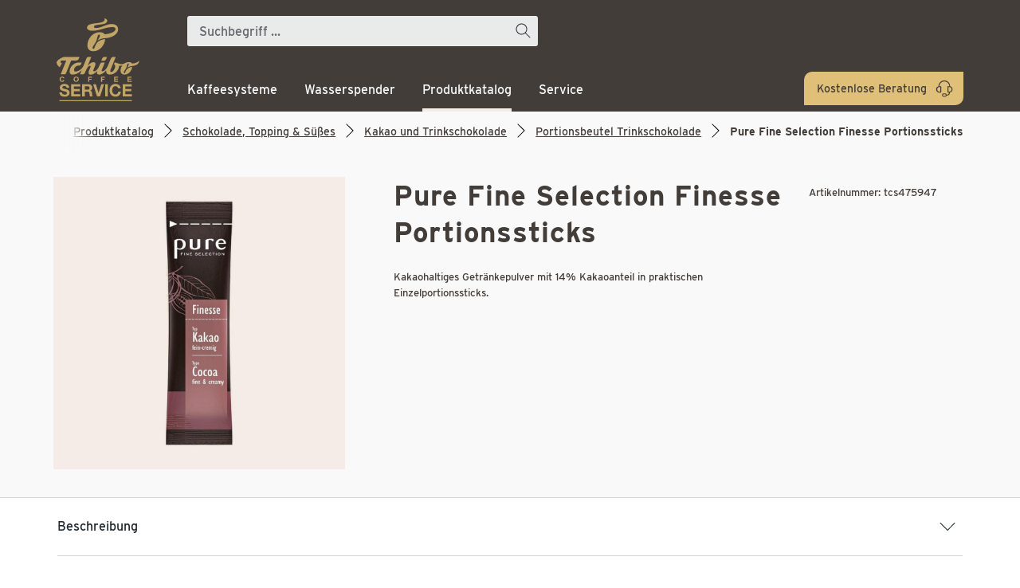

--- FILE ---
content_type: text/html; charset=UTF-8
request_url: https://tchibo-coffeeservice.at/product/tcs475947
body_size: 19787
content:

<!DOCTYPE html>

<html lang="de-DE"
      itemscope="itemscope"
      itemtype="https://schema.org/WebPage">

                                
    <head>
                                                
                                    <meta charset="utf-8">
            
            <script>
            let gtmIsTrackingProductClicks = Boolean(), gtmContainerId = 'GTM-MNV3S6TJ', hasSWConsentSupport = Boolean(Number(0));
            window.wbmScriptIsSet = false;
        </script>
        <script >
            window.dataLayer = window.dataLayer || [];
            window.dataLayer.push({"ecommerce":{"currencyCode":"EUR","detail":{"actionField":{"list":"Portionsbeutel Trinkschokolade"},"products":[{"category":"Portionsbeutel Trinkschokolade","price":0,"brand":"Pure Fine Selection","id":"tcs475947","name":"Pure Fine Selection Finesse Portionssticks","variant":""}]}},"google_tag_params":{"ecomm_prodid":"tcs475947","ecomm_pagetype":"product"}});

                    </script>                <!-- WbmTagManagerEcomm Head Snippet Start -->
        <script id="wbmTagManger" >
            function getCookie(name) {
                var cookieMatch = document.cookie.match(name + '=(.*?)(;|$)');
                return cookieMatch && decodeURI(cookieMatch[1]);
            }

            var gtmCookieSet = getCookie('wbm-tagmanager-enabled');
            
            var googleTag = function(w,d,s,l,i){w[l]=w[l]||[];w[l].push({'gtm.start':new Date().getTime(),event:'gtm.js'});var f=d.getElementsByTagName(s)[0],j=d.createElement(s),dl=l!='dataLayer'?'&l='+l:'';j.async=true;j.src='https://www.googletagmanager.com/gtm.js?id='+i+dl+'';f.parentNode.insertBefore(j,f);};
            

            if (hasSWConsentSupport && gtmCookieSet === null) {
                window.wbmGoogleTagmanagerId = gtmContainerId;
                window.wbmScriptIsSet = false;
                window.googleTag = googleTag;
            } else {
                window.wbmScriptIsSet = true;
                googleTag(window, document, 'script', 'dataLayer', gtmContainerId);
                googleTag = null;
            }
        </script><!-- WbmTagManagerEcomm Head Snippet End -->    
                            <meta name="viewport"
                      content="width=device-width, initial-scale=1, shrink-to-fit=no">
            
                            <meta name="author"
                      content=""/>
                <meta name="robots"
                      content="index,follow"/>
                <meta name="revisit-after"
                      content="15 days"/>
                <meta name="keywords"
                      content=""/>
                <meta name="description"
                      content="Pure Fine Selection Finesse Portionssticks - Mitarbeiterversorgung am Arbeitsplatz &amp; in der Gastronomie ✓ Kaffeequalität ✓ Nachhaltigkeit ✓ Jetzt bes…"/>
            
                <meta property="og:type"
          content="product"/>
    <meta property="og:site_name"
          content="Tchibo Coffee Service Österreich"/>
    <meta property="og:url"
          content="https://tchibo-coffeeservice.at/product/tcs475947"/>
    <meta property="og:title"
          content="Pure Fine Selection Finesse Portionssticks | Tchibo Coffee Service"/>

    <meta property="og:description"
          content="Pure Fine Selection Finesse Portionssticks - Mitarbeiterversorgung am Arbeitsplatz &amp; in der Gastronomie ✓ Kaffeequalität ✓ Nachhaltigkeit ✓ Jetzt bes…"/>
    <meta property="og:image"
          content="https://tchibo-coffeeservice.at/media/00/bb/1e/1652861915/tcs475947_Pure-Fine-Selection-Finesse-Portionssticks_p1_b.jpg.jpg"/>

            <meta property="product:brand"
              content="Pure Fine Selection"/>
    
            <meta property="product:price:amount"
          content="0"/>
    <meta property="product:price:currency"
          content="EUR"/>
    <meta property="product:product_link"
          content="https://tchibo-coffeeservice.at/product/tcs475947"/>

    <meta name="twitter:card"
          content="product"/>
    <meta name="twitter:site"
          content="Tchibo Coffee Service Österreich"/>
    <meta name="twitter:title"
          content="Pure Fine Selection Finesse Portionssticks | Tchibo Coffee Service"/>
    <meta name="twitter:description"
          content="Pure Fine Selection Finesse Portionssticks - Mitarbeiterversorgung am Arbeitsplatz &amp; in der Gastronomie ✓ Kaffeequalität ✓ Nachhaltigkeit ✓ Jetzt bes…"/>
    <meta name="twitter:image"
          content="https://tchibo-coffeeservice.at/media/00/bb/1e/1652861915/tcs475947_Pure-Fine-Selection-Finesse-Portionssticks_p1_b.jpg.jpg"/>

                            <meta itemprop="copyrightHolder"
                      content="Tchibo Coffee Service Österreich"/>
                <meta itemprop="copyrightYear"
                      content=""/>
                <meta itemprop="isFamilyFriendly"
                      content="false"/>
                <meta itemprop="image"
                      content="https://tchibo-coffeeservice.at/media/e9/d8/11/1655797017/TCS_Logo_GoldTchiboDark_(2).svg"/>
            
                                                

                    <link rel="shortcut icon"
                  href="https://tchibo-coffeeservice.at/media/cd/30/bc/1655797017/favicon_(2).ico">
        
                    <link rel="apple-touch-icon"
                  sizes="180x180"
                  href="">
        
                            
            
    
    <link rel="canonical" href="https://tchibo-coffeeservice.at/product/tcs475947" />

                    <title itemprop="name">Pure Fine Selection Finesse Portionssticks | Tchibo Coffee Service</title>
        
                                                                              <link rel="stylesheet"
                      href="https://tchibo-coffeeservice.at/theme/d98e01c56aa771e554c1acc7d74d91ab/css/all.css?1731599921778555">
                                    

    
    
    
    
	<link rel="preload" href="https://use.typekit.net/dhr3taj.css" as="style">
	<link rel="stylesheet" href="https://use.typekit.net/dhr3taj.css">

        	
	                    <script>
        window.features = {"V6_5_0_0":false,"FEATURE_NEXT_1797":false,"FEATURE_NEXT_11917":false,"FEATURE_NEXT_16710":false,"FEATURE_NEXT_13810":false,"FEATURE_NEXT_13250":false,"FEATURE_NEXT_17276":false,"FEATURE_NEXT_16151":false,"FEATURE_NEXT_16155":false,"FEATURE_NEXT_14872":false,"FEATURE_NEXT_19501":false,"FEATURE_NEXT_15053":false,"FEATURE_NEXT_17950":false,"FEATURE_NEXT_14114":false,"FEATURE_NEXT_18215":false,"FEATURE_NEXT_12455":false,"FEATURE_NEXT_15815":false,"FEATURE_NEXT_14699":false,"FEATURE_NEXT_15707":false,"FEATURE_NEXT_15475":false,"FEATURE_NEXT_14360":false,"FEATURE_NEXT_15172":false,"FEATURE_NEXT_15687":false,"FEATURE_NEXT_14001":false,"FEATURE_NEXT_7739":false,"FEATURE_NEXT_16200":false,"FEATURE_NEXT_13410":false,"FEATURE_NEXT_15917":false,"FEATURE_NEXT_15957":false,"FEATURE_NEXT_16223":false,"FEATURE_NEXT_13601":false,"FEATURE_NEXT_16992":false,"FEATURE_NEXT_7530":false,"FEATURE_NEXT_16824":false,"FEATURE_NEXT_16271":false,"FEATURE_NEXT_15381":false,"FEATURE_NEXT_17275":false,"FEATURE_NEXT_17016":false,"FEATURE_NEXT_16236":false,"FEATURE_NEXT_16640":false,"FEATURE_NEXT_17261":false,"FEATURE_NEXT_17858":false,"FEATURE_NEXT_6758":false,"FEATURE_NEXT_18592":false,"FEATURE_NEXT_19048":false,"FEATURE_NEXT_17540":false,"FEATURE_NEXT_18129":false,"FEATURE_NEXT_19163":false,"FEATURE_NEXT_18187":false,"FEATURE_NEXT_17978":false,"FEATURE_NEXT_17869":false,"FEATURE_NEXT_11634":false,"FEATURE_NEXT_18762":false};
    </script>
        
                        
<script type="application/ld+json">
{
    "@context" : "https://schema.org/",
    "@type" : "Product",
    "url" : "https://tchibo-coffeeservice.at/product/tcs475947",
    "@id" : "https://tchibo-coffeeservice.at/product/tcs475947",
    "name" : "Pure Fine Selection Finesse Portionssticks",
    "brand" : {
        "@type" : "Brand",
        "name" : "Pure Fine Selection",
        "sameAs" : ""
    },
    "manufacturer" : {
        "@type" : "Organization",
        "url" : "",
        "name" : "Pure Fine Selection",
        "legalName" : "",
        "sameAs" : ""
    },
    "sku" : "475947",
    "mpn" : "475947",
    "category" : "Portionsbeutel Trinkschokolade",
        "image" : "https://tchibo-coffeeservice.at/media/00/bb/1e/1652861915/tcs475947_Pure-Fine-Selection-Finesse-Portionssticks_p1_b.jpg.jpg",
            "description" : "Kakaohaltiges Getränkepulver, 75x28gAls praktische Einzelportionssticks",
            "gtin" : "4046234759471",
                            "offers" : [
        {
        "@type" : "Offer",
        "url" : "https://tchibo-coffeeservice.at/product/tcs475947",
        "@id" : "https://tchibo-coffeeservice.at/product/tcs475947",
        "name" : "Pure Fine Selection Finesse Portionssticks",
        "priceCurrency" : "EUR",
        "price" : "0.00",
        "availability" : "https://schema.org/InStock",
        "itemCondition" : "https://schema.org/NewCondition"
    }
        ]
}
</script>
        
                    <script type="application/ld+json">
{
	"@context" : "https://schema.org",
	"@type" : "BreadcrumbList",
	"itemListElement" : [{
	    "@type" : "ListItem",
	    "position" : 1,
	    "item" : {
	        "@id" : "https://tchibo-coffeeservice.at",
	        "name" : "Start"
        }
	},
	{
	    "@type" : "ListItem",
        "position" : 2,
        "item" : {
            "@id" : "https://tchibo-coffeeservice.at/navigation/b2cce8d5730a426ba588f6cbfe3f30ee",
            "name" : "Portionsbeutel Trinkschokolade"
        }
    },
    {
        "@type" : "ListItem",
        "position" : 3,
        "item" : {
            "@id" : "https://tchibo-coffeeservice.at/product/tcs475947",
            "name" : "Pure Fine Selection Finesse Portionssticks"
        }
    }]
}

</script>
            

                                        
        <script>
            window.gtagActive = true;
            window.gtagURL = 'https://www.googletagmanager.com/gtag/js?id=MXDD3H4Z19'
        </script>


        <script id="sw-google-tag-manager-init" type="javascript/blocked">
            window.controllerName = 'product';
            window.actionName = 'index';
            window.dataLayer = window.dataLayer || [];
            window.trackOrders = '';

            function gtag() { dataLayer.push(arguments); }

                        window.gtagCallback = function gtagCallbackFunction() {
                gtag('js', new Date());

                gtag('config', 'MXDD3H4Z19', {
                    'anonymize_ip': '1',
                    'cookie_domain': 'none',
                    'cookie_prefix': '_swag_ga',
                });
            };
                    </script>
            
                            
            
                
            </head>

    
    
<!-- Initialize Data Layer -->
<script>
    
dataLayer = [{"event":"TchiboBasic_Initialization","applicationId":"SHOP","meta":{"pageCategory":"ProductPage","contentCategory1":"Portionsbeutel Trinkschokolade","country":"DE","language":"de"},"user":{"type":"guest","loginStatus":"logged off","internalUser":"no"},"cart":{"value":0.0}}];
</script>
<!-- End Initialize Data Layer -->
    <!-- Google Tag Manager -->
<script>
    (function(w,d,s,l,i){w[l]=w[l]||[];w[l].push({'gtm.start':
        new Date().getTime(),event:'gtm.js'});var f=d.getElementsByTagName(s)[0],
    j=d.createElement(s),dl=l!='dataLayer'?'&l='+l:'';j.async=true;j.src=
    'https://www.googletagmanager.com/gtm.js?id='+i+dl;f.parentNode.insertBefore(j,f);
})(window,document,'script','dataLayer','GTM\u002DMNV3S6TJ');
</script>
<!-- End Google Tag Manager -->
    
<!-- Other Data Layers -->
<script>
    
const otherDataLayers = [];

otherDataLayers["TchiboBasic_EC_ProductDetailView"] = {"event":"TchiboBasic_EC_ProductDetailView","applicationId":"SHOP","meta":{"pageCategory":"ProductPage","contentCategory1":"Portionsbeutel Trinkschokolade","country":"DE","language":"de"},"user":{"type":"guest","loginStatus":"logged off","internalUser":"no"},"cart":{"value":0.0},"ecommerce":{"currencyCode":"EUR","detail":{"products":[{"name":"Pure Fine Selection Finesse Portionssticks","id":"tcs475947","price":0.0,"brand":"Pure Fine Selection","category":"Produktkatalog\/Schokolade, Topping & S\u00fc\u00dfes\/Kakao und Trinkschokolade\/Portionsbeutel Trinkschokolade","variant":undefined}]}}}

for (let key in otherDataLayers) {
    dataLayer.push(otherDataLayers[key]);
}
</script>
<!-- End Other Data Layers -->
    
<!-- Start Add/remove to/from cart data layer -->
<script>
    const addToOrRemoveFromCartDataLayers = [];

addToOrRemoveFromCartDataLayers["tcs475947"] = {"event":"TchiboBasic_EC_ProductDetailView","applicationId":"SHOP","meta":{"pageCategory":"ProductPage","contentCategory1":"Portionsbeutel Trinkschokolade","country":"DE","language":"de"},"user":{"type":"guest","loginStatus":"logged off","internalUser":"no"},"cart":{"value":0.0},"ecommerce":{"currencyCode":"EUR","detail":{"products":[{"name":"Pure Fine Selection Finesse Portionssticks","id":"tcs475947","price":0.0,"brand":"Pure Fine Selection","category":"Produktkatalog\/Schokolade, Topping & S\u00fc\u00dfes\/Kakao und Trinkschokolade\/Portionsbeutel Trinkschokolade","variant":undefined}]}}}

// ------- GTM CONTROL -------

function quantityUp(productNumber, changeValue) {
    let addToCartLayer = {...addToOrRemoveFromCartDataLayers[productNumber]};
    let prefix = addToCartLayer.event.substr(0, addToCartLayer.event.indexOf('_') + 1);
    addToCartLayer.event = prefix + 'EC_AddToCart';
    addToCartLayer.ecommerce.add = addToCartLayer.ecommerce.detail;
    addToCartLayer.ecommerce.add.products[0].quantity = changeValue;
    var netChange = addToCartLayer.ecommerce.add.products[0].price * changeValue;
    addToCartLayer.cart.value = Math.round(100 * (addToCartLayer.cart.value + netChange)) / 100;
    addToCartLayer.ecommerce.add.products[0].coupon = 'none';
    delete addToCartLayer.ecommerce.detail;

    if (addToCartLayer.cart.value <= 0.2) {
        addToCartLayer.cart.value = 0.0;
    }

    dataLayer.push(addToCartLayer);
}

function quantityDown(productNumber, changeValue) {
    let removeFromCartLayer = {...addToOrRemoveFromCartDataLayers[productNumber]};
    let prefix = removeFromCartLayer.event.substr(0, removeFromCartLayer.event.indexOf('_') + 1);
    removeFromCartLayer.event = prefix + 'EC_RemoveFromCart';
    removeFromCartLayer.ecommerce.remove = removeFromCartLayer.ecommerce.detail;
    removeFromCartLayer.ecommerce.remove.products[0].quantity = changeValue;
    var netChange = removeFromCartLayer.ecommerce.remove.products[0].price * changeValue;
    removeFromCartLayer.cart.value = Math.round(100 * (removeFromCartLayer.cart.value - netChange)) / 100;
    removeFromCartLayer.ecommerce.remove.products[0].coupon = 'none';
    delete removeFromCartLayer.ecommerce.detail;


    if (removeFromCartLayer.cart.value <= 0.2) {
        removeFromCartLayer.cart.value = 0.0;
    }

    dataLayer.push(removeFromCartLayer);
}

function quantityChange(productNumber, changeValue) {
    if (changeValue > 0) {
        quantityUp(productNumber, changeValue);
    } else if (changeValue < 0) {
        quantityDown(productNumber, Math.abs(changeValue));
    }
}

// ------- EVENT LISTENERS -------

function initQuantityChangeSelect(element) {
    if (element.dataset.gtmState === "initialized") {
        return;
    } else {
        element.dataset.gtmState = "initialized";
    }
    element.dataset.oldValue = element.value;
    element.addEventListener('change', function () {
        let changeValue = element.value - element.dataset.oldValue;
        quantityChange(element.dataset.productNumber, changeValue);
    });
}

function initListingAddToCartButton() {
    let elements = document.getElementsByClassName("gtm-add-to-cart");
    Array.from(elements).forEach(function (element) {
        if (element.dataset.gtmState === "initialized") {
            return;
        } else {
            element.dataset.gtmState = "initialized";
        }
        element.addEventListener('click', function () {
            quantityChange(element.dataset.productNumber, 1);
        });
    });
}

function initPDPAddToCartButton() {
    let elements = document.getElementsByClassName("gtm-add-to-cart-with-quantity");
    Array.from(elements).forEach(function (element) {
        if (element.dataset.gtmState === "initialized") {
            return;
        } else {
            element.dataset.gtmState = "initialized";
        }
        element.addEventListener('click', function () {
            let quantity = document.getElementsByClassName('product-detail-quantity-input-number')[0].value;
            quantityChange(element.dataset.productNumber, quantity);
        });
    });
}

function initCartQuantityChangeSelects() {
    let elements = document.getElementsByClassName("gtm-quantity-change");
    Array.from(elements).forEach(function (element) {
        initQuantityChangeSelect(element);
    });
}

function initOffCanvasCartQuantityChangeSelects() {
    document.addEventListener("DOMNodeInserted", function () {
        let elements = document.getElementsByClassName("gtm-quantity-change");
        Array.from(elements).forEach(function (element) {
            initQuantityChangeSelect(element);
        });
    }, false);
}

function initCartRemoveButton(element) {
    if (element.dataset.gtmState === "initialized") {
        return;
    } else {
        element.dataset.gtmState = "initialized";
    }

    element.addEventListener('click', function () {
        let quantityElements = document.getElementsByClassName('gtm-quantity-change');
        Array.from(quantityElements).forEach(function (quantityElement) {
            let productNumber = element.dataset.productNumber;
            if (quantityElement.dataset.productNumber === productNumber) {
                let quantity = quantityElement.value * -1;
                quantityChange(productNumber, quantity);
            }
        });
    });
}

function initCartRemoveButtons() {
    let elements = document.getElementsByClassName("gtm-remove-from-cart-with-quantity");
    Array.from(elements).forEach(function (element) {
        initCartRemoveButton(element);
    });
}

function initOffCanvasCartRemoveButtons() {
    document.addEventListener("DOMNodeInserted", function () {
        let elements = document.getElementsByClassName("gtm-remove-from-cart-with-quantity");
        Array.from(elements).forEach(function (element) {
            initCartRemoveButton(element);
        });
    }, false);
}

document.addEventListener("DOMContentLoaded", function () {
    initListingAddToCartButton();
    initPDPAddToCartButton();
    initCartQuantityChangeSelects();
    initOffCanvasCartQuantityChangeSelects();
    initCartRemoveButtons();
    initOffCanvasCartRemoveButtons();
});
</script>
<!-- End Add/remove to/from cart data layer -->
    <!-- Start payment method data layer -->
<script>
    // ------- GTM CONTROL -------

function pushPaymentMethodDataLayer(paymentMethodName) {
    const paymentDataLayer = {...window.dataLayer[0]};
    let prefix = paymentDataLayer.event.substr(0, paymentDataLayer.event.indexOf('_') + 1);
    paymentDataLayer.event = prefix + 'EC_CheckoutOption';
    paymentDataLayer.ecommerce = {
        currencyCode: 'EUR',
        checkout_option: {
            actionField: [{
                step: '2',
                option: 'payment method: ' + paymentMethodName
            }]
        }
    }

    dataLayer.push(paymentDataLayer);
}

// ------- EVENT LISTENERS -------

function initSubmitOrderButton() {
    let elements = document.getElementsByClassName("gtm-submit-order");
    for (let element of elements) {
        element.addEventListener('click', function () {
            let paymentInput = document.querySelector('input.payment-method-input:checked');
            pushPaymentMethodDataLayer(paymentInput.dataset.shortName);
        });
    }
}

document.addEventListener("DOMContentLoaded", function () {
    initSubmitOrderButton();
});
</script>
<!-- End payment method data layer -->
    <!-- Start payment method data layer -->
<script>
    // ------- GTM CONTROL -------

function pushPaymentMethodDataLayer(searchTerm, resultCount) {
    const searchDataLayer = {...window.dataLayer[0]};
    let prefix = searchDataLayer.event.substr(0, searchDataLayer.event.indexOf('_') + 1);
    searchDataLayer.event = prefix + 'EC_SearchResult';
    searchDataLayer.search = {
        searchTerm: searchTerm,
        noOfSearchTerms: resultCount
    }

    dataLayer.push(searchDataLayer);
}

// ------- EVENT LISTENERS -------

function initSubmitOrderButton() {
    let element = document.querySelector('input.header-search-input');
    if (element.dataset.isRegistered === 'true'){
        return;
    }

    element.addEventListener('focusout', function () {
        let paymentInput = document.querySelector('div.search-suggest');
        pushPaymentMethodDataLayer(paymentInput.dataset.searchTerm, paymentInput.dataset.searchResultCount);
    });

    element.dataset.isRegistered = 'true';
}

document.addEventListener('DOMContentLoaded', function () {
    initSubmitOrderButton();
});
</script>
<!-- End payment method data layer -->

        <body class="is-ctl-product is-act-index">

                                                                <script>
                    let consentId = 61919;
                    window.gdprAppliesGlobally=true;if(!("cmp_id" in window)||window.cmp_id<1){window.cmp_id=consentId}if(!("cmp_cdid" in window)){window.cmp_cdid=""}if(!("cmp_params" in window)){window.cmp_params=""}if(!("cmp_host" in window)){window.cmp_host="d.delivery.consentmanager.net"}if(!("cmp_cdn" in window)){window.cmp_cdn="cdn.consentmanager.net"}if(!("cmp_proto" in window)){window.cmp_proto="https:"}if(!("cmp_codesrc" in window)){window.cmp_codesrc="3"}window.cmp_getsupportedLangs=function(){var b=["DE","EN","FR","IT","NO","DA","FI","ES","PT","RO","BG","ET","EL","GA","HR","LV","LT","MT","NL","PL","SV","SK","SL","CS","HU","RU","SR","ZH","TR","UK","AR","BS"];if("cmp_customlanguages" in window){for(var a=0;a<window.cmp_customlanguages.length;a++){b.push(window.cmp_customlanguages[a].l.toUpperCase())}}return b};window.cmp_getRTLLangs=function(){return["AR"]};window.cmp_getlang=function(j){if(typeof(j)!="boolean"){j=true}if(j&&typeof(cmp_getlang.usedlang)=="string"&&cmp_getlang.usedlang!==""){return cmp_getlang.usedlang}var g=window.cmp_getsupportedLangs();var c=[];var f=location.hash;var e=location.search;var a="languages" in navigator?navigator.languages:[];if(f.indexOf("cmplang=")!=-1){c.push(f.substr(f.indexOf("cmplang=")+8,2).toUpperCase())}else{if(e.indexOf("cmplang=")!=-1){c.push(e.substr(e.indexOf("cmplang=")+8,2).toUpperCase())}else{if("cmp_setlang" in window&&window.cmp_setlang!=""){c.push(window.cmp_setlang.toUpperCase())}else{if(a.length>0){for(var d=0;d<a.length;d++){c.push(a[d])}}}}}if("language" in navigator){c.push(navigator.language)}if("userLanguage" in navigator){c.push(navigator.userLanguage)}var h="";for(var d=0;d<c.length;d++){var b=c[d].toUpperCase();if(g.indexOf(b)!=-1){h=b;break}if(b.indexOf("-")!=-1){b=b.substr(0,2)}if(g.indexOf(b)!=-1){h=b;break}}if(h==""&&typeof(cmp_getlang.defaultlang)=="string"&&cmp_getlang.defaultlang!==""){return cmp_getlang.defaultlang}else{if(h==""){h="EN"}}h=h.toUpperCase();return h};(function(){var n=document;var p=window;var f="";var b="_en";if("cmp_getlang" in p){f=p.cmp_getlang().toLowerCase();if("cmp_customlanguages" in p){for(var h=0;h<p.cmp_customlanguages.length;h++){if(p.cmp_customlanguages[h].l.toUpperCase()==f.toUpperCase()){f="en";break}}}b="_"+f}function g(e,d){var l="";e+="=";var i=e.length;if(location.hash.indexOf(e)!=-1){l=location.hash.substr(location.hash.indexOf(e)+i,9999)}else{if(location.search.indexOf(e)!=-1){l=location.search.substr(location.search.indexOf(e)+i,9999)}else{return d}}if(l.indexOf("&")!=-1){l=l.substr(0,l.indexOf("&"))}return l}var j=("cmp_proto" in p)?p.cmp_proto:"https:";var o=["cmp_id","cmp_params","cmp_host","cmp_cdn","cmp_proto"];for(var h=0;h<o.length;h++){if(g(o[h],"%%%")!="%%%"){window[o[h]]=g(o[h],"")}}var k=("cmp_ref" in p)?p.cmp_ref:location.href;var q=n.createElement("script");q.setAttribute("data-cmp-ab","1");var c=g("cmpdesign","");var a=g("cmpregulationkey","");q.src=j+"//"+p.cmp_host+"/delivery/cmp.php?"+("cmp_id" in p&&p.cmp_id>0?"id="+p.cmp_id:"")+("cmp_cdid" in p?"cdid="+p.cmp_cdid:"")+"&h="+encodeURIComponent(k)+(c!=""?"&cmpdesign="+encodeURIComponent(c):"")+(a!=""?"&cmpregulationkey="+encodeURIComponent(a):"")+("cmp_params" in p?"&"+p.cmp_params:"")+(n.cookie.length>0?"&__cmpfcc=1":"")+"&l="+f.toLowerCase()+"&o="+(new Date()).getTime();q.type="text/javascript";q.async=true;if(n.currentScript){n.currentScript.parentElement.appendChild(q)}else{if(n.body){n.body.appendChild(q)}else{var m=n.getElementsByTagName("body");if(m.length==0){m=n.getElementsByTagName("div")}if(m.length==0){m=n.getElementsByTagName("span")}if(m.length==0){m=n.getElementsByTagName("ins")}if(m.length==0){m=n.getElementsByTagName("script")}if(m.length==0){m=n.getElementsByTagName("head")}if(m.length>0){m[0].appendChild(q)}}}var q=n.createElement("script");q.src=j+"//"+p.cmp_cdn+"/delivery/js/cmp"+b+".min.js";q.type="text/javascript";q.setAttribute("data-cmp-ab","1");q.async=true;if(n.currentScript){n.currentScript.parentElement.appendChild(q)}else{if(n.body){n.body.appendChild(q)}else{var m=n.getElementsByTagName("body");if(m.length==0){m=n.getElementsByTagName("div")}if(m.length==0){m=n.getElementsByTagName("span")}if(m.length==0){m=n.getElementsByTagName("ins")}if(m.length==0){m=n.getElementsByTagName("script")}if(m.length==0){m=n.getElementsByTagName("head")}if(m.length>0){m[0].appendChild(q)}}}})();window.cmp_addFrame=function(b){if(!window.frames[b]){if(document.body){var a=document.createElement("iframe");a.style.cssText="display:none";a.name=b;document.body.appendChild(a)}else{window.setTimeout(window.cmp_addFrame,10,b)}}};window.cmp_rc=function(h){var b=document.cookie;var f="";var d=0;while(b!=""&&d<100){d++;while(b.substr(0,1)==" "){b=b.substr(1,b.length)}var g=b.substring(0,b.indexOf("="));if(b.indexOf(";")!=-1){var c=b.substring(b.indexOf("=")+1,b.indexOf(";"))}else{var c=b.substr(b.indexOf("=")+1,b.length)}if(h==g){f=c}var e=b.indexOf(";")+1;if(e==0){e=b.length}b=b.substring(e,b.length)}return(f)};window.cmp_stub=function(){var a=arguments;__cmapi.a=__cmapi.a||[];if(!a.length){return __cmapi.a}else{if(a[0]==="ping"){if(a[1]===2){a[2]({gdprApplies:gdprAppliesGlobally,cmpLoaded:false,cmpStatus:"stub",displayStatus:"hidden",apiVersion:"2.0",cmpId:31},true)}else{a[2](false,true)}}else{if(a[0]==="getUSPData"){a[2]({version:1,uspString:window.cmp_rc("")},true)}else{if(a[0]==="getTCData"){__cmapi.a.push([].slice.apply(a))}else{if(a[0]==="addEventListener"||a[0]==="removeEventListener"){__cmapi.a.push([].slice.apply(a))}else{if(a.length==4&&a[3]===false){a[2]({},false)}else{__cmapi.a.push([].slice.apply(a))}}}}}}};window.cmp_msghandler=function(d){var a=typeof d.data==="string";try{var c=a?JSON.parse(d.data):d.data}catch(f){var c=null}if(typeof(c)==="object"&&c!==null&&"__cmpCall" in c){var b=c.__cmpCall;window.__cmp(b.command,b.parameter,function(h,g){var e={__cmpReturn:{returnValue:h,success:g,callId:b.callId}};d.source.postMessage(a?JSON.stringify(e):e,"*")})}if(typeof(c)==="object"&&c!==null&&"__cmapiCall" in c){var b=c.__cmapiCall;window.__cmapi(b.command,b.parameter,function(h,g){var e={__cmapiReturn:{returnValue:h,success:g,callId:b.callId}};d.source.postMessage(a?JSON.stringify(e):e,"*")})}if(typeof(c)==="object"&&c!==null&&"__uspapiCall" in c){var b=c.__uspapiCall;window.__uspapi(b.command,b.version,function(h,g){var e={__uspapiReturn:{returnValue:h,success:g,callId:b.callId}};d.source.postMessage(a?JSON.stringify(e):e,"*")})}if(typeof(c)==="object"&&c!==null&&"__tcfapiCall" in c){var b=c.__tcfapiCall;window.__tcfapi(b.command,b.version,function(h,g){var e={__tcfapiReturn:{returnValue:h,success:g,callId:b.callId}};d.source.postMessage(a?JSON.stringify(e):e,"*")},b.parameter)}};window.cmp_setStub=function(a){if(!(a in window)||(typeof(window[a])!=="function"&&typeof(window[a])!=="object"&&(typeof(window[a])==="undefined"||window[a]!==null))){window[a]=window.cmp_stub;window[a].msgHandler=window.cmp_msghandler;window.addEventListener("message",window.cmp_msghandler,false)}};window.cmp_addFrame("__cmapiLocator");window.cmp_addFrame("__cmpLocator");window.cmp_addFrame("__uspapiLocator");window.cmp_addFrame("__tcfapiLocator");window.cmp_setStub("__cmapi");window.cmp_setStub("__cmp");window.cmp_setStub("__tcfapi");window.cmp_setStub("__uspapi");</script>
                        
                                    <noscript>
                <iframe src="https://www.googletagmanager.com/ns.html?id=GTM-MNV3S6TJ"
                        height="0" width="0" style="display:none;visibility:hidden"></iframe>
            </noscript>
                            <noscript class="noscript-main">
                
    <div role="alert"
         class="alert alert-info alert-has-icon">
                            
    
    <span class="icon icon-info">
                                <svg class="svg-stack icon-info"><use xlink:href="https://tchibo-coffeeservice.at/bundles/hmmhtchibothemeplugin/assets/stack/sprite.stack.svg#info"></use></svg>
            </span>
      
                    <div class="alert-content-container">
                                                    
                                    <div class="alert-content">
                                                    Um unseren Shop in vollem Umfang nutzen zu können, empfehlen wir Ihnen Javascript in Ihrem Browser zu aktivieren.
                                            </div>
                
                                                                </div>
            </div>
            </noscript>
        

                    <header class="header-main">
                                        <div class="container">
                            
        <div class="row no-gutters align-items-center align-items-xxxl-end header-row">
                    <div class="col-auto d-xxxl-none">
                <div class="menu-button">
                                            <button class="btn nav-main-toggle-btn header-actions-btn"
                                type="button"
                                data-offcanvas-menu="true"
                                aria-label="Menü">
                                                                    
    
    <span class="icon icon-burger_menu">
                                <svg class="svg-stack icon-burger_menu"><use xlink:href="https://tchibo-coffeeservice.at/bundles/hmmhtchibothemeplugin/assets/stack/sprite.stack.svg#burger_menu"></use></svg>
            </span>
                                                    </button>
                                    </div>
            </div>
        
                    <div class="col-auto order-xxxl-2 d-xxxl-none">
                <div class="search-toggle">
                                            <button class="btn header-actions-btn search-toggle-btn js-search-toggle-btn collapsed"
                                type="button"
                                data-toggle="collapse"
                                data-target="#searchCollapse"
                                aria-expanded="false"
                                aria-controls="searchCollapse"
                                aria-label="Suchen">
                                                                    
    
    <span class="icon icon-search">
                                <svg class="svg-stack icon-search"><use xlink:href="https://tchibo-coffeeservice.at/bundles/hmmhtchibothemeplugin/assets/stack/sprite.stack.svg#search"></use></svg>
            </span>
                                                    </button>
                                    </div>
            </div>
        
                                                <div class="col-auto header-contact">
                    <div class="header-contact__container">
                                                    <a class="btn header-actions-btn header-contact__btn"
                               href="https://tchibo-coffeeservice.at/infos-anfordern"
                               type="button"
                               title="Kontaktieren Sie uns"
                               aria-label="Kontaktieren Sie uns"
                            >
                                                                    <span class="header-contact__btn-label">Kostenlose Beratung</span>
                                                                                                            
    
    <span class="icon icon-always_there_for_you">
                                <svg class="svg-stack icon-always_there_for_you"><use xlink:href="https://tchibo-coffeeservice.at/bundles/hmmhtchibothemeplugin/assets/stack/sprite.stack.svg#always_there_for_you"></use></svg>
            </span>
                                                            </a>
                                            </div>
                </div>
                    
                    <div class="col-auto col-xxxl-1 header-logo-col order-xxxl-0">
                    <div class="header-logo-main">
                    <a class="header-logo-main-link"
               href="/"
               title="Zur Startseite wechseln">
                                    <picture class="header-logo-picture">
                                                                                
                                                                            
                                                                                    <img src="https://tchibo-coffeeservice.at/media/e9/d8/11/1655797017/TCS_Logo_GoldTchiboDark_%282%29.svg"
                                     alt="Zur Startseite wechseln"
                                     class="img-fluid header-logo-main-img"/>
                                                                        </picture>
                            </a>
            </div>
            </div>
        
                    <div class="nav-main col-xxxl-8 offset-xxxl-1 order-xxxl-1 col-xxxxl-7 d-none d-xxxl-block">
                
	<div class="main-navigation"
		 id="mainNavigation"
		 data-flyout-menu="true">
									                    <nav class="nav main-navigation-menu"
                        itemscope="itemscope"
                        itemtype="http://schema.org/SiteNavigationElement">
                        
                        
                                                                                                                
                                                                                            
                                                                
                                                                                                            <a class="nav-link main-navigation-link"
                                           href="https://tchibo-coffeeservice.at/kaffeesysteme/"
                                           itemprop="url"
                                           data-flyout-menu-trigger="e781a8cdc6484d14a351ca7986b21d1c"                                                                                      title="Kaffeesysteme">
                                            <div class="main-navigation-link-text">
                                                <span itemprop="name">Kaffeesysteme</span>
                                            </div>
                                        </a>
                                                                                                                                                                
                                                                
                                                                                                            <a class="nav-link main-navigation-link"
                                           href="https://tchibo-coffeeservice.at/wasserspender/"
                                           itemprop="url"
                                                                                                                                 title="Wasserspender">
                                            <div class="main-navigation-link-text">
                                                <span itemprop="name">Wasserspender</span>
                                            </div>
                                        </a>
                                                                                                                                                                
                                                                
                                                                                                            <a class="nav-link main-navigation-link active"
                                           href="https://tchibo-coffeeservice.at/produktkatalog/"
                                           itemprop="url"
                                           data-flyout-menu-trigger="5f869b31755049f0a096acfb06298e9d"                                                                                      title="Produktkatalog">
                                            <div class="main-navigation-link-text">
                                                <span itemprop="name">Produktkatalog</span>
                                            </div>
                                        </a>
                                                                                                                                                                
                                                                
                                                                                                            <a class="nav-link main-navigation-link"
                                           href="https://tchibo-coffeeservice.at/service/"
                                           itemprop="url"
                                                                                                                                 title="Service">
                                            <div class="main-navigation-link-text">
                                                <span itemprop="name">Service</span>
                                            </div>
                                        </a>
                                                                                                                                            </nav>
                
						</div>
            </div>
        
                
                    <div class="col-12 col-xxxxl-auto order-xxxl-4 order-xxxxl-3 header-search-col">
                    <div class="collapse"
         id="searchCollapse">
        <div class="header-search">
            <form action="/search"
                  method="get"
                  data-search-form="true"
                  data-url="/suggest?search="
                  class="header-search-form">
                                    <div class="input-group">
                                                    <input type="search"
                                   name="search"
                                   class="form-control header-search-input"
                                   autocomplete="off"
                                   autocapitalize="off"
                                   placeholder="Suchbegriff ..."
                                   aria-label="Suchbegriff ..."
                                   value=""
                            >
                        
                          <div class="input-group-append">
    <button type="submit"
            class="btn header-search-btn"
            aria-label="Suchen">
            <span class="header-search-icon">
                        
    
    <span class="icon icon-search">
                                <svg class="svg-stack icon-search"><use xlink:href="https://tchibo-coffeeservice.at/bundles/hmmhtchibothemeplugin/assets/stack/sprite.stack.svg#search"></use></svg>
            </span>
            </span>
    </button>
  </div>
                    </div>
                            </form>
        </div>
    </div>
            </div>
            </div>
                    </div>
                

                                                                                                                                                            
                                    <div class="navigation-flyouts">
                                                                                                                                            <div class="navigation-flyout"
                                         data-flyout-menu-id="e781a8cdc6484d14a351ca7986b21d1c">
                                        <div class="container">
                                                                                                            <div class="navigation-flyout-bar">
        <div class="navigation-flyout-close js-close-flyout-menu">
                                                                    
    
    <span class="icon icon-close">
                                <svg class="svg-stack icon-close"><use xlink:href="https://tchibo-coffeeservice.at/bundles/hmmhtchibothemeplugin/assets/stack/sprite.stack.svg#close"></use></svg>
            </span>
                        
                    </div>
    </div>

            <div class="row navigation-flyout-content">
                <div class="col-6">
        <div class="row">
            <div class="col-6">
                <div class="navigation-flyout-categories">
                                            <div class="navigation-flyout-category-link">
                                                                                                <a class="nav-link nav-category-link"
                                       href="https://tchibo-coffeeservice.at/kaffeesysteme/"
                                       itemprop="url"
                                       title="Kaffeesysteme">
                                                                                    Kaffeesysteme
                                                                                                                                    <span class="icon icon-machine"><svg
                                                    class="svg-stack icon-machine"><use
                                                        xlink:href="https://tchibo-coffeeservice.at/bundles/hmmhtchibothemeplugin/assets/stack/sprite.stack.svg#machine"></use></svg></span>
                                                                            </a>
                                                                                    </div>
                    
                                                
                    
                
    <div class="navigation-flyout-categories is-level-0">
                                            
            
                            <div class="navigation-flyout-item">
                                                                        <a class="nav-item nav-link navigation-flyout-link"
                               href="https://tchibo-coffeeservice.at/kaffeesysteme/coffea-enjoy-kaffeevollautomat/"
                               itemprop="url"
                                                              title="Coffea Enjoy Kaffeevollautomat">
                                <span itemprop="name">Coffea Enjoy Kaffeevollautomat</span>
                            </a>
                                                            </div>
            
                                                        
            
                            <div class="navigation-flyout-item">
                                                                        <a class="nav-item nav-link navigation-flyout-link"
                               href="https://tchibo-coffeeservice.at/kaffeesysteme/coffea-nova-duo-kaffeevollautomat/"
                               itemprop="url"
                                                              title="Coffea Nova Duo Kaffeevollautomat">
                                <span itemprop="name">Coffea Nova Duo Kaffeevollautomat</span>
                            </a>
                                                            </div>
            
                                                        
            
                            <div class="navigation-flyout-item">
                                                                        <a class="nav-item nav-link navigation-flyout-link"
                               href="https://tchibo-coffeeservice.at/kaffeebar"
                               itemprop="url"
                                                              title="Tchibo Kaffeebar Konzept">
                                <span itemprop="name">Tchibo Kaffeebar Konzept</span>
                            </a>
                                                            </div>
            
                                                        
            
                            <div class="navigation-flyout-item">
                                                                        <a class="nav-item nav-link navigation-flyout-link"
                               href="https://tchibo-coffeeservice.at/produktkatalog/kaffeemaschinen/vendingautomat/"
                               itemprop="url"
                                                              title="Vendingautomat">
                                <span itemprop="name">Vendingautomat</span>
                            </a>
                                                            </div>
            
                        </div>
                                    </div>
            </div>
            <div class="col-6">
                <div class="navigation-flyout-lists">
                                                                                                <div class="navigation-flyout-list">
                                                                                                                                                                                                                                                                    <div class="navigation-flyout-list__headline">
                                        Siebträgermaschinen 
                                                                                                                                <span class="icon icon-filter_holder_machine"><svg
                                                    class="svg-stack icon-filter_holder_machine"><use
                                                        xlink:href="https://tchibo-coffeeservice.at/bundles/hmmhtchibothemeplugin/assets/stack/sprite.stack.svg#filter_holder_machine"></use></svg></span>
                                                                            </div>
                                                                                                    <div class="navigation-flyout-list__categories"><ul><li><a href="/product/100056" target="_self">LaCimbali M26 1-Gruppig&nbsp;</a><br></li><li><a target="_self" href="/product/100041">LaCimbali M26 2-Gruppig DT/2&nbsp;</a><br></li><li><a target="_self" href="/product/100091">LaCimbali M26 2-Gruppig DT/2 compact&nbsp;</a><br></li></ul></div>
                                                            </div>
                                                    <div class="navigation-flyout-list">
                                                                                                                                                                                                                                                                                            </div>
                                                            </div>
            </div>
        </div>

    </div>

                            <div class="col-6">
            <div class="navigation-flyout-teaser">
                                    <a class="navigation-flyout-teaser-image-container"
                       href="produktkatalog/kaffeemaschinen/siebtraegermaschine/"
                                              title="Kaffeesysteme">
                            
    




    
    
        
        <img src="https://tchibo-coffeeservice.at/media/5d/d4/6c/1664531705/2-1_TCS_CEN_M%2BP_Key_2.jpg"             srcset="https://tchibo-coffeeservice.at/thumbnail/5d/d4/6c/1664531705/2-1_TCS_CEN_M%2BP_Key_2_1920x1920.jpg 1920w, https://tchibo-coffeeservice.at/thumbnail/5d/d4/6c/1664531705/2-1_TCS_CEN_M%2BP_Key_2_800x800.jpg 800w, https://tchibo-coffeeservice.at/thumbnail/5d/d4/6c/1664531705/2-1_TCS_CEN_M%2BP_Key_2_400x400.jpg 400w"                 sizes="900px"
                 class="navigation-flyout-teaser-image" alt="Kaffeegenuss mit Coffea Enjoy Kaffeevollautomat" data-object-fit="cover"/>
                    </a>
                
                                                                                                                        <div class="navigation-flyout-teaser-content">
                                                            <div class="navigation-flyout-teaser-content__headline h5">Tchibo Coffea Enjoy</div>
                                                                                        <div class="navigation-flyout-teaser-content__text">Die perfekte Kaffeelösung für Ihr Business</div>
                                                                                </div>
                                                </div>
        </div>
            </div>
                                                                                        </div>
                                    </div>
                                                                                                                                                                                                                                        <div class="navigation-flyout"
                                         data-flyout-menu-id="5f869b31755049f0a096acfb06298e9d">
                                        <div class="container">
                                                                                                            <div class="navigation-flyout-bar">
        <div class="navigation-flyout-close js-close-flyout-menu">
                                                                    
    
    <span class="icon icon-close">
                                <svg class="svg-stack icon-close"><use xlink:href="https://tchibo-coffeeservice.at/bundles/hmmhtchibothemeplugin/assets/stack/sprite.stack.svg#close"></use></svg>
            </span>
                        
                    </div>
    </div>

            <div class="row navigation-flyout-content">
                <div class="col-6">
        <div class="row">
            <div class="col-6">
                <div class="navigation-flyout-categories">
                                            <div class="navigation-flyout-category-link">
                                                                                                <a class="nav-link nav-category-link"
                                       href="https://tchibo-coffeeservice.at/produktkatalog/"
                                       itemprop="url"
                                       title="Produktkatalog">
                                                                                    Produktkatalog
                                                                                                                                    <span class="icon icon-basket"><svg
                                                    class="svg-stack icon-basket"><use
                                                        xlink:href="https://tchibo-coffeeservice.at/bundles/hmmhtchibothemeplugin/assets/stack/sprite.stack.svg#basket"></use></svg></span>
                                                                            </a>
                                                                                    </div>
                    
                                                
                    
                
    <div class="navigation-flyout-categories is-level-0">
                                            
            
                            <div class="navigation-flyout-item">
                                                                        <a class="nav-item nav-link navigation-flyout-link"
                               href="https://tchibo-coffeeservice.at/produktkatalog/kaffee/"
                               itemprop="url"
                                                              title="Kaffee">
                                <span itemprop="name">Kaffee</span>
                            </a>
                                                            </div>
            
                                                        
            
                            <div class="navigation-flyout-item">
                                                                        <a class="nav-item nav-link navigation-flyout-link"
                               href="https://tchibo-coffeeservice.at/produktkatalog/kaffeemaschinen/"
                               itemprop="url"
                                                              title="Kaffeemaschinen">
                                <span itemprop="name">Kaffeemaschinen</span>
                            </a>
                                                            </div>
            
                                                        
            
                            <div class="navigation-flyout-item">
                                                                        <a class="nav-item nav-link navigation-flyout-link active"
                               href="https://tchibo-coffeeservice.at/produktkatalog/schokolade-topping-suesses/"
                               itemprop="url"
                                                              title="Schokolade, Topping &amp; Süßes">
                                <span itemprop="name">Schokolade, Topping &amp; Süßes</span>
                            </a>
                                                            </div>
            
                                                        
            
                            <div class="navigation-flyout-item">
                                                                        <a class="nav-item nav-link navigation-flyout-link"
                               href="https://tchibo-coffeeservice.at/produktkatalog/tee/"
                               itemprop="url"
                                                              title="Tee">
                                <span itemprop="name">Tee</span>
                            </a>
                                                            </div>
            
                        </div>
                                    </div>
            </div>
            <div class="col-6">
                <div class="navigation-flyout-lists">
                                                                                                <div class="navigation-flyout-list">
                                                                                                                                                                                                                                                                                            </div>
                                                    <div class="navigation-flyout-list">
                                                                                                                                                                                                                                                                                            </div>
                                                            </div>
            </div>
        </div>

    </div>

                            <div class="col-6">
            <div class="navigation-flyout-teaser">
                                    <a class="navigation-flyout-teaser-image-container"
                       href="https://tchibo-coffeeservice.at/produktkatalog/"
                                              title="Produktkatalog">
                            
    




    
    
        
        <img src="https://tchibo-coffeeservice.at/media/5d/d4/6c/1664531705/2-1_TCS_CEN_M%2BP_Key_2.jpg"             srcset="https://tchibo-coffeeservice.at/thumbnail/5d/d4/6c/1664531705/2-1_TCS_CEN_M%2BP_Key_2_1920x1920.jpg 1920w, https://tchibo-coffeeservice.at/thumbnail/5d/d4/6c/1664531705/2-1_TCS_CEN_M%2BP_Key_2_800x800.jpg 800w, https://tchibo-coffeeservice.at/thumbnail/5d/d4/6c/1664531705/2-1_TCS_CEN_M%2BP_Key_2_400x400.jpg 400w"                 sizes="900px"
                 class="navigation-flyout-teaser-image" alt="Kaffeegenuss mit Coffea Enjoy Kaffeevollautomat" data-object-fit="cover"/>
                    </a>
                
                                                                                                                            </div>
        </div>
            </div>
                                                                                        </div>
                                    </div>
                                                                                                                                                                            </div>
                                    </header>
        
        
                                    <div class="d-none js-navigation-offcanvas-initial-content">
                                            

                                        
        <img alt="json-data-ignore" src="[data-uri]" class="d-none" height="0" width="0" onload="addToOrRemoveFromCartDataLayers['tcs475947'] = JSON.parse('{&quot;event&quot;:&quot;TchiboBasic_EC_ProductDetailView&quot;,&quot;applicationId&quot;:&quot;SHOP&quot;,&quot;meta&quot;:{&quot;pageCategory&quot;:&quot;ProductPage&quot;,&quot;contentCategory1&quot;:&quot;Portionsbeutel Trinkschokolade&quot;,&quot;country&quot;:&quot;DE&quot;,&quot;language&quot;:&quot;de&quot;},&quot;user&quot;:{&quot;type&quot;:&quot;guest&quot;,&quot;loginStatus&quot;:&quot;logged off&quot;,&quot;internalUser&quot;:&quot;no&quot;},&quot;cart&quot;:{&quot;value&quot;:0.0},&quot;ecommerce&quot;:{&quot;currencyCode&quot;:&quot;EUR&quot;,&quot;detail&quot;:{&quot;products&quot;:[{&quot;name&quot;:&quot;Pure Fine Selection Finesse Portionssticks&quot;,&quot;id&quot;:&quot;tcs475947&quot;,&quot;price&quot;:0.0,&quot;brand&quot;:&quot;Pure Fine Selection&quot;,&quot;category&quot;:&quot;Produktkatalog\/Schokolade, Topping &amp; S\u00fc\u00dfes\/Kakao und Trinkschokolade\/Portionsbeutel Trinkschokolade&quot;,&quot;variant&quot;:&quot;none&quot;}]}}}');"/>
    
        <button class="btn btn-block offcanvas-close js-offcanvas-close sticky-top">
                            
    
    <span class="icon icon-close">
                                <svg class="svg-stack icon-close"><use xlink:href="https://tchibo-coffeeservice.at/bundles/hmmhtchibothemeplugin/assets/stack/sprite.stack.svg#close"></use></svg>
            </span>
            </button>

            <div class="offcanvas-content-container">
                
    
    <div class="navigation-offcanvas-container js-navigation-offcanvas">
        <div class="navigation-offcanvas-overlay-content js-navigation-offcanvas-overlay-content">
                                <a class="nav-item nav-link is-home-link navigation-offcanvas-link js-navigation-offcanvas-link"
       href="/widgets/menu/offcanvas"
       itemprop="url"
       title="Zeige alle Kategorien">
            <span class="navigation-offcanvas-link-icon js-navigation-offcanvas-loading-icon">
                
    
    <span class="icon icon-burger_menu">
                                <svg class="svg-stack icon-burger_menu"><use xlink:href="https://tchibo-coffeeservice.at/bundles/hmmhtchibothemeplugin/assets/stack/sprite.stack.svg#burger_menu"></use></svg>
            </span>
    </span>
    <span itemprop="name">
        Zeige alle Kategorien
    </span>
    </a>

                    <a class="nav-item nav-link navigation-offcanvas-headline"
       href="https://tchibo-coffeeservice.at/navigation/b2cce8d5730a426ba588f6cbfe3f30ee"
              itemprop="url">
                    <span itemprop="name">
                Portionsbeutel Trinkschokolade
            </span>
            </a>

                    
<a class="nav-item nav-link is-back-link navigation-offcanvas-link js-navigation-offcanvas-link"
   href="/widgets/menu/offcanvas?navigationId=3563e939c5b74d659edf8515cca2100a"
   itemprop="url"
   title="Zurück">
            <span class="navigation-offcanvas-link-icon js-navigation-offcanvas-loading-icon">
                        
    
    <span class="icon icon-arrow_left">
                                <svg class="svg-stack icon-arrow_left"><use xlink:href="https://tchibo-coffeeservice.at/bundles/hmmhtchibothemeplugin/assets/stack/sprite.stack.svg#arrow_left"></use></svg>
            </span>
        </span>

        <span itemprop="name">
            Zurück
        </span>
    </a>
            
            <ul class="list-unstyled navigation-offcanvas-list">
                                    <li class="navigation-offcanvas-list-item">
            <a class="nav-item nav-link navigation-offcanvas-link is-current-category"
           href="https://tchibo-coffeeservice.at/navigation/b2cce8d5730a426ba588f6cbfe3f30ee"
           itemprop="url"
                      title="Portionsbeutel Trinkschokolade">
                            <span itemprop="name">
                    Portionsbeutel Trinkschokolade anzeigen
                </span>
                    </a>
    </li>
                
                                                    
<li class="navigation-offcanvas-list-item">
            <a class="navigation-offcanvas-link nav-item nav-link js-navigation-offcanvas-link"
           href="https://tchibo-coffeeservice.at/kaffeesysteme/"
                            data-href="/widgets/menu/offcanvas?navigationId=e781a8cdc6484d14a351ca7986b21d1c"
                       itemprop="url"
                       title="Kaffeesysteme">
                            <span itemprop="name">Kaffeesysteme</span>
                                        <span
        class="navigation-offcanvas-link-icon js-navigation-offcanvas-loading-icon">
                
    
    <span class="icon icon-arrow_right">
                                <svg class="svg-stack icon-arrow_right"><use xlink:href="https://tchibo-coffeeservice.at/bundles/hmmhtchibothemeplugin/assets/stack/sprite.stack.svg#arrow_right"></use></svg>
            </span>
    </span>
                                    </a>
    </li>
                                    
<li class="navigation-offcanvas-list-item">
            <a class="navigation-offcanvas-link nav-item nav-link"
           href="https://tchibo-coffeeservice.at/wasserspender/"
                       itemprop="url"
                       title="Wasserspender">
                            <span itemprop="name">Wasserspender</span>
                                    </a>
    </li>
                                    
<li class="navigation-offcanvas-list-item">
            <a class="navigation-offcanvas-link nav-item nav-link js-navigation-offcanvas-link"
           href="https://tchibo-coffeeservice.at/produktkatalog/"
                            data-href="/widgets/menu/offcanvas?navigationId=5f869b31755049f0a096acfb06298e9d"
                       itemprop="url"
                       title="Produktkatalog">
                            <span itemprop="name">Produktkatalog</span>
                                        <span
        class="navigation-offcanvas-link-icon js-navigation-offcanvas-loading-icon">
                
    
    <span class="icon icon-arrow_right">
                                <svg class="svg-stack icon-arrow_right"><use xlink:href="https://tchibo-coffeeservice.at/bundles/hmmhtchibothemeplugin/assets/stack/sprite.stack.svg#arrow_right"></use></svg>
            </span>
    </span>
                                    </a>
    </li>
                                    
<li class="navigation-offcanvas-list-item">
            <a class="navigation-offcanvas-link nav-item nav-link"
           href="https://tchibo-coffeeservice.at/service/"
                       itemprop="url"
                       title="Service">
                            <span itemprop="name">Service</span>
                                    </a>
    </li>
                            </ul>
        </div>
    </div>
        </div>
                                        </div>
                    
            <main class="content-main">
        <article>
                                                <div class="flashbags container">
                                            </div>
                
            
                <div class="container-main">
                        <div class="cms-breadcrumb">
        <div class="container">
                                
                                                
                    <nav aria-label="breadcrumb">
                    <div class="breadcrumb-wrapper">
        <ol class="breadcrumb" data-breadcrumb-scroller="true">
                            <li class="breadcrumb-item">
                    <a class="breadcrumb-link"
                       href="/"
                       title="Start">
                        <span class="breadcrumb-title">Start</span>
                    </a>
                </li>
                                                        
                                    <li class="breadcrumb-item"
                        >
                                                    <a href="https://tchibo-coffeeservice.at/produktkatalog/"
                               class="breadcrumb-link"
                               title="Produktkatalog"
                               >
                                <span class="breadcrumb-title">Produktkatalog</span>
                            </a>
                                            </li>
                                                            
                                    <li class="breadcrumb-item"
                        >
                                                    <a href="https://tchibo-coffeeservice.at/produktkatalog/schokolade-topping-suesses/"
                               class="breadcrumb-link"
                               title="Schokolade, Topping &amp; Süßes"
                               >
                                <span class="breadcrumb-title">Schokolade, Topping &amp; Süßes</span>
                            </a>
                                            </li>
                                                            
                                    <li class="breadcrumb-item"
                        >
                                                    <a href="https://tchibo-coffeeservice.at/produktkatalog/schokolade-topping-suesses/kakao-und-trinkschokolade/"
                               class="breadcrumb-link"
                               title="Kakao und Trinkschokolade"
                               >
                                <span class="breadcrumb-title">Kakao und Trinkschokolade</span>
                            </a>
                                            </li>
                                                            
                                    <li class="breadcrumb-item"
                        >
                                                    <a href="https://tchibo-coffeeservice.at/navigation/b2cce8d5730a426ba588f6cbfe3f30ee"
                               class="breadcrumb-link"
                               title="Portionsbeutel Trinkschokolade"
                               >
                                <span class="breadcrumb-title">Portionsbeutel Trinkschokolade</span>
                            </a>
                                            </li>
                            
                                                <li class="breadcrumb-item active" aria-current="page">
                        <span class="breadcrumb-title">Pure Fine Selection Finesse Portionssticks</span></li>
                                    </ol>
    </div>
            </nav>
                    </div>
    </div>

                <div class="cms-page">
                                                            
                                                                        
                            
                                        
        
            
        <div class="cms-sections">
                                            
            
            
            
                        
                
                    <div class="cms-section  pos-0 cms-section-default "
                     style="">

                                <div class="cms-section-default boxed">
                                                                                        
    
                
                                                                                                                            
    
            <section>
                                
            
        
    <div class="flink-responsive-block-container ">
        
                
                
    
    
    
    
            
    
    <div class="cms-block  pos-1 cms-block-gallery-buybox"
         style="">
                            
                    <div class="cms-block-container"
                 style="padding: 20px 0 0 0;">

                                    <div class="cms-block-container-row row cms-row ">
                                                
    <div class="col-lg-6 col-xl-5 col-xxl-4 product-detail-media" data-cms-element-id="dc05d1b2360d4db1b81642a2e9d8d32d">
                                                                                                                                                                                                                                                                
                                    
                                                                                                    
    
        
            
    
    
    
    
    <div class="cms-element-image-gallery">
                    
    
                

    <div class="row  is-single-image js-gallery-zoom-modal-container"
        
                                    >

        
            <div class="gallery-slider-col col-12 order-1"
                    >
                                <div class="base-slider gallery-slider">
                                                                            <div class="gallery-slider-single-image is-standard js-magnifier-container" style="min-height: 340px">
                    
            
                
    




<img src="https://tchibo-coffeeservice.at/media/00/bb/1e/1652861915/tcs475947_Pure-Fine-Selection-Finesse-Portionssticks_p1_b.jpg.jpg"          class="img-fluid gallery-slider-image magnifier-image js-magnifier-image" alt="Pure Fine Selection Finesse Portionssticks" title="Pure Fine Selection Finesse Portionssticks" data-full-image="https://tchibo-coffeeservice.at/media/00/bb/1e/1652861915/tcs475947_Pure-Fine-Selection-Finesse-Portionssticks_p1_b.jpg.jpg"/>
            </div>
                                            
                                                                                </div>
            </div>
        
                            
                                                                           

            </div>

        </div>
                        </div>

        
    <div class="col-lg-6 col-xl-7 col-xxl-8 product-detail-buy-col" data-cms-element-id="067000820e914e8fab52730f27713cd6">
                                        
    
            <div class="cms-element-buy-box"
             data-buy-box="true"
             data-buy-box-options='{&quot;elementId&quot;:&quot;067000820e914e8fab52730f27713cd6&quot;}'>

                                                    <div class="product-detail-buy-067000820e914e8fab52730f27713cd6 js-magnifier-zoom-image-container">
        
                                                    
        
            <div class="product-detail-name-container">
                    <h1 class="product-detail-name h2">
                Pure Fine Selection Finesse Portionssticks
            </h1>
        
        <div class="product-detail-reviews-ordernumber-container">

                                        
                                                <div class="product-detail-ordernumber-container">
                                                    Artikelnummer:
                        
                                                    <span class="product-detail-ordernumber">
                            tcs475947
                        </span>
                                            </div>
                                    </div>
    </div>

                        <div class="product-detail-short-description">
                Kakaohaltiges Getränkepulver mit 14% Kakaoanteil in praktischen Einzelportionssticks.
            </div>
            
    
                
    <div class="product-detail-buy-widget is-direct-only">
                
                
                
                    </div>

        
            </div>
                                    </div>
                
            </div>

                        </div>
                            </div>
            </div>

    </div>


    
                    </section>
                
                                                                                                                            
    
            <section>
                                
            
        
    <div class="flink-responsive-block-container ">
        
                
                
    
    
    
    
            
    
    <div class="cms-block  pos-2 cms-block-product-description-reviews"
         style="">
                            
                    <div class="cms-block-container"
                 style="padding: 20px 0 20px 0;">

                                    <div class="cms-block-container-row row cms-row ">
                            
    <div class="col-12 product-detail-tabs" data-cms-element-id="19695ec14bad49a699a50f67cf647565">
                        <div class="product-detail-details">
                                        
            <div class="cms-element-product-description-reviews">
                            <div class="card card-tabs">
                                            <div class="cms-card-header card-header product-detail-tab-navigation product-description-reviews-tab-navigation">
                                <div class="accordion product-detail-tab-navigation-list"
         id="product-detail-tabs">
                    <a class="product-detail-details__item-headline"
               id="description-tab-9892a0b4a72d4f48ae3b04daf968bfc0"
               data-toggle="collapse"
               href="#description-tab-9892a0b4a72d4f48ae3b04daf968bfc0-pane"
               role="button"
               aria-controls="description-tab-9892a0b4a72d4f48ae3b04daf968bfc0-pane"
               aria-expanded="false">
                Beschreibung
                        
    
    <span class="icon icon-arrow_down">
                                <svg class="svg-stack icon-arrow_down"><use xlink:href="https://tchibo-coffeeservice.at/bundles/hmmhtchibothemeplugin/assets/stack/sprite.stack.svg#arrow_down"></use></svg>
            </span>
            </a>
            </div>
                        </div>
                    
                                            <div class="product-detail-tabs-content card-body">
                                                            <div class="tab-content">
                                        <div class="collapse product-detail-details__collapse"
         id="description-tab-9892a0b4a72d4f48ae3b04daf968bfc0-pane"
         aria-labelledby="description-tab-9892a0b4a72d4f48ae3b04daf968bfc0"
         data-product-details-collapse>
        

                                        
        <img alt="json-data-ignore" src="[data-uri]" class="d-none" height="0" width="0" onload="addToOrRemoveFromCartDataLayers['tcs475947'] = JSON.parse('{&quot;event&quot;:&quot;TchiboBasic_EC_ProductDetailView&quot;,&quot;applicationId&quot;:&quot;SHOP&quot;,&quot;meta&quot;:{&quot;pageCategory&quot;:&quot;ProductPage&quot;,&quot;contentCategory1&quot;:&quot;Portionsbeutel Trinkschokolade&quot;,&quot;country&quot;:&quot;DE&quot;,&quot;language&quot;:&quot;de&quot;},&quot;user&quot;:{&quot;type&quot;:&quot;guest&quot;,&quot;loginStatus&quot;:&quot;logged off&quot;,&quot;internalUser&quot;:&quot;no&quot;},&quot;cart&quot;:{&quot;value&quot;:0.0},&quot;ecommerce&quot;:{&quot;currencyCode&quot;:&quot;EUR&quot;,&quot;detail&quot;:{&quot;products&quot;:[{&quot;name&quot;:&quot;Pure Fine Selection Finesse Portionssticks&quot;,&quot;id&quot;:&quot;tcs475947&quot;,&quot;price&quot;:0.0,&quot;brand&quot;:&quot;Pure Fine Selection&quot;,&quot;category&quot;:&quot;Produktkatalog\/Schokolade, Topping &amp; S\u00fc\u00dfes\/Kakao und Trinkschokolade\/Portionsbeutel Trinkschokolade&quot;,&quot;variant&quot;:&quot;none&quot;}]}}}');"/>
    
    
                                        <div class="product-detail-description tab-pane-container">
            
                                <div class="product-detail-description-text">
        <ul><li>Kakaohaltiges Getränkepulver, 75x28g</li><li>Als praktische Einzelportionssticks</li></ul>
    </div>

                                    </div>
    
                                        
                                
                                
                    
                                                                                                                                            
                                <div
        class="product-detail-details__content product-detail-details__content--type-kaffee-food-tee">
                                                    <div
                    class="product-detail-details__column product-detail-details__column--filled">
                                                                                                                                                                                                                                                                                                        <div
                                    class="product-detail-details__property product-detail-details__property--regular">
                                                    <span
                                                        class="product-detail-details__property-label">Zutaten:</span><span
                                        class="product-detail-details__property-value">Zucker, MAGERMILCHPULVER, fettarmes Kakaopulver (14%), SÜSSMOLKENPULVER, Glukosesirup, Kokosfett ganz gehärtet, Speisesalz, Trennmittel (E341), MILCHEIWEIß, Stabilisator (E340), Aroma, Verdickungsmittel (E466), Emulgator (E471). Für Allergene sehen Sie bitte Zutaten in GROSSBUCHSTABEN.</span>
                                </div>
                                                                                                                                                            <div
                                    class="product-detail-details__property product-detail-details__property--regular">
                                                    <span
                                                        class="product-detail-details__property-label">Zubereitungsempfehlung:</span><span
                                        class="product-detail-details__property-value">Den Beutelinhalt mit mindestens 100 ml 80°C heißem Wasser auffüllen und kurz umrühren.</span>
                                </div>
                                                                                                                                                            <div
                                    class="product-detail-details__property product-detail-details__property--regular">
                                                    <span
                                                        class="product-detail-details__property-label">Aufbewahrungshinweis:</span><span
                                        class="product-detail-details__property-value">Kühl und trocken lagern.</span>
                                </div>
                                                                                        </div>
                                                                <div
                    class="product-detail-details__column product-detail-details__column--filled">
                                                                                                                                        <div
                                    class="product-detail-details__property product-detail-details__property--nutrition-headline">
                                                    <span
                                                        class="product-detail-details__property-label">Nährwerte je 100 g</span>
                                </div>
                                                                                                                                                            <div
                                    class="product-detail-details__property product-detail-details__property--regular">
                                                    <span
                                                        class="product-detail-details__property-label">Energie:</span><span
                                        class="product-detail-details__property-value">1639 kj / 387 kcal</span>
                                </div>
                                                                                                                                                            <div
                                    class="product-detail-details__property product-detail-details__property--regular">
                                                    <span
                                                        class="product-detail-details__property-label">Fett:</span><span
                                        class="product-detail-details__property-value">4,4 g</span>
                                </div>
                                                                                                                                                            <div
                                    class="product-detail-details__property product-detail-details__property--sub">
                                                    <span
                                                        class="product-detail-details__property-label">&gt; davon gesättigte Fettsäuren:</span><span
                                        class="product-detail-details__property-value">3,6 g</span>
                                </div>
                                                                                                                                                            <div
                                    class="product-detail-details__property product-detail-details__property--regular">
                                                    <span
                                                        class="product-detail-details__property-label">Kohlenhydrate:</span><span
                                        class="product-detail-details__property-value">72 g</span>
                                </div>
                                                                                                                                                            <div
                                    class="product-detail-details__property product-detail-details__property--sub">
                                                    <span
                                                        class="product-detail-details__property-label">&gt; davon Zucker:</span><span
                                        class="product-detail-details__property-value">65 g</span>
                                </div>
                                                                                                                                                            <div
                                    class="product-detail-details__property product-detail-details__property--regular">
                                                    <span
                                                        class="product-detail-details__property-label">Eiweiß:</span><span
                                        class="product-detail-details__property-value">11 g</span>
                                </div>
                                                                                                                                                            <div
                                    class="product-detail-details__property product-detail-details__property--regular">
                                                    <span
                                                        class="product-detail-details__property-label">Salz:</span><span
                                        class="product-detail-details__property-value">1,3 g</span>
                                </div>
                                                                                        </div>
                        </div>
                                </div>

                                                                    </div>
                                                    </div>
                                    </div>
                    </div>
    
    </div>
            </div>
                    </div>
                            </div>
            </div>

    </div>


    
                    </section>
                
                                                                                                                            
    
            <section>
                                
            
        
    <div class="flink-responsive-block-container ">
        
                
    
    
    
    
    
            
    
    <div class="cms-block  pos-3 cms-block-cross-selling"
         style="">
                            
                    <div class="cms-block-container"
                 style="">

                                    <div class="cms-block-container-row row cms-row ">
                                            <div class="col-12" data-cms-element-id="e14a29c5743a4d239a3c56355619be9f">
                                                <div class="product-detail-cross-selling">
        <div class="card card-tabs" data-cross-selling="true">
            
                            <div class="product-detail-tabs-content card-body">
                                                                    <div class="cross-selling-tab-pane">
                <div class="cross-selling-tab-pane-title h3">
                    Diese Produkte könnten Sie interessieren
                </div>
                
                                <div class="cms-element-product-slider">
                            
                                                    
                
                                    <div
                            class="product-slider has-nav"
                            data-base-slider="true"
                            data-base-slider-options="{&quot;slider&quot;:{&quot;gutter&quot;:0,&quot;autoplayButtonOutput&quot;:false,&quot;nav&quot;:true,&quot;navPosition&quot;:&quot;bottom&quot;,&quot;center&quot;:true,&quot;mouseDrag&quot;:true,&quot;controls&quot;:true,&quot;autoplay&quot;:false,&quot;fixedWidth&quot;:329,&quot;responsive&quot;:{&quot;xs&quot;:{&quot;fixedWidth&quot;:329},&quot;sm&quot;:{&quot;fixedWidth&quot;:329},&quot;md&quot;:{&quot;fixedWidth&quot;:329},&quot;lg&quot;:{&quot;fixedWidth&quot;:329},&quot;xl&quot;:{&quot;fixedWidth&quot;:380},&quot;xxl&quot;:{&quot;fixedWidth&quot;:380},&quot;xxxl&quot;:{&quot;fixedWidth&quot;:380},&quot;xxxxl&quot;:{&quot;fixedWidth&quot;:380},&quot;wide&quot;:{&quot;fixedWidth&quot;:380}}}}">

                                                
                                                                                    <div class="product-slider-container"
         data-base-slider-container="true">
                                                                                <div class="product-slider-item">
                                                    
    
    
    
                        
                                        
        <div class="card product-box box-standard">
                            <div class="card-body">
                     
                                                                            
            <div itemprop="brand" itemtype="https://schema.org/Brand" itemscope>
            <meta itemprop="name" content="" />
        </div>
    
                        
                
    <meta itemprop="sku" content="tcs80006"/>
                    
                        <div class="product-image-wrapper">
                
                
        <a href="https://tchibo-coffeeservice.at/product/tcs80006"
           title="Davidoff Café Crème"
           class="product-image-link is-standard">
                            
                
                    
    




<img src="https://tchibo-coffeeservice.at/media/e7/e7/3b/1652862228/tcs80006_Davidoff-Caf%C3%A9-Cr%C3%A8me_p1_b.jpg.jpg"          class="product-image is-standard" alt="Davidoff Café Crème" title="Davidoff Café Crème"/>
                    </a>

        
            <div class="product-badges">
                                
                        
                    
                            
                                
        </div>
    </div>

                        <div class="product-info">

                                                                                
        
                    <a href="https://tchibo-coffeeservice.at/product/tcs80006"
               class="product-name h5"
               title="Davidoff Café Crème">
                Davidoff Café Crème
            </a>
        
                    <a class="product-description"
               href="https://tchibo-coffeeservice.at/product/tcs80006"
               title="Davidoff Café Crème">
                Der Davidoff Caffé Creme bietet ein intensives Erlebnis und entfaltet die Aromen  erlesenster Arabica-Bohnen aus der Neuen Welt. 
            </a>
        
                            
                    
                    
        <div class="product-price-action">
                        
                                </div>

                    </div>
                </div>
                    </div>
    
                                                </div>
                                        
                                                                                            <div class="product-slider-item">
                                                    
    
    
    
                        
                                        
        <div class="card product-box box-standard">
                            <div class="card-body">
                     
                                                                            
            <div itemprop="brand" itemtype="https://schema.org/Brand" itemscope>
            <meta itemprop="name" content="" />
        </div>
    
                        
                
    <meta itemprop="sku" content="tcs90564"/>
                    
                        <div class="product-image-wrapper">
                
                
        <a href="https://tchibo-coffeeservice.at/product/tcs90564"
           title="Davidoff Café Espresso"
           class="product-image-link is-standard">
                            
                
                    
    




<img src="https://tchibo-coffeeservice.at/media/a4/ca/f4/1652862268/tcs90564_Davidoff-Caf%C3%A9-Espresso_p1_b.jpg.jpg"          class="product-image is-standard" alt="Davidoff Café Espresso" title="Davidoff Café Espresso"/>
                    </a>

        
            <div class="product-badges">
                                
                        
                    
                            
                                
        </div>
    </div>

                        <div class="product-info">

                                                                                
        
                    <a href="https://tchibo-coffeeservice.at/product/tcs90564"
               class="product-name h5"
               title="Davidoff Café Espresso">
                Davidoff Café Espresso
            </a>
        
                    <a class="product-description"
               href="https://tchibo-coffeeservice.at/product/tcs90564"
               title="Davidoff Café Espresso">
                Der Espresso von Davidoff ist eine dunkle Variante aus feinsten brasilianischen Arabica-Bohnen mit unverkennbarem Geschmack.
            </a>
        
                            
                    
                    
        <div class="product-price-action">
                        
                                </div>

                    </div>
                </div>
                    </div>
    
                                                </div>
                                        
                                                                                            <div class="product-slider-item">
                                                    
    
    
    
                        
                                        
        <div class="card product-box box-standard">
                            <div class="card-body">
                     
                                                                            
            <div itemprop="brand" itemtype="https://schema.org/Brand" itemscope>
            <meta itemprop="name" content="" />
        </div>
    
                                <meta itemprop="gtin13"
                  content="4006067177323"/>
            
                        <meta itemprop="mpn"
                  content="17732"/>
            
    <meta itemprop="sku" content="tcs90567"/>
                    
                        <div class="product-image-wrapper">
                
                
        <a href="https://tchibo-coffeeservice.at/product/tcs90567"
           title="EDUSCHO Caffè Crema, 1.000g"
           class="product-image-link is-standard">
                            
                
                    
    




<img src="https://tchibo-coffeeservice.at/media/e2/05/85/1678357540/EDUSCHO%20Caff%C3%A8%20Crema.png"          class="product-image is-standard" alt="EDUSCHO Caffè Crema, 1.000g" title="EDUSCHO Caffè Crema, 1.000g"/>
                    </a>

        
            <div class="product-badges">
                                
                        
                    
                                    <div>
                    <span class="badge badge-warning badge-topseller">Tipp</span>
                </div>
                    
                                
        </div>
    </div>

                        <div class="product-info">

                                                                                
        
                    <a href="https://tchibo-coffeeservice.at/product/tcs90567"
               class="product-name h5"
               title="EDUSCHO Caffè Crema, 1.000g">
                EDUSCHO Caffè Crema, 1.000g
            </a>
        
                    <a class="product-description"
               href="https://tchibo-coffeeservice.at/product/tcs90567"
               title="EDUSCHO Caffè Crema, 1.000g">
                Der Caffé Crema von Eduscho aus feinsten Robusta und Arabica-Bohnen
            </a>
        
                            
                    
                    
        <div class="product-price-action">
                        
                                </div>

                    </div>
                </div>
                    </div>
    
                                                </div>
                                        
                                                                                            <div class="product-slider-item">
                                                    
    
    
    
                        
                                        
        <div class="card product-box box-standard">
                            <div class="card-body">
                     
                                                                            
            <div itemprop="brand" itemtype="https://schema.org/Brand" itemscope>
            <meta itemprop="name" content="" />
        </div>
    
                        
                        <meta itemprop="mpn"
                  content="528694"/>
            
    <meta itemprop="sku" content="528694"/>
                    
                        <div class="product-image-wrapper">
                
                
        <a href="https://tchibo-coffeeservice.at/product/528694"
           title="EDUSCHO Crema &amp; Espresso, Fairtrade, 1.000g"
           class="product-image-link is-standard">
                            
                
                    
    




<img src="https://tchibo-coffeeservice.at/media/f1/7e/bf/1689250751/528694_EDUSCHO%20Crema%20Espresso.png"          class="product-image is-standard" alt="EDUSCHO Crema &amp; Espresso, Fairtrade, 1.000g" title="EDUSCHO Crema &amp; Espresso, Fairtrade, 1.000g"/>
                    </a>

        
            <div class="product-badges">
                                
                        
                    
                            
                                
        </div>
    </div>

                        <div class="product-info">

                                                                                
        
                    <a href="https://tchibo-coffeeservice.at/product/528694"
               class="product-name h5"
               title="EDUSCHO Crema &amp; Espresso, Fairtrade, 1.000g">
                EDUSCHO Crema &amp; Espresso, Fairtrade, 1.000g
            </a>
        
                    <a class="product-description"
               href="https://tchibo-coffeeservice.at/product/528694"
               title="EDUSCHO Crema &amp; Espresso, Fairtrade, 1.000g">
                Unser nachhaltiger Allrounder - Weich und samtig im Geschmack
            </a>
        
                            
                    
                    
        <div class="product-price-action">
                        
                                </div>

                    </div>
                </div>
                    </div>
    
                                                </div>
                                        
                                                                                            <div class="product-slider-item">
                                                    
    
    
    
                        
                                        
        <div class="card product-box box-standard">
                            <div class="card-body">
                     
                                                                            
            <div itemprop="brand" itemtype="https://schema.org/Brand" itemscope>
            <meta itemprop="name" content="" />
        </div>
    
                                <meta itemprop="gtin13"
                  content="4006067818417"/>
            
                        <meta itemprop="mpn"
                  content="81842"/>
            
    <meta itemprop="sku" content="tcs81841"/>
                    
                        <div class="product-image-wrapper">
                
                
        <a href="https://tchibo-coffeeservice.at/product/tcs81841"
           title="EDUSCHO Espresso, 1.000g"
           class="product-image-link is-standard">
                            
                
                    
    




<img src="https://tchibo-coffeeservice.at/media/4d/88/9b/1678356088/1200%20x%201200%20%E2%80%93%203.png"          class="product-image is-standard" alt="EDUSCHO Espresso, 1.000g" title="EDUSCHO Espresso, 1.000g"/>
                    </a>

        
            <div class="product-badges">
                                
                        
                    
                            
                                
        </div>
    </div>

                        <div class="product-info">

                                                                                
        
                    <a href="https://tchibo-coffeeservice.at/product/tcs81841"
               class="product-name h5"
               title="EDUSCHO Espresso, 1.000g">
                EDUSCHO Espresso, 1.000g
            </a>
        
                    <a class="product-description"
               href="https://tchibo-coffeeservice.at/product/tcs81841"
               title="EDUSCHO Espresso, 1.000g">
                Der Eduscho Espresso für intensiven Geschmack und samtige Crema
            </a>
        
                            
                    
                    
        <div class="product-price-action">
                        
                                </div>

                    </div>
                </div>
                    </div>
    
                                                </div>
                                        
                                                                                            <div class="product-slider-item">
                                                    
    
    
    
                        
                                        
        <div class="card product-box box-standard">
                            <div class="card-body">
                     
                                                                            
            <div itemprop="brand" itemtype="https://schema.org/Brand" itemscope>
            <meta itemprop="name" content="" />
        </div>
    
                                <meta itemprop="gtin13"
                  content="4046234631500"/>
            
                        <meta itemprop="mpn"
                  content="528399"/>
            
    <meta itemprop="sku" content="528399"/>
                    
                        <div class="product-image-wrapper">
                
                
        <a href="https://tchibo-coffeeservice.at/product/528399"
           title="EDUSCHO Professional Café Mild, 500g"
           class="product-image-link is-standard">
                            
                
                    
    




<img src="https://tchibo-coffeeservice.at/media/e5/g0/aa/1693401334/1200%20x%201200%20%E2%80%93%2044.png"          class="product-image is-standard" alt="EDUSCHO Professional Café Mild, 500g" title="EDUSCHO Professional Café Mild, 500g"/>
                    </a>

        
            <div class="product-badges">
                                
                        
                    
                            
                                
        </div>
    </div>

                        <div class="product-info">

                                                                                
        
                    <a href="https://tchibo-coffeeservice.at/product/528399"
               class="product-name h5"
               title="EDUSCHO Professional Café Mild, 500g">
                EDUSCHO Professional Café Mild, 500g
            </a>
        
                    <a class="product-description"
               href="https://tchibo-coffeeservice.at/product/528399"
               title="EDUSCHO Professional Café Mild, 500g">
                Der Café Casino Plus mit fein-würzigen Akzenten  
            </a>
        
                            
                    
                    
        <div class="product-price-action">
                        
                                </div>

                    </div>
                </div>
                    </div>
    
                                                </div>
                                        
                                                                                            <div class="product-slider-item">
                                                    
    
    
    
                        
                                        
        <div class="card product-box box-standard">
                            <div class="card-body">
                     
                                                                            
            <div itemprop="brand" itemtype="https://schema.org/Brand" itemscope>
            <meta itemprop="name" content="" />
        </div>
    
                                <meta itemprop="gtin13"
                  content="4006067177323"/>
            
                        <meta itemprop="mpn"
                  content="476323"/>
            
    <meta itemprop="sku" content="476323"/>
                    
                        <div class="product-image-wrapper">
                
                
        <a href="https://tchibo-coffeeservice.at/product/476323"
           title="EDUSCHO Professional Caffè Crema, 1.000g"
           class="product-image-link is-standard">
                            
                
                    
    




<img src="https://tchibo-coffeeservice.at/media/88/26/6c/1693400436/1200%20x%201200%20%E2%80%93%2035.png"          class="product-image is-standard" alt="EDUSCHO Professional Caffè Crema, 1.000g" title="EDUSCHO Professional Caffè Crema, 1.000g"/>
                    </a>

        
            <div class="product-badges">
                                
                        
                    
                                    <div>
                    <span class="badge badge-warning badge-topseller">Tipp</span>
                </div>
                    
                                
        </div>
    </div>

                        <div class="product-info">

                                                                                
        
                    <a href="https://tchibo-coffeeservice.at/product/476323"
               class="product-name h5"
               title="EDUSCHO Professional Caffè Crema, 1.000g">
                EDUSCHO Professional Caffè Crema, 1.000g
            </a>
        
                    <a class="product-description"
               href="https://tchibo-coffeeservice.at/product/476323"
               title="EDUSCHO Professional Caffè Crema, 1.000g">
                Der Caffé Crema von Eduscho aus feinsten Robusta und Arabica-Bohnen
            </a>
        
                            
                    
                    
        <div class="product-price-action">
                        
                                </div>

                    </div>
                </div>
                    </div>
    
                                                </div>
                                        
                                                                                            <div class="product-slider-item">
                                                    
    
    
    
                        
                                        
        <div class="card product-box box-standard">
                            <div class="card-body">
                     
                                                                            
            <div itemprop="brand" itemtype="https://schema.org/Brand" itemscope>
            <meta itemprop="name" content="" />
        </div>
    
                                <meta itemprop="gtin13"
                  content="4006067818417"/>
            
                        <meta itemprop="mpn"
                  content="476325"/>
            
    <meta itemprop="sku" content="476325"/>
                    
                        <div class="product-image-wrapper">
                
                
        <a href="https://tchibo-coffeeservice.at/product/476325"
           title="EDUSCHO Professional Espresso, 1.000g"
           class="product-image-link is-standard">
                            
                
                    
    




<img src="https://tchibo-coffeeservice.at/media/9a/0c/09/1693400903/1200%20x%201200%20%E2%80%93%2042.png"          class="product-image is-standard" alt="EDUSCHO Professional Espresso, 1.000g" title="EDUSCHO Professional Espresso, 1.000g"/>
                    </a>

        
            <div class="product-badges">
                                
                        
                    
                            
                                
        </div>
    </div>

                        <div class="product-info">

                                                                                
        
                    <a href="https://tchibo-coffeeservice.at/product/476325"
               class="product-name h5"
               title="EDUSCHO Professional Espresso, 1.000g">
                EDUSCHO Professional Espresso, 1.000g
            </a>
        
                    <a class="product-description"
               href="https://tchibo-coffeeservice.at/product/476325"
               title="EDUSCHO Professional Espresso, 1.000g">
                Der Eduscho Espresso für intensiven Geschmack und samtige Crema
            </a>
        
                            
                    
                    
        <div class="product-price-action">
                        
                                </div>

                    </div>
                </div>
                    </div>
    
                                                </div>
                                        
                                                                                            <div class="product-slider-item">
                                                    
    
    
    
                        
                                        
        <div class="card product-box box-standard">
                            <div class="card-body">
                     
                                                                            
            <div itemprop="brand" itemtype="https://schema.org/Brand" itemscope>
            <meta itemprop="name" content="" />
        </div>
    
                                <meta itemprop="gtin13"
                  content="4046234631425"/>
            
                        <meta itemprop="mpn"
                  content="463141"/>
            
    <meta itemprop="sku" content="528397"/>
                    
                        <div class="product-image-wrapper">
                
                
        <a href="https://tchibo-coffeeservice.at/product/528397"
           title="EDUSCHO Professional Forte, 500g"
           class="product-image-link is-standard">
                            
                
                    
    




<img src="https://tchibo-coffeeservice.at/media/36/28/14/1693401139/1200%20x%201200%20%E2%80%93%2043.png"          class="product-image is-standard" alt="EDUSCHO Professional Forte, 500g" title="EDUSCHO Professional Forte, 500g"/>
                    </a>

        
            <div class="product-badges">
                                
                        
                    
                            
                                
        </div>
    </div>

                        <div class="product-info">

                                                                                
        
                    <a href="https://tchibo-coffeeservice.at/product/528397"
               class="product-name h5"
               title="EDUSCHO Professional Forte, 500g">
                EDUSCHO Professional Forte, 500g
            </a>
        
                    <a class="product-description"
               href="https://tchibo-coffeeservice.at/product/528397"
               title="EDUSCHO Professional Forte, 500g">
                Der Café Casino kräftig mit würzigen Charakter
            </a>
        
                            
                    
                    
        <div class="product-price-action">
                        
                                </div>

                    </div>
                </div>
                    </div>
    
                                                </div>
                                        
                                                                                            <div class="product-slider-item">
                                                    
    
    
    
                        
                                        
        <div class="card product-box box-standard">
                            <div class="card-body">
                     
                                                                            
            <div itemprop="brand" itemtype="https://schema.org/Brand" itemscope>
            <meta itemprop="name" content="" />
        </div>
    
                                <meta itemprop="gtin13"
                  content="4006067907340"/>
            
                        <meta itemprop="mpn"
                  content="90734"/>
            
    <meta itemprop="sku" content="tcs90735"/>
                    
                        <div class="product-image-wrapper">
                
                
        <a href="https://tchibo-coffeeservice.at/product/tcs90735"
           title="Piacetto Caffè Crema supremo, 1.000g"
           class="product-image-link is-standard">
                            
                
                    
    




<img src="https://tchibo-coffeeservice.at/media/7c/1d/f8/1652862271/tcs90735_Piacetto-Caff%C3%A8-Crema-supremo%2C-1.000g_p1_b.jpg.jpg"          class="product-image is-standard" alt="Piacetto Caffè Crema supremo, 1.000g" title="Piacetto Caffè Crema supremo, 1.000g"/>
                    </a>

        
            <div class="product-badges">
                                
                        
                    
                            
                                
        </div>
    </div>

                        <div class="product-info">

                                                                                
        
                    <a href="https://tchibo-coffeeservice.at/product/tcs90735"
               class="product-name h5"
               title="Piacetto Caffè Crema supremo, 1.000g">
                Piacetto Caffè Crema supremo, 1.000g
            </a>
        
                    <a class="product-description"
               href="https://tchibo-coffeeservice.at/product/tcs90735"
               title="Piacetto Caffè Crema supremo, 1.000g">
                Caffè Crema mit einer sanft-aromatischen Röstnote 
            </a>
        
                            
                    
                    
        <div class="product-price-action">
                        
                                </div>

                    </div>
                </div>
                    </div>
    
                                                </div>
                                        
                                                                                            <div class="product-slider-item">
                                                    
    
    
    
                        
                                        
        <div class="card product-box box-standard">
                            <div class="card-body">
                     
                                                                            
            <div itemprop="brand" itemtype="https://schema.org/Brand" itemscope>
            <meta itemprop="name" content="" />
        </div>
    
                                <meta itemprop="gtin13"
                  content="4046234796971"/>
            
                        <meta itemprop="mpn"
                  content="479696"/>
            
    <meta itemprop="sku" content="tcs479697"/>
                    
                        <div class="product-image-wrapper">
                
                
        <a href="https://tchibo-coffeeservice.at/product/tcs479697"
           title="Piacetto Caffè Crema Tradizionale, 1.000g"
           class="product-image-link is-standard">
                            
                
                    
    




<img src="https://tchibo-coffeeservice.at/media/33/f4/86/1652861924/tcs479697_Piacetto-Caff%C3%A8-Crema-Tradizionale%2C-1.000g_p1_b.jpg.jpg"          class="product-image is-standard" alt="Piacetto Caffè Crema Tradizionale, 1.000g" title="Piacetto Caffè Crema Tradizionale, 1.000g"/>
                    </a>

        
            <div class="product-badges">
                                
                        
                    
                            
                                
        </div>
    </div>

                        <div class="product-info">

                                                                                
        
                    <a href="https://tchibo-coffeeservice.at/product/tcs479697"
               class="product-name h5"
               title="Piacetto Caffè Crema Tradizionale, 1.000g">
                Piacetto Caffè Crema Tradizionale, 1.000g
            </a>
        
                    <a class="product-description"
               href="https://tchibo-coffeeservice.at/product/tcs479697"
               title="Piacetto Caffè Crema Tradizionale, 1.000g">
                Der Caffè Crema mit typisch süditalienischem Geschmacksprofil.
            </a>
        
                            
                    
                    
        <div class="product-price-action">
                        
                                </div>

                    </div>
                </div>
                    </div>
    
                                                </div>
                                        
                                                                                            <div class="product-slider-item">
                                                    
    
    
    
                        
                                        
        <div class="card product-box box-standard">
                            <div class="card-body">
                     
                                                                            
            <div itemprop="brand" itemtype="https://schema.org/Brand" itemscope>
            <meta itemprop="name" content="" />
        </div>
    
                                <meta itemprop="gtin13"
                  content="4006067907333"/>
            
                        <meta itemprop="mpn"
                  content="90732"/>
            
    <meta itemprop="sku" content="tcs90733"/>
                    
                        <div class="product-image-wrapper">
                
                
        <a href="https://tchibo-coffeeservice.at/product/tcs90733"
           title="Piacetto Espresso Supremo, 1.000g"
           class="product-image-link is-standard">
                            
                
                    
    




<img src="https://tchibo-coffeeservice.at/media/79/49/15/1652862270/tcs90733_Piacetto-Espresso-supremo%2C-1.000g_p1_b.jpg.jpg"          class="product-image is-standard" alt="Piacetto Espresso Supremo, 1.000g" title="Piacetto Espresso Supremo, 1.000g"/>
                    </a>

        
            <div class="product-badges">
                                
                        
                    
                            
                                
        </div>
    </div>

                        <div class="product-info">

                                                                                
        
                    <a href="https://tchibo-coffeeservice.at/product/tcs90733"
               class="product-name h5"
               title="Piacetto Espresso Supremo, 1.000g">
                Piacetto Espresso Supremo, 1.000g
            </a>
        
                    <a class="product-description"
               href="https://tchibo-coffeeservice.at/product/tcs90733"
               title="Piacetto Espresso Supremo, 1.000g">
                Espresso mit sanft-aromatischer Röstnote
            </a>
        
                            
                    
                    
        <div class="product-price-action">
                        
                                </div>

                    </div>
                </div>
                    </div>
    
                                                </div>
                                        
                                                                                            <div class="product-slider-item">
                                                    
    
    
    
                        
                                        
        <div class="card product-box box-standard">
                            <div class="card-body">
                     
                                                                            
            <div itemprop="brand" itemtype="https://schema.org/Brand" itemscope>
            <meta itemprop="name" content="" />
        </div>
    
                                <meta itemprop="gtin13"
                  content="4046234796957"/>
            
                        <meta itemprop="mpn"
                  content="479694"/>
            
    <meta itemprop="sku" content="tcs479695"/>
                    
                        <div class="product-image-wrapper">
                
                
        <a href="https://tchibo-coffeeservice.at/product/tcs479695"
           title="Piacetto Espresso Tradizionale, 1.000g"
           class="product-image-link is-standard">
                            
                
                    
    




<img src="https://tchibo-coffeeservice.at/media/c8/9b/01/1652861922/tcs479695_Piacetto-Espresso-Tradizionale%2C-1.000g_p1_b.jpg.jpg"          class="product-image is-standard" alt="Piacetto Espresso Tradizionale, 1.000g" title="Piacetto Espresso Tradizionale, 1.000g"/>
                    </a>

        
            <div class="product-badges">
                                
                        
                    
                            
                                
        </div>
    </div>

                        <div class="product-info">

                                                                                
        
                    <a href="https://tchibo-coffeeservice.at/product/tcs479695"
               class="product-name h5"
               title="Piacetto Espresso Tradizionale, 1.000g">
                Piacetto Espresso Tradizionale, 1.000g
            </a>
        
                    <a class="product-description"
               href="https://tchibo-coffeeservice.at/product/tcs479695"
               title="Piacetto Espresso Tradizionale, 1.000g">
                Der Espresso mit typisch süditalienischem Geschmacksprofil.
            </a>
        
                            
                    
                    
        <div class="product-price-action">
                        
                                </div>

                    </div>
                </div>
                    </div>
    
                                                </div>
                                        
                                                                                            <div class="product-slider-item">
                                                    
    
    
    
                        
                                        
        <div class="card product-box box-standard">
                            <div class="card-body">
                     
                                                                            
            <div itemprop="brand" itemtype="https://schema.org/Brand" itemscope>
            <meta itemprop="name" content="" />
        </div>
    
                                <meta itemprop="gtin13"
                  content="4061445114406"/>
            
                        <meta itemprop="mpn"
                  content="511439"/>
            
    <meta itemprop="sku" content="tcs511440"/>
                    
                        <div class="product-image-wrapper">
                
                
        <a href="https://tchibo-coffeeservice.at/product/tcs511440"
           title="Pure Kannenportion - Kamille Bio"
           class="product-image-link is-standard">
                            
                
                    
    




<img src="https://tchibo-coffeeservice.at/media/d6/8d/9a/1652862115/tcs511440_Pure-Kannenportion---Kamille-Bio_p1_b.jpg.jpg"          class="product-image is-standard" alt="Pure Kannenportion - Kamille Bio" title="Pure Kannenportion - Kamille Bio"/>
                    </a>

        
            <div class="product-badges">
                                
                        
                    
                            
                                
        </div>
    </div>

                        <div class="product-info">

                                                                                
        
                    <a href="https://tchibo-coffeeservice.at/product/tcs511440"
               class="product-name h5"
               title="Pure Kannenportion - Kamille Bio">
                Pure Kannenportion - Kamille Bio
            </a>
        
                    <a class="product-description"
               href="https://tchibo-coffeeservice.at/product/tcs511440"
               title="Pure Kannenportion - Kamille Bio">
                Kräutertee BIO-Kamille aus ganzen Kamillenblüten in Kannenportion
            </a>
        
                            
                    
                    
        <div class="product-price-action">
                        
                                </div>

                    </div>
                </div>
                    </div>
    
                                                </div>
                                        
                                                                                            <div class="product-slider-item">
                                                    
    
    
    
                        
                                        
        <div class="card product-box box-standard">
                            <div class="card-body">
                     
                                                                            
            <div itemprop="brand" itemtype="https://schema.org/Brand" itemscope>
            <meta itemprop="name" content="" />
        </div>
    
                                <meta itemprop="gtin13"
                  content="4061445113485"/>
            
                        <meta itemprop="mpn"
                  content="511347"/>
            
    <meta itemprop="sku" content="tcs511348"/>
                    
                        <div class="product-image-wrapper">
                
                
        <a href="https://tchibo-coffeeservice.at/product/tcs511348"
           title="Pure Kannenportion - Klassik Bio"
           class="product-image-link is-standard">
                            
                
                    
    




<img src="https://tchibo-coffeeservice.at/media/fb/e2/a6/1652862112/tcs511348_Pure-Kannenportion---Klassik-Bio_p1_b.jpg.jpg"          class="product-image is-standard" alt="Pure Kannenportion - Klassik Bio" title="Pure Kannenportion - Klassik Bio"/>
                    </a>

        
            <div class="product-badges">
                                
                        
                    
                            
                                
        </div>
    </div>

                        <div class="product-info">

                                                                                
        
                    <a href="https://tchibo-coffeeservice.at/product/tcs511348"
               class="product-name h5"
               title="Pure Kannenportion - Klassik Bio">
                Pure Kannenportion - Klassik Bio
            </a>
        
                    <a class="product-description"
               href="https://tchibo-coffeeservice.at/product/tcs511348"
               title="Pure Kannenportion - Klassik Bio">
                Die BIO-Assam Schwarzteemischung in praktischem Kannenbeutel 
            </a>
        
                            
                    
                    
        <div class="product-price-action">
                        
                                </div>

                    </div>
                </div>
                    </div>
    
                                                </div>
                                        
                                                                                            <div class="product-slider-item">
                                                    
    
    
    
                        
                                        
        <div class="card product-box box-standard">
                            <div class="card-body">
                     
                                                                            
            <div itemprop="brand" itemtype="https://schema.org/Brand" itemscope>
            <meta itemprop="name" content="" />
        </div>
    
                                <meta itemprop="gtin13"
                  content="4061445114420"/>
            
                        <meta itemprop="mpn"
                  content="511441"/>
            
    <meta itemprop="sku" content="tcs511442"/>
                    
                        <div class="product-image-wrapper">
                
                
        <a href="https://tchibo-coffeeservice.at/product/tcs511442"
           title="Pure Kannenportion - Kräuter Bio"
           class="product-image-link is-standard">
                            
                
                    
    




<img src="https://tchibo-coffeeservice.at/media/50/bf/ca/1652862117/tcs511442_Pure-Kannenportion---Kr%C3%A4uter-Bio_p1_b.jpg.jpg"          class="product-image is-standard" alt="Pure Kannenportion - Kräuter Bio" title="Pure Kannenportion - Kräuter Bio"/>
                    </a>

        
            <div class="product-badges">
                                
                        
                    
                            
                                
        </div>
    </div>

                        <div class="product-info">

                                                                                
        
                    <a href="https://tchibo-coffeeservice.at/product/tcs511442"
               class="product-name h5"
               title="Pure Kannenportion - Kräuter Bio">
                Pure Kannenportion - Kräuter Bio
            </a>
        
                    <a class="product-description"
               href="https://tchibo-coffeeservice.at/product/tcs511442"
               title="Pure Kannenportion - Kräuter Bio">
                Bio-Kräutertee mit Fenchel und Anis
            </a>
        
                            
                    
                    
        <div class="product-price-action">
                        
                                </div>

                    </div>
                </div>
                    </div>
    
                                                </div>
                                        
                                                                                            <div class="product-slider-item">
                                                    
    
    
    
                        
                                        
        <div class="card product-box box-standard">
                            <div class="card-body">
                     
                                                                            
            <div itemprop="brand" itemtype="https://schema.org/Brand" itemscope>
            <meta itemprop="name" content="" />
        </div>
    
                                <meta itemprop="gtin13"
                  content="4061445114444"/>
            
                        <meta itemprop="mpn"
                  content="511443"/>
            
    <meta itemprop="sku" content="tcs511444"/>
                    
                        <div class="product-image-wrapper">
                
                
        <a href="https://tchibo-coffeeservice.at/product/tcs511444"
           title="Pure Kannenportion - Kurkuma-Orange Bio"
           class="product-image-link is-standard">
                            
                
                    
    




<img src="https://tchibo-coffeeservice.at/media/2b/79/d3/1652862119/tcs511444_Pure-Kannenportion---Kurkuma-Orange-Bio_p1_b.jpg.jpg"          class="product-image is-standard" alt="Pure Kannenportion - Kurkuma-Orange Bio" title="Pure Kannenportion - Kurkuma-Orange Bio"/>
                    </a>

        
            <div class="product-badges">
                                
                        
                    
                            
                                
        </div>
    </div>

                        <div class="product-info">

                                                                                
        
                    <a href="https://tchibo-coffeeservice.at/product/tcs511444"
               class="product-name h5"
               title="Pure Kannenportion - Kurkuma-Orange Bio">
                Pure Kannenportion - Kurkuma-Orange Bio
            </a>
        
                    <a class="product-description"
               href="https://tchibo-coffeeservice.at/product/tcs511444"
               title="Pure Kannenportion - Kurkuma-Orange Bio">
                Bio-Früchtetee mit Kurkuma und Orangen-Geschmack
            </a>
        
                            
                    
                    
        <div class="product-price-action">
                        
                                </div>

                    </div>
                </div>
                    </div>
    
                                                </div>
                                        
                                                                                            <div class="product-slider-item">
                                                    
    
    
    
                        
                                        
        <div class="card product-box box-standard">
                            <div class="card-body">
                     
                                                                            
            <div itemprop="brand" itemtype="https://schema.org/Brand" itemscope>
            <meta itemprop="name" content="" />
        </div>
    
                                <meta itemprop="gtin13"
                  content="4061445114383"/>
            
                        <meta itemprop="mpn"
                  content="511437"/>
            
    <meta itemprop="sku" content="tcs511438"/>
                    
                        <div class="product-image-wrapper">
                
                
        <a href="https://tchibo-coffeeservice.at/product/tcs511438"
           title="Pure Kannenportion - Minze Bio"
           class="product-image-link is-standard">
                            
                
                    
    




<img src="https://tchibo-coffeeservice.at/media/c1/96/73/1652862114/tcs511438_Pure-Kannenportion---Minze-Bio_p1_b.jpg.jpg"          class="product-image is-standard" alt="Pure Kannenportion - Minze Bio" title="Pure Kannenportion - Minze Bio"/>
                    </a>

        
            <div class="product-badges">
                                
                        
                    
                            
                                
        </div>
    </div>

                        <div class="product-info">

                                                                                
        
                    <a href="https://tchibo-coffeeservice.at/product/tcs511438"
               class="product-name h5"
               title="Pure Kannenportion - Minze Bio">
                Pure Kannenportion - Minze Bio
            </a>
        
                    <a class="product-description"
               href="https://tchibo-coffeeservice.at/product/tcs511438"
               title="Pure Kannenportion - Minze Bio">
                Kräutertee BIO-Minze aus Minzblättern mit einem leichten Menthol-Geschmack
            </a>
        
                            
                    
                    
        <div class="product-price-action">
                        
                                </div>

                    </div>
                </div>
                    </div>
    
                                                </div>
                                        
                                                                                            <div class="product-slider-item">
                                                    
    
    
    
                        
                                        
        <div class="card product-box box-standard">
                            <div class="card-body">
                     
                                                                            
            <div itemprop="brand" itemtype="https://schema.org/Brand" itemscope>
            <meta itemprop="name" content="" />
        </div>
    
                                <meta itemprop="gtin13"
                  content="4061445114468"/>
            
                        <meta itemprop="mpn"
                  content="511445"/>
            
    <meta itemprop="sku" content="tcs511446"/>
                    
                        <div class="product-image-wrapper">
                
                
        <a href="https://tchibo-coffeeservice.at/product/tcs511446"
           title="Pure Kannenportion - Sencha Bio"
           class="product-image-link is-standard">
                            
                
                    
    




<img src="https://tchibo-coffeeservice.at/media/d7/54/33/1652862121/tcs511446_Pure-Kannenportion---Sencha-Bio_p1_b.jpg.jpg"          class="product-image is-standard" alt="Pure Kannenportion - Sencha Bio" title="Pure Kannenportion - Sencha Bio"/>
                    </a>

        
            <div class="product-badges">
                                
                        
                    
                            
                                
        </div>
    </div>

                        <div class="product-info">

                                                                                
        
                    <a href="https://tchibo-coffeeservice.at/product/tcs511446"
               class="product-name h5"
               title="Pure Kannenportion - Sencha Bio">
                Pure Kannenportion - Sencha Bio
            </a>
        
                    <a class="product-description"
               href="https://tchibo-coffeeservice.at/product/tcs511446"
               title="Pure Kannenportion - Sencha Bio">
                BIO-Grüntee Sencha ganz ohne zusätzliche Aromen 
            </a>
        
                            
                    
                    
        <div class="product-price-action">
                        
                                </div>

                    </div>
                </div>
                    </div>
    
                                                </div>
                                        
                                                                                            <div class="product-slider-item">
                                                    
    
    
    
                        
                                        
        <div class="card product-box box-standard">
                            <div class="card-body">
                     
                                                                            
            <div itemprop="brand" itemtype="https://schema.org/Brand" itemscope>
            <meta itemprop="name" content="" />
        </div>
    
                                <meta itemprop="gtin13"
                  content="4061445099659"/>
            
                        <meta itemprop="mpn"
                  content="509964"/>
            
    <meta itemprop="sku" content="tcs509965"/>
                    
                        <div class="product-image-wrapper">
                
                
        <a href="https://tchibo-coffeeservice.at/product/tcs509965"
           title="Pure Tea Selection - Apfel Birne"
           class="product-image-link is-standard">
                            
                
                    
    




<img src="https://tchibo-coffeeservice.at/media/80/8f/44/1652862098/tcs509965_Pure-Tea-Selection---Apfel-Birne_p1_b.jpg.jpg"          class="product-image is-standard" alt="Pure Tea Selection - Apfel Birne" title="Pure Tea Selection - Apfel Birne"/>
                    </a>

        
            <div class="product-badges">
                                
                        
                    
                            
                                
        </div>
    </div>

                        <div class="product-info">

                                                                                
        
                    <a href="https://tchibo-coffeeservice.at/product/tcs509965"
               class="product-name h5"
               title="Pure Tea Selection - Apfel Birne">
                Pure Tea Selection - Apfel Birne
            </a>
        
                    <a class="product-description"
               href="https://tchibo-coffeeservice.at/product/tcs509965"
               title="Pure Tea Selection - Apfel Birne">
                 Früchtetee Apfel-Birne aus reifen Äpfeln und aromatischen Birnen mit einem Hauch Exotik 
            </a>
        
                            
                    
                    
        <div class="product-price-action">
                        
                                </div>

                    </div>
                </div>
                    </div>
    
                                                </div>
                                        
                                                                                            <div class="product-slider-item">
                                                    
    
    
    
                        
                                        
        <div class="card product-box box-standard">
                            <div class="card-body">
                     
                                                                            
            <div itemprop="brand" itemtype="https://schema.org/Brand" itemscope>
            <meta itemprop="name" content="" />
        </div>
    
                                <meta itemprop="gtin13"
                  content="4061445113232"/>
            
                        <meta itemprop="mpn"
                  content="511322"/>
            
    <meta itemprop="sku" content="tcs511323"/>
                    
                        <div class="product-image-wrapper">
                
                
        <a href="https://tchibo-coffeeservice.at/product/tcs511323"
           title="Pure Tea Selection - Balance Bio"
           class="product-image-link is-standard">
                            
                
                    
    




<img src="https://tchibo-coffeeservice.at/media/24/b0/ea/1652862104/tcs511323_Pure-Tea-Selection---Balance-Bio_p1_b.jpg.jpg"          class="product-image is-standard" alt="Pure Tea Selection - Balance Bio" title="Pure Tea Selection - Balance Bio"/>
                    </a>

        
            <div class="product-badges">
                                
                        
                    
                            
                                
        </div>
    </div>

                        <div class="product-info">

                                                                                
        
                    <a href="https://tchibo-coffeeservice.at/product/tcs511323"
               class="product-name h5"
               title="Pure Tea Selection - Balance Bio">
                Pure Tea Selection - Balance Bio
            </a>
        
                    <a class="product-description"
               href="https://tchibo-coffeeservice.at/product/tcs511323"
               title="Pure Tea Selection - Balance Bio">
                Bio-Kräutertee mit Rosmarinblättern
            </a>
        
                            
                    
                    
        <div class="product-price-action">
                        
                                </div>

                    </div>
                </div>
                    </div>
    
                                                </div>
                                        
                                                                                            <div class="product-slider-item">
                                                    
    
    
    
                        
                                        
        <div class="card product-box box-standard">
                            <div class="card-body">
                     
                                                                            
            <div itemprop="brand" itemtype="https://schema.org/Brand" itemscope>
            <meta itemprop="name" content="" />
        </div>
    
                                <meta itemprop="gtin13"
                  content="4061445099550"/>
            
                        <meta itemprop="mpn"
                  content="509954"/>
            
    <meta itemprop="sku" content="tcs509955"/>
                    
                        <div class="product-image-wrapper">
                
                
        <a href="https://tchibo-coffeeservice.at/product/tcs509955"
           title="Pure Tea Selection - Darjeeling"
           class="product-image-link is-standard">
                            
                
                    
    




<img src="https://tchibo-coffeeservice.at/media/93/6f/de/1652862091/tcs509955_Pure-Tea-Selection---Darjeeling_p1_b.jpg.jpg"          class="product-image is-standard" alt="Pure Tea Selection - Darjeeling" title="Pure Tea Selection - Darjeeling"/>
                    </a>

        
            <div class="product-badges">
                                
                        
                    
                            
                                
        </div>
    </div>

                        <div class="product-info">

                                                                                
        
                    <a href="https://tchibo-coffeeservice.at/product/tcs509955"
               class="product-name h5"
               title="Pure Tea Selection - Darjeeling">
                Pure Tea Selection - Darjeeling
            </a>
        
                    <a class="product-description"
               href="https://tchibo-coffeeservice.at/product/tcs509955"
               title="Pure Tea Selection - Darjeeling">
                Feiner Darjeeling besticht durch sein blumiges Aroma 
            </a>
        
                            
                    
                    
        <div class="product-price-action">
                        
                                </div>

                    </div>
                </div>
                    </div>
    
                                                </div>
                                        
                                                                                            <div class="product-slider-item">
                                                    
    
    
    
                        
                                        
        <div class="card product-box box-standard">
                            <div class="card-body">
                     
                                                                            
            <div itemprop="brand" itemtype="https://schema.org/Brand" itemscope>
            <meta itemprop="name" content="" />
        </div>
    
                                <meta itemprop="gtin13"
                  content="4061445099536"/>
            
                        <meta itemprop="mpn"
                  content="509952"/>
            
    <meta itemprop="sku" content="tcs509953"/>
                    
                        <div class="product-image-wrapper">
                
                
        <a href="https://tchibo-coffeeservice.at/product/tcs509953"
           title="Pure Tea Selection - Earl Grey"
           class="product-image-link is-standard">
                            
                
                    
    




<img src="https://tchibo-coffeeservice.at/media/14/89/df/1652862089/tcs509953_Pure-Tea-Selection---Earl-Grey_p1_b.jpg.jpg"          class="product-image is-standard" alt="Pure Tea Selection - Earl Grey" title="Pure Tea Selection - Earl Grey"/>
                    </a>

        
            <div class="product-badges">
                                
                        
                    
                            
                                
        </div>
    </div>

                        <div class="product-info">

                                                                                
        
                    <a href="https://tchibo-coffeeservice.at/product/tcs509953"
               class="product-name h5"
               title="Pure Tea Selection - Earl Grey">
                Pure Tea Selection - Earl Grey
            </a>
        
                    <a class="product-description"
               href="https://tchibo-coffeeservice.at/product/tcs509953"
               title="Pure Tea Selection - Earl Grey">
                Mit Bergamotte Aroma, Orangenschalen und Kornblumenblüten
            </a>
        
                            
                    
                    
        <div class="product-price-action">
                        
                                </div>

                    </div>
                </div>
                    </div>
    
                                                </div>
                                        
                                                                                            <div class="product-slider-item">
                                                    
    
    
    
                        
                                        
        <div class="card product-box box-standard">
                            <div class="card-body">
                     
                                                                            
            <div itemprop="brand" itemtype="https://schema.org/Brand" itemscope>
            <meta itemprop="name" content="" />
        </div>
    
                                <meta itemprop="gtin13"
                  content="4061445113355"/>
            
                        <meta itemprop="mpn"
                  content="511334"/>
            
    <meta itemprop="sku" content="tcs511335"/>
                    
                        <div class="product-image-wrapper">
                
                
        <a href="https://tchibo-coffeeservice.at/product/tcs511335"
           title="Pure Tea Selection - Energy Bio"
           class="product-image-link is-standard">
                            
                
                    
    




<img src="https://tchibo-coffeeservice.at/media/00/f4/60/1652862106/tcs511335_Pure-Tea-Selection---Energy-Bio_p1_b.jpg.jpg"          class="product-image is-standard" alt="Pure Tea Selection - Energy Bio" title="Pure Tea Selection - Energy Bio"/>
                    </a>

        
            <div class="product-badges">
                                
                        
                    
                            
                                
        </div>
    </div>

                        <div class="product-info">

                                                                                
        
                    <a href="https://tchibo-coffeeservice.at/product/tcs511335"
               class="product-name h5"
               title="Pure Tea Selection - Energy Bio">
                Pure Tea Selection - Energy Bio
            </a>
        
                    <a class="product-description"
               href="https://tchibo-coffeeservice.at/product/tcs511335"
               title="Pure Tea Selection - Energy Bio">
                Bio-Kräutertee mit grünem Tee, Mate und Citrus-Geschmack
            </a>
        
                            
                    
                    
        <div class="product-price-action">
                        
                                </div>

                    </div>
                </div>
                    </div>
    
                                                </div>
                                        
                        </div>

                                        <div class="product-slider-controls-container">
            <div class="base-slider-controls"
                 data-base-slider-controls="true">
                                                                                    <button
                                                    class="base-slider-controls-prev product-slider-controls-prev">
                                                                                                    </button>
                                                <button
                                                    class="base-slider-controls-next product-slider-controls-next">
                                                                                                    </button>
                                            
                            </div>
        </div>
                            
                                            </div>
                                                    </div>
                </div>
                            </div>
                    </div>
    </div>
                    </div>
                        </div>
                            </div>
            </div>

    </div>


    
                    </section>
                
                                                        </div>
                </div>
            


                                                
            
            
                                        
                        
                
                    <div class="cms-section bg-color  pos-1 cms-section-default "
                     style="background-color: #f5ede5;">

                                <div class="cms-section-default boxed">
                                                                                        
    
            <section>
                                
            
        
    <div class="flink-responsive-block-container d-block d-sm-block d-md-block d-lg-block d-xl-block">
        
                
                
    
    
    
    
            
    
    <div class="cms-block  pos-0 cms-block-image-text"
         style="">
                            
                    <div class="cms-block-container"
                 style="padding: 20px 20px 20px 20px;">

                                    <div class="cms-block-container-row row cms-row ">
                                    
            
        <div class="col-md-6" data-cms-element-id="160474a5ef5a4aafa9d59d17f3f6ce70">
                                
    <div class="cms-element-image">
                                                        
                                                                                                                                <div class="cms-image-container is-standard"
                                    >
                                                                            
                                        
                                            
    




    
    
        
        <img src="https://tchibo-coffeeservice.at/media/22/b7/6e/1646322851/16-9_TCS_PRO_P_Office_Kaffee_1.jpg"             srcset="https://tchibo-coffeeservice.at/thumbnail/22/b7/6e/1646322851/16-9_TCS_PRO_P_Office_Kaffee_1_1920x1920.jpg 1920w, https://tchibo-coffeeservice.at/thumbnail/22/b7/6e/1646322851/16-9_TCS_PRO_P_Office_Kaffee_1_800x800.jpg 800w, https://tchibo-coffeeservice.at/thumbnail/22/b7/6e/1646322851/16-9_TCS_PRO_P_Office_Kaffee_1_400x400.jpg 400w"                  class="cms-image" alt="Kaffeegenuss am Arbeitsplatz"/>
                                                                    </div>
                                                                        
                                                            </div>
                    </div>
    
            
        <div class="col-md-6" data-cms-element-id="bf150a95af5e42c2b084740c0b049da1">
                                
    <div class="cms-element-text">
                                                        <h4>Der Liebling für aromatischen Kakaogenuss und cremiges Topping</h4>
                <p>Schokolade verspricht seit Jahrzehnten Genuss und intensive Glücksmomente. Heute erweitert Trinkschokolade Ihr Angebot an köstlichen Heißgetränken um eine koffeinfreie Komponente für Schokoladenliebhaber. Genießer erhalten zudem mit PURE Fine Selection die Möglichkeit, ihre Kaffeespezialitäten zu verfeinern.</p><p>
</p><p>
</p><p>
</p>
                                        </div>
                    </div>
                        </div>
                            </div>
            </div>

    </div>


    
                    </section>
                
                                                        </div>
                </div>
            


                </div>

                    
            </div>
            </div>
        </article>
    </main>

                    <footer class="footer-main">
                                            <div class="container">
                    <div id="footerColumns"
                 class="row footer-columns"
                 data-collapse-footer="true">
                
                                                                                        <div class="col-md-3 footer-column js-footer-column">
                                                                    <div class="footer-column-headline-icon">
                                                                                                                        <svg class="icon icon-meet_tchibo"><use xlink:href="https://tchibo-coffeeservice.at/bundles/hmmhtchibothemeplugin/assets/stack/sprite.stack.svg#meet_tchibo"></use></svg>
                                    </div>
                                
                                                                    <div class="footer-column-headline footer-headline js-collapse-footer-column-trigger"
                                         data-target="#collapseFooterTitle1"
                                         aria-expanded="true"
                                         aria-controls="collapseFooter1">
                                        <span class="footer-column-toggle">
                                            Tchibo Coffee Service
                                        </span>
                                        <span class="footer-column-headline-wrap">
                                            Tchibo Coffee Service
                                                    
    
    <span class="icon icon-arrow_right">
                                <svg class="svg-stack icon-arrow_right"><use xlink:href="https://tchibo-coffeeservice.at/bundles/hmmhtchibothemeplugin/assets/stack/sprite.stack.svg#arrow_right"></use></svg>
            </span>
                                        </span>
                                                                                                                                <div class="footer-column-toggle">
                                                <span class="footer-plus-icon">
                                                                        
    
    <span class="icon icon-plus">
                    <svg xmlns="http://www.w3.org/2000/svg" width="24" height="24" viewBox="0 0 24 24"><path fill="#758CA3" fill-rule="evenodd" d="M11 11V3c0-.5523.4477-1 1-1s1 .4477 1 1v8h8c.5523 0 1 .4477 1 1s-.4477 1-1 1h-8v8c0 .5523-.4477 1-1 1s-1-.4477-1-1v-8H3c-.5523 0-1-.4477-1-1s.4477-1 1-1h8z"/></svg>
            </span>
                                                </span>
                                                <span class="footer-minus-icon">
                                                                        
    
    <span class="icon icon-minus">
                    <svg xmlns="http://www.w3.org/2000/svg" xmlns:xlink="http://www.w3.org/1999/xlink" width="24" height="24" viewBox="0 0 24 24"><defs><path id="icons-default-basic-minus-line-a" d="M3 13h18c.5523 0 1-.4477 1-1s-.4477-1-1-1H3c-.5523 0-1 .4477-1 1s.4477 1 1 1z"/></defs><use fill="#758CA3" fill-rule="evenodd" xlink:href="#icons-default-basic-minus-line-a"/></svg>
            </span>
                                                </span>
                                            </div>
                                        
                                                                            </div>
                                
                                                                    <div id="collapseFooter1"
                                         class="footer-column-content collapse js-footer-column-content"
                                         aria-labelledby="collapseFooterTitle1">
                                        <div class="footer-column-content-inner">
                                                                                                                                            <ul class="list-unstyled">
                                                                                                                                                                    
                                                                                                                
                                                                                                                    <li class="footer-link-item">
                                                                                                                                                                                                            <a class="footer-link"
                                                                           href="https://www.tchibo.com/news"
                                                                                                                                                      title="Presse">
                                                                            Presse
                                                                        </a>
                                                                                                                                                                                                </li>
                                                                                                                                                                                                                            
                                                                                                                
                                                                                                                    <li class="footer-link-item">
                                                                                                                                                                                                            <a class="footer-link"
                                                                           href="https://recruitingapp-2525.umantis.com/Jobs/1?lang=ger&DefaultSearch=true"
                                                                                                                                                      title="Karriere">
                                                                            Karriere
                                                                        </a>
                                                                                                                                                                                                </li>
                                                                                                                                                                                                                            
                                                                                                                
                                                                                                                    <li class="footer-link-item">
                                                                                                                                                                                                            <a class="footer-link"
                                                                           href="https://www.linkedin.com/company/tchibo-coffee-service-austria-gmbh/"
                                                                                                                                                      title="LinkedIn">
                                                                            LinkedIn
                                                                        </a>
                                                                                                                                                                                                </li>
                                                                                                                                                            </ul>
                                            
                                                                                                                                </div>
                                    </div>
                                                            </div>
                                                                                                <div class="col-md-3 footer-column js-footer-column">
                                                                    <div class="footer-column-headline-icon">
                                                                                                                        <svg class="icon icon-always_there_for_you"><use xlink:href="https://tchibo-coffeeservice.at/bundles/hmmhtchibothemeplugin/assets/stack/sprite.stack.svg#always_there_for_you"></use></svg>
                                    </div>
                                
                                                                    <div class="footer-column-headline footer-headline js-collapse-footer-column-trigger"
                                         data-target="#collapseFooterTitle2"
                                         aria-expanded="true"
                                         aria-controls="collapseFooter2">
                                        <span class="footer-column-toggle">
                                            Kundenservice
                                        </span>
                                        <span class="footer-column-headline-wrap">
                                            Kundenservice
                                                    
    
    <span class="icon icon-arrow_right">
                                <svg class="svg-stack icon-arrow_right"><use xlink:href="https://tchibo-coffeeservice.at/bundles/hmmhtchibothemeplugin/assets/stack/sprite.stack.svg#arrow_right"></use></svg>
            </span>
                                        </span>
                                                                                                                                <div class="footer-column-toggle">
                                                <span class="footer-plus-icon">
                                                                        
    
    <span class="icon icon-plus">
                    <svg xmlns="http://www.w3.org/2000/svg" width="24" height="24" viewBox="0 0 24 24"><path fill="#758CA3" fill-rule="evenodd" d="M11 11V3c0-.5523.4477-1 1-1s1 .4477 1 1v8h8c.5523 0 1 .4477 1 1s-.4477 1-1 1h-8v8c0 .5523-.4477 1-1 1s-1-.4477-1-1v-8H3c-.5523 0-1-.4477-1-1s.4477-1 1-1h8z"/></svg>
            </span>
                                                </span>
                                                <span class="footer-minus-icon">
                                                                        
    
    <span class="icon icon-minus">
                    <svg xmlns="http://www.w3.org/2000/svg" xmlns:xlink="http://www.w3.org/1999/xlink" width="24" height="24" viewBox="0 0 24 24"><defs><path id="icons-default-basic-minus-line-a" d="M3 13h18c.5523 0 1-.4477 1-1s-.4477-1-1-1H3c-.5523 0-1 .4477-1 1s.4477 1 1 1z"/></defs><use fill="#758CA3" fill-rule="evenodd" xlink:href="#icons-default-basic-minus-line-a"/></svg>
            </span>
                                                </span>
                                            </div>
                                        
                                                                            </div>
                                
                                                                    <div id="collapseFooter2"
                                         class="footer-column-content collapse js-footer-column-content"
                                         aria-labelledby="collapseFooterTitle2">
                                        <div class="footer-column-content-inner">
                                                                                                                                            <ul class="list-unstyled">
                                                                                                                                                                    
                                                                                                                
                                                                                                                    <li class="footer-link-item">
                                                                                                                                                                                                            <a class="footer-link"
                                                                           href="https://tchibo-coffeeservice.at/kundenservice/kundenservice"
                                                                                                                                                      title="Zum Kontakt">
                                                                            Zum Kontakt
                                                                        </a>
                                                                                                                                                                                                </li>
                                                                                                                                                            </ul>
                                            
                                                                                                                                </div>
                                    </div>
                                                            </div>
                                                                        </div>
        
                                        
    </div>
            
                                                                                                                                                                                                                                                                                                        

    <div class="container">
        <div class="footer-bottom">
            <div class="row align-items-center">
                                    <div class="footer-copyright col-12 col-lg-1">
                                
    
    <span class="icon icon-tchibo_logo">
                                <svg class="svg-stack icon-tchibo_logo"><use xlink:href="https://tchibo-coffeeservice.at/bundles/hmmhtchibothemeplugin/assets/stack/sprite.stack.svg#tchibo_logo"></use></svg>
            </span>
                    </div>
                
                                    <div class="footer-social col-12 col-lg-3 px-lg-0">
                                    <div class="footer-social">
                        <ul class="list-unstyled footer-social__list">
                                                            <li class="footer-social__list-item">
                            <a href="https://www.instagram.com/tchibocoffeeservice.at"
                               class="footer-social__list-item-link" target="_blank"                               rel="nofollow noopener noreferrer">
                                                                    <img src="https://tchibo-coffeeservice.at/media/4e/14/cc/1731594971/unnamed.webp" alt="instagram" width="22"
                                         height="22"
                                         class="footer-social__list-item-image"/>
                                                            </a>
                        </li>
                                                                                <li class="footer-social__list-item">
                            <a href="https://www.linkedin.com/company/tchibo-coffee-service-austria-gmbh"
                               class="footer-social__list-item-link" target="_blank"                               rel="nofollow noopener noreferrer">
                                                                    <img src="https://tchibo-coffeeservice.at/media/fa/cb/75/1731595015/Screenshot 2024-11-14 153424.png" alt="linkedin" width="22"
                                         height="22"
                                         class="footer-social__list-item-image"/>
                                                            </a>
                        </li>
                                                </ul>
        </div>
                        </div>
                
                                    <ul class="footer-service-menu-list list-unstyled col-12 col-lg-8">
                                                    <li class="footer-service-menu-item">
                                <a class="footer-service-menu-link"
                                   href="https://tchibo-coffeeservice.at/shop/agb"
                                                                      title="AGB">
                                    AGB
                                </a>
                            </li>
                                                                                <li class="footer-service-menu-item">
                                <a class="footer-service-menu-link"
                                   href="https://tchibo-coffeeservice.at/datenschutz/"
                                                                      title="Datenschutz">
                                    Datenschutz
                                </a>
                            </li>
                                                                                                <li class="footer-service-menu-item">
                                        <!-- OneTrust Cookies Settings button start -->
                                        <button id="ot-sdk-btn"
                                                class="footer-service-menu-link footer-service-menu-btn ot-sdk-show-settings"> </button>
                                        <!-- OneTrust Cookies Settings button end -->
                                    </li>
                                                                                                                <li class="footer-service-menu-item">
                                <a class="footer-service-menu-link"
                                   href="https://tchibo-coffeeservice.at/impressum/"
                                                                      title="Impressum">
                                    Impressum
                                </a>
                            </li>
                                                                        </ul>
                
                                    <div class="col-12 footer-vat">
                        <p class="footer-vat-text">
                                                             
                                                    </p>
                    </div>
                            </div>
        </div>
    </div>
                    
            </footer>
            


    <div class="modal fade" id="moorlFoundationModal" tabindex="-1" role="dialog" aria-hidden="true">
        <div class="modal-dialog modal-lg modal-dialog-centered" role="document">
    <div class="modal-content">
        <div class="modal-header">
            <div class="modal-title h4">
                Foundation Modal
            </div>
            <button type="button" class="modal-close close" data-dismiss="modal" aria-label="Close">
                <span aria-hidden="true">                    
    
    <span class="icon icon-x">
                    <svg xmlns="http://www.w3.org/2000/svg" width="24" height="24" viewBox="0 0 24 24"><path fill="#758CA3" fill-rule="evenodd" d="m10.5858 12-7.293-7.2929c-.3904-.3905-.3904-1.0237 0-1.4142.3906-.3905 1.0238-.3905 1.4143 0L12 10.5858l7.2929-7.293c.3905-.3904 1.0237-.3904 1.4142 0 .3905.3906.3905 1.0238 0 1.4143L13.4142 12l7.293 7.2929c.3904.3905.3904 1.0237 0 1.4142-.3906.3905-1.0238.3905-1.4143 0L12 13.4142l-7.2929 7.293c-.3905.3904-1.0237.3904-1.4142 0-.3905-.3906-.3905-1.0238 0-1.4143L10.5858 12z"/></svg>
            </span>
</span>
            </button>
        </div>

        <div class="modal-body moorl-foundation-modal-body">
            <p>This Modal is powered by moori Foundation</p>
        </div>

        <div class="modal-footer text-right">
                            <button type="button" class="btn btn-light" data-dismiss="modal" aria-label="Close">
                    Zurück
                </button>

                                    </div>
    </div>
</div>    </div>

                <div class="scroll-up-container"
         data-scroll-up="true">
                    <div class="scroll-up-button js-scroll-up-button">
                <button type="submit"
                        class="btn btn-primary">
                                                                
    
    <span class="icon icon-arrow-up icon-sm">
                    <svg xmlns="http://www.w3.org/2000/svg" width="24" height="24" viewBox="0 0 24 24"><path fill="#758CA3" fill-rule="evenodd" d="M13 3.4142V23c0 .5523-.4477 1-1 1s-1-.4477-1-1V3.4142l-4.2929 4.293c-.3905.3904-1.0237.3904-1.4142 0-.3905-.3906-.3905-1.0238 0-1.4143l6-6c.3905-.3905 1.0237-.3905 1.4142 0l6 6c.3905.3905.3905 1.0237 0 1.4142-.3905.3905-1.0237.3905-1.4142 0L13 3.4142z"/></svg>
            </span>
                                    </button>
            </div>
            </div>
    
                
                <div class="js-pseudo-modal-template">
    <div class="modal fade"
         tabindex="-1"
         role="dialog">
        <div class="modal-dialog"
             role="document">
            <div class="modal-content">
                <div class="modal-header only-close">
                    <h5 class="modal-title js-pseudo-modal-template-title-element"></h5>
                    <button type="button"
                            class="modal-close close"
                            data-dismiss="modal"
                            aria-label="Close">
                                                                                                                <span aria-hidden="true">
                                                        
    
    <span class="icon icon-x icon-sm">
                    <svg xmlns="http://www.w3.org/2000/svg" width="24" height="24" viewBox="0 0 24 24"><path fill="#758CA3" fill-rule="evenodd" d="m10.5858 12-7.293-7.2929c-.3904-.3905-.3904-1.0237 0-1.4142.3906-.3905 1.0238-.3905 1.4143 0L12 10.5858l7.2929-7.293c.3905-.3904 1.0237-.3904 1.4142 0 .3905.3906.3905 1.0238 0 1.4143L13.4142 12l7.293 7.2929c.3904.3905.3904 1.0237 0 1.4142-.3906.3905-1.0238.3905-1.4143 0L12 13.4142l-7.2929 7.293c-.3905.3904-1.0237.3904-1.4142 0-.3905-.3906-.3905-1.0238 0-1.4143L10.5858 12z"/></svg>
            </span>
                                </span>
                                                                        </button>
                </div>
                <div class="modal-body js-pseudo-modal-template-content-element">
                </div>
            </div>
        </div>
    </div>
</div>
    

    
            
                                    
                                                        <script>
                    window.activeNavigationId = 'b2cce8d5730a426ba588f6cbfe3f30ee';
                    window.router = {
                        'frontend.cart.offcanvas': '/checkout/offcanvas',
                        'frontend.cookie.offcanvas': '/cookie/offcanvas',
                        'frontend.checkout.finish.page': '/checkout/finish',
                        'frontend.checkout.info': '/widgets/checkout/info',
                        'frontend.menu.offcanvas': '/widgets/menu/offcanvas',
                        'frontend.cms.page': '/widgets/cms',
                        'frontend.cms.navigation.page': '/widgets/cms/navigation',
                        'frontend.account.addressbook': '/widgets/account/address-book',
                        'frontend.csrf.generateToken': '/csrf/generate',
                        'frontend.country.country-data': '/country/country-state-data',
                        'frontend.store-api.proxy': '/_proxy/store-api',
                    };
                    window.storeApiProxyToken = '1d8b9df07.iKv6w9TqtXoZvYcvlF05UlAI1UqQxm4z-2rn6DjQvgk.6v2P-qOoxz54ybFaoWVYERpRphPypFsElCC_twiz7Ejlhs67uZjmLFb_vw';
                    window.salesChannelId = '680aaf4a8cb049a889c9b6d55f86022e';
                </script>
            
                                                        <script>
                    
                                        
                    window.breakpoints = {"xs":0,"sm":576,"md":768,"lg":992,"xl":1200};
                </script>
            
                                        <script>
                    window.csrf = {
                        'enabled': '1',
                        'mode': 'twig'
                    }
                </script>
            
            
                                    
                                                                                    <script type="text/javascript" src="https://tchibo-coffeeservice.at/theme/d98e01c56aa771e554c1acc7d74d91ab/js/all.js?17315999211022029"></script>
                                                                </body>

    <!-- Google Tag Manager (noscript) -->
<noscript><iframe src="https://www.googletagmanager.com/ns.html?id=GTM-MNV3S6TJ"
                  height="0" width="0" style="display:none;visibility:hidden"></iframe></noscript>
<!-- End Google Tag Manager (noscript) -->
</html>


--- FILE ---
content_type: text/css
request_url: https://tchibo-coffeeservice.at/theme/d98e01c56aa771e554c1acc7d74d91ab/css/all.css?1731599921778555
body_size: 90073
content:
@charset "UTF-8";:root{--blue:#4685c8;--indigo:#6610f2;--purple:#6f42c1;--pink:#e83e8c;--red:#c10023;--orange:#ef9a15;--yellow:#eed000;--green:#4daa6e;--teal:#20c997;--cyan:#17a2b8;--white:#fff;--gray:#798490;--gray-dark:#4a545b;--primary:#21292f;--secondary:#d3d4d5;--success:#dceee2;--info:#dae7f4;--warning:#fcebd1;--danger:#c10023;--light:#f5ede5;--dark:#4a545b;--breakpoint-xs:0;--breakpoint-sm:375px;--breakpoint-md:668px;--breakpoint-lg:768px;--breakpoint-xl:980px;--breakpoint-xxl:1024px;--breakpoint-xxxl:1280px;--breakpoint-xxxxl:1440px;--breakpoint-wide:1920px;--font-family-sans-serif:-apple-system,BlinkMacSystemFont,"Segoe UI",Roboto,"Helvetica Neue",Arial,"Noto Sans",sans-serif,"Apple Color Emoji","Segoe UI Emoji","Segoe UI Symbol","Noto Color Emoji";--font-family-monospace:SFMono-Regular,Menlo,Monaco,Consolas,"Liberation Mono","Courier New",monospace;}*,*::before,*::after{box-sizing:border-box;}html{font-family:sans-serif;line-height:1.15;-webkit-text-size-adjust:100%;-webkit-tap-highlight-color:rgba(0,0,0,0);}article,aside,figcaption,figure,footer,header,hgroup,main,nav,section{display:block;}body{margin:0;font-family:"interstate",sans-serif;font-size:.9375rem;font-weight:500;line-height:1.5;color:#21292f;text-align:left;background-color:#fff;}[tabindex="-1"]:focus{outline:0 !important;}hr{box-sizing:content-box;height:0;overflow:visible;}h1,h2,h3,h4,h5,h6{margin-top:0;margin-bottom:.5rem;}p{margin-top:0;margin-bottom:1rem;}abbr[title],abbr[data-original-title]{text-decoration:underline;text-decoration:underline dotted;cursor:help;border-bottom:0;text-decoration-skip-ink:none;}address{margin-bottom:1rem;font-style:normal;line-height:inherit;}ol,ul,dl{margin-top:0;margin-bottom:1rem;}ol ol,ul ul,ol ul,ul ol{margin-bottom:0;}dt{font-weight:700;}dd{margin-bottom:.5rem;margin-left:0;}blockquote{margin:0 0 1rem;}b,strong{font-weight:bolder;}small{font-size:80%;}sub,sup{position:relative;font-size:75%;line-height:0;vertical-align:baseline;}sub{bottom:-.25em;}sup{top:-.5em;}a{color:#21292f;text-decoration:none;background-color:transparent;}a:hover{color:#010202;text-decoration:underline;}a:not([href]):not([tabindex]){color:inherit;text-decoration:none;}a:not([href]):not([tabindex]):hover,a:not([href]):not([tabindex]):focus{color:inherit;text-decoration:none;}a:not([href]):not([tabindex]):focus{outline:0;}pre,code,kbd,samp{font-family:SFMono-Regular,Menlo,Monaco,Consolas,"Liberation Mono","Courier New",monospace;font-size:1em;}pre{margin-top:0;margin-bottom:1rem;overflow:auto;}figure{margin:0 0 1rem;}img{vertical-align:middle;border-style:none;}svg{overflow:hidden;vertical-align:middle;}table{border-collapse:collapse;}caption{padding-top:1rem 1.5rem;padding-bottom:1rem 1.5rem;color:#798490;text-align:left;caption-side:bottom;}th{text-align:inherit;}label{display:inline-block;margin-bottom:.5rem;}button{border-radius:0;}button:focus{outline:1px dotted;outline:5px auto -webkit-focus-ring-color;}input,button,select,optgroup,textarea{margin:0;font-family:inherit;font-size:inherit;line-height:inherit;}button,input{overflow:visible;}button,select{text-transform:none;}select{word-wrap:normal;}button,[type="button"],[type="reset"],[type="submit"]{-webkit-appearance:button;}button:not(:disabled),[type="button"]:not(:disabled),[type="reset"]:not(:disabled),[type="submit"]:not(:disabled){cursor:pointer;}button::-moz-focus-inner,[type="button"]::-moz-focus-inner,[type="reset"]::-moz-focus-inner,[type="submit"]::-moz-focus-inner{padding:0;border-style:none;}input[type="radio"],input[type="checkbox"]{box-sizing:border-box;padding:0;}input[type="date"],input[type="time"],input[type="datetime-local"],input[type="month"]{-webkit-appearance:listbox;}textarea{overflow:auto;resize:vertical;}fieldset{min-width:0;padding:0;margin:0;border:0;}legend{display:block;width:100%;max-width:100%;padding:0;margin-bottom:.5rem;font-size:1.5rem;line-height:inherit;color:inherit;white-space:normal;}@media (max-width:1200px){legend{font-size:calc(1.275rem + .3vw);}}progress{vertical-align:baseline;}[type="number"]::-webkit-inner-spin-button,[type="number"]::-webkit-outer-spin-button{height:auto;}[type="search"]{outline-offset:-2px;-webkit-appearance:none;}[type="search"]::-webkit-search-decoration{-webkit-appearance:none;}::-webkit-file-upload-button{font:inherit;-webkit-appearance:button;}output{display:inline-block;}summary{display:list-item;cursor:pointer;}template{display:none;}[hidden]{display:none !important;}h1,h2,h3,h4,h5,h6,.h1,.h2,.h3,.h4,.h5,.h6{margin-bottom:.5rem;font-family:"interstate",sans-serif;font-weight:700;line-height:1.4;color:#423d39;}h1,.h1{font-size:1.875rem;}@media (max-width:1200px){h1,.h1{font-size:calc(1.3125rem + .75vw);}}h2,.h2{font-size:1.625rem;}@media (max-width:1200px){h2,.h2{font-size:calc(1.2875rem + .45vw);}}h3,.h3{font-size:1.4375rem;}@media (max-width:1200px){h3,.h3{font-size:calc(1.26875rem + .225vw);}}h4,.h4{font-size:1.25rem;}h5,.h5{font-size:1.0625rem;}h6,.h6{font-size:1.0625rem;}.lead{font-size:1.0625rem;font-weight:500;}.display-1{font-size:1.875rem;font-weight:700;line-height:1.4;}@media (max-width:1200px){.display-1{font-size:calc(1.3125rem + .75vw);}}.display-2{font-size:1.625rem;font-weight:700;line-height:1.4;}@media (max-width:1200px){.display-2{font-size:calc(1.2875rem + .45vw);}}.display-3{font-size:1.4375rem;font-weight:700;line-height:1.4;}@media (max-width:1200px){.display-3{font-size:calc(1.26875rem + .225vw);}}.display-4{font-size:1.25rem;font-weight:700;line-height:1.4;}hr{margin-top:1rem;margin-bottom:1rem;border:0;border-top:2px solid rgba(0,0,0,.1);}small,.small{font-size:.8125rem;font-weight:500;}mark,.mark{padding:.2em;background-color:#fcf8e3;}.list-unstyled{padding-left:0;list-style:none;}.list-inline{padding-left:0;list-style:none;}.list-inline-item{display:inline-block;}.list-inline-item:not(:last-child){margin-right:.5rem;}.initialism{font-size:90%;text-transform:uppercase;}.blockquote{margin-bottom:1rem;font-size:1.171875rem;}.blockquote-footer{display:block;font-size:.8125rem;color:#798490;}.blockquote-footer::before{content:"— ";}.img-fluid{max-width:100%;height:auto;}.img-thumbnail{padding:.25rem;background-color:#fff;border:2px solid #bcc1c7;border-radius:.1875rem;max-width:100%;height:auto;}.figure{display:inline-block;}.figure-img{margin-bottom:.5rem;line-height:1;}.figure-caption{font-size:90%;color:#798490;}code{font-size:87.5%;color:#e83e8c;-ms-word-break:break-word;word-break:break-word;}a>code{color:inherit;}kbd{padding:.2rem .4rem;font-size:87.5%;color:#fff;background-color:#212529;border-radius:3px;}kbd kbd{padding:0;font-size:100%;font-weight:700;}pre{display:block;font-size:87.5%;color:#212529;}pre code{font-size:inherit;color:inherit;-ms-word-break:normal;word-break:normal;}.pre-scrollable{max-height:340px;overflow-y:scroll;}.container,.cms-section .boxed{width:100%;padding-right:1.39%;padding-left:1.39%;margin-right:auto;margin-left:auto;max-width:94.78%;}@media (min-width:375px){.container,.cms-section .boxed{max-width:94.78%;}}@media (min-width:668px){.container,.cms-section .boxed{max-width:94.78%;}}@media (min-width:768px){.container,.cms-section .boxed{max-width:91.66%;}}@media (min-width:980px){.container,.cms-section .boxed{max-width:91.66%;}}@media (min-width:1024px){.container,.cms-section .boxed{max-width:91.66%;}}@media (min-width:1280px){.container,.cms-section .boxed{max-width:91.66%;}}@media (min-width:1440px){.container,.cms-section .boxed{max-width:91.66%;}}@media (min-width:1920px){.container,.cms-section .boxed{max-width:1760px;}}.container-fluid{width:100%;padding-right:1.39%;padding-left:1.39%;margin-right:auto;margin-left:auto;}.row,.account-content,.is-act-cartpage .checkout .checkout-container,.is-act-checkoutregisterpage .checkout .checkout-container,.is-act-confirmpage .checkout .checkout-container,.is-ctl-accountorder .checkout .checkout-container,.is-act-finishpage .checkout .checkout-container{display:-ms-flexbox;display:-webkit-flex;display:flex;-ms-flex-wrap:wrap;flex-wrap:wrap;margin-right:-1.39%;margin-left:-1.39%;}.no-gutters,.cms-block.no-gutters .cms-block-container-row{margin-right:0;margin-left:0;}.no-gutters>.col,.cms-block.no-gutters .cms-block-container-row>.col,.is-act-confirmpage .checkout .no-gutters>.checkout-aside,.is-act-confirmpage .checkout .cms-block.no-gutters .cms-block-container-row>.checkout-aside,.cms-block.no-gutters .is-act-confirmpage .checkout .cms-block-container-row>.checkout-aside,.is-ctl-accountorder .checkout .no-gutters>.checkout-aside,.is-ctl-accountorder .checkout .cms-block.no-gutters .cms-block-container-row>.checkout-aside,.cms-block.no-gutters .is-ctl-accountorder .checkout .cms-block-container-row>.checkout-aside,.is-act-finishpage .checkout .no-gutters>.checkout-aside,.is-act-finishpage .checkout .cms-block.no-gutters .cms-block-container-row>.checkout-aside,.cms-block.no-gutters .is-act-finishpage .checkout .cms-block-container-row>.checkout-aside,.no-gutters>[class*="col-"],.cms-block.no-gutters .cms-block-container-row>[class*="col-"]{padding-right:0;padding-left:0;}.col-1,.col-2,.col-3,.col-4,.col-5,.col-6,.col-7,.col-8,.col-9,.col-10,.col-11,.col-12,.col,.is-act-confirmpage .checkout .checkout-aside,.is-ctl-accountorder .checkout .checkout-aside,.is-act-finishpage .checkout .checkout-aside,.col-auto,.col-sm-1,.col-sm-2,.col-sm-3,.col-sm-4,.col-sm-5,.col-sm-6,.is-act-confirmpage .checkout .checkout-additional,.is-ctl-accountorder .checkout .checkout-additional,.col-sm-7,.is-act-finishpage .checkout .checkout-additional,.col-sm-8,.col-sm-9,.col-sm-10,.col-sm-11,.col-sm-12,.col-sm,.col-sm-auto,.col-md-1,.col-md-2,.col-md-3,.col-md-4,.col-md-5,.is-act-cartpage .checkout .checkout-aside,.col-md-6,.is-act-checkoutregisterpage .checkout .checkout-aside,.col-md-7,.col-md-8,.col-md-9,.col-md-10,.col-md-11,.col-md-12,.col-md,.col-md-auto,.col-lg-1,.col-lg-2,.col-lg-3,.account-content .account-content-aside,.col-lg-4,.col-lg-5,.col-lg-6,.col-lg-7,.col-lg-8,.is-act-cartpage .checkout .checkout-main,.is-act-checkoutregisterpage .checkout .checkout-main,.is-act-confirmpage .checkout .checkout-main,.is-ctl-accountorder .checkout .checkout-main,.is-act-finishpage .checkout .checkout-main,.col-lg-9,.account-content .account-content-main,.col-lg-10,.col-lg-11,.col-lg-12,.col-lg,.col-lg-auto,.col-xl-1,.col-xl-2,.col-xl-3,.col-xl-4,.col-xl-5,.col-xl-6,.col-xl-7,.col-xl-8,.col-xl-9,.col-xl-10,.col-xl-11,.col-xl-12,.col-xl,.col-xl-auto,.col-xxl-1,.col-xxl-2,.col-xxl-3,.col-xxl-4,.col-xxl-5,.col-xxl-6,.col-xxl-7,.col-xxl-8,.col-xxl-9,.col-xxl-10,.col-xxl-11,.col-xxl-12,.col-xxl,.col-xxl-auto,.col-xxxl-1,.col-xxxl-2,.col-xxxl-3,.col-xxxl-4,.col-xxxl-5,.col-xxxl-6,.col-xxxl-7,.col-xxxl-8,.col-xxxl-9,.col-xxxl-10,.col-xxxl-11,.col-xxxl-12,.col-xxxl,.col-xxxl-auto,.col-xxxxl-1,.col-xxxxl-2,.col-xxxxl-3,.col-xxxxl-4,.col-xxxxl-5,.col-xxxxl-6,.col-xxxxl-7,.col-xxxxl-8,.col-xxxxl-9,.col-xxxxl-10,.col-xxxxl-11,.col-xxxxl-12,.col-xxxxl,.col-xxxxl-auto,.col-wide-1,.col-wide-2,.col-wide-3,.col-wide-4,.col-wide-5,.col-wide-6,.col-wide-7,.col-wide-8,.col-wide-9,.col-wide-10,.col-wide-11,.col-wide-12,.col-wide,.col-wide-auto{position:relative;width:100%;padding-right:1.39%;padding-left:1.39%;}.col,.is-act-confirmpage .checkout .checkout-aside,.is-ctl-accountorder .checkout .checkout-aside,.is-act-finishpage .checkout .checkout-aside{-ms-flex-preferred-size:0;flex-basis:0;-ms-flex-positive:1;flex-grow:1;max-width:100%;}.col-auto{-ms-flex:0 0 auto;flex:0 0 auto;width:auto;max-width:100%;}.col-1{-ms-flex:0 0 8.3333333333%;flex:0 0 8.3333333333%;max-width:8.3333333333%;}.col-2{-ms-flex:0 0 16.6666666667%;flex:0 0 16.6666666667%;max-width:16.6666666667%;}.col-3{-ms-flex:0 0 25%;flex:0 0 25%;max-width:25%;}.col-4{-ms-flex:0 0 33.3333333333%;flex:0 0 33.3333333333%;max-width:33.3333333333%;}.col-5{-ms-flex:0 0 41.6666666667%;flex:0 0 41.6666666667%;max-width:41.6666666667%;}.col-6{-ms-flex:0 0 50%;flex:0 0 50%;max-width:50%;}.col-7{-ms-flex:0 0 58.3333333333%;flex:0 0 58.3333333333%;max-width:58.3333333333%;}.col-8{-ms-flex:0 0 66.6666666667%;flex:0 0 66.6666666667%;max-width:66.6666666667%;}.col-9{-ms-flex:0 0 75%;flex:0 0 75%;max-width:75%;}.col-10{-ms-flex:0 0 83.3333333333%;flex:0 0 83.3333333333%;max-width:83.3333333333%;}.col-11{-ms-flex:0 0 91.6666666667%;flex:0 0 91.6666666667%;max-width:91.6666666667%;}.col-12{-ms-flex:0 0 100%;flex:0 0 100%;max-width:100%;}.order-first{-ms-flex-order:-1;order:-1;}.order-last{-ms-flex-order:13;order:13;}.order-0{-ms-flex-order:0;order:0;}.order-1{-ms-flex-order:1;order:1;}.order-2{-ms-flex-order:2;order:2;}.order-3{-ms-flex-order:3;order:3;}.order-4{-ms-flex-order:4;order:4;}.order-5{-ms-flex-order:5;order:5;}.order-6{-ms-flex-order:6;order:6;}.order-7{-ms-flex-order:7;order:7;}.order-8{-ms-flex-order:8;order:8;}.order-9{-ms-flex-order:9;order:9;}.order-10{-ms-flex-order:10;order:10;}.order-11{-ms-flex-order:11;order:11;}.order-12{-ms-flex-order:12;order:12;}.offset-1{margin-left:8.3333333333%;}.offset-2{margin-left:16.6666666667%;}.offset-3{margin-left:25%;}.offset-4{margin-left:33.3333333333%;}.offset-5{margin-left:41.6666666667%;}.offset-6{margin-left:50%;}.offset-7{margin-left:58.3333333333%;}.offset-8{margin-left:66.6666666667%;}.offset-9{margin-left:75%;}.offset-10{margin-left:83.3333333333%;}.offset-11{margin-left:91.6666666667%;}@media (min-width:375px){.col-sm{-ms-flex-preferred-size:0;flex-basis:0;-ms-flex-positive:1;flex-grow:1;max-width:100%;}.col-sm-auto{-ms-flex:0 0 auto;flex:0 0 auto;width:auto;max-width:100%;}.col-sm-1{-ms-flex:0 0 8.3333333333%;flex:0 0 8.3333333333%;max-width:8.3333333333%;}.col-sm-2{-ms-flex:0 0 16.6666666667%;flex:0 0 16.6666666667%;max-width:16.6666666667%;}.col-sm-3{-ms-flex:0 0 25%;flex:0 0 25%;max-width:25%;}.col-sm-4{-ms-flex:0 0 33.3333333333%;flex:0 0 33.3333333333%;max-width:33.3333333333%;}.col-sm-5{-ms-flex:0 0 41.6666666667%;flex:0 0 41.6666666667%;max-width:41.6666666667%;}.col-sm-6,.is-act-confirmpage .checkout .checkout-additional,.is-ctl-accountorder .checkout .checkout-additional{-ms-flex:0 0 50%;flex:0 0 50%;max-width:50%;}.col-sm-7,.is-act-finishpage .checkout .checkout-additional,.is-act-finishpage .checkout .checkout-aside{-ms-flex:0 0 58.3333333333%;flex:0 0 58.3333333333%;max-width:58.3333333333%;}.col-sm-8{-ms-flex:0 0 66.6666666667%;flex:0 0 66.6666666667%;max-width:66.6666666667%;}.col-sm-9{-ms-flex:0 0 75%;flex:0 0 75%;max-width:75%;}.col-sm-10{-ms-flex:0 0 83.3333333333%;flex:0 0 83.3333333333%;max-width:83.3333333333%;}.col-sm-11{-ms-flex:0 0 91.6666666667%;flex:0 0 91.6666666667%;max-width:91.6666666667%;}.col-sm-12{-ms-flex:0 0 100%;flex:0 0 100%;max-width:100%;}.order-sm-first{-ms-flex-order:-1;order:-1;}.order-sm-last{-ms-flex-order:13;order:13;}.order-sm-0{-ms-flex-order:0;order:0;}.order-sm-1{-ms-flex-order:1;order:1;}.order-sm-2{-ms-flex-order:2;order:2;}.order-sm-3{-ms-flex-order:3;order:3;}.order-sm-4{-ms-flex-order:4;order:4;}.order-sm-5{-ms-flex-order:5;order:5;}.order-sm-6{-ms-flex-order:6;order:6;}.order-sm-7{-ms-flex-order:7;order:7;}.order-sm-8{-ms-flex-order:8;order:8;}.order-sm-9{-ms-flex-order:9;order:9;}.order-sm-10{-ms-flex-order:10;order:10;}.order-sm-11{-ms-flex-order:11;order:11;}.order-sm-12{-ms-flex-order:12;order:12;}.offset-sm-0{margin-left:0;}.offset-sm-1{margin-left:8.3333333333%;}.offset-sm-2{margin-left:16.6666666667%;}.offset-sm-3{margin-left:25%;}.offset-sm-4{margin-left:33.3333333333%;}.offset-sm-5,.is-act-finishpage .checkout .checkout-aside{margin-left:41.6666666667%;}.offset-sm-6{margin-left:50%;}.offset-sm-7{margin-left:58.3333333333%;}.offset-sm-8{margin-left:66.6666666667%;}.offset-sm-9{margin-left:75%;}.offset-sm-10{margin-left:83.3333333333%;}.offset-sm-11{margin-left:91.6666666667%;}}@media (min-width:668px){.col-md{-ms-flex-preferred-size:0;flex-basis:0;-ms-flex-positive:1;flex-grow:1;max-width:100%;}.col-md-auto{-ms-flex:0 0 auto;flex:0 0 auto;width:auto;max-width:100%;}.col-md-1{-ms-flex:0 0 8.3333333333%;flex:0 0 8.3333333333%;max-width:8.3333333333%;}.col-md-2{-ms-flex:0 0 16.6666666667%;flex:0 0 16.6666666667%;max-width:16.6666666667%;}.col-md-3{-ms-flex:0 0 25%;flex:0 0 25%;max-width:25%;}.col-md-4{-ms-flex:0 0 33.3333333333%;flex:0 0 33.3333333333%;max-width:33.3333333333%;}.col-md-5,.is-act-cartpage .checkout .checkout-aside{-ms-flex:0 0 41.6666666667%;flex:0 0 41.6666666667%;max-width:41.6666666667%;}.col-md-6,.is-act-checkoutregisterpage .checkout .checkout-aside,.is-act-confirmpage .checkout .checkout-aside,.is-ctl-accountorder .checkout .checkout-aside,.is-act-finishpage .checkout .checkout-additional,.is-act-finishpage .checkout .checkout-aside{-ms-flex:0 0 50%;flex:0 0 50%;max-width:50%;}.col-md-7{-ms-flex:0 0 58.3333333333%;flex:0 0 58.3333333333%;max-width:58.3333333333%;}.col-md-8{-ms-flex:0 0 66.6666666667%;flex:0 0 66.6666666667%;max-width:66.6666666667%;}.col-md-9{-ms-flex:0 0 75%;flex:0 0 75%;max-width:75%;}.col-md-10{-ms-flex:0 0 83.3333333333%;flex:0 0 83.3333333333%;max-width:83.3333333333%;}.col-md-11{-ms-flex:0 0 91.6666666667%;flex:0 0 91.6666666667%;max-width:91.6666666667%;}.col-md-12{-ms-flex:0 0 100%;flex:0 0 100%;max-width:100%;}.order-md-first{-ms-flex-order:-1;order:-1;}.order-md-last{-ms-flex-order:13;order:13;}.order-md-0{-ms-flex-order:0;order:0;}.order-md-1{-ms-flex-order:1;order:1;}.order-md-2{-ms-flex-order:2;order:2;}.order-md-3{-ms-flex-order:3;order:3;}.order-md-4{-ms-flex-order:4;order:4;}.order-md-5{-ms-flex-order:5;order:5;}.order-md-6{-ms-flex-order:6;order:6;}.order-md-7{-ms-flex-order:7;order:7;}.order-md-8{-ms-flex-order:8;order:8;}.order-md-9{-ms-flex-order:9;order:9;}.order-md-10{-ms-flex-order:10;order:10;}.order-md-11{-ms-flex-order:11;order:11;}.order-md-12{-ms-flex-order:12;order:12;}.offset-md-0{margin-left:0;}.offset-md-1{margin-left:8.3333333333%;}.offset-md-2{margin-left:16.6666666667%;}.offset-md-3{margin-left:25%;}.offset-md-4{margin-left:33.3333333333%;}.offset-md-5{margin-left:41.6666666667%;}.offset-md-6,.is-act-checkoutregisterpage .checkout .checkout-aside,.is-act-confirmpage .checkout .checkout-aside,.is-ctl-accountorder .checkout .checkout-aside,.is-act-finishpage .checkout .checkout-aside{margin-left:50%;}.offset-md-7,.is-act-cartpage .checkout .checkout-aside{margin-left:58.3333333333%;}.offset-md-8{margin-left:66.6666666667%;}.offset-md-9{margin-left:75%;}.offset-md-10{margin-left:83.3333333333%;}.offset-md-11{margin-left:91.6666666667%;}}@media (min-width:768px){.col-lg{-ms-flex-preferred-size:0;flex-basis:0;-ms-flex-positive:1;flex-grow:1;max-width:100%;}.col-lg-auto{-ms-flex:0 0 auto;flex:0 0 auto;width:auto;max-width:100%;}.col-lg-1{-ms-flex:0 0 8.3333333333%;flex:0 0 8.3333333333%;max-width:8.3333333333%;}.col-lg-2{-ms-flex:0 0 16.6666666667%;flex:0 0 16.6666666667%;max-width:16.6666666667%;}.col-lg-3,.account-content .account-content-aside{-ms-flex:0 0 25%;flex:0 0 25%;max-width:25%;}.col-lg-4,.is-act-cartpage .checkout .checkout-aside,.is-act-checkoutregisterpage .checkout .checkout-aside,.is-act-confirmpage .checkout .checkout-additional,.is-ctl-accountorder .checkout .checkout-additional,.is-act-confirmpage .checkout .checkout-aside,.is-ctl-accountorder .checkout .checkout-aside,.is-act-finishpage .checkout .checkout-additional,.is-act-finishpage .checkout .checkout-aside{-ms-flex:0 0 33.3333333333%;flex:0 0 33.3333333333%;max-width:33.3333333333%;}.col-lg-5{-ms-flex:0 0 41.6666666667%;flex:0 0 41.6666666667%;max-width:41.6666666667%;}.col-lg-6{-ms-flex:0 0 50%;flex:0 0 50%;max-width:50%;}.col-lg-7{-ms-flex:0 0 58.3333333333%;flex:0 0 58.3333333333%;max-width:58.3333333333%;}.col-lg-8,.is-act-cartpage .checkout .checkout-main,.is-act-checkoutregisterpage .checkout .checkout-main,.is-act-confirmpage .checkout .checkout-main,.is-ctl-accountorder .checkout .checkout-main,.is-act-finishpage .checkout .checkout-main{-ms-flex:0 0 66.6666666667%;flex:0 0 66.6666666667%;max-width:66.6666666667%;}.col-lg-9,.account-content .account-content-main{-ms-flex:0 0 75%;flex:0 0 75%;max-width:75%;}.col-lg-10{-ms-flex:0 0 83.3333333333%;flex:0 0 83.3333333333%;max-width:83.3333333333%;}.col-lg-11{-ms-flex:0 0 91.6666666667%;flex:0 0 91.6666666667%;max-width:91.6666666667%;}.col-lg-12{-ms-flex:0 0 100%;flex:0 0 100%;max-width:100%;}.order-lg-first{-ms-flex-order:-1;order:-1;}.order-lg-last{-ms-flex-order:13;order:13;}.order-lg-0{-ms-flex-order:0;order:0;}.order-lg-1{-ms-flex-order:1;order:1;}.order-lg-2{-ms-flex-order:2;order:2;}.order-lg-3{-ms-flex-order:3;order:3;}.order-lg-4{-ms-flex-order:4;order:4;}.order-lg-5{-ms-flex-order:5;order:5;}.order-lg-6{-ms-flex-order:6;order:6;}.order-lg-7{-ms-flex-order:7;order:7;}.order-lg-8{-ms-flex-order:8;order:8;}.order-lg-9{-ms-flex-order:9;order:9;}.order-lg-10{-ms-flex-order:10;order:10;}.order-lg-11{-ms-flex-order:11;order:11;}.order-lg-12{-ms-flex-order:12;order:12;}.offset-lg-0,.is-act-cartpage .checkout .checkout-aside,.is-act-checkoutregisterpage .checkout .checkout-aside{margin-left:0;}.offset-lg-1{margin-left:8.3333333333%;}.offset-lg-2,.is-act-confirmpage .checkout .checkout-main,.is-ctl-accountorder .checkout .checkout-main,.is-act-confirmpage .checkout .checkout-additional,.is-ctl-accountorder .checkout .checkout-additional,.is-act-finishpage .checkout .checkout-main,.is-act-finishpage .checkout .checkout-additional{margin-left:16.6666666667%;}.offset-lg-3{margin-left:25%;}.offset-lg-4{margin-left:33.3333333333%;}.offset-lg-5{margin-left:41.6666666667%;}.offset-lg-6{margin-left:50%;}.offset-lg-7{margin-left:58.3333333333%;}.offset-lg-8{margin-left:66.6666666667%;}.offset-lg-9{margin-left:75%;}.offset-lg-10{margin-left:83.3333333333%;}.offset-lg-11{margin-left:91.6666666667%;}}@media (min-width:980px){.col-xl{-ms-flex-preferred-size:0;flex-basis:0;-ms-flex-positive:1;flex-grow:1;max-width:100%;}.col-xl-auto{-ms-flex:0 0 auto;flex:0 0 auto;width:auto;max-width:100%;}.col-xl-1{-ms-flex:0 0 8.3333333333%;flex:0 0 8.3333333333%;max-width:8.3333333333%;}.col-xl-2,.account-content .account-content-aside{-ms-flex:0 0 16.6666666667%;flex:0 0 16.6666666667%;max-width:16.6666666667%;}.col-xl-3,.is-act-checkoutregisterpage .checkout .checkout-aside{-ms-flex:0 0 25%;flex:0 0 25%;max-width:25%;}.col-xl-4,.is-act-cartpage .checkout .checkout-aside{-ms-flex:0 0 33.3333333333%;flex:0 0 33.3333333333%;max-width:33.3333333333%;}.col-xl-5{-ms-flex:0 0 41.6666666667%;flex:0 0 41.6666666667%;max-width:41.6666666667%;}.col-xl-6{-ms-flex:0 0 50%;flex:0 0 50%;max-width:50%;}.col-xl-7,.account-content .account-content-main{-ms-flex:0 0 58.3333333333%;flex:0 0 58.3333333333%;max-width:58.3333333333%;}.col-xl-8{-ms-flex:0 0 66.6666666667%;flex:0 0 66.6666666667%;max-width:66.6666666667%;}.col-xl-9{-ms-flex:0 0 75%;flex:0 0 75%;max-width:75%;}.col-xl-10{-ms-flex:0 0 83.3333333333%;flex:0 0 83.3333333333%;max-width:83.3333333333%;}.col-xl-11{-ms-flex:0 0 91.6666666667%;flex:0 0 91.6666666667%;max-width:91.6666666667%;}.col-xl-12{-ms-flex:0 0 100%;flex:0 0 100%;max-width:100%;}.order-xl-first{-ms-flex-order:-1;order:-1;}.order-xl-last{-ms-flex-order:13;order:13;}.order-xl-0{-ms-flex-order:0;order:0;}.order-xl-1{-ms-flex-order:1;order:1;}.order-xl-2{-ms-flex-order:2;order:2;}.order-xl-3{-ms-flex-order:3;order:3;}.order-xl-4{-ms-flex-order:4;order:4;}.order-xl-5{-ms-flex-order:5;order:5;}.order-xl-6{-ms-flex-order:6;order:6;}.order-xl-7{-ms-flex-order:7;order:7;}.order-xl-8{-ms-flex-order:8;order:8;}.order-xl-9{-ms-flex-order:9;order:9;}.order-xl-10{-ms-flex-order:10;order:10;}.order-xl-11{-ms-flex-order:11;order:11;}.order-xl-12{-ms-flex-order:12;order:12;}.offset-xl-0{margin-left:0;}.offset-xl-1,.account-content .account-content-main,.is-act-checkoutregisterpage .checkout .checkout-aside{margin-left:8.3333333333%;}.offset-xl-2{margin-left:16.6666666667%;}.offset-xl-3{margin-left:25%;}.offset-xl-4{margin-left:33.3333333333%;}.offset-xl-5{margin-left:41.6666666667%;}.offset-xl-6{margin-left:50%;}.offset-xl-7{margin-left:58.3333333333%;}.offset-xl-8{margin-left:66.6666666667%;}.offset-xl-9{margin-left:75%;}.offset-xl-10{margin-left:83.3333333333%;}.offset-xl-11{margin-left:91.6666666667%;}}@media (min-width:1024px){.col-xxl{-ms-flex-preferred-size:0;flex-basis:0;-ms-flex-positive:1;flex-grow:1;max-width:100%;}.col-xxl-auto{-ms-flex:0 0 auto;flex:0 0 auto;width:auto;max-width:100%;}.col-xxl-1{-ms-flex:0 0 8.3333333333%;flex:0 0 8.3333333333%;max-width:8.3333333333%;}.col-xxl-2{-ms-flex:0 0 16.6666666667%;flex:0 0 16.6666666667%;max-width:16.6666666667%;}.col-xxl-3{-ms-flex:0 0 25%;flex:0 0 25%;max-width:25%;}.col-xxl-4{-ms-flex:0 0 33.3333333333%;flex:0 0 33.3333333333%;max-width:33.3333333333%;}.col-xxl-5{-ms-flex:0 0 41.6666666667%;flex:0 0 41.6666666667%;max-width:41.6666666667%;}.col-xxl-6{-ms-flex:0 0 50%;flex:0 0 50%;max-width:50%;}.col-xxl-7{-ms-flex:0 0 58.3333333333%;flex:0 0 58.3333333333%;max-width:58.3333333333%;}.col-xxl-8{-ms-flex:0 0 66.6666666667%;flex:0 0 66.6666666667%;max-width:66.6666666667%;}.col-xxl-9{-ms-flex:0 0 75%;flex:0 0 75%;max-width:75%;}.col-xxl-10{-ms-flex:0 0 83.3333333333%;flex:0 0 83.3333333333%;max-width:83.3333333333%;}.col-xxl-11{-ms-flex:0 0 91.6666666667%;flex:0 0 91.6666666667%;max-width:91.6666666667%;}.col-xxl-12{-ms-flex:0 0 100%;flex:0 0 100%;max-width:100%;}.order-xxl-first{-ms-flex-order:-1;order:-1;}.order-xxl-last{-ms-flex-order:13;order:13;}.order-xxl-0{-ms-flex-order:0;order:0;}.order-xxl-1{-ms-flex-order:1;order:1;}.order-xxl-2{-ms-flex-order:2;order:2;}.order-xxl-3{-ms-flex-order:3;order:3;}.order-xxl-4{-ms-flex-order:4;order:4;}.order-xxl-5{-ms-flex-order:5;order:5;}.order-xxl-6{-ms-flex-order:6;order:6;}.order-xxl-7{-ms-flex-order:7;order:7;}.order-xxl-8{-ms-flex-order:8;order:8;}.order-xxl-9{-ms-flex-order:9;order:9;}.order-xxl-10{-ms-flex-order:10;order:10;}.order-xxl-11{-ms-flex-order:11;order:11;}.order-xxl-12{-ms-flex-order:12;order:12;}.offset-xxl-0{margin-left:0;}.offset-xxl-1{margin-left:8.3333333333%;}.offset-xxl-2{margin-left:16.6666666667%;}.offset-xxl-3{margin-left:25%;}.offset-xxl-4{margin-left:33.3333333333%;}.offset-xxl-5{margin-left:41.6666666667%;}.offset-xxl-6{margin-left:50%;}.offset-xxl-7{margin-left:58.3333333333%;}.offset-xxl-8{margin-left:66.6666666667%;}.offset-xxl-9{margin-left:75%;}.offset-xxl-10{margin-left:83.3333333333%;}.offset-xxl-11{margin-left:91.6666666667%;}}@media (min-width:1280px){.col-xxxl{-ms-flex-preferred-size:0;flex-basis:0;-ms-flex-positive:1;flex-grow:1;max-width:100%;}.col-xxxl-auto{-ms-flex:0 0 auto;flex:0 0 auto;width:auto;max-width:100%;}.col-xxxl-1{-ms-flex:0 0 8.3333333333%;flex:0 0 8.3333333333%;max-width:8.3333333333%;}.col-xxxl-2{-ms-flex:0 0 16.6666666667%;flex:0 0 16.6666666667%;max-width:16.6666666667%;}.col-xxxl-3{-ms-flex:0 0 25%;flex:0 0 25%;max-width:25%;}.col-xxxl-4{-ms-flex:0 0 33.3333333333%;flex:0 0 33.3333333333%;max-width:33.3333333333%;}.col-xxxl-5{-ms-flex:0 0 41.6666666667%;flex:0 0 41.6666666667%;max-width:41.6666666667%;}.col-xxxl-6{-ms-flex:0 0 50%;flex:0 0 50%;max-width:50%;}.col-xxxl-7{-ms-flex:0 0 58.3333333333%;flex:0 0 58.3333333333%;max-width:58.3333333333%;}.col-xxxl-8{-ms-flex:0 0 66.6666666667%;flex:0 0 66.6666666667%;max-width:66.6666666667%;}.col-xxxl-9{-ms-flex:0 0 75%;flex:0 0 75%;max-width:75%;}.col-xxxl-10{-ms-flex:0 0 83.3333333333%;flex:0 0 83.3333333333%;max-width:83.3333333333%;}.col-xxxl-11{-ms-flex:0 0 91.6666666667%;flex:0 0 91.6666666667%;max-width:91.6666666667%;}.col-xxxl-12{-ms-flex:0 0 100%;flex:0 0 100%;max-width:100%;}.order-xxxl-first{-ms-flex-order:-1;order:-1;}.order-xxxl-last{-ms-flex-order:13;order:13;}.order-xxxl-0{-ms-flex-order:0;order:0;}.order-xxxl-1{-ms-flex-order:1;order:1;}.order-xxxl-2{-ms-flex-order:2;order:2;}.order-xxxl-3{-ms-flex-order:3;order:3;}.order-xxxl-4{-ms-flex-order:4;order:4;}.order-xxxl-5{-ms-flex-order:5;order:5;}.order-xxxl-6{-ms-flex-order:6;order:6;}.order-xxxl-7{-ms-flex-order:7;order:7;}.order-xxxl-8{-ms-flex-order:8;order:8;}.order-xxxl-9{-ms-flex-order:9;order:9;}.order-xxxl-10{-ms-flex-order:10;order:10;}.order-xxxl-11{-ms-flex-order:11;order:11;}.order-xxxl-12{-ms-flex-order:12;order:12;}.offset-xxxl-0{margin-left:0;}.offset-xxxl-1{margin-left:8.3333333333%;}.offset-xxxl-2{margin-left:16.6666666667%;}.offset-xxxl-3{margin-left:25%;}.offset-xxxl-4{margin-left:33.3333333333%;}.offset-xxxl-5{margin-left:41.6666666667%;}.offset-xxxl-6{margin-left:50%;}.offset-xxxl-7{margin-left:58.3333333333%;}.offset-xxxl-8{margin-left:66.6666666667%;}.offset-xxxl-9{margin-left:75%;}.offset-xxxl-10{margin-left:83.3333333333%;}.offset-xxxl-11{margin-left:91.6666666667%;}}@media (min-width:1440px){.col-xxxxl{-ms-flex-preferred-size:0;flex-basis:0;-ms-flex-positive:1;flex-grow:1;max-width:100%;}.col-xxxxl-auto{-ms-flex:0 0 auto;flex:0 0 auto;width:auto;max-width:100%;}.col-xxxxl-1{-ms-flex:0 0 8.3333333333%;flex:0 0 8.3333333333%;max-width:8.3333333333%;}.col-xxxxl-2{-ms-flex:0 0 16.6666666667%;flex:0 0 16.6666666667%;max-width:16.6666666667%;}.col-xxxxl-3{-ms-flex:0 0 25%;flex:0 0 25%;max-width:25%;}.col-xxxxl-4{-ms-flex:0 0 33.3333333333%;flex:0 0 33.3333333333%;max-width:33.3333333333%;}.col-xxxxl-5{-ms-flex:0 0 41.6666666667%;flex:0 0 41.6666666667%;max-width:41.6666666667%;}.col-xxxxl-6{-ms-flex:0 0 50%;flex:0 0 50%;max-width:50%;}.col-xxxxl-7{-ms-flex:0 0 58.3333333333%;flex:0 0 58.3333333333%;max-width:58.3333333333%;}.col-xxxxl-8{-ms-flex:0 0 66.6666666667%;flex:0 0 66.6666666667%;max-width:66.6666666667%;}.col-xxxxl-9{-ms-flex:0 0 75%;flex:0 0 75%;max-width:75%;}.col-xxxxl-10{-ms-flex:0 0 83.3333333333%;flex:0 0 83.3333333333%;max-width:83.3333333333%;}.col-xxxxl-11{-ms-flex:0 0 91.6666666667%;flex:0 0 91.6666666667%;max-width:91.6666666667%;}.col-xxxxl-12{-ms-flex:0 0 100%;flex:0 0 100%;max-width:100%;}.order-xxxxl-first{-ms-flex-order:-1;order:-1;}.order-xxxxl-last{-ms-flex-order:13;order:13;}.order-xxxxl-0{-ms-flex-order:0;order:0;}.order-xxxxl-1{-ms-flex-order:1;order:1;}.order-xxxxl-2{-ms-flex-order:2;order:2;}.order-xxxxl-3{-ms-flex-order:3;order:3;}.order-xxxxl-4{-ms-flex-order:4;order:4;}.order-xxxxl-5{-ms-flex-order:5;order:5;}.order-xxxxl-6{-ms-flex-order:6;order:6;}.order-xxxxl-7{-ms-flex-order:7;order:7;}.order-xxxxl-8{-ms-flex-order:8;order:8;}.order-xxxxl-9{-ms-flex-order:9;order:9;}.order-xxxxl-10{-ms-flex-order:10;order:10;}.order-xxxxl-11{-ms-flex-order:11;order:11;}.order-xxxxl-12{-ms-flex-order:12;order:12;}.offset-xxxxl-0{margin-left:0;}.offset-xxxxl-1{margin-left:8.3333333333%;}.offset-xxxxl-2{margin-left:16.6666666667%;}.offset-xxxxl-3{margin-left:25%;}.offset-xxxxl-4{margin-left:33.3333333333%;}.offset-xxxxl-5{margin-left:41.6666666667%;}.offset-xxxxl-6{margin-left:50%;}.offset-xxxxl-7{margin-left:58.3333333333%;}.offset-xxxxl-8{margin-left:66.6666666667%;}.offset-xxxxl-9{margin-left:75%;}.offset-xxxxl-10{margin-left:83.3333333333%;}.offset-xxxxl-11{margin-left:91.6666666667%;}}@media (min-width:1920px){.col-wide{-ms-flex-preferred-size:0;flex-basis:0;-ms-flex-positive:1;flex-grow:1;max-width:100%;}.col-wide-auto{-ms-flex:0 0 auto;flex:0 0 auto;width:auto;max-width:100%;}.col-wide-1{-ms-flex:0 0 8.3333333333%;flex:0 0 8.3333333333%;max-width:8.3333333333%;}.col-wide-2{-ms-flex:0 0 16.6666666667%;flex:0 0 16.6666666667%;max-width:16.6666666667%;}.col-wide-3{-ms-flex:0 0 25%;flex:0 0 25%;max-width:25%;}.col-wide-4{-ms-flex:0 0 33.3333333333%;flex:0 0 33.3333333333%;max-width:33.3333333333%;}.col-wide-5{-ms-flex:0 0 41.6666666667%;flex:0 0 41.6666666667%;max-width:41.6666666667%;}.col-wide-6{-ms-flex:0 0 50%;flex:0 0 50%;max-width:50%;}.col-wide-7{-ms-flex:0 0 58.3333333333%;flex:0 0 58.3333333333%;max-width:58.3333333333%;}.col-wide-8{-ms-flex:0 0 66.6666666667%;flex:0 0 66.6666666667%;max-width:66.6666666667%;}.col-wide-9{-ms-flex:0 0 75%;flex:0 0 75%;max-width:75%;}.col-wide-10{-ms-flex:0 0 83.3333333333%;flex:0 0 83.3333333333%;max-width:83.3333333333%;}.col-wide-11{-ms-flex:0 0 91.6666666667%;flex:0 0 91.6666666667%;max-width:91.6666666667%;}.col-wide-12{-ms-flex:0 0 100%;flex:0 0 100%;max-width:100%;}.order-wide-first{-ms-flex-order:-1;order:-1;}.order-wide-last{-ms-flex-order:13;order:13;}.order-wide-0{-ms-flex-order:0;order:0;}.order-wide-1{-ms-flex-order:1;order:1;}.order-wide-2{-ms-flex-order:2;order:2;}.order-wide-3{-ms-flex-order:3;order:3;}.order-wide-4{-ms-flex-order:4;order:4;}.order-wide-5{-ms-flex-order:5;order:5;}.order-wide-6{-ms-flex-order:6;order:6;}.order-wide-7{-ms-flex-order:7;order:7;}.order-wide-8{-ms-flex-order:8;order:8;}.order-wide-9{-ms-flex-order:9;order:9;}.order-wide-10{-ms-flex-order:10;order:10;}.order-wide-11{-ms-flex-order:11;order:11;}.order-wide-12{-ms-flex-order:12;order:12;}.offset-wide-0{margin-left:0;}.offset-wide-1{margin-left:8.3333333333%;}.offset-wide-2{margin-left:16.6666666667%;}.offset-wide-3{margin-left:25%;}.offset-wide-4{margin-left:33.3333333333%;}.offset-wide-5{margin-left:41.6666666667%;}.offset-wide-6{margin-left:50%;}.offset-wide-7{margin-left:58.3333333333%;}.offset-wide-8{margin-left:66.6666666667%;}.offset-wide-9{margin-left:75%;}.offset-wide-10{margin-left:83.3333333333%;}.offset-wide-11{margin-left:91.6666666667%;}}.table{width:100%;margin-bottom:1rem;color:#64696d;background-color:#e9eaea;}.table th,.table td{padding:1rem 1.5rem;vertical-align:top;border-top:0 solid #d9d9d9;}.table thead th{vertical-align:bottom;border-bottom:0 solid #d9d9d9;}.table tbody+tbody{border-top:0 solid #d9d9d9;}.table-sm th,.table-sm td{padding:.3rem;}.table-bordered{border:0 solid #d9d9d9;}.table-bordered th,.table-bordered td{border:0 solid #d9d9d9;}.table-bordered thead th,.table-bordered thead td{border-bottom-width:0;}.table-borderless th,.table-borderless td,.table-borderless thead th,.table-borderless tbody+tbody{border:0;}.table-striped tbody tr:nth-of-type(odd){background-color:#f9f9f9;}.table-hover tbody tr:hover{color:#64696d;background-color:rgba(0,0,0,.075);}.table-primary,.table-primary>th,.table-primary>td{background-color:#c1c3c5;}.table-primary th,.table-primary td,.table-primary thead th,.table-primary tbody+tbody{border-color:#8c9093;}.table-hover .table-primary:hover{background-color:#b4b6b9;}.table-hover .table-primary:hover>td,.table-hover .table-primary:hover>th{background-color:#b4b6b9;}.table-secondary,.table-secondary>th,.table-secondary>td{background-color:#f3f3f3;}.table-secondary th,.table-secondary td,.table-secondary thead th,.table-secondary tbody+tbody{border-color:#e8e9e9;}.table-hover .table-secondary:hover{background-color:#e6e6e6;}.table-hover .table-secondary:hover>td,.table-hover .table-secondary:hover>th{background-color:#e6e6e6;}.table-success,.table-success>th,.table-success>td{background-color:#f5faf7;}.table-success th,.table-success td,.table-success thead th,.table-success tbody+tbody{border-color:#edf6f0;}.table-hover .table-success:hover{background-color:#e4f2e9;}.table-hover .table-success:hover>td,.table-hover .table-success:hover>th{background-color:#e4f2e9;}.table-info,.table-info>th,.table-info>td{background-color:#f5f8fc;}.table-info th,.table-info td,.table-info thead th,.table-info tbody+tbody{border-color:#ecf3f9;}.table-hover .table-info:hover{background-color:#e1eaf6;}.table-hover .table-info:hover>td,.table-hover .table-info:hover>th{background-color:#e1eaf6;}.table-warning,.table-warning>th,.table-warning>td{background-color:#fef9f2;}.table-warning th,.table-warning td,.table-warning thead th,.table-warning tbody+tbody{border-color:#fdf5e7;}.table-hover .table-warning:hover{background-color:#fceeda;}.table-hover .table-warning:hover>td,.table-hover .table-warning:hover>th{background-color:#fceeda;}.table-danger,.table-danger>th,.table-danger>td{background-color:#eeb8c1;}.table-danger th,.table-danger td,.table-danger thead th,.table-danger tbody+tbody{border-color:#df7a8d;}.table-hover .table-danger:hover{background-color:#e9a3af;}.table-hover .table-danger:hover>td,.table-hover .table-danger:hover>th{background-color:#e9a3af;}.table-light,.table-light>th,.table-light>td{background-color:#fcfaf8;}.table-light th,.table-light td,.table-light thead th,.table-light tbody+tbody{border-color:#faf6f1;}.table-hover .table-light:hover{background-color:#f4ede6;}.table-hover .table-light:hover>td,.table-hover .table-light:hover>th{background-color:#f4ede6;}.table-dark,.table-dark>th,.table-dark>td{background-color:#cccfd1;}.table-dark th,.table-dark td,.table-dark thead th,.table-dark tbody+tbody{border-color:#a1a6aa;}.table-hover .table-dark:hover{background-color:#bfc2c5;}.table-hover .table-dark:hover>td,.table-hover .table-dark:hover>th{background-color:#bfc2c5;}.table-active,.table-active>th,.table-active>td{background-color:rgba(0,0,0,.075);}.table-hover .table-active:hover{background-color:rgba(0,0,0,.075);}.table-hover .table-active:hover>td,.table-hover .table-active:hover>th{background-color:rgba(0,0,0,.075);}.table .thead-dark th{color:#fff;background-color:#4a545b;border-color:#5b6770;}.table .thead-light th{color:#21292f;background-color:#d3d4d5;border-color:#d9d9d9;}.table-dark{color:#fff;background-color:#4a545b;}.table-dark th,.table-dark td,.table-dark thead th{border-color:#5b6770;}.table-dark.table-bordered{border:0;}.table-dark.table-striped tbody tr:nth-of-type(odd){background-color:rgba(255,255,255,.05);}.table-dark.table-hover tbody tr:hover{color:#fff;background-color:rgba(255,255,255,.075);}@media (max-width:374.98px){.table-responsive-sm{display:block;width:100%;overflow-x:auto;-webkit-overflow-scrolling:touch;}.table-responsive-sm>.table-bordered{border:0;}}@media (max-width:667.98px){.table-responsive-md{display:block;width:100%;overflow-x:auto;-webkit-overflow-scrolling:touch;}.table-responsive-md>.table-bordered{border:0;}}@media (max-width:767.98px){.table-responsive-lg{display:block;width:100%;overflow-x:auto;-webkit-overflow-scrolling:touch;}.table-responsive-lg>.table-bordered{border:0;}}@media (max-width:979.98px){.table-responsive-xl{display:block;width:100%;overflow-x:auto;-webkit-overflow-scrolling:touch;}.table-responsive-xl>.table-bordered{border:0;}}@media (max-width:1023.98px){.table-responsive-xxl{display:block;width:100%;overflow-x:auto;-webkit-overflow-scrolling:touch;}.table-responsive-xxl>.table-bordered{border:0;}}@media (max-width:1279.98px){.table-responsive-xxxl{display:block;width:100%;overflow-x:auto;-webkit-overflow-scrolling:touch;}.table-responsive-xxxl>.table-bordered{border:0;}}@media (max-width:1439.98px){.table-responsive-xxxxl{display:block;width:100%;overflow-x:auto;-webkit-overflow-scrolling:touch;}.table-responsive-xxxxl>.table-bordered{border:0;}}@media (max-width:1919.98px){.table-responsive-wide{display:block;width:100%;overflow-x:auto;-webkit-overflow-scrolling:touch;}.table-responsive-wide>.table-bordered{border:0;}}.table-responsive{display:block;width:100%;overflow-x:auto;-webkit-overflow-scrolling:touch;}.table-responsive>.table-bordered{border:0;}.form-control{display:block;width:100%;height:2.5rem;padding:.5625rem .9375rem;font-size:1rem;font-weight:500;line-height:1.25rem;color:#64696d;background-color:#e9eaea;-webkit-background-clip:padding-box;background-clip:padding-box;border:.125rem solid #a6a9ac;border-radius:.1875rem;-webkit-transition:border-color .15s ease-in-out,box-shadow .15s ease-in-out;transition:border-color .15s ease-in-out,box-shadow .15s ease-in-out;}@media (prefers-reduced-motion:reduce){.form-control{-webkit-transition:none;transition:none;}}.form-control::-ms-expand{background-color:transparent;border:0;}.form-control:focus{color:#64696d;background-color:#e9eaea;border-color:#21292f;outline:0;box-shadow:0 0 0 transparent;}.form-control::-ms-input-placeholder,.form-control::-moz-placeholder,.form-control::-webkit-input-placeholder,.form-control::placeholder{color:#64696d;opacity:1;}.form-control:disabled,.form-control[readonly]{background-color:#eee;opacity:1;}select.form-control:focus::-ms-value{color:#64696d;background-color:#e9eaea;}.form-control-file,.form-control-range{display:block;width:100%;}.col-form-label{padding-top:calc(.5625rem + .125rem);padding-bottom:calc(.5625rem + .125rem);margin-bottom:0;font-size:inherit;line-height:1.25rem;}.col-form-label-lg{padding-top:calc(.5rem + .125rem);padding-bottom:calc(.5rem + .125rem);font-size:1rem;line-height:1.5;}.col-form-label-sm{padding-top:calc(.625rem + .125rem);padding-bottom:calc(.625rem + .125rem);font-size:.75rem;line-height:1.5;}.form-control-plaintext{display:block;width:100%;padding-top:.5625rem;padding-bottom:.5625rem;margin-bottom:0;line-height:1.25rem;color:#21292f;background-color:transparent;border:solid transparent;border-width:.125rem 0;}.form-control-plaintext.form-control-sm,.form-control-plaintext.form-control-lg{padding-right:0;padding-left:0;}.form-control-sm{height:2.5rem;padding:.625rem .75rem;font-size:.75rem;line-height:1.5;border-radius:3px;}.form-control-lg{height:2.5rem;padding:.5rem 1rem;font-size:1rem;line-height:1.5;border-radius:3px;}select.form-control[size],select.form-control[multiple]{height:auto;}textarea.form-control{height:auto;}.form-group{margin-bottom:1rem;}.form-text{display:block;margin-top:.25rem;}.form-row{display:-ms-flexbox;display:-webkit-flex;display:flex;-ms-flex-wrap:wrap;flex-wrap:wrap;margin-right:-5px;margin-left:-5px;}.form-row>.col,.is-act-confirmpage .checkout .form-row>.checkout-aside,.is-ctl-accountorder .checkout .form-row>.checkout-aside,.is-act-finishpage .checkout .form-row>.checkout-aside,.form-row>[class*="col-"]{padding-right:5px;padding-left:5px;}.form-check{position:relative;display:block;padding-left:1.25rem;}.form-check-input{position:absolute;margin-top:.3rem;margin-left:-1.25rem;}.form-check-input:disabled~.form-check-label{color:#798490;}.form-check-label{margin-bottom:0;}.form-check-inline{display:-ms-inline-flexbox;display:-webkit-inline-flex;display:inline-flex;-ms-flex-align:center;align-items:center;padding-left:0;margin-right:.75rem;}.form-check-inline .form-check-input{position:static;margin-top:0;margin-right:.3125rem;margin-left:0;}.valid-feedback{display:none;width:100%;margin-top:.25rem;font-size:.8125rem;color:#dceee2;}.valid-tooltip{position:absolute;top:100%;z-index:5;display:none;max-width:100%;padding:.25rem .5rem;margin-top:.1rem;font-size:.75rem;line-height:1.5;color:#212529;background-color:rgba(220,238,226,.9);border-radius:.1875rem;}.was-validated .form-control:valid,.form-control.is-valid{border-color:#dceee2;}.was-validated .form-control:valid:focus,.form-control.is-valid:focus{border-color:#dceee2;box-shadow:0 0 0 .2rem rgba(220,238,226,.25);}.was-validated .form-control:valid~.valid-feedback,.was-validated .form-control:valid~.valid-tooltip,.form-control.is-valid~.valid-feedback,.form-control.is-valid~.valid-tooltip{display:block;}.was-validated .custom-select:valid,.custom-select.is-valid{border-color:#dceee2;}.was-validated .custom-select:valid:focus,.custom-select.is-valid:focus{border-color:#dceee2;box-shadow:0 0 0 .2rem rgba(220,238,226,.25);}.was-validated .custom-select:valid~.valid-feedback,.was-validated .custom-select:valid~.valid-tooltip,.custom-select.is-valid~.valid-feedback,.custom-select.is-valid~.valid-tooltip{display:block;}.was-validated .form-control-file:valid~.valid-feedback,.was-validated .form-control-file:valid~.valid-tooltip,.form-control-file.is-valid~.valid-feedback,.form-control-file.is-valid~.valid-tooltip{display:block;}.was-validated .form-check-input:valid~.form-check-label,.form-check-input.is-valid~.form-check-label{color:#dceee2;}.was-validated .form-check-input:valid~.valid-feedback,.was-validated .form-check-input:valid~.valid-tooltip,.form-check-input.is-valid~.valid-feedback,.form-check-input.is-valid~.valid-tooltip{display:block;}.was-validated .custom-control-input:valid~.custom-control-label,.custom-control-input.is-valid~.custom-control-label{color:#dceee2;}.was-validated .custom-control-input:valid~.custom-control-label::before,.custom-control-input.is-valid~.custom-control-label::before{border-color:#dceee2;}.was-validated .custom-control-input:valid~.valid-feedback,.was-validated .custom-control-input:valid~.valid-tooltip,.custom-control-input.is-valid~.valid-feedback,.custom-control-input.is-valid~.valid-tooltip{display:block;}.was-validated .custom-control-input:valid:checked~.custom-control-label::before,.custom-control-input.is-valid:checked~.custom-control-label::before{border-color:#fefffe;background-color:#fefffe;}.was-validated .custom-control-input:valid:focus~.custom-control-label::before,.custom-control-input.is-valid:focus~.custom-control-label::before{box-shadow:0 0 0 .2rem rgba(220,238,226,.25);}.was-validated .custom-control-input:valid:focus:not(:checked)~.custom-control-label::before,.custom-control-input.is-valid:focus:not(:checked)~.custom-control-label::before{border-color:#dceee2;}.was-validated .custom-file-input:valid~.custom-file-label,.custom-file-input.is-valid~.custom-file-label{border-color:#dceee2;}.was-validated .custom-file-input:valid~.valid-feedback,.was-validated .custom-file-input:valid~.valid-tooltip,.custom-file-input.is-valid~.valid-feedback,.custom-file-input.is-valid~.valid-tooltip{display:block;}.was-validated .custom-file-input:valid:focus~.custom-file-label,.custom-file-input.is-valid:focus~.custom-file-label{border-color:#dceee2;box-shadow:0 0 0 .2rem rgba(220,238,226,.25);}.invalid-feedback{display:none;width:100%;margin-top:.25rem;font-size:.8125rem;color:#c10023;}.invalid-tooltip{position:absolute;top:100%;z-index:5;display:none;max-width:100%;padding:.25rem .5rem;margin-top:.1rem;font-size:.75rem;line-height:1.5;color:#fff;background-color:rgba(193,0,35,.9);border-radius:.1875rem;}.was-validated .form-control:invalid,.form-control.is-invalid{border-color:#c10023;}.was-validated .form-control:invalid:focus,.form-control.is-invalid:focus{border-color:#c10023;box-shadow:0 0 0 .2rem rgba(193,0,35,.25);}.was-validated .form-control:invalid~.invalid-feedback,.was-validated .form-control:invalid~.invalid-tooltip,.form-control.is-invalid~.invalid-feedback,.form-control.is-invalid~.invalid-tooltip{display:block;}.was-validated .custom-select:invalid,.custom-select.is-invalid{border-color:#c10023;}.was-validated .custom-select:invalid:focus,.custom-select.is-invalid:focus{border-color:#c10023;box-shadow:0 0 0 .2rem rgba(193,0,35,.25);}.was-validated .custom-select:invalid~.invalid-feedback,.was-validated .custom-select:invalid~.invalid-tooltip,.custom-select.is-invalid~.invalid-feedback,.custom-select.is-invalid~.invalid-tooltip{display:block;}.was-validated .form-control-file:invalid~.invalid-feedback,.was-validated .form-control-file:invalid~.invalid-tooltip,.form-control-file.is-invalid~.invalid-feedback,.form-control-file.is-invalid~.invalid-tooltip{display:block;}.was-validated .form-check-input:invalid~.form-check-label,.form-check-input.is-invalid~.form-check-label{color:#c10023;}.was-validated .form-check-input:invalid~.invalid-feedback,.was-validated .form-check-input:invalid~.invalid-tooltip,.form-check-input.is-invalid~.invalid-feedback,.form-check-input.is-invalid~.invalid-tooltip{display:block;}.was-validated .custom-control-input:invalid~.custom-control-label,.custom-control-input.is-invalid~.custom-control-label{color:#c10023;}.was-validated .custom-control-input:invalid~.custom-control-label::before,.custom-control-input.is-invalid~.custom-control-label::before{border-color:#c10023;}.was-validated .custom-control-input:invalid~.invalid-feedback,.was-validated .custom-control-input:invalid~.invalid-tooltip,.custom-control-input.is-invalid~.invalid-feedback,.custom-control-input.is-invalid~.invalid-tooltip{display:block;}.was-validated .custom-control-input:invalid:checked~.custom-control-label::before,.custom-control-input.is-invalid:checked~.custom-control-label::before{border-color:#f4002c;background-color:#f4002c;}.was-validated .custom-control-input:invalid:focus~.custom-control-label::before,.custom-control-input.is-invalid:focus~.custom-control-label::before{box-shadow:0 0 0 .2rem rgba(193,0,35,.25);}.was-validated .custom-control-input:invalid:focus:not(:checked)~.custom-control-label::before,.custom-control-input.is-invalid:focus:not(:checked)~.custom-control-label::before{border-color:#c10023;}.was-validated .custom-file-input:invalid~.custom-file-label,.custom-file-input.is-invalid~.custom-file-label{border-color:#c10023;}.was-validated .custom-file-input:invalid~.invalid-feedback,.was-validated .custom-file-input:invalid~.invalid-tooltip,.custom-file-input.is-invalid~.invalid-feedback,.custom-file-input.is-invalid~.invalid-tooltip{display:block;}.was-validated .custom-file-input:invalid:focus~.custom-file-label,.custom-file-input.is-invalid:focus~.custom-file-label{border-color:#c10023;box-shadow:0 0 0 .2rem rgba(193,0,35,.25);}.form-inline{display:-ms-flexbox;display:-webkit-flex;display:flex;-ms-flex-flow:row wrap;flex-flow:row wrap;-ms-flex-align:center;align-items:center;}.form-inline .form-check{width:100%;}@media (min-width:375px){.form-inline label{display:-ms-flexbox;display:-webkit-flex;display:flex;-ms-flex-align:center;align-items:center;-ms-flex-pack:center;justify-content:center;margin-bottom:0;}.form-inline .form-group{display:-ms-flexbox;display:-webkit-flex;display:flex;-ms-flex:0 0 auto;flex:0 0 auto;-ms-flex-flow:row wrap;flex-flow:row wrap;-ms-flex-align:center;align-items:center;margin-bottom:0;}.form-inline .form-control{display:inline-block;width:auto;vertical-align:middle;}.form-inline .form-control-plaintext{display:inline-block;}.form-inline .input-group,.form-inline .custom-select{width:auto;}.form-inline .form-check{display:-ms-flexbox;display:-webkit-flex;display:flex;-ms-flex-align:center;align-items:center;-ms-flex-pack:center;justify-content:center;width:auto;padding-left:0;}.form-inline .form-check-input{position:relative;-ms-flex-negative:0;flex-shrink:0;margin-top:0;margin-right:.25rem;margin-left:0;}.form-inline .custom-control{-ms-flex-align:center;align-items:center;-ms-flex-pack:center;justify-content:center;}.form-inline .custom-control-label{margin-bottom:0;}}.btn{display:inline-block;font-weight:500;color:#21292f;text-align:center;vertical-align:middle;-ms-user-select:none;-moz-user-select:none;-webkit-user-select:none;user-select:none;background-color:transparent;border:2px solid transparent;padding:.625rem 12px;font-size:.9375rem;line-height:34px;border-radius:.1875rem;-webkit-transition:color .15s ease-in-out,background-color .15s ease-in-out,border-color .15s ease-in-out,box-shadow .15s ease-in-out;transition:color .15s ease-in-out,background-color .15s ease-in-out,border-color .15s ease-in-out,box-shadow .15s ease-in-out;}@media (prefers-reduced-motion:reduce){.btn{-webkit-transition:none;transition:none;}}.btn:hover{color:#21292f;text-decoration:none;}.btn:focus,.btn.focus{outline:0;box-shadow:0 0 0 transparent;}.btn.disabled,.btn:disabled{opacity:.65;}a.btn.disabled,fieldset:disabled a.btn{pointer-events:none;}.btn-primary,.address-editor-select:not(.collapsed),.address-editor-edit:not(.collapsed),.address-editor-create:not(.collapsed){color:#fff;background-color:#21292f;border-color:#21292f;}.btn-primary:hover,.address-editor-select:not(.collapsed):hover,.address-editor-edit:not(.collapsed):hover,.address-editor-create:not(.collapsed):hover{color:#fff;background-color:#111519;border-color:#0c0f11;}.btn-primary:focus,.address-editor-select:not(.collapsed):focus,.address-editor-edit:not(.collapsed):focus,.address-editor-create:not(.collapsed):focus,.btn-primary.focus,.focus.address-editor-select:not(.collapsed),.focus.address-editor-edit:not(.collapsed),.focus.address-editor-create:not(.collapsed){box-shadow:0 0 0 0 rgba(66,73,78,.5);}.btn-primary.disabled,.disabled.address-editor-select:not(.collapsed),.disabled.address-editor-edit:not(.collapsed),.disabled.address-editor-create:not(.collapsed),.btn-primary:disabled,.address-editor-select:not(.collapsed):disabled,.address-editor-edit:not(.collapsed):disabled,.address-editor-create:not(.collapsed):disabled{color:#fff;background-color:#21292f;border-color:#21292f;}.btn-primary:not(:disabled):not(.disabled):active,.address-editor-select:not(.collapsed):not(:disabled):not(.disabled):active,.address-editor-edit:not(.collapsed):not(:disabled):not(.disabled):active,.address-editor-create:not(.collapsed):not(:disabled):not(.disabled):active,.btn-primary:not(:disabled):not(.disabled).active,.active.address-editor-select:not(.collapsed):not(.disabled):not(:disabled),.active.address-editor-edit:not(.collapsed):not(.disabled):not(:disabled),.active.address-editor-create:not(.collapsed):not(.disabled):not(:disabled),.show>.btn-primary.dropdown-toggle,.show>.dropdown-toggle.address-editor-select:not(.collapsed),.show>.dropdown-toggle.address-editor-edit:not(.collapsed),.show>.dropdown-toggle.address-editor-create:not(.collapsed){color:#fff;background-color:#0c0f11;border-color:#07080a;}.btn-primary:not(:disabled):not(.disabled):active:focus,.address-editor-select:not(.collapsed):not(:disabled):not(.disabled):active:focus,.address-editor-edit:not(.collapsed):not(:disabled):not(.disabled):active:focus,.address-editor-create:not(.collapsed):not(:disabled):not(.disabled):active:focus,.btn-primary:not(:disabled):not(.disabled).active:focus,.active.address-editor-select:not(.collapsed):not(.disabled):not(:disabled):focus,.active.address-editor-edit:not(.collapsed):not(.disabled):not(:disabled):focus,.active.address-editor-create:not(.collapsed):not(.disabled):not(:disabled):focus,.show>.btn-primary.dropdown-toggle:focus,.show>.dropdown-toggle.address-editor-select:not(.collapsed):focus,.show>.dropdown-toggle.address-editor-edit:not(.collapsed):focus,.show>.dropdown-toggle.address-editor-create:not(.collapsed):focus{box-shadow:0 0 0 0 rgba(66,73,78,.5);}.btn-secondary{color:#212529;background-color:#d3d4d5;border-color:#d3d4d5;}.btn-secondary:hover{color:#212529;background-color:#bfc1c2;border-color:#b9bbbc;}.btn-secondary:focus,.btn-secondary.focus{box-shadow:0 0 0 0 rgba(184,186,187,.5);}.btn-secondary.disabled,.btn-secondary:disabled{color:#212529;background-color:#d3d4d5;border-color:#d3d4d5;}.btn-secondary:not(:disabled):not(.disabled):active,.btn-secondary:not(:disabled):not(.disabled).active,.show>.btn-secondary.dropdown-toggle{color:#212529;background-color:#b9bbbc;border-color:#b2b4b6;}.btn-secondary:not(:disabled):not(.disabled):active:focus,.btn-secondary:not(:disabled):not(.disabled).active:focus,.show>.btn-secondary.dropdown-toggle:focus{box-shadow:0 0 0 0 rgba(184,186,187,.5);}.btn-success{color:#212529;background-color:#dceee2;border-color:#dceee2;}.btn-success:hover{color:#212529;background-color:#c2e1cd;border-color:#baddc6;}.btn-success:focus,.btn-success.focus{box-shadow:0 0 0 0 rgba(192,208,198,.5);}.btn-success.disabled,.btn-success:disabled{color:#212529;background-color:#dceee2;border-color:#dceee2;}.btn-success:not(:disabled):not(.disabled):active,.btn-success:not(:disabled):not(.disabled).active,.show>.btn-success.dropdown-toggle{color:#212529;background-color:#baddc6;border-color:#b1d9be;}.btn-success:not(:disabled):not(.disabled):active:focus,.btn-success:not(:disabled):not(.disabled).active:focus,.show>.btn-success.dropdown-toggle:focus{box-shadow:0 0 0 0 rgba(192,208,198,.5);}.btn-info{color:#212529;background-color:#dae7f4;border-color:#dae7f4;}.btn-info:hover{color:#212529;background-color:#bdd4eb;border-color:#b3cee8;}.btn-info:focus,.btn-info.focus{box-shadow:0 0 0 0 rgba(190,202,214,.5);}.btn-info.disabled,.btn-info:disabled{color:#212529;background-color:#dae7f4;border-color:#dae7f4;}.btn-info:not(:disabled):not(.disabled):active,.btn-info:not(:disabled):not(.disabled).active,.show>.btn-info.dropdown-toggle{color:#212529;background-color:#b3cee8;border-color:#a9c7e5;}.btn-info:not(:disabled):not(.disabled):active:focus,.btn-info:not(:disabled):not(.disabled).active:focus,.show>.btn-info.dropdown-toggle:focus{box-shadow:0 0 0 0 rgba(190,202,214,.5);}.btn-warning{color:#212529;background-color:#fcebd1;border-color:#fcebd1;}.btn-warning:hover{color:#212529;background-color:#fadbad;border-color:#f9d6a1;}.btn-warning:focus,.btn-warning.focus{box-shadow:0 0 0 0 rgba(219,205,184,.5);}.btn-warning.disabled,.btn-warning:disabled{color:#212529;background-color:#fcebd1;border-color:#fcebd1;}.btn-warning:not(:disabled):not(.disabled):active,.btn-warning:not(:disabled):not(.disabled).active,.show>.btn-warning.dropdown-toggle{color:#212529;background-color:#f9d6a1;border-color:#f8d195;}.btn-warning:not(:disabled):not(.disabled):active:focus,.btn-warning:not(:disabled):not(.disabled).active:focus,.show>.btn-warning.dropdown-toggle:focus{box-shadow:0 0 0 0 rgba(219,205,184,.5);}.btn-danger{color:#fff;background-color:#c10023;border-color:#c10023;}.btn-danger:hover{color:#fff;background-color:#9b001c;border-color:#8e001a;}.btn-danger:focus,.btn-danger.focus{box-shadow:0 0 0 0 rgba(202,38,68,.5);}.btn-danger.disabled,.btn-danger:disabled{color:#fff;background-color:#c10023;border-color:#c10023;}.btn-danger:not(:disabled):not(.disabled):active,.btn-danger:not(:disabled):not(.disabled).active,.show>.btn-danger.dropdown-toggle{color:#fff;background-color:#8e001a;border-color:#810017;}.btn-danger:not(:disabled):not(.disabled):active:focus,.btn-danger:not(:disabled):not(.disabled).active:focus,.show>.btn-danger.dropdown-toggle:focus{box-shadow:0 0 0 0 rgba(202,38,68,.5);}.btn-light{color:#212529;background-color:#f5ede5;border-color:#f5ede5;}.btn-light:hover{color:#212529;background-color:#eadac9;border-color:#e7d4c0;}.btn-light:focus,.btn-light.focus{box-shadow:0 0 0 0 rgba(213,207,201,.5);}.btn-light.disabled,.btn-light:disabled{color:#212529;background-color:#f5ede5;border-color:#f5ede5;}.btn-light:not(:disabled):not(.disabled):active,.btn-light:not(:disabled):not(.disabled).active,.show>.btn-light.dropdown-toggle{color:#212529;background-color:#e7d4c0;border-color:#e3cdb7;}.btn-light:not(:disabled):not(.disabled):active:focus,.btn-light:not(:disabled):not(.disabled).active:focus,.show>.btn-light.dropdown-toggle:focus{box-shadow:0 0 0 0 rgba(213,207,201,.5);}.btn-dark{color:#fff;background-color:#4a545b;border-color:#4a545b;}.btn-dark:hover{color:#fff;background-color:#394146;border-color:#333a3f;}.btn-dark:focus,.btn-dark.focus{box-shadow:0 0 0 0 rgba(101,110,116,.5);}.btn-dark.disabled,.btn-dark:disabled{color:#fff;background-color:#4a545b;border-color:#4a545b;}.btn-dark:not(:disabled):not(.disabled):active,.btn-dark:not(:disabled):not(.disabled).active,.show>.btn-dark.dropdown-toggle{color:#fff;background-color:#333a3f;border-color:#2d3438;}.btn-dark:not(:disabled):not(.disabled):active:focus,.btn-dark:not(:disabled):not(.disabled).active:focus,.show>.btn-dark.dropdown-toggle:focus{box-shadow:0 0 0 0 rgba(101,110,116,.5);}.btn-outline-primary{color:#21292f;border-color:#21292f;}.btn-outline-primary:hover{color:#fff;background-color:#21292f;border-color:#21292f;}.btn-outline-primary:focus,.btn-outline-primary.focus{box-shadow:0 0 0 0 rgba(33,41,47,.5);}.btn-outline-primary.disabled,.btn-outline-primary:disabled{color:#21292f;background-color:transparent;}.btn-outline-primary:not(:disabled):not(.disabled):active,.btn-outline-primary:not(:disabled):not(.disabled).active,.show>.btn-outline-primary.dropdown-toggle{color:#fff;background-color:#21292f;border-color:#21292f;}.btn-outline-primary:not(:disabled):not(.disabled):active:focus,.btn-outline-primary:not(:disabled):not(.disabled).active:focus,.show>.btn-outline-primary.dropdown-toggle:focus{box-shadow:0 0 0 0 rgba(33,41,47,.5);}.btn-outline-secondary{color:#d3d4d5;border-color:#d3d4d5;}.btn-outline-secondary:hover{color:#212529;background-color:#d3d4d5;border-color:#d3d4d5;}.btn-outline-secondary:focus,.btn-outline-secondary.focus{box-shadow:0 0 0 0 rgba(211,212,213,.5);}.btn-outline-secondary.disabled,.btn-outline-secondary:disabled{color:#d3d4d5;background-color:transparent;}.btn-outline-secondary:not(:disabled):not(.disabled):active,.btn-outline-secondary:not(:disabled):not(.disabled).active,.show>.btn-outline-secondary.dropdown-toggle{color:#212529;background-color:#d3d4d5;border-color:#d3d4d5;}.btn-outline-secondary:not(:disabled):not(.disabled):active:focus,.btn-outline-secondary:not(:disabled):not(.disabled).active:focus,.show>.btn-outline-secondary.dropdown-toggle:focus{box-shadow:0 0 0 0 rgba(211,212,213,.5);}.btn-outline-success{color:#dceee2;border-color:#dceee2;}.btn-outline-success:hover{color:#212529;background-color:#dceee2;border-color:#dceee2;}.btn-outline-success:focus,.btn-outline-success.focus{box-shadow:0 0 0 0 rgba(220,238,226,.5);}.btn-outline-success.disabled,.btn-outline-success:disabled{color:#dceee2;background-color:transparent;}.btn-outline-success:not(:disabled):not(.disabled):active,.btn-outline-success:not(:disabled):not(.disabled).active,.show>.btn-outline-success.dropdown-toggle{color:#212529;background-color:#dceee2;border-color:#dceee2;}.btn-outline-success:not(:disabled):not(.disabled):active:focus,.btn-outline-success:not(:disabled):not(.disabled).active:focus,.show>.btn-outline-success.dropdown-toggle:focus{box-shadow:0 0 0 0 rgba(220,238,226,.5);}.btn-outline-info{color:#dae7f4;border-color:#dae7f4;}.btn-outline-info:hover{color:#212529;background-color:#dae7f4;border-color:#dae7f4;}.btn-outline-info:focus,.btn-outline-info.focus{box-shadow:0 0 0 0 rgba(218,231,244,.5);}.btn-outline-info.disabled,.btn-outline-info:disabled{color:#dae7f4;background-color:transparent;}.btn-outline-info:not(:disabled):not(.disabled):active,.btn-outline-info:not(:disabled):not(.disabled).active,.show>.btn-outline-info.dropdown-toggle{color:#212529;background-color:#dae7f4;border-color:#dae7f4;}.btn-outline-info:not(:disabled):not(.disabled):active:focus,.btn-outline-info:not(:disabled):not(.disabled).active:focus,.show>.btn-outline-info.dropdown-toggle:focus{box-shadow:0 0 0 0 rgba(218,231,244,.5);}.btn-outline-warning{color:#fcebd1;border-color:#fcebd1;}.btn-outline-warning:hover{color:#212529;background-color:#fcebd1;border-color:#fcebd1;}.btn-outline-warning:focus,.btn-outline-warning.focus{box-shadow:0 0 0 0 rgba(252,235,209,.5);}.btn-outline-warning.disabled,.btn-outline-warning:disabled{color:#fcebd1;background-color:transparent;}.btn-outline-warning:not(:disabled):not(.disabled):active,.btn-outline-warning:not(:disabled):not(.disabled).active,.show>.btn-outline-warning.dropdown-toggle{color:#212529;background-color:#fcebd1;border-color:#fcebd1;}.btn-outline-warning:not(:disabled):not(.disabled):active:focus,.btn-outline-warning:not(:disabled):not(.disabled).active:focus,.show>.btn-outline-warning.dropdown-toggle:focus{box-shadow:0 0 0 0 rgba(252,235,209,.5);}.btn-outline-danger{color:#c10023;border-color:#c10023;}.btn-outline-danger:hover{color:#fff;background-color:#c10023;border-color:#c10023;}.btn-outline-danger:focus,.btn-outline-danger.focus{box-shadow:0 0 0 0 rgba(193,0,35,.5);}.btn-outline-danger.disabled,.btn-outline-danger:disabled{color:#c10023;background-color:transparent;}.btn-outline-danger:not(:disabled):not(.disabled):active,.btn-outline-danger:not(:disabled):not(.disabled).active,.show>.btn-outline-danger.dropdown-toggle{color:#fff;background-color:#c10023;border-color:#c10023;}.btn-outline-danger:not(:disabled):not(.disabled):active:focus,.btn-outline-danger:not(:disabled):not(.disabled).active:focus,.show>.btn-outline-danger.dropdown-toggle:focus{box-shadow:0 0 0 0 rgba(193,0,35,.5);}.btn-outline-light{color:#f5ede5;border-color:#f5ede5;}.btn-outline-light:hover{color:#212529;background-color:#f5ede5;border-color:#f5ede5;}.btn-outline-light:focus,.btn-outline-light.focus{box-shadow:0 0 0 0 rgba(245,237,229,.5);}.btn-outline-light.disabled,.btn-outline-light:disabled{color:#f5ede5;background-color:transparent;}.btn-outline-light:not(:disabled):not(.disabled):active,.btn-outline-light:not(:disabled):not(.disabled).active,.show>.btn-outline-light.dropdown-toggle{color:#212529;background-color:#f5ede5;border-color:#f5ede5;}.btn-outline-light:not(:disabled):not(.disabled):active:focus,.btn-outline-light:not(:disabled):not(.disabled).active:focus,.show>.btn-outline-light.dropdown-toggle:focus{box-shadow:0 0 0 0 rgba(245,237,229,.5);}.btn-outline-dark{color:#4a545b;border-color:#4a545b;}.btn-outline-dark:hover{color:#fff;background-color:#4a545b;border-color:#4a545b;}.btn-outline-dark:focus,.btn-outline-dark.focus{box-shadow:0 0 0 0 rgba(74,84,91,.5);}.btn-outline-dark.disabled,.btn-outline-dark:disabled{color:#4a545b;background-color:transparent;}.btn-outline-dark:not(:disabled):not(.disabled):active,.btn-outline-dark:not(:disabled):not(.disabled).active,.show>.btn-outline-dark.dropdown-toggle{color:#fff;background-color:#4a545b;border-color:#4a545b;}.btn-outline-dark:not(:disabled):not(.disabled):active:focus,.btn-outline-dark:not(:disabled):not(.disabled).active:focus,.show>.btn-outline-dark.dropdown-toggle:focus{box-shadow:0 0 0 0 rgba(74,84,91,.5);}.btn-link{font-weight:500;color:#21292f;text-decoration:none;}.btn-link:hover{color:#010202;text-decoration:underline;}.btn-link:focus,.btn-link.focus{text-decoration:underline;box-shadow:none;}.btn-link:disabled,.btn-link.disabled{color:#798490;pointer-events:none;}.btn-lg,.btn-group-lg>.btn,.btn-buy{padding:2px 12px;font-size:1rem;line-height:38px;border-radius:3px;}.btn-sm,.btn-group-sm>.btn{padding:.625rem .75rem;font-size:.875rem;line-height:30px;border-radius:3px;}.btn-block{display:block;width:100%;}.btn-block+.btn-block{margin-top:.5rem;}input[type="submit"].btn-block,input[type="reset"].btn-block,input[type="button"].btn-block{width:100%;}.fade{-webkit-transition:opacity .15s linear;transition:opacity .15s linear;}@media (prefers-reduced-motion:reduce){.fade{-webkit-transition:none;transition:none;}}.fade:not(.show){opacity:0;}.collapse:not(.show){display:none;}.collapsing{position:relative;height:0;overflow:hidden;-webkit-transition:height .35s ease;transition:height .35s ease;}@media (prefers-reduced-motion:reduce){.collapsing{-webkit-transition:none;transition:none;}}.dropup,.dropright,.dropdown,.dropleft{position:relative;}.dropdown-toggle{white-space:nowrap;}.dropdown-toggle::after{display:inline-block;margin-left:.255em;vertical-align:.255em;content:"";border-top:.3em solid;border-right:.3em solid transparent;border-bottom:0;border-left:.3em solid transparent;}.dropdown-toggle:empty::after{margin-left:0;}.dropdown-menu{position:absolute;top:100%;left:0;z-index:1000;display:none;float:left;min-width:10rem;padding:.5rem 0;margin:.125rem 0 0;font-size:.9375rem;color:#21292f;text-align:left;list-style:none;background-color:#fff;-webkit-background-clip:padding-box;background-clip:padding-box;border:2px solid #d9d9d9;border-radius:.1875rem;}.dropdown-menu-left{right:auto;left:0;}.dropdown-menu-right{right:0;left:auto;}@media (min-width:375px){.dropdown-menu-sm-left{right:auto;left:0;}.dropdown-menu-sm-right{right:0;left:auto;}}@media (min-width:668px){.dropdown-menu-md-left{right:auto;left:0;}.dropdown-menu-md-right{right:0;left:auto;}}@media (min-width:768px){.dropdown-menu-lg-left{right:auto;left:0;}.dropdown-menu-lg-right{right:0;left:auto;}}@media (min-width:980px){.dropdown-menu-xl-left{right:auto;left:0;}.dropdown-menu-xl-right{right:0;left:auto;}}@media (min-width:1024px){.dropdown-menu-xxl-left{right:auto;left:0;}.dropdown-menu-xxl-right{right:0;left:auto;}}@media (min-width:1280px){.dropdown-menu-xxxl-left{right:auto;left:0;}.dropdown-menu-xxxl-right{right:0;left:auto;}}@media (min-width:1440px){.dropdown-menu-xxxxl-left{right:auto;left:0;}.dropdown-menu-xxxxl-right{right:0;left:auto;}}@media (min-width:1920px){.dropdown-menu-wide-left{right:auto;left:0;}.dropdown-menu-wide-right{right:0;left:auto;}}.dropup .dropdown-menu{top:auto;bottom:100%;margin-top:0;margin-bottom:.125rem;}.dropup .dropdown-toggle::after{display:inline-block;margin-left:.255em;vertical-align:.255em;content:"";border-top:0;border-right:.3em solid transparent;border-bottom:.3em solid;border-left:.3em solid transparent;}.dropup .dropdown-toggle:empty::after{margin-left:0;}.dropright .dropdown-menu{top:0;right:auto;left:100%;margin-top:0;margin-left:.125rem;}.dropright .dropdown-toggle::after{display:inline-block;margin-left:.255em;vertical-align:.255em;content:"";border-top:.3em solid transparent;border-right:0;border-bottom:.3em solid transparent;border-left:.3em solid;}.dropright .dropdown-toggle:empty::after{margin-left:0;}.dropright .dropdown-toggle::after{vertical-align:0;}.dropleft .dropdown-menu{top:0;right:100%;left:auto;margin-top:0;margin-right:.125rem;}.dropleft .dropdown-toggle::after{display:inline-block;margin-left:.255em;vertical-align:.255em;content:"";}.dropleft .dropdown-toggle::after{display:none;}.dropleft .dropdown-toggle::before{display:inline-block;margin-right:.255em;vertical-align:.255em;content:"";border-top:.3em solid transparent;border-right:.3em solid;border-bottom:.3em solid transparent;}.dropleft .dropdown-toggle:empty::after{margin-left:0;}.dropleft .dropdown-toggle::before{vertical-align:0;}.dropdown-menu[x-placement^="top"],.dropdown-menu[x-placement^="right"],.dropdown-menu[x-placement^="bottom"],.dropdown-menu[x-placement^="left"]{right:auto;bottom:auto;}.dropdown-divider{height:0;margin:.5rem 0;overflow:hidden;border-top:1px solid #eee;}.dropdown-item{display:block;width:100%;padding:.25rem 1.5rem;clear:both;font-weight:500;color:#212529;text-align:inherit;white-space:nowrap;background-color:transparent;border:0;}.dropdown-item:hover,.dropdown-item:focus{color:#16181b;text-decoration:none;background-color:#21292f;}.dropdown-item.active,.dropdown-item:active{color:#fff;text-decoration:none;background-color:#21292f;}.dropdown-item.disabled,.dropdown-item:disabled{color:#798490;pointer-events:none;background-color:transparent;}.dropdown-menu.show{display:block;}.dropdown-header{display:block;padding:.5rem 1.5rem;margin-bottom:0;font-size:.75rem;color:#798490;white-space:nowrap;}.dropdown-item-text{display:block;padding:.25rem 1.5rem;color:#212529;}.btn-group,.btn-group-vertical{position:relative;display:-ms-inline-flexbox;display:-webkit-inline-flex;display:inline-flex;vertical-align:middle;}.btn-group>.btn,.btn-group-vertical>.btn{position:relative;-ms-flex:1 1 auto;flex:1 1 auto;}.btn-group>.btn:hover,.btn-group-vertical>.btn:hover{z-index:1;}.btn-group>.btn:focus,.btn-group>.btn:active,.btn-group>.btn.active,.btn-group-vertical>.btn:focus,.btn-group-vertical>.btn:active,.btn-group-vertical>.btn.active{z-index:1;}.btn-toolbar{display:-ms-flexbox;display:-webkit-flex;display:flex;-ms-flex-wrap:wrap;flex-wrap:wrap;-ms-flex-pack:start;justify-content:flex-start;}.btn-toolbar .input-group{width:auto;}.btn-group>.btn:not(:first-child),.btn-group>.btn-group:not(:first-child){margin-left:-2px;}.btn-group>.btn:not(:last-child):not(.dropdown-toggle),.btn-group>.btn-group:not(:last-child)>.btn{border-top-right-radius:0;border-bottom-right-radius:0;}.btn-group>.btn:not(:first-child),.btn-group>.btn-group:not(:first-child)>.btn{border-top-left-radius:0;border-bottom-left-radius:0;}.dropdown-toggle-split{padding-right:9px;padding-left:9px;}.dropdown-toggle-split::after,.dropup .dropdown-toggle-split::after,.dropright .dropdown-toggle-split::after{margin-left:0;}.dropleft .dropdown-toggle-split::before{margin-right:0;}.btn-sm+.dropdown-toggle-split,.btn-group-sm>.btn+.dropdown-toggle-split{padding-right:.5625rem;padding-left:.5625rem;}.btn-lg+.dropdown-toggle-split,.btn-group-lg>.btn+.dropdown-toggle-split,.btn-buy+.dropdown-toggle-split{padding-right:9px;padding-left:9px;}.btn-group-vertical{-ms-flex-direction:column;flex-direction:column;-ms-flex-align:start;align-items:flex-start;-ms-flex-pack:center;justify-content:center;}.btn-group-vertical>.btn,.btn-group-vertical>.btn-group{width:100%;}.btn-group-vertical>.btn:not(:first-child),.btn-group-vertical>.btn-group:not(:first-child){margin-top:-2px;}.btn-group-vertical>.btn:not(:last-child):not(.dropdown-toggle),.btn-group-vertical>.btn-group:not(:last-child)>.btn{border-bottom-right-radius:0;border-bottom-left-radius:0;}.btn-group-vertical>.btn:not(:first-child),.btn-group-vertical>.btn-group:not(:first-child)>.btn{border-top-left-radius:0;border-top-right-radius:0;}.btn-group-toggle>.btn,.btn-group-toggle>.btn-group>.btn{margin-bottom:0;}.btn-group-toggle>.btn input[type="radio"],.btn-group-toggle>.btn input[type="checkbox"],.btn-group-toggle>.btn-group>.btn input[type="radio"],.btn-group-toggle>.btn-group>.btn input[type="checkbox"]{position:absolute;clip:rect(0,0,0,0);pointer-events:none;}.input-group{position:relative;display:-ms-flexbox;display:-webkit-flex;display:flex;-ms-flex-wrap:wrap;flex-wrap:wrap;-ms-flex-align:stretch;align-items:stretch;width:100%;}.input-group>.form-control,.input-group>.form-control-plaintext,.input-group>.custom-select,.input-group>.custom-file{position:relative;-ms-flex:1 1 auto;flex:1 1 auto;width:1%;margin-bottom:0;}.input-group>.form-control+.form-control,.input-group>.form-control+.custom-select,.input-group>.form-control+.custom-file,.input-group>.form-control-plaintext+.form-control,.input-group>.form-control-plaintext+.custom-select,.input-group>.form-control-plaintext+.custom-file,.input-group>.custom-select+.form-control,.input-group>.custom-select+.custom-select,.input-group>.custom-select+.custom-file,.input-group>.custom-file+.form-control,.input-group>.custom-file+.custom-select,.input-group>.custom-file+.custom-file{margin-left:-.125rem;}.input-group>.form-control:focus,.input-group>.custom-select:focus,.input-group>.custom-file .custom-file-input:focus~.custom-file-label{z-index:3;}.input-group>.custom-file .custom-file-input:focus{z-index:4;}.input-group>.form-control:not(:last-child),.input-group>.custom-select:not(:last-child){border-top-right-radius:0;border-bottom-right-radius:0;}.input-group>.form-control:not(:first-child),.input-group>.custom-select:not(:first-child){border-top-left-radius:0;border-bottom-left-radius:0;}.input-group>.custom-file{display:-ms-flexbox;display:-webkit-flex;display:flex;-ms-flex-align:center;align-items:center;}.input-group>.custom-file:not(:last-child) .custom-file-label,.input-group>.custom-file:not(:last-child) .custom-file-label::after{border-top-right-radius:0;border-bottom-right-radius:0;}.input-group>.custom-file:not(:first-child) .custom-file-label{border-top-left-radius:0;border-bottom-left-radius:0;}.input-group-prepend,.input-group-append{display:-ms-flexbox;display:-webkit-flex;display:flex;}.input-group-prepend .btn,.input-group-append .btn{position:relative;z-index:2;}.input-group-prepend .btn:focus,.input-group-append .btn:focus{z-index:3;}.input-group-prepend .btn+.btn,.input-group-prepend .btn+.input-group-text,.input-group-prepend .input-group-text+.input-group-text,.input-group-prepend .input-group-text+.btn,.input-group-append .btn+.btn,.input-group-append .btn+.input-group-text,.input-group-append .input-group-text+.input-group-text,.input-group-append .input-group-text+.btn{margin-left:-.125rem;}.input-group-prepend{margin-right:-.125rem;}.input-group-append{margin-left:-.125rem;}.input-group-text{display:-ms-flexbox;display:-webkit-flex;display:flex;-ms-flex-align:center;align-items:center;padding:.5625rem .9375rem;margin-bottom:0;font-size:1rem;font-weight:500;line-height:1.25rem;color:#64696d;text-align:center;white-space:nowrap;background-color:#eee;border:.125rem solid #a6a9ac;border-radius:.1875rem;}.input-group-text input[type="radio"],.input-group-text input[type="checkbox"]{margin-top:0;}.input-group-lg>.form-control:not(textarea),.input-group-lg>.custom-select{height:2.5rem;}.input-group-lg>.form-control,.input-group-lg>.custom-select,.input-group-lg>.input-group-prepend>.input-group-text,.input-group-lg>.input-group-append>.input-group-text,.input-group-lg>.input-group-prepend>.btn,.input-group-lg>.input-group-append>.btn{padding:.5rem 1rem;font-size:1rem;line-height:1.5;border-radius:3px;}.input-group-sm>.form-control:not(textarea),.input-group-sm>.custom-select{height:2.5rem;}.input-group-sm>.form-control,.input-group-sm>.custom-select,.input-group-sm>.input-group-prepend>.input-group-text,.input-group-sm>.input-group-append>.input-group-text,.input-group-sm>.input-group-prepend>.btn,.input-group-sm>.input-group-append>.btn{padding:.625rem .75rem;font-size:.75rem;line-height:1.5;border-radius:3px;}.input-group-lg>.custom-select,.input-group-sm>.custom-select{padding-right:2.5rem;}.input-group>.input-group-prepend>.btn,.input-group>.input-group-prepend>.input-group-text,.input-group>.input-group-append:not(:last-child)>.btn,.input-group>.input-group-append:not(:last-child)>.input-group-text,.input-group>.input-group-append:last-child>.btn:not(:last-child):not(.dropdown-toggle),.input-group>.input-group-append:last-child>.input-group-text:not(:last-child){border-top-right-radius:0;border-bottom-right-radius:0;}.input-group>.input-group-append>.btn,.input-group>.input-group-append>.input-group-text,.input-group>.input-group-prepend:not(:first-child)>.btn,.input-group>.input-group-prepend:not(:first-child)>.input-group-text,.input-group>.input-group-prepend:first-child>.btn:not(:first-child),.input-group>.input-group-prepend:first-child>.input-group-text:not(:first-child){border-top-left-radius:0;border-bottom-left-radius:0;}.custom-control{position:relative;display:block;min-height:1.40625rem;padding-left:3.125rem;}.custom-control-inline{display:-ms-inline-flexbox;display:-webkit-inline-flex;display:inline-flex;margin-right:1rem;}.custom-control-input{position:absolute;z-index:-1;opacity:0;}.custom-control-input:checked~.custom-control-label::before{color:#fff;border-color:#21292f;background-color:#21292f;}.custom-control-input:focus~.custom-control-label::before{box-shadow:0 0 0 transparent;}.custom-control-input:focus:not(:checked)~.custom-control-label::before{border-color:#21292f;}.custom-control-input:not(:disabled):active~.custom-control-label::before{color:#fff;background-color:#21292f;border-color:#21292f;}.custom-control-input:disabled~.custom-control-label{color:inherit;}.custom-control-input:disabled~.custom-control-label::before{background-color:#e9eaea;}.custom-control-label{position:relative;margin-bottom:0;vertical-align:top;}.custom-control-label::before{position:absolute;top:-.546875rem;left:-3.125rem;display:block;width:2.5rem;height:2.5rem;pointer-events:none;content:"";background-color:#e9eaea;border:#adb5bd solid 1px;}.custom-control-label::after{position:absolute;top:-.546875rem;left:-3.125rem;display:block;width:2.5rem;height:2.5rem;content:"";background:no-repeat 50%/2.75rem;}.custom-checkbox .custom-control-label::before{border-radius:.1875rem;}.custom-checkbox .custom-control-input:checked~.custom-control-label::after{background-image:url("/bundles/hmmhtchibothemeplugin/assets/stack/sprite.stack.svg#checkmark");}.custom-checkbox .custom-control-input:indeterminate~.custom-control-label::before{border-color:#21292f;background-color:#21292f;}.custom-checkbox .custom-control-input:indeterminate~.custom-control-label::after{background-image:url("data:image/svg+xml,%3csvg xmlns=\'http://www.w3.org/2000/svg\' viewBox=\'0 0 4 4\'%3e%3cpath stroke=\'%23ffffff\' d=\'M0 2h4\'/%3e%3c/svg%3e");}.custom-checkbox .custom-control-input:disabled:checked~.custom-control-label::before{background-color:#e9eaea;}.custom-checkbox .custom-control-input:disabled:indeterminate~.custom-control-label::before{background-color:#e9eaea;}.custom-radio .custom-control-label::before{border-radius:50%;}.custom-radio .custom-control-input:checked~.custom-control-label::after{background-image:url("data:image/svg+xml,%3csvg xmlns=\'http://www.w3.org/2000/svg\' viewBox=\'-4 -4 8 8\'%3e%3ccircle r=\'3\' fill=\'%23ffffff\'/%3e%3c/svg%3e");}.custom-radio .custom-control-input:disabled:checked~.custom-control-label::before{background-color:#e9eaea;}.custom-switch{padding-left:5rem;}.custom-switch .custom-control-label::before{left:-5rem;width:4.375rem;pointer-events:all;border-radius:.5rem;}.custom-switch .custom-control-label::after{top:calc(-.546875rem + 2px);left:calc(-5rem + 2px);width:calc(2.5rem - 4px);height:calc(2.5rem - 4px);background-color:#adb5bd;border-radius:.5rem;transition:-ms-transform .15s ease-in-out,background-color .15s ease-in-out,border-color .15s ease-in-out,box-shadow .15s ease-in-out;transition:-webkit-transform .15s ease-in-out,background-color .15s ease-in-out,border-color .15s ease-in-out,box-shadow .15s ease-in-out;transition:transform .15s ease-in-out,background-color .15s ease-in-out,border-color .15s ease-in-out,box-shadow .15s ease-in-out;-webkit-transition:-webkit-transform .15s ease-in-out,background-color .15s ease-in-out,border-color .15s ease-in-out,box-shadow .15s ease-in-out;}@media (prefers-reduced-motion:reduce){.custom-switch .custom-control-label::after{-webkit-transition:none;transition:none;}}.custom-switch .custom-control-input:checked~.custom-control-label::after{background-color:#e9eaea;-ms-transform:translateX(1.875rem);-webkit-transform:translateX(1.875rem);transform:translateX(1.875rem);}.custom-switch .custom-control-input:disabled:checked~.custom-control-label::before{background-color:#e9eaea;}.custom-select{display:inline-block;width:100%;height:2.5rem;padding:.5625rem 2.5rem .5625rem .9375rem;font-size:1rem;font-weight:500;line-height:1.25rem;color:#64696d;vertical-align:middle;background:url("/bundles/hmmhtchibothemeplugin/assets/stack/src/arrow_down.svg") no-repeat right .625rem center/1.375rem 1.375rem #e9eaea;background-color:#e9eaea;border:.125rem solid #a6a9ac;border-radius:.1875rem;-moz-appearance:none;-webkit-appearance:none;appearance:none;}.custom-select:focus{border-color:#21292f;outline:0;box-shadow:0 0 0 transparent;}.custom-select:focus::-ms-value{color:#64696d;background-color:#e9eaea;}.custom-select[multiple],.custom-select[size]:not([size="1"]){height:auto;padding-right:.9375rem;background-image:none;}.custom-select:disabled{color:#798490;background-color:#eee;}.custom-select::-ms-expand{display:none;}.custom-select-sm{height:2.5rem;padding-top:.625rem;padding-bottom:.625rem;padding-left:.75rem;font-size:.75rem;}.custom-select-lg{height:2.5rem;padding-top:.5rem;padding-bottom:.5rem;padding-left:1rem;font-size:1rem;}.custom-file{position:relative;display:inline-block;width:100%;height:2.5rem;margin-bottom:0;}.custom-file-input{position:relative;z-index:2;width:100%;height:2.5rem;margin:0;opacity:0;}.custom-file-input:focus~.custom-file-label{border-color:#21292f;box-shadow:0 0 0 transparent;}.custom-file-input:disabled~.custom-file-label{background-color:#eee;}.custom-file-input:lang(en)~.custom-file-label::after{content:"Browse";}.custom-file-input~.custom-file-label[data-browse]::after{content:attr(data-browse);}.custom-file-label{position:absolute;top:0;right:0;left:0;z-index:1;height:2.5rem;padding:.5625rem .9375rem;font-weight:500;line-height:1.25rem;color:#64696d;background-color:#e9eaea;border:.125rem solid #a6a9ac;border-radius:.1875rem;}.custom-file-label::after{position:absolute;top:0;right:0;bottom:0;z-index:3;display:block;height:2.5rem;padding:.5625rem .9375rem;line-height:1.25rem;color:#64696d;content:"Browse";background-color:#eee;border-left:inherit;border-radius:0 .1875rem .1875rem 0;}.custom-range{width:100%;height:calc(1rem + .4rem);padding:0;background-color:transparent;-moz-appearance:none;-webkit-appearance:none;appearance:none;}.custom-range:focus{outline:none;}.custom-range:focus::-webkit-slider-thumb{box-shadow:0 0 0 1px #fff,0 0 0 transparent;}.custom-range:focus::-moz-range-thumb{box-shadow:0 0 0 1px #fff,0 0 0 transparent;}.custom-range:focus::-ms-thumb{box-shadow:0 0 0 1px #fff,0 0 0 transparent;}.custom-range::-moz-focus-outer{border:0;}.custom-range::-webkit-slider-thumb{width:1rem;height:1rem;margin-top:-.25rem;background-color:#21292f;border:0;border-radius:1rem;-webkit-transition:background-color .15s ease-in-out,border-color .15s ease-in-out,box-shadow .15s ease-in-out;transition:background-color .15s ease-in-out,border-color .15s ease-in-out,box-shadow .15s ease-in-out;-moz-appearance:none;-webkit-appearance:none;appearance:none;}@media (prefers-reduced-motion:reduce){.custom-range::-webkit-slider-thumb{-webkit-transition:none;transition:none;}}.custom-range::-webkit-slider-thumb:active{background-color:#6b8497;}.custom-range::-webkit-slider-runnable-track{width:100%;height:.5rem;color:transparent;cursor:pointer;background-color:#bcc1c7;border-color:transparent;border-radius:1rem;}.custom-range::-moz-range-thumb{width:1rem;height:1rem;background-color:#21292f;border:0;border-radius:1rem;-webkit-transition:background-color .15s ease-in-out,border-color .15s ease-in-out,box-shadow .15s ease-in-out;transition:background-color .15s ease-in-out,border-color .15s ease-in-out,box-shadow .15s ease-in-out;-moz-appearance:none;-webkit-appearance:none;appearance:none;}@media (prefers-reduced-motion:reduce){.custom-range::-moz-range-thumb{-webkit-transition:none;transition:none;}}.custom-range::-moz-range-thumb:active{background-color:#6b8497;}.custom-range::-moz-range-track{width:100%;height:.5rem;color:transparent;cursor:pointer;background-color:#bcc1c7;border-color:transparent;border-radius:1rem;}.custom-range::-ms-thumb{width:1rem;height:1rem;margin-top:0;margin-right:.2rem;margin-left:.2rem;background-color:#21292f;border:0;border-radius:1rem;-webkit-transition:background-color .15s ease-in-out,border-color .15s ease-in-out,box-shadow .15s ease-in-out;transition:background-color .15s ease-in-out,border-color .15s ease-in-out,box-shadow .15s ease-in-out;-moz-appearance:none;-webkit-appearance:none;appearance:none;}@media (prefers-reduced-motion:reduce){.custom-range::-ms-thumb{-webkit-transition:none;transition:none;}}.custom-range::-ms-thumb:active{background-color:#6b8497;}.custom-range::-ms-track{width:100%;height:.5rem;color:transparent;cursor:pointer;background-color:transparent;border-color:transparent;border-width:.5rem;}.custom-range::-ms-fill-lower{background-color:#bcc1c7;border-radius:1rem;}.custom-range::-ms-fill-upper{margin-right:15px;background-color:#bcc1c7;border-radius:1rem;}.custom-range:disabled::-webkit-slider-thumb{background-color:#adb5bd;}.custom-range:disabled::-webkit-slider-runnable-track{cursor:default;}.custom-range:disabled::-moz-range-thumb{background-color:#adb5bd;}.custom-range:disabled::-moz-range-track{cursor:default;}.custom-range:disabled::-ms-thumb{background-color:#adb5bd;}.custom-control-label::before,.custom-file-label,.custom-select{-webkit-transition:background-color .15s ease-in-out,border-color .15s ease-in-out,box-shadow .15s ease-in-out;transition:background-color .15s ease-in-out,border-color .15s ease-in-out,box-shadow .15s ease-in-out;}@media (prefers-reduced-motion:reduce){.custom-control-label::before,.custom-file-label,.custom-select{-webkit-transition:none;transition:none;}}.nav{display:-ms-flexbox;display:-webkit-flex;display:flex;-ms-flex-wrap:wrap;flex-wrap:wrap;padding-left:0;margin-bottom:0;list-style:none;}.nav-link{display:block;padding:.5rem 1rem;}.nav-link:hover,.nav-link:focus{text-decoration:none;}.nav-link.disabled{color:#798490;pointer-events:none;cursor:default;}.nav-tabs{border-bottom:2px solid #bcc1c7;}.nav-tabs .nav-item{margin-bottom:-2px;}.nav-tabs .nav-link{border:2px solid transparent;border-top-left-radius:.1875rem;border-top-right-radius:.1875rem;}.nav-tabs .nav-link:hover,.nav-tabs .nav-link:focus{border-color:#eee #eee #bcc1c7;}.nav-tabs .nav-link.disabled{color:#798490;background-color:transparent;border-color:transparent;}.nav-tabs .nav-link.active,.nav-tabs .nav-item.show .nav-link{color:#495057;background-color:#fff;border-color:#bcc1c7 #bcc1c7 #fff;}.nav-tabs .dropdown-menu{margin-top:-2px;border-top-left-radius:0;border-top-right-radius:0;}.nav-pills .nav-link{border-radius:.1875rem;}.nav-pills .nav-link.active,.nav-pills .show>.nav-link{color:#fff;background-color:#21292f;}.nav-fill .nav-item{-ms-flex:1 1 auto;flex:1 1 auto;text-align:center;}.nav-justified .nav-item{-ms-flex-preferred-size:0;flex-basis:0;-ms-flex-positive:1;flex-grow:1;text-align:center;}.tab-content>.tab-pane{display:none;}.tab-content>.active{display:block;}.navbar{position:relative;display:-ms-flexbox;display:-webkit-flex;display:flex;-ms-flex-wrap:wrap;flex-wrap:wrap;-ms-flex-align:center;align-items:center;-ms-flex-pack:justify;justify-content:space-between;padding:.5rem 1rem;}.navbar>.container,.cms-section .navbar>.boxed,.navbar>.container-fluid{display:-ms-flexbox;display:-webkit-flex;display:flex;-ms-flex-wrap:wrap;flex-wrap:wrap;-ms-flex-align:center;align-items:center;-ms-flex-pack:justify;justify-content:space-between;}.navbar-brand{display:inline-block;padding-top:.453125rem;padding-bottom:.453125rem;margin-right:1rem;font-size:1rem;line-height:inherit;white-space:nowrap;}.navbar-brand:hover,.navbar-brand:focus{text-decoration:none;}.navbar-nav{display:-ms-flexbox;display:-webkit-flex;display:flex;-ms-flex-direction:column;flex-direction:column;padding-left:0;margin-bottom:0;list-style:none;}.navbar-nav .nav-link{padding-right:0;padding-left:0;}.navbar-nav .dropdown-menu{position:static;float:none;}.navbar-text{display:inline-block;padding-top:.5rem;padding-bottom:.5rem;}.navbar-collapse{-ms-flex-preferred-size:100%;flex-basis:100%;-ms-flex-positive:1;flex-grow:1;-ms-flex-align:center;align-items:center;}.navbar-toggler{padding:.25rem .75rem;font-size:1rem;line-height:1;background-color:transparent;border:2px solid transparent;border-radius:.1875rem;}.navbar-toggler:hover,.navbar-toggler:focus{text-decoration:none;}.navbar-toggler-icon{display:inline-block;width:1.5em;height:1.5em;vertical-align:middle;content:"";background:no-repeat center center;background-size:100% 100%;}@media (max-width:374.98px){.navbar-expand-sm>.container,.cms-section .navbar-expand-sm>.boxed,.navbar-expand-sm>.container-fluid{padding-right:0;padding-left:0;}}@media (min-width:375px){.navbar-expand-sm{-ms-flex-flow:row nowrap;flex-flow:row nowrap;-ms-flex-pack:start;justify-content:flex-start;}.navbar-expand-sm .navbar-nav{-ms-flex-direction:row;flex-direction:row;}.navbar-expand-sm .navbar-nav .dropdown-menu{position:absolute;}.navbar-expand-sm .navbar-nav .nav-link{padding-right:.5rem;padding-left:.5rem;}.navbar-expand-sm>.container,.cms-section .navbar-expand-sm>.boxed,.navbar-expand-sm>.container-fluid{-ms-flex-wrap:nowrap;flex-wrap:nowrap;}.navbar-expand-sm .navbar-collapse{display:-ms-flexbox !important;display:-webkit-flex !important;display:flex !important;-ms-flex-preferred-size:auto;flex-basis:auto;}.navbar-expand-sm .navbar-toggler{display:none;}}@media (max-width:667.98px){.navbar-expand-md>.container,.cms-section .navbar-expand-md>.boxed,.navbar-expand-md>.container-fluid{padding-right:0;padding-left:0;}}@media (min-width:668px){.navbar-expand-md{-ms-flex-flow:row nowrap;flex-flow:row nowrap;-ms-flex-pack:start;justify-content:flex-start;}.navbar-expand-md .navbar-nav{-ms-flex-direction:row;flex-direction:row;}.navbar-expand-md .navbar-nav .dropdown-menu{position:absolute;}.navbar-expand-md .navbar-nav .nav-link{padding-right:.5rem;padding-left:.5rem;}.navbar-expand-md>.container,.cms-section .navbar-expand-md>.boxed,.navbar-expand-md>.container-fluid{-ms-flex-wrap:nowrap;flex-wrap:nowrap;}.navbar-expand-md .navbar-collapse{display:-ms-flexbox !important;display:-webkit-flex !important;display:flex !important;-ms-flex-preferred-size:auto;flex-basis:auto;}.navbar-expand-md .navbar-toggler{display:none;}}@media (max-width:767.98px){.navbar-expand-lg>.container,.cms-section .navbar-expand-lg>.boxed,.navbar-expand-lg>.container-fluid{padding-right:0;padding-left:0;}}@media (min-width:768px){.navbar-expand-lg{-ms-flex-flow:row nowrap;flex-flow:row nowrap;-ms-flex-pack:start;justify-content:flex-start;}.navbar-expand-lg .navbar-nav{-ms-flex-direction:row;flex-direction:row;}.navbar-expand-lg .navbar-nav .dropdown-menu{position:absolute;}.navbar-expand-lg .navbar-nav .nav-link{padding-right:.5rem;padding-left:.5rem;}.navbar-expand-lg>.container,.cms-section .navbar-expand-lg>.boxed,.navbar-expand-lg>.container-fluid{-ms-flex-wrap:nowrap;flex-wrap:nowrap;}.navbar-expand-lg .navbar-collapse{display:-ms-flexbox !important;display:-webkit-flex !important;display:flex !important;-ms-flex-preferred-size:auto;flex-basis:auto;}.navbar-expand-lg .navbar-toggler{display:none;}}@media (max-width:979.98px){.navbar-expand-xl>.container,.cms-section .navbar-expand-xl>.boxed,.navbar-expand-xl>.container-fluid{padding-right:0;padding-left:0;}}@media (min-width:980px){.navbar-expand-xl{-ms-flex-flow:row nowrap;flex-flow:row nowrap;-ms-flex-pack:start;justify-content:flex-start;}.navbar-expand-xl .navbar-nav{-ms-flex-direction:row;flex-direction:row;}.navbar-expand-xl .navbar-nav .dropdown-menu{position:absolute;}.navbar-expand-xl .navbar-nav .nav-link{padding-right:.5rem;padding-left:.5rem;}.navbar-expand-xl>.container,.cms-section .navbar-expand-xl>.boxed,.navbar-expand-xl>.container-fluid{-ms-flex-wrap:nowrap;flex-wrap:nowrap;}.navbar-expand-xl .navbar-collapse{display:-ms-flexbox !important;display:-webkit-flex !important;display:flex !important;-ms-flex-preferred-size:auto;flex-basis:auto;}.navbar-expand-xl .navbar-toggler{display:none;}}@media (max-width:1023.98px){.navbar-expand-xxl>.container,.cms-section .navbar-expand-xxl>.boxed,.navbar-expand-xxl>.container-fluid{padding-right:0;padding-left:0;}}@media (min-width:1024px){.navbar-expand-xxl{-ms-flex-flow:row nowrap;flex-flow:row nowrap;-ms-flex-pack:start;justify-content:flex-start;}.navbar-expand-xxl .navbar-nav{-ms-flex-direction:row;flex-direction:row;}.navbar-expand-xxl .navbar-nav .dropdown-menu{position:absolute;}.navbar-expand-xxl .navbar-nav .nav-link{padding-right:.5rem;padding-left:.5rem;}.navbar-expand-xxl>.container,.cms-section .navbar-expand-xxl>.boxed,.navbar-expand-xxl>.container-fluid{-ms-flex-wrap:nowrap;flex-wrap:nowrap;}.navbar-expand-xxl .navbar-collapse{display:-ms-flexbox !important;display:-webkit-flex !important;display:flex !important;-ms-flex-preferred-size:auto;flex-basis:auto;}.navbar-expand-xxl .navbar-toggler{display:none;}}@media (max-width:1279.98px){.navbar-expand-xxxl>.container,.cms-section .navbar-expand-xxxl>.boxed,.navbar-expand-xxxl>.container-fluid{padding-right:0;padding-left:0;}}@media (min-width:1280px){.navbar-expand-xxxl{-ms-flex-flow:row nowrap;flex-flow:row nowrap;-ms-flex-pack:start;justify-content:flex-start;}.navbar-expand-xxxl .navbar-nav{-ms-flex-direction:row;flex-direction:row;}.navbar-expand-xxxl .navbar-nav .dropdown-menu{position:absolute;}.navbar-expand-xxxl .navbar-nav .nav-link{padding-right:.5rem;padding-left:.5rem;}.navbar-expand-xxxl>.container,.cms-section .navbar-expand-xxxl>.boxed,.navbar-expand-xxxl>.container-fluid{-ms-flex-wrap:nowrap;flex-wrap:nowrap;}.navbar-expand-xxxl .navbar-collapse{display:-ms-flexbox !important;display:-webkit-flex !important;display:flex !important;-ms-flex-preferred-size:auto;flex-basis:auto;}.navbar-expand-xxxl .navbar-toggler{display:none;}}@media (max-width:1439.98px){.navbar-expand-xxxxl>.container,.cms-section .navbar-expand-xxxxl>.boxed,.navbar-expand-xxxxl>.container-fluid{padding-right:0;padding-left:0;}}@media (min-width:1440px){.navbar-expand-xxxxl{-ms-flex-flow:row nowrap;flex-flow:row nowrap;-ms-flex-pack:start;justify-content:flex-start;}.navbar-expand-xxxxl .navbar-nav{-ms-flex-direction:row;flex-direction:row;}.navbar-expand-xxxxl .navbar-nav .dropdown-menu{position:absolute;}.navbar-expand-xxxxl .navbar-nav .nav-link{padding-right:.5rem;padding-left:.5rem;}.navbar-expand-xxxxl>.container,.cms-section .navbar-expand-xxxxl>.boxed,.navbar-expand-xxxxl>.container-fluid{-ms-flex-wrap:nowrap;flex-wrap:nowrap;}.navbar-expand-xxxxl .navbar-collapse{display:-ms-flexbox !important;display:-webkit-flex !important;display:flex !important;-ms-flex-preferred-size:auto;flex-basis:auto;}.navbar-expand-xxxxl .navbar-toggler{display:none;}}@media (max-width:1919.98px){.navbar-expand-wide>.container,.cms-section .navbar-expand-wide>.boxed,.navbar-expand-wide>.container-fluid{padding-right:0;padding-left:0;}}@media (min-width:1920px){.navbar-expand-wide{-ms-flex-flow:row nowrap;flex-flow:row nowrap;-ms-flex-pack:start;justify-content:flex-start;}.navbar-expand-wide .navbar-nav{-ms-flex-direction:row;flex-direction:row;}.navbar-expand-wide .navbar-nav .dropdown-menu{position:absolute;}.navbar-expand-wide .navbar-nav .nav-link{padding-right:.5rem;padding-left:.5rem;}.navbar-expand-wide>.container,.cms-section .navbar-expand-wide>.boxed,.navbar-expand-wide>.container-fluid{-ms-flex-wrap:nowrap;flex-wrap:nowrap;}.navbar-expand-wide .navbar-collapse{display:-ms-flexbox !important;display:-webkit-flex !important;display:flex !important;-ms-flex-preferred-size:auto;flex-basis:auto;}.navbar-expand-wide .navbar-toggler{display:none;}}.navbar-expand{-ms-flex-flow:row nowrap;flex-flow:row nowrap;-ms-flex-pack:start;justify-content:flex-start;}.navbar-expand>.container,.cms-section .navbar-expand>.boxed,.navbar-expand>.container-fluid{padding-right:0;padding-left:0;}.navbar-expand .navbar-nav{-ms-flex-direction:row;flex-direction:row;}.navbar-expand .navbar-nav .dropdown-menu{position:absolute;}.navbar-expand .navbar-nav .nav-link{padding-right:.5rem;padding-left:.5rem;}.navbar-expand>.container,.cms-section .navbar-expand>.boxed,.navbar-expand>.container-fluid{-ms-flex-wrap:nowrap;flex-wrap:nowrap;}.navbar-expand .navbar-collapse{display:-ms-flexbox !important;display:-webkit-flex !important;display:flex !important;-ms-flex-preferred-size:auto;flex-basis:auto;}.navbar-expand .navbar-toggler{display:none;}.navbar-light .navbar-brand{color:rgba(0,0,0,.9);}.navbar-light .navbar-brand:hover,.navbar-light .navbar-brand:focus{color:rgba(0,0,0,.9);}.navbar-light .navbar-nav .nav-link{color:rgba(0,0,0,.5);}.navbar-light .navbar-nav .nav-link:hover,.navbar-light .navbar-nav .nav-link:focus{color:rgba(0,0,0,.7);}.navbar-light .navbar-nav .nav-link.disabled{color:rgba(0,0,0,.3);}.navbar-light .navbar-nav .show>.nav-link,.navbar-light .navbar-nav .active>.nav-link,.navbar-light .navbar-nav .nav-link.show,.navbar-light .navbar-nav .nav-link.active{color:rgba(0,0,0,.9);}.navbar-light .navbar-toggler{color:rgba(0,0,0,.5);border-color:rgba(0,0,0,.1);}.navbar-light .navbar-toggler-icon{background-image:url("data:image/svg+xml,%3csvg viewBox=\'0 0 30 30\' xmlns=\'http://www.w3.org/2000/svg\'%3e%3cpath stroke=\'rgba(0, 0, 0, 0.5)\' stroke-width=\'2\' stroke-linecap=\'round\' stroke-miterlimit=\'10\' d=\'M4 7h22M4 15h22M4 23h22\'/%3e%3c/svg%3e");}.navbar-light .navbar-text{color:rgba(0,0,0,.5);}.navbar-light .navbar-text a{color:rgba(0,0,0,.9);}.navbar-light .navbar-text a:hover,.navbar-light .navbar-text a:focus{color:rgba(0,0,0,.9);}.navbar-dark .navbar-brand{color:#fff;}.navbar-dark .navbar-brand:hover,.navbar-dark .navbar-brand:focus{color:#fff;}.navbar-dark .navbar-nav .nav-link{color:rgba(255,255,255,.5);}.navbar-dark .navbar-nav .nav-link:hover,.navbar-dark .navbar-nav .nav-link:focus{color:rgba(255,255,255,.75);}.navbar-dark .navbar-nav .nav-link.disabled{color:rgba(255,255,255,.25);}.navbar-dark .navbar-nav .show>.nav-link,.navbar-dark .navbar-nav .active>.nav-link,.navbar-dark .navbar-nav .nav-link.show,.navbar-dark .navbar-nav .nav-link.active{color:#fff;}.navbar-dark .navbar-toggler{color:rgba(255,255,255,.5);border-color:rgba(255,255,255,.1);}.navbar-dark .navbar-toggler-icon{background-image:url("data:image/svg+xml,%3csvg viewBox=\'0 0 30 30\' xmlns=\'http://www.w3.org/2000/svg\'%3e%3cpath stroke=\'rgba(255, 255, 255, 0.5)\' stroke-width=\'2\' stroke-linecap=\'round\' stroke-miterlimit=\'10\' d=\'M4 7h22M4 15h22M4 23h22\'/%3e%3c/svg%3e");}.navbar-dark .navbar-text{color:rgba(255,255,255,.5);}.navbar-dark .navbar-text a{color:#fff;}.navbar-dark .navbar-text a:hover,.navbar-dark .navbar-text a:focus{color:#fff;}.card{position:relative;display:-ms-flexbox;display:-webkit-flex;display:flex;-ms-flex-direction:column;flex-direction:column;min-width:0;word-wrap:break-word;background-color:transparent;-webkit-background-clip:border-box;background-clip:border-box;border:2px solid transparent;border-radius:.1875rem;}.card>hr{margin-right:0;margin-left:0;}.card>.list-group:first-child .list-group-item:first-child{border-top-left-radius:.1875rem;border-top-right-radius:.1875rem;}.card>.list-group:last-child .list-group-item:last-child{border-bottom-right-radius:.1875rem;border-bottom-left-radius:.1875rem;}.card-body{-ms-flex:1 1 auto;flex:1 1 auto;padding:1.25rem;}.card-title{margin-bottom:.75rem;}.card-subtitle{margin-top:-.375rem;margin-bottom:0;}.card-text:last-child{margin-bottom:0;}.card-link:hover{text-decoration:none;}.card-link+.card-link{margin-left:1.25rem;}.card-header{padding:.75rem 1.25rem;margin-bottom:0;background-color:rgba(0,0,0,.03);border-bottom:2px solid transparent;}.card-header:first-child{border-radius:calc(.1875rem - 2px) calc(.1875rem - 2px) 0 0;}.card-header+.list-group .list-group-item:first-child{border-top:0;}.card-footer{padding:.75rem 1.25rem;background-color:rgba(0,0,0,.03);border-top:2px solid transparent;}.card-footer:last-child{border-radius:0 0 calc(.1875rem - 2px) calc(.1875rem - 2px);}.card-header-tabs{margin-right:-.625rem;margin-bottom:-.75rem;margin-left:-.625rem;border-bottom:0;}.card-header-pills{margin-right:-.625rem;margin-left:-.625rem;}.card-img-overlay{position:absolute;top:0;right:0;bottom:0;left:0;padding:1.25rem;}.card-img{width:100%;border-radius:calc(.1875rem - 2px);}.card-img-top{width:100%;border-top-left-radius:calc(.1875rem - 2px);border-top-right-radius:calc(.1875rem - 2px);}.card-img-bottom{width:100%;border-bottom-right-radius:calc(.1875rem - 2px);border-bottom-left-radius:calc(.1875rem - 2px);}.card-deck{display:-ms-flexbox;display:-webkit-flex;display:flex;-ms-flex-direction:column;flex-direction:column;}.card-deck .card{margin-bottom:1.39%;}@media (min-width:375px){.card-deck{-ms-flex-flow:row wrap;flex-flow:row wrap;margin-right:-1.39%;margin-left:-1.39%;}.card-deck .card{display:-ms-flexbox;display:-webkit-flex;display:flex;-ms-flex:1 0 0%;flex:1 0 0%;-ms-flex-direction:column;flex-direction:column;margin-right:1.39%;margin-bottom:0;margin-left:1.39%;}}.card-group{display:-ms-flexbox;display:-webkit-flex;display:flex;-ms-flex-direction:column;flex-direction:column;}.card-group>.card{margin-bottom:1.39%;}@media (min-width:375px){.card-group{-ms-flex-flow:row wrap;flex-flow:row wrap;}.card-group>.card{-ms-flex:1 0 0%;flex:1 0 0%;margin-bottom:0;}.card-group>.card+.card{margin-left:0;border-left:0;}.card-group>.card:not(:last-child){border-top-right-radius:0;border-bottom-right-radius:0;}.card-group>.card:not(:last-child) .card-img-top,.card-group>.card:not(:last-child) .card-header{border-top-right-radius:0;}.card-group>.card:not(:last-child) .card-img-bottom,.card-group>.card:not(:last-child) .card-footer{border-bottom-right-radius:0;}.card-group>.card:not(:first-child){border-top-left-radius:0;border-bottom-left-radius:0;}.card-group>.card:not(:first-child) .card-img-top,.card-group>.card:not(:first-child) .card-header{border-top-left-radius:0;}.card-group>.card:not(:first-child) .card-img-bottom,.card-group>.card:not(:first-child) .card-footer{border-bottom-left-radius:0;}}.card-columns .card{margin-bottom:.75rem;}@media (min-width:375px){.card-columns{-moz-column-count:3;-webkit-column-count:3;column-count:3;-moz-column-gap:1.25rem;-webkit-column-gap:1.25rem;column-gap:1.25rem;orphans:1;widows:1;}.card-columns .card{display:inline-block;width:100%;}}.accordion>.card{overflow:hidden;}.accordion>.card:not(:first-of-type) .card-header:first-child{border-radius:0;}.accordion>.card:not(:first-of-type):not(:last-of-type){border-bottom:0;border-radius:0;}.accordion>.card:first-of-type{border-bottom:0;border-bottom-right-radius:0;border-bottom-left-radius:0;}.accordion>.card:last-of-type{border-top-left-radius:0;border-top-right-radius:0;}.accordion>.card .card-header{margin-bottom:-2px;}.breadcrumb{display:-ms-flexbox;display:-webkit-flex;display:flex;-ms-flex-wrap:wrap;flex-wrap:wrap;padding:.75rem 0;margin-bottom:0;list-style:none;background-color:#f9f9f9;border-radius:0;}.breadcrumb-item+.breadcrumb-item{padding-left:.5rem;}.breadcrumb-item+.breadcrumb-item::before{display:inline-block;padding-right:.5rem;color:#798490;content:"";}.breadcrumb-item+.breadcrumb-item:hover::before{text-decoration:underline;}.breadcrumb-item+.breadcrumb-item:hover::before{text-decoration:none;}.breadcrumb-item.active{color:#798490;}.pagination{display:-ms-flexbox;display:-webkit-flex;display:flex;padding-left:0;list-style:none;border-radius:.1875rem;}.page-link{position:relative;display:block;padding:0 .5rem;margin-left:-2px;line-height:1.25;color:#64696d;background-color:transparent;border:2px solid transparent;}.page-link:hover{z-index:2;color:#64696d;text-decoration:none;background-color:transparent;border-color:transparent;}.page-link:focus{z-index:2;outline:0;box-shadow:0 0 0 .2rem rgba(33,41,47,.25);}.page-item:first-child .page-link{margin-left:0;border-top-left-radius:.1875rem;border-bottom-left-radius:.1875rem;}.page-item:last-child .page-link{border-top-right-radius:.1875rem;border-bottom-right-radius:.1875rem;}.page-item.active .page-link{z-index:1;color:#21292f;background-color:transparent;border-color:transparent;}.page-item.disabled .page-link{color:#a6a9ac;pointer-events:none;cursor:auto;background-color:transparent;border-color:transparent;}.pagination-lg .page-link{padding:.75rem 1.5rem;font-size:1rem;line-height:1.5;}.pagination-lg .page-item:first-child .page-link{border-top-left-radius:3px;border-bottom-left-radius:3px;}.pagination-lg .page-item:last-child .page-link{border-top-right-radius:3px;border-bottom-right-radius:3px;}.pagination-sm .page-link{padding:.25rem .5rem;font-size:.75rem;line-height:1.5;}.pagination-sm .page-item:first-child .page-link{border-top-left-radius:3px;border-bottom-left-radius:3px;}.pagination-sm .page-item:last-child .page-link{border-top-right-radius:3px;border-bottom-right-radius:3px;}.badge{display:inline-block;padding:.25em .4em;font-size:.75rem;font-weight:700;line-height:1;text-align:center;white-space:nowrap;vertical-align:baseline;border-radius:.1875rem;-webkit-transition:color .15s ease-in-out,background-color .15s ease-in-out,border-color .15s ease-in-out,box-shadow .15s ease-in-out;transition:color .15s ease-in-out,background-color .15s ease-in-out,border-color .15s ease-in-out,box-shadow .15s ease-in-out;}@media (prefers-reduced-motion:reduce){.badge{-webkit-transition:none;transition:none;}}a.badge:hover,a.badge:focus{text-decoration:none;}.badge:empty{display:none;}.btn .badge{position:relative;top:-1px;}.badge-pill{padding-right:.6em;padding-left:.6em;border-radius:10rem;}.badge-primary{color:#fff;background-color:#21292f;}a.badge-primary:hover,a.badge-primary:focus{color:#fff;background-color:#0c0f11;}a.badge-primary:focus,a.badge-primary.focus{outline:0;box-shadow:0 0 0 .2rem rgba(33,41,47,.5);}.badge-secondary{color:#212529;background-color:#d3d4d5;}a.badge-secondary:hover,a.badge-secondary:focus{color:#212529;background-color:#b9bbbc;}a.badge-secondary:focus,a.badge-secondary.focus{outline:0;box-shadow:0 0 0 .2rem rgba(211,212,213,.5);}.badge-success{color:#212529;background-color:#dceee2;}a.badge-success:hover,a.badge-success:focus{color:#212529;background-color:#baddc6;}a.badge-success:focus,a.badge-success.focus{outline:0;box-shadow:0 0 0 .2rem rgba(220,238,226,.5);}.badge-info{color:#212529;background-color:#dae7f4;}a.badge-info:hover,a.badge-info:focus{color:#212529;background-color:#b3cee8;}a.badge-info:focus,a.badge-info.focus{outline:0;box-shadow:0 0 0 .2rem rgba(218,231,244,.5);}.badge-warning{color:#212529;background-color:#fcebd1;}a.badge-warning:hover,a.badge-warning:focus{color:#212529;background-color:#f9d6a1;}a.badge-warning:focus,a.badge-warning.focus{outline:0;box-shadow:0 0 0 .2rem rgba(252,235,209,.5);}.badge-danger{color:#fff;background-color:#c10023;}a.badge-danger:hover,a.badge-danger:focus{color:#fff;background-color:#8e001a;}a.badge-danger:focus,a.badge-danger.focus{outline:0;box-shadow:0 0 0 .2rem rgba(193,0,35,.5);}.badge-light{color:#212529;background-color:#f5ede5;}a.badge-light:hover,a.badge-light:focus{color:#212529;background-color:#e7d4c0;}a.badge-light:focus,a.badge-light.focus{outline:0;box-shadow:0 0 0 .2rem rgba(245,237,229,.5);}.badge-dark{color:#fff;background-color:#4a545b;}a.badge-dark:hover,a.badge-dark:focus{color:#fff;background-color:#333a3f;}a.badge-dark:focus,a.badge-dark.focus{outline:0;box-shadow:0 0 0 .2rem rgba(74,84,91,.5);}.jumbotron{padding:2rem 1rem;margin-bottom:2rem;background-color:#eee;border-radius:3px;}@media (min-width:375px){.jumbotron{padding:4rem 2rem;}}.jumbotron-fluid{padding-right:0;padding-left:0;border-radius:0;}.alert{position:relative;padding:.9375rem .625rem;margin-bottom:1rem;border:2px solid transparent;border-radius:.1875rem;}.alert-heading{color:inherit;}.alert-link{font-weight:700;}.alert-dismissible{padding-right:2.65625rem;}.alert-dismissible .close{position:absolute;top:0;right:0;padding:.9375rem .625rem;color:inherit;}.alert-primary{color:#1e262b;background-color:#1e262b;border-color:#1e262b;}.alert-primary hr{border-top-color:#14191c;}.alert-primary .alert-link{color:#090b0d;}.alert-secondary{color:#c2c3c4;background-color:#c2c3c4;border-color:#c2c3c4;}.alert-secondary hr{border-top-color:#b5b6b7;}.alert-secondary .alert-link{color:#a8aaab;}.alert-success{color:#cadbd0;background-color:#cadbd0;border-color:#cadbd0;}.alert-success hr{border-top-color:#bbd1c3;}.alert-success .alert-link{color:#acc6b5;}.alert-info{color:#c9d5e0;background-color:#c9d5e0;border-color:#c9d5e0;}.alert-info hr{border-top-color:#b9c8d7;}.alert-info .alert-link{color:#a9bccd;}.alert-warning{color:#e8d8c0;background-color:#e8d8c0;border-color:#e8d8c0;}.alert-warning hr{border-top-color:#e1ccad;}.alert-warning .alert-link{color:#dac19b;}.alert-danger{color:#b20020;background-color:#b20020;border-color:#b20020;}.alert-danger hr{border-top-color:#99001b;}.alert-danger .alert-link{color:#7f0017;}.alert-light{color:#e1dad3;background-color:#e1dad3;border-color:#e1dad3;}.alert-light hr{border-top-color:#d7cdc4;}.alert-light .alert-link{color:#ccc1b5;}.alert-dark{color:#444d54;background-color:#444d54;border-color:#444d54;}.alert-dark hr{border-top-color:#394046;}.alert-dark .alert-link{color:#2d3338;}@-webkit-keyframes progress-bar-stripes{from{background-position:1rem 0;}to{background-position:0 0;}}@keyframes progress-bar-stripes{from{background-position:1rem 0;}to{background-position:0 0;}}.progress{display:-ms-flexbox;display:-webkit-flex;display:flex;height:1rem;overflow:hidden;font-size:.703125rem;background-color:#eee;border-radius:.1875rem;}.progress-bar{display:-ms-flexbox;display:-webkit-flex;display:flex;-ms-flex-direction:column;flex-direction:column;-ms-flex-pack:center;justify-content:center;color:#fff;text-align:center;white-space:nowrap;background-color:#21292f;-webkit-transition:width .6s ease;transition:width .6s ease;}@media (prefers-reduced-motion:reduce){.progress-bar{-webkit-transition:none;transition:none;}}.progress-bar-striped{background-image:linear-gradient(45deg,rgba(255,255,255,.15) 25%,transparent 25%,transparent 50%,rgba(255,255,255,.15) 50%,rgba(255,255,255,.15) 75%,transparent 75%,transparent);background-size:1rem 1rem;}.progress-bar-animated{-webkit-animation:progress-bar-stripes 1s linear infinite;animation:progress-bar-stripes 1s linear infinite;}@media (prefers-reduced-motion:reduce){.progress-bar-animated{-webkit-animation:none;animation:none;}}.media{display:-ms-flexbox;display:-webkit-flex;display:flex;-ms-flex-align:start;align-items:flex-start;}.media-body{-ms-flex:1;flex:1;}.list-group{display:-ms-flexbox;display:-webkit-flex;display:flex;-ms-flex-direction:column;flex-direction:column;padding-left:0;margin-bottom:0;}.list-group-item-action{width:100%;color:#495057;text-align:inherit;}.list-group-item-action:hover,.list-group-item-action:focus{z-index:1;color:#495057;text-decoration:none;background-color:#21292f;}.list-group-item-action:active{color:#21292f;background-color:#eee;}.list-group-item{position:relative;display:block;padding:.75rem 1.25rem;margin-bottom:-2px;background-color:#fff;border:2px solid rgba(0,0,0,.125);}.list-group-item:first-child{border-top-left-radius:.1875rem;border-top-right-radius:.1875rem;}.list-group-item:last-child{margin-bottom:0;border-bottom-right-radius:.1875rem;border-bottom-left-radius:.1875rem;}.list-group-item.disabled,.list-group-item:disabled{color:#798490;pointer-events:none;background-color:#fff;}.list-group-item.active{z-index:2;color:#fff;background-color:#21292f;border-color:#21292f;}.list-group-horizontal{-ms-flex-direction:row;flex-direction:row;}.list-group-horizontal .list-group-item{margin-right:-2px;margin-bottom:0;}.list-group-horizontal .list-group-item:first-child{border-top-left-radius:.1875rem;border-bottom-left-radius:.1875rem;border-top-right-radius:0;}.list-group-horizontal .list-group-item:last-child{margin-right:0;border-top-right-radius:.1875rem;border-bottom-right-radius:.1875rem;border-bottom-left-radius:0;}@media (min-width:375px){.list-group-horizontal-sm{-ms-flex-direction:row;flex-direction:row;}.list-group-horizontal-sm .list-group-item{margin-right:-2px;margin-bottom:0;}.list-group-horizontal-sm .list-group-item:first-child{border-top-left-radius:.1875rem;border-bottom-left-radius:.1875rem;border-top-right-radius:0;}.list-group-horizontal-sm .list-group-item:last-child{margin-right:0;border-top-right-radius:.1875rem;border-bottom-right-radius:.1875rem;border-bottom-left-radius:0;}}@media (min-width:668px){.list-group-horizontal-md{-ms-flex-direction:row;flex-direction:row;}.list-group-horizontal-md .list-group-item{margin-right:-2px;margin-bottom:0;}.list-group-horizontal-md .list-group-item:first-child{border-top-left-radius:.1875rem;border-bottom-left-radius:.1875rem;border-top-right-radius:0;}.list-group-horizontal-md .list-group-item:last-child{margin-right:0;border-top-right-radius:.1875rem;border-bottom-right-radius:.1875rem;border-bottom-left-radius:0;}}@media (min-width:768px){.list-group-horizontal-lg{-ms-flex-direction:row;flex-direction:row;}.list-group-horizontal-lg .list-group-item{margin-right:-2px;margin-bottom:0;}.list-group-horizontal-lg .list-group-item:first-child{border-top-left-radius:.1875rem;border-bottom-left-radius:.1875rem;border-top-right-radius:0;}.list-group-horizontal-lg .list-group-item:last-child{margin-right:0;border-top-right-radius:.1875rem;border-bottom-right-radius:.1875rem;border-bottom-left-radius:0;}}@media (min-width:980px){.list-group-horizontal-xl{-ms-flex-direction:row;flex-direction:row;}.list-group-horizontal-xl .list-group-item{margin-right:-2px;margin-bottom:0;}.list-group-horizontal-xl .list-group-item:first-child{border-top-left-radius:.1875rem;border-bottom-left-radius:.1875rem;border-top-right-radius:0;}.list-group-horizontal-xl .list-group-item:last-child{margin-right:0;border-top-right-radius:.1875rem;border-bottom-right-radius:.1875rem;border-bottom-left-radius:0;}}@media (min-width:1024px){.list-group-horizontal-xxl{-ms-flex-direction:row;flex-direction:row;}.list-group-horizontal-xxl .list-group-item{margin-right:-2px;margin-bottom:0;}.list-group-horizontal-xxl .list-group-item:first-child{border-top-left-radius:.1875rem;border-bottom-left-radius:.1875rem;border-top-right-radius:0;}.list-group-horizontal-xxl .list-group-item:last-child{margin-right:0;border-top-right-radius:.1875rem;border-bottom-right-radius:.1875rem;border-bottom-left-radius:0;}}@media (min-width:1280px){.list-group-horizontal-xxxl{-ms-flex-direction:row;flex-direction:row;}.list-group-horizontal-xxxl .list-group-item{margin-right:-2px;margin-bottom:0;}.list-group-horizontal-xxxl .list-group-item:first-child{border-top-left-radius:.1875rem;border-bottom-left-radius:.1875rem;border-top-right-radius:0;}.list-group-horizontal-xxxl .list-group-item:last-child{margin-right:0;border-top-right-radius:.1875rem;border-bottom-right-radius:.1875rem;border-bottom-left-radius:0;}}@media (min-width:1440px){.list-group-horizontal-xxxxl{-ms-flex-direction:row;flex-direction:row;}.list-group-horizontal-xxxxl .list-group-item{margin-right:-2px;margin-bottom:0;}.list-group-horizontal-xxxxl .list-group-item:first-child{border-top-left-radius:.1875rem;border-bottom-left-radius:.1875rem;border-top-right-radius:0;}.list-group-horizontal-xxxxl .list-group-item:last-child{margin-right:0;border-top-right-radius:.1875rem;border-bottom-right-radius:.1875rem;border-bottom-left-radius:0;}}@media (min-width:1920px){.list-group-horizontal-wide{-ms-flex-direction:row;flex-direction:row;}.list-group-horizontal-wide .list-group-item{margin-right:-2px;margin-bottom:0;}.list-group-horizontal-wide .list-group-item:first-child{border-top-left-radius:.1875rem;border-bottom-left-radius:.1875rem;border-top-right-radius:0;}.list-group-horizontal-wide .list-group-item:last-child{margin-right:0;border-top-right-radius:.1875rem;border-bottom-right-radius:.1875rem;border-bottom-left-radius:0;}}.list-group-flush .list-group-item{border-right:0;border-left:0;border-radius:0;}.list-group-flush .list-group-item:last-child{margin-bottom:-2px;}.list-group-flush:first-child .list-group-item:first-child{border-top:0;}.list-group-flush:last-child .list-group-item:last-child{margin-bottom:0;border-bottom:0;}.list-group-item-primary{color:#111518;background-color:#c1c3c5;}.list-group-item-primary.list-group-item-action:hover,.list-group-item-primary.list-group-item-action:focus{color:#111518;background-color:#b4b6b9;}.list-group-item-primary.list-group-item-action.active{color:#fff;background-color:#111518;border-color:#111518;}.list-group-item-secondary{color:#6e6e6f;background-color:#f3f3f3;}.list-group-item-secondary.list-group-item-action:hover,.list-group-item-secondary.list-group-item-action:focus{color:#6e6e6f;background-color:#e6e6e6;}.list-group-item-secondary.list-group-item-action.active{color:#fff;background-color:#6e6e6f;border-color:#6e6e6f;}.list-group-item-success{color:#727c76;background-color:#f5faf7;}.list-group-item-success.list-group-item-action:hover,.list-group-item-success.list-group-item-action:focus{color:#727c76;background-color:#e4f2e9;}.list-group-item-success.list-group-item-action.active{color:#fff;background-color:#727c76;border-color:#727c76;}.list-group-item-info{color:#71787f;background-color:#f5f8fc;}.list-group-item-info.list-group-item-action:hover,.list-group-item-info.list-group-item-action:focus{color:#71787f;background-color:#e1eaf6;}.list-group-item-info.list-group-item-action.active{color:#fff;background-color:#71787f;border-color:#71787f;}.list-group-item-warning{color:#837a6d;background-color:#fef9f2;}.list-group-item-warning.list-group-item-action:hover,.list-group-item-warning.list-group-item-action:focus{color:#837a6d;background-color:#fceeda;}.list-group-item-warning.list-group-item-action.active{color:#fff;background-color:#837a6d;border-color:#837a6d;}.list-group-item-danger{color:#640012;background-color:#eeb8c1;}.list-group-item-danger.list-group-item-action:hover,.list-group-item-danger.list-group-item-action:focus{color:#640012;background-color:#e9a3af;}.list-group-item-danger.list-group-item-action.active{color:#fff;background-color:#640012;border-color:#640012;}.list-group-item-light{color:#7f7b77;background-color:#fcfaf8;}.list-group-item-light.list-group-item-action:hover,.list-group-item-light.list-group-item-action:focus{color:#7f7b77;background-color:#f4ede6;}.list-group-item-light.list-group-item-action.active{color:#fff;background-color:#7f7b77;border-color:#7f7b77;}.list-group-item-dark{color:#262c2f;background-color:#cccfd1;}.list-group-item-dark.list-group-item-action:hover,.list-group-item-dark.list-group-item-action:focus{color:#262c2f;background-color:#bfc2c5;}.list-group-item-dark.list-group-item-action.active{color:#fff;background-color:#262c2f;border-color:#262c2f;}.close{float:right;font-size:1.40625rem;font-weight:700;line-height:1;color:#000;text-shadow:0 1px 0 #fff;opacity:.5;}@media (max-width:1200px){.close{font-size:calc(1.265625rem + .1875vw);}}.close:hover{color:#000;text-decoration:none;}.close:not(:disabled):not(.disabled):hover,.close:not(:disabled):not(.disabled):focus{opacity:.75;}button.close{padding:0;background-color:transparent;border:0;-moz-appearance:none;-webkit-appearance:none;appearance:none;}a.close.disabled{pointer-events:none;}.toast{max-width:350px;overflow:hidden;font-size:.875rem;background-color:rgba(255,255,255,.85);-webkit-background-clip:padding-box;background-clip:padding-box;border:1px solid rgba(0,0,0,.1);box-shadow:0 .25rem .75rem rgba(0,0,0,.1);backdrop-filter:blur(10px);opacity:0;border-radius:.25rem;}.toast:not(:last-child){margin-bottom:.75rem;}.toast.showing{opacity:1;}.toast.show{display:block;opacity:1;}.toast.hide{display:none;}.toast-header{display:-ms-flexbox;display:-webkit-flex;display:flex;-ms-flex-align:center;align-items:center;padding:.25rem .75rem;color:#798490;background-color:rgba(255,255,255,.85);-webkit-background-clip:padding-box;background-clip:padding-box;border-bottom:1px solid rgba(0,0,0,.05);}.toast-body{padding:.75rem;}.modal-open{overflow:hidden;}.modal-open .modal{overflow-x:hidden;overflow-y:auto;}.modal{position:fixed;top:0;left:0;z-index:1050;display:none;width:100%;height:100%;overflow:hidden;outline:0;}.modal-dialog{position:relative;width:auto;margin:.5rem;pointer-events:none;}.modal.fade .modal-dialog{transition:-ms-transform .3s ease-out;transition:-webkit-transform .3s ease-out;transition:transform .3s ease-out;-webkit-transition:-webkit-transform .3s ease-out;-ms-transform:translate(0,-50px);-webkit-transform:translate(0,-50px);transform:translate(0,-50px);}@media (prefers-reduced-motion:reduce){.modal.fade .modal-dialog{-webkit-transition:none;transition:none;}}.modal.show .modal-dialog{-ms-transform:none;-webkit-transform:none;transform:none;}.modal-dialog-scrollable{display:-ms-flexbox;display:-webkit-flex;display:flex;max-height:calc(100% - 1rem);}.modal-dialog-scrollable .modal-content{max-height:calc(100vh - 1rem);overflow:hidden;}.modal-dialog-scrollable .modal-header,.modal-dialog-scrollable .modal-footer{-ms-flex-negative:0;flex-shrink:0;}.modal-dialog-scrollable .modal-body{overflow-y:auto;}.modal-dialog-centered{display:-ms-flexbox;display:-webkit-flex;display:flex;-ms-flex-align:center;align-items:center;min-height:calc(100% - 1rem);}.modal-dialog-centered::before{display:block;height:calc(100vh - 1rem);content:"";}.modal-dialog-centered.modal-dialog-scrollable{-ms-flex-direction:column;flex-direction:column;-ms-flex-pack:center;justify-content:center;height:100%;}.modal-dialog-centered.modal-dialog-scrollable .modal-content{max-height:none;}.modal-dialog-centered.modal-dialog-scrollable::before{content:none;}.modal-content{position:relative;display:-ms-flexbox;display:-webkit-flex;display:flex;-ms-flex-direction:column;flex-direction:column;width:100%;pointer-events:auto;background-color:#fff;-webkit-background-clip:padding-box;background-clip:padding-box;border:2px solid rgba(0,0,0,.2);border-radius:3px;outline:0;}.modal-backdrop{position:fixed;top:0;left:0;z-index:1040;width:100vw;height:100vh;background-color:rgba(0,0,0,.5);}.modal-backdrop.fade{opacity:0;}.modal-backdrop.show{opacity:.8;}.modal-header{display:-ms-flexbox;display:-webkit-flex;display:flex;-ms-flex-align:start;align-items:flex-start;-ms-flex-pack:justify;justify-content:space-between;padding:10px 10px;border-bottom:2px solid #d9d9d9;border-top-left-radius:3px;border-top-right-radius:3px;}.modal-header .close{padding:10px 10px;margin:-10px -10px -10px auto;}.modal-title{margin-bottom:0;line-height:1.5;}.modal-body{position:relative;-ms-flex:1 1 auto;flex:1 1 auto;padding:1rem;}.modal-footer{display:-ms-flexbox;display:-webkit-flex;display:flex;-ms-flex-align:center;align-items:center;-ms-flex-pack:end;justify-content:flex-end;padding:1rem;border-top:2px solid #d9d9d9;border-bottom-right-radius:3px;border-bottom-left-radius:3px;}.modal-footer>:not(:first-child){margin-left:.25rem;}.modal-footer>:not(:last-child){margin-right:.25rem;}.modal-scrollbar-measure{position:absolute;top:-9999px;width:50px;height:50px;overflow:scroll;}@media (min-width:375px){.modal-dialog{max-width:500px;margin:1.75rem auto;}.modal-dialog-scrollable{max-height:calc(100% - 3.5rem);}.modal-dialog-scrollable .modal-content{max-height:calc(100vh - 3.5rem);}.modal-dialog-centered{min-height:calc(100% - 3.5rem);}.modal-dialog-centered::before{height:calc(100vh - 3.5rem);}.modal-sm{max-width:300px;}}@media (min-width:768px){.modal-lg,.address-editor-modal .modal-dialog,.quickview-modal .modal-dialog,.modal-xl{max-width:800px;}}@media (min-width:980px){.modal-xl{max-width:1140px;}}.tooltip{position:absolute;z-index:1070;display:block;margin:0;font-family:"interstate",sans-serif;font-style:normal;font-weight:500;line-height:1.5;text-align:left;text-align:start;text-decoration:none;text-shadow:none;text-transform:none;letter-spacing:normal;-ms-word-break:normal;word-break:normal;word-spacing:normal;white-space:normal;line-break:auto;font-size:.75rem;word-wrap:break-word;opacity:0;}.tooltip.show{opacity:.9;}.tooltip .arrow{position:absolute;display:block;width:.8rem;height:.4rem;}.tooltip .arrow::before{position:absolute;content:"";border-color:transparent;border-style:solid;}.bs-tooltip-top,.bs-tooltip-auto[x-placement^="top"]{padding:.4rem 0;}.bs-tooltip-top .arrow,.bs-tooltip-auto[x-placement^="top"] .arrow{bottom:0;}.bs-tooltip-top .arrow::before,.bs-tooltip-auto[x-placement^="top"] .arrow::before{top:0;border-width:.4rem .4rem 0;border-top-color:#000;}.bs-tooltip-right,.bs-tooltip-auto[x-placement^="right"]{padding:0 .4rem;}.bs-tooltip-right .arrow,.bs-tooltip-auto[x-placement^="right"] .arrow{left:0;width:.4rem;height:.8rem;}.bs-tooltip-right .arrow::before,.bs-tooltip-auto[x-placement^="right"] .arrow::before{right:0;border-width:.4rem .4rem .4rem 0;border-right-color:#000;}.bs-tooltip-bottom,.bs-tooltip-auto[x-placement^="bottom"]{padding:.4rem 0;}.bs-tooltip-bottom .arrow,.bs-tooltip-auto[x-placement^="bottom"] .arrow{top:0;}.bs-tooltip-bottom .arrow::before,.bs-tooltip-auto[x-placement^="bottom"] .arrow::before{bottom:0;border-width:0 .4rem .4rem;border-bottom-color:#000;}.bs-tooltip-left,.bs-tooltip-auto[x-placement^="left"]{padding:0 .4rem;}.bs-tooltip-left .arrow,.bs-tooltip-auto[x-placement^="left"] .arrow{right:0;width:.4rem;height:.8rem;}.bs-tooltip-left .arrow::before,.bs-tooltip-auto[x-placement^="left"] .arrow::before{left:0;border-width:.4rem 0 .4rem .4rem;border-left-color:#000;}.tooltip-inner{max-width:200px;padding:.25rem .5rem;color:#fff;text-align:center;background-color:#000;border-radius:.1875rem;}.popover{position:absolute;top:0;left:0;z-index:1060;display:block;max-width:276px;font-family:"interstate",sans-serif;font-style:normal;font-weight:500;line-height:1.5;text-align:left;text-align:start;text-decoration:none;text-shadow:none;text-transform:none;letter-spacing:normal;-ms-word-break:normal;word-break:normal;word-spacing:normal;white-space:normal;line-break:auto;font-size:.75rem;word-wrap:break-word;background-color:#fff;-webkit-background-clip:padding-box;background-clip:padding-box;border:2px solid rgba(0,0,0,.2);border-radius:3px;}.popover .arrow{position:absolute;display:block;width:1rem;height:.5rem;margin:0 3px;}.popover .arrow::before,.popover .arrow::after{position:absolute;display:block;content:"";border-color:transparent;border-style:solid;}.bs-popover-top,.bs-popover-auto[x-placement^="top"]{margin-bottom:.5rem;}.bs-popover-top>.arrow,.bs-popover-auto[x-placement^="top"]>.arrow{bottom:calc(( .5rem + 2px ) * -1);}.bs-popover-top>.arrow::before,.bs-popover-auto[x-placement^="top"]>.arrow::before{bottom:0;border-width:.5rem .5rem 0;border-top-color:rgba(0,0,0,.25);}.bs-popover-top>.arrow::after,.bs-popover-auto[x-placement^="top"]>.arrow::after{bottom:2px;border-width:.5rem .5rem 0;border-top-color:#fff;}.bs-popover-right,.bs-popover-auto[x-placement^="right"]{margin-left:.5rem;}.bs-popover-right>.arrow,.bs-popover-auto[x-placement^="right"]>.arrow{left:calc(( .5rem + 2px ) * -1);width:.5rem;height:1rem;margin:3px 0;}.bs-popover-right>.arrow::before,.bs-popover-auto[x-placement^="right"]>.arrow::before{left:0;border-width:.5rem .5rem .5rem 0;border-right-color:rgba(0,0,0,.25);}.bs-popover-right>.arrow::after,.bs-popover-auto[x-placement^="right"]>.arrow::after{left:2px;border-width:.5rem .5rem .5rem 0;border-right-color:#fff;}.bs-popover-bottom,.bs-popover-auto[x-placement^="bottom"]{margin-top:.5rem;}.bs-popover-bottom>.arrow,.bs-popover-auto[x-placement^="bottom"]>.arrow{top:calc(( .5rem + 2px ) * -1);}.bs-popover-bottom>.arrow::before,.bs-popover-auto[x-placement^="bottom"]>.arrow::before{top:0;border-width:0 .5rem .5rem .5rem;border-bottom-color:rgba(0,0,0,.25);}.bs-popover-bottom>.arrow::after,.bs-popover-auto[x-placement^="bottom"]>.arrow::after{top:2px;border-width:0 .5rem .5rem .5rem;border-bottom-color:#fff;}.bs-popover-bottom .popover-header::before,.bs-popover-auto[x-placement^="bottom"] .popover-header::before{position:absolute;top:0;left:50%;display:block;width:1rem;margin-left:-.5rem;content:"";border-bottom:2px solid #f7f7f7;}.bs-popover-left,.bs-popover-auto[x-placement^="left"]{margin-right:.5rem;}.bs-popover-left>.arrow,.bs-popover-auto[x-placement^="left"]>.arrow{right:calc(( .5rem + 2px ) * -1);width:.5rem;height:1rem;margin:3px 0;}.bs-popover-left>.arrow::before,.bs-popover-auto[x-placement^="left"]>.arrow::before{right:0;border-width:.5rem 0 .5rem .5rem;border-left-color:rgba(0,0,0,.25);}.bs-popover-left>.arrow::after,.bs-popover-auto[x-placement^="left"]>.arrow::after{right:2px;border-width:.5rem 0 .5rem .5rem;border-left-color:#fff;}.popover-header{padding:.5rem .75rem;margin-bottom:0;font-size:.9375rem;color:#423d39;background-color:#f7f7f7;border-bottom:2px solid #ebebeb;border-top-left-radius:calc(3px - 2px);border-top-right-radius:calc(3px - 2px);}.popover-header:empty{display:none;}.popover-body{padding:.5rem .75rem;color:#21292f;}.carousel{position:relative;}.carousel.pointer-event{touch-action:pan-y;}.carousel-inner{position:relative;width:100%;overflow:hidden;}.carousel-inner::after{display:block;clear:both;content:"";}.carousel-item{position:relative;display:none;float:left;width:100%;margin-right:-100%;-webkit-backface-visibility:hidden;backface-visibility:hidden;transition:-ms-transform .6s ease-in-out;transition:-webkit-transform .6s ease-in-out;transition:transform .6s ease-in-out;-webkit-transition:-webkit-transform .6s ease-in-out;}@media (prefers-reduced-motion:reduce){.carousel-item{-webkit-transition:none;transition:none;}}.carousel-item.active,.carousel-item-next,.carousel-item-prev{display:block;}.carousel-item-next:not(.carousel-item-left),.active.carousel-item-right{-ms-transform:translateX(100%);-webkit-transform:translateX(100%);transform:translateX(100%);}.carousel-item-prev:not(.carousel-item-right),.active.carousel-item-left{-ms-transform:translateX(-100%);-webkit-transform:translateX(-100%);transform:translateX(-100%);}.carousel-fade .carousel-item{opacity:0;transition-property:opacity;-ms-transform:none;-webkit-transform:none;transform:none;}.carousel-fade .carousel-item.active,.carousel-fade .carousel-item-next.carousel-item-left,.carousel-fade .carousel-item-prev.carousel-item-right{z-index:1;opacity:1;}.carousel-fade .active.carousel-item-left,.carousel-fade .active.carousel-item-right{z-index:0;opacity:0;-webkit-transition:0s .6s opacity;transition:0s .6s opacity;}@media (prefers-reduced-motion:reduce){.carousel-fade .active.carousel-item-left,.carousel-fade .active.carousel-item-right{-webkit-transition:none;transition:none;}}.carousel-control-prev,.carousel-control-next{position:absolute;top:0;bottom:0;z-index:1;display:-ms-flexbox;display:-webkit-flex;display:flex;-ms-flex-align:center;align-items:center;-ms-flex-pack:center;justify-content:center;width:15%;color:#fff;text-align:center;opacity:.5;-webkit-transition:opacity .15s ease;transition:opacity .15s ease;}@media (prefers-reduced-motion:reduce){.carousel-control-prev,.carousel-control-next{-webkit-transition:none;transition:none;}}.carousel-control-prev:hover,.carousel-control-prev:focus,.carousel-control-next:hover,.carousel-control-next:focus{color:#fff;text-decoration:none;outline:0;opacity:.9;}.carousel-control-prev{left:0;}.carousel-control-next{right:0;}.carousel-control-prev-icon,.carousel-control-next-icon{display:inline-block;width:20px;height:20px;background:no-repeat 50%/100% 100%;}.carousel-control-prev-icon{background-image:url("data:image/svg+xml,%3csvg xmlns=\'http://www.w3.org/2000/svg\' fill=\'%23ffffff\' viewBox=\'0 0 8 8\'%3e%3cpath d=\'M5.25 0l-4 4 4 4 1.5-1.5-2.5-2.5 2.5-2.5-1.5-1.5z\'/%3e%3c/svg%3e");}.carousel-control-next-icon{background-image:url("data:image/svg+xml,%3csvg xmlns=\'http://www.w3.org/2000/svg\' fill=\'%23ffffff\' viewBox=\'0 0 8 8\'%3e%3cpath d=\'M2.75 0l-1.5 1.5 2.5 2.5-2.5 2.5 1.5 1.5 4-4-4-4z\'/%3e%3c/svg%3e");}.carousel-indicators{position:absolute;right:0;bottom:0;left:0;z-index:15;display:-ms-flexbox;display:-webkit-flex;display:flex;-ms-flex-pack:center;justify-content:center;padding-left:0;margin-right:15%;margin-left:15%;list-style:none;}.carousel-indicators li{box-sizing:content-box;-ms-flex:0 1 auto;flex:0 1 auto;width:30px;height:3px;margin-right:3px;margin-left:3px;text-indent:-999px;cursor:pointer;background-color:#fff;-webkit-background-clip:padding-box;background-clip:padding-box;border-top:10px solid transparent;border-bottom:10px solid transparent;opacity:.5;-webkit-transition:opacity .6s ease;transition:opacity .6s ease;}@media (prefers-reduced-motion:reduce){.carousel-indicators li{-webkit-transition:none;transition:none;}}.carousel-indicators .active{opacity:1;}.carousel-caption{position:absolute;right:15%;bottom:20px;left:15%;z-index:10;padding-top:20px;padding-bottom:20px;color:#fff;text-align:center;}@-webkit-keyframes spinner-border{to{-ms-transform:rotate(360deg);-webkit-transform:rotate(360deg);transform:rotate(360deg);}}@keyframes spinner-border{to{-ms-transform:rotate(360deg);-webkit-transform:rotate(360deg);transform:rotate(360deg);}}.spinner-border,.loader{display:inline-block;width:26px;height:26px;vertical-align:text-bottom;border:2px solid currentColor;border-right-color:transparent;border-radius:50%;-webkit-animation:spinner-border .75s linear infinite;animation:spinner-border .75s linear infinite;}.spinner-border-sm{width:1rem;height:1rem;border-width:.2em;}@-webkit-keyframes spinner-grow{0%{-ms-transform:scale(0);-webkit-transform:scale(0);transform:scale(0);}50%{opacity:1;}}@keyframes spinner-grow{0%{-ms-transform:scale(0);-webkit-transform:scale(0);transform:scale(0);}50%{opacity:1;}}.spinner-grow{display:inline-block;width:26px;height:26px;vertical-align:text-bottom;background-color:currentColor;border-radius:50%;opacity:0;-webkit-animation:spinner-grow .75s linear infinite;animation:spinner-grow .75s linear infinite;}.spinner-grow-sm{width:1rem;height:1rem;}.align-baseline{vertical-align:baseline !important;}.align-top{vertical-align:top !important;}.align-middle{vertical-align:middle !important;}.align-bottom{vertical-align:bottom !important;}.align-text-bottom{vertical-align:text-bottom !important;}.align-text-top{vertical-align:text-top !important;}.bg-primary{background-color:#21292f !important;}a.bg-primary:hover,a.bg-primary:focus,button.bg-primary:hover,button.bg-primary:focus{background-color:#0c0f11 !important;}.bg-secondary{background-color:#d3d4d5 !important;}a.bg-secondary:hover,a.bg-secondary:focus,button.bg-secondary:hover,button.bg-secondary:focus{background-color:#b9bbbc !important;}.bg-success{background-color:#dceee2 !important;}a.bg-success:hover,a.bg-success:focus,button.bg-success:hover,button.bg-success:focus{background-color:#baddc6 !important;}.bg-info{background-color:#dae7f4 !important;}a.bg-info:hover,a.bg-info:focus,button.bg-info:hover,button.bg-info:focus{background-color:#b3cee8 !important;}.bg-warning{background-color:#fcebd1 !important;}a.bg-warning:hover,a.bg-warning:focus,button.bg-warning:hover,button.bg-warning:focus{background-color:#f9d6a1 !important;}.bg-danger{background-color:#c10023 !important;}a.bg-danger:hover,a.bg-danger:focus,button.bg-danger:hover,button.bg-danger:focus{background-color:#8e001a !important;}.bg-light,.order-detail-table-footer{background-color:#f5ede5 !important;}a.bg-light:hover,a.order-detail-table-footer:hover,a.bg-light:focus,a.order-detail-table-footer:focus,button.bg-light:hover,button.order-detail-table-footer:hover,button.bg-light:focus,button.order-detail-table-footer:focus{background-color:#e7d4c0 !important;}.bg-dark{background-color:#4a545b !important;}a.bg-dark:hover,a.bg-dark:focus,button.bg-dark:hover,button.bg-dark:focus{background-color:#333a3f !important;}.bg-white{background-color:#fff !important;}.bg-transparent{background-color:transparent !important;}.border{border:2px solid #d9d9d9 !important;}.border-top{border-top:2px solid #d9d9d9 !important;}.border-right{border-right:2px solid #d9d9d9 !important;}.border-bottom{border-bottom:2px solid #d9d9d9 !important;}.border-left{border-left:2px solid #d9d9d9 !important;}.border-0{border:0 !important;}.border-top-0{border-top:0 !important;}.border-right-0{border-right:0 !important;}.border-bottom-0{border-bottom:0 !important;}.border-left-0{border-left:0 !important;}.border-primary{border-color:#21292f !important;}.border-secondary{border-color:#d3d4d5 !important;}.border-success{border-color:#dceee2 !important;}.border-info{border-color:#dae7f4 !important;}.border-warning{border-color:#fcebd1 !important;}.border-danger{border-color:#c10023 !important;}.border-light{border-color:#f5ede5 !important;}.border-dark{border-color:#4a545b !important;}.border-white{border-color:#fff !important;}.rounded-sm{border-radius:3px !important;}.rounded{border-radius:.1875rem !important;}.rounded-top{border-top-left-radius:.1875rem !important;border-top-right-radius:.1875rem !important;}.rounded-right{border-top-right-radius:.1875rem !important;border-bottom-right-radius:.1875rem !important;}.rounded-bottom{border-bottom-right-radius:.1875rem !important;border-bottom-left-radius:.1875rem !important;}.rounded-left{border-top-left-radius:.1875rem !important;border-bottom-left-radius:.1875rem !important;}.rounded-lg{border-radius:3px !important;}.rounded-circle{border-radius:50% !important;}.rounded-pill{border-radius:50rem !important;}.rounded-0{border-radius:0 !important;}.clearfix::after{display:block;clear:both;content:"";}.d-none,.is-act-checkoutregisterpage .checkout .checkout-aside{display:none !important;}.d-inline{display:inline !important;}.d-inline-block{display:inline-block !important;}.d-block{display:block !important;}.d-table{display:table !important;}.d-table-row{display:table-row !important;}.d-table-cell{display:table-cell !important;}.d-flex{display:-ms-flexbox !important;display:-webkit-flex !important;display:flex !important;}.d-inline-flex{display:-ms-inline-flexbox !important;display:-webkit-inline-flex !important;display:inline-flex !important;}@media (min-width:375px){.d-sm-none{display:none !important;}.d-sm-inline{display:inline !important;}.d-sm-inline-block{display:inline-block !important;}.d-sm-block{display:block !important;}.d-sm-table{display:table !important;}.d-sm-table-row{display:table-row !important;}.d-sm-table-cell{display:table-cell !important;}.d-sm-flex{display:-ms-flexbox !important;display:-webkit-flex !important;display:flex !important;}.d-sm-inline-flex{display:-ms-inline-flexbox !important;display:-webkit-inline-flex !important;display:inline-flex !important;}}@media (min-width:668px){.d-md-none{display:none !important;}.d-md-inline{display:inline !important;}.d-md-inline-block{display:inline-block !important;}.d-md-block{display:block !important;}.d-md-table{display:table !important;}.d-md-table-row{display:table-row !important;}.d-md-table-cell{display:table-cell !important;}.d-md-flex{display:-ms-flexbox !important;display:-webkit-flex !important;display:flex !important;}.d-md-inline-flex{display:-ms-inline-flexbox !important;display:-webkit-inline-flex !important;display:inline-flex !important;}}@media (min-width:768px){.d-lg-none{display:none !important;}.d-lg-inline{display:inline !important;}.d-lg-inline-block{display:inline-block !important;}.d-lg-block,.is-act-checkoutregisterpage .checkout .checkout-aside{display:block !important;}.d-lg-table{display:table !important;}.d-lg-table-row{display:table-row !important;}.d-lg-table-cell{display:table-cell !important;}.d-lg-flex{display:-ms-flexbox !important;display:-webkit-flex !important;display:flex !important;}.d-lg-inline-flex{display:-ms-inline-flexbox !important;display:-webkit-inline-flex !important;display:inline-flex !important;}}@media (min-width:980px){.d-xl-none{display:none !important;}.d-xl-inline{display:inline !important;}.d-xl-inline-block{display:inline-block !important;}.d-xl-block{display:block !important;}.d-xl-table{display:table !important;}.d-xl-table-row{display:table-row !important;}.d-xl-table-cell{display:table-cell !important;}.d-xl-flex{display:-ms-flexbox !important;display:-webkit-flex !important;display:flex !important;}.d-xl-inline-flex{display:-ms-inline-flexbox !important;display:-webkit-inline-flex !important;display:inline-flex !important;}}@media (min-width:1024px){.d-xxl-none{display:none !important;}.d-xxl-inline{display:inline !important;}.d-xxl-inline-block{display:inline-block !important;}.d-xxl-block{display:block !important;}.d-xxl-table{display:table !important;}.d-xxl-table-row{display:table-row !important;}.d-xxl-table-cell{display:table-cell !important;}.d-xxl-flex{display:-ms-flexbox !important;display:-webkit-flex !important;display:flex !important;}.d-xxl-inline-flex{display:-ms-inline-flexbox !important;display:-webkit-inline-flex !important;display:inline-flex !important;}}@media (min-width:1280px){.d-xxxl-none{display:none !important;}.d-xxxl-inline{display:inline !important;}.d-xxxl-inline-block{display:inline-block !important;}.d-xxxl-block{display:block !important;}.d-xxxl-table{display:table !important;}.d-xxxl-table-row{display:table-row !important;}.d-xxxl-table-cell{display:table-cell !important;}.d-xxxl-flex{display:-ms-flexbox !important;display:-webkit-flex !important;display:flex !important;}.d-xxxl-inline-flex{display:-ms-inline-flexbox !important;display:-webkit-inline-flex !important;display:inline-flex !important;}}@media (min-width:1440px){.d-xxxxl-none{display:none !important;}.d-xxxxl-inline{display:inline !important;}.d-xxxxl-inline-block{display:inline-block !important;}.d-xxxxl-block{display:block !important;}.d-xxxxl-table{display:table !important;}.d-xxxxl-table-row{display:table-row !important;}.d-xxxxl-table-cell{display:table-cell !important;}.d-xxxxl-flex{display:-ms-flexbox !important;display:-webkit-flex !important;display:flex !important;}.d-xxxxl-inline-flex{display:-ms-inline-flexbox !important;display:-webkit-inline-flex !important;display:inline-flex !important;}}@media (min-width:1920px){.d-wide-none{display:none !important;}.d-wide-inline{display:inline !important;}.d-wide-inline-block{display:inline-block !important;}.d-wide-block{display:block !important;}.d-wide-table{display:table !important;}.d-wide-table-row{display:table-row !important;}.d-wide-table-cell{display:table-cell !important;}.d-wide-flex{display:-ms-flexbox !important;display:-webkit-flex !important;display:flex !important;}.d-wide-inline-flex{display:-ms-inline-flexbox !important;display:-webkit-inline-flex !important;display:inline-flex !important;}}@media print{.d-print-none{display:none !important;}.d-print-inline{display:inline !important;}.d-print-inline-block{display:inline-block !important;}.d-print-block{display:block !important;}.d-print-table{display:table !important;}.d-print-table-row{display:table-row !important;}.d-print-table-cell{display:table-cell !important;}.d-print-flex{display:-ms-flexbox !important;display:-webkit-flex !important;display:flex !important;}.d-print-inline-flex{display:-ms-inline-flexbox !important;display:-webkit-inline-flex !important;display:inline-flex !important;}}.embed-responsive{position:relative;display:block;width:100%;padding:0;overflow:hidden;}.embed-responsive::before{display:block;content:"";}.embed-responsive .embed-responsive-item,.embed-responsive iframe,.embed-responsive embed,.embed-responsive object,.embed-responsive video{position:absolute;top:0;bottom:0;left:0;width:100%;height:100%;border:0;}.embed-responsive-21by9::before{padding-top:42.8571428571%;}.embed-responsive-16by9::before{padding-top:56.25%;}.embed-responsive-4by3::before{padding-top:75%;}.embed-responsive-1by1::before{padding-top:100%;}.embed-responsive-21by9::before{padding-top:42.8571428571%;}.embed-responsive-16by9::before{padding-top:56.25%;}.embed-responsive-4by3::before{padding-top:75%;}.embed-responsive-1by1::before{padding-top:100%;}.flex-row{-ms-flex-direction:row !important;flex-direction:row !important;}.flex-column{-ms-flex-direction:column !important;flex-direction:column !important;}.flex-row-reverse{-ms-flex-direction:row-reverse !important;flex-direction:row-reverse !important;}.flex-column-reverse{-ms-flex-direction:column-reverse !important;flex-direction:column-reverse !important;}.flex-wrap{-ms-flex-wrap:wrap !important;flex-wrap:wrap !important;}.flex-nowrap{-ms-flex-wrap:nowrap !important;flex-wrap:nowrap !important;}.flex-wrap-reverse{-ms-flex-wrap:wrap-reverse !important;flex-wrap:wrap-reverse !important;}.flex-fill{-ms-flex:1 1 auto !important;flex:1 1 auto !important;}.flex-grow-0{-ms-flex-positive:0 !important;flex-grow:0 !important;}.flex-grow-1{-ms-flex-positive:1 !important;flex-grow:1 !important;}.flex-shrink-0{-ms-flex-negative:0 !important;flex-shrink:0 !important;}.flex-shrink-1{-ms-flex-negative:1 !important;flex-shrink:1 !important;}.justify-content-start{-ms-flex-pack:start !important;justify-content:flex-start !important;}.justify-content-end{-ms-flex-pack:end !important;justify-content:flex-end !important;}.justify-content-center{-ms-flex-pack:center !important;justify-content:center !important;}.justify-content-between{-ms-flex-pack:justify !important;justify-content:space-between !important;}.justify-content-around{-ms-flex-pack:distribute !important;justify-content:space-around !important;}.align-items-start{-ms-flex-align:start !important;align-items:flex-start !important;}.align-items-end{-ms-flex-align:end !important;align-items:flex-end !important;}.align-items-center{-ms-flex-align:center !important;align-items:center !important;}.align-items-baseline{-ms-flex-align:baseline !important;align-items:baseline !important;}.align-items-stretch{-ms-flex-align:stretch !important;align-items:stretch !important;}.align-content-start{-ms-flex-line-pack:start !important;align-content:flex-start !important;}.align-content-end{-ms-flex-line-pack:end !important;align-content:flex-end !important;}.align-content-center{-ms-flex-line-pack:center !important;align-content:center !important;}.align-content-between{-ms-flex-line-pack:justify !important;align-content:space-between !important;}.align-content-around{-ms-flex-line-pack:distribute !important;align-content:space-around !important;}.align-content-stretch{-ms-flex-line-pack:stretch !important;align-content:stretch !important;}.align-self-auto{-ms-flex-item-align:auto !important;align-self:auto !important;}.align-self-start{-ms-flex-item-align:start !important;align-self:flex-start !important;}.align-self-end{-ms-flex-item-align:end !important;align-self:flex-end !important;}.align-self-center{-ms-flex-item-align:center !important;align-self:center !important;}.align-self-baseline{-ms-flex-item-align:baseline !important;align-self:baseline !important;}.align-self-stretch{-ms-flex-item-align:stretch !important;align-self:stretch !important;}@media (min-width:375px){.flex-sm-row{-ms-flex-direction:row !important;flex-direction:row !important;}.flex-sm-column{-ms-flex-direction:column !important;flex-direction:column !important;}.flex-sm-row-reverse{-ms-flex-direction:row-reverse !important;flex-direction:row-reverse !important;}.flex-sm-column-reverse{-ms-flex-direction:column-reverse !important;flex-direction:column-reverse !important;}.flex-sm-wrap{-ms-flex-wrap:wrap !important;flex-wrap:wrap !important;}.flex-sm-nowrap{-ms-flex-wrap:nowrap !important;flex-wrap:nowrap !important;}.flex-sm-wrap-reverse{-ms-flex-wrap:wrap-reverse !important;flex-wrap:wrap-reverse !important;}.flex-sm-fill{-ms-flex:1 1 auto !important;flex:1 1 auto !important;}.flex-sm-grow-0{-ms-flex-positive:0 !important;flex-grow:0 !important;}.flex-sm-grow-1{-ms-flex-positive:1 !important;flex-grow:1 !important;}.flex-sm-shrink-0{-ms-flex-negative:0 !important;flex-shrink:0 !important;}.flex-sm-shrink-1{-ms-flex-negative:1 !important;flex-shrink:1 !important;}.justify-content-sm-start{-ms-flex-pack:start !important;justify-content:flex-start !important;}.justify-content-sm-end{-ms-flex-pack:end !important;justify-content:flex-end !important;}.justify-content-sm-center{-ms-flex-pack:center !important;justify-content:center !important;}.justify-content-sm-between{-ms-flex-pack:justify !important;justify-content:space-between !important;}.justify-content-sm-around{-ms-flex-pack:distribute !important;justify-content:space-around !important;}.align-items-sm-start{-ms-flex-align:start !important;align-items:flex-start !important;}.align-items-sm-end{-ms-flex-align:end !important;align-items:flex-end !important;}.align-items-sm-center{-ms-flex-align:center !important;align-items:center !important;}.align-items-sm-baseline{-ms-flex-align:baseline !important;align-items:baseline !important;}.align-items-sm-stretch{-ms-flex-align:stretch !important;align-items:stretch !important;}.align-content-sm-start{-ms-flex-line-pack:start !important;align-content:flex-start !important;}.align-content-sm-end{-ms-flex-line-pack:end !important;align-content:flex-end !important;}.align-content-sm-center{-ms-flex-line-pack:center !important;align-content:center !important;}.align-content-sm-between{-ms-flex-line-pack:justify !important;align-content:space-between !important;}.align-content-sm-around{-ms-flex-line-pack:distribute !important;align-content:space-around !important;}.align-content-sm-stretch{-ms-flex-line-pack:stretch !important;align-content:stretch !important;}.align-self-sm-auto{-ms-flex-item-align:auto !important;align-self:auto !important;}.align-self-sm-start{-ms-flex-item-align:start !important;align-self:flex-start !important;}.align-self-sm-end{-ms-flex-item-align:end !important;align-self:flex-end !important;}.align-self-sm-center{-ms-flex-item-align:center !important;align-self:center !important;}.align-self-sm-baseline{-ms-flex-item-align:baseline !important;align-self:baseline !important;}.align-self-sm-stretch{-ms-flex-item-align:stretch !important;align-self:stretch !important;}}@media (min-width:668px){.flex-md-row{-ms-flex-direction:row !important;flex-direction:row !important;}.flex-md-column{-ms-flex-direction:column !important;flex-direction:column !important;}.flex-md-row-reverse{-ms-flex-direction:row-reverse !important;flex-direction:row-reverse !important;}.flex-md-column-reverse{-ms-flex-direction:column-reverse !important;flex-direction:column-reverse !important;}.flex-md-wrap{-ms-flex-wrap:wrap !important;flex-wrap:wrap !important;}.flex-md-nowrap{-ms-flex-wrap:nowrap !important;flex-wrap:nowrap !important;}.flex-md-wrap-reverse{-ms-flex-wrap:wrap-reverse !important;flex-wrap:wrap-reverse !important;}.flex-md-fill{-ms-flex:1 1 auto !important;flex:1 1 auto !important;}.flex-md-grow-0{-ms-flex-positive:0 !important;flex-grow:0 !important;}.flex-md-grow-1{-ms-flex-positive:1 !important;flex-grow:1 !important;}.flex-md-shrink-0{-ms-flex-negative:0 !important;flex-shrink:0 !important;}.flex-md-shrink-1{-ms-flex-negative:1 !important;flex-shrink:1 !important;}.justify-content-md-start{-ms-flex-pack:start !important;justify-content:flex-start !important;}.justify-content-md-end{-ms-flex-pack:end !important;justify-content:flex-end !important;}.justify-content-md-center{-ms-flex-pack:center !important;justify-content:center !important;}.justify-content-md-between{-ms-flex-pack:justify !important;justify-content:space-between !important;}.justify-content-md-around{-ms-flex-pack:distribute !important;justify-content:space-around !important;}.align-items-md-start{-ms-flex-align:start !important;align-items:flex-start !important;}.align-items-md-end{-ms-flex-align:end !important;align-items:flex-end !important;}.align-items-md-center{-ms-flex-align:center !important;align-items:center !important;}.align-items-md-baseline{-ms-flex-align:baseline !important;align-items:baseline !important;}.align-items-md-stretch{-ms-flex-align:stretch !important;align-items:stretch !important;}.align-content-md-start{-ms-flex-line-pack:start !important;align-content:flex-start !important;}.align-content-md-end{-ms-flex-line-pack:end !important;align-content:flex-end !important;}.align-content-md-center{-ms-flex-line-pack:center !important;align-content:center !important;}.align-content-md-between{-ms-flex-line-pack:justify !important;align-content:space-between !important;}.align-content-md-around{-ms-flex-line-pack:distribute !important;align-content:space-around !important;}.align-content-md-stretch{-ms-flex-line-pack:stretch !important;align-content:stretch !important;}.align-self-md-auto{-ms-flex-item-align:auto !important;align-self:auto !important;}.align-self-md-start{-ms-flex-item-align:start !important;align-self:flex-start !important;}.align-self-md-end{-ms-flex-item-align:end !important;align-self:flex-end !important;}.align-self-md-center{-ms-flex-item-align:center !important;align-self:center !important;}.align-self-md-baseline{-ms-flex-item-align:baseline !important;align-self:baseline !important;}.align-self-md-stretch{-ms-flex-item-align:stretch !important;align-self:stretch !important;}}@media (min-width:768px){.flex-lg-row{-ms-flex-direction:row !important;flex-direction:row !important;}.flex-lg-column{-ms-flex-direction:column !important;flex-direction:column !important;}.flex-lg-row-reverse{-ms-flex-direction:row-reverse !important;flex-direction:row-reverse !important;}.flex-lg-column-reverse{-ms-flex-direction:column-reverse !important;flex-direction:column-reverse !important;}.flex-lg-wrap{-ms-flex-wrap:wrap !important;flex-wrap:wrap !important;}.flex-lg-nowrap{-ms-flex-wrap:nowrap !important;flex-wrap:nowrap !important;}.flex-lg-wrap-reverse{-ms-flex-wrap:wrap-reverse !important;flex-wrap:wrap-reverse !important;}.flex-lg-fill{-ms-flex:1 1 auto !important;flex:1 1 auto !important;}.flex-lg-grow-0{-ms-flex-positive:0 !important;flex-grow:0 !important;}.flex-lg-grow-1{-ms-flex-positive:1 !important;flex-grow:1 !important;}.flex-lg-shrink-0{-ms-flex-negative:0 !important;flex-shrink:0 !important;}.flex-lg-shrink-1{-ms-flex-negative:1 !important;flex-shrink:1 !important;}.justify-content-lg-start{-ms-flex-pack:start !important;justify-content:flex-start !important;}.justify-content-lg-end{-ms-flex-pack:end !important;justify-content:flex-end !important;}.justify-content-lg-center{-ms-flex-pack:center !important;justify-content:center !important;}.justify-content-lg-between{-ms-flex-pack:justify !important;justify-content:space-between !important;}.justify-content-lg-around{-ms-flex-pack:distribute !important;justify-content:space-around !important;}.align-items-lg-start{-ms-flex-align:start !important;align-items:flex-start !important;}.align-items-lg-end{-ms-flex-align:end !important;align-items:flex-end !important;}.align-items-lg-center{-ms-flex-align:center !important;align-items:center !important;}.align-items-lg-baseline{-ms-flex-align:baseline !important;align-items:baseline !important;}.align-items-lg-stretch{-ms-flex-align:stretch !important;align-items:stretch !important;}.align-content-lg-start{-ms-flex-line-pack:start !important;align-content:flex-start !important;}.align-content-lg-end{-ms-flex-line-pack:end !important;align-content:flex-end !important;}.align-content-lg-center{-ms-flex-line-pack:center !important;align-content:center !important;}.align-content-lg-between{-ms-flex-line-pack:justify !important;align-content:space-between !important;}.align-content-lg-around{-ms-flex-line-pack:distribute !important;align-content:space-around !important;}.align-content-lg-stretch{-ms-flex-line-pack:stretch !important;align-content:stretch !important;}.align-self-lg-auto{-ms-flex-item-align:auto !important;align-self:auto !important;}.align-self-lg-start{-ms-flex-item-align:start !important;align-self:flex-start !important;}.align-self-lg-end{-ms-flex-item-align:end !important;align-self:flex-end !important;}.align-self-lg-center{-ms-flex-item-align:center !important;align-self:center !important;}.align-self-lg-baseline{-ms-flex-item-align:baseline !important;align-self:baseline !important;}.align-self-lg-stretch{-ms-flex-item-align:stretch !important;align-self:stretch !important;}}@media (min-width:980px){.flex-xl-row{-ms-flex-direction:row !important;flex-direction:row !important;}.flex-xl-column{-ms-flex-direction:column !important;flex-direction:column !important;}.flex-xl-row-reverse{-ms-flex-direction:row-reverse !important;flex-direction:row-reverse !important;}.flex-xl-column-reverse{-ms-flex-direction:column-reverse !important;flex-direction:column-reverse !important;}.flex-xl-wrap{-ms-flex-wrap:wrap !important;flex-wrap:wrap !important;}.flex-xl-nowrap{-ms-flex-wrap:nowrap !important;flex-wrap:nowrap !important;}.flex-xl-wrap-reverse{-ms-flex-wrap:wrap-reverse !important;flex-wrap:wrap-reverse !important;}.flex-xl-fill{-ms-flex:1 1 auto !important;flex:1 1 auto !important;}.flex-xl-grow-0{-ms-flex-positive:0 !important;flex-grow:0 !important;}.flex-xl-grow-1{-ms-flex-positive:1 !important;flex-grow:1 !important;}.flex-xl-shrink-0{-ms-flex-negative:0 !important;flex-shrink:0 !important;}.flex-xl-shrink-1{-ms-flex-negative:1 !important;flex-shrink:1 !important;}.justify-content-xl-start{-ms-flex-pack:start !important;justify-content:flex-start !important;}.justify-content-xl-end{-ms-flex-pack:end !important;justify-content:flex-end !important;}.justify-content-xl-center{-ms-flex-pack:center !important;justify-content:center !important;}.justify-content-xl-between{-ms-flex-pack:justify !important;justify-content:space-between !important;}.justify-content-xl-around{-ms-flex-pack:distribute !important;justify-content:space-around !important;}.align-items-xl-start{-ms-flex-align:start !important;align-items:flex-start !important;}.align-items-xl-end{-ms-flex-align:end !important;align-items:flex-end !important;}.align-items-xl-center{-ms-flex-align:center !important;align-items:center !important;}.align-items-xl-baseline{-ms-flex-align:baseline !important;align-items:baseline !important;}.align-items-xl-stretch{-ms-flex-align:stretch !important;align-items:stretch !important;}.align-content-xl-start{-ms-flex-line-pack:start !important;align-content:flex-start !important;}.align-content-xl-end{-ms-flex-line-pack:end !important;align-content:flex-end !important;}.align-content-xl-center{-ms-flex-line-pack:center !important;align-content:center !important;}.align-content-xl-between{-ms-flex-line-pack:justify !important;align-content:space-between !important;}.align-content-xl-around{-ms-flex-line-pack:distribute !important;align-content:space-around !important;}.align-content-xl-stretch{-ms-flex-line-pack:stretch !important;align-content:stretch !important;}.align-self-xl-auto{-ms-flex-item-align:auto !important;align-self:auto !important;}.align-self-xl-start{-ms-flex-item-align:start !important;align-self:flex-start !important;}.align-self-xl-end{-ms-flex-item-align:end !important;align-self:flex-end !important;}.align-self-xl-center{-ms-flex-item-align:center !important;align-self:center !important;}.align-self-xl-baseline{-ms-flex-item-align:baseline !important;align-self:baseline !important;}.align-self-xl-stretch{-ms-flex-item-align:stretch !important;align-self:stretch !important;}}@media (min-width:1024px){.flex-xxl-row{-ms-flex-direction:row !important;flex-direction:row !important;}.flex-xxl-column{-ms-flex-direction:column !important;flex-direction:column !important;}.flex-xxl-row-reverse{-ms-flex-direction:row-reverse !important;flex-direction:row-reverse !important;}.flex-xxl-column-reverse{-ms-flex-direction:column-reverse !important;flex-direction:column-reverse !important;}.flex-xxl-wrap{-ms-flex-wrap:wrap !important;flex-wrap:wrap !important;}.flex-xxl-nowrap{-ms-flex-wrap:nowrap !important;flex-wrap:nowrap !important;}.flex-xxl-wrap-reverse{-ms-flex-wrap:wrap-reverse !important;flex-wrap:wrap-reverse !important;}.flex-xxl-fill{-ms-flex:1 1 auto !important;flex:1 1 auto !important;}.flex-xxl-grow-0{-ms-flex-positive:0 !important;flex-grow:0 !important;}.flex-xxl-grow-1{-ms-flex-positive:1 !important;flex-grow:1 !important;}.flex-xxl-shrink-0{-ms-flex-negative:0 !important;flex-shrink:0 !important;}.flex-xxl-shrink-1{-ms-flex-negative:1 !important;flex-shrink:1 !important;}.justify-content-xxl-start{-ms-flex-pack:start !important;justify-content:flex-start !important;}.justify-content-xxl-end{-ms-flex-pack:end !important;justify-content:flex-end !important;}.justify-content-xxl-center{-ms-flex-pack:center !important;justify-content:center !important;}.justify-content-xxl-between{-ms-flex-pack:justify !important;justify-content:space-between !important;}.justify-content-xxl-around{-ms-flex-pack:distribute !important;justify-content:space-around !important;}.align-items-xxl-start{-ms-flex-align:start !important;align-items:flex-start !important;}.align-items-xxl-end{-ms-flex-align:end !important;align-items:flex-end !important;}.align-items-xxl-center{-ms-flex-align:center !important;align-items:center !important;}.align-items-xxl-baseline{-ms-flex-align:baseline !important;align-items:baseline !important;}.align-items-xxl-stretch{-ms-flex-align:stretch !important;align-items:stretch !important;}.align-content-xxl-start{-ms-flex-line-pack:start !important;align-content:flex-start !important;}.align-content-xxl-end{-ms-flex-line-pack:end !important;align-content:flex-end !important;}.align-content-xxl-center{-ms-flex-line-pack:center !important;align-content:center !important;}.align-content-xxl-between{-ms-flex-line-pack:justify !important;align-content:space-between !important;}.align-content-xxl-around{-ms-flex-line-pack:distribute !important;align-content:space-around !important;}.align-content-xxl-stretch{-ms-flex-line-pack:stretch !important;align-content:stretch !important;}.align-self-xxl-auto{-ms-flex-item-align:auto !important;align-self:auto !important;}.align-self-xxl-start{-ms-flex-item-align:start !important;align-self:flex-start !important;}.align-self-xxl-end{-ms-flex-item-align:end !important;align-self:flex-end !important;}.align-self-xxl-center{-ms-flex-item-align:center !important;align-self:center !important;}.align-self-xxl-baseline{-ms-flex-item-align:baseline !important;align-self:baseline !important;}.align-self-xxl-stretch{-ms-flex-item-align:stretch !important;align-self:stretch !important;}}@media (min-width:1280px){.flex-xxxl-row{-ms-flex-direction:row !important;flex-direction:row !important;}.flex-xxxl-column{-ms-flex-direction:column !important;flex-direction:column !important;}.flex-xxxl-row-reverse{-ms-flex-direction:row-reverse !important;flex-direction:row-reverse !important;}.flex-xxxl-column-reverse{-ms-flex-direction:column-reverse !important;flex-direction:column-reverse !important;}.flex-xxxl-wrap{-ms-flex-wrap:wrap !important;flex-wrap:wrap !important;}.flex-xxxl-nowrap{-ms-flex-wrap:nowrap !important;flex-wrap:nowrap !important;}.flex-xxxl-wrap-reverse{-ms-flex-wrap:wrap-reverse !important;flex-wrap:wrap-reverse !important;}.flex-xxxl-fill{-ms-flex:1 1 auto !important;flex:1 1 auto !important;}.flex-xxxl-grow-0{-ms-flex-positive:0 !important;flex-grow:0 !important;}.flex-xxxl-grow-1{-ms-flex-positive:1 !important;flex-grow:1 !important;}.flex-xxxl-shrink-0{-ms-flex-negative:0 !important;flex-shrink:0 !important;}.flex-xxxl-shrink-1{-ms-flex-negative:1 !important;flex-shrink:1 !important;}.justify-content-xxxl-start{-ms-flex-pack:start !important;justify-content:flex-start !important;}.justify-content-xxxl-end{-ms-flex-pack:end !important;justify-content:flex-end !important;}.justify-content-xxxl-center{-ms-flex-pack:center !important;justify-content:center !important;}.justify-content-xxxl-between{-ms-flex-pack:justify !important;justify-content:space-between !important;}.justify-content-xxxl-around{-ms-flex-pack:distribute !important;justify-content:space-around !important;}.align-items-xxxl-start{-ms-flex-align:start !important;align-items:flex-start !important;}.align-items-xxxl-end{-ms-flex-align:end !important;align-items:flex-end !important;}.align-items-xxxl-center{-ms-flex-align:center !important;align-items:center !important;}.align-items-xxxl-baseline{-ms-flex-align:baseline !important;align-items:baseline !important;}.align-items-xxxl-stretch{-ms-flex-align:stretch !important;align-items:stretch !important;}.align-content-xxxl-start{-ms-flex-line-pack:start !important;align-content:flex-start !important;}.align-content-xxxl-end{-ms-flex-line-pack:end !important;align-content:flex-end !important;}.align-content-xxxl-center{-ms-flex-line-pack:center !important;align-content:center !important;}.align-content-xxxl-between{-ms-flex-line-pack:justify !important;align-content:space-between !important;}.align-content-xxxl-around{-ms-flex-line-pack:distribute !important;align-content:space-around !important;}.align-content-xxxl-stretch{-ms-flex-line-pack:stretch !important;align-content:stretch !important;}.align-self-xxxl-auto{-ms-flex-item-align:auto !important;align-self:auto !important;}.align-self-xxxl-start{-ms-flex-item-align:start !important;align-self:flex-start !important;}.align-self-xxxl-end{-ms-flex-item-align:end !important;align-self:flex-end !important;}.align-self-xxxl-center{-ms-flex-item-align:center !important;align-self:center !important;}.align-self-xxxl-baseline{-ms-flex-item-align:baseline !important;align-self:baseline !important;}.align-self-xxxl-stretch{-ms-flex-item-align:stretch !important;align-self:stretch !important;}}@media (min-width:1440px){.flex-xxxxl-row{-ms-flex-direction:row !important;flex-direction:row !important;}.flex-xxxxl-column{-ms-flex-direction:column !important;flex-direction:column !important;}.flex-xxxxl-row-reverse{-ms-flex-direction:row-reverse !important;flex-direction:row-reverse !important;}.flex-xxxxl-column-reverse{-ms-flex-direction:column-reverse !important;flex-direction:column-reverse !important;}.flex-xxxxl-wrap{-ms-flex-wrap:wrap !important;flex-wrap:wrap !important;}.flex-xxxxl-nowrap{-ms-flex-wrap:nowrap !important;flex-wrap:nowrap !important;}.flex-xxxxl-wrap-reverse{-ms-flex-wrap:wrap-reverse !important;flex-wrap:wrap-reverse !important;}.flex-xxxxl-fill{-ms-flex:1 1 auto !important;flex:1 1 auto !important;}.flex-xxxxl-grow-0{-ms-flex-positive:0 !important;flex-grow:0 !important;}.flex-xxxxl-grow-1{-ms-flex-positive:1 !important;flex-grow:1 !important;}.flex-xxxxl-shrink-0{-ms-flex-negative:0 !important;flex-shrink:0 !important;}.flex-xxxxl-shrink-1{-ms-flex-negative:1 !important;flex-shrink:1 !important;}.justify-content-xxxxl-start{-ms-flex-pack:start !important;justify-content:flex-start !important;}.justify-content-xxxxl-end{-ms-flex-pack:end !important;justify-content:flex-end !important;}.justify-content-xxxxl-center{-ms-flex-pack:center !important;justify-content:center !important;}.justify-content-xxxxl-between{-ms-flex-pack:justify !important;justify-content:space-between !important;}.justify-content-xxxxl-around{-ms-flex-pack:distribute !important;justify-content:space-around !important;}.align-items-xxxxl-start{-ms-flex-align:start !important;align-items:flex-start !important;}.align-items-xxxxl-end{-ms-flex-align:end !important;align-items:flex-end !important;}.align-items-xxxxl-center{-ms-flex-align:center !important;align-items:center !important;}.align-items-xxxxl-baseline{-ms-flex-align:baseline !important;align-items:baseline !important;}.align-items-xxxxl-stretch{-ms-flex-align:stretch !important;align-items:stretch !important;}.align-content-xxxxl-start{-ms-flex-line-pack:start !important;align-content:flex-start !important;}.align-content-xxxxl-end{-ms-flex-line-pack:end !important;align-content:flex-end !important;}.align-content-xxxxl-center{-ms-flex-line-pack:center !important;align-content:center !important;}.align-content-xxxxl-between{-ms-flex-line-pack:justify !important;align-content:space-between !important;}.align-content-xxxxl-around{-ms-flex-line-pack:distribute !important;align-content:space-around !important;}.align-content-xxxxl-stretch{-ms-flex-line-pack:stretch !important;align-content:stretch !important;}.align-self-xxxxl-auto{-ms-flex-item-align:auto !important;align-self:auto !important;}.align-self-xxxxl-start{-ms-flex-item-align:start !important;align-self:flex-start !important;}.align-self-xxxxl-end{-ms-flex-item-align:end !important;align-self:flex-end !important;}.align-self-xxxxl-center{-ms-flex-item-align:center !important;align-self:center !important;}.align-self-xxxxl-baseline{-ms-flex-item-align:baseline !important;align-self:baseline !important;}.align-self-xxxxl-stretch{-ms-flex-item-align:stretch !important;align-self:stretch !important;}}@media (min-width:1920px){.flex-wide-row{-ms-flex-direction:row !important;flex-direction:row !important;}.flex-wide-column{-ms-flex-direction:column !important;flex-direction:column !important;}.flex-wide-row-reverse{-ms-flex-direction:row-reverse !important;flex-direction:row-reverse !important;}.flex-wide-column-reverse{-ms-flex-direction:column-reverse !important;flex-direction:column-reverse !important;}.flex-wide-wrap{-ms-flex-wrap:wrap !important;flex-wrap:wrap !important;}.flex-wide-nowrap{-ms-flex-wrap:nowrap !important;flex-wrap:nowrap !important;}.flex-wide-wrap-reverse{-ms-flex-wrap:wrap-reverse !important;flex-wrap:wrap-reverse !important;}.flex-wide-fill{-ms-flex:1 1 auto !important;flex:1 1 auto !important;}.flex-wide-grow-0{-ms-flex-positive:0 !important;flex-grow:0 !important;}.flex-wide-grow-1{-ms-flex-positive:1 !important;flex-grow:1 !important;}.flex-wide-shrink-0{-ms-flex-negative:0 !important;flex-shrink:0 !important;}.flex-wide-shrink-1{-ms-flex-negative:1 !important;flex-shrink:1 !important;}.justify-content-wide-start{-ms-flex-pack:start !important;justify-content:flex-start !important;}.justify-content-wide-end{-ms-flex-pack:end !important;justify-content:flex-end !important;}.justify-content-wide-center{-ms-flex-pack:center !important;justify-content:center !important;}.justify-content-wide-between{-ms-flex-pack:justify !important;justify-content:space-between !important;}.justify-content-wide-around{-ms-flex-pack:distribute !important;justify-content:space-around !important;}.align-items-wide-start{-ms-flex-align:start !important;align-items:flex-start !important;}.align-items-wide-end{-ms-flex-align:end !important;align-items:flex-end !important;}.align-items-wide-center{-ms-flex-align:center !important;align-items:center !important;}.align-items-wide-baseline{-ms-flex-align:baseline !important;align-items:baseline !important;}.align-items-wide-stretch{-ms-flex-align:stretch !important;align-items:stretch !important;}.align-content-wide-start{-ms-flex-line-pack:start !important;align-content:flex-start !important;}.align-content-wide-end{-ms-flex-line-pack:end !important;align-content:flex-end !important;}.align-content-wide-center{-ms-flex-line-pack:center !important;align-content:center !important;}.align-content-wide-between{-ms-flex-line-pack:justify !important;align-content:space-between !important;}.align-content-wide-around{-ms-flex-line-pack:distribute !important;align-content:space-around !important;}.align-content-wide-stretch{-ms-flex-line-pack:stretch !important;align-content:stretch !important;}.align-self-wide-auto{-ms-flex-item-align:auto !important;align-self:auto !important;}.align-self-wide-start{-ms-flex-item-align:start !important;align-self:flex-start !important;}.align-self-wide-end{-ms-flex-item-align:end !important;align-self:flex-end !important;}.align-self-wide-center{-ms-flex-item-align:center !important;align-self:center !important;}.align-self-wide-baseline{-ms-flex-item-align:baseline !important;align-self:baseline !important;}.align-self-wide-stretch{-ms-flex-item-align:stretch !important;align-self:stretch !important;}}.float-left{float:left !important;}.float-right{float:right !important;}.float-none{float:none !important;}@media (min-width:375px){.float-sm-left{float:left !important;}.float-sm-right{float:right !important;}.float-sm-none{float:none !important;}}@media (min-width:668px){.float-md-left{float:left !important;}.float-md-right{float:right !important;}.float-md-none{float:none !important;}}@media (min-width:768px){.float-lg-left{float:left !important;}.float-lg-right{float:right !important;}.float-lg-none{float:none !important;}}@media (min-width:980px){.float-xl-left{float:left !important;}.float-xl-right{float:right !important;}.float-xl-none{float:none !important;}}@media (min-width:1024px){.float-xxl-left{float:left !important;}.float-xxl-right{float:right !important;}.float-xxl-none{float:none !important;}}@media (min-width:1280px){.float-xxxl-left{float:left !important;}.float-xxxl-right{float:right !important;}.float-xxxl-none{float:none !important;}}@media (min-width:1440px){.float-xxxxl-left{float:left !important;}.float-xxxxl-right{float:right !important;}.float-xxxxl-none{float:none !important;}}@media (min-width:1920px){.float-wide-left{float:left !important;}.float-wide-right{float:right !important;}.float-wide-none{float:none !important;}}.overflow-auto{overflow:auto !important;}.overflow-hidden{overflow:hidden !important;}.position-static{position:static !important;}.position-relative{position:relative !important;}.position-absolute{position:absolute !important;}.position-fixed{position:fixed !important;}.position-sticky{position:-webkit-sticky !important;position:sticky !important;}.fixed-top{position:fixed;top:0;right:0;left:0;z-index:1030;}.fixed-bottom{position:fixed;right:0;bottom:0;left:0;z-index:1030;}@supports (position: sticky){.sticky-top,.offcanvas .offcanvas-footer{position:-webkit-sticky;position:sticky;top:0;z-index:1020;}}.sr-only{position:absolute;width:1px;height:1px;padding:0;overflow:hidden;clip:rect(0,0,0,0);white-space:nowrap;border:0;}.sr-only-focusable:active,.sr-only-focusable:focus{position:static;width:auto;height:auto;overflow:visible;clip:auto;white-space:normal;}.shadow-sm{box-shadow:0 .125rem .25rem rgba(0,0,0,.075) !important;}.shadow{box-shadow:0 .5rem 1rem rgba(0,0,0,.15) !important;}.shadow-lg{box-shadow:0 1rem 3rem rgba(0,0,0,.175) !important;}.shadow-none{box-shadow:none !important;}.w-25{width:25% !important;}.w-50{width:50% !important;}.w-75{width:75% !important;}.w-100{width:100% !important;}.w-auto{width:auto !important;}.h-25{height:25% !important;}.h-50{height:50% !important;}.h-75{height:75% !important;}.h-100{height:100% !important;}.h-auto{height:auto !important;}.mw-100{max-width:100% !important;}.mh-100{max-height:100% !important;}.min-vw-100{min-width:100vw !important;}.min-vh-100{min-height:100vh !important;}.vw-100{width:100vw !important;}.vh-100{height:100vh !important;}.stretched-link::after{position:absolute;top:0;right:0;bottom:0;left:0;z-index:1;pointer-events:auto;content:"";background-color:rgba(0,0,0,0);}.m-0{margin:0 !important;}.mt-0,.my-0{margin-top:0 !important;}.mr-0,.mx-0{margin-right:0 !important;}.mb-0,.my-0{margin-bottom:0 !important;}.ml-0,.mx-0{margin-left:0 !important;}.m-1{margin:.25rem !important;}.mt-1,.my-1{margin-top:.25rem !important;}.mr-1,.mx-1{margin-right:.25rem !important;}.mb-1,.my-1{margin-bottom:.25rem !important;}.ml-1,.mx-1{margin-left:.25rem !important;}.m-2{margin:.5rem !important;}.mt-2,.my-2{margin-top:.5rem !important;}.mr-2,.mx-2{margin-right:.5rem !important;}.mb-2,.my-2{margin-bottom:.5rem !important;}.ml-2,.mx-2{margin-left:.5rem !important;}.m-3{margin:1rem !important;}.mt-3,.my-3{margin-top:1rem !important;}.mr-3,.mx-3{margin-right:1rem !important;}.mb-3,.my-3{margin-bottom:1rem !important;}.ml-3,.mx-3{margin-left:1rem !important;}.m-4{margin:1.5rem !important;}.mt-4,.my-4{margin-top:1.5rem !important;}.mr-4,.mx-4{margin-right:1.5rem !important;}.mb-4,.my-4{margin-bottom:1.5rem !important;}.ml-4,.mx-4{margin-left:1.5rem !important;}.m-5{margin:3rem !important;}.mt-5,.my-5{margin-top:3rem !important;}.mr-5,.mx-5{margin-right:3rem !important;}.mb-5,.my-5{margin-bottom:3rem !important;}.ml-5,.mx-5{margin-left:3rem !important;}.p-0{padding:0 !important;}.pt-0,.py-0{padding-top:0 !important;}.pr-0,.px-0{padding-right:0 !important;}.pb-0,.py-0{padding-bottom:0 !important;}.pl-0,.px-0{padding-left:0 !important;}.p-1{padding:.25rem !important;}.pt-1,.py-1{padding-top:.25rem !important;}.pr-1,.px-1{padding-right:.25rem !important;}.pb-1,.py-1{padding-bottom:.25rem !important;}.pl-1,.px-1{padding-left:.25rem !important;}.p-2{padding:.5rem !important;}.pt-2,.py-2{padding-top:.5rem !important;}.pr-2,.px-2{padding-right:.5rem !important;}.pb-2,.py-2{padding-bottom:.5rem !important;}.pl-2,.px-2{padding-left:.5rem !important;}.p-3{padding:1rem !important;}.pt-3,.py-3{padding-top:1rem !important;}.pr-3,.px-3{padding-right:1rem !important;}.pb-3,.py-3{padding-bottom:1rem !important;}.pl-3,.px-3{padding-left:1rem !important;}.p-4{padding:1.5rem !important;}.pt-4,.py-4{padding-top:1.5rem !important;}.pr-4,.px-4{padding-right:1.5rem !important;}.pb-4,.py-4{padding-bottom:1.5rem !important;}.pl-4,.px-4{padding-left:1.5rem !important;}.p-5{padding:3rem !important;}.pt-5,.py-5{padding-top:3rem !important;}.pr-5,.px-5{padding-right:3rem !important;}.pb-5,.py-5{padding-bottom:3rem !important;}.pl-5,.px-5{padding-left:3rem !important;}.m-n1{margin:-.25rem !important;}.mt-n1,.my-n1{margin-top:-.25rem !important;}.mr-n1,.mx-n1{margin-right:-.25rem !important;}.mb-n1,.my-n1{margin-bottom:-.25rem !important;}.ml-n1,.mx-n1{margin-left:-.25rem !important;}.m-n2{margin:-.5rem !important;}.mt-n2,.my-n2{margin-top:-.5rem !important;}.mr-n2,.mx-n2{margin-right:-.5rem !important;}.mb-n2,.my-n2{margin-bottom:-.5rem !important;}.ml-n2,.mx-n2{margin-left:-.5rem !important;}.m-n3{margin:-1rem !important;}.mt-n3,.my-n3{margin-top:-1rem !important;}.mr-n3,.mx-n3{margin-right:-1rem !important;}.mb-n3,.my-n3{margin-bottom:-1rem !important;}.ml-n3,.mx-n3{margin-left:-1rem !important;}.m-n4{margin:-1.5rem !important;}.mt-n4,.my-n4{margin-top:-1.5rem !important;}.mr-n4,.mx-n4{margin-right:-1.5rem !important;}.mb-n4,.my-n4{margin-bottom:-1.5rem !important;}.ml-n4,.mx-n4{margin-left:-1.5rem !important;}.m-n5{margin:-3rem !important;}.mt-n5,.my-n5{margin-top:-3rem !important;}.mr-n5,.mx-n5{margin-right:-3rem !important;}.mb-n5,.my-n5{margin-bottom:-3rem !important;}.ml-n5,.mx-n5{margin-left:-3rem !important;}.m-auto{margin:auto !important;}.mt-auto,.my-auto{margin-top:auto !important;}.mr-auto,.mx-auto{margin-right:auto !important;}.mb-auto,.my-auto{margin-bottom:auto !important;}.ml-auto,.mx-auto{margin-left:auto !important;}@media (min-width:375px){.m-sm-0{margin:0 !important;}.mt-sm-0,.my-sm-0{margin-top:0 !important;}.mr-sm-0,.mx-sm-0{margin-right:0 !important;}.mb-sm-0,.my-sm-0{margin-bottom:0 !important;}.ml-sm-0,.mx-sm-0{margin-left:0 !important;}.m-sm-1{margin:.25rem !important;}.mt-sm-1,.my-sm-1{margin-top:.25rem !important;}.mr-sm-1,.mx-sm-1{margin-right:.25rem !important;}.mb-sm-1,.my-sm-1{margin-bottom:.25rem !important;}.ml-sm-1,.mx-sm-1{margin-left:.25rem !important;}.m-sm-2{margin:.5rem !important;}.mt-sm-2,.my-sm-2{margin-top:.5rem !important;}.mr-sm-2,.mx-sm-2{margin-right:.5rem !important;}.mb-sm-2,.my-sm-2{margin-bottom:.5rem !important;}.ml-sm-2,.mx-sm-2{margin-left:.5rem !important;}.m-sm-3{margin:1rem !important;}.mt-sm-3,.my-sm-3{margin-top:1rem !important;}.mr-sm-3,.mx-sm-3{margin-right:1rem !important;}.mb-sm-3,.my-sm-3{margin-bottom:1rem !important;}.ml-sm-3,.mx-sm-3{margin-left:1rem !important;}.m-sm-4{margin:1.5rem !important;}.mt-sm-4,.my-sm-4{margin-top:1.5rem !important;}.mr-sm-4,.mx-sm-4{margin-right:1.5rem !important;}.mb-sm-4,.my-sm-4{margin-bottom:1.5rem !important;}.ml-sm-4,.mx-sm-4{margin-left:1.5rem !important;}.m-sm-5{margin:3rem !important;}.mt-sm-5,.my-sm-5{margin-top:3rem !important;}.mr-sm-5,.mx-sm-5{margin-right:3rem !important;}.mb-sm-5,.my-sm-5{margin-bottom:3rem !important;}.ml-sm-5,.mx-sm-5{margin-left:3rem !important;}.p-sm-0{padding:0 !important;}.pt-sm-0,.py-sm-0{padding-top:0 !important;}.pr-sm-0,.px-sm-0{padding-right:0 !important;}.pb-sm-0,.py-sm-0{padding-bottom:0 !important;}.pl-sm-0,.px-sm-0{padding-left:0 !important;}.p-sm-1{padding:.25rem !important;}.pt-sm-1,.py-sm-1{padding-top:.25rem !important;}.pr-sm-1,.px-sm-1{padding-right:.25rem !important;}.pb-sm-1,.py-sm-1{padding-bottom:.25rem !important;}.pl-sm-1,.px-sm-1{padding-left:.25rem !important;}.p-sm-2{padding:.5rem !important;}.pt-sm-2,.py-sm-2{padding-top:.5rem !important;}.pr-sm-2,.px-sm-2{padding-right:.5rem !important;}.pb-sm-2,.py-sm-2{padding-bottom:.5rem !important;}.pl-sm-2,.px-sm-2{padding-left:.5rem !important;}.p-sm-3{padding:1rem !important;}.pt-sm-3,.py-sm-3{padding-top:1rem !important;}.pr-sm-3,.px-sm-3{padding-right:1rem !important;}.pb-sm-3,.py-sm-3{padding-bottom:1rem !important;}.pl-sm-3,.px-sm-3{padding-left:1rem !important;}.p-sm-4{padding:1.5rem !important;}.pt-sm-4,.py-sm-4{padding-top:1.5rem !important;}.pr-sm-4,.px-sm-4{padding-right:1.5rem !important;}.pb-sm-4,.py-sm-4{padding-bottom:1.5rem !important;}.pl-sm-4,.px-sm-4{padding-left:1.5rem !important;}.p-sm-5{padding:3rem !important;}.pt-sm-5,.py-sm-5{padding-top:3rem !important;}.pr-sm-5,.px-sm-5{padding-right:3rem !important;}.pb-sm-5,.py-sm-5{padding-bottom:3rem !important;}.pl-sm-5,.px-sm-5{padding-left:3rem !important;}.m-sm-n1{margin:-.25rem !important;}.mt-sm-n1,.my-sm-n1{margin-top:-.25rem !important;}.mr-sm-n1,.mx-sm-n1{margin-right:-.25rem !important;}.mb-sm-n1,.my-sm-n1{margin-bottom:-.25rem !important;}.ml-sm-n1,.mx-sm-n1{margin-left:-.25rem !important;}.m-sm-n2{margin:-.5rem !important;}.mt-sm-n2,.my-sm-n2{margin-top:-.5rem !important;}.mr-sm-n2,.mx-sm-n2{margin-right:-.5rem !important;}.mb-sm-n2,.my-sm-n2{margin-bottom:-.5rem !important;}.ml-sm-n2,.mx-sm-n2{margin-left:-.5rem !important;}.m-sm-n3{margin:-1rem !important;}.mt-sm-n3,.my-sm-n3{margin-top:-1rem !important;}.mr-sm-n3,.mx-sm-n3{margin-right:-1rem !important;}.mb-sm-n3,.my-sm-n3{margin-bottom:-1rem !important;}.ml-sm-n3,.mx-sm-n3{margin-left:-1rem !important;}.m-sm-n4{margin:-1.5rem !important;}.mt-sm-n4,.my-sm-n4{margin-top:-1.5rem !important;}.mr-sm-n4,.mx-sm-n4{margin-right:-1.5rem !important;}.mb-sm-n4,.my-sm-n4{margin-bottom:-1.5rem !important;}.ml-sm-n4,.mx-sm-n4{margin-left:-1.5rem !important;}.m-sm-n5{margin:-3rem !important;}.mt-sm-n5,.my-sm-n5{margin-top:-3rem !important;}.mr-sm-n5,.mx-sm-n5{margin-right:-3rem !important;}.mb-sm-n5,.my-sm-n5{margin-bottom:-3rem !important;}.ml-sm-n5,.mx-sm-n5{margin-left:-3rem !important;}.m-sm-auto{margin:auto !important;}.mt-sm-auto,.my-sm-auto{margin-top:auto !important;}.mr-sm-auto,.mx-sm-auto{margin-right:auto !important;}.mb-sm-auto,.my-sm-auto{margin-bottom:auto !important;}.ml-sm-auto,.mx-sm-auto{margin-left:auto !important;}}@media (min-width:668px){.m-md-0{margin:0 !important;}.mt-md-0,.my-md-0{margin-top:0 !important;}.mr-md-0,.mx-md-0{margin-right:0 !important;}.mb-md-0,.my-md-0{margin-bottom:0 !important;}.ml-md-0,.mx-md-0{margin-left:0 !important;}.m-md-1{margin:.25rem !important;}.mt-md-1,.my-md-1{margin-top:.25rem !important;}.mr-md-1,.mx-md-1{margin-right:.25rem !important;}.mb-md-1,.my-md-1{margin-bottom:.25rem !important;}.ml-md-1,.mx-md-1{margin-left:.25rem !important;}.m-md-2{margin:.5rem !important;}.mt-md-2,.my-md-2{margin-top:.5rem !important;}.mr-md-2,.mx-md-2{margin-right:.5rem !important;}.mb-md-2,.my-md-2{margin-bottom:.5rem !important;}.ml-md-2,.mx-md-2{margin-left:.5rem !important;}.m-md-3{margin:1rem !important;}.mt-md-3,.my-md-3{margin-top:1rem !important;}.mr-md-3,.mx-md-3{margin-right:1rem !important;}.mb-md-3,.my-md-3{margin-bottom:1rem !important;}.ml-md-3,.mx-md-3{margin-left:1rem !important;}.m-md-4{margin:1.5rem !important;}.mt-md-4,.my-md-4{margin-top:1.5rem !important;}.mr-md-4,.mx-md-4{margin-right:1.5rem !important;}.mb-md-4,.my-md-4{margin-bottom:1.5rem !important;}.ml-md-4,.mx-md-4{margin-left:1.5rem !important;}.m-md-5{margin:3rem !important;}.mt-md-5,.my-md-5{margin-top:3rem !important;}.mr-md-5,.mx-md-5{margin-right:3rem !important;}.mb-md-5,.my-md-5{margin-bottom:3rem !important;}.ml-md-5,.mx-md-5{margin-left:3rem !important;}.p-md-0{padding:0 !important;}.pt-md-0,.py-md-0{padding-top:0 !important;}.pr-md-0,.px-md-0{padding-right:0 !important;}.pb-md-0,.py-md-0{padding-bottom:0 !important;}.pl-md-0,.px-md-0{padding-left:0 !important;}.p-md-1{padding:.25rem !important;}.pt-md-1,.py-md-1{padding-top:.25rem !important;}.pr-md-1,.px-md-1{padding-right:.25rem !important;}.pb-md-1,.py-md-1{padding-bottom:.25rem !important;}.pl-md-1,.px-md-1{padding-left:.25rem !important;}.p-md-2{padding:.5rem !important;}.pt-md-2,.py-md-2{padding-top:.5rem !important;}.pr-md-2,.px-md-2{padding-right:.5rem !important;}.pb-md-2,.py-md-2{padding-bottom:.5rem !important;}.pl-md-2,.px-md-2{padding-left:.5rem !important;}.p-md-3{padding:1rem !important;}.pt-md-3,.py-md-3{padding-top:1rem !important;}.pr-md-3,.px-md-3{padding-right:1rem !important;}.pb-md-3,.py-md-3{padding-bottom:1rem !important;}.pl-md-3,.px-md-3{padding-left:1rem !important;}.p-md-4{padding:1.5rem !important;}.pt-md-4,.py-md-4{padding-top:1.5rem !important;}.pr-md-4,.px-md-4{padding-right:1.5rem !important;}.pb-md-4,.py-md-4{padding-bottom:1.5rem !important;}.pl-md-4,.px-md-4{padding-left:1.5rem !important;}.p-md-5{padding:3rem !important;}.pt-md-5,.py-md-5{padding-top:3rem !important;}.pr-md-5,.px-md-5{padding-right:3rem !important;}.pb-md-5,.py-md-5{padding-bottom:3rem !important;}.pl-md-5,.px-md-5{padding-left:3rem !important;}.m-md-n1{margin:-.25rem !important;}.mt-md-n1,.my-md-n1{margin-top:-.25rem !important;}.mr-md-n1,.mx-md-n1{margin-right:-.25rem !important;}.mb-md-n1,.my-md-n1{margin-bottom:-.25rem !important;}.ml-md-n1,.mx-md-n1{margin-left:-.25rem !important;}.m-md-n2{margin:-.5rem !important;}.mt-md-n2,.my-md-n2{margin-top:-.5rem !important;}.mr-md-n2,.mx-md-n2{margin-right:-.5rem !important;}.mb-md-n2,.my-md-n2{margin-bottom:-.5rem !important;}.ml-md-n2,.mx-md-n2{margin-left:-.5rem !important;}.m-md-n3{margin:-1rem !important;}.mt-md-n3,.my-md-n3{margin-top:-1rem !important;}.mr-md-n3,.mx-md-n3{margin-right:-1rem !important;}.mb-md-n3,.my-md-n3{margin-bottom:-1rem !important;}.ml-md-n3,.mx-md-n3{margin-left:-1rem !important;}.m-md-n4{margin:-1.5rem !important;}.mt-md-n4,.my-md-n4{margin-top:-1.5rem !important;}.mr-md-n4,.mx-md-n4{margin-right:-1.5rem !important;}.mb-md-n4,.my-md-n4{margin-bottom:-1.5rem !important;}.ml-md-n4,.mx-md-n4{margin-left:-1.5rem !important;}.m-md-n5{margin:-3rem !important;}.mt-md-n5,.my-md-n5{margin-top:-3rem !important;}.mr-md-n5,.mx-md-n5{margin-right:-3rem !important;}.mb-md-n5,.my-md-n5{margin-bottom:-3rem !important;}.ml-md-n5,.mx-md-n5{margin-left:-3rem !important;}.m-md-auto{margin:auto !important;}.mt-md-auto,.my-md-auto{margin-top:auto !important;}.mr-md-auto,.mx-md-auto{margin-right:auto !important;}.mb-md-auto,.my-md-auto{margin-bottom:auto !important;}.ml-md-auto,.mx-md-auto{margin-left:auto !important;}}@media (min-width:768px){.m-lg-0{margin:0 !important;}.mt-lg-0,.my-lg-0{margin-top:0 !important;}.mr-lg-0,.mx-lg-0{margin-right:0 !important;}.mb-lg-0,.my-lg-0{margin-bottom:0 !important;}.ml-lg-0,.mx-lg-0{margin-left:0 !important;}.m-lg-1{margin:.25rem !important;}.mt-lg-1,.my-lg-1{margin-top:.25rem !important;}.mr-lg-1,.mx-lg-1{margin-right:.25rem !important;}.mb-lg-1,.my-lg-1{margin-bottom:.25rem !important;}.ml-lg-1,.mx-lg-1{margin-left:.25rem !important;}.m-lg-2{margin:.5rem !important;}.mt-lg-2,.my-lg-2{margin-top:.5rem !important;}.mr-lg-2,.mx-lg-2{margin-right:.5rem !important;}.mb-lg-2,.my-lg-2{margin-bottom:.5rem !important;}.ml-lg-2,.mx-lg-2{margin-left:.5rem !important;}.m-lg-3{margin:1rem !important;}.mt-lg-3,.my-lg-3{margin-top:1rem !important;}.mr-lg-3,.mx-lg-3{margin-right:1rem !important;}.mb-lg-3,.my-lg-3{margin-bottom:1rem !important;}.ml-lg-3,.mx-lg-3{margin-left:1rem !important;}.m-lg-4{margin:1.5rem !important;}.mt-lg-4,.my-lg-4{margin-top:1.5rem !important;}.mr-lg-4,.mx-lg-4{margin-right:1.5rem !important;}.mb-lg-4,.my-lg-4{margin-bottom:1.5rem !important;}.ml-lg-4,.mx-lg-4{margin-left:1.5rem !important;}.m-lg-5{margin:3rem !important;}.mt-lg-5,.my-lg-5{margin-top:3rem !important;}.mr-lg-5,.mx-lg-5{margin-right:3rem !important;}.mb-lg-5,.my-lg-5{margin-bottom:3rem !important;}.ml-lg-5,.mx-lg-5{margin-left:3rem !important;}.p-lg-0{padding:0 !important;}.pt-lg-0,.py-lg-0{padding-top:0 !important;}.pr-lg-0,.px-lg-0{padding-right:0 !important;}.pb-lg-0,.py-lg-0{padding-bottom:0 !important;}.pl-lg-0,.px-lg-0{padding-left:0 !important;}.p-lg-1{padding:.25rem !important;}.pt-lg-1,.py-lg-1{padding-top:.25rem !important;}.pr-lg-1,.px-lg-1{padding-right:.25rem !important;}.pb-lg-1,.py-lg-1{padding-bottom:.25rem !important;}.pl-lg-1,.px-lg-1{padding-left:.25rem !important;}.p-lg-2{padding:.5rem !important;}.pt-lg-2,.py-lg-2{padding-top:.5rem !important;}.pr-lg-2,.px-lg-2{padding-right:.5rem !important;}.pb-lg-2,.py-lg-2{padding-bottom:.5rem !important;}.pl-lg-2,.px-lg-2{padding-left:.5rem !important;}.p-lg-3{padding:1rem !important;}.pt-lg-3,.py-lg-3{padding-top:1rem !important;}.pr-lg-3,.px-lg-3{padding-right:1rem !important;}.pb-lg-3,.py-lg-3{padding-bottom:1rem !important;}.pl-lg-3,.px-lg-3{padding-left:1rem !important;}.p-lg-4{padding:1.5rem !important;}.pt-lg-4,.py-lg-4{padding-top:1.5rem !important;}.pr-lg-4,.px-lg-4{padding-right:1.5rem !important;}.pb-lg-4,.py-lg-4{padding-bottom:1.5rem !important;}.pl-lg-4,.px-lg-4{padding-left:1.5rem !important;}.p-lg-5{padding:3rem !important;}.pt-lg-5,.py-lg-5{padding-top:3rem !important;}.pr-lg-5,.px-lg-5{padding-right:3rem !important;}.pb-lg-5,.py-lg-5{padding-bottom:3rem !important;}.pl-lg-5,.px-lg-5{padding-left:3rem !important;}.m-lg-n1{margin:-.25rem !important;}.mt-lg-n1,.my-lg-n1{margin-top:-.25rem !important;}.mr-lg-n1,.mx-lg-n1{margin-right:-.25rem !important;}.mb-lg-n1,.my-lg-n1{margin-bottom:-.25rem !important;}.ml-lg-n1,.mx-lg-n1{margin-left:-.25rem !important;}.m-lg-n2{margin:-.5rem !important;}.mt-lg-n2,.my-lg-n2{margin-top:-.5rem !important;}.mr-lg-n2,.mx-lg-n2{margin-right:-.5rem !important;}.mb-lg-n2,.my-lg-n2{margin-bottom:-.5rem !important;}.ml-lg-n2,.mx-lg-n2{margin-left:-.5rem !important;}.m-lg-n3{margin:-1rem !important;}.mt-lg-n3,.my-lg-n3{margin-top:-1rem !important;}.mr-lg-n3,.mx-lg-n3{margin-right:-1rem !important;}.mb-lg-n3,.my-lg-n3{margin-bottom:-1rem !important;}.ml-lg-n3,.mx-lg-n3{margin-left:-1rem !important;}.m-lg-n4{margin:-1.5rem !important;}.mt-lg-n4,.my-lg-n4{margin-top:-1.5rem !important;}.mr-lg-n4,.mx-lg-n4{margin-right:-1.5rem !important;}.mb-lg-n4,.my-lg-n4{margin-bottom:-1.5rem !important;}.ml-lg-n4,.mx-lg-n4{margin-left:-1.5rem !important;}.m-lg-n5{margin:-3rem !important;}.mt-lg-n5,.my-lg-n5{margin-top:-3rem !important;}.mr-lg-n5,.mx-lg-n5{margin-right:-3rem !important;}.mb-lg-n5,.my-lg-n5{margin-bottom:-3rem !important;}.ml-lg-n5,.mx-lg-n5{margin-left:-3rem !important;}.m-lg-auto{margin:auto !important;}.mt-lg-auto,.my-lg-auto{margin-top:auto !important;}.mr-lg-auto,.mx-lg-auto{margin-right:auto !important;}.mb-lg-auto,.my-lg-auto{margin-bottom:auto !important;}.ml-lg-auto,.mx-lg-auto{margin-left:auto !important;}}@media (min-width:980px){.m-xl-0{margin:0 !important;}.mt-xl-0,.my-xl-0{margin-top:0 !important;}.mr-xl-0,.mx-xl-0{margin-right:0 !important;}.mb-xl-0,.my-xl-0{margin-bottom:0 !important;}.ml-xl-0,.mx-xl-0{margin-left:0 !important;}.m-xl-1{margin:.25rem !important;}.mt-xl-1,.my-xl-1{margin-top:.25rem !important;}.mr-xl-1,.mx-xl-1{margin-right:.25rem !important;}.mb-xl-1,.my-xl-1{margin-bottom:.25rem !important;}.ml-xl-1,.mx-xl-1{margin-left:.25rem !important;}.m-xl-2{margin:.5rem !important;}.mt-xl-2,.my-xl-2{margin-top:.5rem !important;}.mr-xl-2,.mx-xl-2{margin-right:.5rem !important;}.mb-xl-2,.my-xl-2{margin-bottom:.5rem !important;}.ml-xl-2,.mx-xl-2{margin-left:.5rem !important;}.m-xl-3{margin:1rem !important;}.mt-xl-3,.my-xl-3{margin-top:1rem !important;}.mr-xl-3,.mx-xl-3{margin-right:1rem !important;}.mb-xl-3,.my-xl-3{margin-bottom:1rem !important;}.ml-xl-3,.mx-xl-3{margin-left:1rem !important;}.m-xl-4{margin:1.5rem !important;}.mt-xl-4,.my-xl-4{margin-top:1.5rem !important;}.mr-xl-4,.mx-xl-4{margin-right:1.5rem !important;}.mb-xl-4,.my-xl-4{margin-bottom:1.5rem !important;}.ml-xl-4,.mx-xl-4{margin-left:1.5rem !important;}.m-xl-5{margin:3rem !important;}.mt-xl-5,.my-xl-5{margin-top:3rem !important;}.mr-xl-5,.mx-xl-5{margin-right:3rem !important;}.mb-xl-5,.my-xl-5{margin-bottom:3rem !important;}.ml-xl-5,.mx-xl-5{margin-left:3rem !important;}.p-xl-0{padding:0 !important;}.pt-xl-0,.py-xl-0{padding-top:0 !important;}.pr-xl-0,.px-xl-0{padding-right:0 !important;}.pb-xl-0,.py-xl-0{padding-bottom:0 !important;}.pl-xl-0,.px-xl-0{padding-left:0 !important;}.p-xl-1{padding:.25rem !important;}.pt-xl-1,.py-xl-1{padding-top:.25rem !important;}.pr-xl-1,.px-xl-1{padding-right:.25rem !important;}.pb-xl-1,.py-xl-1{padding-bottom:.25rem !important;}.pl-xl-1,.px-xl-1{padding-left:.25rem !important;}.p-xl-2{padding:.5rem !important;}.pt-xl-2,.py-xl-2{padding-top:.5rem !important;}.pr-xl-2,.px-xl-2{padding-right:.5rem !important;}.pb-xl-2,.py-xl-2{padding-bottom:.5rem !important;}.pl-xl-2,.px-xl-2{padding-left:.5rem !important;}.p-xl-3{padding:1rem !important;}.pt-xl-3,.py-xl-3{padding-top:1rem !important;}.pr-xl-3,.px-xl-3{padding-right:1rem !important;}.pb-xl-3,.py-xl-3{padding-bottom:1rem !important;}.pl-xl-3,.px-xl-3{padding-left:1rem !important;}.p-xl-4{padding:1.5rem !important;}.pt-xl-4,.py-xl-4{padding-top:1.5rem !important;}.pr-xl-4,.px-xl-4{padding-right:1.5rem !important;}.pb-xl-4,.py-xl-4{padding-bottom:1.5rem !important;}.pl-xl-4,.px-xl-4{padding-left:1.5rem !important;}.p-xl-5{padding:3rem !important;}.pt-xl-5,.py-xl-5{padding-top:3rem !important;}.pr-xl-5,.px-xl-5{padding-right:3rem !important;}.pb-xl-5,.py-xl-5{padding-bottom:3rem !important;}.pl-xl-5,.px-xl-5{padding-left:3rem !important;}.m-xl-n1{margin:-.25rem !important;}.mt-xl-n1,.my-xl-n1{margin-top:-.25rem !important;}.mr-xl-n1,.mx-xl-n1{margin-right:-.25rem !important;}.mb-xl-n1,.my-xl-n1{margin-bottom:-.25rem !important;}.ml-xl-n1,.mx-xl-n1{margin-left:-.25rem !important;}.m-xl-n2{margin:-.5rem !important;}.mt-xl-n2,.my-xl-n2{margin-top:-.5rem !important;}.mr-xl-n2,.mx-xl-n2{margin-right:-.5rem !important;}.mb-xl-n2,.my-xl-n2{margin-bottom:-.5rem !important;}.ml-xl-n2,.mx-xl-n2{margin-left:-.5rem !important;}.m-xl-n3{margin:-1rem !important;}.mt-xl-n3,.my-xl-n3{margin-top:-1rem !important;}.mr-xl-n3,.mx-xl-n3{margin-right:-1rem !important;}.mb-xl-n3,.my-xl-n3{margin-bottom:-1rem !important;}.ml-xl-n3,.mx-xl-n3{margin-left:-1rem !important;}.m-xl-n4{margin:-1.5rem !important;}.mt-xl-n4,.my-xl-n4{margin-top:-1.5rem !important;}.mr-xl-n4,.mx-xl-n4{margin-right:-1.5rem !important;}.mb-xl-n4,.my-xl-n4{margin-bottom:-1.5rem !important;}.ml-xl-n4,.mx-xl-n4{margin-left:-1.5rem !important;}.m-xl-n5{margin:-3rem !important;}.mt-xl-n5,.my-xl-n5{margin-top:-3rem !important;}.mr-xl-n5,.mx-xl-n5{margin-right:-3rem !important;}.mb-xl-n5,.my-xl-n5{margin-bottom:-3rem !important;}.ml-xl-n5,.mx-xl-n5{margin-left:-3rem !important;}.m-xl-auto{margin:auto !important;}.mt-xl-auto,.my-xl-auto{margin-top:auto !important;}.mr-xl-auto,.mx-xl-auto{margin-right:auto !important;}.mb-xl-auto,.my-xl-auto{margin-bottom:auto !important;}.ml-xl-auto,.mx-xl-auto{margin-left:auto !important;}}@media (min-width:1024px){.m-xxl-0{margin:0 !important;}.mt-xxl-0,.my-xxl-0{margin-top:0 !important;}.mr-xxl-0,.mx-xxl-0{margin-right:0 !important;}.mb-xxl-0,.my-xxl-0{margin-bottom:0 !important;}.ml-xxl-0,.mx-xxl-0{margin-left:0 !important;}.m-xxl-1{margin:.25rem !important;}.mt-xxl-1,.my-xxl-1{margin-top:.25rem !important;}.mr-xxl-1,.mx-xxl-1{margin-right:.25rem !important;}.mb-xxl-1,.my-xxl-1{margin-bottom:.25rem !important;}.ml-xxl-1,.mx-xxl-1{margin-left:.25rem !important;}.m-xxl-2{margin:.5rem !important;}.mt-xxl-2,.my-xxl-2{margin-top:.5rem !important;}.mr-xxl-2,.mx-xxl-2{margin-right:.5rem !important;}.mb-xxl-2,.my-xxl-2{margin-bottom:.5rem !important;}.ml-xxl-2,.mx-xxl-2{margin-left:.5rem !important;}.m-xxl-3{margin:1rem !important;}.mt-xxl-3,.my-xxl-3{margin-top:1rem !important;}.mr-xxl-3,.mx-xxl-3{margin-right:1rem !important;}.mb-xxl-3,.my-xxl-3{margin-bottom:1rem !important;}.ml-xxl-3,.mx-xxl-3{margin-left:1rem !important;}.m-xxl-4{margin:1.5rem !important;}.mt-xxl-4,.my-xxl-4{margin-top:1.5rem !important;}.mr-xxl-4,.mx-xxl-4{margin-right:1.5rem !important;}.mb-xxl-4,.my-xxl-4{margin-bottom:1.5rem !important;}.ml-xxl-4,.mx-xxl-4{margin-left:1.5rem !important;}.m-xxl-5{margin:3rem !important;}.mt-xxl-5,.my-xxl-5{margin-top:3rem !important;}.mr-xxl-5,.mx-xxl-5{margin-right:3rem !important;}.mb-xxl-5,.my-xxl-5{margin-bottom:3rem !important;}.ml-xxl-5,.mx-xxl-5{margin-left:3rem !important;}.p-xxl-0{padding:0 !important;}.pt-xxl-0,.py-xxl-0{padding-top:0 !important;}.pr-xxl-0,.px-xxl-0{padding-right:0 !important;}.pb-xxl-0,.py-xxl-0{padding-bottom:0 !important;}.pl-xxl-0,.px-xxl-0{padding-left:0 !important;}.p-xxl-1{padding:.25rem !important;}.pt-xxl-1,.py-xxl-1{padding-top:.25rem !important;}.pr-xxl-1,.px-xxl-1{padding-right:.25rem !important;}.pb-xxl-1,.py-xxl-1{padding-bottom:.25rem !important;}.pl-xxl-1,.px-xxl-1{padding-left:.25rem !important;}.p-xxl-2{padding:.5rem !important;}.pt-xxl-2,.py-xxl-2{padding-top:.5rem !important;}.pr-xxl-2,.px-xxl-2{padding-right:.5rem !important;}.pb-xxl-2,.py-xxl-2{padding-bottom:.5rem !important;}.pl-xxl-2,.px-xxl-2{padding-left:.5rem !important;}.p-xxl-3{padding:1rem !important;}.pt-xxl-3,.py-xxl-3{padding-top:1rem !important;}.pr-xxl-3,.px-xxl-3{padding-right:1rem !important;}.pb-xxl-3,.py-xxl-3{padding-bottom:1rem !important;}.pl-xxl-3,.px-xxl-3{padding-left:1rem !important;}.p-xxl-4{padding:1.5rem !important;}.pt-xxl-4,.py-xxl-4{padding-top:1.5rem !important;}.pr-xxl-4,.px-xxl-4{padding-right:1.5rem !important;}.pb-xxl-4,.py-xxl-4{padding-bottom:1.5rem !important;}.pl-xxl-4,.px-xxl-4{padding-left:1.5rem !important;}.p-xxl-5{padding:3rem !important;}.pt-xxl-5,.py-xxl-5{padding-top:3rem !important;}.pr-xxl-5,.px-xxl-5{padding-right:3rem !important;}.pb-xxl-5,.py-xxl-5{padding-bottom:3rem !important;}.pl-xxl-5,.px-xxl-5{padding-left:3rem !important;}.m-xxl-n1{margin:-.25rem !important;}.mt-xxl-n1,.my-xxl-n1{margin-top:-.25rem !important;}.mr-xxl-n1,.mx-xxl-n1{margin-right:-.25rem !important;}.mb-xxl-n1,.my-xxl-n1{margin-bottom:-.25rem !important;}.ml-xxl-n1,.mx-xxl-n1{margin-left:-.25rem !important;}.m-xxl-n2{margin:-.5rem !important;}.mt-xxl-n2,.my-xxl-n2{margin-top:-.5rem !important;}.mr-xxl-n2,.mx-xxl-n2{margin-right:-.5rem !important;}.mb-xxl-n2,.my-xxl-n2{margin-bottom:-.5rem !important;}.ml-xxl-n2,.mx-xxl-n2{margin-left:-.5rem !important;}.m-xxl-n3{margin:-1rem !important;}.mt-xxl-n3,.my-xxl-n3{margin-top:-1rem !important;}.mr-xxl-n3,.mx-xxl-n3{margin-right:-1rem !important;}.mb-xxl-n3,.my-xxl-n3{margin-bottom:-1rem !important;}.ml-xxl-n3,.mx-xxl-n3{margin-left:-1rem !important;}.m-xxl-n4{margin:-1.5rem !important;}.mt-xxl-n4,.my-xxl-n4{margin-top:-1.5rem !important;}.mr-xxl-n4,.mx-xxl-n4{margin-right:-1.5rem !important;}.mb-xxl-n4,.my-xxl-n4{margin-bottom:-1.5rem !important;}.ml-xxl-n4,.mx-xxl-n4{margin-left:-1.5rem !important;}.m-xxl-n5{margin:-3rem !important;}.mt-xxl-n5,.my-xxl-n5{margin-top:-3rem !important;}.mr-xxl-n5,.mx-xxl-n5{margin-right:-3rem !important;}.mb-xxl-n5,.my-xxl-n5{margin-bottom:-3rem !important;}.ml-xxl-n5,.mx-xxl-n5{margin-left:-3rem !important;}.m-xxl-auto{margin:auto !important;}.mt-xxl-auto,.my-xxl-auto{margin-top:auto !important;}.mr-xxl-auto,.mx-xxl-auto{margin-right:auto !important;}.mb-xxl-auto,.my-xxl-auto{margin-bottom:auto !important;}.ml-xxl-auto,.mx-xxl-auto{margin-left:auto !important;}}@media (min-width:1280px){.m-xxxl-0{margin:0 !important;}.mt-xxxl-0,.my-xxxl-0{margin-top:0 !important;}.mr-xxxl-0,.mx-xxxl-0{margin-right:0 !important;}.mb-xxxl-0,.my-xxxl-0{margin-bottom:0 !important;}.ml-xxxl-0,.mx-xxxl-0{margin-left:0 !important;}.m-xxxl-1{margin:.25rem !important;}.mt-xxxl-1,.my-xxxl-1{margin-top:.25rem !important;}.mr-xxxl-1,.mx-xxxl-1{margin-right:.25rem !important;}.mb-xxxl-1,.my-xxxl-1{margin-bottom:.25rem !important;}.ml-xxxl-1,.mx-xxxl-1{margin-left:.25rem !important;}.m-xxxl-2{margin:.5rem !important;}.mt-xxxl-2,.my-xxxl-2{margin-top:.5rem !important;}.mr-xxxl-2,.mx-xxxl-2{margin-right:.5rem !important;}.mb-xxxl-2,.my-xxxl-2{margin-bottom:.5rem !important;}.ml-xxxl-2,.mx-xxxl-2{margin-left:.5rem !important;}.m-xxxl-3{margin:1rem !important;}.mt-xxxl-3,.my-xxxl-3{margin-top:1rem !important;}.mr-xxxl-3,.mx-xxxl-3{margin-right:1rem !important;}.mb-xxxl-3,.my-xxxl-3{margin-bottom:1rem !important;}.ml-xxxl-3,.mx-xxxl-3{margin-left:1rem !important;}.m-xxxl-4{margin:1.5rem !important;}.mt-xxxl-4,.my-xxxl-4{margin-top:1.5rem !important;}.mr-xxxl-4,.mx-xxxl-4{margin-right:1.5rem !important;}.mb-xxxl-4,.my-xxxl-4{margin-bottom:1.5rem !important;}.ml-xxxl-4,.mx-xxxl-4{margin-left:1.5rem !important;}.m-xxxl-5{margin:3rem !important;}.mt-xxxl-5,.my-xxxl-5{margin-top:3rem !important;}.mr-xxxl-5,.mx-xxxl-5{margin-right:3rem !important;}.mb-xxxl-5,.my-xxxl-5{margin-bottom:3rem !important;}.ml-xxxl-5,.mx-xxxl-5{margin-left:3rem !important;}.p-xxxl-0{padding:0 !important;}.pt-xxxl-0,.py-xxxl-0{padding-top:0 !important;}.pr-xxxl-0,.px-xxxl-0{padding-right:0 !important;}.pb-xxxl-0,.py-xxxl-0{padding-bottom:0 !important;}.pl-xxxl-0,.px-xxxl-0{padding-left:0 !important;}.p-xxxl-1{padding:.25rem !important;}.pt-xxxl-1,.py-xxxl-1{padding-top:.25rem !important;}.pr-xxxl-1,.px-xxxl-1{padding-right:.25rem !important;}.pb-xxxl-1,.py-xxxl-1{padding-bottom:.25rem !important;}.pl-xxxl-1,.px-xxxl-1{padding-left:.25rem !important;}.p-xxxl-2{padding:.5rem !important;}.pt-xxxl-2,.py-xxxl-2{padding-top:.5rem !important;}.pr-xxxl-2,.px-xxxl-2{padding-right:.5rem !important;}.pb-xxxl-2,.py-xxxl-2{padding-bottom:.5rem !important;}.pl-xxxl-2,.px-xxxl-2{padding-left:.5rem !important;}.p-xxxl-3{padding:1rem !important;}.pt-xxxl-3,.py-xxxl-3{padding-top:1rem !important;}.pr-xxxl-3,.px-xxxl-3{padding-right:1rem !important;}.pb-xxxl-3,.py-xxxl-3{padding-bottom:1rem !important;}.pl-xxxl-3,.px-xxxl-3{padding-left:1rem !important;}.p-xxxl-4{padding:1.5rem !important;}.pt-xxxl-4,.py-xxxl-4{padding-top:1.5rem !important;}.pr-xxxl-4,.px-xxxl-4{padding-right:1.5rem !important;}.pb-xxxl-4,.py-xxxl-4{padding-bottom:1.5rem !important;}.pl-xxxl-4,.px-xxxl-4{padding-left:1.5rem !important;}.p-xxxl-5{padding:3rem !important;}.pt-xxxl-5,.py-xxxl-5{padding-top:3rem !important;}.pr-xxxl-5,.px-xxxl-5{padding-right:3rem !important;}.pb-xxxl-5,.py-xxxl-5{padding-bottom:3rem !important;}.pl-xxxl-5,.px-xxxl-5{padding-left:3rem !important;}.m-xxxl-n1{margin:-.25rem !important;}.mt-xxxl-n1,.my-xxxl-n1{margin-top:-.25rem !important;}.mr-xxxl-n1,.mx-xxxl-n1{margin-right:-.25rem !important;}.mb-xxxl-n1,.my-xxxl-n1{margin-bottom:-.25rem !important;}.ml-xxxl-n1,.mx-xxxl-n1{margin-left:-.25rem !important;}.m-xxxl-n2{margin:-.5rem !important;}.mt-xxxl-n2,.my-xxxl-n2{margin-top:-.5rem !important;}.mr-xxxl-n2,.mx-xxxl-n2{margin-right:-.5rem !important;}.mb-xxxl-n2,.my-xxxl-n2{margin-bottom:-.5rem !important;}.ml-xxxl-n2,.mx-xxxl-n2{margin-left:-.5rem !important;}.m-xxxl-n3{margin:-1rem !important;}.mt-xxxl-n3,.my-xxxl-n3{margin-top:-1rem !important;}.mr-xxxl-n3,.mx-xxxl-n3{margin-right:-1rem !important;}.mb-xxxl-n3,.my-xxxl-n3{margin-bottom:-1rem !important;}.ml-xxxl-n3,.mx-xxxl-n3{margin-left:-1rem !important;}.m-xxxl-n4{margin:-1.5rem !important;}.mt-xxxl-n4,.my-xxxl-n4{margin-top:-1.5rem !important;}.mr-xxxl-n4,.mx-xxxl-n4{margin-right:-1.5rem !important;}.mb-xxxl-n4,.my-xxxl-n4{margin-bottom:-1.5rem !important;}.ml-xxxl-n4,.mx-xxxl-n4{margin-left:-1.5rem !important;}.m-xxxl-n5{margin:-3rem !important;}.mt-xxxl-n5,.my-xxxl-n5{margin-top:-3rem !important;}.mr-xxxl-n5,.mx-xxxl-n5{margin-right:-3rem !important;}.mb-xxxl-n5,.my-xxxl-n5{margin-bottom:-3rem !important;}.ml-xxxl-n5,.mx-xxxl-n5{margin-left:-3rem !important;}.m-xxxl-auto{margin:auto !important;}.mt-xxxl-auto,.my-xxxl-auto{margin-top:auto !important;}.mr-xxxl-auto,.mx-xxxl-auto{margin-right:auto !important;}.mb-xxxl-auto,.my-xxxl-auto{margin-bottom:auto !important;}.ml-xxxl-auto,.mx-xxxl-auto{margin-left:auto !important;}}@media (min-width:1440px){.m-xxxxl-0{margin:0 !important;}.mt-xxxxl-0,.my-xxxxl-0{margin-top:0 !important;}.mr-xxxxl-0,.mx-xxxxl-0{margin-right:0 !important;}.mb-xxxxl-0,.my-xxxxl-0{margin-bottom:0 !important;}.ml-xxxxl-0,.mx-xxxxl-0{margin-left:0 !important;}.m-xxxxl-1{margin:.25rem !important;}.mt-xxxxl-1,.my-xxxxl-1{margin-top:.25rem !important;}.mr-xxxxl-1,.mx-xxxxl-1{margin-right:.25rem !important;}.mb-xxxxl-1,.my-xxxxl-1{margin-bottom:.25rem !important;}.ml-xxxxl-1,.mx-xxxxl-1{margin-left:.25rem !important;}.m-xxxxl-2{margin:.5rem !important;}.mt-xxxxl-2,.my-xxxxl-2{margin-top:.5rem !important;}.mr-xxxxl-2,.mx-xxxxl-2{margin-right:.5rem !important;}.mb-xxxxl-2,.my-xxxxl-2{margin-bottom:.5rem !important;}.ml-xxxxl-2,.mx-xxxxl-2{margin-left:.5rem !important;}.m-xxxxl-3{margin:1rem !important;}.mt-xxxxl-3,.my-xxxxl-3{margin-top:1rem !important;}.mr-xxxxl-3,.mx-xxxxl-3{margin-right:1rem !important;}.mb-xxxxl-3,.my-xxxxl-3{margin-bottom:1rem !important;}.ml-xxxxl-3,.mx-xxxxl-3{margin-left:1rem !important;}.m-xxxxl-4{margin:1.5rem !important;}.mt-xxxxl-4,.my-xxxxl-4{margin-top:1.5rem !important;}.mr-xxxxl-4,.mx-xxxxl-4{margin-right:1.5rem !important;}.mb-xxxxl-4,.my-xxxxl-4{margin-bottom:1.5rem !important;}.ml-xxxxl-4,.mx-xxxxl-4{margin-left:1.5rem !important;}.m-xxxxl-5{margin:3rem !important;}.mt-xxxxl-5,.my-xxxxl-5{margin-top:3rem !important;}.mr-xxxxl-5,.mx-xxxxl-5{margin-right:3rem !important;}.mb-xxxxl-5,.my-xxxxl-5{margin-bottom:3rem !important;}.ml-xxxxl-5,.mx-xxxxl-5{margin-left:3rem !important;}.p-xxxxl-0{padding:0 !important;}.pt-xxxxl-0,.py-xxxxl-0{padding-top:0 !important;}.pr-xxxxl-0,.px-xxxxl-0{padding-right:0 !important;}.pb-xxxxl-0,.py-xxxxl-0{padding-bottom:0 !important;}.pl-xxxxl-0,.px-xxxxl-0{padding-left:0 !important;}.p-xxxxl-1{padding:.25rem !important;}.pt-xxxxl-1,.py-xxxxl-1{padding-top:.25rem !important;}.pr-xxxxl-1,.px-xxxxl-1{padding-right:.25rem !important;}.pb-xxxxl-1,.py-xxxxl-1{padding-bottom:.25rem !important;}.pl-xxxxl-1,.px-xxxxl-1{padding-left:.25rem !important;}.p-xxxxl-2{padding:.5rem !important;}.pt-xxxxl-2,.py-xxxxl-2{padding-top:.5rem !important;}.pr-xxxxl-2,.px-xxxxl-2{padding-right:.5rem !important;}.pb-xxxxl-2,.py-xxxxl-2{padding-bottom:.5rem !important;}.pl-xxxxl-2,.px-xxxxl-2{padding-left:.5rem !important;}.p-xxxxl-3{padding:1rem !important;}.pt-xxxxl-3,.py-xxxxl-3{padding-top:1rem !important;}.pr-xxxxl-3,.px-xxxxl-3{padding-right:1rem !important;}.pb-xxxxl-3,.py-xxxxl-3{padding-bottom:1rem !important;}.pl-xxxxl-3,.px-xxxxl-3{padding-left:1rem !important;}.p-xxxxl-4{padding:1.5rem !important;}.pt-xxxxl-4,.py-xxxxl-4{padding-top:1.5rem !important;}.pr-xxxxl-4,.px-xxxxl-4{padding-right:1.5rem !important;}.pb-xxxxl-4,.py-xxxxl-4{padding-bottom:1.5rem !important;}.pl-xxxxl-4,.px-xxxxl-4{padding-left:1.5rem !important;}.p-xxxxl-5{padding:3rem !important;}.pt-xxxxl-5,.py-xxxxl-5{padding-top:3rem !important;}.pr-xxxxl-5,.px-xxxxl-5{padding-right:3rem !important;}.pb-xxxxl-5,.py-xxxxl-5{padding-bottom:3rem !important;}.pl-xxxxl-5,.px-xxxxl-5{padding-left:3rem !important;}.m-xxxxl-n1{margin:-.25rem !important;}.mt-xxxxl-n1,.my-xxxxl-n1{margin-top:-.25rem !important;}.mr-xxxxl-n1,.mx-xxxxl-n1{margin-right:-.25rem !important;}.mb-xxxxl-n1,.my-xxxxl-n1{margin-bottom:-.25rem !important;}.ml-xxxxl-n1,.mx-xxxxl-n1{margin-left:-.25rem !important;}.m-xxxxl-n2{margin:-.5rem !important;}.mt-xxxxl-n2,.my-xxxxl-n2{margin-top:-.5rem !important;}.mr-xxxxl-n2,.mx-xxxxl-n2{margin-right:-.5rem !important;}.mb-xxxxl-n2,.my-xxxxl-n2{margin-bottom:-.5rem !important;}.ml-xxxxl-n2,.mx-xxxxl-n2{margin-left:-.5rem !important;}.m-xxxxl-n3{margin:-1rem !important;}.mt-xxxxl-n3,.my-xxxxl-n3{margin-top:-1rem !important;}.mr-xxxxl-n3,.mx-xxxxl-n3{margin-right:-1rem !important;}.mb-xxxxl-n3,.my-xxxxl-n3{margin-bottom:-1rem !important;}.ml-xxxxl-n3,.mx-xxxxl-n3{margin-left:-1rem !important;}.m-xxxxl-n4{margin:-1.5rem !important;}.mt-xxxxl-n4,.my-xxxxl-n4{margin-top:-1.5rem !important;}.mr-xxxxl-n4,.mx-xxxxl-n4{margin-right:-1.5rem !important;}.mb-xxxxl-n4,.my-xxxxl-n4{margin-bottom:-1.5rem !important;}.ml-xxxxl-n4,.mx-xxxxl-n4{margin-left:-1.5rem !important;}.m-xxxxl-n5{margin:-3rem !important;}.mt-xxxxl-n5,.my-xxxxl-n5{margin-top:-3rem !important;}.mr-xxxxl-n5,.mx-xxxxl-n5{margin-right:-3rem !important;}.mb-xxxxl-n5,.my-xxxxl-n5{margin-bottom:-3rem !important;}.ml-xxxxl-n5,.mx-xxxxl-n5{margin-left:-3rem !important;}.m-xxxxl-auto{margin:auto !important;}.mt-xxxxl-auto,.my-xxxxl-auto{margin-top:auto !important;}.mr-xxxxl-auto,.mx-xxxxl-auto{margin-right:auto !important;}.mb-xxxxl-auto,.my-xxxxl-auto{margin-bottom:auto !important;}.ml-xxxxl-auto,.mx-xxxxl-auto{margin-left:auto !important;}}@media (min-width:1920px){.m-wide-0{margin:0 !important;}.mt-wide-0,.my-wide-0{margin-top:0 !important;}.mr-wide-0,.mx-wide-0{margin-right:0 !important;}.mb-wide-0,.my-wide-0{margin-bottom:0 !important;}.ml-wide-0,.mx-wide-0{margin-left:0 !important;}.m-wide-1{margin:.25rem !important;}.mt-wide-1,.my-wide-1{margin-top:.25rem !important;}.mr-wide-1,.mx-wide-1{margin-right:.25rem !important;}.mb-wide-1,.my-wide-1{margin-bottom:.25rem !important;}.ml-wide-1,.mx-wide-1{margin-left:.25rem !important;}.m-wide-2{margin:.5rem !important;}.mt-wide-2,.my-wide-2{margin-top:.5rem !important;}.mr-wide-2,.mx-wide-2{margin-right:.5rem !important;}.mb-wide-2,.my-wide-2{margin-bottom:.5rem !important;}.ml-wide-2,.mx-wide-2{margin-left:.5rem !important;}.m-wide-3{margin:1rem !important;}.mt-wide-3,.my-wide-3{margin-top:1rem !important;}.mr-wide-3,.mx-wide-3{margin-right:1rem !important;}.mb-wide-3,.my-wide-3{margin-bottom:1rem !important;}.ml-wide-3,.mx-wide-3{margin-left:1rem !important;}.m-wide-4{margin:1.5rem !important;}.mt-wide-4,.my-wide-4{margin-top:1.5rem !important;}.mr-wide-4,.mx-wide-4{margin-right:1.5rem !important;}.mb-wide-4,.my-wide-4{margin-bottom:1.5rem !important;}.ml-wide-4,.mx-wide-4{margin-left:1.5rem !important;}.m-wide-5{margin:3rem !important;}.mt-wide-5,.my-wide-5{margin-top:3rem !important;}.mr-wide-5,.mx-wide-5{margin-right:3rem !important;}.mb-wide-5,.my-wide-5{margin-bottom:3rem !important;}.ml-wide-5,.mx-wide-5{margin-left:3rem !important;}.p-wide-0{padding:0 !important;}.pt-wide-0,.py-wide-0{padding-top:0 !important;}.pr-wide-0,.px-wide-0{padding-right:0 !important;}.pb-wide-0,.py-wide-0{padding-bottom:0 !important;}.pl-wide-0,.px-wide-0{padding-left:0 !important;}.p-wide-1{padding:.25rem !important;}.pt-wide-1,.py-wide-1{padding-top:.25rem !important;}.pr-wide-1,.px-wide-1{padding-right:.25rem !important;}.pb-wide-1,.py-wide-1{padding-bottom:.25rem !important;}.pl-wide-1,.px-wide-1{padding-left:.25rem !important;}.p-wide-2{padding:.5rem !important;}.pt-wide-2,.py-wide-2{padding-top:.5rem !important;}.pr-wide-2,.px-wide-2{padding-right:.5rem !important;}.pb-wide-2,.py-wide-2{padding-bottom:.5rem !important;}.pl-wide-2,.px-wide-2{padding-left:.5rem !important;}.p-wide-3{padding:1rem !important;}.pt-wide-3,.py-wide-3{padding-top:1rem !important;}.pr-wide-3,.px-wide-3{padding-right:1rem !important;}.pb-wide-3,.py-wide-3{padding-bottom:1rem !important;}.pl-wide-3,.px-wide-3{padding-left:1rem !important;}.p-wide-4{padding:1.5rem !important;}.pt-wide-4,.py-wide-4{padding-top:1.5rem !important;}.pr-wide-4,.px-wide-4{padding-right:1.5rem !important;}.pb-wide-4,.py-wide-4{padding-bottom:1.5rem !important;}.pl-wide-4,.px-wide-4{padding-left:1.5rem !important;}.p-wide-5{padding:3rem !important;}.pt-wide-5,.py-wide-5{padding-top:3rem !important;}.pr-wide-5,.px-wide-5{padding-right:3rem !important;}.pb-wide-5,.py-wide-5{padding-bottom:3rem !important;}.pl-wide-5,.px-wide-5{padding-left:3rem !important;}.m-wide-n1{margin:-.25rem !important;}.mt-wide-n1,.my-wide-n1{margin-top:-.25rem !important;}.mr-wide-n1,.mx-wide-n1{margin-right:-.25rem !important;}.mb-wide-n1,.my-wide-n1{margin-bottom:-.25rem !important;}.ml-wide-n1,.mx-wide-n1{margin-left:-.25rem !important;}.m-wide-n2{margin:-.5rem !important;}.mt-wide-n2,.my-wide-n2{margin-top:-.5rem !important;}.mr-wide-n2,.mx-wide-n2{margin-right:-.5rem !important;}.mb-wide-n2,.my-wide-n2{margin-bottom:-.5rem !important;}.ml-wide-n2,.mx-wide-n2{margin-left:-.5rem !important;}.m-wide-n3{margin:-1rem !important;}.mt-wide-n3,.my-wide-n3{margin-top:-1rem !important;}.mr-wide-n3,.mx-wide-n3{margin-right:-1rem !important;}.mb-wide-n3,.my-wide-n3{margin-bottom:-1rem !important;}.ml-wide-n3,.mx-wide-n3{margin-left:-1rem !important;}.m-wide-n4{margin:-1.5rem !important;}.mt-wide-n4,.my-wide-n4{margin-top:-1.5rem !important;}.mr-wide-n4,.mx-wide-n4{margin-right:-1.5rem !important;}.mb-wide-n4,.my-wide-n4{margin-bottom:-1.5rem !important;}.ml-wide-n4,.mx-wide-n4{margin-left:-1.5rem !important;}.m-wide-n5{margin:-3rem !important;}.mt-wide-n5,.my-wide-n5{margin-top:-3rem !important;}.mr-wide-n5,.mx-wide-n5{margin-right:-3rem !important;}.mb-wide-n5,.my-wide-n5{margin-bottom:-3rem !important;}.ml-wide-n5,.mx-wide-n5{margin-left:-3rem !important;}.m-wide-auto{margin:auto !important;}.mt-wide-auto,.my-wide-auto{margin-top:auto !important;}.mr-wide-auto,.mx-wide-auto{margin-right:auto !important;}.mb-wide-auto,.my-wide-auto{margin-bottom:auto !important;}.ml-wide-auto,.mx-wide-auto{margin-left:auto !important;}}.text-monospace{font-family:SFMono-Regular,Menlo,Monaco,Consolas,"Liberation Mono","Courier New",monospace !important;}.text-justify{text-align:justify !important;}.text-wrap{white-space:normal !important;}.text-nowrap{white-space:nowrap !important;}.text-truncate{overflow:hidden;text-overflow:ellipsis;white-space:nowrap;}.text-left{text-align:left !important;}.text-right{text-align:right !important;}.text-center{text-align:center !important;}@media (min-width:375px){.text-sm-left{text-align:left !important;}.text-sm-right{text-align:right !important;}.text-sm-center{text-align:center !important;}}@media (min-width:668px){.text-md-left{text-align:left !important;}.text-md-right{text-align:right !important;}.text-md-center{text-align:center !important;}}@media (min-width:768px){.text-lg-left{text-align:left !important;}.text-lg-right{text-align:right !important;}.text-lg-center{text-align:center !important;}}@media (min-width:980px){.text-xl-left{text-align:left !important;}.text-xl-right{text-align:right !important;}.text-xl-center{text-align:center !important;}}@media (min-width:1024px){.text-xxl-left{text-align:left !important;}.text-xxl-right{text-align:right !important;}.text-xxl-center{text-align:center !important;}}@media (min-width:1280px){.text-xxxl-left{text-align:left !important;}.text-xxxl-right{text-align:right !important;}.text-xxxl-center{text-align:center !important;}}@media (min-width:1440px){.text-xxxxl-left{text-align:left !important;}.text-xxxxl-right{text-align:right !important;}.text-xxxxl-center{text-align:center !important;}}@media (min-width:1920px){.text-wide-left{text-align:left !important;}.text-wide-right{text-align:right !important;}.text-wide-center{text-align:center !important;}}.text-lowercase{text-transform:lowercase !important;}.text-uppercase{text-transform:uppercase !important;}.text-capitalize{text-transform:capitalize !important;}.font-weight-light{font-weight:400 !important;}.font-weight-lighter{font-weight:lighter !important;}.font-weight-normal{font-weight:500 !important;}.font-weight-bold{font-weight:700 !important;}.font-weight-bolder{font-weight:bolder !important;}.font-italic{font-style:italic !important;}.text-white{color:#fff !important;}.text-primary,.loader{color:#21292f !important;}a.text-primary:hover,a.loader:hover,a.text-primary:focus,a.loader:focus{color:#010202 !important;}.text-secondary{color:#d3d4d5 !important;}a.text-secondary:hover,a.text-secondary:focus{color:#acaeb0 !important;}.text-success{color:#dceee2 !important;}a.text-success:hover,a.text-success:focus{color:#a9d5b7 !important;}.text-info{color:#dae7f4 !important;}a.text-info:hover,a.text-info:focus{color:#9fc1e2 !important;}.text-warning{color:#fcebd1 !important;}a.text-warning:hover,a.text-warning:focus{color:#f7cc89 !important;}.text-danger{color:#c10023 !important;}a.text-danger:hover,a.text-danger:focus{color:#750015 !important;}.text-light{color:#f5ede5 !important;}a.text-light:hover,a.text-light:focus{color:#e0c7ae !important;}.text-dark{color:#4a545b !important;}a.text-dark:hover,a.text-dark:focus{color:#282d31 !important;}.text-body{color:#21292f !important;}.text-muted{color:#798490 !important;}.text-black-50{color:rgba(0,0,0,.5) !important;}.text-white-50{color:rgba(255,255,255,.5) !important;}.text-hide{font:0/0 a;color:transparent;text-shadow:none;background-color:transparent;border:0;}.text-decoration-none{text-decoration:none !important;}.text-break{-ms-word-break:break-word !important;word-break:break-word !important;overflow-wrap:break-word !important;}.text-reset{color:inherit !important;}.visible{visibility:visible !important;}.invisible{visibility:hidden !important;}@media print{*,*::before,*::after{text-shadow:none !important;box-shadow:none !important;}a:not(.btn){text-decoration:underline;}abbr[title]::after{content:" (" attr(title) ")";}pre{white-space:pre-wrap !important;}pre,blockquote{border:2px solid #adb5bd;page-break-inside:avoid;}thead{display:table-header-group;}tr,img{page-break-inside:avoid;}p,h2,h3{orphans:3;widows:3;}h2,h3{page-break-after:avoid;}@page{size:a3;}body{min-width:768px !important;}.container,.cms-section .boxed{min-width:768px !important;}.navbar{display:none;}.badge{border:2px solid #000;}.table{border-collapse:collapse !important;}.table td,.table th{background-color:#fff !important;}.table-bordered th,.table-bordered td{border:1px solid #bcc1c7 !important;}.table-dark{color:inherit;}.table-dark th,.table-dark td,.table-dark thead th,.table-dark tbody+tbody{border-color:#d9d9d9;}.table .thead-dark th{color:inherit;border-color:#d9d9d9;}}.tns-outer{padding:0 !important;}.tns-outer [hidden]{display:none !important;}.tns-outer [aria-controls],.tns-outer [data-action]{cursor:pointer;}.tns-slider{-webkit-transition:all 0s;-moz-transition:all 0s;transition:all 0s;}.tns-slider>.tns-item{-webkit-box-sizing:border-box;-moz-box-sizing:border-box;box-sizing:border-box;}.tns-horizontal.tns-subpixel{white-space:nowrap;}.tns-horizontal.tns-subpixel>.tns-item{display:inline-block;vertical-align:top;white-space:normal;}.tns-horizontal.tns-no-subpixel:after{content:"";display:table;clear:both;}.tns-horizontal.tns-no-subpixel>.tns-item{float:left;}.tns-horizontal.tns-carousel.tns-no-subpixel>.tns-item{margin-right:-100%;}.tns-no-calc{position:relative;left:0;}.tns-gallery{position:relative;left:0;min-height:1px;}.tns-gallery>.tns-item{position:absolute;left:-100%;-webkit-transition:-ms-transform 0s,opacity 0s;-webkit-transition:-webkit-transform 0s,opacity 0s;-webkit-transition:transform 0s,opacity 0s;-moz-transition:-ms-transform 0s,opacity 0s;-moz-transition:-webkit-transform 0s,opacity 0s;-moz-transition:transform 0s,opacity 0s;transition:-ms-transform 0s,opacity 0s;transition:-webkit-transform 0s,opacity 0s;transition:transform 0s,opacity 0s;}.tns-gallery>.tns-slide-active{position:relative;left:auto !important;}.tns-gallery>.tns-moving{-webkit-transition:all .25s;-moz-transition:all .25s;transition:all .25s;}.tns-autowidth{display:inline-block;}.tns-lazy-img{-webkit-transition:opacity .6s;-moz-transition:opacity .6s;transition:opacity .6s;opacity:.6;}.tns-lazy-img.tns-complete{opacity:1;}.tns-ah{-webkit-transition:height 0s;-moz-transition:height 0s;transition:height 0s;}.tns-ovh{overflow:hidden;}.tns-visually-hidden{position:absolute;left:-10000em;}.tns-transparent{opacity:0;visibility:hidden;}.tns-fadeIn{opacity:1;-webkit-filter:alpha(opacity=100);filter:alpha(opacity=100);z-index:0;}.tns-normal,.tns-fadeOut{opacity:0;-webkit-filter:alpha(opacity=0);filter:alpha(opacity=0);z-index:-1;}.tns-vpfix{white-space:nowrap;}.tns-vpfix>div,.tns-vpfix>li{display:inline-block;}.tns-t-subp2{margin:0 auto;width:310px;position:relative;height:10px;overflow:hidden;}.tns-t-ct{width:2333.3333333333%;width:-webkit-calc(100% * 70 / 3);width:-moz-calc(100% * 70 / 3);width:calc(100% * 70 / 3);position:absolute;right:0;}.tns-t-ct:after{content:"";display:table;clear:both;}.tns-t-ct>div{width:1.4285714286%;width:-webkit-calc(100% / 70);width:-moz-calc(100% / 70);width:calc(100% / 70);height:10px;float:left;}.flatpickr-calendar{background:transparent;background:#fff;opacity:0;display:none;text-align:center;visibility:hidden;padding:0;-webkit-animation:none;animation:none;direction:ltr;border:0;font-size:14px;line-height:24px;border-radius:5px;position:absolute;width:307.875px;-webkit-box-sizing:border-box;box-sizing:border-box;-ms-touch-action:manipulation;touch-action:manipulation;-webkit-box-shadow:1px 0 0 #e6e6e6,-1px 0 0 #e6e6e6,0 1px 0 #e6e6e6,0 -1px 0 #e6e6e6,0 3px 13px rgba(0,0,0,.08);box-shadow:1px 0 0 #e6e6e6,-1px 0 0 #e6e6e6,0 1px 0 #e6e6e6,0 -1px 0 #e6e6e6,0 3px 13px rgba(0,0,0,.08);}.flatpickr-calendar.open,.flatpickr-calendar.inline{opacity:1;max-height:640px;visibility:visible;}.flatpickr-calendar.open{display:inline-block;z-index:99999;}.flatpickr-calendar.animate.open{-webkit-animation:fpFadeInDown 300ms cubic-bezier(.23,1,.32,1);animation:fpFadeInDown 300ms cubic-bezier(.23,1,.32,1);}.flatpickr-calendar.inline{display:block;position:relative;top:2px;}.flatpickr-calendar.static{position:absolute;top:calc(100% + 2px);}.flatpickr-calendar.static.open{z-index:999;display:block;}.flatpickr-calendar.multiMonth .flatpickr-days .dayContainer:nth-child(n+1) .flatpickr-day.inRange:nth-child(7n+7){-webkit-box-shadow:none !important;box-shadow:none !important;}.flatpickr-calendar.multiMonth .flatpickr-days .dayContainer:nth-child(n+2) .flatpickr-day.inRange:nth-child(7n+1){-webkit-box-shadow:-2px 0 0 #e6e6e6,5px 0 0 #e6e6e6;box-shadow:-2px 0 0 #e6e6e6,5px 0 0 #e6e6e6;}.flatpickr-calendar .hasWeeks .dayContainer,.flatpickr-calendar .hasTime .dayContainer{border-bottom:0;border-bottom-right-radius:0;border-bottom-left-radius:0;}.flatpickr-calendar .hasWeeks .dayContainer{border-left:0;}.flatpickr-calendar.showTimeInput.hasTime .flatpickr-time{height:40px;border-top:1px solid #e6e6e6;}.flatpickr-calendar.noCalendar.hasTime .flatpickr-time{height:auto;}.flatpickr-calendar:before,.flatpickr-calendar:after{position:absolute;display:block;pointer-events:none;border:solid transparent;content:"";height:0;width:0;left:22px;}.flatpickr-calendar.rightMost:before,.flatpickr-calendar.rightMost:after{left:auto;right:22px;}.flatpickr-calendar:before{border-width:5px;margin:0 -5px;}.flatpickr-calendar:after{border-width:4px;margin:0 -4px;}.flatpickr-calendar.arrowTop:before,.flatpickr-calendar.arrowTop:after{bottom:100%;}.flatpickr-calendar.arrowTop:before{border-bottom-color:#e6e6e6;}.flatpickr-calendar.arrowTop:after{border-bottom-color:#fff;}.flatpickr-calendar.arrowBottom:before,.flatpickr-calendar.arrowBottom:after{top:100%;}.flatpickr-calendar.arrowBottom:before{border-top-color:#e6e6e6;}.flatpickr-calendar.arrowBottom:after{border-top-color:#fff;}.flatpickr-calendar:focus{outline:0;}.flatpickr-wrapper{position:relative;display:inline-block;}.flatpickr-months{display:-webkit-box;display:-webkit-flex;display:-ms-flexbox;display:flex;}.flatpickr-months .flatpickr-month{background:transparent;color:rgba(0,0,0,.9);fill:rgba(0,0,0,.9);height:34px;line-height:1;text-align:center;position:relative;-webkit-user-select:none;-moz-user-select:none;-ms-user-select:none;user-select:none;overflow:hidden;-webkit-box-flex:1;-webkit-flex:1;-ms-flex:1;flex:1;}.flatpickr-months .flatpickr-prev-month,.flatpickr-months .flatpickr-next-month{text-decoration:none;cursor:pointer;position:absolute;top:0;height:34px;padding:10px;z-index:3;color:rgba(0,0,0,.9);fill:rgba(0,0,0,.9);}.flatpickr-months .flatpickr-prev-month.flatpickr-disabled,.flatpickr-months .flatpickr-next-month.flatpickr-disabled{display:none;}.flatpickr-months .flatpickr-prev-month i,.flatpickr-months .flatpickr-next-month i{position:relative;}.flatpickr-months .flatpickr-prev-month.flatpickr-prev-month,.flatpickr-months .flatpickr-next-month.flatpickr-prev-month{left:0;}.flatpickr-months .flatpickr-prev-month.flatpickr-next-month,.flatpickr-months .flatpickr-next-month.flatpickr-next-month{right:0;}.flatpickr-months .flatpickr-prev-month:hover,.flatpickr-months .flatpickr-next-month:hover{color:#959ea9;}.flatpickr-months .flatpickr-prev-month:hover svg,.flatpickr-months .flatpickr-next-month:hover svg{fill:#f64747;}.flatpickr-months .flatpickr-prev-month svg,.flatpickr-months .flatpickr-next-month svg{width:14px;height:14px;}.flatpickr-months .flatpickr-prev-month svg path,.flatpickr-months .flatpickr-next-month svg path{-webkit-transition:fill .1s;transition:fill .1s;fill:inherit;}.numInputWrapper{position:relative;height:auto;}.numInputWrapper input,.numInputWrapper span{display:inline-block;}.numInputWrapper input{width:100%;}.numInputWrapper input::-ms-clear{display:none;}.numInputWrapper input::-webkit-outer-spin-button,.numInputWrapper input::-webkit-inner-spin-button{margin:0;-webkit-appearance:none;}.numInputWrapper span{position:absolute;right:0;width:14px;padding:0 4px 0 2px;height:50%;line-height:50%;opacity:0;cursor:pointer;border:1px solid rgba(57,57,57,.15);-webkit-box-sizing:border-box;box-sizing:border-box;}.numInputWrapper span:hover{background:rgba(0,0,0,.1);}.numInputWrapper span:active{background:rgba(0,0,0,.2);}.numInputWrapper span:after{display:block;content:"";position:absolute;}.numInputWrapper span.arrowUp{top:0;border-bottom:0;}.numInputWrapper span.arrowUp:after{border-left:4px solid transparent;border-right:4px solid transparent;border-bottom:4px solid rgba(57,57,57,.6);top:26%;}.numInputWrapper span.arrowDown{top:50%;}.numInputWrapper span.arrowDown:after{border-left:4px solid transparent;border-right:4px solid transparent;border-top:4px solid rgba(57,57,57,.6);top:40%;}.numInputWrapper span svg{width:inherit;height:auto;}.numInputWrapper span svg path{fill:rgba(0,0,0,.5);}.numInputWrapper:hover{background:rgba(0,0,0,.05);}.numInputWrapper:hover span{opacity:1;}.flatpickr-current-month{font-size:135%;line-height:inherit;line-height:1;font-weight:300;color:inherit;position:absolute;width:75%;left:12.5%;padding:7.48px 0 0 0;height:34px;display:inline-block;text-align:center;-webkit-transform:translate3d(0,0,0);-ms-transform:translate3d(0,0,0);transform:translate3d(0,0,0);}.flatpickr-current-month span.cur-month{font-family:inherit;font-weight:700;color:inherit;display:inline-block;margin-left:.5ch;padding:0;}.flatpickr-current-month span.cur-month:hover{background:rgba(0,0,0,.05);}.flatpickr-current-month .numInputWrapper{width:6ch;width:7ch \0;display:inline-block;}.flatpickr-current-month .numInputWrapper span.arrowUp:after{border-bottom-color:rgba(0,0,0,.9);}.flatpickr-current-month .numInputWrapper span.arrowDown:after{border-top-color:rgba(0,0,0,.9);}.flatpickr-current-month input.cur-year{background:transparent;-webkit-box-sizing:border-box;box-sizing:border-box;color:inherit;cursor:text;padding:0 0 0 .5ch;margin:0;display:inline-block;font-size:inherit;font-family:inherit;font-weight:300;line-height:inherit;height:auto;border:0;border-radius:0;vertical-align:initial;-webkit-appearance:textfield;-moz-appearance:textfield;appearance:textfield;}.flatpickr-current-month input.cur-year:focus{outline:0;}.flatpickr-current-month input.cur-year[disabled],.flatpickr-current-month input.cur-year[disabled]:hover{font-size:100%;color:rgba(0,0,0,.5);background:transparent;pointer-events:none;}.flatpickr-current-month .flatpickr-monthDropdown-months{appearance:menulist;background:transparent;border:none;border-radius:0;box-sizing:border-box;color:inherit;cursor:pointer;font-size:inherit;font-family:inherit;font-weight:300;height:auto;line-height:inherit;margin:-1px 0 0 0;outline:none;padding:0 0 0 .5ch;position:relative;vertical-align:initial;-webkit-box-sizing:border-box;-webkit-appearance:menulist;-moz-appearance:menulist;width:auto;}.flatpickr-current-month .flatpickr-monthDropdown-months:focus,.flatpickr-current-month .flatpickr-monthDropdown-months:active{outline:none;}.flatpickr-current-month .flatpickr-monthDropdown-months:hover{background:rgba(0,0,0,.05);}.flatpickr-current-month .flatpickr-monthDropdown-months .flatpickr-monthDropdown-month{background-color:transparent;outline:none;padding:0;}.flatpickr-weekdays{background:transparent;text-align:center;overflow:hidden;width:100%;display:-webkit-box;display:-webkit-flex;display:-ms-flexbox;display:flex;-webkit-box-align:center;-webkit-align-items:center;-ms-flex-align:center;align-items:center;height:28px;}.flatpickr-weekdays .flatpickr-weekdaycontainer{display:-webkit-box;display:-webkit-flex;display:-ms-flexbox;display:flex;-webkit-box-flex:1;-webkit-flex:1;-ms-flex:1;flex:1;}span.flatpickr-weekday{cursor:default;font-size:90%;background:transparent;color:rgba(0,0,0,.54);line-height:1;margin:0;text-align:center;display:block;-webkit-box-flex:1;-webkit-flex:1;-ms-flex:1;flex:1;font-weight:bolder;}.dayContainer,.flatpickr-weeks{padding:1px 0 0 0;}.flatpickr-days{position:relative;overflow:hidden;display:-webkit-box;display:-webkit-flex;display:-ms-flexbox;display:flex;-webkit-box-align:start;-webkit-align-items:flex-start;-ms-flex-align:start;align-items:flex-start;width:307.875px;}.flatpickr-days:focus{outline:0;}.dayContainer{padding:0;outline:0;text-align:left;width:307.875px;min-width:307.875px;max-width:307.875px;-webkit-box-sizing:border-box;box-sizing:border-box;display:inline-block;display:-ms-flexbox;display:-webkit-box;display:-webkit-flex;display:flex;-webkit-flex-wrap:wrap;flex-wrap:wrap;-ms-flex-wrap:wrap;-ms-flex-pack:justify;-ms-flex-pack:distribute;-webkit-justify-content:space-around;justify-content:space-around;-webkit-transform:translate3d(0,0,0);-ms-transform:translate3d(0,0,0);transform:translate3d(0,0,0);opacity:1;}.dayContainer+.dayContainer{-webkit-box-shadow:-1px 0 0 #e6e6e6;box-shadow:-1px 0 0 #e6e6e6;}.flatpickr-day{background:none;border:1px solid transparent;border-radius:150px;-webkit-box-sizing:border-box;box-sizing:border-box;color:#393939;cursor:pointer;font-weight:400;width:14.2857143%;-webkit-flex-basis:14.2857143%;-ms-flex-preferred-size:14.2857143%;flex-basis:14.2857143%;max-width:39px;height:39px;line-height:39px;margin:0;display:inline-block;position:relative;-webkit-box-pack:center;-webkit-justify-content:center;-ms-flex-pack:center;justify-content:center;text-align:center;}.flatpickr-day.inRange,.flatpickr-day.prevMonthDay.inRange,.flatpickr-day.nextMonthDay.inRange,.flatpickr-day.today.inRange,.flatpickr-day.prevMonthDay.today.inRange,.flatpickr-day.nextMonthDay.today.inRange,.flatpickr-day:hover,.flatpickr-day.prevMonthDay:hover,.flatpickr-day.nextMonthDay:hover,.flatpickr-day:focus,.flatpickr-day.prevMonthDay:focus,.flatpickr-day.nextMonthDay:focus{cursor:pointer;outline:0;background:#e6e6e6;border-color:#e6e6e6;}.flatpickr-day.today{border-color:#959ea9;}.flatpickr-day.today:hover,.flatpickr-day.today:focus{border-color:#959ea9;background:#959ea9;color:#fff;}.flatpickr-day.selected,.flatpickr-day.startRange,.flatpickr-day.endRange,.flatpickr-day.selected.inRange,.flatpickr-day.startRange.inRange,.flatpickr-day.endRange.inRange,.flatpickr-day.selected:focus,.flatpickr-day.startRange:focus,.flatpickr-day.endRange:focus,.flatpickr-day.selected:hover,.flatpickr-day.startRange:hover,.flatpickr-day.endRange:hover,.flatpickr-day.selected.prevMonthDay,.flatpickr-day.startRange.prevMonthDay,.flatpickr-day.endRange.prevMonthDay,.flatpickr-day.selected.nextMonthDay,.flatpickr-day.startRange.nextMonthDay,.flatpickr-day.endRange.nextMonthDay{background:#569ff7;-webkit-box-shadow:none;box-shadow:none;color:#fff;border-color:#569ff7;}.flatpickr-day.selected.startRange,.flatpickr-day.startRange.startRange,.flatpickr-day.endRange.startRange{border-radius:50px 0 0 50px;}.flatpickr-day.selected.endRange,.flatpickr-day.startRange.endRange,.flatpickr-day.endRange.endRange{border-radius:0 50px 50px 0;}.flatpickr-day.selected.startRange+.endRange:not(:nth-child(7n+1)),.flatpickr-day.startRange.startRange+.endRange:not(:nth-child(7n+1)),.flatpickr-day.endRange.startRange+.endRange:not(:nth-child(7n+1)){-webkit-box-shadow:-10px 0 0 #569ff7;box-shadow:-10px 0 0 #569ff7;}.flatpickr-day.selected.startRange.endRange,.flatpickr-day.startRange.startRange.endRange,.flatpickr-day.endRange.startRange.endRange{border-radius:50px;}.flatpickr-day.inRange{border-radius:0;-webkit-box-shadow:-5px 0 0 #e6e6e6,5px 0 0 #e6e6e6;box-shadow:-5px 0 0 #e6e6e6,5px 0 0 #e6e6e6;}.flatpickr-day.flatpickr-disabled,.flatpickr-day.flatpickr-disabled:hover,.flatpickr-day.prevMonthDay,.flatpickr-day.nextMonthDay,.flatpickr-day.notAllowed,.flatpickr-day.notAllowed.prevMonthDay,.flatpickr-day.notAllowed.nextMonthDay{color:rgba(57,57,57,.3);background:transparent;border-color:transparent;cursor:default;}.flatpickr-day.flatpickr-disabled,.flatpickr-day.flatpickr-disabled:hover{cursor:not-allowed;color:rgba(57,57,57,.1);}.flatpickr-day.week.selected{border-radius:0;-webkit-box-shadow:-5px 0 0 #569ff7,5px 0 0 #569ff7;box-shadow:-5px 0 0 #569ff7,5px 0 0 #569ff7;}.flatpickr-day.hidden{visibility:hidden;}.rangeMode .flatpickr-day{margin-top:1px;}.flatpickr-weekwrapper{float:left;}.flatpickr-weekwrapper .flatpickr-weeks{padding:0 12px;-webkit-box-shadow:1px 0 0 #e6e6e6;box-shadow:1px 0 0 #e6e6e6;}.flatpickr-weekwrapper .flatpickr-weekday{float:none;width:100%;line-height:28px;}.flatpickr-weekwrapper span.flatpickr-day,.flatpickr-weekwrapper span.flatpickr-day:hover{display:block;width:100%;max-width:none;color:rgba(57,57,57,.3);background:transparent;cursor:default;border:none;}.flatpickr-innerContainer{display:block;display:-webkit-box;display:-webkit-flex;display:-ms-flexbox;display:flex;-webkit-box-sizing:border-box;box-sizing:border-box;overflow:hidden;}.flatpickr-rContainer{display:inline-block;padding:0;-webkit-box-sizing:border-box;box-sizing:border-box;}.flatpickr-time{text-align:center;outline:0;display:block;display:-webkit-box;display:-webkit-flex;display:-ms-flexbox;display:flex;height:0;line-height:40px;max-height:40px;-webkit-box-sizing:border-box;box-sizing:border-box;overflow:hidden;}.flatpickr-time:after{content:"";display:table;clear:both;}.flatpickr-time .numInputWrapper{-webkit-box-flex:1;-webkit-flex:1;-ms-flex:1;flex:1;width:40%;height:40px;float:left;}.flatpickr-time .numInputWrapper span.arrowUp:after{border-bottom-color:#393939;}.flatpickr-time .numInputWrapper span.arrowDown:after{border-top-color:#393939;}.flatpickr-time.hasSeconds .numInputWrapper{width:26%;}.flatpickr-time.time24hr .numInputWrapper{width:49%;}.flatpickr-time input{background:transparent;-webkit-box-shadow:none;box-shadow:none;border:0;border-radius:0;text-align:center;margin:0;padding:0;height:inherit;line-height:inherit;color:#393939;font-size:14px;position:relative;-webkit-box-sizing:border-box;box-sizing:border-box;-webkit-appearance:textfield;-moz-appearance:textfield;appearance:textfield;}.flatpickr-time input.flatpickr-hour{font-weight:bold;}.flatpickr-time input.flatpickr-minute,.flatpickr-time input.flatpickr-second{font-weight:400;}.flatpickr-time input:focus{outline:0;border:0;}.flatpickr-time .flatpickr-time-separator,.flatpickr-time .flatpickr-am-pm{height:inherit;float:left;line-height:inherit;color:#393939;font-weight:bold;width:2%;-webkit-user-select:none;-moz-user-select:none;-ms-user-select:none;user-select:none;-webkit-align-self:center;-ms-flex-item-align:center;align-self:center;}.flatpickr-time .flatpickr-am-pm{outline:0;width:18%;cursor:pointer;text-align:center;font-weight:400;}.flatpickr-time input:hover,.flatpickr-time .flatpickr-am-pm:hover,.flatpickr-time input:focus,.flatpickr-time .flatpickr-am-pm:focus{background:#eee;}.flatpickr-input[readonly]{cursor:pointer;}@-webkit-keyframes fpFadeInDown{from{opacity:0;-webkit-transform:translate3d(0,-20px,0);-ms-transform:translate3d(0,-20px,0);transform:translate3d(0,-20px,0);}to{opacity:1;-webkit-transform:translate3d(0,0,0);-ms-transform:translate3d(0,0,0);transform:translate3d(0,0,0);}}@keyframes fpFadeInDown{from{opacity:0;-webkit-transform:translate3d(0,-20px,0);-ms-transform:translate3d(0,-20px,0);transform:translate3d(0,-20px,0);}to{opacity:1;-webkit-transform:translate3d(0,0,0);-ms-transform:translate3d(0,0,0);transform:translate3d(0,0,0);}}html{}html.no-scroll{position:relative;overflow:hidden;}html::before{position:absolute;top:-100%;font-size:0;}@media (max-width:374.98px){html::before{content:"xs";}}@media (min-width:375px) and (max-width:667.98px){html::before{content:"sm";}}@media (min-width:668px) and (max-width:767.98px){html::before{content:"md";}}@media (min-width:768px) and (max-width:979.98px){html::before{content:"lg";}}@media (min-width:980px) and (max-width:1023.98px){html::before{content:"xl";}}html .sw-text-editor-table .sw-text-editor-table__col{border:1px solid #000;padding:8px;text-align:left;}html .sw-text-editor-table .sw-text-editor-table__col-selector{display:none;}html .sw-text-editor-table__head td{background:#eee;}input[type=search]::-ms-clear{display:none;width:0;height:0;}input[type=search]::-ms-reveal{display:none;width:0;height:0;}input[type=search]::-webkit-search-decoration,input[type=search]::-webkit-search-cancel-button,input[type=search]::-webkit-search-results-button,input[type=search]::-webkit-search-results-decoration{display:none;}html.is-ie .input-group-append .icon{display:block;}html.is-ie .input-group-append svg{top:0;vertical-align:auto;}html.is-ie .cart-item-row .cart-item-quantity{z-index:1;}html.is-ie .product-image-wrapper{-ms-flex-preferred-size:auto;flex-basis:auto;}html.is-ie .product-image-link{display:block;}html.is-ie .product-image{margin:auto;}.alert-has-icon{display:-ms-flexbox;display:-webkit-flex;display:flex;-ms-flex-align:center;align-items:center;}.alert-has-icon .alert-content-container{padding-left:1rem;}.alert-list{padding-left:20px;margin-bottom:0;}.card-title{color:#423d39;font-size:1rem;font-weight:700;line-height:1.4;}.card-col{margin-bottom:1rem;display:-ms-flexbox;display:-webkit-flex;display:flex;}.card-col .card{width:100%;}.card-col .card-body{display:-ms-flexbox;display:-webkit-flex;display:flex;-ms-flex-direction:column;flex-direction:column;}.card-actions{-ms-flex-align:start;align-items:flex-start;margin-top:auto;}.category-navigation{list-style:none;margin:0;padding-left:20px;}.category-navigation.level-0>.category-navigation-entry{border-bottom:1px solid #d9d9d9;}.category-navigation.level-0{padding-left:0;font-size:16px;}.category-navigation.level-1{font-size:14px;}.category-navigation.level-2{font-size:12px;}.category-navigation-entry{margin:0;padding:0;}.category-navigation-link{display:block;padding:8px 20px;font-weight:500;color:#21292f;}.category-navigation-link:hover{text-decoration:none;}.category-navigation-link.is-active{color:#21292f;font-weight:700;}.category-navigation-link.in-path{font-weight:700;}.modal-backdrop{opacity:0;-webkit-transition:opacity .45s cubic-bezier(.3,0,.15,1),visibility .45s linear;transition:opacity .45s cubic-bezier(.3,0,.15,1),visibility .45s linear;}.modal-backdrop.modal-backdrop-open{opacity:1;}.modal-backdrop>.loader{position:absolute;left:50%;top:50%;margin-left:-1rem;margin-top:-1rem;}.base-slider{position:relative;overflow:hidden;}.base-slider .tns-nav,.base-slider .base-slider-dots{position:absolute;bottom:0;left:50%;-ms-transform:translateX(-50%);-webkit-transform:translateX(-50%);transform:translateX(-50%);margin:10px 0;}.base-slider .tns-nav .base-slider-dot,.base-slider .tns-nav button,.base-slider .base-slider-dots .base-slider-dot,.base-slider .base-slider-dots button{background-color:#bcc1c7;border:0;height:8px;width:8px;padding:8px;border-radius:50%;margin:0 8px;}.base-slider .tns-nav .base-slider-dot:hover,.base-slider .tns-nav .base-slider-dot.tns-nav-active,.base-slider .tns-nav button:hover,.base-slider .tns-nav button.tns-nav-active,.base-slider .base-slider-dots .base-slider-dot:hover,.base-slider .base-slider-dots .base-slider-dot.tns-nav-active,.base-slider .base-slider-dots button:hover,.base-slider .base-slider-dots button.tns-nav-active{background-color:#798490;}.base-slider .tns-nav .base-slider-dot:focus,.base-slider .tns-nav button:focus,.base-slider .base-slider-dots .base-slider-dot:focus,.base-slider .base-slider-dots button:focus{outline:none;}.base-slider.has-dots-outside{margin-bottom:35px;}.base-slider.has-dots-outside .tns-nav,.base-slider.has-dots-outside .base-slider-dots{bottom:auto;}.base-slider.has-nav-outside{padding-left:25px;padding-right:25px;}.base-slider .tns-ovh{overflow:visible;}.base-slider-controls{margin-bottom:0;}.base-slider-controls-prev,.base-slider-controls-next{display:block;width:30px;height:65px;text-align:center;position:absolute;top:50%;-ms-transform:translateY(-50%);-webkit-transform:translateY(-50%);transform:translateY(-50%);color:#798490;background:rgba(255,255,255,.5);border:1px solid rgba(255,255,255,.5);line-height:68px;opacity:.5;-webkit-transition:opacity .15s ease;transition:opacity .15s ease;cursor:pointer;padding:0;}.base-slider-controls-prev:hover,.base-slider-controls-next:hover{border-color:rgba(33,41,47,.5);color:#21292f;opacity:1;}.base-slider-controls-prev.is-nav-prev-outside,.base-slider-controls-prev.is-nav-next-outside,.base-slider-controls-next.is-nav-prev-outside,.base-slider-controls-next.is-nav-next-outside{border:0;background:none;}.base-slider-controls-prev[disabled],.base-slider-controls-next[disabled]{opacity:.2;cursor:default;}.base-slider-controls-prev{border-radius:0 .1875rem .1875rem 0;}.base-slider-controls-next{border-radius:.1875rem 0 0 .1875rem;}@media (min-width:668px){.base-slider .tns-nav .base-slider-dot,.base-slider .tns-nav button,.base-slider .base-slider-dots .base-slider-dot,.base-slider .base-slider-dots button{margin:0 5px;}.base-slider .tns-nav.hide-dots,.base-slider .base-slider-dots.hide-dots{display:none;}}@media (max-width:667.98px){.base-slider .tns-nav,.base-slider .base-slider-dots{width:55%;}.base-slider .tns-nav.hide-dots,.base-slider .tns-nav.hide-dots-mobile,.base-slider .base-slider-dots.hide-dots,.base-slider .base-slider-dots.hide-dots-mobile{display:none;}}.image-slider-container{position:relative;height:100%;}.image-slider-container .image-slider-image{display:block;width:100%;}.image-slider-container .image-slider-item{display:-ms-grid;display:grid;max-width:100%;position:relative;}.image-slider-container .image-slider-item.is-not-first{display:none;}.image-slider-container .image-slider-item.is-cover{height:100%;}.image-slider-container .image-slider-item.is-cover .image-slider-image{object-fit:cover;font-family:"object-fit: cover;";height:100%;position:absolute;top:0;right:0;bottom:0;left:0;}.image-slider-container .image-slider-link{display:block;}.js-slider-initialized .image-slider-item.is-not-first{display:block;}.image-slider-controls-prev.is-nav-prev-inside{left:0;}.image-slider-controls-prev.is-nav-prev-outside{left:-15px;}.image-slider-controls-next.is-nav-next-inside{right:0;}.image-slider-controls-next.is-nav-next-outside{right:-15px;}@media (min-width:668px){.image-slider-controls-prev.is-nav-prev-outside{left:-5px;}.image-slider-controls-next.is-nav-next-outside{right:-5px;}}.product-slider.has-border{border:1px solid #d9d9d9;border-radius:.1875rem;}.product-slider.has-border{padding:25px;}.product-slider.has-nav{padding-left:20px;padding-right:20px;}.product-slider.has-border.has-nav{padding-left:40px;padding-right:40px;}.product-slider-container{padding-bottom:1px;}.product-slider-controls-prev,.product-slider-controls-next{border:0;background:none;}.product-slider-controls-prev{left:-10px;}.product-slider-controls-prev.has-border{left:0;}.product-slider-controls-next{right:-10px;}.product-slider-controls-next.has-border{right:0;}.gallery-slider{width:99.9%;}.gallery-slider-row{margin-bottom:1rem;}.gallery-slider-row.is-loading{height:430px;overflow:hidden;}.gallery-slider-row.is-single-image{-ms-flex-pack:center;justify-content:center;}.gallery-slider-single-image{display:-ms-flexbox;display:-webkit-flex;display:flex;-ms-flex-align:center;align-items:center;-ms-flex-pack:center;justify-content:center;}.gallery-slider-container{position:relative;height:100%;}.gallery-slider-container .gallery-slider-image{display:block;}.gallery-slider-item,.gallery-slider-single-image{position:relative;-webkit-backface-visibility:hidden;backface-visibility:hidden;cursor:default;display:block;height:100%;max-width:100%;}.gallery-slider-item.is-cover,.gallery-slider-item.is-contain,.gallery-slider-single-image.is-cover,.gallery-slider-single-image.is-contain{height:100%;}.gallery-slider-item.is-cover .gallery-slider-image,.gallery-slider-item.is-contain .gallery-slider-image,.gallery-slider-single-image.is-cover .gallery-slider-image,.gallery-slider-single-image.is-contain .gallery-slider-image{object-fit:cover;font-family:"object-fit: cover;";position:absolute;top:0;right:0;bottom:0;left:0;margin:0 auto;}.gallery-slider-item.is-cover .gallery-slider-image,.gallery-slider-single-image.is-cover .gallery-slider-image{object-fit:cover;font-family:"object-fit: cover;";width:100%;height:100%;}.gallery-slider-item.is-contain .gallery-slider-image,.gallery-slider-single-image.is-contain .gallery-slider-image{margin:auto;object-fit:contain;font-family:"object-fit: contain;";}.gallery-slider-controls-prev{left:0;}.gallery-slider-controls-prev.is-nav-prev-outside{left:-10px;}.gallery-slider-controls-next{right:0;}.gallery-slider-controls-next.is-nav-next-outside{right:-10px;}.gallery-slider-thumbnails-container{position:relative;}.gallery-slider-thumbnails-container .tns-inner{display:-ms-flexbox;display:-webkit-flex;display:flex;-ms-flex-pack:center;justify-content:center;}.gallery-slider-thumbnails-container.is-underneath .tns-inner{display:block;}.gallery-slider-thumbnails-container.is-underneath .tns-outer{margin:0 30px;}.gallery-slider-thumbnails-container.hide-thumbs{display:none;}.gallery-slider-thumbnails-col .gallery-slider-thumbnails-controls-prev,.gallery-slider-thumbnails-col .gallery-slider-thumbnails-controls-next{border:0;background:none;height:30px;width:65px;line-height:normal;}.gallery-slider-thumbnails-col.is-left{padding-right:0;}.gallery-slider-thumbnails-col.is-left .gallery-slider-thumbnails-controls-prev{top:-30px;}.gallery-slider-thumbnails-col.is-left .gallery-slider-thumbnails-controls-next{bottom:-20px;top:auto;}.gallery-slider-thumbnails-col.is-left .gallery-slider-thumbnails-controls-prev,.gallery-slider-thumbnails-col.is-left .gallery-slider-thumbnails-controls-next{left:50%;-ms-transform:translateX(-50%);-webkit-transform:translateX(-50%);transform:translateX(-50%);}.gallery-slider-thumbnails-col.is-underneath .gallery-slider-thumbnails-controls-prev{left:-25px;}.gallery-slider-thumbnails-col.is-underneath .gallery-slider-thumbnails-controls-next{right:-25px;}.gallery-slider-thumbnails-col.is-underneath .gallery-slider-thumbnails-controls-prev,.gallery-slider-thumbnails-col.is-underneath .gallery-slider-thumbnails-controls-next{-ms-transform:translateY(-30%);-webkit-transform:translateY(-30%);transform:translateY(-30%);}.gallery-slider-modal-controls{z-index:10;}.gallery-slider-modal-controls .gallery-slider-thumbnails-controls-prev{left:0;}.gallery-slider-modal-controls .gallery-slider-thumbnails-controls-next{right:0;}.gallery-slider-thumbnails.is-underneath{display:-ms-flexbox;display:-webkit-flex;display:flex;margin-top:1rem;}.gallery-slider-thumbnails.is-underneath .gallery-slider-thumbnails-item{width:auto;}.gallery-slider-thumbnails-item{cursor:pointer;height:75px;width:75px;}.gallery-slider-thumbnails-item.tns-nav-active .gallery-slider-thumbnails-item-inner{border-color:#21292f;}.gallery-slider-thumbnails-item-inner{border:1px solid #d9d9d9;border-radius:.1875rem;width:100%;height:100%;padding:.25rem;display:-ms-flexbox;display:-webkit-flex;display:flex;-ms-flex-align:center;align-items:center;-ms-flex-line-pack:center;align-content:center;-ms-flex-pack:center;justify-content:center;}.gallery-slider-thumbnails-image,.gallery-slider-image{-ms-flex:0 0 auto;flex:0 0 auto;max-height:100%;max-width:100%;}.gallery-slider-thumbnails-controls{display:none;margin:0;}@media (max-width:374.98px){.gallery-slider-item.is-cover,.gallery-slider-item.is-contain{min-height:225px !important;}}@media (max-width:667.98px){.gallery-slider-single-image.is-cover,.gallery-slider-single-image.is-contain{min-height:225px !important;}}@media (min-width:668px){.gallery-slider-row{-ms-flex-pack:center;justify-content:center;}.gallery-slider-thumbnails-controls{display:block;}.gallery-slider-thumbnails-col.is-left .gallery-slider-thumbnails-item{margin-bottom:0 !important;padding-bottom:10px;}}.magnifier-overlay,.magnifier-zoom-image{-webkit-background-clip:padding-box;background-clip:padding-box;opacity:0;-webkit-animation:magnifyLensFade .5s forwards;animation:magnifyLensFade .5s forwards;pointer-events:none;z-index:1100;}.magnifier-overlay{top:0;left:0;width:0;height:0;position:absolute;background:rgba(255,255,255,.4);border:1px solid #d9d9d9;}.magnifier-zoom-image{width:100%;height:100%;position:absolute;background-repeat:no-repeat;background-position:0 0;top:0;left:0;}@-webkit-keyframes magnifyLensFade{0%{opacity:0;}100%{opacity:1;}}@keyframes magnifyLensFade{0%{opacity:0;}100%{opacity:1;}}.zoom-modal-wrapper{position:absolute;width:0;height:0;overflow:hidden;}.modal.zoom-modal{overflow:hidden;}.modal.zoom-modal .zoom-modal-actions,.modal.zoom-modal .modal-close,.modal.zoom-modal .btn-close{position:absolute;top:0;opacity:1;z-index:1051;margin:15px;}.modal.zoom-modal .zoom-modal-actions{left:0;}.modal.zoom-modal .modal-close,.modal.zoom-modal .btn-close{right:0;}.modal.zoom-modal .modal-dialog .modal-content,.modal.zoom-modal .modal-dialog .modal-body{padding:0;overflow:hidden;}.modal.zoom-modal .modal-footer{display:none;position:absolute;bottom:0;left:0;right:0;padding:0 0 1rem;-ms-flex-pack:center;justify-content:center;background-color:#fff;margin:0 30px;}.modal.zoom-modal .gallery-slider{top:0;bottom:0;position:absolute;height:auto;width:100%;}.modal.zoom-modal .gallery-slider-thumbnails{margin:0 auto;}.modal.zoom-modal .gallery-slider-controls-next{right:0;}.modal.zoom-modal .gallery-slider-controls-prev{left:0;}.modal.zoom-modal .gallery-slider-thumbnails-item{width:auto;}.modal.zoom-modal .gallery-slider-thumbnails-controls-next{right:-30px;}.modal.zoom-modal .gallery-slider-thumbnails-controls-prev{left:-30px;}.modal.zoom-modal .image-zoom-container{height:100%;width:100%;overflow:hidden;display:-ms-flexbox;display:-webkit-flex;display:flex;-ms-flex-align:center;align-items:center;-ms-flex-pack:center;justify-content:center;-ms-flex-line-pack:center;align-content:center;}.modal.zoom-modal .image-zoom-container>*{position:relative;}.modal.zoom-modal .image-zoom-btn.disabled{opacity:.3;}@media (min-width:668px){.modal.zoom-modal .gallery-slider{bottom:100px;}.modal.zoom-modal .modal-footer{display:-ms-flexbox;display:-webkit-flex;display:flex;}}.offcanvas{background:#fff;height:100%;width:90%;overflow-y:auto;position:fixed;top:0;-webkit-transition:all .45s cubic-bezier(.3,0,.15,1);transition:all .45s cubic-bezier(.3,0,.15,1);z-index:1050;}.offcanvas.is-left{left:0;-ms-transform:translateX(-100%);-webkit-transform:translateX(-100%);transform:translateX(-100%);}.offcanvas.is-left .offcanvas-close{-ms-flex-align:center;align-items:center;display:-ms-flexbox;display:-webkit-flex;display:flex;-ms-flex-direction:row-reverse;flex-direction:row-reverse;-ms-flex-pack:justify;justify-content:space-between;}.offcanvas.is-right{right:0;-ms-transform:translateX(100%);-webkit-transform:translateX(100%);transform:translateX(100%);}.offcanvas.is-open{-ms-transform:translateX(0) !important;-webkit-transform:translateX(0) !important;transform:translateX(0) !important;}.offcanvas.is-fullwidth{width:100%;}.offcanvas.is-bottom{bottom:0;top:auto;height:90%;width:100%;border-radius:8px 8px 0 0;-ms-transform:translateY(100%);-webkit-transform:translateY(100%);transform:translateY(100%);}.offcanvas.is-bottom .offcanvas-close{display:-ms-flexbox;display:-webkit-flex;display:flex;border:0;padding:0;}.offcanvas .offcanvas-header{padding:1rem 1.39%;background-color:#fff;}.offcanvas .offcanvas-header .offcanvas-title{font-size:24px;font-weight:700;}.offcanvas .offcanvas-footer{bottom:0;top:auto;}.offcanvas .offcanvas-close{width:100%;border-radius:0;font-weight:500;padding:.5rem 1rem;text-align:left;}.offcanvas .offcanvas-close:focus{box-shadow:none;}.offcanvas .offcanvas-close,.offcanvas .offcanvas-close .icon{color:#798490;}.offcanvas>.loader,.offcanvas .offcanvas-content-container>.loader{position:absolute;left:50%;top:50%;margin-left:-1rem;margin-top:-1rem;}.offcanvas .offcanvas-content-container{padding:1.39%;width:100%;}@media (min-width:375px){.offcanvas{width:auto;}.offcanvas .offcanvas-content-container{width:400px;}}.product-box{height:100%;}.product-variant-characteristics{min-height:3em;}.product-variant-characteristics .product-variant-characteristics-text{overflow:hidden;line-height:1.5em;height:3em;text-align:justify;margin-right:-1em;padding-right:1em;max-width:95%;display:block;display:-webkit-box;-webkit-box-orient:vertical;-webkit-line-clamp:2;line-clamp:2;text-overflow:ellipsis;font-size:.75rem;}.product-variant-characteristics .product-variant-characteristics-option{font-weight:700;}.product-image-wrapper{height:200px;-ms-flex-positive:1;flex-grow:1;-ms-flex-negative:0;flex-shrink:0;-ms-flex-preferred-size:180px;flex-basis:180px;margin-bottom:15px;position:relative;}.product-image-link{width:100%;height:100%;display:-ms-flexbox;display:-webkit-flex;display:flex;-ms-flex-align:center;align-items:center;-ms-flex-pack:center;justify-content:center;}.product-image-link.is-cover{-ms-flex-align:start;align-items:flex-start;}.product-image{display:block;max-width:100%;max-height:200px;}.product-image.is-standard,.product-image.is-cover,.product-image.is-contain{width:100%;height:100%;}.product-image.is-cover{object-fit:cover;font-family:"object-fit: cover;";}.product-image.is-contain{object-fit:contain;font-family:"object-fit: contain;";}.product-image.is-standard{object-fit:scale-down;font-family:"object-fit: scale-down;";}.product-image-placeholder{max-width:180px;height:100%;}.product-rating{margin-bottom:10px;height:25px;}.product-name{color:#423d39;display:block;display:-webkit-box;-webkit-box-orient:vertical;-webkit-line-clamp:2;line-clamp:2;height:44px;margin-bottom:10px;font-size:18px;line-height:22px;overflow:hidden;text-overflow:ellipsis;text-decoration:none;}.product-name:hover{color:var(--text-color-brand-primary);text-decoration:none;}.product-description{height:54px;margin-top:10px;font-size:14px;line-height:18px;overflow:hidden;text-overflow:ellipsis;display:-webkit-box;-webkit-line-clamp:3;-webkit-box-orient:vertical;}.product-price-info{margin-top:10px;}.product-price-info .product-advanced-list-price-wrapper{font-weight:500;}.product-price-unit{height:36px;font-size:14px;line-height:18px;overflow:hidden;}.product-unit-label{font-weight:700;}.product-cheapest-price{min-height:20px;font-size:.75rem;line-height:20px;margin-bottom:6px;}.product-cheapest-price .product-cheapest-price-price{font-weight:700;}.product-price{color:#423d39;min-height:20px;margin-top:10px;margin-bottom:0;font-size:18px;font-weight:700;line-height:20px;overflow:hidden;}.product-price.with-list-price{color:#e52427;}.product-price .list-price{color:#423d39;font-weight:500;padding-left:5px;font-size:12px;}.product-price .list-price .list-price-price{text-decoration:line-through;}.product-price .list-price-no-line-through .list-price-price{text-decoration:none;}.product-price .strikeprice-text{color:#423d39;font-weight:500;padding-left:5px;font-size:12px;}.product-action{margin-top:20px;}.product-badges{position:absolute;top:30px;left:-1px;z-index:10;}.product-badges .badge{padding:0 8px;height:32px;margin:0 0 8px;line-height:32px;font-weight:700;color:#fff;border-radius:0 3px 3px 0;border-color:transparent;font-size:18px;letter-spacing:0;}.product-box.box-image .product-image-wrapper{height:332px;}.product-box.box-image .product-image{max-height:332px;}.product-box.box-image .product-image.is-standard{height:100%;object-fit:cover;font-family:"object-fit: cover;";}.product-price-wrapper{font-size:18px;}.has-element-loader{z-index:15;pointer-events:none;position:relative;}.element-loader-backdrop{opacity:0;-webkit-transition:opacity .45s cubic-bezier(.3,0,.15,1),visibility .45s linear;transition:opacity .45s cubic-bezier(.3,0,.15,1),visibility .45s linear;width:100%;height:100%;top:0;left:0;position:absolute;background-color:rgba(255,255,255,.5);box-shadow:0 0 11px 7px rgba(255,255,255,.5);z-index:15;}.element-loader-backdrop.element-loader-backdrop-open{opacity:1;}.element-loader-backdrop>.loader{position:absolute;left:50%;top:50%;margin-left:-1rem;margin-top:-1rem;}@-webkit-keyframes skeletonShimmer{0%{background-position:-500px 0;}100%{background-position:500px 0;}}@keyframes skeletonShimmer{0%{background-position:-500px 0;}100%{background-position:500px 0;}}.has-element-loader .cms-element-product-listing .product-badges,.has-element-loader .cms-element-product-listing .product-image-link,.has-element-loader .cms-element-product-listing .product-review-rating{display:none;}.has-element-loader .cms-element-product-listing .product-image-wrapper,.has-element-loader .cms-element-product-listing .product-rating,.has-element-loader .cms-element-product-listing .product-name,.has-element-loader .cms-element-product-listing .product-variant-characteristics,.has-element-loader .cms-element-product-listing .product-description,.has-element-loader .cms-element-product-listing .product-price-unit,.has-element-loader .cms-element-product-listing .product-cheapest-price-price,.has-element-loader .cms-element-product-listing .product-price{border-radius:.1875rem;color:transparent;-webkit-animation:skeletonShimmer 1.5s linear 0s infinite normal forwards running;animation:skeletonShimmer 1.5s linear 0s infinite normal forwards running;background:linear-gradient(to right,#bcc1c7 8%,#21292f 18%,#bcc1c7 28%);background-size:800px 100px;}.has-element-loader .cms-element-product-listing .product-rating{width:50%;}.has-element-loader .cms-element-product-listing .product-name{width:75%;}.has-element-loader .cms-element-product-listing .product-price{width:35%;}.has-element-loader .cms-element-product-listing .product-wishlist-info-item{border-radius:.1875rem;color:transparent;-webkit-animation:skeletonShimmer 1.5s linear 0s infinite normal forwards running;animation:skeletonShimmer 1.5s linear 0s infinite normal forwards running;background:linear-gradient(to right,#bcc1c7 8%,#21292f 18%,#bcc1c7 28%);background-size:800px 100px;}.has-element-loader .cms-element-product-listing .product-wishlist-info-status{display:none;}.has-element-loader .cms-element-product-listing .product-variant-characteristics-text,.has-element-loader .cms-element-product-listing .product-wishlist-remove{display:none;}.modal .modal-header.only-close{border-bottom-color:transparent;}.modal .modal-close:focus{outline:0;}.modal.is-fullscreen .modal-dialog,.modal.is-fullscreen .modal-content{width:100%;height:100%;min-height:100%;position:absolute;max-width:100%;top:0;left:0;margin:0;overflow-y:scroll;box-shadow:none;}.modal.is-fullscreen .modal-dialog,.modal.is-fullscreen .modal-content,.modal.is-fullscreen .modal-header,.modal.is-fullscreen .modal-body,.modal.is-fullscreen .modal-footer{border-radius:0;}.language-flag{display:inline-block;height:12px;width:16px;border:1px solid #adb5bd;margin-top:1px;text-indent:100%;white-space:nowrap;overflow:hidden;background-position:0 0;background-repeat:no-repeat;}.language-flag.country-de{background-image:linear-gradient(to bottom,#000 33%,#d00 33%,#d00 66%,#ffce00 66%);}.language-flag.country-en{background-size:100%;background-image:url("data:image/svg+xml;charset=utf-8,%3Csvg xmlns=\'http%3A%2F%2Fwww.w3.org%2F2000%2Fsvg\' width=\'640\' height=\'480\'%3E%3Cdefs%3E%3CclipPath id=\'a\'%3E%3Cpath d=\'M-85 0h682v512H-85z\'%2F%3E%3C%2FclipPath%3E%3C%2Fdefs%3E%3Cg clip-path=\'url%28%23a%29\' transform=\'translate%2880%29 scale%28.94%29\'%3E%3Cpath fill=\'%23006\' d=\'M-256 0H768v512H-256z\'%2F%3E%3Cpath fill=\'%23fff\' d=\'M-256 0v57l910 455h114v-57L-141 0h-115zM768 0v57l-909 455h-115v-57L654 0h114z\'%2F%3E%3Cpath fill=\'%23fff\' d=\'M171 0v512h170V0H171zm-427 171v170H768V171H-256z\'%2F%3E%3Cpath fill=\'%23c00\' d=\'M-256 205v102H768V205H-256zM205 0v512h102V0H205zm-461 512L85 341h77l-342 171h-76zm0-512L85 171H9L-256 38V0zm606 171L692 0h76L427 171h-77zm418 341L427 341h76l265 133v38z\'%2F%3E%3C%2Fg%3E%3C%2Fsvg%3E");}.language-flag.country-bs{background-size:150%;background-image:url("[data-uri]");}.language-flag.country-cs{background-size:110%;background-image:url("[data-uri]");}.language-flag.country-da{background-size:100%;background-image:url("[data-uri]");}.language-flag.country-nl{background-image:linear-gradient(to bottom,#d00 33%,#fff 33%,#fff 66%,#21468b 66%);}.language-flag.country-fr{background-image:linear-gradient(to right,#21468b 33%,#fff 33%,#fff 66%,#d00 66%);}.language-flag.country-id{background-image:linear-gradient(to bottom,#d00 50%,#fff 50%);}.language-flag.country-it{background-image:linear-gradient(to right,#009246 33%,#fff 33%,#fff 66%,#d00 66%);}.language-flag.country-lv{background-image:linear-gradient(to bottom,#900 40%,#fff 40%,#fff 60%,#900 60%);}.language-flag.country-pl{background-image:linear-gradient(to bottom,#fff 50%,#d00 50%);}.language-flag.country-pt{background-size:110%;background-image:url("[data-uri]");}.language-flag.country-ru{background:linear-gradient(to bottom,#fff 33.3%,#21468b 33.3%,#21468b 66.6%,#d00 66.6%);}.language-flag.country-es{background-size:100% 100%;background-image:linear-gradient(to bottom,#d00 25%,#ffce00 25%,#ffce00 75%,#d00 75%);}.language-flag.country-sv{background-size:115%;background-image:url("[data-uri]");}.icon{width:22px;height:22px;display:-ms-inline-flexbox;display:-webkit-inline-flex;display:inline-flex;-ms-flex-item-align:center;align-self:center;font-size:inherit;overflow:visible;color:#878787;}.icon>svg{width:100%;height:100%;top:.25em;position:relative;fill:currentColor;}.icon>svg path,.icon>svg use{fill:currentColor;}.icon-primary{color:var(--text-color-brand-primary);}.icon-secondary{color:#d3d4d5;}.icon-success{color:#dceee2;}.icon-info{color:#dae7f4;}.icon-warning{color:#fcebd1;}.icon-danger{color:#c10023;}.icon-light{color:#eee;}.icon-dark{color:#4a545b;}.icon-review{color:#fedc70;}.icon-fluid{width:100%;height:100%;}.icon-lg{width:29.3333333333px;height:29.3333333333px;}.icon-sm,.navigation-offcanvas-link-icon .loader{width:19.25px;height:19.25px;}.icon-xs{width:16.5px;height:16.5px;}.icon-1x{width:22px;height:22px;}.icon-2x{width:44px;height:44px;}.icon-3x{width:66px;height:66px;}.icon-4x{width:88px;height:88px;}.icon-5x{width:110px;height:110px;}.icon-6x{width:132px;height:132px;}.icon-7x{width:154px;height:154px;}.icon-8x{width:176px;height:176px;}.icon-9x{width:198px;height:198px;}.icon-10x{width:220px;height:220px;}.icon-rotate-90 svg{-webkit-filter:"progid:DXImageTransform.Microsoft.BasicImage(rotation=1)";filter:"progid:DXImageTransform.Microsoft.BasicImage(rotation=1)";-ms-transform:rotate(90deg);-webkit-transform:rotate(90deg);transform:rotate(90deg);}.icon-rotate-180 svg{-webkit-filter:"progid:DXImageTransform.Microsoft.BasicImage(rotation=2)";filter:"progid:DXImageTransform.Microsoft.BasicImage(rotation=2)";-ms-transform:rotate(180deg);-webkit-transform:rotate(180deg);transform:rotate(180deg);}.icon-rotate-270 svg{-webkit-filter:"progid:DXImageTransform.Microsoft.BasicImage(rotation=3)";filter:"progid:DXImageTransform.Microsoft.BasicImage(rotation=3)";-ms-transform:rotate(270deg);-webkit-transform:rotate(270deg);transform:rotate(270deg);}.icon-flip-horizontal svg{-webkit-filter:"progid:DXImageTransform.Microsoft.BasicImage(rotation=0, mirror=1)";filter:"progid:DXImageTransform.Microsoft.BasicImage(rotation=0, mirror=1)";-ms-transform:scale(-1,1);-webkit-transform:scale(-1,1);transform:scale(-1,1);}.icon-flip-vertical svg{-webkit-filter:"progid:DXImageTransform.Microsoft.BasicImage(rotation=2, mirror=1)";filter:"progid:DXImageTransform.Microsoft.BasicImage(rotation=2, mirror=1)";-ms-transform:scale(1,-1);-webkit-transform:scale(1,-1);transform:scale(1,-1);}.icon-flip-both svg,.icon-flip-horizontal.icon-flip-vertical svg{-webkit-filter:"progid:DXImageTransform.Microsoft.BasicImage(rotation=2, mirror=1)";filter:"progid:DXImageTransform.Microsoft.BasicImage(rotation=2, mirror=1)";-ms-transform:scale(-1,-1);-webkit-transform:scale(-1,-1);transform:scale(-1,-1);}:root .icon-rotate-90 svg,:root .icon-rotate-180 svg,:root .icon-rotate-270 svg,:root .icon-flip-horizontal svg,:root .icon-flip-vertical svg,:root .icon-flip-both svg{-webkit-filter:none;filter:none;}.alert-primary .icon{color:#21292f;}.alert-secondary .icon{color:#d3d4d5;}.alert-success .icon{color:#dceee2;}.alert-info .icon{color:#dae7f4;}.alert-warning .icon{color:#fcebd1;}.alert-danger .icon{color:#c10023;}.alert-light .icon{color:#f5ede5;}.alert-dark .icon{color:#4a545b;}.btn-primary .icon,.address-editor-select:not(.collapsed) .icon,.address-editor-edit:not(.collapsed) .icon,.address-editor-create:not(.collapsed) .icon{color:#fff;}.btn-secondary .icon{color:#212529;}.btn-success .icon{color:#212529;}.btn-info .icon{color:#212529;}.btn-warning .icon{color:#212529;}.btn-danger .icon{color:#fff;}.btn-light .icon{color:#212529;}.btn-dark .icon{color:#fff;}.btn .icon>svg{top:6px;}.pagination .icon{width:13px;height:13px;}.pagination .icon>svg{top:2px;}.is-left .offcanvas-close svg{top:0;}.is-right .offcanvas-close svg{top:.3rem;}.navigation-offcanvas-link-icon .icon>svg{top:0;}.pagination{margin-bottom:0;}.pagination .page-item.disabled .page-link{cursor:default;opacity:1;background:#eee;color:#bcc1c7;}.pagination .page-item.disabled a{color:#bcc1c7;}.pagination .page-item.active a{color:#fff;}.pagination .page-link{cursor:pointer;margin-bottom:0;}.cms-section{overflow:hidden;}.cms-section.bg-image{background-repeat:no-repeat;background-position:50%;}.cms-section .cms-section-sidebar{display:-ms-flexbox;display:-webkit-flex;display:flex;}@media (max-width:667.98px){.cms-section-sidebar-mobile-wrap{-ms-flex-direction:column;flex-direction:column;}.cms-section-sidebar-mobile-hidden .cms-section-sidebar-sidebar-content{display:none;}}.cms-block{overflow:hidden;}.cms-block.bg-image{position:relative;background-repeat:no-repeat;background-position:50%;}.cms-block .cms-block-background{position:absolute;top:0;right:0;bottom:0;left:0;width:100%;height:100%;object-fit:none;font-family:"object-fit: none;";}.cms-block .cms-block-background.media-mode--contain{object-fit:contain;font-family:"object-fit: contain;";}.cms-block .cms-block-background.media-mode--cover{object-fit:cover;font-family:"object-fit: cover;";}.cms-block .cms-block-container .cms-block-container-row{-ms-flex-direction:row;flex-direction:row;}.cms-block-center-text .cms-element-text{padding:30px;}.cms-block-image-three-cover .row,.cms-block-image-three-cover .account-content,.cms-block-image-three-cover .is-act-cartpage .checkout .checkout-container,.is-act-cartpage .checkout .cms-block-image-three-cover .checkout-container,.cms-block-image-three-cover .is-act-checkoutregisterpage .checkout .checkout-container,.is-act-checkoutregisterpage .checkout .cms-block-image-three-cover .checkout-container,.cms-block-image-three-cover .is-act-confirmpage .checkout .checkout-container,.is-act-confirmpage .checkout .cms-block-image-three-cover .checkout-container,.cms-block-image-three-cover .is-ctl-accountorder .checkout .checkout-container,.is-ctl-accountorder .checkout .cms-block-image-three-cover .checkout-container,.cms-block-image-three-cover .is-act-finishpage .checkout .checkout-container,.is-act-finishpage .checkout .cms-block-image-three-cover .checkout-container{margin:0;}.cms-block-image-three-cover [class^=col-]{padding:0;}.cms-block-image-text-bubble .cms-element-image .cms-image-container,.cms-block-image-bubble-row .cms-element-image .cms-image-container{height:300px;width:300px;margin:auto;border-radius:50%;-webkit-background-clip:padding-box;background-clip:padding-box;overflow:hidden;}.cms-block-image-highlight-row .cms-element-image{border:12px solid #fff;}.cms-block-image-text-bubble .cms-element-text,.cms-block-image-text-row .cms-element-text{padding-top:20px;}.cms-block-image-text-gallery .image-text-gallery-card{box-shadow:0 0 4px 0 rgba(0,0,0,.2);}.cms-block-image-text-gallery .cms-element-text{padding:20px;}.cms-block-text-on-image .cms-element-text{padding:30px;-ms-flex-align:center;align-items:center;min-height:240px;}.cms-block-image-text-cover .cms-element-text{padding-top:30px;}.cms-block-image-simple-grid .left-top{margin-bottom:2.78%;}.cms-block-image-simple-grid .right{height:100%;}@media (min-width:768px){.cms-block-container .cms-block-container-row.has--sidebar{-ms-flex-direction:column;flex-direction:column;}.cms-block-container .cms-block-container-row.has--sidebar>div{-ms-flex-preferred-size:auto;flex-basis:auto;-ms-flex-positive:1;flex-grow:1;max-width:100%;}}@media (max-width:667.98px){.cms-block-image-text-gallery .cms-row>:not(:last-child),.cms-block-image-two-column .cms-row>:not(:last-child),.cms-block-image-three-column .cms-row>:not(:last-child),.cms-block-image-four-column .cms-row>:not(:last-child),.cms-block-image-bubble-row .cms-row>:not(:last-child),.cms-block-image-highlight-row .cms-row>:not(:last-child){margin-bottom:2.78%;}.cms-block-image-text .cms-row>:first-child,.cms-block-image-text-cover .cms-row>:first-child{margin-bottom:2.78%;}.cms-block-image-simple-grid .left-bottom{margin-bottom:2.78%;}}.cms-block-sidebar-filter{overflow:visible;}.cms-block-sidebar-filter .col-12{position:initial;}.cms-element-product-name{display:inline-block;}.cms-element-manufacturer-logo .cms-image-link{height:100%;}.cms-element-manufacturer-logo .cms-image-container.is-standard img{max-width:200px;max-height:70px;}.cms-element-image{position:relative;height:100%;}.cms-element-image .cms-image{display:block;max-width:100%;}.cms-element-image .cms-image-container{display:block;max-width:100%;position:relative;}.cms-element-image .cms-image-container.is-cover{object-fit:contain;font-family:"object-fit: contain;";height:100%;}.cms-element-image .cms-image-container.is-cover .cms-image{object-fit:cover;font-family:"object-fit: cover;";height:100%;position:absolute;top:0;right:0;bottom:0;left:0;}.cms-element-image .cms-image-container.is-cover .cms-image,.cms-element-image .cms-image-container.is-stretch .cms-image{width:100%;}.cms-element-image .cms-image-link{display:block;}.cms-element-youtube-video{position:relative;width:100%;display:-ms-flexbox;display:-webkit-flex;display:flex;-ms-flex-align:center;align-items:center;-ms-flex-pack:center;justify-content:center;}.cms-element-youtube-video.is--streched{height:100%;}.cms-element-youtube-video::before{display:block;content:"";width:100%;padding-top:calc(( 9 / 16 ) * 100%);}.cms-element-youtube-video__video,.cms-element-youtube-video__placeholder{width:100%;height:100%;position:absolute;top:0;right:0;bottom:0;left:0;border:0 none;}.cms-element-youtube-video__placeholder img{object-fit:cover;font-family:"object-fit: cover;";height:100%;width:100%;position:absolute;top:0;right:0;bottom:0;left:0;}.cms-element-youtube-video__backdrop{display:-ms-flexbox;display:-webkit-flex;display:flex;-ms-flex-align:center;align-items:center;-ms-flex-pack:center;justify-content:center;text-align:center;}.cms-element-youtube-video__backdrop>div{background:rgba(255,255,255,.5);padding:1rem;}.cms-element-vimeo-video{position:relative;width:100%;}.cms-element-vimeo-video::before{display:block;content:"";width:100%;padding-top:56.25%;}.cms-element-vimeo-video__video,.cms-element-vimeo-video__placeholder{width:100%;height:100%;position:absolute;top:0;right:0;bottom:0;left:0;border:0 none;}.cms-element-vimeo-video__placeholder img{object-fit:cover;font-family:"object-fit: cover;";height:100%;width:100%;position:absolute;top:0;right:0;bottom:0;left:0;}.cms-element-vimeo-video__backdrop{display:-ms-flexbox;display:-webkit-flex;display:flex;-ms-flex-align:center;align-items:center;-ms-flex-pack:center;justify-content:center;text-align:center;}.cms-element-vimeo-video__backdrop>div{background:rgba(255,255,255,.5);padding:1rem;}.cms-element-product-listing .cms-listing-col{margin-bottom:1.5rem;}.cms-element-product-listing-actions{display:-ms-flexbox;display:-webkit-flex;display:flex;-ms-flex-align:center;align-items:center;margin-bottom:20px;}.cms-element-product-listing-actions .sorting{margin-left:auto;}.cms-element-buy-box,.cms-element-product-box{width:100%;}.cms-element-product-slider .cms-element-title{font-size:1rem;font-weight:700;color:#423d39;}.cms-element-product-slider.has-border .cms-element-title{margin-top:.5rem;}.cms-element-text,.cms-element-image,.cms-element-product-box,.cms-element-buy-box,.cms-element-product-slider,.cms-element-image-slider,.cms-element-product-description-reviews,.cms-element-image-gallery{-ms-word-break:break-word;word-break:break-word;}.cms-element-text.has-vertical-alignment,.cms-element-image.has-vertical-alignment,.cms-element-product-box.has-vertical-alignment,.cms-element-buy-box.has-vertical-alignment,.cms-element-product-slider.has-vertical-alignment,.cms-element-image-slider.has-vertical-alignment,.cms-element-product-description-reviews.has-vertical-alignment,.cms-element-image-gallery.has-vertical-alignment{display:-ms-flexbox;display:-webkit-flex;display:flex;height:100%;}.cms-element-image-gallery .js-magnifier-zoom-image-container .magnifier-overlay{display:none;}@media (max-width:767.98px){.cms-element-product-listing-actions{-ms-flex-wrap:wrap;flex-wrap:wrap;-ms-flex-pack:center;justify-content:center;}.cms-element-product-listing-actions .sorting{width:100%;margin-top:5px;margin-left:0;}}div.card-tabs .cms-card-header{padding-left:0;padding-right:0;}.confirm-message{padding:10% 20%;text-align:center;font-size:18px;font-weight:600;}.confirm-message div.alert{margin-top:1em;}.confirm-alert{padding:1em 1em 3em;}@media (max-width:667.98px){.confirm-message{padding:10% 0;}}.was-validated .custom-control-input:valid~.custom-control-label.no-validation{color:inherit;}.was-validated .custom-control-input:valid~.custom-control-label.no-validation::before{border-color:inherit;}.required-fields{margin-bottom:1rem;}.forms-boolean{display:block;border:1px solid #d9d9d9;padding:0 36px;margin:12px 0;height:40px;border-radius:3px;cursor:pointer;}.forms-boolean.is-active{border-color:#21292f;}.forms-boolean:hover{border-color:#21292f;color:#21292f;}.forms-boolean-label{cursor:pointer;height:38px;line-height:38px;width:100%;}.forms-boolean-label::before,.forms-boolean-label::after{top:11px;}.address-editor-select,.address-editor-edit,.address-editor-create{cursor:pointer;}.address-editor-select{margin-bottom:1rem;}.address-editor-list-wrapper,.address-editor-create-address-wrapper{padding-top:1.5rem;padding-bottom:1.5rem;}.address-editor-card{padding-top:1rem;}.address-editor-card:not(:last-child){padding-bottom:1rem;border-bottom:1px solid #d9d9d9;}@media (min-width:668px){.address-editor-select{margin-bottom:0;}}.sorting{display:inline-block;width:260px;}.delivery-status-indicator{border-radius:100%;-webkit-background-clip:padding-box;background-clip:padding-box;display:inline-block;height:10px;line-height:10px;margin-right:5px;position:relative;width:10px;}.quickview-minimal-top,.quickview-minimal-image{margin-bottom:1rem;}.quickview-minimal-product-manufacturer-logo{width:100%;}@media (min-width:668px){.quickview-minimal-top{margin-bottom:1.5rem;}}.payment-method-description>p{color:#d9d9d9;}.payment-method-image{max-height:24px;max-width:100%;margin-right:.25rem;margin-left:.25rem;float:right;}.shipping-method-description>p{color:#d9d9d9;}.shipping-method-image{max-height:24px;max-width:100%;margin-right:.25rem;margin-left:.25rem;float:right;}.filter-panel{display:-ms-flexbox;display:-webkit-flex;display:flex;-ms-flex-wrap:wrap;flex-wrap:wrap;-ms-flex-line-pack:start;align-content:flex-start;margin-bottom:8px;}.icon.icon-filter-panel-item-toggle{margin-left:8px;}.icon.icon-filter-panel-item-toggle>svg{top:4px;}.filter-panel-items-container{display:-ms-flexbox;display:-webkit-flex;display:flex;-ms-flex-wrap:wrap;flex-wrap:wrap;-ms-flex-line-pack:start;align-content:flex-start;margin-bottom:8px;width:100%;}.filter-panel-item{margin-right:12px;margin-bottom:12px;}.filter-panel-item .filter-panel-item-toggle{border:1px solid #d9d9d9;font-weight:500;}.filter-panel-item.show .filter-panel-item-toggle{color:#21292f;border-color:#21292f;}.filter-panel-item.show .icon-filter-panel-item-toggle svg{color:#21292f;-ms-transform:rotate(180deg);-webkit-transform:rotate(180deg);transform:rotate(180deg);}.filter-panel-item-dropdown{min-width:240px;max-height:200px;overflow:auto;padding:13px 0;}.filter-panel-submit{height:40px;margin-bottom:12px;border:1px solid #21292f;background-color:#fff;color:#4a545b;}.filter-active{overflow:hidden;text-overflow:ellipsis;white-space:nowrap;display:inline-block;-ms-flex-align:center;align-items:center;padding:2px 35px 2px 14px;border-radius:50px;height:32px;line-height:26px;border:1px solid #d9d9d9;margin-right:6px;margin-bottom:8px;vertical-align:top;position:relative;max-width:245px;}.filter-active-preview{display:inline-block;width:16px;height:16px;border-radius:4px;border:1px solid #d9d9d9;margin-right:8px;background-position:center center;background-size:cover;vertical-align:text-bottom;}.filter-active-remove{padding:0 12px;margin:0;line-height:1;border:0 none;font-weight:700;color:#4a545b;font-size:16px;background-color:transparent;-moz-appearance:none;-webkit-appearance:none;appearance:none;position:absolute;top:0;right:0;display:block;height:100%;bottom:0;width:35px;text-align:left;}.filter-active-remove:focus{outline:none;}.filter-active-remove:hover{color:#21292f;}.btn.filter-reset-all{display:inline-block;border-radius:50px;height:32px;line-height:26px;font-weight:500;vertical-align:top;margin-right:8px;}.is--sidebar .filter-panel,.is--sidebar .filter-panel-items-container{display:block;}.is--sidebar .filter-panel-item-dropdown{min-width:100%;border:1px solid #21292f;border-top:0;border-radius:0 0 4px 4px;}.is--sidebar .filter-panel-item{margin-right:0;width:100%;}.is--sidebar .filter-panel-item-toggle{text-align:left;display:-ms-flexbox;display:-webkit-flex;display:flex;}.is--sidebar .filter-panel-item-toggle[aria-expanded="true"]{color:#21292f;border-color:#21292f;border-bottom-left-radius:0;border-bottom-right-radius:0;border-bottom:0 none;}.is--sidebar .filter-panel-item-toggle[aria-expanded="true"] svg{color:#21292f;-ms-transform:rotate(180deg);-webkit-transform:rotate(180deg);transform:rotate(180deg);}.is--sidebar .icon-filter-panel-item-toggle{margin-left:auto;}.is--sidebar .icon-filter-panel-item-toggle>svg{top:0;}.is-loading .filter-panel-item-toggle,.is-loading .filter-active,.is-loading .filter-reset-all,.is-loading .filter-boolean,.is-loading .filter-panel-submit{pointer-events:none;opacity:.6;}.btn.filter-panel-wrapper-toggle{display:none;width:100%;border:1px solid #21292f;padding:6px;}.btn.filter-panel-wrapper-toggle:hover{background-color:#eee;}.filter-panel-offcanvas-only{display:none;}.filter-panel-offcanvas-header{height:80px;-ms-flex-align:center;align-items:center;padding:25px;display:none;}.filter-panel-offcanvas-title{margin-bottom:0;font-size:1.4375rem;font-weight:700;color:#423d39;}.filter-panel-offcanvas-close{cursor:pointer;margin-left:auto;}@media (max-width:767.98px){.btn.filter-panel-wrapper-toggle{display:block;}.filter-panel-wrapper{display:none;}}.offcanvas-filter{overflow:hidden;}.offcanvas-filter .filter-panel-offcanvas-close{display:block;}.offcanvas-filter .filter-panel{height:calc(100% - 80px);overflow-y:auto;width:100%;padding:0 25px 25px;}.offcanvas-filter .filter-panel-offcanvas-header{display:-ms-flexbox;display:-webkit-flex;display:flex;}.offcanvas-filter .filter-panel-offcanvas-only{display:inherit;}.filter-multi-select .filter-panel-item-toggle.disabled{cursor:default;}.filter-multi-select-list{list-style:none;margin:0;padding:0;}.filter-multi-select-list-item{padding:5px 15px;}.filter-multi-select-list-item.disabled{opacity:.3;}.filter-multi-select-list-item.disabled .filter-multi-select-item-label{cursor:default;}.filter-multi-select-item-label{cursor:pointer;margin-bottom:0;padding:0 10px;width:100%;}.filter-multi-select-count{margin-left:3px;}.filter-property-select-list-item{display:-ms-flexbox;display:-webkit-flex;display:flex;-ms-flex-align:center;align-items:center;}.filter-property-select-preview{width:32px;height:32px;display:inline-block;border-radius:4px;border:1px solid #d9d9d9;background-image:url("data:image/svg+xml;charset=utf-8,%3Csvg xmlns=\'http://www.w3.org/2000/svg\' viewBox=\'0 0 90 90\'%3E%3Cpath fill=\'%23cdd5db\' d=\'M0 0h30v30H0zM30 30h30v30H30zM60 0h30v30H60zM60 60h30v30H60zM0 60h30v30H0z\'/%3E%3C/svg%3E");background-position:center center;background-size:cover;position:relative;-ms-flex-negative:0;flex-shrink:0;}.filter-property-select-preview-checkmark{width:20px;height:20px;background-color:#798490;position:absolute;border:1px solid #fff;border-radius:50%;top:-4px;right:-4px;display:-ms-flexbox;display:-webkit-flex;display:flex;-ms-flex-align:center;align-items:center;-ms-flex-pack:center;justify-content:center;-webkit-transition:all .15s ease-in-out;transition:all .15s ease-in-out;opacity:0;-ms-transform:translateY(-5px);-webkit-transform:translateY(-5px);transform:translateY(-5px);}.filter-property-select-preview-checkmark .icon{width:10px;height:10px;color:#fff;}.filter-property-select-preview-checkmark .icon svg{top:0;}.filter-property-select-checkbox{position:absolute;top:0;left:0;right:0;bottom:0;width:100%;height:100%;-moz-appearance:none;-webkit-appearance:none;appearance:none;opacity:0;}.filter-property-select-checkbox:checked~.filter-property-select-preview-checkmark{-ms-transform:translateY(0);-webkit-transform:translateY(0);transform:translateY(0);opacity:1;}.filter-boolean{display:inline-block;border:1px solid #d9d9d9;padding-left:12px;padding-right:12px;height:40px;border-radius:3px;cursor:pointer;}.filter-boolean.is-active{border-color:#21292f;}.filter-boolean:hover{border-color:#21292f;color:#21292f;}.filter-boolean.disabled{cursor:default;background:#eee;border-color:#eee;}.filter-boolean.disabled .filter-boolean-label{color:#bcc1c7;cursor:default;}.filter-boolean-label{cursor:pointer;height:38px;line-height:38px;width:100%;}.filter-boolean-label::before,.filter-boolean-label::after{top:11px;}.filter-range-dropdown{padding:0;overflow:hidden;}.filter-range-container{display:-ms-flexbox;display:-webkit-flex;display:flex;-ms-flex-align:end;align-items:flex-end;padding:16px;}.filter-range-error{padding:0 16px 16px;font-size:13px;color:#c10023;}.filter-range-min,.filter-range-max{width:calc(50% - 14px);margin-bottom:0;font-size:11px;position:relative;}.min-input,.max-input{margin-bottom:0;height:28px;padding:6px 10px;-moz-appearance:none;-webkit-appearance:none;appearance:none;}.min-input::-webkit-inner-spin-button,.min-input::-webkit-outer-spin-button,.max-input::-webkit-inner-spin-button,.max-input::-webkit-outer-spin-button{-moz-appearance:none;-webkit-appearance:none;appearance:none;margin:0;}.filter-range-currency-symbol,.filter-range-unit{position:absolute;bottom:1px;right:1px;height:26px;line-height:26px;font-size:14px;padding:0 10px;background-color:#fff;border-radius:.1875rem;}.filter-range-divider{width:28px;height:28px;line-height:28px;text-align:center;font-weight:700;}.filter-rating-select-radio{-moz-appearance:none;-webkit-appearance:none;appearance:none;opacity:0;}.filter-rating-select-radio:checked~.filter-rating-select-item-checkmark{-ms-transform:translateY(2px);-webkit-transform:translateY(2px);transform:translateY(2px);opacity:1;}.filter-rating-select-item-label{cursor:pointer;display:-ms-flexbox;display:-webkit-flex;display:flex;-ms-flex-align:center;align-items:center;}.filter-rating-select-item-label .product-review-rating{margin-right:8px;display:inline-block;margin-top:3px;}.filter-rating-select-item-label:hover .icon-review{color:#fed03d;}.filter-rating-select-item-label:hover .filter-rating-select-item-label-text{color:#21292f;font-weight:700;}.filter-rating-select-list-item{display:-ms-flexbox;display:-webkit-flex;display:flex;position:relative;margin-left:16px;}.filter-rating-select-list-item .filter-rating-select-item-label{margin-bottom:5px;}.filter-rating-select-list-item:last-child.filter-rating-select-item-label{margin-bottom:0;}.filter-rating-select-list-item.disabled{opacity:.3;}.filter-rating-select-list-item.disabled .icon-review{color:#bcc1c7;}.filter-rating-select-list-item.disabled .filter-rating-select-item-label{cursor:default;}.filter-rating-select-list-item.disabled:hover .filter-rating-select-item-label-text{color:#21292f;font-weight:500;}.filter-rating-select-item-checkmark{width:20px;height:20px;background-color:#798490;position:absolute;border:1px solid #fff;border-radius:50%;top:-8px;left:-8px;display:-ms-flexbox;display:-webkit-flex;display:flex;-ms-flex-align:center;align-items:center;-ms-flex-pack:center;justify-content:center;-webkit-transition:all .15s ease-in-out;transition:all .15s ease-in-out;opacity:0;-ms-transform:translateY(-7px);-webkit-transform:translateY(-7px);transform:translateY(-7px);}.filter-rating-select-item-checkmark .icon{width:10px;height:10px;color:#fff;}.filter-rating-select-item-checkmark .icon svg{top:0;}.filter-multi-select-rating .filter-panel-item-dropdown{padding-bottom:6px;}.swag-ellipsis-total-span,.swag-ellipsis-span{-ms-word-break:break-word;word-break:break-word;}.product-feature-list-list{list-style:none;padding-left:unset;}.product-feature-feature{font-size:.75rem;}.product-feature-value{font-weight:700;}.notification-dot{background-color:#bcc1c7;width:10px;height:10px;border-radius:50%;display:inline-block;}.notification-dot.notification-dot-primary{background-color:#21292f;}.notification-dot.notification-dot-secondary{background-color:#d3d4d5;}.notification-dot.notification-dot-success{background-color:#dceee2;}.notification-dot.notification-dot-danger{background-color:#c10023;}.notification-dot.notification-dot-warning{background-color:#fcebd1;}.notification-dot.notification-dot-info{background-color:#dae7f4;}.notification-dot.notification-dot-light{background-color:#f5ede5;}.notification-dot.notification-dot-dark{background-color:#4a545b;}.product-wishlist{margin-top:10px;}.product-wishlist .icon-wishlist{width:20px;height:20px;}.product-wishlist .icon-wishlist svg{top:0;}.product-wishlist-not-added .icon-wishlist-added,.product-wishlist-not-added .text-wishlist-remove{display:none;}.product-wishlist-not-added .icon-wishlist-not-added,.product-wishlist-not-added .text-wishlist-not-added{display:-ms-inline-flexbox;display:-webkit-inline-flex;display:inline-flex;}.product-wishlist-not-added .icon-wishlist-not-added{-webkit-animation:pulse .5s alternate;animation:pulse .5s alternate;}.product-wishlist-added .icon-wishlist-added,.product-wishlist-added .text-wishlist-remove{display:-ms-inline-flexbox;display:-webkit-inline-flex;display:inline-flex;}.product-wishlist-added .icon-wishlist-added{-webkit-animation:pulse .5s alternate;animation:pulse .5s alternate;}.product-wishlist-added .icon-wishlist-not-added,.product-wishlist-added .text-wishlist-not-added{display:none;}.product-wishlist-action-circle{height:40px;width:40px;background:#f9f9f9;border-radius:50%;border-style:none;position:absolute;bottom:1rem;right:1rem;padding:10px;}.product-wishlist-action-circle::before{content:"";position:absolute;width:120%;height:120%;left:calc(50% - 24px);top:calc(50% - 24px);}.product-wishlist-action-circle:focus{outline:none;}.product-wishlist-action{background:transparent;border-style:none;padding:0;display:-ms-inline-flexbox;display:-webkit-inline-flex;display:inline-flex;}.product-wishlist-action:focus{outline:none;}.product-wishlist-btn{height:40px;width:40px;}.product-wishlist-btn-remove{z-index:10;position:absolute;background:#21292f;border-radius:50%;border-style:none;right:25px;top:25px;padding:0;}.product-wishlist-btn-remove:focus{outline:none;}.product-wishlist .icon-wishlist{width:20px;height:20px;}.product-wishlist .icon-wishlist svg{top:0;}.product-wishlist .icon-wishlist-remove{color:#4a545b;}.product-wishlist-btn-content{text-decoration:underline;}.product-wishlist-btn-content-md{margin-left:8px;font-size:14px;}.product-wishlist-btn-content-sm{margin-left:6px;font-size:12px;}.product-wishlist-btn-content-disabled{display:none;}.product-wishlist-btn-content-active{display:-ms-inline-flexbox;display:-webkit-inline-flex;display:inline-flex;}.product-wishlist-info{}.product-wishlist-info-item{min-height:2em;font-size:.75rem;}.product-wishlist-info-text{font-weight:700;}.product-wishlist-info-manufacturer{display:block;display:-webkit-box;-webkit-box-orient:vertical;-webkit-line-clamp:2;line-clamp:2;overflow:hidden;text-overflow:ellipsis;}.product-wishlist-info .product-variant-characteristics-text{text-transform:capitalize;}@-webkit-keyframes pulse{0%{-ms-transform:scale(1);-webkit-transform:scale(1);transform:scale(1);opacity:1;}50%{-ms-transform:scale(1.2);-webkit-transform:scale(1.2);transform:scale(1.2);opacity:1;}100%{-ms-transform:scale(1);-webkit-transform:scale(1);transform:scale(1);opacity:1;}}@keyframes pulse{0%{-ms-transform:scale(1);-webkit-transform:scale(1);transform:scale(1);opacity:1;}50%{-ms-transform:scale(1.2);-webkit-transform:scale(1.2);transform:scale(1.2);opacity:1;}100%{-ms-transform:scale(1);-webkit-transform:scale(1);transform:scale(1);opacity:1;}}.swag-fade-container-shrinked{height:3em;}.swag-fade-container-collapsed{height:auto;}.swag-fade-container{position:relative;overflow:hidden;}.swag-fading-link-more,.swag-fading-link-less{color:#21292f;text-align:right;position:absolute;bottom:0;right:0;width:4.5em;height:1.5em;}.swag-fading-link-more{background:linear-gradient(90deg,transparent,#21292f 60%);}.swag-fade-link-hidden{display:none;}.basic-captcha-content-image{width:85%;}.basic-captcha-content-image img{border:1px solid #d9d9d9;border-radius:.1875rem;width:100%;}.basic-captcha-content-code{display:-ms-flexbox;display:-webkit-flex;display:flex;-ms-flex-pack:justify;justify-content:space-between;margin-bottom:1.25em;max-width:440px;}.basic-captcha-content-refresh-icon{display:-ms-flexbox;display:-webkit-flex;display:flex;-ms-flex-align:center;align-items:center;-ms-flex-pack:center;justify-content:center;-ms-flex-direction:column-reverse;flex-direction:column-reverse;height:42px;-ms-flex-item-align:end;align-self:flex-end;border-color:#d9d9d9;}.basic-captcha-content-refresh-icon.btn .icon>svg{top:0;}.basic-captcha-content-refresh-icon:hover{cursor:pointer;border-color:#21292f;background-color:#fff;}.basic-captcha-content-refresh-icon:hover .icon.icon-arrow-switch{color:#21292f;}.container,.cms-section .boxed{max-width:1400px;}.container-main{padding:20px 0;min-height:200px;}@media (min-width:980px){.container-main{min-height:700px;}}.top-bar-nav{display:-ms-flexbox;display:-webkit-flex;display:flex;-ms-flex-pack:end;justify-content:flex-end;min-height:10px;}.top-bar-nav-item{display:-ms-flexbox;display:-webkit-flex;display:flex;-ms-flex-align:center;align-items:center;margin-right:1rem;}.top-bar-nav-item:last-child{margin-right:0;}.top-bar-nav-text{display:none;}.top-bar-list-label{display:inline-block;width:100%;margin-bottom:0;}.top-bar-list-radio{position:absolute;clip:rect(0 0 0 0);pointer-events:none;}.top-bar-list-icon{margin-right:.5rem;}@media (min-width:668px){.top-bar-nav-text{display:inline;}}.header-row{padding:.5rem 0;}.header-logo-col{margin:1rem 0;}.header-logo-main{text-align:center;display:block;}.header-logo-main-link{width:100%;}.header-logo-picture{display:block;max-width:300px;margin:auto;}.header-search{margin:.5rem 0;}.header-search-form{position:relative;}.header-search-btn .loader~.header-search-icon{display:none;}.header-cart-total{display:none;}.header-cart .header-cart-badge,.header-wishlist .header-wishlist-badge{position:absolute;right:-.25rem;}@media (min-width:375px){.header-row{padding-bottom:1rem;}.header-logo-col{padding-bottom:.5rem;}.header-search-col .collapse:not(.show){display:block;}.header-search{max-width:400px;margin:auto;}.header-cart-total{display:inline-block;margin-left:.5rem;}}@media (min-width:768px){.header-logo-col{margin:0;}}.header-minimal{background:#fff;border-bottom:1px solid var(--text-color-brand-primary);}.header-minimal.fixed-top{position:static;}.header-minimal-row{-ms-flex-pack:justify;justify-content:space-between;-ms-flex-align:center;align-items:center;}.header-minimal-contact{display:none;}.header-minimal-back-to-shop{display:-ms-flexbox;display:-webkit-flex;display:flex;-ms-flex-pack:end;justify-content:flex-end;}.header-minimal-back-to-shop-button{color:#21292f;}.header-minimal-logo{display:-ms-flexbox;display:-webkit-flex;display:flex;-ms-flex-align:center;align-items:center;margin-bottom:.25rem;}.header-minimal-home{display:-ms-flexbox;display:-webkit-flex;display:flex;-ms-flex-pack:end;justify-content:flex-end;-ms-flex-align:center;align-items:center;}.header-minimal-home-btn{max-width:100%;white-space:nowrap;overflow:hidden;text-overflow:ellipsis;}@media (min-width:668px){.header-minimal-contact{display:block;}.header-minimal-logo,.header-minimal-switch{margin-bottom:0;}}.footer-column-content-inner{padding-bottom:1rem;}.footer-column-headline{padding:.5rem 0;display:-ms-flexbox;display:-webkit-flex;display:flex;-ms-flex-pack:justify;justify-content:space-between;}.footer-column-headline .footer-minus-icon{display:none;}.footer-column-headline.show .footer-plus-icon{display:none;}.footer-column-headline.show .footer-minus-icon{display:block;}.footer-column-toggle{pointer-events:none;}.footer-link-item{padding:.5rem 0;}.footer-bottom{padding:1rem;}.footer-bottom>.container,.cms-section .footer-bottom>.boxed{padding:0;}.footer-vat,.footer-copyright,.footer-service-menu-list{text-align:center;}.footer-service-menu-list{padding:1rem 0;}.footer-service-menu-list:empty{padding:0;margin:0;}.footer-service-menu-item{display:inline-block;}.footer-service-menu-link{padding:5px 0;display:inline-block;}.footer-logos{padding:1rem;-ms-flex-align:center;align-items:center;display:-ms-flexbox;display:-webkit-flex;display:flex;height:100%;-ms-flex-pack:center;justify-content:center;width:100%;-ms-flex-wrap:wrap;flex-wrap:wrap;}.footer-logo{margin-right:1.5rem;margin-bottom:.5rem;}.footer-logo:last-child{margin-right:0;}.footer-logo-image{max-height:35px;max-width:100px;}@media (min-width:668px){.footer-columns{padding-bottom:20px;}.footer-column-headline{padding:3rem 0 .5rem 0;}.footer-column-toggle{display:none;}.footer-column-content.collapse{display:block;}}.main-navigation{display:none;}@media (min-width:768px){.main-navigation{display:inherit;}}.navigation-flyouts{position:absolute;z-index:750;height:0;width:100%;}.navigation-flyout{width:100%;box-shadow:0 43px 43px -6px rgba(0,0,0,.2);background-color:#fff;pointer-events:none;position:absolute;opacity:0;height:0;}.navigation-flyout.is-open{pointer-events:all;opacity:1;height:auto;}.navigation-flyout-content{padding-bottom:60px;}.navigation-flyout-close{padding:10px 0 10px 10px;cursor:pointer;}.navigation-flyout-teaser-image-container{display:block;max-width:100%;height:250px;}.navigation-flyout-teaser-image{object-fit:cover;font-family:"object-fit: cover;";display:block;max-width:100%;width:100%;height:100%;}.navigation-offcanvas{overflow-x:hidden;}.navigation-offcanvas .offcanvas-content-container{padding:0;}.navigation-offcanvas-container{position:relative;}.navigation-offcanvas-overlay.has-transition{-webkit-transition:left .5s ease-in;transition:left .5s ease-in;}.navigation-offcanvas-placeholder,.navigation-offcanvas-overlay{width:100%;background-color:#fff;position:absolute;top:0;left:0;}.navigation-offcanvas-actions .top-bar-nav-item{padding:0 1rem;}.navigation-offcanvas-actions .top-bar-nav-name{display:inline;}.navigation-offcanvas-headline{padding:20px 1rem 1rem;}.navigation-offcanvas-link-icon{display:-ms-inline-flexbox;display:-webkit-inline-flex;display:inline-flex;}.navigation-offcanvas-link{-webkit-transition:color .45s cubic-bezier(.3,0,.15,1);transition:color .45s cubic-bezier(.3,0,.15,1);-ms-flex-align:center;align-items:center;display:-ms-flexbox;display:-webkit-flex;display:flex;-ms-flex-pack:justify;justify-content:space-between;padding:12px 1rem;}@media (prefers-reduced-motion:reduce){.navigation-offcanvas-link{-webkit-transition:none;transition:none;}}.navigation-offcanvas-link.is-home-link,.navigation-offcanvas-link.is-back-link{-ms-flex-pack:start;justify-content:flex-start;}.navigation-offcanvas-link.is-home-link .navigation-offcanvas-link-icon,.navigation-offcanvas-link.is-back-link .navigation-offcanvas-link-icon{margin-right:.5rem;}.offcanvas-cart .alert{margin-top:1rem;}.offcanvas-cart .cart-item{padding:1rem 0;position:relative;}.offcanvas-cart .cart-item.is-empty{padding-top:0;border-bottom:0;}.offcanvas-cart .cart-item.is-nested,.offcanvas-cart .cart-item.is-child{padding-left:1rem;}.offcanvas-cart .cart-item.is-nested .cart-item-img{background:none;border:0;}.offcanvas-cart .cart-item.is-discount .cart-item-price{color:#dceee2;}.offcanvas-cart .cart-item-img{height:75px;width:75px;}.offcanvas-cart .cart-item-img-link{-ms-flex-align:center;align-items:center;display:-ms-flexbox;display:-webkit-flex;display:flex;height:100%;-ms-flex-pack:center;justify-content:center;width:100%;}.offcanvas-cart .cart-item-img-link .cart-item-img-source{-ms-flex:0 0 auto;flex:0 0 auto;width:100%;max-height:100%;object-fit:contain;font-family:"object-fit: contain;";}.offcanvas-cart .cart-item-details{margin-bottom:1rem;-ms-word-break:break-word;word-break:break-word;}.offcanvas-cart .cart-item-details-container .cart-item-details{margin-right:58px;}.offcanvas-cart .cart-item-children{margin-left:4px;margin-right:4px;width:100%;}.offcanvas-cart .cart-item-remove{position:absolute;right:0;}.offcanvas-cart .cart-quantity-price{-ms-flex-pack:justify;justify-content:space-between;display:-ms-flexbox;display:-webkit-flex;display:flex;-ms-flex-align:center;align-items:center;min-height:50px;}.offcanvas-cart .cart-item-price{font-weight:700;margin-left:1rem;text-align:right;}.offcanvas-cart .cart-item-price .cart-item-reference-price{color:#4b5d6b;display:inline-block;line-height:.85rem;}.offcanvas-cart-items,.offcanvas-summary{margin:1rem 0;}.offcanvas-summary-list{margin-bottom:0;}.offcanvas-cart-promotion-form{margin-bottom:1rem;}.offcanvas-summary .js-toggle-shipping-selection{text-decoration:underline;font-size:90%;cursor:pointer;}.offcanvas-summary .offcanvas-shipping-preference{-webkit-transition:max-height .3s ease,opacity .3s ease,margin .3s ease;transition:max-height .3s ease,opacity .3s ease,margin .3s ease;max-height:100px;height:auto;visibility:visible;opacity:1;}.offcanvas-summary .offcanvas-shipping-preference--hidden{max-height:0;visibility:hidden;opacity:0;margin:0 !important;}.offcanvas-summary .summary-value,.offcanvas-summary .shipping-value{text-align:right;}@media (max-width:374.98px){.cart-offcanvas .cart-item-price{-ms-flex-order:4;order:4;}}.account-menu-header{border-bottom:1px solid #d9d9d9;font-size:.9375rem;font-weight:700;padding:.5rem 0;color:#423d39;}.account-menu-register{text-align:center;}.account-menu-login{padding:1rem 0;border-bottom:1px solid #d9d9d9;margin-bottom:.25rem;}.account-menu-login-button{width:100%;margin-bottom:.5rem;}.account-menu-dropdown{padding:.5rem 1rem;min-width:200px;}.account-menu-offcanvas .account-menu-inner,.account-menu-dropdown .account-menu-inner{border:0;}.account-menu-offcanvas .account-aside-item,.account-menu-dropdown .account-aside-item{padding:.5rem 0;}.account-menu-offcanvas .account-aside-footer,.account-menu-dropdown .account-aside-footer{background:none;padding:.25rem 0;}@media (min-width:375px){.account-menu .offcanvas-close{display:none;}}.search-suggest-container{position:absolute;top:55px;left:0;list-style:none;touch-action:manipulation;background:#fff;padding:1rem;border:1px solid #d9d9d9;width:100%;z-index:1000;box-shadow:0 10px 25px -15px #000;}.search-suggest-container::after{-ms-transform:rotate(135deg);-webkit-transform:rotate(135deg);transform:rotate(135deg);width:12px;height:12px;top:-7px;content:"";display:block;position:absolute;background:#fff;left:48%;border:1px solid #d9d9d9;border-top:0 none;border-right:0 none;}.search-suggest-product.is-active .search-suggest-product-link{color:#21292f;}.search-suggest-product-link:hover,.search-suggest-total-link:hover{text-decoration:none;}.search-suggest-product-link{display:block;padding:.5rem 0;}.search-suggest-product-name{white-space:nowrap;overflow:hidden;text-overflow:ellipsis;}.search-suggest-product-reference-price{color:#ced4da;display:block;}.search-suggest-product-image-container{width:35px;height:35px;margin:0 .5rem;display:-ms-flexbox;display:-webkit-flex;display:flex;-ms-flex-align:center;align-items:center;-ms-flex-pack:center;justify-content:center;}.search-suggest-product-image{max-width:35px;max-height:35px;display:block;}.search-suggest-total{padding:.5rem;}.search-suggest-no-result{text-align:center;}@media (min-width:668px){.search-suggest-container{width:500px;left:50%;-ms-transform:translateX(-50%);-webkit-transform:translateX(-50%);transform:translateX(-50%);}}.cookie-permission-container{display:none;border-top:1px solid #d9d9d9;background:#fff;position:fixed;bottom:0;right:0;left:0;text-align:center;padding:.5rem;font-size:.75rem;z-index:1100;}.cookie-permission-content{margin-bottom:.5rem;}.cookie-permission-content a{display:inline-block;}@media (min-width:668px){.cookie-permission-content{text-align:left;margin-bottom:0;}}.offcanvas-cookie-description,.offcanvas-cookie-list{margin-bottom:32px;border-bottom:1px solid #d9d9d9;}.offcanvas-cookie-list{padding-bottom:32px;}.offcanvas-cookie-group{margin:12px 0;}.offcanvas-cookie-group input~label{-ms-user-select:none;-moz-user-select:none;-webkit-user-select:none;user-select:none;}.offcanvas-cookie-group input:not([disabled])~label{cursor:pointer;}.offcanvas-cookie-entries{position:relative;}.offcanvas-cookie-entries .icon{position:absolute;-ms-transform:translateY(-100%);-webkit-transform:translateY(-100%);transform:translateY(-100%);top:-4px;right:0;cursor:pointer;-ms-user-select:none;-moz-user-select:none;-webkit-user-select:none;user-select:none;}.offcanvas-cookie-entries svg{-ms-transform-origin:center center;-webkit-transform-origin:center center;transform-origin:center center;transition:-ms-transform .3s ease;transition:-webkit-transform .3s ease;transition:transform .3s ease;-webkit-transition:-webkit-transform .3s ease;}.offcanvas-cookie-entries>p,.offcanvas-cookie-entries .offcanvas-cookie-entry{padding:0 8px 0 24px;height:0;opacity:0;-webkit-transition:opacity .3s ease,padding-top .3s ease;transition:opacity .3s ease,padding-top .3s ease;margin:0;visibility:hidden;overflow:hidden;}.offcanvas-cookie-entries>p>p,.offcanvas-cookie-entries .offcanvas-cookie-entry>p{margin:8px 0;}.offcanvas-cookie-entries .offcanvas-cookie-entry{margin-left:24px;overflow:visible;}.offcanvas-cookie-entries .offcanvas-cookie-entry.custom-control{min-height:unset;}.offcanvas-cookie-entries--active svg{-ms-transform:rotate(90deg);-webkit-transform:rotate(90deg);transform:rotate(90deg);}.offcanvas-cookie-entries--active>p,.offcanvas-cookie-entries--active .offcanvas-cookie-entry{height:auto;opacity:1;padding-top:8px;visibility:visible;}.scroll-up-button{bottom:1.5rem;cursor:pointer;opacity:0;position:fixed;right:1.5rem;-ms-transform:scale(0);-webkit-transform:scale(0);transform:scale(0);-webkit-transition:.45s cubic-bezier(.3,0,.15,1);transition:.45s cubic-bezier(.3,0,.15,1);visibility:hidden;z-index:700;}.scroll-up-button.is-visible{opacity:1;-ms-transform:scale(1);-webkit-transform:scale(1);transform:scale(1);visibility:visible;}.grecaptcha-badge{visibility:hidden;opacity:0;}.grecaptcha-v2-container iframe.has-error{border:1px solid #c10023;border-radius:3px;}.product-detail-headline{margin-bottom:3rem;}.product-detail-content{margin-bottom:1.5rem;}.product-detail-content .product-breadcrumb{padding:0;margin:1rem 0;}.product-detail-name-container{display:-ms-flexbox;display:-webkit-flex;display:flex;-ms-flex-align:center;align-items:center;}.product-detail-name-container .product-detail-variant-characteristics{padding-left:.5rem;font-size:1rem;font-weight:700;color:#adb5bd;}.product-detail-buy{margin-bottom:1rem;}.product-detail-price{font-size:1.75rem;}@media (max-width:1200px){.product-detail-price{font-size:calc(1.3rem + .6vw);}}.product-detail-price-unit{font-size:.75rem;}.product-detail-tax{font-size:.9375rem;}.product-detail-delivery-information{margin-bottom:1.5rem;}.product-detail-form-container{margin-bottom:1rem;}.product-detail-ordernumber-container{margin-bottom:1rem;}.product-block-prices-grid thead{background-color:#21292f;}.product-block-prices-grid th{font-weight:500;}.product-block-prices-grid td{font-weight:700;}.product-block-prices-grid .product-block-prices-cell{border:0 none;padding:10px 0 10px 16px;line-height:20px;}.product-block-prices-grid .product-block-prices-cell.product-block-prices-cell-thin{font-weight:500;font-size:.75rem;line-height:22px;}.product-block-prices-grid .product-block-prices-body .product-block-prices-row{border-top:1px solid #eee;}.product-block-prices-grid .product-block-prices-body .product-block-prices-row:first-of-type{border-top:0 none;}.product-detail-configurator-group{margin-bottom:1rem;}.product-detail-configurator-group-title{font-weight:700;margin-bottom:.5rem;}.product-detail-configurator-options{display:-ms-flexbox;display:-webkit-flex;display:flex;-ms-flex-wrap:wrap;flex-wrap:wrap;-ms-flex-direction:row;flex-direction:row;}.product-detail-configurator-option{display:-ms-inline-flexbox;display:-webkit-inline-flex;display:inline-flex;margin-right:.5rem;}.product-detail-configurator-option-input{display:none;}.product-detail-configurator-option-input+.product-detail-configurator-option-label{-ms-flex-align:center;align-items:center;cursor:pointer;border:1px solid #4a545b;border-radius:.1875rem;box-shadow:inset 3px 3px 0 #fff,inset -3px -3px 0 #fff;background-color:#fff;display:-ms-inline-flexbox;display:-webkit-inline-flex;display:inline-flex;-ms-flex-pack:center;justify-content:center;height:60px;min-width:60px;opacity:.35;padding:3px;-webkit-transition:border-color .45s cubic-bezier(.3,0,.15,1),background-color .45s cubic-bezier(.3,0,.15,1);transition:border-color .45s cubic-bezier(.3,0,.15,1),background-color .45s cubic-bezier(.3,0,.15,1);}.product-detail-configurator-option-input+.product-detail-configurator-option-label.is-display-text{box-shadow:none;height:auto;padding:5px 10px;}.product-detail-configurator-option-input.is-combinable+.product-detail-configurator-option-label{opacity:1;border:1px solid #d9d9d9;}.product-detail-configurator-option-input:checked+.product-detail-configurator-option-label{border:1px solid #21292f;}.product-detail-configurator-option-input:checked+.product-detail-configurator-option-label.is-display-text{background-color:#21292f;color:#fff;}.product-detail-configurator-option-input.is-combinable+.product-detail-configurator-option-label:hover,.product-detail-configurator-option-input.is-combinable+.product-detail-configurator-option-label:active,.product-detail-configurator-option-input.is-combinable+.product-detail-configurator-option-label:focus,.product-detail-configurator-option-input+.product-detail-configurator-option-label:hover,.product-detail-configurator-option-input+.product-detail-configurator-option-label:active,.product-detail-configurator-option-input+.product-detail-configurator-option-label:focus{border:1px solid #21292f;}.product-detail-configurator-option-image{height:100%;}.product-detail-tabs-content{display:none;}.product-detail-description-text{margin-bottom:1.5rem;}@media (min-width:375px){.product-detail-tabs-content{display:block;}.product-detail-tabs .offcanvas-close,.product-detail-tab-navigation-icon,.product-detail-tab-preview{display:none;}}@media screen and (max-width:575px){.product-detail-tab-preview{-ms-flex-preferred-size:100%;flex-basis:100%;}}.product-detail-review-widget{margin-bottom:1rem;z-index:1;}.product-detail-reviews{margin-bottom:1rem;}.product-detail-reviews .icon svg{top:2px;}.product-detail-review-teaser-btn .product-detail-review-teaser-hide{display:none;}.product-detail-review-teaser-btn.collapsed .product-detail-review-teaser-show{display:none;}.product-detail-review-teaser-btn.collapsed .product-detail-review-teaser-hide{display:block;}.product-review-rating{margin-right:1rem;}.product-detail-review-item-points{margin-bottom:.5rem;}.product-detail-review-item-content{-ms-word-break:break-word;word-break:break-word;}.product-detail-review-form-radio{display:none;}.product-detail-review-form-rating-input{display:-ms-flexbox;display:-webkit-flex;display:flex;-ms-flex-align:center;align-items:center;}.product-review-point svg{top:0;}.product-review-point,.point-container{display:inline-block;position:relative;}.point-rating{display:block;top:0;left:0;}.point-rating.point-blank .icon{color:#eee;}.point-partial{position:absolute;}.product-detail-review-form-rating-text{margin-left:.5rem;margin-bottom:0;}.product-detail-review-form-star{margin-right:10px;}.product-detail-review-login .login-card .card-body{padding-top:0;}.product-detail-review-language{margin-bottom:1rem;}.product-detail-review-sortby-label{margin-right:.25rem;}.product-detail-review-cancel{margin-right:5px;}.offcanvas .product-detail-review-widget{position:static;}.offcanvas .product-detail-review-form-rating-input .product-review-point{margin-right:.5rem;}@media (min-width:668px){.product-detail-review-widget{margin-bottom:0;}.product-detail-review-sortby-form{-ms-flex-pack:end;justify-content:flex-end;}.product-detail-review-language{margin-bottom:0;}.product-detail-review-item-points{padding-right:0;margin-bottom:0;}.product-detail-review-item-title{padding-left:0;}.product-detail-review-form-star{margin-right:5px;}}.account-recover-password-info{margin-bottom:1rem;}.account-guest-auth-info{margin-bottom:1rem;}.account-welcome{padding-top:1rem;margin-bottom:1.5rem;}.account-breadcrumb{margin-bottom:1.5rem;}.account-item-children{background-color:#21292f;-ms-flex-order:10;order:10;margin:12px 0;padding:16px;}.account-item-children .nesting-level-1{margin-left:27px;}.account-item-children .nesting-level-2{margin-left:45px;}.account-item-children .nesting-level-3{margin-left:63px;}.account-item-children .nesting-level-4{margin-left:81px;}.account-item-children .nesting-level-5{margin-left:99px;}.account-item-children .nesting-level-6{margin-left:117px;}.account-item-children .nesting-level-7{margin-left:135px;}.account-item-children .nesting-level-8{margin-left:153px;}.account-item-children .nesting-level-9{margin-left:171px;}.account-item-children .nesting-level-10{margin-left:189px;}.account-item-children .account-item-children-elements{padding:12px 0 0;}.account-item-children .account-item-headline{padding:0;font-weight:600;}.account-item-children .account-item-collapse{margin:0;}.account-item-children .account-item-collapse-container,.account-item-children .account-item-child-label{padding:0;}.account-item-children .account-item-collapse-icon-container{padding:0;text-align:right;}.account-item-children .account-item-collapse-button{background-color:transparent;border-style:none;}.account-item-children .account-item-collapse-button:focus{outline:none;}.account-item-children .account-item-collapse-button>.account-item-collapse-icon{-ms-transform:rotate(180deg);-webkit-transform:rotate(180deg);transform:rotate(180deg);-webkit-transition:all .2s ease-out;transition:all .2s ease-out;}.account-item-children .account-item-collapse-button.collapsed>.account-item-collapse-icon{-ms-transform:rotate(0deg);-webkit-transform:rotate(0deg);transform:rotate(0deg);}.account-item-children .account-item-children-element{margin:0;padding:8px 4px 0;}.account-item-children .account-item-children-element>.nesting-level-0{list-style:none;}.account-item-children .account-item-children-element:last-child{border-style:none;}.account-item-children .account-item-child-label-bullet{display:list-item;}.account-item-children .account-item-children-element-divider:last-child{display:none;}.account-item-children .account-item-child-total-price{padding:0;text-align:right;font-weight:600;}.account-item-children .account-item-children-element-divider{border-top:1px solid #d9d9d9;margin:1rem 0;}@media (max-width:767.98px){.account-content-aside{display:none;}}@media (min-width:980px){.account-item-children{margin:0 30px 12px 96px;}}.account .account-aside-list-group{-ms-flex-direction:row;flex-direction:row;overflow-x:auto;overflow-y:hidden;}.account-aside{margin-bottom:1.5rem;}@media (min-width:668px){.account-aside{margin-bottom:0;}}@media (min-width:768px){.account .account-aside-list-group{-ms-flex-direction:column;flex-direction:column;overflow:visible;}}.account-overview-card{margin-bottom:3rem;}.register-personal{margin-bottom:1rem;}.register-address{margin-bottom:3rem;}.register-different-shipping{margin-bottom:1rem;}.register-shipping{padding-top:1.5rem;}.register-form .privacy-notice{margin-bottom:1rem;}.login-card{margin-bottom:1rem;}.login-advantages{display:none;}.login-password-recover{margin-bottom:1rem;}@media (min-width:768px){.login-advantages{display:block;}}.address-card-title{margin-bottom:1.5rem;}.address-actions-defaults{margin-bottom:.5rem;}.address-list{padding-top:1.5rem;}.address-card{margin-bottom:2.5rem;}.address-action-set-default{line-height:1.5rem;}.address-action-delete{margin-left:.5rem;}.address-action-create{margin-bottom:1.5rem;}.account-profile-personal{margin-bottom:3rem;}.account-profile-credentials{margin-bottom:1.5rem;}.order-table{margin-bottom:1.5rem;border:1px solid #d9d9d9;position:relative;}.order-table-header{display:none;}.order-table-header :first-child{position:relative;}.order-hide-btn .order-hide-btn-text{display:block;}.order-hide-btn .order-view-btn-text{display:none;}.order-hide-btn.collapsed .order-hide-btn-text{display:none;}.order-hide-btn.collapsed .order-view-btn-text{display:block;}.order-table-header:last-of-type,.order-wrapper:last-of-type{border-bottom:0;}.order-table-header,.order-item-header{padding-top:.5rem;padding-bottom:.5rem;}.order-table-header,.order-item-header{padding-left:20px;padding-right:20px;}.order-table-header-heading,.order-table-header-order-status,.order-table-header-context-menu{display:inline-block;}.order-table-header-heading{max-width:290px;}.order-table-header-order-status{font-weight:700;}.order-table-header-context-menu-wrapper{position:absolute;top:.5rem;right:.5rem;}.order-table-header-context-menu-wrapper,.order-table-header-heading{margin-top:.5rem;}.order-table-header-context-menu{float:right;border:1px solid #d9d9d9;border-radius:.1875rem;width:35px;height:35px;padding:0;}.order-table-header-context-menu::after{display:none;}.order-table-header-context-menu .icon{position:relative;margin:5px;}.order-table-header-context-menu .icon>svg{color:#21292f;position:absolute;top:0;left:0;}.order-table-header-context-menu-content{padding-left:10px;padding-right:10px;}.order-table-header-context-menu-content-link{display:block;border:0 none;padding:0;width:100%;color:#21292f;background:none;cursor:pointer;text-align:left;}.order-table-header-context-menu-content-link:hover{text-decoration:none;color:#21292f;}.order-table-header-context-menu-content-link:active{outline:none;}.order-table-header-order-number{display:block;font-weight:500;margin-bottom:1.5rem;width:100%;padding-left:0;padding-right:0;}.order-table-header-order-number .order-table-header-label{display:inline;}.order-table-header-order-table-body,.order-table-header-order-table-header{padding-left:0;padding-right:0;}.order-table-header-order-table-body{border-top:1px solid #d9d9d9;font-weight:500;}.order-table-header-order-table-body .order-table-header-order-table-body-cell[class*="col-"]{margin-top:10px;}.order-table-header-order-table-body .order-table-header-order-table-body-cell[class*="col-"]:first-of-type{padding-left:0;}.order-table-header-order-table-body .order-table-header-order-table-body-cell[class*="col-"]:last-of-type{padding-right:0;}.order-table-header-order-table-header{font-weight:700;}.order-table-header-order-table-header .order-table-header-order-table-header-cell[class*="col-"]{margin-bottom:10px;}.order-table-header-order-table-header .order-table-header-order-table-header-cell[class*="col-"]:first-of-type{padding-left:0;}.order-table-header-order-table-header .order-table-header-order-table-header-cell[class*="col-"]:last-of-type{padding-right:0;}.order-table-header-order-table{width:100%;}.order-table-header-label{display:none;}.payment-control input,.payment-control label{cursor:pointer;}.order-item{padding-top:.5rem;padding-bottom:.5rem;}.order-item-actions{text-align:center;}.order-item-label{float:left;width:50%;}.order-item-value{width:50%;}.order-table-header-context-menu-indicator{position:absolute;top:-3px;right:7px;}.order-item-status-badge{}.order-item-status-badge.order-item-status-badge-open,.order-item-status-badge.order-item-status-badge-in_progress{background-color:#dae7f4;color:#fff;}.order-item-status-badge.order-item-status-badge-completed{background-color:#dceee2;color:#fff;}.order-item-status-badge.order-item-status-badge-failed,.order-item-status-badge.order-item-status-badge-cancelled{background-color:#c10023;color:#fff;}.order-item-status-badge .icon{color:currentColor;}.order-item-status-badge .icon svg{top:5px;}@media (min-width:668px){.order-table-header{display:block;}.order-table-header,.order-item-header{padding-top:.5rem;padding-bottom:.5rem;}.order-item{padding-top:0;padding-bottom:0;}.order-item-actions{text-align:right;}}@media (max-width:374.98px){.order-table-header-order-table-header{display:none;}.order-table-header-order-table-body{border-top:0;}.order-table-header-label{display:inline;}.order-table-header-order-number{margin-bottom:0;}.order-table-header-label{display:block;float:left;width:50%;}.order-table-body-value{width:50%;}.order-table-header-order-status{margin-top:0;margin-bottom:1rem;}.order-table-header-context-menu-wrapper{top:.5rem;right:1rem;}.order-table-header-context-menu-indicator{top:-3px;right:-3px;}}.edit-order{padding-top:70px;display:-ms-flexbox;display:-webkit-flex;display:flex;-ms-flex-pack:center;justify-content:center;}.edit-order-container{max-width:895px;padding-left:20px;padding-right:20px;box-sizing:border-box;}.edit-order-tos-checkbox,.edit-order-tos-label{cursor:pointer;}.edit-order-cancel-order-modal-toggle-btn{margin-top:1rem;}.edit-order-checkout-aside{width:50%;margin-left:50%;padding-left:20px;padding-right:20px;}@media (max-width:767.98px){.edit-order{padding-top:0;}.edit-order-checkout-aside{width:100%;margin-left:0;}}.order-detail-content{border-top:1px solid #d9d9d9;}.order-detail-content-header{display:none;}.document-detail-content-header{display:block;border-bottom:1px solid #bcc1c7;padding-bottom:.5rem;}.order-detail-content-header,.order-item-detail-footer{padding-left:10px;padding-right:10px;}.order-detail-content-body.has-element-loader{min-height:70px;display:-ms-flexbox;display:-webkit-flex;display:flex;}.order-detail-content-body .element-loader-backdrop{box-shadow:none;}.order-detail-content-header,.order-detail-content-row{margin-right:20px;margin-left:20px;}.order-detail-content-row{font-weight:500;padding-top:1rem;padding-bottom:1rem;}.order-detail-content-row .document-item{padding-left:.5rem;padding-right:.5rem;}.order-detail-content-row .order-item:last-of-type,.order-detail-content-row .document-item:last-of-type{padding-right:0;}.order-detail-content-row .order-item:first-of-type,.order-detail-content-row .document-item:first-of-type{padding-left:0;}@media (max-width:767.98px){.order-item,.document-item{padding-left:0;padding-right:0;}}.order-item-detail-list-item{margin-bottom:1rem;}.order-item-detail-list-item-divider{border-top:1px solid #d9d9d9;margin:1rem 20px;}.order-item-detail-list-item.is-nested,.order-item-detail-list-item.is-child{border-left:3px solid #d9d9d9;border-bottom-color:transparent;margin:0 -10px;padding:0 10px;}.order-item-detail-list-item:last-of-type .order-detail-content-row{border-bottom:0 none;}.order-item-detail-list-item.is-discount .cart-item-total-price{color:#dceee2;}.order-item-discount-icon{text-align:center;}.order-item-total{font-weight:700;}.order-item-nested-icon{-ms-flex-align:center;align-items:center;-ms-flex-pack:center;justify-content:center;border-radius:50%;display:-ms-flexbox;display:-webkit-flex;display:flex;margin:0 auto;width:50px;height:50px;}.order-item-nested-icon .icon>svg{top:0;}.order-item-reorder{display:-ms-flexbox;display:-webkit-flex;display:flex;-ms-flex-pack:center;justify-content:center;}.order-item-detail-footer{padding:1rem;}.order-item-detail-footer dl dt.col,.order-item-detail-footer dl .is-act-confirmpage .checkout dt.checkout-aside,.is-act-confirmpage .checkout .order-item-detail-footer dl dt.checkout-aside,.order-item-detail-footer dl .is-ctl-accountorder .checkout dt.checkout-aside,.is-ctl-accountorder .checkout .order-item-detail-footer dl dt.checkout-aside,.order-item-detail-footer dl .is-act-finishpage .checkout dt.checkout-aside,.is-act-finishpage .checkout .order-item-detail-footer dl dt.checkout-aside,.order-item-detail-footer dl dt[class*="col-"]{margin-bottom:.5rem;padding-right:.5rem;}.order-item-detail-labels{margin-bottom:0;}.order-item-detail-labels-value{font-weight:500;}.order-detail-content-header{padding-left:0;padding-right:0;}.order-item-detail-summary,.order-item-detail-summary dd:last-child{margin-bottom:0;}.order-detail-comment{border-top:0;display:block;padding-top:0;padding-bottom:1rem;}.card-title.order-detail-comment-title{margin-bottom:0;padding:1rem;}.order-detail-comment-body{padding:1rem;}.order-detail-comment-value{margin-bottom:0;}.order-item-variants-properties{display:-ms-flexbox;display:-webkit-flex;display:flex;}.order-item-variants-properties-name{margin-right:.5rem;}.order-detail-form{float:right;}.document-item-view-file{text-align:right;}@media (min-width:668px){.order-detail-content-header{display:block;padding-top:.5rem;padding-bottom:.5rem;}.order-item-label{display:none;}.order-detail-content-header{border-bottom:1px solid #bcc1c7;}.order-detail-content{border-top:0;}.order-header-price,.order-item-price,.order-header-total,.order-item-total,.order-header-actions{text-align:right;}.order-header-quantity,.order-item-quantity{text-align:center;}.order-item-reorder{-ms-flex-pack:end;justify-content:flex-end;}.order-item-detail-summary dt,.order-item-detail-summary dd{text-align:right;}.document-item-view-file-icon-btn{display:none;}}@media (max-width:667.98px){.document-header-date{display:none;}.document-item-view-file-text-btn{display:none;}}.checkout-container{margin-bottom:1.5rem;}.checkout-product-table{margin-bottom:1.5rem;}.checkout-confirm-tos-checkbox,.checkout-confirm-tos-label{cursor:pointer;}.is-ctl-checkout .footer-minimal .footer-service-menu-list,.is-act-checkoutregisterpage .footer-minimal .footer-service-menu-list{display:block;}.checkout-aside-summary-label{font-weight:500;}.checkout-aside-summary-list.display-rounded .checkout-aside-summary-total{font-weight:500;font-size:.9375rem;}.checkout-aside-summary-total{font-size:1rem;font-weight:700;padding-top:13px;border-top:1px solid #d9d9d9;margin-top:5px;}.checkout-aside-summary-total-rounded{font-size:1rem;font-weight:700;}.checkout-aside-summary-label.summary-net,.checkout-aside-summary-value.summary-net{margin-top:10px;}.checkout-aside-summary-header{margin-bottom:20px;}.checkout-aside-summary-total{font-size:1rem;font-weight:700;}.checkout-aside-summary-value{text-align:right;}.checkout-aside-product-header{margin-bottom:1.5rem;}.checkout-aside-item{margin-bottom:1rem;}.checkout-aside-item .checkout-aside-item-title{font-weight:700;margin-bottom:.25rem;}.checkout-aside-item .checkout-aside-item-characteristics{margin-bottom:.25rem;}.checkout-aside-item .checkout-aside-item-characteristics .checkout-aside-item-characteristics-option{font-weight:700;}.checkout-aside-item .checkout-aside-item-link-quantity{margin-bottom:.25rem;}.checkout-aside-item-price{font-weight:700;text-align:right;}.checkout-aside-action{margin-top:1rem;}.checkout-aside-add-code{margin-top:1rem;}.cart-aside-item-children{background-color:#21292f;width:100%;margin-top:.5rem;padding:16px 16px 10px;-ms-flex-order:10;order:10;}.cart-aside-item-children .nesting-level-1{margin-left:27px;}.cart-aside-item-children .nesting-level-2{margin-left:45px;}.cart-aside-item-children .nesting-level-3{margin-left:63px;}.cart-aside-item-children .nesting-level-4{margin-left:81px;}.cart-aside-item-children .nesting-level-5{margin-left:99px;}.cart-aside-item-children .nesting-level-6{margin-left:117px;}.cart-aside-item-children .nesting-level-7{margin-left:135px;}.cart-aside-item-children .nesting-level-8{margin-left:153px;}.cart-aside-item-children .nesting-level-9{margin-left:171px;}.cart-aside-item-children .nesting-level-10{margin-left:189px;}.cart-aside-item-children .cart-aside-item-children-elements{padding:12px 0 0;}.cart-aside-item-children .cart-aside-item-headline{padding:0;font-weight:600;}.cart-aside-item-children .cart-aside-item-change-button{width:fit-content;margin:0 12px;font-size:12px;text-decoration:underline;background-color:transparent;border-style:none;}.cart-aside-item-children .cart-aside-item-change-button:focus{outline:none;}.cart-aside-item-children .cart-aside-item-collapse{margin:0;}.cart-aside-item-children .cart-aside-item-collapse-container,.cart-aside-item-children .cart-aside-item-child-label{padding:0;}.cart-aside-item-children .cart-aside-item-collapse-icon-container{padding:0;text-align:right;}.cart-aside-item-children .cart-aside-item-collapse-button{background-color:transparent;border-style:none;}.cart-aside-item-children .cart-aside-item-collapse-button:focus{outline:none;}.cart-aside-item-children .cart-aside-item-collapse-button>.cart-aside-item-collapse-icon{-ms-transform:rotate(180deg);-webkit-transform:rotate(180deg);transform:rotate(180deg);-webkit-transition:all .2s ease-out;transition:all .2s ease-out;}.cart-aside-item-children .cart-aside-item-collapse-button.collapsed>.cart-aside-item-collapse-icon{-ms-transform:rotate(0deg);-webkit-transform:rotate(0deg);transform:rotate(0deg);}.cart-aside-item-children .cart-aside-item-children-element{margin:0;padding:8px 4px 0;}.cart-aside-item-children .cart-aside-item-children-element>.nesting-level-0{list-style:none;}.cart-aside-item-children .cart-aside-item-children-element:last-child,.cart-aside-item-children .cart-aside-item-children-element-divider:last-child{border-style:none;}.cart-aside-item-children .cart-aside-item-child-label-bullet{display:list-item;}.cart-aside-item-children .cart-aside-item-child-total-price{padding:0;text-align:right;font-weight:600;}.cart-aside-item-children .cart-aside-item-children-element-divider{border-top:1px solid #d9d9d9;margin:1rem 0;}.is-act-cartpage .checkout .checkout-main{margin-bottom:1.5rem;}.is-act-cartpage .checkout .checkout-aside-container{position:-webkit-sticky;position:sticky;top:0;z-index:1;}.cart-main-header{margin-bottom:1.5rem;}.cart-table-header{display:none;}.cart-header-unit-price,.cart-header-total-price,.cart-header-tax-price{text-align:right;}.cart-header-row,.cart-item-row{margin-right:-.25rem;margin-left:-.25rem;}.cart-header-row>.col,.is-act-confirmpage .checkout .cart-header-row>.checkout-aside,.is-ctl-accountorder .checkout .cart-header-row>.checkout-aside,.is-act-finishpage .checkout .cart-header-row>.checkout-aside,.cart-header-row>[class*="col-"],.cart-item-row>.col,.is-act-confirmpage .checkout .cart-item-row>.checkout-aside,.is-ctl-accountorder .checkout .cart-item-row>.checkout-aside,.is-act-finishpage .checkout .cart-item-row>.checkout-aside,.cart-item-row>[class*="col-"]{padding-right:.25rem;padding-left:.25rem;}.cart-add-product-container{margin-bottom:1rem;}.cart-shipping-costs-container{-ms-flex-item-align:center;align-self:center;}.cart-shipping-costs-btn{padding-left:0;margin:1px 0;}@media (min-width:668px){.cart-table-header{display:block;}.cart-add-product{max-width:250px;}.cart-add-product-container{margin-bottom:0;}}@media (min-width:768px){.cart-table-header{display:block;}}.cart-item{margin-bottom:1rem;}.cart-item.is-nested,.cart-item.is-child{border-left:3px solid #d9d9d9;border-bottom-color:transparent;padding-left:1rem;}.cart-item.is-child{padding-right:1rem;}.cart-item.is-discount .cart-item-total-price{color:#dceee2;}.cart-item-discount-icon{text-align:center;height:100%;}.cart-item-discount-icon .icon{height:100%;}.cart-item-discount-icon .icon>svg{top:0;}.cart-item-nested-icon{-ms-flex-align:center;align-items:center;-ms-flex-pack:center;justify-content:center;border-radius:50%;display:-ms-flexbox;display:-webkit-flex;display:flex;margin:0 auto;width:65px;height:65px;}.cart-item-nested-icon .icon>svg{top:0;}.cart-item-info{-ms-flex-order:1;order:1;}.cart-item-quantity{-ms-flex-order:3;order:3;}.cart-item-unit-price,.cart-item-tax-price{-ms-flex-order:4;order:4;}.cart-item-total-price{-ms-flex-order:5;order:5;}.cart-item-remove{-ms-flex-order:2;order:2;text-align:right;}.cart-item-img-container{text-align:center;width:70px;}.cart-item-img-link{display:block;}.cart-item-img{width:100%;height:70px;object-fit:contain;font-family:"object-fit: contain;";}.cart-item-info{margin-bottom:1rem;}.cart-item-total-price{font-weight:700;}.cart-item-unit-price,.cart-item-total-price,.cart-item-tax-price{-ms-flex-pack:justify;justify-content:space-between;display:-ms-flexbox;display:-webkit-flex;display:flex;}.cart-item-quantity-label,.cart-item-unit-price-label,.cart-item-total-price-label,.cart-item-tax-price-label{font-weight:700;margin-bottom:.5rem;}.cart-item-quantity-row{-ms-flex-align:center;align-items:center;margin-bottom:.5rem;}.cart-item-quantity{margin-bottom:.5rem;}.cart-item-details{padding-top:8px;}.cart-item-details-characteristics{margin:.5rem 0;font-size:.75rem;}.cart-item-details-characteristics .cart-item-details-characteristics-option{font-weight:700;}.cart-item-variants{margin-bottom:.5rem;}.cart-item-variants-properties{display:-ms-flexbox;display:-webkit-flex;display:flex;}.cart-item-variants-properties-name{margin-right:.5rem;}@media (min-width:375px){.cart-item-quantity-container{width:70px;margin-left:auto;}.cart-item-quantity-row{-ms-flex-align:normal;align-items:normal;margin-bottom:0;}.cart-item-quantity{-ms-flex-pack:justify;justify-content:space-between;display:-ms-flexbox;display:-webkit-flex;display:flex;}.cart-item-quantity,.cart-item-unit-price,.cart-item-total-price,.cart-item-tax-price{text-align:right;}.cart-item-unit-price,.cart-item-total-price,.cart-item-tax-price{-ms-flex-pack:normal;justify-content:normal;display:block;}}@media (min-width:668px){.cart-item{}.cart-item.is-nested,.cart-item.is-child{padding-left:0;padding-right:0;}.cart-item.is-nested .cart-item-info,.cart-item.is-child .cart-item-info{padding-left:1rem;}.cart-item-info,.cart-item-quantity,.cart-item-unit-price,.cart-item-total-price,.cart-item-tax-price,.cart-item-remove{-ms-flex-order:0;order:0;}.cart-item-info{margin-bottom:0;}.cart-item-quantity-label,.cart-item-unit-price-label,.cart-item-total-price-label,.cart-item-tax-price-label{display:none;}}.cart-item-children{background-color:#21292f;width:100%;margin:0 4px;padding:16px 16px 10px;-ms-flex-order:10;order:10;}.cart-item-children .nesting-level-1{margin-left:27px;}.cart-item-children .nesting-level-2{margin-left:45px;}.cart-item-children .nesting-level-3{margin-left:63px;}.cart-item-children .nesting-level-4{margin-left:81px;}.cart-item-children .nesting-level-5{margin-left:99px;}.cart-item-children .nesting-level-6{margin-left:117px;}.cart-item-children .nesting-level-7{margin-left:135px;}.cart-item-children .nesting-level-8{margin-left:153px;}.cart-item-children .nesting-level-9{margin-left:171px;}.cart-item-children .nesting-level-10{margin-left:189px;}.cart-item-children .cart-item-children-elements{padding:12px 0 0;}.cart-item-children .cart-item-headline{padding:0;font-weight:600;}.cart-item-children .cart-item-change-button{width:fit-content;margin:0 12px;font-size:12px;text-decoration:underline;background-color:transparent;border-style:none;}.cart-item-children .cart-item-change-button:focus{outline:none;}.cart-item-children .cart-item-collapse{margin:0;}.cart-item-children .cart-item-collapse-container,.cart-item-children .cart-item-child-label{padding:0;}.cart-item-children .cart-item-collapse-icon-container{padding:0;text-align:right;}.cart-item-children .cart-item-collapse-button,.cart-item-children .cart-item-child-remove-icon{background-color:transparent;border-style:none;}.cart-item-children .cart-item-collapse-button:focus,.cart-item-children .cart-item-child-remove-icon:focus{outline:none;}.cart-item-children .cart-item-collapse-button>.cart-item-collapse-icon{-ms-transform:rotate(180deg);-webkit-transform:rotate(180deg);transform:rotate(180deg);-webkit-transition:all .2s ease-out;transition:all .2s ease-out;}.cart-item-children .cart-item-collapse-button.collapsed>.cart-item-collapse-icon{-ms-transform:rotate(0deg);-webkit-transform:rotate(0deg);transform:rotate(0deg);}.cart-item-children .cart-item-children-element{margin:0;padding:8px 4px 0;}.cart-item-children .cart-item-children-element>.nesting-level-0{list-style:none;}.cart-item-children .cart-item-children-element:last-child,.cart-item-children .cart-item-children-element-divider:last-child{border-style:none;}.cart-item-children .cart-item-child-label-bullet{display:list-item;}.cart-item-children .cart-item-child-total-price{padding:0;text-align:right;font-weight:600;}.cart-item-children .cart-item-child-remove-icon-container{padding:0;text-align:right;}.cart-item-children .cart-item-children-element-divider{border-top:1px solid #d9d9d9;margin:1rem 0;}@media (min-width:668px){.cart-item-children{margin-left:96px;}}@media (min-width:768px){.cart-item-children{margin-left:4px;}}@media (min-width:980px){.cart-item-children{margin-left:96px;}}.is-act-checkoutregisterpage .checkout{padding-top:70px;}.is-act-checkoutregisterpage .checkout .checkout-main{margin-bottom:1.5rem;}.register-guest-control{margin-bottom:1rem;}.register-login-collapse-toogle{margin-bottom:1rem;}@media (min-width:768px){.is-act-checkoutregisterpage .checkout .checkout-main{margin-bottom:0;}}.is-act-confirmpage .checkout,.is-ctl-accountorder .checkout{padding-top:70px;}.is-act-confirmpage .checkout .checkout-additional,.is-ctl-accountorder .checkout .checkout-additional{margin-top:1rem;margin-bottom:1rem;}.is-act-confirmpage .checkout .checkout-aside-no-offset,.is-ctl-accountorder .checkout .checkout-aside-no-offset{margin-left:0;}.confirm-main-header,.confirm-tos,.confirm-address,.confirm-payment-shipping,.confirm-payment,.confirm-product{margin-bottom:1.5rem;}.confirm-payment-current,.confirm-shipping-current{margin-bottom:3rem;}.confirm-payment-current.is-invalid,.confirm-shipping-current.is-invalid{color:#c10023;}.confirm-method-tooltip{margin-left:.25rem;}.payment-method-label,.shipping-method-label{width:100%;}.payment-method-label .payment-method-description,.payment-method-label .shipping-method-description,.shipping-method-label .payment-method-description,.shipping-method-label .shipping-method-description{width:66%;}.confirm-checkout-collapse-trigger{text-underline:#21292f;}.confirm-checkout-collapse-trigger:hover{cursor:pointer;}.confirm-checkout-collapse-trigger .icon-confirm-checkout-chevron{height:1.375rem;}.confirm-checkout-collapse-trigger .icon-confirm-checkout-chevron>svg{color:#21292f;transition:-ms-transform .2s ease-in-out;transition:-webkit-transform .2s ease-in-out;transition:transform .2s ease-in-out;-webkit-transition:-webkit-transform .2s ease-in-out;}.is-act-finishpage .checkout{padding-top:70px;}.is-act-finishpage .checkout .checkout-additional{margin-top:1rem;margin-bottom:1rem;}.is-act-finishpage .checkout .checkout-aside-no-offset{margin-left:0;}.finish-content{margin-left:auto;margin-right:auto;margin-bottom:6rem;}.finish-ordernumber{font-size:1rem;font-weight:700;}.finish-teaser{text-align:center;}.finish-header{margin-bottom:1.5rem;text-align:center;}.finish-ordernumber{text-align:center;}.finish-order-subtitle{text-align:center;}.finish-change-payment-wrapper{text-align:center;}.finish-action{text-align:center;margin-bottom:3rem;}.finish-info{margin-bottom:3rem;}.breadcrumb.cms-breadcrumb{padding-left:20px;padding-right:20px;}.contact-headline{margin-bottom:1.5rem;}.contact-content{margin:0 auto;}.newsletter-headline{margin-bottom:1rem;}.newsletter-content{margin:0 auto;}.search-page .filter-panel-wrapper-toggle{margin-bottom:1rem;}.search-headline{text-align:center;margin-bottom:1.5rem;}.wishlist-headline{margin:0;height:155px;display:-ms-flexbox;display:-webkit-flex;display:flex;-ms-flex-align:center;align-items:center;-ms-flex-pack:center;justify-content:center;}.wishlist-listing-col{margin-top:86px;}.wishlist-listing-col .wishlist-listing-empty{height:250px;width:100%;}.wishlist-listing-col .wishlist-listing-header{font-weight:bold;color:#21292f;}.wishlist-listing-col .wishlist-listing-description{font-size:14px;line-height:20px;}@media (min-width:668px){.wishlist-listing-header{margin-top:53px;font-size:36px;line-height:40px;}.wishlist-listing-empty{max-height:200px;}}@media (max-width:667.98px){.wishlist-listing-empty{max-height:120px;}.wishlist-listing-header{margin-top:48px;font-size:23px;line-height:34px;}}@font-face{font-family:"Inter";font-style:normal;font-weight:400;font-display:fallback;src:url("../assets/font/Inter-Regular.woff2") format("woff2"),url("../assets/font/Inter-Regular.woff") format("woff");}@font-face{font-family:"Inter";font-style:italic;font-weight:400;font-display:fallback;src:url("../assets/font/Inter-Italic.woff2") format("woff2"),url("../assets/font/Inter-Italic.woff") format("woff");}@font-face{font-family:"Inter";font-style:normal;font-weight:600;font-display:fallback;src:url("../assets/font/Inter-SemiBold.woff2") format("woff2"),url("../assets/font/Inter-SemiBold.woff") format("woff");}@font-face{font-family:"Inter";font-style:italic;font-weight:600;font-display:fallback;src:url("../assets/font/Inter-SemiBoldItalic.woff2") format("woff2"),url("../assets/font/Inter-SemiBoldItalic.woff") format("woff");}@font-face{font-family:"Inter";font-style:normal;font-weight:700;font-display:fallback;src:url("../assets/font/Inter-Bold.woff2") format("woff2"),url("../assets/font/Inter-Bold.woff") format("woff");}@font-face{font-family:"Inter";font-style:italic;font-weight:700;font-display:fallback;src:url("../assets/font/Inter-BoldItalic.woff2") format("woff2"),url("../assets/font/Inter-BoldItalic.woff") format("woff");}body{-moz-font-feature-settings:"cv02" 1,"cv03" 1,"cv04" 1;-webkit-font-feature-settings:"cv02" 1,"cv03" 1,"cv04" 1;font-feature-settings:"cv02" 1,"cv03" 1,"cv04" 1;}body{-webkit-font-smoothing:antialiased;text-rendering:optimizeLegibility;display:-ms-flexbox;display:-webkit-flex;display:flex;min-height:100vh;-ms-flex-direction:column;flex-direction:column;}main{-ms-flex-positive:1;flex-grow:1;}h1,h2,h3,h4,h5,h6,.h1,.h2,.h3,.h4,.h5,.h6{margin-bottom:10px;}h1,.h1{line-height:40px;}h2,.h2{line-height:34px;}h3,.h3{line-height:33px;}h4,.h4{line-height:24px;}h5,.h5{line-height:21px;}h6,.h6{line-height:20px;}.alert{padding:0;border:0;}.alert .icon{margin:.5rem;-ms-flex:0 0 auto;flex:0 0 auto;}.alert .icon svg{top:0;}.alert-has-icon{-ms-flex-align:normal;align-items:normal;}.alert-content-container{padding:.5rem;-ms-flex-positive:1;flex-grow:1;}.alert-primary{background-color:#21292f;}.alert-primary .alert-content-container{background-color:#1e262b;color:#21292f;}.alert-primary .icon{color:#fff;}.alert-secondary{background-color:#d3d4d5;}.alert-secondary .alert-content-container{background-color:#c2c3c4;color:#d3d4d5;}.alert-secondary .icon{color:#fff;}.alert-success{background-color:#dceee2;}.alert-success .alert-content-container{background-color:#cadbd0;color:#dceee2;}.alert-success .icon{color:#fff;}.alert-info{background-color:#dae7f4;}.alert-info .alert-content-container{background-color:#c9d5e0;color:#dae7f4;}.alert-info .icon{color:#fff;}.alert-warning{background-color:#fcebd1;}.alert-warning .alert-content-container{background-color:#e8d8c0;color:#fcebd1;}.alert-warning .icon{color:#fff;}.alert-danger{background-color:#c10023;}.alert-danger .alert-content-container{background-color:#b20020;color:#c10023;}.alert-danger .icon{color:#fff;}.alert-light{background-color:#f5ede5;}.alert-light .alert-content-container{background-color:#e1dad3;color:#f5ede5;}.alert-light .icon{color:#fff;}.alert-dark{background-color:#4a545b;}.alert-dark .alert-content-container{background-color:#444d54;color:#4a545b;}.alert-dark .icon{color:#fff;}.badge{border:0;border-radius:50px;box-sizing:content-box;height:20px;line-height:20px;margin:0 5px;min-width:10px;padding:0 5px;}.badge-lg{height:28px;line-height:28px;padding:0 10px;}.breadcrumb{padding:.75rem 0;}.breadcrumb svg{height:.9375rem;width:auto;top:3px;}.breadcrumb .breadcrumb-container{display:-ms-flexbox;display:-webkit-flex;display:flex;}.breadcrumb .breadcrumb-placeholder{margin:0 .5rem;}.breadcrumb a{color:#21292f;font-size:.9375rem;}.breadcrumb a:hover{color:#21292f;text-decoration:none;}.breadcrumb a.is-active{color:#21292f;font-weight:bolder;}.btn{font-weight:600;overflow:hidden;text-overflow:ellipsis;white-space:nowrap;}.btn-buy{color:#212529;color:#21292f;background-color:#fff;border-color:#fff;}.btn-buy:hover{color:#212529;background-color:#ececec;border-color:#e6e6e6;}.btn-buy:focus,.btn-buy.focus{box-shadow:0 0 0 0 rgba(222,222,223,.5);}.btn-buy.disabled,.btn-buy:disabled{color:#212529;background-color:#fff;border-color:#fff;}.btn-buy:not(:disabled):not(.disabled):active,.btn-buy:not(:disabled):not(.disabled).active,.show>.btn-buy.dropdown-toggle{color:#212529;background-color:#e6e6e6;border-color:#dfdfdf;}.btn-buy:not(:disabled):not(.disabled):active:focus,.btn-buy:not(:disabled):not(.disabled).active:focus,.show>.btn-buy.dropdown-toggle:focus{box-shadow:0 0 0 0 rgba(222,222,223,.5);}.btn.disabled,.btn:disabled,.btn-buy.disabled,.btn-buy:disabled{opacity:1;background:#eee;border-color:#eee;color:#bcc1c7;}.btn-link.disabled,.btn-link:disabled{border:0 none;background:transparent;}.card-title{border-bottom:1px solid #d9d9d9;padding-bottom:10px;}.card-body{padding:0;}.custom-select{cursor:pointer;}.custom-select:invalid{color:#64696d;}.custom-select:hover{border-color:#21292f;color:#21292f;}.form-label{margin-bottom:3px;}.form-group{margin-bottom:20px;}.form-control{}.form-control:focus{box-shadow:none;}.form-control::-webkit-input-placeholder{color:#64696d;}.modal-content{border:0;box-shadow:0 43px 43px -6px rgba(0,0,0,.2);}.modal-content .modal-title{margin:0;}.product-box{border-color:#d9d9d9;background-color:#fff;}.product-box .card-body{padding:1rem;}.product-name{font-weight:600;}.product-price{color:#21292f;}.card-tabs{border:0;}.card-tabs .card-header{background:none;padding-left:10px;padding-right:10px;}.card-tabs .nav-item{margin-right:10px;}.card-tabs .nav-link{border:0;border-bottom:2px solid #d9d9d9;border-radius:0;color:#21292f;padding-left:0;padding-right:0;padding-bottom:5px;}.card-tabs .nav-link:hover{border-color:#21292f;color:#21292f;}.card-tabs .nav-link.active{border-color:#21292f;color:#4a545b;}.card-tabs .nav-link.active,.card-tabs .nav-link:hover{background-image:none;}.card-tabs .nav-link:hover{background-color:#ccc;}.card-tabs .nav-link .product-cross-selling-tab-navigation{padding:0;}.card-tabs .card-body{padding-top:30px;}.cms-block-text-hero .cms-element-text hr{max-width:160px;margin-left:auto;margin-right:auto;border:2px solid #e9edf0;}.cms-element-product-listing .cms-listing-row{margin-right:-1.375rem;margin-left:-1.375rem;}.cms-element-product-listing .cms-listing-col{padding-right:1.375rem;padding-left:1.375rem;}.cms-element-product-listing .cms-listing-col{margin-bottom:2.75rem;}.cms-element-text blockquote{font-size:1rem;font-style:italic;line-height:24px;margin-top:16px;margin-left:20px;position:relative;}.cms-element-text blockquote::before{content:"\"";font-size:40px;line-height:16px;color:#9aa7be;position:absolute;top:10px;left:-24px;}.quickview-minimal-product-name{color:#423d39;}.quickview-minimal-product-name:hover{text-decoration:none;}.quickview-minimal-product-number{font-size:.75rem;}.quickview-minimal-footer-heading{border-bottom:1px solid #d9d9d9;}.pagination .page-link{line-height:1.25rem;}.top-bar-nav-btn.btn{color:#21292f;font-weight:500;padding:0;}.top-bar-nav-btn.btn:hover,.top-bar-nav-btn.btn:hover .icon{color:#21292f;}.top-bar-nav-btn.btn:focus{box-shadow:none;}.dropdown.show .top-bar-nav-btn,.dropdown.show .top-bar-nav-btn .icon{color:#21292f;}.top-bar-list-item{color:#21292f;}.top-bar-list-item.is-checked{color:#21292f;}.top-bar-list-item:hover{color:#21292f;background:transparent;text-decoration:none;}.top-bar-list-item:hover .top-bar-list-label{cursor:pointer;}.header-search-btn{background:#e9eaea;border:.125rem solid #a6a9ac;border-left:0;}.header-search-btn:hover .icon{color:#21292f;}.header-search-btn:focus{box-shadow:none;}.header-search-btn.btn:disabled{background:#e9eaea;border-color:#d9d9d9;display:-ms-flexbox;display:-webkit-flex;display:flex;-ms-flex-align:center;align-items:center;}.header-search-input{border-right:0;}.header-search-input:focus,.header-search-input:focus~.input-group-append .header-search-btn{border-color:#21292f;}.header-actions-btn,.header-actions-btn:active,.header-actions-btn:hover{background:none;}.header-actions-btn:hover,.header-actions-btn:hover .icon{color:#21292f;}.header-actions-btn:focus{box-shadow:none;}.header-cart-total{color:#21292f;font-size:1rem;}@media (min-width:375px){.header-cart-badge{display:none;}}.footer-main{border-top:1px solid #d9d9d9;}.footer-column{border-bottom:1px solid #d9d9d9;}.footer-column-headline{color:#21292f;font-size:1rem;font-weight:700;}.footer-link,.footer-contact-hotline a{color:#21292f;}.footer-link:hover,.footer-contact-hotline a:hover{color:#21292f;text-decoration:none;}.footer-contact-hotline a{display:block;margin:1rem 0 .5rem;font-size:1rem;font-weight:700;}.footer-bottom{background:#21292f;}.footer-service-menu-item{padding-right:1rem;font-weight:700;}.footer-service-menu-item:last-child{padding-right:0;}.footer-service-menu-link{color:inherit;}@media (min-width:668px){.footer-column{border:0;}.footer-link-item{padding:2px 0;}}.main-navigation-menu{font-size:1rem;}@media (min-width:668px){.main-navigation-link{color:#21292f;padding-left:0;padding-right:32px;}.main-navigation-link .main-navigation-link-text{border-bottom:2px solid transparent;padding-bottom:3px;}.main-navigation-link:hover,.main-navigation-link.is-open{color:#21292f;}.main-navigation-link.active{color:#4a545b;font-weight:700;}.main-navigation-link.active .main-navigation-link-text{border-color:#21292f;}}.navigation-flyout-categories:not(.is-level-0){margin-left:20px;}.navigation-flyout-categories.is-level-0>.navigation-flyout-col{margin-bottom:30px;position:relative;}.navigation-flyout-categories.is-level-0>.navigation-flyout-col::before{border-left:1px solid #d9d9d9;content:"";height:100%;left:15px;position:absolute;top:0;}.navigation-flyout-categories.is-level-0>.navigation-flyout-col.col-3:nth-child(4n+1),.navigation-flyout-categories.is-level-0>.navigation-flyout-col.col-4:nth-child(3n+1){border-left:0;}.navigation-flyout-link{-webkit-transition:padding .25s cubic-bezier(0,.77,.33,1);transition:padding .25s cubic-bezier(0,.77,.33,1);color:#4a545b;font-size:1rem;margin:0 1rem;padding:.25rem 0;}@media (prefers-reduced-motion:reduce){.navigation-flyout-link{-webkit-transition:none;transition:none;}}.navigation-flyout-link.is-level-0{font-weight:700;}.navigation-flyout-link.is-level-2{font-size:.9375rem;padding:.125rem 0;}.navigation-flyout-link:hover{color:#21292f;padding-left:5px;}.navigation-flyout-link.active{color:#21292f;font-weight:700;}.navigation-flyout-bar{-ms-flex-align:center;align-items:center;padding:20px 0;}.navigation-flyout-category-link{font-weight:700;font-size:1rem;}.navigation-offcanvas-headline{font-weight:700;color:#d3d4d5;}.navigation-offcanvas-list-item{background-color:#fff;border-top:1px solid #bcc1c7;}.navigation-offcanvas-list-item:last-child{border-bottom:1px solid #bcc1c7;}.navigation-offcanvas-link{color:#21292f;}.navigation-offcanvas-link.is-home-link,.navigation-offcanvas-link.is-home-link .icon{color:#21292f;}.navigation-offcanvas-link.is-back-link{border-top:1px solid #bcc1c7;font-weight:700;color:#d3d4d5;}.navigation-offcanvas-link.is-current-category{color:#21292f;font-weight:700;}.offcanvas-cart-header-count{color:#798490;font-weight:700;}.offcanvas-cart-tax{color:#798490;}.search-suggest-product{border-bottom:1px solid #d9d9d9;}.search-suggest-product:last-child{border-bottom:0;}.search-suggest-product-link{color:#21292f;}.search-suggest-product-link:hover{color:#21292f;}.product-detail-name{color:#21292f;}.product-detail-manufacturer-logo{max-width:200px;max-height:70px;}.product-detail-price{color:#21292f;margin-bottom:0;font-weight:700;vertical-align:middle;}.product-detail-price.with-list-price{color:#c10023;display:inline-block;}.product-detail-price.with-advanced-list-price{color:#c10023;font-size:.9375rem;display:inline-block;}.product-detail-price.with-advanced-list-price{color:#e52427;font-size:.9375rem;display:inline-block;}.list-price-badge{display:inline-block;background:#c10023;color:#fff;text-align:center;border-radius:3px;line-height:32px;height:32px;width:32px;font-size:18px;font-weight:600;vertical-align:middle;margin-bottom:8px;margin-left:5px;margin-right:6px;}.product-detail-list-price-wrapper{color:#423d39;font-weight:500;font-size:12px;display:inline-block;height:26px;vertical-align:bottom;}@media (max-width:767.98px){.product-detail-list-price-wrapper{height:22px;}}.product-detail-list-price-wrapper .list-price-price{text-decoration:line-through;}.product-detail-advanced-list-price-wrapper{color:#423d39;font-weight:500;font-size:12px;vertical-align:bottom;display:block;padding-left:0;}.product-detail-advanced-list-price-wrapper .list-price-price{text-decoration:line-through;}.product-detail-advanced-list-price-wrapper-no-line-through .list-price-price{text-decoration:none;}@media (min-width:375px){.product-detail-advanced-list-price-wrapper{display:inline-block;padding-left:8px;}}@media (min-width:768px){.product-detail-advanced-list-price-wrapper{display:block;padding-left:0;}}@media (min-width:980px){.product-detail-advanced-list-price-wrapper{display:inline-block;padding-left:8px;}}.product-detail-ordernumber-label{font-weight:700;}.product-detail-quantity-select{height:100%;}.product-detail-tabs{margin-bottom:1.5rem;}.product-detail-tabs .product-detail-tab-navigation{padding:0;}.product-detail-tab-navigation-list{-ms-flex-direction:column;flex-direction:column;padding-bottom:5px;}.product-detail-properties-table th,.product-detail-properties-table td{border:0;}.product-detail-tab-preview{font-weight:500;margin-top:.5rem;}.product-detail-tab-preview-more{color:#21292f;font-weight:700;}@media (max-width:374.98px){.product-detail-tabs .product-detail-tab-navigation-link{background:none;border:0;display:-ms-flexbox;display:-webkit-flex;display:flex;-ms-flex-align:center;align-items:center;-ms-flex-pack:justify;justify-content:space-between;-ms-flex-wrap:wrap;flex-wrap:wrap;font-weight:700;word-wrap:normal;}}@media (min-width:375px){.product-detail-tabs{margin-bottom:0;}.product-detail-tab-navigation-list{border:0;-ms-flex-direction:row;flex-direction:row;padding-bottom:0;}}.product-detail-review-widget{top:20px;}.product-detail-review-progressbar-container{height:14px;margin-top:4px;}.product-detail-review-progressbar-bar{background-color:#fedc70;}.product-detail-review-item{border-bottom:1px solid #d9d9d9;margin-bottom:10px;}.product-detail-review-item-date{color:#798490;}.product-detail-review-item-verify{text-align:right;}.product-detail-review-item-likebox{text-align:right;}.product-detail-review-form-star.is-active .icon{color:#fedc70;}.product-detail-review-form-star .icon:hover{cursor:pointer;}@media (min-width:668px){.product-detail-review-rating{display:-ms-flexbox;display:-webkit-flex;display:flex;}.product-detail-review-form-footer{display:-ms-flexbox;display:-webkit-flex;display:flex;}.product-detail-review-form-footer .product-detail-review-form-actions{margin-left:auto;}}@media (max-width:374.98px){.product-detail-cross-selling .product-detail-tabs-content{display:block;}.product-detail-cross-selling .product-cross-selling-tab-navigation{display:none;}.product-detail-cross-selling .tab-pane{margin-top:1.5rem;display:block;opacity:1;}.product-detail-cross-selling .tab-pane .cms-element-title{display:block;}.product-detail-cross-selling .tab-pane .cms-element-title-paragraph{margin:0;}}.product-detail-cross-selling .card{margin-top:1.5rem;}.product-detail-cross-selling .cms-element-title{display:none;}.account-aside-header{background:none;color:#423d39;font-weight:700;}.account-aside-item{border:0;}.account-aside-item.is-active{color:#21292f;background:#fff;font-weight:700;}.account-aside-item:hover{color:#21292f;background:#fff;}.account-aside-footer{background:none;margin-top:1px;border-top:1px solid #d9d9d9;}.account-aside-btn{line-height:normal;padding:3px 0;}.account-guest-abort{border-top:0;}@media (min-width:668px){.register-submit{text-align:right;}}.address-action-set-default{padding-left:0;text-align:left;}.account-profile-mail-label{font-weight:700;}.account-profile-change{font-weight:700;font-size:.75rem;}.order-item-status-badge{margin:10px 0;}@media (max-width:374.98px){.order-item-status-badge{margin-top:0;}}.order-table-header .row,.order-table-header .account-content,.order-table-header .is-act-cartpage .checkout .checkout-container,.is-act-cartpage .checkout .order-table-header .checkout-container,.order-table-header .is-act-checkoutregisterpage .checkout .checkout-container,.is-act-checkoutregisterpage .checkout .order-table-header .checkout-container,.order-table-header .is-act-confirmpage .checkout .checkout-container,.is-act-confirmpage .checkout .order-table-header .checkout-container,.order-table-header .is-ctl-accountorder .checkout .checkout-container,.is-ctl-accountorder .checkout .order-table-header .checkout-container,.order-table-header .is-act-finishpage .checkout .checkout-container,.is-act-finishpage .checkout .order-table-header .checkout-container,.order-item-header .row,.order-item-header .account-content,.order-item-header .is-act-cartpage .checkout .checkout-container,.is-act-cartpage .checkout .order-item-header .checkout-container,.order-item-header .is-act-checkoutregisterpage .checkout .checkout-container,.is-act-checkoutregisterpage .checkout .order-item-header .checkout-container,.order-item-header .is-act-confirmpage .checkout .checkout-container,.is-act-confirmpage .checkout .order-item-header .checkout-container,.order-item-header .is-ctl-accountorder .checkout .checkout-container,.is-ctl-accountorder .checkout .order-item-header .checkout-container,.order-item-header .is-act-finishpage .checkout .checkout-container,.is-act-finishpage .checkout .order-item-header .checkout-container,.order-detail-content-header .row,.order-detail-content-header .account-content,.order-detail-content-header .is-act-cartpage .checkout .checkout-container,.is-act-cartpage .checkout .order-detail-content-header .checkout-container,.order-detail-content-header .is-act-checkoutregisterpage .checkout .checkout-container,.is-act-checkoutregisterpage .checkout .order-detail-content-header .checkout-container,.order-detail-content-header .is-act-confirmpage .checkout .checkout-container,.is-act-confirmpage .checkout .order-detail-content-header .checkout-container,.order-detail-content-header .is-ctl-accountorder .checkout .checkout-container,.is-ctl-accountorder .checkout .order-detail-content-header .checkout-container,.order-detail-content-header .is-act-finishpage .checkout .checkout-container,.is-act-finishpage .checkout .order-detail-content-header .checkout-container{margin-right:0;margin-left:0;}.order-table-header .row>.col,.order-table-header .account-content>.col,.order-table-header .is-act-confirmpage .checkout .account-content>.checkout-aside,.is-act-confirmpage .checkout .order-table-header .account-content>.checkout-aside,.order-table-header .is-ctl-accountorder .checkout .account-content>.checkout-aside,.is-ctl-accountorder .checkout .order-table-header .account-content>.checkout-aside,.order-table-header .is-act-finishpage .checkout .account-content>.checkout-aside,.is-act-finishpage .checkout .order-table-header .account-content>.checkout-aside,.order-table-header .is-act-cartpage .checkout .checkout-container>.col,.order-table-header .is-act-cartpage .checkout .is-act-confirmpage .checkout .checkout-container>.checkout-aside,.is-act-confirmpage .checkout .order-table-header .is-act-cartpage .checkout .checkout-container>.checkout-aside,.order-table-header .is-act-cartpage .checkout .is-ctl-accountorder .checkout .checkout-container>.checkout-aside,.is-ctl-accountorder .checkout .order-table-header .is-act-cartpage .checkout .checkout-container>.checkout-aside,.order-table-header .is-act-cartpage .checkout .is-act-finishpage .checkout .checkout-container>.checkout-aside,.is-act-finishpage .checkout .order-table-header .is-act-cartpage .checkout .checkout-container>.checkout-aside,.is-act-cartpage .checkout .order-table-header .checkout-container>.col,.order-table-header .is-act-checkoutregisterpage .checkout .checkout-container>.col,.order-table-header .is-act-checkoutregisterpage .checkout .is-act-confirmpage .checkout .checkout-container>.checkout-aside,.is-act-confirmpage .checkout .order-table-header .is-act-checkoutregisterpage .checkout .checkout-container>.checkout-aside,.order-table-header .is-act-checkoutregisterpage .checkout .is-ctl-accountorder .checkout .checkout-container>.checkout-aside,.is-ctl-accountorder .checkout .order-table-header .is-act-checkoutregisterpage .checkout .checkout-container>.checkout-aside,.order-table-header .is-act-checkoutregisterpage .checkout .is-act-finishpage .checkout .checkout-container>.checkout-aside,.is-act-finishpage .checkout .order-table-header .is-act-checkoutregisterpage .checkout .checkout-container>.checkout-aside,.is-act-checkoutregisterpage .checkout .order-table-header .checkout-container>.col,.order-table-header .is-act-confirmpage .checkout .checkout-container>.col,.order-table-header .is-act-confirmpage .checkout .is-act-confirmpage .checkout .checkout-container>.checkout-aside,.is-act-confirmpage .checkout .order-table-header .is-act-confirmpage .checkout .checkout-container>.checkout-aside,.order-table-header .is-act-confirmpage .checkout .is-ctl-accountorder .checkout .checkout-container>.checkout-aside,.is-ctl-accountorder .checkout .order-table-header .is-act-confirmpage .checkout .checkout-container>.checkout-aside,.order-table-header .is-act-confirmpage .checkout .is-act-finishpage .checkout .checkout-container>.checkout-aside,.is-act-finishpage .checkout .order-table-header .is-act-confirmpage .checkout .checkout-container>.checkout-aside,.is-act-confirmpage .checkout .order-table-header .checkout-container>.col,.order-table-header .is-ctl-accountorder .checkout .checkout-container>.col,.order-table-header .is-ctl-accountorder .checkout .is-act-confirmpage .checkout .checkout-container>.checkout-aside,.is-act-confirmpage .checkout .order-table-header .is-ctl-accountorder .checkout .checkout-container>.checkout-aside,.order-table-header .is-ctl-accountorder .checkout .is-ctl-accountorder .checkout .checkout-container>.checkout-aside,.is-ctl-accountorder .checkout .order-table-header .is-ctl-accountorder .checkout .checkout-container>.checkout-aside,.order-table-header .is-ctl-accountorder .checkout .is-act-finishpage .checkout .checkout-container>.checkout-aside,.is-act-finishpage .checkout .order-table-header .is-ctl-accountorder .checkout .checkout-container>.checkout-aside,.is-ctl-accountorder .checkout .order-table-header .checkout-container>.col,.order-table-header .is-act-finishpage .checkout .checkout-container>.col,.order-table-header .is-act-finishpage .checkout .is-act-confirmpage .checkout .checkout-container>.checkout-aside,.is-act-confirmpage .checkout .order-table-header .is-act-finishpage .checkout .checkout-container>.checkout-aside,.order-table-header .is-act-finishpage .checkout .is-ctl-accountorder .checkout .checkout-container>.checkout-aside,.is-ctl-accountorder .checkout .order-table-header .is-act-finishpage .checkout .checkout-container>.checkout-aside,.order-table-header .is-act-finishpage .checkout .is-act-finishpage .checkout .checkout-container>.checkout-aside,.is-act-finishpage .checkout .order-table-header .is-act-finishpage .checkout .checkout-container>.checkout-aside,.is-act-finishpage .checkout .order-table-header .checkout-container>.col,.order-table-header .is-act-confirmpage .checkout .row>.checkout-aside,.order-table-header .is-act-confirmpage .checkout .is-act-cartpage .checkout .checkout-container>.checkout-aside,.is-act-cartpage .checkout .order-table-header .is-act-confirmpage .checkout .checkout-container>.checkout-aside,.order-table-header .is-act-confirmpage .checkout .is-act-checkoutregisterpage .checkout .checkout-container>.checkout-aside,.is-act-checkoutregisterpage .checkout .order-table-header .is-act-confirmpage .checkout .checkout-container>.checkout-aside,.is-act-confirmpage .checkout .order-table-header .row>.checkout-aside,.order-table-header .is-ctl-accountorder .checkout .row>.checkout-aside,.order-table-header .is-ctl-accountorder .checkout .is-act-cartpage .checkout .checkout-container>.checkout-aside,.is-act-cartpage .checkout .order-table-header .is-ctl-accountorder .checkout .checkout-container>.checkout-aside,.order-table-header .is-ctl-accountorder .checkout .is-act-checkoutregisterpage .checkout .checkout-container>.checkout-aside,.is-act-checkoutregisterpage .checkout .order-table-header .is-ctl-accountorder .checkout .checkout-container>.checkout-aside,.is-ctl-accountorder .checkout .order-table-header .row>.checkout-aside,.order-table-header .is-act-finishpage .checkout .row>.checkout-aside,.order-table-header .is-act-finishpage .checkout .is-act-cartpage .checkout .checkout-container>.checkout-aside,.is-act-cartpage .checkout .order-table-header .is-act-finishpage .checkout .checkout-container>.checkout-aside,.order-table-header .is-act-finishpage .checkout .is-act-checkoutregisterpage .checkout .checkout-container>.checkout-aside,.is-act-checkoutregisterpage .checkout .order-table-header .is-act-finishpage .checkout .checkout-container>.checkout-aside,.is-act-finishpage .checkout .order-table-header .row>.checkout-aside,.order-table-header .row>[class*="col-"],.order-table-header .account-content>[class*="col-"],.order-table-header .is-act-cartpage .checkout .checkout-container>[class*="col-"],.is-act-cartpage .checkout .order-table-header .checkout-container>[class*="col-"],.order-table-header .is-act-checkoutregisterpage .checkout .checkout-container>[class*="col-"],.is-act-checkoutregisterpage .checkout .order-table-header .checkout-container>[class*="col-"],.order-table-header .is-act-confirmpage .checkout .checkout-container>[class*="col-"],.is-act-confirmpage .checkout .order-table-header .checkout-container>[class*="col-"],.order-table-header .is-ctl-accountorder .checkout .checkout-container>[class*="col-"],.is-ctl-accountorder .checkout .order-table-header .checkout-container>[class*="col-"],.order-table-header .is-act-finishpage .checkout .checkout-container>[class*="col-"],.is-act-finishpage .checkout .order-table-header .checkout-container>[class*="col-"],.order-item-header .row>.col,.order-item-header .account-content>.col,.order-item-header .is-act-confirmpage .checkout .account-content>.checkout-aside,.is-act-confirmpage .checkout .order-item-header .account-content>.checkout-aside,.order-item-header .is-ctl-accountorder .checkout .account-content>.checkout-aside,.is-ctl-accountorder .checkout .order-item-header .account-content>.checkout-aside,.order-item-header .is-act-finishpage .checkout .account-content>.checkout-aside,.is-act-finishpage .checkout .order-item-header .account-content>.checkout-aside,.order-item-header .is-act-cartpage .checkout .checkout-container>.col,.order-item-header .is-act-cartpage .checkout .is-act-confirmpage .checkout .checkout-container>.checkout-aside,.is-act-confirmpage .checkout .order-item-header .is-act-cartpage .checkout .checkout-container>.checkout-aside,.order-item-header .is-act-cartpage .checkout .is-ctl-accountorder .checkout .checkout-container>.checkout-aside,.is-ctl-accountorder .checkout .order-item-header .is-act-cartpage .checkout .checkout-container>.checkout-aside,.order-item-header .is-act-cartpage .checkout .is-act-finishpage .checkout .checkout-container>.checkout-aside,.is-act-finishpage .checkout .order-item-header .is-act-cartpage .checkout .checkout-container>.checkout-aside,.is-act-cartpage .checkout .order-item-header .checkout-container>.col,.order-item-header .is-act-checkoutregisterpage .checkout .checkout-container>.col,.order-item-header .is-act-checkoutregisterpage .checkout .is-act-confirmpage .checkout .checkout-container>.checkout-aside,.is-act-confirmpage .checkout .order-item-header .is-act-checkoutregisterpage .checkout .checkout-container>.checkout-aside,.order-item-header .is-act-checkoutregisterpage .checkout .is-ctl-accountorder .checkout .checkout-container>.checkout-aside,.is-ctl-accountorder .checkout .order-item-header .is-act-checkoutregisterpage .checkout .checkout-container>.checkout-aside,.order-item-header .is-act-checkoutregisterpage .checkout .is-act-finishpage .checkout .checkout-container>.checkout-aside,.is-act-finishpage .checkout .order-item-header .is-act-checkoutregisterpage .checkout .checkout-container>.checkout-aside,.is-act-checkoutregisterpage .checkout .order-item-header .checkout-container>.col,.order-item-header .is-act-confirmpage .checkout .checkout-container>.col,.order-item-header .is-act-confirmpage .checkout .is-act-confirmpage .checkout .checkout-container>.checkout-aside,.is-act-confirmpage .checkout .order-item-header .is-act-confirmpage .checkout .checkout-container>.checkout-aside,.order-item-header .is-act-confirmpage .checkout .is-ctl-accountorder .checkout .checkout-container>.checkout-aside,.is-ctl-accountorder .checkout .order-item-header .is-act-confirmpage .checkout .checkout-container>.checkout-aside,.order-item-header .is-act-confirmpage .checkout .is-act-finishpage .checkout .checkout-container>.checkout-aside,.is-act-finishpage .checkout .order-item-header .is-act-confirmpage .checkout .checkout-container>.checkout-aside,.is-act-confirmpage .checkout .order-item-header .checkout-container>.col,.order-item-header .is-ctl-accountorder .checkout .checkout-container>.col,.order-item-header .is-ctl-accountorder .checkout .is-act-confirmpage .checkout .checkout-container>.checkout-aside,.is-act-confirmpage .checkout .order-item-header .is-ctl-accountorder .checkout .checkout-container>.checkout-aside,.order-item-header .is-ctl-accountorder .checkout .is-ctl-accountorder .checkout .checkout-container>.checkout-aside,.is-ctl-accountorder .checkout .order-item-header .is-ctl-accountorder .checkout .checkout-container>.checkout-aside,.order-item-header .is-ctl-accountorder .checkout .is-act-finishpage .checkout .checkout-container>.checkout-aside,.is-act-finishpage .checkout .order-item-header .is-ctl-accountorder .checkout .checkout-container>.checkout-aside,.is-ctl-accountorder .checkout .order-item-header .checkout-container>.col,.order-item-header .is-act-finishpage .checkout .checkout-container>.col,.order-item-header .is-act-finishpage .checkout .is-act-confirmpage .checkout .checkout-container>.checkout-aside,.is-act-confirmpage .checkout .order-item-header .is-act-finishpage .checkout .checkout-container>.checkout-aside,.order-item-header .is-act-finishpage .checkout .is-ctl-accountorder .checkout .checkout-container>.checkout-aside,.is-ctl-accountorder .checkout .order-item-header .is-act-finishpage .checkout .checkout-container>.checkout-aside,.order-item-header .is-act-finishpage .checkout .is-act-finishpage .checkout .checkout-container>.checkout-aside,.is-act-finishpage .checkout .order-item-header .is-act-finishpage .checkout .checkout-container>.checkout-aside,.is-act-finishpage .checkout .order-item-header .checkout-container>.col,.order-item-header .is-act-confirmpage .checkout .row>.checkout-aside,.order-item-header .is-act-confirmpage .checkout .is-act-cartpage .checkout .checkout-container>.checkout-aside,.is-act-cartpage .checkout .order-item-header .is-act-confirmpage .checkout .checkout-container>.checkout-aside,.order-item-header .is-act-confirmpage .checkout .is-act-checkoutregisterpage .checkout .checkout-container>.checkout-aside,.is-act-checkoutregisterpage .checkout .order-item-header .is-act-confirmpage .checkout .checkout-container>.checkout-aside,.is-act-confirmpage .checkout .order-item-header .row>.checkout-aside,.order-item-header .is-ctl-accountorder .checkout .row>.checkout-aside,.order-item-header .is-ctl-accountorder .checkout .is-act-cartpage .checkout .checkout-container>.checkout-aside,.is-act-cartpage .checkout .order-item-header .is-ctl-accountorder .checkout .checkout-container>.checkout-aside,.order-item-header .is-ctl-accountorder .checkout .is-act-checkoutregisterpage .checkout .checkout-container>.checkout-aside,.is-act-checkoutregisterpage .checkout .order-item-header .is-ctl-accountorder .checkout .checkout-container>.checkout-aside,.is-ctl-accountorder .checkout .order-item-header .row>.checkout-aside,.order-item-header .is-act-finishpage .checkout .row>.checkout-aside,.order-item-header .is-act-finishpage .checkout .is-act-cartpage .checkout .checkout-container>.checkout-aside,.is-act-cartpage .checkout .order-item-header .is-act-finishpage .checkout .checkout-container>.checkout-aside,.order-item-header .is-act-finishpage .checkout .is-act-checkoutregisterpage .checkout .checkout-container>.checkout-aside,.is-act-checkoutregisterpage .checkout .order-item-header .is-act-finishpage .checkout .checkout-container>.checkout-aside,.is-act-finishpage .checkout .order-item-header .row>.checkout-aside,.order-item-header .row>[class*="col-"],.order-item-header .account-content>[class*="col-"],.order-item-header .is-act-cartpage .checkout .checkout-container>[class*="col-"],.is-act-cartpage .checkout .order-item-header .checkout-container>[class*="col-"],.order-item-header .is-act-checkoutregisterpage .checkout .checkout-container>[class*="col-"],.is-act-checkoutregisterpage .checkout .order-item-header .checkout-container>[class*="col-"],.order-item-header .is-act-confirmpage .checkout .checkout-container>[class*="col-"],.is-act-confirmpage .checkout .order-item-header .checkout-container>[class*="col-"],.order-item-header .is-ctl-accountorder .checkout .checkout-container>[class*="col-"],.is-ctl-accountorder .checkout .order-item-header .checkout-container>[class*="col-"],.order-item-header .is-act-finishpage .checkout .checkout-container>[class*="col-"],.is-act-finishpage .checkout .order-item-header .checkout-container>[class*="col-"],.order-detail-content-header .row>.col,.order-detail-content-header .account-content>.col,.order-detail-content-header .is-act-confirmpage .checkout .account-content>.checkout-aside,.is-act-confirmpage .checkout .order-detail-content-header .account-content>.checkout-aside,.order-detail-content-header .is-ctl-accountorder .checkout .account-content>.checkout-aside,.is-ctl-accountorder .checkout .order-detail-content-header .account-content>.checkout-aside,.order-detail-content-header .is-act-finishpage .checkout .account-content>.checkout-aside,.is-act-finishpage .checkout .order-detail-content-header .account-content>.checkout-aside,.order-detail-content-header .is-act-cartpage .checkout .checkout-container>.col,.order-detail-content-header .is-act-cartpage .checkout .is-act-confirmpage .checkout .checkout-container>.checkout-aside,.is-act-confirmpage .checkout .order-detail-content-header .is-act-cartpage .checkout .checkout-container>.checkout-aside,.order-detail-content-header .is-act-cartpage .checkout .is-ctl-accountorder .checkout .checkout-container>.checkout-aside,.is-ctl-accountorder .checkout .order-detail-content-header .is-act-cartpage .checkout .checkout-container>.checkout-aside,.order-detail-content-header .is-act-cartpage .checkout .is-act-finishpage .checkout .checkout-container>.checkout-aside,.is-act-finishpage .checkout .order-detail-content-header .is-act-cartpage .checkout .checkout-container>.checkout-aside,.is-act-cartpage .checkout .order-detail-content-header .checkout-container>.col,.order-detail-content-header .is-act-checkoutregisterpage .checkout .checkout-container>.col,.order-detail-content-header .is-act-checkoutregisterpage .checkout .is-act-confirmpage .checkout .checkout-container>.checkout-aside,.is-act-confirmpage .checkout .order-detail-content-header .is-act-checkoutregisterpage .checkout .checkout-container>.checkout-aside,.order-detail-content-header .is-act-checkoutregisterpage .checkout .is-ctl-accountorder .checkout .checkout-container>.checkout-aside,.is-ctl-accountorder .checkout .order-detail-content-header .is-act-checkoutregisterpage .checkout .checkout-container>.checkout-aside,.order-detail-content-header .is-act-checkoutregisterpage .checkout .is-act-finishpage .checkout .checkout-container>.checkout-aside,.is-act-finishpage .checkout .order-detail-content-header .is-act-checkoutregisterpage .checkout .checkout-container>.checkout-aside,.is-act-checkoutregisterpage .checkout .order-detail-content-header .checkout-container>.col,.order-detail-content-header .is-act-confirmpage .checkout .checkout-container>.col,.order-detail-content-header .is-act-confirmpage .checkout .is-act-confirmpage .checkout .checkout-container>.checkout-aside,.is-act-confirmpage .checkout .order-detail-content-header .is-act-confirmpage .checkout .checkout-container>.checkout-aside,.order-detail-content-header .is-act-confirmpage .checkout .is-ctl-accountorder .checkout .checkout-container>.checkout-aside,.is-ctl-accountorder .checkout .order-detail-content-header .is-act-confirmpage .checkout .checkout-container>.checkout-aside,.order-detail-content-header .is-act-confirmpage .checkout .is-act-finishpage .checkout .checkout-container>.checkout-aside,.is-act-finishpage .checkout .order-detail-content-header .is-act-confirmpage .checkout .checkout-container>.checkout-aside,.is-act-confirmpage .checkout .order-detail-content-header .checkout-container>.col,.order-detail-content-header .is-ctl-accountorder .checkout .checkout-container>.col,.order-detail-content-header .is-ctl-accountorder .checkout .is-act-confirmpage .checkout .checkout-container>.checkout-aside,.is-act-confirmpage .checkout .order-detail-content-header .is-ctl-accountorder .checkout .checkout-container>.checkout-aside,.order-detail-content-header .is-ctl-accountorder .checkout .is-ctl-accountorder .checkout .checkout-container>.checkout-aside,.is-ctl-accountorder .checkout .order-detail-content-header .is-ctl-accountorder .checkout .checkout-container>.checkout-aside,.order-detail-content-header .is-ctl-accountorder .checkout .is-act-finishpage .checkout .checkout-container>.checkout-aside,.is-act-finishpage .checkout .order-detail-content-header .is-ctl-accountorder .checkout .checkout-container>.checkout-aside,.is-ctl-accountorder .checkout .order-detail-content-header .checkout-container>.col,.order-detail-content-header .is-act-finishpage .checkout .checkout-container>.col,.order-detail-content-header .is-act-finishpage .checkout .is-act-confirmpage .checkout .checkout-container>.checkout-aside,.is-act-confirmpage .checkout .order-detail-content-header .is-act-finishpage .checkout .checkout-container>.checkout-aside,.order-detail-content-header .is-act-finishpage .checkout .is-ctl-accountorder .checkout .checkout-container>.checkout-aside,.is-ctl-accountorder .checkout .order-detail-content-header .is-act-finishpage .checkout .checkout-container>.checkout-aside,.order-detail-content-header .is-act-finishpage .checkout .is-act-finishpage .checkout .checkout-container>.checkout-aside,.is-act-finishpage .checkout .order-detail-content-header .is-act-finishpage .checkout .checkout-container>.checkout-aside,.is-act-finishpage .checkout .order-detail-content-header .checkout-container>.col,.order-detail-content-header .is-act-confirmpage .checkout .row>.checkout-aside,.order-detail-content-header .is-act-confirmpage .checkout .is-act-cartpage .checkout .checkout-container>.checkout-aside,.is-act-cartpage .checkout .order-detail-content-header .is-act-confirmpage .checkout .checkout-container>.checkout-aside,.order-detail-content-header .is-act-confirmpage .checkout .is-act-checkoutregisterpage .checkout .checkout-container>.checkout-aside,.is-act-checkoutregisterpage .checkout .order-detail-content-header .is-act-confirmpage .checkout .checkout-container>.checkout-aside,.is-act-confirmpage .checkout .order-detail-content-header .row>.checkout-aside,.order-detail-content-header .is-ctl-accountorder .checkout .row>.checkout-aside,.order-detail-content-header .is-ctl-accountorder .checkout .is-act-cartpage .checkout .checkout-container>.checkout-aside,.is-act-cartpage .checkout .order-detail-content-header .is-ctl-accountorder .checkout .checkout-container>.checkout-aside,.order-detail-content-header .is-ctl-accountorder .checkout .is-act-checkoutregisterpage .checkout .checkout-container>.checkout-aside,.is-act-checkoutregisterpage .checkout .order-detail-content-header .is-ctl-accountorder .checkout .checkout-container>.checkout-aside,.is-ctl-accountorder .checkout .order-detail-content-header .row>.checkout-aside,.order-detail-content-header .is-act-finishpage .checkout .row>.checkout-aside,.order-detail-content-header .is-act-finishpage .checkout .is-act-cartpage .checkout .checkout-container>.checkout-aside,.is-act-cartpage .checkout .order-detail-content-header .is-act-finishpage .checkout .checkout-container>.checkout-aside,.order-detail-content-header .is-act-finishpage .checkout .is-act-checkoutregisterpage .checkout .checkout-container>.checkout-aside,.is-act-checkoutregisterpage .checkout .order-detail-content-header .is-act-finishpage .checkout .checkout-container>.checkout-aside,.is-act-finishpage .checkout .order-detail-content-header .row>.checkout-aside,.order-detail-content-header .row>[class*="col-"],.order-detail-content-header .account-content>[class*="col-"],.order-detail-content-header .is-act-cartpage .checkout .checkout-container>[class*="col-"],.is-act-cartpage .checkout .order-detail-content-header .checkout-container>[class*="col-"],.order-detail-content-header .is-act-checkoutregisterpage .checkout .checkout-container>[class*="col-"],.is-act-checkoutregisterpage .checkout .order-detail-content-header .checkout-container>[class*="col-"],.order-detail-content-header .is-act-confirmpage .checkout .checkout-container>[class*="col-"],.is-act-confirmpage .checkout .order-detail-content-header .checkout-container>[class*="col-"],.order-detail-content-header .is-ctl-accountorder .checkout .checkout-container>[class*="col-"],.is-ctl-accountorder .checkout .order-detail-content-header .checkout-container>[class*="col-"],.order-detail-content-header .is-act-finishpage .checkout .checkout-container>[class*="col-"],.is-act-finishpage .checkout .order-detail-content-header .checkout-container>[class*="col-"]{padding-right:10px;padding-left:10px;}@media (max-width:374.98px){.order-table-header .row>.col,.order-table-header .account-content>.col,.order-table-header .is-act-confirmpage .checkout .account-content>.checkout-aside,.is-act-confirmpage .checkout .order-table-header .account-content>.checkout-aside,.order-table-header .is-ctl-accountorder .checkout .account-content>.checkout-aside,.is-ctl-accountorder .checkout .order-table-header .account-content>.checkout-aside,.order-table-header .is-act-finishpage .checkout .account-content>.checkout-aside,.is-act-finishpage .checkout .order-table-header .account-content>.checkout-aside,.order-table-header .is-act-cartpage .checkout .checkout-container>.col,.order-table-header .is-act-cartpage .checkout .is-act-confirmpage .checkout .checkout-container>.checkout-aside,.is-act-confirmpage .checkout .order-table-header .is-act-cartpage .checkout .checkout-container>.checkout-aside,.order-table-header .is-act-cartpage .checkout .is-ctl-accountorder .checkout .checkout-container>.checkout-aside,.is-ctl-accountorder .checkout .order-table-header .is-act-cartpage .checkout .checkout-container>.checkout-aside,.order-table-header .is-act-cartpage .checkout .is-act-finishpage .checkout .checkout-container>.checkout-aside,.is-act-finishpage .checkout .order-table-header .is-act-cartpage .checkout .checkout-container>.checkout-aside,.is-act-cartpage .checkout .order-table-header .checkout-container>.col,.order-table-header .is-act-checkoutregisterpage .checkout .checkout-container>.col,.order-table-header .is-act-checkoutregisterpage .checkout .is-act-confirmpage .checkout .checkout-container>.checkout-aside,.is-act-confirmpage .checkout .order-table-header .is-act-checkoutregisterpage .checkout .checkout-container>.checkout-aside,.order-table-header .is-act-checkoutregisterpage .checkout .is-ctl-accountorder .checkout .checkout-container>.checkout-aside,.is-ctl-accountorder .checkout .order-table-header .is-act-checkoutregisterpage .checkout .checkout-container>.checkout-aside,.order-table-header .is-act-checkoutregisterpage .checkout .is-act-finishpage .checkout .checkout-container>.checkout-aside,.is-act-finishpage .checkout .order-table-header .is-act-checkoutregisterpage .checkout .checkout-container>.checkout-aside,.is-act-checkoutregisterpage .checkout .order-table-header .checkout-container>.col,.order-table-header .is-act-confirmpage .checkout .checkout-container>.col,.order-table-header .is-act-confirmpage .checkout .is-act-confirmpage .checkout .checkout-container>.checkout-aside,.is-act-confirmpage .checkout .order-table-header .is-act-confirmpage .checkout .checkout-container>.checkout-aside,.order-table-header .is-act-confirmpage .checkout .is-ctl-accountorder .checkout .checkout-container>.checkout-aside,.is-ctl-accountorder .checkout .order-table-header .is-act-confirmpage .checkout .checkout-container>.checkout-aside,.order-table-header .is-act-confirmpage .checkout .is-act-finishpage .checkout .checkout-container>.checkout-aside,.is-act-finishpage .checkout .order-table-header .is-act-confirmpage .checkout .checkout-container>.checkout-aside,.is-act-confirmpage .checkout .order-table-header .checkout-container>.col,.order-table-header .is-ctl-accountorder .checkout .checkout-container>.col,.order-table-header .is-ctl-accountorder .checkout .is-act-confirmpage .checkout .checkout-container>.checkout-aside,.is-act-confirmpage .checkout .order-table-header .is-ctl-accountorder .checkout .checkout-container>.checkout-aside,.order-table-header .is-ctl-accountorder .checkout .is-ctl-accountorder .checkout .checkout-container>.checkout-aside,.is-ctl-accountorder .checkout .order-table-header .is-ctl-accountorder .checkout .checkout-container>.checkout-aside,.order-table-header .is-ctl-accountorder .checkout .is-act-finishpage .checkout .checkout-container>.checkout-aside,.is-act-finishpage .checkout .order-table-header .is-ctl-accountorder .checkout .checkout-container>.checkout-aside,.is-ctl-accountorder .checkout .order-table-header .checkout-container>.col,.order-table-header .is-act-finishpage .checkout .checkout-container>.col,.order-table-header .is-act-finishpage .checkout .is-act-confirmpage .checkout .checkout-container>.checkout-aside,.is-act-confirmpage .checkout .order-table-header .is-act-finishpage .checkout .checkout-container>.checkout-aside,.order-table-header .is-act-finishpage .checkout .is-ctl-accountorder .checkout .checkout-container>.checkout-aside,.is-ctl-accountorder .checkout .order-table-header .is-act-finishpage .checkout .checkout-container>.checkout-aside,.order-table-header .is-act-finishpage .checkout .is-act-finishpage .checkout .checkout-container>.checkout-aside,.is-act-finishpage .checkout .order-table-header .is-act-finishpage .checkout .checkout-container>.checkout-aside,.is-act-finishpage .checkout .order-table-header .checkout-container>.col,.order-table-header .is-act-confirmpage .checkout .row>.checkout-aside,.order-table-header .is-act-confirmpage .checkout .is-act-cartpage .checkout .checkout-container>.checkout-aside,.is-act-cartpage .checkout .order-table-header .is-act-confirmpage .checkout .checkout-container>.checkout-aside,.order-table-header .is-act-confirmpage .checkout .is-act-checkoutregisterpage .checkout .checkout-container>.checkout-aside,.is-act-checkoutregisterpage .checkout .order-table-header .is-act-confirmpage .checkout .checkout-container>.checkout-aside,.is-act-confirmpage .checkout .order-table-header .row>.checkout-aside,.order-table-header .is-ctl-accountorder .checkout .row>.checkout-aside,.order-table-header .is-ctl-accountorder .checkout .is-act-cartpage .checkout .checkout-container>.checkout-aside,.is-act-cartpage .checkout .order-table-header .is-ctl-accountorder .checkout .checkout-container>.checkout-aside,.order-table-header .is-ctl-accountorder .checkout .is-act-checkoutregisterpage .checkout .checkout-container>.checkout-aside,.is-act-checkoutregisterpage .checkout .order-table-header .is-ctl-accountorder .checkout .checkout-container>.checkout-aside,.is-ctl-accountorder .checkout .order-table-header .row>.checkout-aside,.order-table-header .is-act-finishpage .checkout .row>.checkout-aside,.order-table-header .is-act-finishpage .checkout .is-act-cartpage .checkout .checkout-container>.checkout-aside,.is-act-cartpage .checkout .order-table-header .is-act-finishpage .checkout .checkout-container>.checkout-aside,.order-table-header .is-act-finishpage .checkout .is-act-checkoutregisterpage .checkout .checkout-container>.checkout-aside,.is-act-checkoutregisterpage .checkout .order-table-header .is-act-finishpage .checkout .checkout-container>.checkout-aside,.is-act-finishpage .checkout .order-table-header .row>.checkout-aside,.order-table-header .row>[class*="col-"],.order-table-header .account-content>[class*="col-"],.order-table-header .is-act-cartpage .checkout .checkout-container>[class*="col-"],.is-act-cartpage .checkout .order-table-header .checkout-container>[class*="col-"],.order-table-header .is-act-checkoutregisterpage .checkout .checkout-container>[class*="col-"],.is-act-checkoutregisterpage .checkout .order-table-header .checkout-container>[class*="col-"],.order-table-header .is-act-confirmpage .checkout .checkout-container>[class*="col-"],.is-act-confirmpage .checkout .order-table-header .checkout-container>[class*="col-"],.order-table-header .is-ctl-accountorder .checkout .checkout-container>[class*="col-"],.is-ctl-accountorder .checkout .order-table-header .checkout-container>[class*="col-"],.order-table-header .is-act-finishpage .checkout .checkout-container>[class*="col-"],.is-act-finishpage .checkout .order-table-header .checkout-container>[class*="col-"],.order-item-header .row>.col,.order-item-header .account-content>.col,.order-item-header .is-act-confirmpage .checkout .account-content>.checkout-aside,.is-act-confirmpage .checkout .order-item-header .account-content>.checkout-aside,.order-item-header .is-ctl-accountorder .checkout .account-content>.checkout-aside,.is-ctl-accountorder .checkout .order-item-header .account-content>.checkout-aside,.order-item-header .is-act-finishpage .checkout .account-content>.checkout-aside,.is-act-finishpage .checkout .order-item-header .account-content>.checkout-aside,.order-item-header .is-act-cartpage .checkout .checkout-container>.col,.order-item-header .is-act-cartpage .checkout .is-act-confirmpage .checkout .checkout-container>.checkout-aside,.is-act-confirmpage .checkout .order-item-header .is-act-cartpage .checkout .checkout-container>.checkout-aside,.order-item-header .is-act-cartpage .checkout .is-ctl-accountorder .checkout .checkout-container>.checkout-aside,.is-ctl-accountorder .checkout .order-item-header .is-act-cartpage .checkout .checkout-container>.checkout-aside,.order-item-header .is-act-cartpage .checkout .is-act-finishpage .checkout .checkout-container>.checkout-aside,.is-act-finishpage .checkout .order-item-header .is-act-cartpage .checkout .checkout-container>.checkout-aside,.is-act-cartpage .checkout .order-item-header .checkout-container>.col,.order-item-header .is-act-checkoutregisterpage .checkout .checkout-container>.col,.order-item-header .is-act-checkoutregisterpage .checkout .is-act-confirmpage .checkout .checkout-container>.checkout-aside,.is-act-confirmpage .checkout .order-item-header .is-act-checkoutregisterpage .checkout .checkout-container>.checkout-aside,.order-item-header .is-act-checkoutregisterpage .checkout .is-ctl-accountorder .checkout .checkout-container>.checkout-aside,.is-ctl-accountorder .checkout .order-item-header .is-act-checkoutregisterpage .checkout .checkout-container>.checkout-aside,.order-item-header .is-act-checkoutregisterpage .checkout .is-act-finishpage .checkout .checkout-container>.checkout-aside,.is-act-finishpage .checkout .order-item-header .is-act-checkoutregisterpage .checkout .checkout-container>.checkout-aside,.is-act-checkoutregisterpage .checkout .order-item-header .checkout-container>.col,.order-item-header .is-act-confirmpage .checkout .checkout-container>.col,.order-item-header .is-act-confirmpage .checkout .is-act-confirmpage .checkout .checkout-container>.checkout-aside,.is-act-confirmpage .checkout .order-item-header .is-act-confirmpage .checkout .checkout-container>.checkout-aside,.order-item-header .is-act-confirmpage .checkout .is-ctl-accountorder .checkout .checkout-container>.checkout-aside,.is-ctl-accountorder .checkout .order-item-header .is-act-confirmpage .checkout .checkout-container>.checkout-aside,.order-item-header .is-act-confirmpage .checkout .is-act-finishpage .checkout .checkout-container>.checkout-aside,.is-act-finishpage .checkout .order-item-header .is-act-confirmpage .checkout .checkout-container>.checkout-aside,.is-act-confirmpage .checkout .order-item-header .checkout-container>.col,.order-item-header .is-ctl-accountorder .checkout .checkout-container>.col,.order-item-header .is-ctl-accountorder .checkout .is-act-confirmpage .checkout .checkout-container>.checkout-aside,.is-act-confirmpage .checkout .order-item-header .is-ctl-accountorder .checkout .checkout-container>.checkout-aside,.order-item-header .is-ctl-accountorder .checkout .is-ctl-accountorder .checkout .checkout-container>.checkout-aside,.is-ctl-accountorder .checkout .order-item-header .is-ctl-accountorder .checkout .checkout-container>.checkout-aside,.order-item-header .is-ctl-accountorder .checkout .is-act-finishpage .checkout .checkout-container>.checkout-aside,.is-act-finishpage .checkout .order-item-header .is-ctl-accountorder .checkout .checkout-container>.checkout-aside,.is-ctl-accountorder .checkout .order-item-header .checkout-container>.col,.order-item-header .is-act-finishpage .checkout .checkout-container>.col,.order-item-header .is-act-finishpage .checkout .is-act-confirmpage .checkout .checkout-container>.checkout-aside,.is-act-confirmpage .checkout .order-item-header .is-act-finishpage .checkout .checkout-container>.checkout-aside,.order-item-header .is-act-finishpage .checkout .is-ctl-accountorder .checkout .checkout-container>.checkout-aside,.is-ctl-accountorder .checkout .order-item-header .is-act-finishpage .checkout .checkout-container>.checkout-aside,.order-item-header .is-act-finishpage .checkout .is-act-finishpage .checkout .checkout-container>.checkout-aside,.is-act-finishpage .checkout .order-item-header .is-act-finishpage .checkout .checkout-container>.checkout-aside,.is-act-finishpage .checkout .order-item-header .checkout-container>.col,.order-item-header .is-act-confirmpage .checkout .row>.checkout-aside,.order-item-header .is-act-confirmpage .checkout .is-act-cartpage .checkout .checkout-container>.checkout-aside,.is-act-cartpage .checkout .order-item-header .is-act-confirmpage .checkout .checkout-container>.checkout-aside,.order-item-header .is-act-confirmpage .checkout .is-act-checkoutregisterpage .checkout .checkout-container>.checkout-aside,.is-act-checkoutregisterpage .checkout .order-item-header .is-act-confirmpage .checkout .checkout-container>.checkout-aside,.is-act-confirmpage .checkout .order-item-header .row>.checkout-aside,.order-item-header .is-ctl-accountorder .checkout .row>.checkout-aside,.order-item-header .is-ctl-accountorder .checkout .is-act-cartpage .checkout .checkout-container>.checkout-aside,.is-act-cartpage .checkout .order-item-header .is-ctl-accountorder .checkout .checkout-container>.checkout-aside,.order-item-header .is-ctl-accountorder .checkout .is-act-checkoutregisterpage .checkout .checkout-container>.checkout-aside,.is-act-checkoutregisterpage .checkout .order-item-header .is-ctl-accountorder .checkout .checkout-container>.checkout-aside,.is-ctl-accountorder .checkout .order-item-header .row>.checkout-aside,.order-item-header .is-act-finishpage .checkout .row>.checkout-aside,.order-item-header .is-act-finishpage .checkout .is-act-cartpage .checkout .checkout-container>.checkout-aside,.is-act-cartpage .checkout .order-item-header .is-act-finishpage .checkout .checkout-container>.checkout-aside,.order-item-header .is-act-finishpage .checkout .is-act-checkoutregisterpage .checkout .checkout-container>.checkout-aside,.is-act-checkoutregisterpage .checkout .order-item-header .is-act-finishpage .checkout .checkout-container>.checkout-aside,.is-act-finishpage .checkout .order-item-header .row>.checkout-aside,.order-item-header .row>[class*="col-"],.order-item-header .account-content>[class*="col-"],.order-item-header .is-act-cartpage .checkout .checkout-container>[class*="col-"],.is-act-cartpage .checkout .order-item-header .checkout-container>[class*="col-"],.order-item-header .is-act-checkoutregisterpage .checkout .checkout-container>[class*="col-"],.is-act-checkoutregisterpage .checkout .order-item-header .checkout-container>[class*="col-"],.order-item-header .is-act-confirmpage .checkout .checkout-container>[class*="col-"],.is-act-confirmpage .checkout .order-item-header .checkout-container>[class*="col-"],.order-item-header .is-ctl-accountorder .checkout .checkout-container>[class*="col-"],.is-ctl-accountorder .checkout .order-item-header .checkout-container>[class*="col-"],.order-item-header .is-act-finishpage .checkout .checkout-container>[class*="col-"],.is-act-finishpage .checkout .order-item-header .checkout-container>[class*="col-"],.order-detail-content-header .row>.col,.order-detail-content-header .account-content>.col,.order-detail-content-header .is-act-confirmpage .checkout .account-content>.checkout-aside,.is-act-confirmpage .checkout .order-detail-content-header .account-content>.checkout-aside,.order-detail-content-header .is-ctl-accountorder .checkout .account-content>.checkout-aside,.is-ctl-accountorder .checkout .order-detail-content-header .account-content>.checkout-aside,.order-detail-content-header .is-act-finishpage .checkout .account-content>.checkout-aside,.is-act-finishpage .checkout .order-detail-content-header .account-content>.checkout-aside,.order-detail-content-header .is-act-cartpage .checkout .checkout-container>.col,.order-detail-content-header .is-act-cartpage .checkout .is-act-confirmpage .checkout .checkout-container>.checkout-aside,.is-act-confirmpage .checkout .order-detail-content-header .is-act-cartpage .checkout .checkout-container>.checkout-aside,.order-detail-content-header .is-act-cartpage .checkout .is-ctl-accountorder .checkout .checkout-container>.checkout-aside,.is-ctl-accountorder .checkout .order-detail-content-header .is-act-cartpage .checkout .checkout-container>.checkout-aside,.order-detail-content-header .is-act-cartpage .checkout .is-act-finishpage .checkout .checkout-container>.checkout-aside,.is-act-finishpage .checkout .order-detail-content-header .is-act-cartpage .checkout .checkout-container>.checkout-aside,.is-act-cartpage .checkout .order-detail-content-header .checkout-container>.col,.order-detail-content-header .is-act-checkoutregisterpage .checkout .checkout-container>.col,.order-detail-content-header .is-act-checkoutregisterpage .checkout .is-act-confirmpage .checkout .checkout-container>.checkout-aside,.is-act-confirmpage .checkout .order-detail-content-header .is-act-checkoutregisterpage .checkout .checkout-container>.checkout-aside,.order-detail-content-header .is-act-checkoutregisterpage .checkout .is-ctl-accountorder .checkout .checkout-container>.checkout-aside,.is-ctl-accountorder .checkout .order-detail-content-header .is-act-checkoutregisterpage .checkout .checkout-container>.checkout-aside,.order-detail-content-header .is-act-checkoutregisterpage .checkout .is-act-finishpage .checkout .checkout-container>.checkout-aside,.is-act-finishpage .checkout .order-detail-content-header .is-act-checkoutregisterpage .checkout .checkout-container>.checkout-aside,.is-act-checkoutregisterpage .checkout .order-detail-content-header .checkout-container>.col,.order-detail-content-header .is-act-confirmpage .checkout .checkout-container>.col,.order-detail-content-header .is-act-confirmpage .checkout .is-act-confirmpage .checkout .checkout-container>.checkout-aside,.is-act-confirmpage .checkout .order-detail-content-header .is-act-confirmpage .checkout .checkout-container>.checkout-aside,.order-detail-content-header .is-act-confirmpage .checkout .is-ctl-accountorder .checkout .checkout-container>.checkout-aside,.is-ctl-accountorder .checkout .order-detail-content-header .is-act-confirmpage .checkout .checkout-container>.checkout-aside,.order-detail-content-header .is-act-confirmpage .checkout .is-act-finishpage .checkout .checkout-container>.checkout-aside,.is-act-finishpage .checkout .order-detail-content-header .is-act-confirmpage .checkout .checkout-container>.checkout-aside,.is-act-confirmpage .checkout .order-detail-content-header .checkout-container>.col,.order-detail-content-header .is-ctl-accountorder .checkout .checkout-container>.col,.order-detail-content-header .is-ctl-accountorder .checkout .is-act-confirmpage .checkout .checkout-container>.checkout-aside,.is-act-confirmpage .checkout .order-detail-content-header .is-ctl-accountorder .checkout .checkout-container>.checkout-aside,.order-detail-content-header .is-ctl-accountorder .checkout .is-ctl-accountorder .checkout .checkout-container>.checkout-aside,.is-ctl-accountorder .checkout .order-detail-content-header .is-ctl-accountorder .checkout .checkout-container>.checkout-aside,.order-detail-content-header .is-ctl-accountorder .checkout .is-act-finishpage .checkout .checkout-container>.checkout-aside,.is-act-finishpage .checkout .order-detail-content-header .is-ctl-accountorder .checkout .checkout-container>.checkout-aside,.is-ctl-accountorder .checkout .order-detail-content-header .checkout-container>.col,.order-detail-content-header .is-act-finishpage .checkout .checkout-container>.col,.order-detail-content-header .is-act-finishpage .checkout .is-act-confirmpage .checkout .checkout-container>.checkout-aside,.is-act-confirmpage .checkout .order-detail-content-header .is-act-finishpage .checkout .checkout-container>.checkout-aside,.order-detail-content-header .is-act-finishpage .checkout .is-ctl-accountorder .checkout .checkout-container>.checkout-aside,.is-ctl-accountorder .checkout .order-detail-content-header .is-act-finishpage .checkout .checkout-container>.checkout-aside,.order-detail-content-header .is-act-finishpage .checkout .is-act-finishpage .checkout .checkout-container>.checkout-aside,.is-act-finishpage .checkout .order-detail-content-header .is-act-finishpage .checkout .checkout-container>.checkout-aside,.is-act-finishpage .checkout .order-detail-content-header .checkout-container>.col,.order-detail-content-header .is-act-confirmpage .checkout .row>.checkout-aside,.order-detail-content-header .is-act-confirmpage .checkout .is-act-cartpage .checkout .checkout-container>.checkout-aside,.is-act-cartpage .checkout .order-detail-content-header .is-act-confirmpage .checkout .checkout-container>.checkout-aside,.order-detail-content-header .is-act-confirmpage .checkout .is-act-checkoutregisterpage .checkout .checkout-container>.checkout-aside,.is-act-checkoutregisterpage .checkout .order-detail-content-header .is-act-confirmpage .checkout .checkout-container>.checkout-aside,.is-act-confirmpage .checkout .order-detail-content-header .row>.checkout-aside,.order-detail-content-header .is-ctl-accountorder .checkout .row>.checkout-aside,.order-detail-content-header .is-ctl-accountorder .checkout .is-act-cartpage .checkout .checkout-container>.checkout-aside,.is-act-cartpage .checkout .order-detail-content-header .is-ctl-accountorder .checkout .checkout-container>.checkout-aside,.order-detail-content-header .is-ctl-accountorder .checkout .is-act-checkoutregisterpage .checkout .checkout-container>.checkout-aside,.is-act-checkoutregisterpage .checkout .order-detail-content-header .is-ctl-accountorder .checkout .checkout-container>.checkout-aside,.is-ctl-accountorder .checkout .order-detail-content-header .row>.checkout-aside,.order-detail-content-header .is-act-finishpage .checkout .row>.checkout-aside,.order-detail-content-header .is-act-finishpage .checkout .is-act-cartpage .checkout .checkout-container>.checkout-aside,.is-act-cartpage .checkout .order-detail-content-header .is-act-finishpage .checkout .checkout-container>.checkout-aside,.order-detail-content-header .is-act-finishpage .checkout .is-act-checkoutregisterpage .checkout .checkout-container>.checkout-aside,.is-act-checkoutregisterpage .checkout .order-detail-content-header .is-act-finishpage .checkout .checkout-container>.checkout-aside,.is-act-finishpage .checkout .order-detail-content-header .row>.checkout-aside,.order-detail-content-header .row>[class*="col-"],.order-detail-content-header .account-content>[class*="col-"],.order-detail-content-header .is-act-cartpage .checkout .checkout-container>[class*="col-"],.is-act-cartpage .checkout .order-detail-content-header .checkout-container>[class*="col-"],.order-detail-content-header .is-act-checkoutregisterpage .checkout .checkout-container>[class*="col-"],.is-act-checkoutregisterpage .checkout .order-detail-content-header .checkout-container>[class*="col-"],.order-detail-content-header .is-act-confirmpage .checkout .checkout-container>[class*="col-"],.is-act-confirmpage .checkout .order-detail-content-header .checkout-container>[class*="col-"],.order-detail-content-header .is-ctl-accountorder .checkout .checkout-container>[class*="col-"],.is-ctl-accountorder .checkout .order-detail-content-header .checkout-container>[class*="col-"],.order-detail-content-header .is-act-finishpage .checkout .checkout-container>[class*="col-"],.is-act-finishpage .checkout .order-detail-content-header .checkout-container>[class*="col-"]{padding-right:0;padding-left:0;}}.order-table-header{font-weight:700;}.order-item-header .row>.order-table-header-heading,.order-item-header .account-content>.order-table-header-heading,.order-item-header .is-act-cartpage .checkout .checkout-container>.order-table-header-heading,.is-act-cartpage .checkout .order-item-header .checkout-container>.order-table-header-heading,.order-item-header .is-act-checkoutregisterpage .checkout .checkout-container>.order-table-header-heading,.is-act-checkoutregisterpage .checkout .order-item-header .checkout-container>.order-table-header-heading,.order-item-header .is-act-confirmpage .checkout .checkout-container>.order-table-header-heading,.is-act-confirmpage .checkout .order-item-header .checkout-container>.order-table-header-heading,.order-item-header .is-ctl-accountorder .checkout .checkout-container>.order-table-header-heading,.is-ctl-accountorder .checkout .order-item-header .checkout-container>.order-table-header-heading,.order-item-header .is-act-finishpage .checkout .checkout-container>.order-table-header-heading,.is-act-finishpage .checkout .order-item-header .checkout-container>.order-table-header-heading,.order-item-header .row>.order-table-header-order-number,.order-item-header .account-content>.order-table-header-order-number,.order-item-header .is-act-cartpage .checkout .checkout-container>.order-table-header-order-number,.is-act-cartpage .checkout .order-item-header .checkout-container>.order-table-header-order-number,.order-item-header .is-act-checkoutregisterpage .checkout .checkout-container>.order-table-header-order-number,.is-act-checkoutregisterpage .checkout .order-item-header .checkout-container>.order-table-header-order-number,.order-item-header .is-act-confirmpage .checkout .checkout-container>.order-table-header-order-number,.is-act-confirmpage .checkout .order-item-header .checkout-container>.order-table-header-order-number,.order-item-header .is-ctl-accountorder .checkout .checkout-container>.order-table-header-order-number,.is-ctl-accountorder .checkout .order-item-header .checkout-container>.order-table-header-order-number,.order-item-header .is-act-finishpage .checkout .checkout-container>.order-table-header-order-number,.is-act-finishpage .checkout .order-item-header .checkout-container>.order-table-header-order-number{padding-right:0;padding-left:0;}.order-item-name{color:#4a545b;}.order-detail-content-header{margin-top:1rem;font-weight:700;}.order-detail-content-header .order-detail-content-header-cell[class*="col-"]:first-of-type{padding-left:0;}.order-detail-content-header .order-detail-content-header-cell[class*="col-"]:last-of-type{padding-right:0;}.order-item-product-name{color:#423d39;}.order-item-product-name:hover{color:#21292f;text-decoration:none;}.order-item-product-name strong{font-weight:700;}@media (min-width:668px){.order-item-product-image .product-image-link{-ms-flex-pack:normal;justify-content:normal;}.order-item-product-image img{max-width:100px;}}.order-item-number-value{font-weight:700;}.order-pseudo-price-value{text-decoration:line-through;}.order-item-detail-list-item{margin:0;}.order-item-detail-list-item.is-child{background-color:#21292f;}.order-item-nested-icon{background-color:#798490;}.order-item-detail-footer{background-color:#21292f;}.order-item-detail-summary dd{font-weight:700;}.order-price-unit{font-size:.75rem;}.order-item-variants{font-size:.75rem;}.order-item-variants-properties-name{font-weight:700;}.checkout-aside-summary{background-color:#f5ede5;}.checkout-aside-summary,.checkout-aside-products{padding:1rem;}@media (max-width:667.98px){.cart-table{border:0;}.cart-table-body{padding:0;}}.cart-item{margin:0;padding:20px 0;border-bottom:1px solid #d9d9d9;}.cart-item.is-child{background-color:#21292f;}.cart-item-nested-icon{background-color:#798490;}.cart-item-img{padding:.25rem;border:1px solid #d9d9d9;border-radius:3px;}.cart-item-ordernumber{margin-bottom:.5rem;font-size:.75rem;}.cart-item-variants{font-size:.75rem;}.cart-item-variants-properties-name{font-weight:700;}.cart-item-label{color:#21292f;font-weight:700;}a.cart-item-label:hover{color:#21292f;text-decoration:none;}.cart-item-quantity-label,.cart-item-unit-price-label,.cart-item-total-price-label,.cart-item-tax-price-label{color:#4a545b;}@media (min-width:668px){.cart-item{padding:10px 0;}.cart-item-details-container{padding-left:1rem;}}.cart-item-characteristics{margin:.5rem 0;font-size:.75rem;}.cart-item-characteristics .cart-item-characteristics-option{font-weight:700;}.contact-action{display:-ms-flexbox;display:-webkit-flex;display:flex;-ms-flex-pack:end;justify-content:flex-end;}.newsletter-action{display:-ms-flexbox;display:-webkit-flex;display:flex;-ms-flex-pack:end;justify-content:flex-end;}[class*="cms-block-moorl-grid-layout-"]{overflow:visible;}.moorl-grid-layout{width:100%;display:-ms-grid;display:grid;grid-gap:20px;grid-template:"a" auto "b" auto "c" auto "d" auto "e" auto "f" auto/1fr;}.moorl-grid-layout>div,.moorl-grid-layout>a{box-sizing:border-box;height:auto;width:100%;}.moorl-grid-layout>div:nth-child(1),.moorl-grid-layout>a:nth-child(1){grid-area:a;}.moorl-grid-layout>div:nth-child(2),.moorl-grid-layout>a:nth-child(2){grid-area:b;}.moorl-grid-layout>div:nth-child(3),.moorl-grid-layout>a:nth-child(3){grid-area:c;}.moorl-grid-layout>div:nth-child(4),.moorl-grid-layout>a:nth-child(4){grid-area:d;}.moorl-grid-layout>div:nth-child(5),.moorl-grid-layout>a:nth-child(5){grid-area:e;}.moorl-grid-layout>div:nth-child(6),.moorl-grid-layout>a:nth-child(6){grid-area:f;}.cms-block-moorl-grid-layout-two .moorl-grid-layout{grid-template:"a" auto "c" auto "d" auto "b" auto/1fr;}@media (min-width:668px){.cms-block-moorl-grid-layout-one .moorl-grid-layout{grid-template:"a a a a" auto "d d d d" auto "b b c c" auto/1fr 1fr 1fr 1fr;}.cms-block-moorl-grid-layout-two .moorl-grid-layout{grid-template:"a b" auto "c b" auto "d b" auto/1fr 1fr;}}@media (min-width:768px){.cms-block-moorl-grid-layout-one .moorl-grid-layout{grid-template:"a a a b b" auto "c c d d d" auto/1fr 1fr 1fr 1fr 1fr;}.cms-block-moorl-grid-layout-two .moorl-grid-layout{grid-template:"a a b" auto "c d b" auto/1fr 1fr 1fr;}.cms-block-moorl-grid-layout-three .moorl-grid-layout{grid-template:"a c b" auto "a d b" auto/1fr 1fr 1fr;}.cms-block-moorl-grid-layout-four .moorl-grid-layout{grid-template:"a b" auto "c b" auto "c d" auto/1fr 1fr;}.cms-block-moorl-grid-layout-five .moorl-grid-layout{grid-template:"a b" auto "c b" auto/1fr 1fr;}.cms-block-moorl-grid-layout-six .moorl-grid-layout{grid-template:"a b c" auto "a d d" auto/1fr 1fr 1fr;}.cms-block-moorl-grid-layout-seven .moorl-grid-layout{grid-template:"a a b c" auto "a a b c" auto "d d d c" auto/1fr 1fr 1fr 1fr;}.cms-block-moorl-grid-layout-eight .moorl-grid-layout{grid-template:"a b b" auto "a c e" auto "d d e" auto/1fr 1fr 1fr;}.cms-block-moorl-grid-layout-nine .moorl-grid-layout{grid-template:"a b b" auto "a d e" auto "c d e" auto/1fr 1fr 1fr;}.cms-block-moorl-grid-layout-ten .moorl-grid-layout{grid-template:"a b c" auto "a b d" auto "e b d" auto/1fr 1fr 1fr;}.cms-block-moorl-grid-layout-eleven .moorl-grid-layout{grid-template:"a b c" auto "e b d" auto/1fr 1fr 1fr;}.cms-block-moorl-grid-layout-twelve .moorl-grid-layout{grid-template:"a b b b" auto "a c c d" auto "e e e d" auto/1fr 1fr 1fr 1fr;}.cms-block-moorl-grid-layout-thirteen .moorl-grid-layout{grid-template:"b b c c" auto "d a c c" auto/1fr 1fr 1fr 1fr;}.cms-block-moorl-grid-layout-fourteen .moorl-grid-layout{grid-template:"a b" auto "a c" auto/1fr 1fr;}.cms-block-moorl-grid-layout-fifteen .moorl-grid-layout{grid-template:"a b b b" auto "a c d e" auto "f f d e" auto/1fr 1fr 1fr 1fr;}}.grid-gap-30 .moorl-grid-layout{grid-gap:30px;}.grid-gap-25 .moorl-grid-layout{grid-gap:25px;}.grid-gap-20 .moorl-grid-layout{grid-gap:20px;}.grid-gap-15 .moorl-grid-layout{grid-gap:15px;}.grid-gap-10 .moorl-grid-layout{grid-gap:10px;}.grid-gap-5 .moorl-grid-layout{grid-gap:5px;}.grid-gap-0 .moorl-grid-layout{grid-gap:0px;}[class*="cms-block-moorl-column-layout-"]{overflow:visible;}.moorl-column-layout{width:100%;display:-ms-grid;display:grid;grid-gap:20px;grid-template-columns:100%;}.moorl-column-layout>a,.moorl-column-layout>div{box-sizing:border-box;height:auto;width:100%;}.cms-block-moorl-column-layout-nb-1-1 .moorl-column-layout{grid-template-columns:repeat(2,1fr);}.cms-block-moorl-column-layout-nb-1-1-1 .moorl-column-layout{grid-template-columns:repeat(3,1fr);}@media (min-width:668px){.cms-block-moorl-column-layout-1-1 .moorl-column-layout{grid-template-columns:repeat(2,1fr);}.cms-block-moorl-column-layout-1-1-1 .moorl-column-layout{grid-template-columns:repeat(3,1fr);}.cms-block-moorl-column-layout-1-1-1-1 .moorl-column-layout{grid-template-columns:repeat(4,1fr);}.cms-block-moorl-column-layout-1-1-1-1-1 .moorl-column-layout{grid-template-columns:repeat(5,1fr);}.cms-block-moorl-column-layout-2-3 .moorl-column-layout{grid-template-columns:2fr 3fr;}.cms-block-moorl-column-layout-3-2 .moorl-column-layout{grid-template-columns:3fr 2fr;}}.grid-gap-30 .moorl-column-layout{grid-gap:30px;}.grid-gap-25 .moorl-column-layout{grid-gap:25px;}.grid-gap-20 .moorl-column-layout{grid-gap:20px;}.grid-gap-15 .moorl-column-layout{grid-gap:15px;}.grid-gap-10 .moorl-column-layout{grid-gap:10px;}.grid-gap-5 .moorl-column-layout{grid-gap:5px;}.grid-gap-0 .moorl-column-layout{grid-gap:0px;}.moorl-opening-hours{margin:10px 0;font-size:.8em;}.moorl-opening-hours .form-row:nth-child(odd){background-color:#ebebeb;}.moorl-opening-hours .form-row .moorl-opening-hours-range.closed{background-color:#c10023;color:#fff;font-weight:700;padding:0 10px;border-radius:.1875rem;font-size:.7em;}.moorl-opening-hours span:after{content:",";}.moorl-opening-hours span:last-child:after{content:none;}.moorl-listing-standard,.moorl-listing-list,.moorl-listing-slider,.moorl-listing-grid{list-style:none;-ms-flex-align:center;align-items:center;padding:0;margin:0;}.moorl-listing-standard>li,.moorl-listing-list>li,.moorl-listing-slider>li,.moorl-listing-grid>li{width:100%;}.moorl-listing-list,.moorl-listing-grid{display:-ms-grid;display:grid;grid-template-columns:repeat(auto-fit,minmax(320px,1fr));grid-gap:20px;}.moorl-listing-list{grid-template-columns:1fr;}.moorl-listing-list .moorl-listing-item-image-content,.moorl-listing-list .moorl-listing-item-content-image{display:-ms-flexbox;display:-webkit-flex;display:flex;-ms-flex-direction:row;flex-direction:row;}.moorl-listing-list .moorl-listing-item-image-content .moorl-listing-item-image,.moorl-listing-list .moorl-listing-item-content-image .moorl-listing-item-image{height:100%;width:50%;}.moorl-listing-list .moorl-listing-item-image-content .moorl-listing-item-content,.moorl-listing-list .moorl-listing-item-content-image .moorl-listing-item-content{height:100%;width:50%;}.moorl-listing-list .moorl-listing-item-content-image{-ms-flex-direction:row-reverse;flex-direction:row-reverse;}.moorl-listing-standard{margin-right:-1.375rem;margin-left:-1.375rem;}.moorl-listing-standard>li{padding-right:1.375rem;padding-left:1.375rem;margin-bottom:2.75rem;}.moorl-listing-item-wrapper{width:100%;height:100%;display:block;text-decoration:none;}.moorl-listing-item-wrapper:hover{text-decoration:none;}.moorl-listing-item-wrapper.has-border{border:1px solid #d9d9d9;border-radius:.1875rem;}.moorl-listing-item-wrapper>div{height:100%;position:relative;overflow:hidden;}.moorl-listing-item-image-or-title .moorl-listing-item-image,.moorl-listing-item-overlay .moorl-listing-item-image{position:absolute;}.moorl-listing-item-image-or-title .moorl-listing-item-content,.moorl-listing-item-overlay .moorl-listing-item-content{position:absolute;bottom:0;background-color:rgba(255,255,255,.7);}.moorl-listing-item-image-content,.moorl-listing-item-content-image{display:-ms-flexbox;display:-webkit-flex;display:flex;-ms-flex-direction:column;flex-direction:column;-ms-flex-align:center;align-items:center;}.moorl-listing-item-image-content .moorl-listing-item-image,.moorl-listing-item-content-image .moorl-listing-item-image{height:50%;}.moorl-listing-item-image-content .moorl-listing-item-content,.moorl-listing-item-content-image .moorl-listing-item-content{height:50%;}.moorl-listing-item-content-image{-ms-flex-direction:column-reverse;flex-direction:column-reverse;}.moorl-listing-item-title{font-size:1.4em;height:24px;line-height:24px;}.moorl-listing-item-meta{height:16px;font-size:.8em;}.moorl-listing-item-description{height:60px;}.moorl-listing-item-image{width:100%;height:100%;display:-ms-flexbox;display:-webkit-flex;display:flex;-ms-flex-align:center;align-items:center;-ms-flex-pack:center;justify-content:center;text-align:center;}.moorl-listing-item-image img{display:block;max-width:100%;object-fit:cover;width:100%;height:100%;}.moorl-listing-item-image img.is-standard,.moorl-listing-item-image img.is-cover,.moorl-listing-item-image img.is-contain{width:100%;height:100%;}.moorl-listing-item-image img.is-cover{object-fit:cover;}.moorl-listing-item-image img.is-contain{object-fit:contain;}.moorl-listing-item-image img.is-standard{object-fit:scale-down;}.moorl-listing-item-image .icon-fluid{width:80%;height:80%;}.moorl-listing-item-image .moorl-listing-item-title{height:auto;}.moorl-listing-item-content{padding:15px;width:100%;}.moorl-listing-item-content>div>div{overflow:hidden;text-overflow:ellipsis;margin-bottom:10px;}.moorl-listing-item-content>div>div:last-child{margin-bottom:0;}.search-suggest .moorl-listing-item-wrapper{background-color:transparent;}.search-suggest .moorl-listing-item-wrapper.has-border{border:none;}.search-suggest .moorl-search-suggest-list{list-style:none;padding:0;margin-top:1rem;}.search-suggest .moorl-listing-item-meta{display:none;}.search-suggest .moorl-listing-item-description{height:40px;}.search-suggest .moorl-listing-list,.search-suggest .moorl-listing-grid{margin-top:1rem;margin-bottom:1rem;}.search-suggest .moorl-listing-list .moorl-listing-item-content{display:-ms-flexbox;display:-webkit-flex;display:flex;-ms-flex-align:center;align-items:center;}.search-suggest .moorl-listing-item-content{padding:10px;}.search-suggest .moorl-listing-item-content>div>div{margin-bottom:5px;}@media (min-width:668px){.search-suggest .moorl-search-suggest-container{width:var(--moorl-advanced-search-width);}}.moorl-search-page .nav-tabs{margin-bottom:1.5rem;font-size:1.6em;}.moorl-countdown{cursor:pointer;display:-ms-flexbox;display:-webkit-flex;display:flex;-ms-flex-pack:center;justify-content:center;-moz-column-gap:10px;-webkit-column-gap:10px;column-gap:10px;}.moorl-countdown>div{padding:10px;text-align:center;border-bottom-left-radius:.1875rem;border-bottom-right-radius:.1875rem;}.moorl-countdown .moorl-countdown-time{font-family:Courier New,Courier,Lucida Sans Typewriter,Lucida Typewriter,monospace;font-weight:600;}.moorl-countdown .moorl-countdown-label{font-size:.7em;text-transform:uppercase;}.is-ctl-navigation main{overflow:hidden;}.bg-fixed{background-attachment:fixed;}.cms-element-image-slider{overflow:hidden;}.moorl-foundation-hide,.moorl-animation-hidden{opacity:0;}.moorl-animation-processing{z-index:9000;}.cms-block.no-gutters,.cms-block.no-gutters .cms-block.cms-block-container-row{overflow:visible;}.modal{z-index:1060;}.cms-element-moorl-replacer{display:-ms-flexbox;display:-webkit-flex;display:flex;-ms-flex-align:end;align-items:flex-end;-ms-flex-pack:end;justify-content:flex-end;min-height:240px;height:100%;}.cms-element-moorl-replacer>div{padding:5px;font-size:.7em;color:#fff;font-family:"Courier";}.btn-facebook{color:#fff;background-color:#3c5a99;border-color:#3c5a99;}.btn-facebook:hover{color:#fff;background-color:#314a7e;border-color:#2e4474;}.btn-facebook:focus,.btn-facebook.focus{box-shadow:0 0 0 0 rgba(89,115,168,.5);}.btn-facebook.disabled,.btn-facebook:disabled{color:#fff;background-color:#3c5a99;border-color:#3c5a99;}.btn-facebook:not(:disabled):not(.disabled):active,.btn-facebook:not(:disabled):not(.disabled).active,.show>.btn-facebook.dropdown-toggle{color:#fff;background-color:#2e4474;border-color:#2a3f6b;}.btn-facebook:not(:disabled):not(.disabled):active:focus,.btn-facebook:not(:disabled):not(.disabled).active:focus,.show>.btn-facebook.dropdown-toggle:focus{box-shadow:0 0 0 0 rgba(89,115,168,.5);}.btn-google{color:#fff;background-color:#0f9d58;border-color:#0f9d58;}.btn-google:hover{color:#fff;background-color:#0c7a44;border-color:#0b6e3e;}.btn-google:focus,.btn-google.focus{box-shadow:0 0 0 0 rgba(51,172,113,.5);}.btn-google.disabled,.btn-google:disabled{color:#fff;background-color:#0f9d58;border-color:#0f9d58;}.btn-google:not(:disabled):not(.disabled):active,.btn-google:not(:disabled):not(.disabled).active,.show>.btn-google.dropdown-toggle{color:#fff;background-color:#0b6e3e;border-color:#096337;}.btn-google:not(:disabled):not(.disabled):active:focus,.btn-google:not(:disabled):not(.disabled).active:focus,.show>.btn-google.dropdown-toggle:focus{box-shadow:0 0 0 0 rgba(51,172,113,.5);}.btn-azure{color:#fff;background-color:#00a4ef;border-color:#00a4ef;}.btn-azure:hover{color:#fff;background-color:#008ac9;border-color:#0081bc;}.btn-azure:focus,.btn-azure.focus{box-shadow:0 0 0 0 rgba(38,178,241,.5);}.btn-azure.disabled,.btn-azure:disabled{color:#fff;background-color:#00a4ef;border-color:#00a4ef;}.btn-azure:not(:disabled):not(.disabled):active,.btn-azure:not(:disabled):not(.disabled).active,.show>.btn-azure.dropdown-toggle{color:#fff;background-color:#0081bc;border-color:#0078af;}.btn-azure:not(:disabled):not(.disabled):active:focus,.btn-azure:not(:disabled):not(.disabled).active:focus,.show>.btn-azure.dropdown-toggle:focus{box-shadow:0 0 0 0 rgba(38,178,241,.5);}.btn-amazon{color:#212529;background-color:#f90;border-color:#f90;}.btn-amazon:hover{color:#fff;background-color:#d98200;border-color:#cc7a00;}.btn-amazon:focus,.btn-amazon.focus{box-shadow:0 0 0 0 rgba(222,136,6,.5);}.btn-amazon.disabled,.btn-amazon:disabled{color:#212529;background-color:#f90;border-color:#f90;}.btn-amazon:not(:disabled):not(.disabled):active,.btn-amazon:not(:disabled):not(.disabled).active,.show>.btn-amazon.dropdown-toggle{color:#fff;background-color:#cc7a00;border-color:#bf7300;}.btn-amazon:not(:disabled):not(.disabled):active:focus,.btn-amazon:not(:disabled):not(.disabled).active:focus,.show>.btn-amazon.dropdown-toggle:focus{box-shadow:0 0 0 0 rgba(222,136,6,.5);}.btn-office365{color:#fff;background-color:#00a4ef;border-color:#00a4ef;}.btn-office365:hover{color:#fff;background-color:#008ac9;border-color:#0081bc;}.btn-office365:focus,.btn-office365.focus{box-shadow:0 0 0 0 rgba(38,178,241,.5);}.btn-office365.disabled,.btn-office365:disabled{color:#fff;background-color:#00a4ef;border-color:#00a4ef;}.btn-office365:not(:disabled):not(.disabled):active,.btn-office365:not(:disabled):not(.disabled).active,.show>.btn-office365.dropdown-toggle{color:#fff;background-color:#0081bc;border-color:#0078af;}.btn-office365:not(:disabled):not(.disabled):active:focus,.btn-office365:not(:disabled):not(.disabled).active:focus,.show>.btn-office365.dropdown-toggle:focus{box-shadow:0 0 0 0 rgba(38,178,241,.5);}.btn-paypal{color:#fff;background-color:#0173b9;border-color:#0173b9;}.btn-paypal:hover{color:#fff;background-color:#015b93;border-color:#015386;}.btn-paypal:focus,.btn-paypal.focus{box-shadow:0 0 0 0 rgba(39,136,196,.5);}.btn-paypal.disabled,.btn-paypal:disabled{color:#fff;background-color:#0173b9;border-color:#0173b9;}.btn-paypal:not(:disabled):not(.disabled):active,.btn-paypal:not(:disabled):not(.disabled).active,.show>.btn-paypal.dropdown-toggle{color:#fff;background-color:#015386;border-color:#014c7a;}.btn-paypal:not(:disabled):not(.disabled):active:focus,.btn-paypal:not(:disabled):not(.disabled).active:focus,.show>.btn-paypal.dropdown-toggle:focus{box-shadow:0 0 0 0 rgba(39,136,196,.5);}.btn-generic{color:#212529;background-color:#efc34a;border-color:#efc34a;}.btn-generic:hover{color:#212529;background-color:#ecb727;border-color:#ebb31b;}.btn-generic:focus,.btn-generic.focus{box-shadow:0 0 0 0 rgba(208,171,69,.5);}.btn-generic.disabled,.btn-generic:disabled{color:#212529;background-color:#efc34a;border-color:#efc34a;}.btn-generic:not(:disabled):not(.disabled):active,.btn-generic:not(:disabled):not(.disabled).active,.show>.btn-generic.dropdown-toggle{color:#212529;background-color:#ebb31b;border-color:#e5ad14;}.btn-generic:not(:disabled):not(.disabled):active:focus,.btn-generic:not(:disabled):not(.disabled).active:focus,.show>.btn-generic.dropdown-toggle:focus{box-shadow:0 0 0 0 rgba(208,171,69,.5);}.btn-discord{color:#fff;background-color:#7289da;border-color:#7289da;}.btn-discord:hover{color:#fff;background-color:#5470d2;border-color:#4a67cf;}.btn-discord:focus,.btn-discord.focus{box-shadow:0 0 0 0 rgba(135,155,224,.5);}.btn-discord.disabled,.btn-discord:disabled{color:#fff;background-color:#7289da;border-color:#7289da;}.btn-discord:not(:disabled):not(.disabled):active,.btn-discord:not(:disabled):not(.disabled).active,.show>.btn-discord.dropdown-toggle{color:#fff;background-color:#4a67cf;border-color:#405fcd;}.btn-discord:not(:disabled):not(.disabled):active:focus,.btn-discord:not(:disabled):not(.disabled).active:focus,.show>.btn-discord.dropdown-toggle:focus{box-shadow:0 0 0 0 rgba(135,155,224,.5);}.btn-twitter{color:#212529;background-color:#55acee;border-color:#55acee;}.btn-twitter:hover{color:#fff;background-color:#329beb;border-color:#2795e9;}.btn-twitter:focus,.btn-twitter.focus{box-shadow:0 0 0 0 rgba(77,152,208,.5);}.btn-twitter.disabled,.btn-twitter:disabled{color:#212529;background-color:#55acee;border-color:#55acee;}.btn-twitter:not(:disabled):not(.disabled):active,.btn-twitter:not(:disabled):not(.disabled).active,.show>.btn-twitter.dropdown-toggle{color:#fff;background-color:#2795e9;border-color:#1b90e8;}.btn-twitter:not(:disabled):not(.disabled):active:focus,.btn-twitter:not(:disabled):not(.disabled).active:focus,.show>.btn-twitter.dropdown-toggle:focus{box-shadow:0 0 0 0 rgba(77,152,208,.5);}.btn-instagram{color:#212529;background-color:#eee;border-color:#eee;}.btn-instagram:hover{color:#212529;background-color:#dbdbdb;border-color:#d5d5d5;}.btn-instagram:focus,.btn-instagram.focus{box-shadow:0 0 0 0 rgba(207,208,208,.5);}.btn-instagram.disabled,.btn-instagram:disabled{color:#212529;background-color:#eee;border-color:#eee;}.btn-instagram:not(:disabled):not(.disabled):active,.btn-instagram:not(:disabled):not(.disabled).active,.show>.btn-instagram.dropdown-toggle{color:#212529;background-color:#d5d5d5;border-color:#cecece;}.btn-instagram:not(:disabled):not(.disabled):active:focus,.btn-instagram:not(:disabled):not(.disabled).active:focus,.show>.btn-instagram.dropdown-toggle:focus{box-shadow:0 0 0 0 rgba(207,208,208,.5);}.btn-pinterest{color:#fff;background-color:#bd081c;border-color:#bd081c;}.btn-pinterest:hover{color:#fff;background-color:#980617;border-color:#8c0615;}.btn-pinterest:focus,.btn-pinterest.focus{box-shadow:0 0 0 0 rgba(199,45,62,.5);}.btn-pinterest.disabled,.btn-pinterest:disabled{color:#fff;background-color:#bd081c;border-color:#bd081c;}.btn-pinterest:not(:disabled):not(.disabled):active,.btn-pinterest:not(:disabled):not(.disabled).active,.show>.btn-pinterest.dropdown-toggle{color:#fff;background-color:#8c0615;border-color:#800513;}.btn-pinterest:not(:disabled):not(.disabled):active:focus,.btn-pinterest:not(:disabled):not(.disabled).active:focus,.show>.btn-pinterest.dropdown-toggle:focus{box-shadow:0 0 0 0 rgba(199,45,62,.5);}.btn-whatsapp{color:#fff;background-color:#25d366;border-color:#25d366;}.btn-whatsapp:hover{color:#fff;background-color:#1fb256;border-color:#1da851;}.btn-whatsapp:focus,.btn-whatsapp.focus{box-shadow:0 0 0 0 rgba(70,218,125,.5);}.btn-whatsapp.disabled,.btn-whatsapp:disabled{color:#fff;background-color:#25d366;border-color:#25d366;}.btn-whatsapp:not(:disabled):not(.disabled):active,.btn-whatsapp:not(:disabled):not(.disabled).active,.show>.btn-whatsapp.dropdown-toggle{color:#fff;background-color:#1da851;border-color:#1b9d4c;}.btn-whatsapp:not(:disabled):not(.disabled):active:focus,.btn-whatsapp:not(:disabled):not(.disabled).active:focus,.show>.btn-whatsapp.dropdown-toggle:focus{box-shadow:0 0 0 0 rgba(70,218,125,.5);}.btn-youtube{color:#fff;background-color:#f00;border-color:#f00;}.btn-youtube:hover{color:#fff;background-color:#d90000;border-color:#c00;}.btn-youtube:focus,.btn-youtube.focus{box-shadow:0 0 0 0 rgba(255,38,38,.5);}.btn-youtube.disabled,.btn-youtube:disabled{color:#fff;background-color:#f00;border-color:#f00;}.btn-youtube:not(:disabled):not(.disabled):active,.btn-youtube:not(:disabled):not(.disabled).active,.show>.btn-youtube.dropdown-toggle{color:#fff;background-color:#c00;border-color:#bf0000;}.btn-youtube:not(:disabled):not(.disabled):active:focus,.btn-youtube:not(:disabled):not(.disabled).active:focus,.show>.btn-youtube.dropdown-toggle:focus{box-shadow:0 0 0 0 rgba(255,38,38,.5);}.btn-xing{color:#fff;background-color:#126567;border-color:#126567;}.btn-xing:hover{color:#fff;background-color:#0c4546;border-color:#0a3a3c;}.btn-xing:focus,.btn-xing.focus{box-shadow:0 0 0 0 rgba(54,124,126,.5);}.btn-xing.disabled,.btn-xing:disabled{color:#fff;background-color:#126567;border-color:#126567;}.btn-xing:not(:disabled):not(.disabled):active,.btn-xing:not(:disabled):not(.disabled).active,.show>.btn-xing.dropdown-toggle{color:#fff;background-color:#0a3a3c;border-color:#093031;}.btn-xing:not(:disabled):not(.disabled):active:focus,.btn-xing:not(:disabled):not(.disabled).active:focus,.show>.btn-xing.dropdown-toggle:focus{box-shadow:0 0 0 0 rgba(54,124,126,.5);}.shac{position:relative;}.shac-menu{margin-top:-1px;overflow-y:auto;width:100%;}.shac-menu>.key-active>a{background-color:#f5f5f5;}.shac-menu>.key-active{background-color:#f7f8f9;}.shac-item{cursor:pointer;white-space:normal;}.mfb-rating{display:-ms-inline-flexbox;display:-webkit-inline-flex;display:inline-flex;position:relative;-ms-flex-direction:row-reverse;flex-direction:row-reverse;}.mfb-rating input{display:none;}.mfb-rating input:checked~label{color:#fcebd1;}.mfb-rating input:checked~label::before{position:absolute;left:0;color:#fcebd1;}.mfb-rating label{padding:0;margin:0;font-size:2em;cursor:pointer;color:transparent;text-shadow:0 0 0 #d9d9d9;-webkit-transition:all .3s;transition:all .3s;}.mfb-rating label:hover{color:transparent !important;text-shadow:0 0 0 #21292f !important;}.mfb-rating label:hover~label{color:transparent !important;text-shadow:0 0 0 #21292f;}.moorl-form-builder-media{display:-ms-flexbox;display:-webkit-flex;display:flex;position:relative;text-align:center;-ms-flex-pack:center;justify-content:center;}.moorl-form-builder-media img{max-width:100%;max-height:100px;}.moorl-form-builder-media button{position:absolute;top:0;right:0;opacity:0;-webkit-transition:opacity .3s;transition:opacity .3s;}.moorl-form-builder-media:hover button{opacity:1;}.moorl-captcha{display:-ms-grid;display:grid;grid-gap:10px;grid-template-columns:auto;}[data-form-repeater] .list-group-item{background:transparent;}[data-form-repeater] .list-group-item .form-row:last-child .form-group{margin-bottom:0;}[data-moorl-form-builder] .form-tooltip{font-size:10px;color:#fff;background-color:#21292f;border-radius:50%;width:16px;height:16px;text-align:center;display:inline-block;float:right;margin-left:10px;}[data-moorl-form-builder] button[type=submit] i{display:none;}[data-moorl-form-builder] button[type=submit].loading i{display:inline-block;}.custom-file .custom-file-label::after{content:attr(title);}.moorl-form-builder-image-selection .custom-control{padding-left:0;padding-right:10px;padding-bottom:10px;}.moorl-form-builder-image-selection .custom-control .custom-control-input{display:none;}.moorl-form-builder-image-selection .custom-control .custom-control-label{padding:5px;border-radius:.1875rem;border:3px solid #d9d9d9;-webkit-transition:all .3s;transition:all .3s;display:-ms-flexbox;display:-webkit-flex;display:flex;-ms-flex-wrap:wrap;flex-wrap:wrap;position:relative;text-align:center;-ms-flex-pack:center;justify-content:center;}.moorl-form-builder-image-selection .custom-control .custom-control-label:before,.moorl-form-builder-image-selection .custom-control .custom-control-label:after{content:none;}.moorl-form-builder-image-selection .custom-control .custom-control-label img{max-width:100%;max-height:100px;}.moorl-form-builder-image-selection .custom-control .custom-control-input:checked+.custom-control-label{border:3px solid #21292f;}@media (min-width:375px){.moorl-captcha{grid-template-columns:auto auto 1fr;}}.unzer-payment-device{border:1px solid #d4e2e2;border-radius:2px;margin:8px;padding:10px;width:31%;float:left;}.unzer-payment-base-body{display:block;}.unzer-payment-device-actions{margin-top:8px;}.unzer-payment-base{margin-bottom:32px;}.unzer-payment-base.has-margin-top{margin-top:32px;}.unzer-payment-frame-row{margin-bottom:16px;}.unzer-payment-error{color:#f27f7f;}.unzer-payment-text-input{height:34px;}.unzer-payment-saved-cards-wrapper{margin-bottom:24px;}.unzer-payment-date-input{width:33%;}#unzer-payment-credit-card-icon{float:left;}#unzer-payment-credit-card-number-input{width:90%;display:inline-block;margin-left:8px;}.unzer-payment-loader{height:64px;}.unzer-payment-sepa-wrapper-elements{margin-top:20px;padding:10px;}.unzerUI.left.icon.input{height:unset;}.unzer-payment-birthday .unzer-payment-birthday-error{display:none;}.unzer-payment-birthday.error .unzer-payment-label{color:#d0021b;}.unzer-payment-birthday.error .unzer-payment-date-input{border-color:#d0021b;background:#fff6f6;}.unzer-payment-birthday.error .unzer-payment-birthday-error{color:#d0021b;display:inline-block;}.unzerChoices{width:100%;}.unzer-payment-transfer-information-wrapper{margin:20px;}.unzer-payment-sepa-mandate-container{border:1px solid #d4e2e2;padding:16px;margin-top:16px;}.unzer-payment-sepa-mandate-content{border-bottom:1px solid #d4e2e2;padding-bottom:16px;margin-bottom:16px;}.flink-anchor-dotnav{list-style-type:none;margin:0;padding:0;}.flink-anchor-dotnav:not(.flink-anchor-nav){position:fixed;z-index:999;left:20px;top:50%;-ms-transform:translateY(-50%);-webkit-transform:translateY(-50%);transform:translateY(-50%);}.flink-anchor-dotnav--item{padding:0;margin:1rem 0;}.flink-anchor-dotnav--item a{display:block;width:20px;height:20px;border-radius:20px;border:1px solid #21292f;position:relative;-webkit-transition:all .2s ease-out;transition:all .2s ease-out;}.flink-anchor-dotnav--item a:before{position:absolute;top:50%;left:50%;-ms-transform:translate(-50%,-50%);-webkit-transform:translate(-50%,-50%);transform:translate(-50%,-50%);content:"";display:block;width:10px;height:10px;background:#21292f;border-radius:20px;-webkit-transition:all .2s ease-out;transition:all .2s ease-out;}.flink-anchor-dotnav--item a span{position:absolute;visibility:hidden;opacity:0;-webkit-transition:all .2s ease-out;transition:all .2s ease-out;white-space:nowrap;top:50%;left:-16px;-ms-transform:translateY(-50%);-webkit-transform:translateY(-50%);transform:translateY(-50%);margin-left:10px;background:rgba(240,240,240,.9);padding:5px 15px 5px 35px;line-height:20px;border-radius:15px;z-index:-1;color:#666;}.flink-anchor-dotnav--item a span:empty{display:none;}.flink-anchor-dotnav--item a:hover span{visibility:visible;opacity:1;}.flink-anchor-dotnav--color-primary a{border-color:#21292f;}.flink-anchor-dotnav--color-primary a:before{background:#21292f;}.flink-anchor-dotnav--color-secondary a{border-color:#d3d4d5;}.flink-anchor-dotnav--color-secondary a:before{background:#d3d4d5;}.flink-anchor-dotnav--color-border a{border-color:#d9d9d9;}.flink-anchor-dotnav--color-border a:before{background:#d9d9d9;}.flink-anchor-dotnav--color-background a{border-color:#fff;}.flink-anchor-dotnav--color-background a:before{background:#fff;}.flink-anchor-dotnav--color-success a{border-color:#dceee2;}.flink-anchor-dotnav--color-success a:before{background:#dceee2;}.flink-anchor-dotnav--color-information a{border-color:#dae7f4;}.flink-anchor-dotnav--color-information a:before{background:#dae7f4;}.flink-anchor-dotnav--color-warning a{border-color:#fcebd1;}.flink-anchor-dotnav--color-warning a:before{background:#fcebd1;}.flink-anchor-dotnav--color-danger a{border-color:#c10023;}.flink-anchor-dotnav--color-danger a:before{background:#c10023;}.flink-anchor-dotnav--color-text a{border-color:#21292f;}.flink-anchor-dotnav--color-text a:before{background:#21292f;}.flink-anchor-dotnav--color-headline a{border-color:#21292f;}.flink-anchor-dotnav--color-headline a:before{background:#21292f;}.flink-anchor-dotnav--color-price a{border-color:#21292f;}.flink-anchor-dotnav--color-price a:before{background:#21292f;}.flink-anchor-dotnav--color-buy a{border-color:#fff;}.flink-anchor-dotnav--color-buy a:before{background:#fff;}.flink-anchor-dotnav--color-buy-text a{border-color:#21292f;}.flink-anchor-dotnav--color-buy-text a:before{background:#21292f;}.flink-anchor-dotnav--active-color-primary a.active{border-color:#21292f;}.flink-anchor-dotnav--active-color-primary a.active:before{background:#21292f;}.flink-anchor-dotnav--active-color-secondary a.active{border-color:#d3d4d5;}.flink-anchor-dotnav--active-color-secondary a.active:before{background:#d3d4d5;}.flink-anchor-dotnav--active-color-border a.active{border-color:#d9d9d9;}.flink-anchor-dotnav--active-color-border a.active:before{background:#d9d9d9;}.flink-anchor-dotnav--active-color-background a.active{border-color:#fff;}.flink-anchor-dotnav--active-color-background a.active:before{background:#fff;}.flink-anchor-dotnav--active-color-success a.active{border-color:#dceee2;}.flink-anchor-dotnav--active-color-success a.active:before{background:#dceee2;}.flink-anchor-dotnav--active-color-information a.active{border-color:#dae7f4;}.flink-anchor-dotnav--active-color-information a.active:before{background:#dae7f4;}.flink-anchor-dotnav--active-color-warning a.active{border-color:#fcebd1;}.flink-anchor-dotnav--active-color-warning a.active:before{background:#fcebd1;}.flink-anchor-dotnav--active-color-danger a.active{border-color:#c10023;}.flink-anchor-dotnav--active-color-danger a.active:before{background:#c10023;}.flink-anchor-dotnav--active-color-text a.active{border-color:#21292f;}.flink-anchor-dotnav--active-color-text a.active:before{background:#21292f;}.flink-anchor-dotnav--active-color-headline a.active{border-color:#21292f;}.flink-anchor-dotnav--active-color-headline a.active:before{background:#21292f;}.flink-anchor-dotnav--active-color-price a.active{border-color:#21292f;}.flink-anchor-dotnav--active-color-price a.active:before{background:#21292f;}.flink-anchor-dotnav--active-color-buy a.active{border-color:#fff;}.flink-anchor-dotnav--active-color-buy a.active:before{background:#fff;}.flink-anchor-dotnav--active-color-buy-text a.active{border-color:#21292f;}.flink-anchor-dotnav--active-color-buy-text a.active:before{background:#21292f;}.flink-anchor-dotnav--show-active-title a.active span{visibility:visible;opacity:1;}@media (max-width:374.98px){.flink-anchor-dotnav .flink-anchor-dotnav--hide-mobile{display:none;}.flink-anchor-dotnav li a span{display:none;}.flink-anchor-dotnav .flink-anchor-dotnav--mobile-show-active-title li a span{display:inline;}.flink-anchor-dotnav .flink-anchor-dotnav--mobile-position-tl,.flink-anchor-dotnav .flink-anchor-dotnav--mobile-position-tr{top:20px;-ms-transform:none;-webkit-transform:none;transform:none;}.flink-anchor-dotnav .flink-anchor-dotnav--mobile-position-ml,.flink-anchor-dotnav .flink-anchor-dotnav--mobile-position-mr{top:50%;-ms-transform:translateY(-50%);-webkit-transform:translateY(-50%);transform:translateY(-50%);}.flink-anchor-dotnav .flink-anchor-dotnav--mobile-position-bl,.flink-anchor-dotnav .flink-anchor-dotnav--mobile-position-br{top:auto;bottom:20px;-ms-transform:none;-webkit-transform:none;transform:none;}.flink-anchor-dotnav .flink-anchor-dotnav--mobile-position-tl,.flink-anchor-dotnav .flink-anchor-dotnav--mobile-position-ml,.flink-anchor-dotnav .flink-anchor-dotnav--mobile-position-bl{left:20px;}.flink-anchor-dotnav .flink-anchor-dotnav--mobile-position-tr,.flink-anchor-dotnav .flink-anchor-dotnav--mobile-position-mr,.flink-anchor-dotnav .flink-anchor-dotnav--mobile-position-br{right:20px;left:auto;}.flink-anchor-dotnav .flink-anchor-dotnav--mobile-position-tr li a span,.flink-anchor-dotnav .flink-anchor-dotnav--mobile-position-mr li a span,.flink-anchor-dotnav .flink-anchor-dotnav--mobile-position-br li a span{left:auto;right:-16px;margin-left:0;margin-right:10px;padding:5px 35px 5px 15px;}.flink-anchor-dotnav .flink-anchor-dotnav--mobile-dot-size-small .flink-anchor-dotnav--item a{width:10px;height:10px;}.flink-anchor-dotnav .flink-anchor-dotnav--mobile-dot-size-small .flink-anchor-dotnav--item a:before{width:5px;height:5px;}.flink-anchor-dotnav .flink-anchor-dotnav--mobile-dot-size-small .flink-anchor-dotnav--item a span{font-size:.75em;padding:0 10px 0 20px;}.flink-anchor-dotnav .flink-anchor-dotnav--mobile-dot-size-small.flink-anchor-dotnav--mobile-position-tr .flink-anchor-dotnav--item a span,.flink-anchor-dotnav .flink-anchor-dotnav--mobile-dot-size-small.flink-anchor-dotnav--mobile-position-mr .flink-anchor-dotnav--item a span,.flink-anchor-dotnav .flink-anchor-dotnav--mobile-dot-size-small.flink-anchor-dotnav--mobile-position-br .flink-anchor-dotnav--item a span{padding:0 20px 0 10px;}.flink-anchor-dotnav .flink-anchor-dotnav--mobile-dot-size-large .flink-anchor-dotnav--item a{width:40px;height:40px;}.flink-anchor-dotnav .flink-anchor-dotnav--mobile-dot-size-large .flink-anchor-dotnav--item a:before{width:20px;height:20px;}.flink-anchor-dotnav .flink-anchor-dotnav--mobile-dot-size-large .flink-anchor-dotnav--item a span{left:-22px;margin-left:20px;padding:10px 20px 10px 50px;border-radius:30px;}.flink-anchor-dotnav .flink-anchor-dotnav--mobile-dot-size-large.flink-anchor-dotnav--mobile-position-tr .flink-anchor-dotnav--item a span,.flink-anchor-dotnav .flink-anchor-dotnav--mobile-dot-size-large.flink-anchor-dotnav--mobile-position-mr .flink-anchor-dotnav--item a span,.flink-anchor-dotnav .flink-anchor-dotnav--mobile-dot-size-large.flink-anchor-dotnav--mobile-position-br .flink-anchor-dotnav--item a span{left:auto;margin-left:0;right:-22px;margin-right:20px;padding:10px 50px 10px 20px;}}@media (min-width:375px){.flink-anchor-dotnav.flink-anchor-nav-style-list .flink-anchor-dotnav--item,.flink-anchor-dotnav.flink-anchor-nav-style-list-numbered .flink-anchor-dotnav--item{margin:0;}.flink-anchor-dotnav.flink-anchor-nav-style-list .flink-anchor-dotnav--item a,.flink-anchor-dotnav.flink-anchor-nav-style-list-numbered .flink-anchor-dotnav--item a{padding:0;margin:0;display:inline;width:auto;height:auto;border-radius:0;border:none;}.flink-anchor-dotnav.flink-anchor-nav-style-list .flink-anchor-dotnav--item a:before,.flink-anchor-dotnav.flink-anchor-nav-style-list-numbered .flink-anchor-dotnav--item a:before{content:none;}.flink-anchor-dotnav.flink-anchor-nav-style-list .flink-anchor-dotnav--item a span,.flink-anchor-dotnav.flink-anchor-nav-style-list-numbered .flink-anchor-dotnav--item a span{position:static;visibility:visible;opacity:1;white-space:normal;top:auto;left:auto;-ms-transform:none;-webkit-transform:none;transform:none;margin-left:0;background:unset;padding:0;line-height:1.2em;border-radius:0;z-index:0;color:#21292f;}}.flink-anchor-dotnav.flink-anchor-nav-style-dotnav,.flink-anchor-dotnav.flink-anchor-nav-style-dotnav-title{padding-left:6px;}.flink-anchor-dotnav.flink-anchor-nav-style-dotnav li,.flink-anchor-dotnav.flink-anchor-nav-style-dotnav-title li{cursor:pointer;}.flink-anchor-dotnav.flink-anchor-nav-style-dotnav-title .flink-anchor-dotnav--item-title,.flink-anchor-dotnav.flink-anchor-nav-style-list .flink-anchor-dotnav--item-title,.flink-anchor-dotnav.flink-anchor-nav-style-list-numbered .flink-anchor-dotnav--item-title{visibility:visible !important;opacity:1 !important;}.flink-anchor-dotnav.flink-anchor-nav-style-list{list-style-type:disc;}.flink-anchor-dotnav.flink-anchor-nav-style-list-numbered{list-style-type:decimal;}.flink-anchor-dotnav.flink-anchor-nav-style-list,.flink-anchor-dotnav.flink-anchor-nav-style-list-numbered{padding-left:20px;}.flink-anchor-dotnav.flink-anchor-nav-style-list .flink-anchor-dotnav--item a.active .flink-anchor-dotnav--item-title,.flink-anchor-dotnav.flink-anchor-nav-style-list-numbered .flink-anchor-dotnav--item a.active .flink-anchor-dotnav--item-title{color:#21292f;font-weight:bold;}.cms-block-flink-anchor-nav{overflow:visible;}.flink-anchor-nav-container{position:relative;}.rooom-product-viewer{height:90%;min-height:200px;margin:auto;margin-top:0;position:absolute;}.rooom-ar-icon{width:40px;position:absolute;right:0;top:0;margin:10px;z-index:10;-ms-transform:scale(1.3);-webkit-transform:scale(1.3);transform:scale(1.3);}@media (min-width:1024px){body{font-size:1rem;}}.cms-element-text ul,.cms-element-text ol{padding-left:1.25rem;}.cms-element-text ul li,.cms-element-text ol li{margin-bottom:.625rem;line-height:1.5;color:#64696d;}.display5{font-size:1.875rem;line-height:1.4;font-weight:700;letter-spacing:.0333em;}@media (min-width:375px){.display5{font-size:1.875rem;line-height:1.4;font-weight:700;letter-spacing:.0333em;}}@media (min-width:668px){.display5{font-size:2.3125rem;line-height:1.3;font-weight:700;letter-spacing:.0324em;}}@media (min-width:768px){.display5{font-size:2.3125rem;line-height:1.3;font-weight:700;letter-spacing:.0324em;}}@media (min-width:980px){.display5{font-size:2.3125rem;line-height:1.3;font-weight:700;letter-spacing:.0324em;}}@media (min-width:1024px){.display5{font-size:2.6875rem;line-height:1.3;font-weight:700;letter-spacing:.0326em;}}@media (min-width:1280px){.display5{font-size:2.6875rem;line-height:1.3;font-weight:700;letter-spacing:.0326em;}}@media (min-width:1440px){.display5{font-size:3.0625rem;line-height:1.3;font-weight:700;letter-spacing:.0306em;}}@media (min-width:1920px){.display5{font-size:3.6875rem;line-height:1.3;font-weight:700;letter-spacing:.0322em;}}.display4{font-size:1.625rem;line-height:1.4;font-weight:700;letter-spacing:.0346em;}@media (min-width:375px){.display4{font-size:1.625rem;line-height:1.4;font-weight:700;letter-spacing:.0346em;}}@media (min-width:668px){.display4{font-size:1.9375rem;line-height:1.3;font-weight:700;letter-spacing:.0323em;}}@media (min-width:768px){.display4{font-size:1.9375rem;line-height:1.3;font-weight:700;letter-spacing:.0323em;}}@media (min-width:980px){.display4{font-size:1.9375rem;line-height:1.3;font-weight:700;letter-spacing:.0323em;}}@media (min-width:1024px){.display4{font-size:2.1875rem;line-height:1.3;font-weight:700;letter-spacing:.0314em;}}@media (min-width:1280px){.display4{font-size:2.1875rem;line-height:1.3;font-weight:700;letter-spacing:.0314em;}}@media (min-width:1440px){.display4{font-size:2.4375rem;line-height:1.3;font-weight:700;letter-spacing:.0308em;}}@media (min-width:1920px){.display4{font-size:2.875rem;line-height:1.3;font-weight:700;letter-spacing:.0304em;}}.display3{font-size:1.4375rem;line-height:1.4;font-weight:700;letter-spacing:.0348em;}@media (min-width:375px){.display3{font-size:1.4375rem;line-height:1.4;font-weight:700;letter-spacing:.0348em;}}@media (min-width:668px){.display3{font-size:1.625rem;line-height:1.4;font-weight:700;letter-spacing:.0346em;}}@media (min-width:768px){.display3{font-size:1.625rem;line-height:1.4;font-weight:700;letter-spacing:.0346em;}}@media (min-width:980px){.display3{font-size:1.625rem;line-height:1.4;font-weight:700;letter-spacing:.0346em;}}@media (min-width:1024px){.display3{font-size:1.8125rem;line-height:1.4;font-weight:700;letter-spacing:.0328em;}}@media (min-width:1280px){.display3{font-size:1.8125rem;line-height:1.4;font-weight:700;letter-spacing:.0328em;}}@media (min-width:1440px){.display3{font-size:1.9375rem;line-height:1.4;font-weight:700;letter-spacing:.0323em;}}@media (min-width:1920px){.display3{font-size:2.1875rem;line-height:1.4;font-weight:700;letter-spacing:.0314em;}}.display2{font-size:1.25rem;line-height:1.4;font-weight:700;letter-spacing:.035em;}@media (min-width:375px){.display2{font-size:1.25rem;line-height:1.4;font-weight:700;letter-spacing:.035em;}}@media (min-width:668px){.display2{font-size:1.375rem;line-height:1.4;font-weight:700;letter-spacing:.0318em;}}@media (min-width:768px){.display2{font-size:1.375rem;line-height:1.4;font-weight:700;letter-spacing:.0318em;}}@media (min-width:980px){.display2{font-size:1.375rem;line-height:1.4;font-weight:700;letter-spacing:.0318em;}}@media (min-width:1024px){.display2{font-size:1.5rem;line-height:1.4;font-weight:700;letter-spacing:.0292em;}}@media (min-width:1280px){.display2{font-size:1.5rem;line-height:1.4;font-weight:700;letter-spacing:.0292em;}}@media (min-width:1440px){.display2{font-size:1.5625rem;line-height:1.4;font-weight:700;letter-spacing:.032em;}}@media (min-width:1920px){.display2{font-size:1.6875rem;line-height:1.4;font-weight:700;letter-spacing:.0296em;}}.display1{font-size:1.0625rem;line-height:1.4;font-weight:500;letter-spacing:.0353em;}@media (min-width:375px){.display1{font-size:1.0625rem;line-height:1.4;font-weight:500;letter-spacing:.0353em;}}@media (min-width:668px){.display1{font-size:1.125rem;line-height:1.4;font-weight:500;letter-spacing:.0333em;}}@media (min-width:768px){.display1{font-size:1.125rem;line-height:1.4;font-weight:500;letter-spacing:.0333em;}}@media (min-width:980px){.display1{font-size:1.125rem;line-height:1.4;font-weight:500;letter-spacing:.0333em;}}@media (min-width:1024px){.display1{font-size:1.25rem;line-height:1.4;font-weight:500;letter-spacing:.03em;}}@media (min-width:1280px){.display1{font-size:1.25rem;line-height:1.4;font-weight:500;letter-spacing:.03em;}}@media (min-width:1440px){.display1{font-size:1.25rem;line-height:1.4;font-weight:500;letter-spacing:.03em;}}@media (min-width:1920px){.display1{font-size:1.3125rem;line-height:1.4;font-weight:500;letter-spacing:.0333em;}}h1,.h1{-ms-hyphens:auto;-moz-hyphens:auto;-webkit-hyphens:auto;hyphens:auto;font-size:1.875rem;line-height:1.4;font-weight:700;letter-spacing:.0333em;}@media (min-width:375px){h1,.h1{font-size:1.875rem;line-height:1.4;font-weight:700;letter-spacing:.0333em;}}@media (min-width:668px){h1,.h1{font-size:2.3125rem;line-height:1.3;font-weight:700;letter-spacing:.0324em;}}@media (min-width:768px){h1,.h1{font-size:2.3125rem;line-height:1.3;font-weight:700;letter-spacing:.0324em;}}@media (min-width:980px){h1,.h1{font-size:2.3125rem;line-height:1.3;font-weight:700;letter-spacing:.0324em;}}@media (min-width:1024px){h1,.h1{font-size:2.6875rem;line-height:1.3;font-weight:700;letter-spacing:.0326em;}}@media (min-width:1280px){h1,.h1{font-size:2.6875rem;line-height:1.3;font-weight:700;letter-spacing:.0326em;}}@media (min-width:1440px){h1,.h1{font-size:3.0625rem;line-height:1.3;font-weight:700;letter-spacing:.0306em;}}@media (min-width:1920px){h1,.h1{font-size:3.6875rem;line-height:1.3;font-weight:700;letter-spacing:.0322em;}}h2,.h2{-ms-hyphens:auto;-moz-hyphens:auto;-webkit-hyphens:auto;hyphens:auto;font-size:1.625rem;line-height:1.4;font-weight:700;letter-spacing:.0346em;}@media (min-width:375px){h2,.h2{font-size:1.625rem;line-height:1.4;font-weight:700;letter-spacing:.0346em;}}@media (min-width:668px){h2,.h2{font-size:1.9375rem;line-height:1.3;font-weight:700;letter-spacing:.0323em;}}@media (min-width:768px){h2,.h2{font-size:1.9375rem;line-height:1.3;font-weight:700;letter-spacing:.0323em;}}@media (min-width:980px){h2,.h2{font-size:1.9375rem;line-height:1.3;font-weight:700;letter-spacing:.0323em;}}@media (min-width:1024px){h2,.h2{font-size:2.1875rem;line-height:1.3;font-weight:700;letter-spacing:.0314em;}}@media (min-width:1280px){h2,.h2{font-size:2.1875rem;line-height:1.3;font-weight:700;letter-spacing:.0314em;}}@media (min-width:1440px){h2,.h2{font-size:2.4375rem;line-height:1.3;font-weight:700;letter-spacing:.0308em;}}@media (min-width:1920px){h2,.h2{font-size:2.875rem;line-height:1.3;font-weight:700;letter-spacing:.0304em;}}h3,.h3{-ms-hyphens:auto;-moz-hyphens:auto;-webkit-hyphens:auto;hyphens:auto;font-size:1.4375rem;line-height:1.4;font-weight:700;letter-spacing:.0348em;}@media (min-width:375px){h3,.h3{font-size:1.4375rem;line-height:1.4;font-weight:700;letter-spacing:.0348em;}}@media (min-width:668px){h3,.h3{font-size:1.625rem;line-height:1.4;font-weight:700;letter-spacing:.0346em;}}@media (min-width:768px){h3,.h3{font-size:1.625rem;line-height:1.4;font-weight:700;letter-spacing:.0346em;}}@media (min-width:980px){h3,.h3{font-size:1.625rem;line-height:1.4;font-weight:700;letter-spacing:.0346em;}}@media (min-width:1024px){h3,.h3{font-size:1.8125rem;line-height:1.4;font-weight:700;letter-spacing:.0328em;}}@media (min-width:1280px){h3,.h3{font-size:1.8125rem;line-height:1.4;font-weight:700;letter-spacing:.0328em;}}@media (min-width:1440px){h3,.h3{font-size:1.9375rem;line-height:1.4;font-weight:700;letter-spacing:.0323em;}}@media (min-width:1920px){h3,.h3{font-size:2.1875rem;line-height:1.4;font-weight:700;letter-spacing:.0314em;}}h4,.h4{-ms-hyphens:auto;-moz-hyphens:auto;-webkit-hyphens:auto;hyphens:auto;font-size:1.25rem;line-height:1.4;font-weight:700;letter-spacing:.035em;}@media (min-width:375px){h4,.h4{font-size:1.25rem;line-height:1.4;font-weight:700;letter-spacing:.035em;}}@media (min-width:668px){h4,.h4{font-size:1.375rem;line-height:1.4;font-weight:700;letter-spacing:.0318em;}}@media (min-width:768px){h4,.h4{font-size:1.375rem;line-height:1.4;font-weight:700;letter-spacing:.0318em;}}@media (min-width:980px){h4,.h4{font-size:1.375rem;line-height:1.4;font-weight:700;letter-spacing:.0318em;}}@media (min-width:1024px){h4,.h4{font-size:1.5rem;line-height:1.4;font-weight:700;letter-spacing:.0292em;}}@media (min-width:1280px){h4,.h4{font-size:1.5rem;line-height:1.4;font-weight:700;letter-spacing:.0292em;}}@media (min-width:1440px){h4,.h4{font-size:1.5625rem;line-height:1.4;font-weight:700;letter-spacing:.032em;}}@media (min-width:1920px){h4,.h4{font-size:1.6875rem;line-height:1.4;font-weight:700;letter-spacing:.0296em;}}h5,.h5{-ms-hyphens:auto;-moz-hyphens:auto;-webkit-hyphens:auto;hyphens:auto;font-size:1.0625rem;line-height:1.4;font-weight:700;letter-spacing:.0353em;}@media (min-width:375px){h5,.h5{font-size:1.0625rem;line-height:1.4;font-weight:700;letter-spacing:.0353em;}}@media (min-width:668px){h5,.h5{font-size:1.125rem;line-height:1.4;font-weight:700;letter-spacing:.0333em;}}@media (min-width:768px){h5,.h5{font-size:1.125rem;line-height:1.4;font-weight:700;letter-spacing:.0333em;}}@media (min-width:980px){h5,.h5{font-size:1.125rem;line-height:1.4;font-weight:700;letter-spacing:.0333em;}}@media (min-width:1024px){h5,.h5{font-size:1.25rem;line-height:1.4;font-weight:700;letter-spacing:.03em;}}@media (min-width:1280px){h5,.h5{font-size:1.25rem;line-height:1.4;font-weight:700;letter-spacing:.03em;}}@media (min-width:1440px){h5,.h5{font-size:1.25rem;line-height:1.4;font-weight:700;letter-spacing:.03em;}}@media (min-width:1920px){h5,.h5{font-size:1.3125rem;line-height:1.4;font-weight:700;letter-spacing:.0333em;}}h6,.h6{-ms-hyphens:auto;-moz-hyphens:auto;-webkit-hyphens:auto;hyphens:auto;font-size:1.0625rem;line-height:1.4;font-weight:500;letter-spacing:.0353em;}@media (min-width:375px){h6,.h6{font-size:1.0625rem;line-height:1.4;font-weight:500;letter-spacing:.0353em;}}@media (min-width:668px){h6,.h6{font-size:1.125rem;line-height:1.4;font-weight:500;letter-spacing:.0333em;}}@media (min-width:768px){h6,.h6{font-size:1.125rem;line-height:1.4;font-weight:500;letter-spacing:.0333em;}}@media (min-width:980px){h6,.h6{font-size:1.125rem;line-height:1.4;font-weight:500;letter-spacing:.0333em;}}@media (min-width:1024px){h6,.h6{font-size:1.25rem;line-height:1.4;font-weight:500;letter-spacing:.03em;}}@media (min-width:1280px){h6,.h6{font-size:1.25rem;line-height:1.4;font-weight:500;letter-spacing:.03em;}}@media (min-width:1440px){h6,.h6{font-size:1.25rem;line-height:1.4;font-weight:500;letter-spacing:.03em;}}@media (min-width:1920px){h6,.h6{font-size:1.3125rem;line-height:1.4;font-weight:500;letter-spacing:.0333em;}}.cms-element-text a:not(.btn){color:#21292f;text-decoration:underline;}.cms-element-text a:not(.btn):hover,.cms-element-text a:not(.btn):active,.cms-element-text a:not(.btn):focus{color:#64696d;text-decoration:underline;}a.small{font-weight:500;font-size:.8125rem;line-height:1.5;}a.small:hover,a.small:active,a.small:focus{color:#64696d;text-decoration:underline;}html::before{content:"xs";}@media (min-width:375px){html::before{content:"sm";}}@media (min-width:668px){html::before{content:"md";}}@media (min-width:768px){html::before{content:"lg";}}@media (min-width:980px){html::before{content:"xl";}}@media (min-width:1024px){html::before{content:"xxl";}}@media (min-width:1280px){html::before{content:"xxxl";}}@media (min-width:1440px){html::before{content:"xxxxl";}}@media (min-width:1920px){html::before{content:"wide";}}.container,.cms-section .boxed{max-width:94.78%;}@media (min-width:375px){.container,.cms-section .boxed{max-width:94.78%;}}@media (min-width:668px){.container,.cms-section .boxed{max-width:94.78%;}}@media (min-width:768px){.container,.cms-section .boxed{max-width:91.66%;}}@media (min-width:980px){.container,.cms-section .boxed{max-width:91.66%;}}@media (min-width:1024px){.container,.cms-section .boxed{max-width:91.66%;}}@media (min-width:1280px){.container,.cms-section .boxed{max-width:91.66%;}}@media (min-width:1440px){.container,.cms-section .boxed{max-width:91.66%;}}@media (min-width:1920px){.container,.cms-section .boxed{max-width:1760px;}}.container-main{padding:0;}.footer-main{border-top:0 none;background-color:#423d39;padding-top:1.5rem;padding-bottom:3.5rem;}@media (min-width:768px){.footer-main{padding-bottom:0;}}.footer-main .footer-column{border-color:#5c5753;border-width:1px;}.footer-main .icon{color:#f5ede5;}.footer-contact,.footer-contact a,.footer-link,.footer-contact-hotline a{color:#f5ede5;}.footer-contact:hover,.footer-contact a:hover,.footer-link:hover,.footer-contact-hotline a:hover{color:#f5ede5;}.footer-column-headline-icon{display:none;}@media (min-width:668px){.footer-column-headline-icon{display:block;}}.footer-column-headline-icon .icon{width:3.5rem;height:3.5rem;margin:1.5rem 0 1rem 0;}.footer-column-headline-icon svg{fill:#f5ede5;}.footer-column-headline{color:#f5ede5;font-size:1.2rem;font-weight:500;padding:1rem 0;}@media (min-width:668px){.footer-column-headline{padding:.25rem 0 1.5rem 0;}}.footer-column-headline .footer-column-headline-wrap{width:100%;display:none;}@media (min-width:668px){.footer-column-headline .footer-column-headline-wrap{width:auto;display:block;}.footer-column-headline .footer-column-headline-wrap::after{padding-bottom:2px;border-bottom:1px solid #5c5753;content:"";display:block;width:calc(100% - 2rem);}}.footer-column-headline .footer-column-headline-wrap .icon-arrow_right{display:none;}@media (min-width:668px){.footer-column-headline .footer-column-headline-wrap .icon-arrow_right{display:-ms-inline-flexbox;display:-webkit-inline-flex;display:inline-flex;width:1.75rem;margin-left:.25rem;}}.footer-columns{border-bottom:0 none;padding-bottom:0;}.footer-columns .list-unstyled{margin:0;}.footer-columns .footer-link-item{padding:.5rem 0;}.footer-columns .footer-link-item a{color:#f5ede5;margin:0;font-weight:500;}.footer-columns .footer-link-item.footer-contact-social{padding-top:1.5rem;}.footer-columns .footer-link-item.footer-contact-social a{margin-right:1rem;}.footer-columns .footer-link-item.footer-contact-social a:hover{text-decoration:none;}.footer-upper{padding:1rem 0;background:#f5ede5;}.footer-bottom{padding:1rem 0 1.5rem;background-color:#423d39;position:relative;}@media (min-width:668px){.footer-bottom{border-top:1px solid #5c5753;}}@media (min-width:768px){.footer-bottom{padding-bottom:1rem;}}@media (min-width:768px){.footer-bottom--has-social-media{padding-top:2rem;}}.footer-vat{margin-top:1rem;padding-bottom:2rem;}@media (min-width:980px){.footer-vat{padding-bottom:0;}}@media (min-width:1280px){.footer-vat{margin-top:1.5rem;}}.footer-vat-text{color:#f5ede5;font-size:.875rem;}.footer-vat-text a{color:#f5ede5;text-decoration:underline;}.footer-service-menu-list{padding:0 1.39% 0;text-align:center;}@media (min-width:668px){.footer-service-menu-list{padding:1rem 1.39%;margin-bottom:0;text-align:right;display:inline-block;}}.footer-service-menu-list a,.footer-service-menu-list .footer-service-menu-btn{color:#f5ede5;}.footer-service-menu-btn{background-color:transparent;-moz-appearance:none;-webkit-appearance:none;appearance:none;font-weight:inherit;}.footer-service-menu-btn,.footer-service-menu-btn:hover,.footer-service-menu-btn:focus,.footer-service-menu-btn:active{outline:none;border:0 none;}.footer-service-menu-btn:hover,.footer-service-menu-btn:focus,.footer-service-menu-btn:active{text-decoration:underline;}.footer-copyright{text-align:center;color:#f5ede5;position:absolute;bottom:1.5rem;}@media (min-width:768px){.footer-copyright{text-align:left;position:relative;bottom:auto;}}.footer-copyright .icon{color:#c0a468;}.footer-copyright .icon svg{top:0;}.footer-middle{position:relative;}@media (min-width:668px){.footer-middle{border-top:1px solid #5c5753;margin-top:1.5rem;padding:1.5rem 0;}}@media (min-width:668px){.footer-middle .footer-column-headline{font-weight:700;padding:0;}}.footer-middle .footer-payment>.row,.footer-middle .footer-payment>.account-content,.footer-middle .is-act-cartpage .checkout .footer-payment>.checkout-container,.is-act-cartpage .checkout .footer-middle .footer-payment>.checkout-container,.footer-middle .is-act-checkoutregisterpage .checkout .footer-payment>.checkout-container,.is-act-checkoutregisterpage .checkout .footer-middle .footer-payment>.checkout-container,.footer-middle .is-act-confirmpage .checkout .footer-payment>.checkout-container,.is-act-confirmpage .checkout .footer-middle .footer-payment>.checkout-container,.footer-middle .is-ctl-accountorder .checkout .footer-payment>.checkout-container,.is-ctl-accountorder .checkout .footer-middle .footer-payment>.checkout-container,.footer-middle .is-act-finishpage .checkout .footer-payment>.checkout-container,.is-act-finishpage .checkout .footer-middle .footer-payment>.checkout-container{margin:0;}.certificate-logo{text-align:center;padding:3rem 0;}@media (min-width:668px){.certificate-logo{position:absolute;right:0;bottom:0;text-align:center;}}.payment-logo__item{margin:1rem 1.5rem 1rem 0;padding:0;}.payment-logo__container{position:relative;text-align:center;}.payment-logo__container .icon{color:#f5ede5;width:4.5rem;height:3.5rem;}.payment-logo__container .icon.icon-mastercard{width:3rem;}.payment-logo__container .icon.icon-billpay{width:8rem;}.payment-logo__container .icon.icon-lastschrift{width:6rem;}.payment-logo__container svg{fill:#f5ede5;}.header-main{background-color:#423d39;}@media (min-width:1280px){.header-main{position:relative;}}.header-row{-ms-flex-pack:center;justify-content:center;padding-top:.5rem;padding-bottom:.75rem;}@media (min-width:1280px){.header-row{display:-ms-grid;display:grid;gap:0 0;grid-template:"Logo Search Cart" 5rem "Logo Categories Contact" auto/auto 1fr auto;-ms-flex-pack:start;justify-content:flex-start;-ms-flex-wrap:nowrap;flex-wrap:nowrap;padding-top:.625rem;padding-bottom:0;}.header-row .header-logo-col{grid-area:Logo;-ms-flex-item-align:center;align-self:center;}.header-row .header-logo-col .header-logo-picture{width:6.5rem;max-width:6.5rem;height:auto;margin-bottom:0;}.header-row .header-search-col.col-12{grid-area:Search;margin:0;padding:.625rem 0 .625rem 3.75rem;-ms-flex-item-align:start;align-self:flex-start;}.header-row .header-search-col.col-12 .header-search{margin:0;width:27.5rem;max-width:27.5rem;}.header-row .header-search-col.col-12 .header-search .header-search-btn{height:2.375rem;border:0 none;}.header-row .nav-main{grid-area:Categories;max-width:unset;margin:0;padding-right:2.125rem;padding-left:3.75rem;}.header-row .nav-main .main-navigation{margin:0;}.header-row .header-contact{grid-area:Contact;width:100%;height:3.125rem;-ms-flex-item-align:start;align-self:flex-start;}.header-row .header-contact__container{display:-ms-flexbox;display:-webkit-flex;display:flex;-ms-flex-pack:end;justify-content:flex-end;position:static;-ms-transform:none;-webkit-transform:none;transform:none;}.header-row .header-contact__btn{border-radius:.625rem 0;background:linear-gradient(to left,#e0bf78 50%,#c0a468 50%) right bottom #e0bf78;background-size:200% 100%;-webkit-transition:background-position .2s cubic-bezier(.25,.1,.1,1);transition:background-position .2s cubic-bezier(.25,.1,.1,1);height:2.625rem;padding:0 .75rem 0 1rem;}.header-row .header-contact__btn:hover{background-position:left bottom;}.header-row .header-contact__btn .icon{color:#423d39;}.header-row .header-actions-cart-and-user{grid-area:Cart;justify-self:end;margin:0;-ms-flex-item-align:start;align-self:flex-start;padding-top:.625rem;}.header-row .header-actions-cart-and-user .row.no-gutters,.header-row .header-actions-cart-and-user .no-gutters.account-content,.header-row .header-actions-cart-and-user .cms-block.no-gutters .account-content.cms-block-container-row,.cms-block.no-gutters .header-row .header-actions-cart-and-user .account-content.cms-block-container-row,.header-row .header-actions-cart-and-user .is-act-cartpage .checkout .no-gutters.checkout-container,.header-row .header-actions-cart-and-user .is-act-cartpage .checkout .cms-block.no-gutters .checkout-container.cms-block-container-row,.cms-block.no-gutters .header-row .header-actions-cart-and-user .is-act-cartpage .checkout .checkout-container.cms-block-container-row,.is-act-cartpage .checkout .header-row .header-actions-cart-and-user .no-gutters.checkout-container,.header-row .header-actions-cart-and-user .is-act-checkoutregisterpage .checkout .no-gutters.checkout-container,.header-row .header-actions-cart-and-user .is-act-checkoutregisterpage .checkout .cms-block.no-gutters .checkout-container.cms-block-container-row,.cms-block.no-gutters .header-row .header-actions-cart-and-user .is-act-checkoutregisterpage .checkout .checkout-container.cms-block-container-row,.is-act-checkoutregisterpage .checkout .header-row .header-actions-cart-and-user .no-gutters.checkout-container,.header-row .header-actions-cart-and-user .is-act-confirmpage .checkout .no-gutters.checkout-container,.header-row .header-actions-cart-and-user .is-act-confirmpage .checkout .cms-block.no-gutters .checkout-container.cms-block-container-row,.cms-block.no-gutters .header-row .header-actions-cart-and-user .is-act-confirmpage .checkout .checkout-container.cms-block-container-row,.is-act-confirmpage .checkout .header-row .header-actions-cart-and-user .no-gutters.checkout-container,.header-row .header-actions-cart-and-user .is-ctl-accountorder .checkout .no-gutters.checkout-container,.header-row .header-actions-cart-and-user .is-ctl-accountorder .checkout .cms-block.no-gutters .checkout-container.cms-block-container-row,.cms-block.no-gutters .header-row .header-actions-cart-and-user .is-ctl-accountorder .checkout .checkout-container.cms-block-container-row,.is-ctl-accountorder .checkout .header-row .header-actions-cart-and-user .no-gutters.checkout-container,.header-row .header-actions-cart-and-user .is-act-finishpage .checkout .no-gutters.checkout-container,.header-row .header-actions-cart-and-user .is-act-finishpage .checkout .cms-block.no-gutters .checkout-container.cms-block-container-row,.cms-block.no-gutters .header-row .header-actions-cart-and-user .is-act-finishpage .checkout .checkout-container.cms-block-container-row,.is-act-finishpage .checkout .header-row .header-actions-cart-and-user .no-gutters.checkout-container,.header-row .header-actions-cart-and-user .cms-block.no-gutters .row.cms-block-container-row,.header-row .header-actions-cart-and-user .cms-block.no-gutters .cms-block-container-row.account-content,.header-row .header-actions-cart-and-user .cms-block.no-gutters .is-act-cartpage .checkout .cms-block-container-row.checkout-container,.is-act-cartpage .checkout .header-row .header-actions-cart-and-user .cms-block.no-gutters .cms-block-container-row.checkout-container,.header-row .header-actions-cart-and-user .cms-block.no-gutters .is-act-checkoutregisterpage .checkout .cms-block-container-row.checkout-container,.is-act-checkoutregisterpage .checkout .header-row .header-actions-cart-and-user .cms-block.no-gutters .cms-block-container-row.checkout-container,.header-row .header-actions-cart-and-user .cms-block.no-gutters .is-act-confirmpage .checkout .cms-block-container-row.checkout-container,.is-act-confirmpage .checkout .header-row .header-actions-cart-and-user .cms-block.no-gutters .cms-block-container-row.checkout-container,.header-row .header-actions-cart-and-user .cms-block.no-gutters .is-ctl-accountorder .checkout .cms-block-container-row.checkout-container,.is-ctl-accountorder .checkout .header-row .header-actions-cart-and-user .cms-block.no-gutters .cms-block-container-row.checkout-container,.header-row .header-actions-cart-and-user .cms-block.no-gutters .is-act-finishpage .checkout .cms-block-container-row.checkout-container,.is-act-finishpage .checkout .header-row .header-actions-cart-and-user .cms-block.no-gutters .cms-block-container-row.checkout-container,.cms-block.no-gutters .header-row .header-actions-cart-and-user .row.cms-block-container-row{-ms-flex-wrap:nowrap;flex-wrap:nowrap;}.header-row .header-actions-cart-and-user .header-cart-btn{padding-right:0;}.header-row .header-search-col .collapse:not(.show){display:block;}}.search-toggle{margin-left:.625rem;}@media (min-width:1280px){.search-toggle{margin-left:0;margin-right:.5rem;}}.header-logo-picture{width:4rem;max-width:4rem;height:4rem;}@media (min-width:1280px){.header-logo-picture{width:4.625rem;max-width:4.625rem;height:4.625rem;margin-bottom:1rem;}}@media (min-width:1280px){.header-actions-col{margin-right:-1.25rem;}}.header-actions-btn{-ms-flex-align:center;align-items:center;margin-top:2.0625rem;border-width:0;padding:.125rem .25rem .9375rem;line-height:1;-webkit-appearance:none;-webkit-padding-start:0;}@media (min-width:1280px){.header-actions-btn{margin-top:0;border-bottom:.25rem solid transparent;padding-bottom:.9375rem;height:2.8125rem;}}.header-actions-btn .icon{vertical-align:middle;width:1.5rem;height:1.5rem;color:#f5ede5;}.header-actions-btn .icon svg{top:0;}.header-actions-btn:hover,.header-actions-btn:hover .icon{color:#f5ede5;}.nav-main-toggle-btn{padding-left:0;}@media (min-width:1440px){.no-gutters .header-search-col,.cms-block.no-gutters .cms-block-container-row .header-search-col{margin-left:4.25rem;padding-left:2.78%;}}@media (min-width:375px){.header-search-col .collapse:not(.show){display:none;}}@media (min-width:1440px){.header-search-col .collapse:not(.show){display:block;margin-right:1.25rem;margin-left:auto;}}@media (min-width:1440px){.header-search{max-width:10.6875rem;margin-bottom:.8125rem;}}.header-search .header-search-btn{height:2.375rem;padding-right:.9375rem;padding-left:0;border:0 none;}.header-search .icon-search{color:#21292f;width:1.3125rem;height:1.3125rem;}.header-search .icon-search>svg{top:0;}.header-search-input{border:0 none;padding-top:.5625rem;padding-bottom:.5625rem;padding-left:.9375rem;font-size:1rem;}.header-search-input::-ms-input-placeholder,.header-search-input::-moz-placeholder,.header-search-input::-webkit-input-placeholder,.header-search-input::placeholder{color:#21292f;}.header-search-input,.header-search-input+.input-group-append .header-search-btn{height:2.375rem;border:0 none;}.header-logo-col{margin:0 auto;padding-bottom:0;}@media (min-width:1280px){.header-logo-col{margin-right:0;margin-left:0;}}.account-menu-btn{margin-left:2.25rem;}@media (min-width:1280px){.account-menu-btn{margin-left:0;}}.header-cart-btn{position:relative;overflow:visible;margin-left:.1875rem;padding-right:.625rem;}@media (min-width:1280px){.header-cart-btn{margin-left:.5rem;}}.header-cart-badge{box-sizing:border-box;min-width:1.25rem;height:1.25rem;padding:0;font-size:.625rem;background-color:#e0bf78;}@media (min-width:375px){.header-cart-badge{display:block;}}.header-cart .header-cart-badge{top:-.375rem;right:0;}.header-contact__btn{margin-left:.4375rem;}@media (min-width:1280px){.header-contact__btn{margin-left:0;}}.header-contact__btn:hover .icon,.header-contact__btn:active .icon,.header-contact__btn:focus .icon{color:#c47d0d;}.header-contact__btn .icon{color:#ef9a15;}.header-contact__btn .icon:hover,.header-contact__btn .icon:active,.header-contact__btn .icon:focus{color:#c47d0d;}.header-contact__btn-label{display:none;}@media (min-width:1280px){.header-contact__btn-label{display:-ms-inline-flexbox;display:-webkit-inline-flex;display:inline-flex;margin-right:.625rem;color:#423d39;font-size:.875rem;line-height:1.35;}}.header-minimal{background-color:#423d39;}.header-minimal-contact{color:#fff;}.header-minimal-contact a{color:#fff;}.header-minimal-back-to-shop-button{border-radius:.625rem 0;background:linear-gradient(to left,#e0bf78 50%,#c0a468 50%) right bottom #e0bf78;background-size:200% 100%;-webkit-transition:background-position .2s cubic-bezier(.25,.1,.1,1);transition:background-position .2s cubic-bezier(.25,.1,.1,1);color:#21292f;}.header-minimal-back-to-shop-button:hover{background-position:left bottom;}.header-minimal-back-to-shop-button .icon{-ms-transform:translateX(0);-webkit-transform:translateX(0);transform:translateX(0);transition:-ms-transform .2s cubic-bezier(.25,.1,.1,1);transition:-webkit-transform .2s cubic-bezier(.25,.1,.1,1);transition:transform .2s cubic-bezier(.25,.1,.1,1);-webkit-transition:-webkit-transform .2s cubic-bezier(.25,.1,.1,1);}.header-minimal-back-to-shop-button:hover .icon,.header-minimal-back-to-shop-button:focus .icon,.header-minimal-back-to-shop-button:active .icon{-ms-transform:translateX(50%);-webkit-transform:translateX(50%);transform:translateX(50%);}.header-minimal-back-to-shop-button:hover,.header-minimal-back-to-shop-button:focus,.header-minimal-back-to-shop-button:active{color:#21292f;}.header-minimal-back-to-shop-button .icon{margin-left:.875rem;width:.875rem;height:.875rem;color:#423d39;}.header-minimal-back-to-shop-button .icon>svg{top:0;}.header-minimal-row{padding-top:1rem;padding-bottom:1rem;-ms-flex-pack:justify !important;justify-content:space-between !important;}@media (max-width:667.98px){.header-minimal-row .header-minimal-back-to-shop{max-width:50%;}}@media (min-width:1024px){.header-minimal-row.header-row{display:-ms-flexbox;display:-webkit-flex;display:flex;grid-template:unset;}}@media (min-width:768px){.main-navigation{display:none;}}@media (min-width:1280px){.main-navigation{display:inherit;margin-left:-4.1666%;}}@media (min-width:668px){.main-navigation-link{color:#f9f9f9;padding-right:2.125rem;padding-bottom:0;}}@media (min-width:668px){.main-navigation-link:last-child{padding-right:0;}}@media (min-width:668px){.main-navigation-link.active,.main-navigation-link:hover,.main-navigation-link.is-open{color:#f9f9f9;font-weight:500;}}.main-navigation-link.active .main-navigation-link-text,.main-navigation-link:hover .main-navigation-link-text,.main-navigation-link.is-open .main-navigation-link-text{border-bottom-color:#f5ede5;}.main-navigation-link .main-navigation-link-text{line-height:1.375;}@media (min-width:668px){.main-navigation-link .main-navigation-link-text{padding-bottom:.75rem;border-width:.25rem;}}.offcanvas-cart-header{-ms-flex-align:end;align-items:flex-end;-ms-flex-pack:justify;justify-content:space-between;-ms-flex-wrap:nowrap;flex-wrap:nowrap;margin-right:-1rem;margin-left:-1rem;border-bottom:1px solid #d9d9d9;padding-bottom:.6875rem;}.offcanvas-cart-header>:first-child{padding-left:1rem;}.offcanvas-cart-header>:last-child{padding-right:1rem;}.offcanvas-cart-header-info{-ms-flex:0 1 auto;flex:0 1 auto;padding-right:0;}.offcanvas-cart-header-button-wrap{display:-ms-flexbox;display:-webkit-flex;display:flex;-ms-flex-pack:end;justify-content:flex-end;-ms-flex:1 0 auto;flex:1 0 auto;padding-bottom:.3125rem;}.offcanvas-cart-header-empty{margin-bottom:0;}.offcanvas-cart-empty{margin-top:1.5rem;border:1px solid #d9d9d9;border-radius:.625rem;padding:1.625rem 1.125rem 1.375rem;}.offcanvas-cart-empty__headline{margin-bottom:.625rem;border:0 none;padding:0;color:#423d39;font-size:1.125rem;letter-spacing:.6px;}.offcanvas-cart-empty__text{font-size:.8125rem;margin-bottom:1.375rem;}.offcanvas-cart-empty__btn{border-radius:.625rem 0;background:linear-gradient(to left,#f5ede5 50%,#dcd4cc 50%) right bottom #f5ede5;background-size:200% 100%;-webkit-transition:background-position .2s cubic-bezier(.25,.1,.1,1);transition:background-position .2s cubic-bezier(.25,.1,.1,1);padding-right:1rem;padding-left:1.25rem;color:#423d39;}.offcanvas-cart-empty__btn:hover{background-position:left bottom;}.offcanvas-cart-empty__btn .icon{-ms-transform:translateX(0);-webkit-transform:translateX(0);transform:translateX(0);transition:-ms-transform .2s cubic-bezier(.25,.1,.1,1);transition:-webkit-transform .2s cubic-bezier(.25,.1,.1,1);transition:transform .2s cubic-bezier(.25,.1,.1,1);-webkit-transition:-webkit-transform .2s cubic-bezier(.25,.1,.1,1);}.offcanvas-cart-empty__btn:hover .icon,.offcanvas-cart-empty__btn:focus .icon,.offcanvas-cart-empty__btn:active .icon{-ms-transform:translateX(50%);-webkit-transform:translateX(50%);transform:translateX(50%);}.offcanvas-cart-empty__btn .icon{margin-left:.875rem;width:.875rem;height:.875rem;color:#423d39;}.offcanvas-cart-empty__btn .icon,.offcanvas-cart-button .icon{vertical-align:middle;}.offcanvas-cart-empty__btn .icon>svg,.offcanvas-cart-button .icon>svg{top:0;}.offcanvas-cart-header-count{margin-bottom:0;color:#423d39;font-size:1rem;font-weight:500;}.offcanvas-cart-button{border-radius:.625rem 0;background:linear-gradient(to left,#e0bf78 50%,#c0a468 50%) right bottom #e0bf78;background-size:200% 100%;-webkit-transition:background-position .2s cubic-bezier(.25,.1,.1,1);transition:background-position .2s cubic-bezier(.25,.1,.1,1);padding:.625rem 1.875rem .625rem 1.25rem;}.offcanvas-cart-button:hover{background-position:left bottom;}.offcanvas-cart-button .icon{width:1.25rem;height:1.25rem;margin-right:.625rem;}.offcanvas-cart-items{margin-top:.9375rem;position:relative;}.offcanvas-cart-items::after{position:absolute;bottom:0;left:-1rem;width:calc(100% + 2rem);content:"";border-bottom:1px solid #d9d9d9;}.offcanvas-cart-items .cart-item-row{-ms-flex-wrap:nowrap;flex-wrap:nowrap;}.offcanvas-cart-items .cart-item{border-bottom:0 none;padding-top:0;padding-bottom:3rem;}.offcanvas-cart-items .cart-item-img{width:7.9375rem;height:7.9375rem;margin-top:.25rem;border:0 none;border-radius:0;padding:0;background-color:#f5ede5;}.offcanvas-cart-items .cart-item-details-container{padding-left:.1875rem;}.offcanvas-cart-items .cart-item-details-container .cart-item-details{margin-right:.8125rem;}.offcanvas-cart-items .cart-item-details{padding-top:0;margin:0;}.offcanvas-cart-items .cart-item-label{font-size:1rem;line-height:1.3125;font-weight:500;}.offcanvas-cart-items .cart-quantity-price{-ms-flex-direction:column-reverse;flex-direction:column-reverse;-ms-flex-align:start;align-items:flex-start;}.offcanvas-cart-items .cart-item-quantity-container{width:5rem;}.offcanvas-cart-items .cart-item-quantity{margin-top:1.1875rem;margin-bottom:0;}.offcanvas-cart-items .cart-item-price{margin-left:0;text-align:left;font-size:1.1875rem;letter-spacing:.62px;color:#423d39;}.offcanvas-cart-items .cart-item.is-discount .cart-item-price{color:#ea5153;}.offcanvas-cart-items .cart-item-price-star{font-size:.875rem;vertical-align:top;}.offcanvas-cart-items .cart-item-remove{position:static;}.offcanvas-cart-items .cart-item-remove-button{border:0 none;border-radius:0;padding:0;font-size:0;line-height:1;}.offcanvas-cart-items .cart-item-remove-button .icon{width:1.25rem;height:1.25rem;color:#21292f;}.offcanvas-cart-items .cart-item-remove-button .icon>svg{top:0;}.offcanvas-summary{margin-top:.6875rem;margin-bottom:1.1875rem;}.offcanvas-summary-list{font-size:1rem;color:#423d39;}.offcanvas-summary-list .summary-label{font-weight:500;}.offcanvas-summary-list .summary-value{margin-bottom:.125rem;}.offcanvas-shipping-info,.offcanvas-cart-tax{font-size:.75rem;font-weight:500;line-height:1.6667;color:#64696d;}.offcanvas-shipping-info small,.offcanvas-cart-tax small{font-size:.75rem;}.offcanvas-shipping-info strong,.offcanvas-cart-tax strong{font-weight:500;}.offcanvas-cart-tax{margin-bottom:.6875rem;}.offcanvas-cart-actions{padding-top:1rem;position:relative;}.offcanvas-cart-items~.offcanvas-cart-actions::after{position:absolute;top:0;left:-1rem;width:calc(100% + 2rem);content:"";border-bottom:1px solid #d9d9d9;}.offcanvas-cart-empty+.offcanvas-cart-actions{border-top:0 none;padding-top:0;}.offcanvas-cart-promotion-form .input-group>.form-control{border-top-left-radius:.1875rem;border-bottom-left-radius:.1875rem;}.offcanvas-cart-promotion-form .btn-promotion{padding:.5625rem .5rem;}.offcanvas-cart-promotion-form .btn-promotion .icon>svg{top:0;}.account-menu-offcanvas{width:100%;}.account-menu-offcanvas .account-menu{padding-top:.5rem;}.account-menu-offcanvas .account-menu-login{margin-bottom:0;border-bottom:0;padding-top:0;padding-bottom:0;}.account-menu-offcanvas .account-menu-login__title{margin:0;}@media (min-width:668px){.account-menu-offcanvas .login-form{max-width:19.75rem;}}.account-menu-offcanvas__login-button,.account-menu-offcanvas__register-button{-ms-flex-pack:justify;justify-content:space-between;padding-left:1.25rem;padding-right:1rem;}.account-menu-offcanvas__login-button .icon,.account-menu-offcanvas__register-button .icon{-ms-transform:translateX(0);-webkit-transform:translateX(0);transform:translateX(0);transition:-ms-transform .2s cubic-bezier(.25,.1,.1,1);transition:-webkit-transform .2s cubic-bezier(.25,.1,.1,1);transition:transform .2s cubic-bezier(.25,.1,.1,1);-webkit-transition:-webkit-transform .2s cubic-bezier(.25,.1,.1,1);}.account-menu-offcanvas__login-button:hover .icon,.account-menu-offcanvas__login-button:focus .icon,.account-menu-offcanvas__login-button:active .icon,.account-menu-offcanvas__register-button:hover .icon,.account-menu-offcanvas__register-button:focus .icon,.account-menu-offcanvas__register-button:active .icon{-ms-transform:translateX(50%);-webkit-transform:translateX(50%);transform:translateX(50%);}.account-menu-offcanvas__login-button,.account-menu-offcanvas__login-button:hover,.account-menu-offcanvas__login-button:focus,.account-menu-offcanvas__login-button:active,.account-menu-offcanvas__login-button .icon,.account-menu-offcanvas__register-button,.account-menu-offcanvas__register-button:hover,.account-menu-offcanvas__register-button:focus,.account-menu-offcanvas__register-button:active,.account-menu-offcanvas__register-button .icon{color:#423d39;}.account-menu-offcanvas__login-button .icon,.account-menu-offcanvas__register-button .icon{width:.875rem;height:.875rem;vertical-align:middle;}.account-menu-offcanvas__login-button .icon>svg,.account-menu-offcanvas__register-button .icon>svg{top:0;}.account-menu-offcanvas__login-button{border-radius:.625rem 0;background:linear-gradient(to left,#e0bf78 50%,#c0a468 50%) right bottom #e0bf78;background-size:200% 100%;-webkit-transition:background-position .2s cubic-bezier(.25,.1,.1,1);transition:background-position .2s cubic-bezier(.25,.1,.1,1);min-width:8.75rem;margin-bottom:.5rem;}.account-menu-offcanvas__login-button:hover{background-position:left bottom;}.account-menu-offcanvas__button-wrapper .account-menu-offcanvas__login-button{margin-bottom:0;}.account-menu-offcanvas__register-button{border-radius:.625rem 0;background:linear-gradient(to left,#f5ede5 50%,#dcd4cc 50%) right bottom #f5ede5;background-size:200% 100%;-webkit-transition:background-position .2s cubic-bezier(.25,.1,.1,1);transition:background-position .2s cubic-bezier(.25,.1,.1,1);min-width:14.375rem;}.account-menu-offcanvas__register-button:hover{background-position:left bottom;}.account-menu-offcanvas__mail{margin-bottom:1.375rem;}.account-menu-offcanvas__password{margin-bottom:1rem;}.account-menu-offcanvas__login-password-recover{margin-bottom:1.25rem;font-size:.8125rem;line-height:1.25rem;}.account-menu-offcanvas__login-password-recover-link{color:#64696d;text-decoration:underline;}.account-menu-offcanvas__button-wrapper:not(:last-child){margin-bottom:1.125rem;}.account-menu-offcanvas__register{position:relative;padding-top:1.4375rem;padding-bottom:1.125rem;}.account-menu-offcanvas__register::after{position:absolute;left:-1rem;width:calc(100% + 2rem);content:"";border-bottom:1px solid #d9d9d9;bottom:0;}.account-menu-offcanvas__advantages-list{margin-top:1.25rem;}.account-menu-offcanvas__advantages-item{margin-bottom:.75rem;min-height:1.75rem;display:-ms-flexbox;display:-webkit-flex;display:flex;-ms-flex-align:start;align-items:flex-start;padding-top:.125rem;}.account-menu-offcanvas__advantages-item .icon{-ms-flex:1 0 1.75rem;flex:1 0 1.75rem;-ms-flex-item-align:start;align-self:flex-start;margin-top:-.125rem;margin-right:.875rem;width:1.75rem;max-width:1.75rem;height:1.75rem;color:inherit;}.account-menu-offcanvas__advantages-item .icon>svg{top:0;}.account-menu-offcanvas__advantages-link{text-decoration:underline;}.navigation-flyouts{display:none;}@media (min-width:1024px){.navigation-flyouts{display:block;position:absolute;top:100%;left:0;width:100%;height:unset;background-color:#fff;}}@media (min-width:1024px){.navigation-flyouts::after{position:absolute;top:100%;left:0;z-index:-1;width:100%;height:0;background-color:rgba(0,0,0,0);-webkit-transition:background-color .25s ease;transition:background-color .25s ease;content:"";}}.navigation-flyouts.is-open::after{height:calc(100vh - 100%);background-color:rgba(0,0,0,.5);}.navigation-flyout-bar{padding-top:1.25rem;padding-bottom:.75rem;}.navigation-flyout-close{padding:0;display:-ms-flexbox;display:-webkit-flex;display:flex;-ms-flex-pack:end;justify-content:flex-end;margin-right:-2rem;}.navigation-flyout-close .icon-close{width:1.5rem;height:1.5rem;color:#21292f;}.navigation-flyout-close .icon-close>svg{top:0;}.navigation-flyout{position:static;box-shadow:none;}.navigation-flyout>.container,.cms-section .navigation-flyout>.boxed{padding-right:0;}.navigation-flyout .navigation-flyout-category-link,.navigation-flyout .navigation-flyout-list__headline{margin-bottom:.5rem;padding-bottom:.125rem;}.navigation-flyout .nav-link,.navigation-flyout .navigation-flyout-list__headline{display:-ms-flexbox;display:-webkit-flex;display:flex;-ms-flex-align:end;align-items:flex-end;font-size:1rem;line-height:1.1875;color:#423d39;}.navigation-flyout .nav-link:hover,.navigation-flyout .navigation-flyout-list__headline:hover{text-decoration:underline;}.navigation-flyout .nav-link .icon,.navigation-flyout .navigation-flyout-list__headline .icon{margin-bottom:-.125rem;margin-left:.9375rem;width:1.75rem;height:1.75rem;color:#21292f;}.navigation-flyout .nav-link .icon>svg,.navigation-flyout .navigation-flyout-list__headline .icon>svg{top:0;}.navigation-flyout .nav-link.navigation-flyout-link,.navigation-flyout .navigation-flyout-list__headline.navigation-flyout-link{-ms-flex-align:center;align-items:center;line-height:2;margin:0 0 .25rem;}.navigation-flyout .nav-link{padding:0;}.navigation-flyout-content{padding-bottom:1.5rem;}.navigation-flyout-categories:not(.is-level-0){margin-left:calc(3.68vw - 2.3125rem);}@media (min-width:1920px){.navigation-flyout-categories:not(.is-level-0){margin-left:8.3333%;}}.navigation-flyout-collapse-btn{border-radius:.625rem 0;background:linear-gradient(to left,#f5ede5 50%,#dcd4cc 50%) right bottom #f5ede5;background-size:200% 100%;-webkit-transition:background-position .2s cubic-bezier(.25,.1,.1,1);transition:background-position .2s cubic-bezier(.25,.1,.1,1);margin-top:1rem;padding-right:1.25rem;padding-left:1rem;color:#423d39;}.navigation-flyout-collapse-btn:hover{background-position:left bottom;}.navigation-flyout-collapse-btn .btn-more-text{display:-ms-flexbox;display:-webkit-flex;display:flex;-ms-flex-align:center;align-items:center;}.navigation-flyout-collapse-btn[aria-expanded="true"]>.btn-more-text--more,.navigation-flyout-collapse-btn[aria-expanded="false"]>.btn-more-text--less{display:none;}.navigation-flyout-collapse-btn .icon{margin-left:.875rem;width:.875rem;height:.875rem;color:#423d39;}.navigation-flyout-collapse-btn .icon>svg{top:0;}.navigation-flyout-lists{padding-left:.6324vw;}.navigation-flyout-list{border-left:1px solid #dcd4cc;padding-left:1.5rem;}.navigation-flyout-list+.navigation-flyout-list{margin-top:4rem;}.navigation-flyout-list__headline{font-weight:700;}.navigation-flyout-list__categories ul,.navigation-flyout-list__categories ol{list-style:none;padding:0;margin:0;}.navigation-flyout-list__categories li{font-size:1rem;color:#423d39;line-height:2;margin:0 0 .25rem;}.navigation-flyout-teaser{padding-right:.695%;padding-top:.5rem;}.navigation-flyout-teaser-image-container{height:unset;}.navigation-flyout-teaser-image{width:100%;height:unset;object-fit:unset;}.navigation-flyout-teaser-content{position:relative;width:90%;margin-top:-4rem;margin-right:auto;margin-left:auto;padding-top:1rem;padding-bottom:.25rem;background-color:#f5ede5;color:#423d39;text-align:center;}.navigation-flyout-teaser-content__headline{font-size:1.25rem;line-height:1.4;letter-spacing:.04375rem;}.navigation-flyout-teaser-content__headline>:last-child{margin-bottom:.25rem;}.navigation-flyout-teaser-content__headline h1{font-size:1.0625rem;line-height:1.4;font-weight:700;letter-spacing:.0353em;}@media (min-width:375px){.navigation-flyout-teaser-content__headline h1{font-size:1.0625rem;line-height:1.4;font-weight:700;letter-spacing:.0353em;}}@media (min-width:668px){.navigation-flyout-teaser-content__headline h1{font-size:1.125rem;line-height:1.4;font-weight:700;letter-spacing:.0333em;}}@media (min-width:768px){.navigation-flyout-teaser-content__headline h1{font-size:1.125rem;line-height:1.4;font-weight:700;letter-spacing:.0333em;}}@media (min-width:980px){.navigation-flyout-teaser-content__headline h1{font-size:1.125rem;line-height:1.4;font-weight:700;letter-spacing:.0333em;}}@media (min-width:1024px){.navigation-flyout-teaser-content__headline h1{font-size:1.25rem;line-height:1.4;font-weight:700;letter-spacing:.03em;}}@media (min-width:1280px){.navigation-flyout-teaser-content__headline h1{font-size:1.25rem;line-height:1.4;font-weight:700;letter-spacing:.03em;}}@media (min-width:1440px){.navigation-flyout-teaser-content__headline h1{font-size:1.25rem;line-height:1.4;font-weight:700;letter-spacing:.03em;}}@media (min-width:1920px){.navigation-flyout-teaser-content__headline h1{font-size:1.3125rem;line-height:1.4;font-weight:700;letter-spacing:.0333em;}}.navigation-flyout-teaser-content__headline h2{font-size:1.0625rem;line-height:1.4;font-weight:700;letter-spacing:.0353em;}@media (min-width:375px){.navigation-flyout-teaser-content__headline h2{font-size:1.0625rem;line-height:1.4;font-weight:700;letter-spacing:.0353em;}}@media (min-width:668px){.navigation-flyout-teaser-content__headline h2{font-size:1.125rem;line-height:1.4;font-weight:700;letter-spacing:.0333em;}}@media (min-width:768px){.navigation-flyout-teaser-content__headline h2{font-size:1.125rem;line-height:1.4;font-weight:700;letter-spacing:.0333em;}}@media (min-width:980px){.navigation-flyout-teaser-content__headline h2{font-size:1.125rem;line-height:1.4;font-weight:700;letter-spacing:.0333em;}}@media (min-width:1024px){.navigation-flyout-teaser-content__headline h2{font-size:1.25rem;line-height:1.4;font-weight:700;letter-spacing:.03em;}}@media (min-width:1280px){.navigation-flyout-teaser-content__headline h2{font-size:1.25rem;line-height:1.4;font-weight:700;letter-spacing:.03em;}}@media (min-width:1440px){.navigation-flyout-teaser-content__headline h2{font-size:1.25rem;line-height:1.4;font-weight:700;letter-spacing:.03em;}}@media (min-width:1920px){.navigation-flyout-teaser-content__headline h2{font-size:1.3125rem;line-height:1.4;font-weight:700;letter-spacing:.0333em;}}.navigation-flyout-teaser-content__headline h3{font-size:1.0625rem;line-height:1.4;font-weight:700;letter-spacing:.0353em;}@media (min-width:375px){.navigation-flyout-teaser-content__headline h3{font-size:1.0625rem;line-height:1.4;font-weight:700;letter-spacing:.0353em;}}@media (min-width:668px){.navigation-flyout-teaser-content__headline h3{font-size:1.125rem;line-height:1.4;font-weight:700;letter-spacing:.0333em;}}@media (min-width:768px){.navigation-flyout-teaser-content__headline h3{font-size:1.125rem;line-height:1.4;font-weight:700;letter-spacing:.0333em;}}@media (min-width:980px){.navigation-flyout-teaser-content__headline h3{font-size:1.125rem;line-height:1.4;font-weight:700;letter-spacing:.0333em;}}@media (min-width:1024px){.navigation-flyout-teaser-content__headline h3{font-size:1.25rem;line-height:1.4;font-weight:700;letter-spacing:.03em;}}@media (min-width:1280px){.navigation-flyout-teaser-content__headline h3{font-size:1.25rem;line-height:1.4;font-weight:700;letter-spacing:.03em;}}@media (min-width:1440px){.navigation-flyout-teaser-content__headline h3{font-size:1.25rem;line-height:1.4;font-weight:700;letter-spacing:.03em;}}@media (min-width:1920px){.navigation-flyout-teaser-content__headline h3{font-size:1.3125rem;line-height:1.4;font-weight:700;letter-spacing:.0333em;}}.navigation-flyout-teaser-content__headline h4{font-size:1.0625rem;line-height:1.4;font-weight:700;letter-spacing:.0353em;}@media (min-width:375px){.navigation-flyout-teaser-content__headline h4{font-size:1.0625rem;line-height:1.4;font-weight:700;letter-spacing:.0353em;}}@media (min-width:668px){.navigation-flyout-teaser-content__headline h4{font-size:1.125rem;line-height:1.4;font-weight:700;letter-spacing:.0333em;}}@media (min-width:768px){.navigation-flyout-teaser-content__headline h4{font-size:1.125rem;line-height:1.4;font-weight:700;letter-spacing:.0333em;}}@media (min-width:980px){.navigation-flyout-teaser-content__headline h4{font-size:1.125rem;line-height:1.4;font-weight:700;letter-spacing:.0333em;}}@media (min-width:1024px){.navigation-flyout-teaser-content__headline h4{font-size:1.25rem;line-height:1.4;font-weight:700;letter-spacing:.03em;}}@media (min-width:1280px){.navigation-flyout-teaser-content__headline h4{font-size:1.25rem;line-height:1.4;font-weight:700;letter-spacing:.03em;}}@media (min-width:1440px){.navigation-flyout-teaser-content__headline h4{font-size:1.25rem;line-height:1.4;font-weight:700;letter-spacing:.03em;}}@media (min-width:1920px){.navigation-flyout-teaser-content__headline h4{font-size:1.3125rem;line-height:1.4;font-weight:700;letter-spacing:.0333em;}}.navigation-flyout-teaser-content__headline h5{font-size:1.0625rem;line-height:1.4;font-weight:700;letter-spacing:.0353em;}@media (min-width:375px){.navigation-flyout-teaser-content__headline h5{font-size:1.0625rem;line-height:1.4;font-weight:700;letter-spacing:.0353em;}}@media (min-width:668px){.navigation-flyout-teaser-content__headline h5{font-size:1.125rem;line-height:1.4;font-weight:700;letter-spacing:.0333em;}}@media (min-width:768px){.navigation-flyout-teaser-content__headline h5{font-size:1.125rem;line-height:1.4;font-weight:700;letter-spacing:.0333em;}}@media (min-width:980px){.navigation-flyout-teaser-content__headline h5{font-size:1.125rem;line-height:1.4;font-weight:700;letter-spacing:.0333em;}}@media (min-width:1024px){.navigation-flyout-teaser-content__headline h5{font-size:1.25rem;line-height:1.4;font-weight:700;letter-spacing:.03em;}}@media (min-width:1280px){.navigation-flyout-teaser-content__headline h5{font-size:1.25rem;line-height:1.4;font-weight:700;letter-spacing:.03em;}}@media (min-width:1440px){.navigation-flyout-teaser-content__headline h5{font-size:1.25rem;line-height:1.4;font-weight:700;letter-spacing:.03em;}}@media (min-width:1920px){.navigation-flyout-teaser-content__headline h5{font-size:1.3125rem;line-height:1.4;font-weight:700;letter-spacing:.0333em;}}.navigation-flyout-teaser-content__headline h6{font-size:1.0625rem;line-height:1.4;font-weight:700;letter-spacing:.0353em;}@media (min-width:375px){.navigation-flyout-teaser-content__headline h6{font-size:1.0625rem;line-height:1.4;font-weight:700;letter-spacing:.0353em;}}@media (min-width:668px){.navigation-flyout-teaser-content__headline h6{font-size:1.125rem;line-height:1.4;font-weight:700;letter-spacing:.0333em;}}@media (min-width:768px){.navigation-flyout-teaser-content__headline h6{font-size:1.125rem;line-height:1.4;font-weight:700;letter-spacing:.0333em;}}@media (min-width:980px){.navigation-flyout-teaser-content__headline h6{font-size:1.125rem;line-height:1.4;font-weight:700;letter-spacing:.0333em;}}@media (min-width:1024px){.navigation-flyout-teaser-content__headline h6{font-size:1.25rem;line-height:1.4;font-weight:700;letter-spacing:.03em;}}@media (min-width:1280px){.navigation-flyout-teaser-content__headline h6{font-size:1.25rem;line-height:1.4;font-weight:700;letter-spacing:.03em;}}@media (min-width:1440px){.navigation-flyout-teaser-content__headline h6{font-size:1.25rem;line-height:1.4;font-weight:700;letter-spacing:.03em;}}@media (min-width:1920px){.navigation-flyout-teaser-content__headline h6{font-size:1.3125rem;line-height:1.4;font-weight:700;letter-spacing:.0333em;}}.navigation-flyout-teaser-content__text>:last-child{margin-bottom:.5rem;}.navigation-flyout-teaser-content__link{display:-ms-inline-flexbox;display:-webkit-inline-flex;display:inline-flex;text-decoration:underline;margin-bottom:.5rem;}.navigation-offcanvas .offcanvas-close{padding-top:.9375rem;padding-bottom:.5625rem;border-bottom:1px solid #d9d9d9;}.navigation-offcanvas .offcanvas-close .icon{width:1.5rem;height:1.5rem;color:#21292f;}.navigation-offcanvas-headline{color:#423d39;}.navigation-offcanvas-list-item{border-top:0 none;}.navigation-offcanvas-list-item:last-child{border-bottom:0 none;}.navigation-offcanvas-link{padding-top:.4375rem;padding-bottom:.4375rem;}.navigation-offcanvas-link,.navigation-offcanvas-link.is-back-link,.navigation-offcanvas-link.is-current-category{color:#423d39;}.navigation-offcanvas-link.is-back-link{border-top:0 none;}.navigation-offcanvas-link-icon .icon{color:#21292f;}.scroll-up-button{right:1.5rem;left:auto;}.scroll-up-button .icon-arrow-up>svg{top:0;}.search-suggest-rental-price{position:relative;}.search-suggest-rental-price-duration{position:absolute;bottom:-.6875rem;left:0;font-size:.6875rem;}.footer-social{margin-bottom:1rem;}@media (min-width:768px){.footer-social{margin-bottom:0;}}@media (min-width:768px){.footer-social--has-headline{position:relative;margin-top:-1.5625rem;padding-top:1.5625rem;}}.footer-social__headline{margin-bottom:.5rem;text-align:center;font-weight:700;letter-spacing:.033em;color:#f5ede5;}@media (min-width:768px){.footer-social__headline{position:absolute;bottom:1.5625rem;left:50%;-ms-transform:translateX(-50%);-webkit-transform:translateX(-50%);transform:translateX(-50%);width:auto;white-space:nowrap;}}.footer-social__list{display:-ms-flexbox;display:-webkit-flex;display:flex;-ms-flex-pack:center;justify-content:center;}@media (min-width:768px){.footer-social__list{margin-bottom:0;}}.footer-social__list-item{margin-right:.25rem;margin-left:.25rem;}.footer-social__list-item-link{display:block;line-height:1;}.footer-social .icon>svg{top:0;}.account-register .login-form .form-row{display:block;}@media (min-width:1280px){.account-register .login-form .form-row{max-width:80%;}}.account-register .login-form .form-row .form-group{max-width:100%;}.account-register .login-form .form-row .form-group:nth-child(1){margin-bottom:1rem;}.account-register .login-form .form-row .form-group:nth-child(2){margin-bottom:.25rem;}.account-register .login-form .btn-primary,.account-register .login-form .address-editor-select:not(.collapsed),.account-register .login-form .address-editor-edit:not(.collapsed),.account-register .login-form .address-editor-create:not(.collapsed){min-width:8.75rem;}.account-register .login-form-description{color:#64696d;margin-bottom:1.5rem;}@media (max-width:1279.98px){.account-register .login-form-description{font-size:.86rem;}}.account-register .login-password-recover{margin-bottom:3.3rem;font-size:.8125rem;line-height:1.25rem;}.account-register .login-password-recover a{text-decoration:underline;color:#64696d;}.account-register .login-advantages{border-top:.0625rem solid #d9d9d9;padding-top:1rem;margin-top:7.5rem;}.account-register .login-advantages .login-advantages-header{font-weight:500;font-size:1rem;}.account-register{padding:3rem 0;}.account-register .card-title,.register-card .card-title{font-size:1.8rem;font-weight:500;padding-bottom:.25rem;margin-bottom:.5rem;}@media (max-width:767.98px){.register-card{margin-top:3rem;}}.register-address .card-title{margin-bottom:1rem;font-size:1.2rem;}.register-different-shipping{margin-top:1.5rem;}.register-login-collapse-toogle{margin:1.5rem 0;}.address-form-actions .btn-primary,.address-form-actions .address-editor-select:not(.collapsed),.address-form-actions .address-editor-edit:not(.collapsed),.address-form-actions .address-editor-create:not(.collapsed),.register-submit .btn-primary,.register-submit .address-editor-select:not(.collapsed),.register-submit .address-editor-edit:not(.collapsed),.register-submit .address-editor-create:not(.collapsed),.login-submit .btn-primary,.login-submit .address-editor-select:not(.collapsed),.login-submit .address-editor-edit:not(.collapsed),.login-submit .address-editor-create:not(.collapsed){border-radius:.625rem 0;background:linear-gradient(to left,#e0bf78 50%,#c0a468 50%) right bottom #e0bf78;background-size:200% 100%;-webkit-transition:background-position .2s cubic-bezier(.25,.1,.1,1);transition:background-position .2s cubic-bezier(.25,.1,.1,1);-ms-flex-pack:justify;justify-content:space-between;padding-left:1.5rem;padding-right:1rem;min-width:9.75rem;margin-bottom:.5rem;}.address-form-actions .btn-primary .icon,.address-form-actions .address-editor-select:not(.collapsed) .icon,.address-form-actions .address-editor-edit:not(.collapsed) .icon,.address-form-actions .address-editor-create:not(.collapsed) .icon,.register-submit .btn-primary .icon,.register-submit .address-editor-select:not(.collapsed) .icon,.register-submit .address-editor-edit:not(.collapsed) .icon,.register-submit .address-editor-create:not(.collapsed) .icon,.login-submit .btn-primary .icon,.login-submit .address-editor-select:not(.collapsed) .icon,.login-submit .address-editor-edit:not(.collapsed) .icon,.login-submit .address-editor-create:not(.collapsed) .icon{-ms-transform:translateX(0);-webkit-transform:translateX(0);transform:translateX(0);transition:-ms-transform .2s cubic-bezier(.25,.1,.1,1);transition:-webkit-transform .2s cubic-bezier(.25,.1,.1,1);transition:transform .2s cubic-bezier(.25,.1,.1,1);-webkit-transition:-webkit-transform .2s cubic-bezier(.25,.1,.1,1);}.address-form-actions .btn-primary:hover .icon,.address-form-actions .address-editor-select:not(.collapsed):hover .icon,.address-form-actions .address-editor-edit:not(.collapsed):hover .icon,.address-form-actions .address-editor-create:not(.collapsed):hover .icon,.address-form-actions .btn-primary:focus .icon,.address-form-actions .address-editor-select:not(.collapsed):focus .icon,.address-form-actions .address-editor-edit:not(.collapsed):focus .icon,.address-form-actions .address-editor-create:not(.collapsed):focus .icon,.address-form-actions .btn-primary:active .icon,.address-form-actions .address-editor-select:not(.collapsed):active .icon,.address-form-actions .address-editor-edit:not(.collapsed):active .icon,.address-form-actions .address-editor-create:not(.collapsed):active .icon,.register-submit .btn-primary:hover .icon,.register-submit .address-editor-select:not(.collapsed):hover .icon,.register-submit .address-editor-edit:not(.collapsed):hover .icon,.register-submit .address-editor-create:not(.collapsed):hover .icon,.register-submit .btn-primary:focus .icon,.register-submit .address-editor-select:not(.collapsed):focus .icon,.register-submit .address-editor-edit:not(.collapsed):focus .icon,.register-submit .address-editor-create:not(.collapsed):focus .icon,.register-submit .btn-primary:active .icon,.register-submit .address-editor-select:not(.collapsed):active .icon,.register-submit .address-editor-edit:not(.collapsed):active .icon,.register-submit .address-editor-create:not(.collapsed):active .icon,.login-submit .btn-primary:hover .icon,.login-submit .address-editor-select:not(.collapsed):hover .icon,.login-submit .address-editor-edit:not(.collapsed):hover .icon,.login-submit .address-editor-create:not(.collapsed):hover .icon,.login-submit .btn-primary:focus .icon,.login-submit .address-editor-select:not(.collapsed):focus .icon,.login-submit .address-editor-edit:not(.collapsed):focus .icon,.login-submit .address-editor-create:not(.collapsed):focus .icon,.login-submit .btn-primary:active .icon,.login-submit .address-editor-select:not(.collapsed):active .icon,.login-submit .address-editor-edit:not(.collapsed):active .icon,.login-submit .address-editor-create:not(.collapsed):active .icon{-ms-transform:translateX(50%);-webkit-transform:translateX(50%);transform:translateX(50%);}.address-form-actions .btn-primary:hover,.address-form-actions .address-editor-select:not(.collapsed):hover,.address-form-actions .address-editor-edit:not(.collapsed):hover,.address-form-actions .address-editor-create:not(.collapsed):hover,.register-submit .btn-primary:hover,.register-submit .address-editor-select:not(.collapsed):hover,.register-submit .address-editor-edit:not(.collapsed):hover,.register-submit .address-editor-create:not(.collapsed):hover,.login-submit .btn-primary:hover,.login-submit .address-editor-select:not(.collapsed):hover,.login-submit .address-editor-edit:not(.collapsed):hover,.login-submit .address-editor-create:not(.collapsed):hover{background-position:left bottom;}.address-form-actions .btn-primary,.address-form-actions .address-editor-select:not(.collapsed),.address-form-actions .address-editor-edit:not(.collapsed),.address-form-actions .address-editor-create:not(.collapsed),.address-form-actions .btn-primary:hover,.address-form-actions .address-editor-select:not(.collapsed):hover,.address-form-actions .address-editor-edit:not(.collapsed):hover,.address-form-actions .address-editor-create:not(.collapsed):hover,.address-form-actions .btn-primary:focus,.address-form-actions .address-editor-select:not(.collapsed):focus,.address-form-actions .address-editor-edit:not(.collapsed):focus,.address-form-actions .address-editor-create:not(.collapsed):focus,.address-form-actions .btn-primary:active,.address-form-actions .address-editor-select:not(.collapsed):active,.address-form-actions .address-editor-edit:not(.collapsed):active,.address-form-actions .address-editor-create:not(.collapsed):active,.address-form-actions .btn-primary .icon,.address-form-actions .address-editor-select:not(.collapsed) .icon,.address-form-actions .address-editor-edit:not(.collapsed) .icon,.address-form-actions .address-editor-create:not(.collapsed) .icon,.register-submit .btn-primary,.register-submit .address-editor-select:not(.collapsed),.register-submit .address-editor-edit:not(.collapsed),.register-submit .address-editor-create:not(.collapsed),.register-submit .btn-primary:hover,.register-submit .address-editor-select:not(.collapsed):hover,.register-submit .address-editor-edit:not(.collapsed):hover,.register-submit .address-editor-create:not(.collapsed):hover,.register-submit .btn-primary:focus,.register-submit .address-editor-select:not(.collapsed):focus,.register-submit .address-editor-edit:not(.collapsed):focus,.register-submit .address-editor-create:not(.collapsed):focus,.register-submit .btn-primary:active,.register-submit .address-editor-select:not(.collapsed):active,.register-submit .address-editor-edit:not(.collapsed):active,.register-submit .address-editor-create:not(.collapsed):active,.register-submit .btn-primary .icon,.register-submit .address-editor-select:not(.collapsed) .icon,.register-submit .address-editor-edit:not(.collapsed) .icon,.register-submit .address-editor-create:not(.collapsed) .icon,.login-submit .btn-primary,.login-submit .address-editor-select:not(.collapsed),.login-submit .address-editor-edit:not(.collapsed),.login-submit .address-editor-create:not(.collapsed),.login-submit .btn-primary:hover,.login-submit .address-editor-select:not(.collapsed):hover,.login-submit .address-editor-edit:not(.collapsed):hover,.login-submit .address-editor-create:not(.collapsed):hover,.login-submit .btn-primary:focus,.login-submit .address-editor-select:not(.collapsed):focus,.login-submit .address-editor-edit:not(.collapsed):focus,.login-submit .address-editor-create:not(.collapsed):focus,.login-submit .btn-primary:active,.login-submit .address-editor-select:not(.collapsed):active,.login-submit .address-editor-edit:not(.collapsed):active,.login-submit .address-editor-create:not(.collapsed):active,.login-submit .btn-primary .icon,.login-submit .address-editor-select:not(.collapsed) .icon,.login-submit .address-editor-edit:not(.collapsed) .icon,.login-submit .address-editor-create:not(.collapsed) .icon{color:#423d39;}.address-form-actions .btn-primary .icon,.address-form-actions .address-editor-select:not(.collapsed) .icon,.address-form-actions .address-editor-edit:not(.collapsed) .icon,.address-form-actions .address-editor-create:not(.collapsed) .icon,.register-submit .btn-primary .icon,.register-submit .address-editor-select:not(.collapsed) .icon,.register-submit .address-editor-edit:not(.collapsed) .icon,.register-submit .address-editor-create:not(.collapsed) .icon,.login-submit .btn-primary .icon,.login-submit .address-editor-select:not(.collapsed) .icon,.login-submit .address-editor-edit:not(.collapsed) .icon,.login-submit .address-editor-create:not(.collapsed) .icon{width:.875rem;height:.875rem;vertical-align:middle;}.address-form-actions .btn-primary .icon>svg,.address-form-actions .address-editor-select:not(.collapsed) .icon>svg,.address-form-actions .address-editor-edit:not(.collapsed) .icon>svg,.address-form-actions .address-editor-create:not(.collapsed) .icon>svg,.register-submit .btn-primary .icon>svg,.register-submit .address-editor-select:not(.collapsed) .icon>svg,.register-submit .address-editor-edit:not(.collapsed) .icon>svg,.register-submit .address-editor-create:not(.collapsed) .icon>svg,.login-submit .btn-primary .icon>svg,.login-submit .address-editor-select:not(.collapsed) .icon>svg,.login-submit .address-editor-edit:not(.collapsed) .icon>svg,.login-submit .address-editor-create:not(.collapsed) .icon>svg{top:0;}.js-validation-message{color:#64696d;}.privacy-notice{border-top:.0625rem solid #d9d9d9;margin-top:1.5rem;padding-top:1.5rem;}.privacy-notice a{text-decoration:underline;}@media (min-width:668px){.register-personal>.form-row:nth-child(1) .form-group{margin-bottom:1rem;}.register-personal>.form-row:nth-child(2) .form-group{margin-bottom:3rem;}}.is-act-checkoutregisterpage .checkout .checkout-aside{-ms-flex:0 0 100%;flex:0 0 100%;max-width:100%;margin-left:0;}@media (min-width:1024px){.is-act-checkoutregisterpage .checkout .checkout-aside{margin-left:1%;-ms-flex:0 0 32.33%;flex:0 0 32.33%;max-width:32.33%;}}@media (max-width:1023.98px){.is-act-checkoutregisterpage .checkout .checkout-main{-ms-flex:0 0 100%;flex:0 0 100%;max-width:100%;}}@media (max-width:1023.98px){.is-act-checkoutregisterpage .checkout .cart-item-img{height:auto;}}.account-address-form form .form-row,.address-editor-modal form .form-row,.register-card form .form-row{margin-right:-1rem;margin-left:-1rem;}.account-address-form form .form-row>.form-group,.address-editor-modal form .form-row>.form-group,.register-card form .form-row>.form-group{padding-right:1rem;padding-left:1rem;}@media (min-width:375px){.account-address-form form .col-sm-6,.account-address-form form .is-act-confirmpage .checkout .checkout-additional,.is-act-confirmpage .checkout .account-address-form form .checkout-additional,.account-address-form form .is-ctl-accountorder .checkout .checkout-additional,.is-ctl-accountorder .checkout .account-address-form form .checkout-additional,.address-editor-modal form .col-sm-6,.address-editor-modal form .is-act-confirmpage .checkout .checkout-additional,.is-act-confirmpage .checkout .address-editor-modal form .checkout-additional,.address-editor-modal form .is-ctl-accountorder .checkout .checkout-additional,.is-ctl-accountorder .checkout .address-editor-modal form .checkout-additional,.register-card form .col-sm-6,.register-card form .is-act-confirmpage .checkout .checkout-additional,.is-act-confirmpage .checkout .register-card form .checkout-additional,.register-card form .is-ctl-accountorder .checkout .checkout-additional,.is-ctl-accountorder .checkout .register-card form .checkout-additional{-ms-flex:0 0 100%;flex:0 0 100%;max-width:100%;}}@media (min-width:1024px){.account-address-form form .col-sm-6,.account-address-form form .is-act-confirmpage .checkout .checkout-additional,.is-act-confirmpage .checkout .account-address-form form .checkout-additional,.account-address-form form .is-ctl-accountorder .checkout .checkout-additional,.is-ctl-accountorder .checkout .account-address-form form .checkout-additional,.address-editor-modal form .col-sm-6,.address-editor-modal form .is-act-confirmpage .checkout .checkout-additional,.is-act-confirmpage .checkout .address-editor-modal form .checkout-additional,.address-editor-modal form .is-ctl-accountorder .checkout .checkout-additional,.is-ctl-accountorder .checkout .address-editor-modal form .checkout-additional,.register-card form .col-sm-6,.register-card form .is-act-confirmpage .checkout .checkout-additional,.is-act-confirmpage .checkout .register-card form .checkout-additional,.register-card form .is-ctl-accountorder .checkout .checkout-additional,.is-ctl-accountorder .checkout .register-card form .checkout-additional{-ms-flex:0 0 50%;flex:0 0 50%;max-width:50%;}}@media (min-width:375px){.account-address-form form .col-md-6,.account-address-form form .is-act-checkoutregisterpage .checkout .checkout-aside,.is-act-checkoutregisterpage .checkout .account-address-form form .checkout-aside,.account-address-form form .is-act-confirmpage .checkout .checkout-aside,.is-act-confirmpage .checkout .account-address-form form .checkout-aside,.account-address-form form .is-ctl-accountorder .checkout .checkout-aside,.is-ctl-accountorder .checkout .account-address-form form .checkout-aside,.account-address-form form .is-act-finishpage .checkout .checkout-additional,.is-act-finishpage .checkout .account-address-form form .checkout-additional,.account-address-form form .is-act-finishpage .checkout .checkout-aside,.is-act-finishpage .checkout .account-address-form form .checkout-aside,.address-editor-modal form .col-md-6,.address-editor-modal form .is-act-checkoutregisterpage .checkout .checkout-aside,.is-act-checkoutregisterpage .checkout .address-editor-modal form .checkout-aside,.address-editor-modal form .is-act-confirmpage .checkout .checkout-aside,.is-act-confirmpage .checkout .address-editor-modal form .checkout-aside,.address-editor-modal form .is-ctl-accountorder .checkout .checkout-aside,.is-ctl-accountorder .checkout .address-editor-modal form .checkout-aside,.address-editor-modal form .is-act-finishpage .checkout .checkout-additional,.is-act-finishpage .checkout .address-editor-modal form .checkout-additional,.address-editor-modal form .is-act-finishpage .checkout .checkout-aside,.is-act-finishpage .checkout .address-editor-modal form .checkout-aside,.register-card form .col-md-6,.register-card form .is-act-checkoutregisterpage .checkout .checkout-aside,.is-act-checkoutregisterpage .checkout .register-card form .checkout-aside,.register-card form .is-act-confirmpage .checkout .checkout-aside,.is-act-confirmpage .checkout .register-card form .checkout-aside,.register-card form .is-ctl-accountorder .checkout .checkout-aside,.is-ctl-accountorder .checkout .register-card form .checkout-aside,.register-card form .is-act-finishpage .checkout .checkout-additional,.is-act-finishpage .checkout .register-card form .checkout-additional,.register-card form .is-act-finishpage .checkout .checkout-aside,.is-act-finishpage .checkout .register-card form .checkout-aside{-ms-flex:0 0 100%;flex:0 0 100%;max-width:100%;}}@media (min-width:1024px){.account-address-form form .col-md-6,.account-address-form form .is-act-checkoutregisterpage .checkout .checkout-aside,.is-act-checkoutregisterpage .checkout .account-address-form form .checkout-aside,.account-address-form form .is-act-confirmpage .checkout .checkout-aside,.is-act-confirmpage .checkout .account-address-form form .checkout-aside,.account-address-form form .is-ctl-accountorder .checkout .checkout-aside,.is-ctl-accountorder .checkout .account-address-form form .checkout-aside,.account-address-form form .is-act-finishpage .checkout .checkout-additional,.is-act-finishpage .checkout .account-address-form form .checkout-additional,.account-address-form form .is-act-finishpage .checkout .checkout-aside,.is-act-finishpage .checkout .account-address-form form .checkout-aside,.address-editor-modal form .col-md-6,.address-editor-modal form .is-act-checkoutregisterpage .checkout .checkout-aside,.is-act-checkoutregisterpage .checkout .address-editor-modal form .checkout-aside,.address-editor-modal form .is-act-confirmpage .checkout .checkout-aside,.is-act-confirmpage .checkout .address-editor-modal form .checkout-aside,.address-editor-modal form .is-ctl-accountorder .checkout .checkout-aside,.is-ctl-accountorder .checkout .address-editor-modal form .checkout-aside,.address-editor-modal form .is-act-finishpage .checkout .checkout-additional,.is-act-finishpage .checkout .address-editor-modal form .checkout-additional,.address-editor-modal form .is-act-finishpage .checkout .checkout-aside,.is-act-finishpage .checkout .address-editor-modal form .checkout-aside,.register-card form .col-md-6,.register-card form .is-act-checkoutregisterpage .checkout .checkout-aside,.is-act-checkoutregisterpage .checkout .register-card form .checkout-aside,.register-card form .is-act-confirmpage .checkout .checkout-aside,.is-act-confirmpage .checkout .register-card form .checkout-aside,.register-card form .is-ctl-accountorder .checkout .checkout-aside,.is-ctl-accountorder .checkout .register-card form .checkout-aside,.register-card form .is-act-finishpage .checkout .checkout-additional,.is-act-finishpage .checkout .register-card form .checkout-additional,.register-card form .is-act-finishpage .checkout .checkout-aside,.is-act-finishpage .checkout .register-card form .checkout-aside{-ms-flex:0 0 50%;flex:0 0 50%;max-width:50%;}}@media (min-width:668px){.account-address-form form .col-md-3,.account-address-form form .col-sm-6.col-md-3,.account-address-form form .is-act-confirmpage .checkout .col-md-3.checkout-additional,.is-act-confirmpage .checkout .account-address-form form .col-md-3.checkout-additional,.account-address-form form .is-ctl-accountorder .checkout .col-md-3.checkout-additional,.is-ctl-accountorder .checkout .account-address-form form .col-md-3.checkout-additional,.address-editor-modal form .col-md-3,.address-editor-modal form .col-sm-6.col-md-3,.address-editor-modal form .is-act-confirmpage .checkout .col-md-3.checkout-additional,.is-act-confirmpage .checkout .address-editor-modal form .col-md-3.checkout-additional,.address-editor-modal form .is-ctl-accountorder .checkout .col-md-3.checkout-additional,.is-ctl-accountorder .checkout .address-editor-modal form .col-md-3.checkout-additional,.register-card form .col-md-3,.register-card form .col-sm-6.col-md-3,.register-card form .is-act-confirmpage .checkout .col-md-3.checkout-additional,.is-act-confirmpage .checkout .register-card form .col-md-3.checkout-additional,.register-card form .is-ctl-accountorder .checkout .col-md-3.checkout-additional,.is-ctl-accountorder .checkout .register-card form .col-md-3.checkout-additional{-ms-flex:0 0 50%;flex:0 0 50%;max-width:50%;}}@media (min-width:1024px){.account-address-form form .col-md-3,.account-address-form form .col-sm-6.col-md-3,.account-address-form form .is-act-confirmpage .checkout .col-md-3.checkout-additional,.is-act-confirmpage .checkout .account-address-form form .col-md-3.checkout-additional,.account-address-form form .is-ctl-accountorder .checkout .col-md-3.checkout-additional,.is-ctl-accountorder .checkout .account-address-form form .col-md-3.checkout-additional,.address-editor-modal form .col-md-3,.address-editor-modal form .col-sm-6.col-md-3,.address-editor-modal form .is-act-confirmpage .checkout .col-md-3.checkout-additional,.is-act-confirmpage .checkout .address-editor-modal form .col-md-3.checkout-additional,.address-editor-modal form .is-ctl-accountorder .checkout .col-md-3.checkout-additional,.is-ctl-accountorder .checkout .address-editor-modal form .col-md-3.checkout-additional,.register-card form .col-md-3,.register-card form .col-sm-6.col-md-3,.register-card form .is-act-confirmpage .checkout .col-md-3.checkout-additional,.is-act-confirmpage .checkout .register-card form .col-md-3.checkout-additional,.register-card form .is-ctl-accountorder .checkout .col-md-3.checkout-additional,.is-ctl-accountorder .checkout .register-card form .col-md-3.checkout-additional{-ms-flex:0 0 40%;flex:0 0 40%;max-width:40%;}}.account-address-form form>.form-row .col-4,.account-address-form form>.form-row .col-8,.address-editor-modal form>.form-row .col-4,.address-editor-modal form>.form-row .col-8,.register-billing>.form-row:nth-child(2) .col-4,.register-billing>.form-row:nth-child(2) .col-8,.register-shipping>.form-row:nth-child(6) .col-4,.register-shipping>.form-row:nth-child(6) .col-8{-ms-flex:0 0 100%;flex:0 0 100%;max-width:100%;}@media (min-width:1024px){.account-address-form form>.form-row .col-4,.address-editor-modal form>.form-row .col-4,.register-billing>.form-row:nth-child(2) .col-4,.register-shipping>.form-row:nth-child(6) .col-4{-ms-flex:0 0 41.6666%;flex:0 0 41.6666%;max-width:41.6666%;}}@media (min-width:1920px){.account-address-form form>.form-row .col-4,.address-editor-modal form>.form-row .col-4,.register-billing>.form-row:nth-child(2) .col-4,.register-shipping>.form-row:nth-child(6) .col-4{-ms-flex:0 0 25%;flex:0 0 25%;max-width:25%;}}@media (min-width:1024px){.account-address-form form>.form-row .col-8,.address-editor-modal form>.form-row .col-8,.register-billing>.form-row:nth-child(2) .col-8,.register-shipping>.form-row:nth-child(6) .col-8{-ms-flex:0 0 58.3333%;flex:0 0 58.3333%;max-width:58.3333%;}}@media (min-width:1920px){.account-address-form form>.form-row .col-8,.address-editor-modal form>.form-row .col-8,.register-billing>.form-row:nth-child(2) .col-8,.register-shipping>.form-row:nth-child(6) .col-8{-ms-flex:0 0 33.3333%;flex:0 0 33.3333%;max-width:33.3333%;}}@media (min-width:1024px){.account-address-form form>.form-row:nth-child(6) .col-md-6,.account-address-form form>.form-row:nth-child(6) .is-act-checkoutregisterpage .checkout .checkout-aside,.is-act-checkoutregisterpage .checkout .account-address-form form>.form-row:nth-child(6) .checkout-aside,.account-address-form form>.form-row:nth-child(6) .is-act-confirmpage .checkout .checkout-aside,.is-act-confirmpage .checkout .account-address-form form>.form-row:nth-child(6) .checkout-aside,.account-address-form form>.form-row:nth-child(6) .is-ctl-accountorder .checkout .checkout-aside,.is-ctl-accountorder .checkout .account-address-form form>.form-row:nth-child(6) .checkout-aside,.account-address-form form>.form-row:nth-child(6) .is-act-finishpage .checkout .checkout-additional,.is-act-finishpage .checkout .account-address-form form>.form-row:nth-child(6) .checkout-additional,.account-address-form form>.form-row:nth-child(6) .is-act-finishpage .checkout .checkout-aside,.is-act-finishpage .checkout .account-address-form form>.form-row:nth-child(6) .checkout-aside,.register-billing>.form-row:nth-child(2) .col-md-6,.register-billing>.form-row:nth-child(2) .is-act-checkoutregisterpage .checkout .checkout-aside,.is-act-checkoutregisterpage .checkout .register-billing>.form-row:nth-child(2) .checkout-aside,.register-billing>.form-row:nth-child(2) .is-act-confirmpage .checkout .checkout-aside,.is-act-confirmpage .checkout .register-billing>.form-row:nth-child(2) .checkout-aside,.register-billing>.form-row:nth-child(2) .is-ctl-accountorder .checkout .checkout-aside,.is-ctl-accountorder .checkout .register-billing>.form-row:nth-child(2) .checkout-aside,.register-billing>.form-row:nth-child(2) .is-act-finishpage .checkout .checkout-additional,.is-act-finishpage .checkout .register-billing>.form-row:nth-child(2) .checkout-additional,.register-billing>.form-row:nth-child(2) .is-act-finishpage .checkout .checkout-aside,.is-act-finishpage .checkout .register-billing>.form-row:nth-child(2) .checkout-aside,.register-shipping>.form-row:nth-child(6) .col-md-6,.register-shipping>.form-row:nth-child(6) .is-act-checkoutregisterpage .checkout .checkout-aside,.is-act-checkoutregisterpage .checkout .register-shipping>.form-row:nth-child(6) .checkout-aside,.register-shipping>.form-row:nth-child(6) .is-act-confirmpage .checkout .checkout-aside,.is-act-confirmpage .checkout .register-shipping>.form-row:nth-child(6) .checkout-aside,.register-shipping>.form-row:nth-child(6) .is-ctl-accountorder .checkout .checkout-aside,.is-ctl-accountorder .checkout .register-shipping>.form-row:nth-child(6) .checkout-aside,.register-shipping>.form-row:nth-child(6) .is-act-finishpage .checkout .checkout-additional,.is-act-finishpage .checkout .register-shipping>.form-row:nth-child(6) .checkout-additional,.register-shipping>.form-row:nth-child(6) .is-act-finishpage .checkout .checkout-aside,.is-act-finishpage .checkout .register-shipping>.form-row:nth-child(6) .checkout-aside{-ms-flex:0 0 100%;flex:0 0 100%;max-width:100%;}}@media (min-width:1920px){.account-address-form form>.form-row:nth-child(6) .col-md-6,.account-address-form form>.form-row:nth-child(6) .is-act-checkoutregisterpage .checkout .checkout-aside,.is-act-checkoutregisterpage .checkout .account-address-form form>.form-row:nth-child(6) .checkout-aside,.account-address-form form>.form-row:nth-child(6) .is-act-confirmpage .checkout .checkout-aside,.is-act-confirmpage .checkout .account-address-form form>.form-row:nth-child(6) .checkout-aside,.account-address-form form>.form-row:nth-child(6) .is-ctl-accountorder .checkout .checkout-aside,.is-ctl-accountorder .checkout .account-address-form form>.form-row:nth-child(6) .checkout-aside,.account-address-form form>.form-row:nth-child(6) .is-act-finishpage .checkout .checkout-additional,.is-act-finishpage .checkout .account-address-form form>.form-row:nth-child(6) .checkout-additional,.account-address-form form>.form-row:nth-child(6) .is-act-finishpage .checkout .checkout-aside,.is-act-finishpage .checkout .account-address-form form>.form-row:nth-child(6) .checkout-aside,.register-billing>.form-row:nth-child(2) .col-md-6,.register-billing>.form-row:nth-child(2) .is-act-checkoutregisterpage .checkout .checkout-aside,.is-act-checkoutregisterpage .checkout .register-billing>.form-row:nth-child(2) .checkout-aside,.register-billing>.form-row:nth-child(2) .is-act-confirmpage .checkout .checkout-aside,.is-act-confirmpage .checkout .register-billing>.form-row:nth-child(2) .checkout-aside,.register-billing>.form-row:nth-child(2) .is-ctl-accountorder .checkout .checkout-aside,.is-ctl-accountorder .checkout .register-billing>.form-row:nth-child(2) .checkout-aside,.register-billing>.form-row:nth-child(2) .is-act-finishpage .checkout .checkout-additional,.is-act-finishpage .checkout .register-billing>.form-row:nth-child(2) .checkout-additional,.register-billing>.form-row:nth-child(2) .is-act-finishpage .checkout .checkout-aside,.is-act-finishpage .checkout .register-billing>.form-row:nth-child(2) .checkout-aside,.register-shipping>.form-row:nth-child(6) .col-md-6,.register-shipping>.form-row:nth-child(6) .is-act-checkoutregisterpage .checkout .checkout-aside,.is-act-checkoutregisterpage .checkout .register-shipping>.form-row:nth-child(6) .checkout-aside,.register-shipping>.form-row:nth-child(6) .is-act-confirmpage .checkout .checkout-aside,.is-act-confirmpage .checkout .register-shipping>.form-row:nth-child(6) .checkout-aside,.register-shipping>.form-row:nth-child(6) .is-ctl-accountorder .checkout .checkout-aside,.is-ctl-accountorder .checkout .register-shipping>.form-row:nth-child(6) .checkout-aside,.register-shipping>.form-row:nth-child(6) .is-act-finishpage .checkout .checkout-additional,.is-act-finishpage .checkout .register-shipping>.form-row:nth-child(6) .checkout-additional,.register-shipping>.form-row:nth-child(6) .is-act-finishpage .checkout .checkout-aside,.is-act-finishpage .checkout .register-shipping>.form-row:nth-child(6) .checkout-aside{-ms-flex:0 0 41.6666%;flex:0 0 41.6666%;max-width:41.6666%;padding-right:1rem;}}.account-aside-btn{border-radius:.625rem 0;background:linear-gradient(to left,#e0bf78 50%,#c0a468 50%) right bottom #e0bf78;background-size:200% 100%;-webkit-transition:background-position .2s cubic-bezier(.25,.1,.1,1);transition:background-position .2s cubic-bezier(.25,.1,.1,1);padding:.625rem 1rem .625rem 1.25rem;}.account-aside-btn .icon{-ms-transform:translateX(0);-webkit-transform:translateX(0);transform:translateX(0);transition:-ms-transform .2s cubic-bezier(.25,.1,.1,1);transition:-webkit-transform .2s cubic-bezier(.25,.1,.1,1);transition:transform .2s cubic-bezier(.25,.1,.1,1);-webkit-transition:-webkit-transform .2s cubic-bezier(.25,.1,.1,1);}.account-aside-btn:hover .icon,.account-aside-btn:focus .icon,.account-aside-btn:active .icon{-ms-transform:translateX(50%);-webkit-transform:translateX(50%);transform:translateX(50%);}.account-aside-btn:hover{background-position:left bottom;}.account-aside-btn,.account-aside-btn:hover{color:#423d39;}.account-aside-btn .icon{margin-left:.875rem;width:.875rem;height:.875rem;color:#423d39;}.account-aside-btn .icon>svg{top:0;}@media (min-width:980px){.account .account-content-aside{display:block;-ms-flex:1 0 25%;flex:1 0 25%;max-width:25%;}}.account-aside .account-aside-header{padding-right:0;padding-left:0;}.account-aside-item:focus{background-color:#fff;}.account-menu-inner .account-aside-item,.account-menu-inner .account-aside-footer{padding:.5rem 0;}.account-aside-footer{border:0 none;}.account-aside-footer.card-footer{border-radius:0;}.account .btn-light{border-radius:.625rem 0;background:linear-gradient(to left,#d3d4d5 50%,#e9eaea 50%) right bottom #d3d4d5;background-size:200% 100%;-webkit-transition:background-position .2s cubic-bezier(.25,.1,.1,1);transition:background-position .2s cubic-bezier(.25,.1,.1,1);min-width:6.25rem;text-align:center;-ms-flex-pack:center;justify-content:center;}.account .btn-light:hover{background-position:left bottom;}.account .btn-light,.account .btn-light:hover{color:#423d39;}.account .btn-primary,.account .address-editor-select:not(.collapsed),.account .address-editor-edit:not(.collapsed),.account .address-editor-create:not(.collapsed){border-radius:.625rem 0;background:linear-gradient(to left,#e0bf78 50%,#c0a468 50%) right bottom #e0bf78;background-size:200% 100%;-webkit-transition:background-position .2s cubic-bezier(.25,.1,.1,1);transition:background-position .2s cubic-bezier(.25,.1,.1,1);min-width:6.25rem;text-align:center;-ms-flex-pack:center;justify-content:center;}.account .btn-primary:hover,.account .address-editor-select:not(.collapsed):hover,.account .address-editor-edit:not(.collapsed):hover,.account .address-editor-create:not(.collapsed):hover{background-position:left bottom;}.account .btn-primary,.account .address-editor-select:not(.collapsed),.account .address-editor-edit:not(.collapsed),.account .address-editor-create:not(.collapsed),.account .btn-primary:hover,.account .address-editor-select:not(.collapsed):hover,.account .address-editor-edit:not(.collapsed):hover,.account .address-editor-create:not(.collapsed):hover,.account .btn-primary:focus,.account .address-editor-select:not(.collapsed):focus,.account .address-editor-edit:not(.collapsed):focus,.account .address-editor-create:not(.collapsed):focus,.account .btn-primary:not(.disabled):active,.account .address-editor-select:not(.collapsed):not(.disabled):active,.account .address-editor-edit:not(.collapsed):not(.disabled):active,.account .address-editor-create:not(.collapsed):not(.disabled):active{color:#423d39;}@media (min-width:768px){.account-content .account-content-main{-ms-flex:1 0 100%;flex:1 0 100%;max-width:100%;}}@media (min-width:980px){.account-content .account-content-main{-ms-flex:1 0 75%;flex:1 0 75%;max-width:75%;margin-left:0;}}.account .btn.address-form-submit{min-width:unset;padding-left:1rem;}@media (min-width:375px){.account-address .address-card{-ms-flex:0 0 100%;flex:0 0 100%;max-width:100%;}}@media (min-width:668px){.account-address .address-card{-ms-flex:0 0 50%;flex:0 0 50%;max-width:50%;}}.account-address-form form .js-field-toggle-contact-type-company .col-6,.account-address-form form .js-field-toggle-contact-type-company .col-md-6,.account-address-form form .js-field-toggle-contact-type-company .is-act-checkoutregisterpage .checkout .checkout-aside,.is-act-checkoutregisterpage .checkout .account-address-form form .js-field-toggle-contact-type-company .checkout-aside,.account-address-form form .js-field-toggle-contact-type-company .is-act-confirmpage .checkout .checkout-aside,.is-act-confirmpage .checkout .account-address-form form .js-field-toggle-contact-type-company .checkout-aside,.account-address-form form .js-field-toggle-contact-type-company .is-ctl-accountorder .checkout .checkout-aside,.is-ctl-accountorder .checkout .account-address-form form .js-field-toggle-contact-type-company .checkout-aside,.account-address-form form .js-field-toggle-contact-type-company .is-act-finishpage .checkout .checkout-additional,.is-act-finishpage .checkout .account-address-form form .js-field-toggle-contact-type-company .checkout-additional,.account-address-form form .js-field-toggle-contact-type-company .is-act-finishpage .checkout .checkout-aside,.is-act-finishpage .checkout .account-address-form form .js-field-toggle-contact-type-company .checkout-aside,.address-editor-modal form .js-field-toggle-contact-type-company .col-6,.address-editor-modal form .js-field-toggle-contact-type-company .col-md-6,.address-editor-modal form .js-field-toggle-contact-type-company .is-act-checkoutregisterpage .checkout .checkout-aside,.is-act-checkoutregisterpage .checkout .address-editor-modal form .js-field-toggle-contact-type-company .checkout-aside,.address-editor-modal form .js-field-toggle-contact-type-company .is-act-confirmpage .checkout .checkout-aside,.is-act-confirmpage .checkout .address-editor-modal form .js-field-toggle-contact-type-company .checkout-aside,.address-editor-modal form .js-field-toggle-contact-type-company .is-ctl-accountorder .checkout .checkout-aside,.is-ctl-accountorder .checkout .address-editor-modal form .js-field-toggle-contact-type-company .checkout-aside,.address-editor-modal form .js-field-toggle-contact-type-company .is-act-finishpage .checkout .checkout-additional,.is-act-finishpage .checkout .address-editor-modal form .js-field-toggle-contact-type-company .checkout-additional,.address-editor-modal form .js-field-toggle-contact-type-company .is-act-finishpage .checkout .checkout-aside,.is-act-finishpage .checkout .address-editor-modal form .js-field-toggle-contact-type-company .checkout-aside{-ms-flex:0 0 100%;flex:0 0 100%;max-width:100%;}@media (min-width:668px){.account-address-form form .js-field-toggle-contact-type-company .col-6,.account-address-form form .js-field-toggle-contact-type-company .col-md-6,.account-address-form form .js-field-toggle-contact-type-company .is-act-checkoutregisterpage .checkout .checkout-aside,.is-act-checkoutregisterpage .checkout .account-address-form form .js-field-toggle-contact-type-company .checkout-aside,.account-address-form form .js-field-toggle-contact-type-company .is-act-confirmpage .checkout .checkout-aside,.is-act-confirmpage .checkout .account-address-form form .js-field-toggle-contact-type-company .checkout-aside,.account-address-form form .js-field-toggle-contact-type-company .is-ctl-accountorder .checkout .checkout-aside,.is-ctl-accountorder .checkout .account-address-form form .js-field-toggle-contact-type-company .checkout-aside,.account-address-form form .js-field-toggle-contact-type-company .is-act-finishpage .checkout .checkout-additional,.is-act-finishpage .checkout .account-address-form form .js-field-toggle-contact-type-company .checkout-additional,.account-address-form form .js-field-toggle-contact-type-company .is-act-finishpage .checkout .checkout-aside,.is-act-finishpage .checkout .account-address-form form .js-field-toggle-contact-type-company .checkout-aside,.address-editor-modal form .js-field-toggle-contact-type-company .col-6,.address-editor-modal form .js-field-toggle-contact-type-company .col-md-6,.address-editor-modal form .js-field-toggle-contact-type-company .is-act-checkoutregisterpage .checkout .checkout-aside,.is-act-checkoutregisterpage .checkout .address-editor-modal form .js-field-toggle-contact-type-company .checkout-aside,.address-editor-modal form .js-field-toggle-contact-type-company .is-act-confirmpage .checkout .checkout-aside,.is-act-confirmpage .checkout .address-editor-modal form .js-field-toggle-contact-type-company .checkout-aside,.address-editor-modal form .js-field-toggle-contact-type-company .is-ctl-accountorder .checkout .checkout-aside,.is-ctl-accountorder .checkout .address-editor-modal form .js-field-toggle-contact-type-company .checkout-aside,.address-editor-modal form .js-field-toggle-contact-type-company .is-act-finishpage .checkout .checkout-additional,.is-act-finishpage .checkout .address-editor-modal form .js-field-toggle-contact-type-company .checkout-additional,.address-editor-modal form .js-field-toggle-contact-type-company .is-act-finishpage .checkout .checkout-aside,.is-act-finishpage .checkout .address-editor-modal form .js-field-toggle-contact-type-company .checkout-aside{-ms-flex:0 0 50%;flex:0 0 50%;max-width:50%;}}@media (min-width:1024px){.account-address-form form .js-field-toggle-contact-type-company+.form-row .col-md-6,.account-address-form form .js-field-toggle-contact-type-company+.form-row .is-act-checkoutregisterpage .checkout .checkout-aside,.is-act-checkoutregisterpage .checkout .account-address-form form .js-field-toggle-contact-type-company+.form-row .checkout-aside,.account-address-form form .js-field-toggle-contact-type-company+.form-row .is-act-confirmpage .checkout .checkout-aside,.is-act-confirmpage .checkout .account-address-form form .js-field-toggle-contact-type-company+.form-row .checkout-aside,.account-address-form form .js-field-toggle-contact-type-company+.form-row .is-ctl-accountorder .checkout .checkout-aside,.is-ctl-accountorder .checkout .account-address-form form .js-field-toggle-contact-type-company+.form-row .checkout-aside,.account-address-form form .js-field-toggle-contact-type-company+.form-row .is-act-finishpage .checkout .checkout-additional,.is-act-finishpage .checkout .account-address-form form .js-field-toggle-contact-type-company+.form-row .checkout-additional,.account-address-form form .js-field-toggle-contact-type-company+.form-row .is-act-finishpage .checkout .checkout-aside,.is-act-finishpage .checkout .account-address-form form .js-field-toggle-contact-type-company+.form-row .checkout-aside,.address-editor-modal form .js-field-toggle-contact-type-company+.form-row .col-md-6,.address-editor-modal form .js-field-toggle-contact-type-company+.form-row .is-act-checkoutregisterpage .checkout .checkout-aside,.is-act-checkoutregisterpage .checkout .address-editor-modal form .js-field-toggle-contact-type-company+.form-row .checkout-aside,.address-editor-modal form .js-field-toggle-contact-type-company+.form-row .is-act-confirmpage .checkout .checkout-aside,.is-act-confirmpage .checkout .address-editor-modal form .js-field-toggle-contact-type-company+.form-row .checkout-aside,.address-editor-modal form .js-field-toggle-contact-type-company+.form-row .is-ctl-accountorder .checkout .checkout-aside,.is-ctl-accountorder .checkout .address-editor-modal form .js-field-toggle-contact-type-company+.form-row .checkout-aside,.address-editor-modal form .js-field-toggle-contact-type-company+.form-row .is-act-finishpage .checkout .checkout-additional,.is-act-finishpage .checkout .address-editor-modal form .js-field-toggle-contact-type-company+.form-row .checkout-additional,.address-editor-modal form .js-field-toggle-contact-type-company+.form-row .is-act-finishpage .checkout .checkout-aside,.is-act-finishpage .checkout .address-editor-modal form .js-field-toggle-contact-type-company+.form-row .checkout-aside{-ms-flex:0 0 100%;flex:0 0 100%;max-width:100%;}}@media (min-width:668px){.account-address-form form>.form-row .col-sm-6,.account-address-form form>.form-row .is-act-confirmpage .checkout .checkout-additional,.is-act-confirmpage .checkout .account-address-form form>.form-row .checkout-additional,.account-address-form form>.form-row .is-ctl-accountorder .checkout .checkout-additional,.is-ctl-accountorder .checkout .account-address-form form>.form-row .checkout-additional,.address-editor-modal form>.form-row .col-sm-6,.address-editor-modal form>.form-row .is-act-confirmpage .checkout .checkout-additional,.is-act-confirmpage .checkout .address-editor-modal form>.form-row .checkout-additional,.address-editor-modal form>.form-row .is-ctl-accountorder .checkout .checkout-additional,.is-ctl-accountorder .checkout .address-editor-modal form>.form-row .checkout-additional{-ms-flex:0 0 50%;flex:0 0 50%;max-width:50%;}}@media (min-width:668px){.account-address-form form>.form-row .col-4,.address-editor-modal form>.form-row .col-4{-ms-flex:0 0 41.6666%;flex:0 0 41.6666%;max-width:41.6666%;}}@media (min-width:668px){.account-address-form form>.form-row .col-8,.address-editor-modal form>.form-row .col-8{-ms-flex:0 0 58.3333%;flex:0 0 58.3333%;max-width:58.3333%;}}.account-recover-password-form-actions{display:-ms-flexbox;display:-webkit-flex;display:flex;-ms-flex-pack:justify;justify-content:space-between;}.account-recover-password-form-actions .btn{min-width:6.25rem;text-align:center;-ms-flex-pack:center;justify-content:center;}.account-recover-password-form-actions .btn,.account-recover-password-form-actions .btn:hover,.account-recover-password-form-actions .btn:focus,.account-recover-password-form-actions .btn:not(.disabled):active{color:#423d39;}.account-recover-password-form-actions .account-recover-password-back{border-radius:.625rem 0;background:linear-gradient(to left,#d3d4d5 50%,#e9eaea 50%) right bottom #d3d4d5;background-size:200% 100%;-webkit-transition:background-position .2s cubic-bezier(.25,.1,.1,1);transition:background-position .2s cubic-bezier(.25,.1,.1,1);}.account-recover-password-form-actions .account-recover-password-back:hover{background-position:left bottom;}.account-recover-password-form-actions .account-recover-password-submit{border-radius:.625rem 0;background:linear-gradient(to left,#e0bf78 50%,#c0a468 50%) right bottom #e0bf78;background-size:200% 100%;-webkit-transition:background-position .2s cubic-bezier(.25,.1,.1,1);transition:background-position .2s cubic-bezier(.25,.1,.1,1);}.account-recover-password-form-actions .account-recover-password-submit:hover{background-position:left bottom;}.order-table-header-order-table-header{display:none;}@media (min-width:668px){.order-table-header-order-table-header{display:-ms-flexbox;display:-webkit-flex;display:flex;}}@media (min-width:668px){.order-table-header-order-table-header .order-table-header-order-table-header-cell[class*="col-"]{padding-right:0;}}@media (min-width:668px){.order-table-header-order-table-header .order-table-header-order-table-header-cell[class*="col-"]:last-child{min-width:7.5rem;}}.order-table-header-label{display:block;}@media (min-width:668px){.order-table-header-label{display:none;}}.order-table .order-table-header-order-table-body-cell[class*="col-"]{margin-top:.5rem;padding-right:0;padding-left:0;}@media (min-width:668px){.order-table .order-table-header-order-table-body-cell[class*="col-"]{padding-left:.625rem;}}@media (min-width:668px){.order-table .order-table-header-order-table-body-cell[class*="col-"]:last-child{min-width:7.5rem;}}.order-table .row>.order-table-header-status-col,.order-table .account-content>.order-table-header-status-col,.order-table .is-act-cartpage .checkout .checkout-container>.order-table-header-status-col,.is-act-cartpage .checkout .order-table .checkout-container>.order-table-header-status-col,.order-table .is-act-checkoutregisterpage .checkout .checkout-container>.order-table-header-status-col,.is-act-checkoutregisterpage .checkout .order-table .checkout-container>.order-table-header-status-col,.order-table .is-act-confirmpage .checkout .checkout-container>.order-table-header-status-col,.is-act-confirmpage .checkout .order-table .checkout-container>.order-table-header-status-col,.order-table .is-ctl-accountorder .checkout .checkout-container>.order-table-header-status-col,.is-ctl-accountorder .checkout .order-table .checkout-container>.order-table-header-status-col,.order-table .is-act-finishpage .checkout .checkout-container>.order-table-header-status-col,.is-act-finishpage .checkout .order-table .checkout-container>.order-table-header-status-col{padding-right:0;padding-left:0;}@media (min-width:668px){.order-table .row>.order-table-header-status-col,.order-table .account-content>.order-table-header-status-col,.order-table .is-act-cartpage .checkout .checkout-container>.order-table-header-status-col,.is-act-cartpage .checkout .order-table .checkout-container>.order-table-header-status-col,.order-table .is-act-checkoutregisterpage .checkout .checkout-container>.order-table-header-status-col,.is-act-checkoutregisterpage .checkout .order-table .checkout-container>.order-table-header-status-col,.order-table .is-act-confirmpage .checkout .checkout-container>.order-table-header-status-col,.is-act-confirmpage .checkout .order-table .checkout-container>.order-table-header-status-col,.order-table .is-ctl-accountorder .checkout .checkout-container>.order-table-header-status-col,.is-ctl-accountorder .checkout .order-table .checkout-container>.order-table-header-status-col,.order-table .is-act-finishpage .checkout .checkout-container>.order-table-header-status-col,.is-act-finishpage .checkout .order-table .checkout-container>.order-table-header-status-col{padding-top:.375rem;padding-left:1rem;}}.order-table .row>.order-table-header-context-menu-wrapper,.order-table .account-content>.order-table-header-context-menu-wrapper,.order-table .is-act-cartpage .checkout .checkout-container>.order-table-header-context-menu-wrapper,.is-act-cartpage .checkout .order-table .checkout-container>.order-table-header-context-menu-wrapper,.order-table .is-act-checkoutregisterpage .checkout .checkout-container>.order-table-header-context-menu-wrapper,.is-act-checkoutregisterpage .checkout .order-table .checkout-container>.order-table-header-context-menu-wrapper,.order-table .is-act-confirmpage .checkout .checkout-container>.order-table-header-context-menu-wrapper,.is-act-confirmpage .checkout .order-table .checkout-container>.order-table-header-context-menu-wrapper,.order-table .is-ctl-accountorder .checkout .checkout-container>.order-table-header-context-menu-wrapper,.is-ctl-accountorder .checkout .order-table .checkout-container>.order-table-header-context-menu-wrapper,.order-table .is-act-finishpage .checkout .checkout-container>.order-table-header-context-menu-wrapper,.is-act-finishpage .checkout .order-table .checkout-container>.order-table-header-context-menu-wrapper{padding-right:0;padding-left:0;}@media (min-width:668px){.order-table-header-heading,.order-table-header-context-menu-wrapper,.order-item-status-badge{margin:0;}}.order-table-header-context-menu .icon{color:inherit;}.order-table-header-context-menu-content{width:12rem;}.order-item-status-badge{height:unset;line-height:1.7;}.order-item-status-badge.order-item-status-badge-open,.order-item-status-badge.order-item-status-badge-in_progress{display:inline-block;border-radius:.3125rem 0;padding:0 .625rem 0 .375rem;background-color:#4685c8;color:#fff;font-family:"ff-market-web",sans-serif;font-weight:700;font-size:1.125rem;line-height:1.39;}.order-item-status-badge.order-item-status-badge-completed{display:inline-block;border-radius:.3125rem 0;padding:0 .625rem 0 .375rem;background-color:#4daa6e;color:#fff;font-family:"ff-market-web",sans-serif;font-weight:700;font-size:1.125rem;line-height:1.39;}.order-item-status-badge.order-item-status-badge-failed,.order-item-status-badge.order-item-status-badge-cancelled{display:inline-block;border-radius:.3125rem 0;padding:0 .625rem 0 .375rem;background-color:#c10023;color:#fff;font-family:"ff-market-web",sans-serif;font-weight:700;font-size:1.125rem;line-height:1.39;}.order-item-header,.order-detail-content-header,.order-item-detail-list-item,.order-item-detail-footer{padding-right:.5rem;padding-left:.5rem;}.order-hide-btn-text,.order-view-btn-text{width:100%;}.order-detail-content-row,.order-detail-content-header,.order-item-detail-list-item-divider{margin-right:0;margin-left:0;}.order-item{padding:0;margin-top:.5rem;}.order-item-detail-footer{background-color:transparent;}.order-item-discount-icon{width:6.25rem;height:6.25rem;margin-right:auto;margin-left:auto;background-color:#f5ede5;}@media (min-width:668px){.order-item-discount-icon{margin-left:0;}}.order-item-discount-icon .icon{width:3rem;height:100%;color:#21292f;}.account-profile-change{font-weight:500;text-decoration:underline;font-size:.8125rem;line-height:1.5385;}.checkout-aside-summary,.checkout-aside-products{background-color:#f5ede5;padding:1rem;}.checkout-aside-summary{margin-bottom:3rem;padding:0;}.checkout-aside-summary-header{padding:2.063rem 1.438rem 0;letter-spacing:.063rem;line-height:1.3;font-size:1.7rem;}@media (min-width:668px){.checkout-aside-summary-header{font-size:1.2rem;}}@media (min-width:980px){.checkout-aside-summary-header{font-size:1.7rem;}}.checkout-aside-summary-list-general-container,.checkout-aside-summary-list-tax-container{display:-ms-flexbox;display:-webkit-flex;display:flex;-ms-flex-wrap:wrap;flex-wrap:wrap;-ms-flex:0 0 100%;flex:0 0 100%;width:100%;max-width:100%;}.checkout-aside-summary-list-general-container [class*="col-"],.checkout-aside-summary-list-tax-container [class*="col-"]{padding:0;}.checkout-aside-summary-list-general-container dd,.checkout-aside-summary-list-tax-container dd{margin-bottom:.625rem;text-align:left;}@media (min-width:668px) and (max-width:1023.98px){.checkout-aside-summary-list-general-container dd,.checkout-aside-summary-list-tax-container dd{-ms-flex:0 0 30%;flex:0 0 30%;max-width:30%;}}@media (min-width:1440px){.checkout-aside-summary-list-general-container dd,.checkout-aside-summary-list-tax-container dd{-ms-flex:0 0 33%;flex:0 0 33%;max-width:33%;}}.checkout-aside-summary-list-general-container dt,.checkout-aside-summary-list-tax-container dt{margin-bottom:.625rem;}@media (min-width:668px) and (max-width:1023.98px){.checkout-aside-summary-list-general-container dt,.checkout-aside-summary-list-tax-container dt{-ms-flex:0 0 70%;flex:0 0 70%;max-width:70%;}}@media (min-width:1440px){.checkout-aside-summary-list-general-container dt,.checkout-aside-summary-list-tax-container dt{-ms-flex:0 0 67%;flex:0 0 67%;max-width:67%;}}.checkout-aside-summary-list-general-container{padding:0 1.438rem .75rem;background-color:#f5ece5;}.checkout-aside-summary-list-general-container .checkout-aside-summary-label,.checkout-aside-summary-list-general-container .checkout-aside-summary-value{line-height:1.25;}.checkout-aside-summary-list-general-container .checkout-aside-summary-label:last-of-type,.checkout-aside-summary-list-general-container .checkout-aside-summary-value:last-of-type{margin:.625rem 0 0;border:0;font-weight:700;}@media (min-width:1440px){.checkout-aside-summary-list-general-container .checkout-aside-summary-label:last-of-type,.checkout-aside-summary-list-general-container .checkout-aside-summary-value:last-of-type{font-size:1.125rem;}}.checkout-aside-summary-list-general-container .checkout-aside-summary-value--promotion{-ms-transform:translateX(-.313rem);-webkit-transform:translateX(-.313rem);transform:translateX(-.313rem);}.checkout-aside-summary-list-general-container .checkout-aside-summary-label--promotion{padding-right:1.25rem;}.checkout-aside-summary-list-tax-container{padding:1.375rem 1.438rem;border-top:.063rem solid #d3d4d5;background-color:#faf6f2;}.checkout-aside-summary-list-tax-container .checkout-aside-summary-label,.checkout-aside-summary-list-tax-container .checkout-aside-summary-value{margin-top:0;font-size:.875rem;line-height:1.3;}.checkout-aside-summary-list-tax-container .checkout-aside-summary-label:last-of-type,.checkout-aside-summary-list-tax-container .checkout-aside-summary-value:last-of-type{margin-bottom:0;}.checkout-aside-action .btn-primary,.checkout-aside-action .address-editor-select:not(.collapsed),.checkout-aside-action .address-editor-edit:not(.collapsed),.checkout-aside-action .address-editor-create:not(.collapsed){border-radius:.625rem 0;background:linear-gradient(to left,#e0bf78 50%,#c0a468 50%) right bottom #e0bf78;background-size:200% 100%;-webkit-transition:background-position .2s cubic-bezier(.25,.1,.1,1);transition:background-position .2s cubic-bezier(.25,.1,.1,1);-ms-flex-pack:justify;justify-content:space-between;padding:10px 1rem 10px 1.5rem;min-width:9.75rem;margin-bottom:.5rem;color:#423d39;}.checkout-aside-action .btn-primary .icon,.checkout-aside-action .address-editor-select:not(.collapsed) .icon,.checkout-aside-action .address-editor-edit:not(.collapsed) .icon,.checkout-aside-action .address-editor-create:not(.collapsed) .icon{-ms-transform:translateX(0);-webkit-transform:translateX(0);transform:translateX(0);transition:-ms-transform .2s cubic-bezier(.25,.1,.1,1);transition:-webkit-transform .2s cubic-bezier(.25,.1,.1,1);transition:transform .2s cubic-bezier(.25,.1,.1,1);-webkit-transition:-webkit-transform .2s cubic-bezier(.25,.1,.1,1);}.checkout-aside-action .btn-primary:hover .icon,.checkout-aside-action .address-editor-select:not(.collapsed):hover .icon,.checkout-aside-action .address-editor-edit:not(.collapsed):hover .icon,.checkout-aside-action .address-editor-create:not(.collapsed):hover .icon,.checkout-aside-action .btn-primary:focus .icon,.checkout-aside-action .address-editor-select:not(.collapsed):focus .icon,.checkout-aside-action .address-editor-edit:not(.collapsed):focus .icon,.checkout-aside-action .address-editor-create:not(.collapsed):focus .icon,.checkout-aside-action .btn-primary:active .icon,.checkout-aside-action .address-editor-select:not(.collapsed):active .icon,.checkout-aside-action .address-editor-edit:not(.collapsed):active .icon,.checkout-aside-action .address-editor-create:not(.collapsed):active .icon{-ms-transform:translateX(50%);-webkit-transform:translateX(50%);transform:translateX(50%);}.checkout-aside-action .btn-primary:hover,.checkout-aside-action .address-editor-select:not(.collapsed):hover,.checkout-aside-action .address-editor-edit:not(.collapsed):hover,.checkout-aside-action .address-editor-create:not(.collapsed):hover{background-position:left bottom;}.checkout-aside-action .btn-primary,.checkout-aside-action .address-editor-select:not(.collapsed),.checkout-aside-action .address-editor-edit:not(.collapsed),.checkout-aside-action .address-editor-create:not(.collapsed),.checkout-aside-action .btn-primary:hover,.checkout-aside-action .address-editor-select:not(.collapsed):hover,.checkout-aside-action .address-editor-edit:not(.collapsed):hover,.checkout-aside-action .address-editor-create:not(.collapsed):hover,.checkout-aside-action .btn-primary:focus,.checkout-aside-action .address-editor-select:not(.collapsed):focus,.checkout-aside-action .address-editor-edit:not(.collapsed):focus,.checkout-aside-action .address-editor-create:not(.collapsed):focus,.checkout-aside-action .btn-primary:active,.checkout-aside-action .address-editor-select:not(.collapsed):active,.checkout-aside-action .address-editor-edit:not(.collapsed):active,.checkout-aside-action .address-editor-create:not(.collapsed):active,.checkout-aside-action .btn-primary .icon,.checkout-aside-action .address-editor-select:not(.collapsed) .icon,.checkout-aside-action .address-editor-edit:not(.collapsed) .icon,.checkout-aside-action .address-editor-create:not(.collapsed) .icon{color:#423d39;}.checkout-aside-action .btn-primary .icon,.checkout-aside-action .address-editor-select:not(.collapsed) .icon,.checkout-aside-action .address-editor-edit:not(.collapsed) .icon,.checkout-aside-action .address-editor-create:not(.collapsed) .icon{width:.875rem;height:.875rem;vertical-align:middle;}.checkout-aside-action .btn-primary .icon>svg,.checkout-aside-action .address-editor-select:not(.collapsed) .icon>svg,.checkout-aside-action .address-editor-edit:not(.collapsed) .icon>svg,.checkout-aside-action .address-editor-create:not(.collapsed) .icon>svg{top:0;}@media (max-width:667.98px){.is-act-finishpage .checkout-aside{max-width:100% !important;margin-left:0 !important;}}.cart-main-header{margin-bottom:1.5rem;letter-spacing:1.1px;line-height:1.3;}@media (min-width:768px){.cart-main-header{margin-bottom:3rem;}}.cart-shipping-costs-btn.btn{display:none;}.cart-shipping-costs-btn .icon>svg{top:0;}.cart-header-quantity{text-align:center;}.cart-item-quantity{-ms-flex-pack:center;justify-content:center;}@media (min-width:668px) and (max-width:1439.98px){.cart-add-product-container.col-md-4{-ms-flex:0 0 17rem;flex:0 0 17rem;min-width:17rem;max-width:17rem;}}@media (min-width:668px) and (max-width:1439.98px){.cart-shipping-costs-container.col-md-8{-ms-flex:0 0 calc(100% - 17rem);flex:0 0 calc(100% - 17rem);max-width:calc(100% - 17rem);}}.is-act-cartpage .checkout .checkout-aside-container{z-index:0 !important;}@media (min-width:668px) and (max-width:1023.98px){.is-act-cartpage .checkout .checkout-aside,.is-act-cartpage .checkout .checkout-main{-ms-flex:0 0 100%;flex:0 0 100%;max-width:100%;margin-left:0;}}@media (min-width:668px) and (max-width:1279.98px){.is-act-cartpage .checkout .cart-item-unit-price,.is-act-cartpage .checkout .cart-item-total-price,.is-act-cartpage .checkout .cart-header-unit-price,.is-act-cartpage .checkout .cart-header-total-price{-ms-flex:0 0 20%;flex:0 0 20%;max-width:20%;}}@media (min-width:668px) and (max-width:1279.98px){.is-act-cartpage .checkout .cart-item-info,.is-act-cartpage .checkout .cart-header-info{-ms-flex:0 0 35%;flex:0 0 35%;max-width:35%;}}@media (min-width:668px) and (max-width:1023.98px){.is-act-cartpage .checkout .checkout-aside-action{max-width:17.188rem;}}@media (min-width:980px) and (max-width:1023.98px){.cart-item-row{-ms-flex-wrap:nowrap;flex-wrap:nowrap;}}@media (min-width:1280px){.cart-item-row{-ms-flex-wrap:nowrap;flex-wrap:nowrap;}}@media (min-width:375px){.cart-item-quantity-row .cart-item-quantity-container{width:5rem;margin-left:0;}.cart-item-quantity{text-align:left;}}.cart-item-img-container{width:6.875rem;height:6.875rem;margin-bottom:.25rem;padding:0;background-color:#f5ede5;}.cart-item-img-container .cart-item-img{width:auto;height:6.875rem;border:0 none;border-radius:0;}.cart-item-discount-icon .icon{width:3rem;color:#21292f;}.cart-item-details-container{padding-left:.1875rem;}.cart-item-details-container .cart-item-details{margin-right:.8125rem;}.cart-item-details{padding-top:0;margin:0;}.cart-item-label{font-size:1rem;line-height:1.3125;font-weight:500;}.cart-quantity-price{-ms-flex-direction:column-reverse;flex-direction:column-reverse;-ms-flex-align:start;align-items:flex-start;}.cart-item-unit-price,.cart-item-total-price{margin-left:0;color:#423d39;}.cart-item.is-discount .cart-item-unit-price,.cart-item.is-discount .cart-item-total-price{color:#ea5153;}.cart-item-remove{position:static;}.cart-item-remove-button{border:0 none;border-radius:0;padding:0;font-size:0;line-height:1;}.cart-item-remove-button .icon{width:1.25rem;height:1.25rem;color:#21292f;}.cart-item-remove-button .icon>svg{top:0;}.checkout-product-table .cart-item-promotion,.confirm-product .cart-item-promotion,.checkout-aside-product-list .cart-item-promotion{display:none;}.checkout{padding-top:1.5rem !important;padding-bottom:1.5rem;}.checkout .btn-light{border-radius:.625rem 0;background:linear-gradient(to left,#d3d4d5 50%,#e9eaea 50%) right bottom #d3d4d5;background-size:200% 100%;-webkit-transition:background-position .2s cubic-bezier(.25,.1,.1,1);transition:background-position .2s cubic-bezier(.25,.1,.1,1);min-width:6.25rem;text-align:center;-ms-flex-pack:center;justify-content:center;}.checkout .btn-light:hover{background-position:left bottom;}.checkout .btn-light,.checkout .btn-light:hover{color:#423d39;}.checkout .btn-primary,.checkout .address-editor-select:not(.collapsed),.checkout .address-editor-edit:not(.collapsed),.checkout .address-editor-create:not(.collapsed){border-radius:.625rem 0;background:linear-gradient(to left,#e0bf78 50%,#c0a468 50%) right bottom #e0bf78;background-size:200% 100%;-webkit-transition:background-position .2s cubic-bezier(.25,.1,.1,1);transition:background-position .2s cubic-bezier(.25,.1,.1,1);min-width:6.25rem;text-align:center;-ms-flex-pack:center;justify-content:center;}.checkout .btn-primary:hover,.checkout .address-editor-select:not(.collapsed):hover,.checkout .address-editor-edit:not(.collapsed):hover,.checkout .address-editor-create:not(.collapsed):hover{background-position:left bottom;}.checkout .btn-primary,.checkout .address-editor-select:not(.collapsed),.checkout .address-editor-edit:not(.collapsed),.checkout .address-editor-create:not(.collapsed),.checkout .btn-primary:hover,.checkout .address-editor-select:not(.collapsed):hover,.checkout .address-editor-edit:not(.collapsed):hover,.checkout .address-editor-create:not(.collapsed):hover,.checkout .btn-primary:focus,.checkout .address-editor-select:not(.collapsed):focus,.checkout .address-editor-edit:not(.collapsed):focus,.checkout .address-editor-create:not(.collapsed):focus,.checkout .btn-primary:not(.disabled):active,.checkout .address-editor-select:not(.collapsed):not(.disabled):active,.checkout .address-editor-edit:not(.collapsed):not(.disabled):active,.checkout .address-editor-create:not(.collapsed):not(.disabled):active{color:#423d39;}@media (min-width:668px){.is-act-confirmpage .checkout .checkout-main,.is-act-finishpage .checkout .checkout-main{-ms-flex:1 0 100%;flex:1 0 100%;max-width:100%;margin-left:0;}}@media (min-width:1280px){.is-act-confirmpage .checkout .checkout-main,.is-act-finishpage .checkout .checkout-main{-ms-flex:1 0 75%;flex:1 0 75%;max-width:75%;margin-left:12.5%;}}@media (min-width:668px){.is-act-confirmpage .checkout .checkout-aside,.is-act-finishpage .checkout .checkout-aside{-ms-flex:1 0 60%;flex:1 0 60%;max-width:60%;margin-left:40%;}}@media (min-width:980px){.is-act-confirmpage .checkout .checkout-aside,.is-act-finishpage .checkout .checkout-aside{-ms-flex:1 0 50%;flex:1 0 50%;max-width:50%;margin-left:50%;}}@media (min-width:1280px){.is-act-confirmpage .checkout .checkout-aside,.is-act-finishpage .checkout .checkout-aside{-ms-flex:0 0 37.5%;flex:0 0 37.5%;max-width:37.5%;}}.is-act-confirmpage .checkout .checkout-aside .checkout-aside-summary-list-general-container dd,.is-act-confirmpage .checkout .checkout-aside .checkout-aside-summary-list-tax-container dd,.is-act-finishpage .checkout .checkout-aside .checkout-aside-summary-list-general-container dd,.is-act-finishpage .checkout .checkout-aside .checkout-aside-summary-list-tax-container dd{-ms-flex:0 0 30%;flex:0 0 30%;max-width:30%;}.is-act-confirmpage .checkout .checkout-aside .checkout-aside-summary-list-general-container dt,.is-act-confirmpage .checkout .checkout-aside .checkout-aside-summary-list-tax-container dt,.is-act-finishpage .checkout .checkout-aside .checkout-aside-summary-list-general-container dt,.is-act-finishpage .checkout .checkout-aside .checkout-aside-summary-list-tax-container dt{-ms-flex:0 0 70%;flex:0 0 70%;max-width:70%;}.confirm-payment-shipping .custom-control{padding-top:1rem;}.revocation-notice{text-decoration:underline;}.confirm-tos{margin-bottom:3rem;}.checkout-confirm-tos-label a{text-decoration:underline;}.footer-minimal{background-color:#423d39;}.address-editor-edit,.address-editor-select{margin-bottom:1rem;}.js-address-editor .address-editor-card .card-actions .col-sm-6,.js-address-editor .address-editor-card .card-actions .is-act-confirmpage .checkout .checkout-additional,.is-act-confirmpage .checkout .js-address-editor .address-editor-card .card-actions .checkout-additional,.js-address-editor .address-editor-card .card-actions .is-ctl-accountorder .checkout .checkout-additional,.is-ctl-accountorder .checkout .js-address-editor .address-editor-card .card-actions .checkout-additional,.js-address-editor .address-editor-card .card-actions .col-6{-ms-flex:0 0 100%;flex:0 0 100%;max-width:100%;}.js-address-editor .address-editor-card .card-actions .btn{width:auto;}@media (max-width:767.98px){.js-address-editor .col-md-4{-ms-flex:0 0 100%;flex:0 0 100%;max-width:100%;}}@media (min-width:375px){.is-ctl-checkout .confirm-billing-address,.is-ctl-checkout .confirm-shipping-address,.is-ctl-checkout .confirm-payment,.is-ctl-checkout .confirm-shipping{-ms-flex:0 0 100%;flex:0 0 100%;max-width:100%;}}@media (min-width:668px){.is-ctl-checkout .confirm-billing-address,.is-ctl-checkout .confirm-shipping-address,.is-ctl-checkout .confirm-payment,.is-ctl-checkout .confirm-shipping{-ms-flex:0 0 50%;flex:0 0 50%;max-width:50%;}}.is-ctl-checkout .unzer-payment-credit-card-wrapper>.table{display:block;overflow-x:auto;white-space:nowrap;}.is-ctl-product .content-main{overflow:hidden;}.is-ctl-product .container-main{padding-top:0;}.product-detail-content{margin-bottom:0;}.product-detail-main,.cms-block-gallery-buybox{position:relative;}.product-detail-main::after,.cms-block-gallery-buybox::after{position:absolute;width:100vw;height:100%;top:0;left:50%;-ms-transform:translateX(-50%);-webkit-transform:translateX(-50%);transform:translateX(-50%);z-index:-1;border-bottom:1px solid #d3d4d5;background-color:#f9f9f9;content:"";}.gallery-slider-col .tns-controls{display:none;}.gallery-slider-col .gallery-slider-item,.gallery-slider-col .gallery-slider-single-image{padding-top:100%;background-color:#f5ede5;min-height:unset !important;}.gallery-slider-col .gallery-slider-item .gallery-slider-image,.gallery-slider-col .gallery-slider-single-image .gallery-slider-image{position:absolute;top:0;left:0;width:100%;height:100%;max-width:100%;max-height:100%;}.gallery-slider-col .gallery-slider-item .icon-placeholder,.gallery-slider-col .gallery-slider-single-image .icon-placeholder{position:absolute;top:0;right:0;bottom:0;left:0;object-fit:contain;}.gallery-slider-col .gallery-slider-image{width:100%;}.gallery-slider-col .gallery-slider-image.js-magnifier-image{cursor:pointer !important;}.product-detail-media{padding-top:2rem;}@media (min-width:768px){.product-detail-media{padding-bottom:1.5rem;}}@media (min-width:980px){.product-detail-media{padding-bottom:2.25rem;}}.product-detail-media .gallery-slider-row{-ms-flex-pack:start;justify-content:flex-start;margin-bottom:0;padding-right:1.5%;padding-left:1.5%;}.product-detail-media .gallery-slider-row.is-loading{height:unset;overflow:visible;}.product-detail-media .gallery-slider-thumbnails-item{position:relative;height:unset;}.product-detail-media .gallery-slider-thumbnails-item.tns-nav-active::after{position:absolute;bottom:-.25rem;left:0;border:1px solid #423d39;content:"";}.product-detail-media .gallery-slider-thumbnails-item-inner{border:0 none;border-radius:0;background-color:#fff;}.product-detail-media .gallery-slider-thumbnails-item-inner img{position:absolute;top:0;left:0;-ms-flex:1 0 100%;flex:1 0 100%;width:100%;height:100%;object-fit:contain;}.product-detail-media .gallery-slider-thumbnails-col{margin-top:1rem;}.product-detail-media .gallery-slider-thumbnails-col .gallery-slider-thumbnails:not(.tns-slider){height:calc(100% - 1rem);}.product-detail-media .gallery-slider-thumbnails-col .gallery-slider-thumbnails-container{height:100%;}@media (min-width:768px){.product-detail-media .gallery-slider-thumbnails-col .gallery-slider-thumbnails-container{padding-top:2rem;}}.product-detail-media .gallery-slider-thumbnails-col .tns-outer{margin:0;}.product-detail-media .gallery-slider-thumbnails-col .tns-inner{margin:0 !important;}.product-detail-media .gallery-slider-thumbnails-col .gallery-slider-thumbnails{-ms-transform:none !important;-webkit-transform:none !important;transform:none !important;display:-ms-grid;display:grid;grid-template-columns:repeat(6,1fr);grid-gap:.75rem .3125rem;padding-bottom:.25rem;margin:0 !important;}.product-detail-media .gallery-slider-thumbnails-col .gallery-slider-thumbnails-item{width:unset !important;padding:100% 0 0 !important;}.product-detail-media .gallery-slider-thumbnails-col .gallery-slider-thumbnails-item.tns-nav-active::after{width:100%;}.product-detail-media .gallery-slider-thumbnails-col .gallery-slider-thumbnails-item-inner{position:absolute;top:0;left:0;width:100%;height:100%;padding:100% 0 0;}.product-detail-media .zoom-modal-wrapper .gallery-slider-thumbnails{padding-bottom:.25rem;}.product-detail-media .zoom-modal-wrapper .gallery-slider-thumbnails-item-inner{position:relative;width:3rem;height:3rem;padding:0;}.product-detail-media .zoom-modal-wrapper .gallery-slider-thumbnails-item.tns-nav-active::after{width:calc(100% - .625rem);}.product-detail-media .gallery-slider-col{width:100%;height:0;padding:0 0 100%;}.product-detail-media .gallery-slider-col .gallery-slider{height:100%;position:absolute;}.product-detail-media .gallery-slider-col .tns-outer,.product-detail-media .gallery-slider-col .tns-ovh,.product-detail-media .gallery-slider-col .tns-inner,.product-detail-media .gallery-slider-col .tns-slider{height:100%;}.product-detail-media .gallery-slider-col .gallery-slider-item-container.tns-item{height:100%;}.product-detail-media .gallery-slider-col .gallery-slider-item-container.tns-item .gallery-slider-image{object-fit:contain;height:100%;}.product-detail-media .gallery-slider-col .gallery-slider-item-container:not(.tns-item){width:100%;height:100%;}.product-detail-media .gallery-slider-col .gallery-slider-item-container:not(.tns-item):nth-child(n+2){display:none;}.product-detail-media .gallery-slider-col .gallery-slider-item-container:not(.tns-item) .gallery-slider-image{width:100%;height:100%;object-fit:contain;}@media (min-width:768px){.product-detail-buy-col{display:-ms-flexbox;display:-webkit-flex;display:flex;-ms-flex-direction:column;flex-direction:column;padding:2rem 4.17% 1.5rem 4.17%;}}@media (min-width:980px){.product-detail-buy-col{padding-bottom:2.25rem;}}.product-detail-buy-widget{padding-top:2rem;}.product-detail-name-container{display:block;margin-top:1.5rem;margin-bottom:1.5rem;}@media (min-width:768px){.product-detail-name-container{display:-ms-flexbox;display:-webkit-flex;display:flex;-ms-flex-wrap:wrap;flex-wrap:wrap;-ms-flex-align:start;align-items:flex-start;margin-top:0;}}@media (min-width:1280px){.product-detail-name-container{-ms-flex-wrap:nowrap;flex-wrap:nowrap;}}.product-detail-name,.product-detail-ordernumber-container,.product-detail-short-description,.product-detail-buy,.product-detail-price{color:#423d39;}.product-detail-name{margin-bottom:0;letter-spacing:.0625rem;line-height:1.3333;}@media (min-width:1280px){.product-detail-reviews-ordernumber-container{padding-top:.625rem;text-align:right;-ms-flex:1 0 auto;flex:1 0 auto;}}.product-detail-reviews,.product-detail-ordernumber-container{margin-bottom:0;}.product-detail-ordernumber-container,.product-detail-short-description{font-size:.8125rem;line-height:1.25rem;}@media (min-width:768px){.product-detail-short-description{margin-bottom:3rem;}}@media (min-width:1024px){.product-detail-short-description{max-width:71%;}}.product-detail-buy{margin-bottom:1rem;}@media (min-width:768px){.product-detail-buy{margin-bottom:0;}}.product-detail-configurator-label,.product-detail-price-label{line-height:1.375rem;letter-spacing:.0375rem;font-weight:700;}@media (min-width:768px){.product-detail-configurator-label,.product-detail-price-label{font-size:1.125rem;line-height:1.5625rem;}}.product-detail-price-label{margin-bottom:.25rem;}.product-detail-configurator-label{margin-bottom:.5rem;}.product-detail-tax-container{padding-bottom:.5rem;}.product-detail-tax{margin-bottom:0;font-size:.75rem;}.product-detail-tax-link{color:#423d39;}@media (min-width:1024px){.product-block-prices-grid{max-width:71%;}}.product-block-prices-grid thead{background-color:transparent;}.product-block-prices-grid .product-block-prices-cell:first-child{padding-left:0;}.product-detail-price-wrap{display:inline-block;text-align:center;}.product-detail-list-price-wrapper{display:block;height:unset;}.product-detail-list-price-wrapper .list-price-price{position:relative;color:#64696d;text-decoration:none;}.product-detail-list-price-wrapper .list-price-price::after{width:calc(100% + .125rem);position:absolute;top:50%;left:0;-ms-transform:rotate(-12deg);-webkit-transform:rotate(-12deg);transform:rotate(-12deg);border:1px solid #64696d;content:"";}.product-detail-price{letter-spacing:.059375rem;letter-spacing:.0348em;font-size:1.4375rem;line-height:1.4;font-weight:700;}.product-detail-price.with-list-price{color:#ea5153;}@media (min-width:375px){.product-detail-price{font-size:1.4375rem;line-height:1.4;font-weight:700;letter-spacing:.0348em;}}@media (min-width:668px){.product-detail-price{font-size:1.625rem;line-height:1.4;font-weight:700;letter-spacing:.0346em;}}@media (min-width:768px){.product-detail-price{font-size:1.625rem;line-height:1.4;font-weight:700;letter-spacing:.0346em;}}@media (min-width:980px){.product-detail-price{font-size:1.625rem;line-height:1.4;font-weight:700;letter-spacing:.0346em;}}@media (min-width:1024px){.product-detail-price{font-size:1.8125rem;line-height:1.4;font-weight:700;letter-spacing:.0328em;}}@media (min-width:1280px){.product-detail-price{font-size:1.8125rem;line-height:1.4;font-weight:700;letter-spacing:.0328em;}}@media (min-width:1440px){.product-detail-price{font-size:1.9375rem;line-height:1.4;font-weight:700;letter-spacing:.0323em;}}@media (min-width:1920px){.product-detail-price{font-size:2.1875rem;line-height:1.4;font-weight:700;letter-spacing:.0314em;}}.product-detail-price .product-detail-price-star{vertical-align:top;font-size:1.25rem;line-height:1.4;font-weight:700;letter-spacing:.035em;}@media (min-width:375px){.product-detail-price .product-detail-price-star{font-size:1.25rem;line-height:1.4;font-weight:700;letter-spacing:.035em;}}@media (min-width:668px){.product-detail-price .product-detail-price-star{font-size:1.375rem;line-height:1.4;font-weight:700;letter-spacing:.0318em;}}@media (min-width:768px){.product-detail-price .product-detail-price-star{font-size:1.375rem;line-height:1.4;font-weight:700;letter-spacing:.0318em;}}@media (min-width:980px){.product-detail-price .product-detail-price-star{font-size:1.375rem;line-height:1.4;font-weight:700;letter-spacing:.0318em;}}@media (min-width:1024px){.product-detail-price .product-detail-price-star{font-size:1.5rem;line-height:1.4;font-weight:700;letter-spacing:.0292em;}}@media (min-width:1280px){.product-detail-price .product-detail-price-star{font-size:1.5rem;line-height:1.4;font-weight:700;letter-spacing:.0292em;}}@media (min-width:1440px){.product-detail-price .product-detail-price-star{font-size:1.5625rem;line-height:1.4;font-weight:700;letter-spacing:.032em;}}@media (min-width:1920px){.product-detail-price .product-detail-price-star{font-size:1.6875rem;line-height:1.4;font-weight:700;letter-spacing:.0296em;}}.product-detail-form-container{margin-bottom:0;padding-top:.5rem;}.product-detail-form-container .buy-widget-container{-ms-flex-pack:justify;justify-content:space-between;padding-bottom:1rem;}@media (min-width:375px){.product-detail-form-container .buy-widget-container{-ms-flex-pack:start;justify-content:flex-start;}}.product-detail-quantity-input-wrap{display:-ms-flexbox;display:-webkit-flex;display:flex;-ms-flex-align:center;align-items:center;-ms-flex-pack:space-evenly;justify-content:space-evenly;margin-top:.5rem;margin-bottom:.5rem;min-width:8.5rem;}@media (min-width:668px){.product-detail-quantity-input-wrap{-ms-flex-pack:start;justify-content:flex-start;min-width:11.4375rem;}}@media (min-width:768px){.product-detail-quantity-input-wrap{margin-bottom:0;}}.product-detail-quantity-input-number{max-width:3.75rem;text-align:center;-moz-appearance:textfield;}@media (min-width:668px){.product-detail-quantity-input-number{margin-right:1.375rem;margin-left:1.375rem;}}.product-detail-quantity-input-number::-webkit-inner-spin-button,.product-detail-quantity-input-number::-webkit-outer-spin-button{margin:0;-webkit-appearance:none;-moz-appearance:none;appearance:none;}.product-detail-quantity-trigger{width:1.375rem;height:1.375rem;font-size:1.375rem;line-height:1;cursor:pointer;}.product-detail-quantity-trigger .icon{color:#423d39;}.product-detail-quantity-trigger .icon>svg{top:0;}.product-detail-quantity-select{display:none;}.product-detail-buy-button-col .btn-buy{border-radius:.625rem 0;background:linear-gradient(to left,#e0bf78 50%,#c0a468 50%) right bottom #e0bf78;background-size:200% 100%;-webkit-transition:background-position .2s cubic-bezier(.25,.1,.1,1);transition:background-position .2s cubic-bezier(.25,.1,.1,1);margin-top:.5rem;margin-bottom:.5rem;padding:.625rem 1rem .625rem 1.25rem;font-size:.875rem;line-height:1.429;}.product-detail-buy-button-col .btn-buy .icon{-ms-transform:translateX(0);-webkit-transform:translateX(0);transform:translateX(0);transition:-ms-transform .2s cubic-bezier(.25,.1,.1,1);transition:-webkit-transform .2s cubic-bezier(.25,.1,.1,1);transition:transform .2s cubic-bezier(.25,.1,.1,1);-webkit-transition:-webkit-transform .2s cubic-bezier(.25,.1,.1,1);}.product-detail-buy-button-col .btn-buy:hover .icon,.product-detail-buy-button-col .btn-buy:focus .icon,.product-detail-buy-button-col .btn-buy:active .icon{-ms-transform:translateX(50%);-webkit-transform:translateX(50%);transform:translateX(50%);}.product-detail-buy-button-col .btn-buy:hover{background-position:left bottom;}@media (min-width:768px){.product-detail-buy-button-col .btn-buy{margin-bottom:0;}}.product-detail-buy-button-col .btn-buy,.product-detail-buy-button-col .btn-buy:hover{color:#423d39;}.product-detail-buy-button-col .btn-buy .icon{margin-left:.875rem;width:.875rem;height:.875rem;color:#423d39;}.product-detail-buy-button-col .btn-buy .icon>svg{top:0;}.delivery-information{margin-bottom:0;}.product-detail-delivery-information{margin-top:.75rem;margin-bottom:1.5rem;}@media (min-width:768px){.product-detail-delivery-information{margin-bottom:0;}}.product-detail-configurator-container{padding-top:1.25rem;border-top:.063rem solid #d3d4d5;}.product-detail-configurator-group{position:relative;margin-bottom:1.5rem;border-bottom:1px solid #d3d4d5;}.product-detail-configurator-option{position:relative;}.product-detail-configurator-option-image{width:100%;height:100%;object-fit:contain;}.product-detail-configurator-option-label{margin-bottom:1.5rem;}.product-detail-configurator-option-label+.product-detail-configurator-option-marker{position:absolute;left:calc(50% - .4375rem);bottom:-.4375rem;width:.75rem;height:.75rem;border:1px solid transparent;border-top-color:#d3d4d5;border-right-color:#d3d4d5;background-color:#f9f9f9;content:"";opacity:0;-ms-transform:rotate(-45deg);-webkit-transform:rotate(-45deg);transform:rotate(-45deg);}.product-detail-configurator-option-input:checked+.product-detail-configurator-option-label+.product-detail-configurator-option-marker{opacity:1;}.product-detail-configurator-option-label.is-display-media{width:4.375rem;height:4.375rem;border-radius:0;padding:.375rem;background-color:#fff;overflow:hidden;}.product-detail-configurator-option-label.is-display-media::before{position:absolute;bottom:1.1875rem;left:0;width:100%;border-bottom:1px solid transparent;content:"";-webkit-transition:border .2s ease;transition:border .2s ease;}.product-detail-configurator-option-label.is-display-media.is-combinable{border:0 none;}.product-detail-configurator-option-input:checked+.product-detail-configurator-option-label.is-display-media::before{border-bottom-color:#5c5753;}.product-detail-configurator-option-input:hover+.product-detail-configurator-option-label.is-display-media{border:0;}.product-detail-configurator-option-input:hover+.product-detail-configurator-option-label.is-display-media::before{border-bottom-color:#5c5753;}.product-detail-configurator-option-input+.product-detail-configurator-option-label.is-display-text{margin-right:.25rem;padding:.313rem .625rem;border:1px solid #dfddd9;border-radius:0;font-size:.875rem;line-height:1.25rem;color:#21292f;background-color:#f8f6f2;}.product-detail-configurator-option-input+.product-detail-configurator-option-label.is-display-text:hover{background-color:#dfddd9;border-color:#dfddd9;}.product-detail-configurator-option-input:checked+.product-detail-configurator-option-label.is-display-text{background-color:#21292f;color:#fff;border-radius:0;}.product-detail-cross-selling .card{margin-top:0;}@media (min-width:1440px){.cross-selling-tab-pane-title{text-align:center;font-size:1.8125rem;letter-spacing:.059375rem;}}.cross-selling-tab-pane .cms-element-product-slider{margin-top:2rem;}.product-detail-buy-widget.is-rental-direct{grid-template-areas:"rentalBox directPrice" "rentalBox directForm" "tax tax" "delivery delivery";}@media (min-width:668px) and (max-width:767.98px){.product-detail-buy-widget.is-rental-direct{display:-ms-grid;display:grid;grid-template-columns:40% 60%;}}@media (min-width:980px){.product-detail-buy-widget.is-rental-direct{display:-ms-grid;display:grid;grid-template-columns:45% 55%;}}@media (min-width:1440px){.product-detail-buy-widget.is-rental-direct{grid-template-columns:1fr 1fr;}}.product-detail-buy-widget.is-rental-direct.has-configurator{grid-template-areas:"configurator configurator" "rentalBox directPrice" "rentalBox directForm" "tax tax" "delivery delivery";}.product-detail-buy-widget.is-rental-direct .product-detail-configurator-container{grid-area:configurator;}.product-detail-buy-widget.is-rental-direct .product-detail-rental-price{grid-area:rentalBox;}.product-detail-buy-widget.is-rental-direct .product-detail-price-container{grid-area:directPrice;}.product-detail-buy-widget.is-rental-direct .product-detail-form-container{grid-area:directForm;}.product-detail-buy-widget.is-rental-direct .product-detail-tax-container{grid-area:tax;}@media (min-width:668px) and (max-width:767.98px){.product-detail-buy-widget.is-rental-direct .product-detail-tax-container{margin-top:1rem;}}@media (min-width:980px){.product-detail-buy-widget.is-rental-direct .product-detail-tax-container{margin-top:1rem;}}.product-detail-buy-widget.is-rental-direct .product-detail-delivery-information{grid-area:delivery;}.product-detail-price-rental-duration{display:inline-block;vertical-align:baseline;font-size:.8125rem;font-weight:500;line-height:inherit;letter-spacing:unset;}.btn-rental{border-radius:.625rem 0;background:linear-gradient(to left,#e0bf78 50%,#c0a468 50%) right bottom #e0bf78;background-size:200% 100%;-webkit-transition:background-position .2s cubic-bezier(.25,.1,.1,1);transition:background-position .2s cubic-bezier(.25,.1,.1,1);margin-top:1rem;padding:.625rem 1rem .625rem 1.25rem;font-size:.875rem;line-height:1.429;}.btn-rental .icon{-ms-transform:translateX(0);-webkit-transform:translateX(0);transform:translateX(0);transition:-ms-transform .2s cubic-bezier(.25,.1,.1,1);transition:-webkit-transform .2s cubic-bezier(.25,.1,.1,1);transition:transform .2s cubic-bezier(.25,.1,.1,1);-webkit-transition:-webkit-transform .2s cubic-bezier(.25,.1,.1,1);}.btn-rental:hover .icon,.btn-rental:focus .icon,.btn-rental:active .icon{-ms-transform:translateX(50%);-webkit-transform:translateX(50%);transform:translateX(50%);}.btn-rental:hover{background-position:left bottom;}.btn-rental,.btn-rental:hover{color:#423d39;}.btn-rental .icon{margin-left:.875rem;width:.875rem;height:.875rem;color:#423d39;}.btn-rental .icon>svg{top:0;}.product-detail-rental-buy-container{margin-bottom:1rem;border-bottom:1px solid #d3d4d5;padding-bottom:1rem;}@media (min-width:668px) and (max-width:767.98px){.product-detail-rental-buy-container{border-bottom:0 none;padding-bottom:0;}}@media (min-width:980px){.product-detail-rental-buy-container{margin-bottom:0;border-bottom:0 none;padding-bottom:0;}}@media (min-width:668px) and (max-width:767.98px){.product-detail-rental-price{margin-bottom:1rem;padding-top:1.5rem;padding-right:1rem;}}@media (min-width:980px){.product-detail-rental-price{display:-ms-flexbox;display:-webkit-flex;display:flex;-ms-flex-direction:column;flex-direction:column;-ms-flex-pack:justify;justify-content:space-between;margin-bottom:1rem;padding-top:1.5rem;padding-right:1rem;}}@media (min-width:1280px){.product-detail-rental-price{padding-right:1.5rem;}}.product-detail-rental-price .product-detail-price{text-align:left;}@media (min-width:668px) and (max-width:767.98px){.product-detail-rental-price~.product-detail-price-container,.product-detail-rental-price~.product-detail-form-container{border-left:1px solid #d3d4d5;padding-left:1rem;}}@media (min-width:980px){.product-detail-rental-price~.product-detail-price-container,.product-detail-rental-price~.product-detail-form-container{border-left:1px solid #d3d4d5;padding-left:1rem;}}@media (min-width:1280px){.product-detail-rental-price~.product-detail-price-container,.product-detail-rental-price~.product-detail-form-container{padding-left:1.5rem;}}@media (min-width:668px) and (max-width:767.98px){.product-detail-rental-price~.product-detail-price-container{padding-top:1.5rem;}}@media (min-width:980px){.product-detail-rental-price~.product-detail-price-container{padding-top:1.5rem;}}@media (min-width:668px){.product-detail-rental-price~.product-detail-form-container .buy-widget-container{margin-right:-2rem;}}@media (min-width:1024px){.product-detail-rental-price~.product-detail-form-container .buy-widget-container{margin-right:-8.34vw;}}.product-detail-rental-price~.product-detail-form-container .btn-buy{border-radius:.625rem 0;background:linear-gradient(to left,#f5ede5 50%,#dcd4cc 50%) right bottom #f5ede5;background-size:200% 100%;-webkit-transition:background-position .2s cubic-bezier(.25,.1,.1,1);transition:background-position .2s cubic-bezier(.25,.1,.1,1);}.product-detail-rental-price~.product-detail-form-container .btn-buy:hover{background-position:left bottom;}.product-detail-rental-price~.product-detail-tax-container{-ms-flex-order:1;order:1;}.product-detail-rental-price~.product-detail-delivery-information{-ms-flex-order:2;order:2;}.rental-product-offcanvas{position:fixed;top:0;bottom:0;left:0;z-index:-1;width:100vw;height:100vh;overflow-y:auto;overflow-x:hidden;opacity:0;-webkit-transition:all .45s cubic-bezier(.3,0,.15,1);transition:all .45s cubic-bezier(.3,0,.15,1);background-color:rgba(0,0,0,.5);}.rental-product-offcanvas.is--visible{z-index:1050;opacity:1;}.rental-product-offcanvas .offcanvas-close{left:100%;vertical-align:top;width:2rem;height:2rem;padding:.5rem;background-color:transparent;}@media (min-width:768px){.rental-product-offcanvas .offcanvas-close{width:4.5rem;height:4.5rem;padding:1.5rem;}}.rental-product-offcanvas .offcanvas-close .icon{width:1rem;height:1rem;}@media (min-width:768px){.rental-product-offcanvas .offcanvas-close .icon{width:1.5rem;height:1.5rem;}}.rental-product-offcanvas .offcanvas-close svg{top:0;}.rental-product-offcanvas__inner{margin-left:auto;width:100%;height:100%;background-color:#fff;-ms-transform:translateX(100%);-webkit-transform:translateX(100%);transform:translateX(100%);transition:-ms-transform .45s cubic-bezier(.3,0,.15,1);transition:-webkit-transform .45s cubic-bezier(.3,0,.15,1);transition:transform .45s cubic-bezier(.3,0,.15,1);-webkit-transition:-webkit-transform .45s cubic-bezier(.3,0,.15,1);}@media (min-width:768px){.rental-product-offcanvas__inner{width:80%;max-width:53.125rem;}}.is--visible .rental-product-offcanvas__inner{-ms-transform:translateX(0);-webkit-transform:translateX(0);transform:translateX(0);}.rental-product-offcanvas__form-wrap{background-color:#fff;margin-top:-2rem;padding:1.5rem 2rem 3rem 1.5rem;}@media (min-width:768px){.rental-product-offcanvas__form-wrap{margin-top:-4.5rem;padding-right:4.5rem;}}.rental-product-offcanvas__form-headline{margin-bottom:3rem;}.rental-product-offcanvas__form-description{margin-bottom:1.5rem;padding-top:.5rem;color:#64696d;}.rental-product-offcanvas__form h6{margin-top:1.5rem;margin-bottom:1.5rem;border-bottom:1px solid #d9d9d9;padding-bottom:.25rem;}.rental-product-offcanvas__form .col,.rental-product-offcanvas__form .is-act-confirmpage .checkout .checkout-aside,.is-act-confirmpage .checkout .rental-product-offcanvas__form .checkout-aside,.rental-product-offcanvas__form .is-ctl-accountorder .checkout .checkout-aside,.is-ctl-accountorder .checkout .rental-product-offcanvas__form .checkout-aside,.rental-product-offcanvas__form .is-act-finishpage .checkout .checkout-aside,.is-act-finishpage .checkout .rental-product-offcanvas__form .checkout-aside{-ms-flex:1 0 100%;flex:1 0 100%;}.product-detail-feature-box{margin-top:1.5rem;margin-bottom:1.5rem;}@media (min-width:768px){.product-detail-feature-box{margin-top:0;padding-bottom:1rem;}}.product-detail-feature-box__taste-profile-properties{display:-ms-grid;display:grid;grid-template-columns:repeat(auto-fill,12.5rem);}@media (min-width:1440px){.product-detail-feature-box__taste-profile-properties{grid-template-columns:repeat(2,1fr);}}.product-detail-feature-box__taste-profile-property{display:-ms-flexbox;display:-webkit-flex;display:flex;font-size:.875rem;margin-bottom:.5rem;letter-spacing:.0353em;}@media (min-width:768px){.product-detail-feature-box__taste-profile-property{padding-bottom:.25rem;}}@media (min-width:375px){.product-detail-feature-box__taste-profile-property{letter-spacing:.0353em;}}@media (min-width:668px){.product-detail-feature-box__taste-profile-property{letter-spacing:.0333em;}}@media (min-width:768px){.product-detail-feature-box__taste-profile-property{letter-spacing:.0333em;}}@media (min-width:980px){.product-detail-feature-box__taste-profile-property{letter-spacing:.0333em;}}@media (min-width:1024px){.product-detail-feature-box__taste-profile-property{letter-spacing:.03em;}}@media (min-width:1280px){.product-detail-feature-box__taste-profile-property{letter-spacing:.03em;}}@media (min-width:1440px){.product-detail-feature-box__taste-profile-property{letter-spacing:.03em;}}@media (min-width:1920px){.product-detail-feature-box__taste-profile-property{letter-spacing:.0333em;}}.product-detail-feature-box__taste-profile-property-image{width:1rem;height:1rem;object-fit:contain;margin-left:.125rem;}.product-detail-feature-box__taste-profile-property-value{display:-ms-flexbox;display:-webkit-flex;display:flex;-ms-flex-wrap:nowrap;flex-wrap:nowrap;-ms-flex-pack:start;justify-content:flex-start;-ms-flex-align:center;align-items:center;margin-left:.375rem;}.product-detail-feature-box__capacity-presentation{display:-ms-flexbox;display:-webkit-flex;display:flex;-ms-flex-pack:start;justify-content:flex-start;-ms-flex-align:end;align-items:flex-end;}.product-detail-feature-box__capacity-number{margin-right:.5rem;margin-bottom:-.25rem;font-size:1.625rem;letter-spacing:.0278em;}@media (min-width:768px){.product-detail-feature-box__capacity-number{font-size:2rem;margin-bottom:-.5rem;}}@media (min-width:1440px){.product-detail-feature-box__capacity-number{font-size:2.25rem;}}.product-detail-feature-box__capacity-text{margin-right:1.5rem;padding-bottom:.25rem;font-size:.875rem;line-height:1.21;letter-spacing:.0278em;}.product-detail-feature-box__capacity-image{max-height:2.6875rem;}@media (min-width:768px){.product-detail-feature-box__capacity-image{max-height:2.8125rem;}}@media (min-width:1440px){.product-detail-feature-box__capacity-image{max-height:3rem;}}.product-detail-details{color:#423d39;}.product-detail-details .product-detail-tabs-content{display:block;}.product-detail-details__item-headline{display:-ms-flexbox;display:-webkit-flex;display:flex;-ms-flex-pack:justify;justify-content:space-between;-ms-flex-align:center;align-items:center;border-bottom:1px solid #d3d4d5;padding-top:1rem;padding-bottom:1rem;line-height:1.5;cursor:pointer;text-decoration:none;}.product-detail-details__item-headline:hover{text-decoration:none;}@media (min-width:768px){.product-detail-details__item-headline{padding-top:1.5rem;padding-bottom:1.5rem;}}.product-detail-details__item-headline .icon{color:#21292f;margin-right:.5rem;}@media (max-width:667.98px){.product-detail-details__item-headline .icon{width:1.3125rem;height:1.3125rem;}}.product-detail-details__item-headline .icon>svg{top:0;}@media (max-width:667.98px){.product-detail-details__item-headline[aria-expanded="true"]>.icon{-ms-transform:rotate(180deg);-webkit-transform:rotate(180deg);transform:rotate(180deg);}}.product-detail-details__collapse{display:-ms-flexbox;display:-webkit-flex;display:flex;-ms-flex-wrap:wrap;flex-wrap:wrap;border-bottom:1px solid #d3d4d5;}.product-detail-details__content{-ms-flex:1 0 100%;flex:1 0 100%;-ms-flex-order:2;order:2;padding-top:1.5rem;padding-bottom:1.5rem;}@media (min-width:768px){.product-detail-details__content{display:-ms-flexbox;display:-webkit-flex;display:flex;-ms-flex-wrap:nowrap;flex-wrap:nowrap;grid-gap:0 1.25rem;-ms-flex-order:unset;order:unset;margin-right:-.5rem;margin-left:-.5rem;}}@media (min-width:1024px){.product-detail-details__content{margin-right:-1rem;margin-left:-1rem;}}@media (min-width:1440px){.product-detail-details__content{margin-right:-1.5rem;margin-left:-1.5rem;}}.product-detail-details__column--filled{-ms-flex:1 0;flex:1 0;margin-bottom:1.5rem;}@media (min-width:768px){.product-detail-details__column--filled{margin-bottom:1rem;padding-right:.5rem;padding-left:.5rem;}}@media (min-width:1024px){.product-detail-details__column--filled{padding-right:1rem;padding-left:1rem;}}@media (min-width:1440px){.product-detail-details__column--filled{padding-right:1.5rem;padding-left:1.5rem;}}@media (min-width:768px){.product-detail-details__content--type-kaffee-food-tee .product-detail-details__column--filled+.product-detail-details__column--filled{-ms-flex:1 0 40%;flex:1 0 40%;max-width:40%;}}.product-detail-details__column+.product-detail-details__column .product-detail-details__property:first-child{margin-top:.5rem;}@media (min-width:768px){.product-detail-details__column+.product-detail-details__column .product-detail-details__property:first-child{margin-top:0;}}.product-detail-details__property{display:-ms-flexbox;display:-webkit-flex;display:flex;grid-gap:0 1rem;-ms-flex-pack:justify;justify-content:space-between;}.product-detail-details__property+.product-detail-details__property{margin-top:.5rem;}.product-detail-details__property+.product-detail-details__property--sub{margin-top:.25rem;}.product-detail-details__property--nutrition-headline{margin-bottom:1rem;font-weight:700;font-size:.875rem;line-height:1.714;}.product-detail-details__property--nutrition-headline .product-detail-details__property-label{-ms-flex-preferred-size:100%;flex-basis:100%;}.product-detail-details__property-label{-ms-flex-preferred-size:50%;flex-basis:50%;margin-right:1rem;color:#42494e;-ms-hyphens:auto;-moz-hyphens:auto;-webkit-hyphens:auto;hyphens:auto;}@media (min-width:768px){.product-detail-details__property-label{-ms-flex-preferred-size:40%;flex-basis:40%;}}.product-detail-details__property-value{-ms-flex-preferred-size:50%;flex-basis:50%;-ms-flex-item-align:start;align-self:flex-start;-ms-hyphens:auto;-moz-hyphens:auto;-webkit-hyphens:auto;hyphens:auto;}@media (min-width:768px){.product-detail-details__property-value{-ms-flex-preferred-size:60%;flex-basis:60%;}}.product-detail-details .product-detail-description{-ms-flex:1;flex:1;-ms-flex-order:1;order:1;}@media (min-width:768px){.product-detail-details .product-detail-description{-ms-flex-order:unset;order:unset;}}.product-detail-details .product-detail-description+.product-detail-feature-box{-ms-flex:1 0 100%;flex:1 0 100%;-ms-flex-order:0;order:0;}@media (min-width:768px){.product-detail-details .product-detail-description+.product-detail-feature-box{-ms-flex:1 0 calc(40% + .4375rem);flex:1 0 calc(40% + .4375rem);-ms-flex-order:unset;order:unset;max-width:calc(40% + .4375rem);padding-left:1rem;}}@media (min-width:1024px){.product-detail-details .product-detail-description+.product-detail-feature-box{-ms-flex:1 0 calc(40% + .8125rem);flex:1 0 calc(40% + .8125rem);max-width:calc(40% + .8125rem);padding-left:2rem;}}@media (min-width:1440px){.product-detail-details .product-detail-description+.product-detail-feature-box{-ms-flex:1 0 calc(40% + 1.5rem - .25rem);flex:1 0 calc(40% + 1.5rem - .25rem);max-width:calc(40% + 1.5rem - .25rem);padding-left:3rem;}}.product-detail-details .product-detail-feature-box{-ms-flex:1;flex:1;}@media (min-width:768px){.product-detail-details .product-detail-feature-box{-ms-flex:1 0 calc(60% - 1rem);flex:1 0 calc(60% - 1rem);max-width:calc(60% - 1rem);}}@media (min-width:1024px){.product-detail-details .product-detail-feature-box{-ms-flex:1 0 calc(60% - 1rem * 2);flex:1 0 calc(60% - 1rem * 2);max-width:calc(60% - 1rem * 2);}}@media (min-width:1440px){.product-detail-details .product-detail-feature-box{-ms-flex:1 0 calc(60% - 1.5rem * 2);flex:1 0 calc(60% - 1.5rem * 2);max-width:calc(60% - 1.5rem * 2);}}.content-main>.flashbags:first-child>.alert{margin-top:3rem;}.alert .icon{width:1.5rem;height:1.5rem;margin:0 0 0 1.125rem;}.alert-content-container{padding:.9375rem 5% .9375rem .625rem;}.alert-primary{background-color:#21292f;border-bottom:2px solid;}.alert-primary .alert-content-container{background-color:#21292f;color:#21292f;}.alert-primary .icon{color:#fff;}.alert-primary .alert-content-container{color:#21292f;}.alert-secondary{background-color:#d3d4d5;border-bottom:2px solid;}.alert-secondary .alert-content-container{background-color:#d3d4d5;color:#d3d4d5;}.alert-secondary .icon{color:#fff;}.alert-secondary .alert-content-container{color:#21292f;}.alert-success{background-color:#dceee2;border-bottom:2px solid #4daa6e;}.alert-success .alert-content-container{background-color:#dceee2;color:#dceee2;}.alert-success .icon{color:#fff;}.alert-success .alert-content-container{color:#21292f;}.alert-success .icon{color:#4daa6e;}.alert-info{background-color:#dae7f4;border-bottom:2px solid #4685c8;}.alert-info .alert-content-container{background-color:#dae7f4;color:#dae7f4;}.alert-info .icon{color:#fff;}.alert-info .alert-content-container{color:#21292f;}.alert-info .icon{color:#4685c8;}.alert-warning{background-color:#fcebd1;border-bottom:2px solid #ef9a15;}.alert-warning .alert-content-container{background-color:#fcebd1;color:#fcebd1;}.alert-warning .icon{color:#fff;}.alert-warning .alert-content-container{color:#21292f;}.alert-warning .icon{color:#ef9a15;}.alert-danger{background-color:#f3ccd3;border-bottom:2px solid #c10023;}.alert-danger .alert-content-container{background-color:#f3ccd3;color:#f3ccd3;}.alert-danger .icon{color:#fff;}.alert-danger .alert-content-container{color:#c10023;}.alert-danger .icon{color:#c10023;}.alert-light{background-color:#f5ede5;border-bottom:2px solid;}.alert-light .alert-content-container{background-color:#f5ede5;color:#f5ede5;}.alert-light .icon{color:#fff;}.alert-light .alert-content-container{color:#21292f;}.alert-dark{background-color:#4a545b;border-bottom:2px solid;}.alert-dark .alert-content-container{background-color:#4a545b;color:#4a545b;}.alert-dark .icon{color:#fff;}.alert-dark .alert-content-container{color:#21292f;}.btn{display:-ms-inline-flexbox;display:-webkit-inline-flex;display:inline-flex;border:0 none;font-size:.875rem;font-weight:500;line-height:1.25rem;}.cms-element-form .btn[class*="btn-"],.cms-element-text .btn[class*="btn-"],.cms-element-moorl-form-builder .btn[class*="btn-"],[data-moorl-form-builder] .btn[class*="btn-"]{padding-left:1.25rem;padding-right:2.375rem;min-width:8.75rem;position:relative;text-decoration:none;}.cms-element-form .btn[class*="btn-"]::after,.cms-element-text .btn[class*="btn-"]::after,.cms-element-moorl-form-builder .btn[class*="btn-"]::after,[data-moorl-form-builder] .btn[class*="btn-"]::after{display:inline-block;width:2.188rem;height:2.188rem;padding:.25rem;position:absolute;top:50%;right:.625rem;background-image:url("/bundles/hmmhtchibothemeplugin/assets/stack/sprite.stack.svg#arrow_right");background-position:center;background-repeat:no-repeat;background-size:2.188rem;-ms-transform:translate(10%,-50%);-webkit-transform:translate(10%,-50%);transform:translate(10%,-50%);transition:-ms-transform .2s cubic-bezier(.25,.1,.1,1);transition:-webkit-transform .2s cubic-bezier(.25,.1,.1,1);transition:transform .2s cubic-bezier(.25,.1,.1,1);-webkit-transition:-webkit-transform .2s cubic-bezier(.25,.1,.1,1);content:"";}.cms-element-form .btn[class*="btn-"]:hover,.cms-element-form .btn[class*="btn-"]:focus,.cms-element-form .btn[class*="btn-"]:active,.cms-element-text .btn[class*="btn-"]:hover,.cms-element-text .btn[class*="btn-"]:focus,.cms-element-text .btn[class*="btn-"]:active,.cms-element-moorl-form-builder .btn[class*="btn-"]:hover,.cms-element-moorl-form-builder .btn[class*="btn-"]:focus,.cms-element-moorl-form-builder .btn[class*="btn-"]:active,[data-moorl-form-builder] .btn[class*="btn-"]:hover,[data-moorl-form-builder] .btn[class*="btn-"]:focus,[data-moorl-form-builder] .btn[class*="btn-"]:active{text-decoration:none;}.cms-element-form .btn[class*="btn-"]:hover::after,.cms-element-form .btn[class*="btn-"]:focus::after,.cms-element-form .btn[class*="btn-"]:active::after,.cms-element-text .btn[class*="btn-"]:hover::after,.cms-element-text .btn[class*="btn-"]:focus::after,.cms-element-text .btn[class*="btn-"]:active::after,.cms-element-moorl-form-builder .btn[class*="btn-"]:hover::after,.cms-element-moorl-form-builder .btn[class*="btn-"]:focus::after,.cms-element-moorl-form-builder .btn[class*="btn-"]:active::after,[data-moorl-form-builder] .btn[class*="btn-"]:hover::after,[data-moorl-form-builder] .btn[class*="btn-"]:focus::after,[data-moorl-form-builder] .btn[class*="btn-"]:active::after{-ms-transform:translate(50%,-50%);-webkit-transform:translate(50%,-50%);transform:translate(50%,-50%);}.cms-element-form .btn.btn-primary,.cms-element-form .btn.address-editor-select:not(.collapsed),.cms-element-form .btn.address-editor-edit:not(.collapsed),.cms-element-form .btn.address-editor-create:not(.collapsed),.cms-element-text .btn.btn-primary,.cms-element-text .btn.address-editor-select:not(.collapsed),.cms-element-text .btn.address-editor-edit:not(.collapsed),.cms-element-text .btn.address-editor-create:not(.collapsed),.cms-element-moorl-form-builder .btn.btn-primary,.cms-element-moorl-form-builder .btn.address-editor-select:not(.collapsed),.cms-element-moorl-form-builder .btn.address-editor-edit:not(.collapsed),.cms-element-moorl-form-builder .btn.address-editor-create:not(.collapsed),[data-moorl-form-builder] .btn.btn-primary,[data-moorl-form-builder] .btn.address-editor-select:not(.collapsed),[data-moorl-form-builder] .btn.address-editor-edit:not(.collapsed),[data-moorl-form-builder] .btn.address-editor-create:not(.collapsed){border-radius:.625rem 0;background:linear-gradient(to left,#423d39 50%,#5c5753 50%) right bottom #423d39;background-size:200% 100%;-webkit-transition:background-position .2s cubic-bezier(.25,.1,.1,1);transition:background-position .2s cubic-bezier(.25,.1,.1,1);color:#f5ede5;}.cms-element-form .btn.btn-primary:hover,.cms-element-form .btn.address-editor-select:not(.collapsed):hover,.cms-element-form .btn.address-editor-edit:not(.collapsed):hover,.cms-element-form .btn.address-editor-create:not(.collapsed):hover,.cms-element-text .btn.btn-primary:hover,.cms-element-text .btn.address-editor-select:not(.collapsed):hover,.cms-element-text .btn.address-editor-edit:not(.collapsed):hover,.cms-element-text .btn.address-editor-create:not(.collapsed):hover,.cms-element-moorl-form-builder .btn.btn-primary:hover,.cms-element-moorl-form-builder .btn.address-editor-select:not(.collapsed):hover,.cms-element-moorl-form-builder .btn.address-editor-edit:not(.collapsed):hover,.cms-element-moorl-form-builder .btn.address-editor-create:not(.collapsed):hover,[data-moorl-form-builder] .btn.btn-primary:hover,[data-moorl-form-builder] .btn.address-editor-select:not(.collapsed):hover,[data-moorl-form-builder] .btn.address-editor-edit:not(.collapsed):hover,[data-moorl-form-builder] .btn.address-editor-create:not(.collapsed):hover{background-position:left bottom;}.cms-element-form .btn.btn-primary::after,.cms-element-form .btn.address-editor-select:not(.collapsed)::after,.cms-element-form .btn.address-editor-edit:not(.collapsed)::after,.cms-element-form .btn.address-editor-create:not(.collapsed)::after,.cms-element-text .btn.btn-primary::after,.cms-element-text .btn.address-editor-select:not(.collapsed)::after,.cms-element-text .btn.address-editor-edit:not(.collapsed)::after,.cms-element-text .btn.address-editor-create:not(.collapsed)::after,.cms-element-moorl-form-builder .btn.btn-primary::after,.cms-element-moorl-form-builder .btn.address-editor-select:not(.collapsed)::after,.cms-element-moorl-form-builder .btn.address-editor-edit:not(.collapsed)::after,.cms-element-moorl-form-builder .btn.address-editor-create:not(.collapsed)::after,[data-moorl-form-builder] .btn.btn-primary::after,[data-moorl-form-builder] .btn.address-editor-select:not(.collapsed)::after,[data-moorl-form-builder] .btn.address-editor-edit:not(.collapsed)::after,[data-moorl-form-builder] .btn.address-editor-create:not(.collapsed)::after{-webkit-filter:invert(1);filter:invert(1);}.cms-element-form .btn.btn-primary:hover,.cms-element-form .btn.address-editor-select:not(.collapsed):hover,.cms-element-form .btn.address-editor-edit:not(.collapsed):hover,.cms-element-form .btn.address-editor-create:not(.collapsed):hover,.cms-element-form .btn.btn-primary:focus,.cms-element-form .btn.address-editor-select:not(.collapsed):focus,.cms-element-form .btn.address-editor-edit:not(.collapsed):focus,.cms-element-form .btn.address-editor-create:not(.collapsed):focus,.cms-element-form .btn.btn-primary:active,.cms-element-form .btn.address-editor-select:not(.collapsed):active,.cms-element-form .btn.address-editor-edit:not(.collapsed):active,.cms-element-form .btn.address-editor-create:not(.collapsed):active,.cms-element-text .btn.btn-primary:hover,.cms-element-text .btn.address-editor-select:not(.collapsed):hover,.cms-element-text .btn.address-editor-edit:not(.collapsed):hover,.cms-element-text .btn.address-editor-create:not(.collapsed):hover,.cms-element-text .btn.btn-primary:focus,.cms-element-text .btn.address-editor-select:not(.collapsed):focus,.cms-element-text .btn.address-editor-edit:not(.collapsed):focus,.cms-element-text .btn.address-editor-create:not(.collapsed):focus,.cms-element-text .btn.btn-primary:active,.cms-element-text .btn.address-editor-select:not(.collapsed):active,.cms-element-text .btn.address-editor-edit:not(.collapsed):active,.cms-element-text .btn.address-editor-create:not(.collapsed):active,.cms-element-moorl-form-builder .btn.btn-primary:hover,.cms-element-moorl-form-builder .btn.address-editor-select:not(.collapsed):hover,.cms-element-moorl-form-builder .btn.address-editor-edit:not(.collapsed):hover,.cms-element-moorl-form-builder .btn.address-editor-create:not(.collapsed):hover,.cms-element-moorl-form-builder .btn.btn-primary:focus,.cms-element-moorl-form-builder .btn.address-editor-select:not(.collapsed):focus,.cms-element-moorl-form-builder .btn.address-editor-edit:not(.collapsed):focus,.cms-element-moorl-form-builder .btn.address-editor-create:not(.collapsed):focus,.cms-element-moorl-form-builder .btn.btn-primary:active,.cms-element-moorl-form-builder .btn.address-editor-select:not(.collapsed):active,.cms-element-moorl-form-builder .btn.address-editor-edit:not(.collapsed):active,.cms-element-moorl-form-builder .btn.address-editor-create:not(.collapsed):active,[data-moorl-form-builder] .btn.btn-primary:hover,[data-moorl-form-builder] .btn.address-editor-select:not(.collapsed):hover,[data-moorl-form-builder] .btn.address-editor-edit:not(.collapsed):hover,[data-moorl-form-builder] .btn.address-editor-create:not(.collapsed):hover,[data-moorl-form-builder] .btn.btn-primary:focus,[data-moorl-form-builder] .btn.address-editor-select:not(.collapsed):focus,[data-moorl-form-builder] .btn.address-editor-edit:not(.collapsed):focus,[data-moorl-form-builder] .btn.address-editor-create:not(.collapsed):focus,[data-moorl-form-builder] .btn.btn-primary:active,[data-moorl-form-builder] .btn.address-editor-select:not(.collapsed):active,[data-moorl-form-builder] .btn.address-editor-edit:not(.collapsed):active,[data-moorl-form-builder] .btn.address-editor-create:not(.collapsed):active{color:#f5ede5;}.cms-element-form .btn.btn-secondary,.cms-element-text .btn.btn-secondary,.cms-element-moorl-form-builder .btn.btn-secondary,[data-moorl-form-builder] .btn.btn-secondary{border-radius:.625rem 0;background:linear-gradient(to left,#f5ede5 50%,#dcd4cc 50%) right bottom #f5ede5;background-size:200% 100%;-webkit-transition:background-position .2s cubic-bezier(.25,.1,.1,1);transition:background-position .2s cubic-bezier(.25,.1,.1,1);color:#423d39;}.cms-element-form .btn.btn-secondary:hover,.cms-element-text .btn.btn-secondary:hover,.cms-element-moorl-form-builder .btn.btn-secondary:hover,[data-moorl-form-builder] .btn.btn-secondary:hover{background-position:left bottom;}.cms-element-form .btn.btn-secondary:hover,.cms-element-form .btn.btn-secondary:focus,.cms-element-form .btn.btn-secondary:active,.cms-element-text .btn.btn-secondary:hover,.cms-element-text .btn.btn-secondary:focus,.cms-element-text .btn.btn-secondary:active,.cms-element-moorl-form-builder .btn.btn-secondary:hover,.cms-element-moorl-form-builder .btn.btn-secondary:focus,.cms-element-moorl-form-builder .btn.btn-secondary:active,[data-moorl-form-builder] .btn.btn-secondary:hover,[data-moorl-form-builder] .btn.btn-secondary:focus,[data-moorl-form-builder] .btn.btn-secondary:active{color:#423d39;}.cms-element-form .btn.btn-tertiary,.cms-element-text .btn.btn-tertiary,.cms-element-moorl-form-builder .btn.btn-tertiary,[data-moorl-form-builder] .btn.btn-tertiary{border-radius:.625rem 0;background:linear-gradient(to left,#e0bf78 50%,#c0a468 50%) right bottom #e0bf78;background-size:200% 100%;-webkit-transition:background-position .2s cubic-bezier(.25,.1,.1,1);transition:background-position .2s cubic-bezier(.25,.1,.1,1);color:#21292f;}.cms-element-form .btn.btn-tertiary:hover,.cms-element-text .btn.btn-tertiary:hover,.cms-element-moorl-form-builder .btn.btn-tertiary:hover,[data-moorl-form-builder] .btn.btn-tertiary:hover{background-position:left bottom;}.cms-element-form .btn.btn-tertiary:hover,.cms-element-form .btn.btn-tertiary:focus,.cms-element-form .btn.btn-tertiary:active,.cms-element-text .btn.btn-tertiary:hover,.cms-element-text .btn.btn-tertiary:focus,.cms-element-text .btn.btn-tertiary:active,.cms-element-moorl-form-builder .btn.btn-tertiary:hover,.cms-element-moorl-form-builder .btn.btn-tertiary:focus,.cms-element-moorl-form-builder .btn.btn-tertiary:active,[data-moorl-form-builder] .btn.btn-tertiary:hover,[data-moorl-form-builder] .btn.btn-tertiary:focus,[data-moorl-form-builder] .btn.btn-tertiary:active{color:#21292f;}.cms-element-form .btn.btn-sm,.cms-element-form .btn-group-sm>.btn,.cms-element-text .btn.btn-sm,.cms-element-text .btn-group-sm>.btn,.cms-element-moorl-form-builder .btn.btn-sm,.cms-element-moorl-form-builder .btn-group-sm>.btn,[data-moorl-form-builder] .btn.btn-sm,[data-moorl-form-builder] .btn-group-sm>.btn{min-width:7.875rem;padding:.438rem 2rem .438rem 1.25rem;font-size:.75rem;line-height:1.5;}.cms-element-form .btn.btn-sm::after,.cms-element-form .btn-group-sm>.btn::after,.cms-element-text .btn.btn-sm::after,.cms-element-text .btn-group-sm>.btn::after,.cms-element-moorl-form-builder .btn.btn-sm::after,.cms-element-moorl-form-builder .btn-group-sm>.btn::after,[data-moorl-form-builder] .btn.btn-sm::after,[data-moorl-form-builder] .btn-group-sm>.btn::after{right:.438rem;background-size:1.875rem;}.cms-element-form .btn.btn-sm:hover::after,.cms-element-form .btn-group-sm>.btn:hover::after,.cms-element-form .btn.btn-sm:focus::after,.cms-element-form .btn-group-sm>.btn:focus::after,.cms-element-form .btn.btn-sm:active::after,.cms-element-form .btn-group-sm>.btn:active::after,.cms-element-text .btn.btn-sm:hover::after,.cms-element-text .btn-group-sm>.btn:hover::after,.cms-element-text .btn.btn-sm:focus::after,.cms-element-text .btn-group-sm>.btn:focus::after,.cms-element-text .btn.btn-sm:active::after,.cms-element-text .btn-group-sm>.btn:active::after,.cms-element-moorl-form-builder .btn.btn-sm:hover::after,.cms-element-moorl-form-builder .btn-group-sm>.btn:hover::after,.cms-element-moorl-form-builder .btn.btn-sm:focus::after,.cms-element-moorl-form-builder .btn-group-sm>.btn:focus::after,.cms-element-moorl-form-builder .btn.btn-sm:active::after,.cms-element-moorl-form-builder .btn-group-sm>.btn:active::after,[data-moorl-form-builder] .btn.btn-sm:hover::after,[data-moorl-form-builder] .btn-group-sm>.btn:hover::after,[data-moorl-form-builder] .btn.btn-sm:focus::after,[data-moorl-form-builder] .btn-group-sm>.btn:focus::after,[data-moorl-form-builder] .btn.btn-sm:active::after,[data-moorl-form-builder] .btn-group-sm>.btn:active::after{-ms-transform:translate(40%,-50%);-webkit-transform:translate(40%,-50%);transform:translate(40%,-50%);}.cms-element-form .btn[disabled],.cms-element-text .btn[disabled],.cms-element-moorl-form-builder .btn[disabled],[data-moorl-form-builder] .btn[disabled]{cursor:not-allowed;}.cms-element-form .btn[disabled]:hover,.cms-element-form .btn[disabled]:focus,.cms-element-form .btn[disabled]:active,.cms-element-text .btn[disabled]:hover,.cms-element-text .btn[disabled]:focus,.cms-element-text .btn[disabled]:active,.cms-element-moorl-form-builder .btn[disabled]:hover,.cms-element-moorl-form-builder .btn[disabled]:focus,.cms-element-moorl-form-builder .btn[disabled]:active,[data-moorl-form-builder] .btn[disabled]:hover,[data-moorl-form-builder] .btn[disabled]:focus,[data-moorl-form-builder] .btn[disabled]:active{background-position:100%;}.cms-element-form .btn[disabled]:hover::after,.cms-element-form .btn[disabled]:focus::after,.cms-element-form .btn[disabled]:active::after,.cms-element-text .btn[disabled]:hover::after,.cms-element-text .btn[disabled]:focus::after,.cms-element-text .btn[disabled]:active::after,.cms-element-moorl-form-builder .btn[disabled]:hover::after,.cms-element-moorl-form-builder .btn[disabled]:focus::after,.cms-element-moorl-form-builder .btn[disabled]:active::after,[data-moorl-form-builder] .btn[disabled]:hover::after,[data-moorl-form-builder] .btn[disabled]:focus::after,[data-moorl-form-builder] .btn[disabled]:active::after{-ms-transform:translate(10%,-50%);-webkit-transform:translate(10%,-50%);transform:translate(10%,-50%);}.cms-element-form .btn[disabled].btn-primary,.cms-element-form .btn.address-editor-select:not(.collapsed)[disabled],.cms-element-form .btn.address-editor-edit:not(.collapsed)[disabled],.cms-element-form .btn.address-editor-create:not(.collapsed)[disabled],.cms-element-text .btn[disabled].btn-primary,.cms-element-text .btn.address-editor-select:not(.collapsed)[disabled],.cms-element-text .btn.address-editor-edit:not(.collapsed)[disabled],.cms-element-text .btn.address-editor-create:not(.collapsed)[disabled],.cms-element-moorl-form-builder .btn[disabled].btn-primary,.cms-element-moorl-form-builder .btn.address-editor-select:not(.collapsed)[disabled],.cms-element-moorl-form-builder .btn.address-editor-edit:not(.collapsed)[disabled],.cms-element-moorl-form-builder .btn.address-editor-create:not(.collapsed)[disabled],[data-moorl-form-builder] .btn[disabled].btn-primary,[data-moorl-form-builder] .btn.address-editor-select:not(.collapsed)[disabled],[data-moorl-form-builder] .btn.address-editor-edit:not(.collapsed)[disabled],[data-moorl-form-builder] .btn.address-editor-create:not(.collapsed)[disabled]{color:rgba(245,237,229,.3);}.cms-element-form .btn[disabled].btn-primary::after,.cms-element-form .btn.address-editor-select:not(.collapsed)[disabled]::after,.cms-element-form .btn.address-editor-edit:not(.collapsed)[disabled]::after,.cms-element-form .btn.address-editor-create:not(.collapsed)[disabled]::after,.cms-element-text .btn[disabled].btn-primary::after,.cms-element-text .btn.address-editor-select:not(.collapsed)[disabled]::after,.cms-element-text .btn.address-editor-edit:not(.collapsed)[disabled]::after,.cms-element-text .btn.address-editor-create:not(.collapsed)[disabled]::after,.cms-element-moorl-form-builder .btn[disabled].btn-primary::after,.cms-element-moorl-form-builder .btn.address-editor-select:not(.collapsed)[disabled]::after,.cms-element-moorl-form-builder .btn.address-editor-edit:not(.collapsed)[disabled]::after,.cms-element-moorl-form-builder .btn.address-editor-create:not(.collapsed)[disabled]::after,[data-moorl-form-builder] .btn[disabled].btn-primary::after,[data-moorl-form-builder] .btn.address-editor-select:not(.collapsed)[disabled]::after,[data-moorl-form-builder] .btn.address-editor-edit:not(.collapsed)[disabled]::after,[data-moorl-form-builder] .btn.address-editor-create:not(.collapsed)[disabled]::after{-webkit-filter:invert(1) opacity(.3);filter:invert(1) opacity(.3);}.cms-element-form .btn[disabled].btn-secondary,.cms-element-text .btn[disabled].btn-secondary,.cms-element-moorl-form-builder .btn[disabled].btn-secondary,[data-moorl-form-builder] .btn[disabled].btn-secondary{-webkit-filter:opacity(.7);filter:opacity(.7);}.cms-element-form .btn[disabled].btn-tertiary,.cms-element-text .btn[disabled].btn-tertiary,.cms-element-moorl-form-builder .btn[disabled].btn-tertiary,[data-moorl-form-builder] .btn[disabled].btn-tertiary{-webkit-filter:opacity(.7);filter:opacity(.7);}.form-control,.custom-select{border-width:0 0 .125rem 0;}.was-validated .form-control:valid,.was-validated .form-control.is-valid{padding-right:2.5rem;border-color:#4daa6e;background-image:url("/bundles/hmmhtchibothemeplugin/assets/images/checkmark-green.svg") !important;background-size:1.313rem !important;background-repeat:no-repeat;background-attachment:scroll;background-position:right .625rem top .625rem !important;}.was-validated .form-control:invalid,.was-validated .form-control.is-invalid{padding-right:2.5rem;background-image:url("/bundles/hmmhtchibothemeplugin/assets/images/error-red.svg") !important;background-size:1.313rem !important;background-repeat:no-repeat;background-attachment:scroll;background-position:right .625rem top .625rem !important;}.input-group-append{margin-left:0;}.input-group-append .btn{padding:8px;}.input-group-append .btn .icon>svg{top:0;}.form-label{margin-bottom:.375rem;}.custom-checkbox,.custom-radio{display:-ms-flexbox;display:-webkit-flex;display:flex;-ms-flex-align:center;align-items:center;min-height:2.5rem;padding-top:.546875rem;}.custom-radio .custom-control-label::after{width:.75rem;height:.75rem;top:.3125rem;left:-2.25rem;background:no-repeat 50%/1rem;}.custom-checkbox .custom-control-input:disabled~.custom-control-label::before{border-color:#e9eaea;background-image:url("/bundles/hmmhtchibothemeplugin/assets/images/disabled.svg");}.custom-checkbox .custom-control-input:checked~.custom-control-label::after{-webkit-filter:invert(1);filter:invert(1);}.custom-checkbox .custom-control-input:checked:disabled~.custom-control-label::before{border-color:#e9eaea;background-image:none;}.custom-checkbox .custom-control-input:checked:disabled~.custom-control-label::after{-webkit-filter:invert(1) brightness(50%);filter:invert(1) brightness(50%);}.was-validated .custom-checkbox .custom-control-input:checked:valid~.custom-control-label::before,.was-validated .custom-checkbox .custom-control-input:checked.is-valid~.custom-control-label::before{border-color:#adb5bd;color:#fff;background-color:#21292f;}.was-validated .custom-checkbox .custom-control-input:checked:valid~.custom-control-label::after,.was-validated .custom-checkbox .custom-control-input:checked.is-valid~.custom-control-label::after{background-image:url("/bundles/hmmhtchibothemeplugin/assets/stack/sprite.stack.svg#checkmark");}.was-validated .custom-checkbox .custom-control-input:invalid~.custom-control-label,.was-validated .custom-checkbox .custom-control-input.is-invalid~.custom-control-label{color:#21292f;}.country-and-state-form-elements .form-group:last-child{display:none;}.cms-section{overflow:visible;}.cms-sections{overflow:hidden;}.cms-block-product-listing{overflow:visible;}.cms-block-product-listing>.cms-block-container[style]{padding-right:0 !important;padding-left:0 !important;}.cms-element-product-listing{padding-bottom:2.5rem;}.cms-element-product-listing .cms-listing-col{margin-bottom:4.125rem;}.cms-element-product-listing .cms-listing-row-table{margin-right:-1.39%;margin-left:-1.39%;}.cms-element-product-listing .cms-listing-col-table{padding-right:1.39%;padding-left:1.39%;margin-bottom:2rem;}@media (min-width:668px){.cms-element-product-listing .cms-listing-col-table{margin-bottom:3rem;}}.cms-element-product-listing .sorting{width:auto;margin:0;text-align:right;}.cms-element-product-listing .sorting.custom-select{background-color:transparent;border:0 none;color:#64696d;font-weight:700;}.cms-element-product-listing-actions-table{-ms-flex-pack:justify;justify-content:space-between;-ms-flex-align:center;align-items:center;margin-bottom:2rem;}.cms-element-product-listing-actions-table .sorting{height:unset;padding-top:0;padding-bottom:0;}.cms-block.bg-color[style*="background-color:#423d39" i] .cms-element-text,.cms-block.bg-color[style*="background-color: #423d39" i] .cms-element-text{color:#fff;}.cms-block.bg-color[style*="background-color:#423d39" i] .cms-element-text p,.cms-block.bg-color[style*="background-color:#423d39" i] .cms-element-text ul li,.cms-block.bg-color[style*="background-color:#423d39" i] .cms-element-text ol li,.cms-block.bg-color[style*="background-color: #423d39" i] .cms-element-text p,.cms-block.bg-color[style*="background-color: #423d39" i] .cms-element-text ul li,.cms-block.bg-color[style*="background-color: #423d39" i] .cms-element-text ol li{color:#fff;}.cms-block.bg-color[style*="background-color:#423d39" i] .cms-element-text a:not(.btn),.cms-block.bg-color[style*="background-color: #423d39" i] .cms-element-text a:not(.btn){color:#fff;}.cms-block.bg-color[style*="background-color:#423d39" i] .cms-element-text a:not(.btn):hover,.cms-block.bg-color[style*="background-color: #423d39" i] .cms-element-text a:not(.btn):hover{color:#dcd4cc !important;}.cms-block.bg-color[style*="background-color:#423d39" i] .cms-element-text h1,.cms-block.bg-color[style*="background-color:#423d39" i] .cms-element-text .h1,.cms-block.bg-color[style*="background-color: #423d39" i] .cms-element-text h1,.cms-block.bg-color[style*="background-color: #423d39" i] .cms-element-text .h1{color:#fff;}.cms-block.bg-color[style*="background-color:#423d39" i] .cms-element-text h2,.cms-block.bg-color[style*="background-color:#423d39" i] .cms-element-text .h2,.cms-block.bg-color[style*="background-color: #423d39" i] .cms-element-text h2,.cms-block.bg-color[style*="background-color: #423d39" i] .cms-element-text .h2{color:#fff;}.cms-block.bg-color[style*="background-color:#423d39" i] .cms-element-text h3,.cms-block.bg-color[style*="background-color:#423d39" i] .cms-element-text .h3,.cms-block.bg-color[style*="background-color: #423d39" i] .cms-element-text h3,.cms-block.bg-color[style*="background-color: #423d39" i] .cms-element-text .h3{color:#fff;}.cms-block.bg-color[style*="background-color:#423d39" i] .cms-element-text h4,.cms-block.bg-color[style*="background-color:#423d39" i] .cms-element-text .h4,.cms-block.bg-color[style*="background-color: #423d39" i] .cms-element-text h4,.cms-block.bg-color[style*="background-color: #423d39" i] .cms-element-text .h4{color:#fff;}.cms-block.bg-color[style*="background-color:#423d39" i] .cms-element-text h5,.cms-block.bg-color[style*="background-color:#423d39" i] .cms-element-text .h5,.cms-block.bg-color[style*="background-color: #423d39" i] .cms-element-text h5,.cms-block.bg-color[style*="background-color: #423d39" i] .cms-element-text .h5{color:#fff;}.cms-block.bg-color[style*="background-color:#423d39" i] .cms-element-text h6,.cms-block.bg-color[style*="background-color:#423d39" i] .cms-element-text .h6,.cms-block.bg-color[style*="background-color: #423d39" i] .cms-element-text h6,.cms-block.bg-color[style*="background-color: #423d39" i] .cms-element-text .h6{color:#fff;}.cms-element-text-label__inner{display:inline-block;border-radius:.3125rem 0;padding:0 .625rem 0 .375rem;background-color:#e0bf78;color:#fff;font-family:"ff-market-web",sans-serif;font-weight:700;font-size:1.125rem;line-height:1.39;}@media (min-width:1024px){.cms-element-text-label__inner{font-size:1.25rem;line-height:1.4;padding:.0625rem 1.125rem .0625rem .875rem;}}.cms-element-text-link{font-size:1rem;text-align:center;}.cms-element-text-link__link{text-decoration:underline;}.cms-element-category-selection{display:-ms-grid;display:grid;grid-template-columns:repeat(auto-fit,minmax(8rem,1fr));grid-gap:.5rem;}@media (min-width:768px){.cms-element-category-selection{grid-gap:1rem;padding-right:1rem;}}@media (min-width:1280px){.cms-element-category-selection{grid-template-columns:repeat(4,1fr);grid-gap:1.5rem;padding-right:1.5rem;}}.cms-element-category-selection__subcategory{background-color:#f5ede5;}@media (min-width:768px){.cms-element-category-selection__subcategory{margin-top:-50%;margin-bottom:50%;}}.cms-element-category-selection__subcategory-link{display:block;}.cms-element-category-selection__subcategory-image-wrap{position:relative;padding-top:calc(100% - 1.75rem);background-color:#f5ede5;}@media (min-width:768px){.cms-element-category-selection__subcategory-image-wrap{padding-top:calc(100% - 2.25rem);}}.cms-element-category-selection__subcategory-image,.cms-element-category-selection__subcategory-placeholder{position:absolute;top:10%;left:10%;width:80%;max-width:80%;height:80%;object-fit:contain;}.cms-element-category-selection__subcategory-name{text-align:center;margin-bottom:0;padding:0 .25rem .5rem;font-size:.9375rem;line-height:1.25rem;font-weight:500;}@media (min-width:768px){.cms-element-category-selection__subcategory-name{font-size:1rem;padding-bottom:1rem;}}.cms-element-tiles-selection{display:-ms-grid;display:grid;grid-template-columns:repeat(auto-fit,minmax(8rem,1fr));grid-gap:.5rem;}@media (min-width:768px){.cms-element-tiles-selection{grid-gap:1rem;padding-right:1rem;}}@media (min-width:1280px){.cms-element-tiles-selection{grid-template-columns:repeat(4,1fr);grid-gap:1.5rem;padding-right:1.5rem;}}.cms-element-tiles-selection__tile{background-color:#f5ede5;}@media (min-width:768px){.cms-element-tiles-selection__tile{margin-top:-50%;margin-bottom:50%;}}.cms-element-tiles-selection__tile-link{display:block;}.cms-element-tiles-selection__tile-image-wrap{position:relative;padding-top:calc(100% - 1.75rem);background-color:#f5ede5;}@media (min-width:768px){.cms-element-tiles-selection__tile-image-wrap{padding-top:calc(100% - 2.25rem);}}.cms-element-tiles-selection__tile-image,.cms-element-tiles-selection__tile-placeholder{position:absolute;top:10%;left:10%;width:80%;max-width:80%;height:80%;object-fit:contain;}.cms-element-tiles-selection__tile-name{text-align:center;margin-bottom:0;padding:0 .25rem .5rem;font-size:.9375rem;line-height:1.25rem;font-weight:500;}@media (min-width:768px){.cms-element-tiles-selection__tile-name{font-size:1rem;padding-bottom:1rem;}}.cms-element-buy-box{height:100%;}.cms-element-buy-box.has-vertical-alignment .cms-element-alignment{width:100%;}.cms-element-buy-box:not(.has-vertical-alignment) .js-magnifier-zoom-image-container{display:-ms-flexbox;display:-webkit-flex;display:flex;-ms-flex-direction:column;flex-direction:column;height:100%;}.cms-element-tcs-repeater__item{padding:1rem .5rem 1rem .25rem;border-bottom:1px solid #d3d4d5;}.cms-element-tcs-repeater__item:first-of-type{border-top:1px solid #d3d4d5;border-bottom:1px solid #d3d4d5;}.cms-element-tcs-repeater__item:last-of-type{border-bottom:1px solid #d3d4d5;}.cms-element-tcs-repeater__item-header{display:-ms-flexbox;display:-webkit-flex;display:flex;cursor:pointer;}.cms-element-tcs-repeater__item-header[aria-expanded="true"] .cms-element-tcs-repeater__item-header-arrow{-ms-transform:rotate(180deg);-webkit-transform:rotate(180deg);transform:rotate(180deg);}.cms-element-tcs-repeater__item-icon-container{display:-ms-flexbox;display:-webkit-flex;display:flex;-ms-flex-align:start;align-items:flex-start;min-width:1.75rem;max-width:1.75rem;padding-top:.25rem;}.cms-element-tcs-repeater__icon{display:-ms-flexbox;display:-webkit-flex;display:flex;-ms-flex-pack:center;justify-content:center;-ms-flex-align:center;align-items:center;width:100%;max-width:100%;height:1.75rem;}.cms-element-tcs-repeater__icon img{width:100%;max-width:100%;height:100%;object-fit:contain;}.cms-element-tcs-repeater__item-header-title-container{-ms-flex:1 0 auto;flex:1 0 auto;max-width:calc(100% - 3.5rem);padding:.375rem calc(.5rem * 1.25) .25rem calc(.5rem * 1.25);}.cms-element-tcs-repeater__item-header-title{margin:0;}.cms-element-tcs-repeater__item-header-arrow-container{display:-ms-flexbox;display:-webkit-flex;display:flex;-ms-flex-align:center;align-items:center;-ms-flex-preferred-size:1.75rem;flex-basis:1.75rem;min-width:1.75rem;height:2.125rem;}.cms-element-tcs-repeater__item-header-arrow{display:block;width:1.75rem;height:1.75rem;padding:0;border:0;background-color:transparent;-ms-transform:rotate(0);-webkit-transform:rotate(0);transform:rotate(0);transition:-ms-transform .3s ease;transition:-webkit-transform .3s ease;transition:transform .3s ease;-webkit-transition:-webkit-transform .3s ease;content:"";}.cms-element-tcs-repeater__item-header-arrow:hover,.cms-element-tcs-repeater__item-header-arrow:active,.cms-element-tcs-repeater__item-header-arrow:focus,.cms-element-tcs-repeater__item-header-arrow:visited{border:0;background-color:transparent;outline:0;}.cms-element-tcs-repeater__item-header-arrow .icon{color:#000;}.cms-element-tcs-repeater__item-body{padding:.313rem 2.25rem 0 2.5rem;}@media (min-width:768px){.cms-element-tcs-repeater__item-body{padding:.313rem 2.875rem 0 2.5rem;}}@media (min-width:980px){.cms-element-tcs-repeater__item-body{padding:.313rem 6.063rem 0 2.688rem;}}.cms-element-teaser-icons{display:-ms-grid;display:grid;grid-template-columns:repeat(2,minmax(0,50%));}@media (min-width:375px){.cms-element-teaser-icons{grid-template-columns:repeat(2,12.8125rem);}}@media (min-width:980px){.cms-element-teaser-icons{grid-template-columns:repeat(2,11.8125rem);}}@media (min-width:1280px){.cms-element-teaser-icons{grid-template-columns:repeat(2,12.8125rem);}}.cms-element-teaser-icons__icon{padding-right:1rem;padding-bottom:.5rem;}@media (min-width:375px){.cms-element-teaser-icons__icon{padding-right:2.5rem;}}@media (min-width:980px){.cms-element-teaser-icons__icon{padding-right:1.5rem;padding-bottom:3rem;}}@media (min-width:1280px){.cms-element-teaser-icons__icon{padding-right:2.5rem;}}.cms-element-teaser-icons__icon-image{width:3.5rem;height:3.5rem;margin-bottom:.625rem;object-fit:contain;object-position:center;}.cms-element-teaser-icons__icon-description{color:#fff;}.cms-element-teaser-videos__video-wrap{position:relative;padding-top:75.27%;}@media (min-width:980px){.cms-element-teaser-videos__video-wrap{padding-top:0;height:44.31vw;max-height:53.125rem;}}.cms-element-teaser-videos__video-frame,.cms-element-teaser-videos__video-image,.cms-element-teaser-videos__video-placeholder{position:absolute;top:0;left:0;width:100%;height:100%;}.cms-element-teaser-videos__video-image{object-fit:cover;}.cms-element-teaser-videos__video-placeholder{display:-ms-flexbox;display:-webkit-flex;display:flex;-ms-flex-pack:center;justify-content:center;-ms-flex-align:center;align-items:center;background-color:#dcd4cc;}.cms-element-teaser-videos__video-placeholder .icon-placeholder{width:50%;height:50%;}.cms-element-teaser-videos__slider{position:relative;}.cms-element-teaser-videos__controls-container{position:absolute;top:50%;left:0;width:100%;}.cms-element-teaser-videos__controls{position:absolute;left:0;width:100%;}.cms-element-teaser-videos__arrow{position:absolute;top:calc(50% - 2.75rem);width:2.5rem;height:5.5rem;border:0 none;-moz-appearance:none;-webkit-appearance:none;appearance:none;background-color:#fff;opacity:1;-webkit-transition:opacity .15s ease-in-out;transition:opacity .15s ease-in-out;}@media (min-width:1280px){.cms-element-teaser-videos__arrow{top:calc(50% - 5.1875rem);width:5rem;height:10.375rem;}}.cms-element-teaser-videos__arrow::before{position:absolute;top:2.375rem;width:.8125rem;height:.8125rem;border-top:1px solid #21292f;border-right:1px solid #21292f;content:"";}@media (min-width:1280px){.cms-element-teaser-videos__arrow::before{top:4.5rem;width:1.4375rem;height:1.4375rem;}}.cms-element-teaser-videos__arrow::after{position:absolute;top:2.75rem;width:1.125rem;border-bottom:1px solid #21292f;content:"";}@media (min-width:1280px){.cms-element-teaser-videos__arrow::after{top:5.1875rem;width:2.25rem;}}.cms-element-teaser-videos__arrow[disabled]{opacity:0;}.cms-element-teaser-videos__arrow--prev{left:0;border-radius:0 .25rem .25rem 0;text-align:left;}.cms-element-teaser-videos__arrow--prev::before{left:.6875rem;-ms-transform:rotate(225deg);-webkit-transform:rotate(225deg);transform:rotate(225deg);}@media (min-width:1280px){.cms-element-teaser-videos__arrow--prev::before{left:1.3125rem;}}.cms-element-teaser-videos__arrow--prev::after{left:.625rem;}@media (min-width:1280px){.cms-element-teaser-videos__arrow--prev::after{left:1.125rem;}}.cms-element-teaser-videos__arrow--next{right:0;border-radius:.25rem 0 0 .25rem;text-align:right;}.cms-element-teaser-videos__arrow--next::before{right:.6875rem;-ms-transform:rotate(45deg);-webkit-transform:rotate(45deg);transform:rotate(45deg);}@media (min-width:1280px){.cms-element-teaser-videos__arrow--next::before{right:1.3125rem;}}.cms-element-teaser-videos__arrow--next::after{right:.625rem;}@media (min-width:1280px){.cms-element-teaser-videos__arrow--next::after{right:1.125rem;}}.cms-element-teaser-videos__video-play-trigger{position:absolute;top:50%;left:50%;-ms-transform:translateX(-50%) translateY(-50%);-webkit-transform:translateX(-50%) translateY(-50%);transform:translateX(-50%) translateY(-50%);width:15%;height:19.93%;border:1px solid #fff;border-radius:50%;}.cms-element-teaser-videos__video-play-trigger .icon{position:absolute;top:23.5%;left:23.5%;width:53%;height:53%;color:#fff;}.cms-element-teaser-videos__video-play-trigger .icon>svg{top:0;}.cms-element-spacer--size-tiny{padding-top:.25rem;}.cms-element-spacer--size-small{padding-top:.5rem;}.cms-element-spacer--size-normal{padding-top:1rem;}.cms-element-spacer--size-medium{padding-top:2rem;}.cms-element-spacer--size-large{padding-top:3rem;}.cms-element-spacer--size-huge{padding-top:6rem;}.cms-element-spacer--background-white{background-color:#fff;}.cms-element-spacer--background-gray-3{background-color:#f9f9f9;}.cms-element-spacer--background-brown-light{background-color:#f5ede5;}.cms-element-spacer--background-brown-dark{background-color:#423d39;}.cms-block-images-gallery-light{overflow:visible;position:relative;padding-top:2rem;padding-bottom:1.5rem;}@media (min-width:768px){.cms-block-images-gallery-light{padding-top:3rem;padding-bottom:2.5rem;}}@media (min-width:1024px){.cms-block-images-gallery-light{padding-top:3.625rem;padding-bottom:4rem;}}@media (min-width:1280px){.cms-block-images-gallery-light{max-width:66.25rem;margin-right:auto;margin-left:auto;}}.cms-block-images-gallery-light__headline{text-align:center;}.cms-block-images-gallery-light__headline .cms-element-text>:last-child{margin-bottom:1.875rem;}@media (min-width:768px){.cms-block-images-gallery-light__headline .cms-element-text>:last-child{margin-bottom:3.5rem;}}@media (min-width:1024px){.cms-block-images-gallery-light__headline .cms-element-text>:last-child{margin-bottom:5.375rem;}}.cms-block-images-gallery-light__column{display:-ms-flexbox;display:-webkit-flex;display:flex;-ms-flex-pack:start;justify-content:flex-start;-ms-flex-align:start;align-items:flex-start;padding-right:1.5rem;padding-left:1.375rem;}@media (min-width:668px){.cms-block-images-gallery-light__column{-ms-flex-direction:column;flex-direction:column;-ms-flex-align:center;align-items:center;padding:0;}}.cms-block-images-gallery-light__column-image{margin-bottom:2.5rem;}@media (min-width:668px){.cms-block-images-gallery-light__column-image{margin-bottom:1.125rem;}}.cms-block-images-gallery-light__column-image .cms-image{width:3rem;height:3rem;object-fit:contain;}@media (min-width:668px){.cms-block-images-gallery-light__column-image .cms-image{width:4rem;height:4rem;}}@media (min-width:1024px){.cms-block-images-gallery-light__column-image .cms-image{width:4.375rem;height:4.375rem;}}.cms-block-images-gallery-light__column-content{padding-left:.9375rem;}@media (min-width:668px){.cms-block-images-gallery-light__column-content{max-width:13.5rem;padding-left:0;text-align:center;}}.cms-block-images-gallery-light__column-headline{padding-top:.75rem;letter-spacing:.0375rem;}@media (min-width:668px){.cms-block-images-gallery-light__column-headline{padding-top:0;}}.cms-block-images-gallery-light__column-headline .headline,.cms-block-images-gallery-light__column-headline .cms-element-text>:first-child{margin-bottom:.125rem;font-weight:700;font-weight:700;font-size:1.4375rem;line-height:1.4;letter-spacing:.0348em;}@media (min-width:375px){.cms-block-images-gallery-light__column-headline .headline,.cms-block-images-gallery-light__column-headline .cms-element-text>:first-child{font-size:1.4375rem;line-height:1.4;font-weight:700;letter-spacing:.0348em;}}@media (min-width:668px){.cms-block-images-gallery-light__column-headline .headline,.cms-block-images-gallery-light__column-headline .cms-element-text>:first-child{font-size:1.625rem;line-height:1.4;font-weight:700;letter-spacing:.0346em;}}@media (min-width:768px){.cms-block-images-gallery-light__column-headline .headline,.cms-block-images-gallery-light__column-headline .cms-element-text>:first-child{font-size:1.625rem;line-height:1.4;font-weight:700;letter-spacing:.0346em;}}@media (min-width:980px){.cms-block-images-gallery-light__column-headline .headline,.cms-block-images-gallery-light__column-headline .cms-element-text>:first-child{font-size:1.625rem;line-height:1.4;font-weight:700;letter-spacing:.0346em;}}@media (min-width:1024px){.cms-block-images-gallery-light__column-headline .headline,.cms-block-images-gallery-light__column-headline .cms-element-text>:first-child{font-size:1.8125rem;line-height:1.4;font-weight:700;letter-spacing:.0328em;}}@media (min-width:1280px){.cms-block-images-gallery-light__column-headline .headline,.cms-block-images-gallery-light__column-headline .cms-element-text>:first-child{font-size:1.8125rem;line-height:1.4;font-weight:700;letter-spacing:.0328em;}}@media (min-width:1440px){.cms-block-images-gallery-light__column-headline .headline,.cms-block-images-gallery-light__column-headline .cms-element-text>:first-child{font-size:1.9375rem;line-height:1.4;font-weight:700;letter-spacing:.0323em;}}@media (min-width:1920px){.cms-block-images-gallery-light__column-headline .headline,.cms-block-images-gallery-light__column-headline .cms-element-text>:first-child{font-size:2.1875rem;line-height:1.4;font-weight:700;letter-spacing:.0314em;}}.cms-element-text>.cms-block-images-gallery-light__column-headline:last-child{margin-bottom:1.5rem;}.cms-block-images-gallery-light__column-text{margin-bottom:1.5rem;}.cms-block-images-gallery-light__column-text:first-child{padding-top:.75rem;}@media (min-width:668px){.cms-block-images-gallery-light__column-text:first-child{padding-top:0;}}.cms-block-images-gallery-light::before{position:absolute;top:0;left:50%;-ms-transform:translateX(-50%);-webkit-transform:translateX(-50%);transform:translateX(-50%);width:100vw;height:100%;background-color:#f5ede5;content:"";z-index:-1;}.cms-block-images-gallery-light .cms-element-text>*{color:#423d39;}.cms-block-images-gallery-dark{overflow:visible;position:relative;padding-top:2rem;padding-bottom:1.5rem;}@media (min-width:768px){.cms-block-images-gallery-dark{padding-top:3rem;padding-bottom:2.5rem;}}@media (min-width:1024px){.cms-block-images-gallery-dark{padding-top:3.625rem;padding-bottom:6.4375rem;}}@media (min-width:1280px){.cms-block-images-gallery-dark{max-width:66.25rem;margin-right:auto;margin-left:auto;}}.cms-block-images-gallery-dark__headline{text-align:center;}.cms-block-images-gallery-dark__headline .cms-element-text>:last-child{margin-bottom:1.875rem;}@media (min-width:768px){.cms-block-images-gallery-dark__headline .cms-element-text>:last-child{margin-bottom:3.5rem;}}@media (min-width:1024px){.cms-block-images-gallery-dark__headline .cms-element-text>:last-child{margin-bottom:5.375rem;}}.cms-block-images-gallery-dark__column{display:-ms-flexbox;display:-webkit-flex;display:flex;-ms-flex-pack:start;justify-content:flex-start;-ms-flex-align:start;align-items:flex-start;padding-right:1.5rem;padding-left:1.375rem;}@media (min-width:668px){.cms-block-images-gallery-dark__column{-ms-flex-direction:column;flex-direction:column;-ms-flex-align:center;align-items:center;padding:0;max-width:13.5rem;margin-right:auto;margin-left:auto;}}.cms-block-images-gallery-dark__column-image{margin-bottom:2.5rem;}@media (min-width:668px){.cms-block-images-gallery-dark__column-image{margin-bottom:.75rem;}}.cms-block-images-gallery-dark__column-image .cms-image{width:3rem;height:3rem;object-fit:contain;}@media (min-width:668px){.cms-block-images-gallery-dark__column-image .cms-image{width:4rem;height:4rem;}}@media (min-width:1024px){.cms-block-images-gallery-dark__column-image .cms-image{width:4.375rem;height:4.375rem;}}.cms-block-images-gallery-dark__column-content{padding-left:.9375rem;}@media (min-width:668px){.cms-block-images-gallery-dark__column-content{padding-left:0;text-align:center;}}.cms-block-images-gallery-dark__column-headline{padding-top:.75rem;letter-spacing:.0375rem;}@media (min-width:668px){.cms-block-images-gallery-dark__column-headline{padding-top:0;}}.cms-block-images-gallery-dark__column-headline .headline,.cms-block-images-gallery-dark__column-headline .cms-element-text>:first-child{margin-bottom:.125rem;font-size:1.0625rem;letter-spacing:.0353em;font-weight:700;color:#fff;}@media (min-width:1024px){.cms-block-images-gallery-dark__column-headline .headline,.cms-block-images-gallery-dark__column-headline .cms-element-text>:first-child{margin-bottom:.375rem;font-size:1.125rem;letter-spacing:.0333em;}}.cms-block-images-gallery-dark__column-headline:last-child{margin-bottom:1.5rem;}.cms-block-images-gallery-dark__column-text{margin-bottom:1.5rem;}.cms-element-text>.cms-block-images-gallery-dark__column-text:first-child{padding-top:.75rem;}@media (min-width:668px){.cms-element-text>.cms-block-images-gallery-dark__column-text:first-child{padding-top:0;}}.cms-block-images-gallery-dark__column-text .cms-element-text>*{color:#f5ede5;font-size:.9375rem;}.cms-block-images-gallery-dark::before{position:absolute;top:0;left:50%;-ms-transform:translateX(-50%);-webkit-transform:translateX(-50%);transform:translateX(-50%);width:100vw;height:100%;background-color:#423d39;content:"";z-index:-1;}.cms-block-teaser-panel-light{position:relative;overflow:visible;padding-top:17.75rem;padding-bottom:2.25rem;}@media (min-width:668px){.cms-block-teaser-panel-light{padding-top:8rem;padding-bottom:8rem;padding-left:2.25rem;}}@media (min-width:1024px){.cms-block-teaser-panel-light{padding-top:8.125rem;padding-bottom:8.125rem;padding-left:5.5rem;}}@media (min-width:668px){.boxed .cms-block-teaser-panel-light .container,.boxed .cms-block-teaser-panel-light .cms-section .boxed,.cms-section .boxed .cms-block-teaser-panel-light .boxed{margin-left:0;padding:0;}}.cms-block-teaser-panel-light__background{display:block;position:absolute;width:100%;height:22.25rem;top:0;left:50%;-ms-transform:translateX(-50%);-webkit-transform:translateX(-50%);transform:translateX(-50%);background-size:cover;background-position:center;background-repeat:no-repeat;}@media (min-width:668px){.cms-block-teaser-panel-light__background{height:100%;}}.full-width .cms-block-teaser-panel-light__background{background-position:top center;}.cms-block-teaser-panel-light__overlay{display:-ms-flexbox;display:-webkit-flex;display:flex;-ms-flex-direction:column;flex-direction:column;-ms-flex-pack:center;justify-content:center;-ms-flex-align:stretch;align-items:stretch;position:relative;max-width:none;min-height:auto;margin-right:auto;margin-left:auto;padding:2rem .625rem 1.625rem;background-color:#f5ede5;text-align:center;}@media (min-width:668px){.cms-block-teaser-panel-light__overlay{max-width:20.625rem;min-height:20.625rem;margin-left:0;}}@media (min-width:1024px){.cms-block-teaser-panel-light__overlay{max-width:30rem;min-height:27.5rem;padding:2.5rem 2rem 3.75rem;}}.cms-block-teaser-panel-light__label{position:absolute;top:0;left:50%;-ms-transform:translateX(-50%) translateY(-50%);-webkit-transform:translateX(-50%) translateY(-50%);transform:translateX(-50%) translateY(-50%);}@media (min-width:1024px){.cms-block-teaser-panel-light__label{position:static;-ms-transform:none;-webkit-transform:none;transform:none;margin-bottom:1rem;}}.cms-block-teaser-panel-light__headline .cms-element-text>*,.cms-block-teaser-panel-light__text .cms-element-text>*,.cms-block-teaser-panel-light__text-link .cms-element-text>*{color:#423d39;}.cms-block-teaser-panel-light__headline{margin-bottom:1.125rem;}@media (min-width:1024px){.cms-block-teaser-panel-light__headline{padding-right:.5rem;padding-left:.5rem;}}.cms-block-teaser-panel-light__headline .cms-element-text>:last-child{margin-bottom:0;}.cms-block-teaser-panel-light__text{margin-bottom:1rem;padding:0 .25rem;line-height:1.6;}.cms-block-teaser-panel-light__text .cms-element-text>:last-child{margin-bottom:0;}.cms-block-hero-teaser-slider__slider{position:relative;}@media (min-width:768px){.cms-block-hero-teaser-slider__slider-wrapper{display:-ms-flexbox;display:-webkit-flex;display:flex;}}.cms-block-hero-teaser-slider__item{position:relative;padding-top:23.875rem;padding-bottom:2rem;background-color:#fff;}@media (min-width:768px){.cms-block-hero-teaser-slider__item{padding-top:7.875rem;padding-bottom:7.8125rem;}}@media (min-width:768px){.tns-horizontal .cms-block-hero-teaser-slider__item.tns-item{display:-ms-flexbox;display:-webkit-flex;display:flex;-ms-flex-direction:column;flex-direction:column;-ms-flex-pack:center;justify-content:center;-ms-flex-align:stretch;align-items:stretch;}}.cms-block-hero-teaser-slider__item-overlay{display:-ms-flexbox;display:-webkit-flex;display:flex;-ms-flex-direction:column;flex-direction:column;-ms-flex-pack:center;justify-content:center;position:relative;margin-right:auto;margin-left:auto;padding:1.75rem 1.375rem .875rem;background-color:#423d39;text-align:center;}@media (min-width:768px){.cms-block-hero-teaser-slider__item-overlay{min-height:20.5625rem;}}@media (min-width:1024px){.cms-block-hero-teaser-slider__item-overlay{max-width:30.5rem;min-height:23.75rem;padding:3.875rem 2rem 3.4375rem;}}.cms-block-hero-teaser-slider__item-label .cms-element-text-label{margin-bottom:.5625rem;}.cms-block-hero-teaser-slider__item-headline{letter-spacing:.0875rem;}@media (min-width:1024px){.cms-block-hero-teaser-slider__item-headline{letter-spacing:.06875rem;}}.cms-block-hero-teaser-slider__item-headline .cms-element-text>:last-child{margin-bottom:1.25rem;}@media (min-width:768px){.cms-block-hero-teaser-slider__item-headline .cms-element-text>:last-child{margin-bottom:1rem;}}.cms-block-hero-teaser-slider__item-headline .cms-element-text>*{color:#fff;}.cms-block-hero-teaser-slider__item-text{padding-right:1.5rem;padding-left:1.5rem;font-size:1.0625rem;letter-spacing:.0375rem;color:#e0bf78;}@media (min-width:1024px){.cms-block-hero-teaser-slider__item-text{padding-right:1rem;padding-left:1rem;font-size:1.25rem;line-height:1.35;}}.cms-block-hero-teaser-slider__item-text .cms-element-text>:last-child{margin-bottom:1.125rem;}@media (min-width:1024px){.cms-block-hero-teaser-slider__item-text .cms-element-text>:last-child{margin-bottom:2.25rem;}}.cms-block-hero-teaser-slider__item-text .cms-element-text>*{color:#e0bf78;font-size:1.0625rem;line-height:1.4;font-weight:500;letter-spacing:.0353em;}@media (min-width:375px){.cms-block-hero-teaser-slider__item-text .cms-element-text>*{font-size:1.0625rem;line-height:1.4;font-weight:500;letter-spacing:.0353em;}}@media (min-width:668px){.cms-block-hero-teaser-slider__item-text .cms-element-text>*{font-size:1.125rem;line-height:1.4;font-weight:500;letter-spacing:.0333em;}}@media (min-width:768px){.cms-block-hero-teaser-slider__item-text .cms-element-text>*{font-size:1.125rem;line-height:1.4;font-weight:500;letter-spacing:.0333em;}}@media (min-width:980px){.cms-block-hero-teaser-slider__item-text .cms-element-text>*{font-size:1.125rem;line-height:1.4;font-weight:500;letter-spacing:.0333em;}}@media (min-width:1024px){.cms-block-hero-teaser-slider__item-text .cms-element-text>*{font-size:1.25rem;line-height:1.4;font-weight:500;letter-spacing:.03em;}}@media (min-width:1280px){.cms-block-hero-teaser-slider__item-text .cms-element-text>*{font-size:1.25rem;line-height:1.4;font-weight:500;letter-spacing:.03em;}}@media (min-width:1440px){.cms-block-hero-teaser-slider__item-text .cms-element-text>*{font-size:1.25rem;line-height:1.4;font-weight:500;letter-spacing:.03em;}}@media (min-width:1920px){.cms-block-hero-teaser-slider__item-text .cms-element-text>*{font-size:1.3125rem;line-height:1.4;font-weight:500;letter-spacing:.0333em;}}.cms-block-hero-teaser-slider__item-button .cms-element-text-link{display:-ms-flexbox;display:-webkit-flex;display:flex;-ms-flex-pack:center;justify-content:center;color:#423d39;}.cms-block-hero-teaser-slider__item-button .cms-element-text-link__inner{border-radius:.625rem 0;background:linear-gradient(to left,#f5ede5 50%,#dcd4cc 50%) right bottom #f5ede5;background-size:200% 100%;-webkit-transition:background-position .2s cubic-bezier(.25,.1,.1,1);transition:background-position .2s cubic-bezier(.25,.1,.1,1);padding:.625rem 1rem .625rem 1.25rem;overflow:hidden;font-size:.875rem;line-height:1.429;}.cms-block-hero-teaser-slider__item-button .cms-element-text-link__inner:hover{background-position:left bottom;}.cms-block-hero-teaser-slider__item-button .cms-element-text-link__inner .icon{width:.875rem;height:.875rem;margin-left:1rem;vertical-align:middle;color:#423d39;}.cms-block-hero-teaser-slider__item-button .cms-element-text-link__inner .icon>svg{top:-.0625rem;}.cms-block-hero-teaser-slider__item-button .cms-element-text-link__link{display:inline-block;text-decoration:none;color:#423d39;position:relative;}.cms-block-hero-teaser-slider__item-background{position:absolute;width:100%;height:30rem;top:0;left:50%;-ms-transform:translateX(-50%);-webkit-transform:translateX(-50%);transform:translateX(-50%);background-position:top center;background-size:cover;background-repeat:no-repeat;}@media (min-width:768px){.cms-block-hero-teaser-slider__item-background{height:100%;}}.cms-block-hero-teaser-slider__controls-container{display:none;}@media (min-width:768px){.cms-block-hero-teaser-slider__controls-container{display:block;}}.cms-block-hero-teaser-slider__arrow{position:absolute;top:calc(50% - 2.75rem);width:2.5rem;height:5.5rem;border:0 none;-moz-appearance:none;-webkit-appearance:none;appearance:none;}@media (min-width:1280px){.cms-block-hero-teaser-slider__arrow{top:calc(50% - 5.1875rem);width:5rem;height:10.375rem;}}.cms-block-hero-teaser-slider__arrow::before{position:absolute;top:2.375rem;width:.8125rem;height:.8125rem;border-top:1px solid #21292f;border-right:1px solid #21292f;content:"";}@media (min-width:1280px){.cms-block-hero-teaser-slider__arrow::before{top:4.5rem;width:1.4375rem;height:1.4375rem;}}.cms-block-hero-teaser-slider__arrow::after{position:absolute;top:2.75rem;width:1.125rem;border-bottom:1px solid #21292f;content:"";}@media (min-width:1280px){.cms-block-hero-teaser-slider__arrow::after{top:5.1875rem;width:2.25rem;}}.cms-block-hero-teaser-slider__arrow--prev{left:0;border-radius:0 .25rem .25rem 0;text-align:left;}.cms-block-hero-teaser-slider__arrow--prev::before{left:.6875rem;-ms-transform:rotate(225deg);-webkit-transform:rotate(225deg);transform:rotate(225deg);}@media (min-width:1280px){.cms-block-hero-teaser-slider__arrow--prev::before{left:1.3125rem;}}.cms-block-hero-teaser-slider__arrow--prev::after{left:.625rem;}@media (min-width:1280px){.cms-block-hero-teaser-slider__arrow--prev::after{left:1.125rem;}}.cms-block-hero-teaser-slider__arrow--next{right:0;border-radius:.25rem 0 0 .25rem;text-align:right;}.cms-block-hero-teaser-slider__arrow--next::before{right:.6875rem;-ms-transform:rotate(45deg);-webkit-transform:rotate(45deg);transform:rotate(45deg);}@media (min-width:1280px){.cms-block-hero-teaser-slider__arrow--next::before{right:1.3125rem;}}.cms-block-hero-teaser-slider__arrow--next::after{right:.625rem;}@media (min-width:1280px){.cms-block-hero-teaser-slider__arrow--next::after{right:1.125rem;}}@media (min-width:768px){.hero-teaser-slider.small .cms-block-hero-teaser-slider__item{padding-top:2.875rem;padding-bottom:2.8125rem;}}@media (min-width:768px){.hero-teaser-slider.medium .cms-block-hero-teaser-slider__item{padding-top:5.875rem;padding-bottom:5.8125rem;}}.cms-block-teaser-panel-right-light{position:relative;overflow:visible;padding-top:17.75rem;padding-bottom:2.25rem;margin-top:2.25rem;margin-bottom:2.25rem;}@media (min-width:668px){.cms-block-teaser-panel-right-light{padding-top:4rem;padding-bottom:4rem;padding-left:2.25rem;margin-top:2.75rem;margin-bottom:2.75rem;}}@media (min-width:1024px){.cms-block-teaser-panel-right-light{padding-top:8.125rem;padding-bottom:8.125rem;padding-left:5.5rem;margin-top:4rem;margin-bottom:4rem;}}.full-width .cms-block-teaser-panel-right-light{padding-left:0;}.cms-block-teaser-panel-right-light__background{display:block;position:absolute;width:100%;height:22.25rem;top:0;right:50%;-ms-transform:translateX(50%);-webkit-transform:translateX(50%);transform:translateX(50%);background-size:cover;background-position:center;background-repeat:no-repeat;}@media (min-width:668px){.cms-block-teaser-panel-right-light__background{height:100%;width:calc(100% - 10.32rem);right:calc(50% + 5.16rem);background-position:right;}}@media (min-width:1024px){.cms-block-teaser-panel-right-light__background{width:calc(100% - 15rem);right:calc(50% + 7.5rem);}}.full-width .cms-block-teaser-panel-right-light__background{width:100%;right:auto;left:0;-ms-transform:none;-webkit-transform:none;transform:none;background-position:top center;}.cms-block-teaser-panel-right-light__overlay{display:-ms-flexbox;display:-webkit-flex;display:flex;-ms-flex-direction:column;flex-direction:column;-ms-flex-pack:center;justify-content:center;-ms-flex-align:stretch;align-items:stretch;position:relative;max-width:17.8125rem;min-height:22.25rem;margin-right:auto;margin-left:auto;padding:2rem .625rem 1.625rem;background-color:#f5ede5;text-align:center;}@media (min-width:668px){.cms-block-teaser-panel-right-light__overlay{max-width:20.625rem;min-height:20.625rem;margin-right:1.39%;}}@media (min-width:1024px){.cms-block-teaser-panel-right-light__overlay{max-width:30rem;min-height:27.5rem;padding:2.5rem 2rem 3.75rem;}}.cms-block-teaser-panel-right-light__label{position:absolute;top:0;left:50%;-ms-transform:translateX(-50%) translateY(-50%);-webkit-transform:translateX(-50%) translateY(-50%);transform:translateX(-50%) translateY(-50%);}@media (min-width:1024px){.cms-block-teaser-panel-right-light__label{position:static;-ms-transform:none;-webkit-transform:none;transform:none;margin-bottom:1rem;}}.cms-block-teaser-panel-right-light__headline .cms-element-text>*,.cms-block-teaser-panel-right-light__text .cms-element-text>*,.cms-block-teaser-panel-right-light__text-link .cms-element-text>*{color:#423d39;}.cms-block-teaser-panel-right-light__headline{margin-bottom:1.125rem;}@media (min-width:1024px){.cms-block-teaser-panel-right-light__headline{padding-right:.5rem;padding-left:.5rem;}}.cms-block-teaser-panel-right-light__headline .cms-element-text>:last-child{margin-bottom:0;}.cms-block-teaser-panel-right-light__text{margin-bottom:1rem;padding:0 .25rem;line-height:1.6;}.cms-block-teaser-panel-right-light__text .cms-element-text>:last-child{margin-bottom:0;}.cms-block-teaser-slider{position:relative;background-color:#f9f9f9;overflow:visible;padding-top:2rem;padding-bottom:2.3125rem;}@media (min-width:768px){.cms-block-teaser-slider{padding-top:2.75rem;padding-bottom:4.25rem;}}@media (min-width:1440px){.cms-block-teaser-slider{padding-top:3.625rem;padding-bottom:5.5rem;}}.cms-block-teaser-slider::after{display:block;position:absolute;top:0;left:50%;-ms-transform:translateX(-50%);-webkit-transform:translateX(-50%);transform:translateX(-50%);z-index:-1;width:100vw;height:100%;background-color:#f9f9f9;content:"";}.cms-block-teaser-slider__headline .cms-element-text>*,.cms-block-teaser-slider__item-headline .cms-element-text>*,.cms-block-teaser-slider__item-text .cms-element-text>*{color:#423d39;}.cms-block-teaser-slider__headline .cms-element-text>:last-child,.cms-block-teaser-slider__item-headline .cms-element-text>:last-child,.cms-block-teaser-slider__item-text .cms-element-text>:last-child{margin-bottom:0;}.cms-block-teaser-slider__headline{margin-bottom:1.25rem;text-align:center;}@media (min-width:768px){.cms-block-teaser-slider__headline{margin-bottom:2rem;}}@media (min-width:1440px){.cms-block-teaser-slider__headline{margin-bottom:2.6875rem;}}.cms-block-teaser-slider__items{padding-right:.25rem;}@media (min-width:768px){.cms-block-teaser-slider__items{max-width:94%;margin-left:-1.25rem;padding-right:0;}}.cms-block-teaser-slider__item-inner{padding-right:.75rem;padding-left:.75rem;}@media (min-width:768px){.cms-block-teaser-slider__item-inner{padding-right:1.25rem;padding-left:1.25rem;}}.cms-block-teaser-slider__item-image{margin-bottom:2.625rem;}@media (min-width:768px){.cms-block-teaser-slider__item-image{margin-bottom:2.125rem;}}@media (min-width:1440px){.cms-block-teaser-slider__item-image{margin-bottom:1.625rem;}}.cms-block-teaser-slider__item-link .cms-block-teaser-slider__item-text{text-decoration:underline;}.cms-block-teaser-slider__item-link:hover{text-decoration:none;}.cms-block-teaser-slider__item-headline{margin-bottom:.375rem;}@media (min-width:768px){.cms-block-teaser-slider__item-headline{margin-bottom:.3125rem;letter-spacing:.0375rem;}}.cms-block-teaser-slider .tns-ovh{overflow:visible;}.cms-block-teaser-slider .tns-nav{margin-top:2.5rem;margin-right:.875rem;margin-left:.875rem;}.cms-block-teaser-slider .tns-nav::after{width:100vw;}.cms-block-teaser-slider .tns-nav>button:last-child::after,.cms-block-teaser-slider .tns-nav>button:first-child::after{background-color:#f9f9f9;}.cms-block-teaser-slider__controls-container{display:none;}@media (min-width:768px){.cms-block-teaser-slider__controls-container{display:block;position:absolute;top:0;left:50%;-ms-transform:translateX(-50vw);-webkit-transform:translateX(-50vw);transform:translateX(-50vw);width:100vw;}}@media (min-width:768px){.cms-block-teaser-slider__controls{position:absolute;left:0;width:100%;}}.cms-block-teaser-slider__arrow{position:absolute;top:calc(50% - 2.75rem);width:2.5rem;height:5.5rem;border:0 none;-moz-appearance:none;-webkit-appearance:none;appearance:none;background-color:#fff;opacity:1;-webkit-transition:opacity .15s ease-in-out;transition:opacity .15s ease-in-out;}@media (min-width:1280px){.cms-block-teaser-slider__arrow{top:calc(50% - 5.1875rem);width:5rem;height:10.375rem;}}.cms-block-teaser-slider__arrow::before{position:absolute;top:2.375rem;width:.8125rem;height:.8125rem;border-top:1px solid #21292f;border-right:1px solid #21292f;content:"";}@media (min-width:1280px){.cms-block-teaser-slider__arrow::before{top:4.5rem;width:1.4375rem;height:1.4375rem;}}.cms-block-teaser-slider__arrow::after{position:absolute;top:2.75rem;width:1.125rem;border-bottom:1px solid #21292f;content:"";}@media (min-width:1280px){.cms-block-teaser-slider__arrow::after{top:5.1875rem;width:2.25rem;}}.cms-block-teaser-slider__arrow[disabled]{opacity:0;}.cms-block-teaser-slider__arrow--prev{left:0;border-radius:0 .25rem .25rem 0;text-align:left;}.cms-block-teaser-slider__arrow--prev::before{left:.6875rem;-ms-transform:rotate(225deg);-webkit-transform:rotate(225deg);transform:rotate(225deg);}@media (min-width:1280px){.cms-block-teaser-slider__arrow--prev::before{left:1.3125rem;}}.cms-block-teaser-slider__arrow--prev::after{left:.625rem;}@media (min-width:1280px){.cms-block-teaser-slider__arrow--prev::after{left:1.125rem;}}.cms-block-teaser-slider__arrow--next{right:0;border-radius:.25rem 0 0 .25rem;text-align:right;}.cms-block-teaser-slider__arrow--next::before{right:.6875rem;-ms-transform:rotate(45deg);-webkit-transform:rotate(45deg);transform:rotate(45deg);}@media (min-width:1280px){.cms-block-teaser-slider__arrow--next::before{right:1.3125rem;}}.cms-block-teaser-slider__arrow--next::after{right:.625rem;}@media (min-width:1280px){.cms-block-teaser-slider__arrow--next::after{right:1.125rem;}}.cms-block-tcs-product-slider{margin-top:1.5rem;}@media (min-width:1024px){.cms-block-tcs-product-slider{margin-top:4rem;}}.cms-block-tcs-product-slider .boxed{text-align:center;}.cms-block-tcs-product-slider .boxed .cms-element-text>*{color:#423d39;}.cms-block-tcs-product-slider .boxed:first-of-type .cms-element-text :last-child{margin-bottom:1.5rem;}.cms-block-tcs-product-slider .boxed:nth-of-type(2) .cms-element-text :last-child{margin-bottom:0;}.cms-block-tcs-product-slider__description .cms-element-text>*{font-size:1.0625rem;line-height:1.4;font-weight:500;letter-spacing:.0353em;}@media (min-width:375px){.cms-block-tcs-product-slider__description .cms-element-text>*{font-size:1.0625rem;line-height:1.4;font-weight:500;letter-spacing:.0353em;}}@media (min-width:668px){.cms-block-tcs-product-slider__description .cms-element-text>*{font-size:1.125rem;line-height:1.4;font-weight:500;letter-spacing:.0333em;}}@media (min-width:768px){.cms-block-tcs-product-slider__description .cms-element-text>*{font-size:1.125rem;line-height:1.4;font-weight:500;letter-spacing:.0333em;}}@media (min-width:980px){.cms-block-tcs-product-slider__description .cms-element-text>*{font-size:1.125rem;line-height:1.4;font-weight:500;letter-spacing:.0333em;}}@media (min-width:1024px){.cms-block-tcs-product-slider__description .cms-element-text>*{font-size:1.25rem;line-height:1.4;font-weight:500;letter-spacing:.03em;}}@media (min-width:1280px){.cms-block-tcs-product-slider__description .cms-element-text>*{font-size:1.25rem;line-height:1.4;font-weight:500;letter-spacing:.03em;}}@media (min-width:1440px){.cms-block-tcs-product-slider__description .cms-element-text>*{font-size:1.25rem;line-height:1.4;font-weight:500;letter-spacing:.03em;}}@media (min-width:1920px){.cms-block-tcs-product-slider__description .cms-element-text>*{font-size:1.3125rem;line-height:1.4;font-weight:500;letter-spacing:.0333em;}}.cms-block-lead-assistant-form{overflow:visible;}.cms-block-lead-assistant-form--light{color:#423d39;}.cms-block-lead-assistant-form--dark{position:relative;}.cms-block-lead-assistant-form--dark::before{position:absolute;top:0;left:50%;-ms-transform:translateX(-50%);-webkit-transform:translateX(-50%);transform:translateX(-50%);content:"";width:100vw;height:100%;background-color:#423d39;z-index:-1;}.cms-element-lead-assistant-form-step--active{display:block;padding-top:1.5rem;padding-bottom:2rem;}@media (min-width:768px){.cms-element-lead-assistant-form-step--active{padding-top:2rem;padding-bottom:3rem;}}.cms-element-lead-assistant-form-step__title,.cms-element-lead-assistant-form-step__lead-text{margin-bottom:1rem;text-align:center;}@media (min-width:768px){.cms-element-lead-assistant-form-step__title,.cms-element-lead-assistant-form-step__lead-text{margin-bottom:2rem;}}.cms-element-lead-assistant-form-step__title--light,.cms-element-lead-assistant-form-step__lead-text--light{color:#423d39;}.cms-element-lead-assistant-form-step__title--dark{color:#fff;}.cms-element-lead-assistant-form-step__lead-text--dark{color:#e0bf78;}.cms-element-lead-assistant-form-step__steps{display:-ms-grid;display:grid;grid-template-columns:repeat(auto-fit,minmax(4rem,1fr));place-content:center;max-width:80rem;margin-right:auto;margin-bottom:2rem;margin-left:auto;}@media (min-width:980px){.cms-element-lead-assistant-form-step__steps{grid-template-columns:repeat(auto-fit,minmax(9.25rem,1fr));}}@media (min-width:980px){.cms-element-lead-assistant-form-step__steps{grid-template-columns:repeat(auto-fit,minmax(11.25rem,1fr));}}.cms-element-lead-assistant-form-step__step{text-align:center;position:relative;}@media (min-width:980px){.cms-element-lead-assistant-form-step__step{display:-ms-flexbox;display:-webkit-flex;display:flex;-ms-flex-pack:center;justify-content:center;-ms-flex-align:center;align-items:center;position:relative;}}.cms-element-lead-assistant-form-step__step:not(:last-child)::after{position:absolute;top:.875rem;right:0;border-bottom:1px solid;content:"";height:0;width:50%;z-index:-1;-ms-transform:translateX(50%);-webkit-transform:translateX(50%);transform:translateX(50%);}@media (min-width:980px){.cms-element-lead-assistant-form-step__step:not(:last-child)::after{width:100%;top:auto;right:auto;bottom:50%;left:50%;-ms-transform:none;-webkit-transform:none;transform:none;}}.cms-element-lead-assistant-form-step__step[data-lead-assistant-form-step-complete="true"],[data-lead-assistant-form-step-complete="true"]+.cms-element-lead-assistant-form-step__step{cursor:pointer;}.cms-element-lead-assistant-form-step__step--dark::after{border-color:#f5ede5;color:#f5ede5;}.cms-element-lead-assistant-form-step__step--light::after{border-color:#423d39;}@media (max-width:979.98px){.cms-element-lead-assistant-form-step__step-index,.cms-element-lead-assistant-form-step__step-name{font-size:.875rem;}}.cms-element-lead-assistant-form-step__step-index{display:-ms-flexbox;display:-webkit-flex;display:flex;-ms-flex-pack:center;justify-content:center;-ms-flex-align:center;align-items:center;width:1.75rem;min-width:1.75rem;height:1.75rem;line-height:1;margin-right:auto;margin-bottom:.5rem;margin-left:auto;border:1px solid #f5ede5;border-radius:50%;background-color:#f5ede5;}@media (min-width:980px){.cms-element-lead-assistant-form-step__step-index{position:relative;width:2.5rem;min-width:2.5rem;height:2.5rem;margin:0;}}@media (min-width:768px){.cms-element-lead-assistant-form-step__step-index::before{position:absolute;bottom:50%;left:-1.0625rem;width:1rem;border-bottom:1px solid;content:"";}}.cms-element-lead-assistant-form-step__step-index--dark::before{border-color:#423d39;color:#423d39;}.cms-element-lead-assistant-form-step__step-index--light::before{border-color:#fff;}.is-active>.cms-element-lead-assistant-form-step__step-index{background-color:#e0bf78;border-color:#e0bf78;color:#423d39;}.is-active~div>.cms-element-lead-assistant-form-step__step-index--dark{background-color:#423d39;color:#f5ede5;}.is-active~div>.cms-element-lead-assistant-form-step__step-index--light{border-color:#423d39;background-color:#fff;}.cms-element-lead-assistant-form-step__step-name{margin-bottom:0;}@media (max-width:667.98px){.cms-element-lead-assistant-form-step__step-name{font-size:.625rem;}}@media (min-width:768px){.cms-element-lead-assistant-form-step__step-name{padding:0 1rem 0 .5rem;}}.cms-element-lead-assistant-form-step__step-name--dark{color:#f5ede5;}@media (min-width:768px){.cms-element-lead-assistant-form-step__step-name--dark{background-color:#423d39;}}@media (min-width:768px){.cms-element-lead-assistant-form-step__step-name--light{background-color:#fff;}}.is-active>.cms-element-lead-assistant-form-step__step-name{color:#e0bf78;}.cms-element-lead-assistant-form-step__options{display:-ms-grid;display:grid;grid-template-columns:repeat(auto-fit,7.5rem);grid-auto-rows:7.5rem;place-content:center;gap:1.25rem;}@media (min-width:768px){.cms-element-lead-assistant-form-step__options{grid-template-columns:repeat(auto-fit,11.25rem);grid-auto-rows:11.25rem;}}.cms-element-lead-assistant-form-step__option{position:relative;}.cms-element-lead-assistant-form-step__option-radio{opacity:0;position:absolute;z-index:-1;}.cms-element-lead-assistant-form-step__option-label{display:-ms-flexbox;display:-webkit-flex;display:flex;-ms-flex-direction:column;flex-direction:column;width:100%;height:100%;margin-bottom:0;padding:.5rem;background-color:#f9f9f9;color:#423d39;text-align:center;line-height:1.3125;-webkit-transition:box-shadow .2s cubic-bezier(.25,.1,.1,1);transition:box-shadow .2s cubic-bezier(.25,.1,.1,1);cursor:pointer;}.cms-element-lead-assistant-form-step__option-label--dark{box-shadow:inset 0 0 0 .25rem transparent;}.cms-element-lead-assistant-form-step__option-label--light{box-shadow:inset 0 0 0 .25rem #dcd4cc;}.cms-element-lead-assistant-form-step__option-icon{display:block;width:93.9%;height:93.9%;margin:-18.37% auto -14.15%;object-fit:contain;}@media (min-width:768px){.cms-element-lead-assistant-form-step__option-icon{margin:-10.37% auto -9.15%;}}.cms-element-lead-assistant-form-step__option-radio:checked+.cms-element-lead-assistant-form-step__option-label{box-shadow:inset 0 0 0 .25rem #e0bf78;}.cms-element-lead-assistant-form-step .form-group{margin-bottom:2rem;}@media (min-width:768px){.cms-element-lead-assistant-form-step .form-group{margin-bottom:3rem;}}@media (min-width:668px){.cms-element-lead-assistant-form-step .form-group:nth-child(2n+1){padding-right:1.25rem;}}@media (min-width:668px){.cms-element-lead-assistant-form-step .form-group:nth-child(2n+2){padding-left:1.25rem;}}.cms-element-lead-assistant-form-step__form{display:-ms-flexbox;display:-webkit-flex;display:flex;-ms-flex-wrap:wrap;flex-wrap:wrap;}.cms-element-lead-assistant-form-step__form--dark .form-label,.cms-element-lead-assistant-form-step__form--dark .form-text,.cms-element-lead-assistant-form-step__form--dark .custom-control-label a{color:#fff;}.cms-element-lead-assistant-form-step__form--dark.was-validated .custom-checkbox .custom-control-input:invalid~.custom-control-label,.cms-element-lead-assistant-form-step__form--dark.was-validated .custom-checkbox .custom-control-input.is-invalid~.custom-control-label,.cms-element-lead-assistant-form-step__form--dark.was-validated .custom-radio .custom-control-input:invalid~.custom-control-label,.cms-element-lead-assistant-form-step__form--dark.was-validated .custom-radio .custom-control-input.is-invalid~.custom-control-label{color:#fff;}.cms-element-lead-assistant-form-step__form--dark.was-validated .custom-checkbox .custom-control-input:invalid~.custom-control-label::before,.cms-element-lead-assistant-form-step__form--dark.was-validated .custom-checkbox .custom-control-input.is-invalid~.custom-control-label::before,.cms-element-lead-assistant-form-step__form--dark.was-validated .custom-radio .custom-control-input:invalid~.custom-control-label::before,.cms-element-lead-assistant-form-step__form--dark.was-validated .custom-radio .custom-control-input.is-invalid~.custom-control-label::before{border-color:#ea5153;background-color:#f3ccd3;}.cms-element-lead-assistant-form-step__form ::-ms-input-placeholder,.cms-element-lead-assistant-form-step__form ::-moz-placeholder,.cms-element-lead-assistant-form-step__form ::-webkit-input-placeholder,.cms-element-lead-assistant-form-step__form ::placeholder{color:transparent;}.cms-element-lead-assistant-form-step .form-content{-ms-flex:1 0 100%;flex:1 0 100%;}.cms-element-lead-assistant-form-step a:not(.btn){text-decoration:underline;}.cms-element-lead-assistant-form-step__form-text{margin-bottom:1.5rem;}.cms-element-lead-assistant-form-step__submit{border-radius:.625rem 0;background:linear-gradient(to left,#e0bf78 50%,#c0a468 50%) right bottom #e0bf78;background-size:200% 100%;-webkit-transition:background-position .2s cubic-bezier(.25,.1,.1,1);transition:background-position .2s cubic-bezier(.25,.1,.1,1);margin-left:auto;}.cms-element-lead-assistant-form-step__submit .icon{-ms-transform:translateX(0);-webkit-transform:translateX(0);transform:translateX(0);transition:-ms-transform .2s cubic-bezier(.25,.1,.1,1);transition:-webkit-transform .2s cubic-bezier(.25,.1,.1,1);transition:transform .2s cubic-bezier(.25,.1,.1,1);-webkit-transition:-webkit-transform .2s cubic-bezier(.25,.1,.1,1);}.cms-element-lead-assistant-form-step__submit:hover .icon,.cms-element-lead-assistant-form-step__submit:focus .icon,.cms-element-lead-assistant-form-step__submit:active .icon{-ms-transform:translateX(50%);-webkit-transform:translateX(50%);transform:translateX(50%);}.cms-element-lead-assistant-form-step__submit:hover{background-position:left bottom;}.cms-element-lead-assistant-form-step__submit,.cms-element-lead-assistant-form-step__submit:hover{color:#423d39;}.cms-element-lead-assistant-form-step__submit .icon{margin-left:.875rem;width:.875rem;height:.875rem;color:#423d39;}.cms-element-lead-assistant-form-step__submit .icon>svg{top:0;}.cms-element-lead-assistant-form-alert{display:-ms-flexbox;display:-webkit-flex;display:flex;-ms-flex-direction:column;flex-direction:column;-ms-flex-align:center;align-items:center;padding-top:1.5rem;}@media (min-width:768px){.cms-element-lead-assistant-form-alert{padding-top:3rem;}}.cms-element-lead-assistant-form-alert__headline,.cms-element-lead-assistant-form-alert__content{margin-bottom:1rem;text-align:center;}@media (min-width:768px){.cms-element-lead-assistant-form-alert__headline,.cms-element-lead-assistant-form-alert__content{margin-bottom:2rem;}}.cms-block-lead-assistant-form--light .cms-element-lead-assistant-form-alert__headline,.cms-block-lead-assistant-form--light .cms-element-lead-assistant-form-alert__content{color:#423d39;}.cms-block-lead-assistant-form--dark .cms-element-lead-assistant-form-alert__headline,.cms-block-lead-assistant-form--dark .cms-element-lead-assistant-form-alert__content{color:#fff;}.cms-element-lead-assistant-form-alert__headline{letter-spacing:.06875rem;}.cms-element-lead-assistant-form-alert__icon{text-align:center;padding-top:1rem;margin-bottom:1.5rem;}@media (min-width:768px){.cms-element-lead-assistant-form-alert__icon{padding-top:2rem;margin-bottom:2rem;}}.cms-element-lead-assistant-form-alert__icon .icon{width:2.5rem;height:2.5rem;color:#e0bf78;}@media (min-width:768px){.cms-element-lead-assistant-form-alert__icon .icon{width:3.75rem;height:3.75rem;}}.cms-element-lead-assistant-form-alert__content{letter-spacing:.0375rem;font-weight:500;}.cms-element-lead-assistant-form-alert__button{border-radius:.625rem 0;background:linear-gradient(to left,#e0bf78 50%,#c0a468 50%) right bottom #e0bf78;background-size:200% 100%;-webkit-transition:background-position .2s cubic-bezier(.25,.1,.1,1);transition:background-position .2s cubic-bezier(.25,.1,.1,1);}.cms-element-lead-assistant-form-alert__button .icon{-ms-transform:translateX(0);-webkit-transform:translateX(0);transform:translateX(0);transition:-ms-transform .2s cubic-bezier(.25,.1,.1,1);transition:-webkit-transform .2s cubic-bezier(.25,.1,.1,1);transition:transform .2s cubic-bezier(.25,.1,.1,1);-webkit-transition:-webkit-transform .2s cubic-bezier(.25,.1,.1,1);}.cms-element-lead-assistant-form-alert__button:hover .icon,.cms-element-lead-assistant-form-alert__button:focus .icon,.cms-element-lead-assistant-form-alert__button:active .icon{-ms-transform:translateX(50%);-webkit-transform:translateX(50%);transform:translateX(50%);}.cms-element-lead-assistant-form-alert__button:hover{background-position:left bottom;}.cms-element-lead-assistant-form-alert__button,.cms-element-lead-assistant-form-alert__button:hover{color:#423d39;}.cms-element-lead-assistant-form-alert__button .icon{margin-left:.875rem;width:.875rem;height:.875rem;color:#423d39;}.cms-element-lead-assistant-form-alert__button .icon>svg{top:0;}.cms-block-category-teasers{margin-bottom:1.5rem;}.cms-block-category-teasers__background{margin-bottom:1rem;}@media (min-width:768px){.cms-block-category-teasers__background{margin-bottom:0;}}.cms-block-category-teasers__background .cms-image{width:100%;}.cms-block-category-teasers__headline{margin-bottom:1.5rem;letter-spacing:.075rem;}@media (min-width:768px){.cms-block-category-teasers__headline{margin-top:3rem;margin-bottom:0;letter-spacing:.06875rem;}}.cms-block-category-teasers-simple__category-selection{padding-top:1.5rem;padding-bottom:3rem;}@media (min-width:768px){.cms-block-category-teasers-simple__category-selection{padding-top:3rem;padding-bottom:6rem;}}.cms-block-category-teasers-simple .cms-element-category-selection{grid-gap:1rem .5rem;}@media (min-width:768px){.cms-block-category-teasers-simple .cms-element-category-selection{grid-gap:1.5rem 1rem;padding-right:0;}}@media (min-width:1280px){.cms-block-category-teasers-simple .cms-element-category-selection{grid-gap:3rem 1.5rem;}}.cms-block-category-teasers-simple .cms-element-category-selection__subcategory{margin:0;background-color:transparent;}.cms-block-category-teasers-simple .cms-element-category-selection__subcategory-image-wrap{padding-top:100%;margin-bottom:.5rem;}.cms-block-category-teasers-simple .cms-element-category-selection__subcategory-name{padding-bottom:0;}.cms-block-extended-category-teasers-simple__tiles-selection{padding-top:1.5rem;padding-bottom:3rem;}@media (min-width:768px){.cms-block-extended-category-teasers-simple__tiles-selection{padding-top:3rem;padding-bottom:6rem;}}.cms-block-extended-category-teasers-simple .cms-element-tiles-selection{grid-gap:1rem .5rem;}@media (min-width:768px){.cms-block-extended-category-teasers-simple .cms-element-tiles-selection{grid-gap:1.5rem 1rem;padding-right:0;}}@media (min-width:1280px){.cms-block-extended-category-teasers-simple .cms-element-tiles-selection{grid-gap:3rem 1.5rem;}}.cms-block-extended-category-teasers-simple .cms-element-tiles-selection__tile{background-color:transparent;}@media (min-width:768px){.cms-block-extended-category-teasers-simple .cms-element-tiles-selection__tile{margin:0;}}.cms-block-extended-category-teasers-simple .cms-element-tiles-selection__tile-image-wrap{padding-top:100%;margin-bottom:.5rem;}.cms-block-extended-category-teasers-simple .cms-element-tiles-selection__tile-name{padding-bottom:0;}.cms-block-extended-category-teaser{margin-bottom:1.5rem;}.cms-block-extended-category-teaser__background-mobile,.cms-block-extended-category-teaser__background-tablet,.cms-block-extended-category-teaser__background-desktop{margin-bottom:1rem;}@media (min-width:768px){.cms-block-extended-category-teaser__background-mobile,.cms-block-extended-category-teaser__background-tablet,.cms-block-extended-category-teaser__background-desktop{margin-bottom:0;}}.cms-block-extended-category-teaser__background-mobile .cms-element-image,.cms-block-extended-category-teaser__background-mobile .cms-element-alignment,.cms-block-extended-category-teaser__background-mobile .cms-image,.cms-block-extended-category-teaser__background-tablet .cms-element-image,.cms-block-extended-category-teaser__background-tablet .cms-element-alignment,.cms-block-extended-category-teaser__background-tablet .cms-image,.cms-block-extended-category-teaser__background-desktop .cms-element-image,.cms-block-extended-category-teaser__background-desktop .cms-element-alignment,.cms-block-extended-category-teaser__background-desktop .cms-image{width:100%;}.cms-block-extended-category-teaser__headline{margin-bottom:1.5rem;letter-spacing:.075rem;}@media (min-width:768px){.cms-block-extended-category-teaser__headline{margin-top:3rem;margin-bottom:0;letter-spacing:.06875rem;}}.cms-block-gallery-buybox.cms-block{overflow:visible;}.cms-block-gallery-buybox>.cms-block-container{padding-top:0 !important;}.cms-block-cross-selling.cms-block{overflow:visible;}.cms-block-table-of-contents__category{margin:1rem 0 .5rem;}.cms-block-table-of-contents__category-heading{margin:0;line-height:1.3;font-weight:700;text-transform:none;}@media (min-width:768px){.cms-block-table-of-contents__category-heading{font-size:3.125rem;}}.cms-block-table-of-contents__navigation{display:-ms-flexbox;display:-webkit-flex;display:flex;-ms-flex-direction:column;flex-direction:column;}@media (min-width:668px){.cms-block-table-of-contents__navigation{-ms-flex-direction:row;flex-direction:row;}}.cms-block-table-of-contents__navigation-label{margin:0;padding-right:.313rem;font-size:.938rem;font-weight:400;}.cms-block-table-of-contents__navigation-list{margin:0;}.cms-block-table-of-contents__navigation-item,.cms-block-table-of-contents__subcategory-link{color:#7f7f7f;font-size:.938rem;font-weight:400;}.cms-block-table-of-contents__navigation-item:hover,.cms-block-table-of-contents__navigation-item:focus,.cms-block-table-of-contents__subcategory-link:hover,.cms-block-table-of-contents__subcategory-link:focus{text-decoration:none;color:#21292f;}.cms-block-table-of-contents__subcategories{padding:0 1.25rem;}.cms-block-table-of-contents__subcategory-letter{margin:1.5rem 0 .5rem;font-size:1.5rem;line-height:1.3;font-weight:400;text-transform:none;}.cms-block-table-of-contents__subcategory-item{line-height:1.2;}.cms-block-moorl-form-builder .form-row{-ms-flex-pack:justify;justify-content:space-between;}@media (max-width:667.98px){.cms-block-moorl-form-builder .form-row>.col.col-lg-6,.cms-block-moorl-form-builder .is-act-confirmpage .checkout .form-row>.col-lg-6.checkout-aside,.is-act-confirmpage .checkout .cms-block-moorl-form-builder .form-row>.col-lg-6.checkout-aside,.cms-block-moorl-form-builder .is-ctl-accountorder .checkout .form-row>.col-lg-6.checkout-aside,.is-ctl-accountorder .checkout .cms-block-moorl-form-builder .form-row>.col-lg-6.checkout-aside,.cms-block-moorl-form-builder .is-act-finishpage .checkout .form-row>.col-lg-6.checkout-aside,.is-act-finishpage .checkout .cms-block-moorl-form-builder .form-row>.col-lg-6.checkout-aside{-ms-flex:0 0 100%;flex:0 0 100%;max-width:100%;}}@media (min-width:668px){.cms-block-moorl-form-builder .form-row>.col.col-lg-6,.cms-block-moorl-form-builder .is-act-confirmpage .checkout .form-row>.col-lg-6.checkout-aside,.is-act-confirmpage .checkout .cms-block-moorl-form-builder .form-row>.col-lg-6.checkout-aside,.cms-block-moorl-form-builder .is-ctl-accountorder .checkout .form-row>.col-lg-6.checkout-aside,.is-ctl-accountorder .checkout .cms-block-moorl-form-builder .form-row>.col-lg-6.checkout-aside,.cms-block-moorl-form-builder .is-act-finishpage .checkout .form-row>.col-lg-6.checkout-aside,.is-act-finishpage .checkout .cms-block-moorl-form-builder .form-row>.col-lg-6.checkout-aside{-ms-flex:0 0 49%;flex:0 0 49%;max-width:49%;}}.cms-block-moorl-form-builder .form-row>.col-lg-12>br{display:none;}.cms-block-moorl-form-builder .input-group-prepend{display:none;}.cms-block-moorl-form-builder .input-group>.form-control,.cms-block-moorl-form-builder .input-group>.custom-select{border-top-left-radius:.1875rem;border-bottom-left-radius:.1875rem;}.cms-block-moorl-form-builder .custom-file-label{height:2.75rem;}.cms-block-moorl-form-builder .text-muted{display:inline-block;margin-top:.5rem;}.cms-block-moorl-form-builder a{text-decoration:underline;}.cms-block-tcs-accordeon__headline{color:#423d39;}.cms-block-tcs-accordeon__description{padding-bottom:.5rem;color:#423d39;}.cms-block-tcs-accordeon__repeater{padding-top:.5rem;padding-bottom:.5rem;}@media (min-width:980px){.cms-block-tcs-accordeon__repeater{padding-top:1rem;padding-bottom:1rem;}}.cms-block-video-teaser{position:relative;margin-bottom:3rem;padding-top:1.5rem;overflow:visible;}@media (min-width:980px){.cms-block-video-teaser{padding-top:3rem;}}.cms-block-video-teaser::after{position:absolute;top:0;left:50%;-ms-transform:translateX(-50%);-webkit-transform:translateX(-50%);transform:translateX(-50%);z-index:-1;width:100vw;height:calc(100% - 3rem);background-color:#423d39;content:"";}@media (min-width:1024px){.cms-block-video-teaser::after{height:calc(100% - 5 * 1rem);}}.cms-block-video-teaser__headline{padding-top:.5rem;padding-bottom:.25rem;}@media (min-width:980px){.cms-block-video-teaser__headline{padding-top:1rem;padding-bottom:.5rem;}}.cms-block-video-teaser__headline .cms-element-text>:last-child{margin-bottom:.5rem;}@media (min-width:980px){.cms-block-video-teaser__headline .cms-element-text>:last-child{margin-bottom:1rem;}}.cms-block-video-teaser__headline .cms-element-text h1,.cms-block-video-teaser__headline .cms-element-text .h1{color:#fff;}.cms-block-video-teaser__headline .cms-element-text h2,.cms-block-video-teaser__headline .cms-element-text .h2{color:#fff;}.cms-block-video-teaser__headline .cms-element-text h3,.cms-block-video-teaser__headline .cms-element-text .h3{color:#fff;}.cms-block-video-teaser__headline .cms-element-text h4,.cms-block-video-teaser__headline .cms-element-text .h4{color:#fff;}.cms-block-video-teaser__headline .cms-element-text h5,.cms-block-video-teaser__headline .cms-element-text .h5{color:#fff;}.cms-block-video-teaser__headline .cms-element-text h6,.cms-block-video-teaser__headline .cms-element-text .h6{color:#fff;}.cms-block-video-teaser__description{margin-bottom:1.5rem;}@media (min-width:980px){.cms-block-video-teaser__description{margin-bottom:0;}}.cms-block-video-teaser__description .cms-element-text>*{color:#e0bf78;}.cms-block-video-teaser__description .cms-element-text>:last-child{margin-bottom:1rem;}@media (min-width:980px){.cms-block-video-teaser__description .cms-element-text>:last-child{margin-bottom:1.5rem;}}@media (min-width:980px){.cms-block-video-teaser__icons-video-wrap{position:relative;min-height:44.31vw;}}@media (min-width:1920px){.cms-block-video-teaser__icons-video-wrap{min-height:53.125rem;}}@media (min-width:980px){.cms-block-video-teaser__icons{padding-top:3rem;padding-bottom:6rem;}}.cms-block-video-teaser__videos{right:-2.78%;margin-top:1rem;padding-right:0;}@media (min-width:768px){.cms-block-video-teaser__videos{right:-4.76%;margin-top:0;}}@media (min-width:980px){.cms-block-video-teaser__videos{position:absolute;bottom:0;-ms-flex:1 0 58.8889vw;flex:1 0 58.8889vw;width:58.8889vw;max-width:58.8889vw;}}@media (min-width:1920px){.cms-block-video-teaser__videos{-ms-flex:1 0 69.125rem;flex:1 0 69.125rem;width:69.125rem;max-width:69.125rem;}}.cms-block-tcs-product-slider-background{background-color:#423d39;}@media (min-width:1024px){.cms-block-tcs-product-slider-background{background-color:transparent;}}.cms-block-tcs-product-slider-background .cms-row{margin-right:0;margin-left:0;}.cms-block-tcs-product-slider-background .cms-row.cms-block-container-row{-ms-flex-direction:column;flex-direction:column;}@media (min-width:1024px){.cms-block-tcs-product-slider-background .cms-row.cms-block-container-row{-ms-flex-direction:row;flex-direction:row;}}.cms-block-tcs-product-slider-background .cms-row>[class*="col-"]{padding-right:0;padding-left:0;}.cms-block-tcs-product-slider-background__background .cms-element-image{width:100%;}.cms-block-tcs-product-slider-background__background .cms-element-image .cms-image-container{height:0;padding-bottom:90%;}.cms-block-tcs-product-slider-background__background .cms-element-image .cms-image{position:absolute;width:100%;height:100%;object-fit:cover;}@media (min-width:1024px){.cms-block-tcs-product-slider-background__background .cms-element-image .cms-image{min-height:47.5rem;}}.cms-block-tcs-product-slider-background .cms-row .cms-block-tcs-product-slider-background__content{padding:1.5rem .938rem;background-color:#423d39;}@media (min-width:1024px){.cms-block-tcs-product-slider-background .cms-row .cms-block-tcs-product-slider-background__content{min-height:42.5rem;margin-top:4.875rem;padding:4.625rem 3.5rem 23.75rem 4.375rem;position:relative;background-color:transparent;}}@media (min-width:1024px){.cms-block-tcs-product-slider-background__content::before{position:absolute;top:0;left:-65vw;display:inline-block;content:"";width:110vw;height:calc(100% + 3.625rem);background-color:#423d39;z-index:-1;}}.cms-block-tcs-product-slider-background__headline .cms-element-text{margin-bottom:1.5rem;}.cms-block-tcs-product-slider-background__headline .cms-element-text>*{color:#fff;}.cms-block-tcs-product-slider-background__lead .cms-element-text>*{color:#e0bf78;}.cms-block-tcs-product-slider-background__lead .cms-element-text a:not(.btn){color:#fff;text-decoration:underline;}.cms-block-tcs-product-slider-background__lead .cms-element-text a:not(.btn):hover,.cms-block-tcs-product-slider-background__lead .cms-element-text a:not(.btn):active,.cms-block-tcs-product-slider-background__lead .cms-element-text a:not(.btn):focus{text-decoration:underline;}.cms-block-tcs-product-slider-background__slider{overflow:hidden;}@media (min-width:1024px){.cms-block-tcs-product-slider-background__slider{margin-top:-20.875rem;}}.cms-block-tcs-product-slider-background__slider .cms-element-product-slider{margin:1.5rem 0 3rem 0;padding:0;}@media (min-width:1024px){.cms-block-tcs-product-slider-background__slider .cms-element-product-slider{margin:1.5rem 0;}}.cms-block-tcs-product-slider-background__slider .product-slider .tns-ovh{overflow:hidden;}@media (min-width:1024px){.cms-block-tcs-product-slider-background__slider .product-slider .tns-ovh{overflow:visible;}}.cms-block-tcs-product-slider-background__slider .product-slider .tns-outer .tns-nav{display:none;}.cms-block-tcs-product-slider-background__slider .product-slider .product-slider-controls-container{display:block;width:auto;position:static;-ms-transform:none;-webkit-transform:none;transform:none;}.cms-block-tcs-product-slider-background__slider .product-slider .product-slider-controls-container .base-slider-controls{position:static;width:auto;}.cms-block-tcs-product-slider-background__slider .product-slider .product-slider-controls-container .base-slider-controls-prev,.cms-block-tcs-product-slider-background__slider .product-slider .product-slider-controls-container .base-slider-controls-next{width:2rem;height:4rem;top:calc(50% - 4.125rem);}@media (min-width:668px){.cms-block-tcs-product-slider-background__slider .product-slider .product-slider-controls-container .base-slider-controls-prev,.cms-block-tcs-product-slider-background__slider .product-slider .product-slider-controls-container .base-slider-controls-next{width:3rem;height:5rem;top:calc(50% - 4.875rem);}}@media (min-width:1440px){.cms-block-tcs-product-slider-background__slider .product-slider .product-slider-controls-container .base-slider-controls-prev,.cms-block-tcs-product-slider-background__slider .product-slider .product-slider-controls-container .base-slider-controls-next{width:4rem;height:7rem;top:calc(50% - 5.125rem);}}.cms-block-tcs-product-slider-background__slider .product-slider .product-slider-controls-container .base-slider-controls-prev::before,.cms-block-tcs-product-slider-background__slider .product-slider .product-slider-controls-container .base-slider-controls-next::before{top:1.688rem;width:.688rem;height:.688rem;}@media (min-width:668px){.cms-block-tcs-product-slider-background__slider .product-slider .product-slider-controls-container .base-slider-controls-prev::before,.cms-block-tcs-product-slider-background__slider .product-slider .product-slider-controls-container .base-slider-controls-next::before{top:30px;width:17px;height:17px;}}@media (min-width:1440px){.cms-block-tcs-product-slider-background__slider .product-slider .product-slider-controls-container .base-slider-controls-prev::before,.cms-block-tcs-product-slider-background__slider .product-slider .product-slider-controls-container .base-slider-controls-next::before{top:2.875rem;width:1.4375rem;height:1.4375rem;}}.cms-block-tcs-product-slider-background__slider .product-slider .product-slider-controls-container .base-slider-controls-prev::after,.cms-block-tcs-product-slider-background__slider .product-slider .product-slider-controls-container .base-slider-controls-next::after{top:2rem;width:1rem;}@media (min-width:668px){.cms-block-tcs-product-slider-background__slider .product-slider .product-slider-controls-container .base-slider-controls-prev::after,.cms-block-tcs-product-slider-background__slider .product-slider .product-slider-controls-container .base-slider-controls-next::after{top:38px;width:24px;}}@media (min-width:1440px){.cms-block-tcs-product-slider-background__slider .product-slider .product-slider-controls-container .base-slider-controls-prev::after,.cms-block-tcs-product-slider-background__slider .product-slider .product-slider-controls-container .base-slider-controls-next::after{top:3.563rem;width:2.25rem;}}.cms-block-tcs-product-slider-background__slider .product-slider .product-slider-controls-container .base-slider-controls-prev{left:0;}.cms-block-tcs-product-slider-background__slider .product-slider .product-slider-controls-container .base-slider-controls-next{right:0;}.cms-block-tcs-product-slider-background__slider .product-slider-item .product-image-link{width:74%;margin-right:auto;margin-left:auto;padding-top:74%;}.cms-block-tcs-product-slider-background__slider .product-slider-item .product-image{width:90%;height:90%;top:auto;bottom:0;left:5%;}.cms-block-tcs-product-slider-background__slider .product-slider-item .product-image-wrapper{min-width:100%;max-width:100%;background-color:transparent;margin-bottom:0;}.cms-block-tcs-product-slider-background__slider .product-slider-item .product-box{margin:0;padding:0 .625rem;background-color:#f5ede5;}.cms-block-tcs-product-slider-background__slider .product-slider-item .product-info{-ms-flex-positive:1;flex-grow:1;padding-bottom:1.5rem;}.cms-block-tcs-product-slider-background__slider .product-slider-item .product-rating{display:none;}.cms-block-tcs-product-slider-background__slider .product-slider-item .product-box-details-button{border-radius:.625rem 0;background:linear-gradient(to left,#423d39 50%,#5c5753 50%) right bottom #423d39;background-size:200% 100%;-webkit-transition:background-position .2s cubic-bezier(.25,.1,.1,1);transition:background-position .2s cubic-bezier(.25,.1,.1,1);}.cms-block-tcs-product-slider-background__slider .product-slider-item .product-box-details-button:hover{background-position:left bottom;}.cms-block-tcs-product-slider-background__slider .product-slider-item .product-box-details-button .icon{color:#fff;}.cms-block-tcs-product-slider-background__slider .product-slider-item .product-detail-feature-box{margin-top:auto;margin-bottom:0;padding-top:.625rem;padding-bottom:0;}.cms-block-tcs-product-slider-background__slider .product-slider-item .product-detail-feature-box__taste-profile-properties{grid-template-columns:1fr;justify-items:center;}.cms-block-tcs-product-slider-background__slider .product-slider-item .product-detail-feature-box__taste-profile-property{margin-bottom:.313rem;}.cms-block-tcs-product-slider-background__slider .product-slider-item .product-detail-feature-box__taste-profile-property-label{font-size:.75rem;}.cms-block-tcs-product-slider-background__slider .product-slider-item .product-detail-feature-box__taste-profile-property-image{width:.875rem;height:.875rem;}@media (max-width:767.98px){.cms-block-tcs-product-slider-background__slider .product-slider-item .product-detail-feature-box__capacity-image{max-height:2rem;max-width:3.375rem;}}.cms-block-tcs-product-slider-background__slider .product-slider-item .product-detail-feature-box__capacity-number{margin-bottom:0;font-size:1.125rem;}@media (min-width:768px){.cms-block-tcs-product-slider-background__slider .product-slider-item .product-detail-feature-box__capacity-number{font-size:1.25rem;}}.cms-block-tcs-product-slider-background__slider .product-slider-item .product-detail-feature-box__capacity-text{margin-right:1.25rem;}.cms-block-tcs-product-slider-background__slider .product-slider-item .product-name{width:82%;}@media (min-width:1440px){.cms-block-tcs-product-slider-background__slider .product-slider-item .product-name{width:100%;}}.cms-block-tcs-product-slider-background .product-slider-item .product-name{-ms-flex-positive:0;flex-grow:0;}.cms-block-tcs-product-slider-background .product-slider-item .product-description{margin-right:-.5rem;margin-left:-.5rem;margin-bottom:auto;font-size:.75rem;}@media (min-width:1024px){.cms-block-tcs-product-slider-background .product-slider-item .product-description{font-size:.813rem;}}.cms-block-tcs-product-slider-background .product-slider-item .product-price-action{margin-top:0;}.cms-block-product-description-reviews>.cms-block-container[style]{padding-top:0 !important;}.cms-block-product-three-column>.cms-block-container{padding-right:0 !important;padding-left:0 !important;}.custom-select:hover{border-color:#a6a9ac;color:#64696d;}@media (min-width:375px){.offcanvas{width:100%;max-width:unset;}}@media (min-width:668px){.offcanvas{max-width:25.625rem;}}.offcanvas .offcanvas-close{border:0 none;background-color:#fff;}.offcanvas .offcanvas-close .icon{color:#21292f;}@media (min-width:375px){.offcanvas .offcanvas-content-container{width:unset;}}.offcanvas.account-menu-offcanvas,.offcanvas.cart-offcanvas{transition-property:-ms-transform;transition-property:-webkit-transform;transition-property:transform;top:var(--offcanvas-offset);height:var(--viewport-height);overflow-x:hidden;}.offcanvas.account-menu-offcanvas .offcanvas-close,.offcanvas.cart-offcanvas .offcanvas-close{display:-ms-inline-flexbox;display:-webkit-inline-flex;display:inline-flex;border:0 none;padding:1rem 1rem .5rem;line-height:1.5rem;}.offcanvas.account-menu-offcanvas .icon-close,.offcanvas.cart-offcanvas .icon-close{width:1.5rem;height:1.5rem;vertical-align:middle;}.offcanvas.account-menu-offcanvas .icon-close>svg,.offcanvas.cart-offcanvas .icon-close>svg{top:0;}.offcanvas.account-menu-offcanvas .offcanvas-content-container,.offcanvas.cart-offcanvas .offcanvas-content-container{padding:0 1rem;}.offcanvas-right-active .modal-backdrop,.offcanvas-right-active .modal-backdrop-open{top:var(--offcanvas-offset);opacity:0;}.offcanvas-white-gradient .account-menu-offcanvas,.offcanvas-white-gradient .cart-offcanvas{transition-property:opacity;opacity:0;}.offcanvas-white-gradient .account-menu-offcanvas.is-open,.offcanvas-white-gradient .cart-offcanvas.is-open{opacity:1;background-color:transparent;}body::after{content:"";position:fixed;top:var(--offcanvas-offset);left:0;width:100%;height:var(--viewport-height);background-color:#fff;opacity:0;-webkit-transition:opacity .45s cubic-bezier(.3,0,.15,1),visibility .45s linear;transition:opacity .45s cubic-bezier(.3,0,.15,1),visibility .45s linear;z-index:-1;}@media (min-width:668px){body::after{background-color:rgba(0,0,0,.5);}}body.offcanvas-right-active{position:relative;}body.offcanvas-right-active::after{z-index:1039;opacity:1;}body.offcanvas-white-gradient::before{position:fixed;top:calc(var(--offcanvas-offset) + 1rem);left:1rem;width:1.5rem;height:1.5rem;background-image:url("/bundles/hmmhtchibothemeplugin/assets/stack/sprite.stack.svg#close");background-size:cover;background-position:center;background-repeat:no-repeat;content:"";z-index:1;}@media (min-width:668px){body.offcanvas-white-gradient::before{left:auto;right:23.125rem;}}@media (min-width:668px){body.offcanvas-white-gradient::after{background-color:unset;background-image:linear-gradient(to left,#fff 25.625rem,rgba(0,0,0,.5) 25.625rem,rgba(0,0,0,.5) 100%);}}.pagination-nav{padding:.75rem 0 1.5rem 0;}.cms-element-product-listing-actions-table .pagination-nav{padding-top:0;padding-bottom:0;}@media (min-width:668px){.pagination-nav{padding:.75rem 0;}}.pagination{-ms-flex-align:center;align-items:center;-ms-flex-pack:center;justify-content:center;}.cms-element-product-listing-actions-table .pagination{padding-top:.125rem;}.cms-element-product-listing-actions-table~.pagination-nav .pagination{-ms-flex-pack:end;justify-content:flex-end;}.pagination .page-item.disabled .page-link{background:transparent;color:#a6a9ac;}.pagination .page-item.disabled .page-link .icon{color:#ced0d1;}.pagination .page-item.active .page-link{border-color:#000;z-index:unset;}.pagination .page-item.page-prev .page-link,.pagination .page-item.page-next .page-link{padding:0;}.pagination .page-link{border:0 none;margin:0 .75rem;font-size:15px;font-weight:700;border-bottom:2px solid transparent;}.cms-element-product-listing-actions-table .pagination .page-link,.cms-element-product-listing-actions-table~.pagination-nav .pagination .page-link{font-size:.875rem;margin:0 .5rem;}.pagination .page-link .icon{width:1.5rem;height:1.5rem;color:#64696d;}.cms-element-product-listing-actions-table .pagination .page-link .icon,.cms-element-product-listing-actions-table~.pagination-nav .pagination .page-link .icon{width:1.25rem;height:1.25rem;}.cms-element-product-slider{position:relative;margin-top:4rem;margin-bottom:3.5rem;padding-right:1.375rem;padding-left:1.375rem;}@media (min-width:1280px){.cms-element-product-slider{margin-bottom:5rem;padding-right:12.5rem;padding-left:12.5rem;}}.product-slider-container{display:-ms-flexbox;display:-webkit-flex;display:flex;}.product-slider-container.tns-horizontal.tns-subpixel>.product-slider-item{display:-ms-inline-flexbox;display:-webkit-inline-flex;display:inline-flex;}.product-slider.has-nav{padding-right:0;padding-left:0;}.product-slider .tns-ovh{overflow:visible;}.product-slider .tns-nav{width:calc(90% - 1.25rem);margin-top:1rem;margin-right:auto;margin-left:auto;}.product-slider .tns-nav::after{width:100%;}.product-slider .tns-nav>button:last-child::after,.product-slider .tns-nav>button:first-child::after{background-color:#fff;}.product-slider .product-slider-item .product-description{margin:0 -.5rem auto;font-size:.75rem;}@media (min-width:1024px){.product-slider .product-slider-item .product-description{font-size:.813rem;}}.cms-block:not(.cms-block-cross-selling) .product-slider-item .product-info{padding-bottom:1.5rem;}.cms-block:not(.cms-block-cross-selling) .product-slider-item .product-name{-ms-flex-positive:0;flex-grow:0;height:3.5rem;line-clamp:2;-webkit-line-clamp:2;}.cms-block:not(.cms-block-cross-selling) .product-slider-item .product-detail-feature-box{margin-top:auto;margin-bottom:0;padding-top:.625rem;padding-bottom:0;}.cms-block:not(.cms-block-cross-selling) .product-slider-item .product-detail-feature-box__taste-profile-properties{grid-template-columns:1fr;justify-items:center;}.cms-block:not(.cms-block-cross-selling) .product-slider-item .product-price-action{margin-top:0;}.cms-block:not(.cms-block-cross-selling) .product-slider-item .product-box-details-button{border-radius:.625rem 0;background:linear-gradient(to left,#423d39 50%,#5c5753 50%) right bottom #423d39;background-size:200% 100%;-webkit-transition:background-position .2s cubic-bezier(.25,.1,.1,1);transition:background-position .2s cubic-bezier(.25,.1,.1,1);}.cms-block:not(.cms-block-cross-selling) .product-slider-item .product-box-details-button:hover{background-position:left bottom;}.cms-block:not(.cms-block-cross-selling) .product-slider-item .product-box-details-button .icon{color:#fff;}.product-slider-controls-container{display:none;}@media (min-width:768px){.product-slider-controls-container{display:block;position:absolute;top:12.6875rem;left:50%;-ms-transform:translateX(-50vw);-webkit-transform:translateX(-50vw);transform:translateX(-50vw);width:100vw;}}@media (min-width:980px){.product-slider-controls-container{top:14.8125rem;}}.boxed .product-slider-controls-container{width:100%;-ms-transform:translateX(-50%);-webkit-transform:translateX(-50%);transform:translateX(-50%);}@media (min-width:768px){.is-ctl-product .cms-section .boxed .product-slider-controls-container{width:100vw;-ms-transform:translateX(-50vw);-webkit-transform:translateX(-50vw);transform:translateX(-50vw);}}@media (min-width:768px){.product-slider-controls-container .base-slider-controls{position:absolute;left:0;top:0;width:100%;}}.product-slider-controls-container .product-slider-controls-prev,.product-slider-controls-container .product-slider-controls-next{position:absolute;top:calc(50% - 2.75rem);width:2.5rem;height:5.5rem;border:0 none;-moz-appearance:none;-webkit-appearance:none;appearance:none;-ms-transform:none;-webkit-transform:none;transform:none;background-color:#fff;opacity:1;-webkit-transition:opacity .15s ease-in-out;transition:opacity .15s ease-in-out;}@media (min-width:1280px){.product-slider-controls-container .product-slider-controls-prev,.product-slider-controls-container .product-slider-controls-next{top:calc(50% - 5.1875rem);width:5rem;height:10.375rem;}}.product-slider-controls-container .product-slider-controls-prev::before,.product-slider-controls-container .product-slider-controls-next::before{position:absolute;top:2.375rem;width:.8125rem;height:.8125rem;border-top:1px solid #21292f;border-right:1px solid #21292f;content:"";}@media (min-width:1280px){.product-slider-controls-container .product-slider-controls-prev::before,.product-slider-controls-container .product-slider-controls-next::before{top:4.5rem;width:1.4375rem;height:1.4375rem;}}.product-slider-controls-container .product-slider-controls-prev::after,.product-slider-controls-container .product-slider-controls-next::after{position:absolute;top:2.75rem;width:1.125rem;border-bottom:1px solid #21292f;content:"";}@media (min-width:1280px){.product-slider-controls-container .product-slider-controls-prev::after,.product-slider-controls-container .product-slider-controls-next::after{top:5.1875rem;width:2.25rem;}}.product-slider-controls-container .product-slider-controls-prev[disabled],.product-slider-controls-container .product-slider-controls-next[disabled]{opacity:0;}.product-slider-controls-container .product-slider-controls-prev{left:0;border-radius:0 .25rem .25rem 0;text-align:left;}.product-slider-controls-container .product-slider-controls-prev::before{left:.6875rem;-ms-transform:rotate(225deg);-webkit-transform:rotate(225deg);transform:rotate(225deg);}@media (min-width:1280px){.product-slider-controls-container .product-slider-controls-prev::before{left:1.3125rem;}}.product-slider-controls-container .product-slider-controls-prev::after{left:.625rem;}@media (min-width:1280px){.product-slider-controls-container .product-slider-controls-prev::after{left:1.125rem;}}.product-slider-controls-container .product-slider-controls-next{right:0;border-radius:.25rem 0 0 .25rem;text-align:right;}.product-slider-controls-container .product-slider-controls-next::before{right:.6875rem;-ms-transform:rotate(45deg);-webkit-transform:rotate(45deg);transform:rotate(45deg);}@media (min-width:1280px){.product-slider-controls-container .product-slider-controls-next::before{right:1.3125rem;}}.product-slider-controls-container .product-slider-controls-next::after{right:.625rem;}@media (min-width:1280px){.product-slider-controls-container .product-slider-controls-next::after{right:1.125rem;}}.product-slider-item .product-box,.cms-element-product-listing .product-box,.cms-element-product-box .product-box,.card-col .product-box{width:100%;border:0 none;border-radius:0;padding:0 .625rem;}.product-slider-item .card-body,.cms-element-product-listing .card-body,.cms-element-product-box .card-body,.card-col .card-body{display:-ms-flexbox;display:-webkit-flex;display:flex;-ms-flex-direction:column;flex-direction:column;-ms-flex-pack:stretch;justify-content:stretch;padding:0;}.product-slider-item .product-image-wrapper,.cms-element-product-listing .product-image-wrapper,.cms-element-product-box .product-image-wrapper,.card-col .product-image-wrapper{position:relative;-ms-flex-preferred-size:unset;flex-basis:unset;-ms-flex-positive:0;flex-grow:0;height:unset;max-height:unset;margin-bottom:1rem;background-color:#f5ede5;}.product-slider-item .product-image-link,.cms-element-product-listing .product-image-link,.cms-element-product-box .product-image-link,.card-col .product-image-link{position:relative;padding-top:100%;height:0;}.product-slider-item .product-image,.product-slider-item .product-image-placeholder,.cms-element-product-listing .product-image,.cms-element-product-listing .product-image-placeholder,.cms-element-product-box .product-image,.cms-element-product-box .product-image-placeholder,.card-col .product-image,.card-col .product-image-placeholder{position:absolute;top:10%;left:10%;width:80%;max-width:unset;height:80%;max-height:unset;object-fit:contain;}@media (min-width:980px){.product-slider-item .product-image,.product-slider-item .product-image-placeholder,.cms-element-product-listing .product-image,.cms-element-product-listing .product-image-placeholder,.cms-element-product-box .product-image,.cms-element-product-box .product-image-placeholder,.card-col .product-image,.card-col .product-image-placeholder{top:14%;left:14%;width:72%;height:72%;}}.product-slider-item .product-info,.cms-element-product-listing .product-info,.cms-element-product-box .product-info,.card-col .product-info{position:relative;display:-ms-flexbox;display:-webkit-flex;display:flex;-ms-flex-flow:column wrap;flex-flow:column wrap;-ms-flex-positive:1;flex-grow:1;-ms-flex-pack:justify;justify-content:space-between;-ms-flex-align:center;align-items:center;padding-right:.625rem;padding-left:.625rem;text-align:center;}.product-slider-item .product-rating,.cms-element-product-listing .product-rating,.cms-element-product-box .product-rating,.card-col .product-rating{display:none;}.product-slider-item .product-name,.product-slider-item .product-variant-characteristics,.product-slider-item .product-description,.cms-element-product-listing .product-name,.cms-element-product-listing .product-variant-characteristics,.cms-element-product-listing .product-description,.cms-element-product-box .product-name,.cms-element-product-box .product-variant-characteristics,.cms-element-product-box .product-description,.card-col .product-name,.card-col .product-variant-characteristics,.card-col .product-description{color:#423d39;}.product-slider-item .product-name,.cms-element-product-listing .product-name,.cms-element-product-box .product-name,.card-col .product-name{-ms-flex-positive:1;flex-grow:1;height:unset;margin-top:1rem;margin-bottom:.5rem;line-clamp:unset;-webkit-line-clamp:unset;font-weight:700;}.product-slider-item .product-variant-characteristics,.cms-element-product-listing .product-variant-characteristics,.cms-element-product-box .product-variant-characteristics,.card-col .product-variant-characteristics{min-height:unset;margin-top:.5rem;}.product-slider-item .product-variant-characteristics-text,.cms-element-product-listing .product-variant-characteristics-text,.cms-element-product-box .product-variant-characteristics-text,.card-col .product-variant-characteristics-text{max-width:unset;margin:0;padding:0;font-size:.9375rem;line-height:1.4375rem;text-align:center;}.product-slider-item .product-variant-characteristics-text::before,.product-slider-item .product-variant-characteristics-text::after,.cms-element-product-listing .product-variant-characteristics-text::before,.cms-element-product-listing .product-variant-characteristics-text::after,.cms-element-product-box .product-variant-characteristics-text::before,.cms-element-product-box .product-variant-characteristics-text::after,.card-col .product-variant-characteristics-text::before,.card-col .product-variant-characteristics-text::after{content:none;}.product-slider-item .product-description,.cms-element-product-listing .product-description,.cms-element-product-box .product-description,.card-col .product-description{display:block;height:2.875rem;margin-top:0;margin-bottom:.625rem;font-size:.9375rem;line-height:1.4375rem;line-clamp:2;-webkit-line-clamp:2;}.product-slider-item .product-description:hover,.product-slider-item .product-description:focus,.product-slider-item .product-description:active,.cms-element-product-listing .product-description:hover,.cms-element-product-listing .product-description:focus,.cms-element-product-listing .product-description:active,.cms-element-product-box .product-description:hover,.cms-element-product-box .product-description:focus,.cms-element-product-box .product-description:active,.card-col .product-description:hover,.card-col .product-description:focus,.card-col .product-description:active{text-decoration:none;}.product-slider-item .product-price-info,.cms-element-product-listing .product-price-info,.cms-element-product-box .product-price-info,.card-col .product-price-info{display:-ms-flexbox;display:-webkit-flex;display:flex;-ms-flex-direction:column;flex-direction:column;margin-top:0;}.product-slider-item .product-price-action,.cms-element-product-listing .product-price-action,.cms-element-product-box .product-price-action,.card-col .product-price-action{display:-ms-flexbox;display:-webkit-flex;display:flex;-ms-flex-pack:center;justify-content:center;-ms-flex-align:center;align-items:center;height:4rem;margin-top:auto;}.product-slider-item .product-price-wrapper,.cms-element-product-listing .product-price-wrapper,.cms-element-product-box .product-price-wrapper,.card-col .product-price-wrapper{display:-ms-flexbox;display:-webkit-flex;display:flex;-ms-flex-align:center;align-items:center;}.product-slider-item .product-price-wrapper.has-list-price,.product-slider-item .product-price-wrapper.has-unit-price,.cms-element-product-listing .product-price-wrapper.has-list-price,.cms-element-product-listing .product-price-wrapper.has-unit-price,.cms-element-product-box .product-price-wrapper.has-list-price,.cms-element-product-box .product-price-wrapper.has-unit-price,.card-col .product-price-wrapper.has-list-price,.card-col .product-price-wrapper.has-unit-price{-ms-flex-direction:column;flex-direction:column;}.product-slider-item .product-price-wrapper.has-list-price,.cms-element-product-listing .product-price-wrapper.has-list-price,.cms-element-product-box .product-price-wrapper.has-list-price,.card-col .product-price-wrapper.has-list-price{margin-top:-.875rem;}.product-slider-item .product-price-wrapper.has-unit-price,.product-slider-item .product-price-wrapper.has-rental-price,.cms-element-product-listing .product-price-wrapper.has-unit-price,.cms-element-product-listing .product-price-wrapper.has-rental-price,.cms-element-product-box .product-price-wrapper.has-unit-price,.cms-element-product-box .product-price-wrapper.has-rental-price,.card-col .product-price-wrapper.has-unit-price,.card-col .product-price-wrapper.has-rental-price{margin-top:1.375rem;}.product-slider-item .product-price-wrapper.has-unit-price.has-list-price,.product-slider-item .product-price-wrapper.has-rental-price.has-list-price,.cms-element-product-listing .product-price-wrapper.has-unit-price.has-list-price,.cms-element-product-listing .product-price-wrapper.has-rental-price.has-list-price,.cms-element-product-box .product-price-wrapper.has-unit-price.has-list-price,.cms-element-product-box .product-price-wrapper.has-rental-price.has-list-price,.card-col .product-price-wrapper.has-unit-price.has-list-price,.card-col .product-price-wrapper.has-rental-price.has-list-price{margin-top:.25rem;}.product-slider-item .product-price-wrapper.has-rental-price,.cms-element-product-listing .product-price-wrapper.has-rental-price,.cms-element-product-box .product-price-wrapper.has-rental-price,.card-col .product-price-wrapper.has-rental-price{-ms-flex-item-align:end;align-self:flex-end;}.product-slider-item .product-price-wrapper.has-rental-price .product-price,.cms-element-product-listing .product-price-wrapper.has-rental-price .product-price,.cms-element-product-box .product-price-wrapper.has-rental-price .product-price,.card-col .product-price-wrapper.has-rental-price .product-price{margin-top:-.25rem;}.product-slider-item .product-cheapest-price,.cms-element-product-listing .product-cheapest-price,.cms-element-product-box .product-cheapest-price,.card-col .product-cheapest-price{margin-bottom:-1rem;min-height:unset;line-height:1rem;height:1rem;}.product-slider-item .product-cheapest-price-price,.cms-element-product-listing .product-cheapest-price-price,.cms-element-product-box .product-cheapest-price-price,.card-col .product-cheapest-price-price{margin-left:.25rem;}.product-slider-item .product-cheapest-price-price .product-price-currency-symbol,.cms-element-product-listing .product-cheapest-price-price .product-price-currency-symbol,.cms-element-product-box .product-cheapest-price-price .product-price-currency-symbol,.card-col .product-cheapest-price-price .product-price-currency-symbol{margin-left:.125rem;font-size:.625rem;}.product-slider-item .product-price-from,.product-slider-item .product-price-currency-symbol,.product-slider-item .product-rental-price-duration,.cms-element-product-listing .product-price-from,.cms-element-product-listing .product-price-currency-symbol,.cms-element-product-listing .product-rental-price-duration,.cms-element-product-box .product-price-from,.cms-element-product-box .product-price-currency-symbol,.cms-element-product-box .product-rental-price-duration,.card-col .product-price-from,.card-col .product-price-currency-symbol,.card-col .product-rental-price-duration{margin-top:.1875rem;font-size:.8125rem;font-weight:500;}.product-slider-item .product-price-star,.cms-element-product-listing .product-price-star,.cms-element-product-box .product-price-star,.card-col .product-price-star{font-size:.75rem;vertical-align:middle;margin-right:.75rem;}.product-slider-item .product-price,.cms-element-product-listing .product-price,.cms-element-product-box .product-price,.card-col .product-price{margin-top:0;margin-left:.25rem;font-size:1.25rem;line-height:1.4;color:#423d39;}.product-slider-item .product-price.with-list-price,.product-slider-item .product-price.with-unit-price,.cms-element-product-listing .product-price.with-list-price,.cms-element-product-listing .product-price.with-unit-price,.cms-element-product-box .product-price.with-list-price,.cms-element-product-box .product-price.with-unit-price,.card-col .product-price.with-list-price,.card-col .product-price.with-unit-price{margin-top:-.25rem;margin-left:0;}.product-slider-item .product-price.with-list-price,.cms-element-product-listing .product-price.with-list-price,.cms-element-product-box .product-price.with-list-price,.card-col .product-price.with-list-price{color:#ea5153;}.product-slider-item .product-price-currency-symbol,.cms-element-product-listing .product-price-currency-symbol,.cms-element-product-box .product-price-currency-symbol,.card-col .product-price-currency-symbol{margin-left:.4375rem;}.product-slider-item .list-price,.product-slider-item .product-price-unit,.cms-element-product-listing .list-price,.cms-element-product-listing .product-price-unit,.cms-element-product-box .list-price,.cms-element-product-box .product-price-unit,.card-col .list-price,.card-col .product-price-unit{display:-ms-flexbox;display:-webkit-flex;display:flex;-ms-flex-align:center;align-items:center;font-size:.75rem;color:#64696d;}.product-slider-item .list-price .product-price-currency-symbol,.cms-element-product-listing .list-price .product-price-currency-symbol,.cms-element-product-box .list-price .product-price-currency-symbol,.card-col .list-price .product-price-currency-symbol{margin-right:0;margin-left:.375rem;font-size:.5rem;}.product-slider-item .list-price .product-price-star,.cms-element-product-listing .list-price .product-price-star,.cms-element-product-box .list-price .product-price-star,.card-col .list-price .product-price-star{font-size:.5rem;}.product-slider-item .list-price-price,.cms-element-product-listing .list-price-price,.cms-element-product-box .list-price-price,.card-col .list-price-price{position:relative;}.product-slider-item .list-price-price::after,.cms-element-product-listing .list-price-price::after,.cms-element-product-box .list-price-price::after,.card-col .list-price-price::after{width:calc(100% + .125rem);position:absolute;top:50%;left:0;-ms-transform:rotate(-12deg);-webkit-transform:rotate(-12deg);transform:rotate(-12deg);border:1px solid #64696d;content:"";}.product-slider-item .product-price-unit,.cms-element-product-listing .product-price-unit,.cms-element-product-box .product-price-unit,.card-col .product-price-unit{height:unset;margin-right:.75rem;margin-bottom:0;font-size:.8125rem;}.product-slider-item .product-price-unit .product-price-currency-symbol,.cms-element-product-listing .product-price-unit .product-price-currency-symbol,.cms-element-product-box .product-price-unit .product-price-currency-symbol,.card-col .product-price-unit .product-price-currency-symbol{margin-right:0;margin-left:0;}.product-slider-item .product-price-unit-name,.cms-element-product-listing .product-price-unit-name,.cms-element-product-box .product-price-unit-name,.card-col .product-price-unit-name{margin-right:.125rem;}.product-slider-item .product-price-unit-price,.cms-element-product-listing .product-price-unit-price,.cms-element-product-box .product-price-unit-price,.card-col .product-price-unit-price{display:inline-block;margin-left:.125rem;}.product-slider-item .product-rental-price,.cms-element-product-listing .product-rental-price,.cms-element-product-box .product-rental-price,.card-col .product-rental-price{margin-right:.75rem;font-size:.8125rem;line-height:1.125rem;color:#423d39;}.product-slider-item .product-rental-price.only-rental-price,.cms-element-product-listing .product-rental-price.only-rental-price,.cms-element-product-box .product-rental-price.only-rental-price,.card-col .product-rental-price.only-rental-price{font-size:1.25rem;line-height:1.4;font-weight:700;}.product-slider-item .product-rental-price .product-price-star,.cms-element-product-listing .product-rental-price .product-price-star,.cms-element-product-box .product-rental-price .product-price-star,.card-col .product-rental-price .product-price-star{margin-right:0;}.product-slider-item .product-rental-price .product-price-currency-symbol,.cms-element-product-listing .product-rental-price .product-price-currency-symbol,.cms-element-product-box .product-rental-price .product-price-currency-symbol,.card-col .product-rental-price .product-price-currency-symbol{margin-left:.33em;}.product-slider-item .product-action,.cms-element-product-listing .product-action,.cms-element-product-box .product-action,.card-col .product-action{margin-top:0;}.product-slider-item .product-box-details-button,.product-slider-item .btn-buy,.cms-element-product-listing .product-box-details-button,.cms-element-product-listing .btn-buy,.cms-element-product-box .product-box-details-button,.cms-element-product-box .btn-buy,.card-col .product-box-details-button,.card-col .btn-buy{width:2rem;text-align:center;}.product-slider-item .product-box-details-button .icon,.product-slider-item .btn-buy .icon,.cms-element-product-listing .product-box-details-button .icon,.cms-element-product-listing .btn-buy .icon,.cms-element-product-box .product-box-details-button .icon,.cms-element-product-box .btn-buy .icon,.card-col .product-box-details-button .icon,.card-col .btn-buy .icon{width:1.1875rem;height:1.25rem;}.product-slider-item .product-box-details-button .icon>svg,.product-slider-item .btn-buy .icon>svg,.cms-element-product-listing .product-box-details-button .icon>svg,.cms-element-product-listing .btn-buy .icon>svg,.cms-element-product-box .product-box-details-button .icon>svg,.cms-element-product-box .btn-buy .icon>svg,.card-col .product-box-details-button .icon>svg,.card-col .btn-buy .icon>svg{top:0;}.product-slider-item .product-box-details-button,.cms-element-product-listing .product-box-details-button,.cms-element-product-box .product-box-details-button,.card-col .product-box-details-button{border-radius:.625rem 0;background:linear-gradient(to left,#f5ede5 50%,#dcd4cc 50%) right bottom #f5ede5;background-size:200% 100%;-webkit-transition:background-position .2s cubic-bezier(.25,.1,.1,1);transition:background-position .2s cubic-bezier(.25,.1,.1,1);padding:.375rem .375rem .375rem .4375rem;}.product-slider-item .product-box-details-button:hover,.cms-element-product-listing .product-box-details-button:hover,.cms-element-product-box .product-box-details-button:hover,.card-col .product-box-details-button:hover{background-position:left bottom;}.product-slider-item .product-box-details-button .icon,.cms-element-product-listing .product-box-details-button .icon,.cms-element-product-box .product-box-details-button .icon,.card-col .product-box-details-button .icon{-ms-transform:translateX(0);-webkit-transform:translateX(0);transform:translateX(0);transition:-ms-transform .2s cubic-bezier(.25,.1,.1,1);transition:-webkit-transform .2s cubic-bezier(.25,.1,.1,1);transition:transform .2s cubic-bezier(.25,.1,.1,1);-webkit-transition:-webkit-transform .2s cubic-bezier(.25,.1,.1,1);}.product-slider-item .product-box-details-button:hover .icon,.product-slider-item .product-box-details-button:focus .icon,.product-slider-item .product-box-details-button:active .icon,.cms-element-product-listing .product-box-details-button:hover .icon,.cms-element-product-listing .product-box-details-button:focus .icon,.cms-element-product-listing .product-box-details-button:active .icon,.cms-element-product-box .product-box-details-button:hover .icon,.cms-element-product-box .product-box-details-button:focus .icon,.cms-element-product-box .product-box-details-button:active .icon,.card-col .product-box-details-button:hover .icon,.card-col .product-box-details-button:focus .icon,.card-col .product-box-details-button:active .icon{-ms-transform:translateX(50%);-webkit-transform:translateX(50%);transform:translateX(50%);}.product-slider-item .product-box-details-button:hover .icon,.product-slider-item .product-box-details-button:active .icon,.cms-element-product-listing .product-box-details-button:hover .icon,.cms-element-product-listing .product-box-details-button:active .icon,.cms-element-product-box .product-box-details-button:hover .icon,.cms-element-product-box .product-box-details-button:active .icon,.card-col .product-box-details-button:hover .icon,.card-col .product-box-details-button:active .icon{-ms-transform:translateX(25%);-webkit-transform:translateX(25%);transform:translateX(25%);}.product-slider-item .product-box-details-button .icon,.cms-element-product-listing .product-box-details-button .icon,.cms-element-product-box .product-box-details-button .icon,.card-col .product-box-details-button .icon{color:#423d39;}.product-slider-item .btn-buy,.cms-element-product-listing .btn-buy,.cms-element-product-box .btn-buy,.card-col .btn-buy{border-radius:.625rem 0;background:linear-gradient(to left,#423d39 50%,#5c5753 50%) right bottom #423d39;background-size:200% 100%;-webkit-transition:background-position .2s cubic-bezier(.25,.1,.1,1);transition:background-position .2s cubic-bezier(.25,.1,.1,1);padding:.375rem .4375rem .375rem .375rem;}.product-slider-item .btn-buy:hover,.cms-element-product-listing .btn-buy:hover,.cms-element-product-box .btn-buy:hover,.card-col .btn-buy:hover{background-position:left bottom;}.product-slider-item .btn-buy .icon,.cms-element-product-listing .btn-buy .icon,.cms-element-product-box .btn-buy .icon,.card-col .btn-buy .icon{color:#fff;}.cms-element-product-listing .product-box,.cms-element-product-box .product-box{padding:0;}.box-table{padding-left:.5rem;}.box-table.product-box{background-color:transparent;}.box-table.product-box .card-body{-ms-flex-direction:row;flex-direction:row;}.box-table.product-box .product-image-wrapper{-ms-flex-preferred-size:3.75rem;flex-basis:3.75rem;max-width:3.75rem;height:4.45rem;max-height:4.45rem;margin-bottom:0;}@media (min-width:375px){.box-table.product-box .product-image-wrapper{-ms-flex-preferred-size:5rem;flex-basis:5rem;max-width:5rem;height:5.9rem;max-height:5.9rem;}}@media (min-width:668px){.box-table.product-box .product-image-wrapper{-ms-flex-preferred-size:6.25rem;flex-basis:6.25rem;max-width:6.25rem;height:7.375rem;max-height:7.375rem;}}@media (min-width:1024px){.box-table.product-box .product-image-wrapper{-ms-flex-preferred-size:8.75rem;flex-basis:8.75rem;max-width:8.75rem;height:10.375rem;max-height:10.375rem;}}.box-table.product-box .product-image-link{position:static;height:100%;padding:0;}.box-table.product-box .product-image{position:static;max-width:88.58%;max-height:74.69%;}.box-table.product-box .product-badges{bottom:-1rem;}.box-table.product-box .product-info{-ms-flex-align:start;align-items:flex-start;-ms-flex-preferred-size:calc(100% - 3.75rem);flex-basis:calc(100% - 3.75rem);max-width:calc(100% - 3.75rem);padding-right:0;text-align:left;}@media (min-width:375px){.box-table.product-box .product-info{-ms-flex-preferred-size:calc(100% - 5rem);flex-basis:calc(100% - 5rem);max-width:calc(100% - 5rem);padding-left:1.5rem;}}@media (min-width:668px){.box-table.product-box .product-info{-ms-flex-preferred-size:calc(100% - 6.25rem);flex-basis:calc(100% - 6.25rem);max-width:calc(100% - 6.25rem);-ms-flex-flow:row nowrap;flex-flow:row nowrap;}}@media (min-width:1024px){.box-table.product-box .product-info{-ms-flex-preferred-size:calc(100% - 8.75rem);flex-basis:calc(100% - 8.75rem);max-width:calc(100% - 8.75rem);}}@media (min-width:668px){.box-table.product-box .product-details{padding-right:2rem;}}.box-table.product-box .product-rating{height:unset;margin-bottom:0;}.box-table.product-box .product-name{margin-top:0;font-size:1rem;line-height:1.6875;letter-spacing:.03rem;}.box-table.product-box .product-description,.box-table.product-box .product-variant-characteristics-text,.box-table.product-box .product-bullet-description{font-size:.75rem;}@media (max-width:667.98px){.box-table.product-box .product-description,.box-table.product-box .product-variant-characteristics-text,.box-table.product-box .product-bullet-description{line-height:1.25rem;}}@media (min-width:668px){.box-table.product-box .product-description,.box-table.product-box .product-variant-characteristics-text,.box-table.product-box .product-bullet-description{font-size:.875rem;}}.box-table.product-box .product-description{height:unset;max-height:5rem;line-clamp:4;-webkit-line-clamp:4;}@media (min-width:668px){.box-table.product-box .product-description{max-height:5.75rem;}}.box-table.product-box .product-bullet-description p{margin-bottom:.5rem;}.box-table.product-box .product-bullet-description ul{margin-left:0;padding-left:1.0125rem;}.box-table.product-box .product-bullet-description>:last-child{margin-bottom:.5rem;}.box-table.product-box .product-variant-characteristics{margin-top:0;}.box-table.product-box .product-variant-characteristics-text{text-align:left;}.box-table.product-box .product-cheapest-price{margin-bottom:0;}@media (max-width:979.98px){.box-table.product-box .product-cheapest-price{height:unset;padding-left:.875rem;}}.box-table.product-box .product-price-action{-ms-flex-pack:justify;justify-content:space-between;width:100%;height:unset;margin-top:0;}@media (min-width:668px){.box-table.product-box .product-price-action{-ms-flex:0 1 auto;flex:0 1 auto;-ms-flex-direction:column;flex-direction:column;-ms-flex-pack:end;justify-content:flex-end;width:unset;height:7rem;margin-left:auto;}}.box-table.product-box .product-price-info,.box-table.product-box .product-action{margin-top:.25rem;}@media (min-width:668px){.box-table.product-box .product-price-info,.box-table.product-box .product-action{margin-top:0;}}.box-table.product-box .product-price-wrapper.has-unit-price,.box-table.product-box .product-price-wrapper.has-rental-price,.box-table.product-box .product-price-wrapper.has-list-price{margin-top:0;}.box-table.product-box .product-price-wrapper.has-rental-price{-ms-flex-item-align:center;align-self:center;}.box-table.product-box .product-price-from{margin-right:.25rem;}.box-table.product-box .product-price{margin-left:0;}@media (max-width:667.98px){.box-table.product-box .product-price.with-unit-price{margin-right:auto;}}.box-table.product-box .product-price-currency-symbol,.box-table.product-box .product-price-star,.box-table.product-box .product-rental-price{margin-right:0;}@media (min-width:668px){.box-table.product-box .product-action{margin-top:1rem;}}@media (min-width:668px){.box-table.product-box .btn-buy,.box-table.product-box .product-box-details-button{font-size:.875rem;width:unset;min-width:10.8125rem;padding:.625rem 1.25rem;text-align:left;-ms-flex-pack:justify;justify-content:space-between;}}.box-table.product-box .btn-buy .btn-title,.box-table.product-box .product-box-details-button .btn-title{font-size:0;width:0;}@media (min-width:668px){.box-table.product-box .btn-buy .btn-title,.box-table.product-box .product-box-details-button .btn-title{font-size:.875rem;width:auto;}}.box-table.product-box .btn-buy{color:#f5ede5;}.box-table.product-box .product-box-details-button{color:#423d39;}.product-box.box-image .product-image-wrapper{height:unset;}.cms-element-product-box{margin-bottom:4.125rem;}@media (min-width:668px){.cms-element-product-box{height:100%;margin-bottom:0;}}.cms-block-product-slider .tns-nav,.cms-block-cross-selling .tns-nav,.cms-block-tcs-product-slider .tns-nav,.cms-block-teaser-slider .tns-nav,.is-ctl-product .cms-element-product-slider .tns-nav{display:-ms-flexbox;display:-webkit-flex;display:flex;-ms-flex-wrap:wrap;flex-wrap:wrap;-ms-flex-pack:center;justify-content:center;position:relative;z-index:1;}@media (min-width:768px){.cms-block-product-slider .tns-nav,.cms-block-cross-selling .tns-nav,.cms-block-tcs-product-slider .tns-nav,.cms-block-teaser-slider .tns-nav,.is-ctl-product .cms-element-product-slider .tns-nav{max-width:36vw;margin-top:3rem;margin-right:auto;margin-left:auto;}}@media (min-width:1440px){.cms-block-product-slider .tns-nav,.cms-block-cross-selling .tns-nav,.cms-block-tcs-product-slider .tns-nav,.cms-block-teaser-slider .tns-nav,.is-ctl-product .cms-element-product-slider .tns-nav{margin-top:3.5rem;}}.cms-block-product-slider .tns-nav::after,.cms-block-cross-selling .tns-nav::after,.cms-block-tcs-product-slider .tns-nav::after,.cms-block-teaser-slider .tns-nav::after,.is-ctl-product .cms-element-product-slider .tns-nav::after{position:absolute;top:0;left:50%;-ms-transform:translateX(-50%);-webkit-transform:translateX(-50%);transform:translateX(-50%);z-index:-1;height:100%;background-color:#ced0d1;content:"";}@media (min-width:768px){.cms-block-product-slider .tns-nav::after,.cms-block-cross-selling .tns-nav::after,.cms-block-tcs-product-slider .tns-nav::after,.cms-block-teaser-slider .tns-nav::after,.is-ctl-product .cms-element-product-slider .tns-nav::after{width:100%;}}.cms-block-product-slider .tns-nav>button,.cms-block-cross-selling .tns-nav>button,.cms-block-tcs-product-slider .tns-nav>button,.cms-block-teaser-slider .tns-nav>button,.is-ctl-product .cms-element-product-slider .tns-nav>button{position:relative;-ms-flex:1 0 auto;flex:1 0 auto;height:.1875rem;padding:0;background-color:#ced0d1;-webkit-transition:background-color .15s ease-in;transition:background-color .15s ease-in;transition-delay:.05s;border:0 none;}@media (min-width:768px){.cms-block-product-slider .tns-nav>button,.cms-block-cross-selling .tns-nav>button,.cms-block-tcs-product-slider .tns-nav>button,.cms-block-teaser-slider .tns-nav>button,.is-ctl-product .cms-element-product-slider .tns-nav>button{height:.25rem;}}.cms-block-product-slider .tns-nav>button:focus,.cms-block-cross-selling .tns-nav>button:focus,.cms-block-tcs-product-slider .tns-nav>button:focus,.cms-block-teaser-slider .tns-nav>button:focus,.is-ctl-product .cms-element-product-slider .tns-nav>button:focus{outline:none;}.cms-block-product-slider .tns-nav>button::before,.cms-block-cross-selling .tns-nav>button::before,.cms-block-tcs-product-slider .tns-nav>button::before,.cms-block-teaser-slider .tns-nav>button::before,.is-ctl-product .cms-element-product-slider .tns-nav>button::before{width:200%;height:100%;position:absolute;top:0;left:50%;z-index:-1;-ms-transform:translateX(-50%);-webkit-transform:translateX(-50%);transform:translateX(-50%);content:"";background-color:#ced0d1;border-radius:.125rem;}.cms-block-product-slider .tns-nav>button:first-child::after,.cms-block-product-slider .tns-nav>button:last-child::after,.cms-block-cross-selling .tns-nav>button:first-child::after,.cms-block-cross-selling .tns-nav>button:last-child::after,.cms-block-tcs-product-slider .tns-nav>button:first-child::after,.cms-block-tcs-product-slider .tns-nav>button:last-child::after,.cms-block-teaser-slider .tns-nav>button:first-child::after,.cms-block-teaser-slider .tns-nav>button:last-child::after,.is-ctl-product .cms-element-product-slider .tns-nav>button:first-child::after,.is-ctl-product .cms-element-product-slider .tns-nav>button:last-child::after{position:absolute;top:0;width:100%;height:100%;content:"";transition:-ms-transform .15s ease-in;transition:-webkit-transform .15s ease-in;transition:transform .15s ease-in;-webkit-transition:-webkit-transform .15s ease-in;}@media (min-width:768px){.cms-block-product-slider .tns-nav>button:first-child::after,.cms-block-product-slider .tns-nav>button:last-child::after,.cms-block-cross-selling .tns-nav>button:first-child::after,.cms-block-cross-selling .tns-nav>button:last-child::after,.cms-block-tcs-product-slider .tns-nav>button:first-child::after,.cms-block-tcs-product-slider .tns-nav>button:last-child::after,.cms-block-teaser-slider .tns-nav>button:first-child::after,.cms-block-teaser-slider .tns-nav>button:last-child::after,.is-ctl-product .cms-element-product-slider .tns-nav>button:first-child::after,.is-ctl-product .cms-element-product-slider .tns-nav>button:last-child::after{content:none;}}.cms-block-product-slider .tns-nav>button:first-child::after,.cms-block-cross-selling .tns-nav>button:first-child::after,.cms-block-tcs-product-slider .tns-nav>button:first-child::after,.cms-block-teaser-slider .tns-nav>button:first-child::after,.is-ctl-product .cms-element-product-slider .tns-nav>button:first-child::after{left:-100%;-ms-transform:translateX(-50%);-webkit-transform:translateX(-50%);transform:translateX(-50%);}.cms-block-product-slider .tns-nav>button:last-child::after,.cms-block-cross-selling .tns-nav>button:last-child::after,.cms-block-tcs-product-slider .tns-nav>button:last-child::after,.cms-block-teaser-slider .tns-nav>button:last-child::after,.is-ctl-product .cms-element-product-slider .tns-nav>button:last-child::after{right:-100%;-ms-transform:translateX(50%);-webkit-transform:translateX(50%);transform:translateX(50%);}.cms-block-product-slider .tns-nav>button.tns-nav-active,.cms-block-cross-selling .tns-nav>button.tns-nav-active,.cms-block-tcs-product-slider .tns-nav>button.tns-nav-active,.cms-block-teaser-slider .tns-nav>button.tns-nav-active,.is-ctl-product .cms-element-product-slider .tns-nav>button.tns-nav-active{background-color:#21292f;-webkit-transition:background-color .15s ease-out;transition:background-color .15s ease-out;transition-delay:0s;}.cms-block-product-slider .tns-nav>button.tns-nav-active::before,.cms-block-cross-selling .tns-nav>button.tns-nav-active::before,.cms-block-tcs-product-slider .tns-nav>button.tns-nav-active::before,.cms-block-teaser-slider .tns-nav>button.tns-nav-active::before,.is-ctl-product .cms-element-product-slider .tns-nav>button.tns-nav-active::before{z-index:1;background-color:#21292f;}.cms-block-product-slider .tns-nav>button.tns-nav-active:first-child::after,.cms-block-cross-selling .tns-nav>button.tns-nav-active:first-child::after,.cms-block-tcs-product-slider .tns-nav>button.tns-nav-active:first-child::after,.cms-block-teaser-slider .tns-nav>button.tns-nav-active:first-child::after,.is-ctl-product .cms-element-product-slider .tns-nav>button.tns-nav-active:first-child::after{-ms-transform:translateX(0);-webkit-transform:translateX(0);transform:translateX(0);}.cms-block-product-slider .tns-nav>button.tns-nav-active:last-child::after,.cms-block-cross-selling .tns-nav>button.tns-nav-active:last-child::after,.cms-block-tcs-product-slider .tns-nav>button.tns-nav-active:last-child::after,.cms-block-teaser-slider .tns-nav>button.tns-nav-active:last-child::after,.is-ctl-product .cms-element-product-slider .tns-nav>button.tns-nav-active:last-child::after{-ms-transform:translateX(0);-webkit-transform:translateX(0);transform:translateX(0);}.cms-section .cms-section-sidebar{display:block;}@media (min-width:980px) and (max-width:1279.98px){.cms-section-sidebar .cms-section-sidebar-sidebar-content.col-xl-3,.cms-section-sidebar .is-act-checkoutregisterpage .checkout .cms-section-sidebar-sidebar-content.checkout-aside,.is-act-checkoutregisterpage .checkout .cms-section-sidebar .cms-section-sidebar-sidebar-content.checkout-aside{-ms-flex:0 0 28%;flex:0 0 28%;max-width:28%;}}@media (min-width:980px) and (max-width:1279.98px){.cms-section-sidebar .cms-section-sidebar-main-content.col-xl-9{-ms-flex:0 0 72%;flex:0 0 72%;max-width:72%;}}.cms-section-sidebar .category-navigation{padding-left:0;}.cms-section-sidebar .category-navigation .category-navigation{padding-left:1rem;padding-bottom:1rem;}.cms-section-sidebar .category-navigation-link,.cms-section-sidebar .icon-category-navigation{padding:0 0 .5rem;}.cms-section-sidebar .icon-category-navigation{width:2rem;height:2rem;padding:0 0 .5rem 1rem;color:#64696d;cursor:pointer;}.cms-section-sidebar .icon-category-navigation svg{transition:-ms-transform .2s cubic-bezier(.25,.1,.1,1);transition:-webkit-transform .2s cubic-bezier(.25,.1,.1,1);transition:transform .2s cubic-bezier(.25,.1,.1,1);-webkit-transition:-webkit-transform .2s cubic-bezier(.25,.1,.1,1);top:0;}.cms-section-sidebar [aria-expanded="true"] .icon-category-navigation svg{-ms-transform:rotate(90deg);-webkit-transform:rotate(90deg);transform:rotate(90deg);}.cms-section-sidebar .category-navigation-entry{font-size:.875rem;line-height:1.5;letter-spacing:.03125rem;}.cms-section-sidebar .category-navigation-entry.has-children{display:-ms-flexbox;display:-webkit-flex;display:flex;-ms-flex-wrap:nowrap;flex-wrap:nowrap;}.cms-section-sidebar .category-navigation-entry.has-children .category-navigation-link{-ms-flex-positive:1;flex-grow:1;}@media (min-width:668px){.cms-section-sidebar .category-navigation-entry{font-size:1rem;}}.cms-section-sidebar .level-0>.category-navigation-entry{border-bottom:0 none;font-size:1rem;letter-spacing:.039375rem;}@media (min-width:668px){.cms-section-sidebar .level-0>.category-navigation-entry{font-size:1.25rem;}}.cms-section-sidebar .category-navigation-box__header{margin-bottom:.5rem;}.sidebar-filter-btn{border-radius:.625rem 0;background:linear-gradient(to left,#f5ede5 50%,#dcd4cc 50%) right bottom #f5ede5;background-size:200% 100%;-webkit-transition:background-position .2s cubic-bezier(.25,.1,.1,1);transition:background-position .2s cubic-bezier(.25,.1,.1,1);padding:.625rem 1rem .625rem 1.25rem;font-size:.875rem;line-height:1.429;}.sidebar-filter-btn:hover{background-position:left bottom;}.sidebar-filter-btn .icon{-ms-transform:translateX(0);-webkit-transform:translateX(0);transform:translateX(0);transition:-ms-transform .2s cubic-bezier(.25,.1,.1,1);transition:-webkit-transform .2s cubic-bezier(.25,.1,.1,1);transition:transform .2s cubic-bezier(.25,.1,.1,1);-webkit-transition:-webkit-transform .2s cubic-bezier(.25,.1,.1,1);}.sidebar-filter-btn:hover .icon,.sidebar-filter-btn:focus .icon,.sidebar-filter-btn:active .icon{-ms-transform:translateX(50%);-webkit-transform:translateX(50%);transform:translateX(50%);}@media (min-width:980px){.sidebar-filter-btn{display:none;}}.sidebar-filter-btn .icon{width:.875rem;height:.875rem;margin-left:1rem;color:#423d39;}.sidebar-filter-btn .icon>svg{top:0;}.filter-panel,.filter-panel-items-container{margin-bottom:0;}.filter-panel-wrapper{display:none;}@media (min-width:980px){.filter-panel-wrapper{display:block;}}@media (min-width:980px){.filter-panel-items-container{margin-right:-.375rem;margin-left:-.375rem;}}.filter-panel-item{background-color:#e9eaea;border-radius:.1875rem;}.filter-panel-item.filter-boolean{height:unset;padding-top:.25rem;padding-bottom:.75rem;}.offcanvas .filter-panel-item{-ms-flex:1 0 100%;flex:1 0 100%;width:100%;margin-right:0;}@media (min-width:980px){.cms-section-sidebar-main-content .filter-panel-item{margin-right:.375rem;margin-left:.375rem;}}.filter-panel-item .filter-panel-item-toggle{width:100%;border-color:#a6a9ac;border-width:0 0 .125rem 0;padding:.5625rem 2.5rem .5625rem .9375rem;background:url("/bundles/hmmhtchibothemeplugin/assets/stack/src/arrow_down.svg") no-repeat right .625rem center/1.375rem 1.375rem #e9eaea;color:#64696d;}.filter-panel-item .filter-panel-item-toggle.disabled{border-color:#e9eaea;background:#e9eaea;color:rgba(100,105,109,.4);}.offcanvas .filter-panel-item .filter-panel-item-toggle{position:relative;z-index:1;}.filter-panel-item.show .filter-panel-item-toggle{border-bottom-width:0;}.filter-panel-item-dropdown{border-color:#a6a9ac;max-height:unset;overflow:hidden;padding-bottom:0;}.filter-panel-item-dropdown>*{max-height:12.5rem;overflow-y:auto;scrollbar-color:rgba(211,212,213,.8);scrollbar-width:thin;padding-bottom:.8125rem;}.filter-panel-item-dropdown>*::-webkit-scrollbar{width:.25rem;}.filter-panel-item-dropdown>*::-webkit-scrollbar-track{background-color:rgba(33,41,47,.05);box-shadow:inset 0 0 .125rem rgba(0,0,0,.1);}.filter-panel-item-dropdown>*::-webkit-scrollbar-thumb{background-color:rgba(33,41,47,.25);}.filter-panel-item-dropdown,.is--sidebar .filter-panel-item-dropdown{border-width:0 0 .125rem 0;}.filter-panel-item-dropdown.dropdown-menu{background-color:unset;}@media (max-width:979.98px){.filter-panel-item-dropdown.dropdown-menu{z-index:0;}}@media (min-width:980px){.filter-panel-item-dropdown.dropdown-menu{background-color:#e9eaea;}}.filter-panel-item-dropdown.show{border-color:#21292f;}.offcanvas .filter-panel-item-dropdown{position:relative !important;-ms-transform:none !important;-webkit-transform:none !important;transform:none !important;width:100%;margin-top:-.3125rem;}.filter-panel:not(.is--sidebar) .filter-range-dropdown{max-width:20rem;}@media (min-width:980px) and (max-width:1279.98px){.filter-range-container{padding-right:14px;padding-left:14px;}}.filter-range-container .form-control{padding-right:1rem;padding-left:.5rem;}@media (min-width:980px) and (max-width:1279.98px){.filter-range-container .form-control{padding-right:10px;}}.filter-range-currency-symbol{background-color:transparent;padding-left:.25rem;padding-right:.25rem;}@media (min-width:980px) and (max-width:1279.98px){.filter-range-currency-symbol{padding-right:0;}}.filter-boolean-label{height:unset;line-height:unset;}.filter-boolean-label::before{top:-.546875rem;}.filter-boolean-label::after{top:-.546875rem;}.filter-active{border-radius:1.25rem;background:linear-gradient(to left,transparent 50%,#5c5753 50%) right bottom transparent;background-size:200% 100%;-webkit-transition:background-position .2s cubic-bezier(.25,.1,.1,1);transition:background-position .2s cubic-bezier(.25,.1,.1,1);position:relative;height:2.5rem;border-color:#423d39;color:#423d39;font-size:.875rem;padding:.375rem 2.5rem .375rem 1.25rem;}.filter-active:hover{background-position:left bottom;}.filter-active:hover,.filter-active:focus,.filter-active:active{color:#f5ede5;}.filter-active:hover .filter-active-remove,.filter-active:focus .filter-active-remove,.filter-active:active .filter-active-remove{-webkit-filter:invert(1);filter:invert(1);}.filter-active:hover{border-color:#5c5753;}.filter-active:focus,.filter-active:active{background-repeat:no-repeat;background-position:left -100% bottom;background-color:#423d39;}.filter-active .filter-active-remove{position:absolute;top:0;left:0;width:100%;height:100%;padding:0;font-size:0;background-image:url("/bundles/hmmhtchibothemeplugin/assets/stack/sprite.stack.svg#delete");background-position:center right .5rem;background-repeat:no-repeat;background-size:1.5rem;-webkit-transition:-webkit-filter .2s cubic-bezier(.25,.1,.1,1);transition:-webkit-filter .2s cubic-bezier(.25,.1,.1,1);transition:filter .2s cubic-bezier(.25,.1,.1,1);}.btn.filter-reset-all{border-radius:.625rem 0;background:linear-gradient(to left,#ea5153 50%,#d1383a 50%) right bottom #ea5153;background-size:200% 100%;-webkit-transition:background-position .2s cubic-bezier(.25,.1,.1,1);transition:background-position .2s cubic-bezier(.25,.1,.1,1);height:unset;padding:.4375rem 1.25rem;font-size:.875rem;}.btn.filter-reset-all:hover{background-position:left bottom;}.btn.filter-reset-all,.btn.filter-reset-all:focus,.btn.filter-reset-all:active{color:#fff;}.content-main__listing-table .container-main{padding:0;}.cms-section-sidebar-table-listing{background-color:#f9f9f9;}@media (min-width:980px){.cms-section-sidebar-table-listing .cms-section-sidebar-sidebar-content{-ms-flex:1 0 28%;flex:1 0 28%;max-width:28%;border-right:1px solid #d3d4d5;}}@media (min-width:1440px){.cms-section-sidebar-table-listing .cms-section-sidebar-sidebar-content{-ms-flex:1 0 23.6666%;flex:1 0 23.6666%;max-width:23.6666%;padding-right:calc(.875rem + 2.78% / 2);}}.cms-section-sidebar-table-listing .cms-section-sidebar-sidebar-content>:first-child>.cms-block-container{padding-top:2.5rem !important;}@media (min-width:980px){.cms-section-sidebar-table-listing .cms-section-sidebar-main-content{-ms-flex:1 0 72%;flex:1 0 72%;max-width:72%;padding-left:calc(.875rem + 2.78% / 2);}}@media (min-width:1440px){.cms-section-sidebar-table-listing .cms-section-sidebar-main-content{-ms-flex:1 0 76.3333%;flex:1 0 76.3333%;max-width:76.3333%;padding-left:calc(.875rem + 2.78% / 2);}}.cms-section-sidebar-table-listing .cms-section-sidebar-main-content>:first-child>.cms-block-container{padding-top:2.5rem !important;}.cms-section-sidebar-table-listing .cms-block-container{padding-right:0 !important;padding-left:0 !important;}.cms-section-sidebar-table-listing .cms-block-category-navigation .cms-block-container{padding-bottom:0 !important;}.cms-section-sidebar-table-listing .cms-block-category-navigation+.cms-block-sidebar-filter .cms-block-container{padding-top:1rem !important;}.modal-content .btn-light{border-radius:.625rem 0;background:linear-gradient(to left,#d3d4d5 50%,#e9eaea 50%) right bottom #d3d4d5;background-size:200% 100%;-webkit-transition:background-position .2s cubic-bezier(.25,.1,.1,1);transition:background-position .2s cubic-bezier(.25,.1,.1,1);min-width:6.25rem;text-align:center;-ms-flex-pack:center;justify-content:center;}.modal-content .btn-light:hover{background-position:left bottom;}.modal-content .btn-light:disabled{background:#d3d4d5;}.modal-content .btn-light,.modal-content .btn-light:hover{color:#423d39;}.address-editor-modal .btn-outline-primary{border-radius:.625rem 0;background:linear-gradient(to left,#d3d4d5 50%,#e9eaea 50%) right bottom #d3d4d5;background-size:200% 100%;-webkit-transition:background-position .2s cubic-bezier(.25,.1,.1,1);transition:background-position .2s cubic-bezier(.25,.1,.1,1);min-width:6.25rem;text-align:center;-ms-flex-pack:center;justify-content:center;cursor:pointer;}.address-editor-modal .btn-outline-primary:hover{background-position:left bottom;}.address-editor-modal .btn-outline-primary,.address-editor-modal .btn-outline-primary:hover,.address-editor-modal .btn-outline-primary:focus,.address-editor-modal .btn-outline-primary:not(.disabled):active{color:#423d39;}.address-editor-modal .btn-outline-primary:not(.collapsed){border-radius:.625rem 0;background:linear-gradient(to left,#21292f 50%,#21292f 50%) right bottom #21292f;background-size:200% 100%;-webkit-transition:background-position .2s cubic-bezier(.25,.1,.1,1);transition:background-position .2s cubic-bezier(.25,.1,.1,1);color:#fff;}.address-editor-modal .btn-outline-primary:not(.collapsed):hover{background-position:left bottom;}.address-editor-modal .btn-outline-primary:not(.collapsed),.address-editor-modal .btn-outline-primary:not(.collapsed):hover,.address-editor-modal .btn-outline-primary:not(.collapsed):focus,.address-editor-modal .btn-outline-primary:not(.collapsed):not(.disabled):active{color:#fff;}.modal-footer{border-top-width:.0625rem;}.zoom-modal .zoom-modal-actions .image-zoom-btn{min-width:unset;width:2.5rem;height:2.5rem;margin-right:.125rem;margin-left:.125rem;border-radius:50%;padding-right:.625rem;padding-left:.625rem;background:#21292f;color:#fff;transition-property:background-color;}.zoom-modal .zoom-modal-actions .image-zoom-btn:hover,.zoom-modal .zoom-modal-actions .image-zoom-btn:focus,.zoom-modal .zoom-modal-actions .image-zoom-btn:active{background:#42494e;border-color:#42494e;color:#fff;}.zoom-modal .zoom-modal-actions .image-zoom-btn:not(:first-child),.zoom-modal .zoom-modal-actions .image-zoom-btn:not(:last-child){border-radius:50%;}.zoom-modal .zoom-modal-actions .icon{width:1.25rem;height:1.25rem;color:#fff;}.zoom-modal .zoom-modal-actions .icon-reload svg{top:0;}.zoom-modal .zoom-modal-actions .icon-zoomout svg,.zoom-modal .zoom-modal-actions .icon-zoomin svg{top:.125rem;left:.0625rem;}.zoom-modal .base-slider-controls-prev,.zoom-modal .base-slider-controls-next{border:0 none;background:transparent;opacity:1;}.zoom-modal .icon{color:#423d39;}.delivery-status-indicator.bg-warning{background-color:#eed000 !important;}.delivery-status-indicator.bg-success{background-color:#4daa6e !important;}.delivery-status-indicator.bg-danger{background-color:#c10023 !important;}.delivery-status-indicator.bg-info{background-color:#4685c8 !important;}.product-box .product-badges,.product-detail-badges .product-badges{position:absolute;}.product-box .badge,.product-detail-badges .badge{display:inline-block;border-radius:.3125rem 0;padding:0 .625rem 0 .375rem;background-color:#e0bf78;color:#fff;font-family:"ff-market-web",sans-serif;font-weight:700;font-size:1.125rem;line-height:1.39;line-height:1.7;height:unset;}.product-box .badge-discount,.product-box .badge-rental,.product-detail-badges .badge-discount,.product-detail-badges .badge-rental{background-color:#fd6c6f;}.product-box .badge-warning,.product-detail-badges .badge-warning{background-color:#e0bf78;}.product-box .product-badges{top:unset;bottom:-1.5rem;left:-.5rem;}.product-detail-badges .product-badges{top:1rem;right:-.25rem;left:unset;text-align:right;}@media (min-width:668px){.product-detail-badges .product-badges{right:-.5rem;}}.cms-block table{display:block;width:fit-content;max-width:100%;border-spacing:5px;border-collapse:separate;overflow-x:auto;}.cms-block th,.cms-block td{padding:1rem 1.5rem;-ms-hyphens:auto;-moz-hyphens:auto;-webkit-hyphens:auto;hyphens:auto;}.cms-block td{background-color:#e9eaea;color:#64696d;}.cms-block[style*="background-color: #423d39" i] td,.cms-block[style*="background-color: #f5ede5" i] td{background-color:#fff;color:#5c5753;}.cms-block[style*="background-color: #f5ede5" i] .th,.cms-block[style*="background-color: #f5ede5" i] th,.cms-block[style*="background-color: #f5ede5" i] thead td,.cms-block .th,.cms-block th,.cms-block thead td{background-color:#d3d4d5;color:#21292f;}.cms-block[style*="background-color: #423d39" i] .th,.cms-block[style*="background-color: #423d39" i] th,.cms-block[style*="background-color: #423d39" i] thead td{background-color:#f5ede5;color:#423d39;}.cms-breadcrumb{background-color:#f9f9f9;}.cms-breadcrumb>.container,.cms-section .cms-breadcrumb>.boxed{position:relative;}.cms-breadcrumb>.container::after,.cms-section .cms-breadcrumb>.boxed::after{position:absolute;top:0;left:0;width:3rem;height:100%;background-image:linear-gradient(to right,#f9f9f9 0%,#f9f9f9 20%,rgba(249,249,249,0) 100%);-webkit-transition:all .2s cubic-bezier(.25,.1,.1,1);transition:all .2s cubic-bezier(.25,.1,.1,1);content:"";opacity:0;z-index:0;}.cms-breadcrumb>.container.has-scroller-shadow::after,.cms-section .cms-breadcrumb>.has-scroller-shadow.boxed::after{opacity:1;z-index:3;}.breadcrumb-wrapper{width:100%;overflow-x:auto;scrollbar-width:none;position:relative;z-index:2;}.breadcrumb-wrapper::-webkit-scrollbar{display:none;}[aria-label="breadcrumb"]{position:relative;}[aria-label="breadcrumb"]::after{width:101vw;height:100%;position:absolute;top:0;left:-6vw;background-color:#f9f9f9;z-index:-1;content:"";}@media (min-width:1920px){[aria-label="breadcrumb"]::after{left:calc(( 100vw - 104rem ) * -.5);}}.has-scroller-shadow [aria-label="breadcrumb"]::before{position:absolute;top:0;left:0;width:3rem;height:100%;background-image:linear-gradient(to right,#f9f9f9 0%,#f9f9f9 20%,rgba(249,249,249,0) 100%);-webkit-transition:all .2s cubic-bezier(.25,.1,.1,1);transition:all .2s cubic-bezier(.25,.1,.1,1);content:"";z-index:3;opacity:1;}.breadcrumb{display:block;padding:.75rem 0;white-space:nowrap;font-size:0;}@media (min-width:980px){.breadcrumb{padding-top:.875rem;padding-bottom:.875rem;}}.breadcrumb-item{display:inline-block;position:relative;font-size:.875rem;line-height:1.5715;}.breadcrumb-item.active{font-weight:700;}.breadcrumb-item+.breadcrumb-item{padding-left:1.75rem;margin-left:.5rem;}.breadcrumb-item+.breadcrumb-item::before{position:absolute;top:0;left:0;width:1.25rem;height:1.25rem;padding-right:0;background-image:url("/bundles/hmmhtchibothemeplugin/assets/stack/sprite.stack.svg#arrow_right");background-size:cover;background-repeat:no-repeat;background-position:center;}.breadcrumb-title,.breadcrumb a{color:#423d39;font-size:inherit;}.breadcrumb-title{text-decoration:underline;}.active .breadcrumb-title{text-decoration:none;}#gRecaptcha.show .grecaptcha-badge{z-index:699;}

--- FILE ---
content_type: image/svg+xml
request_url: https://tchibo-coffeeservice.at/media/e9/d8/11/1655797017/TCS_Logo_GoldTchiboDark_%282%29.svg
body_size: 2555
content:
<?xml version="1.0" encoding="iso-8859-1"?>
<!-- Generator: Adobe Illustrator 24.0.2, SVG Export Plug-In . SVG Version: 6.00 Build 0)  -->
<svg version="1.1" xmlns="http://www.w3.org/2000/svg" xmlns:xlink="http://www.w3.org/1999/xlink" x="0px" y="0px"
	 viewBox="0 0 262 261" style="enable-background:new 0 0 262 261;" xml:space="preserve">
<g id="Ebene_1_1_">
	<g id="Logo">
		<g id="tcs_logo">
			<path id="Shape" style="fill:#C0A468;" d="M96.24,29.05c0,6.31,6.4,10.01,17.07,10.01c22.97,0,41.6-11.57,62.77-11.57
				c6.98,0,10.42,2.06,10.42,6.32c0,8.62-18.13,15.18-34.13,16.25c-2.88-4.35-9.03-6.65-16.66-6.65
				c-21.91,0-38.32,21.75-38.32,41.11c0,11.98,6.98,18.79,19.12,18.79c21.82,0,36.27-21.99,37.17-37.91
				c-16.65,0.98-27.9,8.37-32.82,24.54c-1.07,3.44-1.97,5.74-4.27,5.74c-1.23,0-2.7-0.59-2.7-3.29c0-4.92,7.87-12.63,11.64-20.92
				c3.04-6.65,3.69-20.43,9.03-20.43c1.56,0,2.46,0.41,2.46,2.62c0,4.68-5.66,12.72-7.71,16.91c5.25-4.76,14.27-7.96,23.96-8.29
				c20.35-0.82,41.27-11.24,41.27-27.98c-0.17-10.34-7.79-16.41-20.51-16.41c-17.32,0-32.74,12.55-49.4,12.55
				c-4.19,0-6.4-1.39-6.4-3.94c0-10.75,41.85-1.89,41.85-19.28c0-5.08-6.98-6.64-9.77-7.22c0.9,0.9,1.64,2.13,1.64,3.45
				C151.95,21.09,96.24,9.36,96.24,29.05 M143.92,126.85l-2.55,6.24h7.96c3.69,0,6.24-1.96,7.8-5.91l2.46-6.24h-7.8
				C148.35,120.95,145.64,122.75,143.92,126.85 M61.95,132.35c4.1,0,6.97-2.05,8.78-6.56l1.97-4.84H26.09
				C18.05,120.95,0,131.62,0,138.67c0.16,5.33,4.84,11.57,9.44,14.69l7.46-11.9c-2.05-1.23-4.43-3.03-4.51-5.42
				c0-2.22,2.46-3.69,4.59-3.69H30.6l-17.64,43.49h12.72c1.8,0,3.04-0.98,3.94-2.96l16.5-40.53H61.95L61.95,132.35z M261.49,132.59
				c-5.17,5.74-12.31,8.54-22.56,9.36c-1.81-3.12-5.66-4.68-10.99-4.68c-9.6,0-13.54,6.56-22.81,6.56c-8.37,0-15.59-5-20.83-5.41
				l-3.21,4.76c2.62,1.55,4.09,3.77,4.09,7.71c0,6.57-6.14,17.56-12.71,17.56c-2.63,0-3.45-3.21-1.96-6.81l16.65-40.7h-7.31
				c-3.93,0-6.81,2.05-8.61,6.24l-8.7,20.84c-5.17,12.31-13.05,18.22-17.56,18.22c-2.46,0-3.03-1.81-2.05-4.19l9.6-23.62h-8.04
				c-2.63,0-5.34,0.73-7.55,5.9l-2.06,5.01c-5,12.22-12.22,16.9-16.41,16.9c-2.21,0-3.2-1.39-2.05-4.27l5-12.31
				c2.54-7.13,2.46-11.97-4.67-11.97c-7.55,0-14.44,6.73-18.3,11.07l11.4-27.81h-8.61c-3.04,0-5.34,0.99-7.31,5.91l-8.53,21.17
				c-5.26,13.04-19.36,18.95-24.78,18.95c-3.6,0-5.41-1.64-5.41-4.92c0-6.24,6.23-13.7,13.2-13.7h2.55c2.87,0,4.84-1.47,6.15-4.51
				l2.3-5.41h-8.86c-15.67,0-29.95,14.19-29.37,29.37c0.16,5.75,3.69,8.78,10.09,8.78c9.19,0,19.28-4.76,28.14-13.87l-5.34,13.13
				h8.46c3.53,0,5.66-1.64,7.47-5.91c4.27-10.09,9.27-21.09,15.51-21.09c1.89,0,2.79,1.48,1.89,3.69l-4.76,11.57
				c-2.87,6.97-2.37,12.55,5.25,12.55c6.32,0,13.3-3.61,20.44-10.99c-1.81,6.4-0.91,10.99,6.15,10.99c6.81,0,14.94-4.68,22.32-12.88
				c-1.23,7.87,3.11,12.8,11.89,12.8c14.28,0,29.05-13.29,29.05-27.73c0,0,1.48,0.17,2.86,0.17c2.3,0,5.5-0.82,7.47-1.65
				c-3.53,4.34-5.82,10.42-5.82,16.66c0,7.71,4.27,12.63,12.23,12.63c14.36,0,23.46-13.86,24.61-24.2
				c-9.44,0.57-18.62,6.32-21.33,15.67c-0.66,2.38-1.4,4.1-3.2,4.1c-1.39,0-2.13-0.91-2.13-2.55c0-3.68,5.25-8.53,7.47-13.37
				c2.54-5.58,2.79-14.6,6.73-14.6c1.39,0,1.89,0.57,1.89,2.13c0,3.37-4.18,9.27-5.01,11.16c3.93-2.95,10.42-4.76,16.24-5.5
				c12.89-1.72,20.19-5.66,21.75-16.74v-0.17H261.49z"/>
			<path id="Shape_1_" style="fill:#C0A468;" d="M29.78,222.47c-9.6-2.41-11.43-2.84-11.43-5.79c0-3.21,3.11-4.34,5.8-4.34
				c4.08,0,7.3,1.24,7.56,5.8h8.14c0-8.86-7.35-12.34-15.33-12.34c-6.91,0-14.32,3.69-14.32,11.58c0,7.07,5.75,9.48,11.43,10.88
				c5.58,1.56,11.36,2.14,11.36,6.32c0,3.92-4.5,4.78-7.45,4.78c-4.5,0-8.47-2-8.47-7.08H8.92c-0.17,9.44,7.83,13.62,16.3,13.62
				c10.46,0,15.93-5.26,15.93-12.28C41.15,224.99,32.62,223.11,29.78,222.47 M217.33,228.53h18.55V222h-18.55v-8.21h20.22v-7.07
				h-28.63V245h29.05v-7.09h-20.64V228.53L217.33,228.53z M153.37,245h8.41v-38.29h-8.41V245L153.37,245z M186.33,238.83
				c-7.56,0-10.39-6.44-10.39-12.82c0-6.7,2.83-13.13,10.39-13.13c4.14,0,7.78,2.89,8.37,6.7h8.15
				c-1.02-8.85-8.15-13.78-16.52-13.78c-11.8,0-18.81,8.84-18.81,20.21c0,11.06,7.02,19.9,18.81,19.9c9.44,0,15.98-6.06,16.84-15.67
				h-8.14C194.39,235.34,191.49,238.83,186.33,238.83 M54.54,228.53H73.1V222H54.54v-8.21h20.22v-7.07H46.13V245h29.06v-7.09H54.54
				V228.53L54.54,228.53z M132.78,233.63h-0.1l-8.53-26.92h-8.68l12.43,38.28h9.48l12.72-38.28h-8.69L132.78,233.63L132.78,233.63z
				 M106.67,226.98v-0.11c4.28-1.72,6.05-5.1,6.05-9.6c0-5.8-4.34-10.56-11.2-10.56H80.88v38.28h8.41v-14.96h8.42
				c4.24,0,5.78,1.77,6.38,5.79c0.43,3.05,0.37,6.76,1.33,9.17h8.42c-1.55-2.1-1.45-6.65-1.61-9.06
				C111.97,232.02,110.79,228.11,106.67,226.98 M98.51,224.04h-9.22v-10.79h9.22c3.81,0,5.79,1.61,5.79,5.31
				C104.3,222.42,102.32,224.04,98.51,224.04"/>
			<path id="Shape_2_" style="fill:#C0A468;" d="M19.73,195.8c-0.66,0.54-1.45,0.81-2.37,0.81c-1.24,0-2.26-0.42-3.03-1.27
				c-0.78-0.85-1.17-2.27-1.17-4.26c0-1.88,0.39-3.24,1.18-4.08s1.82-1.26,3.09-1.26c0.92,0,1.7,0.24,2.34,0.71
				c0.64,0.47,1.06,1.12,1.27,1.94l3.42-0.75c-0.39-1.26-0.97-2.23-1.75-2.91c-1.31-1.14-3.01-1.71-5.1-1.71
				c-2.4,0-4.33,0.73-5.8,2.18s-2.2,3.49-2.2,6.12c0,2.48,0.73,4.44,2.19,5.87c1.46,1.43,3.33,2.15,5.6,2.15
				c1.84,0,3.35-0.42,4.54-1.25c1.19-0.84,2.05-2.11,2.56-3.84l-3.35-0.98C20.87,194.41,20.39,195.26,19.73,195.8L19.73,195.8z
				 M56.01,197.18c1.5,1.43,3.52,2.15,6.07,2.15c2.51,0,4.52-0.72,6.02-2.16s2.25-3.43,2.25-5.98c0-2.57-0.76-4.57-2.27-6.01
				c-1.51-1.44-3.53-2.16-6.05-2.16c-1.39,0-2.62,0.21-3.69,0.62c-0.8,0.31-1.54,0.78-2.21,1.42c-0.67,0.64-1.2,1.36-1.59,2.16
				c-0.52,1.09-0.78,2.44-0.78,4.05C53.76,193.78,54.51,195.75,56.01,197.18L56.01,197.18z M58.62,187.09
				c0.87-0.9,2.02-1.35,3.44-1.35c1.42,0,2.56,0.44,3.42,1.33c0.86,0.89,1.29,2.24,1.29,4.05c0,1.83-0.44,3.2-1.32,4.12
				c-0.88,0.92-2.01,1.37-3.39,1.37c-1.38,0-2.51-0.46-3.41-1.38c-0.89-0.92-1.34-2.27-1.34-4.06
				C57.31,189.34,57.75,187.99,58.62,187.09L58.62,187.09z M103.51,199.06v-6.7h7.14v-2.67h-7.14v-3.73h8.27v-2.67h-11.72v15.77
				H103.51L103.51,199.06z M144.13,199.06v-6.7h7.14v-2.67h-7.14v-3.73h8.27v-2.67h-11.72v15.77H144.13L144.13,199.06z
				 M194.77,199.06v-2.66h-9.55v-4.29h8.58v-2.66h-8.58v-3.5h9.23v-2.67h-12.68v15.77h13V199.06z M237.22,199.06v-2.66h-9.55v-4.29
				h8.58v-2.66h-8.58v-3.5h9.23v-2.67h-12.68v15.77h13V199.06z"/>
			<line id="Path" style="fill:none;stroke:#C0A468;stroke-width:3.6534;" x1="9.06" y1="258.79" x2="238.19" y2="258.79"/>
		</g>
	</g>
</g>
<g id="Ebene_1">
</g>
</svg>


--- FILE ---
content_type: image/svg+xml
request_url: https://tchibo-coffeeservice.at/bundles/hmmhtchibothemeplugin/assets/stack/sprite.stack.svg
body_size: 151488
content:
<svg viewBox="0 0 142 60" xmlns="http://www.w3.org/2000/svg" xmlns:xlink="http://www.w3.org/1999/xlink">
    <style>
        :root&gt;svg{display:none}:root&gt;svg:target{display:block}
    </style>
    <svg viewBox="0 0 28 28" id="20_years_experience" xmlns="http://www.w3.org/2000/svg">
        <defs>
            <path d="M13.88 17.24H8.35v-.95l2.74-3a7.17 7.17 0 00.85-1.11 1.85 1.85 0 00.25-.89 1.36 1.36 0 00-.33-1A1.16 1.16 0 0011 10a1.29 1.29 0 00-1 .41 1.57 1.57 0 00-.37 1.11H8.19a2.66 2.66 0 01.34-1.35 2.28 2.28 0 011-.94A3.12 3.12 0 0111 8.89a2.78 2.78 0 011.89.6 2.09 2.09 0 01.69 1.66 2.73 2.73 0 01-.35 1.3A7.13 7.13 0 0112.07 14l-2 2.16h3.82l-.01 1.08zm5.96-3.47a4.52 4.52 0 01-.67 2.68 2.35 2.35 0 01-2 .9 2.37 2.37 0 01-2-.88 4.37 4.37 0 01-.7-2.61v-1.42a4.47 4.47 0 01.67-2.67 2.37 2.37 0 012-.88 2.36 2.36 0 012 .86 4.23 4.23 0 01.69 2.59l.01 1.43zm-1.38-1.54a3.39 3.39 0 00-.32-1.7 1.21 1.21 0 00-2 0 3.23 3.23 0 00-.34 1.6V14a3.51 3.51 0 00.33 1.72c.199.363.587.58 1 .56a1.06 1.06 0 001-.52 3.39 3.39 0 00.33-1.64v-1.89zm7.46 1.48a.67.67 0 00-.91-.26l-1.38.75v-.7s0-.6-.05-.9l2.11-1.93a.673.673 0 10-.9-1l-1.48 1.36A10.08 10.08 0 0023 9.84l1.3-2.08a.67.67 0 00-.3-.92.65.65 0 00-.91.21l-.89 1.41-.22-.36a10.34 10.34 0 00-.64-.84l.68-2.45a.66.66 0 00-.43-.81.65.65 0 00-.81.46l-.48 1.72a8.47 8.47 0 00-.89-.69.66.66 0 00-.92.17.67.67 0 00.17.93c.445.292.86.627 1.24 1 .37.378.706.79 1 1.23.303.446.561.922.77 1.42a8.39 8.39 0 010 6.48 8.09 8.09 0 01-.77 1.42 8.6 8.6 0 01-2.25 2.25 8.88 8.88 0 01-1.42.77.67.67 0 00.26 1.28.62.62 0 00.26-.06 9.65 9.65 0 001.64-.89l.17-.12h2.94a.66.66 0 00.66-.66.67.67 0 00-.66-.67h-1.41c.33-.358.633-.74.91-1.14l2.53-.62a.66.66 0 10-.28-1.28l-1.35.33a9.56 9.56 0 00.46-1.4l2.28-1.24a.68.68 0 00.28-.98zm-9.03 9.64a5.12 5.12 0 00-1.33-1.1 3.27 3.27 0 00-1.56-.41 8.64 8.64 0 01-1.69-.16 8.56 8.56 0 01-1.56-.49 8.38 8.38 0 01-1.41-.77 8.44 8.44 0 01-2.26-2.25 8.36 8.36 0 010-9.32 8.44 8.44 0 012.27-2.26.67.67 0 00-.255-1.206.66.66 0 00-.495.106 8.47 8.47 0 00-.89.69l-.48-1.73A.66.66 0 106 4.81l.68 2.46A8.71 8.71 0 006 8.1l-.22.37-.9-1.42A.66.66 0 004 6.84a.68.68 0 00-.21.92l1.27 2.08a10.23 10.23 0 00-.4 1.22L3.17 9.69a.66.66 0 00-.94 0 .67.67 0 000 .94l2.16 1.97v1.6L3 13.45a.66.66 0 00-.954.771.67.67 0 00.324.399l2.28 1.24c.117.478.27.946.46 1.4L3.76 17a.665.665 0 00-.32 1.29l2.56.58c.28.413.594.8.94 1.16H5.49a.66.66 0 00-.66.67.65.65 0 00.66.66h2.94l.17.12a9.65 9.65 0 001.64.89 9.84 9.84 0 001.39.46 5.84 5.84 0 00-.51.49A9.59 9.59 0 0010 25a.67.67 0 00.26.91.72.72 0 00.32.08.67.67 0 00.58-.35c.285-.5.62-.968 1-1.4a3.86 3.86 0 011-.81 1.77 1.77 0 011.83 0c.378.21.717.484 1 .81.38.432.715.9 1 1.4a.66.66 0 00.9.27A.67.67 0 0018 25a9.38 9.38 0 00-1.11-1.65z" id="aaa"/>
        </defs>
        <use xlink:href="#aaa"/>
    </svg>
    <svg viewBox="0 0 28 28" id="30day_return" xmlns="http://www.w3.org/2000/svg">
        <defs>
            <path d="M5.7 2.4c.3-.2.7-.2 1 0 .3.2.3.6 0 .9L5.6 4.4H14c5.8 0 10.6 4.7 10.7 10.7.1 2.8-1 5.5-3 7.5s-4.7 3.2-7.5 3.2h-1.7c-.4 0-.7-.3-.7-.7 0-.4.3-.7.7-.7h1.7c5.1-.1 9.3-4.3 9.2-9.4-.1-5.1-4.2-9.2-9.3-9.2H5.6l1.1 1.1c.3.2.3.6 0 .9-.2.1-.3.2-.5.2s-.3-.1-.5-.2L3.5 5.6c-.1-.1-.2-.3-.2-.5l.008-.1a.766.766 0 01.192-.4zm3 8.2c.8 0 1.5.2 2.1.7.6.5.8 1.2.8 1.9 0 .4-.1.8-.3 1.1-.3.3-.6.6-1 .8.4.1.8.4 1 .9.3.4.4.9.4 1.3.1.7-.2 1.4-.8 1.9-.6.5-1.3.7-2.1.7s-1.5-.2-2.1-.7c-.6-.4-.9-1.1-.8-1.8h1.4c0 .4.1.8.4 1 .3.3.7.4 1.1.4.4 0 .8-.1 1.1-.4.3-.3.4-.7.4-1.1 0-.4-.1-.8-.4-1.1-.3-.3-.7-.4-1.1-.4h-1v-1.2h1c.3 0 .7-.1 1-.4.2-.3.3-.6.3-1 .1-.4-.1-.7-.3-1-.3-.3-.6-.4-1-.4-.4-.1-.7.1-1 .3-.3.2-.4.6-.4.9H6l-.017-.15c-.032-.55.259-1.092.717-1.55.5-.5 1.3-.7 2-.7zm7.4.2c.8-.1 1.6.3 2.1.9.6.7.9 1.7.8 2.6v2c0 .9-.2 1.8-.8 2.6-.6.6-1.4.9-2.1.9-.8 0-1.6-.3-2.1-.9-.6-.7-.9-1.7-.8-2.6v-2c0-.9.2-1.8.8-2.6.5-.6 1.3-.9 2.1-.9zm1 1.6c-.5-.5-1.3-.7-1.9-.2l-.008.008-.142.142-.05.05c-.3.5-.4 1-.4 1.6v2.5c0 .5.1 1.1.4 1.6.2.3.6.5 1 .5.5 0 .9-.2 1.1-.5.3-.5.4-1 .4-1.6V14c0-.5-.1-1.1-.4-1.6z" id="aba"/>
        </defs>
        <use xlink:href="#aba"/>
    </svg>
    <svg viewBox="0 0 28 28" id="360view" xmlns="http://www.w3.org/2000/svg">
        <defs>
            <path d="M14 2.005l-.449.008a.665.665 0 00-.639.69c.014.366.281.66.689.639L14 3.335c5.881 0 10.665 4.784 10.665 10.665 0 5.881-4.784 10.665-10.665 10.665C8.119 24.665 3.335 19.88 3.335 14c0-3.757 1.98-7.2 5.138-9.117l-.391 1.803a.664.664 0 00.509.791c.047.01.581.101.79-.509l.835-3.846-3.847-.834a.67.67 0 00-.791.509.666.666 0 00.51.791L7.53 3.9A12.007 12.007 0 002.005 14c0 6.614 5.381 11.995 11.995 11.995 6.614 0 11.995-5.381 11.995-11.995 0-6.614-5.381-11.995-11.995-11.995zm-6.92 8.631a1.814 1.814 0 00-.618 1.404h.903c0-.368.116-.663.35-.886.232-.223.544-.334.935-.334.83 0 1.245.417 1.245 1.25 0 .371-.122.666-.366.884-.244.218-.579.331-1.006.337h-.68v.737h.679c.478.005.845.119 1.099.341.254.222.381.539.381.952 0 .426-.115.753-.347.981-.232.228-.564.342-1.001.342-.41 0-.737-.112-.981-.337-.244-.225-.366-.524-.366-.898h-.909c0 .592.209 1.069.627 1.431.419.361.962.542 1.629.542s1.209-.187 1.626-.562c.417-.375.625-.88.625-1.519 0-.414-.106-.763-.319-1.05-.214-.287-.516-.492-.906-.615a1.82 1.82 0 00.818-.649c.199-.29.3-.589.3-.898 0-.631-.19-1.125-.571-1.479-.381-.354-.906-.532-1.577-.532-.636-.001-1.159.185-1.57.558zm6.989 6.745c.671 0 1.205-.22 1.604-.659.398-.439.598-1.025.598-1.758 0-.69-.185-1.253-.555-1.689-.369-.436-.863-.654-1.481-.654-.647 0-1.159.215-1.533.645.065-.732.306-1.3.723-1.704.417-.404.977-.612 1.68-.625h.166v-.767h-.161c-1.104.016-1.935.37-2.492 1.062-.559.692-.838 1.692-.838 3v.347c0 .824.212 1.497.635 2.019.423.522.973.783 1.654.783zm-1.382-3.032c.101-.28.281-.513.542-.698.261-.185.545-.278.854-.278.391 0 .704.15.939.452.236.301.354.696.354 1.184 0 .485-.116.877-.349 1.177-.233.299-.553.449-.96.449-.394 0-.723-.179-.986-.537-.263-.358-.396-.83-.396-1.416v-.333h.002zm6.625 3.032c.769 0 1.333-.257 1.694-.771s.542-1.3.542-2.358V13.08c-.01-1.022-.195-1.778-.557-2.268-.362-.49-.925-.735-1.689-.735-.771 0-1.338.254-1.699.762s-.542 1.284-.542 2.329v1.206c.013 1 .202 1.75.566 2.253.364.503.926.754 1.685.754zm-1.348-4.433c.007-.723.115-1.258.327-1.606.212-.348.549-.522 1.011-.522.466 0 .806.175 1.021.525.215.35.322.907.322 1.672v1.479c-.01.742-.123 1.286-.339 1.631-.217.345-.548.518-.994.518-.452 0-.79-.183-1.014-.549-.223-.366-.334-.934-.334-1.702v-1.446z" id="aca"/>
        </defs>
        <use xlink:href="#aca"/>
    </svg>
    <svg viewBox="0 0 28 28" id="accessories_indulgence" xmlns="http://www.w3.org/2000/svg">
        <defs>
            <path d="M8.36 21.786a2.65 2.65 0 002.389 1.483h6.502a2.65 2.65 0 002.389-1.483l6.182-12.495c.201-.407.227-.885.07-1.312a1.671 1.671 0 00-.903-.954A27.616 27.616 0 0014 4.758c-3.8 0-7.497.762-10.989 2.267a1.67 1.67 0 00-.834 2.266L8.36 21.786zm8.891.153h-6.502c-.511 0-.97-.285-1.196-.743l-.758-1.532h10.41l-.758 1.531a1.325 1.325 0 01-1.196.744zM3.357 8.438a.336.336 0 01.181-.193 26.297 26.297 0 0110.46-2.157c3.619 0 7.139.726 10.463 2.158a.333.333 0 01.168.454l-4.766 9.633H8.136L3.369 8.701a.33.33 0 01-.012-.263z" id="ada"/>
        </defs>
        <use xlink:href="#ada"/>
    </svg>
    <svg viewBox="0 0 28 28" id="acid" xmlns="http://www.w3.org/2000/svg">
        <defs>
            <path d="M11.5 18.83a2.68 2.68 0 012.67 2.67 2.67 2.67 0 11-2.67-2.67zm0 1.34a1.33 1.33 0 000 2.66 1.32 1.32 0 001.33-1.33 1.33 1.33 0 00-1.33-1.33zM19 20a1 1 0 110 2 1 1 0 010-2zm-4-4a1 1 0 110 2 1 1 0 010-2zM8.5 9.83a3.67 3.67 0 013.67 3.67 3.68 3.68 0 01-3.67 3.67 3.67 3.67 0 010-7.34zm12 1a2.68 2.68 0 012.67 2.67 2.67 2.67 0 11-2.67-2.67zm-12 .34a2.33 2.33 0 100 4.66 2.33 2.33 0 000-4.66zm12.509 1.101a1.33 1.33 0 10-.509 2.559 1.32 1.32 0 001.33-1.33 1.33 1.33 0 00-.821-1.229zM15.5 4.83a2.68 2.68 0 012.67 2.67 2.67 2.67 0 11-2.67-2.67zm0 1.34a1.33 1.33 0 000 2.66 1.32 1.32 0 001.33-1.33 1.33 1.33 0 00-1.33-1.33zM9 6a1 1 0 110 2 1 1 0 010-2z" id="aea"/>
        </defs>
        <use xlink:href="#aea"/>
    </svg>
    <svg viewBox="0 0 28 28" id="add" xmlns="http://www.w3.org/2000/svg">
        <defs>
            <path d="M18.017 14.318h-3.335v-3.335a.665.665 0 00-1.33 0v3.335h-3.335a.665.665 0 000 1.33h3.335v3.335a.665.665 0 001.33 0v-3.335h3.335a.665.665 0 000-1.33zM21 3.505h-2.611a2.658 2.658 0 00-2.385-1.5h-4c-1.05 0-1.951.615-2.385 1.5H7A2.668 2.668 0 004.335 6.17v17.16A2.668 2.668 0 007 25.995h14a2.668 2.668 0 002.665-2.665V6.17A2.668 2.668 0 0021 3.505zM10.668 4.67c0-.736.599-1.335 1.335-1.335h4c.736 0 1.335.599 1.335 1.335V5c0 .185-.15.335-.335.335h-6A.335.335 0 0110.668 5v-.33zm11.667 18.66c0 .736-.599 1.335-1.335 1.335H7a1.337 1.337 0 01-1.335-1.335V6.17c0-.736.599-1.335 1.335-1.335h2.338V5c0 .918.747 1.665 1.665 1.665h6c.918 0 1.665-.747 1.665-1.665v-.165H21c.736 0 1.335.599 1.335 1.335v17.16z" id="afa"/>
        </defs>
        <use xlink:href="#afa"/>
    </svg>
    <svg viewBox="0 0 28 28" id="add_account" xmlns="http://www.w3.org/2000/svg">
        <defs>
            <path d="M14 2.005A6.001 6.001 0 008.005 8 6.001 6.001 0 0014 13.995 6.001 6.001 0 0019.995 8 6.001 6.001 0 0014 2.005zm0 10.66A4.67 4.67 0 019.335 8 4.67 4.67 0 0114 3.335 4.67 4.67 0 0118.665 8 4.67 4.67 0 0114 12.665zm-7 13.33h14a2.667 2.667 0 002.665-2.665.665.665 0 00-1.33 0c0 .736-.599 1.335-1.335 1.335H7a1.337 1.337 0 01-1.335-1.335v-1A5.341 5.341 0 0111 16.995h5a.665.665 0 000-1.33h-5a6.673 6.673 0 00-6.665 6.665v1A2.667 2.667 0 007 25.995zm13-3a.665.665 0 00.665-.665v-2.335H23a.665.665 0 000-1.33h-2.335V16.33a.665.665 0 00-1.33 0v2.335H17a.665.665 0 000 1.33h2.335v2.335c0 .367.298.665.665.665z" id="aga"/>
        </defs>
        <use xlink:href="#aga"/>
    </svg>
    <svg viewBox="0 0 28 28" id="additional_services" xmlns="http://www.w3.org/2000/svg">
        <defs>
            <path d="M22.17 8.27h-7.25a3.66 3.66 0 00-7.2 0H5.83c-.37 0-.67.3-.67.67v3c0 .09.02.18.06.26a.58.58 0 00.13.2l6.3 6V23a.66.66 0 00.29.55l3.34 2.24a.7.7 0 00.37.11.71.71 0 00.31-.08.65.65 0 00.35-.58v-6.76l6.3-6a.68.68 0 00.21-.48V9a.67.67 0 00-.65-.73zM11.32 6.6a2.33 2.33 0 012.23 1.67H9.1a2.32 2.32 0 012.22-1.67zm10.19 5.08l-6.3 6a.68.68 0 00-.21.48V24l-2-1.4v-3.74h.45a.67.67 0 000-1.33h-.85l-5.12-4.91h9.11a.66.66 0 00.67-.66c0-.37-.3-.67-.67-.67H6.49V9.6h15l.02 2.08zM18.59 7.3a2.67 2.67 0 10-2.66-2.67 2.68 2.68 0 002.66 2.67zm0-4a1.34 1.34 0 11.02 2.68 1.34 1.34 0 01-.02-2.68z" id="aha"/>
        </defs>
        <use xlink:href="#aha"/>
    </svg>
    <svg viewBox="0 0 28 28" id="aeropress" xmlns="http://www.w3.org/2000/svg">
        <defs>
            <path d="M17.5 2c3.12 0 4.24 1 4.35 1.15a.48.48 0 010 .68.48.48 0 01-.7 0A5.49 5.49 0 0018 3v8h.5a.5.5 0 01.5.5v10.55a2.5 2.5 0 012 2.45v1a.5.5 0 01-.5.5h-13a.5.5 0 01-.5-.5v-1a2.5 2.5 0 012-2.45V11.5a.5.5 0 01.5-.5h.5V3a5.34 5.34 0 00-3.14.84.5.5 0 01-.856-.345.48.48 0 01.146-.345C6.26 3 7.38 2 10.5 2zm1 21h-9A1.5 1.5 0 008 24.5v.5h12v-.5a1.5 1.5 0 00-1.5-1.5zM18 12h-8v10h8V12zm-4 7a1 1 0 110 2 1 1 0 010-2zm0-3a1 1 0 110 2 1 1 0 010-2zm0-3a1 1 0 110 2 1 1 0 010-2zm3-10h-6v8h6V3z" id="aia"/>
        </defs>
        <use xlink:href="#aia"/>
    </svg>
    <svg viewBox="0 0 28 28" id="all_around_happy" xmlns="http://www.w3.org/2000/svg">
        <defs>
            <path d="M15.31 2.06C21.205 2.054 25.989 6.826 26 12.72v3.72a3.71 3.71 0 01-3.46 3.66 8.68 8.68 0 01-8.24 6h-.21a8.69 8.69 0 01-8.25-6 4 4 0 01-3.84-4v-3.38C2.006 6.839 6.769 2.071 12.65 2.06zm.32 7c-1.05 1.3-3.55 3.34-8.89 3.49v4.89a7.34 7.34 0 007.34 7.33h.21a7.34 7.34 0 007.34-7.33v-3.56c-3-.38-5.07-3.24-6-4.82zm1.072 10.264a.66.66 0 01.508.006.65.65 0 01.35.87c-.18.43-.441.82-.77 1.15a3.72 3.72 0 01-1.15.78 3.62 3.62 0 01-1.41.28 3.57 3.57 0 01-2.65-1.06 3.58 3.58 0 01-.77-1.15.65.65 0 01.35-.87.66.66 0 01.87.35 2.4 2.4 0 00.49.73c.208.21.457.377.73.49a2.46 2.46 0 001.87 0 2.28 2.28 0 001.22-1.22.66.66 0 01.362-.356zM15.31 3.39h-2.66a9.35 9.35 0 00-9.33 9.33v3.38a2.7 2.7 0 002.23 2.65 8.17 8.17 0 01-.1-1.31V11.9c0-.37.3-.67.67-.67 7.3 0 8.93-3.58 9-3.73a.66.66 0 01.6-.4.68.68 0 01.61.38c0 .05 2.38 5.11 6 5.11.37 0 .67.3.67.67v5.45a2.38 2.38 0 001.63-2.27l.02-3.72a9.35 9.35 0 00-9.34-9.33zm-4.86 10.69a1 1 0 110 2 1 1 0 010-2zm7.07 0a1 1 0 110 2 1 1 0 010-2z" id="aja"/>
        </defs>
        <use xlink:href="#aja"/>
    </svg>
    <svg viewBox="0 0 28 28" id="always_there_for_you" xmlns="http://www.w3.org/2000/svg">
        <defs>
            <path d="M26.06 15.29a4.66 4.66 0 00-3.37-4.46 8.66 8.66 0 00-17.32.06A4.65 4.65 0 006.84 20h2a.67.67 0 00.67-.67v-8a.67.67 0 00-.67-.66H6.71a7.33 7.33 0 0114.64 0h-2a.67.67 0 00-.67.66v8a.67.67 0 00.67.67H21a3.32 3.32 0 01-3.31 3.1h-.24A2.54 2.54 0 0015 21.19h-1.8a2.54 2.54 0 000 5.08H15a2.53 2.53 0 002.43-1.88h.25a4.66 4.66 0 004.65-4.54 4.66 4.66 0 003.73-4.56zM8.18 12v6.67H6.84a3.34 3.34 0 010-6.67h1.34zm6.86 13H13.2a1.21 1.21 0 110-2.42H15A1.21 1.21 0 1115 25h.04zm6.36-6.31h-1.34V12h1.34a3.34 3.34 0 010 6.67v.02z" id="aka"/>
        </defs>
        <use xlink:href="#aka"/>
    </svg>
    <svg viewBox="0 0 28 28" id="android" xmlns="http://www.w3.org/2000/svg">
        <defs>
            <path d="M23 11c-.825 0-1.5.675-1.5 1.5v6c0 .825.675 1.5 1.5 1.5s1.5-.675 1.5-1.5v-6c0-.825-.675-1.5-1.5-1.5zM5 11c-.825 0-1.5.675-1.5 1.5v6c0 .825.675 1.5 1.5 1.5s1.5-.675 1.5-1.5v-6c0-.825-.675-1.5-1.5-1.5zm2.25 8.25A2.25 2.25 0 009.5 21.5v3c0 .825.675 1.5 1.5 1.5s1.5-.675 1.5-1.5v-3h3v3c0 .825.675 1.5 1.5 1.5s1.5-.675 1.5-1.5v-3a2.25 2.25 0 002.25-2.25V11H7.25v8.25zM20.708 9.5a6.748 6.748 0 00-3.038-4.914l.751-1.501a.75.75 0 00-1.341-.671l-.753 1.507-.196-.078a6.732 6.732 0 00-2.13-.344c-.744 0-1.461.121-2.13.344l-.196.078-.753-1.507a.75.75 0 10-1.341.671l.751 1.501A6.748 6.748 0 007.294 9.5v.75h13.458V9.5h-.044zM11.75 8a.75.75 0 01-.002-1.5h.003a.75.75 0 01-.002 1.5h.001zm4.5 0a.75.75 0 01-.002-1.5h.003a.75.75 0 01-.002 1.5h.001z" id="ala"/>
        </defs>
        <use xlink:href="#ala"/>
    </svg>
    <svg viewBox="0 0 28 28" id="appleinc" xmlns="http://www.w3.org/2000/svg">
        <defs>
            <path d="M20.551 14.752c-.03-3.039 2.479-4.497 2.591-4.57-1.41-2.063-3.606-2.346-4.388-2.378-1.869-.189-3.647 1.1-4.595 1.1-.946 0-2.41-1.072-3.96-1.044-2.037.03-3.915 1.184-4.964 3.009-2.117 3.673-.542 9.113 1.521 12.092 1.008 1.458 2.21 3.096 3.788 3.037 1.52-.061 2.094-.983 3.932-.983s2.354.983 3.962.953c1.635-.03 2.671-1.486 3.672-2.948 1.158-1.691 1.634-3.329 1.662-3.413-.036-.017-3.189-1.224-3.221-4.855zm-3.022-8.919c.838-1.016 1.403-2.426 1.249-3.833-1.207.049-2.669.804-3.535 1.818-.777.899-1.457 2.335-1.274 3.713 1.347.105 2.722-.684 3.56-1.698z" id="ama"/>
        </defs>
        <use xlink:href="#ama"/>
    </svg>
    <svg viewBox="0 0 28 28" id="arrow" xmlns="http://www.w3.org/2000/svg">
        <defs>
            <path d="M26.11 13.25a.55.55 0 00-.12-.19L19 6a.707.707 0 00-1 1l5.86 5.86H2.5a.67.67 0 000 1.34h21.39L18 20a.707.707 0 101 1l7-7a.55.55 0 00.12-.19.62.62 0 00-.01-.56z" id="ana"/>
        </defs>
        <use xlink:href="#ana"/>
    </svg>
    <svg viewBox="0 0 28 28" id="arrow_down" xmlns="http://www.w3.org/2000/svg">
        <defs>
            <path d="M14.043 20.415a.666.666 0 01-.473-.197L2.197 8.718a.664.664 0 11.945-.935l10.9 11.022L24.857 7.869a.665.665 0 01.945.935L14.516 20.218a.666.666 0 01-.473.197z" id="aoa"/>
        </defs>
        <use xlink:href="#aoa"/>
    </svg>
    <svg viewBox="0 0 28 28" id="arrow_left" xmlns="http://www.w3.org/2000/svg">
        <defs>
            <path d="M19.664 25.995a.665.665 0 01-.468-.192L7.782 14.515a.666.666 0 010-.946l11.5-11.373a.666.666 0 01.935.945l-11.022 10.9 10.937 10.815a.664.664 0 01.005.94.658.658 0 01-.473.199z" id="apa"/>
        </defs>
        <use xlink:href="#apa"/>
    </svg>
    <svg viewBox="0 0 28 28" id="arrow_right" xmlns="http://www.w3.org/2000/svg">
        <defs>
            <path d="M8.253 25.995a.664.664 0 01-.468-1.137l11.022-10.9L7.872 3.143a.664.664 0 11.935-.945L20.22 13.486a.666.666 0 010 .946L8.72 25.805a.668.668 0 01-.467.19z" id="aqa"/>
        </defs>
        <use xlink:href="#aqa"/>
    </svg>
    <svg viewBox="0 0 28 28" id="arrow_up" xmlns="http://www.w3.org/2000/svg">
        <defs>
            <path d="M25.33 20.415a.664.664 0 01-.473-.197l-10.9-11.022L3.143 20.131a.664.664 0 11-.945-.935L13.484 7.782a.685.685 0 01.945 0l11.373 11.5a.664.664 0 01-.472 1.133z" id="ara"/>
        </defs>
        <use xlink:href="#ara"/>
    </svg>
    <svg viewBox="0 0 28 28" id="assembly" xmlns="http://www.w3.org/2000/svg">
        <defs>
            <path d="M24.76 6.59a.64.64 0 00-.47-.33.61.61 0 00-.55.18L19.2 11c-.503.5-1.317.5-1.82 0l-.09-.09a1.29 1.29 0 010-1.82l4.54-4.54A.61.61 0 0022 4a.64.64 0 00-.33-.47 7.23 7.23 0 00-3.34-.85A7.38 7.38 0 0011 11.52c.1.433-.023.888-.33 1.21l-7.11 7.1a3.45 3.45 0 104.88 4.88l7.1-7.11a1.33 1.33 0 011.22-.33 7.37 7.37 0 008-10.68zm-5.88 9.52A6.53 6.53 0 0117 16a2.57 2.57 0 00-2.37.68l-7.1 7.13a2.22 2.22 0 01-3.07 0 2.19 2.19 0 010-3.07l7.11-7.11a2.57 2.57 0 00.68-2.37 6.51 6.51 0 01-.09-1.87 6.17 6.17 0 016.08-5.46h.08a6.11 6.11 0 011.95.35l-3.89 3.89a2.59 2.59 0 000 3.63l.1.09a2.63 2.63 0 003.62 0L24 8a6.1 6.1 0 01-5.11 8.11h-.01z" id="asa"/>
        </defs>
        <use xlink:href="#asa"/>
    </svg>
    <svg viewBox="0 0 28 28" id="assembly_installation" xmlns="http://www.w3.org/2000/svg">
        <defs>
            <path d="M5.593 25.995a3.564 3.564 0 01-2.537-1.051 3.594 3.594 0 010-5.074l7.391-7.391c.316-.316.447-.787.349-1.26a7.536 7.536 0 01-.114-2.349c.415-3.85 3.771-6.866 7.639-6.866.003 0 1.602-.115 3.582.89.566.339.309.909.16 1.058l-4.729 4.729a1.336 1.336 0 000 1.888l.096.096c.504.504 1.382.505 1.888 0l4.729-4.729a.652.652 0 011.058.16 7.601 7.601 0 01.89 3.475c.056 3.922-2.959 7.325-6.866 7.746a7.594 7.594 0 01-2.349-.114c-.47-.098-.945.034-1.259.349L8.13 24.943a3.561 3.561 0 01-2.537 1.052zM18.407 3.336c-3.287 0-6.061 2.494-6.404 5.678a6.234 6.234 0 00.094 1.936c.189.913-.076 1.836-.71 2.47l-7.391 7.391a2.26 2.26 0 000 3.193c.852.852 2.34.853 3.193 0l7.391-7.391c.63-.63 1.563-.898 2.47-.711a6.236 6.236 0 001.936.095c3.231-.348 5.725-3.162 5.679-6.405a6.26 6.26 0 00-.363-2.027l-4.043 4.043c-1.008 1.007-2.763 1.006-3.769 0l-.096-.096a2.668 2.668 0 010-3.769L20.437 3.7a6.234 6.234 0 00-2.027-.363l-.003-.001z" id="ata"/>
        </defs>
        <use xlink:href="#ata"/>
    </svg>
    <svg viewBox="0 0 28 28" id="auctions" xmlns="http://www.w3.org/2000/svg">
        <defs>
            <path d="M25.33 24.625h-.002l-13.424.038a.665.665 0 00.002 1.33h.002l13.424-.038a.665.665 0 00-.002-1.33zm-.464-13.07a2.648 2.648 0 00-1.807-.778 2.648 2.648 0 00-.781-1.806l-3.335-3.328a2.652 2.652 0 00-1.807-.778 2.653 2.653 0 00-.781-1.806l-.542-.542c-.657-.656-1.793-.664-2.44-.018l-3.88 3.873c-.321.32-.498.748-.498 1.204 0 .466.183.904.515 1.235l.547.547a2.647 2.647 0 001.806.778v.75c0 .176.07.346.195.47l.591.59c.08.08.124.184.124.293a.368.368 0 01-.107.263L2.581 22.572a1.956 1.956 0 00-.576 1.394c0 .54.212 1.049.598 1.434.385.384.895.596 1.435.596a1.96 1.96 0 001.394-.574l10.086-10.068c.145-.144.407-.137.562.018l.488.487a.664.664 0 00.47.194h.751c.021.682.296 1.32.781 1.805l.609.608a1.74 1.74 0 001.236.513 1.69 1.69 0 001.204-.496l3.879-3.873c.321-.321.498-.749.498-1.205 0-.465-.183-.904-.515-1.235l-.615-.615zM10.997 8.418l-.547-.547a.416.416 0 01-.125-.294c0-.1.038-.193.107-.262l3.88-3.873c.145-.144.408-.136.561.017l.542.541c.252.252.391.587.392.943v.311l-3.554 3.554h-.313a1.319 1.319 0 01-.943-.39zm3.58 5.993L4.491 24.48c-.247.247-.69.236-.949-.022a.694.694 0 01-.207-.492c0-.172.066-.333.185-.452l10.086-10.068a1.7 1.7 0 00.238-.306l1.04 1.038c-.11.066-.214.141-.307.233zm2.734.31l-3.721-3.714-.001-.002-.395-.394-.001-.863 3.554-3.554h.314c.355 0 .69.139.942.39l3.335 3.328c.252.252.392.587.392.944v.31l-3.554 3.554-.865.001zm7.247-1.054l-3.879 3.873a.37.37 0 01-.265.107.417.417 0 01-.297-.125l-.609-.608a1.347 1.347 0 01-.392-.944v-.309l3.554-3.554h.314c.35 0 .693.142.941.39l.615.614c.08.08.125.185.125.294 0 .1-.038.194-.107.262z" id="aua"/>
        </defs>
        <use xlink:href="#aua"/>
    </svg>
    <svg viewBox="0 0 28 28" id="badge" xmlns="http://www.w3.org/2000/svg">
        <defs>
            <path d="M23.441 11.223a2.297 2.297 0 00.376-2.095 2.3 2.3 0 00-1.534-1.472 1.813 1.813 0 01-1.284-1.766 2.3 2.3 0 00-.927-1.917 2.3 2.3 0 00-2.107-.289 1.816 1.816 0 01-2.077-.675 2.297 2.297 0 00-1.875-1.005c-.737 0-1.438.375-1.875 1.004a1.813 1.813 0 01-2.077.675 2.305 2.305 0 00-2.109.291 2.3 2.3 0 00-.926 1.915 1.815 1.815 0 01-1.284 1.767 2.297 2.297 0 00-1.534 1.472h-.001a2.297 2.297 0 00.377 2.095 1.815 1.815 0 010 2.184 2.294 2.294 0 00-.377 2.093c.229.7.802 1.251 1.535 1.473a1.813 1.813 0 011.2 1.191l-2.511 4.512a.667.667 0 00.581.988h2.605l1.148 1.996a.663.663 0 00.575.333h.001a.666.666 0 00.576-.333l2.288-3.964c.439.577 1.102.927 1.805.927.703 0 1.366-.349 1.806-.926l2.288 3.964a.666.666 0 00.576.333h.002a.663.663 0 00.575-.335l1.139-1.994h2.614a.665.665 0 00.581-.988l-2.511-4.512a1.814 1.814 0 011.2-1.192 2.297 2.297 0 001.534-1.472 2.295 2.295 0 00-.375-2.094 1.818 1.818 0 01.002-2.184zM9.344 23.998l-.765-1.329a.664.664 0 00-.576-.333h-1.86l1.267-2.277c.147.227.32.437.542.598a2.295 2.295 0 002.107.289 1.793 1.793 0 011.06-.025l-1.775 3.077zm10.668-1.663a.665.665 0 00-.577.335l-.756 1.324-1.774-3.073c.343-.092.71-.097 1.059.024a2.296 2.296 0 002.108-.29c.221-.161.395-.37.541-.597l1.267 2.277h-1.868zm2.371-8.125c.203.268.265.588.17.879a.957.957 0 01-.654.611 3.148 3.148 0 00-2.229 3.068.965.965 0 01-.378.811.966.966 0 01-.889.109 3.145 3.145 0 00-3.606 1.171.955.955 0 01-1.566 0 3.152 3.152 0 00-3.606-1.171.97.97 0 01-.888-.109.965.965 0 01-.379-.812A3.149 3.149 0 006.129 15.7c-.321-.098-.56-.32-.655-.612-.094-.291-.032-.61.172-.878a3.146 3.146 0 00-.001-3.792c-.203-.268-.265-.588-.17-.879.095-.291.333-.513.654-.61a3.149 3.149 0 002.229-3.068.958.958 0 01.376-.811.975.975 0 01.889-.11 3.149 3.149 0 003.606-1.172.956.956 0 011.566 0 3.147 3.147 0 003.606 1.171.97.97 0 01.888.109.965.965 0 01.379.812 3.15 3.15 0 002.229 3.067c.321.098.561.32.654.611.095.291.033.611-.17.879a3.149 3.149 0 00.002 3.793z" id="ava"/>
        </defs>
        <use xlink:href="#ava"/>
    </svg>
    <svg viewBox="0 0 28 28" id="balanced" xmlns="http://www.w3.org/2000/svg">
        <defs>
            <path d="M26 16.73l-4-8.45a.66.66 0 00-.2-.24l-4.1-2.87a3.68 3.68 0 00-7.28 0L6.32 8a.76.76 0 00-.2.24l-4 8.43a.65.65 0 000 .13v.12a4.67 4.67 0 109.33 0 .5.5 0 000-.12.65.65 0 000-.13L7.54 8.78l2.92-2.07a3.71 3.71 0 002.87 2.62v12.55c-3.72.15-6.45 1.58-6.45 3.44a.65.65 0 00.66.66h12.92a.65.65 0 00.66-.66c0-1.86-2.73-3.29-6.45-3.44V9.33a3.71 3.71 0 002.87-2.63l3 2.09-3.76 7.92a.61.61 0 000 .13.5.5 0 000 .12 4.66 4.66 0 009.31.22v-.22a.44.44 0 000-.1.61.61 0 00-.09-.13zm-4.6-6.61l2.95 6.21h-5.9l2.95-6.21zm-14.66 0l3 6.21H3.75l2.99-6.21zm0 10.22a3.34 3.34 0 01-3.27-2.68H10a3.34 3.34 0 01-3.3 2.68h.04zm12.73 4.31H8.57c.76-.73 2.69-1.46 5.43-1.46 2.74 0 4.67.73 5.43 1.46h.04zM14 8.06a2.37 2.37 0 110-4.74 2.37 2.37 0 010 4.74zm7.36 12.28a3.34 3.34 0 01-3.27-2.68h6.54a3.34 3.34 0 01-3.27 2.68z" id="awa"/>
        </defs>
        <use xlink:href="#awa"/>
    </svg>
    <svg viewBox="0 0 28 28" id="barista_tip" xmlns="http://www.w3.org/2000/svg">
        <defs>
            <path d="M18.61 8.88a6.2 6.2 0 10-8.77 8.76 3.65 3.65 0 011.21 2.29v3.24A2.84 2.84 0 0013.9 26h.64a2.84 2.84 0 002.84-2.84V20a.14.14 0 000-.07 3.64 3.64 0 011.21-2.3 6.2 6.2 0 000-8.76l.02.01zM16.05 22h-3.66v-1.4h3.66V22zm-1.51 2.7h-.64a1.5 1.5 0 01-1.49-1.37H16a1.5 1.5 0 01-1.46 1.35v.02zm3.12-8a5.57 5.57 0 00-1.5 2.57h-3.88a5.48 5.48 0 00-1.5-2.57 4.87 4.87 0 116.88 0zm2.85-8.52A.66.66 0 0021 8l1.5-1.5a.665.665 0 00-.94-.94L20 7.05a.66.66 0 00.47 1.13h.04zM7 20.06l-1.5 1.51a.665.665 0 00.94.94L8 21a.686.686 0 10-.94-1l-.06.06zm7-14.57c.37 0 .67-.3.67-.67V2.7a.67.67 0 10-1.34 0v2.12c0 .37.3.67.67.67zM7 8a.69.69 0 001-.95l-1.5-1.5a.665.665 0 00-.94.94L7 8zm14 12.06a.686.686 0 10-1 .94l1.5 1.5a.665.665 0 00.94-.94L21 20.06zm4.33-6.7H23.2a.67.67 0 000 1.33h2.13a.67.67 0 000-1.33zm-20.54 0H2.67a.67.67 0 000 1.33h2.12a.67.67 0 100-1.33z" id="axa"/>
        </defs>
        <use xlink:href="#axa"/>
    </svg>
    <svg viewBox="0 0 28 28" id="basket" xmlns="http://www.w3.org/2000/svg">
        <defs>
            <path d="M23.318 20.326a2.674 2.674 0 00-2.583 2.009h-5.614a2.674 2.674 0 00-2.583-2.009l-.2.02-.845-2.512h9.056a2.66 2.66 0 002.534-1.839l2.454-7.531a1.648 1.648 0 00-.236-1.494 1.647 1.647 0 00-1.347-.687H7.607l-.511-1.518a2.671 2.671 0 00-2.534-1.822H2.67a.665.665 0 000 1.33h1.892c.578 0 1.09.368 1.274.916l5.239 15.577A2.669 2.669 0 009.861 23a2.679 2.679 0 002.677 2.674 2.674 2.674 0 002.583-2.009h5.614a2.674 2.674 0 002.583 2.009c1.476 0 2.677-1.2 2.677-2.674a2.679 2.679 0 00-2.677-2.674zm.635-12.713c.148 0 .233.086.271.138a.326.326 0 01.047.3l-2.454 7.531a1.33 1.33 0 01-1.269.921h-9.504l-2.99-8.891h15.899v.001zM12.538 24.344A1.347 1.347 0 0111.191 23a1.347 1.347 0 012.694 0c0 .741-.605 1.344-1.347 1.344zm10.78 0A1.347 1.347 0 0121.971 23a1.347 1.347 0 012.694 0c0 .741-.604 1.344-1.347 1.344z" id="aya"/>
        </defs>
        <use xlink:href="#aya"/>
    </svg>
    <svg viewBox="0 0 28 28" id="bathroom" xmlns="http://www.w3.org/2000/svg">
        <defs>
            <path d="M17.901 2.019c-3.782 0-7.068 2.708-7.807 6.353-3.86.285-8.211 3.208-8.211 6.801v2.64c0 .367.298.665.665.665H18.86a.665.665 0 00.665-.665v-2.779c-.137-3.462-4.295-6.304-8.051-6.652.716-2.9 3.367-5.032 6.428-5.032 3.662 0 6.642 2.953 6.642 6.583v15.392a.665.665 0 001.33 0V9.932c-.001-4.363-3.577-7.913-7.973-7.913zM3.213 17.147v-1.309h14.981v1.31H3.213v-.001zm14.913-2.64H3.281c.552-2.667 4.306-4.834 7.422-4.834 3.117.001 6.871 2.168 7.423 4.834zM4.873 23.062a.665.665 0 01-.665-.665v-1.798a.665.665 0 011.33 0v1.798a.665.665 0 01-.665.665zm11.589 0a.665.665 0 01-.665-.665v-1.798a.665.665 0 011.33 0v1.798a.665.665 0 01-.665.665zm-5.769 0a.665.665 0 01-.665-.665v-1.798a.665.665 0 011.33 0v1.798a.665.665 0 01-.665.665zm2.869 2.947a.665.665 0 01-.665-.665v-1.698a.665.665 0 011.33 0v1.698a.665.665 0 01-.665.665zm-5.768 0a.665.665 0 01-.665-.665v-1.698a.665.665 0 011.33 0v1.698a.665.665 0 01-.665.665z" id="aza"/>
        </defs>
        <use xlink:href="#aza"/>
    </svg>
    <svg viewBox="0 0 28 28" id="bean_cannister" xmlns="http://www.w3.org/2000/svg">
        <defs>
            <path d="M21.5 6.83h-.33V5.17h1.33a.67.67 0 100-1.34h-1a.33.33 0 01-.33-.33 1.67 1.67 0 00-1.67-1.67h-11A1.67 1.67 0 006.83 3.5a.33.33 0 01-.33.33h-2c-.37 0-.67.3-.67.67v3a.67.67 0 00.67.67h2.33V24.5c0 .922.748 1.67 1.67 1.67h11a1.67 1.67 0 001.67-1.67V8.17h.33a.33.33 0 01.33.33v3a.67.67 0 101.34 0v-3a1.67 1.67 0 00-1.67-1.67zm-1.67 0H8.17V5.17h11.66v1.66zM8.17 3.5a.33.33 0 01.33-.33h11a.33.33 0 01.33.33c-.01.11-.01.22 0 .33H8.13a1.75 1.75 0 00.04-.33zm-3 3.33V5.17h1.66v1.66H5.17zM19.83 24.5a.33.33 0 01-.33.33h-11a.33.33 0 01-.33-.33V8.17h11.66V24.5z" id="baa"/>
        </defs>
        <use xlink:href="#baa"/>
    </svg>
    <svg viewBox="0 0 28 28" id="bean_points" xmlns="http://www.w3.org/2000/svg">
        <defs>
            <path d="M18.811 3.588c-4.09 0-7.175 1.485-7.175 3.456v.835c-2.477.211-5.16 1.873-7.125 4.474-1.455 1.926-2.335 4.118-2.477 6.17-.15 2.157.525 3.917 1.9 4.956.796.602 1.797.919 2.894.919 1.92 0 4.008-.94 5.817-2.538 1.25 1.006 3.559 1.633 6.166 1.633 4.091 0 7.176-1.485 7.176-3.455V7.043c-.001-1.97-3.086-3.455-7.176-3.455zm0 1.33c3.568 0 5.846 1.259 5.846 2.125 0 .866-2.277 2.125-5.846 2.125s-5.845-1.259-5.845-2.125c-.001-.866 2.276-2.125 5.845-2.125zM3.36 18.615c.125-1.798.91-3.738 2.212-5.46 1.83-2.423 4.417-3.988 6.589-3.988.626 0 1.184.131 1.669.386-.496 1.158-1.981 4.165-4.712 6.018-2.76 1.873-4.337 4.725-5.014 6.202-.57-.783-.833-1.87-.744-3.158zm3.468 4.454c-.627 0-1.185-.131-1.67-.386.498-1.162 1.983-4.162 4.709-6.012 2.763-1.875 4.342-4.732 5.017-6.208.572.782.835 1.869.745 3.157-.125 1.798-.91 3.738-2.212 5.46-1.83 2.423-4.417 3.989-6.589 3.989zm11.983-.905c-2.483 0-4.298-.592-5.201-1.244.302-.327.593-.672.869-1.037.233-.308.445-.625.648-.945 1.105.306 2.361.475 3.684.475 2.47 0 4.567-.544 5.846-1.406v2.033c-.001.865-2.278 2.124-5.846 2.124zm0-4.082c-1.059 0-2.098-.12-3.01-.337.52-1.047.879-2.124 1.052-3.18.634.082 1.285.138 1.958.138 2.47 0 4.567-.544 5.846-1.406v2.66c-.001.866-2.278 2.125-5.846 2.125zm0-4.709a13.77 13.77 0 01-1.844-.133c.015-1.124-.2-2.129-.635-2.961.772.13 1.591.22 2.479.22 2.47 0 4.567-.544 5.846-1.406v2.155c-.001.866-2.278 2.125-5.846 2.125z" id="bba"/>
        </defs>
        <use xlink:href="#bba"/>
    </svg>
    <svg viewBox="0 0 28 28" id="beanaccount" xmlns="http://www.w3.org/2000/svg">
        <defs>
            <path d="M14 2c6.628 0 12 5.372 12 12s-5.372 12-12 12C7.373 26 2 20.628 2 14S7.373 2 14 2zm0 1.614C8.273 3.614 3.615 8.274 3.615 14c0 5.727 4.66 10.386 10.385 10.386S24.387 19.726 24.387 14c0-5.727-4.661-10.386-10.387-10.386zm1.571 4.963c.277.031 1.292.263.938 1.17-.354.91-2.544.907-2.851.922-.308.015-2.141.138-1.543.938.6.803 3.545-.688 4.746-1.01 1.203-.323 3.763-.167 3.419 1.867-.305 1.816-2.18 2.413-2.962 2.63l-.166.045-.064.018c-.539.154-2.497.322-3.066.49-.569.167-.893.521-.848.352.047-.169.741-1.523.696-1.831-.047-.309-.31-.202-.51.06-.199.261-.31 1.418-.541 1.94-.23.525-1.187 1.462-1.25 2.096-.062.631.414.37.478.154-.017-.462.588-1.895 1.204-2.218.77-.523 2.466-.69 2.434-.505-.218 1.986-2.069 3.42-3.131 3.71-2.455.62-2.715-1.117-2.73-1.744v-.101c0-.073.004-.115.004-.115.326-2.774 2.362-3.711 2.919-3.972 2.25-.646 2.865.357 2.987.28.477-.199 1.788-.26 2.201-.428 1.729-.536 1.714-1.262 1.362-1.555-.493-.525-2.297-.173-3.422.167-3.176 1.074-4.853.795-4.853.795-1.697-.31-1.293-1.281-.924-1.666.68-.923 3.946-.874 4.733-1.32 1.433-.415.74-1.169.74-1.169z" id="bca"/>
        </defs>
        <use xlink:href="#bca"/>
    </svg>
    <svg viewBox="0 0 28 28" id="beans" xmlns="http://www.w3.org/2000/svg">
        <defs>
            <path d="M13.5 1.84C8.17 1.84 3.83 7.29 3.83 14s4.34 12.17 9.67 12.17 9.67-5.46 9.67-12.17S18.83 1.84 13.5 1.84zM5.17 14c0-5.78 3.49-10.5 7.88-10.81l1.37 3.67a6.31 6.31 0 01-1.12 6.35l-.61.72a7.66 7.66 0 00-1.36 7.68l1.18 3.14C8.38 24.11 5.17 19.54 5.17 14zM14 24.81l-1.37-3.67a6.31 6.31 0 011.12-6.35l.61-.72a7.66 7.66 0 001.36-7.68l-1.23-3.14c4.13.64 7.34 5.21 7.34 10.75 0 5.78-3.49 10.5-7.83 10.81z" id="bda"/>
        </defs>
        <use xlink:href="#bda"/>
    </svg>
    <svg viewBox="0 0 28 28" id="before_christmas" xmlns="http://www.w3.org/2000/svg">
        <defs>
            <path d="M23.988 24.853l-3.466-3.741H22a.665.665 0 00.484-1.12l-3.492-3.713H20.5a.665.665 0 00.484-1.12L15.18 8.983a1.67 1.67 0 00-1.213-.525 1.77 1.77 0 00-1.22.532l-5.734 6.17a.665.665 0 00.487 1.12h1.47l-3.458 3.738A.665.665 0 006 21.134h1.473l-3.46 3.718A.665.665 0 004.5 25.97h19a.665.665 0 00.488-1.117zm-17.96-.213l3.459-3.718A.665.665 0 009 19.804H7.521l3.46-3.739a.665.665 0 00-.489-1.116H9.026l4.695-5.053a.336.336 0 01.49-.001l4.751 5.054h-1.509a.665.665 0 00-.484 1.12l3.492 3.713H19a.665.665 0 00-.488 1.117l3.466 3.74-15.95.001zm7.478-18c.26.26.68.26.94 0l3.526-3.525a.665.665 0 00-.94-.94L13.976 5.23 12.4 3.653a.665.665 0 00-.94.94l2.046 2.047z" id="bea"/>
        </defs>
        <use xlink:href="#bea"/>
    </svg>
    <svg viewBox="0 0 28 28" id="berry_fruits" xmlns="http://www.w3.org/2000/svg">
        <defs>
            <path d="M7.373 10.327A5.66 5.66 0 0114 13.1a5.66 5.66 0 0110.62 2.64 5.65 5.65 0 01-5.05 5.64 5.67 5.67 0 01-11.14 0 5.66 5.66 0 01-1.057-11.053zm8.282 5.995a4.34 4.34 0 10-3.33 8.016 4.34 4.34 0 003.33-8.016zM13.16 14.74a4.33 4.33 0 00-8.54 1A4.34 4.34 0 008.31 20a5.66 5.66 0 014.85-5.26zm6.258-3.307a4.32 4.32 0 00-4.658 3.297A5.66 5.66 0 0119.61 20a4.32 4.32 0 00-.192-8.567zM11.27 18.14c.39-.39.86-.56 1.06-.36.2.2.04.7-.35 1.06-.39.36-.86.56-1.06.36-.2-.2-.04-.67.35-1.06zm9.15-4.98c.19-.16.71-.04 1.06.35.35.39.54.86.35 1.06-.19.2-.71.04-1.06-.35-.35-.39-.55-.87-.35-1.06zM8.93 12.07c.552 0 1 .224 1 .5s-.448.5-1 .5-1-.224-1-.5.448-.5 1-.5zm1.07-10a4.67 4.67 0 014 2.32 4.64 4.64 0 014-2.32h2c.37 0 .67.3.67.67v2A4.67 4.67 0 0116 9.4h-4a4.67 4.67 0 01-4.67-4.66v-2c0-.37.3-.67.67-.67zm9.34 1.33H18a3.34 3.34 0 00-3.32 3.34v1.33H16a3.34 3.34 0 003.34-3.33V3.4zM10 3.4H8.68l-.01 1.34A3.33 3.33 0 0012 8.07h1.33V6.74A3.34 3.34 0 0010 3.4z" id="bfa"/>
        </defs>
        <use xlink:href="#bfa"/>
    </svg>
    <svg viewBox="0 0 28 28" id="bestseller" xmlns="http://www.w3.org/2000/svg">
        <defs>
            <path d="M23.32 11.67h-.9v-.91A1.7 1.7 0 0022 9.57a1.63 1.63 0 00-1.19-.5H3.7a1.63 1.63 0 00-1.19.5A1.7 1.7 0 002 10.76C2.24 24 6.41 25.86 6.89 26a.54.54 0 00.22 0h10.26a.54.54 0 00.22 0c.3-.11 2.08-.89 3.4-4.8l1.63-.56A5.16 5.16 0 0026 15.85v-1.52a2.66 2.66 0 00-2.68-2.66zm-6.1 13.07h-10c-.55-.33-3.72-2.69-3.9-14a.34.34 0 01.34-.34h17.12a.34.34 0 01.34.34c-.18 11.36-3.38 13.69-3.9 14zm7.43-8.89a3.81 3.81 0 01-2.48 3.57l-.72.25a35.79 35.79 0 00.92-6.67h.95c.735 0 1.33.595 1.33 1.33v1.52zM4.69 7.82a.67.67 0 101.16-.66L4.61 5a.67.67 0 00-1.22.16.65.65 0 00.07.5l1.23 2.16zm3.45-1.28a.665.665 0 101.24-.48L8.29 3.24a.665.665 0 00-1.24.48l1.09 2.82zm4.1.01a.66.66 0 00.66-.67V2.6a.66.66 0 00-.66-.67c-.37 0-.67.3-.67.67v3.28c0 .37.3.67.67.67zm6.64 1.52c.322.17.72.06.91-.25L21 5.66a.65.65 0 00-.24-.9.67.67 0 00-.91.24l-1.22 2.16a.67.67 0 00.25.91zm-3.4-1.15a.68.68 0 00.86-.38l1.09-2.82a.665.665 0 10-1.24-.48L15.1 6.06a.66.66 0 00.38.86zm-3.02 6.96l-.22.27-.24-.31a3.22 3.22 0 00-4.48 0 3.17 3.17 0 00-.93 2.26 3 3 0 001 2.29l4.27 3.68a.62.62 0 00.43.16.64.64 0 00.43-.16l4.27-3.68.06-.05a3.09 3.09 0 00.9-2.24 3.16 3.16 0 00-5.44-2.22h-.05zM16 17.41l-3.8 3.28-3.8-3.27a1.67 1.67 0 01-.5-1.32c0-.494.195-.967.54-1.32a1.82 1.82 0 012.56 0l.73.88a.63.63 0 00.51.24.64.64 0 00.51-.24l.69-.83a1.84 1.84 0 013.13 1.32 1.76 1.76 0 01-.57 1.26z" id="bga"/>
        </defs>
        <use xlink:href="#bga"/>
    </svg>
    <svg viewBox="0 0 28 28" id="big_french_press" xmlns="http://www.w3.org/2000/svg">
        <defs>
            <path d="M25.33 22.71l-3.17-10.17a3.3 3.3 0 011.71-4l.92-.45a.67.67 0 00.38-.6v-2c0-.37-.3-.67-.67-.67h-2.33V3.5a1.67 1.67 0 00-1.67-1.67h-11A1.67 1.67 0 007.83 3.5v1.33H6.1a2.66 2.66 0 00-2.6 2.09l-1.34 6a2.66 2.66 0 001.24 2.89l2 1.22-1.73 5.68a2.67 2.67 0 002.55 3.46h16.56a2.67 2.67 0 002.55-3.46zM9.17 3.5a.33.33 0 01.33-.33h11a.33.33 0 01.33.33v1.33H9.17V3.5zm8.66 2.67v9.33a.33.33 0 01-.33.33h-5a.33.33 0 01-.33-.33V6.17h5.66zm-13.75 8.5a1.35 1.35 0 01-.62-1.44l1.34-6a1.32 1.32 0 011.3-1h1.73v2.62a3.29 3.29 0 01-.15 1l-1.83 5.87-1.77-1.05zm19.78 9.62a1.32 1.32 0 01-1.08.54H6.22a1.32 1.32 0 01-1.08-.54 1.36 1.36 0 01-.2-1.19L9 10.24a4.7 4.7 0 00.22-1.39V6.17h1.66v9.33c0 .922.748 1.67 1.67 1.67h5a1.67 1.67 0 001.67-1.67V6.17h4.66v.92l-.54.26a4.64 4.64 0 00-2.4 5.58l3.12 10.17a1.36 1.36 0 01-.2 1.19z" id="bha"/>
        </defs>
        <use xlink:href="#bha"/>
    </svg>
    <svg viewBox="0 0 28 28" id="bike" xmlns="http://www.w3.org/2000/svg">
        <defs>
            <path d="M21.332 16.66a4.59 4.59 0 00-1.161.164l-3.117-7.457a.665.665 0 00-.613-.409h-2.936a.665.665 0 000 1.33h2.493l.772 1.848h-6.1l-.832-1.848h.576a.665.665 0 000-1.33H7.413a.665.665 0 000 1.33h.966l1.152 2.558-1.684 3.983c-.379-.1-.769-.17-1.179-.17a4.67 4.67 0 00-4.665 4.665 4.67 4.67 0 004.665 4.665c2.345 0 4.272-1.744 4.598-4h2.812a.665.665 0 00.243-.052l.031-.007.032-.023.149-.107.042-.037.116-.179 3.04-7.153 1.215 2.906c-1.358.816-2.278 2.29-2.278 3.987a4.67 4.67 0 004.665 4.665 4.67 4.67 0 004.665-4.665 4.67 4.67 0 00-4.666-4.664zm-7.272 3.005l-2.792-6.199h5.426l-2.634 6.199zM10.275 14.5l2.774 6.16h-1.784a4.649 4.649 0 00-2.194-3.313l1.204-2.847zm-1.723 4.077a3.343 3.343 0 011.384 2.083H7.671l.881-2.083zM6.668 24.66a3.339 3.339 0 01-3.335-3.335 3.339 3.339 0 013.995-3.268l-1.272 3.009a.664.664 0 00.613.923h3.268a3.343 3.343 0 01-3.269 2.671zm14.664 0a3.339 3.339 0 01-3.335-3.335c0-1.145.581-2.156 1.462-2.757l1.26 3.013a.665.665 0 101.226-.512l-1.26-3.013c.209-.041.425-.065.646-.065a3.339 3.339 0 013.335 3.335 3.337 3.337 0 01-3.334 3.334z" id="bia"/>
        </defs>
        <use xlink:href="#bia"/>
    </svg>
    <svg viewBox="0 0 142 21" id="billpay" xmlns="http://www.w3.org/2000/svg">
        <path d="M8.036.408A2.588 2.588 0 006.845.01c-.433-.036-.83.036-1.12.182-.288.145-.433.362-.397.652.036.29.253.544.578.762.325.217.794.362 1.264.435.47.036.866-.037 1.12-.182.252-.145.396-.399.324-.689 0-.29-.253-.58-.578-.76zm4.514 1.487a1.686 1.686 0 00-.65-.798 2.62 2.62 0 00-1.12-.508c-.794-.145-1.372.145-1.227.69.072.29.325.58.65.833.325.254.758.435 1.191.544.83.181 1.336-.181 1.156-.761zm3.322.978c-.109-.29-.325-.58-.614-.833-.289-.254-.65-.472-.975-.544-.686-.218-1.12.072-.939.652.109.29.325.617.65.87.325.254.686.472 1.047.58.65.182 1.047-.144.83-.725zm1.227 1.088c.29.29.578.508.867.617.578.217.867-.11.65-.69-.108-.29-.325-.58-.578-.87-.253-.253-.541-.47-.866-.58-.578-.217-.903.037-.686.653.144.29.36.616.613.87zm-4.369-.036a2.455 2.455 0 00-1.191-.58c-.433-.073-.795-.036-1.047.145-.253.181-.361.471-.29.834.073.362.326.725.687 1.051.361.29.794.544 1.264.617.433.072.794 0 1.01-.182.217-.181.29-.507.217-.87-.036-.399-.289-.725-.65-1.015zm4.117 1.958a2.478 2.478 0 00-.614-1.015c-.289-.29-.65-.544-1.011-.617-.722-.217-1.156.182-.975.907.108.362.361.725.65 1.051.325.326.686.58 1.047.653.722.181 1.12-.254.903-.98zm2.78.979a2.614 2.614 0 00-.542-.98c-.252-.29-.541-.507-.83-.616-.578-.217-.903.145-.686.87.108.363.325.726.578 1.052.252.326.577.544.866.653.542.145.795-.29.614-.98zm-2.455 1.486c-.29-.326-.65-.58-1.011-.689a.821.821 0 00-.867.218c-.18.217-.253.58-.18 1.015.072.435.324.906.613 1.269.29.363.686.616 1.047.689.362.072.65-.036.83-.29.181-.254.218-.617.145-1.052a2.516 2.516 0 00-.577-1.16zm2.6 3.19c.541.146.866-.398.685-1.232a2.64 2.64 0 00-.505-1.124c-.253-.326-.542-.544-.794-.653-.578-.18-.94.327-.759 1.16.073.436.29.835.542 1.197.253.326.542.58.83.653zm1.3 2.72a2.613 2.613 0 00-.398-1.196c-.217-.327-.47-.544-.758-.617-.289-.072-.506.073-.686.326-.145.254-.217.653-.18 1.124.035.472.216.943.433 1.27.216.326.505.58.758.58.289.036.505-.11.65-.4.18-.253.216-.652.18-1.087zM1.056 4.484c.366.256.841.403 1.426.403s1.06-.147 1.426-.403c.366-.256.549-.586.549-.952-.037-.366-.256-.696-.622-.916a2.658 2.658 0 00-1.353-.366c-.511 0-.987.146-1.352.366-.366.22-.585.55-.622.916 0 .366.183.696.548.952zM.91 8.732c.402.33.95.55 1.572.55.622 0 1.17-.22 1.573-.55.402-.33.621-.77.585-1.282a1.747 1.747 0 00-.658-1.208 2.547 2.547 0 00-1.5-.513c-.585 0-1.096.183-1.499.513-.402.293-.658.732-.658 1.208-.036.513.183.952.585 1.282zm5.668.11c.402.366.95.622 1.535.659.585.037 1.06-.11 1.39-.403.329-.293.475-.732.402-1.208-.073-.476-.33-.916-.731-1.282-.402-.33-.914-.586-1.426-.623-.549-.036-1.024.074-1.353.367a1.32 1.32 0 00-.512 1.171c0 .477.292.953.695 1.319zM2.482 14.81c.659 0 1.28-.256 1.682-.66.44-.402.695-.988.659-1.574 0-.622-.293-1.135-.732-1.538s-.987-.622-1.645-.622a2.42 2.42 0 00-1.646.622 2.198 2.198 0 00-.73 1.538c0 .623.219 1.172.657 1.575a2.737 2.737 0 001.755.659zm5.997.147a1.929 1.929 0 001.5-.586c.365-.367.548-.916.511-1.502-.037-.586-.329-1.135-.731-1.538a2.635 2.635 0 00-1.536-.732 1.982 1.982 0 00-1.5.512 1.935 1.935 0 00-.584 1.502 2.44 2.44 0 00.731 1.611c.402.403.987.696 1.609.733zm5.046.256c.475.036.877-.183 1.17-.513.256-.33.402-.842.366-1.355-.074-.55-.293-1.062-.622-1.428a1.994 1.994 0 00-1.28-.732 1.406 1.406 0 00-1.206.402c-.293.33-.44.806-.403 1.392a2.56 2.56 0 00.659 1.538c.365.403.84.66 1.316.696zm-11.043.952c-.658 0-1.28.256-1.718.696a2.439 2.439 0 00-.695 1.721c0 .66.256 1.282.695 1.721.439.44 1.06.696 1.718.696a2.43 2.43 0 001.719-.696 2.44 2.44 0 00.695-1.721c0-.66-.256-1.282-.695-1.721a2.431 2.431 0 00-1.719-.696zm6.034.073c-.622 0-1.17.22-1.573.66a2.482 2.482 0 00-.658 1.684c0 .66.256 1.282.658 1.685.402.439.988.695 1.573.659.621 0 1.17-.293 1.535-.733.402-.44.622-.988.622-1.648 0-.622-.256-1.208-.622-1.648a2.552 2.552 0 00-1.535-.659zm5.082.183c-.475-.036-.95.22-1.28.586-.329.403-.548.952-.548 1.575s.22 1.172.548 1.575c.33.403.768.622 1.28.586a1.743 1.743 0 001.207-.66c.292-.402.512-.915.512-1.501 0-.586-.183-1.099-.512-1.501a1.743 1.743 0 00-1.207-.66zm4.863.843c-.22-.367-.548-.586-.914-.623-.366-.037-.695.183-.95.55-.257.366-.403.842-.403 1.428 0 .549.146 1.062.402 1.428.256.366.585.55.951.55.366-.037.695-.257.914-.623.22-.367.366-.843.366-1.355.036-.55-.11-1.026-.366-1.355zm26.224-7.035v-.145c1.044-.253 3.851-.903 3.851-4.843C48.536 0 42.958 0 41.16 0h-8.817v20.964h8.6c2.16 0 8.17 0 8.17-5.639 0-3.867-2.7-4.843-4.427-5.096zm-6.873-6.072h2.987c1.583 0 2.303.397 2.303 2.024 0 1.41-.864 2.024-2.303 2.024h-2.987V4.157zm3.347 12.723h-3.347v-4.52h3.095c1.691 0 2.663.47 2.663 2.278.036 1.337-.936 2.24-2.411 2.24zm38.974-.326V0h-5.758v20.964H83.3l.828-4.41h-3.995zM65.558.036H59.8V21h13.496v-4.41h-7.774L65.558.036zM51.308 21h5.757V.036h-5.758V21zm52.835-15.316c0-3.91-2.623-5.684-6.865-5.684h-8.41l-3.99 21h5.68l1.33-7.097h3.953c4.528-.036 8.302-2.896 8.302-8.219zm-8.482 3.91h-2.947l1.006-5.322h2.444c1.653 0 2.444.544 2.444 2.39.036 1.774-1.222 2.933-2.947 2.933zM110.253 0l-11.68 21h6.073l2.3-4.309h7.549l.539 4.309h5.75L117.55 0h-7.297zm-1.15 12.564l2.768-5.685c.395-.832.719-1.701 1.078-2.607h.144c0 .725.072 1.63.18 2.68l.718 5.648h-4.888v-.036zM135.305 0l-4.313 6.264a15.44 15.44 0 00-1.258 2.317h-.144c-.144-.76-.215-1.665-.539-2.68L127.146 0H121l5.104 13.252-1.474 7.712h5.679l1.474-7.712L141.918 0h-6.613z"/>
    </svg>
    <svg viewBox="0 0 28 28" id="blogger" xmlns="http://www.w3.org/2000/svg">
        <defs>
            <path d="M24.448 11h-1.345c-.824 0-1.547-.697-1.603-1.5 0-4.281-3.451-7.5-7.762-7.5H9.804C5.496 2 2.003 5.469 2 9.75v8.503C2 22.534 5.496 26 9.804 26h8.4C22.517 26 26 22.534 26 18.253V12.76c0-.856-.69-1.76-1.552-1.76zM9.5 8H14c.825 0 1.5.675 1.5 1.5S14.825 11 14 11H9.5C8.675 11 8 10.325 8 9.5S8.675 8 9.5 8zm9 12h-9c-.825 0-1.5-.675-1.5-1.5S8.675 17 9.5 17h9c.825 0 1.5.675 1.5 1.5s-.675 1.5-1.5 1.5z" id="bka"/>
        </defs>
        <use xlink:href="#bka"/>
    </svg>
    <svg viewBox="0 0 28 28" id="blond_roast" xmlns="http://www.w3.org/2000/svg">
        <defs>
            <path d="M20.5 18.3c0-4.13-2.8-7.51-6.28-7.65H14c-3.58 0-6.5 3.44-6.5 7.66C7.5 22.53 10.42 26 14 26h.28c3.45-.22 6.22-3.58 6.22-7.7zm-11.67 0c0-3.13 1.87-5.74 4.32-6.24l-.62 1.55a4.67 4.67 0 001 5l.27.27a3.3 3.3 0 01.74 3.59l-.85 2.12c-2.69-.15-4.86-2.91-4.86-6.29zm6.39 6.15L15.8 23a4.65 4.65 0 00-1-5l-.27-.27a3.36 3.36 0 01-.74-3.6L14.6 12c2.57.37 4.57 3.05 4.57 6.29 0 2.99-1.69 5.49-3.95 6.16zM17.6 8.73l-.19.37a.67.67 0 00.28.9.7.7 0 00.31.07.66.66 0 00.59-.36l.19-.37a3.54 3.54 0 00-.23-3.67 2.2 2.2 0 01-.16-2.29l.2-.37a.67.67 0 00-.789-.949.66.66 0 00-.391.329l-.19.37a3.54 3.54 0 00.23 3.67 2.19 2.19 0 01.15 2.3zm-4 0l-.19.37a.67.67 0 00.28.9.7.7 0 00.31.07.66.66 0 00.59-.36l.19-.37a3.54 3.54 0 00-.23-3.67 2.2 2.2 0 01-.16-2.29l.2-.37a.67.67 0 00-.789-.949.66.66 0 00-.391.329l-.19.37a3.54 3.54 0 00.23 3.67 2.19 2.19 0 01.15 2.3zm-4 0l-.19.37a.67.67 0 00.28.9.7.7 0 00.31.07.66.66 0 00.59-.36l.19-.37a3.54 3.54 0 00-.23-3.67 2.2 2.2 0 01-.16-2.29l.2-.37a.67.67 0 00-.789-.949.66.66 0 00-.391.329l-.19.37a3.54 3.54 0 00.23 3.67 2.19 2.19 0 01.15 2.3z" id="bla"/>
        </defs>
        <use xlink:href="#bla"/>
    </svg>
    <svg viewBox="0 0 28 28" id="boiler" xmlns="http://www.w3.org/2000/svg">
        <defs>
            <path d="M23.33 9.71h-.5l-.45-1.36a2.6 2.6 0 00-2.06-1.76L16.5 6l.58-1.15a.68.68 0 000-.65.67.67 0 00-.57-.32h-2a.65.65 0 00-.56.32.68.68 0 000 .65L14.51 6l-3.83.64a2.59 2.59 0 00-2 1.75L8 10.16 6.27 19a6.62 6.62 0 000 2.47H4.62a2.86 2.86 0 01-2.33-4.52l1.82-2.55A4.19 4.19 0 00.7 7.75a.67.67 0 000 1.33 2.82 2.82 0 012.55 1.55 2.8 2.8 0 01-.22 3l-1.82 2.53a4.18 4.18 0 003.41 6.62h1.91L7 25.19a.66.66 0 00.65.53h15.68a.67.67 0 00.66-.53l.74-3.63a6.59 6.59 0 000-2.58L23.16 11h.17a3.25 3.25 0 013.25 3.25v4.89a.67.67 0 001.34 0v-4.85a4.59 4.59 0 00-4.59-4.58zm-13.44-1a1.29 1.29 0 011-.86l4.6-.77 4.6.77c.47.081.854.417 1 .87l.31.94H9.57l.32-.95zm13.54 10.53c.14.68.14 1.38 0 2.06l-.63 3.09H8.22l-.64-3.09a5.1 5.1 0 010-2.06L9.2 11h12.61l1.62 8.24z" id="bma"/>
        </defs>
        <use xlink:href="#bma"/>
    </svg>
    <svg viewBox="0 0 28 28" id="boiler_electric" xmlns="http://www.w3.org/2000/svg">
        <defs>
            <path d="M27.034 17.65c.358 0 .647-.29.647-.647V12.3a4.412 4.412 0 00-4.412-4.403h-.473l-.435-1.304a2.53 2.53 0 00-1.979-1.699l-3.669-.608.55-1.1a.657.657 0 000-.628.647.647 0 00-.55-.31h-1.93a.628.628 0 00-.542.31.657.657 0 000 .627l.55 1.1-3.668.61a2.51 2.51 0 00-1.931 1.698l-.58 1.748v.048l-1.66 8.4a6.286 6.286 0 000 2.366h-1.67A2.742 2.742 0 013.05 14.81l1.777-2.423a3.988 3.988 0 00.28-4.181 4.017 4.017 0 00-3.582-2.192.647.647 0 100 1.284 2.713 2.713 0 012.442 1.497 2.713 2.713 0 01-.212 2.896l-1.748 2.405a4.026 4.026 0 003.273 6.372h1.931l.232.83a1.583 1.583 0 00-.81 1.39v.889a1.603 1.603 0 001.612 1.603H23.25a1.612 1.612 0 001.458-.966h2.326a.647.647 0 100-1.284h-2.182v-.241a1.564 1.564 0 00-.801-1.381l.56-2.008a6.092 6.092 0 000-2.472l-1.497-7.657h.155a3.119 3.119 0 013.119 3.119v4.702a.647.647 0 00.646.657zM10.35 7c.14-.437.513-.758.966-.83l4.422-.744 4.422.744c.455.068.83.39.966.83l.308.898H10.051l.3-.898zm12.9 16.887H8.246a.328.328 0 01-.329-.319v-.878c0-.182.147-.329.329-.329H23.25a.329.329 0 01.318.329v.888a.319.319 0 01-.318.309zm.116-6.826a5.001 5.001 0 010 1.93l-.58 2.077H8.69l-.57-2.028a5.06 5.06 0 010-1.931l1.535-7.937h12.146l1.565 7.889z" id="bna"/>
        </defs>
        <use xlink:href="#bna"/>
    </svg>
    <svg viewBox="0 0 28 28" id="branch_store" xmlns="http://www.w3.org/2000/svg">
        <defs>
            <path d="M25.313 23.5h-1.665V12.411a2.632 2.632 0 001.795-1.03c.508-.679.662-1.536.435-2.296l-.834-4.003a2.68 2.68 0 00-2.556-1.912H5.478c-1.174 0-2.225.786-2.569 1.964l-.808 3.898c-.24.813-.086 1.67.421 2.349.439.587 1.083.94 1.795 1.03V23.5H2.652a.665.665 0 000 1.33h22.66a.665.665 0 00.001-1.33zm-10.662-19h4.021l.603 5.09a1.337 1.337 0 01-1.321 1.53H15.99c-.879 0-1.338-.818-1.338-1.627V4.5h-.001zM8.7 9.571L9.3 4.5h4.021v4.994c0 .809-.459 1.627-1.338 1.627h-1.964c-.388 0-.757-.168-1.01-.462A1.344 1.344 0 018.7 9.571zm-5.112 1.014c-.254-.34-.332-.769-.198-1.229l.808-3.898a1.34 1.34 0 011.28-.958h2.476l-.651 5.48a1.343 1.343 0 01-1.321 1.14H4.657c-.425 0-.815-.195-1.069-.535zM17.821 23.5h-7.67v-6.38c0-.711.599-1.29 1.335-1.29h5c.736 0 1.335.579 1.335 1.29v6.38zm4.497 0h-3.166v-6.38c0-1.444-1.195-2.62-2.665-2.62h-5c-1.47 0-2.665 1.175-2.665 2.62v6.38H5.648V12.45h.335c.793 0 1.516-.361 2.01-.934l.008.011a2.661 2.661 0 002.017.923h1.964a2.53 2.53 0 002.003-.98 2.53 2.53 0 002.003.98h1.964c.775 0 1.51-.336 2.017-.923l.004-.006a2.667 2.667 0 002.008.929h.335V23.5h.002zm-.335-12.38c-.657 0-1.225-.49-1.318-1.122L20.011 4.5h2.476c.588 0 1.115.394 1.268.905l.834 4.003c.12.408.043.836-.211 1.177a1.321 1.321 0 01-1.069.536h-1.326v-.001z" id="boa"/>
        </defs>
        <use xlink:href="#boa"/>
    </svg>
    <svg viewBox="0 0 28 28" id="brewing_time" xmlns="http://www.w3.org/2000/svg">
        <defs>
            <path d="M23 17a.707.707 0 10-1 1 2.52 2.52 0 010 3 3.84 3.84 0 000 5 .707.707 0 101-1 2.52 2.52 0 010-3 3.84 3.84 0 000-5zm-3 0a.707.707 0 10-1 1 2.52 2.52 0 010 3 3.84 3.84 0 000 5 .707.707 0 101-1 2.52 2.52 0 010-3 3.84 3.84 0 000-5zm-3 0a.707.707 0 10-1 1 2.52 2.52 0 010 3 3.84 3.84 0 000 5 .707.707 0 101-1 2.52 2.52 0 010-3 3.84 3.84 0 000-5zm4.49-8.54l.77-.78a1.67 1.67 0 000-2.36l-.58-.58a1.67 1.67 0 00-2.36 0l-1.18 1.17a10.3 10.3 0 00-2-.72V3.5c0-.91-.73-1.654-1.64-1.67h-2a1.67 1.67 0 00-1.67 1.67v1.69A11 11 0 008.71 6l-1-1.13a1.66 1.66 0 00-2.42-.07l-.54.54a1.67 1.67 0 000 2.36l.77.78a10.65 10.65 0 008 17.71.67.67 0 000-1.34 9.33 9.33 0 119.33-9.33.67.67 0 001.34 0 10.6 10.6 0 00-2.7-7.06zm-15-1l-.78-.77a.34.34 0 010-.48l.54-.54a.34.34 0 01.49.01l.82.93a11.09 11.09 0 00-1.1.9l.03-.05zm5.71-2.58V3.5a.33.33 0 01.33-.33h2a.33.33 0 01.33.33v1.43a8.89 8.89 0 00-2.66 0v-.05zm8.09.75a.34.34 0 01.48 0l.58.58a.34.34 0 010 .48l-.78.77a10.77 10.77 0 00-1.19-.92l.91-.91zm-6.79 2.2c-.37 0-.67.3-.67.67v7a.67.67 0 101.34 0v-7c0-.37-.3-.67-.67-.67z" id="bpa"/>
        </defs>
        <use xlink:href="#bpa"/>
    </svg>
    <svg viewBox="0 0 28 28" id="btn_round_cancel" xmlns="http://www.w3.org/2000/svg">
        <defs>
            <path d="M5.522 5.516C10.207.83 17.802.827 22.49 5.51c4.68 4.693 4.68 12.287 0 16.979-4.688 4.683-12.283 4.68-16.968-.006-4.684-4.686-4.684-12.281 0-16.967zm16.026.936C17.38 2.288 10.626 2.29 6.46 6.456c-4.165 4.167-4.165 10.921 0 15.088 4.166 4.166 10.92 4.168 15.088.004 4.162-4.172 4.162-10.924 0-15.096zM8.513 8.033a.666.666 0 01.65.188L14 13.058l4.837-4.837a.665.665 0 01.942 0 .668.668 0 01-.001.941L14.94 14l4.839 4.836a.666.666 0 01-.942.942L14 14.94l-4.838 4.839a.666.666 0 11-.942-.942L13.06 14 8.221 9.162a.666.666 0 01.292-1.129z" id="bqa"/>
        </defs>
        <use xlink:href="#bqa"/>
    </svg>
    <svg viewBox="0 0 28 28" id="btn_round_checkmark" xmlns="http://www.w3.org/2000/svg">
        <defs>
            <path d="M14 2.005C7.386 2.005 2.005 7.386 2.005 14c0 6.614 5.381 11.995 11.995 11.995 6.614 0 11.995-5.381 11.995-11.995 0-6.614-5.381-11.995-11.995-11.995zm0 22.66C8.119 24.665 3.335 19.881 3.335 14 3.335 8.119 8.119 3.335 14 3.335c5.881 0 10.665 4.784 10.665 10.665 0 5.881-4.784 10.665-10.665 10.665zm4.529-14.463l-6.186 6.186-2.873-2.873a.664.664 0 10-.939.94l3.344 3.343a.66.66 0 00.941 0l6.656-6.656a.666.666 0 10-.943-.94z" id="bra"/>
        </defs>
        <use xlink:href="#bra"/>
    </svg>
    <svg viewBox="0 0 28 28" id="btn_round_minus" xmlns="http://www.w3.org/2000/svg">
        <defs>
            <path d="M21.5 14.653h-15a.665.665 0 010-1.33h15a.665.665 0 010 1.33zM14 25.983c-6.614 0-11.995-5.381-11.995-11.995C2.005 7.374 7.386 1.993 14 1.993c6.614 0 11.995 5.381 11.995 11.995 0 6.614-5.381 11.995-11.995 11.995zm0-22.66c-5.881 0-10.665 4.784-10.665 10.665 0 5.88 4.784 10.665 10.665 10.665 5.881 0 10.665-4.784 10.665-10.665 0-5.881-4.784-10.665-10.665-10.665z" id="bsa"/>
        </defs>
        <use xlink:href="#bsa"/>
    </svg>
    <svg viewBox="0 0 28 28" id="btn_round_plus" xmlns="http://www.w3.org/2000/svg">
        <defs>
            <path d="M14 25.995C7.386 25.995 2.005 20.614 2.005 14 2.005 7.386 7.386 2.005 14 2.005c6.614 0 11.995 5.381 11.995 11.995 0 6.614-5.381 11.995-11.995 11.995zm0-22.66C8.119 3.335 3.335 8.119 3.335 14c0 5.88 4.784 10.665 10.665 10.665 5.881 0 10.665-4.785 10.665-10.665 0-5.881-4.784-10.665-10.665-10.665zm7.5 10h-6.835V6.5a.665.665 0 00-1.33 0v6.835H6.5a.665.665 0 000 1.33h6.835V21.5a.665.665 0 001.33 0v-6.835H21.5a.665.665 0 000-1.33z" id="bta"/>
        </defs>
        <use xlink:href="#bta"/>
    </svg>
    <svg viewBox="0 0 28 28" id="burger_menu" xmlns="http://www.w3.org/2000/svg">
        <defs>
            <path d="M25.333 13.332H2.673a.665.665 0 000 1.33h22.66a.665.665 0 000-1.33zm-22.66-6.67h22.66a.665.665 0 000-1.33H2.673a.665.665 0 000 1.33zm22.66 14.67H2.673a.665.665 0 000 1.33h22.66a.665.665 0 000-1.33z" id="bua"/>
        </defs>
        <use xlink:href="#bua"/>
    </svg>
    <svg viewBox="0 0 28 28" id="bus" xmlns="http://www.w3.org/2000/svg">
        <defs>
            <path d="M25.761 15.068l-1.264-4.25a2.683 2.683 0 00-2.555-1.905H4.67a2.667 2.667 0 00-2.665 2.665V21.83c0 .918.747 1.665 1.665 1.665h.342a3.17 3.17 0 003.092 2.5 3.17 3.17 0 003.092-2.5h7.609a3.17 3.17 0 003.092 2.5 3.17 3.17 0 003.092-2.5h.342c.918 0 1.665-.747 1.665-1.665v-5.147a5.757 5.757 0 00-.235-1.615zm-2.539-3.871l1.217 4.093h-5.34v-5.047h2.844a1.325 1.325 0 011.279.954zm-5.453 4.093h-6.57v-5.047h6.57v5.047zM4.67 10.242h5.198v5.047H3.335v-3.712c0-.736.599-1.335 1.335-1.335zm2.433 14.423a1.837 1.837 0 01-1.835-1.835c0-1.012.823-1.835 1.835-1.835s1.835.823 1.835 1.835a1.837 1.837 0 01-1.835 1.835zm13.793 0a1.837 1.837 0 01-1.835-1.835c0-1.012.823-1.835 1.835-1.835s1.835.823 1.835 1.835a1.837 1.837 0 01-1.835 1.835zm3.769-2.835c0 .185-.15.335-.335.335h-.342a3.17 3.17 0 00-3.092-2.5 3.17 3.17 0 00-3.092 2.5h-7.609a3.17 3.17 0 00-3.092-2.5 3.17 3.17 0 00-3.092 2.5H3.67a.335.335 0 01-.335-.335v-5.21h21.326l.005.062v5.148h-.001z" id="bva"/>
        </defs>
        <use xlink:href="#bva"/>
    </svg>
    <svg viewBox="0 0 28 28" id="cafissimo_capsule" xmlns="http://www.w3.org/2000/svg">
        <defs>
            <path d="M26.21 8.69c0-2.86-6.14-4.36-12.21-4.36-6.07 0-12.21 1.5-12.21 4.36a2.67 2.67 0 001.4 2.13l2.26 10.23c0 .14 1.28 3.62 8 3.62h1.06c6.73 0 8-3.48 8-3.69l2.25-10.15a2.67 2.67 0 001.45-2.14zm-4.41 9.65c-.71 1-3.29 2-7.8 2s-7.07-1-7.79-2l-1.11-5C7.09 14.45 10.61 15 14 15c3.39 0 6.91-.57 8.9-1.65l-1.1 4.99zm-.51 2.28c0 .11-1.06 2.72-6.76 2.72h-1.06c-5.7 0-6.72-2.61-6.74-2.65l-.17-.76c1.55.89 4.16 1.41 7.44 1.41 3.28 0 5.89-.52 7.44-1.41l-.15.69zm1.93-8.69c-1 1-4.32 2.09-9.22 2.09s-8.23-1.08-9.22-2.09l-.07-.31A26.68 26.68 0 0014 13.05a26.68 26.68 0 009.29-1.43l-.07.31zM14 11.72c-6.64 0-10.88-1.79-10.88-3s4.24-3 10.88-3c6.64 0 10.88 1.8 10.88 3s-4.24 3-10.88 3z" id="bwa"/>
        </defs>
        <use xlink:href="#bwa"/>
    </svg>
    <svg viewBox="0 0 28 28" id="cafissimo_capsule2" xmlns="http://www.w3.org/2000/svg">
        <defs>
            <path d="M25.33 4.835H2.67a.665.665 0 000 1.33h1.703l.852 14.491a2.668 2.668 0 002.661 2.508h12.229a2.669 2.669 0 002.661-2.508l.852-14.491h1.703a.665.665 0 10-.001-1.33zM5.966 10.607h16.067l-.451 7.67H6.418l-.452-7.67zm14.148 11.227H7.886a1.337 1.337 0 01-1.333-1.256l-.057-.971h15.008l-.057.971a1.335 1.335 0 01-1.333 1.256zm1.998-12.557H5.888l-.183-3.112h16.59l-.183 3.112z" id="bxa"/>
        </defs>
        <use xlink:href="#bxa"/>
    </svg>
    <svg viewBox="0 0 28 28" id="cafissimo_coffee" xmlns="http://www.w3.org/2000/svg">
        <defs>
            <path d="M22.147 14.13h-.879l.06-.959H2.114l.631 10.08a2.924 2.924 0 002.906 2.731h12.145c1.533-.01 2.8-1.2 2.903-2.73l.09-1.435h1.359a3.843 3.843 0 100-7.686l-.001-.001zm-3.04 8.881a1.46 1.46 0 01-1.449 1.368H5.786a1.462 1.462 0 01-1.452-1.368l-.517-8.24h15.805l-.515 8.24zm3.04-2.315h-1.293l.343-5.443h.95a2.722 2.722 0 110 5.443zm-.995-8.34c.383-.51.59-1.13.59-1.768a1.94 1.94 0 00-.353-1.122 4.711 4.711 0 00-3.231-1.98 4.74 4.74 0 00-2.794-1.313 3.928 3.928 0 00-7.566 1.235 3.93 3.93 0 00-5.51 4.948h18.864zM4.013 9.828a2.172 2.172 0 012.945-.874l1.316.713 1.191-.663.088-1.492a2.172 2.172 0 014.182-.683l.394.98 1.05.113c.66.07 1.276.36 1.752.823l.414.405.576.08c.819.111 1.553.56 2.024 1.239l.04.129H3.769c.033-.27.117-.53.245-.77h-.001z" id="bya"/>
        </defs>
        <use xlink:href="#bya"/>
    </svg>
    <svg viewBox="0 0 28 28" id="cafissimo_easy" xmlns="http://www.w3.org/2000/svg">
        <defs>
            <path d="M14.54 6.75A4 4 0 0010.85 11a4.33 4.33 0 001.84 3.63v.58a1.75 1.75 0 003.49 0v-.46A4.3 4.3 0 0018.23 11a4 4 0 00-3.69-4.25zm0 1.16A2.83 2.83 0 0117.06 11c.01.146.01.294 0 .44a5.49 5.49 0 00-2.6-.59 5.59 5.59 0 00-2.37.48V11a2.83 2.83 0 012.45-3.09zm.83 5.91a.58.58 0 00-.35.53v.82a.59.59 0 01-1.17 0v-.91a.58.58 0 00-.31-.51 2.73 2.73 0 01-1.18-1.32 4.39 4.39 0 012.07-.43 4.17 4.17 0 012.26.55 2.75 2.75 0 01-1.32 1.27zm5.96-10.41L21 2.88c-.73-1.43-1.45-2.79-3-2.79h-7.16C9.36.09 8.7 1.36 8 2.7l-.38.71a18.17 18.17 0 00-2.12 8.71v12.31c0 .961.779 1.74 1.74 1.74h.54a1.74 1.74 0 001.74 1.75h9.82a1.75 1.75 0 001.75-1.75h.62c.63 0 1.38-.27 1.38-1.59V12.26c0-2.62-.2-6-1.76-8.85zM8.94 19.84a17.72 17.72 0 015.49-.7 17.6 17.6 0 015.49.7V22h-11l.02-2.16zm11-1.22a20.07 20.07 0 00-5.51-.62 20.19 20.19 0 00-5.49.64v-6a11.19 11.19 0 011.35-5.44c.6-1.08 1.21-1.67 1.73-1.67h4.83c.51 0 1.13.59 1.73 1.67a11.18 11.18 0 011.34 5.44l.02 5.98zm0 7.56a.59.59 0 01-.58.59H9.52a.59.59 0 01-.58-.59v-3.06h11v3.06zm2-1.6a1.23 1.23 0 01-.05.41.59.59 0 01-.17 0h-.62V12.58a12.32 12.32 0 00-1.5-6c-.83-1.5-1.76-2.26-2.74-2.26H12c-1 0-1.91.76-2.75 2.26a12.42 12.42 0 00-1.49 6V25h-.52a.58.58 0 01-.58-.58v-12.3A17 17 0 018.65 4l.39-.73c.68-1.31 1.07-2 1.81-2H18c.8 0 1.26.79 2 2.17l.3.55c1.43 2.62 1.62 5.81 1.62 8.29l.02 12.3zM14.83 2.2h-.58a.58.58 0 100 1.16h.58a.58.58 0 100-1.16zm-2.76 0h-.58a.58.58 0 100 1.16h.58a.58.58 0 000-1.16zm5.52 0H17a.58.58 0 000 1.16h.58a.58.58 0 100-1.16h.01z" id="bza"/>
        </defs>
        <use xlink:href="#bza"/>
    </svg>
    <svg viewBox="0 0 28 28" id="cafissimo_latte" xmlns="http://www.w3.org/2000/svg">
        <defs>
            <path d="M20.867 9.138l-1.628 14.514a2.649 2.649 0 01-2.622 2.35h-5.453a2.65 2.65 0 01-2.624-2.35L6.913 9.138h13.954zM19.24 10.59H8.537l1.432 12.785a1.327 1.327 0 001.314 1.174h5.213a1.33 1.33 0 001.316-1.174L19.24 10.59zm-2.623 11.69a.53.53 0 01.524.53v.287a.53.53 0 01-.524.53h-5.455a.532.532 0 01-.527-.53v-.287a.532.532 0 01.527-.53zm0-2.665a.53.53 0 01.524.53v.285a.53.53 0 01-.524.532h-5.455a.533.533 0 01-.527-.532v-.285a.532.532 0 01.527-.53zm0-2.664c.29.002.525.24.524.53v.285c0 .29-.233.528-.524.532h-5.455a.534.534 0 01-.527-.532v-.285a.53.53 0 01.527-.53zm0-2.666a.53.53 0 01.524.53v.283a.53.53 0 01-.524.532h-5.455a.533.533 0 01-.527-.532v-.283a.53.53 0 01.527-.53zm0-2.666c.29.002.525.24.524.53v.286a.53.53 0 01-.524.53h-5.455a.532.532 0 01-.527-.53v-.286a.53.53 0 01.527-.53zM13.42 2.035a2.906 2.906 0 013.167 1.79 3.508 3.508 0 012.062.97 3.509 3.509 0 012.395 1.464c.169.245.26.535.262.832-.001.472-.155.93-.439 1.308H6.913a2.907 2.907 0 014.074-3.66 2.906 2.906 0 012.433-2.704zm1.81 2.337a1.443 1.443 0 00-2.78.455l-.083 1.326-.905.507-1.17-.636a1.448 1.448 0 00-2.088.912h11.514a2.021 2.021 0 00-1.265-.69l-.48-.064-.343-.335a2.021 2.021 0 00-1.2-.566l-.872-.092z" id="caa"/>
        </defs>
        <use xlink:href="#caa"/>
    </svg>
    <svg viewBox="0 0 28 28" id="cafissimo_subscription" xmlns="http://www.w3.org/2000/svg">
        <defs>
            <path d="M23.247 4.515h-2.665V1.849a.665.665 0 00-1.33 0v2.667H8.582V1.849a.665.665 0 00-1.331 0v2.667H4.586a2.668 2.668 0 00-2.665 2.665V22.51a2.668 2.668 0 002.665 2.665h18.66a2.668 2.668 0 002.665-2.665V7.18a2.667 2.667 0 00-2.664-2.665zm1.335 17.994c0 .736-.599 1.335-1.335 1.335H4.586a1.337 1.337 0 01-1.335-1.335V7.18c0-.736.599-1.335 1.335-1.335h2.665v2.653a.665.665 0 001.33 0V5.845h10.67v2.653a.665.665 0 001.33 0V5.845h2.665c.736 0 1.335.599 1.335 1.335v15.329h.001zm-4.223-11.508H7.474a.665.665 0 000 1.33h.698l.468 7.97a1.805 1.805 0 001.799 1.696h6.953c.953 0 1.744-.746 1.799-1.697l.469-7.97h.698a.665.665 0 00.001-1.329zm-10.701 3.94h8.517l-.218 3.704H9.876l-.218-3.704zm7.735 5.727H10.44a.472.472 0 01-.471-.445l-.015-.248h7.925l-.015.248a.472.472 0 01-.471.445zm.861-7.057H9.58l-.075-1.279h8.825l-.076 1.279z" id="cba"/>
        </defs>
        <use xlink:href="#cba"/>
    </svg>
    <svg viewBox="0 0 28 28" id="cafissimo_tea" xmlns="http://www.w3.org/2000/svg">
        <defs>
            <path d="M22.831 11.797h-.714l.26-1.481H2.013l2.111 12.002a4.476 4.476 0 004.397 3.692h7.35a4.48 4.48 0 004.4-3.692L21 18.164h1.831a3.184 3.184 0 000-6.367zm-4.665 10.247a2.244 2.244 0 01-2.2 1.849H8.427a2.242 2.242 0 01-2.198-1.85L4.54 12.437h15.313l-1.687 9.607zm4.665-5.366h-1.569l.596-3.394h.973a1.697 1.697 0 110 3.394z" id="cca"/>
        </defs>
        <use xlink:href="#cca"/>
    </svg>
    <svg viewBox="0 0 28 28" id="calender" xmlns="http://www.w3.org/2000/svg">
        <defs>
            <path d="M23.33 5.336h-2.665V2.669a.665.665 0 00-1.33 0v2.667H8.665V2.669a.665.665 0 00-1.33 0v2.667H4.67a2.667 2.667 0 00-2.665 2.665V23.33a2.667 2.667 0 002.665 2.665h18.66a2.667 2.667 0 002.665-2.665V8.001a2.668 2.668 0 00-2.665-2.665zm1.335 17.994c0 .736-.599 1.335-1.335 1.335H4.67a1.337 1.337 0 01-1.335-1.335V12.985h21.33V23.33zM3.335 11.655V8.001c0-.736.599-1.335 1.335-1.335h2.665V9.32a.665.665 0 001.33 0V6.667h10.67V9.32a.665.665 0 001.33 0V6.667h2.665c.736 0 1.335.599 1.335 1.335v3.653H3.335z" id="cda"/>
        </defs>
        <use xlink:href="#cda"/>
    </svg>
    <svg viewBox="0 0 28 28" id="capsule_machine" xmlns="http://www.w3.org/2000/svg">
        <defs>
            <path d="M10.17 2v.98c.5-.04 1.06-.1 1.66-.1V2h1.34v.85h1.66V2h1.34v.9c.6.02 1.16.1 1.66.1V2h1.39v1.1c.938.1 1.868.27 2.78.51a1.68 1.68 0 011.17 1.6v2c0 4.83-.23 9.73-.67 14.55l-.09 1a3.65 3.65 0 01-3.65 3.34H9.24a3.65 3.65 0 01-3.65-3.34l-.09-1c-.44-4.82-.67-9.71-.67-14.55v-2a1.68 1.68 0 011.23-1.6 18.22 18.22 0 012.77-.51V2h1.34zm11.42 2.89A29.6 29.6 0 0014 4.17a29.6 29.6 0 00-7.59.75.32.32 0 00-.24.32v2c0 4.76.22 9.65.65 14.43l.09 1a2.32 2.32 0 002.33 2.12h9.57a2.32 2.32 0 002.33-2.12l.09-1c.44-4.78.65-9.64.65-14.43l-.05-2.03a.32.32 0 00-.24-.32zM18.5 7A2.5 2.5 0 0121 9.5v2.06a58.87 58.87 0 01-.68 8.9l-.07.42A2.47 2.47 0 0117.78 23h-7.56a2.47 2.47 0 01-2.47-2.12l-.07-.42a58.87 58.87 0 01-.68-8.9V9.5A2.5 2.5 0 019.5 7zM10 8h-.5A1.5 1.5 0 008 9.5v2.06c-.002 2.93.222 5.855.67 8.75l.06.42A1.51 1.51 0 0010.22 22h7.56a1.51 1.51 0 001.49-1.27l.06-.42c.448-2.895.672-5.82.67-8.75V9.5A1.5 1.5 0 0018.5 8H18v2.5a1.5 1.5 0 01-1.5 1.5h-5a1.5 1.5 0 01-1.5-1.5V8zm4 6a1 1 0 110 2 1 1 0 010-2zm3-6h-6v2.5a.5.5 0 00.5.5h5a.5.5 0 00.5-.5V8z" id="cea"/>
        </defs>
        <use xlink:href="#cea"/>
    </svg>
    <svg viewBox="0 0 28 28" id="car" xmlns="http://www.w3.org/2000/svg">
        <defs>
            <path d="M23.665 15.899l-4.478-.567-2.791-5.049a2.663 2.663 0 00-2.332-1.376H7.148c-.944 0-1.826.506-2.302 1.321l-2.479 4.247a2.678 2.678 0 00-.362 1.342v6.008c0 .918.746 1.665 1.664 1.665h.343a3.17 3.17 0 003.092 2.5 3.17 3.17 0 003.092-2.5h7.609a3.17 3.17 0 003.092 2.5 3.17 3.17 0 003.092-2.5h.342c.918 0 1.665-.747 1.665-1.665v-3.281a2.672 2.672 0 00-2.331-2.645zm-17.67-5.001a1.339 1.339 0 011.153-.662h2.72v5.039h1.33v-5.039h2.866c.485 0 .934.264 1.168.689l2.409 4.358H3.458l.059-.141 2.478-4.244zm1.108 13.761a1.837 1.837 0 01-1.835-1.835c0-1.012.823-1.835 1.835-1.835s1.835.823 1.835 1.835a1.837 1.837 0 01-1.835 1.835zm13.793 0a1.837 1.837 0 01-1.835-1.835c0-1.012.823-1.835 1.835-1.835s1.835.823 1.835 1.835a1.837 1.837 0 01-1.835 1.835zm3.769-2.835c0 .185-.15.335-.335.335h-.342a3.17 3.17 0 00-3.092-2.5 3.17 3.17 0 00-3.092 2.5h-7.609a3.17 3.17 0 00-3.092-2.5 3.17 3.17 0 00-3.092 2.5h-.342a.334.334 0 01-.334-.334v-5.21h15.392l4.771.604a1.337 1.337 0 011.167 1.324v3.281z" id="cfa"/>
        </defs>
        <use xlink:href="#cfa"/>
    </svg>
    <svg viewBox="0 0 28 28" id="caramel_toffee" xmlns="http://www.w3.org/2000/svg">
        <defs>
            <path d="M21.33 2H10a8.66 8.66 0 00-4.46 1.25L4.22 4A4.7 4.7 0 002 8v13.35A4.68 4.68 0 006.62 26h14a4.64 4.64 0 003.3-1.37l.67-.67A4.93 4.93 0 0026 20.48V6.68A4.67 4.67 0 0021.33 2zm3.34 18.46A3.6 3.6 0 0123.61 23l-.67.67a3.32 3.32 0 01-2.36 1h-14a3.35 3.35 0 01-3.34-3.34V8A3.36 3.36 0 014.9 5.18l1.32-.79a7.39 7.39 0 013.78-1h11.33a3.34 3.34 0 013.34 3.33v13.74zM23.16 7.81a.66.66 0 00-.89.28 2.88 2.88 0 01-2 1.59A2.1 2.1 0 0018.45 12v9.6a.61.61 0 11-1.22 0v-3.72a2.64 2.64 0 00-2.63-2.62h-.52a.9.9 0 01-.92-.81v-1.33a2.3 2.3 0 00-2.3-2.3h-.71c-2.32 0-3.12-.61-3.39-1a1.32 1.32 0 01-.13-1.21 3.73 3.73 0 012.3-1.93c3.39-1.32 8.57-1 9.78-.3.15.08.4.27.36.39-.18.52-2.39 1.73-7.89 1a.66.66 0 00-.75.57.66.66 0 00.57.76c5.72.78 8.81-.37 9.33-1.87a1.65 1.65 0 00-.95-2c-1.77-1-7.5-1.13-10.93.21a4.7 4.7 0 00-3.11 2.81 2.61 2.61 0 00.33 2.39c.75 1 2.31 1.53 4.5 1.51h.67a1 1 0 011 1v1.34a2.22 2.22 0 002.25 2.13h.51c.72 0 1.305.58 1.31 1.3v3.7a1.94 1.94 0 003.88 0V12c0-.77.15-.81.88-1a4.17 4.17 0 002.79-2.24.67.67 0 00-.3-.95z" id="cga"/>
        </defs>
        <use xlink:href="#cga"/>
    </svg>
    <svg viewBox="0 0 28 28" id="career" xmlns="http://www.w3.org/2000/svg">
        <defs>
            <path d="M14.001 17.359a3.171 3.171 0 01-3.167-3.167 3.17 3.17 0 013.168-3.167 3.17 3.17 0 013.167 3.167A3.171 3.171 0 0114 17.36v-.001zm0-5.003a1.839 1.839 0 00-1.836 1.835A1.84 1.84 0 0014 16.027a1.84 1.84 0 001.837-1.836A1.839 1.839 0 0014 12.357zm8.331 5.377a.665.665 0 01-.47-1.136l2.531-2.531-2.531-2.532a.666.666 0 01.941-.94l3.003 3.001a.667.667 0 010 .941l-3.003 3.002a.665.665 0 01-.47.195h-.001zm-5.329-11.4a.665.665 0 01-.47-.195l-2.532-2.532-2.53 2.532a.666.666 0 01-.942-.94l3-3.003a.669.669 0 01.944 0l3.002 3.001a.667.667 0 01-.472 1.137zm-11.335 11.4a.665.665 0 01-.472-.195l-3.002-3.002a.667.667 0 010-.94l3.002-3.003a.666.666 0 01.942.941l-2.532 2.532 2.532 2.531a.667.667 0 01-.47 1.136zM18.005 26H9.998a1.671 1.671 0 01-1.666-1.673v-.965c0-2.59 2.095-4.697 4.669-4.697h2c2.575 0 4.67 2.108 4.67 4.697v.965c0 .923-.748 1.673-1.667 1.673zM13 19.997c-1.84 0-3.337 1.51-3.337 3.365v.965c0 .189.15.342.335.342h8.005a.34.34 0 00.336-.342v-.965c0-1.856-1.498-3.365-3.338-3.365H13z" id="cha"/>
        </defs>
        <use xlink:href="#cha"/>
    </svg>
    <svg viewBox="0 0 28 28" id="carefully_chosen" xmlns="http://www.w3.org/2000/svg">
        <defs>
            <path d="M13 17.37a5.68 5.68 0 10-4.5-2.16l-6.31 6.32a.67.67 0 000 .94.66.66 0 00.47.19.64.64 0 00.47-.19l6.32-6.32A5.66 5.66 0 0013 17.37zm0-10a4.34 4.34 0 110 8.68 4.34 4.34 0 010-8.68zM23.33 2h-14a2.68 2.68 0 00-2.67 2.69v1a.67.67 0 001.34 0v-1a1.34 1.34 0 011.33-1.34h14a1.34 1.34 0 011.33 1.34v18.59a1.34 1.34 0 01-1.33 1.34h-14A1.34 1.34 0 018 23.28v-1a.67.67 0 00-1.33 0v1A2.68 2.68 0 009.33 26h14A2.67 2.67 0 0026 23.28V4.69A2.67 2.67 0 0023.33 2zm-1 19.85h-12a.67.67 0 100 1.33h12a.67.67 0 000-1.33zm0-2.77h-12a.66.66 0 00-.67.66.67.67 0 00.67.67h12a.67.67 0 00.66-.67.66.66 0 00-.66-.66z" id="cia"/>
        </defs>
        <use xlink:href="#cia"/>
    </svg>
    <svg viewBox="0 0 32 32" id="cart_full" xmlns="http://www.w3.org/2000/svg">
        <path d="M10.99 26.796a2.001 2.001 0 01-2.194 2.194 2 2 0 112.194-2.194zm11 0a2 2 0 11-1.786-1.786c.935.093 1.693.85 1.786 1.787zm5.113-22.423h.012l.06-.005.062-.008.096-.006.194-.014c.256-.019.519-.031.768-.048.503-.026.971-.053 1.373-.074A430.4 430.4 0 0031 4.15V3.03l-1.357-.016-1.381-.012c-.255 0-.514-.004-.786-.001l-.203.001-.105.001-.139.007-.139.01c-.062.004-.053.004-.087.008l-.196.02a5.086 5.086 0 00-.913.179 3.771 3.771 0 00-.877.39 3.443 3.443 0 00-.718.58c-.203.215-.367.44-.495.657a4.63 4.63 0 00-.518 1.295l-.006-.001-.008.046H1.56a.561.561 0 00-.542.698c.055.217 1.37 5.317 3.043 6.99 1.7 1.702 5.195 3.534 8.846 3.534h8.284v.004h.005l-.014.102c-.012.074-.03.161-.05.264-.027.098-.048.215-.089.333a3.749 3.749 0 01-.946 1.566c-.241.242-.523.45-.806.62a4.82 4.82 0 01-.82.385 4 4 0 01-.608.163 2.225 2.225 0 01-.157.022l-.049.004v.001H6.727V22h11.08a5.066 5.066 0 001.01-.157c.162-.043.337-.096.519-.161.18-.067.37-.144.56-.237a5.473 5.473 0 001.128-.724 5.08 5.08 0 00.927-1.006c.254-.36.441-.73.572-1.055.07-.162.115-.316.163-.45.038-.136.074-.254.098-.352l.037-.165.03-.135 1.867-11.136s.005-.046.011-.07c.041-.189.11-.452.248-.724.139-.27.343-.547.647-.759.151-.108.328-.2.524-.275a3.49 3.49 0 01.651-.169l.203-.034.067-.012.017-.004.01-.001.007-.001z" fill-rule="evenodd"/>
    </svg>
    <svg viewBox="0 0 30 26" id="cart_outline" xmlns="http://www.w3.org/2000/svg">
        <path d="M9.99 23.796a2.002 2.002 0 01-2.194 2.194 2 2 0 112.194-2.194zm11 0a2 2 0 11-3.98.407 2 2 0 013.98-.406zM20.465 13h-8.64c-3.4 0-6.641-1.665-8.215-3.212C2.546 8.743 1.5 5.708 1 4h21l-1.535 9zm5.638-11.627h.012l.062-.005.06-.008.095-.006.195-.014c.257-.019.52-.031.768-.048.503-.026.971-.053 1.374-.074C29.474 1.178 30 1.15 30 1.15V.03L28.644.014 27.262.002c-.255 0-.513-.004-.786-.001l-.203.001-.104.001-.14.007-.139.01c-.062.004-.052.004-.087.008l-.196.02a5.086 5.086 0 00-.913.179 3.758 3.758 0 00-.877.39 3.447 3.447 0 00-.718.58 3.73 3.73 0 00-.495.657c-.255.434-.384.82-.461 1.085a3.744 3.744 0 00-.057.21l-.005-.001-.008.046H.56a.561.561 0 00-.543.698c.055.217 1.371 5.317 3.044 6.99 1.701 1.702 5.195 3.534 8.846 3.534h8.285v.004h.004l-.014.102c-.011.074-.031.161-.049.264-.027.098-.048.215-.09.333a3.743 3.743 0 01-.945 1.566c-.242.242-.523.45-.806.62a4.921 4.921 0 01-.821.385 3.939 3.939 0 01-.608.163 2.147 2.147 0 01-.157.022l-.049.004v.001H5.727V19h11.08a5.066 5.066 0 001.01-.157 6.037 6.037 0 001.08-.398 5.478 5.478 0 001.128-.724c.357-.294.674-.645.926-1.006.254-.36.441-.73.572-1.055.07-.162.116-.316.163-.45.038-.136.074-.254.098-.352l.037-.165.03-.135 1.867-11.136s.005-.046.012-.07c.04-.189.11-.452.247-.724a2.06 2.06 0 01.647-.759c.151-.108.328-.2.524-.275a3.59 3.59 0 01.651-.169l.203-.034.067-.012.018-.004.008-.001.008-.001z" fill-rule="evenodd"/>
    </svg>
    <svg viewBox="0 0 28 28" id="categories" xmlns="http://www.w3.org/2000/svg">
        <defs>
            <path d="M3.943 19.809a1.644 1.644 0 00.855 1.456l7.906 4.395a2.655 2.655 0 002.59 0l7.906-4.395c.536-.298.856-.842.855-1.456 0-.613-.319-1.157-.855-1.455l-2.608-1.45 2.608-1.449c.536-.298.855-.842.855-1.455 0-.614-.319-1.158-.855-1.455l-2.608-1.45L23.2 9.646c.536-.298.855-.842.855-1.455a1.644 1.644 0 00-.855-1.456L15.295 2.34a2.711 2.711 0 00-2.59 0L4.799 6.735a1.645 1.645 0 00-.856 1.456c0 .613.319 1.157.855 1.455l2.608 1.45-2.608 1.449A1.643 1.643 0 003.943 14c0 .613.319 1.157.855 1.455l2.608 1.45-2.608 1.449a1.643 1.643 0 00-.855 1.455zM5.272 8.191a.33.33 0 01.173-.293l7.906-4.395a1.342 1.342 0 011.297-.001l7.906 4.395a.332.332 0 01.173.293.33.33 0 01-.173.292l-7.906 4.395c-.396.22-.9.22-1.297 0L5.445 8.483a.33.33 0 01-.173-.292zm0 5.809a.33.33 0 01.173-.293l3.33-1.851 3.93 2.185a2.67 2.67 0 002.59 0l3.93-2.184 3.33 1.851a.33.33 0 01.173.292.33.33 0 01-.173.292l-7.906 4.395a1.325 1.325 0 01-1.297 0l-7.906-4.396A.326.326 0 015.272 14zm.173 5.516l3.33-1.851 3.93 2.185a2.655 2.655 0 002.59 0l3.93-2.184 3.33 1.851a.33.33 0 01.173.292.33.33 0 01-.173.293l-7.906 4.395a1.325 1.325 0 01-1.297 0l-7.906-4.395a.332.332 0 01-.173-.293.328.328 0 01.172-.293z" id="cla"/>
        </defs>
        <use xlink:href="#cla"/>
    </svg>
    <svg viewBox="0 0 28 28" id="ceramic_filter" xmlns="http://www.w3.org/2000/svg">
        <defs>
            <path d="M25.5 4.83h-23a.67.67 0 000 1.34H3l4.58 13.66H5.5a1.67 1.67 0 000 3.34H9a2.83 2.83 0 002.55 2h5a2.83 2.83 0 002.55-2h3.4a1.67 1.67 0 100-3.34h-2.08L25 6.17h.52a.67.67 0 100-1.34h-.02zm-6.87 1.34L15 19.83h-2L9.37 6.17h9.26zm-14.21 0H8l3.64 13.66H9L4.42 6.17zM16.5 23.83h-5a1.46 1.46 0 01-1.1-.66h7.2a1.46 1.46 0 01-1.1.66zm6-2.66a.33.33 0 010 .66h-17a.33.33 0 110-.66h17zM19 19.83h-2.63L20 6.17h3.57L19 19.83z" id="cma"/>
        </defs>
        <use xlink:href="#cma"/>
    </svg>
    <svg viewBox="0 0 60 60" id="check_circle" xmlns="http://www.w3.org/2000/svg">
        <path d="M30 60c-8.013 0-15.547-3.12-21.213-8.787C3.12 45.547 0 38.013 0 30c0-8.013 3.12-15.547 8.787-21.213C14.453 3.12 21.987 0 30 0a2.308 2.308 0 110 4.615C16.003 4.615 4.615 16.003 4.615 30c0 13.997 11.388 25.385 25.385 25.385 13.997 0 25.385-11.388 25.385-25.385A2.308 2.308 0 0160 30c0 8.013-3.12 15.547-8.787 21.213C45.547 56.88 38.013 60 30 60z"/>
        <path d="M30.177 32a2.291 2.291 0 01-1.623-.67l-6.882-6.856a2.28 2.28 0 010-3.233 2.3 2.3 0 013.244 0l5.26 5.24L56.085.67a2.3 2.3 0 013.244 0 2.28 2.28 0 010 3.232l-27.53 27.429a2.29 2.29 0 01-1.621.669z"/>
    </svg>
    <svg viewBox="0 0 28 28" id="check_item_availability" xmlns="http://www.w3.org/2000/svg">
        <defs>
            <path d="M25.977 21.171c.01-.04.014-.08.016-.12l-.856-12.434a3.79 3.79 0 00-1.154-2.722l-.044-1.28a2.609 2.609 0 00-5.218-.024l-.044 1.3a3.726 3.726 0 00-1.152 2.681l-.036.537a17.304 17.304 0 00-6.978 0l-.034-.492a3.792 3.792 0 00-1.153-2.721l-.045-1.282a2.609 2.609 0 00-5.218-.023l-.045 1.3a3.726 3.726 0 00-1.151 2.681l-.858 12.73.002.011c0 .012-.004.023-.004.034a4.665 4.665 0 109.33 0c0-.06-.015-.116-.017-.176a.705.705 0 00.016-.12l-.2-2.911a12.56 12.56 0 015.746.003l-.213 3.16.001.01c0 .012-.003.023-.003.034a4.665 4.665 0 109.33 0c0-.06-.016-.116-.018-.176zM24.444 17.9a4.591 4.591 0 00-6.215-.011l.624-9.27a2.478 2.478 0 114.956.044l.635 9.237zM20.05 4.614a1.279 1.279 0 112.558.023l.014.414a3.588 3.588 0 00-2.586 0l.014-.437zM14 10.06c1.145-.01 2.286.123 3.398.398l-.21 3.116a15.505 15.505 0 00-6.37-.001l-.214-3.116A13.623 13.623 0 0114 10.06zM5.39 4.614a1.279 1.279 0 112.558.023l.014.414A3.763 3.763 0 006.67 4.81a3.79 3.79 0 00-1.294.241l.015-.437zM4.193 8.617a2.478 2.478 0 114.956.045l.635 9.237a4.591 4.591 0 00-6.215-.01l.624-9.272zM6.67 24.682a3.338 3.338 0 01-3.334-3.329l.003-.037a3.333 3.333 0 113.331 3.366zm4.37-7.893l-.129-1.866a13.793 13.793 0 016.186.002l-.126 1.867a14.079 14.079 0 00-5.931-.003zm10.29 7.893a3.338 3.338 0 01-3.335-3.329l.003-.038a3.333 3.333 0 113.332 3.367z" id="coa"/>
        </defs>
        <use xlink:href="#coa"/>
    </svg>
    <svg viewBox="0 0 28 28" id="checked" xmlns="http://www.w3.org/2000/svg">
        <defs>
            <path d="M16.44 8.56l-3.06 3.06L11.81 10a.68.68 0 00-1 0 .66.66 0 000 .94l2.05 2a.68.68 0 00.94 0l3.58-3.44a.665.665 0 00-.94-.94zM22.73 12a1.7 1.7 0 000-2.37l-1.06-1.11a.38.38 0 01-.1-.32l.21-1.51a1.69 1.69 0 00-1.39-1.91l-1.5-.27a.38.38 0 01-.27-.19L17.91 3a1.71 1.71 0 00-2.26-.73l-1.37.67a.36.36 0 01-.32 0l-1.37-.67a1.72 1.72 0 00-2.26.73l-.71 1.32a.38.38 0 01-.27.19l-1.5.27a1.69 1.69 0 00-1.39 1.91l.21 1.51a.38.38 0 01-.1.32L5.51 9.61a1.7 1.7 0 000 2.37l1.06 1.09a.38.38 0 01.1.32l-.21 1.51a1.69 1.69 0 001.39 1.91l.65.12v8.31c0 .23.122.443.32.56.2.12.45.12.65 0l4.62-2.38 4.68 2.38a.66.66 0 00.3.07.64.64 0 00.35-.1.65.65 0 00.32-.56v-8.28l.65-.12a1.69 1.69 0 001.39-1.91l-.21-1.51a.35.35 0 01.1-.31L22.73 12zm-8.34 10.11a.66.66 0 00-.61 0l-3.95 2v-6.43l.5.94a1.72 1.72 0 002.26.73l1.41-.67c.1-.05.22-.05.32 0l1.37.67a1.72 1.72 0 002.26-.73l.5-.95v6.48l-4.06-2.04zm6.32-10c-.36.38-.53.901-.46 1.42l.21 1.51a.36.36 0 01-.3.42l-1.5.27a1.69 1.69 0 00-1.21.88L16.73 18a.36.36 0 01-.49.16l-1.37-.67a1.72 1.72 0 00-1.5 0l-1.37.66a.36.36 0 01-.49-.16l-.72-1.34a1.67 1.67 0 00-1.21-.88l-1.5-.27a.36.36 0 01-.3-.42L8 13.57a1.73 1.73 0 00-.46-1.42l-1.07-1.09a.39.39 0 010-.53l1.06-1.09A1.7 1.7 0 008 8l-.22-1.49a.36.36 0 01.3-.42l1.5-.27a1.67 1.67 0 001.21-.88l.72-1.34a.36.36 0 01.33-.2.32.32 0 01.16 0l1.37.67a1.72 1.72 0 001.5 0l1.37-.67a.36.36 0 01.49.16l.72 1.34c.244.466.692.79 1.21.88l1.5.27a.36.36 0 01.3.42L20.25 8c-.07.519.1 1.04.46 1.42l1.06 1.09a.39.39 0 010 .53l-1.06 1.07z" id="cpa"/>
        </defs>
        <use xlink:href="#cpa"/>
    </svg>
    <svg viewBox="0 0 28 28" id="checkmark" xmlns="http://www.w3.org/2000/svg">
        <defs>
            <path d="M10.564 22.509a.663.663 0 00.938-.067l14.33-16.515a.665.665 0 10-1.004-.872L10.933 21.068l-7.827-6.775a.666.666 0 00-.871 1.006l8.329 7.21z" id="cqa"/>
        </defs>
        <use xlink:href="#cqa"/>
    </svg>
    <svg viewBox="0 0 28 28" id="chemex_coffee_brewer" xmlns="http://www.w3.org/2000/svg">
        <defs>
            <path d="M21.74 3.17h.76a.67.67 0 100-1.34h-17a.67.67 0 000 1.34h.76c.506-.003.97.28 1.2.73l2 4a1.61 1.61 0 00-.92.63A1.64 1.64 0 008.31 10l.49 1.5-.49 1.5a1.64 1.64 0 00.23 1.5l.07.08-2.24 2.78a5.43 5.43 0 004.24 8.81h6.81a5.43 5.43 0 004.22-8.83l-2.25-2.79.07-.08a1.64 1.64 0 00.23-1.5l-.49-1.47.49-1.5a1.64 1.64 0 00-.23-1.5 1.61 1.61 0 00-.92-.63l2-4a1.34 1.34 0 011.2-.7zm-13.09.14l-.08-.14h1.83l2.08 4.66h-1.57L8.65 3.31zm8.85 5.86h.61a.31.31 0 01.27.13.33.33 0 01.05.31L18 10.83h-8l-.43-1.22a.33.33 0 010-.31.31.31 0 01.27-.13h7.66zm.93 4.22a.33.33 0 01-.05.31.31.31 0 01-.27.13H9.89a.31.31 0 01-.27-.13.33.33 0 010-.31l.38-1.22h8l.43 1.22zm-.25 1.78l2.43 3a4.11 4.11 0 01.9 2.3 4.07 4.07 0 01-1.1 3.06 4 4 0 01-3 1.29h-6.8a4.08 4.08 0 01-3.2-6.64l2.41-3h8.36v-.01zm1.17-11.86l-2.26 4.52h-3.16l-2.07-4.66h7.57l-.08.14z" id="cra"/>
        </defs>
        <use xlink:href="#cra"/>
    </svg>
    <svg viewBox="0 0 28 28" id="cherry" xmlns="http://www.w3.org/2000/svg">
        <defs>
            <path d="M8.22 17a3.64 3.64 0 00-2.59 1.1.665.665 0 00.94.94 2.31 2.31 0 011.65-.68.67.67 0 000-1.33V17zm6.28 2a.69.69 0 00.48.2.67.67 0 00.47-.2 2.31 2.31 0 011.65-.68.67.67 0 000-1.33 3.68 3.68 0 00-2.6 1.07.68.68 0 000 .94zm9.27-12A7.82 7.82 0 0018 4.77a11.8 11.8 0 011.36-1.65.55.55 0 00.14-.22.45.45 0 000-.2.43.43 0 000-.05.49.49 0 000-.21.57.57 0 00-.12-.18.76.76 0 00-.28-.26.53.53 0 00-.25 0c-7.234.01-13.113 5.837-13.19 13.07a5.66 5.66 0 106.48 8.79 5.67 5.67 0 104.46-9.18 11.23 11.23 0 01.06-7.31A7.6 7.6 0 0018.82 12a7.84 7.84 0 005.63 2.23h.91a.66.66 0 00.6-.59A7.93 7.93 0 0023.77 7zM7.7 24.68a4.34 4.34 0 114.3-4.33 4.33 4.33 0 01-4.3 4.33zm13.22-4.33a4.33 4.33 0 01-8 2.26 5.58 5.58 0 000-4.53 4.33 4.33 0 018 2.27zm-5.67-5.51a5.61 5.61 0 00-3.11 2 5.66 5.66 0 00-4.44-2.16 5.34 5.34 0 00-.69.05 11.86 11.86 0 0110.28-11.3 12.63 12.63 0 00-2.04 11.41zM19.76 11A6.35 6.35 0 0118 7.08l2.86 2.86a.66.66 0 00.91-.94l-2.86-2.86a6.34 6.34 0 013.92 1.8 6.5 6.5 0 011.84 4.91A6.5 6.5 0 0119.76 11z" id="csa"/>
        </defs>
        <use xlink:href="#csa"/>
    </svg>
    <svg viewBox="0 0 28 28" id="choclate" xmlns="http://www.w3.org/2000/svg">
        <defs>
            <path d="M14.42 7.35l1.47 1.47a.665.665 0 00.94-.94l-1-1 1.08-1.09a.66.66 0 10-.91-.94l-1.58 1.56a.66.66 0 000 .94zm-3.14 2.2L9.72 11.1a.68.68 0 000 .94l1.48 1.47a.665.665 0 00.94-.94l-1-1 1.09-1.08a.665.665 0 00-.94-.94h-.01zm4.58 6.75L17 15.22a.665.665 0 00-.94-.94l-1.56 1.55a.66.66 0 000 .94l1.48 1.47a.665.665 0 00.94-.94l-1.06-1zm8.58-2.57a.69.69 0 00-.28-.49l-1.45-1 .43-1.42a.66.66 0 00-.37-.8l-.91-.4V6.89a.56.56 0 00-.05-.25.35.35 0 00-.05-.08.67.67 0 00-.09-.14l-4-4a1.71 1.71 0 00-2.41 0L2.7 15a1.7 1.7 0 000 2.4l4 4 4 4a1.73 1.73 0 001.21.5 1.71 1.71 0 001.2-.5L17 21.48l7.23-7.23a.66.66 0 00.21-.52zM16.21 3.36a.4.4 0 01.27-.11.38.38 0 01.26.11l3.53 3.53-3.81 3.81-3.79-3.79 3.54-3.55zm.34 16.71l-3.79-3.79 3.7-3.7 3.79 3.79-3.7 3.7zm-4.73-4.73L8 11.55l3.7-3.7 3.79 3.79-3.67 3.7zm-8.18.6l3.45-3.45 3.79 3.79L7.17 20l-3.53-3.54a.37.37 0 010-.52zm8.52 8.52a.39.39 0 01-.53 0l-3.52-3.53 3.71-3.71L15.61 21l-3.45 3.46zm9-9l-3.76-3.82 3.14-3.14V10a.67.67 0 00.4.62l.77.33-.4 1.31a.67.67 0 00.25.73l1.2.87-1.6 1.6zm-13.68 2.7a.66.66 0 000-.94l-1-1 1.09-1.08a.665.665 0 00-.94-.94l-1.56 1.55a.66.66 0 000 .94l1.47 1.47a.65.65 0 00.94 0zM11.21 21l1.09-1.08a.665.665 0 00-.94-.94l-1.56 1.5a.66.66 0 000 .94l1.47 1.47a.69.69 0 00.48.2.67.67 0 00.46-1.14l-1-.95z" id="cta"/>
        </defs>
        <use xlink:href="#cta"/>
    </svg>
    <svg viewBox="0 0 28 28" id="cleaning" xmlns="http://www.w3.org/2000/svg">
        <defs>
            <path d="M21.65 18.16a.5.5 0 000-.13 1.17 1.17 0 00-.05-.11l-.1-.11-.08-.06-.13-.07h-.1a8.69 8.69 0 01-6.44-6.44.78.78 0 00-.15-.24v-.1l-.11-.11-.06-.06-.15-.07h-.49l-.11.05-.09.09-.09.09a1.17 1.17 0 000 .11.5.5 0 00-.05.13 8.69 8.69 0 01-6.55 6.5l-.12.05h-.12l-.08.08a.47.47 0 00-.1.1v.1a.78.78 0 00-.05.14v.2a1 1 0 000 .1.52.52 0 00.06.13l.06.08a.48.48 0 00.11.09l.08.05.15.06h.05a8.67 8.67 0 016.44 6.44 1 1 0 000 .1.52.52 0 00.06.13l.06.08.11.09.08.05.14.06h.31l.15-.06.08-.05.11-.09.06-.08a.52.52 0 00.06-.13 1 1 0 000-.1A8.66 8.66 0 0121.1 19h.06l.14-.06.08-.05.11-.09.06-.08a.67.67 0 00.06-.12v-.31l.04-.13zm-7.65 5a10.86 10.86 0 00-4.86-4.85A10.88 10.88 0 0014 13.43a10.88 10.88 0 004.86 4.86A10.81 10.81 0 0014 23.14v.02zM26 7.79v-.2a.28.28 0 000-.13l-.05-.11-.1-.1-.08-.07a.31.31 0 00-.13-.06h-.1A6 6 0 0121 2.56a.29.29 0 00-.05-.13.49.49 0 000-.11l-.11-.11-.07-.06-.14-.07h-.29a.25.25 0 00-.12 0 .45.45 0 00-.12.06l-.09.07-.09.1-.05.11a.5.5 0 000 .13A6 6 0 0115.22 7a.21.21 0 00-.12 0 .34.34 0 00-.12.06.34.34 0 00-.09.08l-.09.09v.11a.5.5 0 00-.05.13v.2a.49.49 0 000 .11.34.34 0 00.06.12l.06.08a.52.52 0 00.11.1l.08.05.14.05h.06a6 6 0 014.44 4.44.49.49 0 000 .11.34.34 0 00.06.12l.06.08a.52.52 0 00.11.1l.08.05.14.05h.26l.15-.05.08-.05.11-.1.06-.08a.67.67 0 00.06-.12.45.45 0 000-.11 6 6 0 014.44-4.44l.15-.05.08-.05.11-.1.22.02a.67.67 0 00.06-.12.45.45 0 00.07-.09zm-5.68 2.91a7.79 7.79 0 00-3-3 7.84 7.84 0 003-3 7.88 7.88 0 003 3 7.84 7.84 0 00-3 3zm-14 2.66h.14l.08-.05a.52.52 0 00.11-.1l.06-.08a.67.67 0 00.06-.13 1 1 0 010-.1 4 4 0 012.99-3.02h.2l.04-.12a.52.52 0 00.11-.1l.06-.08a.67.67 0 00.06-.12 1 1 0 010-.1v-.2a.69.69 0 00.03-.16v-.11l-.09-.1-.17-.11-.12-.06h-.11a4 4 0 01-2.95-3 .42.42 0 00-.06-.14.36.36 0 000-.09.49.49 0 00-.12-.13v-.05l-.16-.07H6.4a.41.41 0 00-.11 0 .27.27 0 00-.09 0h-.32l-.12.06a.34.34 0 00-.09.08l-.09.09a1.17 1.17 0 01-.05.11 1.12 1.12 0 000 .13 4 4 0 01-2.94 3h-.13a.39.39 0 00-.11.06l-.09.08-.09.09v.11a.69.69 0 00-.17.14v.2a1 1 0 010 .1.67.67 0 00.06.12l.06.08a.52.52 0 00.11.1l.08.05h.2a4 4 0 012.99 3.08 1 1 0 010 .1.67.67 0 00.06.12l.06.08.11.1.08.05h.4l.11.09zM4.4 9.22a5.69 5.69 0 001.76-1.76 5.69 5.69 0 001.76 1.76A5.79 5.79 0 006.16 11 5.79 5.79 0 004.4 9.22z" id="cua"/>
        </defs>
        <use xlink:href="#cua"/>
    </svg>
    <svg viewBox="0 0 28 28" id="click_collect" xmlns="http://www.w3.org/2000/svg">
        <defs>
            <path d="M14.7 1.9c2.1 0 3.8 1.6 4.1 3.7H20c1.3 0 2.5 1 2.6 2.4l1.6 15c0 .1 0 .2.1.3 0 1.5-1.2 2.7-2.7 2.7H7.5c-.7-.1-1.4-.4-1.8-1-.5-.6-.7-1.3-.6-2L6.8 8C6.9 6.6 8 5.6 9.4 5.6h1.2c.2-2.1 2-3.7 4.1-3.7zM10.5 7H9.4c-.7 0-1.3.5-1.3 1.1l-1.6 15c0 .4.1.7.3 1 .2.3.5.5.9.5h13.8c.8 0 1.4-.6 1.5-1.3v-.2L21.4 8.2c0-.7-.6-1.2-1.3-1.2H19v2.7c0 .4-.3.7-.7.7-.4 0-.7-.3-.7-.7V7h-5.7v2.7c0 .4-.3.7-.7.7-.4 0-.7-.3-.7-.7V7zm6.1 10.2c.1-.1.3-.1.4 0l3.2 2.9c.1.1.1.1.1.2 0 .2-.1.3-.2.3l-1.3.1 1 2.1-.9.4-.9-2-.8.9c-.1.1-.1.1-.2.1s-.2-.1-.2-.2l-.3-4.6c0-.1.1-.1.1-.2zm-2-13.8c-1.3 0-2.5 1-2.8 2.3h5.6c-.3-1.3-1.4-2.3-2.8-2.3z" id="cva"/>
        </defs>
        <use xlink:href="#cva"/>
    </svg>
    <svg viewBox="0 0 28 28" id="click_reserve_store" xmlns="http://www.w3.org/2000/svg">
        <defs>
            <path d="M22.504 3.17a2.679 2.679 0 012.557 1.911l.834 4.003a2.636 2.636 0 01-2.23 3.327V23.5h1.665a.665.665 0 010 1.33H13.512c-.008 0-.014-.004-.022-.005a5.621 5.621 0 01-6.85.005H2.67a.665.665 0 110-1.33h2.674a5.664 5.664 0 01-.985-2.994l-1.02 1.02a.665.665 0 01-.941-.94l2.132-2.132a.665.665 0 01.94 0l2.134 2.132a.665.665 0 01-.94.94l-.97-.968a4.444 4.444 0 101.26-3.403.665.665 0 01-.94-.94 5.724 5.724 0 018.768 7.285h7.553V12.45H22a2.667 2.667 0 01-2.008-.929c-.51.592-1.247.93-2.021.929h-1.965a2.53 2.53 0 01-2.003-.98 2.53 2.53 0 01-2.003.98h-1.965a2.662 2.662 0 01-2.017-.924l-.008-.01A2.66 2.66 0 016 12.45h-.335v1.735a.665.665 0 11-1.33 0V12.41a2.639 2.639 0 01-2.216-3.38l.807-3.897a2.691 2.691 0 012.57-1.964zM10.063 16.918c.367 0 .665.298.665.665v2.406l1.7 1.7a.665.665 0 01-.94.941l-1.895-1.895a.675.675 0 01-.195-.47v-2.682c0-.367.298-.665.665-.665zM7.971 4.5H5.496a1.342 1.342 0 00-1.281.957l-.808 3.898a1.36 1.36 0 00.198 1.23c.251.338.648.537 1.07.535H6a1.343 1.343 0 001.32-1.14l.407-3.39.244-2.09zm5.367 0H9.317l-.264 2.2-.336 2.87a1.335 1.335 0 001.318 1.549H12a1.464 1.464 0 001.338-1.627V4.5zm5.351 0h-4.021v4.993a1.464 1.464 0 001.338 1.627h1.965a1.334 1.334 0 001.32-1.53L18.69 4.5zm3.815 0h-2.476l.654 5.498c.106.646.663 1.12 1.318 1.122h1.325a1.335 1.335 0 001.281-1.713l-.834-4.002a1.333 1.333 0 00-1.268-.905z" id="cwa"/>
        </defs>
        <use xlink:href="#cwa"/>
    </svg>
    <svg viewBox="0 0 28 28" id="climate_protection" xmlns="http://www.w3.org/2000/svg">
        <defs>
            <path d="M14.56 9.2l-.08-.08a.32.32 0 00-.1-.1h-.08l-.16-.06h-.26l-.17.04h-.07a.6.6 0 00-.08.08.32.32 0 00-.1.1c-.12.19-2.95 4.51-3.54 6.76a5 5 0 00.56 4.29 4 4 0 002.88 1.4v1.4a.66.66 0 00.66.67c.37 0 .67-.3.67-.67v-1.4a4 4 0 002.87-1.4A5 5 0 0018.1 16c-.59-2.29-3.42-6.61-3.54-6.8zm1.93 10.23a2.56 2.56 0 01-1.82.89v-4a.67.67 0 00-.67-.66.66.66 0 00-.66.66v4a2.57 2.57 0 01-1.83-.89 3.85 3.85 0 01-.32-3.13A27.14 27.14 0 0114 10.81a27.14 27.14 0 012.81 5.49 3.85 3.85 0 01-.32 3.13zm6.25-4.09c-.61-3.28-2.21-5.28-4.63-8.31-1-1.3-2.22-2.77-3.57-4.64a.6.6 0 00-.08-.08l-.07-.08-.13-.05h-.46l-.15.07-.07.08-.08.08C12.12 4.26 10.94 5.73 9.89 7c-2.42 3-4 5-4.63 8.31-.63 3.31 0 5.84 1.54 7.76S10.85 26 14 26c3.15 0 5.64-1 7.2-2.87 1.56-1.87 2.13-4.63 1.54-7.79zm-2.56 6.91c-1.3 1.56-3.44 2.39-6.18 2.39-2.74 0-4.88-.83-6.18-2.39-1.3-1.56-1.76-3.91-1.25-6.67.55-2.95 2-4.75 4.36-7.72a86.35 86.35 0 003.07-4c1.14 1.55 2.16 2.83 3.07 4 2.38 3 3.81 4.77 4.36 7.72.51 2.76.08 5.07-1.25 6.67z" id="cxa"/>
        </defs>
        <use xlink:href="#cxa"/>
    </svg>
    <svg viewBox="0 0 28 28" id="close" xmlns="http://www.w3.org/2000/svg">
        <defs>
            <path d="M14.941 14l10.86-10.86a.666.666 0 00-.941-.94L14 13.059 3.141 2.2a.665.665 0 00-.941.94L13.059 14 2.199 24.86a.666.666 0 00.942.94L14 14.941 24.859 25.8a.665.665 0 00.942-.94L14.941 14z" id="cya"/>
        </defs>
        <use xlink:href="#cya"/>
    </svg>
    <svg viewBox="0 0 28 28" id="close_02" xmlns="http://www.w3.org/2000/svg">
        <defs>
            <path d="M25.33 13.335H2.67a.665.665 0 100 1.33h22.66a.665.665 0 100-1.33z" id="cza"/>
        </defs>
        <use xlink:href="#cza"/>
    </svg>
    <svg viewBox="0 0 28 28" id="close_player" xmlns="http://www.w3.org/2000/svg">
        <defs>
            <path d="M14.941 14L25.806 3.14a.665.665 0 10-.942-.94L14 13.06 3.136 2.2a.665.665 0 10-.942.94L13.06 14 2.194 24.86a.665.665 0 00.942.94L14 14.94 24.864 25.8a.665.665 0 00.942-.94L14.941 14z" id="daa"/>
        </defs>
        <use xlink:href="#daa"/>
    </svg>
    <svg viewBox="0 0 28 28" id="cocoa" xmlns="http://www.w3.org/2000/svg">
        <defs>
            <path d="M24.28 7.84a7.62 7.62 0 00-1.4-1.91 4.09 4.09 0 00.68-1.35A2.36 2.36 0 0023 2.25a.7.7 0 00-.95 0 .7.7 0 000 1 1 1 0 01.24 1 2.48 2.48 0 01-.35.74 5.13 5.13 0 00-3.55-1.66 4.29 4.29 0 00-3 1.62c-2.63.79-5 2.37-8 5.43-6.91 6.92-5.12 14.47-5 14.79a.62.62 0 00.25.37.61.61 0 00.29.17 11.8 11.8 0 002.58.29 16.6 16.6 0 0010.37-3.74A8.28 8.28 0 0020.06 26c.07.01.14.01.21 0a.72.72 0 00.32-.08A11.73 11.73 0 0026 15.71a16 16 0 00-1.72-7.87zM3.53 24.48a15.35 15.35 0 014.76-13.17c3-3 5.18-4.45 7.65-5.14a.69.69 0 00.32-.17 3.14 3.14 0 012.16-1.31c1.25-.05 2.4 1.1 3.09 1.79.352.353.685.723 1 1.11a.68.68 0 00.12.26c.15.195.286.398.41.61.173.344.262.725.26 1.11a3.12 3.12 0 01-1.31 2.16.65.65 0 00-.21.33c-.69 2.47-2.18 4.69-5.14 7.64-5.57 5.64-11.59 5.04-13.11 4.78zm16.16-6a21.33 21.33 0 001.73-2.31 31.27 31.27 0 01-1.15 6.92 19.17 19.17 0 01-.58-4.61zm-2.78 2.86c.25-.22.49-.44.73-.69l.78-.8a20.36 20.36 0 00.71 4.15 7.73 7.73 0 01-2.22-2.66zm4.61 2.18a35.61 35.61 0 001.31-10.14c.08-.23.17-.47.24-.72a5.43 5.43 0 001.14-1.36 18.57 18.57 0 01.51 4.45 10.59 10.59 0 01-3.2 7.77zM5 20.21c-.39.39-.07 1.34.71 2.12s1.73 1.09 2.12.7c.39-.39.07-1.34-.71-2.12s-1.7-1.1-2.12-.7zm10.85-3.63c-.78-.78-1.73-1.1-2.12-.71-.39.39-.07 1.34.71 2.12s1.73 1.1 2.12.71c.39-.39.07-1.34-.71-2.12zm-3.58-2.17c.39-.39.07-1.34-.71-2.12s-1.73-1.1-2.12-.7c-.39.4-.07 1.34.71 2.12s1.73 1.09 2.12.7zM20.92 10c.39-.39.07-1.34-.71-2.13-.78-.79-1.73-1.09-2.12-.7-.39.39-.09 1.32.71 2.1.8.78 1.73 1.1 2.12.73zm-10.74 8.84c-.39.39-.24 1.18.35 1.76.59.58 1.38.75 1.77.36.39-.39.23-1.19-.36-1.77-.59-.58-1.37-.75-1.76-.35zm8.63-4.4c.39-.39.24-1.18-.35-1.77-.59-.59-1.38-.74-1.77-.35-.39.39-.23 1.18.36 1.77.59.59 1.37.74 1.76.35zM6.89 15.55c-.39.39-.23 1.18.35 1.76.58.58 1.38.75 1.77.36.39-.39.23-1.18-.35-1.77-.58-.59-1.38-.74-1.77-.35zm8.64-4.4c.39-.39.23-1.18-.36-1.77-.59-.59-1.38-.74-1.77-.38-.39.36-.23 1.18.36 1.77.59.59 1.37.77 1.77.38z" id="dba"/>
        </defs>
        <use xlink:href="#dba"/>
    </svg>
    <svg viewBox="0 0 28 28" id="coffee" xmlns="http://www.w3.org/2000/svg">
        <defs>
            <path d="M5.916 24.703c1.129.852 2.551 1.302 4.113 1.302 3.794 0 8.06-2.525 11.133-6.59 2.129-2.816 3.417-6.015 3.624-9.006.214-3.097-.744-5.615-2.702-7.092-1.129-.852-2.551-1.302-4.113-1.302-3.794 0-8.06 2.525-11.133 6.59-2.129 2.816-3.417 6.015-3.624 9.006-.214 3.097.744 5.616 2.702 7.092zm17.543-14.386c-.19 2.738-1.383 5.684-3.358 8.297-2.785 3.682-6.738 6.062-10.073 6.062-1.101 0-2.065-.269-2.892-.771.632-1.531 2.9-6.401 7.235-9.341 4.378-2.968 6.728-7.617 7.57-9.574 1.133 1.242 1.673 3.093 1.518 5.327zM4.541 17.704c.19-2.738 1.383-5.684 3.358-8.297 2.785-3.682 6.738-6.062 10.073-6.062 1.1 0 2.064.269 2.89.77-.627 1.522-2.895 6.404-7.238 9.349-4.372 2.964-6.721 7.604-7.566 9.565-1.133-1.243-1.672-3.092-1.517-5.325z" id="dca"/>
        </defs>
        <use xlink:href="#dca"/>
    </svg>
    <svg viewBox="0 0 28 28" id="coffee_academy" xmlns="http://www.w3.org/2000/svg">
        <defs>
            <path d="M26.45 8.21a2.07 2.07 0 00-.79-.79L15.88 2a3.26 3.26 0 00-3.2 0L2.9 7.42a2.07 2.07 0 00-.79 2.83 2 2 0 00.79.75l.72.4v7.68a.81.81 0 101.61 0v-6.73l.89.5v1a.78.78 0 00.07.31c0 1 1.07 1.79 3.18 2.27.06.01.12.01.18 0a.81.81 0 00.79-.63.8.8 0 00-.61-1 5 5 0 01-1.87-.72c.48-.53 2.88-1.52 6.42-1.52 3.73 0 6.19 1.1 6.48 1.6a.81.81 0 001.61-.06.78.78 0 00.07-.31v-1L25.66 11c.98-.56 1.33-1.8.79-2.79zM14.28 11a15.41 15.41 0 00-6.54 1.29v-1.8a.39.39 0 01.16-.15 13.19 13.19 0 0112.68 0 .73.73 0 01.24.22v1.79A15.38 15.38 0 0014.28 11zM25 9.44a.41.41 0 01-.16.16l-2.4 1.4v-.63a.88.88 0 00-.07-.33 2.5 2.5 0 00-1.05-1.11 14.89 14.89 0 00-14.15 0 2 2 0 00-1 1.19.59.59 0 000 .23V11L3.7 9.6a.43.43 0 010-.76l9.78-5.44a1.63 1.63 0 011.6 0l9.78 5.47a.41.41 0 01.14.57zm-15 16a4.16 4.16 0 01-.92-3.92 8.69 8.69 0 012.42-4.21c2.72-2.71 6.3-3.36 8.16-1.49a3.79 3.79 0 011.05 2.74 8 8 0 01-2.55 5.39c-2.68 2.7-6.27 3.35-8.16 1.49zm2.53-7.14a7 7 0 00-2.05 3.52 3.69 3.69 0 000 1.62A8.76 8.76 0 0114.61 20a7.62 7.62 0 003.7-3.43c-1.38-.86-3.86-.15-5.75 1.73h-.03zm6.77.24a3.23 3.23 0 00-.1-.76 9.58 9.58 0 01-1.31 1.66 8.12 8.12 0 01-2.79 1.84 7.51 7.51 0 00-3.69 3.43c1.38.82 3.86.1 5.74-1.77a6.64 6.64 0 002.13-4.38l.02-.02z" id="dda"/>
        </defs>
        <use xlink:href="#dda"/>
    </svg>
    <svg viewBox="0 0 28 28" id="coffee_machines_for_the_office" xmlns="http://www.w3.org/2000/svg">
        <defs>
            <path d="M23.327 2.005H4.667A2.668 2.668 0 002.002 4.67V6a2.667 2.667 0 002.665 2.665h19.995V24.33c0 .185-.15.335-.335.335h-4.605v-6.834c0-1.787-1.021-3.324-2.5-4.107V11a.665.665 0 00-.665-.665h-5a.665.665 0 00-.665.665v2.724a4.662 4.662 0 00-1.389 1.121H8a2.668 2.668 0 00-2.665 2.665V23a.665.665 0 001.33 0v-5.49c0-.736.599-1.335 1.335-1.335h.71a4.628 4.628 0 00-.318 1.656v6.834H2.667a.665.665 0 000 1.33h21.66c.918 0 1.665-.747 1.665-1.665V4.67a2.669 2.669 0 00-2.665-2.665zm-11.105 9.66h3.67v1.585a4.69 4.69 0 00-.835-.084h-2a4.69 4.69 0 00-.835.084v-1.585zm-2.5 13v-6.834a3.339 3.339 0 013.335-3.335h2a3.339 3.339 0 013.335 3.335v6.834h-8.67zm14.94-17.33H4.667A1.336 1.336 0 013.333 6V4.67c0-.736.599-1.335 1.335-1.335h18.66c.736 0 1.335.599 1.335 1.335v2.665h-.001z" id="dea"/>
        </defs>
        <use xlink:href="#dea"/>
    </svg>
    <svg viewBox="0 0 28 28" id="coffee_scoop" xmlns="http://www.w3.org/2000/svg">
        <defs>
            <path d="M23.53 5.39a2.164 2.164 0 10-3.06-3.06L5.26 17.54v.05C2.82 20 1.89 22.65 3 23.88A.35.35 0 003 24a6 6 0 004.47 2.2 6.69 6.69 0 006.56-5.68 6.16 6.16 0 00.07-.95 1.1 1.1 0 000-.18 4.45 4.45 0 000-.53 1.11 1.11 0 010-.17 6.58 6.58 0 00-.23-1.07c-.16-.49-.48-2 .11-2.61l9.55-9.62zM6.15 18.53c2.11-2.11 3.85-2.83 4.47-2.83a.27.27 0 01.19.05c0 .05.15.46-.35 1.47A13 13 0 018 20.42C6.6 21.85 4.62 23.68 4 23c-.35-.29-.16-2.16 2.15-4.47zm6.63 1.77a5.42 5.42 0 01-5.26 4.53 3.84 3.84 0 01-2.1-.59 4.83 4.83 0 00.43-.24A17 17 0 009 21.36a14.15 14.15 0 002.67-3.55A5.54 5.54 0 0012 17c.435.53.715 1.17.81 1.85v.5c.01.317 0 .634-.03.95zM13 14a2.57 2.57 0 00-.67 1.44L12 15h-.08a1.15 1.15 0 00-.14-.17 1.65 1.65 0 00-1.48-.39L21.41 3.27a.85.85 0 011.18 0 .82.82 0 01.24.59.79.79 0 01-.24.59L13 14z" id="dfa"/>
        </defs>
        <use xlink:href="#dfa"/>
    </svg>
    <svg viewBox="0 0 28 28" id="coffee_subscription" xmlns="http://www.w3.org/2000/svg">
        <defs>
            <path d="M15.91 11.38a7.47 7.47 0 00-5 2.38c-2.51 2.53-3.12 5.86-1.38 7.6a3.49 3.49 0 002.53 1 5.46 5.46 0 001.11-.12 8.13 8.13 0 003.94-2.27c2.51-2.53 3.12-5.86 1.38-7.59a3.46 3.46 0 00-2.58-1zm-4.1 3.32a6.13 6.13 0 014.09-2c.232 0 .464.026.69.08a8.17 8.17 0 00-3.25 3.81 7 7 0 01-3.19 3.45c-.75-1.28-.08-3.59 1.66-5.34zm4.32 4.3a6.8 6.8 0 01-3.28 1.91 3.47 3.47 0 01-1.51 0 8.12 8.12 0 003.25-3.81 7 7 0 013.18-3.44c.77 1.28.1 3.59-1.64 5.34zM23.3 5.37h-2.67V2.7A.66.66 0 0020 2c-.37 0-.67.3-.67.67v2.7H8.63V2.7A.66.66 0 008 2c-.37 0-.67.3-.67.67v2.7H4.64A2.67 2.67 0 002 8v15.36A2.67 2.67 0 004.64 26H23.3a2.66 2.66 0 002.7-2.64V8a2.66 2.66 0 00-2.7-2.63zm1.33 18a1.32 1.32 0 01-1.33 1.33H4.64a1.33 1.33 0 01-1.34-1.34V8a1.34 1.34 0 011.34-1.3H7.3v2.65A.66.66 0 008 10a.65.65 0 00.66-.66V6.7H19.3v2.65a.66.66 0 00.7.65.65.65 0 00.66-.66V6.7h2.64A1.33 1.33 0 0124.63 8v15.37z" id="dga"/>
        </defs>
        <use xlink:href="#dga"/>
    </svg>
    <svg viewBox="0 0 28 28" id="coffee_subscription2" xmlns="http://www.w3.org/2000/svg">
        <defs>
            <path d="M23.497 5.015h-2.665V2.349a.665.665 0 00-1.33 0v2.667H8.832V2.349a.665.665 0 00-1.331 0v2.667H4.836a2.668 2.668 0 00-2.665 2.665V23.01a2.668 2.668 0 002.665 2.665h18.66a2.668 2.668 0 002.665-2.665V7.68a2.667 2.667 0 00-2.664-2.665zm1.335 17.994c0 .736-.599 1.335-1.335 1.335H4.836a1.337 1.337 0 01-1.335-1.335V7.68c0-.736.599-1.335 1.335-1.335h2.665v2.653a.665.665 0 001.33 0V6.345h10.67v2.653a.665.665 0 001.33 0V6.345h2.665c.736 0 1.335.599 1.335 1.335v15.329h.001zm-8.724-11.985h-.011c-1.665.003-3.545.896-5.028 2.387-2.514 2.526-3.122 5.862-1.383 7.594.643.64 1.52.972 2.534.972.354 0 .725-.04 1.108-.122 1.379-.294 2.779-1.099 3.941-2.268 2.513-2.526 3.12-5.862 1.382-7.594-.636-.634-1.516-.969-2.543-.969zm-4.096 3.325c1.24-1.247 2.768-1.992 4.088-1.995h.007c.237 0 .523.028.81.117-.975.679-2.462 1.931-3.345 3.735-.858 1.753-2.444 2.935-3.239 3.447-.722-1.293-.046-3.57 1.679-5.304zm4.314 4.301c-.982.987-2.145 1.664-3.275 1.904-.612.13-1.154.104-1.615-.038.975-.681 2.452-1.93 3.331-3.726.857-1.751 2.44-2.932 3.236-3.445.724 1.294.048 3.571-1.677 5.305z" id="dha"/>
        </defs>
        <use xlink:href="#dha"/>
    </svg>
    <svg viewBox="0 0 28 28" id="coffee_sustainable" xmlns="http://www.w3.org/2000/svg">
        <defs>
            <path d="M13.487 2.293c-.276.402-6.763 9.897-6.763 13.73 0 3.795 2.907 6.922 6.611 7.276v2.03a.665.665 0 001.33 0v-2.027c3.738-.321 6.682-3.46 6.682-7.28 0-3.833-6.487-13.328-6.763-13.73-.248-.36-.849-.36-1.097.001zm1.178 19.678v-6.618a.665.665 0 00-1.33 0v6.607c-2.969-.348-5.281-2.876-5.281-5.937 0-2.588 3.912-9.035 5.981-12.163 2.069 3.128 5.981 9.574 5.981 12.163a5.988 5.988 0 01-5.351 5.948z" id="dia"/>
        </defs>
        <use xlink:href="#dia"/>
    </svg>
    <svg viewBox="0 0 28 28" id="coffeecup" xmlns="http://www.w3.org/2000/svg">
        <defs>
            <path d="M2.058 13.116v.302c0 1.466 0 2.979.943 4.41 1.456 2.216 3.747 2.46 5.34 2.46a.708.708 0 00.24-.04c.166.686.338 1.355.51 2.007A2.293 2.293 0 0011.328 24h9.575a2.327 2.327 0 002.239-1.745c1.4-5.236 2.65-11.844 2.856-17.045.013-.32-.104-.63-.324-.86A1.133 1.133 0 0024.84 4H7.434c-.314 0-.613.13-.83.361a1.177 1.177 0 00-.313.86c0 .49.046.99.08 1.502-1.565 0-3.719.128-4.227 2.57-.147.918-.182 1.85-.103 2.776 0 .355.017.71.017 1.047zm1.714-3.49c.234-1.094 1.051-1.234 2.753-1.234A86.87 86.87 0 008.24 18.596c-1.88 0-3.062-.582-3.833-1.746-.703-.965-.703-2.1-.703-3.426v-.308c0-.36 0-.739-.034-1.123a9.986 9.986 0 01.074-2.35l.029-.018z" id="dja"/>
        </defs>
        <use xlink:href="#dja"/>
    </svg>
    <svg viewBox="0 0 28 28" id="coffeeworld" xmlns="http://www.w3.org/2000/svg">
        <defs>
            <path d="M2.019 25.33c0 .367.298.665.665.665h22.633a.665.665 0 000-1.33H2.684a.665.665 0 00-.665.665zM22.568 5.006c.028-.452.052-.888.066-1.285a1.65 1.65 0 00-1.659-1.715H7.025c-.459 0-.885.18-1.2.506a1.64 1.64 0 00-.459 1.21c.166 4.524 1.251 12.892 2.454 17.32a2.66 2.66 0 002.562 1.954h7.251a2.656 2.656 0 002.562-1.957c.351-1.295.691-2.936 1.002-4.716 1.298-.066 2.925-.43 4.015-2.044.805-1.192.8-2.46.796-3.686v-.257c0-.283.014-.579.028-.88.036-.77.073-1.567-.087-2.325-.407-1.923-2.068-2.112-3.381-2.125zm-3.656 15.685a1.324 1.324 0 01-1.279.974h-7.251a1.31 1.31 0 01-1.279-.973c-1.18-4.343-2.245-12.568-2.408-17.02a.313.313 0 01.088-.238.333.333 0 01.242-.099h13.951c.094 0 .18.035.242.099a.317.317 0 01.088.238c-.163 4.466-1.221 12.693-2.394 17.019zm5.796-11.297c-.015.322-.03.639-.03.942v.261c.004 1.118.007 2.084-.569 2.937-.577.855-1.424 1.307-2.685 1.431.464-2.9.838-6.027 1.048-8.626 1.32.023 1.985.167 2.175 1.067.126.591.093 1.301.061 1.988z" id="dka"/>
        </defs>
        <use xlink:href="#dka"/>
    </svg>
    <svg viewBox="0 0 28 28" id="cold_brew" xmlns="http://www.w3.org/2000/svg">
        <defs>
            <path d="M16.69 2a.67.67 0 01.7.7v2.58a.64.64 0 01-.3.54 18.54 18.54 0 001.05 2.09c1.725 3.098 1.827 4.434 1.83 6.137v6.063a11.77 11.77 0 00.1 1.58v.37a3.91 3.91 0 01-.65 3.12 2.55 2.55 0 01-2 .78h-6.87a2.55 2.55 0 01-2-.78 3.91 3.91 0 01-.71-3.12v-.37a11.83 11.83 0 00.1-1.59v-5.48c-.05-1.97-.08-3.27 1.83-6.7a16.1 16.1 0 001.06-2.13.67.67 0 01-.24-.5V2.66a.67.67 0 01.66-.66zm-.98 4h-3.54a13 13 0 01-1.25 2.61c-1.73 3.09-1.66 4.19-1.66 6v5.5a13.4 13.4 0 01-.11 1.75v.32a2.85 2.85 0 00.36 2.11 1.3 1.3 0 001 .34h6.87c.367.035.73-.09 1-.34a2.84 2.84 0 00.39-2.16v-.32a15.54 15.54 0 01-.11-1.74v-5.51c.04-1.78.07-2.88-1.66-6A14.18 14.18 0 0115.71 6zm-1.74 7.16c.19 0 .371.08.5.22.08.1 2.15 2.46 2.17 4.53a.34.34 0 010 .09 2.67 2.67 0 11-5.33 0c0-2.15 2.07-4.51 2.16-4.61a.66.66 0 01.5-.23z" id="dla"/>
        </defs>
    </svg>
    <svg viewBox="0 0 28 28" id="collect_in_store" xmlns="http://www.w3.org/2000/svg">
        <defs>
            <path d="M2.008 17.995c0 .367.298.665.665.665h9.699l-1.603 1.572c-.613.601.32 1.55.932.949l2.764-2.712c.264-.244.251-.698.003-.946l-2.764-2.752c-.608-.605-1.546.337-.938.942l1.623 1.616H2.673a.667.667 0 00-.665.666zM25.33 23.5h-1.665V12.411a2.632 2.632 0 001.795-1.03c.508-.679.662-1.536.435-2.296l-.834-4.003a2.68 2.68 0 00-2.556-1.912H5.496c-1.174 0-2.225.786-2.569 1.964l-.808 3.898c-.24.813-.086 1.67.421 2.349.439.587 1.083.94 1.795 1.03v2.068a.665.665 0 001.33 0V12.45H6c.793 0 1.516-.361 2.01-.934l.008.011a2.661 2.661 0 002.017.923H12a2.53 2.53 0 002.003-.98 2.53 2.53 0 002.003.98h1.964c.775 0 1.51-.336 2.017-.923l.004-.006a2.667 2.667 0 002.008.929h.335V23.5H5.665v-2.191a.665.665 0 00-1.33 0V23.5H2.67a.665.665 0 000 1.33h22.66a.665.665 0 000-1.33zM6 11.12H4.675c-.425 0-.815-.195-1.069-.536s-.332-.769-.199-1.229l.808-3.898A1.342 1.342 0 015.496 4.5h2.476l-.651 5.48A1.343 1.343 0 016 11.12zm6 0h-1.964c-.388 0-.757-.168-1.01-.462a1.345 1.345 0 01-.309-1.088l.6-5.071h4.021v4.994c0 .809-.46 1.627-1.338 1.627zm6.981-.462a1.333 1.333 0 01-1.01.462h-1.964c-.879 0-1.338-.818-1.338-1.627V4.5h4.021l.603 5.09c.055.385-.058.774-.312 1.068zm1.701-.66L20.028 4.5h2.476c.588 0 1.115.394 1.268.905l.834 4.003c.12.408.043.836-.211 1.177a1.321 1.321 0 01-1.069.536H22a1.34 1.34 0 01-1.318-1.123z" id="dma"/>
        </defs>
        <use xlink:href="#dma"/>
    </svg>
    <svg viewBox="0 0 28 28" id="community_cup" xmlns="http://www.w3.org/2000/svg">
        <defs>
            <path d="M25.332 8.297h-3.7l.335-3.463a.678.678 0 00-.17-.516.66.66 0 00-.492-.22H6.729a.66.66 0 00-.492.22.678.678 0 00-.17.516l.335 3.463H2.668a.668.668 0 00-.665.671v3.527a4.184 4.184 0 004.16 4.198h1.141a5.307 5.307 0 005.116 3.894h.933v4.168H9.358a.672.672 0 000 1.343h9.319a.671.671 0 100-1.343h-3.994v-4.168h.931a5.308 5.308 0 005.117-3.894h1.107a4.184 4.184 0 004.159-4.198V8.968a.668.668 0 00-.665-.671zM6.162 15.35a2.846 2.846 0 01-2.829-2.855V9.639h3.199l.552 5.711h-.922zm13.428.255a3.993 3.993 0 01-3.976 3.64H12.42a3.993 3.993 0 01-3.975-3.64L7.463 5.44H20.57l-.98 10.165zm5.077-3.11a2.846 2.846 0 01-2.83 2.856h-.886l.552-5.712h3.164v2.856z" id="dna"/>
        </defs>
        <use xlink:href="#dna"/>
    </svg>
    <svg viewBox="0 0 28 28" id="community_login" xmlns="http://www.w3.org/2000/svg">
        <defs>
            <path d="M14.004 10.347A3.67 3.67 0 0017.67 6.68a3.67 3.67 0 00-3.666-3.667 3.672 3.672 0 00-3.667 3.667 3.671 3.671 0 003.667 3.667zm0-6.003A2.339 2.339 0 0116.34 6.68a2.339 2.339 0 01-2.336 2.336 2.339 2.339 0 01-2.337-2.336 2.339 2.339 0 012.337-2.336zM6.462 8.377a2.67 2.67 0 002.666-2.666 2.67 2.67 0 00-2.666-2.666 2.67 2.67 0 00-2.666 2.666 2.67 2.67 0 002.666 2.666zm0-4.001c.736 0 1.336.599 1.336 1.335 0 .737-.6 1.336-1.336 1.336a1.338 1.338 0 01-1.336-1.336c0-.736.6-1.335 1.336-1.335zm14.852 5.241h-.219a5.67 5.67 0 00-4.027 1.692 4.27 4.27 0 01-3.069 1.292h-.008a4.295 4.295 0 01-3.091-1.307 5.678 5.678 0 00-4.014-1.678h-.228a4.672 4.672 0 00-4.667 4.667v3.302c0 .918.747 1.666 1.666 1.666h6.745l-1.9 1.9a.666.666 0 00.942.94l3.026-3.026a.668.668 0 00-.001-.94L9.44 15.096a.664.664 0 10-.939.94l1.885 1.885H3.657a.335.335 0 01-.336-.335v-3.302a3.34 3.34 0 013.337-3.336h.229a4.35 4.35 0 013.091 1.307c1.07 1.084 2.468 1.691 4.023 1.678l1.277-.002c1.851 0 3.356 1.497 3.356 3.337V22.3c0 .737-.6 1.336-1.336 1.336h-8.3a.665.665 0 000 1.33h8.301a2.67 2.67 0 002.666-2.666v-3.049h4.351c.919 0 1.666-.747 1.666-1.666v-3.302a4.673 4.673 0 00-4.668-4.666zm3.337 7.968c0 .185-.15.335-.336.335h-4.351v-.654a4.67 4.67 0 00-2.841-4.287c.318-.214.619-.459.894-.74a4.34 4.34 0 013.078-1.292h.219a3.34 3.34 0 013.337 3.336v3.302zm-3.106-9.208a2.67 2.67 0 002.666-2.666 2.67 2.67 0 00-2.666-2.666 2.67 2.67 0 00-2.666 2.666 2.67 2.67 0 002.666 2.666zm0-4.001c.736 0 1.336.599 1.336 1.335 0 .737-.6 1.336-1.336 1.336a1.338 1.338 0 01-1.336-1.336c0-.736.6-1.335 1.336-1.335z" id="doa"/>
        </defs>
        <use xlink:href="#doa"/>
    </svg>
    <svg viewBox="0 0 28 28" id="compare" xmlns="http://www.w3.org/2000/svg">
        <defs>
            <path d="M22.269 19.665a3.73 3.73 0 003.727-3.726c0-1.774-2.77-7.939-3.114-8.698V7.24l-.007-.016-.013-.013a.66.66 0 00-.593-.377h-7.604V2.67a.665.665 0 00-1.33 0v4.165H5.731c-.34-.007-.536.251-.612.406-.343.757-3.114 6.924-3.114 8.698a3.73 3.73 0 003.727 3.726 3.73 3.73 0 003.726-3.726c0-1.443-1.833-5.792-2.702-7.774h6.58v16.5H6a.665.665 0 000 1.33h16a.665.665 0 000-1.33h-7.335v-16.5h6.58c-.869 1.982-2.702 6.331-2.702 7.774a3.73 3.73 0 003.726 3.726zM8.127 15.939a2.398 2.398 0 01-2.396 2.396 2.398 2.398 0 01-2.396-2.396c0-.944 1.294-4.245 2.396-6.795 1.102 2.55 2.396 5.851 2.396 6.795zm14.142-6.795c1.103 2.55 2.396 5.851 2.396 6.795a2.399 2.399 0 01-2.396 2.396 2.399 2.399 0 01-2.396-2.396c0-.944 1.294-4.245 2.396-6.795z" id="dpa"/>
        </defs>
        <use xlink:href="#dpa"/>
    </svg>
    <svg viewBox="0 0 28 28" id="computer" xmlns="http://www.w3.org/2000/svg">
        <defs>
            <path d="M6.448 4.335l15.108.004a2.675 2.675 0 012.678 2.665v11.824h1.096c.367 0 .665.298.665.665V21a2.667 2.667 0 01-2.665 2.665H4.67A2.667 2.667 0 012.005 21v-1.507c0-.367.298-.665.665-.665h1.1V7a2.675 2.675 0 012.678-2.665zm18.217 15.823H3.335V21c0 .736.599 1.335 1.335 1.335h18.66c.736 0 1.335-.599 1.335-1.335v-.842zM6.45 5.665c-.746 0-1.35.616-1.35 1.335v11.828h17.805V7.004c0-.736-.605-1.335-1.348-1.335zM14 7a1 1 0 110 2 1 1 0 010-2z" id="dqa"/>
        </defs>
        <use xlink:href="#dqa"/>
    </svg>
    <svg viewBox="0 0 28 28" id="contact" xmlns="http://www.w3.org/2000/svg">
        <defs>
            <path d="M14.001 2.004c5.881 0 10.665 4.769 10.665 10.631 0 4.526-2.884 8.562-7.176 10.043-1.42.49-3.437 1.05-5.445 1.567l-.602.154a252.612 252.612 0 01-6.628 1.579l-.145.016a.665.665 0 01-.568-1.009l2.719-4.488c-2.782-2.516-4.007-6.195-3.285-9.956.791-4.111 4.076-7.446 8.176-8.299a11.27 11.27 0 012.289-.238zm0 1.331c-.668 0-1.347.071-2.018.21-3.58.745-6.45 3.657-7.14 7.247-.666 3.465.553 6.849 3.261 9.052a.665.665 0 01.148.86l-2.199 3.63c2.665-.616 8.153-1.927 11.004-2.911a9.308 9.308 0 006.279-8.787c0-5.129-4.188-9.301-9.335-9.301zm-4.852 8.053a1 1 0 110 2 1 1 0 010-2zm4.851 0a1 1 0 110 2 1 1 0 010-2zm4.851 0a1 1 0 110 2 1 1 0 010-2z" id="dra"/>
        </defs>
        <use xlink:href="#dra"/>
    </svg>
    <svg viewBox="0 0 28 28" id="cost_transparency" xmlns="http://www.w3.org/2000/svg">
        <defs>
            <path d="M17.22 13.47l-3.06 3L12.58 15a.665.665 0 00-.94.94l2 2a.65.65 0 00.94 0l3.53-3.52a.665.665 0 00-.94-.94l.05-.01zm8.68-3.03a.67.67 0 00-.67-.67.66.66 0 00-.66.67c0 .54-.23 2-1.27 2a7.48 7.48 0 00-1.2-1.49 9.62 9.62 0 00-1.41-1.15 5.38 5.38 0 00.51-2.27 5.45 5.45 0 10-10.59 1.85 3.53 3.53 0 01-.5.06 10.13 10.13 0 01-4.39-1.38.67.67 0 00-1 .57 7.74 7.74 0 001.16 4c-.21 1.12-2.45 1.57-3.26 1.64a.66.66 0 00-.6.66v3.52a.66.66 0 00.12.38 11.8 11.8 0 005.4 3.74v2.7a.66.66 0 00.67.66h4.35a.66.66 0 00.66-.66v-1.45h2.32v1.45a.65.65 0 00.66.66h4.3a.66.66 0 00.67-.66v-2.06a5.79 5.79 0 002.55-3.14 8.9 8.9 0 00.18-6.41 3.13 3.13 0 002-3.22zm-10.19-7a4.09 4.09 0 013.77 5.74c-2.85-1.28-5.67-.57-7.56-.07a4.18 4.18 0 01-.32-1.61 4.12 4.12 0 014.11-4.11v.05zm6.77 16.18c-.65 1.6-1.57 2.45-2 2.45a.65.65 0 00-.66.66v1.87h-3v-1.45a.66.66 0 00-.67-.66h-3.6a.66.66 0 00-.67.66v1.45h-3v-2.51a.65.65 0 00-.47-.63S5 20.4 3.34 18.23v-2.71c1.66-.27 3.88-1.13 3.88-3.07a.68.68 0 00-.13-.39 6.12 6.12 0 01-.94-2.28 10 10 0 004 1 9 9 0 002.05-.4c2.46-.66 5.84-1.56 9 1.5 2.91 2.89 1.72 6.62 1.28 7.69v.05z" id="dsa"/>
        </defs>
        <use xlink:href="#dsa"/>
    </svg>
    <svg viewBox="0 0 28 28" id="coupon_voucher" xmlns="http://www.w3.org/2000/svg">
        <defs>
            <path d="M23.33 8.005h-1.515a3.64 3.64 0 00.85-2.335A3.669 3.669 0 0019 2.005c-.956 0-1.812.346-2.543 1.029-.371.346-1.656 1.867-2.457 3.44-.801-1.573-2.086-3.094-2.457-3.44C10.812 2.351 9.956 2.005 9 2.005A3.669 3.669 0 005.335 5.67c0 .89.326 1.7.854 2.335H4.67a2.667 2.667 0 00-2.665 2.665v12.66a2.667 2.667 0 002.665 2.665h18.66a2.667 2.667 0 002.665-2.665V10.67a2.667 2.667 0 00-2.665-2.665zm-5.966-3.999c.484-.452 1.02-.671 1.636-.671a2.337 2.337 0 012.335 2.335A2.337 2.337 0 0119 8.005h-4.209c.443-1.434 2.016-3.479 2.573-3.999zM6.665 5.67A2.337 2.337 0 019 3.335c.617 0 1.152.22 1.636.671.557.519 2.13 2.564 2.573 3.999H9A2.337 2.337 0 016.665 5.67zM4.67 9.335h8.598A3.34 3.34 0 0110 12.005a.665.665 0 000 1.33c1.707 0 3.187-.931 4-2.303.813 1.372 2.293 2.303 4 2.303a.665.665 0 000-1.33 3.342 3.342 0 01-3.268-2.67h8.598c.736 0 1.335.599 1.335 1.335v7.665H3.335V10.67c0-.736.599-1.335 1.335-1.335zm18.66 15.33H4.67a1.337 1.337 0 01-1.335-1.335v-3.665h21.33v3.665c0 .736-.599 1.335-1.335 1.335z" id="dta"/>
        </defs>
        <use xlink:href="#dta"/>
    </svg>
    <svg viewBox="0 0 28 28" id="cranberries" xmlns="http://www.w3.org/2000/svg">
        <defs>
            <path d="M18.32 7.21a7.66 7.66 0 00-6.5 3.63 7.93 7.93 0 00-2.18-.32 7.67 7.67 0 106.51 11.69 7.56 7.56 0 002.17.33 7.67 7.67 0 000-15.33zM9.64 24.52a6.34 6.34 0 11.04-12.68 6.34 6.34 0 01-.04 12.68zm8.68-3.31a6.3 6.3 0 01-1.56-.21 7.52 7.52 0 00.54-2.81 7.65 7.65 0 00-4.23-6.84 6.33 6.33 0 115.25 9.86zm-9.16-3.35a.44.44 0 01-.35-.16.46.46 0 010-.61c.48-.46.49-2.1.4-2.55a.45.45 0 01-.09-.29.41.41 0 01.2-.36.49.49 0 01.68.11 2.22 2.22 0 002.37 0 .45.45 0 01.53 0 .46.46 0 01.13.51c-.32.8-.58 2.15-.15 2.48a.45.45 0 01-.42.78c-.55-.19-2.18-.56-3 0a.43.43 0 01-.3.09zm1.49-1.26a6 6 0 011.1.11 4.54 4.54 0 01.12-1.57 3.21 3.21 0 01-1.66-.09 5.49 5.49 0 01-.21 1.59 4.17 4.17 0 01.65-.04zm7.12-2.48a.46.46 0 01-.35-.17.44.44 0 010-.6c.48-.46.49-2.1.4-2.56a.43.43 0 01-.1-.29.47.47 0 01.2-.36.48.48 0 01.59.07 2.26 2.26 0 002.38 0 .44.44 0 01.65.54c-.31.8-.57 2.15-.14 2.49a.45.45 0 01-.42.78c-.55-.19-2.18-.56-3 0a.39.39 0 01-.21.1zm1.49-1.26c.369 0 .737.034 1.1.1a4.31 4.31 0 01.11-1.57 3 3 0 01-1.65-.09 5.89 5.89 0 01-.17 1.6 4.17 4.17 0 01.61-.04z" id="dua"/>
        </defs>
        <use xlink:href="#dua"/>
    </svg>
    <svg viewBox="0 0 28 28" id="currant" xmlns="http://www.w3.org/2000/svg">
        <defs>
            <path d="M25.9 12.8c-.1-.3-.5-.5-.8-.4-.6.2-1.1.5-1.5.9 1.4-1.4 1.4-3.8-.1-5.2-1.3-1.2-3.2-1.4-4.7-.4-1.3-1.6-2.3-3.4-3.1-5.3 0-.3-.4-.4-.7-.3-.3.1-.5.5-.4.8.4 2 .7 4 .7 6-.7-.5-1.4-.9-2.2-1.1.4-1.2.2-2.4-.5-3.5C10.9 1.9 6.4 2 6.3 2c-.2 0-.3.1-.5.2-.1.2-.2.4-.2.5 0 1 .2 1.9.6 2.8-1.7.1-3.2 1-4.1 2.4-.1.2-.1.4 0 .6.9 1.4 2.4 2.3 4.1 2.4-.4.9-.6 1.8-.6 2.8 0 .4.3.7.6.7h.2c1 0 4.6-.1 6.1-2.2.6-.8.8-1.9.6-2.9.5.1.9.4 1.3.7.5.4.7 1 .7 1.6-.3 3.2-1.3 6.5-4.1 8-.5-2-2.5-3.1-4.4-2.7-1.4.3-2.4 1.4-2.7 2.8.1-.6.1-1.2 0-1.8-.1-.4-.4-.6-.8-.5-.4.1-.6.5-.5.8.1.4.1.8 0 1.1-.1.4-.3.7-.5 1-.1.4-.1.8.2 1 .1.1.3.2.4.2.2 0 .4-.1.5-.2.4-.4.7-1 .8-1.5-.5 2 .8 3.9 2.7 4.4.3.1.6.1.9.1 1.7 0 3.2-1.2 3.6-2.8 0-.1 0-.3.1-.4 1.6-.7 3-2 3.8-3.6.3.9.8 1.7 1.5 2.4-.9 1.8-.2 4 1.6 4.9.5.3 1.1.4 1.7.4h.5c1-.1 1.8-.6 2.4-1.4-.4.5-.6 1-.7 1.6-.1.4.2.7.5.8h.1c.3 0 .6-.2.7-.5.1-.4.2-.7.5-1 .2-.3.5-.5.9-.7.3-.1.5-.5.3-.9s-.5-.5-.9-.3c-.5.2-1 .6-1.4 1.1 1.2-1.6.9-3.9-.7-5.1-1.4-1.1-3.4-1-4.7.1-1-1.1-1.5-2.5-1.3-4 .6-2.6.7-5.2.4-7.8.4.7.9 1.3 1.5 1.8-.4.6-.6 1.3-.6 2 0 2 1.6 3.7 3.6 3.7 1 0 1.9-.4 2.6-1.1-.4.4-.7.9-.9 1.5-.1.3.1.7.4.8h.2c.3 0 .6-.2.6-.5.2-.7.8-1.3 1.5-1.6.5-.2.6-.5.5-.9zm-14.4-1.5C10.6 12.6 8.3 13 7 13c0-.8.3-1.6.8-2.2.3-.2.4-.6.3-.9-.2-.2-.4-.3-.7-.3-1.4.1-2.8-.4-3.9-1.4 1-1 2.5-1.6 3.9-1.4.3 0 .5-.2.6-.4.1-.4 0-.7-.3-.8 0 0-.6-.5-.7-2.2 1.4.1 3.6.5 4.5 1.7.5.7.5 1.6.2 2.4-.8-.1-1.7-.1-2.6 0-.4 0-.6.4-.6.7 0 .4.4.6.7.6.8-.1 1.6 0 2.4.1.5.8.4 1.7-.1 2.4zm-1.6 9.8c-.1.6-.5 1.1-1 1.5-.5.3-1.2.4-1.8.3-1.3-.3-2-1.5-1.7-2.8.1-.6.5-1.1 1.1-1.5.4-.2.8-.3 1.2-.4.2 0 .4 0 .6.1.6.1 1.1.5 1.4 1 .3.5.3 1.2.2 1.8zm9.6-2h.3c.5 0 1 .2 1.4.5 1 .8 1.2 2.3.4 3.3-.8 1-2.3 1.2-3.3.4-1-.8-1.2-2.3-.4-3.3.4-.5 1-.8 1.6-.9zm3.2-6.7c-.9.9-2.4.9-3.3 0-.9-.9-.9-2.4 0-3.3.9-.9 2.4-.9 3.3 0 .9.9.9 2.3 0 3.3z" id="dva"/>
        </defs>
        <use xlink:href="#dva"/>
    </svg>
    <svg viewBox="0 0 28 28" id="customers" xmlns="http://www.w3.org/2000/svg">
        <defs>
            <path d="M16.979 18.916l-2.312-1.064v-2.274a.665.665 0 00-1.33 0v2.273l-2.312 1.064a.666.666 0 00.556 1.208l2.421-1.114 2.422 1.114a.666.666 0 00.882-.326.665.665 0 00-.327-.881zM9.53 11.707c0 .533.284 1.265 1.637 1.729.757.259 1.762.402 2.828.402 2.159 0 4.466-.56 4.466-2.131 0-1.597-.961-2.972-2.358-3.683a3.351 3.351 0 001.261-2.608 3.374 3.374 0 00-3.368-3.371 3.373 3.373 0 00-3.368 3.371c0 1.056.498 1.989 1.261 2.608-1.397.711-2.359 2.086-2.359 3.683zm4.466-8.332a2.042 2.042 0 010 4.082 2.042 2.042 0 010-4.082zm0 5.458c1.729 0 3.135 1.289 3.135 2.874 0 .24-1.066.801-3.136.801-2.068 0-3.135-.561-3.135-.801 0-1.584 1.407-2.874 3.136-2.874zm9.641 11.388a3.35 3.35 0 001.261-2.608 3.375 3.375 0 00-3.369-3.371 3.373 3.373 0 00-3.368 3.371 3.35 3.35 0 001.261 2.608c-1.396.711-2.358 2.086-2.358 3.683 0 .533.284 1.265 1.637 1.729.757.259 1.762.402 2.829.402 2.158 0 4.465-.56 4.465-2.131 0-1.596-.961-2.971-2.358-3.683zm-2.108-4.648c1.124 0 2.039.916 2.039 2.041a2.043 2.043 0 01-2.039 2.041 2.042 2.042 0 010-4.082zm.001 9.132c-2.069 0-3.136-.561-3.136-.801 0-1.584 1.406-2.874 3.135-2.874 1.729 0 3.136 1.289 3.136 2.874 0 .24-1.066.801-3.135.801zM8.578 20.221a3.351 3.351 0 001.261-2.608 3.374 3.374 0 00-3.368-3.371 3.374 3.374 0 00-3.369 3.371c0 1.057.499 1.99 1.261 2.608-1.397.711-2.358 2.086-2.358 3.683 0 .533.284 1.265 1.637 1.729.757.259 1.762.402 2.828.402 2.159 0 4.466-.56 4.466-2.131 0-1.596-.962-2.971-2.358-3.683zm-2.107-4.648a2.042 2.042 0 010 4.082 2.043 2.043 0 01-2.039-2.041c0-1.125.915-2.041 2.039-2.041zm-.001 9.132c-2.068 0-3.135-.561-3.135-.801 0-1.584 1.406-2.874 3.136-2.874 1.729 0 3.135 1.289 3.135 2.874-.001.24-1.067.801-3.136.801z" id="dwa"/>
        </defs>
        <use xlink:href="#dwa"/>
    </svg>
    <svg viewBox="0 0 28 28" id="daily_offer" xmlns="http://www.w3.org/2000/svg">
        <defs>
            <path d="M24.33 5.334h-3.665V2.668a.665.665 0 00-1.33 0v2.667H8.665V2.668a.665.665 0 00-1.33 0v2.667H3.67A1.666 1.666 0 002.005 7v17.329c0 .918.747 1.665 1.665 1.665h20.66c.918 0 1.665-.747 1.665-1.665V7c0-.918-.747-1.666-1.665-1.666zm.335 18.994c0 .185-.15.335-.335.335H3.67a.335.335 0 01-.335-.335V7c0-.185.15-.335.335-.335h3.665v2.653a.665.665 0 001.33 0V6.665h10.67v2.653a.665.665 0 001.33 0V6.665h3.665c.185 0 .335.15.335.335v17.328zm-5.848-10.576c-.237-.035-.499-.059-.771-.084-.74-.069-1.578-.147-2.038-.485-.468-.345-.801-1.123-1.094-1.809-.108-.252-.212-.495-.318-.712a.664.664 0 00-1.194 0c-.106.217-.21.46-.318.714-.293.688-.625 1.468-1.089 1.804-.469.339-1.305.418-2.043.488-.271.025-.532.05-.769.085a.666.666 0 00-.37 1.133l1.175 1.154.319.289c.215.187.54.469.595.641.056.171-.043.596-.109.877l-.089.417-.277 1.629a.665.665 0 00.967.699l1.982-1.05c.712-.375 1.732.184 2.606.696l.625.354a.665.665 0 00.968-.698l-.277-1.629-.09-.422c-.065-.278-.164-.698-.107-.871.055-.17.382-.455.598-.644l.316-.286 1.175-1.154a.666.666 0 00-.373-1.136zm-1.736 1.337l-.258.232c-.366.319-.821.716-.99 1.237-.17.525-.032 1.112.078 1.584l.074.342.042.246c-.647-.352-1.352-.654-2.099-.654-.417 0-.812.097-1.175.289l-.789.418.05-.298.073-.339c.11-.475.248-1.065.079-1.588-.17-.524-.624-.918-.988-1.235l-.26-.234-.171-.168c.716-.089 1.448-.246 2.026-.664.559-.404.928-1.026 1.227-1.663.298.632.665 1.251 1.22 1.66.575.423 1.31.58 2.029.668l-.168.167z" id="dxa"/>
        </defs>
        <use xlink:href="#dxa"/>
    </svg>
    <svg viewBox="0 0 28 28" id="dark_biscuits" xmlns="http://www.w3.org/2000/svg">
        <defs>
            <path d="M23.38 11.35a10.89 10.89 0 01-4.52-2.69 8.16 8.16 0 01-2.34-4.26C16.21 3.22 15.89 2 14 2 7.373 2 2 7.373 2 14s5.373 12 12 12 12-5.373 12-12c0-1.72-1.27-2.17-2.62-2.65zM14 24.67C8.107 24.67 3.33 19.893 3.33 14S8.107 3.33 14 3.33c.84 0 .91.2 1.23 1.41a9.68 9.68 0 002.69 4.86 12.21 12.21 0 005 3c1.43.51 1.74.69 1.74 1.4-.011 5.884-4.776 10.653-10.66 10.67zM8.34 13.88c0-.37-.3-.67-.67-.67h-2a.67.67 0 100 1.33h2a.67.67 0 00.67-.66zm.48 4.43l-1.39 1.4a.665.665 0 00.94.94l1.39-1.4a.665.665 0 00-.94-.94zm7.01-2.13l-1.39 1.4a.665.665 0 00.94.94l1.39-1.4a.665.665 0 00-.94-.94zm2.78 3.1a.665.665 0 00-.94.94l1.39 1.39a.665.665 0 10.94-.94l-1.39-1.39zm2.13-4.72a.665.665 0 00-.94.94l1.39 1.39a.665.665 0 10.94-.94l-1.39-1.39zm-9.38-4.07a.665.665 0 00.94.94L13.69 10a.665.665 0 00-.94-.94l-1.39 1.43zm-3.12-.02a.665.665 0 00.94-.94L7.79 8.14a.665.665 0 10-.94.94l1.39 1.39zm5.81 10.88h-2a.66.66 0 00-.66.66.67.67 0 00.66.67h2a.67.67 0 00.67-.67.66.66 0 00-.67-.66zM18 12.47c0-.37-.3-.67-.67-.67h-2a.67.67 0 00-.66.67c0 .365.295.66.66.66h2a.66.66 0 00.67-.66zm-4.27 2.79a.67.67 0 00-.66-.67h-2a.67.67 0 100 1.33h2a.67.67 0 00.66-.66zm-.79-9.21a.66.66 0 00-.67-.66h-2a.66.66 0 00-.66.66.67.67 0 00.66.67h2c.37 0 .67-.3.67-.67z" id="dya"/>
        </defs>
        <use xlink:href="#dya"/>
    </svg>
    <svg viewBox="0 0 28 28" id="dark_roast" xmlns="http://www.w3.org/2000/svg">
        <defs>
            <path d="M17.61 8.73l-.2.37a.67.67 0 00.28.9.7.7 0 00.31.07.66.66 0 00.59-.36l.19-.37a3.54 3.54 0 00-.23-3.67 2.18 2.18 0 01-.15-2.29l.19-.38a.664.664 0 00-1.18-.61l-.19.37a3.54 3.54 0 00.23 3.67 2.22 2.22 0 01.16 2.3zm-4 0l-.2.37a.67.67 0 00.28.9.7.7 0 00.31.07.66.66 0 00.59-.36l.19-.37a3.54 3.54 0 00-.23-3.67 2.18 2.18 0 01-.15-2.29l.19-.38a.664.664 0 00-1.18-.61l-.19.37a3.54 3.54 0 00.23 3.67 2.22 2.22 0 01.16 2.3zm-4 0l-.2.37a.67.67 0 00.28.9.7.7 0 00.31.07.66.66 0 00.59-.36l.19-.37a3.54 3.54 0 00-.23-3.67 2.18 2.18 0 01-.15-2.29l.19-.38a.664.664 0 10-1.18-.61l-.19.37a3.54 3.54 0 00.23 3.67 2.22 2.22 0 01.16 2.3zm4.88 3.03a.56.56 0 010-.08l.08-.13a.78.78 0 000-.14.43.43 0 000-.11.7.7 0 000-.14v-.19a1.13 1.13 0 00-.1-.13l-.07-.05-.14-.08a.5.5 0 00-.13 0h-.11c-3.58 0-6.48 3.45-6.48 7.66S10.42 26 14 26h.44l.12-.31c.1-.22 2.51-5.36-.66-8.4-2.31-2.36.47-5.4.59-5.53zm-2 .48a6.76 6.76 0 00-.73 1.91l-2.4 1.36a5.67 5.67 0 013.14-3.27h-.01zM8.83 18.3a8.26 8.26 0 01.07-1l2.82-1.59c.064.451.206.888.42 1.29l-3.29 1.82-.02-.52zm.74 3.24a6.54 6.54 0 01-.5-1.32L13 18.07l.07.08c.315.305.573.664.76 1.06l-4.26 2.33zm.7 1.14l3.9-2.16a6.11 6.11 0 010 1.28l-3.09 1.73a4.28 4.28 0 01-.81-.85zm3.68.74c-.105.4-.232.794-.38 1.18a6.63 6.63 0 01-1.24-.3l1.62-.88zm3.19-11.85a.68.68 0 00-.76 0 4.21 4.21 0 00-1.48 1.74c-.38.72.36.42.36.42l1.2-.67a.32.32 0 01.38 0c.283.272.543.567.78.88 0 0-2.25 1.29-2.79 1.54s-.25.47-.15.63c.145.174.31.332.49.47.17.14.63-.12.63-.12l2.53-1.39a8 8 0 01.53 1.31l-2.62 1.45a.32.32 0 00-.12.42c.11.25.19.51.29.76h.41l2.31-1.28c.01.18.01.36 0 .54a7.32 7.32 0 01-.07.95l-2.21 1.21a.29.29 0 00-.16.29 7.51 7.51 0 010 1.06c0 .33.32.07.32.07l1.6-.86a6.08 6.08 0 01-1.93 2.64.3.3 0 00-.1.17c-.08.41-.25.86-.36 1.35-.07.32.11.25.23.19a7.79 7.79 0 004-7.07 9 9 0 00-3.31-6.7z" id="dza"/>
        </defs>
        <use xlink:href="#dza"/>
    </svg>
    <svg viewBox="0 0 28 28" id="decaf" xmlns="http://www.w3.org/2000/svg">
        <defs>
            <path d="M2.16 17.12v-6.47H3.7a2.24 2.24 0 011.76.7 2.92 2.92 0 01.62 2v1.08a2.88 2.88 0 01-.63 2 2.39 2.39 0 01-1.85.7l-1.44-.01zM3 11.34v5.08h.65a1.53 1.53 0 001.26-.49 2.4 2.4 0 00.4-1.46v-1.15a2.36 2.36 0 00-.39-1.5 1.46 1.46 0 00-1.19-.48H3zm7.27 2.79H8v2.29h2.67v.7h-3.5v-6.47h3.44v.69H8v2.09h2.29l-.02.7zm5.48.93a2.39 2.39 0 01-.58 1.59 2 2 0 01-1.5.56 1.87 1.87 0 01-1.55-.74 3.24 3.24 0 01-.57-2v-1.18a3.11 3.11 0 01.58-2 2 2 0 011.61-.73 1.83 1.83 0 011.45.56 2.39 2.39 0 01.56 1.6h-.82a2.1 2.1 0 00-.33-1.13 1.08 1.08 0 00-.86-.34 1.18 1.18 0 00-1 .52 2.75 2.75 0 00-.35 1.52v1.19A2.83 2.83 0 0012.7 16a1.07 1.07 0 001 .53 1.15 1.15 0 00.91-.32 2 2 0 00.35-1.13l.79-.02zm4.3.36h-2.18l-.5 1.7h-.84l2.08-6.47h.7l2.09 6.47h-.83l-.52-1.7zm-2-.69h1.77l-.89-3-.88 3zm7.41-.47h-2.18v2.86h-.82v-6.47h3.37v.69h-2.55v2.22h2.18v.7zm-1.54 5.19a.65.65 0 00-.91.21 10.61 10.61 0 01-16.53 1.88A10.72 10.72 0 015 19.66a.663.663 0 00-1.12.71 12 12 0 0018.59 2.11 12 12 0 001.67-2.11.66.66 0 00-.22-.92zM4.08 8.58A.66.66 0 005 8.37a10.61 10.61 0 0116.52-1.88c.562.57 1.058 1.2 1.48 1.88a.65.65 0 00.56.31.64.64 0 00.35-.1.66.66 0 00.21-.92 11.93 11.93 0 00-20.25 0 .66.66 0 00.21.92z" id="eaa"/>
        </defs>
        <use xlink:href="#eaa"/>
    </svg>
    <svg viewBox="0 0 28 28" id="delete" xmlns="http://www.w3.org/2000/svg">
        <defs>
            <path d="M14.941 14l10.86-10.86a.666.666 0 00-.941-.94L14 13.059 3.141 2.2a.665.665 0 00-.941.94L13.059 14 2.199 24.86a.666.666 0 00.942.94L14 14.941 24.859 25.8a.665.665 0 00.942-.94L14.941 14z" id="eba"/>
        </defs>
        <use xlink:href="#eba"/>
    </svg>
    <svg viewBox="0 0 24 24" id="delete_full" xmlns="http://www.w3.org/2000/svg">
        <path d="M6 19c0 1.1.9 2 2 2h8c1.1 0 2-.9 2-2V7H6v12zM19 4h-3.5l-1-1h-5l-1 1H5v2h14V4z"/>
    </svg>
    <svg viewBox="0 0 28 28" id="delime" xmlns="http://www.w3.org/2000/svg">
        <defs>
            <path d="M25.88 17.86c0-3.85-4-8.39-4.17-8.59a.64.64 0 00-.49-.27.65.65 0 00-.5.22c-.17.2-4.16 4.75-4.16 8.61v.19a4.67 4.67 0 109.32-.16zm-4.65 3.55a3.36 3.36 0 01-3.34-3.36v-.19c0-2.61 2.29-5.81 3.33-7.12 1 1.31 3.33 4.51 3.33 7.12v.19a3.35 3.35 0 01-3.32 3.36zM3.35 14A10.67 10.67 0 0110 4.13a10.53 10.53 0 0111.1 2h-1.38a.66.66 0 00-.67.66c0 .37.3.67.67.67h3c.37 0 .67-.3.67-.67v-3a.67.67 0 10-1.33 0v1.38A11.92 11.92 0 0018.5 2.9a12.1 12.1 0 00-9 0C3.374 5.395.422 12.377 2.9 18.51a.69.69 0 00.62.41.56.56 0 00.25-.05.65.65 0 00.36-.87 10.8 10.8 0 01-.78-4zM18 23.87a10.77 10.77 0 01-8 0 10.49 10.49 0 01-3.3-2.14h1.39a.67.67 0 000-1.33h-3a.67.67 0 00-.66.67v3a.67.67 0 101.33 0v-1.42A12 12 0 0018.5 25.1a.664.664 0 10-.5-1.23zM11.73 11a.73.73 0 00-.53-.4L6.44 10a.69.69 0 00-.61.26.66.66 0 00-.09.65l1.84 4.53c.094.223.3.38.54.41h.08c.21 0 .407-.1.53-.27l2.92-3.92a.68.68 0 00.08-.66zm-3.36 2.87l-1-2.38 2.5.32-1.5 2.06zm2.02 7.85a.56.56 0 00.25 0l4.52-1.84a.65.65 0 00.41-.53.68.68 0 00-.26-.62l-3.92-2.91a.68.68 0 00-.66-.08.65.65 0 00-.4.53L9.73 21a.65.65 0 00.25.61.68.68 0 00.41.11zm1.12-4.21L13.57 19l-2.38 1 .32-2.49zm4.68-5.72a.65.65 0 00.4-.53l.61-4.75a.65.65 0 00-.26-.61.64.64 0 00-.65-.09l-4.53 1.84a.66.66 0 00-.41.53.68.68 0 00.26.62l3.93 2.91a.61.61 0 00.39.13.58.58 0 00.26-.05zM15.42 10l-2.06-1.57 2.37-1-.31 2.57z" id="eda"/>
        </defs>
        <use xlink:href="#eda"/>
    </svg>
    <svg viewBox="0 0 28 28" id="delivery_curbside" xmlns="http://www.w3.org/2000/svg">
        <defs>
            <path d="M12.3 18.56a2.9 2.9 0 00-.65 4.06 2.92 2.92 0 005.24-1.25 2.92 2.92 0 00-4.59-2.82v.01zm3.27 2.61a1.54 1.54 0 01-.63 1 1.6 1.6 0 01-2.22-.35 1.66 1.66 0 01-.28-1.18 1.59 1.59 0 012.85-.64c.247.336.348.758.28 1.17zM3 6.41l2-.58a.35.35 0 01.39.17l4.5 10.54a1.66 1.66 0 001.54 1.05 1.83 1.83 0 00.46-.07l12-3.41a.66.66 0 00.46-.82.68.68 0 00-.82-.46l-1.07.31-1.14-3.9L20 4.65a.67.67 0 00-.32-.4.72.72 0 00-.5-.06l-9 2.56a.66.66 0 00-.46.82l2.42 8.52-.65.19a.34.34 0 01-.41-.21L6.62 5.53a1.67 1.67 0 00-2-1l-2 .58a.67.67 0 00-.49.89.66.66 0 00.87.41zm10.51 9.32l-.94-3.3 3.21-.92.94 3.31-3.21.91zm6.76-5.49l.94 3.3-3.21.91-1-3.3 3.27-.91zm-1.3-4.58L19.86 9l-3.21.91-.94-3.3 3.26-.95zm-6.76 5.49l-.94-3.3 3.21-.92.94 3.31-3.21.91zM25.23 18h-6a.67.67 0 00-.67.67v4.5a.67.67 0 00.67.66h6a.66.66 0 00.66-.66v-4.5a.66.66 0 00-.66-.67zm-.67 4.5h-4.67v-3.17h4.67v3.17zm-14.84 0h-7a.67.67 0 000 1.33h7a.67.67 0 100-1.33z" id="eea"/>
        </defs>
        <use xlink:href="#eea"/>
    </svg>
    <svg viewBox="0 0 28 28" id="delivery_date" xmlns="http://www.w3.org/2000/svg">
        <defs>
            <path d="M23.33 5.337h-2.665V2.67a.665.665 0 00-1.33 0v2.667H8.665V2.67a.665.665 0 00-1.33 0v2.667H4.67a2.667 2.667 0 00-2.665 2.665V23.33a2.667 2.667 0 002.665 2.665h18.66a2.667 2.667 0 002.665-2.665V8.002a2.667 2.667 0 00-2.665-2.665zm1.335 17.993c0 .736-.599 1.335-1.335 1.335H4.67a1.337 1.337 0 01-1.335-1.335V8.002c0-.736.599-1.335 1.335-1.335h2.665V9.32a.665.665 0 001.33 0V6.667h10.67V9.32a.665.665 0 001.33 0V6.667h2.665c.736 0 1.335.599 1.335 1.335V23.33zM14 9.335A6.673 6.673 0 007.335 16 6.673 6.673 0 0014 22.665 6.673 6.673 0 0020.665 16 6.673 6.673 0 0014 9.335zm0 12A5.34 5.34 0 018.665 16 5.34 5.34 0 0114 10.665 5.34 5.34 0 0119.335 16 5.34 5.34 0 0114 21.335zm.665-5.604v-2.725a.665.665 0 00-1.33 0v3c0 .182.074.346.192.466l.005.005 2.12 2.12a.663.663 0 00.94 0 .664.664 0 000-.94l-1.927-1.926z" id="efa"/>
        </defs>
        <use xlink:href="#efa"/>
    </svg>
    <svg viewBox="0 0 28 28" id="delivery_home" xmlns="http://www.w3.org/2000/svg">
        <defs>
            <path d="M15.4 21.36a2.32 2.32 0 00-2.66 1.92 2.37 2.37 0 00.41 1.72A2.34 2.34 0 0015 26a2.31 2.31 0 001.88-3.67 2.31 2.31 0 00-1.48-.97zm.21 3.09a1 1 0 01-1.38-.22 1 1 0 01.22-1.38.94.94 0 01.58-.19h.16a1 1 0 01.42 1.79zm-8.13-13.4L6 11.47a.67.67 0 00.37 1.28l1.49-.43.09.06 3.3 7.74c.215.53.728.877 1.3.88a1.31 1.31 0 00.38-.06l8.8-2.5a.665.665 0 10-.36-1.28l-.49.14-.78-2.75-1-3.37a.66.66 0 00-.82-.45L11.7 12.6a.67.67 0 00-.4.32.72.72 0 00-.06.5L13 19.54l-.43.12.18.64-3.59-8.43a1.39 1.39 0 00-1.68-.82zm10.08 7.19L17 16.13l2-.58.6 2.11-2.04.58zm1.05-4l-2 .58-.61-2.06 2-.57.61 2.05zm-3.89-1.15l.6 2.09-2 .58-.6-2.09 2-.58zm-1.06 3.94l2-.57.6 2.11-2 .57-.6-2.11zM26 10a.267.267 0 000-.07.69.69 0 000-.13l-.05-.11-.07-.11-.1-.09v-.05l-11.4-7.3a.69.69 0 00-.73 0L2.39 9.45v.05l-.1.1a.36.36 0 00-.07.1.54.54 0 00-.05.11v15.42a.66.66 0 00.67.66h8.62a.65.65 0 00.54-.59.66.66 0 00-.66-.67h-8V10.37L14 3.49l10.65 6.88v14.26h-6a.67.67 0 00-.66.67c0 .365.295.66.66.66h6.65a.66.66 0 00.7-.66V10z" id="ega"/>
        </defs>
        <use xlink:href="#ega"/>
    </svg>
    <svg viewBox="0 0 28 28" id="delivery_via_haulage_company" xmlns="http://www.w3.org/2000/svg">
        <defs>
            <path d="M25.76 13.034l-1.263-4.25a2.681 2.681 0 00-2.555-1.905h-2.843V6.54a2.668 2.668 0 00-2.665-2.665H4.67A2.668 2.668 0 002.005 6.54v13.256c0 .918.747 1.665 1.665 1.665h.342a3.17 3.17 0 003.092 2.5 3.17 3.17 0 003.092-2.5h7.609a3.17 3.17 0 003.092 2.5 3.17 3.17 0 003.092-2.5h.342c.918 0 1.665-.747 1.665-1.665v-5.147a5.696 5.696 0 00-.236-1.615zm-3.818-4.826c.586 0 1.113.393 1.28.955l1.217 4.093h-5.34V8.208h2.843zM4.67 5.205h11.764c.736 0 1.335.599 1.335 1.335v6.716H3.335V6.54c0-.737.599-1.335 1.335-1.335zm2.434 17.426a1.837 1.837 0 01-1.835-1.835c0-1.012.823-1.835 1.835-1.835s1.835.823 1.835 1.835a1.837 1.837 0 01-1.835 1.835zm13.792 0a1.837 1.837 0 01-1.835-1.835c0-1.012.823-1.835 1.835-1.835s1.835.823 1.835 1.835a1.837 1.837 0 01-1.835 1.835zm3.434-2.5h-.342a3.17 3.17 0 00-3.092-2.5 3.17 3.17 0 00-3.092 2.5h-7.609a3.17 3.17 0 00-3.092-2.5 3.17 3.17 0 00-3.092 2.5H3.67a.335.335 0 01-.335-.335v-5.21h21.33v5.21c0 .184-.15.335-.335.335z" id="eha"/>
        </defs>
        <use xlink:href="#eha"/>
    </svg>
    <svg viewBox="0 0 28 28" id="delivery_via_parcel_service" xmlns="http://www.w3.org/2000/svg">
        <defs>
            <path d="M25.95 17.39a.655.655 0 00-.85-.39l-1.24.46-2.39-6.55c-.5-1.38-2.03-2.1-3.41-1.59l-.27.09-1.11-3.05c-.49-1.34-2.06-2.08-3.41-1.59L9.49 6.15l-.31-.86a2.68 2.68 0 00-2.51-1.75h-4c-.37 0-.67.3-.67.67 0 .36.3.66.67.66h4c.56 0 1.06.35 1.26.88l4.9 13.42c-.42.29-.76.68-.98 1.15-.33.71-.36 1.5-.1 2.23a2.926 2.926 0 002.74 1.92c.34 0 .68-.06 1-.18.73-.26 1.31-.8 1.64-1.5.23-.48.3-.99.25-1.5l8.18-3.05c.35-.13.52-.51.39-.85zm-16-10l3.77-1.37c.68-.25 1.47.13 1.71.8l1.11 3.05-5.02 1.83-1.57-4.31zm4.55 15.75a1.575 1.575 0 110-3.15 1.575 1.575 0 110 3.15zm2.46-3.11a2.9 2.9 0 00-2.47-1.39c-.14 0-.28.02-.42.04l-2.1-5.73 6.54-2.38c.69-.26 1.46.1 1.71.79l2.39 6.56-5.65 2.11z" id="eia"/>
        </defs>
        <use xlink:href="#eia"/>
    </svg>
    <svg viewBox="0 0 28 28" id="depot" xmlns="http://www.w3.org/2000/svg">
        <defs>
            <path d="M25.432 8.336h-2.161V4.477h2.082a.665.665 0 000-1.33H2.692a.665.665 0 000 1.33h2.133v3.859H2.692a.665.665 0 00-.665.665v15.187c0 .367.298.665.665.665l.056-.011h22.605l.012-.002.067.014a.665.665 0 00.665-.665V9.001a.665.665 0 00-.665-.665zm-13.035 6.423h3.291v8.752h-3.291v-8.752zm-1.33 8.753H7.776V14.76h3.291v8.752zm5.952-8.753h3.25v8.752h-3.25v-8.752zm3.915-1.33H7.111a.665.665 0 00-.665.665v9.417H3.357V9.666h21.409v13.846h-3.168v-9.417a.664.664 0 00-.664-.666zM6.155 4.477H21.94v3.859H6.155V4.477z" id="eja"/>
        </defs>
        <use xlink:href="#eja"/>
    </svg>
    <svg viewBox="0 0 28 28" id="discount_store" xmlns="http://www.w3.org/2000/svg">
        <defs>
            <path d="M22.526 3.17a2.68 2.68 0 012.557 1.912l.834 4.003c.227.76.073 1.617-.435 2.296a2.632 2.632 0 01-1.795 1.03V23.5h1.665a.665.665 0 010 1.33H2.692a.665.665 0 010-1.33h1.664V12.411a2.624 2.624 0 01-1.795-1.03 2.644 2.644 0 01-.421-2.349l.808-3.898C3.292 3.956 4.343 3.17 5.517 3.17zm-8.502 8.3a2.53 2.53 0 01-2.003.98h-1.964a2.661 2.661 0 01-2.017-.923l-.008-.011a2.657 2.657 0 01-2.01.934h-.335V23.5h16.668V12.45h-.335a2.667 2.667 0 01-2.008-.929 2.663 2.663 0 01-2.021.929h-1.964a2.53 2.53 0 01-2.003-.98zm2.238 3.306a.665.665 0 11.94.94l-5.457 5.457a.66.66 0 01-.941 0 .665.665 0 01.001-.94zm.08 4.538a1 1 0 110 2 1 1 0 010-2zm-4.678-4.678a1 1 0 110 2 1 1 0 010-2zM22.526 4.5H20.05l.654 5.498a1.338 1.338 0 001.318 1.122v.001h1.326c.425 0 .815-.195 1.069-.536s.331-.769.211-1.177l-.834-4.003c-.153-.511-.68-.905-1.268-.905zm-3.815 0h-4.02v4.993c0 .809.459 1.627 1.338 1.627h1.964a1.333 1.333 0 001.321-1.53l-.603-5.09zm-5.351-.001H9.339l-.6 5.071c-.06.405.054.794.309 1.088.253.294.622.462 1.01.462h1.964c.879 0 1.338-.818 1.338-1.627V4.499zM7.993 4.5H5.517a1.34 1.34 0 00-1.28.958l-.808 3.898c-.134.46-.056.889.198 1.229.254.34.644.535 1.069.535h1.325c.657 0 1.225-.49 1.321-1.14l.651-5.48z" id="eka"/>
        </defs>
        <use xlink:href="#eka"/>
    </svg>
    <svg viewBox="0 0 28 28" id="discountshop" xmlns="http://www.w3.org/2000/svg">
        <defs>
            <path d="M20.83 15.665a5.17 5.17 0 00-5.165 5.165 5.17 5.17 0 005.165 5.165 5.17 5.17 0 005.165-5.165 5.17 5.17 0 00-5.165-5.165zm0 9a3.839 3.839 0 01-3.835-3.835 3.839 3.839 0 013.835-3.835 3.839 3.839 0 013.835 3.835 3.839 3.839 0 01-3.835 3.835zM7.17 12.335a5.17 5.17 0 005.165-5.165A5.17 5.17 0 007.17 2.005 5.17 5.17 0 002.005 7.17a5.17 5.17 0 005.165 5.165zm0-9a3.839 3.839 0 013.835 3.835 3.839 3.839 0 01-3.835 3.835A3.839 3.839 0 013.335 7.17 3.839 3.839 0 017.17 3.335zM24.86 2.2L2.2 24.86a.664.664 0 10.94.94L25.8 3.14a.664.664 0 10-.94-.94z" id="ela"/>
        </defs>
        <use xlink:href="#ela"/>
    </svg>
    <svg viewBox="0 0 28 28" id="discountshop_02" xmlns="http://www.w3.org/2000/svg">
        <defs>
            <path d="M13.259 25.216c.503.503 1.173.78 1.885.78.714 0 1.385-.279 1.89-.785l8.18-8.207a2.668 2.668 0 00-.004-3.765L14.751 2.791a2.651 2.651 0 00-1.886-.78H3.667c-.918 0-1.666.747-1.666 1.665v9.189c0 .712.277 1.382.781 1.885l10.477 10.466zM3.331 3.676c0-.185.151-.335.336-.335h9.198c.357 0 .693.139.946.392L24.27 14.18c.52.52.521 1.366.002 1.886l-8.179 8.207c-.505.507-1.388.508-1.894.002L3.722 13.809a1.326 1.326 0 01-.391-.944V3.676zm5.639 8.239c.779 0 1.512-.303 2.063-.854A2.9 2.9 0 0011.887 9c0-.779-.304-1.511-.855-2.062-1.101-1.1-3.022-1.101-4.125 0A2.896 2.896 0 006.053 9c0 .778.303 1.511.855 2.062.55.55 1.283.853 2.062.853zM7.847 7.879c.3-.3.699-.464 1.123-.464.424 0 .823.165 1.123.464.3.3.465.698.465 1.121 0 .423-.165.821-.465 1.12-.598.6-1.645.601-2.245 0a1.58 1.58 0 01-.001-2.241z" id="ema"/>
        </defs>
        <use xlink:href="#ema"/>
    </svg>
    <svg viewBox="0 0 28 28" id="discover_tchibo" xmlns="http://www.w3.org/2000/svg">
        <defs>
            <path d="M20.5 10.766h-2.587l.25-3.214a.666.666 0 00-1.326-.104l-.259 3.317h-4.621l.25-3.214a.666.666 0 00-1.326-.104l-.258 3.317H7.888a.665.665 0 000 1.33h2.632l-.293 3.76H7.5a.665.665 0 000 1.33h2.624l-.251 3.228a.666.666 0 00.611.715l.053.002a.665.665 0 00.662-.613l.26-3.332h4.62l-.252 3.228a.666.666 0 00.611.715l.053.002a.665.665 0 00.662-.613l.26-3.332h2.7a.665.665 0 000-1.33h-2.597l.293-3.76H20.5a.664.664 0 100-1.328zm-4.318 5.09h-4.62l.293-3.76h4.62l-.293 3.76zm6.952-9.64c-2.724-3.19-6.965-4.734-11.172-4.043-4.967.817-8.996 4.863-9.798 9.839-.468 2.901.091 5.742 1.615 8.213.179.29.227.669.132 1.041l-.994 3.899a.664.664 0 00.645.829l.164-.021 4.52-1.147c.287-.073.608-.039.918.099a11.89 11.89 0 004.837 1.021c.686 0 1.382-.059 2.069-.176 4.967-.843 8.985-4.891 9.771-9.842.555-3.506-.431-7.046-2.707-9.712zm1.391 9.505c-.696 4.396-4.266 7.99-8.679 8.739a11.09 11.09 0 01-1.847.157c-1.489 0-2.936-.306-4.3-.908a2.829 2.829 0 00-1.15-.25 2.53 2.53 0 00-.633.079l-3.434.872.718-2.815c.183-.718.078-1.471-.288-2.067-1.355-2.197-1.852-4.722-1.436-7.304.713-4.42 4.291-8.013 8.702-8.739 3.747-.618 7.521.755 9.943 3.594 2.025 2.37 2.9 5.52 2.404 8.642z" id="ena"/>
        </defs>
        <use xlink:href="#ena"/>
    </svg>
    <svg viewBox="0 0 28 28" id="dolce_gusto_generics" xmlns="http://www.w3.org/2000/svg">
        <defs>
            <path d="M26 6.55c0-2.91-6.18-4.48-12-4.48S2 3.64 2 6.55a2.37 2.37 0 00.8 1.68l.2 2.53c.084.486.34.926.72 1.24.35 7.19 2.34 9.8 2.42 9.91.052.055.109.105.17.15a6.6 6.6 0 001.52.57l.82 1.95a.6.6 0 00.14.21C9 25 10.16 25.93 14 25.93s5-1 5.18-1.15a.6.6 0 00.14-.21l.83-1.95a6.8 6.8 0 001.52-.62.83.83 0 00.17-.15c.08-.11 2.08-2.73 2.42-9.95a2.11 2.11 0 00.74-1.23l.14-2.42a2.36 2.36 0 00.86-1.7zM14 3.4c6.6 0 10.66 1.83 10.66 3.15a1.26 1.26 0 01-.55.89C22.73 8.59 19.14 9.71 14 9.71c-6.6 0-10.66-1.84-10.66-3.16S7.4 3.4 14 3.4zm4.15 20.48c-.3.18-1.42.72-4.17.72s-3.88-.55-4.17-.72l-.4-1a27.9 27.9 0 004.57.33 27.72 27.72 0 004.55-.33l-.38 1zm2.71-2.95c-.45.22-2.39 1-6.86 1-4.48 0-6.42-.78-6.86-1-.32-.5-1.64-2.86-2-8.18a25.54 25.54 0 008.86 1.3c3.14 0 6.67-.37 8.88-1.33-.37 5.35-1.7 7.72-2.02 8.21zm2.86-10.42c-.18.93-3.65 2.21-9.73 2.21s-9.55-1.28-9.71-2.12L4.2 9.21C6.51 10.41 10.33 11 14 11c3.67 0 7.47-.63 9.79-1.82l-.07 1.33z" id="eoa"/>
        </defs>
        <use xlink:href="#eoa"/>
    </svg>
    <svg viewBox="0 0 28 28" id="download" xmlns="http://www.w3.org/2000/svg">
        <defs>
            <path d="M25.33 12.887a.665.665 0 00-.665.665v8.608c0 .736-.599 1.335-1.335 1.335H4.671a1.337 1.337 0 01-1.335-1.335v-8.608a.665.665 0 00-1.33 0v8.608a2.667 2.667 0 002.665 2.665H23.33a2.667 2.667 0 002.665-2.665v-8.608a.665.665 0 00-.665-.665zm-11.801 6.439a.67.67 0 00.94 0l4.67-4.669c.607-.607-.335-1.549-.939-.94l-3.535 3.534V3.833c0-.858-1.33-.858-1.33 0V17.25l-3.533-3.534c-.607-.607-1.546.333-.941.94l4.668 4.67z" id="epa"/>
        </defs>
        <use xlink:href="#epa"/>
    </svg>
    <svg viewBox="0 0 28 28" id="dried_fruit" xmlns="http://www.w3.org/2000/svg">
        <defs>
            <path d="M7.09 18.9a5.94 5.94 0 013.65-.75c.51.12 1 .26 1.49.39a10.36 10.36 0 002.65.54 2.19 2.19 0 00.86-.15.67.67 0 00-.51-1.23 6.36 6.36 0 01-2.64-.44l-1.54-.41a7.37 7.37 0 00-4.62.89.67.67 0 00-.25.91.68.68 0 00.91.25zm6.57 2.29c-.19.12-.36.23-.48.29a6.49 6.49 0 01-3.58-1 3.11 3.11 0 00-3.18 0 .67.67 0 00-.23.91.66.66 0 00.9.24 1.83 1.83 0 011.74 0 8.31 8.31 0 004 1.22 2.25 2.25 0 00.93-.16l.59-.35a4.5 4.5 0 012.57-.95.66.66 0 00.78-.54.67.67 0 00-.54-.77 5.45 5.45 0 00-3.5 1.11zm12.07-9.53A4.91 4.91 0 0125 9.93a7.09 7.09 0 00-1.58-3.16c-.28-.29-.57-.62-.87-1-1.43-1.65-3.22-3.7-5.44-3.28a6.18 6.18 0 01-2.65-.22c-.93-.23-1.9-.47-2.57.29-.45.5-1.9 2.25-1.84 3.7v.24a9.52 9.52 0 001.56 5.3 7.94 7.94 0 001.73 1.93 10.59 10.59 0 00-2.59.12 8.6 8.6 0 01-1.9.12c-2.16-.16-4.21 1.59-5.08 2.65l-.2.24a4 4 0 00-1.3 3c0 .48.12 3.31 2.06 3.57a4.9 4.9 0 011.69.8 7.18 7.18 0 003.29 1.32c.39 0 .83.09 1.3.15a21 21 0 002.68.24 4.26 4.26 0 003.57-1.39A6 6 0 0119 23c.86-.45 1.74-.91 1.74-1.93 0-.65-.08-2.76-1-3.85h.64a7.28 7.28 0 001.23-.09h.3a4 4 0 003-1.42c.31-.38 2.09-2.57.82-4.05zm-7.21 6.19l.15.16a5.2 5.2 0 01.72 3.06c0 .22-.5.48-1 .75a7.39 7.39 0 00-2.56 1.95c-.92 1.2-3.19.89-5 .65l-1.36-.16a6.07 6.07 0 01-2.69-1.11 5.7 5.7 0 00-2.23-1c-.67-.09-.9-1.61-.9-2.29a.17.17 0 000-.07c-.08-.74.31-1.25 1-2.08l.2-.24c.64-.77 2.22-2.18 3.78-2.18h.19a10 10 0 002.17-.13 7.82 7.82 0 015.52 1 4 4 0 00.59.38c.513.392.988.83 1.42 1.31zm5.36-3v.06c-.43.61-1.06.73-2.13.89l-.31.05a6.51 6.51 0 01-3.75-.53l-.37-.24-.29-.24a9.74 9.74 0 00-1.71-1.34 7.88 7.88 0 01-2.56-2.42 8.26 8.26 0 01-1.34-4.62v-.23a5.21 5.21 0 011.5-2.77.34.34 0 01.25-.07 4.89 4.89 0 011 .19 7.21 7.21 0 003.2.24c1.5-.28 3 1.45 4.19 2.84.33.38.63.73.92 1a6 6 0 011.27 2.62 5.78 5.78 0 001 2.22c.41.5-.42 1.83-.87 2.34v.01zm-2.18-1s-3.37-.74-4.83-2.8c-.44-.62-.85-1.26-1.23-1.86-1.12-1.74-2.09-3.25-3.26-3.66a.67.67 0 00-.85.41.67.67 0 00.41.85c.74.26 1.63 1.65 2.58 3.12.4.62.81 1.27 1.26 1.9 1.76 2.49 5.48 3.31 5.64 3.34h.14a.67.67 0 00.65-.53.66.66 0 00-.51-.77zm1.48-2.22s-1.1-.25-1.31-1.13C21.52 9 20 6.72 18.88 6.43l-.68-.13a4.45 4.45 0 01-2.55-1 .67.67 0 00-.94-.11.68.68 0 00-.1.94c.82 1 2.35 1.3 3.37 1.48.22 0 .41.07.55.11a6.45 6.45 0 012 3.09 3.1 3.1 0 002.36 2.12h.13a.66.66 0 00.12-1.31l.04.01z" id="eqa"/>
        </defs>
        <use xlink:href="#eqa"/>
    </svg>
    <svg viewBox="0 0 28 28" id="drinking_chocolate" xmlns="http://www.w3.org/2000/svg">
        <defs>
            <path d="M23.76 4.79l-6.33-2.73a.68.68 0 00-.54 0 .65.65 0 00-.36.4l-1.05 3.3-1.62-.06c-4.1 0-8.23 1-8.46 3V9l2.1 14.5c.15 1.64 3.36 2.39 6.35 2.39 2.99 0 6.36-.79 6.36-2.51a.24.24 0 000-.08l2-13.91a1.51 1.51 0 00.11-.52c0-1.59-2.47-2.6-5.5-3l.74-2.32L23.23 6a.65.65 0 00.87-.35.66.66 0 00-.34-.86zM6.73 9v-.13C6.76 8.22 9.46 7 13.86 7h1.21l-1.18 3.68C9.58 10.75 6.91 9.63 6.73 9zm7.13 9C10.05 17.92 8 16.85 8 16.41c0-.44 1.58-1.25 4.55-1.41l-.4 1.25a.67.67 0 00.43.84h.2a.67.67 0 00.64-.46l.58-1.72c3.74 0 5.76 1.07 5.76 1.5 0 .43-2.09 1.51-5.9 1.51V18zm0 6.66a14.39 14.39 0 01-2-.13l4-5.31a14.48 14.48 0 002.44-.46l-4.49 5.89.05.01zm-5.34-3.4l-.45-3.07a8.93 8.93 0 002.24.72l-1.79 2.35zm5-9.19L13 13.6a11.2 11.2 0 00-5.4 1.32L7 10.84a16.1 16.1 0 006.47 1.23h.05zM8.83 23.4v-.2l3-4c.664.07 1.332.107 2 .11h.32L10.54 24a.6.6 0 00-.08.16c-1.02-.25-1.58-.58-1.63-.76zm6.8 1.07l3.79-5-.56 3.81v.11c-.13.3-1.22.86-3.23 1.08zm4.46-9.57a11.87 11.87 0 00-5.71-1.31l.49-1.54a15.41 15.41 0 005.81-1.19l-.59 4.04zM21 8.79v.28c-.38.59-2.42 1.42-5.64 1.62l1.13-3.52c2.64.33 4.29 1.1 4.51 1.62z" id="era"/>
        </defs>
        <use xlink:href="#era"/>
    </svg>
    <svg viewBox="0 0 28 28" id="drinking_chocolate_packaging" xmlns="http://www.w3.org/2000/svg">
        <defs>
            <path d="M23 15.14l-1.3-7.95V2.7A.67.67 0 0021 2H7c-.37 0-.67.3-.67.67v4.52l-1.3 8V25.3c0 .37.3.67.67.67h16.59a.67.67 0 00.71-.67V15.14zM20.32 3.36v3.22H7.68V3.36h12.64zm1.31 21.28H6.37V15.3l1.21-7.39h12.84l1.21 7.39v9.34zm-4.45-12.88l-.28-1.07a.67.67 0 00-.47-.48l-2.26-.6h-4.09a.67.67 0 00-.67.66v11.67c0 .37.3.67.67.67h7.84c.37 0 .67-.3.67-.67V13.1a.64.64 0 00-.28-.54l-1.13-.8zM10.74 15h2.59v2.29h-2.59V15zm3.92 0h2.6v2.29h-2.6V15zM16 12.33a.67.67 0 00.26.38l1 .73v.18h-2.6v-2.5l1.05.28.29.93zm-2.63-1.41v2.7h-2.63v-2.7h2.63zm-2.59 7.65h2.59V21a.64.64 0 00.1.33h-2.73l.04-2.76zm3.83 2.71a.63.63 0 00.09-.33v-2.38h2.6v2.71h-2.69z" id="esa"/>
        </defs>
        <use xlink:href="#esa"/>
    </svg>
    <svg viewBox="0 0 28 28" id="ean_scan" xmlns="http://www.w3.org/2000/svg">
        <defs>
            <path d="M2.695 19.26c.368 0 .665.297.665.664v3.304a1.335 1.335 0 001.335 1.335H8a.665.665 0 110 1.33H4.695a2.668 2.668 0 01-2.665-2.665v-3.304c0-.367.298-.665.665-.665zm22.61 0c.367 0 .665.297.665.664v3.305a2.669 2.669 0 01-2.665 2.665H20a.665.665 0 010-1.33h3.305a1.337 1.337 0 001.335-1.335v-3.305c0-.367.297-.665.665-.665zm-19.03-9.245c.368 0 .665.298.665.665v10.598a.665.665 0 11-1.33 0V10.68c0-.367.298-.665.665-.665zm9.27 0c.367 0 .665.298.665.665v10.598a.665.665 0 11-1.33 0V10.68c0-.367.298-.665.665-.665zm6.18 0c.367 0 .665.298.665.665v10.598a.665.665 0 11-1.33 0V10.68c0-.367.297-.665.665-.665zm-12.36 0c.368 0 .665.298.665.665V19a.665.665 0 11-1.33 0v-8.32c0-.367.298-.665.665-.665zm3.09 0c.367 0 .665.298.665.665V19a.665.665 0 01-1.33 0v-8.32c0-.367.298-.665.665-.665zm6.18 0c.367 0 .665.298.665.665V19a.665.665 0 11-1.33 0v-8.32c0-.367.298-.665.665-.665zM8 6.065a.665.665 0 010 1.33H4.695c-.737 0-1.334.597-1.335 1.334v3.305a.665.665 0 01-1.33 0V8.729a2.668 2.668 0 012.665-2.665zm15.304 0a2.669 2.669 0 012.666 2.664v3.305a.665.665 0 01-1.33 0V8.73a1.337 1.337 0 00-1.336-1.335H20a.665.665 0 010-1.33z" id="eta"/>
        </defs>
        <use xlink:href="#eta"/>
    </svg>
    <svg viewBox="0 0 28 28" id="easy_pay" xmlns="http://www.w3.org/2000/svg">
        <defs>
            <path d="M23.334 4.333H4.703a2.682 2.682 0 00-2.679 2.679v13.98a2.682 2.682 0 002.679 2.679h10.453a.665.665 0 000-1.33H4.703a1.35 1.35 0 01-1.349-1.349v-5.781h21.995a.665.665 0 00.665-.665V7.012a2.683 2.683 0 00-2.68-2.679zM4.703 5.663h18.631c.744 0 1.35.605 1.35 1.349v1.997H3.354V7.012a1.35 1.35 0 011.349-1.349zm-1.349 4.676h21.33v3.542H3.354v-3.542zm21.524 6.807l-4.931 4.931-3.04-3.04a.664.664 0 10-.94.94l3.51 3.51a.663.663 0 00.94 0l5.401-5.401a.664.664 0 10-.94-.94z" id="eua"/>
        </defs>
        <use xlink:href="#eua"/>
    </svg>
    <svg viewBox="0 0 28 28" id="eating_spoon" xmlns="http://www.w3.org/2000/svg">
        <defs>
            <path d="M24 3a2.06 2.06 0 00-3 0L5 19a18.35 18.35 0 00-2.66 3.3C1.6 23.54 1.49 24.43 2 25a4.84 4.84 0 003.27 1.27A6.6 6.6 0 0010 24a9 9 0 002.64-5.33 4.3 4.3 0 011.23-2.54L24 6a2 2 0 000-3zM6 20c2.08-2.08 3.49-2.83 4-2.94-.14.48-.89 1.94-3 3.94-2.82 2.82-3.79 3-4 3 .06-.41.79-1.85 3-4zM23 5L12.9 15.16a5.67 5.67 0 00-1.61 3.33A7.67 7.67 0 019 23c-1.83 1.82-3.38 2-4.46 1.8l.2-.12A20.47 20.47 0 008 22c1.34-1.34 4.33-4.61 3-5.94a1.14 1.14 0 00-.74-.32L22 4a.69.69 0 011 0 .69.69 0 010 1z" id="eva"/>
        </defs>
        <use xlink:href="#eva"/>
    </svg>
    <svg viewBox="0 0 28 28" id="edit" xmlns="http://www.w3.org/2000/svg">
        <defs>
            <path d="M25.217 6.034l-3.251-3.251c-1.008-1.008-2.763-1.007-3.769 0L5.495 15.485a4.672 4.672 0 00-1.172 1.967l-2.29 7.688a.664.664 0 00.637.855l.19-.028 7.688-2.29a4.682 4.682 0 001.967-1.172L25.217 9.803a2.65 2.65 0 00.781-1.884c0-.712-.277-1.381-.781-1.885zM4.621 21.108l2.271 2.271-3.233.963.962-3.234zm6.953.457c-.39.391-.876.68-1.406.838l-1.827.544-3.288-3.288.544-1.827c.158-.53.448-1.016.838-1.406L15.92 6.94l5.139 5.139-9.485 9.486zM24.277 8.863L22 11.14 16.86 6l2.277-2.277c.252-.252.587-.391.944-.391.356 0 .691.139.944.391l3.251 3.251c.521.521.521 1.368.001 1.889z" id="ewa"/>
        </defs>
        <use xlink:href="#ewa"/>
    </svg>
    <svg viewBox="0 0 28 28" id="error" xmlns="http://www.w3.org/2000/svg">
        <defs>
            <path d="M16.337 4.211A2.63 2.63 0 0014 2.826a2.63 2.63 0 00-2.337 1.385L2.34 21.228a2.643 2.643 0 00.044 2.64 2.642 2.642 0 002.293 1.307h18.646c.951 0 1.809-.489 2.293-1.307a2.643 2.643 0 00.044-2.64L16.337 4.211zm8.135 18.978c-.242.41-.672.655-1.148.655H4.677a1.32 1.32 0 01-1.148-.655 1.325 1.325 0 01-.022-1.323L12.829 4.85A1.32 1.32 0 0114 4.156c.495 0 .933.26 1.171.694l9.323 17.017c.229.418.221.912-.022 1.322zm-7.001-9.95a.665.665 0 00-.941 0L14 15.768l-2.529-2.529a.665.665 0 00-.941.94l2.53 2.53-2.53 2.53a.666.666 0 00.942.94L14 17.65l2.529 2.529a.665.665 0 00.942-.94l-2.53-2.53 2.53-2.53a.668.668 0 000-.94z" id="exa"/>
        </defs>
        <use xlink:href="#exa"/>
    </svg>
    <svg viewBox="0 0 28 28" id="espresso_brewer" xmlns="http://www.w3.org/2000/svg">
        <defs>
            <path d="M23.86 6.58h-2.12L17 4.22a5.73 5.73 0 00-1.76-.55V2.25c0-.37-.3-.67-.67-.67h-1a.67.67 0 00-.66.67v1.42a5.87 5.87 0 00-1.77.55L6.43 6.58H3.58v1.34h.66a2.33 2.33 0 012.27 1.76l1.24 5a1.64 1.64 0 001.17 1.19v1.82a1.64 1.64 0 00-1.17 1.19l-1.5 6a1.64 1.64 0 00.3 1.43 1.68 1.68 0 001.31.64H20.3a1.65 1.65 0 001.31-.64 1.67 1.67 0 00.31-1.43l-1.5-6a1.66 1.66 0 00-1.17-1.19v-1.85a1.66 1.66 0 001.17-1.19l1.68-6.73h1.76a1.06 1.06 0 011 1.41L23 15a.67.67 0 00.42.84c.07.01.14.01.21 0a.66.66 0 00.63-.46l1.92-5.74a2.39 2.39 0 00-2.27-3.14l-.05.08zM11.75 5.41a4.76 4.76 0 012.1-.49h.47a4.79 4.79 0 012.1.49l2.35 1.17H9.4l2.35-1.17zm6.17 12.17h-7.67v-1.46h7.67v1.46zm-2.86-3h-2l-1.62-6.66h5.29l-1.67 6.66zM7.8 9.36a3.71 3.71 0 00-.73-1.44h3l1.67 6.66H9.36a.33.33 0 01-.36-.25L7.8 9.36zm2.26 16.22h-2.2a.35.35 0 01-.26-.12.31.31 0 01-.06-.29l1.5-6a.33.33 0 01.32-.25h2.37l-1.67 6.66zm1.38 0l1.66-6.66h2.29l1.38 6.66h-5.33zm9.19-.41a.32.32 0 01-.33.41h-2.17l-1.38-6.66h2.05a.33.33 0 01.33.25l1.5 6zm-1.5-10.84a.33.33 0 01-.33.25h-2.36l1.66-6.66h2.63l-1.6 6.41z" id="eya"/>
        </defs>
        <use xlink:href="#eya"/>
    </svg>
    <svg viewBox="0 0 28 28" id="espresso_cafecreme" xmlns="http://www.w3.org/2000/svg">
        <defs>
            <path d="M19.5.43a.66.66 0 01.67.66v2.83a21.8 21.8 0 013 11v9.35a1.67 1.67 0 01-1.34 1.63l-9.2 1.84h-.29L5.1 25.93a1.67 1.67 0 01-1.27-1.62v-8.82a19 19 0 014-11.62V1.09A.66.66 0 018.5.43zm-.38 4.33H9.6a31 31 0 013.57 14.39v7.1l8.4-1.68a.33.33 0 00.26-.33v-9.32a20.341 20.341 0 00-2.71-10.16zm-10.71.55a17.67 17.67 0 00-3.24 10.18v8.82a.34.34 0 00.25.33l6.41 1.6v-7.09A29.77 29.77 0 008.41 5.31zm9.09 7.28c1.93 0 3.5 2 3.5 4.5s-1.57 4.5-3.5 4.5-3.5-2.02-3.5-4.5 1.57-4.5 3.5-4.5zm.93 1.26l-.43.44a1.5 1.5 0 00-.17 1.9l.35.52a2.51 2.51 0 010 2.78l-.74 1.1h.06c1.38 0 2.5-1.57 2.5-3.5a3.7 3.7 0 00-1.57-3.24zm-1.16-.23C16 13.79 15 15.27 15 17.09a3.78 3.78 0 001.46 3.17l.89-1.34a1.48 1.48 0 000-1.66l-.35-.53a2.52 2.52 0 01.27-3.11zM8.5 9.59c.828 0 1.5 1.12 1.5 2.5s-.672 2.5-1.5 2.5S7 13.47 7 12.09s.672-2.5 1.5-2.5zm10.33-7.83H9.17v1.67h9.66V1.76z" id="eza"/>
        </defs>
        <use xlink:href="#eza"/>
    </svg>
    <svg viewBox="0 0 28 28" id="exclusive_assortment" xmlns="http://www.w3.org/2000/svg">
        <defs>
            <path d="M11.806 17.372h3.182l-2.479 5.375h1.341l2.474-5.69v-.709h-4.518v1.024zm11.037-8.089a1.668 1.668 0 00-1.663-1.568h-2.487l-.431-4.743a.665.665 0 00-1.325.12l.42 4.623h-6.492l.42-4.623a.664.664 0 10-1.325-.12l-.429 4.743H7.069c-.881 0-1.611.689-1.663 1.569l-.885 15.345c-.025.456.14.907.453 1.239.313.331.754.521 1.21.521h15.881c.456 0 .896-.19 1.21-.521.313-.332.479-.783.453-1.24l-.885-15.345zM7.069 9.045H9.41l-.116 1.272a.664.664 0 00.602.722l.062.003c.34 0 .63-.26.661-.605l.127-1.393h6.734l.127 1.393a.665.665 0 00.661.605l.062-.003a.665.665 0 00.602-.722l-.116-1.272h2.366c.178 0 .324.139.335.315l.182 3.164-.957-.692a.664.664 0 00-.716-.041l-1.757.99-1.757-.99a.67.67 0 00-.652 0l-1.758.99-1.746-.98a.666.666 0 00-.65 0l-1.747.98-1.759-.988a.665.665 0 00-.718.042l-.93.677.182-3.15a.336.336 0 01.335-.317zm15.239 15.909a.326.326 0 01-.243.105H6.184a.326.326 0 01-.243-.105.33.33 0 01-.092-.25l.604-10.474 1.466-1.068 1.711.964c.201.114.45.114.651.001l1.748-.981 1.747.981c.201.113.45.113.651-.001l1.757-.99 1.757.99a.664.664 0 00.652 0l1.712-.964 1.49 1.077.605 10.464a.331.331 0 01-.092.251z" id="faa"/>
        </defs>
        <use xlink:href="#faa"/>
    </svg>
    <svg viewBox="0 0 28 28" id="exclusive_online_offer" xmlns="http://www.w3.org/2000/svg">
        <defs>
            <path d="M19.62 24.333H8.38a2.675 2.675 0 01-2.567-1.948L2.029 8.851a.664.664 0 011.004-.736l4.525 2.954c.218.142.47.217.728.217.474 0 .902-.242 1.146-.647l3.998-6.65c.24-.399.899-.399 1.14 0l3.998 6.65c.376.626 1.255.833 1.874.43l4.525-2.954a.665.665 0 011.004.736l-3.784 13.535a2.673 2.673 0 01-2.567 1.947zM3.786 10.195l3.308 11.833a1.34 1.34 0 001.286.976h11.24a1.34 1.34 0 001.286-.976l3.308-11.833-3.045 1.987a2.654 2.654 0 01-1.454.434 2.68 2.68 0 01-2.286-1.292L14 5.622l-3.428 5.703a2.68 2.68 0 01-2.286 1.292 2.65 2.65 0 01-1.454-.434l-3.046-1.988z" id="fba"/>
        </defs>
        <use xlink:href="#fba"/>
    </svg>
    <svg viewBox="0 0 28 28" id="extended_exchange_policy_times" xmlns="http://www.w3.org/2000/svg">
        <defs>
            <path d="M22.202 6.194C18.094 2.086 11.6 1.727 7.064 5.115l.191-2.392a.665.665 0 00-1.326-.106l-.313 3.912a.666.666 0 00.611.716s3.947.314 3.965.314a.665.665 0 00.053-1.328l-2.214-.177c4.006-2.864 9.644-2.506 13.23 1.08 4.004 4.004 4.004 10.519 0 14.523-4.004 4.003-10.519 4.003-14.523 0a10.194 10.194 0 01-3.007-7.335.666.666 0 00-.66-.67h-.005a.665.665 0 00-.665.66 11.518 11.518 0 003.397 8.285A11.565 11.565 0 0014 25.989c2.97 0 5.941-1.13 8.202-3.392 4.523-4.522 4.523-11.881 0-16.403zM14 7.94a.665.665 0 00-.665.665v5.79c0 .186.077.354.201.474l-.001.001 4.089 4.09a.663.663 0 00.94 0 .664.664 0 000-.94l-3.899-3.9V8.605A.665.665 0 0014 7.94z" id="fca"/>
        </defs>
        <use xlink:href="#fca"/>
    </svg>
    <svg viewBox="0 0 28 28" id="extended_exchange_policy_times_01" xmlns="http://www.w3.org/2000/svg">
        <defs>
            <path d="M20.668 15.415a6.673 6.673 0 00-6.665-6.665 6.673 6.673 0 00-6.665 6.665 6.673 6.673 0 006.665 6.665 6.673 6.673 0 006.665-6.665zm-12 0a5.34 5.34 0 015.335-5.335 5.34 5.34 0 015.335 5.335 5.34 5.34 0 01-5.335 5.335 5.34 5.34 0 01-5.335-5.335zm5.35-10.658H5.601l1.633-1.614a.665.665 0 00-.934-.946L3.536 4.929a.663.663 0 000 .946L6.3 8.607a.661.661 0 00.94-.006.665.665 0 00-.006-.94L5.642 6.087h8.376c5.139 0 9.32 4.167 9.32 9.289s-4.181 9.289-9.32 9.289h-1.515a.665.665 0 000 1.33h1.515c5.873 0 10.65-4.764 10.65-10.619 0-5.855-4.777-10.619-10.65-10.619zm2.576 13.249a.661.661 0 000-.94l-1.926-1.926v-2.725a.665.665 0 00-1.33 0v3c0 .184.074.35.195.47l2.121 2.121c.252.244.627.306.94 0z" id="fda"/>
        </defs>
        <use xlink:href="#fda"/>
    </svg>
    <svg viewBox="0 0 28 28" id="external_milk_container" xmlns="http://www.w3.org/2000/svg">
        <defs>
            <path d="M25.28 9.35h-7.14A4.83 4.83 0 0013.34 5h-6V2.66A.67.67 0 006.62 2h-4a.67.67 0 00-.62.66v22.65a.67.67 0 00.66.66h4a.67.67 0 00.67-.66v-19h6.05a3.51 3.51 0 013.47 3h-7a.66.66 0 00-.67.66c0 .37.3.67.67.67h.89v12.67A2.66 2.66 0 0013.33 26h8.4a2.66 2.66 0 002.66-2.66V10.68h.89a.67.67 0 00.502-1.163.66.66 0 00-.502-.167zM6 24.64H3.29V3.33H6v21.31zm17.1-10.75v1.88h-4.9v-1.88h4.9zm-6.19 1.88H12v-1.88h4.87l.04 1.88zm4.86 8.87h-8.4A1.34 1.34 0 0112 23.31V17.1h4.87V21a.66.66 0 00.66.67.67.67 0 00.67-.67v-3.9h4.86v6.21a1.34 1.34 0 01-1.33 1.33h.04zm1.33-12.08H12v-1.88h11.06l.04 1.88z" id="fea"/>
        </defs>
        <use xlink:href="#fea"/>
    </svg>
    <svg viewBox="0 0 28 28" id="facebook" xmlns="http://www.w3.org/2000/svg">
        <defs>
            <path d="M16.25 6.5H20V2h-3.75A5.256 5.256 0 0011 7.25V9.5H8V14h3v12h4.5V14h3.75L20 9.5h-4.5V7.25a.76.76 0 01.75-.75z" id="ffa"/>
        </defs>
        <use xlink:href="#ffa"/>
    </svg>
    <svg viewBox="0 0 28 28" id="fashion" xmlns="http://www.w3.org/2000/svg">
        <defs>
            <path d="M22.333 22.835l-.343-1.849c-.39-2.106-.927-4.233-1.729-6.224-.733-1.819-1.259-3.591-1.259-5.575V2.67c0-.858-1.33-.858-1.33 0v2.943a7.16 7.16 0 01-7.356 0V2.67c0-.858-1.33-.858-1.33 0v6.519c0 1.982-.526 3.756-1.259 5.574-.803 1.991-1.34 4.12-1.73 6.227l-.343 1.854c-.297 1.613.979 3.149 2.62 3.149h.002l11.438-.008c1.641-.001 2.915-1.537 2.619-3.15zM17.672 7.141v2.048c0 1.764.343 3.488.983 5.146H9.331c.641-1.66.984-3.384.984-5.146V7.141a8.509 8.509 0 007.357 0zm3.066 17.033a1.33 1.33 0 01-1.025.481l-11.44.008a1.347 1.347 0 01-1.312-1.577l.343-1.854c.36-1.947.866-3.817 1.505-5.567h10.368a34.52 34.52 0 011.504 5.564l.343 1.848c.073.391-.032.791-.286 1.097z" id="fga"/>
        </defs>
        <use xlink:href="#fga"/>
    </svg>
    <svg viewBox="0 0 28 28" id="fashion_01" xmlns="http://www.w3.org/2000/svg">
        <defs>
            <path d="M25.151 16.451l-10.318-5.954a.337.337 0 01-.168-.291V9c0-.045.095-.193.309-.256a3.45 3.45 0 002.412-3.946C17.133 3.435 16 2.31 14.63 2.063a3.467 3.467 0 00-2.857.746 3.429 3.429 0 00-1.235 2.637V6a.665.665 0 001.329 0v-.555a2.1 2.1 0 01.758-1.616 2.13 2.13 0 013.453 1.21 2.122 2.122 0 01-1.479 2.429c-.745.22-1.264.849-1.264 1.532v1.069c0 .331-.122.401-.168.428L2.852 16.449a1.648 1.648 0 00-.786 1.875c.196.742.843 1.24 1.609 1.24h4.66v3.767A2.667 2.667 0 0011 25.996h6a2.667 2.667 0 002.665-2.665v-3.767h4.66c.767 0 1.414-.498 1.609-1.239a1.646 1.646 0 00-.783-1.874zm-6.816 6.879c0 .736-.599 1.335-1.335 1.335h-6a1.337 1.337 0 01-1.335-1.335v-4.008c0-.736.599-1.335 1.335-1.335h6c.736 0 1.335.599 1.335 1.335v4.008zm6.314-5.346c-.021.075-.092.25-.324.25h-4.898A2.666 2.666 0 0017 16.657h-6c-1.081 0-2.01.649-2.427 1.577H3.675a.317.317 0 01-.323-.25.319.319 0 01.161-.38l10.318-5.954.168-.131.169.13 10.321 5.957c.204.115.18.303.16.378z" id="fha"/>
        </defs>
        <use xlink:href="#fha"/>
    </svg>
    <svg viewBox="0 0 28 28" id="fast_shipping" xmlns="http://www.w3.org/2000/svg">
        <defs>
            <path d="M16.463 3.878a2.668 2.668 0 012.665 2.665v.338h2.844a2.683 2.683 0 012.554 1.906l1.264 4.249c.155.524.234 1.068.234 1.614v5.15a1.667 1.667 0 01-1.665 1.665h-.341a3.162 3.162 0 01-6.184 0h-7.609a3.162 3.162 0 01-6.184 0h-.372A1.667 1.667 0 012.004 19.8v-2.44a.665.665 0 011.33 0v2.44c0 .185.15.334.335.335h.372a3.162 3.162 0 016.183 0h7.61a3.162 3.162 0 016.184 0h.341c.185 0 .334-.15.335-.335v-5.149c0-.02-.004-.042-.005-.062H2.669a.665.665 0 110-1.33h15.129V6.543c0-.737-.598-1.334-1.335-1.335h-9.83a.665.665 0 010-1.33zm-9.33 15.086a1.835 1.835 0 100 3.67 1.835 1.835 0 000-3.67zm13.793 0a1.835 1.835 0 100 3.67 1.835 1.835 0 000-3.67zM21.972 8.21h-2.844v5.048h5.34l-1.217-4.093a1.343 1.343 0 00-1.279-.955zm-10.257 1.922a.665.665 0 110 1.33H2.587a.665.665 0 010-1.33zm2.045-3.127a.665.665 0 110 1.33H4.633a.665.665 0 110-1.33z" id="fia"/>
        </defs>
        <use xlink:href="#fia"/>
    </svg>
    <svg viewBox="0 0 28 28" id="fig_fruit" xmlns="http://www.w3.org/2000/svg">
        <defs>
            <path d="M19.2 9.5c-1.6-1.1-2.6-2.9-2.5-4.9 0-1.5-1.2-2.7-2.7-2.7-1.5 0-2.7 1.2-2.7 2.7 0 1.9-.9 3.8-2.6 4.9-2.8 1.9-4.3 5.1-4 8.4.4 4.4 4 7.6 9 7.8h.3c2.6 0 5-.9 6.7-2.6 1.6-1.6 2.5-3.6 2.5-6 .1-3-1.4-5.8-4-7.6zm.7 12.7c-1.5 1.5-3.7 2.3-6.1 2.2-4.2-.1-7.4-2.8-7.7-6.5-.2-2.8 1.1-5.6 3.4-7.2 2-1.4 3.1-3.6 3.1-6 0-.7.6-1.3 1.3-1.3.7 0 1.3.6 1.3 1.4 0 2.4 1.2 4.6 3.1 6 2.2 1.5 3.5 3.9 3.5 6.6.1 1.8-.6 3.5-1.9 4.8zm-3-7.6c0-.5-.4-.9-.9-.9s-.9.4-.9.9.4.9.9.9.9-.4.9-.9zm-2 2.1c0-.5-.4-.9-.9-.9s-.9.4-.9.9.4.9.9.9.9-.3.9-.9zm2.3-.8c-.5 0-.9.4-.9.9s.3.9.8 1c.5.1.9-.4.9-.9s-.3-.9-.8-1zm-.8 2.5c-.5 0-.9.4-.9.9s.4.9.9.9.9-.4.9-.9-.4-.9-.9-.9zm-2.2 1.1c-.5 0-.9.5-.8 1 0 .5.4.9.9.9s.9-.5.8-1c-.1-.5-.4-.9-.9-.9zm-2.2-.7c-.5 0-.9.4-.9.9s.4.9.9.9.9-.4.9-.9c-.1-.5-.4-.9-.9-.9zm-.3-1.3c0-.5-.3-.9-.8-1-.5 0-.9.4-.9.9s.3.9.8 1c.5 0 .9-.4.9-.9zm-.1-1.6c.5 0 .9-.4.9-.9s-.4-.9-.9-.9-.9.4-.9.9.4.9.9.9zm2.2-1.2c.5 0 .9-.5.8-1-.1-.5-.4-.9-.9-.9s-.9.5-.8 1c.1.5.4.9.9.9zm.2-4.5c-3.3 0-6.2 4-6.2 7.2 0 3.4 2.8 6.2 6.2 6.2 3.4 0 6.2-2.8 6.2-6.2 0-3.2-2.9-7.2-6.2-7.2zm0 12c-2.7 0-4.8-2.2-4.8-4.8 0-2.6 2.3-5.9 4.8-5.9 2.4 0 4.8 3.4 4.8 5.9 0 2.7-2.1 4.8-4.8 4.8z" id="fja"/>
        </defs>
        <use xlink:href="#fja"/>
    </svg>
    <svg viewBox="0 0 28 28" id="file_select" xmlns="http://www.w3.org/2000/svg">
        <defs>
            <path d="M25.3 12.9c-.4 0-.7.3-.7.7v8.6c0 .7-.6 1.3-1.3 1.3H4.7c-.7 0-1.3-.6-1.3-1.3v-8.6c0-.4-.3-.7-.7-.7-.4 0-.7.3-.7.7v8.6c0 1.5 1.2 2.7 2.7 2.7h18.7c1.5 0 2.7-1.2 2.7-2.7v-8.6c-.1-.4-.4-.7-.8-.7zm-6.1-2.4h-4.7V5.8c0-.4-.3-.7-.7-.7-.4 0-.7.3-.7.7v4.7H8.5c-.4 0-.7.3-.7.7 0 .4.3.7.7.7h4.7v4.7c0 .4.3.7.7.7.4 0 .7-.3.7-.7v-4.7h4.7c.4 0 .7-.3.7-.7 0-.4-.4-.7-.8-.7z" id="fka"/>
        </defs>
        <use xlink:href="#fka"/>
    </svg>
    <svg viewBox="0 0 28 28" id="fillout_form" xmlns="http://www.w3.org/2000/svg">
        <defs>
            <path d="M25.948 8.434a.653.653 0 00-.104-.156.647.647 0 00-.038-.057l-6.03-6.027c-.014-.013-.032-.018-.046-.03a.657.657 0 00-.168-.112.66.66 0 00-.256-.052H9.375a2.66 2.66 0 00-2.659 2.657v.787a3.568 3.568 0 00-3.747.816 3.307 3.307 0 00.001 4.678l3.755 3.752c0 .016-.009.03-.009.046v8.607A2.66 2.66 0 009.375 26H23.34A2.66 2.66 0 0026 23.343V8.69a.663.663 0 00-.052-.255v-.001zm-5.979-4.17l3.766 3.763h-3.766V4.264zM3.907 7.197a2.246 2.246 0 013.17 0l9.282 9.274.381.872.002.003 1.935 4.425-5.306-2.316L3.908 10a1.984 1.984 0 010-2.803h-.001zm19.434 17.476H9.375c-.735 0-1.33-.595-1.332-1.33v-7.337l4.48 4.475a.659.659 0 00.202.139l6.972 3.044a.663.663 0 00.873-.873l-2.205-5.042h3.979a.663.663 0 100-1.325h-4.558l-.262-.598a.647.647 0 00-.14-.204l-2.073-2.072h7.033a.663.663 0 100-1.326h-8.242a.622.622 0 00-.098.02l-2.895-2.893h5.249a.663.663 0 100-1.325H9.87a.618.618 0 00-.074.014L8.043 6.29V4.657c0-.735.597-1.331 1.332-1.331h9.267v5.363a.663.663 0 00.664.663h5.367v13.991c0 .735-.597 1.331-1.332 1.331v-.001z" id="fla"/>
        </defs>
        <use xlink:href="#fla"/>
    </svg>
    <svg viewBox="0 0 28 28" id="filter" xmlns="http://www.w3.org/2000/svg">
        <defs>
            <path d="M10.905 20c1.64 0 2.971 1.343 2.971 3v.026a.922.922 0 01.136-.021l.087-.003.518-.002.519.002h9.85c.392 0 .684.228.7.498.015.252-.291.469-.632.495l-.085.003-.518.002-.519-.002h-9.85a.896.896 0 01-.352-.069A2.974 2.974 0 0110.905 26a2.976 2.976 0 01-2.823-2.061.781.781 0 01-.223.057L7.78 24H1.648c-.362 0-.632-.228-.647-.5-.015-.253.27-.471.584-.497L1.648 23H7.78a.82.82 0 01.154.014V23c0-1.657 1.33-3 2.97-3zM11 21.143a2 2 0 100 4 2 2 0 000-4zM19.182 10c1.69 0 3.091 1.261 3.362 2.917h2.753c.393 0 .686.266.702.583.016.294-.29.547-.63.58l-.072.003h-2.753C22.273 15.74 20.87 17 19.182 17c-1.69 0-3.093-1.262-3.362-2.919l-.749.001-.748-.002H1.833c-.467 0-.813-.265-.832-.58-.019-.294.346-.546.75-.577l.106-.003.576-.003 1.153.003H15.82c.27-1.657 1.673-2.92 3.363-2.92zm.318 1a2.5 2.5 0 100 5 2.5 2.5 0 000-5zM8.09 2c1.959 0 2.74 1.368 2.74 3.024L12.467 5l1.155.003H26.18c.459 0 .8.227.82.497.017.252-.342.468-.74.494l-.08.003-.602.003-1.154-.003c-8.984-.016-13.515-.038-13.594-.066-.462 1.201-1.165 2.011-2.74 2.011-1.562 0-2.365-.754-2.837-1.942-.056.019-1.075-.007-1.135 0l-.573-.069L1.675 6c-.378 0-.659-.228-.674-.5-.015-.252.278-.47.604-.497L1.675 5h2.787c.028 0 .763.022.791.024 0-1.66.88-3.024 2.838-3.024zm.137.857c-1.031 0-1.867.896-1.867 2 0 1.105.836 2 1.867 2 1.03 0 1.866-.895 1.866-2 0-1.104-.835-2-1.866-2z" id="fma"/>
        </defs>
        <use xlink:href="#fma"/>
    </svg>
    <svg viewBox="0 0 28 28" id="filter_coffee_machine" xmlns="http://www.w3.org/2000/svg">
        <defs>
            <path d="M23.5 1.83a2.68 2.68 0 012.67 2.67v3a1.67 1.67 0 01-1.67 1.67H21v.33a1.5 1.5 0 01-1.5 1.5h-4A1.5 1.5 0 0114 9.5v-.33h-2.86v12.66h.69a27.56 27.56 0 011-6.51c.18-.72.37-1.25.52-1.72a.31.31 0 000-.3.34.34 0 00-.28-.13h-.56a.67.67 0 110-1.34h10c1.19 0 2.67.56 3 3.22l.66 3.32a2.34 2.34 0 01-.54 1.91 2.82 2.82 0 01-2.11.89h-.37v.66h1.35c.922 0 1.67.748 1.67 1.67v2c0 .37-.3.67-.67.67h-22a.67.67 0 01-.67-.67V9a1.67 1.67 0 01-1-1.5v-3A2.68 2.68 0 014.5 1.83zM9.83 9.17H4.17v15.66h5.66V9.17zm14.67 14H11.17v1.66h13.66V23.5a.33.33 0 00-.33-.33zm-4.43-10H14.7c.06.283.039.578-.06.85-.15.45-.32 1-.5 1.66a26.07 26.07 0 00-.97 6.15h8.66a24.41 24.41 0 00-1.76-8.66zM8.5 19a.5.5 0 110 1h-3a.5.5 0 110-1zm14-5.83h-1.02A25.72 25.72 0 0123 19.83h.655c.359-.02.7-.171.955-.43a1 1 0 00.23-.82l-.66-3.32c-.24-1.86-1.02-2.09-1.68-2.09zM8.5 16a.5.5 0 110 1h-3a.5.5 0 110-1zm0-3a.5.5 0 110 1h-3a.5.5 0 110-1zM20 9.17h-5v.33a.5.5 0 00.5.5h4a.5.5 0 00.5-.5v-.33zm3.5-6h-19A1.32 1.32 0 003.17 4.5v3c0 .182.148.33.33.33h21a.33.33 0 00.33-.33v-3a1.32 1.32 0 00-1.33-1.33zM6.5 4.5a1 1 0 110 2 1 1 0 010-2z" id="fna"/>
        </defs>
        <use xlink:href="#fna"/>
    </svg>
    <svg viewBox="0 0 28 28" id="filter_holder_machine" xmlns="http://www.w3.org/2000/svg">
        <defs>
            <path d="M24.5 15a1.5 1.5 0 100-3h-1.33v-.83h1.33c.37 0 .67-.3.67-.67v-6a2.68 2.68 0 00-2.67-2.67h-17A2.68 2.68 0 002.83 4.5v6c0 .37.3.67.67.67h1.33v9.66H4.5a1.67 1.67 0 00-1.67 1.67v3c0 .37.3.67.67.67h21a.67.67 0 00.67-.67v-3a1.67 1.67 0 00-1.67-1.67h-.33V15h1.33zm0-2a.5.5 0 110 1h-9a.5.5 0 110-1h9zm-6.92-1H15.5a1.5 1.5 0 000 3h1.58l-.1.56a.32.32 0 01-.33.27h-5.3a.32.32 0 01-.33-.27l-.73-4.39h7.42l-.13.83zm1.34 0l.14-.83h2.77V12h-2.91zM4.17 9.83V4.5A1.32 1.32 0 015.5 3.17h17a1.32 1.32 0 011.33 1.33v5.33H4.17zM23.5 22.17a.33.33 0 01.33.33v2.33H4.17V22.5a.33.33 0 01.33-.33h19zm-1.67-1.34H6.17v-9.66h2.77l.76 4.6a1.67 1.67 0 001.65 1.4h5.3a1.66 1.66 0 001.64-1.4l.13-.77h3.41v5.83zM14 9a2.5 2.5 0 100-5 2.5 2.5 0 000 5zm0-4a1.5 1.5 0 110 3 1.5 1.5 0 010-3z" id="foa"/>
        </defs>
        <use xlink:href="#foa"/>
    </svg>
    <svg viewBox="0 0 28 28" id="filter_paper" xmlns="http://www.w3.org/2000/svg">
        <defs>
            <path d="M26.05 9.13C26 9 23.74 5.83 14 5.83S2 9 2 9.13a.64.64 0 00-.07.6l5.46 14.71a2.69 2.69 0 002.5 1.73h8.22a2.69 2.69 0 002.5-1.73l5.51-14.71a.64.64 0 00-.07-.6zM19.36 24a1.32 1.32 0 01-1.25.86H9.89A1.32 1.32 0 018.64 24L8 22.17h12L19.36 24zm1.18-3.14H7.46L3.27 9.65C4 9 6.66 7.17 14 7.17S24 9 24.73 9.65l-4.19 11.21z" id="fpa"/>
        </defs>
        <use xlink:href="#fpa"/>
    </svg>
    <svg viewBox="0 0 28 28" id="filtercoffee_bean" xmlns="http://www.w3.org/2000/svg">
        <defs>
            <path d="M12.5 10C9.93 10 8 12.36 8 15.5S9.93 21 12.5 21c2.57 0 4.5-2.36 4.5-5.5S15.07 10 12.5 10zM9 15.5c0-2.57 1.5-4.5 3.5-4.5h.06l-.51.76a3.5 3.5 0 00-.22 3.51l.44.89a2.51 2.51 0 01-.15 2.5l-.73 1.09A4.4 4.4 0 019 15.5zm3.5 4.5h-.06l.51-.76a3.5 3.5 0 00.22-3.51l-.44-.89a2.51 2.51 0 01.15-2.5l.73-1.09A4.4 4.4 0 0116 15.5c0 2.57-1.5 4.5-3.5 4.5zm10-18.17H10.05a2.77 2.77 0 00-1.37.38L5.13 4.35A2.62 2.62 0 003.92 6a1.631 1.631 0 00-.09.49v18a1.67 1.67 0 001.67 1.68h15A.67.67 0 0021 26l2.41-2.41c.505-.5.79-1.18.79-1.89V3.5a1.67 1.67 0 00-1.7-1.67zM9.37 3.36a1.25 1.25 0 01.68-.19h11.84L20.11 5a1.79 1.79 0 00-.61-.12H6.9l2.47-1.52zm9.13 21.47h-13a.33.33 0 01-.33-.33V6.63a1.23 1.23 0 010-.19.32.32 0 01.31-.27h14a.33.33 0 01.33.33v18a.33.33 0 01-.33.33h-.98zm4.33-3.16c.005.357-.136.7-.39.95l-1.27 1.27V6.5a1.79 1.79 0 00-.12-.61l1.78-1.78v17.56z" id="fqa"/>
        </defs>
        <use xlink:href="#fqa"/>
    </svg>
    <svg viewBox="0 0 28 28" id="filtercoffee_vaku" xmlns="http://www.w3.org/2000/svg">
        <defs>
            <path d="M23.5 5.83a1.67 1.67 0 011.7 1.67v14.2c0 .71-.285 1.39-.79 1.89L22 26a.67.67 0 01-.5.17h-18a1.67 1.67 0 01-1.67-1.68v-14c.005-.167.035-.332.09-.49a2.62 2.62 0 011.21-1.65l3.55-2.14a2.77 2.77 0 011.37-.38zm-3.02 4.34h-17a.32.32 0 00-.31.27 1.23 1.23 0 000 .19V24.5c0 .182.148.33.33.33h16.98a.33.33 0 00.33-.33v-14a.33.33 0 00-.33-.33zm3.35-2.06l-1.78 1.78c.075.195.116.401.12.61v13.39l1.27-1.27a1.31 1.31 0 00.39-.95V8.11zM16 19a1 1 0 110 2 1 1 0 010-2zm-4 0a1 1 0 110 2 1 1 0 010-2zm-4 0a1 1 0 110 2 1 1 0 010-2zm6-3a1 1 0 110 2 1 1 0 010-2zm-4 0a1 1 0 110 2 1 1 0 010-2zm2-3a1 1 0 110 2 1 1 0 010-2zm10.89-5.83H8.05a1.25 1.25 0 00-.68.19L4.9 8.88h15.6c.209.004.415.045.61.12l1.78-1.83z" id="fra"/>
        </defs>
        <use xlink:href="#fra"/>
    </svg>
    <svg viewBox="0 0 28 28" id="flower" xmlns="http://www.w3.org/2000/svg">
        <defs>
            <path d="M5.045 16.689a.664.664 0 00-.711.664c.004 5.336 5.02 8.639 9.665 8.639s9.661-3.303 9.665-8.639a.663.663 0 00-.711-.664c-3.634.249-6.642 2.019-8.29 4.639V16.36c3.371-.334 6.013-3.18 6.013-6.628.011-2.335-.483-4.4-1.511-6.312a2.68 2.68 0 00-2.361-1.414h-5.611A2.68 2.68 0 008.831 3.42C7.804 5.332 7.31 7.397 7.321 9.73c0 3.451 2.642 6.297 6.013 6.631v4.969c-1.646-2.622-4.655-4.392-8.289-4.641zm.663 1.407c3.331.478 6.806 2.628 7.527 6.532-3.551-.321-7.1-2.838-7.527-6.532zm16.584 0c-.427 3.693-3.976 6.21-7.527 6.532.721-3.904 4.197-6.054 7.527-6.532zm-13.64-8.37c-.01-2.109.432-3.966 1.352-5.677.237-.44.693-.714 1.19-.714h5.611c.498 0 .954.273 1.19.714.92 1.711 1.363 3.568 1.353 5.68 0 2.942-2.399 5.335-5.348 5.335-2.949-.001-5.348-2.394-5.348-5.338z" id="fsa"/>
        </defs>
        <use xlink:href="#fsa"/>
    </svg>
    <svg viewBox="0 0 28 28" id="flowery" xmlns="http://www.w3.org/2000/svg">
        <defs>
            <path d="M26 14a.67.67 0 00-.19-.47A8.64 8.64 0 0021 11.11 8.55 8.55 0 0022.65 6a.67.67 0 00-.65-.65A8.55 8.55 0 0016.89 7a8.64 8.64 0 00-2.42-4.78.66.66 0 00-.94 0A8.64 8.64 0 0011.11 7 8.55 8.55 0 006 5.35a.67.67 0 00-.65.65A8.55 8.55 0 007 11.11a8.64 8.64 0 00-4.78 2.42.68.68 0 000 .94A8.64 8.64 0 007 16.89 8.55 8.55 0 005.35 22c0 .37.3.67.67.67A8.55 8.55 0 0011.11 21a8.64 8.64 0 002.42 4.78.68.68 0 00.94 0A8.64 8.64 0 0016.89 21 8.55 8.55 0 0022 22.65c.37 0 .67-.3.67-.67A8.55 8.55 0 0021 16.89a8.64 8.64 0 004.78-2.42A.67.67 0 0026 14zm-6.63-3a8.71 8.71 0 00-3 .63 8.71 8.71 0 00.63-3 7.21 7.21 0 014.29-2A7.21 7.21 0 0119.32 11h.05zM14 3.7a7.32 7.32 0 010 9.3 7.32 7.32 0 010-9.3zm-3 5a8.71 8.71 0 00.63 3 8.71 8.71 0 00-3-.63 7.21 7.21 0 01-2-4.29c1.63.12 3.17.79 4.37 1.9v.02zm-2.64 3.63A7.26 7.26 0 0113 14a7.32 7.32 0 01-9.3 0 7.29 7.29 0 014.66-1.67zM8.68 17a8.71 8.71 0 003-.63 8.71 8.71 0 00-.63 3 7.21 7.21 0 01-4.29 2A7.21 7.21 0 018.68 17zM14 24.3a7.32 7.32 0 010-9.3 7.32 7.32 0 010 9.31v-.01zm3-5a8.71 8.71 0 00-.63-3 8.71 8.71 0 003 .63 7.21 7.21 0 012 4.29 7.21 7.21 0 01-4.37-1.9v-.02zm2.65-3.65A7.24 7.24 0 0115 14a7.32 7.32 0 019.31 0 7.29 7.29 0 01-4.67 1.67l.01-.02z" id="fta"/>
        </defs>
        <use xlink:href="#fta"/>
    </svg>
    <svg viewBox="0 0 28 28" id="flyout" xmlns="http://www.w3.org/2000/svg">
        <defs>
            <path d="M14.941 14L25.806 3.136a.666.666 0 00-.942-.941L14 13.058 3.136 2.195a.666.666 0 10-.942.94L13.06 14 2.194 24.864a.666.666 0 00.942.94L14 14.942l10.864 10.864a.666.666 0 00.942-.941L14.941 14z" id="fua"/>
        </defs>
        <use xlink:href="#fua"/>
    </svg>
    <svg viewBox="0 0 28 28" id="form" xmlns="http://www.w3.org/2000/svg">
        <defs>
            <path d="M16.905 2a.587.587 0 01.418.164c.014.012.031.017.044.03l5.942 6.027a.648.648 0 01.038.057.67.67 0 01.103.156c.033.082.05.169.05.256v14.653A2.641 2.641 0 0120.88 26H7.12a2.641 2.641 0 01-2.62-2.657V4.657A2.641 2.641 0 017.12 2zm-.654 1.326H7.12c-.73.006-1.316.6-1.312 1.33v18.688a1.323 1.323 0 001.312 1.33h13.761a1.323 1.323 0 001.312-1.331V9.352h-5.288a.658.658 0 01-.654-.663V3.326zm3.894 17.297a.663.663 0 010 1.326H7.855a.663.663 0 110-1.326zm0-4.198a.663.663 0 010 1.325H7.855a.663.663 0 010-1.325zm0-4.2a.663.663 0 110 1.326H7.855a.663.663 0 110-1.326zM14 8.027a.663.663 0 010 1.325H7.855a.663.663 0 010-1.325zm3.559-3.763v3.763h3.71l-3.71-3.763z" id="fva"/>
        </defs>
        <use xlink:href="#fva"/>
    </svg>
    <svg viewBox="0 0 28 28" id="free_express_shipping" xmlns="http://www.w3.org/2000/svg">
        <defs>
            <path d="M21.532 19.849a3.122 3.122 0 014.025 1.876 3.14 3.14 0 11-4.025-1.876zm-13.112 0a3.14 3.14 0 112.147 5.901 3.14 3.14 0 01-2.147-5.9zm1.153 1.142a1.809 1.809 0 10.54 3.507 1.809 1.809 0 00-.54-3.507zm14.196.422a1.81 1.81 0 10-.544 3.085 1.806 1.806 0 00.544-3.085zM4.76 2.062a1.651 1.651 0 011.646 1.48l1.429 13.412c.017.165.157.29.323.29h.672V8.952c0-.367.298-.665.665-.665h1.27v-3.62c0-.367.298-.665.665-.665h4.101V2.728a.665.665 0 01.666-.665h6.95c.366 0 .663.298.664.664v5.56h1.269c.367 0 .665.298.665.665v8.957a.665.665 0 01-.665.666H8.157a1.65 1.65 0 01-1.645-1.48L5.083 3.682a.325.325 0 00-.323-.29H2.67a.665.665 0 110-1.33zm19.656 7.555H10.159v7.627h14.257V9.617zm-10.929 2.362v.49h-1.552v.874h1.33v.49h-1.33v1.318h-.636v-3.172h2.188zm2.204 0c.303-.018.603.07.849.247.206.168.32.424.306.69a.699.699 0 01-.128.422.9.9 0 01-.377.286.683.683 0 01.404.276.878.878 0 01.123.48v.233c0 .094.013.187.036.278.016.083.06.159.123.215v.045h-.656a.358.358 0 01-.113-.232 1.966 1.966 0 01-.026-.31v-.224a.505.505 0 00-.13-.37.489.489 0 00-.365-.132h-.606v1.268h-.636v-3.172zm4.369 0v.49h-1.532v.797h1.314v.491h-1.314v.904h1.536v.49h-2.172v-3.172h2.168zm3.212 0v.49H21.74v.797h1.314v.491H21.74v.904h1.536v.49h-2.173v-3.172h2.169zm-7.496.49h-.645v.924h.549c.143.01.284-.03.4-.114a.418.418 0 00.132-.335.462.462 0 00-.131-.347.536.536 0 00-.39-.128zm6.705-9.076h-5.62v4.894h5.62V3.393zm-6.95 1.94h-3.437v2.954h3.437V5.333z" id="fwa"/>
        </defs>
        <use xlink:href="#fwa"/>
    </svg>
    <svg viewBox="0 0 28 28" id="free_shipping" xmlns="http://www.w3.org/2000/svg">
        <defs>
            <path d="M16.435 3.875A2.668 2.668 0 0119.1 6.54v.338h2.842a2.681 2.681 0 012.556 1.906l1.49 5.188.007 5.823a1.667 1.667 0 01-1.665 1.665h-.353a3.132 3.132 0 01-3.09 2.5 3.586 3.586 0 01-2.03-.664 1.772 1.772 0 01-.464-.466 3.747 3.747 0 01-.585-1.37h-7.619a3.111 3.111 0 01-.48 1.133A3.156 3.156 0 017.1 23.959a3.134 3.134 0 01-3.068-2.387c-.008-.037-.011-.075-.018-.112H3.67a1.667 1.667 0 01-1.665-1.664V6.54A2.668 2.668 0 014.67 3.875zm4.467 15.087c-.488 0-.956.193-1.303.536a1.96 1.96 0 00-.104 2.588c.03.043.067.08.11.111.767.62 1.875.576 2.59-.103.68-.713.725-1.822.104-2.588a.46.46 0 00-.11-.11 2.28 2.28 0 00-1.287-.434zm-13.804 0a1.805 1.805 0 00-1.036.323 1.854 1.854 0 00-.737 1.977 1.816 1.816 0 001.312 1.312 1.85 1.85 0 001.978-.736 2.01 2.01 0 00-.11-2.333.438.438 0 00-.112-.113c-.379-.27-.83-.42-1.295-.43zm17.537-4.376h-21.3v5.21c0 .185.15.334.335.335h.34a3.15 3.15 0 011.295-1.94 3.334 3.334 0 013.837.103c.182.125.34.282.464.465.284.414.483.88.585 1.372h7.624a3.2 3.2 0 01.843-1.573 3.282 3.282 0 014.277-.264c.18.124.337.28.461.46.288.417.487.884.589 1.377h.345c.185 0 .334-.15.335-.335l-.03-5.21zm-2.693-6.378h-2.843v5.048h5.347l-1.224-4.093a1.343 1.343 0 00-1.28-.955zm-5.508-3.003H4.67c-.737 0-1.334.598-1.335 1.335v6.716h14.434V6.54c0-.737-.598-1.334-1.335-1.335zM6.78 7.664v.49H5.229v.874h1.329v.49H5.229v1.319h-.637V7.664H6.78zm2.205 0c.303-.018.602.07.848.247.206.168.32.424.307.69a.699.699 0 01-.129.423.9.9 0 01-.377.285c.164.04.308.138.404.277.086.145.129.31.123.479v.234c0 .093.013.186.036.277.016.083.06.159.123.215v.046h-.656a.358.358 0 01-.113-.233 1.96 1.96 0 01-.026-.31v-.224a.504.504 0 00-.13-.37.489.489 0 00-.365-.131h-.605v1.268h-.637V7.664zm4.368 0v.49h-1.532v.798h1.314v.49h-1.314v.905h1.537v.49h-2.173V7.664h2.168zm3.212 0v.49h-1.532v.798h1.314v.49h-1.314v.905h1.536v.49h-2.172V7.664h2.168zm-7.495.49h-.645l-.001.924h.55a.6.6 0 00.4-.113.418.418 0 00.131-.335.462.462 0 00-.131-.347.536.536 0 00-.389-.129z" id="fxa"/>
        </defs>
        <use xlink:href="#fxa"/>
    </svg>
    <svg viewBox="0 0 28 28" id="french_press" xmlns="http://www.w3.org/2000/svg">
        <defs>
            <path d="M20.17 6.88V6.5a2.68 2.68 0 00-2.67-2.67h-2.92l.51-1a.66.66 0 000-.65.68.68 0 00-.57-.32h-2a.68.68 0 00-.57.32.66.66 0 000 .65l.51 1H9.5A2.68 2.68 0 006.83 6.5v.33H6.5A1.67 1.67 0 004.83 8.5c0 .37.3.67.67.67a1.32 1.32 0 011.33 1.33v11.11a7.32 7.32 0 01-.77 3.28l-.15.31a.66.66 0 000 .65.68.68 0 00.57.32h2A.67.67 0 009 26l.81-.8h7.44l.75.8a.67.67 0 00.47.2h2a.68.68 0 00.57-.32.66.66 0 000-.65l-.15-.31a7.32 7.32 0 01-.77-3.28v-2.52a5.67 5.67 0 005-5.62v-1a5.67 5.67 0 00-4.95-5.62zm-12-.38A1.32 1.32 0 019.5 5.17h8a1.32 1.32 0 011.33 1.33v.33H8.17V6.5zm10.61 18.33L18 24a.67.67 0 00-.47-.2h-8A.67.67 0 009 24l-.81.8h-.65a8.67 8.67 0 00.63-3.22V10.5a2.65 2.65 0 00-1.39-2.33h6.05v11.66H9.5a.67.67 0 100 1.34h8a.67.67 0 100-1.34h-3.33V8.17h4.66v13.44a8.67 8.67 0 00.63 3.22h-.68zm5-11.33a4.34 4.34 0 01-3.66 4.28V8.22a4.34 4.34 0 013.66 4.28v1z" id="fya"/>
        </defs>
        <use xlink:href="#fya"/>
    </svg>
    <svg viewBox="0 0 28 28" id="fruity" xmlns="http://www.w3.org/2000/svg">
        <defs>
            <path d="M7.46 12.63a6.45 6.45 0 00-2.26 2.93.66.66 0 00.39.86.62.62 0 00.23 0 .66.66 0 00.62-.42 5.27 5.27 0 011.75-2.29.65.65 0 00.19-.92.67.67 0 00-.92-.16zm16.93-3.18a5.66 5.66 0 00-3.3-1.6l1-1a.665.665 0 10-.94-.94c-2.3 2.29-5.28.39-5.4.31A.674.674 0 1015 7.34a6.57 6.57 0 003.68 1l-2.33 2.33a8.67 8.67 0 10.94.94L19 10a5.72 5.72 0 001.6 3.3 5.83 5.83 0 004.15 1.7h.68a.66.66 0 00.6-.6 6 6 0 00-1.64-4.95zm-8.46 13a7.34 7.34 0 110-10.37 7.28 7.28 0 010 10.37zm5.56-10.1a4.36 4.36 0 01-1.15-2.17L22 11.84a.67.67 0 00.47.2.69.69 0 00.48-.2.68.68 0 000-.94l-1.67-1.66a4.24 4.24 0 012.17 1.15 4.49 4.49 0 011.28 3.24 4.55 4.55 0 01-3.24-1.28z" id="fza"/>
        </defs>
        <use xlink:href="#fza"/>
    </svg>
    <svg viewBox="0 0 28 28" id="fully_coffee_machine" xmlns="http://www.w3.org/2000/svg">
        <defs>
            <path d="M21.5 1.83a2.68 2.68 0 012.67 2.65v4a1.67 1.67 0 01-1 1.52v8.5a.67.67 0 01-.67.67h-.33v.33a1.32 1.32 0 001.33 1.33.67.67 0 01.67.67v2a2.68 2.68 0 01-2.67 2.67h-15a2.68 2.68 0 01-2.67-2.67v-2c0-.37.3-.67.67-.67a1.32 1.32 0 001.33-1.33v-.33H5.5a.67.67 0 01-.67-.67v-8.48a1.67 1.67 0 01-1-1.52v-4A2.68 2.68 0 016.5 1.83zm1.33 20.34H5.17v1.33a1.32 1.32 0 001.33 1.33h15a1.32 1.32 0 001.33-1.33v-1.33zm-2-3H7.17v.33a2.61 2.61 0 01-.38 1.33h14.42a2.61 2.61 0 01-.38-1.33v-.33zm-10-9H6.17v7.66h15.66v-7.66h-4.66v3.33A1.67 1.67 0 0116 15.08v.75a.5.5 0 11-1 0v-.66h-2v.66a.5.5 0 11-1 0v-.75a1.67 1.67 0 01-1.17-1.58v-3.33zM8.5 15.75a.5.5 0 110 1h-1a.5.5 0 110-1zm0-1.75a.5.5 0 110 1h-1a.5.5 0 110-1zm7-8.45h-3a.33.33 0 00-.33.33v7.62c0 .182.148.33.33.33h3a.33.33 0 00.33-.33V5.88a.33.33 0 00-.33-.33zm6-2.38h-15A1.32 1.32 0 005.17 4.5v4c0 .182.148.33.33.33l5.33.05v-3a1.66 1.66 0 011.67-1.66h3a1.66 1.66 0 011.67 1.66v2.95h5.33a.33.33 0 00.33-.33v-4a1.32 1.32 0 00-1.33-1.33zM8 5a1 1 0 110 2 1 1 0 010-2z" id="gaa"/>
        </defs>
        <use xlink:href="#gaa"/>
    </svg>
    <svg viewBox="0 0 28 28" id="furniture_living" xmlns="http://www.w3.org/2000/svg">
        <defs>
            <path d="M23.33 10.176h-.704L22.665 9A4.67 4.67 0 0018 4.335h-8c-2.572 0-4.665 2.093-4.665 4.688l.039 1.154H4.67a2.667 2.667 0 00-2.665 2.665V21a2.667 2.667 0 002.665 2.665h18.66A2.667 2.667 0 0025.995 21v-8.159a2.668 2.668 0 00-2.665-2.665zM10 5.665h8c1.839 0 3.335 1.496 3.335 3.312l-.155 4.617a2.662 2.662 0 00-1.41-.419H8.229c-.505 0-.99.155-1.41.419L6.665 9A3.339 3.339 0 0110 5.665zM21.097 16l-.163 1.872a.335.335 0 01-.333.305H7.399a.337.337 0 01-.334-.307l-.163-1.885a1.32 1.32 0 01.333-1.036 1.32 1.32 0 01.994-.443H19.77c.384 0 .737.158.994.443.257.287.376.655.333 1.051zm3.568 5c0 .736-.599 1.335-1.335 1.335H4.67A1.337 1.337 0 013.335 21v-8.159c0-.736.599-1.335 1.335-1.335h.748l.161 4.609.161 1.869a1.676 1.676 0 001.659 1.523H20.6c.857 0 1.586-.669 1.658-1.521l.161-1.855.161-4.624h.749c.736 0 1.335.599 1.335 1.335V21h.001z" id="gba"/>
        </defs>
        <use xlink:href="#gba"/>
    </svg>
    <svg viewBox="0 0 28 28" id="gift_wrap" xmlns="http://www.w3.org/2000/svg">
        <defs>
            <path d="M23 6.942h-5.177l.247-.218c.663-.663 1.161-1.427 1.402-2.15.293-.879.188-1.629-.295-2.112-.879-.878-2.779-.377-4.263 1.107a6.48 6.48 0 00-.899 1.123 6.52 6.52 0 00-.898-1.123c-1.484-1.484-3.385-1.985-4.262-1.107-.483.483-.588 1.233-.295 2.112.241.724.739 1.487 1.402 2.15l.249.218H5a2.667 2.667 0 00-2.665 2.665V11.5c0 .918.747 1.665 1.665 1.665h.335V23.33A2.667 2.667 0 007 25.995h14a2.667 2.667 0 002.665-2.665V13.165H24c.918 0 1.665-.747 1.665-1.665V9.607A2.667 2.667 0 0023 6.942zm-7.144-2.433c.811-.811 1.651-1.174 2.125-1.174.071 0 .199.009.257.067.081.081.107.351-.026.751-.175.524-.569 1.118-1.081 1.63-.785.785-1.674 1.143-2.167 1.143-.158 0-.214-.036-.214-.036-.22-.218.041-1.316 1.106-2.381zm-6.034-.356c-.133-.4-.107-.67-.026-.751.059-.059.186-.067.257-.067.473 0 1.313.363 2.124 1.174 1.065 1.065 1.326 2.163 1.107 2.382-.009.009-.075.043-.224.043-.485 0-1.367-.36-2.157-1.15-.512-.513-.906-1.107-1.081-1.631zM3.665 11.5V9.607c0-.736.599-1.335 1.335-1.335h8.352v3.563H4a.335.335 0 01-.335-.335zm2 11.83V13.165h7.687v11.5H7a1.337 1.337 0 01-1.335-1.335zm16.67 0c0 .736-.599 1.335-1.335 1.335h-6.318v-11.5h7.653V23.33zm2-11.83c0 .185-.15.335-.335.335h-9.318V8.272H23c.736 0 1.335.599 1.335 1.335V11.5z" id="gca"/>
        </defs>
        <use xlink:href="#gca"/>
    </svg>
    <svg viewBox="0 0 28 28" id="giftcard_voucher" xmlns="http://www.w3.org/2000/svg">
        <defs>
            <path d="M23.33 8.005h-1.515a3.64 3.64 0 00.85-2.335A3.669 3.669 0 0019 2.005c-.956 0-1.812.346-2.543 1.029-.371.346-1.656 1.867-2.457 3.44-.801-1.573-2.086-3.094-2.457-3.44C10.812 2.351 9.956 2.005 9 2.005A3.669 3.669 0 005.335 5.67c0 .89.326 1.7.854 2.335H4.67a2.667 2.667 0 00-2.665 2.665v12.66a2.667 2.667 0 002.665 2.665h18.66a2.667 2.667 0 002.665-2.665V10.67a2.667 2.667 0 00-2.665-2.665zm-5.966-3.999c.484-.452 1.02-.671 1.636-.671a2.337 2.337 0 012.335 2.335A2.337 2.337 0 0119 8.005h-4.209c.443-1.434 2.016-3.479 2.573-3.999zM6.665 5.67A2.337 2.337 0 019 3.335c.617 0 1.152.22 1.636.671.557.519 2.13 2.564 2.573 3.999H9A2.337 2.337 0 016.665 5.67zM4.67 9.335h8.598A3.34 3.34 0 0110 12.005a.665.665 0 000 1.33c1.707 0 3.187-.931 4-2.303.813 1.372 2.293 2.303 4 2.303a.665.665 0 000-1.33 3.342 3.342 0 01-3.268-2.67h8.598c.736 0 1.335.599 1.335 1.335v7.665H3.335V10.67c0-.736.599-1.335 1.335-1.335zm18.66 15.33H4.67a1.337 1.337 0 01-1.335-1.335v-3.665h21.33v3.665c0 .736-.599 1.335-1.335 1.335z" id="gda"/>
        </defs>
        <use xlink:href="#gda"/>
    </svg>
    <svg viewBox="0 0 28 28" id="gingerbread" xmlns="http://www.w3.org/2000/svg">
        <defs>
            <path d="M23.53 11.24l-.06-.15a2.7 2.7 0 00-3.54-1.32S19.08 10.2 17 11a.32.32 0 01-.38-.11.33.33 0 01.06-.46 4.66 4.66 0 10-5.59 0 .33.33 0 01.08.47.32.32 0 01-.35.12c-2.07-.84-2.95-1.26-3-1.27a2.68 2.68 0 00-3.5 1.32 2.6 2.6 0 001.2 3.47l.13.06 2.9 1.27a1.35 1.35 0 01.64 1.8l-1.2 2.15a.49.49 0 01-.32.22 3 3 0 00-1.67.68 2.55 2.55 0 00-.91 1.74 2.59 2.59 0 00.58 1.87l.19.2.09.07a8.67 8.67 0 003.34 1.34.45.45 0 00.2 0 2.52 2.52 0 002-1.32l1.48-2.52a1.33 1.33 0 011.83-.41c.181.12.335.276.45.46l1.42 2.47a2.55 2.55 0 002 1.35h.19a8.67 8.67 0 003.34-1.34l.09-.07a2.56 2.56 0 00.05-3.63l-.2-.18a2.81 2.81 0 00-1.71-.66.52.52 0 01-.35-.2l-1.21-2.2a1.33 1.33 0 01.52-1.78l2.83-1.3a2.58 2.58 0 001.41-1.4 2.54 2.54 0 00-.1-1.97zM6.8 13.63l-.64-.28a1.26 1.26 0 01-.64-.72 1.25 1.25 0 01.07-1A1.32 1.32 0 017.32 11l.51.23-1.03 2.4zM10.24 24a1.23 1.23 0 01-.86.64 7.35 7.35 0 01-2.67-1.09v-.05a1.24 1.24 0 01.15-1.74 1.63 1.63 0 011-.36 1.72 1.72 0 00.8-.29l2.61 1.21L10.24 24zm9.07-2.91a2 2 0 00.92.35c.348.001.684.125.95.35l.1.09a1.23 1.23 0 010 1.7 7.47 7.47 0 01-2.68 1.09 1.24 1.24 0 01-.87-.66l-1-1.73 2.58-1.19zm-.62-6.35a2.68 2.68 0 00-1.1 3.6L18.5 20 16 21.13a2.59 2.59 0 00-2-.97 2.87 2.87 0 00-.58.07 2.56 2.56 0 00-1.48.93L9.47 20l.94-1.68a1 1 0 00.05-.11 2.68 2.68 0 00-1.3-3.55L8 14.17l1-2.44 1.33.55a1.66 1.66 0 001.9-.59 1.65 1.65 0 00.28-1.24 1.62 1.62 0 00-.66-1.07 3.34 3.34 0 114.02-.02 1.66 1.66 0 001.56 2.9l1.44-.59 1 2.45-1.18.62zm3.6-2a1.28 1.28 0 01-.71.7l-.4.18-1-2.43.32-.19a1.35 1.35 0 011.79.75 1.25 1.25 0 010 .95v.04zM14.1 14.7a.88.88 0 00-1 .77.87.87 0 101-.77zm-.97-1.82a.87.87 0 101.73.19.87.87 0 00-1.73-.19zm-.51-6.3a.75.75 0 10.25-1.48.75.75 0 00-.25 1.48zm2.59.01a.75.75 0 10.17-1.49.75.75 0 00-.17 1.49zM14.09 17.3a.87.87 0 00-.2 1.73.88.88 0 001-.77.87.87 0 00-.8-.96zm1.41-8.59c.15-.115.285-.25.4-.4a.5.5 0 00-.78-.62c-.07.09-.15.17-.24.24a1.41 1.41 0 01-2-.24.5.5 0 00-.78.62 2.41 2.41 0 001.9.92 2.37 2.37 0 001.5-.52z" id="gea"/>
        </defs>
        <use xlink:href="#gea"/>
    </svg>
    <svg viewBox="0 0 61 27" id="giropay" xmlns="http://www.w3.org/2000/svg">
        <g fill-rule="evenodd">
            <path d="M56.08 0a4.711 4.711 0 014.712 4.71v16.83c0 2.6-2.11 4.709-4.713 4.709H4.713A4.712 4.712 0 010 21.541V4.71C0 2.109 2.11 0 4.713 0H56.08zM31.681 1.81H4.75c-1.628 0-2.949 1.305-2.949 2.915v16.348c0 1.609 1.32 2.914 2.95 2.914h26.931V1.81zm19.995 7.81h-2.448l2.663 6.683c-.165.577-.593.904-1.15.904-.316 0-.593-.038-.896-.138l-.15 1.718c.467.1.933.151 1.413.151 2.083 0 2.575-1.593 3.219-3.236l2.412-6.083h-2.273l-1.351 4.264h-.025L51.677 9.62zm-13.504-.152c-1.034 0-1.994.414-2.45 1.33h-.025V9.619h-2.095v9.168h2.272v-3.55h.025c.43.778 1.29 1.066 2.085 1.066 1.956 0 3.004-1.605 3.004-3.536 0-1.58-.997-3.3-2.816-3.3zm7.244 0c-.972 0-1.818.138-2.626.464l.039 1.531c.629-.352 1.363-.49 2.095-.49.819 0 1.488.24 1.502 1.13a6.672 6.672 0 00-1.061-.089c-1.21 0-3.395.239-3.395 2.233 0 1.418 1.16 2.056 2.461 2.056.934 0 1.566-.362 2.083-1.179h.026c0 .34.037.677.05 1.029h2.082a7.998 7.998 0 01-.126-1.542v-2.434c0-1.994-1.45-2.71-3.13-2.71zm.05 3.751c.341 0 .67.024.96.038 0 .764-.543 1.542-1.402 1.542-.53 0-.934-.263-.934-.716 0-.626.605-.864 1.377-.864zm-8.202-2.02c.884 0 1.376.753 1.376 1.618 0 1.04-.519 1.756-1.376 1.756-.758 0-1.39-.715-1.39-1.668 0-.979.556-1.706 1.39-1.706z"/>
            <path d="M7.632 12.662c0-.887.448-1.625 1.305-1.625 1.036 0 1.47.812 1.47 1.537 0 1-.652 1.675-1.47 1.675-.69 0-1.305-.574-1.305-1.587zm5-3.2h-2.084v1.175h-.024c-.488-.8-1.281-1.326-2.265-1.326-2.071 0-3.005 1.451-3.005 3.389 0 1.925 1.138 3.274 2.965 3.274.922 0 1.69-.35 2.24-1.113h.025v.35c0 1.275-.716 1.888-2.045 1.888-.96 0-1.549-.2-2.251-.537l-.115 1.775a7.897 7.897 0 002.545.413c2.685 0 4.014-.863 4.014-3.538v-5.75zm3.891-2.712h-2.302V8.4h2.302V6.75zm-2.301 9.224h2.301V9.462h-2.301v6.512zm8.71-6.587a5.088 5.088 0 00-.78-.076c-.997 0-1.572.526-1.969 1.351h-.025v-1.2H18.06v6.512h2.301v-2.749c0-1.276.602-2.038 1.676-2.038.27 0 .523 0 .78.074l.115-1.874zm3.964 5.162c-1.061 0-1.496-.862-1.496-1.824 0-.975.435-1.838 1.496-1.838 1.062 0 1.497.863 1.497 1.838 0 .962-.435 1.824-1.497 1.824zm0 1.575c2.2 0 3.875-1.25 3.875-3.4 0-2.163-1.675-3.413-3.875-3.413s-3.874 1.25-3.874 3.414c0 2.15 1.675 3.399 3.874 3.399z"/>
        </g>
    </svg>
    <svg viewBox="0 0 28 28" id="glass_jug" xmlns="http://www.w3.org/2000/svg">
        <defs>
            <path d="M25.89 14.69L25.52 11a4.65 4.65 0 00-4.64-4.21h-.51a9.16 9.16 0 01.27-2.14l.51-2a.65.65 0 00-.15-.56.65.65 0 00-.52-.26H3.5a.67.67 0 00-.59.37.66.66 0 00.09.7l1 1.29a7.43 7.43 0 011.32 5.55L3.21 23.08a2.68 2.68 0 002.63 3.09h14.32a2.68 2.68 0 002.63-3.09l-.51-3.23 1-.52a4.7 4.7 0 002.61-4.64zm-4.72 9.68a1.34 1.34 0 01-1 .46H5.84a1.33 1.33 0 01-1.32-1.54L6.63 9.94A8.7 8.7 0 005 3.4l-.17-.23h14.82l-.3 1.19a10.68 10.68 0 00-.19 4.25l2.32 14.68a1.33 1.33 0 01-.31 1.08zm1.57-6.23l-.68.33-1.59-10.06v-.24h.43a3.32 3.32 0 013.32 3l.36 3.65a3.35 3.35 0 01-1.84 3.32z" id="gga"/>
        </defs>
        <use xlink:href="#gga"/>
    </svg>
    <svg viewBox="0 0 28 28" id="googleplus" xmlns="http://www.w3.org/2000/svg">
        <defs>
            <path d="M10.112 7c1.987 0 3.642.745 4.967 1.904l-1.987 1.904c-.496-.58-1.49-1.16-2.897-1.16-2.483 0-4.553 2.07-4.553 4.636 0 2.567 2.07 4.636 4.553 4.636 2.98 0 4.056-2.07 4.222-3.146h-4.222v-2.483h6.953c0 .414.083.745.083 1.242 0 4.221-2.897 7.201-7.119 7.201-4.056 0-7.367-3.31-7.367-7.367C2.745 10.311 6.056 7 10.112 7zm13.741 3.89v2.153h2.153v2.152h-2.153v2.152h-2.152v-2.152H19.55v-2.152h2.15V10.89h2.152z" id="gha"/>
        </defs>
        <use xlink:href="#gha"/>
    </svg>
    <svg viewBox="0 0 28 28" id="grapes" xmlns="http://www.w3.org/2000/svg">
        <defs>
            <path d="M21.42 8a3.35 3.35 0 00-.42-.07 3.63 3.63 0 00-2.65-2.74 3.58 3.58 0 00-2.77.39 4 4 0 00-.86.72 5 5 0 01-.08-3.55.67.67 0 00-.41-.84.67.67 0 00-.85.41 6.39 6.39 0 00-.27 3.07 3.88 3.88 0 00-.76-.3 3.65 3.65 0 00-4.48 2.63 3.65 3.65 0 00-2.24 1.36 3.58 3.58 0 00-.76 2.7A3.65 3.65 0 008.2 15a3.91 3.91 0 00-.33.82 3.68 3.68 0 002.63 4.47 3 3 0 00.58.09 4 4 0 00-.3.77 3.68 3.68 0 002.63 4.47c.302.07.61.107.92.11a3.64 3.64 0 003.29-5.24 3.62 3.62 0 003.06-5.27A3.66 3.66 0 0021.42 8zm-5.19-1.27A2.32 2.32 0 0119.62 8h-.07a2.6 2.6 0 00-.47.16l-.23.1a3.54 3.54 0 00-.33.19l-.29.21-.23.2a3.83 3.83 0 00-.28.29l-.18.22-.06.08-.16-.19-.19-.24-.28-.26-.23-.19a3.13 3.13 0 00-.36-.22L16 8.24a3.54 3.54 0 00-.63-.24h-.15a2.31 2.31 0 011.01-1.27zm-3.89 3.85a1 1 0 01.1-.18l.1-.17a1.56 1.56 0 01.16-.2l.08-.09a1.76 1.76 0 01.66-.47.94.94 0 01.23-.1l.3-.09h.15c.09-.01.18-.01.27 0h.19a2 2 0 01.43.06c.14.04.277.09.41.15l.16.09c.07.034.137.074.2.12l.17.14.15.14.14.16.13.18c.042.056.08.117.11.18l.09.19a1.8 1.8 0 01.08.21.94.94 0 010 .16c.021.086.038.172.05.26a.17.17 0 010 .07v.35a2.35 2.35 0 01-1.14 1.87 2.32 2.32 0 01-3.51-1.8 2.9 2.9 0 000-.51 2.23 2.23 0 010-.23 1.64 1.64 0 01.29-.49zm-2.11-3.95A2.29 2.29 0 0112 6.38 2.33 2.33 0 0113.65 8h-.05a3.11 3.11 0 00-.54.18H13a3.6 3.6 0 00-.52.26 3.85 3.85 0 00-.92.84c0-.07-.09-.12-.13-.18l-.2-.25a3 3 0 00-.32-.3l-.17-.15a3.54 3.54 0 00-.41-.26l-.18-.11-.4-.16-.27-.1h-.23a2.3 2.3 0 01.98-1.14zm-4 5a2.36 2.36 0 01.44-1.73A2.33 2.33 0 018.23 9h.54l.37.07h.06a2 2 0 01.34.14h.08c.1.05.193.11.28.18l.09.07.21.2.1.11.09.12c.26.36.41.787.43 1.23v.46a2.33 2.33 0 01-4.62-.05l.03.1zm3.22 6.29a2.34 2.34 0 01.82-3.2 2.26 2.26 0 011.77-.25c.6.15 1.116.536 1.43 1.07a2.34 2.34 0 01.25 1.77 2.38 2.38 0 01-1.07 1.43 2.34 2.34 0 01-3.2-.82zm7.18 4.72a2.38 2.38 0 01-1.07 1.43 2.34 2.34 0 01-3.45-2.6 2.35 2.35 0 012.25-1.75c.2.001.398.028.59.08a2.33 2.33 0 011.68 2.84zm3.11-5.31a2.33 2.33 0 11-1.78-2.78 2.34 2.34 0 011.74 2.77l.04.01zm3.06-5.19a2.33 2.33 0 01-2.84 1.68 2.31 2.31 0 01-1.74-2.07v-.37a2 2 0 010-.35 2.74 2.74 0 01.21-.52 1.2 1.2 0 01.15-.24.64.64 0 01.1-.13.93.93 0 01.16-.18l.16-.19.16-.12.24-.15a3.68 3.68 0 01.35-.15l.25-.07h.48a2.39 2.39 0 012 1.15 2.29 2.29 0 01.28 1.7l.04.01z" id="gia"/>
        </defs>
        <use xlink:href="#gia"/>
    </svg>
    <svg viewBox="0 0 28 28" id="grind" xmlns="http://www.w3.org/2000/svg">
        <defs>
            <path d="M15.5 2.38a.5.5 0 01.5.5v1.47a11 11 0 019.94 5.25.47.47 0 01.06.4.48.48 0 01-.28.34l-1.52.76a11.45 11.45 0 01-.26 11 .49.49 0 01-.44.26.42.42 0 01-.22-.05l-1.55-.77c-.72 1.31-3.23 4.82-9.23 4.82a.5.5 0 01-.5-.5V24.4h-.39a11 11 0 01-9.53-5.28.47.47 0 01-.06-.4.48.48 0 01.26-.31l1.52-.76a11.45 11.45 0 01.26-11 .5.5 0 01.66-.21l1.55.77C6.99 5.9 9.5 2.38 15.5 2.38zM15 3.39c-6.15.22-8 4.5-8 4.72l-.05.093a.69.69 0 01-.14.157l-.073.033a.62.62 0 01-.157.037h-.21l-1.56-.78a10.43 10.43 0 00.19 10l.004.03-.004.03a.22.22 0 010 .1v.09a.31.31 0 010 .1.36.36 0 01.08.27v.08a.46.46 0 01-.07.07v.05l-1.49.75a9.89 9.89 0 009.2 4.31h.21l.12.06h.05l.09.09a.21.21 0 000 .06v1.51c6.11-.22 7.92-4.5 8-4.68l.05-.06.06-.08.09-.05h.45l1.56.78a10.43 10.43 0 00-.19-10l-.004-.03.004-.03a.22.22 0 010-.1v-.23a.28.28 0 010-.09.36.36 0 010-.09.3.3 0 010-.08l.07-.07 1.38-.93a9.89 9.89 0 00-9.2-4.31h-.22l-.11-.06h-.05L15 5.05zm-1 2.99a8 8 0 110 16 8 8 0 010-16zm0 1a7 7 0 100 14 7 7 0 000-14zm-3.85 10.15a.5.5 0 01.848.355.5.5 0 01-.996 0 .5.5 0 01.148-.355zm7 0a.5.5 0 01.848.355.5.5 0 01-.996 0 .5.5 0 01.148-.355zM14 11.38a3 3 0 110 6 3 3 0 010-6zm0 1a2 2 0 100 4 2 2 0 000-4zm3.15-1.85a.5.5 0 01.848.355.5.5 0 01-.996 0 .5.5 0 01.148-.355zm-7 0a.5.5 0 01.848.355.5.5 0 01-.996 0 .5.5 0 01.148-.355z" id="gja"/>
        </defs>
        <use xlink:href="#gja"/>
    </svg>
    <svg viewBox="0 0 28 28" id="grind_brew_filtermachine" xmlns="http://www.w3.org/2000/svg">
        <defs>
            <path d="M19.5 1.83c.37 0 .67.3.67.67v2.33h1.33c.37 0 .67.3.67.67v4.33h.33c.922 0 1.67.748 1.67 1.67v2a1.67 1.67 0 01-1.67 1.67h-.33V25.5a.67.67 0 01-.67.67h-15a.67.67 0 01-.67-.67v-20c0-.37.3-.67.67-.67h1.33V2.5c0-.37.3-.67.67-.67zM7.83 15.17h-.66v9.66h13.66v-9.66h-.66v6.33a2.68 2.68 0 01-2.67 2.67h-7a2.68 2.68 0 01-2.67-2.67v-6.33zm2.17 0h-.83v6.33a1.32 1.32 0 001.35 1.33h7a1.32 1.32 0 001.33-1.33v-6.33H18l-.87 2.54a.67.67 0 01-.63.46h-5a.67.67 0 01-.63-.46L10 15.17zm6.58 0h-5.16l.58 1.66h4l.58-1.66zm4.25-4H7.17v2.66h13.66v-2.66zm1.67 0h-.33v2.66h.33a.33.33 0 00.33-.33v-2a.33.33 0 00-.33-.33zm-1.67-5H7.17v3.66h13.66V6.17zM14 7a1 1 0 110 2 1 1 0 010-2zm4.83-3.83H9.17v1.66h.89a1 1 0 011.94 0h1.06a1 1 0 011.94 0h1.06a1 1 0 011.94 0h.83V3.17z" id="gka"/>
        </defs>
        <use xlink:href="#gka"/>
    </svg>
    <svg viewBox="0 0 28 28" id="grinder_electric" xmlns="http://www.w3.org/2000/svg">
        <defs>
            <path d="M19.49 1.83c.2-.002.39.09.51.25a.65.65 0 01.15.55l-.84 4.2h1.19a2.68 2.68 0 012.67 2.67v14.33h2.33a.67.67 0 010 1.34h-2.33v.33a.67.67 0 01-.67.67h-19a.67.67 0 01-.67-.67v-16A2.68 2.68 0 015.5 6.83h1.2l-.84-4.2A.65.65 0 016 2.08a.63.63 0 01.5-.25zm-2.66 16.34H9.17v6.66h7.66v-6.66zm3.67-10h-15A1.32 1.32 0 004.17 9.5v15.33h3.66V17.5a.67.67 0 01.67-.67h9a.67.67 0 01.67.67v7.33h3.66V9.5a1.32 1.32 0 00-1.33-1.33zM15 22a1 1 0 110 2 1 1 0 010-2zm-4 0a1 1 0 110 2 1 1 0 010-2zm2-3a1 1 0 110 2 1 1 0 010-2zm0-8.17A2.18 2.18 0 0115.17 13 2.17 2.17 0 1113 10.83zm0 1.34a.83.83 0 100 1.66.83.83 0 000-1.66zm5.69-9H7.31L8 6.83h1a1 1 0 012 0h1.06a1 1 0 011.94 0h1.06a1 1 0 011.94 0h1l.69-3.66z" id="gla"/>
        </defs>
        <use xlink:href="#gla"/>
    </svg>
    <svg viewBox="0 0 28 28" id="ground_coffee" xmlns="http://www.w3.org/2000/svg">
        <defs>
            <path d="M25.5 14.83a.67.67 0 010 1.34H20l-3.38 8.32a2.66 2.66 0 01-2.47 1.68h-6.3a2.66 2.66 0 01-2.47-1.68l-3.5-8.74a.68.68 0 01.07-.62.65.65 0 01.55-.3zm-7.02 1.34h-15L6.61 24a1.33 1.33 0 001.24.83h6.3a1.33 1.33 0 001.24-.83l3.09-7.83zM15 11a1 1 0 110 2 1 1 0 010-2zm-4 0a1 1 0 110 2 1 1 0 010-2zm-4 0a1 1 0 110 2 1 1 0 010-2zm6-3a1 1 0 110 2 1 1 0 010-2zM9 8a1 1 0 110 2 1 1 0 010-2zm2-3a1 1 0 110 2 1 1 0 010-2z" id="gma"/>
        </defs>
        <use xlink:href="#gma"/>
    </svg>
    <svg viewBox="0 0 28 28" id="guaranteed_delivery_before_christmas" xmlns="http://www.w3.org/2000/svg">
        <defs>
            <path d="M23.5 25.97h-19a.666.666 0 01-.487-1.118l3.459-3.718H6a.666.666 0 01-.488-1.117l3.459-3.738H7.5a.666.666 0 01-.487-1.117l5.734-6.17c.626-.673 1.805-.676 2.433-.007l5.804 6.174a.666.666 0 01-.484 1.121h-1.508l3.493 3.712a.664.664 0 01-.484 1.12h-1.478l3.465 3.741a.664.664 0 01-.488 1.117zM6.027 24.64h15.95l-3.465-3.741a.664.664 0 01.487-1.117h1.461l-3.493-3.712a.664.664 0 01.484-1.12h1.509l-4.751-5.054c-.173-.184-.316-.185-.49.001L9.024 14.95h1.466a.666.666 0 01.488 1.117l-3.459 3.738H9a.666.666 0 01.487 1.118l-3.46 3.717zm7.949-17.805a.663.663 0 01-.47-.195l-2.047-2.047a.664.664 0 11.94-.94l1.577 1.577 3.056-3.056a.664.664 0 11.94.94L14.446 6.64a.658.658 0 01-.47.195z" id="gna"/>
        </defs>
        <use xlink:href="#gna"/>
    </svg>
    <svg viewBox="0 0 28 28" id="hand_coffee_grinder" xmlns="http://www.w3.org/2000/svg">
        <defs>
            <path d="M11.5 1.83c.37 0 .67.3.67.67v1.25h12.67V2.5a.66.66 0 01.66-.67c.37 0 .67.3.67.67v1.92a.66.66 0 01-.67.66H12.17v.75h1.39a2.67 2.67 0 012.66 2.52l.92 17.15a.67.67 0 01-.66.71h-11A.67.67 0 015 26a.65.65 0 01-.16-.54l.9-17.1A2.66 2.66 0 018.4 5.83h1.44V2.5a.66.66 0 01.66-.67zm3.87 15.34H6.61l-.41 7.66h9.6l-.43-7.66zM13 22a1 1 0 110 2 1 1 0 010-2zm-4 0a1 1 0 110 2 1 1 0 010-2zm2-3a1 1 0 110 2 1 1 0 010-2zm2.56-11.83H8.4a1.34 1.34 0 00-1.34 1.26l-.38 7.4h8.62l-.41-7.4a1.33 1.33 0 00-1.33-1.26z" id="goa"/>
        </defs>
        <use xlink:href="#goa"/>
    </svg>
    <svg viewBox="0 0 28 28" id="hazelnut" xmlns="http://www.w3.org/2000/svg">
        <defs>
            <path d="M24.41 13c0-4.85-1.73-8.12-9.67-8.31.13-.61.46-1.32 1.19-1.32a.67.67 0 00.67-.67.66.66 0 00-.67-.7c-1.48 0-2.34 1.25-2.55 2.65-9 .19-9.79 4.47-9.79 8.5v.92a.67.67 0 00.32.57.66.66 0 00.65 0h.07A11.77 11.77 0 0013.89 26h.22a11.77 11.77 0 009.26-11.39h.07a.66.66 0 00.65 0 .67.67 0 00.32-.57V13zM14 6c8.35 0 9.05 3.18 9.08 7l-3.38-1.75a1.65 1.65 0 00-1.69.1l-4 2.72-4-2.72a1.66 1.66 0 00-.93-.28 1.7 1.7 0 00-.76.18L4.92 13c.02-3.88.81-7 9.08-7zm0 18.72c-1-.23-7.92-1.93-8.08-10.72l3-1.53a.39.39 0 01.35 0l4.38 3a.68.68 0 00.74 0l4.38-3a.35.35 0 01.34 0l3 1.53C21.92 22.79 15 24.49 14 24.68v.04zm4.6-6.31a.66.66 0 00-.9.26 5.2 5.2 0 01-2 2 .67.67 0 00-.32.89.67.67 0 00.88.32 6.59 6.59 0 002.66-2.59.67.67 0 00-.32-.88z" id="gpa"/>
        </defs>
        <use xlink:href="#gpa"/>
    </svg>
    <svg viewBox="0 0 28 28" id="heart" xmlns="http://www.w3.org/2000/svg">
        <defs>
            <path d="M14 23.603a.665.665 0 01-.432-.159l-9.646-8.229c-1.231-1.228-1.888-2.814-1.888-4.501 0-1.688.656-3.273 1.849-4.466a6.275 6.275 0 014.467-1.85c1.687 0 3.272.657 4.466 1.85L14 7.654l1.146-1.364c1.232-1.235 2.818-1.892 4.505-1.892 1.687 0 3.272.657 4.466 1.85a6.279 6.279 0 011.85 4.466 6.272 6.272 0 01-1.85 4.465l-9.685 8.265a.669.669 0 01-.432.159zM8.35 5.728a4.953 4.953 0 00-3.525 1.46 4.953 4.953 0 00-1.46 3.525c0 1.332.519 2.583 1.46 3.525L14 22.063l9.214-7.861a4.934 4.934 0 001.422-3.489 4.952 4.952 0 00-1.461-3.525 4.95 4.95 0 00-3.524-1.46 4.959 4.959 0 00-3.526 1.46L14.51 9.114c-.252.301-.766.301-1.018 0l-1.655-1.969A4.937 4.937 0 008.35 5.728z" id="gqa"/>
        </defs>
        <use xlink:href="#gqa"/>
    </svg>
    <svg viewBox="0 0 28 28" id="high_recommendation_rate" xmlns="http://www.w3.org/2000/svg">
        <defs>
            <path d="M25.44 13.6a2.67 2.67 0 00-2.05-1h-4.7V6.33A2.67 2.67 0 0016 3.67h-2.57a.67.67 0 00-.67.66v5a3.34 3.34 0 01-3.33 3.34H3.76A1.67 1.67 0 002.1 14.3v10.23a1.67 1.67 0 001.66 1.66h18.1A2.65 2.65 0 0024.48 24L26 15.79a2.67 2.67 0 00-.56-2.19zm-22 10.93V14.3a.33.33 0 01.32-.3H8v10.86H3.76a.33.33 0 01-.33-.33h.01zm21.27-9l-1.53 8.22a1.33 1.33 0 01-1.31 1.09H9.28V14h.15a4.67 4.67 0 004.66-4.7V5H16a1.34 1.34 0 011.34 1.33v7A.67.67 0 0018 14h5.37a1.33 1.33 0 011 .48c.259.293.379.682.33 1.07l.01-.02z" id="gra"/>
        </defs>
        <use xlink:href="#gra"/>
    </svg>
    <svg viewBox="0 0 28 28" id="hobby_leisure" xmlns="http://www.w3.org/2000/svg">
        <defs>
            <path d="M19.205 2.021a.664.664 0 01.496.116c1.164.838 2.179 2.587.406 6.158l-2.264 4.431a1.333 1.333 0 00.208 1.514c1.039 1.142 2.3 2.216 2.865 2.45 2.492.092 4.495 2.134 4.498 4.647a4.67 4.67 0 01-4.665 4.665 4.67 4.67 0 01-4.665-4.665c0-.425.075-.829.182-1.22l-1.34-1.669c-.189-.223-.575-.388-.93-.388-.351 0-.723.157-.925.39l-1.345 1.628c.113.403.194.82.194 1.259a4.67 4.67 0 01-4.665 4.665 4.67 4.67 0 01-4.665-4.665c0-2.519 2.011-4.565 4.51-4.649.615-.183 1.738-1.135 2.874-2.443a1.33 1.33 0 00.185-1.494 243.103 243.103 0 01-2.267-4.459C6.14 4.709 7.147 2.968 8.3 2.138a.667.667 0 01.929.152l4.772 6.635 4.771-6.636a.671.671 0 01.433-.268zM7.254 18.003a3.339 3.339 0 00-3.335 3.335 3.339 3.339 0 003.335 3.335 3.339 3.339 0 003.335-3.335 3.339 3.339 0 00-3.335-3.335zm13.492 0a3.339 3.339 0 00-3.335 3.335 3.339 3.339 0 003.335 3.335 3.339 3.339 0 003.335-3.335 3.339 3.339 0 00-3.335-3.335zM19.396 3.7l-4.856 6.753c-.25.348-.83.348-1.08 0L8.605 3.702c-.566.849-.406 2.193.482 4.006.625 1.278 1.619 3.21 2.252 4.432a2.653 2.653 0 01-.361 2.978c-.468.538-1.183 1.301-1.936 1.914a4.694 4.694 0 012.075 1.695l.937-1.134c.462-.536 1.203-.862 1.941-.862.754.001 1.503.335 1.956.873l.917 1.144a4.69 4.69 0 012.159-1.738 20.161 20.161 0 01-1.962-1.874 2.684 2.684 0 01-.407-3.014l2.26-4.424c.896-1.803 1.055-3.144.478-3.998zm-5.395 8.895a1 1 0 110 2 1 1 0 010-2z" id="gsa"/>
        </defs>
        <use xlink:href="#gsa"/>
    </svg>
    <svg viewBox="0 0 28 28" id="home" xmlns="http://www.w3.org/2000/svg">
        <defs>
            <path d="M3.14 14.47l1.195-1.195V23.33A2.668 2.668 0 007 25.995h14a2.668 2.668 0 002.665-2.665V13.275l1.195 1.195a.663.663 0 00.94 0 .664.664 0 000-.94L14.47 2.2a.664.664 0 00-.94 0L2.2 13.529a.664.664 0 10.94.941zM14 3.61l8.335 8.335V23.33c0 .736-.599 1.335-1.335 1.335H7a1.337 1.337 0 01-1.335-1.335V11.945L14 3.61z" id="gta"/>
        </defs>
        <use xlink:href="#gta"/>
    </svg>
    <svg viewBox="0 0 28 28" id="home_textiles" xmlns="http://www.w3.org/2000/svg">
        <defs>
            <path d="M22.334 12.371l-1.659-.466a19.91 19.91 0 01-.223-2.806c0-2.188.365-4.283 1.085-6.226a.668.668 0 00-.146-.694.661.661 0 00-.689-.167c-2.05.688-4.265 1.036-6.582 1.036S9.587 2.7 7.537 2.012a.665.665 0 00-.835.862c.619 1.671.966 3.541 1.049 5.451a4.626 4.626 0 00-3.46.916 4.627 4.627 0 00-1.827 3.7v10.356a2.666 2.666 0 002.663 2.664h17.984a2.666 2.666 0 002.663-2.664V16.87a4.665 4.665 0 00-3.44-4.499zm-2.452-8.725a19.453 19.453 0 00-.76 5.453c0 .774.068 1.6.165 2.416L9.099 8.654a19.939 19.939 0 00-.745-5.008c3.657.973 7.871.973 11.528 0zM5.1 10.297a3.304 3.304 0 012.891-.572l13.991 3.929a3.307 3.307 0 011.531.921c-.13-.02-.261-.04-.396-.04-.687 0-1.417.295-1.969.803l-2.009 1.961a3.474 3.474 0 01-4.572.24L7.086 11.62a2.833 2.833 0 00-1.797-.645c-.335 0-.651.069-.949.176.205-.319.448-.616.76-.854zm.188 2.007c.352 0 .68.118.961.35l4.901 3.878H3.794v-2.733c0-.824.67-1.495 1.494-1.495zm19.157 10.993c0 .735-.598 1.333-1.333 1.333H5.127a1.335 1.335 0 01-1.333-1.333v-5.436h9.037l.909.719a4.78 4.78 0 002.973 1.031 4.787 4.787 0 003.355-1.363l1.994-1.947c.294-.271.697-.438 1.054-.438.732 0 1.328.598 1.328 1.333v6.101h.001z" id="gua"/>
        </defs>
        <use xlink:href="#gua"/>
    </svg>
    <svg viewBox="0 0 28 28" id="honey_malt" xmlns="http://www.w3.org/2000/svg">
        <defs>
            <path d="M25.31 5.54h-9.13V5a.67.67 0 00-.66-.67h-1.91v-.68A.66.66 0 0013 3h-1.9v-.32a.67.67 0 00-.72-.68H7.81a.67.67 0 00-.66.67V3h-1.9a.67.67 0 00-.67.66v.64h-1.9A.67.67 0 002 5v5c0 .37.3.67.67.67h1.9v.64a.67.67 0 00.67.66h1.9v.31a.67.67 0 00.66.67h2.57c.37 0 .67-.3.67-.67V12H13a.66.66 0 00.66-.66v-.64h1.91a.67.67 0 00.66-.67v-.6h9.13a.66.66 0 00.64-.66V6.2a.66.66 0 00-.69-.66zm-22 3.81V5.62h1.27v3.73H3.31zm2.57 1.3V4.32h1.27v6.33H5.88zm3.81 1H8.48V3.34h1.24v8.29l-.03.02zm2.56-1h-1.2V4.32h1.23v6.33h-.03zm2.57-1.3h-1.21V5.62h1.24v3.73h-.03zm9.8-1.25h-8.44V6.87h8.47l-.03 1.23zM6.33 15.08a.67.67 0 00-.66.66v5a.67.67 0 101.33 0v-5a.67.67 0 00-.67-.66zm2.57 4.58a.67.67 0 00-.66.66v4.94a.67.67 0 101.33 0v-4.94a.67.67 0 00-.67-.66zm2.57-6.17c-.37 0-.67.3-.67.67v4.67a.67.67 0 00.67.67.66.66 0 00.66-.67v-4.67a.66.66 0 00-.66-.67zm0 7.74a.67.67 0 00-.67.66v2.05a.67.67 0 00.67.67.66.66 0 00.66-.67v-2.05a.66.66 0 00-.66-.66zM8.9 15.08a.67.67 0 00-.66.66v2a.67.67 0 101.33 0v-2a.67.67 0 00-.67-.66z" id="gva"/>
        </defs>
        <use xlink:href="#gva"/>
    </svg>
    <svg viewBox="0 0 28 28" id="individual" xmlns="http://www.w3.org/2000/svg">
        <defs>
            <path d="M24.83 12.835c0-5.972-4.858-10.83-10.83-10.83S3.17 6.863 3.17 12.835c0 3.32 1.481 6.364 4.059 8.432l-.026.407v1.655a2.667 2.667 0 002.665 2.665h8.264a2.667 2.667 0 002.665-2.665v-1.655l-.026-.409c2.541-2.045 4.059-5.16 4.059-8.43zM19.467 23.33c0 .736-.599 1.335-1.335 1.335H9.868a1.337 1.337 0 01-1.335-1.335v-1.655c0-1.141.573-2.189 1.539-2.81l1.775-1.166a5.064 5.064 0 002.153.492 5.06 5.06 0 002.153-.492l1.78 1.17a3.322 3.322 0 011.533 2.806v1.655h.001zM14 16.86a3.79 3.79 0 01-3.785-3.785A3.79 3.79 0 0114 9.29a3.79 3.79 0 013.785 3.785A3.79 3.79 0 0114 16.86zm4.658.893L17.36 16.9c1.067-.938 1.755-2.297 1.755-3.825A5.121 5.121 0 0014 7.96a5.121 5.121 0 00-5.115 5.115c0 1.529.688 2.887 1.755 3.826l-1.292.849a4.645 4.645 0 00-1.761 2.084A9.403 9.403 0 014.5 12.835c0-5.238 4.262-9.5 9.5-9.5s9.5 4.262 9.5 9.5a9.406 9.406 0 01-3.086 6.999 4.64 4.64 0 00-1.756-2.081z" id="gwa"/>
        </defs>
        <use xlink:href="#gwa"/>
    </svg>
    <svg viewBox="0 0 28 28" id="info" xmlns="http://www.w3.org/2000/svg">
        <defs>
            <path d="M14 2c6.6 0 12 5.4 12 12s-5.4 12-12 12S2 20.6 2 14 7.4 2 14 2zm0 1.3C8.1 3.3 3.3 8.1 3.3 14c0 5.9 4.8 10.7 10.7 10.7 5.9 0 10.7-4.8 10.7-10.7 0-5.9-4.8-10.7-10.7-10.7zm0 13.8a1 1 0 110 2 1 1 0 010-2zm0-8.2c.4 0 .7.3.7.7v5.5c0 .4-.3.7-.7.7-.4 0-.7-.3-.7-.6V9.6c0-.4.3-.7.7-.7z" id="gxa"/>
        </defs>
        <use xlink:href="#gxa"/>
    </svg>
    <svg viewBox="0 0 28 28" id="information" xmlns="http://www.w3.org/2000/svg">
        <defs>
            <path d="M14 2.826a2.63 2.63 0 012.337 1.385l9.323 17.017a2.643 2.643 0 01-.044 2.64 2.642 2.642 0 01-2.293 1.307H4.677a2.642 2.642 0 01-2.293-1.307 2.643 2.643 0 01-.044-2.64l9.323-17.017A2.63 2.63 0 0114 2.826zm0 1.33c-.495 0-.933.26-1.171.694L3.507 21.866c-.229.418-.221.913.022 1.323.242.41.671.655 1.148.655h18.647c.476 0 .906-.245 1.148-.655.243-.41.251-.904.022-1.322L15.171 4.85A1.32 1.32 0 0014 4.156zm-.999 9.953c.626-.236 1.067-.193 1.148-.18h.015c.338 0 .741.209.968.544.217.322.256.724.105 1.101l-1.409 3.655.062.105c.058.058.186.058.241.001l.284-.283a.666.666 0 01.941.941l-.283.283a1.494 1.494 0 01-1.06.438 1.499 1.499 0 01-1.446-1.902l1.37-3.561a1.416 1.416 0 00-.466.102.665.665 0 11-.47-1.244zm1.029-3.526a1 1 0 110 2 1 1 0 010-2z" id="gya"/>
        </defs>
        <use xlink:href="#gya"/>
    </svg>
    <svg viewBox="0 0 28 28" id="instagram" xmlns="http://www.w3.org/2000/svg">
        <defs>
            <path d="M15.16 2c1.453.002 2.15.01 2.77.03l.325.013c.216.008.438.019.695.031 1.275.056 2.147.263 2.911.558.8.301 1.524.773 2.123 1.383a5.622 5.622 0 011.373 2.133c.296.759.502 1.636.558 2.911l.025.584.011.324c.023.684.032 1.416.034 3.142v1.79c-.003 2.452-.02 2.898-.07 4.05-.056 1.275-.263 2.147-.558 2.911a5.884 5.884 0 01-1.383 2.123 5.855 5.855 0 01-2.123 1.383c-.759.296-1.636.502-2.911.558-1.108.049-1.563.066-3.785.07h-2.32a90.115 90.115 0 01-2.876-.034l-.324-.011-.585-.025c-1.275-.056-2.147-.263-2.911-.558a5.871 5.871 0 01-2.123-1.383 5.849 5.849 0 01-1.388-2.128c-.296-.759-.502-1.636-.558-2.911-.045-1.023-.063-1.489-.068-3.302L2 14.895v-1.791l.002-.748c.005-1.813.023-2.28.068-3.307.056-1.275.263-2.147.558-2.911a5.9 5.9 0 011.388-2.123 5.85 5.85 0 012.128-1.387c.759-.296 1.636-.502 2.911-.558 1.108-.049 1.563-.066 3.785-.07H14v-.001zm-.02 2.162h-2.28a85.997 85.997 0 00-2.816.033l-.21.007c-.212.008-.429.018-.681.029-1.168.052-1.805.249-2.227.413-.558.22-.956.478-1.378.9-.417.417-.679.82-.895 1.378-.164.422-.36 1.055-.412 2.227-.052 1.177-.068 1.59-.07 4.243V14.6c.002 2.652.018 3.061.07 4.243.051 1.168.248 1.805.412 2.227.194.52.502.99.9 1.378.387.397.858.703 1.378.895.422.165 1.055.361 2.227.413l.575.025.211.008c.667.024 1.328.034 2.922.036l.828.001h1.45c2.18-.004 2.61-.021 3.708-.07 1.168-.052 1.805-.249 2.227-.413.558-.22.956-.478 1.378-.9.397-.387.703-.858.895-1.378.165-.422.361-1.055.413-2.227l.025-.575.008-.211c.025-.702.034-1.398.037-3.181v-1.76a106.275 106.275 0 00-.027-2.86l-.007-.213-.003-.106-.008-.212-.025-.576c-.052-1.168-.249-1.805-.413-2.227a3.754 3.754 0 00-.9-1.378 3.714 3.714 0 00-1.378-.895c-.422-.165-1.055-.361-2.227-.413l-.574-.025-.212-.008c-.666-.024-1.326-.034-2.92-.036zM14 7.836A6.166 6.166 0 0120.164 14 6.166 6.166 0 0114 20.164 6.166 6.166 0 017.836 14 6.166 6.166 0 0114 7.836zm.001 2.165a3.999 3.999 0 10-.127 7.997A3.999 3.999 0 0014 10.001zm6.408-3.81a1.439 1.439 0 110 2.878 1.439 1.439 0 010-2.878z" id="gza"/>
        </defs>
        <use xlink:href="#gza"/>
    </svg>
    <svg viewBox="0 0 28 28" id="installment_payment" xmlns="http://www.w3.org/2000/svg">
        <defs>
            <path d="M8 1.995c.367 0 .665.298.665.665v2.667h10.67V2.66a.665.665 0 011.33 0v2.667h2.665a2.668 2.668 0 012.665 2.665V23.32a2.668 2.668 0 01-2.665 2.665H4.67a2.668 2.668 0 01-2.665-2.665V7.992A2.668 2.668 0 014.67 5.327h2.665V2.66c0-.367.298-.665.665-.665zm-.665 4.662H4.67c-.737 0-1.334.598-1.335 1.335V23.32c0 .737.598 1.334 1.335 1.335h18.66c.737 0 1.334-.598 1.335-1.335V7.992c0-.737-.598-1.334-1.335-1.335h-2.665V9.31a.665.665 0 11-1.33 0V6.657H8.665V9.31a.665.665 0 11-1.33 0V6.657zm7.84 4.606l.218.002c.269 0 .537.018.803.055.267.037.55.089.851.157l-.131 1.087a6.468 6.468 0 00-.755-.174 4.605 4.605 0 00-.768-.065 1.95 1.95 0 00-1.583.704 2.85 2.85 0 00-.585 1.88v.115h3.363v1.06h-3.363v.93h3.363v1.06h-3.314l-.014.033a2.36 2.36 0 00.557 1.64c.393.467.98.726 1.59.699.258 0 .515-.02.77-.058a4.52 4.52 0 00.74-.175l.13 1.079a6.458 6.458 0 01-1.641.213 3.427 3.427 0 01-2.553-.987 3.344 3.344 0 01-.974-2.444h-.998v-1.059h.998v-.93h-.998v-1.06h.998v-.103c-.048-.981.3-1.94.967-2.662a3.392 3.392 0 012.547-.995zm-7.9 1.778a.665.665 0 11.939.94l-1.677 1.678 1.67 1.672a.665.665 0 01-.941.94l-2.14-2.142a.666.666 0 010-.94zm12.816-.173a.665.665 0 01.643.173l2.14 2.142c.258.26.258.68 0 .94l-2.147 2.147a.665.665 0 01-.942-.94l1.678-1.678-1.671-1.671a.665.665 0 01.3-1.113z" id="haa"/>
        </defs>
        <use xlink:href="#haa"/>
    </svg>
    <svg viewBox="0 0 28 28" id="instantcoffee" xmlns="http://www.w3.org/2000/svg">
        <defs>
            <path d="M19.88 5.33a.66.66 0 01.66.67v3.08h2.8A2.67 2.67 0 0126 11.75v3.93a2.67 2.67 0 01-2.66 2.67h-2.8v2.93a4.89 4.89 0 01-4.88 4.88H6.88A4.89 4.89 0 012 21.28V6a.66.66 0 01.66-.67zm-.67 1.36H3.33v14.59a3.55 3.55 0 003.55 3.55h8.78a3.55 3.55 0 003.55-3.55V6.69zm-7.94 14.16a1 1 0 110 2 1 1 0 010-2zm-2-3a1 1 0 110 2 1 1 0 010-2zm4 0a1 1 0 110 2 1 1 0 010-2zm10.07-7.44h-2.8V17h2.8c.73 0 1.325-.59 1.33-1.32v-3.93a1.33 1.33 0 00-1.33-1.34zM7.27 14.85a1 1 0 110 2 1 1 0 010-2zm4 0a1 1 0 110 2 1 1 0 010-2zm4 0a1 1 0 110 2 1 1 0 010-2zm-4.34-4.74a7.69 7.69 0 015.83-.87l1.17.3a.67.67 0 01.49.8.68.68 0 01-.81.49l-1.17-.29a6.33 6.33 0 00-4.83.71 7.62 7.62 0 01-3.95 1.1 7.5 7.5 0 01-1.88-.23l-1.17-.29a.68.68 0 01-.49-.81.67.67 0 01.81-.48l1.17.29a6.34 6.34 0 004.83-.72z" id="hba"/>
        </defs>
        <use xlink:href="#hba"/>
    </svg>
    <svg viewBox="0 0 28 28" id="instantcoffee_packaging" xmlns="http://www.w3.org/2000/svg">
        <defs>
            <path d="M13.053 2.035l.877.015h.18a49.54 49.54 0 017 .31c.356.048.678.24.89.53.176.234.249.53.2.82l-.7 4c0 .08-1.17 7.62 1 13.38a3.38 3.38 0 01-.07 3.12c-.91 1.38-3.05 1.63-4.57 1.69h-7.7c-1.52-.06-3.66-.31-4.57-1.69a3.38 3.38 0 01-.08-3.14c1.75-4.654 1.314-10.465 1.091-12.568l-.027-.243c-.037-.334-.064-.532-.064-.559l-.7-4A1.07 1.07 0 016 2.89c.221-.3.56-.493.93-.53a49.54 49.54 0 017-.31zM7.7 18a19.22 19.22 0 01-1 3.56 2.16 2.16 0 000 1.94c.43.65 1.61 1.01 3.52 1.1h7.58c1.91-.1 3.09-.45 3.52-1.1h-.01a2.16 2.16 0 00-.05-1.93 20.87 20.87 0 01-.94-3.44c-.97 2.25-2.84 5-6.23 5-3.39 0-5.39-2.84-6.39-5.13zm6.4-9.89h-.18c-2.18 0-4.76.13-6 .13.262 2.24.319 4.5.17 6.75.07.37 1.51 6.86 6 6.86s5.78-6.59 5.83-6.85a37.17 37.17 0 01.18-6.76c-1.25-.04-3.83-.13-6-.13zm-.1 8.94a1 1 0 110 2 1 1 0 010-2zm-2-3a1 1 0 110 2 1 1 0 010-2zm4 0a1 1 0 110 2 1 1 0 010-2zm-6-3a1 1 0 110 2 1 1 0 010-2zm4 0a1 1 0 110 2 1 1 0 010-2zm4 0a1 1 0 110 2 1 1 0 010-2zm-4.09-7.67a49.19 49.19 0 00-6.76.29l.58 3.25c1.19-.04 3.91-.14 6.19-.14h.18c2.28 0 5.01.14 6.19.14l.56-3.25a49.06 49.06 0 00-6.75-.29z" id="hca"/>
        </defs>
        <use xlink:href="#hca"/>
    </svg>
    <svg viewBox="0 0 28 28" id="integrated_foam_solution" xmlns="http://www.w3.org/2000/svg">
        <defs>
            <path d="M25.65 2.09a.68.68 0 00-.92.22L20.2 9.58l-3-3.42a.67.67 0 00-1.167.397.66.66 0 00.167.483l3.57 4.09a.66.66 0 00.5.23h.05a.66.66 0 00.51-.31l5-8a.67.67 0 00-.18-.96zm-10.24 6.4a1.09 1.09 0 00-.78-.33H5.05L5 8.18H3.09A1.08 1.08 0 002 9.25v.38C2 17 2.87 21.12 3.32 22.3c.219.56.33 1.158.33 1.76A1.9 1.9 0 005.55 26h6.62a1.91 1.91 0 001.9-2 4.77 4.77 0 01.33-1.72c.45-1.18 1.31-5.35 1.31-12.67v-.33a1.1 1.1 0 00-.3-.79zM11.8 11v1.3H6V9.49h5.8V11zm-.37 6H6.29c-.1-1-.21-2.13-.28-3.34h5.7a86.46 86.46 0 01-.28 3.34zm-.15 1.33l-.14 1.07s-.29 2.85-2.28 2.85c-1.99 0-2.27-2.74-2.29-2.88-.02-.14-.06-.41-.13-1l4.84-.04zm1.88 3.55a6.09 6.09 0 00-.42 2.23.57.57 0 01-.57.57H5.55A.58.58 0 015 24a6 6 0 00-.42-2.19C4.09 20.6 3.34 16.2 3.34 9.64v-.15h1.25V11c.05 2.844.27 5.682.66 8.5.13 1.4 1.06 4.05 3.61 4.05s3.47-2.65 3.6-4c.4-2.833.623-5.689.67-8.55V9.49h1.25v.14c0 6.57-.75 10.97-1.22 12.2v.05zM3.25 7.36a.67.67 0 00.67-.66.83.83 0 01.86-.78h1.55A1.16 1.16 0 007.5 4.77c0-.13 0-.3.87-.3h1c.87 0 .87.17.87.3a1.16 1.16 0 001.17 1.15h1.55a.83.83 0 01.86.78.67.67 0 001.33 0 2.15 2.15 0 00-2.19-2.11h-1.4c-.07-.7-.52-1.45-2.19-1.45h-1c-1.67 0-2.12.75-2.19 1.45h-1.4A2.15 2.15 0 002.59 6.7a.67.67 0 00.66.66z" id="hda"/>
        </defs>
        <use xlink:href="#hda"/>
    </svg>
    <svg viewBox="0 0 28 28" id="intensity_high" xmlns="http://www.w3.org/2000/svg">
        <defs>
            <path d="M23.64 5.74l-2.06 4.69a8.48 8.48 0 01-7.7 4.86 6.22 6.22 0 00-5.59 3.47L5.7 24a10.44 10.44 0 006.44 2.14 13.82 13.82 0 009.65-4.1c4.68-4.67 5.42-11.9 1.85-16.3zM6.21 17.81A8.47 8.47 0 0113.88 13a6.21 6.21 0 005.6-3.48l2.39-5.44C17.45.87 10.52 1.7 6 6.24S.58 17.94 4 22.35l2.21-4.54z" id="hea"/>
        </defs>
        <use xlink:href="#hea"/>
    </svg>
    <svg viewBox="0 0 28 28" id="intensity_low" xmlns="http://www.w3.org/2000/svg">
        <defs>
            <path d="M22.82 5.08a10.61 10.61 0 00-8.29-2.88 13.73 13.73 0 00-8.7 4.07A13.8 13.8 0 001.76 15a10.61 10.61 0 002.89 8.29 10.43 10.43 0 007.42 2.91h.86a13.8 13.8 0 008.71-4.07 13.74 13.74 0 004.06-8.7 10.57 10.57 0 00-2.88-8.35zM4 15.13a11.55 11.55 0 013.41-7.29 11.52 11.52 0 017.28-3.42h.74a8.15 8.15 0 015.25 1.8l-1.49 3.44a6.05 6.05 0 01-5.45 3.39 8.29 8.29 0 00-7.52 4.74L5.15 20.3A8.63 8.63 0 014 15.13zm19.49-1.92a11.52 11.52 0 01-3.42 7.28 11.47 11.47 0 01-7.28 3.42 8.38 8.38 0 01-6-1.78l1.48-3.46a6.1 6.1 0 015.47-3.39 8.26 8.26 0 007.5-4.74L22.32 8a8.66 8.66 0 011.16 5.21h.01z" id="hfa"/>
        </defs>
        <use xlink:href="#hfa"/>
    </svg>
    <svg viewBox="0 0 28 28" id="kids" xmlns="http://www.w3.org/2000/svg">
        <defs>
            <path d="M24.708 5.527l-3.087-1.036a2.227 2.227 0 01-.84-.566l-1.576-1.707a.665.665 0 00-1.132.286l-1.738 6.792a1.34 1.34 0 01-1.301 1.005h-9.27a3.758 3.758 0 00-3.759 3.748.665.665 0 001.33 0c0-1.14.8-2.093 1.869-2.346l-.025.249v1.676c0 2.062 1.358 3.796 3.223 4.411l-2.298 4.487a14.896 14.896 0 01-2.477-1.852.665.665 0 00-.906.975 16.229 16.229 0 0011.083 4.346c4.124 0 8.061-1.543 11.082-4.345a.664.664 0 10-.904-.976c-.809.75-1.696 1.39-2.632 1.937l-2.524-4.942c1.403-.794 2.378-2.298 2.601-4.247.285-2.495.328-2.916.332-2.984 0-.524.572-1.165 1.215-1.166l1.065.041a1.956 1.956 0 001.956-1.952 1.97 1.97 0 00-1.287-1.834zm-4.534 17.704a14.929 14.929 0 01-6.37 1.433c-2.293 0-4.517-.526-6.531-1.503l2.498-4.877.087.009h6.611c.388 0 .757-.055 1.114-.137l2.591 5.075zm3.89-15.248l-1.065-.041c-1.345 0-2.57 1.189-2.566 2.427-.001.008-.046.441-.328 2.901-.256 2.243-1.683 3.693-3.636 3.693H9.857a3.346 3.346 0 01-3.349-3.335v-1.676c0-.177.145-.32.323-.32h8.201a2.67 2.67 0 002.59-2.006l1.435-5.606.746.808c.37.401.836.716 1.371.917l3.087 1.036a.625.625 0 01.403.581.619.619 0 01-.6.621z" id="hga"/>
        </defs>
        <use xlink:href="#hga"/>
    </svg>
    <svg viewBox="0 0 28 28" id="kitchen" xmlns="http://www.w3.org/2000/svg">
        <defs>
            <path d="M25.793 19.237l-2.325-2.97a4.617 4.617 0 00-2.766-1.705l-4.526-1.149-1.086-1.388 1.049-1.345a2.633 2.633 0 003.161-.798l3.078-3.95a2.678 2.678 0 00-.458-3.748c-1.126-.882-2.864-.667-3.742.459l-3.079 3.95a2.674 2.674 0 00-.006 3.264l-.848 1.087-.852-1.088a2.674 2.674 0 00-.007-3.264l-3.079-3.949C9.426 1.517 7.689 1.3 6.563 2.182a2.681 2.681 0 00-.458 3.749L9.184 9.88a2.648 2.648 0 002.102 1.027c.372 0 .728-.084 1.06-.229l1.055 1.348-.776.995a2.398 2.398 0 00-.696-.099c-2.636 0-7.138 3.632-8.333 5.166a4.686 4.686 0 00.807 6.558c.83.65 1.823.993 2.873.993a4.631 4.631 0 003.673-1.793c1.175-1.509 4.097-7.614 2.714-9.991l.583-.748.881 1.126.007 4.653a4.69 4.69 0 00.982 3.143l2.325 2.97c.318.408.796.641 1.312.641l.33-.033 1.817-.369a4.683 4.683 0 003.287-2.576l.796-1.678a1.664 1.664 0 00-.19-1.747zM16.146 7.411l3.079-3.95a1.327 1.327 0 011.873-.23c.581.455.684 1.299.229 1.881l-3.078 3.95c-.438.563-1.309.675-1.873.231a1.347 1.347 0 01-.23-1.882zm-5.913 1.65L7.154 5.112a1.345 1.345 0 01.228-1.881 1.32 1.32 0 01.821-.284c.415 0 .798.187 1.053.514l3.079 3.949a1.343 1.343 0 01-.229 1.881c-.561.443-1.433.334-1.873-.23zm-5.589 9.845c1.109-1.424 4.971-4.359 6.999-4.627l-6.904 8.853a3.352 3.352 0 01-.095-4.226zm5.255 4.119a3.307 3.307 0 01-4.109.923l6.907-8.857c.194 1.829-1.467 6.226-2.798 7.934zm14.885-2.616l-.796 1.679a3.35 3.35 0 01-2.35 1.842l-1.817.369a.33.33 0 01-.331-.123l-2.325-2.97a3.383 3.383 0 01-.701-2.286l-.006-4.064 3.957 1.004a3.328 3.328 0 012.005 1.226l2.325 2.97a.335.335 0 01.039.353zm-4.296-3.078a.666.666 0 10-1.049.82l2.463 3.16a.664.664 0 00.933.115.667.667 0 00.115-.935l-2.462-3.16zm-1.523 1.303a.667.667 0 00-1.049.82l2.464 3.16a.665.665 0 101.048-.82l-2.463-3.16z" id="hha"/>
        </defs>
        <use xlink:href="#hha"/>
    </svg>
    <svg viewBox="0 0 28 28" id="kitchen_01" xmlns="http://www.w3.org/2000/svg">
        <defs>
            <path d="M25.514 11.313a.665.665 0 00-.665.665v.283a1.36 1.36 0 01-1 1.318V9.592a.666.666 0 00-.382-.602c-.185-.087-4.469-2.072-8.621-2.168V5.143h2.338a.665.665 0 000-1.33h-5.992a.665.665 0 000 1.33h2.324v1.679c-4.149.098-8.43 2.082-8.615 2.168a.668.668 0 00-.382.602v3.986c-.574-.153-1-.683-1-1.318v-.283a.665.665 0 00-1.33 0v.283a2.681 2.681 0 002.33 2.663v6.555a4.67 4.67 0 004.665 4.665h10a4.67 4.67 0 004.665-4.665v-6.555a2.681 2.681 0 002.33-2.663v-.283a.664.664 0 00-.665-.664zm-19.665 9v-7.67h16.67v7.67H5.849zm7.98-12.17h.71c3.266 0 6.827 1.393 7.98 1.883v1.287H5.849v-1.287c1.152-.491 4.709-1.883 7.98-1.883zm5.355 16.67h-10a3.33 3.33 0 01-3.318-3.17h16.637a3.331 3.331 0 01-3.319 3.17z" id="hia"/>
        </defs>
        <use xlink:href="#hia"/>
    </svg>
    <svg viewBox="0 0 28 28" id="klick" xmlns="http://www.w3.org/2000/svg">
        <defs>
            <path d="M20.635 9.563c-.47 0-.929.143-1.316.409a2.36 2.36 0 00-2.144-1.41 2.304 2.304 0 00-1.199.345 2.365 2.365 0 00-2.225-1.625c-.37.003-.733.095-1.06.268V4.413a2.365 2.365 0 10-4.728 0v5.14L6.135 11.68a4.708 4.708 0 00-.938 4.424l1.951 6.578a4.56 4.56 0 004.38 3.315h6.895A4.626 4.626 0 0023 21.333v-9.36a2.39 2.39 0 00-2.364-2.41h-.001zm1.06 11.77a3.307 3.307 0 01-3.272 3.335h-6.895a3.26 3.26 0 01-3.13-2.37L6.445 15.72a3.368 3.368 0 01.67-3.163l.847-.987v4.218a.652.652 0 101.305 0V4.413a1.06 1.06 0 012.12 0v9.375a.652.652 0 101.304 0V9.693a1.06 1.06 0 012.12 0v4.095a.652.652 0 101.304 0v-2.815a1.06 1.06 0 112.119 0v1a.654.654 0 00.035.179v3.636a.652.652 0 101.305 0v-3.815a1.06 1.06 0 012.12 0v9.36h.001z" id="hja"/>
        </defs>
        <use xlink:href="#hja"/>
    </svg>
    <svg viewBox="0 0 28 28" id="language" xmlns="http://www.w3.org/2000/svg">
        <defs>
            <path d="M26 14c0-6.56-5.44-12-12-12S2 7.44 2 14s5.44 12 12 12h.32C20.88 25.84 26 20.56 26 14zM13.36 8.24c-1.12 0-1.92-.32-2.72-.48.96-1.6 1.92-2.88 2.72-3.68v4.16zm0 1.12v4.32H9.04c0-1.92.48-3.52 1.12-4.96.8.32 1.92.64 3.2.64zm0 5.44v4c-1.28 0-2.4.32-3.2.48-.64-1.28-1.12-2.72-1.12-4.48h4.32zm0 5.12v4.16c-.8-.8-1.92-2.08-2.72-3.68.8-.32 1.76-.48 2.72-.48zm1.12 0c1.12 0 2.08.32 2.88.48-.96 1.76-2.08 3.04-2.88 3.84v-4.32zm0-1.12v-4h4.48c0 1.76-.48 3.2-1.12 4.64-.8-.32-1.92-.64-3.36-.64zm0-5.12V9.36c1.28 0 2.4-.32 3.2-.48.64 1.44 1.12 3.04 1.28 4.8h-4.48zm0-5.44v-4c.8.8 1.76 1.92 2.72 3.52-.8.32-1.6.48-2.72.48zM3.44 14c0-5.28 3.84-9.6 8.8-10.4-.8.96-1.76 2.08-2.72 3.68-.64-.16-.96-.48-.96-.48-.32-.16-.64-.16-.8.16-.16.32-.16.64.16.8 0 0 .48.32 1.12.64a12.88 12.88 0 00-1.12 5.28H5.04c-.32 0-.64.32-.64.64.16.16.32.48.64.48h2.72c.16 1.92.48 3.52 1.12 4.96-.8.32-1.28.64-1.28.64-.32.16-.32.48-.16.8.16.16.32.32.48.32.16 0 .16 0 .32-.16 0 0 .48-.32 1.12-.64.8 1.44 1.76 2.72 2.56 3.52-4.8-.8-8.48-5.12-8.48-10.24zm12.64 10.24c.8-.8 1.6-2.08 2.4-3.52l.96.48c.32.16.64.16.8-.16.16-.32.16-.64-.16-.8 0 0-.48-.32-1.12-.64.64-1.44 1.12-3.2 1.12-4.96h2.72c.32 0 .64-.32.64-.64s-.32-.64-.64-.64h-2.72c-.16-1.6-.64-3.36-1.28-4.96.96-.32 1.44-.64 1.44-.8.32-.16.32-.48.16-.8-.16-.16-.48-.16-.8 0 0 0-.48.32-1.28.64-.96-1.76-2.08-3.04-2.88-3.84 5.12.64 9.12 5.12 9.12 10.4 0 5.12-3.68 9.28-8.48 10.24z" id="hka"/>
        </defs>
        <use xlink:href="#hka"/>
    </svg>
    <svg viewBox="0 0 122 38" id="lastschrift" xmlns="http://www.w3.org/2000/svg">
        <path d="M122 0v23a5 5 0 01-5 5h-3v5a5 5 0 01-5 5H5a5 5 0 01-5-5V13a5 5 0 015-5h69V5a5 5 0 015-5h43zM74 9H5a4 4 0 00-3.995 3.8L1 13v20a4 4 0 003.8 3.995L5 37h104a4 4 0 003.995-3.8L113 33v-5H74V9zm-9.82 9.549v2.295h1.462V21.9H64.18v3.207c0 .55.18.708.607.708.304 0 .642-.112.855-.236l-.135 1.024c-.28.157-.675.27-1.136.27-.821 0-1.327-.506-1.327-1.564V21.9H62.2v-1.057h.844v-1.688l1.136-.607zM40.949 20.72c.866 0 1.54.349 2.092 1.001l-.686.822c-.484-.495-.911-.72-1.44-.72-.844 0-1.384.753-1.384 1.957 0 1.159.495 1.991 1.418 1.991.55 0 .877-.247 1.338-.731l.743.731c-.461.585-1.046 1.103-2.115 1.103-1.44 0-2.554-1.215-2.554-3.06 0-1.958 1.148-3.094 2.588-3.094zm-5.918 0c.743 0 1.474.27 2.003.652l-.507.89c-.483-.338-.967-.507-1.53-.507-.562 0-.81.225-.81.54 0 .292.203.506 1.092.855 1.316.506 1.99.866 1.99 1.98 0 1.305-1.057 1.744-2.215 1.744-.8 0-1.665-.315-2.262-.754l.53-.878c.55.383 1.17.585 1.72.585.732 0 1.08-.236 1.08-.652 0-.45-.517-.664-1.372-.99-1.271-.495-1.733-.922-1.733-1.856 0-1.058.833-1.609 2.014-1.609zm-4.849-2.171v2.295h1.463V21.9h-1.463v3.207c0 .55.18.708.608.708.304 0 .641-.112.855-.236l-.135 1.024c-.281.157-.675.27-1.136.27-.822 0-1.328-.506-1.328-1.564V21.9h-.844v-1.057h.844v-1.688l1.136-.607zM19.304 20.72c1.316 0 2.216.641 2.216 1.98v4.05h-1.136v-.585c-.405.405-.98.709-1.62.709-.957 0-2.048-.54-2.048-1.991 0-1.317 1.013-1.913 2.351-1.913.552 0 .99.079 1.317.225v-.439c0-.641-.394-1.001-1.114-1.001-.608 0-1.08.113-1.541.371l-.45-.877c.562-.349 1.192-.529 2.025-.529zm5.77 0c.743 0 1.475.27 2.003.652l-.506.89c-.484-.338-.967-.507-1.53-.507-.562 0-.81.225-.81.54 0 .292.203.506 1.091.855 1.317.506 1.992.866 1.992 1.98 0 1.305-1.058 1.744-2.217 1.744-.798 0-1.665-.315-2.26-.754l.528-.878c.551.383 1.17.585 1.721.585.731 0 1.08-.236 1.08-.652 0-.45-.517-.664-1.372-.99-1.272-.495-1.733-.922-1.733-1.856 0-1.058.833-1.609 2.014-1.609zm35.427-2.137c.304 0 .63.045.878.112v1.012a2.34 2.34 0 00-.675-.112c-.383 0-.54.146-.54.574v.675h1.09v1.08h-1.09v4.826h-1.16v-4.826h-.764v-1.08h.765v-.777c0-1.08.664-1.485 1.496-1.485zm-3.656 2.26v5.907h-1.159v-5.906h1.159zm-3.409-.123c.473 0 .765.09 1.001.248l-.303 1.102a1.73 1.73 0 00-.89-.214c-.73 0-1.158.518-1.158 1.519v3.375h-1.159v-5.906h1.16v.562c.27-.393.764-.686 1.35-.686zm-7.762-2.171v2.857c.292-.427.877-.686 1.485-.686 1.372 0 2.103.9 2.103 2.644v3.386h-1.158v-3.341c0-1.193-.45-1.62-1.215-1.62-.777 0-1.215.551-1.215 1.507v3.454h-1.16v-7.594l1.16-.607zm-34.02.326v6.716h3.926v1.159h-5.108v-7.875h1.182zm7.38 5.096c-.743 0-1.215.338-1.215.878 0 .585.37.979 1.136.979.619 0 1.159-.383 1.429-.754v-.844c-.315-.157-.72-.259-1.35-.259zM95.206 6.454c-.324 0-.666.09-.81.108-.342.036-.594.072-.792.36-2.052 2.988-3.474 5.49-4.932 8.118-.09.162-.126.198-.162.198-.036 0-.072-.018-.144-.054-.27-.144-.396-.18-.576-.18-.144 0-.234.018-.324.162-.216.36-.27.792-.27.99 0 .252.198.396.54.594.09.054.108.072.108.108 0 .018 0 .054-.036.216-.126.576-.162.918-.162 1.278 0 .558 0 1.026.612 1.332l.216.108c.144.072.27.09.342.09.342 0 .558-.306.738-.414.09-.054.126-.108.126-.18 0-.09-.036-.342-.036-.522 0-1.152.252-1.584.306-1.728.054-.126.072-.162.234-.198 1.062-.234 2.556-.756 2.79-.846.216-.09.342-.108.396-.108.054 0 .054.054.054.162 0 .14-.032.63-.058 1.16l-.016.355c-.01.236-.016.466-.016.663 0 .846.162 1.998.36 2.196.306.306.828.396 1.188.396.342 0 .684-.36.684-.684 0-.162-.342-.504-.342-1.602 0-1.152.072-2.538.108-2.934.036-.324.054-.342.108-.396.216-.216.522-.216.864-.216.414 0 .882-.018 1.26-.522a.38.38 0 00.09-.234c0-.09-.036-.162-.144-.288-.306-.342-.882-.45-1.404-.45-.27 0-.522.054-.558.054-.09 0-.09-.072-.09-.162 0-.09.056-.989.14-1.964l.039-.42c.059-.631.128-1.251.199-1.666.036-.216.054-.45.054-.576 0-.234.252-1.422.252-1.692 0-.072-.126-.342-.216-.414-.18-.144-.45-.198-.72-.198zM56.271 18.582a.75.75 0 11-.754.754c0-.416.338-.753.754-.753zM103.432 5.05c-.684 0-.99.486-1.17.792-1.53 2.646-2.898 4.878-4.05 7.596-.612 1.44-.936 2.79-.936 3.438 0 .324.036.648.126.972.162.576.954.936 1.242 1.044.27.108.45.108.63.108 1.602 0 2.772-2.196 2.988-2.718.252-.612.63-1.152.756-1.908.054-.342.126-.432.126-.648 0-.108-.018-.252-.018-.342 0-.036.054-.072.09-.072.126 0 .306.036.486.036.381 0 .797-.091 1.219-.218-.553.956-.985 1.996-.985 3.098 0 .486.072.972.27 1.476.162.432.738.864 1.44 1.206.18.09.396.144.594.144.774 0 1.332-.63 1.764-1.098 1.116-1.224 1.728-2.736 2.196-4.644.036-.144.09-.198.162-.198.18 0 .414 0 .666-.036.486-.072.864-.234 1.314-.306.27-.054.234-.144.486-.234.18-.072.324-.144.324-.324 0-.306-.558-.63-1.404-.63-.666 0-1.062.054-1.332.054-.414 0-.522-.126-.792-.828-.054-.144-.108-.216-.27-.36-.378-.324-.846-.432-1.224-.432-.78 0-1.467.69-1.986 1.38-.1.02-.215.048-.336.078-1.044.27-1.908.468-2.574.468-.144 0-.36-.072-.666-.468a3.822 3.822 0 00-.45-.468.625.625 0 00-.378-.144c-.342 0-.666.72-.666.936 0 .594.288.63.288 1.224 0 .162 0 .36-.072.63-.378 1.404-.738 2.232-1.746 3.528-.18.234-.288.288-.36.288-.072 0-.09-.108-.09-.432 0-1.998 1.134-3.708 1.89-5.49.54-1.26 1.764-2.898 2.7-4.41.342-.558.972-.738.972-1.332-.018-.234-.036-.45-.504-.63a2.013 2.013 0 00-.72-.126zm4.68 6.696c.018 0 .036.018.054.054.018.054.054.108.144.18.072.054.072.306.072.504 0 1.444-.677 2.68-1.462 3.888l-.158.242-.342.514-.069.098c-.175.237-.285.28-.381.28-.09 0-.234-.234-.288-.378a1.738 1.738 0 01-.09-.522c0-1.404 1.332-3.492 2.214-4.644.144-.198.252-.216.306-.216zM93.946 9.424c.036 0 .036.09.036.216 0 .27-.504 4.122-.504 4.41 0 .108-.036.18-.144.216-.414.144-1.008.378-1.152.432-.378.144-1.134.342-1.224.342-.054 0-.09-.018-.09-.054 0-.054.018-.09.126-.306a85.14 85.14 0 012.772-5.058c.108-.18.144-.198.18-.198z"/>
    </svg>
    <svg viewBox="0 0 28 28" id="late_delivery" xmlns="http://www.w3.org/2000/svg">
        <defs>
            <path d="M16.266 4.334c-5.329 0-9.665 4.336-9.665 9.665 0 5.329 4.336 9.665 9.665 9.665 5.329 0 9.665-4.336 9.665-9.665 0-5.329-4.336-9.665-9.665-9.665zm0 18c-4.596 0-8.335-3.739-8.335-8.335 0-4.596 3.739-8.335 8.335-8.335 4.596 0 8.335 3.74 8.335 8.336s-3.739 8.334-8.335 8.334zm.665-8.609V9a.665.665 0 00-1.33 0v5c0 .186.077.353.2.474l3.531 3.533a.663.663 0 00.94 0 .664.664 0 000-.94l-3.341-3.342zm-7.792 8.61H2.67a.665.665 0 000 1.33h6.469a.665.665 0 000-1.33zM2.67 5.665h6.383a.665.665 0 000-1.331H2.67a.666.666 0 000 1.331zm0 4h3.237a.665.665 0 000-1.33H2.67a.665.665 0 000 1.33zm0 5h2.096a.665.665 0 000-1.33H2.67a.665.665 0 000 1.33z" id="hma"/>
        </defs>
        <use xlink:href="#hma"/>
    </svg>
    <svg viewBox="0 0 28 28" id="legacy_device_pickup" xmlns="http://www.w3.org/2000/svg">
        <defs>
            <path d="M25.52 8.13L25.47 8h-.06a1 1 0 00-.11-.17l-2.78-4a3.67 3.67 0 00-3-1.58H8.58a3.65 3.65 0 00-3 1.58l-2.74 4-.19.17v.05a3.57 3.57 0 00-.51 1.83v12.35a3.67 3.67 0 003.62 3.67h16.57A3.67 3.67 0 0026 22.23V9.91a3.73 3.73 0 00-.48-1.78zM6.66 4.53a2.35 2.35 0 011.92-1h10.93a2.34 2.34 0 011.92 1l1.21 1.76a3 3 0 00-.31 0H5.76a3 3 0 00-.31 0l1.21-1.76zm18 17.7a2.34 2.34 0 01-2.34 2.34H5.76a2.34 2.34 0 01-2.34-2.34V9.91a2.38 2.38 0 01.33-1.18l.18-.25a2.3 2.3 0 011.83-.9h16.57a2.32 2.32 0 011.86.94l.12.17c.23.366.354.788.36 1.22l-.01 12.32zm-15.5-8.14l-.87.91v-.39a3.7 3.7 0 017.39 0c0 .365.295.66.66.66a.67.67 0 00.67-.66 5 5 0 10-10 0V15l-.86-.88a.665.665 0 10-.95.93l2 2a.72.72 0 00.47.2.67.67 0 00.47-.2l2-2a.665.665 0 00-.94-.94l-.04-.02zM21 15.1a.67.67 0 00-.47-.2.67.67 0 00-.48.2l-2 2a.665.665 0 00.94.94l.87-.87v.4a3.7 3.7 0 01-7.39 0 .67.67 0 00-1.33 0 5 5 0 0010 0v-.41l.86.88a.67.67 0 00.47.2.7.7 0 00.47-.19.67.67 0 000-.94L21 15.1z" id="hna"/>
        </defs>
        <use xlink:href="#hna"/>
    </svg>
    <svg viewBox="0 0 28 28" id="lime_lemon" xmlns="http://www.w3.org/2000/svg">
        <defs>
            <path d="M25.31 12.72H17.9c-.4-3.9-2.53-7.14-5.5-8.31a2.39 2.39 0 00-4.78 0C4.3 5.72 2 9.6 2 14.05s2.28 8.33 5.6 9.64a2.39 2.39 0 104.78 0 7.71 7.71 0 002.75-1.93 8.53 8.53 0 002.16.29A8.68 8.68 0 0026 13.38a.67.67 0 00-.69-.66zm-5.29 4l-1.56-2.7h3.14a4.29 4.29 0 01-1.6 2.73l.02-.03zm-7-2.7h3.13l-1.56 2.7A4.32 4.32 0 0113 14.05l.02-.03zm4.28.66l1.57 2.71a4.34 4.34 0 01-1.57.3 4.25 4.25 0 01-1.56-.3l1.56-2.71zm-5.77 7.87a.67.67 0 00-.47.64v.4a1.06 1.06 0 11-2.12 0v-.4a.67.67 0 00-.47-.64c-3-.94-5.13-4.45-5.13-8.53 0-4.08 2.12-7.56 5.14-8.5A.68.68 0 009 4.88v-.4a1.06 1.06 0 012.12 0v.4a.68.68 0 00.47.64c2.62.82 4.61 3.73 5 7.2H9.31a.67.67 0 00-.66.66 8.68 8.68 0 005.11 7.9 6.09 6.09 0 01-2.22 1.3l-.01-.03zm5.77-1.86a7.34 7.34 0 01-7.3-6.64h1.68a5.66 5.66 0 002.77 4.22c1.74 1 3.88 1 5.62 0a5.65 5.65 0 002.76-4.22h1.69a7.36 7.36 0 01-7.21 6.67l-.01-.03zM7.62 7.43a6.38 6.38 0 00-2.23 2.89.65.65 0 00.39.85.59.59 0 00.23.05.66.66 0 00.62-.44 5.13 5.13 0 011.72-2.24.66.66 0 00.19-.92.67.67 0 00-.92-.19z" id="hoa"/>
        </defs>
        <use xlink:href="#hoa"/>
    </svg>
    <svg viewBox="0 0 28 28" id="limited_edition" xmlns="http://www.w3.org/2000/svg">
        <defs>
            <path d="M26 12.45v-.06a.45.45 0 000-.16v-.16l-4-5.65a1 1 0 00-.15-.14h-.08a.49.49 0 00-.21 0h-15a.49.49 0 00-.21 0h-.08a1 1 0 00-.27.11l-3.9 5.66v.16a.45.45 0 000 .16v.06a.59.59 0 00.05.23c.026.052.056.102.09.15L13.5 25.75l.11.07A.46.46 0 0014 26a.46.46 0 00.21 0l.11-.07 11.53-13.06a1.19 1.19 0 00.09-.15.59.59 0 00.06-.27zM6.39 8.19l1.44 3.57H3.92l2.47-3.57zM14 11.76h-3.67l3.67-4 3.67 4H14zm0 1.33h4.2L14 23.53 9.8 13.09H14zm1.52-5.63h4.95L19 11.2l-3.48-3.74zM9 11.2L7.53 7.46h5L9 11.2zm-.68 1.89L11.93 22l-7.81-8.91h4.2zm11.28 0h4.24L16.07 22l3.53-8.91zm.53-1.33l1.44-3.57 2.47 3.57h-3.91z" id="hpa"/>
        </defs>
        <use xlink:href="#hpa"/>
    </svg>
    <svg viewBox="0 0 28 28" id="linkedin" xmlns="http://www.w3.org/2000/svg">
        <defs>
            <path d="M11.265 9.159h4.156v2.13h.059c.578-1.037 1.993-2.13 4.102-2.13 4.386 0 5.197 2.731 5.197 6.282v7.232h-4.331v-6.412c0-1.529-.032-3.496-2.253-3.496-2.256 0-2.6 1.665-2.6 3.385v6.523h-4.33V9.159zm-7.508 0h4.505v13.514H3.757V9.159zm4.505-3.754a2.252 2.252 0 11-4.503 0 2.252 2.252 0 014.503 0z" id="hqa"/>
        </defs>
        <use xlink:href="#hqa"/>
    </svg>
    <svg viewBox="0 0 28 28" id="list" xmlns="http://www.w3.org/2000/svg">
        <defs>
            <path d="M25.324 6.175h-14.51a.665.665 0 010-1.33h14.511a.665.665 0 11-.001 1.33zm0 8.49h-14.51a.665.665 0 010-1.33h14.511a.665.665 0 11-.001 1.33zm0 8.489h-14.51a.665.665 0 010-1.33h14.511a.665.665 0 11-.001 1.33zM4.677 8.174A2.668 2.668 0 012.011 5.51a2.668 2.668 0 012.666-2.664A2.669 2.669 0 017.343 5.51a2.669 2.669 0 01-2.666 2.664zm0-3.998c-.736 0-1.336.599-1.336 1.334a1.336 1.336 0 002.672 0c0-.736-.6-1.334-1.336-1.334zm0 12.488A2.668 2.668 0 012.011 14a2.668 2.668 0 012.666-2.664A2.668 2.668 0 017.343 14a2.668 2.668 0 01-2.666 2.664zm0-3.998c-.736 0-1.336.598-1.336 1.333s.6 1.334 1.336 1.334c.736 0 1.336-.598 1.336-1.333s-.6-1.334-1.336-1.334zm0 12.488a2.668 2.668 0 01-2.666-2.664 2.668 2.668 0 012.666-2.664 2.668 2.668 0 012.666 2.664 2.668 2.668 0 01-2.666 2.664zm0-3.998c-.736 0-1.336.598-1.336 1.333s.6 1.334 1.336 1.334c.736 0 1.336-.599 1.336-1.334 0-.735-.6-1.333-1.336-1.333z" id="hra"/>
        </defs>
        <use xlink:href="#hra"/>
    </svg>
    <svg viewBox="0 0 28 28" id="living_furniture" xmlns="http://www.w3.org/2000/svg">
        <defs>
            <path d="M16.915 10.333v-.957c0-.504-.23-.951-.585-1.257.057-1.117.384-3.153 1.955-4.138a.666.666 0 00-.707-1.127c-1.891 1.186-2.425 3.324-2.552 4.856h-.361V2.67a.665.665 0 00-1.33 0v5.042h-.36c-.128-1.532-.662-3.67-2.552-4.856a.666.666 0 00-.707 1.127c1.569.985 1.897 3.019 1.955 4.137a1.654 1.654 0 00-.586 1.257v.957c-2.269.196-7.138.871-7.138 3.043 0 1.398 2.157 2.304 4.981 2.775l-1.931 9.04a.665.665 0 00.512.789l.14.015a.664.664 0 00.649-.526l1.951-9.133a33.22 33.22 0 003.064.197v8.797a.665.665 0 001.33 0v-8.796a33.287 33.287 0 003.048-.19l1.966 9.127a.665.665 0 00.649.525l.141-.015a.666.666 0 00.511-.79l-1.945-9.029c2.853-.468 5.04-1.376 5.04-2.784 0-2.174-4.869-2.849-7.138-3.046zm-4.5-.957c0-.185.15-.335.335-.335h2.5c.185 0 .335.15.335.335v3c0 .185-.15.335-.335.335h-2.5a.335.335 0 01-.335-.335v-3zM14 15.211c-5.666 0-8.723-1.302-8.723-1.835 0-.36 1.74-1.349 5.808-1.708v.708c0 .918.747 1.665 1.665 1.665h2.5c.918 0 1.665-.747 1.665-1.665v-.708c4.067.359 5.808 1.348 5.808 1.708 0 .533-3.057 1.835-8.723 1.835z" id="hsa"/>
        </defs>
        <use xlink:href="#hsa"/>
    </svg>
    <svg viewBox="0 0 28 28" id="location" xmlns="http://www.w3.org/2000/svg">
        <defs>
            <path d="M2.396 12.663l8.457 3.816c.297.133.534.371.668.667l3.814 8.457a.665.665 0 00.606.392h.011a.666.666 0 00.604-.411l9.388-22.66a.664.664 0 00-.869-.868l-22.66 9.387a.665.665 0 00-.019 1.22zm21.706-8.764l-8.186 19.756-3.183-7.057a2.658 2.658 0 00-1.333-1.332l-7.056-3.184 19.758-8.183z" id="hta"/>
        </defs>
        <use xlink:href="#hta"/>
    </svg>
    <svg viewBox="0 0 28 28" id="location_01" xmlns="http://www.w3.org/2000/svg">
        <defs>
            <path d="M14 10.335A3.669 3.669 0 0010.335 14 3.67 3.67 0 0014 17.665 3.67 3.67 0 0017.665 14 3.669 3.669 0 0014 10.335zm0 6A2.338 2.338 0 0111.665 14 2.338 2.338 0 0114 11.665 2.338 2.338 0 0116.335 14 2.338 2.338 0 0114 16.335zm10-3h-3.368a6.622 6.622 0 00-1.919-4.048 6.609 6.609 0 00-4.048-1.919V4a.665.665 0 00-1.33 0v3.368a6.627 6.627 0 00-4.049 1.919 6.632 6.632 0 00-1.914 4.048H4a.665.665 0 000 1.33h3.372a6.634 6.634 0 001.915 4.048 6.611 6.611 0 004.048 1.919V24a.665.665 0 001.33 0v-3.368a6.617 6.617 0 004.047-1.919 6.607 6.607 0 001.92-4.048H24a.665.665 0 000-1.33zm-6.227 4.437a5.3 5.3 0 01-3.772 1.562 5.302 5.302 0 01-3.772-1.562 5.342 5.342 0 01-.001-7.545A5.302 5.302 0 0114 8.665a5.3 5.3 0 013.772 1.562 5.302 5.302 0 011.562 3.772 5.3 5.3 0 01-1.561 3.773z" id="hua"/>
        </defs>
        <use xlink:href="#hua"/>
    </svg>
    <svg viewBox="0 0 28 28" id="login" xmlns="http://www.w3.org/2000/svg">
        <defs>
            <path d="M23.33 5.335H12.888a.665.665 0 000 1.33H23.33c.736 0 1.335.599 1.335 1.335v12c0 .736-.599 1.335-1.335 1.335H12.888a.665.665 0 000 1.33H23.33A2.667 2.667 0 0025.995 20V8a2.667 2.667 0 00-2.665-2.665zm-8.152 9.097a.663.663 0 00-.025-.902l-5.79-5.789c-.607-.607-1.547.333-.941.94l4.654 4.654H2.67c-.858 0-.858 1.33 0 1.33h10.406l-4.654 4.654c-.605.608.335 1.547.941.94l5.815-5.827z" id="hva"/>
        </defs>
        <use xlink:href="#hva"/>
    </svg>
    <svg viewBox="0 0 28 28" id="logo" xmlns="http://www.w3.org/2000/svg">
        <defs>
            <path d="M26 18.27a2.77 2.77 0 01-2 .82 1 1 0 00-1-.41c-.84 0-1.19.58-2 .58a11.38 11.38 0 01-1.83-.48l-.28.42a.7.7 0 01.36.68c0 .58-.54 1.54-1.12 1.54-.23 0-.3-.28-.17-.6l1.46-3.57h-.64a.79.79 0 00-.76.55l-.76 1.83c-.45 1.08-1.15 1.6-1.54 1.6-.22 0-.27-.16-.18-.37l.84-2.08h-.71c-.23 0-.47.06-.66.52l-.18.44c-.44 1.07-1.07 1.48-1.44 1.48-.19 0-.28-.12-.18-.37l.44-1.08c.22-.63.22-1.05-.41-1.05a2.47 2.47 0 00-1.61 1l1-2.44h-.75c-.27 0-.47.09-.64.52l-.75 1.86a2.81 2.81 0 01-2.18 1.66c-.32 0-.48-.143-.48-.43A1.29 1.29 0 019 19.66h.22a.56.56 0 00.54-.4l.2-.48h-.77a2.64 2.64 0 00-2.58 2.58c0 .5.32.77.89.77a3.58 3.58 0 002.5-1.21l-.47 1.15h.74c.31 0 .5-.14.66-.52.37-.89.81-1.85 1.36-1.85.17 0 .24.13.17.32L12 21c-.25.61-.21 1.1.46 1.1a2.63 2.63 0 001.79-1c-.16.56-.08 1 .54 1a2.92 2.92 0 002-1.13c-.11.69.27 1.12 1 1.12a2.66 2.66 0 002.55-2.44h.25a2 2 0 00.66-.14 2.37 2.37 0 00-.5 1.49 1 1 0 001.07 1.11A2.37 2.37 0 0024 20a2 2 0 00-1.87 1.38c-.06.21-.12.36-.28.36-.16 0-.19-.08-.19-.22 0-.32.46-.75.66-1.17.2-.42.25-1.28.59-1.28.12 0 .17.05.17.19a3.24 3.24 0 01-.44 1 3.23 3.23 0 011.36-.5c1.13-.15 1.77-.5 1.91-1.47l.09-.02zm-17.52 0a.79.79 0 00.77-.58l.17-.43H5.28c-.71 0-2.29.94-2.29 1.56.082.528.383.997.83 1.29l.66-1c-.18-.11-.39-.27-.4-.48-.01-.21.22-.32.4-.32h1.2l-1.55 3.76h1.11a.37.37 0 00.35-.26L7 18.25l1.48.02zm7.2-.48l-.22.55h.7a.7.7 0 00.68-.52l.22-.55h-.68a.73.73 0 00-.75.5l.05.02zm-4.24-8.61c0 .55.56.88 1.5.88 2 0 3.65-1 5.51-1 .61 0 .92.18.92.55 0 .76-1.59 1.33-3 1.43a1.7 1.7 0 00-1.46-.58 3.64 3.64 0 00-3.36 3.61 1.51 1.51 0 001.68 1.65 3.59 3.59 0 003.26-3.33 2.88 2.88 0 00-2.88 2.15c-.09.3-.17.5-.37.5-.2 0-.24-.04-.24-.3 0-.43.69-1.11 1-1.84.31-.73.32-1.79.79-1.79.14 0 .22 0 .22.23a4.91 4.91 0 01-.68 1.48 3.41 3.41 0 012.1-.73c1.79-.07 3.62-1 3.62-2.46 0-.91-.68-1.44-1.8-1.44-1.52 0-2.88 1.1-4.34 1.1-.37 0-.56-.12-.56-.35C13.37 8 17 8.79 17 7.26c0-.45-.61-.58-.86-.63a.45.45 0 01.14.3c.05 1.55-4.84.52-4.84 2.25z" id="hwa"/>
        </defs>
        <use xlink:href="#hwa"/>
    </svg>
    <svg viewBox="0 0 28 28" id="logout" xmlns="http://www.w3.org/2000/svg">
        <defs>
            <path d="M23.33 5.335H12.888a.665.665 0 000 1.33H23.33c.736 0 1.335.599 1.335 1.335v12c0 .736-.599 1.335-1.335 1.335H12.888a.665.665 0 000 1.33H23.33A2.667 2.667 0 0025.995 20V8a2.667 2.667 0 00-2.665-2.665zm-19.055 9.33h10.406c.858 0 .858-1.33 0-1.33H4.275L8.93 8.681c.605-.608-.335-1.547-.941-.94l-5.79 5.789a.677.677 0 000 .94l5.789 5.789c.607.607 1.547-.333.941-.94l-4.654-4.654z" id="hxa"/>
        </defs>
        <use xlink:href="#hxa"/>
    </svg>
    <svg viewBox="0 0 28 28" id="machine" xmlns="http://www.w3.org/2000/svg">
        <defs>
            <path d="M17.997 2.005a4.67 4.67 0 014.665 4.665v.607h.665a2.667 2.667 0 012.665 2.665v6.228a.665.665 0 01-1.33 0V9.942c0-.736-.599-1.335-1.335-1.335h-.665v12.728h2.665c.367 0 .665.298.665.665v1.331a2.667 2.667 0 01-2.665 2.665H4.667a2.667 2.667 0 01-2.665-2.665V22c0-.367.298-.665.665-.665h2.665V6.67a4.67 4.67 0 014.665-4.665zm6.665 20.659H3.332v.666c0 .736.599 1.335 1.335 1.335h18.66c.736 0 1.335-.599 1.335-1.335v-.666zm-14.329-11.33h-3.67v10h14.67v-10h-3.67v2.335c0 .918-.747 1.665-1.665 1.665h-4a1.667 1.667 0 01-1.665-1.665v-2.335zm6 .001h-4.67v2.335c0 .185.15.335.335.335h4c.185 0 .335-.15.335-.335v-2.335zm1.665-8h-8A3.339 3.339 0 006.663 6.67v3.335h14.67V6.67a3.339 3.339 0 00-3.335-3.335zM14 6a1 1 0 110 2 1 1 0 010-2z" id="hya"/>
        </defs>
        <use xlink:href="#hya"/>
    </svg>
    <svg viewBox="0 0 28 28" id="map" xmlns="http://www.w3.org/2000/svg">
        <defs>
            <path d="M25.613 5.399L18.454 2.24a1.669 1.669 0 00-1.346 0l-6.755 2.981-.134.029h-.003l-.134-.029-7.157-3.159a.667.667 0 00-.934.608v19.323c0 .263.155.502.396.608l7.159 3.16c.213.093.44.14.668.14l.004.001.004-.001c.228 0 .455-.047.668-.141l6.754-2.981a.332.332 0 01.271 0l7.159 3.159a.667.667 0 00.934-.608V6.008a.663.663 0 00-.395-.609zM3.322 21.559V3.691l6.226 2.748.006.001v17.87l-6.232-2.751zm7.562 2.751V6.44l.007-.002 6.226-2.747V21.56l-.008.003-6.225 2.747zm13.795-.001l-6.226-2.747-.007-.002V3.691l6.232 2.75v17.868h.001z" id="hza"/>
        </defs>
        <use xlink:href="#hza"/>
    </svg>
    <svg viewBox="0 0 48 29" id="mastercard" xmlns="http://www.w3.org/2000/svg">
        <g fill-rule="evenodd">
            <path d="M33.444 0a14.222 14.222 0 00-9.54 3.655 14.105 14.105 0 014.358 7.468h-8.699a14.1 14.1 0 01.406-1.486h7.88a14.124 14.124 0 00-.614-1.515h-6.66c.24-.51.512-1.007.816-1.487h5.024a14.148 14.148 0 00-1.104-1.514H22.51c.433-.507.91-.985 1.427-1.43A14.221 14.221 0 0014.36.004h-.092C6.456.053.13 6.374.13 14.154c0 7.81 6.375 14.149 14.23 14.149a14.22 14.22 0 009.575-3.687h.002c.518-.47 1.001-.976 1.445-1.516h-2.916a13.643 13.643 0 01-1.06-1.457h5.027a14.23 14.23 0 01-2.53 3.009 14.222 14.222 0 009.548 3.655c7.86-.003 14.229-6.339 14.227-14.154v-.007C47.676 6.331 41.303-.002 33.444 0zm-6.36 12.005l-.135.847s.502-.922 1.18-.922c.168 0 .26.014.285.018-.01-.059-.016-.119-.026-.178l.03.179h.004a.202.202 0 01-.003.007c.023.15.044.3.063.452-.019-.15-.043-.298-.066-.447-.199.404-.375.78-.557 1.736-1.053-.37-1.134 1.654-1.576 4.148h-1.555l.945-5.84h1.41zm-20.957 5.83l.862-5.409-1.947 5.409H3.998l-.135-5.409-.923 5.409H1.48l1.21-7.175h2.211l.078 4.402 1.494-4.402h2.398l-1.194 7.174h-1.55zm5.168-.009l.05-.575c-.025.002-.485.692-1.554.692-.56 0-1.463-.304-1.463-1.625 0-1.676 1.377-2.232 2.687-2.232.206 0 .65.037.65.037s.051-.102.051-.38c0-.455-.412-.518-.977-.518-.993 0-1.65.265-1.65.265l.22-1.297s.796-.332 1.835-.332c.536 0 2.08.056 2.08 1.816l-.595 4.15h-1.334zm5.64-1.83c0 2.003-1.951 1.916-2.293 1.916-1.27 0-1.663-.174-1.7-.185l.202-1.317c.003-.011.64.23 1.346.23.408 0 .938-.04.938-.524 0-.727-1.897-.554-1.897-2.279 0-1.522 1.138-1.967 2.259-1.967.866 0 1.398.118 1.398.118l-.192 1.33s-.821-.067-1.035-.067c-.538 0-.832.118-.832.492 0 .752 1.806.382 1.806 2.254zm2.341.524c.135 0 .287-.044.39-.044l-.19 1.28c-.15.04-.582.193-1.135.198-.706.006-1.207-.39-1.207-1.276 0-.6.861-5.52.894-5.554h1.515l-.153.881h.755l-.193 1.417h-.802l-.426 2.613c-.034.206.025.485.552.485zm3.332-4.683c1.664 0 2.16 1.21 2.16 2.202 0 .398-.198 1.375-.198 1.375h-3.08s-.284 1.206 1.343 1.206c.763 0 1.609-.37 1.609-.37l-.267 1.452s-.49.248-1.6.248c-1.205 0-2.618-.507-2.618-2.635 0-1.845 1.128-3.477 2.651-3.478zm-2.032 8.29a13.863 13.863 0 01-.595-1.486h7.875c-.2.597-.44 1.176-.715 1.734.041-.082.082-.164.121-.247h-6.686zm6.246.858zm.213-.399zm5.173-2.831s-.814.207-1.325.207c-1.256 0-2.082-.6-2.47-1.596-.012.077-.022.154-.036.23.014-.077.023-.155.035-.232-.17-.437-.256-.95-.256-1.522 0-.793.133-1.482.364-2.063-.011-.111-.02-.222-.033-.333.013.108.025.217.035.326.594-1.492 1.827-2.273 3.085-2.273.788 0 1.706.37 1.706.37l-.247 1.596s-.62-.431-1.392-.431c-1.03 0-1.954.978-1.954 2.757 0 .876.431 1.693 1.506 1.693.51 0 1.253-.371 1.253-.371l-.27 1.642zm-4.335.836zm.201-.658zm.168-.665zm7.614.558l.05-.575c-.025.002-.486.692-1.555.692-.56 0-1.462-.304-1.462-1.625 0-1.676 1.376-2.232 2.686-2.232.207 0 .652.037.652.037s.05-.102.05-.38c0-.455-.413-.518-.977-.518-.994 0-1.65.265-1.65.265l.219-1.297s.796-.332 1.835-.332c.537 0 2.081.056 2.08 1.816l-.594 4.15h-1.334zm3.148.019h-1.556l.945-5.84h1.411l-.135.847s.503-.922 1.181-.922c.198 0 .292.02.292.02-.2.409-.379.782-.563 1.747-1.052-.37-1.134 1.654-1.575 4.148zm6.116-.016h-1.474l.066-.538s-.503.63-1.41.63c-1.262 0-1.879-1.21-1.879-2.444 0-1.913 1.157-3.577 2.545-3.577.893 0 1.463.783 1.463.783l.327-2.016 1.519-.002-1.157 7.164z"/>
            <path d="M22.614 13.186c-.826 0-.985.934-.985 1.033h1.682c0-.077.158-1.033-.697-1.033zm20.616.164c-.666 0-1.194.77-1.194 1.938 0 .714.256 1.169.8 1.169.822 0 1.218-1.063 1.218-1.858 0-.878-.28-1.25-.825-1.25zm-32.09 1.854c-1.111 0-1.336.495-1.336.908 0 .21.122.568.592.568.913 0 1.102-1.188 1.072-1.441-.043-.007-.07-.035-.329-.035zm24.56 0c-1.11 0-1.336.495-1.336.908 0 .21.122.568.593.568.912 0 1.101-1.188 1.072-1.441-.044-.007-.071-.035-.33-.035z"/>
        </g>
    </svg>
    <svg viewBox="0 0 28 28" id="media_forward" xmlns="http://www.w3.org/2000/svg">
        <defs>
            <path d="M25.316 12.63l-9.059-6.221a1.652 1.652 0 00-.938-.293c-.918 0-1.664.746-1.664 1.663v4.815L4.65 6.409a1.651 1.651 0 00-.937-.293c-.918 0-1.665.746-1.665 1.663v12.442a1.659 1.659 0 002.602 1.37l9.007-6.185v4.815a1.659 1.659 0 002.601 1.37l9.06-6.221a1.66 1.66 0 00-.002-2.74zm-12.359 1.642l-9.061 6.221c-.18.125-.519.062-.519-.273V7.779c0-.227.199-.333.335-.333.064 0 .126.02.185.06l9.06 6.221a.326.326 0 01.144.273c0 .065-.02.187-.144.272zm11.607 0l-9.061 6.221c-.182.127-.518.063-.518-.273V7.779a.332.332 0 01.519-.273l9.06 6.221a.324.324 0 01.144.273.322.322 0 01-.144.272z" id="iba"/>
        </defs>
        <use xlink:href="#iba"/>
    </svg>
    <svg viewBox="0 0 28 28" id="media_fullscreen" xmlns="http://www.w3.org/2000/svg">
        <defs>
            <path d="M23.33 2.005H4.67A2.667 2.667 0 002.005 4.67v18.66a2.667 2.667 0 002.665 2.665h18.66a2.667 2.667 0 002.665-2.665V4.67a2.667 2.667 0 00-2.665-2.665zm1.335 21.325c0 .736-.599 1.335-1.335 1.335H4.67a1.337 1.337 0 01-1.335-1.335V4.67c0-.736.599-1.335 1.335-1.335h18.66c.736 0 1.335.599 1.335 1.335v18.66zM20.5 6.834h-4.984a.665.665 0 000 1.33h3.379l-4.186 4.187a.665.665 0 00.942.94l4.186-4.186V12.5a.665.665 0 001.33 0v-5a.669.669 0 00-.667-.666zm-8.149 7.874l-4.186 4.186V15.5a.665.665 0 00-1.33 0v5c0 .367.298.665.665.665h4.984a.665.665 0 000-1.33H9.106l4.186-4.186a.666.666 0 00-.941-.941z" id="ica"/>
        </defs>
        <use xlink:href="#ica"/>
    </svg>
    <svg viewBox="0 0 28 28" id="media_pause" xmlns="http://www.w3.org/2000/svg">
        <defs>
            <path d="M9.032 2.005H8.5A2.667 2.667 0 005.835 4.67v18.66A2.667 2.667 0 008.5 25.995h.532a2.667 2.667 0 002.665-2.665V4.67a2.667 2.667 0 00-2.665-2.665zm1.335 21.325c0 .736-.599 1.335-1.335 1.335H8.5a1.337 1.337 0 01-1.335-1.335V4.67c0-.736.599-1.335 1.335-1.335h.532c.736 0 1.335.599 1.335 1.335v18.66zM19.5 2.005h-.532a2.667 2.667 0 00-2.665 2.665v18.66a2.667 2.667 0 002.665 2.665h.532a2.667 2.667 0 002.665-2.665V4.67A2.667 2.667 0 0019.5 2.005zm1.335 21.325c0 .736-.599 1.335-1.335 1.335h-.532a1.337 1.337 0 01-1.335-1.335V4.67c0-.736.599-1.335 1.335-1.335h.532c.736 0 1.335.599 1.335 1.335v18.66z" id="ida"/>
        </defs>
        <use xlink:href="#ida"/>
    </svg>
    <svg viewBox="0 0 28 28" id="media_pause_filled" xmlns="http://www.w3.org/2000/svg">
        <defs>
            <path d="M9.031 2.388a2.665 2.665 0 012.665 2.665v18.66a2.665 2.665 0 01-2.665 2.665H8.5a2.665 2.665 0 01-2.665-2.665V5.053A2.665 2.665 0 018.5 2.388h.531zm10.469 0a2.665 2.665 0 012.665 2.665v18.66a2.665 2.665 0 01-2.665 2.665h-.532a2.665 2.665 0 01-2.665-2.665V5.053a2.665 2.665 0 012.665-2.665h.532z" id="iea"/>
        </defs>
        <use xlink:href="#iea"/>
    </svg>
    <svg viewBox="0 0 28 28" id="media_play" xmlns="http://www.w3.org/2000/svg">
        <defs>
            <path d="M6.418 26.035a1.668 1.668 0 01-1.666-1.667V3.702c0-.919.748-1.667 1.666-1.667.326 0 .645.097.921.281l15.484 10.333a1.664 1.664 0 010 2.771L7.339 25.753a1.66 1.66 0 01-.921.282zm0-22.67a.337.337 0 00-.336.336v20.666c0 .29.315.416.519.279l15.484-10.333a.324.324 0 00.149-.278.33.33 0 00-.149-.279L6.601 3.423l-.183-.058z" id="ifa"/>
        </defs>
        <use xlink:href="#ifa"/>
    </svg>
    <svg viewBox="0 0 28 28" id="media_play_filled" xmlns="http://www.w3.org/2000/svg">
        <defs>
            <path d="M22.823 12.65L7.34 2.315A1.664 1.664 0 004.753 3.7v20.667a1.664 1.664 0 002.587 1.385L22.823 15.42a1.666 1.666 0 000-2.77z" id="iga"/>
        </defs>
        <use xlink:href="#iga"/>
    </svg>
    <svg viewBox="0 0 28 28" id="media_rewind" xmlns="http://www.w3.org/2000/svg">
        <defs>
            <path d="M24.374 6.116c-.334 0-.658.102-.937.293l-9.007 6.184V7.779a1.659 1.659 0 00-2.602-1.37L2.77 12.63a1.66 1.66 0 000 2.739l9.059 6.221c.28.192.604.293.938.293.424 0 .844-.168 1.152-.462a1.64 1.64 0 00.513-1.201v-4.815l9.006 6.184a1.65 1.65 0 002.089-.168 1.64 1.64 0 00.513-1.201V7.779a1.669 1.669 0 00-1.666-1.663zM13.101 20.221a.312.312 0 01-.099.237.326.326 0 01-.421.036l-9.06-6.221A.325.325 0 013.378 14c0-.065.02-.188.144-.273l9.061-6.221a.318.318 0 01.184-.06c.136 0 .335.106.335.333v12.442h-.001zm11.607 0a.312.312 0 01-.099.237.326.326 0 01-.42.036l-9.061-6.221a.325.325 0 01-.144-.272c0-.065.02-.188.144-.273l9.062-6.222a.318.318 0 01.184-.06c.135 0 .334.106.334.333v12.442z" id="iha"/>
        </defs>
        <use xlink:href="#iha"/>
    </svg>
    <svg viewBox="0 0 28 28" id="media_stop" xmlns="http://www.w3.org/2000/svg">
        <defs>
            <path d="M23.354 25.97H4.694a2.667 2.667 0 01-2.665-2.665V4.645A2.667 2.667 0 014.694 1.98h18.66a2.667 2.667 0 012.665 2.665v18.66a2.667 2.667 0 01-2.665 2.665zM4.694 3.31c-.736 0-1.335.599-1.335 1.335v18.66c0 .736.599 1.335 1.335 1.335h18.66c.736 0 1.335-.599 1.335-1.335V4.645c0-.736-.599-1.335-1.335-1.335H4.694z" id="iia"/>
        </defs>
        <use xlink:href="#iia"/>
    </svg>
    <svg viewBox="0 0 28 28" id="media_stop_filled" xmlns="http://www.w3.org/2000/svg">
        <defs>
            <path d="M23.4 2H4.7C3.2 2 2 3.2 2 4.6v18.7C2 24.8 3.2 26 4.7 26h18.7c1.5 0 2.7-1.2 2.7-2.7V4.6C26 3.2 24.8 2 23.4 2z" id="ija"/>
        </defs>
        <use xlink:href="#ija"/>
    </svg>
    <svg viewBox="0 0 28 28" id="meet_tchibo" xmlns="http://www.w3.org/2000/svg">
        <defs>
            <path d="M23.942 7.88l-6.279-4.245a4.65 4.65 0 00-2.612-.8h-2.055c-.931 0-1.832.274-2.605.792L4.073 7.862a4.656 4.656 0 00-2.068 3.875v6.224c0 .367.298.665.665.665.907 0 1.845.374 2.447.977l5.077 5.076c.324.325.751.487 1.178.487.426 0 .852-.162 1.176-.485l1.053-1.051.006.005a1.65 1.65 0 001.177.488h.001c.444 0 .862-.173 1.178-.488l1.027-1.028.017.016a1.65 1.65 0 001.177.488h.001c.444 0 .862-.173 1.177-.488l.963-.962.029.029a1.669 1.669 0 002.347-.03l1.96-1.998a4.64 4.64 0 001.336-3.268v-4.651a4.662 4.662 0 00-2.055-3.863zM21.75 20.729a.337.337 0 01-.472.006l-2.491-2.478a.664.664 0 10-.941.939l1.529 1.532-.955.954a.334.334 0 01-.236.098h-.001a.331.331 0 01-.236-.099l-2.485-2.486a.664.664 0 10-.941.939l1.528 1.531-1.027 1.027a.334.334 0 01-.236.098h-.001a.33.33 0 01-.235-.098l-2.475-2.475a.665.665 0 00-.941.94l1.529 1.529-1.052 1.05a.337.337 0 01-.474 0L6.06 18.66c-.706-.705-1.689-1.176-2.723-1.32v-5.605c0-.55.137-1.08.385-1.551l1.092 1.065a2.652 2.652 0 002.72.615l4.039-1.374a3.36 3.36 0 013.432.799l8.08 8.08-1.335 1.36zm2.915-4.333c0 .732-.247 1.422-.681 1.997l-8.041-8.041a4.692 4.692 0 00-4.801-1.118l-4.039 1.374a1.323 1.323 0 01-1.362-.309l-1.16-1.132.232-.201 6.317-4.234a3.34 3.34 0 011.865-.567h2.055c.668 0 1.313.198 1.867.572l6.28 4.245a3.333 3.333 0 011.467 2.763v4.651h.001z" id="ika"/>
        </defs>
        <use xlink:href="#ika"/>
    </svg>
    <svg viewBox="0 0 28 28" id="melon" xmlns="http://www.w3.org/2000/svg">
        <defs>
            <path d="M21.89 2.24a.68.68 0 00-.95 0l-2.3 2.31-16.4 16.39a.69.69 0 000 .95c5.426 5.426 14.224 5.426 19.65 0 5.426-5.426 5.426-14.224 0-19.65zM19.08 6a9.28 9.28 0 01-.44 12.66A9.32 9.32 0 016 19.08L19.08 6zm1.87 15c-4.727 4.72-12.319 4.921-17.29.46L5 20A10.61 10.61 0 0020 5l1.4-1.34c4.471 4.954 4.296 12.538-.4 17.28l-.05.06zm-3.84-2.91a.69.69 0 00.95 0 .68.68 0 000-.94l-.7-.7a.665.665 0 00-.94.94l.69.7zm1.37-3.59l.95.26h.18c.3.001.563-.2.64-.49a.68.68 0 00-.47-.82l-1-.25a.68.68 0 00-.82.47.66.66 0 00.52.83zm.17-3.5h.18l1-.25a.67.67 0 10-.35-1.29l-.95.26a.67.67 0 00.12 1.28zm-8.78 9.28a.52.52 0 00.17 0 .65.65 0 00.64-.49l.26-.95a.67.67 0 00-1.29-.35l-.25 1a.66.66 0 00.47.79zm3.57-.47a.66.66 0 00.64.49c.06.01.12.01.18 0a.67.67 0 00.47-.81l-.26-1a.663.663 0 10-1.28.35l.25.97z" id="ila"/>
        </defs>
        <use xlink:href="#ila"/>
    </svg>
    <svg viewBox="0 0 28 28" id="men" xmlns="http://www.w3.org/2000/svg">
        <defs>
            <path d="M19.865 2.771l-.001-.001A2.657 2.657 0 0018 2.005h-8c-.72 0-1.371.289-1.851.754l-.015.01-.006.008a2.654 2.654 0 00-.793 1.893v.665H5.391A2.667 2.667 0 002.726 8v15.33a2.667 2.667 0 002.665 2.665H22.61a2.667 2.667 0 002.665-2.665V8a2.667 2.667 0 00-2.665-2.665h-1.944V4.67a2.66 2.66 0 00-.801-1.899zM8.665 4.67l.039-.308 4.248 4.581-.228.09-4.06 2.213V4.67h.001zm10.63-.309c.024.099.04.202.04.309v6.575l-4.06-2.212-.228-.09 4.248-4.582zM18 3.335c.132 0 .257.025.377.061L14 8.116l-4.378-4.72c.121-.036.246-.061.378-.061h8zM4.056 23.33V8c0-.736.599-1.335 1.335-1.335h1.944v5.7a.666.666 0 00.983.584l5.017-2.735v14.451H5.391a1.336 1.336 0 01-1.335-1.335zM22.609 6.665c.736 0 1.335.599 1.335 1.335v15.33c0 .736-.599 1.335-1.335 1.335h-7.944v-14.45l5.017 2.734a.668.668 0 00.658-.012.666.666 0 00.325-.572v-5.7h1.944z" id="ima"/>
        </defs>
        <use xlink:href="#ima"/>
    </svg>
    <svg viewBox="0 0 28 28" id="menue" xmlns="http://www.w3.org/2000/svg">
        <path d="M25 21v1.8H2V21h23zm0-8v1.8H2V13h23zm0-8v1.8H2V5h23z"/>
    </svg>
    <svg viewBox="0 0 28 28" id="mild" xmlns="http://www.w3.org/2000/svg">
        <defs>
            <path d="M26 2.7c0-.2-.1-.4-.2-.5-.1-.1-.3-.2-.5-.2-2.6.2-5.2.8-7.5 2-.2.1-.3.2-.4.4L16 8.6l-1.5-1.9c-.1-.1-.3-.2-.4-.2-.2 0-.4 0-.5.1l-1.7 1.5c-3.6 3.5-5.7 8.2-6.1 13.1l-3.6 3.6c-.3.3-.3.7 0 .9.3.3.7.3.9 0L6.8 22c4.9-.3 9.6-2.5 13.1-6 3.6-3.4 5.8-8.2 6.1-13.3zM8.3 20.6l6-6c.3-.3.3-.7 0-.9-.3-.2-.7-.3-.9 0l-6.1 6c.7-4 2.6-7.8 5.5-10.7.3-.3.7-.6 1.1-1l1.8 2.4c.1.2.4.3.6.2.2 0 .4-.2.5-.4L18.6 5c1.9-.9 3.9-1.5 6-1.7-.5 4.5-2.4 8.7-5.6 11.9-2.9 2.9-6.6 4.8-10.7 5.4z" id="ioa"/>
        </defs>
        <use xlink:href="#ioa"/>
    </svg>
    <svg viewBox="0 0 28 28" id="milk_cool" xmlns="http://www.w3.org/2000/svg">
        <defs>
            <path d="M25.39 14.84l-6 1h-.09L15.88 14l3.42-1.88h.09l6 1h.11a.68.68 0 00.66-.56.68.68 0 00-.55-.77l-4.46-.74 3.67-2a.662.662 0 10-.64-1.16l-3.41 1.9 1.36-4.08a.664.664 0 10-1.26-.42l-1.82 5.45-3.88 2.14V8.25L19 3.94a.67.67 0 00-1-.88l-2.83 3.19V2.5a.67.67 0 10-1.34 0v3.75L11 3.06a.67.67 0 10-1 .88l3.83 4.31v4.63L10 10.74 8.13 5.29a.664.664 0 00-1.26.42l1.36 4.08-3.41-1.87a.662.662 0 00-.64 1.16l3.67 2-4.46.74a.68.68 0 00-.55.77.68.68 0 00.66.56h.11l6-1h.09L13.12 14 9.7 15.88h-.09l-6-1a.68.68 0 00-.77.55.68.68 0 00.55.77l4.46.74-3.67 2a.66.66 0 00-.26.9.67.67 0 00.58.35.62.62 0 00.32-.09l3.41-1.87-1.36 4.06a.66.66 0 00.42.84c.07.01.14.01.21 0a.66.66 0 00.63-.46L10 17.26l3.88-2.14v4.63L10 24.06a.67.67 0 101 .88l2.83-3.19v3.75a.67.67 0 101.34 0v-3.75L18 24.94a.67.67 0 101-.88l-3.83-4.31v-4.63l3.88 2.14 1.82 5.45a.66.66 0 00.63.46c.07.01.14.01.21 0a.66.66 0 00.42-.84l-1.36-4.08 3.41 1.87a.62.62 0 00.32.09.67.67 0 00.637-.854.66.66 0 00-.317-.396l-3.67-2 4.46-.74a.68.68 0 00.55-.77.68.68 0 00-.77-.61z" id="ipa"/>
        </defs>
        <use xlink:href="#ipa"/>
    </svg>
    <svg viewBox="0 0 28 28" id="milk_foam" xmlns="http://www.w3.org/2000/svg">
        <defs>
            <path d="M25.5 12.83h-23c-.37 0-.67.3-.67.67 0 .37 0 9.14 1 12.21a.664.664 0 101.26-.42c-.8-2.4-.94-9-1-11.12h21.74c0 2.12-.16 8.72-1 11.12a.66.66 0 00.42.84c.07.01.14.01.21 0a.66.66 0 00.63-.46c1-3.07 1-11.84 1-12.21a.67.67 0 00-.59-.63zm-1.5-4h-2a.83.83 0 01-.83-.83A2.18 2.18 0 0019 5.83H9A2.18 2.18 0 006.83 8a.83.83 0 01-.83.83H4A2.18 2.18 0 001.83 11v.5a.67.67 0 101.34 0V11a.83.83 0 01.83-.83h2A2.18 2.18 0 008.17 8 .83.83 0 019 7.17h10a.83.83 0 01.83.83A2.18 2.18 0 0022 10.17h2a.83.83 0 01.83.83v.5a.67.67 0 001.34 0V11A2.18 2.18 0 0024 8.83z" id="iqa"/>
        </defs>
        <use xlink:href="#iqa"/>
    </svg>
    <svg viewBox="0 0 28 28" id="milk_frother_manuell" xmlns="http://www.w3.org/2000/svg">
        <defs>
            <path d="M23.5 4.83h-9.33V3.17h2.33a.67.67 0 100-1.34h-6a.67.67 0 100 1.34h2.33v1.66H4.5a.68.68 0 00-.57.32.66.66 0 000 .65l1.13 2.31a7.32 7.32 0 01.77 3.28V23.5a2.68 2.68 0 002.67 2.67h10a2.68 2.68 0 002.67-2.67V6.17h2.33a1.32 1.32 0 011.33 1.33v9a.67.67 0 001.34 0v-9a2.68 2.68 0 00-2.67-2.67zM19.83 23.5a1.32 1.32 0 01-1.33 1.33h-10a1.32 1.32 0 01-1.33-1.33V11.39a8.72 8.72 0 00-.92-3.88l-.67-1.34h7.25V21.5a.67.67 0 101.34 0V6.17h5.66V23.5zm-4.33-5.67c-.37 0-.67.3-.67.67v3a.67.67 0 101.34 0v-3c0-.37-.3-.67-.67-.67zm2 0a.67.67 0 00-.67.67v3a.67.67 0 101.34 0v-3a.67.67 0 00-.67-.67zm-6 0c-.37 0-.67.3-.67.67v3a.67.67 0 101.34 0v-3c0-.37-.3-.67-.67-.67zm-2 0c-.37 0-.67.3-.67.67v3a.67.67 0 101.34 0v-3c0-.37-.3-.67-.67-.67z" id="ira"/>
        </defs>
        <use xlink:href="#ira"/>
    </svg>
    <svg viewBox="0 0 28 28" id="milk_frothers_electric" xmlns="http://www.w3.org/2000/svg">
        <defs>
            <path d="M20.39 4.04c.212 0 .412.1.54.27a.67.67 0 01.1.58 30.79 30.79 0 00-.68 13.86l.7 3.84v.09c.01.04.01.08 0 .12a.58.58 0 01-.07.21v.07l-.65 1h2.09l-.07-.05a.67.67 0 010 1.34h-3a2.63 2.63 0 01-2.06 1H9.43a2.65 2.65 0 01-2.21-1.19l-1.41-2.11V23a.58.58 0 01-.07-.21.49.49 0 010-.12.27.27 0 010-.09l.7-3.84a30.79 30.79 0 00-.69-13.86.71.71 0 01.11-.58.65.65 0 01.53-.26zm-1.21 19.38H7.67l.71 1.07c.25.369.665.59 1.11.59h7.86a1.32 1.32 0 001.11-.59l.72-1.07zm-.46-6.95H8.13c-.09.87-.2 1.75-.35 2.61l-.56 3h12.41l-.56-3c-.16-.86-.27-1.74-.35-2.61zm-5.3 2.28a1 1 0 110 2 1 1 0 010-2zm6.13-13.33H7.29a31.74 31.74 0 01.94 9.66h10.39a32.05 32.05 0 01.93-9.66zm-.13-3.34a.67.67 0 110 1.34h-12a.67.67 0 110-1.34z" id="isa"/>
        </defs>
        <use xlink:href="#isa"/>
    </svg>
    <svg viewBox="0 0 28 28" id="milk_frothers_induktion" xmlns="http://www.w3.org/2000/svg">
        <defs>
            <path d="M22 1.83a.68.68 0 01.75.69v5a37.65 37.65 0 00.25 4.12l1.62 10.72v.19a.86.86 0 01-.07.21v.07l-.64 1H26l-.01.02a.67.67 0 010 1.34h-3a2.65 2.65 0 01-2.06 1H9.07A2.69 2.69 0 016.85 25l-1.44-2.13v-.07a.86.86 0 01-.07-.21v-.2l1.74-10.56c.169-1.5.252-3.01.25-4.52V3.15H4.68v2.48a20.14 20.14 0 01-.37 3.8l-.62 3.18a.67.67 0 01-.65.54h-.13a.66.66 0 01-.52-.78L3 9.19a18.26 18.26 0 00.34-3.55V1.83zm.76 21.34H7.28L8 24.24c.24.359.639.579 1.07.59h11.86a1.33 1.33 0 001.07-.59l.76-1.07zm-.92-10H8.2l-1.42 8.66h16.44l-1.38-8.66zM15 18.5a1 1 0 110 2 1 1 0 010-2zm6.36-12.83H8.67V7.3a40.29 40.29 0 01-.26 4.52h13.22a41.32 41.32 0 01-.26-4.29l-.01-1.86zm-.02-2.5H8.67v1.16h12.67V3.17z" id="ita"/>
        </defs>
        <use xlink:href="#ita"/>
    </svg>
    <svg viewBox="0 0 28 28" id="milk_liquid" xmlns="http://www.w3.org/2000/svg">
        <defs>
            <path d="M19.8 8.86l-.66-.66a3.28 3.28 0 01-1-2.18 1.69 1.69 0 001-1.52v-1c0-.91-.73-1.654-1.64-1.67h-7A1.67 1.67 0 008.83 3.5v1c.015.649.4 1.231.99 1.5a3.28 3.28 0 01-1 2.18l-.66.66a4.64 4.64 0 00-1.37 3.3v9.36a4.68 4.68 0 004.67 4.67h5a4.68 4.68 0 004.67-4.67v-9.34a4.64 4.64 0 00-1.33-3.3zM10.17 3.5a.33.33 0 01.33-.33h7a.33.33 0 01.33.33v1a.33.33 0 01-.33.33h-7a.33.33 0 01-.33-.33v-1zm-2 8.66a3.31 3.31 0 011-2.36l.66-.66a4.6 4.6 0 001.35-3h5.7a4.6 4.6 0 001.35 3l.66.66a3.31 3.31 0 011 2.36v1.49l-.34-.09a7.63 7.63 0 00-5.83.87 6.48 6.48 0 01-4.83.72L8.17 15v-2.84zm11.66 9.34a3.33 3.33 0 01-3.33 3.33h-5a3.33 3.33 0 01-3.33-3.33v-5.15l.34.09a8.06 8.06 0 001.88.23 7.62 7.62 0 003.95-1.1 6.48 6.48 0 014.83-.72l.66.17v6.48z" id="iua"/>
        </defs>
        <use xlink:href="#iua"/>
    </svg>
    <svg viewBox="0 0 28 28" id="milk_system_cleaning" xmlns="http://www.w3.org/2000/svg">
        <defs>
            <path d="M15.43 8.41a1.11 1.11 0 00-.78-.33H3.11A1.08 1.08 0 002 9.17v.38c0 7.32.88 11.45 1.34 12.67A5 5 0 013.66 24a1.91 1.91 0 001.91 1.9h6.61a1.92 1.92 0 001.91-1.94 4.77 4.77 0 01.33-1.72c.45-1.18 1.31-5.35 1.31-12.68V9.2a1.05 1.05 0 00-.3-.79zm-3.62 2.49v1.3H6V9.41h5.87l-.06 1.49zm-.36 6H6.3c-.1-1-.2-2.12-.27-3.33h5.7c-.08 1.17-.18 2.33-.28 3.29v.04zm-.15 1.33l-.14 1.08s-.31 2.85-2.28 2.85c-1.97 0-2.28-2.78-2.29-2.92l-.14-1 4.85-.01zm1.87 3.56a6.29 6.29 0 00-.41 2.21.58.58 0 01-.58.57H5.57a.59.59 0 01-.57-.63 6.24 6.24 0 00-.41-2.19c-.47-1.24-1.22-5.63-1.22-12.19v-.15h1.24v1.49a68.57 68.57 0 00.66 8.49c.13 1.41 1.06 4.06 3.61 4.06s3.47-2.65 3.6-4a70.44 70.44 0 00.66-8.53V9.41h1.26v.14c0 6.57-.75 10.96-1.23 12.2v.04zM3.27 7.28a.67.67 0 00.67-.66.82.82 0 01.86-.78h1.55a1.17 1.17 0 001.17-1.15c0-.13 0-.3.86-.3h1c.86 0 .86.17.86.3a1.17 1.17 0 001.18 1.15H13a.83.83 0 01.87.78.67.67 0 001.33 0A2.16 2.16 0 0013 4.51h-1.4c-.06-.7-.52-1.45-2.18-1.45h-1c-1.66 0-2.12.75-2.18 1.45H4.8a2.15 2.15 0 00-2.19 2.11c0 .365.295.66.66.66zM26 10.76c0-3.85-4-8.4-4.16-8.59a.68.68 0 00-1 0c-.17.2-4.16 4.75-4.16 8.61V11A4.67 4.67 0 1026 11a1.49 1.49 0 000-.19v-.05zm-4.65 3.56A3.35 3.35 0 0118 11v-.19c0-2.64 2.3-5.81 3.34-7.15 1 1.31 3.33 4.5 3.33 7.12v.19a3.34 3.34 0 01-3.32 3.35z" id="iva"/>
        </defs>
        <use xlink:href="#iva"/>
    </svg>
    <svg viewBox="0 0 28 28" id="milk_warm" xmlns="http://www.w3.org/2000/svg">
        <defs>
            <path d="M19.92 24a6.34 6.34 0 010-9l1.1-1.1A7.67 7.67 0 0021 3.08L20 2a.707.707 0 10-1 1l1 1a6.34 6.34 0 010 9l-1 1.08a7.67 7.67 0 000 10.84L20 26a.707.707 0 101-1l-1.08-1zm-6 0a6.34 6.34 0 010-9l1.1-1.1A7.67 7.67 0 0015 3.08L14 2a.707.707 0 10-1 1l1.05 1a6.34 6.34 0 010 9L13 14.08a7.67 7.67 0 000 10.84l1 1a.68.68 0 001-.92l-1.08-1zm-6 0a6.34 6.34 0 010-9L9 13.92A7.67 7.67 0 009 3.08L8 2a.707.707 0 10-1 1l1 1a6.34 6.34 0 010 9l-1 1.08a7.67 7.67 0 000 10.84l1 1A.68.68 0 109 25l-1.08-1z" id="iwa"/>
        </defs>
        <use xlink:href="#iwa"/>
    </svg>
    <svg viewBox="0 0 28 28" id="minus" xmlns="http://www.w3.org/2000/svg">
        <defs>
            <path d="M25.33 14.665H2.671a.665.665 0 010-1.33H25.33a.665.665 0 010 1.33z" id="ixa"/>
        </defs>
        <use xlink:href="#ixa"/>
    </svg>
    <svg viewBox="0 0 28 28" id="mobile" xmlns="http://www.w3.org/2000/svg">
        <defs>
            <path d="M14.658 2.005a2.667 2.667 0 012.665 2.665v18.66a2.667 2.667 0 01-2.665 2.665H4.672a2.667 2.667 0 01-2.665-2.665V4.67a2.667 2.667 0 012.665-2.665zm0 1.33H4.672c-.736 0-1.335.599-1.335 1.335v18.66c0 .736.599 1.335 1.335 1.335h9.986c.736 0 1.335-.599 1.335-1.335V4.67c0-.736-.598-1.335-1.335-1.335zm6.902 1.136a.662.662 0 01.937.073 14.595 14.595 0 013.5 9.49c0 3.474-1.243 6.843-3.499 9.489a.662.662 0 01-.937.074.666.666 0 01-.074-.938 13.3 13.3 0 003.18-8.625c0-3.167-1.129-6.23-3.18-8.625a.665.665 0 01.073-.938zM9.659 21a1 1 0 110 2 1 1 0 010-2zm9.568-13.095a.665.665 0 01.937.08c1.373 1.629 2.13 3.778 2.13 6.052 0 2.283-.757 4.433-2.132 6.053a.663.663 0 01-.937.077.665.665 0 01-.076-.938c1.17-1.38 1.815-3.224 1.815-5.193 0-1.96-.645-3.805-1.817-5.194a.665.665 0 01.08-.937zm-7.57-2.536a.665.665 0 010 1.33H7.661a.665.665 0 010-1.33z" id="iya"/>
        </defs>
        <use xlink:href="#iya"/>
    </svg>
    <svg viewBox="0 0 28 28" id="mobile_account" xmlns="http://www.w3.org/2000/svg">
        <defs>
            <path d="M20 1.971a2.667 2.667 0 012.665 2.665v18.66A2.667 2.667 0 0120 25.961H8a2.667 2.667 0 01-2.665-2.665V4.636A2.667 2.667 0 018 1.971zm0 1.33H8c-.736 0-1.335.599-1.335 1.335v18.659c0 .736.599 1.335 1.335 1.335h12c.736 0 1.335-.599 1.335-1.335V4.636c0-.736-.599-1.335-1.335-1.335zM14.062 21a1 1 0 110 2 1 1 0 010-2zM15 12.377a4.67 4.67 0 014.665 4.666V18c0 .918-.747 1.665-1.665 1.665h-8A1.667 1.667 0 018.335 18v-.958A4.67 4.67 0 0113 12.377zm0 1.331h-2a3.339 3.339 0 00-3.335 3.335V18c0 .185.15.335.335.335h8c.185 0 .335-.15.335-.335v-.957A3.339 3.339 0 0015 13.708zm-1-8.73a3.169 3.169 0 013.165 3.165A3.169 3.169 0 0114 11.308a3.169 3.169 0 01-3.165-3.165A3.169 3.169 0 0114 4.978zm0 1.33a1.837 1.837 0 00-1.835 1.835c0 1.012.823 1.835 1.835 1.835a1.837 1.837 0 001.835-1.835A1.837 1.837 0 0014 6.308z" id="iza"/>
        </defs>
        <use xlink:href="#iza"/>
    </svg>
    <svg viewBox="0 0 28 28" id="mobile_bonus_balances" xmlns="http://www.w3.org/2000/svg">
        <defs>
            <path d="M20 2.005a2.667 2.667 0 012.665 2.665v18.66A2.667 2.667 0 0120 25.995H8a2.667 2.667 0 01-2.665-2.665V4.67A2.667 2.667 0 018 2.005zm0 1.33H8c-.736 0-1.335.599-1.335 1.335v18.66c0 .736.599 1.335 1.335 1.335h12c.736 0 1.335-.599 1.335-1.335V4.67c0-.736-.599-1.335-1.335-1.335zm-5.938 17.699a1 1 0 110 2 1 1 0 010-2zm1.531-14.412c.552 0 1.18.08 1.883.241l-.156 1.259a5.577 5.577 0 00-1.711-.273c-.854 0-1.511.265-1.971.795-.461.531-.707 1.287-.738 2.268h2.992v.977h-3v1.07h3v.969h-3c.02 1.013.265 1.793.734 2.338.469.546 1.133.818 1.992.818.604 0 1.172-.089 1.703-.266l.156 1.256a7.671 7.671 0 01-1.875.236c-1.292 0-2.309-.382-3.051-1.145-.742-.762-1.129-1.842-1.16-3.238H10v-.969h1.391v-1.07H10v-.977h1.39c.051-1.364.449-2.42 1.191-3.168.742-.747 1.746-1.121 3.012-1.121z" id="jaa"/>
        </defs>
        <use xlink:href="#jaa"/>
    </svg>
    <svg viewBox="0 0 28 28" id="mocha_pot" xmlns="http://www.w3.org/2000/svg">
        <defs>
            <path d="M27.074 4.597a.529.529 0 00-.536 0L14.544 12.88l-.396-1.556.73-2.193a.521.521 0 00-.49-.684H3.5c-2.046 0-2.077 1.244-2.077 1.299a.576.576 0 00.397.505c.47.151.857.493 1.066.941.218.442.24.956.062 1.416l-.95 2.535a19.267 19.267 0 00-.575 4.667 3.64 3.64 0 003.633 3.656h7a3.648 3.648 0 003.632-3.672 19.258 19.258 0 00-.545-4.518L27.13 7.039a.529.529 0 00.225-.428V5.056a.521.521 0 00-.28-.46zM2.784 9.55c.233-.065.474-.094.716-.085h10.173l-.45 1.29h-9.39v-.038a2.831 2.831 0 00-1.05-1.167zm9.272 12.872h-7a2.598 2.598 0 01-2.59-2.629c-.002-1.462.173-2.92.52-4.34l.903-2.512c.137-.365.195-.754.171-1.143h9.162l.902 3.601c.36 1.45.54 2.94.537 4.433a2.59 2.59 0 01-2.605 2.59zM26.312 6.34L14.88 14.202l-.101-.256 11.534-7.91v.303z" id="jba"/>
        </defs>
        <use xlink:href="#jba"/>
    </svg>
    <svg viewBox="0 0 28 28" id="mouse_click" xmlns="http://www.w3.org/2000/svg">
        <defs>
            <path d="M4.53 16.3a.51.51 0 01-.68-.76l2.93-2.6a.51.51 0 11.76.68L4.53 16.3zm-2-5.06a.51.51 0 01-.53-.51.52.52 0 01.54-.47l3.91.27a.51.51 0 01.4.6c0 .2-.24.4-.4.4m.63-2.43l-2.9-2.64a.51.51 0 01.67-.77l2.93 2.63a.51.51 0 010 .72.45.45 0 01-.4.17.69.69 0 01-.3-.14v.03zm5.44-.71a.49.49 0 01-.35.08.5.5 0 01-.51-.51.51.51 0 01.17-.38L14.78 5a.56.56 0 01.72 0 .51.51 0 010 .72l-2.98 2.67zM10 8.1a.49.49 0 01-.64-.38L8.23 4a.52.52 0 111-.29l1.11 3.76a.48.48 0 01-.34.63zm.56 1.5a1.72 1.72 0 00-1.74.74 2.22 2.22 0 000 2.1c1.12 2.55 2.35 5.33 3.87 8.75L14 24c.263.574.82.958 1.45 1a1.76 1.76 0 001.48-1c.31-.59.68-1.3 1.06-2.16.12-.28.22-.42.31-.44.09-.02.24.06.45.25l3.05 2.55a3.14 3.14 0 002 .84 2.24 2.24 0 001.73-.88c.86-1.16.62-2.54-.66-3.63l-.58-.53c-.85-.73-1.74-1.48-2.63-2.2-.17-.13-.25-.24-.24-.31.01-.07.09-.17.27-.29.76-.51 1.5-1 2.2-1.56a1.51 1.51 0 00.11-2.45 3.73 3.73 0 00-1.27-.56L11.19 9.72l-.63-.12zm9.6 7.08c-.39.26-.59.52-.6.79.036.363.24.688.55.88.86.7 1.72 1.43 2.55 2.13L24 21.59c.6.5.89 1 .47 1.63a.8.8 0 01-.62.37 1.74 1.74 0 01-1.13-.49l-2-1.65-1.92-1.62a1.76 1.76 0 00-.83-.45h-.1c-.27.06-.45.34-.66.78l-.34.71-1.07 2.28c-.11.23-.18.38-.36.36-.18-.02-.31-.2-.43-.48l-1.34-3-1.16-2.6-1-2.32L10 11.85c-.1-.23-.21-.54-.11-.71.1-.17.2-.25.56-.17l1.12.29 10.34 2.6.77.18c.29.06.4.17.43.32.03.15-.07.2-.24.34l-2.71 1.98z" id="jca"/>
        </defs>
        <use xlink:href="#jca"/>
    </svg>
    <svg viewBox="0 0 28 28" id="mytchibo" xmlns="http://www.w3.org/2000/svg">
        <defs>
            <path d="M14 13.995A6.001 6.001 0 0019.995 8 6.001 6.001 0 0014 2.005 6.001 6.001 0 008.005 8 6.001 6.001 0 0014 13.995zm0-10.66A4.67 4.67 0 0118.665 8 4.67 4.67 0 0114 12.665 4.67 4.67 0 019.335 8 4.67 4.67 0 0114 3.335zm-7 22.66h14a2.667 2.667 0 002.665-2.665v-1A6.673 6.673 0 0017 15.665h-6a6.673 6.673 0 00-6.665 6.665v1A2.667 2.667 0 007 25.995zM5.665 22.33A5.341 5.341 0 0111 16.995h6a5.341 5.341 0 015.335 5.335v1c0 .736-.599 1.335-1.335 1.335H7a1.337 1.337 0 01-1.335-1.335v-1z" id="jda"/>
        </defs>
        <use xlink:href="#jda"/>
    </svg>
    <svg viewBox="0 0 28 28" id="nespresso_generics" xmlns="http://www.w3.org/2000/svg">
        <defs>
            <path d="M23.92 8.35c0-2.28-5-3.48-9.92-3.48s-9.92 1.2-9.92 3.48c0 .87.72 1.58 1.88 2.13H6l1.58 8.14a.55.55 0 00.12.24v.05l3.3 3.52a2.32 2.32 0 001.65.7h2.7a2.27 2.27 0 001.55-.61L20.71 19a.52.52 0 00.13-.17.76.76 0 000-.11.45.45 0 000-.11l1.17-8.09c1.22-.62 1.91-1.32 1.91-2.17zM16 21.55a.93.93 0 01-.64.25h-2.7a1 1 0 01-.69-.29l-1.89-2a34.61 34.61 0 004.14.22 35.25 35.25 0 003.92-.19L16 21.55zM19.68 18a25.66 25.66 0 01-5.44.45A25.25 25.25 0 018.77 18l-1.36-7a24.49 24.49 0 006.59.82 24.21 24.21 0 006.69-.82l-1.01 7zM14 10.5c-5.56 0-8.59-1.42-8.59-2.15S8.44 6.2 14 6.2c5.56 0 8.59 1.42 8.59 2.15S19.56 10.5 14 10.5z" id="jea"/>
        </defs>
        <use xlink:href="#jea"/>
    </svg>
    <svg viewBox="0 0 28 28" id="news" xmlns="http://www.w3.org/2000/svg">
        <defs>
            <path d="M23.33 2.005H4.67A2.667 2.667 0 002.005 4.67v20.66a.664.664 0 00.998.575l4.817-2.792a3.353 3.353 0 011.673-.449H23.33a2.667 2.667 0 002.665-2.665V4.67a2.667 2.667 0 00-2.665-2.665zM24.665 20c0 .736-.599 1.335-1.335 1.335H9.493a4.67 4.67 0 00-2.339.628l-3.819 2.213V4.67c0-.736.599-1.335 1.335-1.335h18.66c.736 0 1.335.599 1.335 1.335V20zM20 7.414H8a.665.665 0 000 1.33h12a.665.665 0 000-1.33zm0 4.211H8a.665.665 0 000 1.331h12a.665.665 0 000-1.331zm0 4.213H8a.665.665 0 000 1.33h12a.665.665 0 000-1.33z" id="jfa"/>
        </defs>
        <use xlink:href="#jfa"/>
    </svg>
    <svg viewBox="0 0 28 28" id="newsletter" xmlns="http://www.w3.org/2000/svg">
        <defs>
            <path d="M23.33 1.971a2.667 2.667 0 012.665 2.665v18.658a2.665 2.665 0 01-2.659 2.665l-18.672.002a2.665 2.665 0 01-2.659-2.665V4.636A2.667 2.667 0 014.67 1.971zm1.334 12.535l-9.445 4.863a2.707 2.707 0 01-2.439 0l-9.445-4.863v8.789c0 .736.597 1.335 1.329 1.335l18.672-.002a1.335 1.335 0 001.329-1.335h-.001v-8.787zm.001-4.816H3.335v3.32l10.054 5.177c.375.194.846.194 1.221 0l10.055-5.177V9.69zM23.33 3.301H4.67c-.736 0-1.335.598-1.335 1.335V8.36h21.33V4.636c0-.736-.599-1.335-1.335-1.335zM6 5a1 1 0 110 2 1 1 0 010-2zm3.994 0a1 1 0 110 2 1 1 0 010-2zM14 5a1 1 0 110 2 1 1 0 010-2z" id="jga"/>
        </defs>
        <use xlink:href="#jga"/>
    </svg>
    <svg viewBox="0 0 28 28" id="no_decoys" xmlns="http://www.w3.org/2000/svg">
        <defs>
            <path d="M14 2.2C7.433 2.2 2.11 7.523 2.11 14.09S7.433 25.98 14 25.98s11.89-5.323 11.89-11.89C25.884 7.526 20.564 2.206 14 2.2zm10.56 11.89a10.52 10.52 0 01-2.65 7l-5.19-5.19c1.94-1.44 3.48-2.89 3.5-3.74a2.73 2.73 0 00-.58-1.49h1.18a.66.66 0 00.64-.69.63.63 0 00-.69-.64L20 9.3l.77-.74a.66.66 0 000-.94.66.66 0 00-.94 0l-.83.72.06-.83a.67.67 0 00-.61-.71.66.66 0 00-.71.62l-.07 1.18A2.65 2.65 0 0016.2 8c-.87 0-2.39 1.53-3.92 3.44L7 6.18a10.47 10.47 0 017-2.65c5.828.011 10.549 4.732 10.56 10.56zM12.81 17l-.81-.85a.66.66 0 00-.94 0 .67.67 0 000 .94l.59.63a15.76 15.76 0 01-2.84 1.43 29 29 0 013.57-5.71l2.31 2.31c-.62.4-1.26.82-1.88 1.25zm.39-4.62c.34-.43.66-.83 1-1.19l1.17 1.21c.127.129.3.2.48.2a.66.66 0 00.48-1.12L15.1 10.2a3.28 3.28 0 011.11-.87 3.71 3.71 0 011.59 1.2 3.83 3.83 0 011.12 1.58 11.58 11.58 0 01-3.11 2.85l-2.61-2.58zm-9.76 1.71a10.52 10.52 0 012.65-7l5.36 5.36a38 38 0 00-3.73 5.86c-.29.66-.52 1.39 0 1.9a.94.94 0 00.71.28 3.33 3.33 0 001.15-.28 39.65 39.65 0 006.08-3.58L21 22a10.54 10.54 0 01-17.56-7.91z" id="jha"/>
        </defs>
        <use xlink:href="#jha"/>
    </svg>
    <svg viewBox="0 0 28 28" id="no_foam_solution" xmlns="http://www.w3.org/2000/svg">
        <defs>
            <path d="M22.22 6.7l3.53-3.53a.665.665 0 10-.94-.94l-3.53 3.53-3.53-3.53a.665.665 0 00-.94.94l3.53 3.53-3.53 3.53a.665.665 0 00.94.94l3.53-3.53 3.53 3.53a.665.665 0 00.94-.94L22.22 6.7zm-6.79 1.79a1.11 1.11 0 00-.78-.33H5.06L5 8.18H3.11A1.08 1.08 0 002 9.25v.38C2 17 2.88 21.12 3.34 22.3a5 5 0 01.32 1.76A1.91 1.91 0 005.57 26h6.61a1.92 1.92 0 001.91-2 4.77 4.77 0 01.33-1.72c.45-1.18 1.31-5.35 1.31-12.68v-.32a1.05 1.05 0 00-.3-.79zM11.81 11v1.3H6V9.49h5.87L11.81 11zm-.36 6H6.3c-.1-1-.2-2.13-.27-3.34h5.7c-.08 1.16-.18 2.34-.28 3.34zm-.15 1.33l-.14 1.07s-.31 2.85-2.28 2.85c-1.97 0-2.28-2.79-2.29-2.93l-.14-1 4.85.01zm1.87 3.55a6.29 6.29 0 00-.41 2.23.57.57 0 01-.58.57H5.57A.58.58 0 015 24a6.24 6.24 0 00-.41-2.19C4.11 20.6 3.36 16.2 3.36 9.64v-.15h1.25V11a69 69 0 00.66 8.5c.13 1.4 1.06 4.05 3.61 4.05s3.47-2.65 3.6-4a70.44 70.44 0 00.66-8.55V9.49h1.26v.14c0 6.57-.75 10.97-1.23 12.2v.05zM3.27 7.36a.67.67 0 00.67-.66.82.82 0 01.86-.78h1.55a1.17 1.17 0 001.17-1.15c0-.13 0-.3.86-.3h1c.86 0 .86.17.86.3a1.17 1.17 0 001.18 1.15H13a.83.83 0 01.87.78.67.67 0 001.33 0A2.16 2.16 0 0013 4.59h-1.4c-.06-.7-.52-1.45-2.18-1.45h-1c-1.66 0-2.12.75-2.18 1.45H4.8A2.15 2.15 0 002.61 6.7c0 .365.295.66.66.66z" id="jia"/>
        </defs>
        <use xlink:href="#jia"/>
    </svg>
    <svg viewBox="0 0 28 28" id="no_minimum_contract_times" xmlns="http://www.w3.org/2000/svg">
        <defs>
            <path d="M23.33 5.336h-2.665V2.669a.665.665 0 00-1.33 0v2.667H8.665V2.669a.665.665 0 00-1.33 0v2.667H4.67a2.667 2.667 0 00-2.665 2.665V23.33a2.667 2.667 0 002.665 2.665h18.66a2.667 2.667 0 002.665-2.665V8.001a2.668 2.668 0 00-2.665-2.665zm0 19.329H4.67a1.337 1.337 0 01-1.335-1.335v-.701c.394.23.846.372 1.335.372h18.66c.489 0 .941-.142 1.335-.372v.701c0 .736-.599 1.335-1.335 1.335zm1.335-4.329c0 .736-.599 1.335-1.335 1.335H4.67a1.337 1.337 0 01-1.335-1.335V8.001c0-.736.599-1.335 1.335-1.335h2.665V9.32a.665.665 0 001.33 0V6.667h10.67V9.32a.665.665 0 001.33 0V6.667h2.665c.736 0 1.335.599 1.335 1.335v12.334zm-7.428-8.73a.665.665 0 00-.941 0L14 13.902l-2.297-2.296a.664.664 0 10-.94.94l2.296 2.297-2.296 2.297a.664.664 0 10.94.94L14 15.784l2.296 2.296a.665.665 0 00.942-.94l-2.297-2.297 2.297-2.297a.667.667 0 00-.001-.94z" id="jja"/>
        </defs>
        <use xlink:href="#jja"/>
    </svg>
    <svg viewBox="0 0 28 28" id="online_globe" xmlns="http://www.w3.org/2000/svg">
        <defs>
            <path d="M24.973 6.179c.251-.474.474-.963.668-1.463.152-.377.256-.772.308-1.176a1.299 1.299 0 00-.308-1.097 1.315 1.315 0 00-1.096-.307 4.841 4.841 0 00-1.176.308c-.5.195-.988.418-1.463.668-.549.287-1.139.627-1.753 1.011l-.292.187a11.259 11.259 0 00-5.85-1.653l-.006-.001h-.011A11.32 11.32 0 004.306 19.87l-.18.282a25.839 25.839 0 00-1.011 1.753c-.251.474-.474.963-.668 1.464a4.832 4.832 0 00-.308 1.176 1.3 1.3 0 00.308 1.097c.237.221.555.336.879.318l.216-.011a4.832 4.832 0 001.176-.309c.5-.194.989-.417 1.463-.668a26.046 26.046 0 001.753-1.012l.308-.2a11.258 11.258 0 005.75 1.583h.011l.006-.001a11.32 11.32 0 009.745-17.091l.206-.318c.39-.624.73-1.215 1.012-1.755l.001.001zm-2.801 2.064c-.204.302-.415.606-.633.913a49.859 49.859 0 01-1.61 2.123c-.266.331-.557.654-.834.983a16.346 16.346 0 00-2.729-7.98 10.03 10.03 0 015.806 3.961zm-8.171-4.256h.005c.955.008 3.627 3.657 3.826 9.348h-7.659c.199-5.693 2.873-9.343 3.827-9.348h.001zm2.944 10.678c-.37.391-.73.793-1.108 1.171a56.855 56.855 0 01-4.558 4.093l-.103.08a17.451 17.451 0 01-1.002-5.344h6.771zm-5.299-10.39a16.836 16.836 0 00-2.802 9.06H4.012a10.02 10.02 0 017.634-9.06zM5.565 23.793c-.427.227-.866.428-1.317.603a3.848 3.848 0 01-.78.223c.046-.268.12-.53.222-.781.175-.45.376-.89.603-1.316.236-.453.521-.946.837-1.459a11.426 11.426 0 001.913 1.885c-.517.317-1.015.606-1.477.847l-.001-.002zm2.669-1.614a10.002 10.002 0 01-4.222-7.514h4.832a19.069 19.069 0 001.251 6.182 45.656 45.656 0 01-1.861 1.332zm1.25.75l.445-.309.717-.528c.283.573.617 1.12.999 1.632a9.931 9.931 0 01-2.162-.795h.001zm4.523 1.084h-.005c-.496-.003-1.457-.987-2.295-2.731l.405-.316a55.454 55.454 0 002.303-1.953 59.42 59.42 0 002.363-2.235c.337-.337.657-.697.989-1.045-.467 5.075-2.865 8.274-3.759 8.281l-.001-.001zm2.359-.295a16.846 16.846 0 002.796-9.052h4.81a10.019 10.019 0 01-7.607 9.052h.001zm7.607-10.383h-4.044c.348-.409.707-.812 1.038-1.224a49.744 49.744 0 001.655-2.182l.302-.435a9.928 9.928 0 011.05 3.841h-.001zM22.94 7.052a11.427 11.427 0 00-1.889-1.917c.514-.316 1.01-.603 1.47-.843.427-.226.867-.428 1.318-.603.251-.102.513-.176.78-.222-.046.267-.12.529-.222.78-.175.45-.376.89-.603 1.316-.238.458-.529.96-.854 1.487v.002z" id="jka"/>
        </defs>
        <use xlink:href="#jka"/>
    </svg>
    <svg viewBox="0 0 28 28" id="orange_blossom" xmlns="http://www.w3.org/2000/svg">
        <defs>
            <path d="M23 13.5c-.9-.9-2.1-1.6-3.4-1.8.7-1.1 1.1-2.4 1.1-3.7 0-.4-.3-.7-.7-.7-1.3 0-2.6.4-3.7 1.1-.3-1.3-.9-2.5-1.9-3.4-.3-.3-.7-.3-.9 0-.9.9-1.6 2.1-1.8 3.4-1.1-.7-2.4-1.1-3.7-1.1-.4 0-.7.3-.7.6 0 1.3.4 2.6 1.1 3.7-1.3.3-2.5.9-3.4 1.8-.3.3-.3.7 0 .9.9.9 2.1 1.6 3.4 1.8-.8 1.1-1.2 2.4-1.2 3.7 0 .4.3.7.6.7 1.3 0 2.6-.4 3.7-1.1.2 1.3.9 2.5 1.8 3.5.3.3.7.3.9 0 .9-.9 1.6-2.1 1.8-3.4 1.1.7 2.4 1.1 3.7 1.1.4 0 .7-.3.7-.6 0-1.3-.4-2.6-1.1-3.7 1.3-.2 2.5-.9 3.5-1.8.5-.3.5-.7.2-1zm-5-2c-.6 0-1.3.2-1.9.4.2-.6.3-1.3.4-1.9.8-.7 1.8-1.2 2.9-1.4-.2 1.1-.7 2.1-1.4 2.9zm-4-5.1c1.5 1.9 1.5 4.6 0 6.6-1.5-1.9-1.5-4.6 0-6.6zM11.5 10c0 .6.2 1.3.4 1.9-.6-.2-1.3-.3-1.9-.4-.7-.8-1.2-1.8-1.4-2.9 1.1.2 2.1.7 2.9 1.4zm1.4 4c-1.9 1.4-4.6 1.4-6.5 0 2-1.4 4.6-1.4 6.5 0zM10 16.4c.6 0 1.3-.2 1.9-.4-.2.6-.3 1.3-.4 1.9-.8.7-1.8 1.2-2.9 1.4.2-1.1.7-2.1 1.4-2.9zm4 5.1c-1.5-1.9-1.5-4.6 0-6.5 1.5 1.9 1.5 4.6 0 6.5zm2.4-3.6c0-.7-.2-1.3-.4-1.9.6.2 1.3.3 1.9.4.7.8 1.2 1.8 1.4 2.9-1.1-.2-2.1-.7-2.9-1.4zM15 14c1.9-1.4 4.6-1.4 6.5 0-1.9 1.4-4.6 1.4-6.5 0zm7.4-8.5C17.7.8 10.1.8 5.4 5.4.7 10 .7 17.7 5.3 22.4c4.6 4.7 12.3 4.7 17 .1l.1-.1c4.6-4.6 4.6-12.2 0-16.9zm-1 16c-4.1 4.2-10.9 4.2-15 0s-4.2-10.9 0-15 10.9-4.2 15 0c4.2 4.2 4.2 10.9 0 15z" id="jla"/>
        </defs>
        <use xlink:href="#jla"/>
    </svg>
    <svg viewBox="0 0 28 28" id="order_overview" xmlns="http://www.w3.org/2000/svg">
        <defs>
            <path d="M7.708 2.087a.662.662 0 00-.902.264L4.642 6.3 3.144 4.78c-.603-.609-1.55.323-.948.934L4.321 7.87a.674.674 0 001.057-.147L7.972 2.99a.666.666 0 00-.264-.903zm.001 8.963a.662.662 0 00-.902.264l-2.164 3.949-1.498-1.52c-.602-.61-1.549.322-.947.934l2.125 2.156a.674.674 0 001.057-.147l2.594-4.733a.667.667 0 00-.265-.903zm-.903 9.227l-2.164 3.949-1.498-1.52c-.602-.61-1.549.322-.947.934l2.125 2.156a.674.674 0 001.057-.147l2.594-4.733c.412-.752-.754-1.39-1.167-.639zM25.33 4.335H12.137a.665.665 0 000 1.33H25.33a.665.665 0 000-1.33zm0 9H12.137a.665.665 0 000 1.33H25.33a.665.665 0 000-1.33zm0 9H12.137a.665.665 0 000 1.33H25.33a.665.665 0 000-1.33z" id="jma"/>
        </defs>
        <use xlink:href="#jma"/>
    </svg>
    <svg viewBox="0 0 28 28" id="order_overview_2" xmlns="http://www.w3.org/2000/svg">
        <defs>
            <path d="M20.107 2.348c1.534 0 2.778 1.26 2.78 2.815v15.634c0 .41-.329.743-.734.743a.738.738 0 01-.733-.743V5.163c0-.733-.589-1.328-1.312-1.328H7.892c-.723 0-1.312.595-1.312 1.328v18.01a1.323 1.323 0 001.312 1.33h10.57v.01h.027c.405 0 .733.334.733.744s-.328.743-.733.743h-7.152c-.019 0-.036-.01-.055-.01h-3.39c-1.534-.002-2.777-1.262-2.78-2.816V5.164c.003-1.555 1.246-2.815 2.78-2.816zM15 15.61c.979 0 1.86.346 2.446.94l-.479 1.03c-.352-.533-1.037-.98-2.014-.98-1.076 0-1.713.494-1.957 1.19h3.873l-.468.99h-3.579c-.01.1-.021.239-.021.338 0 .099.01.208.021.308H16.1l-.461.99h-2.543c.198.545.881 1.108 1.907 1.108.93 0 1.615-.415 1.957-.814v1.19c-.295.248-1.077.616-2.103.616-1.713 0-2.691-.96-3.08-2.1h-1.224l.49-.991h.499c-.012-.14-.012-.229-.012-.319v-.098c.002-.066.004-.136.012-.228h-.99l.491-.992h.734c.34-1.238 1.517-2.179 3.225-2.178zm4.059-4.069c.21 0 .383.173.384.386v.45c0 .104-.04.202-.113.275a.377.377 0 01-.271.112H11.4a.376.376 0 01-.271-.112.387.387 0 01-.112-.274v-.45a.39.39 0 01.113-.274.38.38 0 01.27-.113zm-9.468.002v1.05H8.555v-1.05h1.037zm9.468-4.46a.385.385 0 01.384.385v.45c0 .103-.04.202-.113.274a.378.378 0 01-.271.112H11.4a.383.383 0 01-.383-.386v-.45a.39.39 0 01.113-.273.38.38 0 01.27-.113zm-9.468 0v1.05H8.555v-1.05h1.037z" id="jna"/>
        </defs>
        <use xlink:href="#jna"/>
    </svg>
    <svg viewBox="0 0 28 28" id="pad_machine" xmlns="http://www.w3.org/2000/svg">
        <defs>
            <path d="M21.5 20.83h-6a4.78 4.78 0 00-.53.06 37.89 37.89 0 011.68-4.57l1.55.77A.63.63 0 0019 17l1-1a.69.69 0 00.13-.77 16 16 0 00-1.6-2.55l.27-.46 1.37.87a.69.69 0 00.36.11.67.67 0 00.36-1.23l-1.38-.88c.32-.49.65-1 1-1.41L22 11.87a.68.68 0 00.55.3.63.63 0 00.37-.12.65.65 0 00.18-.92l-2-3a13.76 13.76 0 00-9.44-6.29.66.66 0 00-.6.22c-.38.41-9.17 10.34-9.17 23.44a.66.66 0 00.66.67h23c.37 0 .67-.3.67-.67a4.68 4.68 0 00-4.72-4.67zm-2.81-5.46l-.32.32-1.16-.58c.19-.39.39-.78.59-1.17.322.46.62.938.89 1.43zM11.76 3.22a12.62 12.62 0 017.93 5.24c-.46.59-.9 1.22-1.33 1.89l-8.1-5.16c.66-.94 1.21-1.62 1.5-1.97zM9.5 6.29l2.14 1.36c-2.2 3.75-4.84 9-5.71 14.18H3.42A37.9 37.9 0 019.5 6.29zm1.4 18.54H3.17c0-.56.06-1.11.11-1.66H6.5a.68.68 0 00.66-.58c.73-5.09 3.39-10.45 5.61-14.22l4.88 3.11a39.67 39.67 0 00-4.19 9.84 4.68 4.68 0 00-2.56 3.51zm2 0h-.63a3.34 3.34 0 013.27-2.66h6a3.34 3.34 0 013.27 2.66H12.9z" id="joa"/>
        </defs>
        <use xlink:href="#joa"/>
    </svg>
    <svg viewBox="0 0 28 28" id="pads" xmlns="http://www.w3.org/2000/svg">
        <defs>
            <path d="M23.61 11.57C22.15 9.79 18 8.83 14 8.83c-4 0-8.15 1-9.61 2.74-1.56.75-2.56 1.73-2.56 2.93 0 1.2.86 2.05 2.24 2.77.88 1.65 4.31 3.9 9.93 3.9s9.05-2.25 9.93-3.9c1.38-.72 2.24-1.65 2.24-2.77s-1-2.18-2.56-2.93zM14 10.17c5.47 0 8.83 1.65 8.83 2.83 0 1.18-3.36 2.83-8.83 2.83-5.47 0-8.83-1.65-8.83-2.83 0-1.18 3.36-2.83 8.83-2.83zm0 9.66a14.23 14.23 0 01-6.58-1.38 29.55 29.55 0 006.58.72 30.07 30.07 0 006.57-.71A14.33 14.33 0 0114 19.83zm0-2c-6.71 0-10.83-1.94-10.83-3.33a1.53 1.53 0 01.72-1.08c.51 2.43 5.44 3.75 10.11 3.75 4.67 0 9.6-1.32 10.11-3.75.388.235.652.631.72 1.08 0 1.39-4.12 3.33-10.83 3.33z" id="jpa"/>
        </defs>
        <use xlink:href="#jpa"/>
    </svg>
    <svg viewBox="0 0 28 28" id="panarello_milk_foam" xmlns="http://www.w3.org/2000/svg">
        <defs>
            <path d="M11.5 14.67a.66.66 0 00.66-.67V2.66A.65.65 0 0011.5 2a.66.66 0 00-.67.66V14c0 .37.3.67.67.67zm5 0a.66.66 0 00.66-.67V2.66A.65.65 0 0016.5 2a.66.66 0 00-.67.66V14c0 .37.3.67.67.67zM26 14a6.34 6.34 0 00-6.34-6.33.65.65 0 00-.66.63.66.66 0 00.66.67 5 5 0 110 10 .66.66 0 00-.66.66 5 5 0 11-10 0 .67.67 0 00-.67-.63 5 5 0 110-10A.67.67 0 009 8.3a.66.66 0 00-.66-.66 6.34 6.34 0 00-.64 12.64 6.34 6.34 0 0012.61 0A6.36 6.36 0 0026 14z" id="jqa"/>
        </defs>
        <use xlink:href="#jqa"/>
    </svg>
    <svg viewBox="0 0 28 28" id="partner_offers" xmlns="http://www.w3.org/2000/svg">
        <defs>
            <path d="M6.45 25.899l6.646-6.114c.494-.454 1.313-.454 1.808 0l6.646 6.114a.666.666 0 001.115-.489V4.75A2.667 2.667 0 0020 2.085H8A2.667 2.667 0 005.335 4.75v20.66a.665.665 0 001.115.489zM6.665 4.75c0-.736.599-1.335 1.335-1.335h12c.736 0 1.335.599 1.335 1.335v19.145l-5.531-5.088c-.986-.908-2.622-.908-3.608 0l-5.531 5.088V4.75z" id="jra"/>
        </defs>
        <use xlink:href="#jra"/>
    </svg>
    <svg viewBox="0 0 28 28" id="password_eye_closed" xmlns="http://www.w3.org/2000/svg">
        <defs>
            <path d="M25.9 13.7c-1-2.4-2.7-4.4-4.9-5.8l4.8-4.8c.3-.3.3-.7 0-.9-.3-.3-.7-.3-.9 0l-5 5c-.3-.1-.5-.3-.8-.4-3.2-1.4-6.7-1.4-9.9-.1-3.2 1.3-5.7 3.8-7.1 7-.1.2-.1.4 0 .5 1 2.4 2.7 4.4 4.9 5.8l-4.8 4.8c-.3.3-.3.7 0 .9.1.2.3.3.5.3s.3-.1.5-.2l5-5c.3.1.5.3.8.4 1.6.7 3.4 1 5 1 5.1 0 9.9-3 12-7.9 0-.2 0-.4-.1-.6zM3.4 14c1.2-2.7 3.4-4.9 6.2-6 2.9-1.2 6-1.1 8.9.1.1 0 .2.1.3.1l-1.3 1.3c-1-.8-2.2-1.2-3.5-1.2-3.1 0-5.7 2.5-5.7 5.7 0 1.3.5 2.5 1.2 3.5l-1.6 1.6c-2-1.2-3.5-3-4.5-5.1zm14.9 0c0 2.4-1.9 4.3-4.3 4.3-1 0-1.8-.3-2.5-.8l6-6c.5.7.8 1.5.8 2.5zm-8.6 0c0-2.4 1.9-4.3 4.3-4.3 1 0 1.8.3 2.5.8l-6 6c-.5-.7-.8-1.5-.8-2.5zm-.2 5.9c-.1 0-.2-.1-.3-.1l1.3-1.3c1 .8 2.2 1.2 3.5 1.2 3.1 0 5.7-2.5 5.7-5.7 0-1.3-.5-2.5-1.2-3.5l1.6-1.6c2 1.2 3.6 3 4.5 5.1-2.6 5.7-9.3 8.4-15.1 5.9z" id="jsa"/>
        </defs>
        <use xlink:href="#jsa"/>
    </svg>
    <svg viewBox="0 0 28 28" id="password_eye_open" xmlns="http://www.w3.org/2000/svg">
        <defs>
            <path d="M9.1 6.8c3.2-1.3 6.7-1.3 9.9.1 3.1 1.3 5.6 3.8 6.9 6.9.1.2.1.4.2.5-1.4 3.2-3.9 5.7-7.1 7-1.6.7-3.3 1-4.9 1-1.8 0-3.5-.3-5.1-1-3.1-1.3-5.6-3.8-6.9-6.9-.1-.2-.1-.4-.1-.6 1.4-3.2 3.9-5.7 7.1-7zm9.4 1.4c-2.9-1.2-6-1.3-8.9-.1-2.8 1.1-5 3.3-6.2 6 1.2 2.7 3.4 4.8 6.1 5.9 2.9 1.2 6 1.3 8.9.1 2.8-1.1 5-3.3 6.2-6-1.2-2.7-3.4-4.8-6.1-5.9zm-4.6.2c3.2 0 5.7 2.6 5.7 5.7 0 3.2-2.6 5.7-5.7 5.7-3.2 0-5.7-2.6-5.7-5.7 0-3.2 2.6-5.7 5.7-5.7zm0 1.4c-2.4 0-4.3 1.9-4.3 4.3s1.9 4.3 4.3 4.3 4.4-1.9 4.3-4.3c0-2.4-1.9-4.3-4.3-4.3z" id="jta"/>
        </defs>
        <use xlink:href="#jta"/>
    </svg>
    <svg viewBox="0 0 28 28" id="payment_in_advance" xmlns="http://www.w3.org/2000/svg">
        <defs>
            <path d="M25.014 3.052c-1.351-1.351-3.706-1.351-5.057 0l-3.481 3.48H4.638a2.682 2.682 0 00-2.679 2.679v14.112a2.668 2.668 0 002.664 2.665l18.661.007a2.668 2.668 0 002.666-2.665V9.197c0-.667-.251-1.285-.68-1.766 1.016-1.3.94-3.183-.256-4.379zm-.395 6.145v2.168h-3.227l2.957-2.956c.168.226.27.496.27.788zm-4.557 3.498h4.557v3.507h-8.064l3.507-3.507zm.835-8.702c.849-.849 2.327-.849 3.176 0a1.991 1.991 0 010 2.812l-9.487 9.485-5.317 2.323 2.323-5.317 9.305-9.303zM3.289 12.695h7.114l-1.532 3.507H3.289v-3.507zm1.349-4.833h10.508l-3.504 3.503H3.289V9.211a1.35 1.35 0 011.349-1.349zm18.646 16.803l-18.661-.007a1.336 1.336 0 01-1.334-1.334v-5.791H8.29l-.919 2.104a.666.666 0 00.875.875l6.818-2.979h9.555v5.798c0 .735-.599 1.334-1.335 1.334z" id="jua"/>
        </defs>
        <use xlink:href="#jua"/>
    </svg>
    <svg viewBox="0 0 81 20" id="paypal" xmlns="http://www.w3.org/2000/svg">
        <g fill-rule="evenodd">
            <path d="M30.145 4.478H25.73c-.302 0-.56.22-.607.517l-1.786 11.317a.367.367 0 00.364.425h2.109c.302 0 .56-.22.606-.518l.482-3.053a.613.613 0 01.606-.518H28.9c2.909 0 4.588-1.407 5.026-4.194.198-1.22.009-2.178-.563-2.85-.627-.736-1.74-1.126-3.219-1.126zm.51 4.133c-.242 1.584-1.453 1.584-2.623 1.584h-.667l.468-2.958a.368.368 0 01.363-.31h.306c.797 0 1.55 0 1.938.454.232.271.303.674.215 1.23zm12.691-.051h-2.114a.368.368 0 00-.364.31l-.094.592-.148-.215c-.457-.664-1.478-.886-2.497-.886-2.337 0-4.333 1.77-4.722 4.25-.202 1.238.085 2.422.788 3.247.644.759 1.566 1.075 2.663 1.075 1.883 0 2.928-1.21 2.928-1.21l-.095.587a.368.368 0 00.363.426h1.905c.303 0 .559-.22.607-.518l1.143-7.233a.366.366 0 00-.363-.425zM40.4 12.673c-.205 1.208-1.164 2.018-2.387 2.018-.614 0-1.104-.197-1.42-.57-.312-.37-.431-.897-.332-1.484.191-1.198 1.166-2.034 2.37-2.034.601 0 1.09.199 1.41.575.323.38.45.91.359 1.495zM54.61 8.56h-2.125c-.203 0-.394.1-.509.27l-2.93 4.314-1.243-4.146a.615.615 0 00-.59-.438h-2.088a.368.368 0 00-.349.487l2.341 6.864-2.2 3.105a.368.368 0 00.3.58h2.122a.61.61 0 00.504-.262l7.069-10.196a.368.368 0 00-.302-.578zm7.036-4.082h-4.417a.613.613 0 00-.606.517l-1.786 11.317a.367.367 0 00.363.425h2.267a.43.43 0 00.423-.363l.507-3.208a.613.613 0 01.606-.518H60.4c2.91 0 4.588-1.407 5.027-4.194.199-1.22.008-2.178-.563-2.85-.627-.736-1.74-1.126-3.218-1.126zm.51 4.133c-.241 1.584-1.452 1.584-2.624 1.584h-.665l.468-2.958a.367.367 0 01.363-.31h.305c.797 0 1.55 0 1.939.454.231.271.302.674.213 1.23zm12.691-.051h-2.114a.366.366 0 00-.363.31l-.094.592-.148-.215c-.458-.664-1.478-.886-2.497-.886-2.337 0-4.333 1.77-4.721 4.25-.202 1.238.084 2.422.787 3.247.646.759 1.566 1.075 2.664 1.075 1.883 0 2.927-1.21 2.927-1.21l-.095.587a.368.368 0 00.365.426h1.904c.302 0 .559-.22.606-.518l1.143-7.233a.369.369 0 00-.364-.425zm-2.948 4.113c-.203 1.208-1.163 2.018-2.386 2.018-.613 0-1.105-.197-1.42-.57-.313-.37-.43-.897-.332-1.484.191-1.198 1.165-2.034 2.37-2.034.6 0 1.088.199 1.41.575.323.38.451.91.358 1.495zm5.441-7.885l-1.813 11.524a.367.367 0 00.363.425h1.822c.303 0 .56-.22.607-.518l1.787-11.316a.368.368 0 00-.363-.426h-2.04a.369.369 0 00-.363.311zm-62.336.852c-.799 4.098-3.532 5.514-7.022 5.514H6.205a.863.863 0 00-.853.73l-.91 5.767-.258 1.635a.454.454 0 00.449.525h3.152c.373 0 .69-.271.749-.639l.031-.16.593-3.763.039-.207a.758.758 0 01.749-.64h.471c3.054 0 5.444-1.239 6.143-4.824.292-1.498.14-2.749-.631-3.628a3.013 3.013 0 00-.863-.665c-.018.116-.039.234-.062.355z"/>
            <path d="M6.933 4.526c.1-.048.21-.075.328-.075h4.747c.563 0 1.088.037 1.567.115a6.304 6.304 0 01.956.228c.236.078.455.17.657.276.238-1.514-.002-2.545-.821-3.48C13.463.564 11.833.124 9.747.124H3.688c-.426 0-.79.31-.856.73L.31 16.836a.52.52 0 00.514.601h3.74l.938-5.953 1.01-6.392a.754.754 0 01.421-.565z"/>
        </g>
    </svg>
    <svg viewBox="0 0 28 28" id="peaberries" xmlns="http://www.w3.org/2000/svg">
        <defs>
            <path d="M23.89 7.45a6.87 6.87 0 00-9.58-.22A6.07 6.07 0 0013.09 9a7.57 7.57 0 00-8.78 1.43 7.71 7.71 0 00-2.26 5.21A6.83 6.83 0 004 20.68a6.83 6.83 0 004.83 1.93H9a7.74 7.74 0 006.87-4.75 7 7 0 003.6 1A6.46 6.46 0 0024.1 17a6.87 6.87 0 00-.21-9.55zm-.89.94a5.53 5.53 0 01.47 7.37L21.54 15a2.91 2.91 0 01-1.67-2.87A4.21 4.21 0 0017.35 8l-1.25-.5a5.62 5.62 0 016.9.89zm-17.7 3a6.43 6.43 0 014.46-1.91 5.52 5.52 0 013.56 1.28l-.82 2.07a3.28 3.28 0 01-3.19 1.89 4.6 4.6 0 00-4.48 2.72l-.58 1.47a5.61 5.61 0 01-.87-3.25 6.34 6.34 0 011.87-4.31l.05.04zm8.06 8.06A6.36 6.36 0 019 21.29 5.54 5.54 0 015.25 20l.81-2.07a3.31 3.31 0 013.19-1.88 4.63 4.63 0 004.48-2.73l.58-1.46a6.16 6.16 0 01-1 7.55l.05.04zm3-2.82a7 7 0 00-1.74-6.5l-.36-.32A5 5 0 0115 8.49l1.9.73a2.9 2.9 0 011.67 2.88 4.22 4.22 0 002.52 4.18l1.24.48a5.59 5.59 0 01-5.99-.17l.02.04z" id="jwa"/>
        </defs>
        <use xlink:href="#jwa"/>
    </svg>
    <svg viewBox="0 0 28 28" id="pedestrian" xmlns="http://www.w3.org/2000/svg">
        <defs>
            <path d="M14 10.841a2.667 2.667 0 002.665-2.665A2.667 2.667 0 0014 5.511a2.667 2.667 0 00-2.665 2.665A2.668 2.668 0 0014 10.841zm0-4a1.336 1.336 0 11-1.335 1.335c0-.736.599-1.335 1.335-1.335zm2.06 5.319h-4.12c-1.574 0-2.854 1.195-2.854 2.665v4a.665.665 0 001.33 0v-4c0-.736.684-1.335 1.524-1.335h4.12c.841 0 1.525.599 1.525 1.335v4a.665.665 0 001.33 0v-4c0-1.47-1.281-2.665-2.855-2.665zm-3.701 6a.665.665 0 00-.665.665v6.5a.665.665 0 001.33 0v-6.5a.665.665 0 00-.665-.665zm3.285 0a.665.665 0 00-.665.665v6.5a.665.665 0 001.33 0v-6.5a.665.665 0 00-.665-.665z" id="jxa"/>
        </defs>
        <use xlink:href="#jxa"/>
    </svg>
    <svg viewBox="0 0 28 28" id="personal_services" xmlns="http://www.w3.org/2000/svg">
        <defs>
            <path d="M22.488 3.17a2.681 2.681 0 012.556 1.911l.834 4.004a2.637 2.637 0 01-2.23 3.326v11.09h1.665a.665.665 0 010 1.33H2.653a.665.665 0 110-1.33h1.665V12.41a2.64 2.64 0 01-2.216-3.379l.807-3.898a2.695 2.695 0 012.57-1.964zm-2.589 8.266a2.508 2.508 0 01-2.02 1.014h-1.914a2.53 2.53 0 01-2.003-.98c-.48.62-1.22.982-2.003.98H10.07a2.53 2.53 0 01-2.017-.998 2.666 2.666 0 01-2.071.998h-.335V23.5h4.15v-1.505a2.668 2.668 0 012.665-2.665h3a2.668 2.668 0 012.665 2.665V23.5h4.19V12.45h-.335a2.673 2.673 0 01-2.084-1.014zm-4.436 9.224h-3c-.738 0-1.335.598-1.335 1.335V23.5h5.67v-1.505a1.337 1.337 0 00-1.335-1.335zm-2.52-7.127a2.665 2.665 0 112.04 4.924 2.665 2.665 0 01-2.04-4.924zm1.02 1.127a1.336 1.336 0 000 2.67 1.335 1.335 0 100-2.67zM22.487 4.5h-2.476l.653 5.498a1.338 1.338 0 001.318 1.122h1.326a1.336 1.336 0 001.28-1.712l-.834-4.003a1.335 1.335 0 00-1.267-.905zm-9.19 0H9.295l-.567 5.067a1.444 1.444 0 001.342 1.553h1.888a1.464 1.464 0 001.338-1.627V4.5zm5.374 0h-4.044v4.993a1.464 1.464 0 001.337 1.627h1.914a1.464 1.464 0 001.34-1.627L18.671 4.5zm-10.718 0H5.479a1.344 1.344 0 00-1.281.957L3.39 9.355a1.36 1.36 0 00.197 1.23c.251.338.648.537 1.07.535h1.325a1.343 1.343 0 001.321-1.14l.65-5.48z" id="jya"/>
        </defs>
        <use xlink:href="#jya"/>
    </svg>
    <svg viewBox="0 0 28 28" id="photo_books" xmlns="http://www.w3.org/2000/svg">
        <defs>
            <path d="M22.6 1.9c1 0 1.7.8 1.7 1.7v14.7c0 1-.8 1.7-1.7 1.7H7.3C6 20 5 21 5 22.3c0 1.3 1 2.4 2.3 2.4h16.3c.4 0 .7.3.7.6 0 .4-.3.7-.7.7H7.3c-2.1 0-3.7-1.7-3.7-3.7V5.6c0-2.1 1.7-3.7 3.7-3.7zm1 19.8c.4 0 .7.3.7.6 0 .4-.3.7-.7.7h-16c-.3 0-.6-.3-.6-.7 0-.3.3-.6.6-.6zm-1-18.3H7.3C6 3.4 5 4.4 5 5.7v13.8c.6-.5 1.4-.8 2.3-.8h15.3c.1 0 .3-.1.3-.3V3.7c0-.1-.1-.3-.3-.3zm-4.2 2.4c.9 0 1.7.8 1.7 1.7v6.9c0 .9-.8 1.7-1.7 1.7H9.5c-.9 0-1.7-.7-1.7-1.7V7.5c0-.9.8-1.7 1.7-1.7zm-2.6 5.4l-2.4 2.2c0 .1-.1.1-.1.1 0 .1-.1.1-.1.1h-.4l-.1-.1c0-.1-.1-.1-.1-.1l-1.2-1.1-2.3 2.2c.1.2.2.3.4.3h9c.2 0 .3-.2.2-.5v-.4l-2.9-2.7zm2.6-4.1H9.5c-.2 0-.3.2-.4.4v5.3L11 11c.2-.2.6-.2.9 0l1.1 1.1 2.4-2.2c.2-.2.6-.2.9 0l2.5 2.3V7.5c0-.2-.2-.4-.4-.4zm-6.9.9a1 1 0 110 2 1 1 0 010-2z" id="jza"/>
        </defs>
        <use xlink:href="#jza"/>
    </svg>
    <svg viewBox="0 0 28 28" id="photo_calendar" xmlns="http://www.w3.org/2000/svg">
        <defs>
            <path d="M20 2c.4 0 .7.3.6.7V4h2.7c1.5 0 2.7 1.2 2.8 2.7v16.6c0 1.5-1.2 2.7-2.7 2.7H4.7C3.2 26 2 24.8 2 23.4V6.7C2 5.2 3.2 4 4.7 4h2.6V2.7c0-.4.3-.7.7-.7.4 0 .7.3.7.7V4h10.6V2.7c0-.4.3-.7.7-.7zm4.7 21.5c-.4.3-.8.4-1.3.4H4.7c-.5 0-.9-.2-1.3-.4.1.7.6 1.2 1.3 1.2h18.6c.7 0 1.3-.6 1.4-1.2zM19.4 5.3H8.7v1.3c0 .4-.3.7-.7.7-.4 0-.7-.3-.6-.6V5.4H4.7c-.7 0-1.3.6-1.3 1.3v14.5c0 .7.6 1.3 1.3 1.3h18.7c.7 0 1.3-.6 1.3-1.3h.1V6.6c0-.7-.6-1.3-1.3-1.3h-2.7v1.3c0 .4-.3.7-.7.7-.4 0-.7-.3-.7-.7V5.3zM18.5 9c.9 0 1.7.8 1.6 1.7v6.9c0 .9-.8 1.7-1.7 1.7H9.5c-.9 0-1.7-.8-1.7-1.7v-6.9c0-.9.8-1.7 1.7-1.7zm-2.7 5.4l-2.4 2.2c0 .1-.1.1-.1.1 0 .1-.1.1-.1.1h-.4c0-.1-.1-.1-.1-.1 0-.1-.1-.1-.1-.1l-1.2-1.1-2.3 2.2c.1.2.2.3.4.3h9c.2 0 .3-.2.2-.5v-.4l-2.9-2.7zm2.6-4.1H9.5c-.2 0-.3.2-.5.5V16l1.9-1.8c.2-.2.6-.2.9 0l1.2 1.1 2.4-2.2c.2-.2.6-.2.9 0l2.5 2.3v-4.7c0-.2-.2-.4-.4-.4zm-6.9.8a1 1 0 110 2 1 1 0 010-2z" id="kaa"/>
        </defs>
        <use xlink:href="#kaa"/>
    </svg>
    <svg viewBox="0 0 28 28" id="photo_canvas" xmlns="http://www.w3.org/2000/svg">
        <defs>
            <path d="M12.6 14.6c1 0 1.7.8 1.7 1.8v7.9c0 .9-.8 1.7-1.7 1.7H3.7c-.9 0-1.7-.8-1.7-1.8v-7.9c0-.9.8-1.7 1.7-1.7zm11.6 0c1 0 1.8.8 1.7 1.7v8c0 .9-.8 1.7-1.7 1.7h-5.9c-.9 0-1.7-.8-1.7-1.7v-8c0-.9.8-1.7 1.7-1.7zM10 20.5l-2.4 2.2c0 .1-.1.1-.1.1 0 .1-.1.1-.1.1H7l-.1-.1c0-.1-.1-.1-.1-.1l-1.2-1.1-2.3 2.2v.5c0 .2.2.4.4.4h8.9c.2 0 .4-.2.3-.4v-1.1L10 20.5zm14.6-.4l-2.3 2.2c0 .1-.1.1-.1.1 0 .1-.1.1-.1.1h-.5c0-.1-.1-.1-.1-.1l-.1-.1-1.2-1.1-2.3 2.2v.9c0 .2.2.4.4.4h5.9c.3 0 .4-.2.4-.4v-4.2zm-12-4.2H3.7c-.2 0-.4.2-.5.4v5.6l1.9-1.8c.2-.2.6-.2.9 0l1.2 1.1L9.6 19c.2-.2.6-.2.9 0l2.5 2.3v-5c0-.2-.2-.4-.4-.4zm11.6 0h-5.9c-.2 0-.4.2-.5.5v5.2l1.9-1.8c.2-.2.6-.2.9 0l1.2 1.1 2.7-2.5c0-.1.1-.1.1-.1v-2c0-.2-.2-.4-.4-.4zM5.6 17.1a1 1 0 110 2 1 1 0 010-2zm14.7-.3a1 1 0 110 2 1 1 0 010-2zM21.1 2c.9 0 1.7.8 1.7 1.7v6.9c0 .9-.8 1.7-1.7 1.7h-8.9c-1 0-1.8-.7-1.7-1.7V3.7c0-.9.8-1.7 1.7-1.7zm-2.6 5.4l-2.4 2.2c0 .1-.1.1-.1.1 0 .1-.1.1-.1.1h-.4c0-.1-.1-.1-.1-.1 0-.1-.1-.1-.1-.1l-1.2-1.1-2.3 2.2c.1.2.2.3.4.3h8.9c.2 0 .3-.2.3-.5v-.4l-2.9-2.7zm2.6-4.1h-8.9c-.3 0-.4.2-.5.4V9l1.9-1.8c.2-.2.6-.2.9 0l1.2 1.1 2.4-2.2c.2-.2.6-.2.9 0l2.5 2.3V3.7c0-.2-.2-.4-.4-.4zm-7 .8c.6 0 1 .4 1 1s-.4 1-1 1-1-.4-1-1 .4-1 1-1z" id="kba"/>
        </defs>
        <use xlink:href="#kba"/>
    </svg>
    <svg viewBox="0 0 28 28" id="photo_cups" xmlns="http://www.w3.org/2000/svg">
        <defs>
            <path d="M24.4 3.2H9.1c-.9 0-1.7.7-1.7 1.7v1.9H5.6c-2 0-3.7 1.6-3.7 3.7v4c0 2 1.6 3.7 3.7 3.7h2c.1.8.4 1.5.7 2.2l.4.9c1.1 2.3 3.4 3.7 6 3.7h4.1c2.5 0 4.9-1.4 6-3.7l.4-.9c.6-1.1.8-2.4.8-3.6v-12c0-.9-.7-1.6-1.6-1.6zm-17 13.5H5.6c-1.3 0-2.3-1-2.3-2.3v-4c0-1.3 1-2.3 2.3-2.3h1.8v8.6zm17.3-.1c0 1.1-.2 2.1-.7 3l-.4.9c-.9 1.8-2.8 3-4.8 3h-4.1c-2 0-3.9-1.1-4.8-3l-.4-.9c-.5-.9-.7-2-.7-3V4.8c0-.2.2-.3.3-.3h15.3c.2 0 .3.2.3.3v11.8zm-10.5-5.5c.6 0 1-.4 1-1s-.4-1-1-1-1 .4-1 1 .5 1 1 1zm7-4.1h-8.9c-.9 0-1.7.8-1.7 1.7v6.9c0 .9.8 1.7 1.7 1.7h8.9c.9 0 1.7-.8 1.7-1.7V8.7c0-1-.8-1.7-1.7-1.7zm-8.9 1.3h8.9c.2 0 .4.2.4.4v4.7L19.1 11c-.3-.2-.7-.2-.9 0l-2.4 2.2-1.2-1.1c-.3-.2-.7-.2-.9 0l-1.9 1.8V8.7c.1-.2.3-.4.5-.4zm8.9 7.7h-8.9c-.2 0-.3-.1-.4-.3l2.3-2.2 1.2 1.1s.1 0 .1.1l.1.1h.4s.1 0 .1-.1c0 0 .1 0 .1-.1l2.4-2.2 2.9 2.7v.4c.1.3-.1.5-.3.5z" id="kca"/>
        </defs>
        <use xlink:href="#kca"/>
    </svg>
    <svg viewBox="0 0 28 28" id="photo_gift" xmlns="http://www.w3.org/2000/svg">
        <defs>
            <path d="M8.7 2.4c.9-.9 2.8-.4 4.3 1.1.3.3.6.7.9 1.1.3-.4.6-.8.9-1.1 1.6-1.5 3.4-2 4.3-1.1.9.9.4 2.8-1.1 4.3 0 .1-.1.1-.2.2h5.5c1.5 0 2.7 1.2 2.8 2.7v13.7c0 1.5-1.2 2.7-2.7 2.7H4.7C3.2 26 2 24.8 2 23.3V9.6c0-1.5 1.2-2.7 2.7-2.7h5.6l-.3-.2C8.4 5.2 8 3.4 8.7 2.4zm14.7 5.9H4.7c-.7 0-1.3.6-1.3 1.3v13.7c0 .7.6 1.3 1.3 1.3h18.7c.7 0 1.3-.6 1.3-1.3V9.6c0-.7-.6-1.3-1.3-1.3zm-4.9 3c.9 0 1.7.8 1.7 1.7v6.9c0 .9-.8 1.7-1.7 1.7H9.6c-.9 0-1.7-.8-1.7-1.7V13c0-.9.8-1.7 1.7-1.7zm-2.6 5.4l-2.4 2.2c0 .1-.1.1-.1.1 0 .1-.1.1-.1.1h-.4c0-.1-.1-.1-.1-.1 0-.1-.1-.1-.1-.1l-1.2-1.1L9.2 20c.1.2.2.3.4.3h8.9c.2 0 .4-.2.3-.5v-.4l-2.9-2.7zm2.6-4.1H9.6c-.2 0-.4.2-.4.4v5.3l1.9-1.8c.2-.2.6-.2.9 0l1.1 1.1 2.4-2.2c.2-.2.6-.2.9 0l2.5 2.3V13c0-.2-.2-.4-.4-.4zm-7 .8a1 1 0 110 2 1 1 0 010-2zM18 3.3c-.2 0-.3 0-.5.1-.6.3-1.1.6-1.6 1.1-.5.5-.9 1-1.1 1.6-.2.4-.1.7-.1.8.2.1 1.3 0 2.5-1.1 1.1-1.1 1.3-2.2 1.1-2.4-.1-.1-.2-.1-.3-.1zm-7.9 0c-.1 0-.2 0-.3.1-.2.2 0 1.3 1.1 2.4C12 6.9 13.1 7 13.3 6.9c.1-.1.1-.4 0-.8-.3-.6-.6-1.1-1.1-1.6-.4-.5-1-.9-1.6-1.1-.2-.1-.3-.1-.5-.1z" id="kda"/>
        </defs>
        <use xlink:href="#kda"/>
    </svg>
    <svg viewBox="0 0 28 28" id="photo_print" xmlns="http://www.w3.org/2000/svg">
        <defs>
            <path d="M24.4 6.1h-2.2l-.6-1.5c-.3-.8-1.2-1.2-2-.9l-6.9 2.5H7c-.9 0-1.6.7-1.6 1.6v1l-2.3.8c-.8.3-1.2 1.2-.9 2l4.3 11.8c.3.8 1.2 1.2 2 .9l6.9-2.5h9.1c.9 0 1.6-.7 1.6-1.6V7.7c-.1-.8-.8-1.6-1.7-1.6zM20 4.9h.2c.1 0 .1.1.1.1l.4 1.1h-4.2L20 4.9zM7 7.5h17.4c.1 0 .3.1.3.3v10L19.6 13c-.3-.2-.7-.2-.9 0l-4.5 4.2-2.4-2.2c-.3-.2-.7-.2-.9 0l-4.1 3.8V7.7c0-.1.1-.2.2-.2zm-3.5 3.3l1.9-.7v6.7l-2.1-5.7c0-.1.1-.2.2-.3zM8 23.1c-.1 0-.3 0-.3-.2l-.4-1.1h4.2L8 23.1zm16.4-2.6H7c-.1 0-.1 0-.2-.1l4.5-4.2 2.4 2.2s.1 0 .1.1c0 0 .1 0 .1.1h.4s.1 0 .1-.1c0 0 .1 0 .1-.1l4.5-4.2 5.6 5.2v.7c0 .3-.1.4-.2.4zm-13.1-7.8c1 0 1.7-.8 1.7-1.7 0-1-.8-1.7-1.7-1.7-1 0-1.7.8-1.7 1.7 0 .9.8 1.7 1.7 1.7z" id="kea"/>
        </defs>
        <use xlink:href="#kea"/>
    </svg>
    <svg viewBox="0 0 28 28" id="pinterest" xmlns="http://www.w3.org/2000/svg">
        <defs>
            <path d="M4.952 10.61c0-5.322 5.03-8.61 10.12-8.61C19.743 2 24 5.115 24 9.89c0 4.485-2.366 9.461-7.634 9.461-1.25 0-2.828-.605-3.437-1.73-1.132 4.34-1.042 4.99-3.542 8.307L9.178 26l-.134-.144c-.09-.908-.223-1.803-.223-2.712 0-2.942 1.399-7.197 2.084-10.053-.373-.736-.476-1.63-.476-2.438 0-1.457 1.041-3.303 2.738-3.303 1.25 0 1.92.923 1.92 2.062 0 1.875-1.31 3.635-1.31 5.452 0 1.24 1.056 2.106 2.292 2.106 3.422 0 4.479-4.788 4.479-7.342 0-3.418-2.5-5.279-5.878-5.279-3.929 0-6.965 2.74-6.965 6.606 0 1.86 1.175 2.812 1.175 3.26 0 .374-.283 1.701-.773 1.701-.075 0-.178-.028-.254-.043-2.127-.62-2.902-3.375-2.902-5.264l.001.001z" id="kfa"/>
        </defs>
        <use xlink:href="#kfa"/>
    </svg>
    <svg viewBox="0 0 28 28" id="plant" xmlns="http://www.w3.org/2000/svg">
        <defs>
            <path d="M22.74 18.88a8.2 8.2 0 00-5.81.11 7.81 7.81 0 00-2.76 2.22v-1.43L16 18v-.06c.158.056.323.086.49.09A1.5 1.5 0 1015 16.5c.004.167.034.332.09.49L15 17l-.86.86v-3.54c.38.06.765.09 1.15.09a5.9 5.9 0 002.48-.51 8.15 8.15 0 003.28-3.07l.4-.7-.77-.26A7.16 7.16 0 0016 10a5.69 5.69 0 00-1.83 1.38v-1.6L16 8a.16.16 0 000-.07c.156.063.322.097.49.1a1.51 1.51 0 001.503-1.5c0-.398-.16-.78-.443-1.06a1.51 1.51 0 00-2.12 0A1.49 1.49 0 0015.1 7H15l-.86.86V4.5a.29.29 0 000-.1 1.5 1.5 0 10-1.28 0 .29.29 0 000 .1v3.39L12 7h-.06a1.58 1.58 0 00.06-.5A1.5 1.5 0 1010.5 8c.17-.003.34-.033.5-.09V8l1.8 1.81v1.56A5.82 5.82 0 0011 10a7.16 7.16 0 00-4.71-.1l-.77.26.4.7A8.15 8.15 0 009.2 13.9a5.9 5.9 0 002.48.51c.385 0 .77-.03 1.15-.09v3.57L12 17h-.06a1.58 1.58 0 00.06-.5 1.5 1.5 0 10-1.5 1.5 1.58 1.58 0 00.49-.09v.06l1.8 1.81v1.43A7.81 7.81 0 0010.07 19a8.2 8.2 0 00-5.81-.11l-.65.25.28.63a8.6 8.6 0 004 4.07 7.69 7.69 0 003.23.66 10.19 10.19 0 001.76-.16v1.16a.67.67 0 101.34 0v-1.17c.58.104 1.17.158 1.76.16a7.69 7.69 0 003.23-.66 8.6 8.6 0 003.95-4.07l.28-.63-.7-.25zM16.5 16a.5.5 0 110 1 .5.5 0 010-1zm-.35-9.85a.48.48 0 01.7 0 .49.49 0 11-.7 0zM10 6.5a.5.5 0 111 0 .5.5 0 01-1 0zm-.25 6.19a6.15 6.15 0 01-2.14-1.77 5.1 5.1 0 012.84.26 5.17 5.17 0 012 1.85 5.12 5.12 0 01-2.7-.34zM10 16.5a.5.5 0 111 0 .5.5 0 01-1 0zm6.55-5.32a5.08 5.08 0 012.84-.25 6.25 6.25 0 01-2.14 1.76 5.21 5.21 0 01-2.72.34 5.17 5.17 0 012.02-1.85zM13.5 2.55a.5.5 0 110 1 .5.5 0 010-1zM8.4 22.62a7.06 7.06 0 01-2.92-2.71 6.57 6.57 0 014 .29 7.3 7.3 0 013 2.84 7.38 7.38 0 01-4.08-.42zm10.2 0a7.39 7.39 0 01-4.1.42 7.33 7.33 0 013-2.84 6.61 6.61 0 014-.29 7.06 7.06 0 01-2.9 2.71z" id="kga"/>
        </defs>
        <use xlink:href="#kga"/>
    </svg>
    <svg viewBox="0 0 28 28" id="plus" xmlns="http://www.w3.org/2000/svg">
        <defs>
            <path d="M25.27 13.3H14.94V2.97a.67.67 0 10-1.34 0V13.3H3.27a.67.67 0 000 1.34H13.6v10.33a.67.67 0 001.34 0V14.64h10.33a.67.67 0 100-1.34z" id="kha"/>
        </defs>
        <use xlink:href="#kha"/>
    </svg>
    <svg viewBox="0 0 28 28" id="portable_coffee_scale" xmlns="http://www.w3.org/2000/svg">
        <defs>
            <path d="M19.5 1.83a4.68 4.68 0 014.67 4.67v15a4.68 4.68 0 01-4.67 4.67h-11a4.68 4.68 0 01-4.67-4.67v-15A4.68 4.68 0 018.5 1.83zm3.33 16.92a4.62 4.62 0 01-3.33 1.42h-11a4.62 4.62 0 01-3.33-1.42v2.75a3.33 3.33 0 003.33 3.33h11a3.33 3.33 0 003.33-3.33zm-6.33 2.08a1.67 1.67 0 010 3.34h-5a1.67 1.67 0 110-3.34zM8 21a1 1 0 110 2 1 1 0 010-2zm12 0a1 1 0 110 2 1 1 0 010-2zm-3.5 1.17h-5a.33.33 0 000 .66h5a.33.33 0 100-.66zm3-19h-11A3.33 3.33 0 005.17 6.5v9a3.33 3.33 0 003.33 3.33h11a3.33 3.33 0 003.33-3.33v-9a3.33 3.33 0 00-3.33-3.33z" id="kia"/>
        </defs>
        <use xlink:href="#kia"/>
    </svg>
    <svg viewBox="0 0 28 28" id="preferred_delivery_date" xmlns="http://www.w3.org/2000/svg">
        <defs>
            <path d="M23.33 5.336h-2.665V2.669a.665.665 0 00-1.33 0v2.667H8.665V2.669a.665.665 0 00-1.33 0v2.667H4.67a2.667 2.667 0 00-2.665 2.665V23.33a2.667 2.667 0 002.665 2.665h18.66a2.667 2.667 0 002.665-2.665V8.001a2.668 2.668 0 00-2.665-2.665zm1.335 17.994c0 .736-.599 1.335-1.335 1.335H4.67a1.337 1.337 0 01-1.335-1.335V8.001c0-.736.599-1.335 1.335-1.335h2.665V9.32a.665.665 0 001.33 0V6.667h10.67V9.32a.665.665 0 001.33 0V6.667h2.665c.736 0 1.335.599 1.335 1.335V23.33zM8.214 13.051a.666.666 0 00-.94 0l-2.148 2.147a.664.664 0 000 .94l2.141 2.141a.663.663 0 00.94 0 .664.664 0 000-.94l-1.67-1.671 1.678-1.677a.665.665 0 00-.001-.94zm12.518 0a.664.664 0 10-.939.94l1.671 1.67-1.678 1.678a.665.665 0 10.94.94l2.148-2.148a.665.665 0 000-.94l-2.142-2.14zm-6.291 1.652c-.619 0-1.173.144-1.661.431l.301-2.714h4.025v-1.169h-5.099l-.506 4.963 1.012.26.335-.273c.315-.242.748-.362 1.299-.362.602 0 1.083.202 1.445.605.362.403.543.938.543 1.603 0 .707-.167 1.26-.502 1.661-.335.401-.797.602-1.385.602-.537 0-.971-.145-1.298-.434-.328-.29-.531-.719-.608-1.289h-1.196c.078.861.394 1.536.95 2.023.556.487 1.274.731 2.153.731.994 0 1.768-.295 2.321-.885.553-.59.831-1.398.831-2.423 0-1.021-.268-1.831-.801-2.43-.533-.599-1.251-.9-2.159-.9z" id="kja"/>
        </defs>
        <use xlink:href="#kja"/>
    </svg>
    <svg viewBox="0 0 28 28" id="print" xmlns="http://www.w3.org/2000/svg">
        <defs>
            <path d="M23.343 2.005a2.668 2.668 0 012.665 2.665V10a2.667 2.667 0 01-2.665 2.665h-.678V23.33A2.667 2.667 0 0120 25.995H8a2.667 2.667 0 01-2.665-2.665V12.665h-.652A2.667 2.667 0 012.018 10V4.67a2.667 2.667 0 012.665-2.665zm-2.008 10.66H6.665V23.33c0 .736.599 1.335 1.335 1.335h12c.736 0 1.335-.599 1.335-1.335V12.665zM19 17.335a.665.665 0 010 1.33H9a.665.665 0 010-1.33zm0-3a.665.665 0 010 1.33H9a.665.665 0 010-1.33zm4.343-11H4.683c-.736 0-1.335.599-1.335 1.335V10c0 .736.599 1.335 1.335 1.335h18.66c.736 0 1.335-.599 1.335-1.335V4.67c0-.736-.599-1.335-1.335-1.335zM20.5 6.103a1 1 0 110 2 1 1 0 010-2z" id="kka"/>
        </defs>
        <use xlink:href="#kka"/>
    </svg>
    <svg viewBox="0 0 28 28" id="printable_gift_card" xmlns="http://www.w3.org/2000/svg">
        <defs>
            <path d="M23.471 8.019a3.645 3.645 0 00.859-2.349 3.669 3.669 0 00-3.665-3.665c-.956 0-1.812.346-2.543 1.029-.371.346-1.655 1.867-2.457 3.44-.801-1.573-2.086-3.094-2.457-3.44-.732-.683-1.587-1.029-2.543-1.029A3.669 3.669 0 007 5.67c0 .895.327 1.712.862 2.349a2.661 2.661 0 00-2.527 2.651v7.682H4.67a2.667 2.667 0 00-2.665 2.665v.313a4.67 4.67 0 004.665 4.665h14.66a4.67 4.67 0 004.665-4.665V10.67a2.662 2.662 0 00-2.524-2.651zm-4.442-4.013c.484-.452 1.02-.671 1.636-.671A2.337 2.337 0 0123 5.67a2.337 2.337 0 01-2.335 2.335h-4.209c.443-1.434 2.016-3.479 2.573-3.999zm-8.364-.671c.617 0 1.152.22 1.636.671.557.519 2.13 2.564 2.573 3.999h-4.209A2.337 2.337 0 018.33 5.67a2.337 2.337 0 012.335-2.335zM6.67 24.665a3.339 3.339 0 01-3.335-3.335v-.313c0-.736.599-1.335 1.335-1.335h10.66c.736 0 1.335.596 1.335 1.329v.319c0 1.306.539 2.487 1.406 3.335H6.67zm17.995-3.335a3.339 3.339 0 01-3.335 3.335 3.339 3.339 0 01-3.335-3.335v-.319a2.665 2.665 0 00-2.665-2.659H6.665V10.67c0-.736.599-1.335 1.335-1.335h6.933a3.34 3.34 0 01-3.268 2.67.665.665 0 000 1.33c1.707 0 3.187-.931 4-2.303.813 1.372 2.293 2.303 4 2.303a.665.665 0 000-1.33 3.342 3.342 0 01-3.268-2.67h6.933c.736 0 1.335.599 1.335 1.335v10.66z" id="kla"/>
        </defs>
        <use xlink:href="#kla"/>
    </svg>
    <svg viewBox="0 0 28 28" id="privatcard" xmlns="http://www.w3.org/2000/svg">
        <defs>
            <path d="M23.314 5c1.273 0 2.128.99 2.128 2.46v12.848c0 1.401-.814 2.273-2.128 2.273H5.663a.733.733 0 110-1.466h17.651c.364 0 .664-.06.664-.806V7.459c0-.659-.224-.994-.664-.994H4.46a.995.995 0 00-.994.995v11.459a.733.733 0 01-1.465 0V7.459A2.463 2.463 0 014.458 5zm-14.67 6.261c.195-.194.486.175.486.175s-1.225 3.288-1.516 4.182c-.293.894-.41 1.964-.622 2.08-.215.117-.371-.059-.41-.311.564-2.976 2.061-6.126 2.061-6.126zm4.59 1.785c.116-.015.389.004.36.228-.03.223-.906 1.798-.633 2.595.078.194-.622.097-.564-.407.06-.507.681-2.139.681-2.139s-.875 0-1.479 1.148c-.602 1.147-.854 1.886-.934 1.857-.077-.03-.417-.37-.417-.37s.842-1.366.417-2.11l.565-.175s.097.368.097.427c0 .058.72-.912 1.265-1.01.545-.099.447 0 .447 0s.079-.029.196-.044zm3.247-.539c-.31 2.37-1.81 3.46-1.887 3.498a.33.33 0 01-.446-.35c.31-2.06-.1-2.547-.1-2.547.126-.125.586-.066.586-.066.254.245.233 2.128.233 2.127.934-.7 1.44-2.662 1.44-2.662zm4.9-2.296l-.777 2.044s1.672-.254 1.808-.215c.136.04.204.108.204.108l-2.032.361s-.718 2.35-.718 2.447v.057c.003.21.046.83.583.45.605-.428.624-1.017.585-1.238-.04-.221.291-.397.253-.183-.04.214.406 1.168-1.109 1.886-.514-.087-.797-.622-.72-1.147.079-.525-.368 1.012-1.05.797-.681-.214-.409-1.108-.409-1.108l-.004.012c-.058.135-.622 1.415-1.356 1.175-.778-.254-.332-1.671.816-2.615 1.147-.944 1.38-.323 1.34-.128-.038.194-.19.336-.252.128 0 0-.058-.536-.409-.225-.349.311-1.439 1.479-1.284 2.373 0 0 .318.156.84-.584.384-.543.56-.854.626-.982l.032-.064c.002-.004.372-.082.41.036.039.116-.568 1.559 0 1.608.272-.249.914-1.142 1.303-2.696.02-.08-.72.08-.934 0-.213-.08-.086-.205-.086-.205.002-.002.01-.004.039-.004h.09l.17.004c.331.009.72-.005.72-.005l.854-2.087h.467zm-13.3.389c3.383-1.147 4.22-.195 4.316.604-.486 2.215-3.286 3.031-3.488 3.02-.201-.013-.537-.299-.338-.338 2.755-1.012 3.3-2.275 3.418-2.682 0-1.11-1.635-1.032-3.249-.469-1.71.468-3.285 2.413-3.285 2.413-.428.019-.272-.35-.272-.35.106-.107 1.594-1.595 2.898-2.198zm6.125.798c.273.077.117.31 0 .544a.996.996 0 00-.056.153l-.051.179c-.064.214-.137.371-.3.057-.253-.485.407-.933.407-.933z" id="kma"/>
        </defs>
        <use xlink:href="#kma"/>
    </svg>
    <svg viewBox="0 0 28 28" id="professional" xmlns="http://www.w3.org/2000/svg">
        <defs>
            <path d="M13.99 5.332c-4.778 0-8.665 3.887-8.665 8.665 0 4.778 3.887 8.665 8.665 8.665 4.778 0 8.665-3.887 8.665-8.665 0-4.778-3.886-8.665-8.665-8.665zm0 16c-4.045 0-7.335-3.291-7.335-7.335 0-4.044 3.29-7.335 7.335-7.335s7.335 3.291 7.335 7.335c0 4.044-3.29 7.335-7.335 7.335zm11.637-8.668l-4.664-8.08a2.675 2.675 0 00-2.309-1.333H9.326c-.949 0-1.833.511-2.309 1.333l-4.664 8.08a2.67 2.67 0 000 2.665l4.664 8.08a2.675 2.675 0 002.309 1.333h9.328c.949 0 1.833-.511 2.309-1.333l4.664-8.08a2.67 2.67 0 000-2.665zm-1.152 2l-4.664 8.08a1.337 1.337 0 01-1.156.667H9.326c-.476 0-.919-.256-1.156-.667l-4.664-8.08a1.337 1.337 0 010-1.335l4.664-8.08a1.337 1.337 0 011.156-.667h9.328c.476 0 .919.256 1.156.667l4.664 8.08c.239.412.239.923.001 1.335zm-8.534-6.143c-1.669 0-3.552.893-5.039 2.388-2.513 2.526-3.121 5.862-1.384 7.594.638.635 1.518.97 2.545.97 1.668 0 3.552-.893 5.039-2.388 2.513-2.526 3.12-5.862 1.383-7.594-.637-.635-1.517-.97-2.544-.97zm-4.095 3.325c1.242-1.249 2.773-1.995 4.096-1.995.236 0 .522.028.81.117-.976.679-2.462 1.931-3.345 3.735-.858 1.754-2.445 2.936-3.239 3.447-.724-1.294-.047-3.57 1.678-5.304zm4.313 4.301c-1.243 1.25-2.774 1.995-4.096 1.995-.237 0-.524-.028-.812-.117.976-.678 2.465-1.931 3.35-3.738.856-1.751 2.439-2.932 3.235-3.445.724 1.294.047 3.572-1.677 5.305z" id="kna"/>
        </defs>
        <use xlink:href="#kna"/>
    </svg>
    <svg viewBox="0 0 28 28" id="proper_disposal" xmlns="http://www.w3.org/2000/svg">
        <defs>
            <path d="M24.217 21.454l-1.424.088a10.873 10.873 0 002.136-6.476c0-4.265-2.507-8.167-6.386-9.942a.664.664 0 10-.553 1.209 9.628 9.628 0 015.61 8.733 9.57 9.57 0 01-1.787 5.573l-.086-1.387a.654.654 0 00-.705-.623.664.664 0 00-.623.705l.186 3.011a.67.67 0 00.223.458.67.67 0 00.44.167l.041-.001 3.01-.186a.664.664 0 00.623-.705.66.66 0 00-.705-.624zm-5.915 2.195A9.501 9.501 0 0114 24.665a9.557 9.557 0 01-8.065-4.425l1.523.322a.665.665 0 00.275-1.301l-2.951-.624a.661.661 0 00-.789.513l-.623 2.951a.665.665 0 00.513.788l.138.015a.664.664 0 00.65-.527l.261-1.235a10.886 10.886 0 009.067 4.854c1.722 0 3.37-.389 4.899-1.157a.665.665 0 00-.596-1.19zM3.831 16.752c.393 0 .655-.362.618-.728a9.786 9.786 0 01-.047-.958c0-5.101 4.003-9.273 9.031-9.57l-.969.969a.664.664 0 10.94.94l2.133-2.133a.664.664 0 000-.94L13.404 2.2a.664.664 0 10-.94.94l1.024 1.024C7.7 4.434 3.071 9.214 3.071 15.066c0 .368.018.732.054 1.091.035.343.313.595.706.595z" id="koa"/>
        </defs>
        <use xlink:href="#koa"/>
    </svg>
    <svg viewBox="0 0 28 28" id="purchase_on_account" xmlns="http://www.w3.org/2000/svg">
        <defs>
            <path d="M7.591 7.981a.665.665 0 01-.001-1.33l13-.014h.001a.665.665 0 01.001 1.331l-13.001.013zm0 3.834a.665.665 0 01-.001-1.331l13-.014h.001a.665.665 0 01.001 1.331l-13.001.014zm0 3.833a.666.666 0 01-.001-1.331l6.5-.014h.001a.666.666 0 01.001 1.331l-6.501.014zm15.25 10.138l-.101-.008a.666.666 0 01-.494-.36c-.029-.056-.756-1.443-2.155-1.443-1.375 0-2.008 1.359-2.034 1.417a.67.67 0 01-.565.391.647.647 0 01-.609-.315c-.036-.058-.958-1.493-2.791-1.493-1.856 0-2.783 1.479-2.792 1.493a.666.666 0 01-1.195-.125c-.02-.051-.524-1.368-2.014-1.368-1.538 0-2.13 1.386-2.136 1.4a.664.664 0 01-1.144.147l-1.547-2.043a1.673 1.673 0 01-.338-1.005V4.461a2.667 2.667 0 012.665-2.665h17a2.667 2.667 0 012.665 2.665v18.444c0 .435-.166.846-.469 1.158l-1.468 1.52a.667.667 0 01-.478.203zm-2.75-3.141c1.378 0 2.312.798 2.837 1.429l.903-.935a.33.33 0 00.095-.233V4.461c0-.736-.599-1.335-1.335-1.335h-17c-.736 0-1.335.599-1.335 1.335v18.013c0 .074.023.144.068.202l.974 1.287c.515-.615 1.405-1.318 2.793-1.318 1.399 0 2.257.71 2.74 1.333.631-.605 1.711-1.333 3.26-1.333 1.572 0 2.661.75 3.287 1.361.505-.624 1.384-1.361 2.713-1.361zm-12.5-3.164a.666.666 0 01-.001-1.331l6.5-.014h.001a.666.666 0 01.001 1.331l-6.501.014z" id="kpa"/>
        </defs>
        <use xlink:href="#kpa"/>
    </svg>
    <svg viewBox="0 0 28 28" id="qbo_caffe" xmlns="http://www.w3.org/2000/svg">
        <defs>
            <path d="M23.22 2.001v2.2l-.52 16.12a5.8 5.8 0 01-5.76 5.68h-5.68a5.8 5.8 0 01-5.8-5.8l-.68-16v-2.2h18.44zm-2.32 2.2H7.1l.56 16.12c.006.067.006.133 0 .2a3.56 3.56 0 003.6 3.44h5.72a3.6 3.6 0 003.52-3.56l.4-16v-.2zm-1.36 10.68v1.32l-6.4 6.4h-1.16l7.56-7.72zm0 2.36l-.04 1.32-4.04 4.04h-1.28l5.36-5.36zm-.08 2.4a3.04 3.04 0 01-2.96 2.96zm.12-7.16v1.32l-8.68 8.72a3.079 3.079 0 01-.92-.4l9.6-9.64zm.04-2.4v1.32L9.38 21.641a3.041 3.041 0 01-.52-.76l10.76-10.8zm.04-1.52v.44L8.54 19.761a2.636 2.636 0 010-.4v-.56l10.28-10.24h.84zm-1.8 0l-9.32 9.32-.04-1.28 8.04-8.04h1.32zm-2.36 0l-7.04 7.04-.04-1.28 5.8-5.76h1.28zm-2.36 0l-4.72 4.72-.04-1.24 3.48-3.48h1.28zm-2.32 0l-2.48 2.44v-1.28l1.16-1.16h1.32z" id="kqa"/>
        </defs>
        <use xlink:href="#kqa"/>
    </svg>
    <svg viewBox="0 0 28 28" id="qbo_capsule" xmlns="http://www.w3.org/2000/svg">
        <defs>
            <path d="M24.05 9.13l-3.62-3.62a1.54 1.54 0 00-1.09-.45H8.66c-.409 0-.8.161-1.09.45L4 9.13a2.37 2.37 0 00-.71 1.71V11A2.42 2.42 0 005 13.32l.71 8.39a2.43 2.43 0 002.41 2.23h11.72a2.43 2.43 0 002.41-2.23l.75-8.39A2.42 2.42 0 0024.76 11v-.15a2.37 2.37 0 00-.71-1.72zM10.14 6.66a1.06 1.06 0 01.33-.27h7c.14.076.266.178.37.3L19 7.84H9l1.14-1.18zm-1.63-.21a.2.2 0 01.15-.06H9l-.85.85a.93.93 0 00-.2 1 .9.9 0 00.84.57h10.42a.9.9 0 00.84-.57.93.93 0 00-.2-1L19 6.39h.35a.2.2 0 01.15.06l2.67 2.67a.46.46 0 010 .29.37.37 0 01-.34.22H6.12a.37.37 0 01-.34-.22.59.59 0 010-.21l2.73-2.75zm12.41 15.16a1.09 1.09 0 01-1.08 1H8.16a1.09 1.09 0 01-1.08-1l-.7-8.19h15.24l-.7 8.19zM23.43 11a1.09 1.09 0 01-1.09 1.09H5.66A1.09 1.09 0 014.57 11v-.15a1.06 1.06 0 01.32-.77L5 10a1.33 1.33 0 001.15.65h15.7A1.33 1.33 0 0023 9.94l.12.13c.207.202.323.48.32.77l-.01.16z" id="kra"/>
        </defs>
        <use xlink:href="#kra"/>
    </svg>
    <svg viewBox="0 0 28 28" id="qbo_capsule2" xmlns="http://www.w3.org/2000/svg">
        <defs>
            <path d="M25.33 7.449h-1.665v-.33A2.645 2.645 0 0021 4.499H7A2.645 2.645 0 004.335 7.12v.329H2.67a.654.654 0 100 1.307h1.665V20.88A2.645 2.645 0 007 23.5h14a2.645 2.645 0 002.665-2.62V8.756h1.665a.654.654 0 100-1.307zm-19.665-.33A1.325 1.325 0 017 5.808h14a1.325 1.325 0 011.335 1.313v.329H5.665v-.331zm16.67 13.761A1.325 1.325 0 0121 22.193H7a1.325 1.325 0 01-1.335-1.313V8.756h16.67V20.88z" id="ksa"/>
        </defs>
        <use xlink:href="#ksa"/>
    </svg>
    <svg viewBox="0 0 28 28" id="qbo_capsule_machine" xmlns="http://www.w3.org/2000/svg">
        <defs>
            <path d="M25.5 20.83h-.33V3.5a1.67 1.67 0 00-1.67-1.67h-19A1.67 1.67 0 002.83 3.5v17.33H2.5c-.37 0-.67.3-.67.67v2a2.68 2.68 0 002.67 2.67h19a2.68 2.68 0 002.67-2.67v-2c0-.37-.3-.67-.67-.67zM15.17 3.17h5.66v8.66h-5.66V3.17zm-11 .33a.33.33 0 01.33-.33h9.33v9.33c0 .37.3.67.67.67h7c.37 0 .67-.3.67-.67V3.17h1.33a.33.33 0 01.33.33v17.33H4.17V3.5zm20.66 20a1.32 1.32 0 01-1.33 1.33h-19a1.32 1.32 0 01-1.33-1.33v-1.33h21.66v1.33z" id="kta"/>
        </defs>
        <use xlink:href="#kta"/>
    </svg>
    <svg viewBox="0 0 28 28" id="qbo_espresso" xmlns="http://www.w3.org/2000/svg">
        <defs>
            <path d="M26 2.548v2.915l-.677 12.599a7.549 7.549 0 01-7.497 7.393h-7.392a7.549 7.549 0 01-7.549-7.549L2 5.463V2.548h24zm-3.02 2.915H5.02l.728 12.807a4.633 4.633 0 004.686 4.478h7.445a4.686 4.686 0 004.581-4.634l.52-12.442v-.209zm-1.613 5.727v1.51l-8.434 8.902h-1.979L21.367 11.19zm-.052 2.916l-.105 1.77-5.258 5.258h-1.666l7.029-7.028zm-.157 3.175a3.957 3.957 0 01-3.852 3.853zm-.156-7.288L9.965 21.03a4.009 4.009 0 01-1.041-.625L19.336 9.993h1.666zm-3.071 0l-9.892 9.891a3.933 3.933 0 01-.677-.989l8.903-8.902h1.666zm-3.02 0l-7.965 7.444a3.48 3.48 0 010-.52v-.521l6.247-6.403h1.718zm-3.072 0l-4.945 4.945-.104-1.613 3.384-3.332h1.665zm-3.071 0l-2.03 2.03-.105-1.614.469-.416h1.666z" id="kua"/>
        </defs>
        <use xlink:href="#kua"/>
    </svg>
    <svg viewBox="0 0 28 28" id="qbo_latte" xmlns="http://www.w3.org/2000/svg">
        <defs>
            <path d="M12.886 2.271c2.747-.894 5.993.484 6.665 3.254a2.813 2.813 0 012.445 3.025l.002.027.001.05v.16c-.006.773-.084 3.259-.17 5.826l-.022.671a3032.71 3032.71 0 01-.215 6.165 4.646 4.646 0 01-4.614 4.55h-4.516a4.614 4.614 0 01-4.744-4.712s-.177-3.25-.35-6.492l-.036-.67a664.014 664.014 0 01-.296-5.77 3.444 3.444 0 012.697-3.249 5.231 5.231 0 013.153-2.835zm7.244 8.586H9.148s.591 10.603.584 10.657a2.827 2.827 0 002.73 2.665h4.516a2.86 2.86 0 002.828-2.859l.324-10.463zm-1.137 6.271v1.104l-5.134 5.134h-.975l6.109-6.238zm-.033 1.949v1.072l-3.216 3.217h-1.04l4.256-4.289zm-.032 1.917a2.437 2.437 0 01-2.34 2.34zm.097-5.686v1.04l-6.953 6.921a2.437 2.437 0 01-.715-.293l7.668-7.668zm.033-1.917v1.04l-8.156 8.188a2.404 2.404 0 01-.422-.618l8.578-8.61zm.032-1.235v.358l-8.87 8.578a2.087 2.087 0 010-.292v-.423l8.188-8.221h.682zm-1.462 0l-7.44 7.409v-1.008l6.401-6.401h1.039zm-1.852 0l-5.621 5.589-.032-1.007 4.613-4.582h1.04zm-1.884 0l-3.769 3.769-.033-1.007 2.762-2.762h1.04zm-1.852 0l-1.982 1.95v-1.007l.942-.943h1.04zm2.718-9.124a4.127 4.127 0 00-4.148 2.756v.324h-.26a2.34 2.34 0 00-2.048 2.34 2.536 2.536 0 000 .618h12.64a1.885 1.885 0 00-1.754-2.372h-.65v-.423a4.127 4.127 0 00-3.78-3.243z" id="kva"/>
        </defs>
        <use xlink:href="#kva"/>
    </svg>
    <svg viewBox="0 0 28 28" id="qr_code" xmlns="http://www.w3.org/2000/svg">
        <defs>
            <path d="M8.626 16.709a2.667 2.667 0 012.665 2.665v3.956a2.667 2.667 0 01-2.665 2.665H4.67a2.667 2.667 0 01-2.665-2.665v-3.956a2.667 2.667 0 012.665-2.665zm14.704 0a2.667 2.667 0 012.665 2.665v3.956a2.667 2.667 0 01-2.665 2.665h-3.956a2.667 2.667 0 01-2.665-2.665v-3.956a2.667 2.667 0 012.665-2.665zM14 20.665c.367 0 .665.298.665.665v4a.665.665 0 01-1.33 0v-4c0-.367.298-.665.665-.665zm-5.374-2.626H4.67c-.736 0-1.335.599-1.335 1.335v3.956c0 .736.599 1.335 1.335 1.335h3.956c.736 0 1.335-.599 1.335-1.335v-3.956c0-.736-.599-1.335-1.335-1.335zm14.704 0h-3.956c-.736 0-1.335.599-1.335 1.335v3.956c0 .736.599 1.335 1.335 1.335h3.956c.736 0 1.335-.599 1.335-1.335v-3.956c0-.736-.599-1.335-1.335-1.335zM20 13.335a.665.665 0 010 1.33h-4c-.736 0-1.335.599-1.335 1.335v2a.665.665 0 01-1.33 0v-2A2.667 2.667 0 0116 13.335zm5.456 0a.665.665 0 010 1.33h-2a.665.665 0 010-1.33zm-13.83 0a.665.665 0 010 1.33h-2a.665.665 0 010-1.33zm-4.956 0a.665.665 0 010 1.33h-4a.665.665 0 010-1.33zm1.956-11.33a2.667 2.667 0 012.665 2.665v3.956a2.667 2.667 0 01-2.665 2.665H4.67a2.667 2.667 0 01-2.665-2.665V4.67A2.667 2.667 0 014.67 2.005zm14.704 0a2.667 2.667 0 012.665 2.665v3.956a2.667 2.667 0 01-2.665 2.665h-3.956a2.667 2.667 0 01-2.665-2.665V4.67a2.667 2.667 0 012.665-2.665zM14 6.961c.367 0 .665.298.665.665v3a.665.665 0 01-1.33 0v-3c0-.367.298-.665.665-.665zM8.626 3.335H4.67c-.736 0-1.335.599-1.335 1.335v3.956c0 .736.599 1.335 1.335 1.335h3.956c.736 0 1.335-.599 1.335-1.335V4.67c0-.736-.599-1.335-1.335-1.335zm14.704 0h-3.956c-.736 0-1.335.599-1.335 1.335v3.956c0 .736.599 1.335 1.335 1.335h3.956c.736 0 1.335-.599 1.335-1.335V4.67c0-.736-.599-1.335-1.335-1.335zm-1.979 2.29a1 1 0 110 2 1 1 0 010-2zM14 2.005c.367 0 .665.298.665.665v2a.665.665 0 01-1.33 0v-2c0-.367.298-.665.665-.665z" id="kwa"/>
        </defs>
        <use xlink:href="#kwa"/>
    </svg>
    <svg viewBox="0 0 28 28" id="quality_assurance" xmlns="http://www.w3.org/2000/svg">
        <defs>
            <path d="M21.52 12.83a.45.45 0 000-.16.25.25 0 000-.09v-.07L19.1 9.16a.65.65 0 00-.54-.29H9.7a.66.66 0 00-.55.29l-2.31 3.35v.07a.79.79 0 000 .09.45.45 0 000 .16v.06a.6.6 0 000 .24l.1.15L13.63 21l.11.06h.05a.66.66 0 00.21 0c.07.01.14.01.21 0l.11-.06 6.74-7.65a.6.6 0 00.09-.15.49.49 0 00.05-.24.173.173 0 00.32-.13zm-10.6.72l1.41 3.95-3.47-3.95h2.06zm3.21-3.35h1l.74 2h-3.53l.73-2h1.06zm1.79 3.35l-1.79 5-1.8-5h3.59zm1.41 0h2.07l-3.48 3.95 1.41-3.95zm2.27-1.33h-2.27l-.73-2h1.61l1.39 2zm-9.55-2h1.61l-.74 2H8.65l1.4-2zm15.21.63l-1.65-1.24a.75.75 0 01-.29-.61V6.94a2.06 2.06 0 00-2-2h-2.06a.8.8 0 01-.59-.3l-1.32-1.7a2.06 2.06 0 00-2.85-.45l-1.69 1.18a.73.73 0 01-.64.11l-2-.61a2.07 2.07 0 00-2.55 1.31L7 6.43a.77.77 0 01-.46.47l-2 .67a2.07 2.07 0 00-1.31 2.57l.61 2a.75.75 0 01-.1.65l-1.2 1.66A2.06 2.06 0 003 17.3l1.65 1.24a.74.74 0 01.3.58v2.07a2.08 2.08 0 002 2h2.07a.74.74 0 01.58.3l1.24 1.65a2.08 2.08 0 001.66.83 2 2 0 001.19-.38l1.69-1.19a.75.75 0 01.65-.1l2 .61a2.08 2.08 0 002.58-1.31l.67-2a.74.74 0 01.46-.47l1.95-.67A2.06 2.06 0 0025 18l-.6-2a.71.71 0 01.1-.65l1.18-1.69a2.07 2.07 0 00-.42-2.81zm-.63 2.09l-1.19 1.69a2.09 2.09 0 00-.29 1.8l.61 2a.74.74 0 01-.47.92l-1.95.65a2.07 2.07 0 00-1.29 1.29l-.67 2a.76.76 0 01-.93.47l-2-.61a2.07 2.07 0 00-1.8.29L13 24.57a.73.73 0 01-1-.16l-1.25-1.65a2 2 0 00-1.62-.83L7 21.9a.75.75 0 01-.74-.73V19.1a2.08 2.08 0 00-.83-1.62l-1.64-1.24a.76.76 0 01-.16-1l1.18-1.69a2 2 0 00.29-1.8l-.61-2A.76.76 0 015 8.82l2-.67a2.07 2.07 0 001.21-1.29l.67-1.95a.73.73 0 01.7-.5.83.83 0 01.22 0l2 .61a2 2 0 001.79-.29l1.7-1.18a.73.73 0 011 .16l1.24 1.65c.384.51.981.817 1.62.83h2.07A.75.75 0 0122 7v2.07a2.1 2.1 0 00.82 1.62l1.65 1.24a.75.75 0 01.16 1.01z" id="kxa"/>
        </defs>
        <use xlink:href="#kxa"/>
    </svg>
    <svg viewBox="0 0 28 28" id="quantity00" xmlns="http://www.w3.org/2000/svg">
        <defs>
            <path d="M25.83 7.82c-.5-2.39-2.78-2.37-4.3-2.37h-1.14v-1.8A1.66 1.66 0 0018.73 2H3.7A1.66 1.66 0 002 3.65v16.7A5.67 5.67 0 007.7 26h7a5.67 5.67 0 005.66-5.66v-2A5.51 5.51 0 0025 16a6.94 6.94 0 00.9-4.2v-1.3a10.29 10.29 0 00-.07-2.68zm-6.77 12.53a4.33 4.33 0 01-4.33 4.33h-7a4.34 4.34 0 01-4.34-4.33V3.65a.34.34 0 01.34-.33h15a.33.33 0 01.33.33v16.7zm5.54-9.93v1.38a5.74 5.74 0 01-.67 3.45A4.15 4.15 0 0120.39 17V6.78h1.15c1.68 0 2.73.08 3 1.32a9.32 9.32 0 01.06 2.32z" id="kya"/>
        </defs>
        <use xlink:href="#kya"/>
    </svg>
    <svg viewBox="0 0 28 28" id="quantity01" xmlns="http://www.w3.org/2000/svg">
        <defs>
            <path d="M25.83 7.82c-.5-2.39-2.78-2.37-4.3-2.37h-1.14v-1.8A1.66 1.66 0 0018.73 2H3.7A1.66 1.66 0 002 3.65v16.7A5.67 5.67 0 007.7 26h7a5.67 5.67 0 005.66-5.66v-2A5.51 5.51 0 0025 16a6.94 6.94 0 00.9-4.2v-1.3a10.29 10.29 0 00-.07-2.68zm-6.77 12.53a4.33 4.33 0 01-4.33 4.33h-7a4.34 4.34 0 01-4.34-4.33V3.65a.34.34 0 01.34-.33h15a.33.33 0 01.33.33v16.7zm5.54-9.93v1.38a5.74 5.74 0 01-.67 3.45A4.15 4.15 0 0120.39 17V6.78h1.15c1.68 0 2.73.08 3 1.32a9.32 9.32 0 01.06 2.32zm-11.93 7.99h-2v-7.63l-2.35.73V9.92l4.12-1.48h.21l.02 9.97z" id="kza"/>
        </defs>
        <use xlink:href="#kza"/>
    </svg>
    <svg viewBox="0 0 28 28" id="quantity02" xmlns="http://www.w3.org/2000/svg">
        <defs>
            <path d="M25.83 7.82c-.5-2.39-2.78-2.37-4.3-2.37h-1.14v-1.8A1.66 1.66 0 0018.73 2H3.7A1.66 1.66 0 002 3.65v16.7A5.67 5.67 0 007.7 26h7a5.67 5.67 0 005.66-5.66v-2A5.51 5.51 0 0025 16a6.94 6.94 0 00.9-4.2v-1.3a10.29 10.29 0 00-.07-2.68zm-6.77 12.53a4.33 4.33 0 01-4.33 4.33h-7a4.34 4.34 0 01-4.34-4.33V3.65a.34.34 0 01.34-.33h15a.33.33 0 01.33.33v16.7zm5.54-9.93v1.38a5.74 5.74 0 01-.67 3.45A4.15 4.15 0 0120.39 17V6.78h1.15c1.68 0 2.73.08 3 1.32a9.32 9.32 0 01.06 2.32zm-9.91 7.99H7.87v-1.35l3.22-3.44a7.8 7.8 0 001-1.26c.192-.3.302-.645.32-1a1.53 1.53 0 00-.33-1 1.24 1.24 0 00-1-.38 1.3 1.3 0 00-1.06.46 1.82 1.82 0 00-.38 1.22h-2A3.24 3.24 0 018.08 10a3 3 0 011.25-1.25 3.69 3.69 0 011.8-.43 3.49 3.49 0 012.39.74 2.59 2.59 0 01.85 2.08 3.31 3.31 0 01-.37 1.51 8.52 8.52 0 01-1.31 1.78l-2.27 2.39h4.28l-.01 1.59z" id="laa"/>
        </defs>
        <use xlink:href="#laa"/>
    </svg>
    <svg viewBox="0 0 28 28" id="quantity03" xmlns="http://www.w3.org/2000/svg">
        <defs>
            <path d="M25.83 7.82c-.5-2.39-2.76-2.37-4.3-2.37h-1.14v-1.8A1.66 1.66 0 0018.73 2H3.7A1.66 1.66 0 002 3.65v16.7A5.67 5.67 0 007.7 26h7a5.67 5.67 0 005.66-5.66v-2A5.49 5.49 0 0025 16a6.92 6.92 0 00.9-4.2v-1.3a10.29 10.29 0 00-.07-2.68zm-6.77 12.53a4.33 4.33 0 01-4.33 4.33h-7a4.34 4.34 0 01-4.34-4.33V3.65a.34.34 0 01.34-.33h15a.33.33 0 01.33.33v16.7zm5.54-9.93v1.38a5.74 5.74 0 01-.67 3.45A4.15 4.15 0 0120.39 17V6.78h1.15c1.67 0 2.73.08 3 1.32a9.32 9.32 0 01.06 2.32zM9.88 12.56h1a1.49 1.49 0 001.12-.38 1.38 1.38 0 00.36-1 1.2 1.2 0 00-.36-.93 1.37 1.37 0 00-1-.34 1.47 1.47 0 00-1 .31 1 1 0 00-.38.81h-2a2.45 2.45 0 01.42-1.4 2.79 2.79 0 011.17-1A3.82 3.82 0 0111 8.32a3.74 3.74 0 012.47.75 2.59 2.59 0 01.9 2.09 2.07 2.07 0 01-.37 1.25 2.72 2.72 0 01-1.09.89c.502.16.94.475 1.25.9a2.4 2.4 0 01.41 1.42 2.65 2.65 0 01-1 2.13 3.92 3.92 0 01-2.56.8 3.71 3.71 0 01-2.44-.79 2.59 2.59 0 01-1-2.08h2a1.16 1.16 0 00.42.92 1.57 1.57 0 001 .35 1.57 1.57 0 001.11-.37 1.32 1.32 0 00.4-1c0-1-.55-1.49-1.64-1.49h-1l.02-1.53z" id="lba"/>
        </defs>
        <use xlink:href="#lba"/>
    </svg>
    <svg viewBox="0 0 28 28" id="quantity04" xmlns="http://www.w3.org/2000/svg">
        <defs>
            <path d="M25.83 7.82c-.5-2.39-2.76-2.37-4.3-2.37h-1.14v-1.8A1.66 1.66 0 0018.73 2H3.7A1.66 1.66 0 002 3.65v16.7A5.67 5.67 0 007.7 26h7a5.67 5.67 0 005.66-5.66v-2A5.49 5.49 0 0025 16a6.92 6.92 0 00.9-4.2v-1.3a10.29 10.29 0 00-.07-2.68zm-6.77 12.53a4.33 4.33 0 01-4.33 4.33h-7a4.34 4.34 0 01-4.34-4.33V3.65a.34.34 0 01.34-.33h15a.33.33 0 01.33.33v16.7zm5.54-9.93v1.38a5.74 5.74 0 01-.67 3.45A4.15 4.15 0 0120.39 17V6.78h1.15c1.67 0 2.73.08 3 1.32a9.32 9.32 0 01.06 2.32zm-10.88 4.24h1.12v1.6h-1.12v2.15h-2v-2.15H7.66L7.57 15l4.15-6.55h2v6.21zm-4.18 0h2.2v-3.51l-.13.22-2.07 3.29z" id="lca"/>
        </defs>
        <use xlink:href="#lca"/>
    </svg>
    <svg viewBox="0 0 28 28" id="quantity05" xmlns="http://www.w3.org/2000/svg">
        <defs>
            <path d="M25.83 7.82c-.5-2.39-2.77-2.37-4.3-2.37h-1.14v-1.8A1.66 1.66 0 0018.73 2H3.7A1.66 1.66 0 002 3.65v16.7A5.67 5.67 0 007.7 26h7a5.67 5.67 0 005.66-5.66v-2A5.49 5.49 0 0025 16a6.92 6.92 0 00.9-4.2v-1.3a10.29 10.29 0 00-.07-2.68zm-6.77 12.53a4.33 4.33 0 01-4.33 4.33h-7a4.34 4.34 0 01-4.34-4.33V3.65a.34.34 0 01.34-.33h15a.33.33 0 01.33.33v16.7zm5.54-9.93v1.38a5.74 5.74 0 01-.67 3.45A4.15 4.15 0 0120.39 17V6.78h1.15c1.67 0 2.73.08 3 1.32a9.32 9.32 0 01.06 2.32zM8.16 13.51l.58-5h5.58v1.59h-4l-.25 2.14a3.14 3.14 0 011.5-.37 2.86 2.86 0 012.23.88 3.52 3.52 0 01.81 2.47 3.61 3.61 0 01-.41 1.72 2.83 2.83 0 01-1.17 1.18 3.62 3.62 0 01-1.79.43 3.89 3.89 0 01-1.67-.37 2.94 2.94 0 01-1.22-1 2.82 2.82 0 01-.48-1.51h2c.01.376.163.735.43 1a1.38 1.38 0 001 .34 1.22 1.22 0 001-.48c.263-.403.39-.88.36-1.36a1.83 1.83 0 00-.42-1.3 1.52 1.52 0 00-1.18-.45 1.68 1.68 0 00-1.14.37l-.19.17-1.57-.45z" id="lda"/>
        </defs>
        <use xlink:href="#lda"/>
    </svg>
    <svg viewBox="0 0 28 28" id="quantity06" xmlns="http://www.w3.org/2000/svg">
        <defs>
            <path d="M13.23 8.35V10H13a3.37 3.37 0 00-2.16.7 2.83 2.83 0 00-1 1.88 2.69 2.69 0 012-.81 2.54 2.54 0 012.07.93 3.74 3.74 0 01.76 2.45 3.54 3.54 0 01-.42 1.75 3 3 0 01-1.18 1.23 3.51 3.51 0 01-1.74.44 3.22 3.22 0 01-2.54-1.1 4.22 4.22 0 01-1-2.92v-.71c.01-.988.25-1.96.7-2.84a4.43 4.43 0 011.76-2 5.23 5.23 0 012.65-.69l.33.04zm-1.93 5c-.308 0-.61.087-.87.25a1.58 1.58 0 00-.57.66v.6a2.67 2.67 0 00.39 1.55 1.26 1.26 0 001.09.55 1.22 1.22 0 001-.5 2 2 0 00.4-1.3 2.07 2.07 0 00-.4-1.31 1.3 1.3 0 00-1.04-.51v.01zm14.53-5.53c-.5-2.39-2.78-2.37-4.3-2.37h-1.14v-1.8A1.66 1.66 0 0018.73 2H3.7A1.66 1.66 0 002 3.65v16.7A5.67 5.67 0 007.7 26h7a5.67 5.67 0 005.66-5.66v-2A5.5 5.5 0 0025 16a6.94 6.94 0 00.9-4.2v-1.3a10.29 10.29 0 00-.07-2.68zm-6.77 12.53a4.33 4.33 0 01-4.33 4.33h-7a4.34 4.34 0 01-4.34-4.33V3.65a.34.34 0 01.34-.33h15a.33.33 0 01.33.33v16.7zm5.54-9.93v1.38a5.74 5.74 0 01-.67 3.45A4.15 4.15 0 0120.39 17V6.78h1.15c1.69 0 2.73.07 3 1.32a9.32 9.32 0 01.06 2.32z" id="lea"/>
        </defs>
        <use xlink:href="#lea"/>
    </svg>
    <svg viewBox="0 0 28 28" id="quantity07" xmlns="http://www.w3.org/2000/svg">
        <defs>
            <path d="M14.64 9.56l-3.85 8.85H8.71l3.85-8.36H7.61V8.46h7l.03 1.1zm11.19-1.74c-.5-2.39-2.76-2.37-4.3-2.37h-1.14v-1.8A1.66 1.66 0 0018.73 2H3.7A1.66 1.66 0 002 3.65v16.7A5.67 5.67 0 007.7 26h7a5.67 5.67 0 005.66-5.66v-2A5.49 5.49 0 0025 16a6.92 6.92 0 00.9-4.2v-1.3a10.29 10.29 0 00-.07-2.68zm-6.77 12.53a4.33 4.33 0 01-4.33 4.33h-7a4.34 4.34 0 01-4.34-4.33V3.65a.34.34 0 01.34-.33h15a.33.33 0 01.33.33v16.7zm5.54-9.93v1.38a5.74 5.74 0 01-.67 3.45A4.15 4.15 0 0120.39 17V6.78h1.15c1.67 0 2.73.08 3 1.32a9.32 9.32 0 01.06 2.32z" id="lfa"/>
        </defs>
        <use xlink:href="#lfa"/>
    </svg>
    <svg viewBox="0 0 28 28" id="quantity08" xmlns="http://www.w3.org/2000/svg">
        <defs>
            <path d="M25.83 7.82c-.5-2.39-2.76-2.37-4.3-2.37h-1.14v-1.8A1.66 1.66 0 0018.73 2H3.7A1.66 1.66 0 002 3.65v16.7A5.67 5.67 0 007.7 26h7a5.67 5.67 0 005.66-5.66v-2A5.49 5.49 0 0025 16a6.92 6.92 0 00.9-4.2v-1.3a10.29 10.29 0 00-.07-2.68zm-6.77 12.53a4.33 4.33 0 01-4.33 4.33h-7a4.34 4.34 0 01-4.34-4.33V3.65a.34.34 0 01.34-.33h15a.33.33 0 01.33.33v16.7zm5.54-9.93v1.38a5.74 5.74 0 01-.67 3.45A4.15 4.15 0 0120.39 17V6.78h1.15c1.67 0 2.73.08 3 1.32a9.32 9.32 0 01.06 2.32zm-10.24.68a2.36 2.36 0 01-.36 1.29 2.7 2.7 0 01-1 .89 2.93 2.93 0 011.15 1c.285.425.431.928.42 1.44a2.64 2.64 0 01-.9 2.1 3.68 3.68 0 01-2.46.77 3.67 3.67 0 01-2.46-.78 2.61 2.61 0 01-.91-2.09 2.5 2.5 0 01.43-1.44 2.83 2.83 0 011.14-1 2.62 2.62 0 01-1-.89 2.45 2.45 0 01-.35-1.29 2.6 2.6 0 01.84-2 3.38 3.38 0 012.31-.75 3.37 3.37 0 012.3.75c.567.507.88 1.24.85 2zm-1.77 4.44a1.43 1.43 0 00-.38-1 1.34 1.34 0 00-1-.39 1.35 1.35 0 00-1 .38 1.45 1.45 0 00-.38 1c-.012.369.12.728.37 1a1.33 1.33 0 001 .39c.37.02.732-.114 1-.37.26-.271.4-.635.39-1.01zm-.21-4.34a1.41 1.41 0 00-.3-.94 1.12 1.12 0 00-.87-.35 1.08 1.08 0 00-.86.34 1.36 1.36 0 00-.31.95c-.03.361.08.72.31 1a1.2 1.2 0 001.73 0 1.44 1.44 0 00.3-1z" id="lga"/>
        </defs>
        <use xlink:href="#lga"/>
    </svg>
    <svg viewBox="0 0 28 28" id="quickbuy" xmlns="http://www.w3.org/2000/svg">
        <defs>
            <path d="M22.878 8.753a2.666 2.666 0 00-2.661-2.521h-1.105C18.874 4.083 17.444 2.005 14 2.005c-3.443 0-4.873 2.078-5.111 4.228H7.783a2.666 2.666 0 00-2.661 2.521l-.783 14.431c-.04.738.218 1.44.726 1.977A2.64 2.64 0 007 25.995h14c.739 0 1.427-.296 1.936-.833a2.642 2.642 0 00.726-1.977l-.784-14.432zM14 3.335c2.853 0 3.6 1.702 3.773 2.898h-7.545c.173-1.196.92-2.898 3.772-2.898zm7.97 20.913c-.255.269-.6.417-.97.417H7c-.37 0-.715-.148-.97-.417a1.318 1.318 0 01-.363-.99L6.45 8.826a1.335 1.335 0 011.333-1.263h12.434c.709 0 1.295.555 1.333 1.263l.783 14.432c.021.369-.108.721-.363.99z" id="lha"/>
        </defs>
        <use xlink:href="#lha"/>
    </svg>
    <svg viewBox="0 0 28 28" id="radiobutton_selected" xmlns="http://www.w3.org/2000/svg">
        <defs>
            <path d="M12.5 2.1c-5.3.7-9.7 5-10.3 10.3-1 7.8 5.6 14.5 13.5 13.5 5.3-.7 9.7-5 10.3-10.3.9-7.8-5.7-14.5-13.5-13.5zm.3 21c-4.1-.5-7.4-3.8-7.9-7.9-.7-6 4.3-11 10.3-10.3 4.1.5 7.4 3.8 7.9 7.9.8 6-4.3 11.1-10.3 10.3zm1.2-14c2.7 0 4.9 2.2 4.9 4.9s-2.1 5-4.9 5c-2.8 0-4.9-2.2-4.9-5s2.2-4.9 4.9-4.9z" id="lia"/>
        </defs>
        <use xlink:href="#lia"/>
    </svg>
    <svg viewBox="0 0 28 28" id="receipts" xmlns="http://www.w3.org/2000/svg">
        <defs>
            <path d="M23.26 2h-16a3.27 3.27 0 00-3.21 3.29v18.05A2.67 2.67 0 006.71 26h16.55a.67.67 0 00.66-.66V2.7a.67.67 0 00-.66-.7zm-8.91 1.36h4.23V11l-1.74-1.18a.66.66 0 00-.74 0L14.35 11V3.36zm-7 0H13v8.87a.66.66 0 00.36.58.64.64 0 00.68 0l2.41-1.61 2.41 1.61a.7.7 0 00.37.11.58.58 0 00.31-.08.65.65 0 00.35-.58v-8.9h2.68v16.12H6.71a2.63 2.63 0 00-1.33.37V5.29a1.93 1.93 0 011.93-1.93h.04zm15.24 21.31H6.71a1.34 1.34 0 01-1.33-1.33v-1.2c0-.735.595-1.33 1.33-1.33h15.88v3.86z" id="lja"/>
        </defs>
        <use xlink:href="#lja"/>
    </svg>
    <svg viewBox="0 0 28 28" id="receipts2" xmlns="http://www.w3.org/2000/svg">
        <defs>
            <path d="M23.26 2h-16a3.27 3.27 0 00-3.21 3.29v18.05A2.67 2.67 0 006.71 26h16.55a.67.67 0 00.66-.66V2.7a.67.67 0 00-.66-.7zm-8.91 1.36h4.23V11l-1.74-1.18a.66.66 0 00-.74 0L14.35 11V3.36zm-7 0H13v8.87a.66.66 0 00.36.58.64.64 0 00.68 0l2.41-1.61 2.41 1.61a.7.7 0 00.37.11.58.58 0 00.31-.08.65.65 0 00.35-.58v-8.9h2.68v16.12H6.71a2.63 2.63 0 00-1.33.37V5.29a1.93 1.93 0 011.93-1.93h.04zm15.24 21.31H6.71a1.34 1.34 0 01-1.33-1.33v-1.2c0-.735.595-1.33 1.33-1.33h15.88v3.86z" id="lka"/>
        </defs>
        <use xlink:href="#lka"/>
    </svg>
    <svg viewBox="0 0 28 28" id="recommend" xmlns="http://www.w3.org/2000/svg">
        <defs>
            <path d="M25.764 2.715a.662.662 0 00-.701-.105L3.6 12.028a2.65 2.65 0 00-1.591 2.31 2.651 2.651 0 001.355 2.456l4.72 2.655v4.33c0 .682.409 1.289 1.041 1.544a1.656 1.656 0 001.821-.386l2.429-2.511 3.461 1.947c.399.225.851.344 1.305.344 1.202 0 2.262-.81 2.576-1.969l5.254-19.354a.664.664 0 00-.207-.679zM3.337 14.403c.025-.517.323-.949.798-1.157l18.01-7.903L8.646 18.238l-4.629-2.604a1.312 1.312 0 01-.68-1.231zm6.653 9.609a.321.321 0 01-.366.078.325.325 0 01-.21-.312v-3.582l2.764 1.555-2.188 2.261zm9.445-1.614c-.219.802-1.206 1.23-1.945.815L9.857 18.92 24.063 5.349l-4.628 17.049z" id="lla"/>
        </defs>
        <use xlink:href="#lla"/>
    </svg>
    <svg viewBox="0 0 28 28" id="register" xmlns="http://www.w3.org/2000/svg">
        <defs>
            <path d="M19.656 18.497c.33 0 .66.33.66.66v2.421h2.421c.33 0 .66.33.66.66s-.33.66-.66.66h-2.421v2.642c0 .33-.33.66-.66.66s-.66-.33-.66-.66v-2.641h-2.532c-.33 0-.66-.33-.66-.66s.33-.66.66-.66h2.531v-2.422c0-.33.33-.66.66-.66zM14.704 2.65c3.301 0 6.052 2.751 6.052 6.053 0 2.2-1.21 4.181-2.971 5.172 2.2.44 4.072 1.1 5.392 2.31.33.331.44.881.11 1.211-.33.33-.88.44-1.21.11-1.54-1.43-4.072-2.09-7.373-2.09-3.742 0-6.383.88-7.814 2.64-1.76 2.091-1.32 4.623-1.32 4.623v.11c0 .33.22.55.55.55h6.933c.55 0 .88.44.88.88 0 .55-.44.88-.88.88H6.12c-1.21 0-2.31-.99-2.31-2.2-.11-.55-.441-3.522 1.65-5.943 1.32-1.65 3.411-2.64 6.162-3.081-1.76-1.1-2.97-2.971-2.97-5.172 0-3.302 2.75-6.053 6.052-6.053zm.11 1.761c-2.311 0-4.292 1.87-4.292 4.292 0 2.42 1.87 4.292 4.292 4.292 2.31 0 4.291-1.871 4.291-4.292 0-2.311-1.87-4.292-4.291-4.292z" id="lma"/>
        </defs>
        <use xlink:href="#lma"/>
    </svg>
    <svg viewBox="0 0 28 28" id="relevant_details" xmlns="http://www.w3.org/2000/svg">
        <defs>
            <path d="M25.08 9.37C22.522 3.323 15.548.494 9.5 3.05a11.65 11.65 0 00-3.78 2.54 11.93 11.93 0 00-2.55 13 .67.67 0 001.23-.52c-2.247-5.357.255-11.523 5.6-13.8 2.63-1.1 5.59-1.1 8.22 0a10.57 10.57 0 010 19.46 10.65 10.65 0 01-8.22 0 .66.66 0 00-.87.35.65.65 0 00.37.92 11.88 11.88 0 0013-2.54 11.88 11.88 0 002.55-13l.03-.09zM14.13 19.75a5.69 5.69 0 10-4.45-2.17L3.36 23.9a.68.68 0 000 .94.69.69 0 00.48.2.67.67 0 00.47-.2l6.31-6.32a5.61 5.61 0 003.51 1.23zm0-10a4.34 4.34 0 11-4.34 4.33 4.33 4.33 0 014.34-4.33z" id="lna"/>
        </defs>
        <use xlink:href="#lna"/>
    </svg>
    <svg viewBox="0 0 28 28" id="reload" xmlns="http://www.w3.org/2000/svg">
        <defs>
            <path d="M20.037 6.253a.664.664 0 10-.744 1.101 9.464 9.464 0 014.17 7.847c0 5.218-4.245 9.463-9.463 9.463-5.218 0-9.463-4.245-9.463-9.463 0-5.156 4.146-9.354 9.277-9.454l-1.376 1.615c-.238.28-.205.7.075.938.125.106.534.309.938-.075l2.357-2.766a.666.666 0 00-.074-.938l-2.767-2.358a.667.667 0 00-.864 1.013l1.471 1.253C7.821 4.656 3.207 9.394 3.207 15.202c0 5.951 4.842 10.793 10.793 10.793s10.793-4.842 10.793-10.793a10.79 10.79 0 00-4.756-8.949z" id="loa"/>
        </defs>
        <use xlink:href="#loa"/>
    </svg>
    <svg viewBox="0 0 28 28" id="return_shipping" xmlns="http://www.w3.org/2000/svg">
        <defs>
            <path d="M7.497 10.499h11.197a2.314 2.314 0 002.468-2.114V6.281a2.314 2.314 0 00-2.468-2.112H13.97l1.01-1.01a.665.665 0 00-.942-.94L11.89 4.367c-.26.26-.26.68 0 .94l2.14 2.142a.665.665 0 10.942-.94l-1.01-1.01h4.732c.618 0 1.138.358 1.138.782v2.104c0 .425-.52.784-1.138.784H7.497a.665.665 0 000 1.33zm18.41 7.389l-2.304-5.06a.666.666 0 00-.606-.39h-18a.664.664 0 00-.605.39l-2.305 5.06a.665.665 0 00.532.936l1.713.19v3.96c0 .304.206.57.5.645l9 2.308a.673.673 0 00.33 0l9-2.308c.294-.076.5-.34.5-.644v-3.96l1.713-.19a.666.666 0 00.532-.937zm-20.483-4.12h7.608l-1.779 4.677-6.03-.67a.654.654 0 00-.226-.046.614.614 0 00-.066.014l-1.254-.14 1.747-3.835zm.238 5.394l5.957.662a.666.666 0 00.694-.425l1.019-2.677v7.703l-7.67-1.966v-3.297zm16.67 3.297l-7.67 1.966V16.72l1.019 2.68a.665.665 0 00.694.424l5.957-.662v3.297zm.73-4.716a.629.629 0 00-.065-.013.655.655 0 00-.227.045l-6.03.67-1.78-4.677h7.61l1.746 3.836-1.254.139z" id="lpa"/>
        </defs>
        <use xlink:href="#lpa"/>
    </svg>
    <svg viewBox="0 0 28 28" id="returns" xmlns="http://www.w3.org/2000/svg">
        <defs>
            <path d="M14.015 4.761H5.599l1.633-1.614a.665.665 0 00-.934-.946L3.533 4.933a.663.663 0 000 .946l2.764 2.732a.661.661 0 00.94-.006.665.665 0 00-.006-.94L5.639 6.091h8.376c5.139 0 9.32 4.167 9.32 9.289s-4.181 9.289-9.32 9.289H12.5a.665.665 0 000 1.33h1.515c5.873 0 10.65-4.764 10.65-10.619 0-5.856-4.777-10.619-10.65-10.619z" id="lqa"/>
        </defs>
        <use xlink:href="#lqa"/>
    </svg>
    <svg viewBox="0 0 28 28" id="returns_01" xmlns="http://www.w3.org/2000/svg">
        <defs>
            <path d="M22 10.335H6A2.667 2.667 0 003.335 13v2.704c0 .367.298.665.665.665h.335v6.961A2.667 2.667 0 007 25.995h14a2.667 2.667 0 002.665-2.665v-6.961H24a.665.665 0 00.665-.665V13A2.667 2.667 0 0022 10.335zM4.665 13c0-.736.599-1.335 1.335-1.335h16c.736 0 1.335.599 1.335 1.335v2.039H4.665V13zm17.67 10.33c0 .736-.599 1.335-1.335 1.335H7a1.337 1.337 0 01-1.335-1.335v-6.961h16.67v6.961zM20 4.902H9.605l1.614-1.614c.607-.607-.334-1.547-.94-.94L7.53 5.097a.673.673 0 000 .94l2.74 2.74c.607.607 1.547-.334.94-.94L9.605 6.232H20c.858 0 .858-1.33 0-1.33z" id="lra"/>
        </defs>
        <use xlink:href="#lra"/>
    </svg>
    <svg viewBox="0 0 28 28" id="rinsing" xmlns="http://www.w3.org/2000/svg">
        <defs>
            <path d="M14.49 7.18A.68.68 0 0014 7a.68.68 0 00-.5.22c-.17.19-4.16 4.75-4.16 8.61V16a4.67 4.67 0 109.33 0v-.21c-.02-3.87-4.01-8.42-4.18-8.61zM14 19.33A3.35 3.35 0 0110.66 16v-.19C10.66 13.18 13 10 14 8.67c1 1.31 3.33 4.5 3.33 7.12v.19A3.34 3.34 0 0114 19.33zM3.36 14A10.65 10.65 0 0110 4.13a10.79 10.79 0 018 0 10.93 10.93 0 013.08 2h-1.36a.66.66 0 00-.67.66c0 .37.3.67.67.67h3a.67.67 0 00.66-.67v-3a.67.67 0 10-1.33 0v1.38a12 12 0 00-3.54-2.27C12.38.42 5.399 3.367 2.9 9.49a12.12 12.12 0 000 9 .69.69 0 00.62.41.56.56 0 00.25-.05.65.65 0 00.36-.85 10.79 10.79 0 01-.77-4zM25.1 9.49a.67.67 0 00-1.24.5 10.66 10.66 0 01-2.33 11.54A10.63 10.63 0 0110 23.87a10.6 10.6 0 01-3.3-2.14h1.39a.67.67 0 000-1.33h-3a.67.67 0 00-.66.67v3a.67.67 0 101.33 0v-1.42c4.696 4.505 12.132 4.425 16.73-.18a12.19 12.19 0 002.63-4 12.12 12.12 0 000-9l-.02.02z" id="lsa"/>
        </defs>
        <use xlink:href="#lsa"/>
    </svg>
    <svg viewBox="0 0 28 28" id="risk_free_purchases" xmlns="http://www.w3.org/2000/svg">
        <defs>
            <path d="M13.567 17.495a.664.664 0 01-.442-.168L9.04 13.688a.666.666 0 01.885-.993l3.497 3.115 4.57-7.32a.663.663 0 01.916-.212.664.664 0 01.212.916l-4.988 7.989a.662.662 0 01-.47.306l-.095.006zm.418 8.512a.673.673 0 01-.288-.065c-1.018-.488-9.94-4.888-9.94-8.944V5.852c0-1.324.95-2.431 2.258-2.634l7.563-1.17c.266-.042.544-.042.814 0l7.592 1.171a2.651 2.651 0 012.259 2.634v11.145c0 4.056-8.95 8.456-9.971 8.944a.672.672 0 01-.287.065zm.001-22.66l-.204.016-7.564 1.17a1.328 1.328 0 00-1.131 1.319v11.146c0 2.366 5.338 5.849 8.898 7.605 3.571-1.757 8.927-5.242 8.927-7.605V5.853c0-.664-.476-1.218-1.131-1.319l-7.592-1.171-.203-.016z" id="lta"/>
        </defs>
        <use xlink:href="#lta"/>
    </svg>
    <svg viewBox="0 0 28 28" id="roasting" xmlns="http://www.w3.org/2000/svg">
        <defs>
            <path d="M14.67 10.83c-3.59 0-6.5 3.44-6.5 7.67s2.91 7.67 6.5 7.67 6.5-3.44 6.5-7.67-2.92-7.67-6.5-7.67zM9.5 18.5c0-3.24 2-5.92 4.57-6.29l.83 2.09a3.3 3.3 0 01-.74 3.59l-.27.27a4.68 4.68 0 00-1 5l.58 1.45C11.18 24 9.5 21.48 9.5 18.5zm5.44 6.32l-.84-2.12a3.3 3.3 0 01.74-3.59l.27-.27a4.68 4.68 0 001-5l-.62-1.54c2.44.5 4.31 3.1 4.31 6.24.03 3.34-2.14 6.1-4.86 6.28zm3.33-16l-.2.38a.66.66 0 00.3.89.67.67 0 00.3.08.66.66 0 00.59-.37l.2-.39a3.79 3.79 0 00-.24-3.78 2.45 2.45 0 01-.15-2.44l.19-.39a.66.66 0 00-.3-.89.67.67 0 00-.89.29l-.19.39a3.76 3.76 0 00.23 3.78 2.44 2.44 0 01.16 2.45zm-4 0l-.2.38a.66.66 0 00.3.89.67.67 0 00.3.08.66.66 0 00.59-.37l.2-.39a3.79 3.79 0 00-.24-3.78 2.45 2.45 0 01-.15-2.44l.19-.39a.66.66 0 00-.3-.89.67.67 0 00-.89.29l-.19.39a3.76 3.76 0 00.23 3.78 2.44 2.44 0 01.16 2.45zm-4 0l-.2.38a.66.66 0 00.3.89.67.67 0 00.3.08.66.66 0 00.59-.37l.2-.39a3.79 3.79 0 00-.24-3.78 2.45 2.45 0 01-.15-2.44l.19-.39a.66.66 0 00-.3-.89.67.67 0 00-.89.29l-.19.39a3.76 3.76 0 00.23 3.78 2.44 2.44 0 01.16 2.45z" id="lua"/>
        </defs>
        <use xlink:href="#lua"/>
    </svg>
    <svg viewBox="0 0 28 28" id="robust" xmlns="http://www.w3.org/2000/svg">
        <defs>
            <path d="M26.06 9a.7.7 0 00-.19-.47l-6.33-6.37a.68.68 0 00-.94 0l-1.71 1.71-1.41-1.41a.66.66 0 00-.94 0l-2.19 2.18a.67.67 0 00-.19.47.63.63 0 00.2.47l3.22 3.23-6.77 6.77-3.23-3.22a.66.66 0 00-.94 0l-2.18 2.18a.63.63 0 00-.2.47.67.67 0 00.2.47l1.41 1.41-1.71 1.71a.66.66 0 000 .94l6.32 6.33a.68.68 0 00.94 0l1.72-1.72 1.41 1.42a.68.68 0 00.94 0l2.18-2.18a.67.67 0 00.2-.47.63.63 0 00-.2-.47l-3.23-3.23 6.78-6.78 3.23 3.23a.65.65 0 00.94 0l2.18-2.18a.68.68 0 000-.94l-1.41-1.41 1.71-1.72a.67.67 0 00.19-.42zM10.2 23.21L9 24.46l-5.43-5.39 1.24-1.24 2.69 2.69 2.7 2.69zm2.82.95l-1.41-1.42-6.33-6.32L3.87 15l1.24-1.24L8.34 17l1.35 1.35 4.57 4.58-1.24 1.23zm5.26-12.66l-6.78 6.78-1.75-1.76 6.77-6.77.88.88.88.87zm4.64 2.76L19.69 11 17 8.34l-3.23-3.23L15 3.87l1.41 1.41 6.32 6.33L24.16 13l-1.24 1.26zm.3-4.06l-5.39-5.39 1.24-1.24L24.46 9l-1.24 1.2z" id="lva"/>
        </defs>
        <use xlink:href="#lva"/>
    </svg>
    <svg viewBox="0 0 28 28" id="rocket" xmlns="http://www.w3.org/2000/svg">
        <defs>
            <path d="M15.9 8.3c-1 1-1 2.7 0 3.8.5.5 1.2.8 1.9.8s1.4-.3 1.9-.8c1-1 1-2.7 0-3.8-1.1-1-2.8-1-3.8 0zm2.8 2.9c-.5.5-1.4.5-1.9 0s-.5-1.4 0-1.9c.3-.3.6-.4.9-.4.3 0 .7.1.9.4.6.5.6 1.3.1 1.9zm7.1-9c-.2-.2-.4-.2-.6-.2l-3 .4c-1.9.3-3.6.8-4.9 1.6-1.6.9-3 2.2-4.4 3.8l-.5.6-2.4-.5c-.9-.2-1.9 0-2.5.7l-3.9 3.9c-.2.2-.2.4-.2.6 0 .2.2.4.4.5l4.3 1.7.2.2-2.3 1c-.2.1-.4.3-.4.5s0 .4.2.6l4.8 4.8c.1.1.3.2.5.2h.1c.2 0 .4-.2.5-.4l1-2.3.1.1 1.7 4.3c.1.2.3.4.5.4h.1c.2 0 .3-.1.5-.2l3.9-3.9c.6-.7.9-1.6.7-2.5l-.6-2.5.6-.5c1.7-1.3 2.9-2.8 3.8-4.4.7-1.3 1.3-3 1.6-4.9l.4-3c0-.3-.1-.5-.2-.6zm-15 18.3l-3.4-3.4 1.9-.8 2.3 2.3-.8 1.9zm-2.4-11c.3-.3.8-.5 1.3-.4l1.9.4-3.2 4.2-3.1-1.2c0 .1 3.1-3 3.1-3zm10.1 10l-3.1 3.1-1.2-3.1 4.2-3.2.4 1.9c.1.6 0 1-.3 1.3zm.8-5.5l-.9.7-.7.5-4.3 3.3-4-4 3.3-4.4L14 8.6c1.2-1.5 2.5-2.7 3.9-3.5l.3-.1 4.7 4.7-.1.3c-.8 1.5-1.9 2.8-3.5 4zm4.9-8.5c-.2 1.1-.4 2-.7 2.9l-4-4c.9-.3 1.8-.6 2.9-.7l2.1-.3-.3 2.1zM5.8 18.7c-.1-.4-.4-.6-.8-.5l-2.5.4c-.3.1-.5.4-.5.8.1.3.3.5.7.5h.1l2.5-.4c.3-.1.6-.4.5-.8zm.4 2.2l-1.8 1.8c-.3.3-.3.7 0 .9.1.1.3.2.5.2s.3-.1.5-.2l1.8-1.8c.3-.3.3-.7 0-.9-.3-.3-.8-.3-1 0zm3.1 1.3c-.4-.1-.7.2-.8.5l-.4 2.5c-.1.4.2.7.5.8h.1c.3 0 .6-.2.7-.5l.5-2.5c0-.4-.2-.7-.6-.8z" id="lwa"/>
        </defs>
        <use xlink:href="#lwa"/>
    </svg>
    <svg viewBox="0 0 28 28" id="route" xmlns="http://www.w3.org/2000/svg">
        <defs>
            <path d="M13.884 25.798a2.647 2.647 0 01-1.885-.781l-9.266-9.266a2.668 2.668 0 010-3.769l9.266-9.266c1.01-1.007 2.766-1.006 3.77 0l9.266 9.266a2.667 2.667 0 01.001 3.769l-9.268 9.266a2.644 2.644 0 01-1.884.781zm0-22.532c-.356 0-.691.139-.943.391l-9.266 9.266a1.336 1.336 0 000 1.888l9.266 9.266c.504.505 1.383.504 1.887 0l9.268-9.266a1.335 1.335 0 00-.001-1.888l-9.267-9.266a1.325 1.325 0 00-.943-.391h-.001zm1.634 12.97a.665.665 0 01-.466-1.139l2.895-2.839-2.896-2.885a.664.664 0 11.937-.942l3.375 3.36a.666.666 0 01-.004.946l-3.375 3.311a.664.664 0 01-.466.19v-.002zm-4.125 3.548a.665.665 0 01-.665-.665V14.26c0-1.47 1.241-2.665 2.768-2.665h5.397a.665.665 0 010 1.33h-5.397c-.793 0-1.438.599-1.438 1.335v4.859a.665.665 0 01-.665.665z" id="lxa"/>
        </defs>
        <use xlink:href="#lxa"/>
    </svg>
    <svg viewBox="0 0 28 28" id="saturday_delivery_dach" xmlns="http://www.w3.org/2000/svg">
        <defs>
            <path d="M23.33 5.349h-2.665V2.682a.665.665 0 00-1.33 0v2.667H8.665V2.682a.665.665 0 00-1.33 0v2.667H4.67a2.667 2.667 0 00-2.665 2.665v15.328a2.667 2.667 0 002.665 2.665h18.66a2.667 2.667 0 002.665-2.665V8.014a2.667 2.667 0 00-2.665-2.665zm1.335 17.993c0 .736-.599 1.335-1.335 1.335H4.67a1.337 1.337 0 01-1.335-1.335V8.014c0-.736.599-1.335 1.335-1.335h2.665v2.653a.665.665 0 001.33 0V6.679h10.67v2.653a.665.665 0 001.33 0V6.679h2.665c.736 0 1.335.599 1.335 1.335v15.328zm-12.103-7.589c-.405-.245-.973-.471-1.686-.673-.688-.195-1.178-.41-1.456-.638-.267-.219-.397-.478-.397-.791 0-.399.137-.701.418-.924.287-.226.696-.341 1.217-.341.561 0 1 .139 1.302.413.303.274.45.644.45 1.131v.12h1.366v-.12c0-.493-.133-.955-.395-1.371a2.702 2.702 0 00-1.11-.981c-.471-.234-1.014-.353-1.614-.353-.88 0-1.607.231-2.161.687-.562.461-.847 1.053-.847 1.76 0 .625.234 1.159.695 1.586.451.415 1.172.769 2.146 1.049.748.217 1.267.438 1.546.656.263.206.391.493.391.875s-.139.676-.425.895c-.292.224-.725.338-1.286.338-.603 0-1.089-.142-1.446-.422-.352-.278-.523-.646-.523-1.127v-.12H7.383v.12c0 .519.146.99.433 1.399.285.407.696.731 1.219.963a4.13 4.13 0 001.682.347c.922 0 1.67-.219 2.226-.649.565-.438.852-1.029.852-1.756 0-.454-.103-.855-.306-1.193-.202-.334-.513-.631-.927-.88zm7.765 2.76v-2.921c-.016-.672-.246-1.209-.683-1.596-.434-.384-1.035-.578-1.788-.578-.473 0-.915.09-1.312.268-.4.179-.721.427-.957.737-.238.314-.36.647-.36.99v.12h1.325v-.12c0-.24.112-.441.343-.613.238-.179.539-.269.896-.269.405 0 .712.101.913.302.204.203.303.471.303.82v.378h-.93c-.928 0-1.661.192-2.18.571-.53.387-.798.937-.798 1.635 0 .577.215 1.059.638 1.434.42.372.962.561 1.611.561s1.223-.22 1.71-.656c.036.213.078.369.13.472l.033.067h1.327v-.238l-.01-.023c-.14-.327-.211-.778-.211-1.341zm-1.92.289a1.775 1.775 0 01-.902.247c-.328 0-.587-.084-.792-.258-.199-.169-.295-.4-.295-.705 0-.704.609-1.046 1.863-1.046h.727l.011 1.128c-.124.258-.33.471-.612.634z" id="lya"/>
        </defs>
        <use xlink:href="#lya"/>
    </svg>
    <svg viewBox="0 0 28 28" id="saturday_delivery_dach_02" xmlns="http://www.w3.org/2000/svg">
        <defs>
            <path d="M23.33 5.349h-2.665V2.682a.665.665 0 00-1.33 0v2.667H8.665V2.682a.665.665 0 00-1.33 0v2.667H4.67a2.667 2.667 0 00-2.665 2.665v15.328a2.667 2.667 0 002.665 2.665h18.66a2.667 2.667 0 002.665-2.665V8.014a2.667 2.667 0 00-2.665-2.665zm1.335 17.993c0 .736-.599 1.335-1.335 1.335H4.67a1.337 1.337 0 01-1.335-1.335V8.014c0-.736.599-1.335 1.335-1.335h2.665v2.653a.665.665 0 001.33 0V6.679h10.67v2.653a.665.665 0 001.33 0V6.679h2.665c.736 0 1.335.599 1.335 1.335v15.328zm-12.622-7.589c-.405-.245-.973-.471-1.686-.673-.688-.195-1.178-.41-1.456-.638-.267-.219-.397-.478-.397-.791 0-.399.137-.701.418-.924.287-.226.696-.341 1.217-.341.561 0 1 .139 1.302.413.303.274.45.644.45 1.131v.12h1.366v-.12c0-.493-.133-.954-.395-1.37a2.702 2.702 0 00-1.11-.981c-.471-.234-1.014-.353-1.614-.353-.88 0-1.607.231-2.161.687-.562.461-.847 1.053-.847 1.76 0 .625.234 1.159.695 1.586.453.415 1.175.769 2.148 1.049.748.217 1.267.438 1.546.656.263.206.391.493.391.875s-.139.676-.425.895c-.292.224-.725.338-1.286.338-.603 0-1.089-.142-1.446-.422-.352-.278-.523-.646-.523-1.127v-.12H6.864v.12c0 .519.146.99.433 1.399.285.407.696.731 1.219.963a4.13 4.13 0 001.682.347c.922 0 1.67-.219 2.226-.649.565-.438.852-1.029.852-1.756 0-.453-.103-.855-.306-1.193-.202-.335-.514-.632-.927-.881zm5.234-4.403l-3.336 8.76h1.416l.792-2.232h3.396l.816 2.232h1.404l-3.348-8.76h-1.14zm-.864 5.496l1.44-3.996 1.44 3.996h-2.88z" id="lza"/>
        </defs>
        <use xlink:href="#lza"/>
    </svg>
    <svg viewBox="0 0 28 28" id="search" xmlns="http://www.w3.org/2000/svg">
        <defs>
            <path d="M18.389 17.448a9.29 9.29 0 002.29-6.107c0-5.148-4.188-9.337-9.337-9.337s-9.337 4.188-9.337 9.337 4.188 9.337 9.337 9.337a9.291 9.291 0 006.107-2.29L24.86 25.8a.663.663 0 00.94 0 .664.664 0 000-.94l-7.411-7.412zM3.335 11.342c0-4.415 3.592-8.007 8.007-8.007 4.415 0 8.007 3.592 8.007 8.007 0 4.415-3.592 8.007-8.007 8.007-4.415 0-8.007-3.592-8.007-8.007z" id="maa"/>
        </defs>
        <use xlink:href="#maa"/>
    </svg>
    <svg viewBox="0 0 28 28" id="service" xmlns="http://www.w3.org/2000/svg">
        <defs>
            <path d="M23.068 4.046H4.93a2.9 2.9 0 00-2.895 2.896v11.09c0 1.594 1.3 2.896 2.895 2.896h7.4l-1.463 4.482 8.345-4.326 3.856-.158a2.901 2.901 0 002.896-2.896V6.942a2.901 2.901 0 00-2.896-2.896zm1.22 13.985a1.23 1.23 0 01-1.253 1.22l-4.262.175-5.042 2.612.91-2.788h-9.71a1.219 1.219 0 01-1.22-1.219V6.942c0-.674.545-1.22 1.22-1.22h18.137c.674 0 1.22.546 1.22 1.22v11.09z" id="mba"/>
        </defs>
        <use xlink:href="#mba"/>
    </svg>
    <svg viewBox="0 0 28 28" id="service_info" xmlns="http://www.w3.org/2000/svg">
        <defs>
            <path d="M15.613 8.135a3.068 3.068 0 003.064-3.065 3.068 3.068 0 00-3.064-3.065 3.069 3.069 0 00-3.065 3.065 3.069 3.069 0 003.065 3.065zm0-4.8c.956 0 1.734.778 1.734 1.735 0 .957-.778 1.735-1.734 1.735a1.737 1.737 0 01-1.735-1.735c0-.957.778-1.735 1.735-1.735zM8.876 13.348l1.599-.002c.15.011.181.055.192.071.124.178.074.678-.007.954l-1.633 5.438c-.547 1.343-.882 4.23 1.786 5.556.928.418 1.837.63 2.7.63 3.189 0 4.968-2.758 5.744-4.403a1.663 1.663 0 00-.651-2.14l-.292-.174c-.779-.468-1.868-.172-2.31.617-.323.579-.621 1.062-.797 1.292a.386.386 0 01-.492.096.381.381 0 01-.176-.44l2.36-7.604a2.641 2.641 0 00-.399-2.371 2.64 2.64 0 00-2.146-1.084H11.07a2.67 2.67 0 00-2.521 1.799l-.304.884a.667.667 0 00.631.881zm.933-1.332c.186-.54.693-.902 1.263-.902h3.284c.429 0 .82.198 1.074.543.255.346.328.778.201 1.188l-2.361 7.606a1.705 1.705 0 00.781 1.984c.728.42 1.707.224 2.214-.439.295-.386.691-1.076.901-1.452.116-.207.329-.207.465-.124l.292.174a.335.335 0 01.132.432c-.642 1.359-2.085 3.64-4.541 3.64-.674 0-1.398-.172-2.131-.501-2.197-1.093-1.168-3.742-1.103-3.912l1.653-5.497c.064-.214.36-1.32-.171-2.092-.185-.268-.541-.597-1.241-.646h-.713l.001-.002z" id="mca"/>
        </defs>
        <use xlink:href="#mca"/>
    </svg>
    <svg viewBox="0 0 28 28" id="service_info-fill" xmlns="http://www.w3.org/2000/svg">
        <defs>
            <path d="M15.613 8.135a3.068 3.068 0 003.064-3.065 3.068 3.068 0 00-3.064-3.065 3.069 3.069 0 00-3.065 3.065 3.069 3.069 0 003.065 3.065zm-6.737 5.213l1.599-.002c.15.011.181.055.192.071.124.178.074.678-.007.954l-1.633 5.438c-.547 1.343-.882 4.23 1.786 5.556.928.418 1.837.63 2.7.63 3.189 0 4.968-2.758 5.744-4.403a1.663 1.663 0 00-.651-2.14l-.292-.174c-.779-.468-1.868-.172-2.31.617-.323.579-.621 1.062-.797 1.292a.386.386 0 01-.492.096.381.381 0 01-.176-.44l2.36-7.604a2.641 2.641 0 00-.399-2.371 2.64 2.64 0 00-2.146-1.084H11.07a2.67 2.67 0 00-2.521 1.799l-.304.884a.667.667 0 00.631.881z" id="mda"/>
        </defs>
        <use xlink:href="#mda"/>
    </svg>
    <svg viewBox="0 0 28 28" id="settings" xmlns="http://www.w3.org/2000/svg">
        <defs>
            <path d="M14.002 9.306a4.67 4.67 0 00-4.665 4.665 4.67 4.67 0 004.665 4.665 4.67 4.67 0 004.665-4.665 4.67 4.67 0 00-4.665-4.665zm0 8a3.339 3.339 0 01-3.335-3.335 3.339 3.339 0 013.335-3.335 3.339 3.339 0 013.335 3.335 3.339 3.339 0 01-3.335 3.335zm11.07-5.472l-1.79-.637a.65.65 0 01-.395-.392 9.305 9.305 0 00-.344-.831.643.643 0 01.003-.555l.815-1.716a1.332 1.332 0 00-.182-1.426c-.445-.53-.934-1.02-1.455-1.456a1.341 1.341 0 00-1.425-.182l-1.713.815a.768.768 0 01-.556.002 16.86 16.86 0 00-.835-.346.644.644 0 01-.391-.394l-.635-1.787a1.328 1.328 0 00-1.136-.879 23.543 23.543 0 00-2.058.001 1.33 1.33 0 00-1.137.879L11.2 4.722a.648.648 0 01-.391.393c-.281.101-.56.217-.83.344-.196.091-.468.039-.557-.003l-1.714-.814c-.596-.295-1.176-.024-1.42.178-.53.44-1.023.931-1.465 1.458a1.328 1.328 0 00-.181 1.425l.816 1.716a.65.65 0 01.003.555c-.072.153-.288.675-.345.834a.644.644 0 01-.394.389l-1.791.637c-.49.174-.834.618-.879 1.136-.06.685-.059 1.381.005 2.067.048.516.391.956.878 1.13l1.787.636a.648.648 0 01.395.391c.101.281.217.56.344.83a.645.645 0 01-.003.556l-.815 1.717a1.33 1.33 0 00.183 1.426c.445.53.934 1.02 1.455 1.456.244.205.832.466 1.425.182l1.713-.815c.089-.042.381-.104.556-.002.157.074.672.288.835.346a.645.645 0 01.392.395l.635 1.787c.174.49.618.834 1.136.879.336.03 1.712.029 2.058-.001a1.33 1.33 0 001.137-.879l.637-1.791a.649.649 0 01.39-.393c.281-.101.56-.217.831-.345.179-.101.467-.04.556.002l1.716.815c.485.206.922.191 1.426-.182.53-.445 1.02-.934 1.456-1.455a1.33 1.33 0 00.182-1.425l-.815-1.713a.646.646 0 01-.002-.555c.074-.157.288-.673.346-.836a.645.645 0 01.395-.392l1.787-.635c.49-.174.834-.618.879-1.136.06-.677.059-1.369-.001-2.058a1.33 1.33 0 00-.879-1.138zm-.445 3.079l-1.787.635a1.98 1.98 0 00-1.202 1.197c-.043.12-.241.598-.296.715a1.977 1.977 0 00.003 1.695l.815 1.713c-.394.47-.827.901-1.291 1.29l-1.716-.815a1.988 1.988 0 00-1.694-.004c-.233.11-.472.209-.715.297-.558.201-.994.64-1.193 1.198l-.637 1.791a10.502 10.502 0 01-1.825.001l-.635-1.787a1.975 1.975 0 00-1.197-1.201 16.28 16.28 0 01-.714-.296 1.979 1.979 0 00-1.697.003l-1.713.815c-.47-.394-.901-.827-1.29-1.291l.815-1.717a1.98 1.98 0 00.005-1.692 8.088 8.088 0 01-.296-.715 1.975 1.975 0 00-1.2-1.193l-1.787-.638a10.134 10.134 0 01-.004-1.827l1.791-.636a1.98 1.98 0 001.2-1.191c.044-.122.244-.604.299-.721a1.975 1.975 0 00-.006-1.691l-.817-1.716c.394-.47.827-.901 1.295-1.289l1.713.814a1.974 1.974 0 001.692.005c.234-.11.472-.209.715-.296.558-.201.994-.64 1.193-1.198l.638-1.792a10.502 10.502 0 011.825-.002l.635 1.787c.199.56.637 1.002 1.197 1.202l.714.295s.556.19.844.19c.291 0 .582-.064.852-.193l1.713-.815c.47.394.901.827 1.29 1.291l-.815 1.716a1.98 1.98 0 00-.005 1.692c.11.234.209.472.296.715.201.559.641.996 1.201 1.195l1.79.637c.053.605.055 1.215.001 1.827z" id="mea"/>
        </defs>
        <use xlink:href="#mea"/>
    </svg>
    <svg viewBox="0 0 28 28" id="shipping_costs_dach" xmlns="http://www.w3.org/2000/svg">
        <defs>
            <path d="M15.401 12.36c.529 0 1.055.084 1.58.252l.144-1.163c-.649-.148-1.229-.222-1.738-.222-1.169 0-2.095.345-2.781 1.035-.685.69-1.052 1.518-1.1 2.777h-1.284v.902h1.284v1.284h-1.284v.894h1.284c.029 1.289.386 2.138 1.071 2.842.685.705 1.624 1.057 2.817 1.057a7.08 7.08 0 001.731-.218l-.144-1.16a4.926 4.926 0 01-1.572.245c-.793 0-1.406-.252-1.839-.756-.433-.504-.659-1.075-.678-2.01h2.77v-.894h-2.77v-1.284h2.77v-.902h-2.763c.029-.906.256-1.456.682-1.946.424-.489 1.031-.733 1.82-.733zm10.206-3.725l.007-.003-2.471-5.052a2.667 2.667 0 00-2.433-1.575H7.29A2.662 2.662 0 004.866 3.56L2.387 8.633l.006.003c-.241.4-.388.864-.388 1.364v13.33a2.668 2.668 0 002.667 2.665h18.657a2.668 2.668 0 002.667-2.665V10a2.648 2.648 0 00-.389-1.365zm-3.669-4.491l1.569 3.21-.179-.018h-8.663v-4h6.045a1.342 1.342 0 011.228.808zM6.07 4.124a1.34 1.34 0 011.22-.789h6.045v4H4.671l-.179.018L6.07 4.124zM24.665 23.33c0 .736-.6 1.335-1.337 1.335H4.671a1.337 1.337 0 01-1.336-1.335V10c0-.736.6-1.335 1.336-1.335h18.657c.737 0 1.337.599 1.337 1.335v13.33z" id="mfa"/>
        </defs>
        <use xlink:href="#mfa"/>
    </svg>
    <svg viewBox="0 0 28 28" id="shipping_costs_others" xmlns="http://www.w3.org/2000/svg">
        <defs>
            <path d="M25.6 8.6l-2.5-5.1c-.4-1-1.4-1.6-2.4-1.6H7.3c-1 0-2 .6-2.4 1.6L2.4 8.6C2.2 9 2 9.5 2 10v13.3C2 24.8 3.2 26 4.7 26h18.7c1.5 0 2.7-1.2 2.7-2.7V10c-.1-.5-.3-1-.5-1.4zm-3.7-4.5l1.6 3.2h-8.9v-4h6c.6 0 1.1.3 1.3.8zm-15.8 0c.2-.5.7-.8 1.2-.8h6v4H4.5c0 .1 1.6-3.2 1.6-3.2zm18.6 19.2c0 .7-.6 1.3-1.3 1.3H4.7c-.7 0-1.3-.6-1.3-1.3V10c0-.7.6-1.3 1.3-1.3h18.7c.7 0 1.3.6 1.3 1.3v13.3z" id="mga"/>
        </defs>
        <use xlink:href="#mga"/>
    </svg>
    <svg viewBox="0 0 28 28" id="smartphone" xmlns="http://www.w3.org/2000/svg">
        <defs>
            <path d="M20.002 2.005a2.667 2.667 0 012.665 2.665v18.66a2.668 2.668 0 01-2.665 2.665h-12a2.667 2.667 0 01-2.665-2.665V4.67a2.667 2.667 0 012.665-2.665h12zm0 1.33h-12c-.736 0-1.335.599-1.335 1.335v18.66c0 .736.599 1.335 1.335 1.335h12c.736 0 1.335-.599 1.335-1.335V4.67c0-.736-.599-1.335-1.335-1.335zm-5.938 17.699a1 1 0 110 2 1 1 0 010-2zM15.5 5.335a.665.665 0 010 1.33h-3a.665.665 0 010-1.33h3z" id="mha"/>
        </defs>
        <use xlink:href="#mha"/>
    </svg>
    <svg viewBox="0 0 71 22" id="sofortueberweisung" xmlns="http://www.w3.org/2000/svg">
        <path d="M23.331 0a6.38 6.38 0 00-2.75.634c-1.241.593-2.368 1.582-3.287 2.895a12.605 12.605 0 00-1.51 2.945c-.754 2.085-.746 3.776.026 4.891.438.63 1.347 1.383 3.197 1.385h.007c3.37 0 5.884-2.227 7.477-6.62.42-1.162.976-3.331-.039-4.795C25.84.45 24.792.001 23.332 0zm20.33 0a6.38 6.38 0 00-2.75.634c-1.242.593-2.368 1.582-3.287 2.895a12.578 12.578 0 00-1.51 2.945c-.755 2.085-.746 3.776.027 4.891.437.63 1.345 1.383 3.196 1.385h.006c3.37 0 5.886-2.227 7.477-6.62.422-1.162.976-3.331-.038-4.795C46.17.45 45.12.001 43.661 0zM12.51.177c-1.109 0-2.186 0-3.15.493-.965.494-1.817 1.483-2.473 3.46-.142.424-.217.79-.227 1.108-.01.319.045.59.164.825.148.288.387.558.686.786.3.228.658.414 1.044.532l.464.133c.245.071.531.156.713.212.106.032.223.075.328.14a.662.662 0 01.261.266c.04.078.06.164.063.255a.84.84 0 01-.049.297c-.09.268-.226.441-.487.547-.259.106-.64.14-1.22.144H1.39l-1.144 3.17h7.746c.729 0 2.062 0 3.342-.55 1.28-.548 2.509-1.645 3.029-3.84.195-.824.135-1.496-.185-2.023-.322-.528-.903-.91-1.75-1.155 0 0-.188-.056-.412-.12l-.609-.177a.818.818 0 01-.482-.35.693.693 0 01-.072-.555.81.81 0 01.402-.487c.204-.113.472-.175.784-.175h4.502c.032-.047.061-.097.093-.143.822-1.174 1.818-2.123 2.908-2.793H12.51zm20.238 0c-2.004 0-3.495 1.022-4.2 2.936l-3.403 9.431h3.729l1.749-4.848 3.295.002.938-2.597-3.285-.002.529-1.503c.11-.27.373-.484.759-.484l3.886.001c.032-.047.06-.097.092-.143.823-1.174 1.987-2.123 3.078-2.793h-7.167zm17.298.006l-4.465 12.369h3.793l1.623-4.354c.08.18 1.037 4.354 1.037 4.354h3.987s-.725-3.067-1.258-4.306c-.137-.319-.28-.676-.472-.974 1.127-.423 2.759-1.329 3.435-3.165.415-1.129.391-2.041-.07-2.71-.56-.813-1.698-1.211-3.481-1.214h-4.129zm7.78 0c.24.192.446.41.619.66.44.642.61 1.404.509 2.277h2.258l-3.403 9.435h3.4l3.406-9.435h4.37l1.06-2.936h-12.22zm-5.28 2.554h.625c1.145 0 1.572.338 1.184 1.392-.363.99-1.018 1.6-2.262 1.6h-.648l1.1-2.992zm-30.11.061c1.165.002 1.432.683.41 3.505h-.001c-1.051 2.902-1.814 3.632-2.962 3.632h-.002c-1.119-.001-1.511-.715-.464-3.603.781-2.155 1.794-3.534 3.019-3.534zm20.329 0h.001c1.165.002 1.432.683.408 3.505-1.05 2.902-1.813 3.632-2.96 3.632h-.004c-1.119-.001-1.51-.715-.463-3.603.78-2.155 1.794-3.534 3.018-3.534zM3.97 14.25c-.24 0-.421.041-.542.122-.12.083-.221.23-.303.441-.078.203-.09.344-.036.424.055.08.203.121.448.121.243 0 .425-.041.544-.126.12-.083.22-.229.3-.437.08-.206.093-.347.04-.427-.053-.079-.204-.118-.451-.118zm2.076 0c-.245 0-.426.041-.544.122-.12.083-.22.23-.301.441-.078.203-.091.344-.039.424.054.08.201.121.446.121.243 0 .425-.041.546-.126.121-.083.222-.229.303-.437.08-.206.092-.347.037-.427-.056-.079-.205-.118-.448-.118zm38.75 1.515c-.283 0-.562.034-.84.102a2.95 2.95 0 00-.776.31 2.7 2.7 0 00-.644.523c-.19.21-.34.454-.446.73-.094.242-.136.448-.127.621a.981.981 0 00.413.775c.12.091.248.173.385.243.137.072.27.14.402.204.13.064.242.132.335.206.094.073.16.156.2.25.04.094.034.206-.016.337a1.097 1.097 0 01-.468.54 1.415 1.415 0 01-.363.146 1.727 1.727 0 01-.428.051c-.232 0-.426-.024-.582-.074a1.977 1.977 0 01-.638-.326c-.062-.049-.115-.073-.16-.073a.19.19 0 00-.092.024.285.285 0 00-.09.082.944.944 0 00-.089.153c-.03.062-.064.14-.1.232a1.61 1.61 0 00-.095.315c-.011.073-.003.129.023.167a.557.557 0 00.15.135c.073.05.171.099.293.145.121.046.267.085.436.118.17.033.36.049.573.049.313 0 .623-.04.928-.116.306-.077.591-.193.856-.347a2.95 2.95 0 00.712-.573c.208-.23.372-.496.49-.8.09-.232.13-.434.12-.605a.979.979 0 00-.424-.773 3.024 3.024 0 00-.39-.243 12.933 12.933 0 00-.406-.203 2.041 2.041 0 01-.345-.206.597.597 0 01-.203-.25c-.038-.094-.032-.205.018-.333a.902.902 0 01.373-.444c.09-.055.19-.099.304-.13.114-.031.239-.047.375-.047.174 0 .327.02.457.06a1.963 1.963 0 01.559.271c.06.042.109.062.143.062a.166.166 0 00.093-.027.3.3 0 00.081-.085 1.12 1.12 0 00.08-.147 3.42 3.42 0 00.197-.543.31.31 0 00.003-.082.206.206 0 00-.035-.076.472.472 0 00-.151-.112 1.654 1.654 0 00-.291-.12 2.78 2.78 0 00-.8-.116zm19.725.003c-.485 0-.95.07-1.4.21a4.582 4.582 0 00-1.243.606c-.38.264-.72.584-1.018.96a4.923 4.923 0 00-.722 1.276c-.177.458-.265.869-.261 1.23.001.362.089.67.26.92.172.252.426.444.763.577.336.132.75.198 1.24.198a5.984 5.984 0 001.03-.088 6.962 6.962 0 00.944-.228.606.606 0 00.266-.16.773.773 0 00.14-.234l.89-2.3a.505.505 0 00.038-.159.222.222 0 00-.023-.118.168.168 0 00-.076-.074.28.28 0 00-.126-.025h-2.076a.167.167 0 00-.085.025.338.338 0 00-.086.077.759.759 0 00-.089.136c-.03.056-.06.126-.093.209-.062.162-.09.275-.085.342.006.067.038.1.095.1h1.164l-.52 1.34a2.249 2.249 0 01-.862.18c-.285 0-.529-.044-.731-.13a.946.946 0 01-.457-.385 1.169 1.169 0 01-.148-.63c.005-.253.07-.545.198-.874a3.37 3.37 0 01.458-.825c.187-.248.401-.461.64-.639.24-.177.5-.314.777-.41.279-.097.566-.146.864-.146.278 0 .513.027.703.08.189.054.348.113.477.175.127.063.226.12.297.174.071.054.127.08.17.08a.166.166 0 00.08-.022.307.307 0 00.084-.078.936.936 0 00.09-.15c.033-.062.066-.136.099-.223.058-.15.092-.261.102-.337.011-.076.002-.135-.024-.177a.596.596 0 00-.168-.147 1.551 1.551 0 00-.346-.159 3.283 3.283 0 00-.524-.125 4.273 4.273 0 00-.706-.052zm-38.83.072c-.162 0-.289.004-.382.012a.485.485 0 00-.218.06.251.251 0 00-.109.14 1.35 1.35 0 00-.05.253l-.555 5.043a.462.462 0 00.004.172c.012.043.045.076.1.098a.828.828 0 00.241.045c.107.007.252.01.435.01.175 0 .316-.003.425-.01.108-.007.2-.023.27-.047a.456.456 0 00.174-.1.852.852 0 00.132-.168l2.348-3.663h.01l-.434 3.663a.408.408 0 000 .172c.011.043.044.076.1.098a.827.827 0 00.24.045c.107.007.25.01.43.01.162 0 .297-.003.404-.01a1.29 1.29 0 00.274-.045.503.503 0 00.187-.098c.05-.043.1-.1.146-.172l3.357-5.03c.071-.11.121-.197.151-.26.03-.065.033-.113.01-.146-.022-.033-.07-.053-.144-.06a3.247 3.247 0 00-.321-.012c-.15 0-.266.004-.352.012a.8.8 0 00-.206.04.286.286 0 00-.12.08.887.887 0 00-.086.123l-2.786 4.413h-.01l.542-4.396a.394.394 0 00.004-.143c-.009-.034-.033-.062-.075-.082a.58.58 0 00-.194-.038 5.564 5.564 0 00-.707.003.911.911 0 00-.217.04.336.336 0 00-.137.082.856.856 0 00-.103.138l-2.822 4.396h-.005l.635-4.427a.394.394 0 00.013-.131c-.004-.032-.024-.055-.063-.071a.578.578 0 00-.184-.032 6.757 6.757 0 00-.352-.007zm14.823 0a3.19 3.19 0 00-.305.013 1.44 1.44 0 00-.206.036.345.345 0 00-.127.059.202.202 0 00-.063.08l-2.112 5.458c-.011.03-.012.057 0 .081.01.024.037.043.079.058a.816.816 0 00.179.036c.077.009.176.013.296.013.124 0 .227-.004.31-.013.082-.009.15-.02.203-.036a.362.362 0 00.126-.058.18.18 0 00.06-.08l2.113-5.46a.096.096 0 00.001-.08c-.011-.023-.038-.043-.08-.058a.87.87 0 00-.175-.036 2.74 2.74 0 00-.3-.013zm-38 0c-.124 0-.227.005-.31.014a1.371 1.371 0 00-.206.036.315.315 0 00-.124.058.2.2 0 00-.06.08l-1.36 3.516c-.143.37-.212.691-.206.966.006.276.078.506.22.69.14.185.347.323.62.414.27.09.6.136.986.136.412 0 .796-.051 1.151-.152.356-.101.68-.248.97-.442.29-.193.545-.43.763-.71.22-.28.398-.597.535-.952l1.342-3.466a.102.102 0 00.002-.08c-.01-.024-.035-.044-.077-.058a.873.873 0 00-.174-.036 2.594 2.594 0 00-.292-.014c-.12 0-.222.005-.306.014a1.39 1.39 0 00-.207.036.319.319 0 00-.122.058.198.198 0 00-.06.08l-1.346 3.48a2.265 2.265 0 01-.297.543c-.121.16-.256.293-.406.401a1.737 1.737 0 01-1.05.333 1.31 1.31 0 01-.493-.082.64.64 0 01-.308-.248.727.727 0 01-.097-.418c.005-.168.052-.367.14-.597l1.322-3.412a.098.098 0 000-.08c-.012-.024-.038-.044-.08-.058a.89.89 0 00-.176-.036 2.671 2.671 0 00-.294-.014zm46.082 0c-.123 0-.226.005-.31.014a1.36 1.36 0 00-.205.035.345.345 0 00-.125.058.204.204 0 00-.06.081l-1.36 3.515c-.143.37-.212.692-.205.967.005.276.078.506.219.69.14.185.347.323.62.414.271.09.6.136.987.136.411 0 .795-.05 1.151-.152a3.298 3.298 0 001.733-1.152c.22-.28.397-.598.535-.952l1.341-3.466a.103.103 0 00.002-.08c-.01-.024-.034-.044-.076-.059a.836.836 0 00-.174-.035 2.606 2.606 0 00-.292-.014c-.12 0-.222.005-.307.014a1.21 1.21 0 00-.206.035.335.335 0 00-.122.058.204.204 0 00-.06.081l-1.346 3.48a2.29 2.29 0 01-.298.543c-.12.16-.255.292-.405.401a1.72 1.72 0 01-.491.248 1.824 1.824 0 01-.56.086c-.193 0-.357-.028-.493-.083a.642.642 0 01-.308-.248.723.723 0 01-.096-.418c.004-.168.051-.367.14-.597l1.32-3.412a.097.097 0 000-.08c-.01-.024-.037-.044-.078-.059a.85.85 0 00-.177-.035 2.677 2.677 0 00-.294-.014zm10.68.009c-.114 0-.208.004-.285.011a.83.83 0 00-.19.038.382.382 0 00-.119.063.198.198 0 00-.06.08l-1.05 2.712c-.079.206-.16.421-.243.647-.083.227-.16.444-.23.653h-.006c-.011-.12-.022-.239-.037-.357l-.044-.365a10.844 10.844 0 00-.054-.37l-.06-.378-.38-2.113a1.566 1.566 0 00-.062-.292.453.453 0 00-.111-.185.421.421 0 00-.184-.097 1.204 1.204 0 00-.293-.029h-.67a.687.687 0 00-.36.105.614.614 0 00-.253.315l-2.01 5.195a.131.131 0 00-.01.08c.009.024.03.044.063.06a.56.56 0 00.157.04c.07.008.16.012.27.012.114 0 .21-.004.287-.013a.958.958 0 00.187-.039.338.338 0 00.114-.06.222.222 0 00.057-.08l1.17-3.024a25.607 25.607 0 00.466-1.3h.009a8.918 8.918 0 00.106 1.063l.483 2.703c.022.149.047.27.073.364a.614.614 0 00.11.223.36.36 0 00.18.114c.073.021.164.031.276.031h.531c.06 0 .123-.008.188-.024a.633.633 0 00.336-.212.622.622 0 00.109-.184l2.011-5.195a.126.126 0 00.007-.08c-.006-.024-.026-.045-.059-.063a.426.426 0 00-.154-.038 2.604 2.604 0 00-.265-.011zm-44.346.018a.559.559 0 00-.298.087.56.56 0 00-.217.284l-1.95 5.038c-.05.132-.05.226-.002.284.05.058.126.088.23.088h3.087c.029 0 .058-.01.089-.026a.307.307 0 00.088-.077.822.822 0 00.091-.141 2.303 2.303 0 00.168-.433.503.503 0 00.018-.142.113.113 0 00-.029-.078.1.1 0 00-.069-.024h-2.213l.63-1.63h1.858a.189.189 0 00.087-.023.295.295 0 00.088-.073.707.707 0 00.088-.136c.03-.057.062-.129.095-.215.033-.083.056-.154.07-.212a.435.435 0 00.018-.139c-.002-.034-.012-.06-.03-.076a.098.098 0 00-.069-.024h-1.856l.545-1.412h2.195c.03 0 .057-.008.086-.024a.34.34 0 00.087-.079.799.799 0 00.09-.14 2.01 2.01 0 00.094-.213c.035-.089.059-.162.074-.221a.541.541 0 00.02-.143c-.002-.037-.01-.063-.028-.077a.095.095 0 00-.067-.023H14.93zm5.154 0a.556.556 0 00-.297.087.556.556 0 00-.217.284l-2.03 5.249c-.012.03-.014.057-.004.08.01.024.036.043.078.058a.83.83 0 00.179.036c.076.009.175.013.296.013.123 0 .226-.004.309-.013a1.26 1.26 0 00.203-.036.345.345 0 00.125-.058.18.18 0 00.062-.08l.853-2.203h.39c.132 0 .242.02.328.059a.452.452 0 01.202.171c.048.077.082.17.101.284.02.113.035.243.045.389l.051 1.29a.252.252 0 00.012.092c.01.025.034.047.074.063a.608.608 0 00.174.033 6.19 6.19 0 00.694 0c.094-.006.167-.016.22-.03a.253.253 0 00.113-.057.247.247 0 00.05-.083.46.46 0 00.024-.123c.004-.052.005-.134.001-.247l-.077-1.14a2.644 2.644 0 00-.043-.368 1.295 1.295 0 00-.089-.29.74.74 0 00-.144-.217.8.8 0 00-.2-.151 3.15 3.15 0 00.595-.224c.184-.092.351-.201.501-.327a2.28 2.28 0 00.679-.955c.089-.23.13-.433.127-.61a.846.846 0 00-.138-.46.93.93 0 00-.382-.314 2.008 2.008 0 00-.602-.17 5.845 5.845 0 00-.671-.032h-1.592zm15.008 0a.556.556 0 00-.298.087.556.556 0 00-.217.284l-1.95 5.038c-.05.132-.052.226-.003.284.05.058.126.088.23.088h3.088a.18.18 0 00.088-.026.29.29 0 00.088-.077.711.711 0 00.091-.141c.03-.058.063-.13.096-.217a2.04 2.04 0 00.073-.216.5.5 0 00.017-.142c0-.035-.01-.06-.029-.078a.1.1 0 00-.069-.024h-2.213l.631-1.63h1.857a.18.18 0 00.088-.023.288.288 0 00.088-.073.742.742 0 00.088-.136 2.102 2.102 0 00.164-.427.439.439 0 00.019-.139.111.111 0 00-.03-.076.1.1 0 00-.069-.024h-1.857l.546-1.412h2.194a.173.173 0 00.087-.024.338.338 0 00.086-.079.724.724 0 00.09-.14c.031-.058.062-.129.095-.213.035-.089.058-.162.073-.221a.512.512 0 00.02-.143c-.001-.037-.01-.063-.027-.077a.097.097 0 00-.068-.023h-3.067zm-26.056 0a.556.556 0 00-.298.087.554.554 0 00-.217.284l-1.95 5.039c-.05.13-.052.225-.003.283.05.058.126.087.23.087h1.635c.246 0 .476-.014.688-.042.212-.028.418-.073.618-.132.2-.06.392-.136.576-.228a2.58 2.58 0 00.928-.773c.125-.167.227-.352.307-.558a1.44 1.44 0 00.11-.532.885.885 0 00-.099-.412.775.775 0 00-.273-.289 1.183 1.183 0 00-.421-.156 2.176 2.176 0 00.808-.456 1.893 1.893 0 00.506-.733c.097-.249.134-.467.11-.651a.722.722 0 00-.234-.458c-.132-.121-.317-.211-.556-.27a3.914 3.914 0 00-.921-.09H9.036zm.514.88h.632c.193 0 .34.017.444.05.103.032.18.079.233.14a.35.35 0 01.081.23.824.824 0 01-.063.313 1.224 1.224 0 01-.422.543c-.098.07-.21.125-.332.165a1.49 1.49 0 01-.456.06H8.97l.58-1.501zm11.066.018h.56c.143 0 .253.005.33.014.078.008.144.02.202.034.188.055.303.147.344.278.041.131.025.292-.049.482a1.228 1.228 0 01-.498.602c-.117.072-.25.128-.399.17a1.87 1.87 0 01-.488.06h-.637l.635-1.64zM8.637 19.106h.741c.228 0 .405.02.533.058a.626.626 0 01.289.165c.063.072.098.16.105.266a.851.851 0 01-.068.36 1.14 1.14 0 01-.205.341c-.089.1-.189.183-.302.25a1.413 1.413 0 01-.368.152 1.796 1.796 0 01-.458.051h-.902l.635-1.643z"/>
    </svg>
    <svg viewBox="0 0 28 28" id="sound_off" xmlns="http://www.w3.org/2000/svg">
        <defs>
            <path d="M25.806 2.195a.666.666 0 00-.942 0L17.819 9.24V3.686a1.665 1.665 0 00-2.674-1.326L8.423 7.477H4.7a2.669 2.669 0 00-2.666 2.666v7.643A2.669 2.669 0 004.7 20.452h1.908l-4.413 4.412a.666.666 0 00.942.941l5.324-5.324 6.676 5.152a1.665 1.665 0 002.683-1.319V11.122l7.987-7.986a.667.667 0 000-.941h-.001zM4.699 19.12a1.337 1.337 0 01-1.335-1.335v-7.643a1.337 1.337 0 011.335-1.335h3.95a.664.664 0 00.402-.136l6.9-5.253a.335.335 0 01.537.267v6.884l-8.55 8.551H4.699zm11.79 5.193a.335.335 0 01-.54.266l-6.54-5.047 7.08-7.08v11.861z" id="mja"/>
        </defs>
        <use xlink:href="#mja"/>
    </svg>
    <svg viewBox="0 0 28 28" id="sound_on" xmlns="http://www.w3.org/2000/svg">
        <defs>
            <path d="M15.121 2.342a1.658 1.658 0 011.751-.166c.568.28.927.86.925 1.494v20.66a1.667 1.667 0 01-2.687 1.321l-6.72-5.19H4.667a2.672 2.672 0 01-2.668-2.67v-7.654a2.672 2.672 0 012.668-2.67h3.726zm1.158 1.027a.332.332 0 00-.353.034L9.021 8.664a.665.665 0 01-.403.136H4.667c-.738 0-1.336.599-1.337 1.337v7.654c0 .738.599 1.336 1.337 1.337h3.951c.147 0 .29.05.407.14l6.901 5.328a.336.336 0 00.54-.266V3.67a.327.327 0 00-.187-.301zm5.232 2.132c.26-.26.682-.26.942.001.29.291.562.594.818.907a12.024 12.024 0 01-.791 16.124.665.665 0 01-.941 0c-.009-.009-.012-.02-.02-.03a.666.666 0 01-.008-.948 10.69 10.69 0 00.723-14.31 10.657 10.657 0 00-.694-.766l-.006-.009-.024-.026a.666.666 0 010-.943zm-2.187 2.746c.26-.26.683-.26.943 0a8.14 8.14 0 010 11.506.667.667 0 11-.943-.943 6.805 6.805 0 000-9.62.667.667 0 010-.943z" id="mka"/>
        </defs>
        <use xlink:href="#mka"/>
    </svg>
    <svg viewBox="0 0 28 28" id="spicy" xmlns="http://www.w3.org/2000/svg">
        <defs>
            <path d="M22.72 2.19a.66.66 0 01.9 0l2.12 2.12a.67.67 0 01.05.89l-5.27 6.49h4.75c.37 0 .67.3.67.67v3.01c0 3.22-2.47 6.1-6.47 7.55v2.47a.67.67 0 01-.67.66H9.21a.66.66 0 01-.66-.66v-2.43c-3.99-1.46-6.46-4.35-6.46-7.56v-3a.66.66 0 01.66-.67h8.97zM18.14 23H9.89v1.69h8.25V23zm6.42-7H3.46c.33 2.4 2.39 4.52 5.55 5.69h.07a.7.7 0 01.14 0h9.69v.02c3.22-1.14 5.32-3.27 5.65-5.71zm.05-3H3.42v1.67h21.19V13zm-1.49-9.44l-9.34 8.07h5.07l5.53-6.81-1.26-1.26zM9 8a1 1 0 110 2 1 1 0 010-2zM7 5a1 1 0 110 2 1 1 0 010-2zm4 0a1 1 0 110 2 1 1 0 010-2zM5 2a1 1 0 110 2 1 1 0 010-2zm4 0a1 1 0 110 2 1 1 0 010-2zm4 0a1 1 0 110 2 1 1 0 010-2z" id="mla"/>
        </defs>
        <use xlink:href="#mla"/>
    </svg>
    <svg viewBox="0 0 28 28" id="sport_hobby" xmlns="http://www.w3.org/2000/svg">
        <defs>
            <path d="M23.893 9.579l-1.419-2.912a6.745 6.745 0 00-2.418-2.716 1.464 1.464 0 00-2.157.711l-.149.39a2.076 2.076 0 01-2.053 1.349l-2.427-.105c-1.417-.055-2.764.785-3.3 2.077-1.45 3.031-3.887 5.923-6.466 8.984l-1.347 1.604a.666.666 0 00-.151.47l.014.189a2.67 2.67 0 002.397 2.664l1.028.094c.454.039.908.058 1.362.058 3.025 0 6.028-.858 8.757-2.512l9.123-5.441a2.657 2.657 0 001.238-1.7 2.624 2.624 0 00-.351-2.035c-.013-.027-.683-1.045-1.681-1.169zM4.521 18.214c2.636-3.128 5.126-6.083 6.663-9.299a2.105 2.105 0 011.938-1.292l.091.002 2.428.105a3.433 3.433 0 003.352-2.204l.148-.389.083-.079.114.014a5.406 5.406 0 011.94 2.179l1.175 2.41c-.16.055-.298.119-.405.185-1.792.82-4.452 2.819-7.025 4.752-1.223.919-2.378 1.787-3.328 2.443-1.691 1.076-4.165 1.615-7.572 1.647l.398-.474zm20.109-5.728a1.332 1.332 0 01-.623.855l-9.127 5.444c-2.899 1.758-6.121 2.544-9.358 2.265l-.966-.089a1.334 1.334 0 01-1.135-.928l.645-.015c3.693-.026 6.422-.633 8.364-1.869.992-.686 2.158-1.561 3.392-2.488 2.399-1.803 5.119-3.846 6.838-4.636.167-.095 1.045-.522 1.784.418.202.311.269.681.186 1.043z" id="mma"/>
        </defs>
        <use xlink:href="#mma"/>
    </svg>
    <svg viewBox="0 0 28 28" id="sport_outdoor" xmlns="http://www.w3.org/2000/svg">
        <defs>
            <path d="M23.33 13.837h-1.165V8.5a2.659 2.659 0 00-2.342-2.632V3.67c0-.918-.747-1.665-1.665-1.665h-1c-.918 0-1.665.747-1.665 1.665v2.165h-2.986V3.67c0-.918-.747-1.665-1.665-1.665h-1c-.918 0-1.665.747-1.665 1.665v2.198A2.659 2.659 0 005.835 8.5v5.337H4.67a2.667 2.667 0 00-2.665 2.665V21a2.667 2.667 0 002.665 2.665h1.199a2.66 2.66 0 002.631 2.33h11a2.66 2.66 0 002.631-2.33h1.199A2.667 2.667 0 0025.995 21v-4.498a2.668 2.668 0 00-2.665-2.665zM16.823 3.67c0-.185.15-.335.335-.335h1c.185 0 .335.15.335.335v2.165h-1.67V3.67zm-7.316 0c0-.185.15-.335.335-.335h1c.185 0 .335.15.335.335v2.165h-1.67V3.67zM7.165 8.5c0-.736.599-1.335 1.335-1.335h11c.736 0 1.335.599 1.335 1.335v2.002a3.339 3.339 0 01-3.335 3.335h-7a3.339 3.339 0 01-3.335-3.335V8.5zM3.335 21v-4.498c0-.736.599-1.335 1.335-1.335h1.165v7.167H4.67A1.335 1.335 0 013.335 21zM19.5 24.665h-11a1.337 1.337 0 01-1.335-1.335v-9.576a4.643 4.643 0 003.335 1.414h7a4.645 4.645 0 003.335-1.414v9.576c0 .736-.599 1.335-1.335 1.335zM24.665 21c0 .736-.599 1.335-1.335 1.335h-1.165v-7.167h1.165c.736 0 1.335.599 1.335 1.335V21z" id="mna"/>
        </defs>
        <use xlink:href="#mna"/>
    </svg>
    <svg viewBox="0 0 28 28" id="stopwatch" xmlns="http://www.w3.org/2000/svg">
        <defs>
            <path d="M14 26.005c5.639 0 10.226-4.587 10.226-10.226 0-2.633-1.009-5.029-2.65-6.844l1.481-1.481 1.012 1.012a.663.663 0 00.94 0 .664.664 0 000-.94l-2.993-2.992a.664.664 0 10-.94.94l1.04 1.04-1.491 1.491a10.168 10.168 0 00-5.961-2.418V3.345h2.309a.665.665 0 000-1.33h-5.947a.665.665 0 000 1.33h2.309v2.242c-5.328.345-9.561 4.778-9.561 10.192 0 5.639 4.587 10.226 10.226 10.226zm0-19.122c4.905 0 8.896 3.991 8.896 8.896 0 4.905-3.991 8.896-8.896 8.896-4.905 0-8.896-3.991-8.896-8.896 0-4.905 3.991-8.896 8.896-8.896zm0 9.561a.665.665 0 00.665-.665V9.5a.665.665 0 00-1.33 0v6.279c0 .367.298.665.665.665z" id="moa"/>
        </defs>
        <use xlink:href="#moa"/>
    </svg>
    <svg viewBox="0 0 28 28" id="store_pickup_payment" xmlns="http://www.w3.org/2000/svg">
        <defs>
            <path d="M22.505 4.1a2.68 2.68 0 012.556 1.913l.835 4.003a2.642 2.642 0 01-2.231 3.327v11.913a.665.665 0 11-1.33 0V13.382H22a2.668 2.668 0 01-2.009-.929 2.663 2.663 0 01-2.02.929h-1.965a2.53 2.53 0 01-2.003-.98 2.53 2.53 0 01-2.003.98h-1.965a2.662 2.662 0 01-2.017-.924l-.008-.01a2.66 2.66 0 01-2.01.934h-.33v2.935c1.845-.151 3.868.208 4.803 1.063a5.668 5.668 0 11.507 6.483c-.158 1.348-2.316 2.058-4.47 2.058-2.237 0-4.5-.759-4.5-2.21v-5.252c0-.964 1.002-1.601 2.33-1.924v-3.192a2.639 2.639 0 01-2.22-3.38l.806-3.899A2.691 2.691 0 015.495 4.1zM9.679 22.708a7.83 7.83 0 01-3.17.604 7.832 7.832 0 01-3.17-.604v1.002c.058.26 1.208.88 3.17.88 1.96 0 3.11-.619 3.17-.884zm5.666-6.788a4.335 4.335 0 100 8.67 4.335 4.335 0 000-8.67zm2.156 2.262a.666.666 0 11.941.941l-3.525 3.525a.667.667 0 01-.941 0l-2.046-2.046a.665.665 0 01.94-.942l1.576 1.577zm-7.812 1.876a7.811 7.811 0 01-3.18.61 7.832 7.832 0 01-3.171-.604v1.04c.06.26 1.212.879 3.172.879 1.959 0 3.11-.619 3.17-.884a.728.728 0 01.04-.19 5.676 5.676 0 01-.041-.653c0-.067.008-.132.01-.198zM6.51 17.579c-1.951 0-3.1.612-3.17.88.072.267 1.221.879 3.17.879 1.959 0 3.11-.619 3.17-.884-.059-.255-1.209-.875-3.17-.875zM7.971 5.431H5.495a1.342 1.342 0 00-1.28.958l-.808 3.897c-.137.418-.063.876.198 1.23.25.339.648.538 1.07.536H6a1.345 1.345 0 001.321-1.141l.406-3.39.244-2.09zm5.366.001h-4.02l-.265 2.21-.335 2.86a1.335 1.335 0 001.318 1.55H12a1.464 1.464 0 001.337-1.627V5.432zm5.352-.002h-4.021v4.995a1.464 1.464 0 001.338 1.627h1.964a1.335 1.335 0 001.321-1.532l-.562-4.75-.04-.34zm3.816.001h-2.476l.653 5.499c.106.646.663 1.12 1.318 1.122h1.325c.421.002.819-.197 1.07-.535.254-.337.332-.775.211-1.179l-.835-4.002a1.334 1.334 0 00-1.266-.905z" id="mpa"/>
        </defs>
        <use xlink:href="#mpa"/>
    </svg>
    <svg viewBox="0 0 28 28" id="store_return" xmlns="http://www.w3.org/2000/svg">
        <defs>
            <path d="M22.547 4.294a2.68 2.68 0 012.555 1.912l.834 4.003a2.638 2.638 0 01-2.23 3.326v11.089h1.664a.665.665 0 010 1.33H2.63a.665.665 0 110-1.33h1.745V13.535a2.64 2.64 0 01-2.216-3.379l.807-3.897a2.693 2.693 0 012.57-1.965zm-8.503 8.3a2.53 2.53 0 01-2.003.98h-1.965a2.662 2.662 0 01-2.017-.923l-.008-.012a2.66 2.66 0 01-2.01.935h-.335v11.05h16.67v-11.05h-.334a2.669 2.669 0 01-2.01-.928 2.665 2.665 0 01-2.02.928h-1.965a2.53 2.53 0 01-2.003-.98zm.214 2.201a.665.665 0 01.931.95L14.115 16.8h3.669a2.573 2.573 0 012.665 2.465v1.4a2.573 2.573 0 01-2.665 2.465H8.19a.665.665 0 110-1.33h9.593c.68.05 1.275-.455 1.335-1.135v-1.4a1.248 1.248 0 00-1.335-1.135h-3.656l1.066 1.06a.666.666 0 11-.94.944l-2.22-2.212a.665.665 0 01.004-.947zm4.448-9.171h-3.997v4.994a1.463 1.463 0 001.338 1.627h1.964a1.334 1.334 0 001.32-1.53l-.625-5.091zm3.839 0H20.07l.651 5.499a1.34 1.34 0 001.32 1.121h1.325a1.335 1.335 0 001.282-1.712l-.835-4.003a1.336 1.336 0 00-1.268-.905zm-9.166 0H9.351l-.593 5.071a1.335 1.335 0 001.318 1.549h1.965a1.463 1.463 0 001.338-1.626V5.624zm-5.368 0H5.536a1.344 1.344 0 00-1.281.958l-.808 3.897c-.136.418-.062.876.199 1.23.251.338.648.537 1.069.535h1.326a1.343 1.343 0 001.32-1.14l.65-5.48z" id="mqa"/>
        </defs>
        <use xlink:href="#mqa"/>
    </svg>
    <svg viewBox="0 0 28 28" id="surname" xmlns="http://www.w3.org/2000/svg">
        <defs>
            <path d="M25.958 23.957l-2.524-8.477a2.792 2.792 0 00-.698-1.173l-11.5-11.498c-1.062-1.064-2.934-1.049-4.018.034L4.017 6.044a2.869 2.869 0 00-.85 2.009 2.778 2.778 0 00.816 2.01l11.499 11.499c.325.325.731.567 1.173.698l8.476 2.524.19.028a.668.668 0 00.637-.855zM4.498 8.067c.004-.406.167-.791.459-1.083l3.202-3.202c.296-.296.687-.46 1.1-.46.395 0 .763.151 1.038.426l1.544 1.544-5.373 5.373-1.545-1.543a1.453 1.453 0 01-.425-1.055zm11.924 12.554l-9.015-9.015 5.373-5.373 9.015 9.015c.169.168.295.38.364.612l.655 2.201-3.579 3.579-2.201-.655a1.459 1.459 0 01-.612-.364zm4.262 1.451l2.562-2.562 1.086 3.648-3.648-1.086zM6.018 25.983a.666.666 0 01-.47-.194l-1.616-1.614-.835.844a.666.666 0 01-.945-.935l1.305-1.319a.664.664 0 01.471-.197h.002c.176 0 .345.07.47.194l1.619 1.616 1.871-1.873a.665.665 0 01.937-.004l1.413 1.386h6.413a.665.665 0 010 1.33H9.966a.667.667 0 01-.466-.19l-1.137-1.115-1.875 1.877a.666.666 0 01-.47.194z" id="mra"/>
        </defs>
        <use xlink:href="#mra"/>
    </svg>
    <svg viewBox="0 0 28 28" id="surprise_bag" xmlns="http://www.w3.org/2000/svg">
        <defs>
            <path d="M23.646 6.051a.499.499 0 11.371.928c-.293.117-.524 1.349-.648 2.011-.235 1.252-.456 2.436-1.259 2.756-.754.307-1.409-.321-2.099-.982-.944-.902-1.682-1.515-2.57-1.159-.795.318-1.167 1.146-1.339 1.96.371.334.641.594.745.696.532.52 5.149 5.136 3.544 6.776a1.154 1.154 0 01-.555.296L6.662 25.515a2.14 2.14 0 01-2.399-.407 2.145 2.145 0 01-.467-2.4L9.701 9.413c.05-.214.148-.401.302-.554 1.083-1.108 3.581.595 5.254 1.979.28-.895.81-1.758 1.814-2.159 1.552-.625 2.756.526 3.632 1.365.308.293.871.837 1.037.777.293-.117.523-1.35.647-2.013.235-1.252.456-2.436 1.259-2.757zm-.05 17.345a.724.724 0 11.31 1.414.724.724 0 01-.31-1.414zm-6.324-.708a.906.906 0 11.388 1.77.906.906 0 01-.388-1.77zm-7.039-11.199L5.011 23.247a.814.814 0 001.087 1.065L17.74 18.85l-.377-.2c-1.162-.673-2.518-1.745-3.818-3.018-1.299-1.273-2.398-2.607-3.093-3.755l-.219-.388zm12.76 8.343a.492.492 0 11.21.961.492.492 0 01-.21-.96zM10.99 9.826c.045.613 1.133 2.551 3.486 4.856 2.351 2.304 4.312 3.353 4.927 3.386-.044-.609-1.12-2.522-3.435-4.805l.014.253a.499.499 0 01-.444.55l-.054.003a.5.5 0 01-.496-.447 8.049 8.049 0 01-.007-1.28c-1.925-1.698-3.461-2.488-3.991-2.516zm-6.934 3.158a.82.82 0 11.897 1.372.82.82 0 01-.897-1.372zm.121-9.924c.206-.084 2.046-.799 3.086-.064.323.23.698.692.652 1.592-.052 1.034.187 1.287.44 1.555.35.371.626.752.453 1.651a.5.5 0 01-.49.405l-.096-.009a.5.5 0 01-.397-.586c.091-.469.019-.546-.198-.775-.413-.438-.778-.943-.71-2.292.028-.541-.168-.68-.232-.725-.47-.335-1.638-.026-2.129.174a.5.5 0 11-.379-.926zm11.44 2.343a.71.71 0 11.778 1.19.71.71 0 01-.778-1.19zm-4.875-3.141a1.466 1.466 0 111.605 2.454 1.466 1.466 0 01-1.605-2.454zm6.173-.503a1.08 1.08 0 111.182 1.808 1.08 1.08 0 01-1.182-1.808z" id="msa"/>
        </defs>
        <use xlink:href="#msa"/>
    </svg>
    <svg viewBox="0 0 28 28" id="sustainable" xmlns="http://www.w3.org/2000/svg">
        <defs>
            <path d="M25.789 11.084a.665.665 0 00-.705-.152l-4.569 1.724c-1.943.733-3.254 2.553-3.261 4.529-.002.491.089.903.251 1.252l-2.861 2.93v-5.982c.5-.16.993-.488 1.474-1.005 1.59-1.707 1.968-4.245.963-6.465l-2.496-5.519c-.215-.477-.996-.477-1.211 0l-2.496 5.519c-1.005 2.22-.627 4.758.963 6.465.481.517.974.844 1.474 1.004v5.977l-2.842-2.923c.162-.349.252-.762.252-1.253-.007-1.976-1.316-3.796-3.261-4.529l-4.57-1.724a.664.664 0 00-.856.857l1.724 4.57c.733 1.944 2.554 3.254 4.53 3.26h.013c.478 0 .882-.088 1.225-.244l3.785 3.895v1.395H5.979a.665.665 0 000 1.33h16a.665.665 0 000-1.33h-7.335v-1.393l3.805-3.897c.343.156.747.245 1.226.245h.012c1.977-.006 3.797-1.316 4.53-3.26l1.724-4.57a.666.666 0 00-.152-.706zM8.294 18.289c-1.428-.004-2.75-.969-3.29-2.4L3.8 12.695 6.994 13.9c1.431.54 2.395 1.862 2.399 3.289.001.29-.039.675-.232.868-.193.192-.867.232-.867.232zm3.794-9.826l1.891-4.179 1.891 4.179c.782 1.73.498 3.697-.726 5.011-.296.319-.738.699-1.165.699-.425 0-.868-.38-1.166-.699-1.223-1.314-1.507-3.281-.725-5.011zm10.885 7.426c-.54 1.431-1.861 2.396-3.289 2.4 0 0-.675-.04-.866-.232-.195-.194-.234-.579-.233-.867.005-1.428.969-2.75 2.399-3.29l3.193-1.205-1.204 3.194z" id="mta"/>
        </defs>
        <use xlink:href="#mta"/>
    </svg>
    <svg viewBox="0 0 28 28" id="sweets" xmlns="http://www.w3.org/2000/svg">
        <defs>
            <path d="M26 8.56a.68.68 0 00-.52-.46l-1.27-.22L24 6.61a.68.68 0 00-.54-.54l-1.27-.22-.22-1.27a.68.68 0 00-.58-.58l-1.27-.22-.23-1.27a.64.64 0 00-.45-.51.66.66 0 00-.67.16l-.84.84a4.92 4.92 0 00-1.24 4.89 7.15 7.15 0 00-6.6 2.16 7.15 7.15 0 00-2.16 6.59 5.29 5.29 0 00-1.37-.21A5 5 0 003 17.92l-.85.85a.68.68 0 00-.16.67.64.64 0 00.52.45l1.27.23.22 1.27a.68.68 0 00.54.54l1.27.22.22 1.27a.68.68 0 00.54.54l1.27.22.23 1.27a.66.66 0 00.45.52.69.69 0 00.2 0 .7.7 0 00.47-.19l.84-.85a4.83 4.83 0 001.24-4.9 5.48 5.48 0 001.34.18 7.6 7.6 0 005.26-2.33 7.13 7.13 0 002.16-6.59c.445.13.906.2 1.37.21a5 5 0 003.6-1.43l.85-.84a.69.69 0 00.15-.67zM10.2 21.44a3.62 3.62 0 01-1 2.52l-.08-.47a.67.67 0 00-.55-.49l-1.27-.27-.22-1.27a.68.68 0 00-.54-.54l-1.27-.22-.22-1.27a.67.67 0 00-.54-.54L4 18.81a3.73 3.73 0 015.09.06 3.59 3.59 0 011.11 2.57zM17 17c-2.16 2.17-5.26 2.59-6.9 1-1.64-1.59-1.24-4.81.9-7a6.28 6.28 0 014.31-1.95 3.6 3.6 0 012.59 1c1.66 1.66 1.24 4.76-.9 6.95zm1.9-7.84A3.63 3.63 0 0118.81 4l.08.47a.67.67 0 00.54.54l1.27.22.22 1.27a.68.68 0 00.54.54l1.27.22.27 1.31a.67.67 0 00.54.54l.47.08a3.72 3.72 0 01-5.14-.06l.03.03z" id="mua"/>
        </defs>
        <use xlink:href="#mua"/>
    </svg>
    <svg viewBox="0 0 28 28" id="tablet" xmlns="http://www.w3.org/2000/svg">
        <defs>
            <path d="M21.437 1.985a2.667 2.667 0 012.665 2.665v18.66a2.668 2.668 0 01-2.665 2.665h-15a2.667 2.667 0 01-2.665-2.665V4.65a2.667 2.667 0 012.665-2.665h15zm0 1.33h-15c-.736 0-1.335.599-1.335 1.335v18.66c0 .736.599 1.335 1.335 1.335h15c.736 0 1.335-.599 1.335-1.335V4.65c0-.736-.599-1.335-1.335-1.335zM14 21a1 1 0 110 2 1 1 0 010-2zm1.5-15.767a.767.767 0 010 1.534h-3a.767.767 0 010-1.534h3z" id="mva"/>
        </defs>
        <use xlink:href="#mva"/>
    </svg>
    <svg viewBox="0 0 28 28" id="tag_price" xmlns="http://www.w3.org/2000/svg">
        <defs>
            <path d="M15.1 26c-.7 0-1.4-.3-1.9-.8L2.8 14.7c-.5-.5-.8-1.1-.8-1.9V3.7C2 2.7 2.7 2 3.6 2h9.2c.7 0 1.4.3 1.9.8l10.5 10.4c1 1 1 2.7 0 3.8L17 25.2c-.5.5-1.2.8-1.9.8zM3.6 3.3c-.2 0-.3.2-.3.3v9.2c0 .4.1.7.4.9l10.5 10.5c.3.3.6.4.9.4.4 0 .7-.1.9-.4l8.2-8.2c.5-.5.5-1.4 0-1.9L13.8 3.7c-.3-.3-.6-.4-.9-.4H3.6zm5.3 8.6c-.7 0-1.5-.3-2.1-.9-.5-.5-.8-1.2-.8-2s.3-1.5.9-2.1c1.1-1.1 3-1.1 4.1 0 .6.6.9 1.3.9 2.1s-.3 1.5-.9 2.1c-.6.5-1.3.8-2.1.8zm0-4.5c-.4 0-.8.2-1.1.5-.3.3-.4.7-.4 1.1 0 .4.2.8.5 1.1.6.6 1.6.6 2.2 0 .3-.3.5-.7.5-1.1 0-.4-.2-.8-.5-1.1-.3-.4-.7-.5-1.2-.5zm4 13.4c-.8-.9-1.3-1.8-1.3-2.7 0-1 .4-1.9 1.3-2.8l.1-.1-.9-.9.7-.6.9.9.7-.7-1-.9.6-.6.9.9.1-.1c.9-.8 1.8-1.2 2.8-1.2 1 0 1.9.5 2.7 1.3.3.3.6.7.9 1.2l.1.1-1 .8-.1-.2c-.2-.4-.4-.7-.7-1-.5-.5-1.1-.8-1.7-.8-.6 0-1.2.3-1.8.8l-.2.2 1.8 1.8-.7.6-1.7-1.8-.6.6 1.8 1.8-.7.7-1.8-1.8-.1.1c-.6.6-.9 1.3-.9 1.9 0 .6.2 1.2.8 1.7.3.3.6.6 1 .8l.2.1-.8 1-.1-.1c-.5-.3-.9-.7-1.3-1z" id="mwa"/>
        </defs>
        <use xlink:href="#mwa"/>
    </svg>
    <svg viewBox="0 0 28 28" id="tag_price_chf" xmlns="http://www.w3.org/2000/svg">
        <defs>
            <path d="M24.329 2.007c.92 0 1.665.746 1.666 1.665v9.19a2.65 2.65 0 01-.78 1.884L14.737 25.213a2.65 2.65 0 01-1.885.78 2.651 2.651 0 01-1.89-.784L2.783 17a2.667 2.667 0 01.005-3.765L13.245 2.788a2.651 2.651 0 011.886-.781zm0 1.33h-9.198c-.355 0-.696.14-.947.392L3.726 14.177c-.52.52-.52 1.364-.002 1.886l8.18 8.207c.25.252.591.393.946.393.357 0 .697-.14.948-.392l10.476-10.466c.25-.25.39-.59.39-.943v-9.19a.336.336 0 00-.335-.335zm-7.818 12.866l2.153 2.155-.476.475-1.564-1.565-1.01 1.009 1.364 1.365-.47.47-1.365-1.365-1.438 1.438-.589-.59 3.395-3.392zm-3.507-3.509l.589.59-1.413 1.412 1.516 1.517 1.413-1.413.586.587-3.394 3.392-.586-.586 1.506-1.505-1.517-1.517-1.506 1.505-.589-.59 3.395-3.392zm-3.886-2.457a1.8 1.8 0 011.052-.075c.355.086.679.272.932.536.345.313.56.745.6 1.208a1.8 1.8 0 01-.463 1.26l-.587-.587c.188-.203.3-.465.315-.741a.995.995 0 00-.34-.664.975.975 0 00-.871-.31 1.99 1.99 0 00-1.036.614l-.301.301a2.103 2.103 0 00-.643 1.036.922.922 0 00.286.866c.174.201.415.331.678.366.275-.008.538-.114.742-.298l.587.587a1.74 1.74 0 01-1.248.446 1.934 1.934 0 01-1.234-.626 1.875 1.875 0 01-.522-.906 1.803 1.803 0 01.07-1.024c.143-.374.365-.714.65-.996l.316-.317a2.813 2.813 0 011.017-.676zm9.908-4.158a2.917 2.917 0 110 5.834 2.917 2.917 0 010-5.834zm0 1.331a1.586 1.586 0 100 3.172 1.586 1.586 0 000-3.172z" id="mxa"/>
        </defs>
        <use xlink:href="#mxa"/>
    </svg>
    <svg viewBox="0 0 28 28" id="tag_price_ft" xmlns="http://www.w3.org/2000/svg">
        <defs>
            <path d="M24.329 2.007c.92 0 1.665.746 1.666 1.665v9.19a2.65 2.65 0 01-.78 1.884L14.737 25.213a2.65 2.65 0 01-1.885.78 2.652 2.652 0 01-1.89-.784L2.783 17a2.669 2.669 0 01.005-3.765L13.245 2.788a2.651 2.651 0 011.886-.781zm0 1.33h-9.198c-.355 0-.696.14-.947.392L3.726 14.177a1.337 1.337 0 00-.002 1.886l8.18 8.207c.25.252.591.393.946.393.357 0 .697-.14.948-.392l10.476-10.466c.251-.25.392-.59.39-.943v-9.19a.336.336 0 00-.335-.335zm-9.472 11.73l.566.566-.614.612.446.445-.42.42-.445-.446-1.409 1.407a.443.443 0 00-.15.267.369.369 0 00.14.267c.066.067.14.126.22.175l-.438.438a1.957 1.957 0 01-.426-.32.86.86 0 01.068-1.372l1.43-1.428-.415-.414.42-.42.414.414.613-.612zm-2.569-3.089l2.154 2.156-.475.475-1.565-1.566-1.01 1.009 1.365 1.365-.471.471-1.364-1.365-1.439 1.437-.59-.59 3.395-3.392zm6.738-5.9a2.917 2.917 0 110 5.835 2.917 2.917 0 010-5.834zm0 1.332a1.586 1.586 0 100 3.172 1.586 1.586 0 000-3.172z" id="mya"/>
        </defs>
        <use xlink:href="#mya"/>
    </svg>
    <svg viewBox="0 0 28 28" id="tag_price_kc" xmlns="http://www.w3.org/2000/svg">
        <defs>
            <path d="M24.329 2.007c.92 0 1.665.746 1.666 1.665v9.19a2.65 2.65 0 01-.78 1.884L14.737 25.213a2.65 2.65 0 01-1.885.78 2.652 2.652 0 01-1.89-.784L2.783 17a2.668 2.668 0 01.005-3.765L13.245 2.788a2.651 2.651 0 011.886-.78zm0 1.33h-9.198c-.355 0-.696.14-.947.392L3.726 14.177a1.337 1.337 0 00-.002 1.886l8.18 8.207c.25.252.591.393.946.393.357 0 .697-.14.948-.392l10.476-10.466c.251-.25.392-.59.39-.943v-9.19a.336.336 0 00-.335-.335zM13.74 15.774c.449-.021.883.16 1.185.493.28.258.449.615.47.995.011.369-.13.726-.392.986l-.532-.533a.74.74 0 00.208-.505.667.667 0 00-.214-.493.706.706 0 00-.623-.225 1.43 1.43 0 00-.755.453l-.091.09c-.23.2-.392.465-.465.76a.702.702 0 00.225.63.728.728 0 00.476.228.603.603 0 00.455-.156l.533.534c-.164.15-.367.251-.586.292a1.363 1.363 0 01-.696-.05 1.577 1.577 0 01-.628-.39 1.523 1.523 0 01-.495-1.182 1.93 1.93 0 01.637-1.255l.183-.184c.304-.278.692-.45 1.105-.488zm-2.1-4.445l.588.59-1.592 1.591.729-.077 2.182-.196.712.713-2.764.242-.558 3.222-.699-.698.446-2.487-.792.024-1.058 1.058-.589-.59 3.395-3.392zm3.386 3.011l.48.481-.022.701.701-.022.485.485-.024.023h-1.299l-.35-.349.009-1.298.02-.021zm4-8.261a2.917 2.917 0 110 5.834 2.917 2.917 0 010-5.834zm0 1.331a1.586 1.586 0 100 3.172 1.586 1.586 0 000-3.172z" id="mza"/>
        </defs>
        <use xlink:href="#mza"/>
    </svg>
    <svg viewBox="0 0 28 28" id="tag_price_tl" xmlns="http://www.w3.org/2000/svg">
        <defs>
            <path d="M24.329 2.007c.92.001 1.665.746 1.666 1.665v9.19a2.65 2.65 0 01-.78 1.884L14.737 25.213a2.667 2.667 0 01-3.774-.005l-8.18-8.207a2.667 2.667 0 01.004-3.765L13.245 2.788a2.65 2.65 0 011.886-.78zm0 1.33h-9.198c-.355 0-.696.14-.947.392L3.726 14.177c-.52.52-.52 1.364-.002 1.886l8.18 8.207a1.335 1.335 0 001.894.001l10.476-10.466c.25-.25.39-.59.39-.943v-9.19a.336.336 0 00-.335-.334zM14.668 14.36l.59.59-2.924 2.922 1.538 1.54-.471.47-2.128-2.13 3.395-3.392zm-3.254-3.256l2.689 2.692-.475.475-1.058-1.059-2.919 2.917-.584-.584 2.919-2.917-1.048-1.049.476-.475zm7.612-5.024a2.917 2.917 0 110 5.834 2.917 2.917 0 010-5.834zm0 1.331a1.586 1.586 0 100 3.172 1.586 1.586 0 000-3.172z" id="naa"/>
        </defs>
        <use xlink:href="#naa"/>
    </svg>
    <svg viewBox="0 0 28 28" id="tag_price_zl" xmlns="http://www.w3.org/2000/svg">
        <defs>
            <path d="M24.329 2.007c.92.001 1.665.746 1.666 1.665v9.19a2.65 2.65 0 01-.78 1.884L14.737 25.212c-.5.502-1.178.782-1.886.78a2.646 2.646 0 01-1.888-.784l-8.18-8.207a2.666 2.666 0 01.004-3.765L13.245 2.788a2.65 2.65 0 011.886-.78zm0 1.33h-9.198c-.355 0-.696.14-.947.392L3.726 14.177a1.336 1.336 0 00-.003 1.886l8.181 8.207a1.335 1.335 0 001.894.001l10.476-10.466c.25-.25.39-.59.39-.943v-9.19a.336.336 0 00-.335-.335zM15.252 14.57l.566.566-1.509 1.508.468.221-.341.34-.466-.221-1.733 1.731-.566-.567L13.2 16.62l-.421-.201.34-.341.422.202 1.711-1.71zm-3.751-1.636l1.973 1.974-.36.359-3.004.417 1.342 1.342-.452.452-2.044-2.046.371-.37 2.972-.415-1.255-1.256.457-.457zm7.525-6.855a2.917 2.917 0 110 5.834 2.917 2.917 0 010-5.834zm0 1.331a1.586 1.586 0 100 3.172 1.586 1.586 0 000-3.172z" id="nba"/>
        </defs>
        <use xlink:href="#nba"/>
    </svg>
    <svg viewBox="0 0 28 28" id="tc_coffee_stamps" xmlns="http://www.w3.org/2000/svg">
        <defs>
            <path d="M6.7 4.7c2.5-1.9 5.6-2.8 8.7-2.4.4 0 .6.3.6.7 0 .4-.3.6-.7.6-2.8-.4-5.6.4-7.8 2.1-2.3 1.8-3.7 4.3-4 7.2C2.8 18.7 7 24 12.8 24.7c5.8.7 11.2-3.5 11.9-9.3.2-1.4 0-3-.5-4.6-.1-.3 0-.7.4-.8.3-.1.7 0 .8.4.6 1.8.8 3.5.6 5.2-.8 6.1-6 10.6-12 10.6-.4 0-.8 0-1.3-.1-6.5-.8-11.2-6.8-10.5-13.3.4-3.2 2-6.1 4.5-8.1zM9 8.3c.1-.1.3-.2.3-.1h9c.2 0 .4.1.5.2.1.1.2.3.2.5-.1 3.2-.6 6.7-1.6 10.6 0 .3-.3.5-.6.5H11c-.3 0-.5-.2-.6-.5l-.6-2.4c-3.4-.1-3.9-2-3.9-3.2v-1c0-1.4 1.2-2.6 2.6-2.6h.4c0-.5-.1-1-.1-1.5 0-.2.1-.3.2-.5zm8.8 1.2h-7.6c.1 3.3.6 6.3 1.4 9.2h4.8c.8-3.3 1.3-6.4 1.4-9.2zM9 11.7h-.5c-.6 0-1.2.4-1.2 1.2v1c0 .8.3 1.7 2.3 1.8-.3-1.3-.5-2.6-.6-4zm14.7-9.6c.6 0 1.2.3 1.6.8.4.4.7.9.7 1.7 0 .7-.3 1.3-.7 1.8l-3 2.8c-.2.1-.3.2-.5.2-.1 0-.3-.1-.4-.2l-3-2.7c-.4-.5-.7-1.1-.7-1.8 0-.8.3-1.3.6-1.7l.2-.2c.5-.4 1.1-.6 1.7-.6.6 0 1.2.3 1.6.7l.016-.016.084-.084.1-.1c.5-.4 1.1-.6 1.7-.6zm-.1 1.3c-.3 0-.6.1-.8.3l-.5.7c-.1.2-.3.3-.5.3-.2.1-.4 0-.5-.2l-.5-.6c-.2-.2-.4-.3-.7-.3l-.143.008c-.226.028-.407.125-.657.292l-.08.092A1.18 1.18 0 0019 4.7c0 .4.1.7.3.8l2.5 2.3 2.5-2.4c.2-.1.3-.4.3-.8 0-.3-.1-.6-.4-.9-.1-.2-.3-.3-.6-.3z" id="nca"/>
        </defs>
        <use xlink:href="#nca"/>
    </svg>
    <svg viewBox="0 0 28 28" id="tc_email" xmlns="http://www.w3.org/2000/svg">
        <defs>
            <path d="M26 13.3v-2.1c0-1.5-1.2-2.7-2.7-2.7h-3.5v-.1c.2-1.6-.3-3.3-1.3-4.6-1-1.2-2.5-1.8-4.1-1.7-1.7-.1-3.3.6-4.4 1.8-1.2 1.3-1.7 2.9-1.8 4.6H4.6c-1.5 0-2.7 1.2-2.7 2.7v12.3c0 1.5 1.2 2.7 2.7 2.7h18.7c1.5 0 2.7-1.2 2.7-2.7v-9.6c.1-.2.1-.4 0-.6zM4.6 9.9h3.6c.1 1.3.5 2.6 1.1 3.7 1.1 1.2 2.7 1.8 4.3 1.7.5 0 .9-.1 1.4-.2.4-.1.8-.3 1.2-.5l-.3-1c-.4.1-.7.2-1.1.3-.4.1-.8.1-1.2.1-1.3.1-2.5-.4-3.3-1.4-.8-1.1-1.2-2.5-1-3.9 0-1.5.5-2.9 1.4-4 .9-1 2.1-1.6 3.4-1.5 1.3-.1 2.5.4 3.3 1.4.8 1.1 1.2 2.4 1 3.8 0 .7-.2 1.3-.5 1.9-.3.5-.8.8-1.3.8-.2 0-.3-.1-.4-.2-.1-.3-.2-.6-.1-.9l.4-4c-.4-.3-.7-.5-1.1-.6-.4-.2-.9-.2-1.3-.2-.8 0-1.5.4-2 1.1-.6.8-.9 1.8-1 2.8-.1.8 0 1.5.4 2.2.3.5.9.8 1.5.8.4 0 .8-.1 1.1-.3.4-.3.6-.6.8-.9.1.4.3.7.6.9.2.2.6.3.9.3 1 .1 1.9-.3 2.5-1.1.3-.3.5-.7.6-1.1h3.8c.7 0 1.3.6 1.3 1.3v2l-10.4 5.3h-.4L3.3 13.1v-1.9c0-.7.6-1.3 1.3-1.3zm10.5-3.4l-.3 3.5c-.2.3-.3.5-.6.7-.2.1-.5.2-.7.2-.2 0-.5-.2-.6-.5-.1-.4-.2-.8-.1-1.3 0-.7.2-1.4.5-2 .3-.5.7-.7 1.2-.7h.3c.1 0 .2.1.3.1zm8.2 18.3H4.6c-.7 0-1.3-.6-1.3-1.3v-8.9l10 5.2h.1c.2.1.4.1.7.1.2 0 .4 0 .7-.1h.1l9.8-5.1v8.8c-.1.7-.7 1.3-1.4 1.3z" id="nda"/>
        </defs>
        <use xlink:href="#nda"/>
    </svg>
    <svg viewBox="0 0 28 28" id="tc_exclusive" xmlns="http://www.w3.org/2000/svg">
        <defs>
            <path d="M21 20.9c.6-.2 1.4-.2 2 .1.7.3 1.1.8 1.4 1.5.2.6.2 1.4-.1 2-.3.7-.8 1.2-1.5 1.4-.3.1-.6.2-.9.2-.4 0-.7-.1-1.1-.3-.7-.3-1.2-.8-1.4-1.5-.2-.6-.2-1.4.1-2 .3-.7.8-1.2 1.5-1.4zm-10.338-.052A2.63 2.63 0 0113.9 22.5c.2.6.2 1.4-.1 2-.3.7-.8 1.2-1.5 1.4-.3.1-.6.2-.9.2-.4 0-.7-.1-1.1-.3-.7-.3-1.2-.8-1.4-1.5-.2-.6-.2-1.4.1-2 .3-.7.8-1.2 1.5-1.4zM22.02 22.1h-.22c-.164.002-.317.016-.4.099-.4.1-.6.4-.8.7-.1.3-.1.6 0 1s.4.6.7.8c.3.1.7.1 1 0 .4-.1.6-.4.8-.7.1-.4.2-.6.1-1s-.4-.6-.7-.8c-.2-.1-.4-.1-.6-.1zm-9.42.9c-.2-.7-1-1.1-1.7-.8-.4.1-.6.4-.8.7-.1.3-.1.7 0 1 .1.4.4.6.7.8.3.1.7.1 1 0 .4-.1.6-.4.8-.7.1-.4.2-.7 0-1zM4.2 2.1c1.3 0 2.4.9 2.6 2.2l.9 4.5h3.7l-1.2-1.3c-.2-.2-.2-.5-.2-.8.1-.2.3-.4.5-.4l3.5-.5 1.7-3.3c.2-.5 1-.5 1.2 0l1.5 3.3 3.5.5c.2.1.4.3.5.5 0 .3 0 .5-.2.7l-1.3 1.3h4.685c.17.004.33.029.415.2.1.1.2.3.2.6l-1.5 8.1c-.2.8-.9 1.3-1.7 1.3H9.6c-.8 0-1.5-.6-1.8-1.2L6.4 10c-.1-.2-.2-.3-.2-.5 0-.1.1-.2.1-.3l-.8-4.6c-.1-.7-.6-1.1-1.3-1.1H2.7c-.4 0-.7-.3-.7-.7 0-.4.3-.7.7-.7zM25 10h-5.1l.6 3.6c0 .3-.1.6-.3.7-.1.1-.3.1-.4.1-.1 0-.2 0-.3-.1l-3.1-1.7-3.1 1.7c-.2.2-.5.1-.7 0-.2-.1-.3-.3-.3-.6l.5-3.6H8l1.3 7.3c0 .2.1.3.3.3H23c.1 0 .3-.1.3-.3L25 10zm-8.8-5.6l-1.1 2.3c-.1.2-.3.4-.5.4l-2.5.3 1.8 1.9c.2.2.2.4.2.6l-.4 2.7 2.2-1.2c.2-.1.4-.1.6 0l2.2 1.2-.5-2.6c0-.2 0-.4.2-.6l1.9-1.9-2.5-.4c-.2-.1-.4-.2-.5-.4l-1.1-2.3z" id="nea"/>
        </defs>
        <use xlink:href="#nea"/>
    </svg>
    <svg viewBox="0 0 28 28" id="tc_free_coffee" xmlns="http://www.w3.org/2000/svg">
        <defs>
            <path d="M22.2 9.8c.4 0 .7.2.7.6v2h.5c1.5 0 2.7 1.2 2.7 2.7 0 .2 0 .6-.2.9l-.5 1.2c-.5 1.4-1.9 2.5-3.4 2.5h-1.7l-.183.258c-.414.592-.742 1.117-.917 1.642h6.2c.4 0 .7.3.7.7 0 2.1-1.6 3.7-3.7 3.7H5.7C3.6 26 2 24.4 2 22.2c0-.4.3-.7.7-.7h6c-.1-.6-.5-1.1-1-1.7-1.3-1.6-3-3.8-2.7-9.4.1-.3.3-.6.7-.6zm2.5 13.1H3.5c.2 1 1.1 1.7 2.2 1.7h16.7c1.1 0 2-.6 2.3-1.7zm-3.1-11.7H6.4c-.1 4.6 1.3 6.4 2.4 7.9.6.8 1.1 1.5 1.3 2.6h7.7c.2-1.1.8-1.9 1.4-2.7 1.1-1.5 2.5-3.3 2.4-7.8zm1.8 2.5h-.7c-.3 2.2-.9 3.6-1.6 4.7h.8c.9 0 1.9-.7 2.2-1.6l.5-1.3c.1-.2.1-.2.1-.4 0-.7-.6-1.3-1.3-1.3v-.1zM8.7 2.5c.1-.3.4-.5.8-.4.3.1.5.4.4.8-.1.5.1 1.1.4 1.4.5.7.6 1.6.5 2.5 0 .1 0 .2-.1.3l-.06.075c-.046.075-.065.15-.14.225-.1.2-.2.4-.4.6-.2.1-.3.2-.5.2s-.4-.1-.5-.2c-.2-.3-.2-.7 0-1 .1 0 .1-.1.2-.3.1 0 .1-.1.2-.2 0-.6-.1-1-.4-1.4-.5-.9-.7-1.7-.4-2.6zm4.3.1c.1-.4.4-.6.8-.5.4.1.6.4.5.8-.2.5.1 1.1.3 1.4.5.7.6 1.6.5 2.5v.1c-.1.3-.2.7-.3.9-.1.3-.4.4-.6.4-.1 0-.2-.1-.3-.1-.3-.2-.5-.6-.3-.9 0-.2.1-.5.2-.7.1-.5 0-1-.3-1.3-.6-.9-.7-1.8-.5-2.6zm4.4 0c.1-.4.4-.6.8-.5.4.1.6.4.5.8-.2.5.1 1.1.3 1.4.5.7.6 1.6.5 2.5v.1c-.1.4-.2.7-.3.9-.1.3-.4.4-.6.4-.1 0-.2-.1-.3-.1-.3-.2-.5-.6-.3-.9.1-.2.2-.4.3-.7 0-.5-.1-1-.4-1.3-.6-.9-.7-1.8-.5-2.6z" id="nfa"/>
        </defs>
        <use xlink:href="#nfa"/>
    </svg>
    <svg viewBox="0 0 28 28" id="tc_mobile_bean" xmlns="http://www.w3.org/2000/svg">
        <defs>
            <path d="M23.3 2.1c1.5 0 2.7 1.2 2.7 2.7v18.7c0 1.5-1.2 2.7-2.7 2.7h-10c-1.5 0-2.7-1.2-2.7-2.7V4.8c0-1.5 1.2-2.7 2.7-2.7zm0 1.4h-10c-.7 0-1.3.6-1.3 1.3v18.7c0 .7.6 1.3 1.3 1.3h10c.7 0 1.3-.6 1.3-1.3V4.8c0-.7-.6-1.3-1.3-1.3zM5.5 4.7c.2-.3.6-.3.9-.1.3.2.3.6.1.9-4.2 4.9-4.2 12.4 0 17.3.2.2.2.7-.1.9-.1.1-.2.2-.4.2s-.4 0-.5-.2c-4.6-5.4-4.6-13.6 0-19zm12.8 3l.21.007c1.119.077 2.143.77 2.99 1.993.8 1.2 1.2 2.7 1.2 4.4 0 1.7-.4 3.2-1.2 4.4-.9 1.3-2 2-3.2 2l-.2-.006c-1.132-.074-2.244-.766-3-1.994-.8-1.2-1.2-2.7-1.2-4.4 0-1.7.4-3.2 1.2-4.4.8-1.3 2-2 3.2-2zm-10.5.4c.2-.3.6-.3.9-.1.3.2.3.6.2.9C7.7 10.4 7 12.2 7 14.1c0 1.9.6 3.7 1.8 5.2.2.3.2.7-.1.9-.1.1-.3.1-.4.1-.2 0-.4 0-.5-.2-1.3-1.7-2.1-3.8-2.1-6s.7-4.3 2.1-6zm9.5 1.2c-.4.3-.8.6-1.1 1.1-.7 1-1 2.3-1 3.7 0 1.4.4 2.7 1 3.7.5.7 1.1 1.1 1.7 1.2.4-1.5.4-3.2-.2-4.7-.7-1.6-.8-3.4-.4-5zm1.4-.1c-.4 1.5-.4 3.2.2 4.7.7 1.6.8 3.4.4 5 .4-.3.8-.6 1.1-1.1.6-1 .9-2.2.9-3.6s-.4-2.7-1-3.7c-.5-.7-1-1.1-1.6-1.3z" id="nga"/>
        </defs>
        <use xlink:href="#nga"/>
    </svg>
    <svg viewBox="0 0 28 28" id="tc_save_beanpoints" xmlns="http://www.w3.org/2000/svg">
        <defs>
            <path d="M25.3 2c.4 0 .7.3.7.7V11c0 12.2-11.7 14.9-12 14.9h-.2C13.7 25.9 2 23.2 2 11V2.7c0-.4.3-.7.7-.7zm-.6 1.4H3.4V11c0 10.5 9.3 13.3 10.6 13.6 1.3-.3 10.6-3.1 10.6-13.6h.1V3.4zm-9.8 3.3c1.6-.3 2.9 0 3.8.9 1.8 1.8 1.2 5.3-1.4 7.9-1.2 1.2-2.7 2-4.1 2.3-.4.1-.7.1-1.1.1-1.1 0-2-.4-2.7-1-.9-.9-1.2-2.3-.9-3.8.3-1.4 1.1-2.9 2.3-4.1 1.2-1.2 2.7-2.1 4.1-2.3zm3.4 2.8c-1 1.5-2.3 2.7-4 3.4-1.6.6-2.8 1.8-3.6 3.3.5.4 1.3.5 2.2.3 1.2-.3 2.4-1 3.4-2 1.6-1.6 2.3-3.7 2-5zM16 7.8c-.2 0-.5 0-.8.1-1.2.3-2.3 1-3.4 2s-1.8 2.2-2 3.4c-.1.6-.1 1.2.1 1.7.9-1.5 2.2-2.7 3.9-3.4 1.6-.7 2.8-1.9 3.6-3.4-.4-.3-.9-.4-1.4-.4z" id="nha"/>
        </defs>
        <use xlink:href="#nha"/>
    </svg>
    <svg viewBox="0 0 28 28" id="tc_simcard" xmlns="http://www.w3.org/2000/svg">
        <defs>
            <path d="M23.3 5.2c1.5 0 2.7 1.2 2.7 2.7v12.3c0 1.5-1.2 2.7-2.7 2.7H4.6c-1.5 0-2.7-1.2-2.7-2.7v-8.5c0-.5.2-.9.5-1.2l4.4-4.8c.3-.3.8-.5 1.3-.5zm0 1.4H7.8l-4.4 4.8c-.1.2-.1.2-.1.3v8.5c0 .7.6 1.3 1.3 1.3h18.7c.7 0 1.3-.6 1.3-1.3V7.9c0-.7-.6-1.3-1.3-1.3zm-1.6 2.2c.4 0 .7.3.7.7v9c0 .4-.3.7-.7.7h-9c-.4 0-.7-.3-.7-.7v-9c0-.4.3-.7.7-.7zM16.6 16h-3.2v1.9h3.2V16zm4.4-2.7h-3.1v4.5H21v-4.5zm-4.5-3.1h-3.2v4.5h3.2v-4.5zm4.5-.1h-3.2V12H21v-1.9z" id="nia"/>
        </defs>
        <use xlink:href="#nia"/>
    </svg>
    <svg viewBox="0 0 28 28" id="tc_tag_price" xmlns="http://www.w3.org/2000/svg">
        <defs>
            <path d="M24.3 2.1c1 0 1.6.7 1.8 1.6v9.1c0 .7-.3 1.4-.8 1.9L14.8 25.2c-.6.5-1.2.8-1.9.8s-1.4-.3-1.9-.8L2.8 17c-1.1-1-1.1-2.6 0-3.7L13.2 2.9c.5-.5 1.2-.8 1.9-.8zm.032 1.4H15.1c-.3 0-.6.1-.9.4L3.7 14.2c-.5.6-.5 1.4 0 1.9l8.2 8.2c.6.5 1.4.5 1.9 0l10.5-10.5c.3-.2.4-.6.4-.9v-9c0-.4-.3-.4-.4-.4zM10.9 10.4l.8 1-.2.1c-.4.2-.7.4-1 .7-.5.4-.8 1-.8 1.7s.3 1.3.8 1.8l.2.2 1.8-1.8.6.7-1.8 1.7.6.6 1.8-1.8.7.7-1.8 1.8.1.1c.5.5 1.2.9 1.9.9s1.3-.3 1.7-.8c.3-.3.6-.6.8-1l.1-.2 1 .8-.1.1c-.3.4-.6.9-1 1.3-.7.7-1.7 1.2-2.7 1.3-1.1 0-2.1-.5-2.8-1.3l-.1-.1-.9.9-.6-.7.9-.9-.7-.7-.9 1-.6-.6.9-.9-.1-.1c-.7-.7-1.2-1.7-1.2-2.8.1-1 .5-2 1.3-2.7l1.2-.9.1-.1zm6-3.4c1.2-1.1 3-1.1 4.2 0 .6.6.9 1.3.9 2.1s-.3 1.5-.9 2.1c-.6.6-1.3.9-2.1.9s-1.5-.3-2.1-.9c-.6-.6-.9-1.3-.9-2.1s.3-1.5.9-2.1zm2.2.4c-.5 0-.9.2-1.2.5l-.108.15c-.239.35-.392.7-.392 1.05 0 .5.2.9.5 1.2.6.6 1.7.6 2.3 0 .3-.3.4-.7.6-1.2 0-.5-.2-.9-.5-1.2-.4-.3-.7-.5-1.2-.5z" id="nja"/>
        </defs>
        <use xlink:href="#nja"/>
    </svg>
    <svg viewBox="0 0 28 28" id="tchibo_action" xmlns="http://www.w3.org/2000/svg">
        <defs>
            <path d="M23.024 4.343a1.29 1.29 0 00-.363.06l.003-.009-.042.016-.045.017-18.84 7.06a2.677 2.677 0 00.001 5.011l3.597 1.351v.881c0 1.647 1.16 3.374 2.8 4.123l1.447.545c.48.182.984.267 1.486.267 1.559 0 3.112-.824 3.969-2.171l5.547 2.084.033.012.019.007-.002-.004c.125.039.253.064.389.064 2.345 0 2.971-6.07 2.971-9.657 0-3.587-.624-9.657-2.97-9.657zM3.335 13.981c0-.553.349-1.055.868-1.249L21.059 6.44c-.759 2.093-1.005 5.313-1.005 7.559 0 2.237.244 5.438.995 7.531L4.203 15.25a1.343 1.343 0 01-.868-1.269zm8.716 8.173l-1.405-.528c-1.111-.509-1.981-1.781-1.981-2.896v-.381l7.079 2.659c-.852 1.096-2.411 1.628-3.693 1.146zm10.973.17c-.478-.175-1.641-2.851-1.641-8.324 0-5.519 1.182-8.193 1.629-8.328.47.135 1.652 2.81 1.652 8.328.001 5.473-1.162 8.149-1.64 8.324z" id="nka"/>
        </defs>
        <use xlink:href="#nka"/>
    </svg>
    <svg viewBox="0 0 28 28" id="tchibo_catalog" xmlns="http://www.w3.org/2000/svg">
        <defs>
            <path d="M24.6 7.5c-.6-.5-1.3-.7-2.1-.5l-1 .2V5.4c0-.6-.3-1.1-.8-1.3-.5-.2-1.1-.1-1.5.2L14 8.8 8.4 4.3c-.6-.5-1.5-.4-2 .2-.2.3-.3.6-.3.9v1.8L4.9 7c-.7-.2-1.5 0-2 .5-.6.5-1 1.2-1 1.9v11.1c0 1.2.9 2.3 2.1 2.4l10 1.4 9.4-1.4c1.2-.2 2.1-1.2 2.1-2.4v-11c.1-.8-.3-1.5-.9-2zM20 5.3h.1l.1.1v12.1l-5.5 4.4v-12L20 5.3zm-12.6.1l.1-.1 5.8 4.7v11.9l-5.9-4.5v-12zm-4.1 15v-11c0-.6.5-1.1 1.1-1.1h.3l1.5.3v8.8c0 .5.2.9.6 1.1l5.6 4.2-8-1.1c-.7-.1-1.1-.6-1.1-1.2zm20.9 0c0 .6-.4 1-1 1.1l-7.5 1.1 5.3-4.1c.3-.3.5-.7.5-1.1V8.6l1.3-.3c.6-.1 1.2.2 1.3.8v.3l.1 11z" id="nla"/>
        </defs>
        <use xlink:href="#nla"/>
    </svg>
    <svg viewBox="0 0 28 28" id="tchibo_insight" xmlns="http://www.w3.org/2000/svg">
        <defs>
            <path d="M20.452 8.107a.67.67 0 00.478-.198l1.439-1.438a.676.676 0 10-.955-.956l-1.44 1.437a.676.676 0 00.478 1.155zM6.836 20.09l-1.438 1.44a.677.677 0 00.958.956l1.437-1.438a.677.677 0 10-.957-.956v-.002zm-2.242-6.766H2.56a.676.676 0 100 1.352h2.034a.676.676 0 100-1.352zm20.614 0h-2.034a.676.676 0 100 1.352h2.034a.676.676 0 100-1.352zM6.836 7.909a.677.677 0 00.957-.957L6.356 5.515a.677.677 0 00-.958.956l1.438 1.438zM20.93 20.09a.676.676 0 10-.955.957l1.439 1.438a.676.676 0 10.955-.956L20.93 20.09zM13.884 5.386a.676.676 0 00.676-.676V2.676a.677.677 0 00-1.353 0V4.71a.676.676 0 00.677.676zm0 17.228a.676.676 0 00-.677.676v2.033a.676.676 0 101.353 0V23.29a.676.676 0 00-.676-.676zm4.498-11.807a8.097 8.097 0 00-4.365-1.183h-.025c-3.563.009-6.353 1.938-6.348 4.392a3.508 3.508 0 001.12 2.491 7.491 7.491 0 005.22 1.868h.025c3.562-.008 6.351-1.938 6.347-4.392a3.848 3.848 0 00-1.974-3.176zm-4.386.147h.021a6.76 6.76 0 013.641.969c.434.27.8.635 1.068 1.07a8.105 8.105 0 00-4.989.396 6.992 6.992 0 01-4.687.18c.367-1.45 2.47-2.609 4.946-2.615zm.009 6.091a6.168 6.168 0 01-4.303-1.48 2.883 2.883 0 01-.436-.564c.64.148 1.296.223 1.954.225a7.623 7.623 0 003.045-.616 6.996 6.996 0 014.685-.18c-.367 1.45-2.47 2.61-4.945 2.615z" id="nma"/>
        </defs>
        <use xlink:href="#nma"/>
    </svg>
    <svg viewBox="0 0 28 28" id="tchibo_logo" xmlns="http://www.w3.org/2000/svg">
        <defs>
            <path d="M26.133 10.421c-.02-1.235-.482-2.194-1.376-2.848-1.437-1.053-3.89-1.205-6.562-.407-.742.222-1.477.51-2.255.815-1.326.52-2.696 1.058-4.328 1.362-1.18.22-2.209.127-2.684-.244a.677.677 0 01-.283-.503c-.067-1.106 2.46-1.351 4.691-1.567l.456-.045c4.058-.404 4.499-2.064 4.5-2.76.002-1.163-1.638-1.575-2.065-1.662.108.137.284.445.284.747 0 .647-.371.974-1.012 1.321-1.205.652-3.962 1.129-6.628 1.59l-1.143.199c-2.193.387-4.298 1.613-4.077 3.206.214 1.541 2.114 2.126 5.808 1.79 1.753-.159 3.804-.713 5.787-1.249 1.896-.512 3.858-1.042 5.532-1.216.882-.092 2.471-.147 3.206.515.263.237.396.546.396.921 0 1.85-3.264 2.49-5.21 2.707-1.547.173-2.669.495-2.765.532l-.016.006-.013-.012c-.377-.365-1.442-1.162-3.528-1.162l-.539.017c-2.509.155-4.974 1.669-6.762 4.152-.785 1.089-1.4 2.596-1.645 4.029-.276 1.61-.076 3.005.563 3.928.878 1.269 2.293 1.735 4.206 1.384 1.585-.29 3.533-1.41 4.964-2.855 2.244-2.266 2.79-4.459 2.922-5.329-.959.014-1.536.06-2.205.135-1.109.125-2.26.486-3.004.944l-.021.013c-.771.472-1.839 1.475-2.55 3.574l-.156.509c-.118.409-.22.762-.418.962-.173.175-.468.325-.728.176a.526.526 0 01-.262-.355c-.154-.683.739-1.966 1.33-2.816l.135-.194.263-.374c.253-.357.492-.694.698-1.059.331-.587.464-.909.632-1.316l.018-.045c.248-.598.436-1.242.602-1.809.263-.9.47-1.611.8-1.826.191-.124.411-.155.589-.084.151.06.255.184.293.348.063.269.089.67-.274 1.386-.086.168-.221.39-.377.647-.306.502-.683 1.121-.912 1.702 1.294-.729 2.948-.971 3.608-1.042.465-.058.927-.101 1.416-.146l.996-.097c3.239-.287 5.33-1.264 6.514-2.033.793-.515 2.632-1.989 2.591-4.563l-.002.001z" id="nna"/>
        </defs>
        <use xlink:href="#nna"/>
    </svg>
    <svg viewBox="0 0 28 28" id="tchibo_near_you" xmlns="http://www.w3.org/2000/svg">
        <defs>
            <path d="M14 13.006a3.669 3.669 0 003.665-3.665A3.669 3.669 0 0014 5.676a3.669 3.669 0 00-3.665 3.665A3.669 3.669 0 0014 13.006zm0-6a2.338 2.338 0 012.335 2.335A2.338 2.338 0 0114 11.676a2.338 2.338 0 01-2.335-2.335A2.338 2.338 0 0114 7.006zm5.021 7.58l.84-1.235c1.562-2.199 1.741-4.97.479-7.414C19.088 3.51 16.668 2 14 2.004c-2.828 0-5.216 1.63-6.404 4.054-1.186 2.42-.983 5.146.535 7.282l.848 1.246c-4.269.951-6.974 3.03-6.974 5.438 0 3.348 5.269 5.971 11.995 5.971 6.726 0 11.995-2.623 11.995-5.971 0-2.407-2.704-4.487-6.974-5.438zM8.791 6.644c.97-1.979 2.928-3.309 5.212-3.309 2.157 0 4.133 1.231 5.156 3.213 1.028 1.993.886 4.249-.39 6.044l-4.171 6.132c-.553.862-.645.862-1.197 0l-4.179-6.143c-1.238-1.744-1.399-3.963-.431-5.937zM14 24.665c-6.38 0-10.665-2.399-10.665-4.641 0-1.787 2.634-3.503 6.454-4.247l2.493 3.665c.312.487.784 1.223 1.719 1.223s1.406-.736 1.719-1.223l2.493-3.665c3.819.744 6.454 2.46 6.454 4.247-.002 2.241-4.287 4.641-10.667 4.641z" id="noa"/>
        </defs>
        <use xlink:href="#noa"/>
    </svg>
    <svg viewBox="0 0 28 28" id="tchibo_travelplus" xmlns="http://www.w3.org/2000/svg">
        <defs>
            <path d="M24.19 7.76l-9.81-5.67a.72.72 0 00-.67 0L3.9 7.76a.65.65 0 00-.33.57v11.34a.65.65 0 00.33.57l9.81 5.67A.66.66 0 0014 26c.12 0 .236-.031.34-.09l9.81-5.67a.68.68 0 00.33-.57V8.33a.68.68 0 00-.29-.57zm-1 11.52L14 24.56l-9.1-5.28V8.72L14 3.44l9.15 5.28.04 10.56zM12.05 7.67v2.7L7 13a.65.65 0 00-.35.59v2.15a.64.64 0 00.24.51.67.67 0 00.54.15l4.7-.85.13 1.94-1.81.72a.68.68 0 00-.42.62v1.88a.67.67 0 00.79.65l3.18-.58 3.26.62h.13a.66.66 0 00.42-.15.69.69 0 00.24-.51v-1.87a.67.67 0 00-.41-.62l-1.81-.72.17-1.94 4.71.85a.67.67 0 00.78-.66v-2.15a.66.66 0 00-.36-.59L16 10.37v-2.7a1.92 1.92 0 00-2-1.82 1.91 1.91 0 00-1.95 1.82zm2.66 0v3.11a.68.68 0 00.36.59L20.15 14v1l-4.66-.84a.62.62 0 00-.52.13.68.68 0 00-.26.48l-.2 3.16a.67.67 0 00.42.66l1.83.74v.62l-2.59-.49h-.25l-2.6.49v-.62l1.84-.74a.66.66 0 00.41-.66l-.19-3.16a.68.68 0 00-.26-.48.63.63 0 00-.53-.13L7.94 15v-1L13 11.37a.68.68 0 00.36-.59V7.67c0-.27.3-.49.66-.49.36 0 .69.22.69.49z" id="npa"/>
        </defs>
        <use xlink:href="#npa"/>
    </svg>
    <svg viewBox="0 0 28 28" id="tchibocard" xmlns="http://www.w3.org/2000/svg">
        <defs>
            <path d="M23.33 4.335H4.67A2.667 2.667 0 002.005 7v14a2.667 2.667 0 002.665 2.665h18.66A2.667 2.667 0 0025.995 21V7a2.667 2.667 0 00-2.665-2.665zM24.665 21c0 .736-.599 1.335-1.335 1.335H4.67A1.337 1.337 0 013.335 21V7c0-.736.599-1.335 1.335-1.335h18.66c.736 0 1.335.599 1.335 1.335v14zM19.349 8.834c-1.004-.999-2.505-1.347-4.231-.98-1.623.346-3.271 1.294-4.642 2.672-2.95 2.966-3.676 6.87-1.652 8.886.736.733 1.755 1.121 2.947 1.121h.012c1.956-.004 4.166-1.056 5.914-2.813 2.949-2.966 3.675-6.868 1.652-8.886zm-7.93 2.63c1.189-1.196 2.602-2.016 3.975-2.309.864-.184 1.621-.124 2.237.133-1.141.766-3.039 2.292-4.14 4.541-1.077 2.199-3.096 3.655-4.017 4.234-.999-1.573-.206-4.436 1.945-6.599zm5.334 5.319c-1.504 1.512-3.363 2.417-4.974 2.421h-.009a3.19 3.19 0 01-1.24-.238c1.139-.763 3.049-2.293 4.155-4.552 1.074-2.195 3.09-3.65 4.013-4.231.999 1.573.206 4.437-1.945 6.6z" id="nqa"/>
        </defs>
        <use xlink:href="#nqa"/>
    </svg>
    <svg viewBox="0 0 28 28" id="tchibocard_02" xmlns="http://www.w3.org/2000/svg">
        <defs>
            <path d="M23.4 4.4c1.5 0 2.7 1.2 2.7 2.7v14c0 1.5-1.2 2.7-2.7 2.7H4.7c-1.5 0-2.7-1.2-2.7-2.7v-14c0-1.5 1.2-2.7 2.7-2.7zm0 1.4H4.7c-.7 0-1.3.6-1.3 1.3v14c0 .7.6 1.3 1.3 1.3h18.7c.7 0 1.3-.6 1.3-1.3v-14c0-.7-.6-1.3-1.3-1.3zm-7.5 1.7c.4.1 1.2.3 1.2.9 0 2.1-5 1-5 2.3v.2c.1.4.4.7.8.7 2 0 3.8-1.5 5.9-1.5 1.6 0 2.5.8 2.5 2 0 2-2.5 3.1-4.9 3.2-1 0-2 .4-2.8 1 .3-.6.6-1.2.8-1.9 0-.3-.5-.3-.7-.3-.7 0-.7 1.6-1.1 2.4-.5 1-1.4 1.9-1.4 2.5 0 .3.6.4.7.4.3 0 .4-.3.5-.7.6-1.7 1.9-2.5 3.9-2.6 0 .1-.1.2-.1.3-.4 1.8-2 3.9-4.3 3.9h-.4c-1.2-.2-2-1.2-1.9-2.3 0-2.3 2-4.9 4.6-4.9.8-.1 1.5.2 2 .8 1.9-.1 4.1-.9 4.1-1.9 0-.6-.4-.8-1.2-.8-2.5 0-4.7 1.4-7.5 1.4-1.2 0-2-.7-2-1.5 0-2.4 6.7-1 6.5-3.2 0-.1-.1-.3-.2-.4z" id="nra"/>
        </defs>
        <use xlink:href="#nra"/>
    </svg>
    <svg viewBox="0 0 28 28" id="tchibocard_03" xmlns="http://www.w3.org/2000/svg">
        <defs>
            <path d="M23.33 4.5a2.645 2.645 0 012.665 2.62v13.76a2.645 2.645 0 01-2.665 2.62H4.67a2.645 2.645 0 01-2.665-2.62V7.12A2.645 2.645 0 014.67 4.5zm0 1.307H4.67A1.325 1.325 0 003.335 7.12v13.76a1.325 1.325 0 001.335 1.313h18.66a1.325 1.325 0 001.335-1.313V7.12a1.325 1.325 0 00-1.335-1.313zM9.632 11.246c.197-.039.386-.042.453.04.025.072.044.143-.084.398-.232.488-.432.99-.601 1.504-.212.643-.398 1.374-.548 1.944-.15.57-.487 2.059-.58 2.525-.087.441-.069.888-.415.687-.182-.126-.27-.163-.246-.361.023-.2.425-2.025.491-2.31.066-.287.448-1.63.556-1.977.106-.346.485-1.666.485-1.666l.127-.384.035-.105.019-.057a.404.404 0 01.308-.238zm4.227-.694c.207-.018.353-.035.312.067-.404.813-.73 1.662-.973 2.536a11.352 11.352 0 00-.24 1.525c-.005.122-.001.244.012.366.027.182.064.16.1.132.088-.092.168-.192.24-.297.337-.48.714-.933 1.126-1.351.203-.109.48-.132.517.361a4.104 4.104 0 00.368 1.967c.05.095-.12.375-.52.127-.066-.055-.089-.039-.124-.209a7.506 7.506 0 01-.024-1.13c.003-.313.075-1.118-.397-.262-.403.639-.774 1.489-.988 1.868a.36.36 0 01-.524.04 1.365 1.365 0 01-.247-.832c-.003-.038-.003-.216-.004-.262-.143.157-.337.423-.507.586-.103.104-.316.307-.316.307l-.009.01c-.085.095-.789.854-1.508.76-.345-.046-.542-.212-.563-.686-.042-.968 1.331-2.791 2.184-2.839.157-.009.47.048.493.346.019.27-.11.325-.24.332-.334.02.039-.5-.287-.482a2.472 2.472 0 00-.88.881 4.59 4.59 0 00-.639 1.494c-.036.305.053.466.169.536.212.128.81-.308 1.064-.569.3-.32.58-.66.838-1.014.115-.16.189-.348.214-.544a6.88 6.88 0 01.35-1.636 8.79 8.79 0 01.897-2.08.18.18 0 01.106-.048zm2.223 2.126c.115-.011.549-.027.544.24a11.5 11.5 0 00-.346 2.259c-.026.41.162.693.034.758a.494.494 0 01-.6-.288 2.345 2.345 0 01-.018-.727c.018-.329.23-1.667.25-1.81.014-.098.022-.197.022-.296 0 0 0-.126.114-.136zm2.647-2.899c.178-.008.268-.021.236.082-.487.88-.882 1.807-1.179 2.768-.137.625-.223 1.26-.257 1.898a.753.753 0 00.052.356.302.302 0 00.34.124 2.133 2.133 0 001.037-1.136c.136-.347.2-.719.187-1.092a.172.172 0 00-.046-.051c-.189-.124-.364.161-.459.038-.079-.1.011-.214.165-.33a.322.322 0 01.319-.016l1.429-.24a1.34 1.34 0 01.585-.51c.145-.051.457-.083.561.19.092.244-.014.333-.134.374-.311.109-.102-.477-.405-.372a2.402 2.402 0 00-.587 1.062 4.43 4.43 0 00-.188 1.568c.049.295.13.437.306.455.293.027.598-.149.786-.715.108-.45.176-.908.203-1.37.01-.178.143-.206.263-.188.03.01.06.022.09.035.121.038.248.057.375.058a.665.665 0 00.431-.146.074.074 0 01.025-.017c.105-.034.332.126-.223.403a.958.958 0 01-.51.055c-.02.366-.07.73-.151 1.088-.04.146-.406 1.226-1.396 1.25a.615.615 0 01-.72-.487 3.59 3.59 0 01.482-2.406l-.988.182c.103.388.072.8-.086 1.168a4.919 4.919 0 01-1.142 1.8.583.583 0 01-.894.013 1.006 1.006 0 01-.208-.564c-.003-.087-.012-.25-.012-.25a8.192 8.192 0 01.44-2.704c.247-.804.585-1.578 1.007-2.306a.48.48 0 01.266-.067zm-5.182-.158c.841-.067.776.104.908.263.131.158.012.202-.177.194-.368-.025-1.345-.033-1.588-.01a15.639 15.639 0 00-3.494.651 11.14 11.14 0 00-3.26 1.922c-.47.304-.622.136-.796.055-.398-.218.158-.5.347-.648a12.76 12.76 0 011.718-.994c.855-.393 1.746-.7 2.661-.918a26.528 26.528 0 013.681-.515zm3.052 1.246c.192-.049.287.039.307.197.02.159-.17.365-.217.479-.048.112-.03.417-.2.45-.124.024-.204-.076-.264-.376a.75.75 0 01.374-.75z" id="nsa"/>
        </defs>
        <use xlink:href="#nsa"/>
    </svg>
    <svg viewBox="0 0 28 28" id="telephone" xmlns="http://www.w3.org/2000/svg">
        <defs>
            <path d="M24.895 18.486c-.835-.674-3.462-2.46-3.882-2.758-.503-.356-1.185-.766-1.994-.766-.335 0-.67.071-.995.21-.781.336-1.271 1.039-1.704 1.659l-.224.328c-.486.487-1.336.487-1.822 0l-3.426-3.426c-.503-.502-.503-1.32-.069-1.762l.397-.284c.62-.433 1.322-.923 1.658-1.704.516-1.199-.006-2.198-.518-2.935-.239-.345-2.051-3.013-2.796-3.937-.74-.916-1.547-1.109-2.094-1.109-2.271 0-4.269 3.126-4.832 4.552-1.269 3.22-.429 7.076 2.09 9.595l7.173 7.173a9.223 9.223 0 006.479 2.675 8.46 8.46 0 002.965-.527c1.315-.489 4.318-2.296 4.674-4.479.106-.658.005-1.629-1.08-2.505zm-.235 2.293c-.214 1.314-2.407 2.919-3.823 3.446a7.153 7.153 0 01-2.502.443 7.881 7.881 0 01-5.538-2.286l-7.173-7.173c-2.15-2.15-2.87-5.432-1.793-8.167.598-1.513 2.294-3.71 3.595-3.71.379 0 .726.201 1.06.615.711.881 2.497 3.512 2.739 3.86.487.702.596 1.165.387 1.651-.186.433-.699.791-1.196 1.138a8.39 8.39 0 00-.507.374 2.623 2.623 0 00-.002 3.704l3.427 3.426c.991.989 2.654 1.058 3.765-.071l.312-.438c.347-.497.705-1.011 1.138-1.197.51-.218.953-.108 1.695.418.427.303 3.023 2.068 3.816 2.708.638.516.648.966.6 1.259z" id="nta"/>
        </defs>
        <use xlink:href="#nta"/>
    </svg>
    <svg viewBox="0 0 28 28" id="temperatur" xmlns="http://www.w3.org/2000/svg">
        <defs>
            <path d="M23.5 12.83h-4a.67.67 0 100 1.34h4a.67.67 0 100-1.34zm0-4h-4a.67.67 0 000 1.34h4a.67.67 0 000-1.34zm-4-2.66h4a.67.67 0 100-1.34h-4a.67.67 0 100 1.34zm-2.33 10.02V5.5a3.67 3.67 0 00-7.34 0v10.69a5.62 5.62 0 00-2 4.31 5.67 5.67 0 0011.34 0 5.62 5.62 0 00-2-4.31zm-6-10.69a2.33 2.33 0 114.66 0v7.33h-4.66V5.5zm2.33 19.33A4.34 4.34 0 0110.9 17a.81.81 0 00.09-.1l.07-.11a.36.36 0 000-.11v-2.51h4.66v2.47a.36.36 0 000 .11l.07.11a.81.81 0 00.09.1 4.34 4.34 0 01-2.6 7.8l.22.07z" id="nua"/>
        </defs>
        <use xlink:href="#nua"/>
    </svg>
    <svg viewBox="0 0 28 28" id="themeworlds" xmlns="http://www.w3.org/2000/svg">
        <defs>
            <path d="M23.93 11.948c.514 0 .991.233 1.309.639.319.407.43.927.305 1.428l-2.658 10.709a1.66 1.66 0 01-1.613 1.263H6.783a1.66 1.66 0 01-1.613-1.263l-2.658-10.71a1.653 1.653 0 01.304-1.428 1.651 1.651 0 011.309-.638zm0 1.33H4.125a.325.325 0 00-.261.127.329.329 0 00-.061.289l2.658 10.71c.037.149.17.253.322.253h14.489a.332.332 0 00.322-.254l2.658-10.709a.329.329 0 00-.061-.289.33.33 0 00-.261-.127zM14.013 15a1 1 0 110 2 1 1 0 010-2zm8.27-7.978c.499 0 .967.222 1.284.608.318.387.444.891.346 1.383l-.254 1.769a.665.665 0 01-.657.57l-.096-.007a.665.665 0 01-.563-.753l.26-1.804c.034-.171-.025-.269-.063-.315a.328.328 0 00-.256-.121H5.773a.334.334 0 00-.325.4l.262 1.841a.664.664 0 11-1.316.188l-.257-1.807c-.09-.456.036-.959.354-1.346a1.658 1.658 0 011.282-.606zm-2.989-5.025c.498 0 .966.221 1.283.607.319.388.445.892.347 1.384l-.254 1.769a.673.673 0 01-.753.563.663.663 0 01-.563-.753l.26-1.804c.033-.171-.026-.269-.064-.315a.325.325 0 00-.255-.121H8.764a.328.328 0 00-.256.122.329.329 0 00-.069.28l.269 1.837a.665.665 0 01-.562.754l-.097.007a.664.664 0 01-.657-.569l-.263-1.801a1.639 1.639 0 01.35-1.35c.317-.388.785-.61 1.285-.61z" id="nva"/>
        </defs>
        <use xlink:href="#nva"/>
    </svg>
    <svg viewBox="0 0 28 28" id="to_go_cup" xmlns="http://www.w3.org/2000/svg">
        <defs>
            <path d="M22 4.89L21.36 3a1.67 1.67 0 00-1.58-1.14H8.22A1.67 1.67 0 006.64 3L6 4.89A2.66 2.66 0 003.83 7.5v1c0 .37.3.67.67.67h1.11a.33.33 0 01.33.29l1.9 16.12a.67.67 0 00.66.59h11a.67.67 0 00.66-.59l1.9-16.12a.33.33 0 01.33-.29h1.11c.37 0 .67-.3.67-.67v-1A2.66 2.66 0 0022 4.89zM7.9 3.39a.35.35 0 01.32-.22h11.56a.35.35 0 01.32.22l.48 1.44H7.42l.48-1.44zm12.84 5.92l-1.83 15.52H9.09L7.26 9.31a.59.59 0 000-.14h13.5a.59.59 0 00-.02.14zM5.17 7.83V7.5A1.32 1.32 0 016.5 6.17h15a1.32 1.32 0 011.33 1.33v.33H5.17z" id="nwa"/>
        </defs>
        <use xlink:href="#nwa"/>
    </svg>
    <svg viewBox="0 0 28 28" id="to_go_milk_frother" xmlns="http://www.w3.org/2000/svg">
        <defs>
            <path d="M3.15 19.2a.66.66 0 00-.94 0l-1 1a.665.665 0 00.94.94l1-1a.66.66 0 000-.94zm1.42 1.42a.66.66 0 00-.94 0l-1 1a.665.665 0 00.94.94l1-1a.66.66 0 000-.94zm2.83 2.83a.66.66 0 00-.94 0l-1 1a.665.665 0 00.94.94l1-1a.66.66 0 000-.94zm.47 1.41l-1 1a.665.665 0 00.94.94l1-1a.665.665 0 10-.94-.94zm17.55-20.4l-1.88-1.88a2.64 2.64 0 00-2-.78 2.68 2.68 0 00-1.94 1L10.85 14a2.24 2.24 0 00-.21 2.44L4 23a.707.707 0 101 1l6.61-6.61a2.31 2.31 0 001.05.27c.49-.02.96-.198 1.34-.51l11.26-8.77a2.68 2.68 0 00.94-1.93 2.64 2.64 0 00-.78-1.99zM13.21 16.11A1 1 0 0112 16a.94.94 0 01-.08-1.24l6.53-8.36 3.14 3.16-8.38 6.55zm11.21-8.76l-1.77 1.38-3.37-3.39 1.36-1.74a1.28 1.28 0 011-.47h.06c.353 0 .69.14.94.39l1.84 1.88a1.34 1.34 0 01-.06 1.95z" id="nxa"/>
        </defs>
        <use xlink:href="#nxa"/>
    </svg>
    <svg viewBox="0 0 28 28" id="track_your_order" xmlns="http://www.w3.org/2000/svg">
        <defs>
            <path d="M14 2.005c3.86 0 7 3.14 7 7a6.955 6.955 0 01-1.294 4.045l-.672.955h4.296a2.669 2.669 0 012.665 2.665V18a2.668 2.668 0 01-2.665 2.665H4.67c-.736 0-1.335.599-1.335 1.335v1.33c0 .736.599 1.335 1.335 1.335h20.66a.665.665 0 010 1.33H4.67a2.669 2.669 0 01-2.665-2.665V22a2.668 2.668 0 012.665-2.665h8.048l-2.816-4H2.67a.665.665 0 010-1.33h6.295l-.673-.957A6.945 6.945 0 017 9.005c0-3.86 3.14-7 7-7zm9.33 13.33h-5.232l-2.816 4h8.048c.736 0 1.335-.599 1.335-1.335v-1.33c0-.736-.599-1.335-1.335-1.335zm-9.33-12a5.677 5.677 0 00-5.67 5.67 5.63 5.63 0 001.048 3.276L14 18.845l4.62-6.562a5.634 5.634 0 001.049-3.278A5.676 5.676 0 0014 3.335zM14 8a1 1 0 110 2 1 1 0 010-2z" id="nya"/>
        </defs>
        <use xlink:href="#nya"/>
    </svg>
    <svg viewBox="0 0 28 28" id="trash" xmlns="http://www.w3.org/2000/svg">
        <defs>
            <path d="M21.843 8.624c.367 0 .665.298.665.665v13.57a2.607 2.607 0 01-2.603 2.604H8.273a2.607 2.607 0 01-2.604-2.604V9.289a.665.665 0 011.33 0v13.57c0 .703.57 1.273 1.274 1.274h2.243V9.304a.665.665 0 111.33 0v14.829h4.485V9.289a.665.665 0 011.33 0v14.844h2.244a1.275 1.275 0 001.273-1.274V9.289c0-.367.298-.665.665-.665zm-4.847-6.752c.903 0 1.634.732 1.635 1.634v1.74h4.733a.665.665 0 110 1.33H4.948a.665.665 0 010-1.33h4.598v-1.74a1.636 1.636 0 011.635-1.634zm0 1.33h-5.815a.305.305 0 00-.305.304v1.74h6.425v-1.74a.305.305 0 00-.305-.304z" id="nza"/>
        </defs>
        <use xlink:href="#nza"/>
    </svg>
    <svg viewBox="0 0 28 28" id="travel" xmlns="http://www.w3.org/2000/svg">
        <defs>
            <path d="M19.665 8.352V6.709A4.67 4.67 0 0015 2.044h-2a4.67 4.67 0 00-4.665 4.665v1.643c-3.519.176-6.33 3.086-6.33 6.648v6.325A4.67 4.67 0 006.67 25.99h14.66a4.67 4.67 0 004.665-4.665V15c0-3.562-2.811-6.472-6.33-6.648zm-10 1.313h8.67V24.66h-8.67V9.665zM13 3.374h2a3.339 3.339 0 013.335 3.335v1.626h-8.67V6.709A3.339 3.339 0 0113 3.374zM3.335 21.325V15a5.337 5.337 0 015-5.318V24.66H6.67a3.339 3.339 0 01-3.335-3.335zm21.33 0a3.339 3.339 0 01-3.335 3.335h-1.665V9.682c2.786.174 5 2.489 5 5.318v6.325z" id="oaa"/>
        </defs>
        <use xlink:href="#oaa"/>
    </svg>
    <svg viewBox="0 0 28 28" id="travel_02" xmlns="http://www.w3.org/2000/svg">
        <defs>
            <path d="M2.652 26.004l.521.009c2.411 0 4.366-.623 5.953-1.882a7.228 7.228 0 004.871 1.874 7.229 7.229 0 004.877-1.878c1.589 1.262 3.545 1.887 5.959 1.887l.521-.009a.665.665 0 00.641-.688c-.013-.367-.321-.667-.688-.641-2.289.08-4.105-.427-5.544-1.54a7.314 7.314 0 00.964-1.676l2.372-5.897a2.649 2.649 0 00-.455-2.738l-1.192-8.513a2.677 2.677 0 00-2.64-2.295H9.179a2.678 2.678 0 00-2.64 2.298l-1.183 8.51a2.644 2.644 0 00-.457 2.735l2.366 5.895c.248.617.582 1.177.97 1.688-1.437 1.106-3.254 1.605-5.535 1.534-.367-.032-.675.274-.688.641a.662.662 0 00.64.686zM14.025 8.341l-.03-.006-.034.007a1.675 1.675 0 00-.724.176l-6.401 3.325.72-5.178h12.883l.725 5.179-6.417-3.33a1.66 1.66 0 00-.722-.173zM9.179 3.345h9.634c.662 0 1.23.495 1.322 1.15l.117.839H7.74l.117-.838a1.34 1.34 0 011.322-1.151zM6.133 15.064a1.328 1.328 0 01.642-1.691l6.555-3.405v7.187a.665.665 0 001.33 0V9.967l6.569 3.409c.623.315.896 1.042.635 1.689l-2.372 5.897a5.9 5.9 0 01-5.496 3.713 5.898 5.898 0 01-5.498-3.717l-2.365-5.894z" id="oba"/>
        </defs>
        <use xlink:href="#oba"/>
    </svg>
    <svg viewBox="0 0 28 28" id="travel_deals" xmlns="http://www.w3.org/2000/svg">
        <defs>
            <path d="M14 1.941c6.62 0 11.985 5.366 11.985 11.985A.62.62 0 0126 14a.618.618 0 01-.016.081c-.058 6.517-5.31 11.795-11.826 11.887a.407.407 0 01-.316 0c-6.517-.092-11.768-5.37-11.826-11.887A.626.626 0 012 14a.619.619 0 01.015-.074C2.015 7.306 7.381 1.941 14 1.941zm.665 1.422v2.642a.665.665 0 11-1.33 0V3.363a10.657 10.657 0 00-9.96 9.972h2.63a.665.665 0 110 1.329h-2.63c.345 5.35 4.61 9.61 9.96 9.949v-2.618a.665.665 0 011.329 0v2.618c5.35-.34 9.615-4.6 9.961-9.948h-2.63a.665.665 0 010-1.33h2.63a10.657 10.657 0 00-9.96-9.972zm4.714 4.379a.665.665 0 01.88.88l-3.534 7.773a.666.666 0 01-.33.33l-7.774 3.534a.665.665 0 01-.88-.88l3.534-7.774a.666.666 0 01.33-.33l7.773-3.534zm-7.291 5.286l-2.403 5.287 5.287-2.403-2.884-2.884zm6.227-3.343l-5.287 2.403 2.884 2.884 2.403-5.287z" id="oca"/>
        </defs>
        <use xlink:href="#oca"/>
    </svg>
    <svg viewBox="0 0 28 28" id="travel_themeworlds" xmlns="http://www.w3.org/2000/svg">
        <defs>
            <path d="M18 2.19a2.66 2.66 0 012.61 2.66v.53h2.8A2.67 2.67 0 0126.08 8v7a2.67 2.67 0 01-2.67 2.61h-.18v1.73A2.67 2.67 0 0120.56 22h-.23v1.45a2.67 2.67 0 01-2.66 2.67H4.74a2.68 2.68 0 01-2.67-2.67v-6.91a2.67 2.67 0 012.67-2.66H5v-1.41a2.67 2.67 0 012.64-2.66h.18V8a2.67 2.67 0 012.65-2.6h2.8v-.5a2.65 2.65 0 01.78-1.9A2.62 2.62 0 0116 2.19zM5 15.21h-.26a1.34 1.34 0 00-1.34 1.33v6.91c0 .74.6 1.34 1.34 1.34h12.93A1.34 1.34 0 0019 23.45V22H7.64A2.67 2.67 0 015 19.38v-4.17zm2.82-4.07h-.18a1.33 1.33 0 00-1.34 1.33v6.91a1.34 1.34 0 001.34 1.33h12.92a1.34 1.34 0 001.34-1.33v-1.72H10.48A2.67 2.67 0 017.82 15v-3.86zM24.75 13a2.67 2.67 0 01-1.34.37H10.48A2.63 2.63 0 019.15 13v2a1.34 1.34 0 001.33 1.28h12.93A1.34 1.34 0 0024.75 15zm-1.34-6.33H10.48A1.33 1.33 0 009.15 8v2.67c0 .735.595 1.33 1.33 1.33h12.93a1.33 1.33 0 001.34-1.33V8a1.33 1.33 0 00-1.34-1.33zm-6.47 1.8a1 1 0 110 2 1 1 0 010-2zm1-4.99h-2a1.34 1.34 0 00-.95.39c-.26.267-.4.628-.39 1l.01.47h4.66v-.53a1.33 1.33 0 00-1.33-1.33z" id="oda"/>
        </defs>
        <use xlink:href="#oda"/>
    </svg>
    <svg viewBox="0 0 28 28" id="turkish_coffee" xmlns="http://www.w3.org/2000/svg">
        <defs>
            <path d="M25.23 10a4.08 4.08 0 00-4.94-1.59 5.45 5.45 0 00-.55.25l.47-2.81a.67.67 0 00-.15-.54.64.64 0 00-.5-.23H2.74a.66.66 0 00-.66.77l.51 3.07v.1c0 .07 2.4 7.35 0 12.79a.7.7 0 00-.05.35c.17 1.39 1 3.74 2.84 3.74h11.49c1.88 0 2.66-2.35 2.83-3.74a.6.6 0 00-.05-.35c-.14-.32-.26-.65-.37-1 .28.092.574.139.87.14a4.53 4.53 0 002-.54.67.67 0 00-.6-1.19 2.14 2.14 0 01-2.42.05 1.07 1.07 0 01-.32-1.16c.17-.45.7-.71 1.45-.71 3.12 0 4.48-1.58 5-2.52a4.86 4.86 0 00-.03-4.88zm-7.15 11.42H4.21c1.59-4.61.48-9.89-.07-11.94h14c-.54 2.05-1.65 7.33-.06 11.94zm.69-15l-.29 1.73H3.81l-.29-1.73h15.25zm-1.9 18.16H5.43c-.72 0-1.15-1-1.37-1.83h14.17c-.23.81-.65 1.83-1.36 1.83zm7.29-10.33a4.21 4.21 0 01-3.87 1.85 3.44 3.44 0 00-1.69.41 20.36 20.36 0 01.12-2.63c.074.074.159.138.25.19a4.44 4.44 0 003.34.06.664.664 0 10-.45-1.25 3.27 3.27 0 01-2.22 0 .89.89 0 01-.43-.72 2.22 2.22 0 011.54-2.53 2.76 2.76 0 013.34 1 3.61 3.61 0 01.07 3.62z" id="oea"/>
        </defs>
        <use xlink:href="#oea"/>
    </svg>
    <svg viewBox="0 0 28 28" id="turkish_coffee_packaging" xmlns="http://www.w3.org/2000/svg">
        <defs>
            <path d="M21.93 2a.67.67 0 01.63.7v2.96a.6.6 0 01-.07.27.43.43 0 010 .07.65.65 0 01-.14.14 2.32 2.32 0 00-.22 1.17V20.7a1.9 1.9 0 00.26 1.2l.06.08a.57.57 0 01.15.4v2.92a.67.67 0 01-.67.67H6.7a.67.67 0 01-.66-.67v-2.96a.6.6 0 01.06-.27.18.18 0 010-.07.44.44 0 01.13-.14 2.27 2.27 0 00.22-1.17V7.27a2 2 0 00-.25-1.2L6.14 6A.58.58 0 016 5.62V2.7a.67.67 0 01.65-.7zm-.61 21.05h-14v1.59h14v-1.59zM20.9 6.31H7.68c.076.328.113.663.11 1v13.41a4.27 4.27 0 01-.11 1H20.9a4.84 4.84 0 01-.11-1.03V7.31a4.84 4.84 0 01.11-1zm-2.78 9.36a1 1 0 110 2 1 1 0 010-2zm-4 0a1 1 0 110 2 1 1 0 010-2zm-4 0a1 1 0 110 2 1 1 0 010-2zm6-3a1 1 0 110 2 1 1 0 010-2zm-4 0a1 1 0 110 2 1 1 0 010-2zm2-3a1 1 0 110 2 1 1 0 010-2zm-6.8-6.31V5h13.95V3.4L7.32 3.36z" id="ofa"/>
        </defs>
        <use xlink:href="#ofa"/>
    </svg>
    <svg viewBox="0 0 28 28" id="twitter" xmlns="http://www.w3.org/2000/svg">
        <defs>
            <path d="M26 7.306c-.898.4-1.85.66-2.827.773a4.955 4.955 0 002.166-2.723 9.882 9.882 0 01-3.127 1.195 4.926 4.926 0 00-3.595-1.552 4.921 4.921 0 00-4.795 6.042A13.974 13.974 0 013.674 5.894a4.923 4.923 0 00-.666 2.475c0 1.706.867 3.216 2.189 4.097a4.916 4.916 0 01-2.231-.614v.061a4.924 4.924 0 003.952 4.828 4.947 4.947 0 01-2.226.084 4.939 4.939 0 004.598 3.422 9.875 9.875 0 01-7.294 2.039 13.923 13.923 0 007.552 2.212c9.056 0 14.011-7.505 14.011-14.011 0-.216-.005-.427-.014-.637a9.909 9.909 0 002.456-2.545L26 7.306z" id="oga"/>
        </defs>
        <use xlink:href="#oga"/>
    </svg>
    <svg viewBox="0 0 28 28" id="underwear" xmlns="http://www.w3.org/2000/svg">
        <defs>
            <path d="M22.918 11.103a.825.825 0 00-.585-.251 1.336 1.336 0 01-1.335-1.333V2.713a.665.665 0 00-.665-.665h-1.998a.665.665 0 00-.665.665v2.205c-.376.164-1.331.449-3.461.449-2.036 0-2.89-.262-3.209-.406V2.713a.665.665 0 00-.665-.665H8.333a.665.665 0 00-.665.665V9.52c0 .735-.599 1.333-1.335 1.333-.703 0-1.665 0-1.665 13.502 0 .918.747 1.665 1.665 1.665h16c.918 0 1.665-.747 1.665-1.663.01-4.537-.118-12.289-1.08-13.254zm-5.277-4.772c-.151 1.699-1.567 3.04-3.305 3.04-1.723 0-3.129-1.318-3.301-2.995.677.186 1.682.32 3.175.32 1.653 0 2.728-.165 3.431-.365zm4.692 18.358h-16a.335.335 0 01-.335-.334c0-5.185.246-10.947.662-12.192A2.668 2.668 0 008.998 9.52V3.378h.672V6.04a4.67 4.67 0 004.665 4.662A4.67 4.67 0 0019 6.04V3.378h.668V9.52a2.668 2.668 0 002.346 2.644c.425 1.235.665 7.002.654 12.191 0 .184-.15.334-.335.334z" id="oha"/>
        </defs>
        <use xlink:href="#oha"/>
    </svg>
    <svg viewBox="0 0 28 28" id="user" xmlns="http://www.w3.org/2000/svg">
        <defs>
            <path d="M14 13.995A6.001 6.001 0 0019.995 8 6.001 6.001 0 0014 2.005 6.001 6.001 0 008.005 8 6.001 6.001 0 0014 13.995zm0-10.66A4.67 4.67 0 0118.665 8 4.67 4.67 0 0114 12.665 4.67 4.67 0 019.335 8 4.67 4.67 0 0114 3.335zm-7 22.66h14a2.667 2.667 0 002.665-2.665v-1A6.673 6.673 0 0017 15.665h-6a6.673 6.673 0 00-6.665 6.665v1A2.667 2.667 0 007 25.995zM5.665 22.33A5.341 5.341 0 0111 16.995h6a5.341 5.341 0 015.335 5.335v1c0 .736-.599 1.335-1.335 1.335H7a1.337 1.337 0 01-1.335-1.335v-1z" id="oia"/>
        </defs>
        <use xlink:href="#oia"/>
    </svg>
    <svg viewBox="0 0 28 28" id="user_loggedin" xmlns="http://www.w3.org/2000/svg">
        <defs>
            <path d="M16 15.665a.665.665 0 01.098 1.323l-.098.007h-5a5.335 5.335 0 00-5.33 5.115l-.005.22v1c0 .694.53 1.264 1.206 1.329l.129.006h14c.694 0 1.264-.53 1.329-1.206l.006-.129a.665.665 0 011.33 0 2.665 2.665 0 01-2.496 2.66l-.169.005H7a2.665 2.665 0 01-2.66-2.496l-.005-.169v-1a6.665 6.665 0 016.431-6.661l.234-.004h5zm7.293.119c.292.16.417.509.304.813l-.04.09-3.7 6.746-3.304-3.353a.665.665 0 01.866-1.004l.082.07 2.049 2.08 2.84-5.179a.665.665 0 01.903-.263zM14 2.005a5.995 5.995 0 110 11.99 5.995 5.995 0 010-11.99zm0 1.33a4.665 4.665 0 100 9.33 4.665 4.665 0 000-9.33z" id="oja"/>
        </defs>
        <use xlink:href="#oja"/>
    </svg>
    <svg viewBox="0 0 28 28" id="vanilla" xmlns="http://www.w3.org/2000/svg">
        <defs>
            <path d="M15.67 13.79a1.74 1.74 0 10-3.435.558 1.74 1.74 0 003.435-.558zm9.85.48l-.07-.08a1.66 1.66 0 00-2.12-.1 2.22 2.22 0 00-.88 1.68.65.65 0 00.63.69.66.66 0 00.69-.63.94.94 0 01.36-.68.33.33 0 01.38 0 .82.82 0 01-.15 1.1l-.08.08a16.28 16.28 0 01-3.44 3.09 8.56 8.56 0 00-2-3.42 2.8 2.8 0 00.49-.55 8.55 8.55 0 005.94-4.53A.65.65 0 0025 10a8.58 8.58 0 00-6.59-.52 7.88 7.88 0 00-1.6.71 8.6 8.6 0 00-2.31-8 .68.68 0 00-.94 0A8.61 8.61 0 0011 8.36a7.31 7.31 0 00.19 1.74 8.62 8.62 0 00-8.29-.27.66.66 0 00-.3.89 8.71 8.71 0 005 4.33c.328.1.662.18 1 .24.096.156.21.3.34.43a8.65 8.65 0 00-2.43 7.45.71.71 0 00.27.44.67.67 0 00.39.12h.1a8.64 8.64 0 005.65-3.46c.14-.19.26-.4.39-.61.222.056.45.083.68.08h.3a8.7 8.7 0 002.18 2.46c-3.3 1.66-6.83 2.58-12.67 1.8a.68.68 0 00-.75.57.67.67 0 00.57.75 30.83 30.83 0 004 .29 20.25 20.25 0 0010-2.57l.07-.05a8.6 8.6 0 002.58.85h.11a.67.67 0 00.39-.12.68.68 0 00.27-.43 8.67 8.67 0 000-2.49 17.91 17.91 0 004.13-3.59 2.16 2.16 0 00.35-2.94zm-6.73-3.51a7.23 7.23 0 014.94.16 7.22 7.22 0 01-4 3.05 2.74 2.74 0 00-2.32-2.59c.438-.253.9-.46 1.38-.62zM14 3.7a7.3 7.3 0 011.65 5.14A2.45 2.45 0 0014 8.27a2.59 2.59 0 00-1.65.58 4 4 0 010-.49A7.29 7.29 0 0114 3.7zM8.27 13.85l-.22-.06a7.37 7.37 0 01-3.92-3.06 7.29 7.29 0 016.42.54 3.07 3.07 0 00-2.28 2.58zm3.58 5.64a7.23 7.23 0 01-4.09 2.78 7.3 7.3 0 012.32-5.78 4.25 4.25 0 001.08.3.23.23 0 01.18.17 3.46 3.46 0 00.83 2c-.11.21-.17.37-.32.53zM14 18.41c-.6 0-1.17-.19-1.34-1.63a1.57 1.57 0 00-1.27-1.3c-.54-.08-1.81-.39-1.81-1.48 0-1.09 1.52-1.53 1.81-1.6a1.3 1.3 0 001-1c.13-.67.5-1.77 1.57-1.77.8 0 1.2.46 1.41 1.69a1.66 1.66 0 001.28 1.28c1.14.21 1.72.69 1.72 1.43 0 1-1 1.45-1.85 1.63a1.26 1.26 0 00-1 1c-.08.64-.44 1.75-1.52 1.75zm5.87 4a7.31 7.31 0 01-4.31-3.15 3.51 3.51 0 001.27-2.31 5 5 0 00.83-.25 7.21 7.21 0 012.21 5.69v.02z" id="oka"/>
        </defs>
        <use xlink:href="#oka"/>
    </svg>
    <svg viewBox="0 0 28 28" id="varied" xmlns="http://www.w3.org/2000/svg">
        <defs>
            <path d="M23.33 7.066h-2.396V4.67a2.667 2.667 0 00-2.665-2.665H4.67A2.667 2.667 0 002.005 4.67v13.599a2.667 2.667 0 002.665 2.665h2.396v2.396a2.667 2.667 0 002.665 2.665H23.33a2.667 2.667 0 002.665-2.665V9.731a2.667 2.667 0 00-2.665-2.665zM11.441 19.604a3.476 3.476 0 01-1.446-.31c1.224-.807 3.372-2.488 4.605-5.004 1.211-2.473 3.502-4.086 4.477-4.69 1.153 1.731.27 4.943-2.121 7.346-1.658 1.667-3.708 2.662-5.483 2.662h-.002l-.001-.002h-.029v-.002zm5.155-11.208c.528.008.999.117 1.409.307-1.225.808-3.37 2.488-4.6 5.001-1.212 2.476-3.508 4.09-4.481 4.692-1.152-1.732-.269-4.942 2.122-7.345 1.657-1.667 3.707-2.661 5.483-2.661h.001l.001.005h.065v.001zM4.67 19.604a1.337 1.337 0 01-1.335-1.335V4.67c0-.736.599-1.335 1.335-1.335h13.599c.736 0 1.335.599 1.335 1.335v2.396l-3.075-.005c-2.123 0-4.525 1.142-6.427 3.053-1.983 1.994-3.039 4.375-3.034 6.417l-.001 3.074H4.67v-.001zm19.995 3.726c0 .736-.599 1.335-1.335 1.335H9.731a1.337 1.337 0 01-1.335-1.335v-2.396l3.075.002h.001c2.122 0 4.524-1.142 6.427-3.054 1.982-1.992 3.037-4.372 3.034-6.413V8.395h2.396c.736 0 1.335.599 1.335 1.335v13.6h.001z" id="ola"/>
        </defs>
        <use xlink:href="#ola"/>
    </svg>
    <svg viewBox="0 0 59 19" id="visa" xmlns="http://www.w3.org/2000/svg">
        <g fill-rule="evenodd">
            <path d="M21.025 17.937L23.947.797h4.675l-2.924 17.14zM42.653 1.22C41.726.872 40.275.5 38.463.5c-4.62 0-7.874 2.324-7.901 5.656-.026 2.463 2.323 3.836 4.096 4.656 1.82.84 2.431 1.376 2.423 2.126-.012 1.148-1.453 1.674-2.797 1.674-1.871 0-2.865-.26-4.4-.9l-.603-.273-.656 3.837c1.092.479 3.111.893 5.207.915 4.915 0 8.105-2.298 8.14-5.855.019-1.95-1.227-3.434-3.924-4.657-1.634-.793-2.635-1.322-2.624-2.125 0-.712.847-1.474 2.677-1.474a8.618 8.618 0 013.499.657l.419.197.634-3.714zM54.64.814h-3.612c-1.12 0-1.957.305-2.448 1.422l-6.943 15.706h4.909s.803-2.112.984-2.575l5.987.007c.14.6.569 2.568.569 2.568h4.338L54.64.814zM48.875 11.86c.387-.988 1.863-4.791 1.863-4.791-.027.045.384-.992.62-1.636l.316 1.477 1.082 4.95h-3.88zM22.056.81l-7.36 17.106-4.946.006L5.792 3.738c3.115 1.74 5.27 4.217 6.377 7.015l.358 1.745L17.104.81h4.952z"/>
            <path d="M8.281.8H.743l-.06.356c5.865 1.419 9.745 4.847 11.356 8.967L10.4 2.247C10.117 1.16 9.296.837 8.281.799z"/>
        </g>
    </svg>
    <svg viewBox="0 0 28 28" id="warning" xmlns="http://www.w3.org/2000/svg">
        <defs>
            <path d="M14 2.826a2.63 2.63 0 012.337 1.385l9.323 17.016a2.643 2.643 0 01-.044 2.64 2.642 2.642 0 01-2.293 1.307H4.677a2.64 2.64 0 01-2.293-1.306 2.643 2.643 0 01-.044-2.64l9.323-17.017A2.63 2.63 0 0114 2.826zm0 1.33c-.495 0-.933.26-1.171.694L3.506 21.866c-.229.419-.221.913.023 1.324.242.41.671.655 1.148.655h18.647c.476 0 .906-.245 1.148-.655.243-.41.251-.905.022-1.323L15.171 4.85A1.32 1.32 0 0014 4.156zm0 14.656a1 1 0 110 2 1 1 0 010-2zm0-8.22c.367 0 .665.298.665.665v5.556a.665.665 0 01-1.33 0v-5.556c0-.367.298-.665.665-.665z" id="ona"/>
        </defs>
        <use xlink:href="#ona"/>
    </svg>
    <svg viewBox="0 0 28 28" id="watchlist" xmlns="http://www.w3.org/2000/svg">
        <defs>
            <path d="M19.353 2.012a2.856 2.856 0 012.855 2.854v15.847a.753.753 0 11-1.507 0V4.866c0-.744-.605-1.347-1.348-1.347H6.806c-.742 0-1.346.604-1.346 1.347v18.258a1.35 1.35 0 001.346 1.348h10.858v.011h.028a.753.753 0 110 1.506h-7.346c-.02 0-.038-.01-.058-.011H6.806a2.857 2.857 0 01-2.854-2.855V4.867a2.856 2.856 0 012.854-2.855zm-1.076 18.229a.392.392 0 01.395.39v.458a.392.392 0 01-.395.391h-7.866a.391.391 0 01-.395-.391v-.457a.392.392 0 01.395-.391zm-9.725.088v1.064H7.488v-1.064h1.064zm9.725-4.609a.392.392 0 01.395.391v.457a.392.392 0 01-.395.39h-7.866a.39.39 0 01-.395-.39v-.457a.392.392 0 01.395-.39zm-9.725.089v1.062H7.488V15.81h1.064zm9.725-4.61a.392.392 0 01.395.391v.456a.392.392 0 01-.395.392h-7.866a.392.392 0 01-.395-.392v-.456a.393.393 0 01.395-.391zm-9.725 0v1.064H7.488V11.2h1.064zm9.725-4.52a.392.392 0 01.395.39v.457a.392.392 0 01-.395.391h-7.866a.392.392 0 01-.395-.391V7.07a.393.393 0 01.395-.392zm-9.725 0v1.063H7.488V6.678h1.064z" id="ooa"/>
        </defs>
        <use xlink:href="#ooa"/>
    </svg>
    <svg viewBox="0 0 28 28" id="water" xmlns="http://www.w3.org/2000/svg">
        <defs>
            <path d="M22.2 12.2C20.7 9.2 14.3 2.3 14 2c-.3-.3-.7-.3-1 0-.3.3-6.7 7.1-8.2 10.2-.7 1.3-1 2.8-1 4.3 0 5.3 4.3 9.7 9.7 9.7 5.3 0 9.7-4.3 9.7-9.7 0-1.5-.4-3-1-4.3zm-8.7 12.6c-4.6 0-8.3-3.7-8.4-8.3 0-1.3.3-2.6.9-3.7 1.2-2.4 6-7.6 7.5-9.3 1.5 1.7 6.3 6.9 7.5 9.3 2 4.1.3 9.1-3.8 11.2-1.2.5-2.4.8-3.7.8zm6-9c-.4 0-.7.3-.7.7 0 2.9-2.4 5.3-5.3 5.3-.4 0-.7.3-.7.7 0 .4.3.7.7.7 3.7 0 6.7-3 6.7-6.7 0-.4-.3-.7-.7-.7z" id="opa"/>
        </defs>
        <use xlink:href="#opa"/>
    </svg>
    <svg viewBox="0 0 28 28" id="water_boiler" xmlns="http://www.w3.org/2000/svg">
        <defs>
            <path d="M26 14.8l-.58-7.58a3.7 3.7 0 00-3.66-3.39h-1.85l-.54-1.07a1.65 1.65 0 00-1.49-.93H8.12a1.65 1.65 0 00-1.49.93l-.54 1.07h-.35a2.67 2.67 0 00-2.39 1.48l-.44.89a.63.63 0 000 .55.65.65 0 00.4.38c1.88.63 2.42 1.21 2.34 2.49l-.81 13.84c0 .097.02.192.06.28l1 2a.67.67 0 00.59.37h13a.67.67 0 00.59-.37l1-2a.67.67 0 00.06-.28l-.06-1.29h2.4a.67.67 0 100-1.34H21l-.1-1.74 2.1-.42a3.67 3.67 0 003-3.87zM7.82 3.35a.34.34 0 01.3-.18h9.76c.126 0 .24.07.3.18l.24.48H7.58l.24-.48zM4.43 6.13l.11-.23a1.34 1.34 0 011.2-.73h13.13l.93 17.66H6.2L7 9.7c.09-2.04-1.1-2.97-2.57-3.57zm14.66 18.7H6.91l-.33-.66h12.84l-.33.66zm1.77-7.08L20.2 5.17h1.52a2.34 2.34 0 012.33 2.15l.58 7.58a2.33 2.33 0 01-1.87 2.47l-1.9.38z" id="oqa"/>
        </defs>
        <use xlink:href="#oqa"/>
    </svg>
    <svg viewBox="0 0 28 28" id="wishlist" xmlns="http://www.w3.org/2000/svg">
        <defs>
            <path d="M21 3.505h-2.611a2.658 2.658 0 00-2.385-1.5h-4c-1.05 0-1.951.615-2.385 1.5H7A2.668 2.668 0 004.335 6.17v17.16A2.667 2.667 0 007 25.995h14a2.667 2.667 0 002.665-2.665V6.17A2.668 2.668 0 0021 3.505zM10.669 4.67c0-.736.599-1.335 1.335-1.335h4c.736 0 1.335.599 1.335 1.335V5c0 .185-.15.335-.335.335h-6A.335.335 0 0110.669 5v-.33zm11.666 18.66c0 .736-.599 1.335-1.335 1.335H7a1.337 1.337 0 01-1.335-1.335V6.17c0-.736.599-1.335 1.335-1.335h2.339V5c0 .918.747 1.665 1.665 1.665h6c.918 0 1.665-.747 1.665-1.665v-.165H21c.736 0 1.335.599 1.335 1.335v17.16zm-3.59-12.901a.664.664 0 00-.911.229l-4.421 7.392-3.36-3.083a.665.665 0 00-.898.981l3.962 3.634c.123.113.235.175.481.175a.634.634 0 00.538-.324l4.839-8.092a.665.665 0 00-.23-.912z" id="ora"/>
        </defs>
        <use xlink:href="#ora"/>
    </svg>
    <svg viewBox="0 0 28 28" id="women" xmlns="http://www.w3.org/2000/svg">
        <defs>
            <path d="M22.789 5.925l-.052-1.357a2.656 2.656 0 00-2.663-2.563H7.926a2.657 2.657 0 00-2.663 2.563l-.052 1.357-3.158 16.903a2.66 2.66 0 00.562 2.199 2.656 2.656 0 002.054.967h.001c.205 0 5.062-.014 9.505-1.21.985-.266 1.93-.4 2.808-.4 1.759 0 2.951.519 3.91.936.337.146.637.275.905.362.94.302 1.771.385 2.29.222 1.298-.407 2.115-1.764 1.859-3.086L22.789 5.925zm-1.38-1.306l.027.716H16.33v-2h3.744c.721 0 1.307.564 1.335 1.284zM15 3.335v2h-2v-2h2zm-7.074 0h3.744v2H6.563l.027-.716a1.333 1.333 0 011.336-1.284zm15.763 21.299c-.025.009-.312.159-1.486-.219-.231-.074-.489-.188-.781-.315-.234-.102-.49-.212-.767-.322l-.993-10.838a.666.666 0 00-1.325.121l.941 10.274a9.417 9.417 0 00-2.297-.281c-.739 0-1.516.084-2.316.248V12a.665.665 0 00-1.33 0v11.623c-1.577.39-3.196.635-4.606.786l.934-11.355a.664.664 0 00-.608-.717.675.675 0 00-.718.608l-.954 11.59a40.556 40.556 0 01-2.715.129c-.399 0-.773-.176-1.027-.484a1.33 1.33 0 01-.281-1.105l3.066-16.41h15.149l3.064 16.4c.129.661-.298 1.365-.95 1.569z" id="osa"/>
        </defs>
        <use xlink:href="#osa"/>
    </svg>
    <svg viewBox="0 0 28 28" id="xing" xmlns="http://www.w3.org/2000/svg">
        <defs>
            <path d="M5.541 7.55c-.198 0-.369.071-.454.207-.085.144-.072.324.018.509l2.246 3.888c.005.008.005.013 0 .018l-3.528 6.237c-.09.184-.086.369 0 .509a.49.49 0 00.432.224h3.32c.496 0 .739-.338.905-.643l3.586-6.344L9.78 8.172c-.166-.292-.413-.62-.927-.62H5.541v-.003zM19.501 3c-.496 0-.712.31-.891.635 0 0-7.16 12.694-7.394 13.112l4.72 8.662c.166.293.419.635.927.635h3.321c.198 0 .355-.077.44-.211.09-.144.086-.329-.008-.513l-4.68-8.563c-.005-.009-.005-.014 0-.022l7.357-13.01c.09-.185.095-.369.01-.513-.086-.135-.244-.211-.442-.211H19.5V3z" id="ota"/>
        </defs>
        <use xlink:href="#ota"/>
    </svg>
    <svg viewBox="0 0 28 28" id="youtube" xmlns="http://www.w3.org/2000/svg">
        <defs>
            <path d="M16.138 18.35v2.637c0 .563-.163.838-.488.838-.187 0-.375-.087-.562-.275v-3.763c.187-.187.375-.275.562-.275.325 0 .488.287.488.838zm4.224.012v.576h-1.124v-.576c0-.562.187-.85.562-.85.375 0 .562.288.562.85zM8.287 15.638h1.338v-1.176h-3.9v1.176h1.313v7.112h1.25v-7.112zm3.6 7.112H13v-6.175h-1.113V21.3c-.25.35-.487.525-.713.525-.15 0-.237-.087-.262-.263-.013-.037-.013-.175-.013-.437v-4.55H9.786v4.887c0 .437.038.724.1.912.1.313.363.463.725.463.4 0 .825-.25 1.275-.763v.676h.001zm5.363-1.85v-2.462c0-.576-.025-.988-.113-1.238-.138-.462-.45-.7-.887-.7-.413 0-.8.225-1.163.675v-2.713h-1.113v8.288h1.113v-.6c.375.462.763.687 1.163.687.437 0 .75-.238.887-.687.087-.263.113-.676.113-1.25zm4.225-.125v-.162h-1.137c0 .45-.013.7-.025.762-.063.3-.225.45-.5.45-.387 0-.575-.287-.575-.863v-1.087h2.237v-1.287c0-.662-.113-1.138-.337-1.45-.325-.425-.763-.638-1.325-.638-.575 0-1.013.213-1.338.638-.237.312-.35.787-.35 1.45v2.162c0 .663.125 1.15.362 1.45.325.426.763.638 1.35.638.587 0 1.05-.224 1.35-.662a1.44 1.44 0 00.262-.675c.025-.113.025-.363.025-.725h.001zm-7.6-11.413V6.738c0-.576-.162-.863-.537-.863-.363 0-.538.287-.538.863v2.624c0 .576.175.876.538.876.375 0 .537-.3.537-.876zm8.987 9.388c0 1.438-.012 2.976-.324 4.376-.238.987-1.038 1.712-2 1.812-2.3.263-4.625.263-6.938.263-2.313 0-4.638 0-6.938-.263-.962-.1-1.775-.824-2-1.812-.324-1.4-.324-2.938-.324-4.376 0-1.45.012-2.975.324-4.375.238-.987 1.038-1.713 2.013-1.825 2.287-.25 4.613-.25 6.925-.25 2.312 0 4.638 0 6.938.25a2.352 2.352 0 012 1.825c.324 1.4.324 2.925.324 4.375zM10.387 2.8h1.275L10.15 7.787v3.387H8.9V7.787c-.114-.613-.363-1.487-.763-2.65-.275-.775-.55-1.563-.813-2.338h1.325l.887 3.287.851-3.286zm4.626 4.162V9.15c0 .662-.113 1.162-.35 1.475-.313.425-.751.637-1.325.637-.563 0-1-.212-1.313-.637-.238-.325-.35-.813-.35-1.475V6.962c0-.662.112-1.15.35-1.462.313-.425.75-.638 1.313-.638.575 0 1.012.213 1.324.638.238.313.35.8.35 1.462zM19.2 4.938v6.237h-1.138v-.687c-.45.525-.875.775-1.287.775-.362 0-.625-.15-.737-.462-.063-.187-.1-.487-.1-.938V4.938h1.137v4.588c0 .262 0 .412.013.437.025.175.113.275.262.275.225 0 .463-.175.713-.537V4.938h1.138-.001z" id="oua"/>
        </defs>
        <use xlink:href="#oua"/>
    </svg>
    <svg viewBox="0 0 28 28" id="zoomin" xmlns="http://www.w3.org/2000/svg">
        <defs>
            <path d="M4.691 4.691A9.366 9.366 0 0118.39 17.45l7.41 7.414a.664.664 0 01-.297 1.113.665.665 0 01-.643-.172l-7.41-7.415A9.366 9.366 0 014.691 4.691zm9.713-.75a8.01 8.01 0 10-3.062 15.41 8.017 8.017 0 008.007-8.01 8.01 8.01 0 00-4.945-7.4zm-3.251 1.034c.367 0 .665.298.665.665v4.835h4.835a.668.668 0 01.576.998.665.665 0 01-.576.333h-4.835v4.835a.665.665 0 01-1.33 0v-4.836H5.653a.665.665 0 010-1.33h4.835V5.64c0-.367.298-.665.665-.665z" id="ova"/>
        </defs>
        <use xlink:href="#ova"/>
    </svg>
    <svg viewBox="0 0 28 28" id="zoomout" xmlns="http://www.w3.org/2000/svg">
        <defs>
            <path d="M4.691 4.691A9.366 9.366 0 0118.39 17.45l7.41 7.414a.664.664 0 01-.297 1.113.665.665 0 01-.643-.172l-7.41-7.415A9.366 9.366 0 014.691 4.691zm9.713-.75a8.01 8.01 0 10-3.062 15.41 8.017 8.017 0 008.007-8.01 8.01 8.01 0 00-4.945-7.4zm2.264 6.534a.665.665 0 110 1.33h-11a.665.665 0 010-1.33z" id="owa"/>
        </defs>
        <use xlink:href="#owa"/>
    </svg>
</svg>


--- FILE ---
content_type: image/svg+xml
request_url: https://tchibo-coffeeservice.at/bundles/hmmhtchibothemeplugin/assets/stack/sprite.stack.svg
body_size: 151441
content:
<svg viewBox="0 0 142 60" xmlns="http://www.w3.org/2000/svg" xmlns:xlink="http://www.w3.org/1999/xlink">
    <style>
        :root&gt;svg{display:none}:root&gt;svg:target{display:block}
    </style>
    <svg viewBox="0 0 28 28" id="20_years_experience" xmlns="http://www.w3.org/2000/svg">
        <defs>
            <path d="M13.88 17.24H8.35v-.95l2.74-3a7.17 7.17 0 00.85-1.11 1.85 1.85 0 00.25-.89 1.36 1.36 0 00-.33-1A1.16 1.16 0 0011 10a1.29 1.29 0 00-1 .41 1.57 1.57 0 00-.37 1.11H8.19a2.66 2.66 0 01.34-1.35 2.28 2.28 0 011-.94A3.12 3.12 0 0111 8.89a2.78 2.78 0 011.89.6 2.09 2.09 0 01.69 1.66 2.73 2.73 0 01-.35 1.3A7.13 7.13 0 0112.07 14l-2 2.16h3.82l-.01 1.08zm5.96-3.47a4.52 4.52 0 01-.67 2.68 2.35 2.35 0 01-2 .9 2.37 2.37 0 01-2-.88 4.37 4.37 0 01-.7-2.61v-1.42a4.47 4.47 0 01.67-2.67 2.37 2.37 0 012-.88 2.36 2.36 0 012 .86 4.23 4.23 0 01.69 2.59l.01 1.43zm-1.38-1.54a3.39 3.39 0 00-.32-1.7 1.21 1.21 0 00-2 0 3.23 3.23 0 00-.34 1.6V14a3.51 3.51 0 00.33 1.72c.199.363.587.58 1 .56a1.06 1.06 0 001-.52 3.39 3.39 0 00.33-1.64v-1.89zm7.46 1.48a.67.67 0 00-.91-.26l-1.38.75v-.7s0-.6-.05-.9l2.11-1.93a.673.673 0 10-.9-1l-1.48 1.36A10.08 10.08 0 0023 9.84l1.3-2.08a.67.67 0 00-.3-.92.65.65 0 00-.91.21l-.89 1.41-.22-.36a10.34 10.34 0 00-.64-.84l.68-2.45a.66.66 0 00-.43-.81.65.65 0 00-.81.46l-.48 1.72a8.47 8.47 0 00-.89-.69.66.66 0 00-.92.17.67.67 0 00.17.93c.445.292.86.627 1.24 1 .37.378.706.79 1 1.23.303.446.561.922.77 1.42a8.39 8.39 0 010 6.48 8.09 8.09 0 01-.77 1.42 8.6 8.6 0 01-2.25 2.25 8.88 8.88 0 01-1.42.77.67.67 0 00.26 1.28.62.62 0 00.26-.06 9.65 9.65 0 001.64-.89l.17-.12h2.94a.66.66 0 00.66-.66.67.67 0 00-.66-.67h-1.41c.33-.358.633-.74.91-1.14l2.53-.62a.66.66 0 10-.28-1.28l-1.35.33a9.56 9.56 0 00.46-1.4l2.28-1.24a.68.68 0 00.28-.98zm-9.03 9.64a5.12 5.12 0 00-1.33-1.1 3.27 3.27 0 00-1.56-.41 8.64 8.64 0 01-1.69-.16 8.56 8.56 0 01-1.56-.49 8.38 8.38 0 01-1.41-.77 8.44 8.44 0 01-2.26-2.25 8.36 8.36 0 010-9.32 8.44 8.44 0 012.27-2.26.67.67 0 00-.255-1.206.66.66 0 00-.495.106 8.47 8.47 0 00-.89.69l-.48-1.73A.66.66 0 106 4.81l.68 2.46A8.71 8.71 0 006 8.1l-.22.37-.9-1.42A.66.66 0 004 6.84a.68.68 0 00-.21.92l1.27 2.08a10.23 10.23 0 00-.4 1.22L3.17 9.69a.66.66 0 00-.94 0 .67.67 0 000 .94l2.16 1.97v1.6L3 13.45a.66.66 0 00-.954.771.67.67 0 00.324.399l2.28 1.24c.117.478.27.946.46 1.4L3.76 17a.665.665 0 00-.32 1.29l2.56.58c.28.413.594.8.94 1.16H5.49a.66.66 0 00-.66.67.65.65 0 00.66.66h2.94l.17.12a9.65 9.65 0 001.64.89 9.84 9.84 0 001.39.46 5.84 5.84 0 00-.51.49A9.59 9.59 0 0010 25a.67.67 0 00.26.91.72.72 0 00.32.08.67.67 0 00.58-.35c.285-.5.62-.968 1-1.4a3.86 3.86 0 011-.81 1.77 1.77 0 011.83 0c.378.21.717.484 1 .81.38.432.715.9 1 1.4a.66.66 0 00.9.27A.67.67 0 0018 25a9.38 9.38 0 00-1.11-1.65z" id="aaa"/>
        </defs>
        <use xlink:href="#aaa"/>
    </svg>
    <svg viewBox="0 0 28 28" id="30day_return" xmlns="http://www.w3.org/2000/svg">
        <defs>
            <path d="M5.7 2.4c.3-.2.7-.2 1 0 .3.2.3.6 0 .9L5.6 4.4H14c5.8 0 10.6 4.7 10.7 10.7.1 2.8-1 5.5-3 7.5s-4.7 3.2-7.5 3.2h-1.7c-.4 0-.7-.3-.7-.7 0-.4.3-.7.7-.7h1.7c5.1-.1 9.3-4.3 9.2-9.4-.1-5.1-4.2-9.2-9.3-9.2H5.6l1.1 1.1c.3.2.3.6 0 .9-.2.1-.3.2-.5.2s-.3-.1-.5-.2L3.5 5.6c-.1-.1-.2-.3-.2-.5l.008-.1a.766.766 0 01.192-.4zm3 8.2c.8 0 1.5.2 2.1.7.6.5.8 1.2.8 1.9 0 .4-.1.8-.3 1.1-.3.3-.6.6-1 .8.4.1.8.4 1 .9.3.4.4.9.4 1.3.1.7-.2 1.4-.8 1.9-.6.5-1.3.7-2.1.7s-1.5-.2-2.1-.7c-.6-.4-.9-1.1-.8-1.8h1.4c0 .4.1.8.4 1 .3.3.7.4 1.1.4.4 0 .8-.1 1.1-.4.3-.3.4-.7.4-1.1 0-.4-.1-.8-.4-1.1-.3-.3-.7-.4-1.1-.4h-1v-1.2h1c.3 0 .7-.1 1-.4.2-.3.3-.6.3-1 .1-.4-.1-.7-.3-1-.3-.3-.6-.4-1-.4-.4-.1-.7.1-1 .3-.3.2-.4.6-.4.9H6l-.017-.15c-.032-.55.259-1.092.717-1.55.5-.5 1.3-.7 2-.7zm7.4.2c.8-.1 1.6.3 2.1.9.6.7.9 1.7.8 2.6v2c0 .9-.2 1.8-.8 2.6-.6.6-1.4.9-2.1.9-.8 0-1.6-.3-2.1-.9-.6-.7-.9-1.7-.8-2.6v-2c0-.9.2-1.8.8-2.6.5-.6 1.3-.9 2.1-.9zm1 1.6c-.5-.5-1.3-.7-1.9-.2l-.008.008-.142.142-.05.05c-.3.5-.4 1-.4 1.6v2.5c0 .5.1 1.1.4 1.6.2.3.6.5 1 .5.5 0 .9-.2 1.1-.5.3-.5.4-1 .4-1.6V14c0-.5-.1-1.1-.4-1.6z" id="aba"/>
        </defs>
        <use xlink:href="#aba"/>
    </svg>
    <svg viewBox="0 0 28 28" id="360view" xmlns="http://www.w3.org/2000/svg">
        <defs>
            <path d="M14 2.005l-.449.008a.665.665 0 00-.639.69c.014.366.281.66.689.639L14 3.335c5.881 0 10.665 4.784 10.665 10.665 0 5.881-4.784 10.665-10.665 10.665C8.119 24.665 3.335 19.88 3.335 14c0-3.757 1.98-7.2 5.138-9.117l-.391 1.803a.664.664 0 00.509.791c.047.01.581.101.79-.509l.835-3.846-3.847-.834a.67.67 0 00-.791.509.666.666 0 00.51.791L7.53 3.9A12.007 12.007 0 002.005 14c0 6.614 5.381 11.995 11.995 11.995 6.614 0 11.995-5.381 11.995-11.995 0-6.614-5.381-11.995-11.995-11.995zm-6.92 8.631a1.814 1.814 0 00-.618 1.404h.903c0-.368.116-.663.35-.886.232-.223.544-.334.935-.334.83 0 1.245.417 1.245 1.25 0 .371-.122.666-.366.884-.244.218-.579.331-1.006.337h-.68v.737h.679c.478.005.845.119 1.099.341.254.222.381.539.381.952 0 .426-.115.753-.347.981-.232.228-.564.342-1.001.342-.41 0-.737-.112-.981-.337-.244-.225-.366-.524-.366-.898h-.909c0 .592.209 1.069.627 1.431.419.361.962.542 1.629.542s1.209-.187 1.626-.562c.417-.375.625-.88.625-1.519 0-.414-.106-.763-.319-1.05-.214-.287-.516-.492-.906-.615a1.82 1.82 0 00.818-.649c.199-.29.3-.589.3-.898 0-.631-.19-1.125-.571-1.479-.381-.354-.906-.532-1.577-.532-.636-.001-1.159.185-1.57.558zm6.989 6.745c.671 0 1.205-.22 1.604-.659.398-.439.598-1.025.598-1.758 0-.69-.185-1.253-.555-1.689-.369-.436-.863-.654-1.481-.654-.647 0-1.159.215-1.533.645.065-.732.306-1.3.723-1.704.417-.404.977-.612 1.68-.625h.166v-.767h-.161c-1.104.016-1.935.37-2.492 1.062-.559.692-.838 1.692-.838 3v.347c0 .824.212 1.497.635 2.019.423.522.973.783 1.654.783zm-1.382-3.032c.101-.28.281-.513.542-.698.261-.185.545-.278.854-.278.391 0 .704.15.939.452.236.301.354.696.354 1.184 0 .485-.116.877-.349 1.177-.233.299-.553.449-.96.449-.394 0-.723-.179-.986-.537-.263-.358-.396-.83-.396-1.416v-.333h.002zm6.625 3.032c.769 0 1.333-.257 1.694-.771s.542-1.3.542-2.358V13.08c-.01-1.022-.195-1.778-.557-2.268-.362-.49-.925-.735-1.689-.735-.771 0-1.338.254-1.699.762s-.542 1.284-.542 2.329v1.206c.013 1 .202 1.75.566 2.253.364.503.926.754 1.685.754zm-1.348-4.433c.007-.723.115-1.258.327-1.606.212-.348.549-.522 1.011-.522.466 0 .806.175 1.021.525.215.35.322.907.322 1.672v1.479c-.01.742-.123 1.286-.339 1.631-.217.345-.548.518-.994.518-.452 0-.79-.183-1.014-.549-.223-.366-.334-.934-.334-1.702v-1.446z" id="aca"/>
        </defs>
        <use xlink:href="#aca"/>
    </svg>
    <svg viewBox="0 0 28 28" id="accessories_indulgence" xmlns="http://www.w3.org/2000/svg">
        <defs>
            <path d="M8.36 21.786a2.65 2.65 0 002.389 1.483h6.502a2.65 2.65 0 002.389-1.483l6.182-12.495c.201-.407.227-.885.07-1.312a1.671 1.671 0 00-.903-.954A27.616 27.616 0 0014 4.758c-3.8 0-7.497.762-10.989 2.267a1.67 1.67 0 00-.834 2.266L8.36 21.786zm8.891.153h-6.502c-.511 0-.97-.285-1.196-.743l-.758-1.532h10.41l-.758 1.531a1.325 1.325 0 01-1.196.744zM3.357 8.438a.336.336 0 01.181-.193 26.297 26.297 0 0110.46-2.157c3.619 0 7.139.726 10.463 2.158a.333.333 0 01.168.454l-4.766 9.633H8.136L3.369 8.701a.33.33 0 01-.012-.263z" id="ada"/>
        </defs>
        <use xlink:href="#ada"/>
    </svg>
    <svg viewBox="0 0 28 28" id="acid" xmlns="http://www.w3.org/2000/svg">
        <defs>
            <path d="M11.5 18.83a2.68 2.68 0 012.67 2.67 2.67 2.67 0 11-2.67-2.67zm0 1.34a1.33 1.33 0 000 2.66 1.32 1.32 0 001.33-1.33 1.33 1.33 0 00-1.33-1.33zM19 20a1 1 0 110 2 1 1 0 010-2zm-4-4a1 1 0 110 2 1 1 0 010-2zM8.5 9.83a3.67 3.67 0 013.67 3.67 3.68 3.68 0 01-3.67 3.67 3.67 3.67 0 010-7.34zm12 1a2.68 2.68 0 012.67 2.67 2.67 2.67 0 11-2.67-2.67zm-12 .34a2.33 2.33 0 100 4.66 2.33 2.33 0 000-4.66zm12.509 1.101a1.33 1.33 0 10-.509 2.559 1.32 1.32 0 001.33-1.33 1.33 1.33 0 00-.821-1.229zM15.5 4.83a2.68 2.68 0 012.67 2.67 2.67 2.67 0 11-2.67-2.67zm0 1.34a1.33 1.33 0 000 2.66 1.32 1.32 0 001.33-1.33 1.33 1.33 0 00-1.33-1.33zM9 6a1 1 0 110 2 1 1 0 010-2z" id="aea"/>
        </defs>
        <use xlink:href="#aea"/>
    </svg>
    <svg viewBox="0 0 28 28" id="add" xmlns="http://www.w3.org/2000/svg">
        <defs>
            <path d="M18.017 14.318h-3.335v-3.335a.665.665 0 00-1.33 0v3.335h-3.335a.665.665 0 000 1.33h3.335v3.335a.665.665 0 001.33 0v-3.335h3.335a.665.665 0 000-1.33zM21 3.505h-2.611a2.658 2.658 0 00-2.385-1.5h-4c-1.05 0-1.951.615-2.385 1.5H7A2.668 2.668 0 004.335 6.17v17.16A2.668 2.668 0 007 25.995h14a2.668 2.668 0 002.665-2.665V6.17A2.668 2.668 0 0021 3.505zM10.668 4.67c0-.736.599-1.335 1.335-1.335h4c.736 0 1.335.599 1.335 1.335V5c0 .185-.15.335-.335.335h-6A.335.335 0 0110.668 5v-.33zm11.667 18.66c0 .736-.599 1.335-1.335 1.335H7a1.337 1.337 0 01-1.335-1.335V6.17c0-.736.599-1.335 1.335-1.335h2.338V5c0 .918.747 1.665 1.665 1.665h6c.918 0 1.665-.747 1.665-1.665v-.165H21c.736 0 1.335.599 1.335 1.335v17.16z" id="afa"/>
        </defs>
        <use xlink:href="#afa"/>
    </svg>
    <svg viewBox="0 0 28 28" id="add_account" xmlns="http://www.w3.org/2000/svg">
        <defs>
            <path d="M14 2.005A6.001 6.001 0 008.005 8 6.001 6.001 0 0014 13.995 6.001 6.001 0 0019.995 8 6.001 6.001 0 0014 2.005zm0 10.66A4.67 4.67 0 019.335 8 4.67 4.67 0 0114 3.335 4.67 4.67 0 0118.665 8 4.67 4.67 0 0114 12.665zm-7 13.33h14a2.667 2.667 0 002.665-2.665.665.665 0 00-1.33 0c0 .736-.599 1.335-1.335 1.335H7a1.337 1.337 0 01-1.335-1.335v-1A5.341 5.341 0 0111 16.995h5a.665.665 0 000-1.33h-5a6.673 6.673 0 00-6.665 6.665v1A2.667 2.667 0 007 25.995zm13-3a.665.665 0 00.665-.665v-2.335H23a.665.665 0 000-1.33h-2.335V16.33a.665.665 0 00-1.33 0v2.335H17a.665.665 0 000 1.33h2.335v2.335c0 .367.298.665.665.665z" id="aga"/>
        </defs>
        <use xlink:href="#aga"/>
    </svg>
    <svg viewBox="0 0 28 28" id="additional_services" xmlns="http://www.w3.org/2000/svg">
        <defs>
            <path d="M22.17 8.27h-7.25a3.66 3.66 0 00-7.2 0H5.83c-.37 0-.67.3-.67.67v3c0 .09.02.18.06.26a.58.58 0 00.13.2l6.3 6V23a.66.66 0 00.29.55l3.34 2.24a.7.7 0 00.37.11.71.71 0 00.31-.08.65.65 0 00.35-.58v-6.76l6.3-6a.68.68 0 00.21-.48V9a.67.67 0 00-.65-.73zM11.32 6.6a2.33 2.33 0 012.23 1.67H9.1a2.32 2.32 0 012.22-1.67zm10.19 5.08l-6.3 6a.68.68 0 00-.21.48V24l-2-1.4v-3.74h.45a.67.67 0 000-1.33h-.85l-5.12-4.91h9.11a.66.66 0 00.67-.66c0-.37-.3-.67-.67-.67H6.49V9.6h15l.02 2.08zM18.59 7.3a2.67 2.67 0 10-2.66-2.67 2.68 2.68 0 002.66 2.67zm0-4a1.34 1.34 0 11.02 2.68 1.34 1.34 0 01-.02-2.68z" id="aha"/>
        </defs>
        <use xlink:href="#aha"/>
    </svg>
    <svg viewBox="0 0 28 28" id="aeropress" xmlns="http://www.w3.org/2000/svg">
        <defs>
            <path d="M17.5 2c3.12 0 4.24 1 4.35 1.15a.48.48 0 010 .68.48.48 0 01-.7 0A5.49 5.49 0 0018 3v8h.5a.5.5 0 01.5.5v10.55a2.5 2.5 0 012 2.45v1a.5.5 0 01-.5.5h-13a.5.5 0 01-.5-.5v-1a2.5 2.5 0 012-2.45V11.5a.5.5 0 01.5-.5h.5V3a5.34 5.34 0 00-3.14.84.5.5 0 01-.856-.345.48.48 0 01.146-.345C6.26 3 7.38 2 10.5 2zm1 21h-9A1.5 1.5 0 008 24.5v.5h12v-.5a1.5 1.5 0 00-1.5-1.5zM18 12h-8v10h8V12zm-4 7a1 1 0 110 2 1 1 0 010-2zm0-3a1 1 0 110 2 1 1 0 010-2zm0-3a1 1 0 110 2 1 1 0 010-2zm3-10h-6v8h6V3z" id="aia"/>
        </defs>
        <use xlink:href="#aia"/>
    </svg>
    <svg viewBox="0 0 28 28" id="all_around_happy" xmlns="http://www.w3.org/2000/svg">
        <defs>
            <path d="M15.31 2.06C21.205 2.054 25.989 6.826 26 12.72v3.72a3.71 3.71 0 01-3.46 3.66 8.68 8.68 0 01-8.24 6h-.21a8.69 8.69 0 01-8.25-6 4 4 0 01-3.84-4v-3.38C2.006 6.839 6.769 2.071 12.65 2.06zm.32 7c-1.05 1.3-3.55 3.34-8.89 3.49v4.89a7.34 7.34 0 007.34 7.33h.21a7.34 7.34 0 007.34-7.33v-3.56c-3-.38-5.07-3.24-6-4.82zm1.072 10.264a.66.66 0 01.508.006.65.65 0 01.35.87c-.18.43-.441.82-.77 1.15a3.72 3.72 0 01-1.15.78 3.62 3.62 0 01-1.41.28 3.57 3.57 0 01-2.65-1.06 3.58 3.58 0 01-.77-1.15.65.65 0 01.35-.87.66.66 0 01.87.35 2.4 2.4 0 00.49.73c.208.21.457.377.73.49a2.46 2.46 0 001.87 0 2.28 2.28 0 001.22-1.22.66.66 0 01.362-.356zM15.31 3.39h-2.66a9.35 9.35 0 00-9.33 9.33v3.38a2.7 2.7 0 002.23 2.65 8.17 8.17 0 01-.1-1.31V11.9c0-.37.3-.67.67-.67 7.3 0 8.93-3.58 9-3.73a.66.66 0 01.6-.4.68.68 0 01.61.38c0 .05 2.38 5.11 6 5.11.37 0 .67.3.67.67v5.45a2.38 2.38 0 001.63-2.27l.02-3.72a9.35 9.35 0 00-9.34-9.33zm-4.86 10.69a1 1 0 110 2 1 1 0 010-2zm7.07 0a1 1 0 110 2 1 1 0 010-2z" id="aja"/>
        </defs>
        <use xlink:href="#aja"/>
    </svg>
    <svg viewBox="0 0 28 28" id="always_there_for_you" xmlns="http://www.w3.org/2000/svg">
        <defs>
            <path d="M26.06 15.29a4.66 4.66 0 00-3.37-4.46 8.66 8.66 0 00-17.32.06A4.65 4.65 0 006.84 20h2a.67.67 0 00.67-.67v-8a.67.67 0 00-.67-.66H6.71a7.33 7.33 0 0114.64 0h-2a.67.67 0 00-.67.66v8a.67.67 0 00.67.67H21a3.32 3.32 0 01-3.31 3.1h-.24A2.54 2.54 0 0015 21.19h-1.8a2.54 2.54 0 000 5.08H15a2.53 2.53 0 002.43-1.88h.25a4.66 4.66 0 004.65-4.54 4.66 4.66 0 003.73-4.56zM8.18 12v6.67H6.84a3.34 3.34 0 010-6.67h1.34zm6.86 13H13.2a1.21 1.21 0 110-2.42H15A1.21 1.21 0 1115 25h.04zm6.36-6.31h-1.34V12h1.34a3.34 3.34 0 010 6.67v.02z" id="aka"/>
        </defs>
        <use xlink:href="#aka"/>
    </svg>
    <svg viewBox="0 0 28 28" id="android" xmlns="http://www.w3.org/2000/svg">
        <defs>
            <path d="M23 11c-.825 0-1.5.675-1.5 1.5v6c0 .825.675 1.5 1.5 1.5s1.5-.675 1.5-1.5v-6c0-.825-.675-1.5-1.5-1.5zM5 11c-.825 0-1.5.675-1.5 1.5v6c0 .825.675 1.5 1.5 1.5s1.5-.675 1.5-1.5v-6c0-.825-.675-1.5-1.5-1.5zm2.25 8.25A2.25 2.25 0 009.5 21.5v3c0 .825.675 1.5 1.5 1.5s1.5-.675 1.5-1.5v-3h3v3c0 .825.675 1.5 1.5 1.5s1.5-.675 1.5-1.5v-3a2.25 2.25 0 002.25-2.25V11H7.25v8.25zM20.708 9.5a6.748 6.748 0 00-3.038-4.914l.751-1.501a.75.75 0 00-1.341-.671l-.753 1.507-.196-.078a6.732 6.732 0 00-2.13-.344c-.744 0-1.461.121-2.13.344l-.196.078-.753-1.507a.75.75 0 10-1.341.671l.751 1.501A6.748 6.748 0 007.294 9.5v.75h13.458V9.5h-.044zM11.75 8a.75.75 0 01-.002-1.5h.003a.75.75 0 01-.002 1.5h.001zm4.5 0a.75.75 0 01-.002-1.5h.003a.75.75 0 01-.002 1.5h.001z" id="ala"/>
        </defs>
        <use xlink:href="#ala"/>
    </svg>
    <svg viewBox="0 0 28 28" id="appleinc" xmlns="http://www.w3.org/2000/svg">
        <defs>
            <path d="M20.551 14.752c-.03-3.039 2.479-4.497 2.591-4.57-1.41-2.063-3.606-2.346-4.388-2.378-1.869-.189-3.647 1.1-4.595 1.1-.946 0-2.41-1.072-3.96-1.044-2.037.03-3.915 1.184-4.964 3.009-2.117 3.673-.542 9.113 1.521 12.092 1.008 1.458 2.21 3.096 3.788 3.037 1.52-.061 2.094-.983 3.932-.983s2.354.983 3.962.953c1.635-.03 2.671-1.486 3.672-2.948 1.158-1.691 1.634-3.329 1.662-3.413-.036-.017-3.189-1.224-3.221-4.855zm-3.022-8.919c.838-1.016 1.403-2.426 1.249-3.833-1.207.049-2.669.804-3.535 1.818-.777.899-1.457 2.335-1.274 3.713 1.347.105 2.722-.684 3.56-1.698z" id="ama"/>
        </defs>
        <use xlink:href="#ama"/>
    </svg>
    <svg viewBox="0 0 28 28" id="arrow" xmlns="http://www.w3.org/2000/svg">
        <defs>
            <path d="M26.11 13.25a.55.55 0 00-.12-.19L19 6a.707.707 0 00-1 1l5.86 5.86H2.5a.67.67 0 000 1.34h21.39L18 20a.707.707 0 101 1l7-7a.55.55 0 00.12-.19.62.62 0 00-.01-.56z" id="ana"/>
        </defs>
        <use xlink:href="#ana"/>
    </svg>
    <svg viewBox="0 0 28 28" id="arrow_down" xmlns="http://www.w3.org/2000/svg">
        <defs>
            <path d="M14.043 20.415a.666.666 0 01-.473-.197L2.197 8.718a.664.664 0 11.945-.935l10.9 11.022L24.857 7.869a.665.665 0 01.945.935L14.516 20.218a.666.666 0 01-.473.197z" id="aoa"/>
        </defs>
        <use xlink:href="#aoa"/>
    </svg>
    <svg viewBox="0 0 28 28" id="arrow_left" xmlns="http://www.w3.org/2000/svg">
        <defs>
            <path d="M19.664 25.995a.665.665 0 01-.468-.192L7.782 14.515a.666.666 0 010-.946l11.5-11.373a.666.666 0 01.935.945l-11.022 10.9 10.937 10.815a.664.664 0 01.005.94.658.658 0 01-.473.199z" id="apa"/>
        </defs>
        <use xlink:href="#apa"/>
    </svg>
    <svg viewBox="0 0 28 28" id="arrow_right" xmlns="http://www.w3.org/2000/svg">
        <defs>
            <path d="M8.253 25.995a.664.664 0 01-.468-1.137l11.022-10.9L7.872 3.143a.664.664 0 11.935-.945L20.22 13.486a.666.666 0 010 .946L8.72 25.805a.668.668 0 01-.467.19z" id="aqa"/>
        </defs>
        <use xlink:href="#aqa"/>
    </svg>
    <svg viewBox="0 0 28 28" id="arrow_up" xmlns="http://www.w3.org/2000/svg">
        <defs>
            <path d="M25.33 20.415a.664.664 0 01-.473-.197l-10.9-11.022L3.143 20.131a.664.664 0 11-.945-.935L13.484 7.782a.685.685 0 01.945 0l11.373 11.5a.664.664 0 01-.472 1.133z" id="ara"/>
        </defs>
        <use xlink:href="#ara"/>
    </svg>
    <svg viewBox="0 0 28 28" id="assembly" xmlns="http://www.w3.org/2000/svg">
        <defs>
            <path d="M24.76 6.59a.64.64 0 00-.47-.33.61.61 0 00-.55.18L19.2 11c-.503.5-1.317.5-1.82 0l-.09-.09a1.29 1.29 0 010-1.82l4.54-4.54A.61.61 0 0022 4a.64.64 0 00-.33-.47 7.23 7.23 0 00-3.34-.85A7.38 7.38 0 0011 11.52c.1.433-.023.888-.33 1.21l-7.11 7.1a3.45 3.45 0 104.88 4.88l7.1-7.11a1.33 1.33 0 011.22-.33 7.37 7.37 0 008-10.68zm-5.88 9.52A6.53 6.53 0 0117 16a2.57 2.57 0 00-2.37.68l-7.1 7.13a2.22 2.22 0 01-3.07 0 2.19 2.19 0 010-3.07l7.11-7.11a2.57 2.57 0 00.68-2.37 6.51 6.51 0 01-.09-1.87 6.17 6.17 0 016.08-5.46h.08a6.11 6.11 0 011.95.35l-3.89 3.89a2.59 2.59 0 000 3.63l.1.09a2.63 2.63 0 003.62 0L24 8a6.1 6.1 0 01-5.11 8.11h-.01z" id="asa"/>
        </defs>
        <use xlink:href="#asa"/>
    </svg>
    <svg viewBox="0 0 28 28" id="assembly_installation" xmlns="http://www.w3.org/2000/svg">
        <defs>
            <path d="M5.593 25.995a3.564 3.564 0 01-2.537-1.051 3.594 3.594 0 010-5.074l7.391-7.391c.316-.316.447-.787.349-1.26a7.536 7.536 0 01-.114-2.349c.415-3.85 3.771-6.866 7.639-6.866.003 0 1.602-.115 3.582.89.566.339.309.909.16 1.058l-4.729 4.729a1.336 1.336 0 000 1.888l.096.096c.504.504 1.382.505 1.888 0l4.729-4.729a.652.652 0 011.058.16 7.601 7.601 0 01.89 3.475c.056 3.922-2.959 7.325-6.866 7.746a7.594 7.594 0 01-2.349-.114c-.47-.098-.945.034-1.259.349L8.13 24.943a3.561 3.561 0 01-2.537 1.052zM18.407 3.336c-3.287 0-6.061 2.494-6.404 5.678a6.234 6.234 0 00.094 1.936c.189.913-.076 1.836-.71 2.47l-7.391 7.391a2.26 2.26 0 000 3.193c.852.852 2.34.853 3.193 0l7.391-7.391c.63-.63 1.563-.898 2.47-.711a6.236 6.236 0 001.936.095c3.231-.348 5.725-3.162 5.679-6.405a6.26 6.26 0 00-.363-2.027l-4.043 4.043c-1.008 1.007-2.763 1.006-3.769 0l-.096-.096a2.668 2.668 0 010-3.769L20.437 3.7a6.234 6.234 0 00-2.027-.363l-.003-.001z" id="ata"/>
        </defs>
        <use xlink:href="#ata"/>
    </svg>
    <svg viewBox="0 0 28 28" id="auctions" xmlns="http://www.w3.org/2000/svg">
        <defs>
            <path d="M25.33 24.625h-.002l-13.424.038a.665.665 0 00.002 1.33h.002l13.424-.038a.665.665 0 00-.002-1.33zm-.464-13.07a2.648 2.648 0 00-1.807-.778 2.648 2.648 0 00-.781-1.806l-3.335-3.328a2.652 2.652 0 00-1.807-.778 2.653 2.653 0 00-.781-1.806l-.542-.542c-.657-.656-1.793-.664-2.44-.018l-3.88 3.873c-.321.32-.498.748-.498 1.204 0 .466.183.904.515 1.235l.547.547a2.647 2.647 0 001.806.778v.75c0 .176.07.346.195.47l.591.59c.08.08.124.184.124.293a.368.368 0 01-.107.263L2.581 22.572a1.956 1.956 0 00-.576 1.394c0 .54.212 1.049.598 1.434.385.384.895.596 1.435.596a1.96 1.96 0 001.394-.574l10.086-10.068c.145-.144.407-.137.562.018l.488.487a.664.664 0 00.47.194h.751c.021.682.296 1.32.781 1.805l.609.608a1.74 1.74 0 001.236.513 1.69 1.69 0 001.204-.496l3.879-3.873c.321-.321.498-.749.498-1.205 0-.465-.183-.904-.515-1.235l-.615-.615zM10.997 8.418l-.547-.547a.416.416 0 01-.125-.294c0-.1.038-.193.107-.262l3.88-3.873c.145-.144.408-.136.561.017l.542.541c.252.252.391.587.392.943v.311l-3.554 3.554h-.313a1.319 1.319 0 01-.943-.39zm3.58 5.993L4.491 24.48c-.247.247-.69.236-.949-.022a.694.694 0 01-.207-.492c0-.172.066-.333.185-.452l10.086-10.068a1.7 1.7 0 00.238-.306l1.04 1.038c-.11.066-.214.141-.307.233zm2.734.31l-3.721-3.714-.001-.002-.395-.394-.001-.863 3.554-3.554h.314c.355 0 .69.139.942.39l3.335 3.328c.252.252.392.587.392.944v.31l-3.554 3.554-.865.001zm7.247-1.054l-3.879 3.873a.37.37 0 01-.265.107.417.417 0 01-.297-.125l-.609-.608a1.347 1.347 0 01-.392-.944v-.309l3.554-3.554h.314c.35 0 .693.142.941.39l.615.614c.08.08.125.185.125.294 0 .1-.038.194-.107.262z" id="aua"/>
        </defs>
        <use xlink:href="#aua"/>
    </svg>
    <svg viewBox="0 0 28 28" id="badge" xmlns="http://www.w3.org/2000/svg">
        <defs>
            <path d="M23.441 11.223a2.297 2.297 0 00.376-2.095 2.3 2.3 0 00-1.534-1.472 1.813 1.813 0 01-1.284-1.766 2.3 2.3 0 00-.927-1.917 2.3 2.3 0 00-2.107-.289 1.816 1.816 0 01-2.077-.675 2.297 2.297 0 00-1.875-1.005c-.737 0-1.438.375-1.875 1.004a1.813 1.813 0 01-2.077.675 2.305 2.305 0 00-2.109.291 2.3 2.3 0 00-.926 1.915 1.815 1.815 0 01-1.284 1.767 2.297 2.297 0 00-1.534 1.472h-.001a2.297 2.297 0 00.377 2.095 1.815 1.815 0 010 2.184 2.294 2.294 0 00-.377 2.093c.229.7.802 1.251 1.535 1.473a1.813 1.813 0 011.2 1.191l-2.511 4.512a.667.667 0 00.581.988h2.605l1.148 1.996a.663.663 0 00.575.333h.001a.666.666 0 00.576-.333l2.288-3.964c.439.577 1.102.927 1.805.927.703 0 1.366-.349 1.806-.926l2.288 3.964a.666.666 0 00.576.333h.002a.663.663 0 00.575-.335l1.139-1.994h2.614a.665.665 0 00.581-.988l-2.511-4.512a1.814 1.814 0 011.2-1.192 2.297 2.297 0 001.534-1.472 2.295 2.295 0 00-.375-2.094 1.818 1.818 0 01.002-2.184zM9.344 23.998l-.765-1.329a.664.664 0 00-.576-.333h-1.86l1.267-2.277c.147.227.32.437.542.598a2.295 2.295 0 002.107.289 1.793 1.793 0 011.06-.025l-1.775 3.077zm10.668-1.663a.665.665 0 00-.577.335l-.756 1.324-1.774-3.073c.343-.092.71-.097 1.059.024a2.296 2.296 0 002.108-.29c.221-.161.395-.37.541-.597l1.267 2.277h-1.868zm2.371-8.125c.203.268.265.588.17.879a.957.957 0 01-.654.611 3.148 3.148 0 00-2.229 3.068.965.965 0 01-.378.811.966.966 0 01-.889.109 3.145 3.145 0 00-3.606 1.171.955.955 0 01-1.566 0 3.152 3.152 0 00-3.606-1.171.97.97 0 01-.888-.109.965.965 0 01-.379-.812A3.149 3.149 0 006.129 15.7c-.321-.098-.56-.32-.655-.612-.094-.291-.032-.61.172-.878a3.146 3.146 0 00-.001-3.792c-.203-.268-.265-.588-.17-.879.095-.291.333-.513.654-.61a3.149 3.149 0 002.229-3.068.958.958 0 01.376-.811.975.975 0 01.889-.11 3.149 3.149 0 003.606-1.172.956.956 0 011.566 0 3.147 3.147 0 003.606 1.171.97.97 0 01.888.109.965.965 0 01.379.812 3.15 3.15 0 002.229 3.067c.321.098.561.32.654.611.095.291.033.611-.17.879a3.149 3.149 0 00.002 3.793z" id="ava"/>
        </defs>
        <use xlink:href="#ava"/>
    </svg>
    <svg viewBox="0 0 28 28" id="balanced" xmlns="http://www.w3.org/2000/svg">
        <defs>
            <path d="M26 16.73l-4-8.45a.66.66 0 00-.2-.24l-4.1-2.87a3.68 3.68 0 00-7.28 0L6.32 8a.76.76 0 00-.2.24l-4 8.43a.65.65 0 000 .13v.12a4.67 4.67 0 109.33 0 .5.5 0 000-.12.65.65 0 000-.13L7.54 8.78l2.92-2.07a3.71 3.71 0 002.87 2.62v12.55c-3.72.15-6.45 1.58-6.45 3.44a.65.65 0 00.66.66h12.92a.65.65 0 00.66-.66c0-1.86-2.73-3.29-6.45-3.44V9.33a3.71 3.71 0 002.87-2.63l3 2.09-3.76 7.92a.61.61 0 000 .13.5.5 0 000 .12 4.66 4.66 0 009.31.22v-.22a.44.44 0 000-.1.61.61 0 00-.09-.13zm-4.6-6.61l2.95 6.21h-5.9l2.95-6.21zm-14.66 0l3 6.21H3.75l2.99-6.21zm0 10.22a3.34 3.34 0 01-3.27-2.68H10a3.34 3.34 0 01-3.3 2.68h.04zm12.73 4.31H8.57c.76-.73 2.69-1.46 5.43-1.46 2.74 0 4.67.73 5.43 1.46h.04zM14 8.06a2.37 2.37 0 110-4.74 2.37 2.37 0 010 4.74zm7.36 12.28a3.34 3.34 0 01-3.27-2.68h6.54a3.34 3.34 0 01-3.27 2.68z" id="awa"/>
        </defs>
        <use xlink:href="#awa"/>
    </svg>
    <svg viewBox="0 0 28 28" id="barista_tip" xmlns="http://www.w3.org/2000/svg">
        <defs>
            <path d="M18.61 8.88a6.2 6.2 0 10-8.77 8.76 3.65 3.65 0 011.21 2.29v3.24A2.84 2.84 0 0013.9 26h.64a2.84 2.84 0 002.84-2.84V20a.14.14 0 000-.07 3.64 3.64 0 011.21-2.3 6.2 6.2 0 000-8.76l.02.01zM16.05 22h-3.66v-1.4h3.66V22zm-1.51 2.7h-.64a1.5 1.5 0 01-1.49-1.37H16a1.5 1.5 0 01-1.46 1.35v.02zm3.12-8a5.57 5.57 0 00-1.5 2.57h-3.88a5.48 5.48 0 00-1.5-2.57 4.87 4.87 0 116.88 0zm2.85-8.52A.66.66 0 0021 8l1.5-1.5a.665.665 0 00-.94-.94L20 7.05a.66.66 0 00.47 1.13h.04zM7 20.06l-1.5 1.51a.665.665 0 00.94.94L8 21a.686.686 0 10-.94-1l-.06.06zm7-14.57c.37 0 .67-.3.67-.67V2.7a.67.67 0 10-1.34 0v2.12c0 .37.3.67.67.67zM7 8a.69.69 0 001-.95l-1.5-1.5a.665.665 0 00-.94.94L7 8zm14 12.06a.686.686 0 10-1 .94l1.5 1.5a.665.665 0 00.94-.94L21 20.06zm4.33-6.7H23.2a.67.67 0 000 1.33h2.13a.67.67 0 000-1.33zm-20.54 0H2.67a.67.67 0 000 1.33h2.12a.67.67 0 100-1.33z" id="axa"/>
        </defs>
        <use xlink:href="#axa"/>
    </svg>
    <svg viewBox="0 0 28 28" id="basket" xmlns="http://www.w3.org/2000/svg">
        <defs>
            <path d="M23.318 20.326a2.674 2.674 0 00-2.583 2.009h-5.614a2.674 2.674 0 00-2.583-2.009l-.2.02-.845-2.512h9.056a2.66 2.66 0 002.534-1.839l2.454-7.531a1.648 1.648 0 00-.236-1.494 1.647 1.647 0 00-1.347-.687H7.607l-.511-1.518a2.671 2.671 0 00-2.534-1.822H2.67a.665.665 0 000 1.33h1.892c.578 0 1.09.368 1.274.916l5.239 15.577A2.669 2.669 0 009.861 23a2.679 2.679 0 002.677 2.674 2.674 2.674 0 002.583-2.009h5.614a2.674 2.674 0 002.583 2.009c1.476 0 2.677-1.2 2.677-2.674a2.679 2.679 0 00-2.677-2.674zm.635-12.713c.148 0 .233.086.271.138a.326.326 0 01.047.3l-2.454 7.531a1.33 1.33 0 01-1.269.921h-9.504l-2.99-8.891h15.899v.001zM12.538 24.344A1.347 1.347 0 0111.191 23a1.347 1.347 0 012.694 0c0 .741-.605 1.344-1.347 1.344zm10.78 0A1.347 1.347 0 0121.971 23a1.347 1.347 0 012.694 0c0 .741-.604 1.344-1.347 1.344z" id="aya"/>
        </defs>
        <use xlink:href="#aya"/>
    </svg>
    <svg viewBox="0 0 28 28" id="bathroom" xmlns="http://www.w3.org/2000/svg">
        <defs>
            <path d="M17.901 2.019c-3.782 0-7.068 2.708-7.807 6.353-3.86.285-8.211 3.208-8.211 6.801v2.64c0 .367.298.665.665.665H18.86a.665.665 0 00.665-.665v-2.779c-.137-3.462-4.295-6.304-8.051-6.652.716-2.9 3.367-5.032 6.428-5.032 3.662 0 6.642 2.953 6.642 6.583v15.392a.665.665 0 001.33 0V9.932c-.001-4.363-3.577-7.913-7.973-7.913zM3.213 17.147v-1.309h14.981v1.31H3.213v-.001zm14.913-2.64H3.281c.552-2.667 4.306-4.834 7.422-4.834 3.117.001 6.871 2.168 7.423 4.834zM4.873 23.062a.665.665 0 01-.665-.665v-1.798a.665.665 0 011.33 0v1.798a.665.665 0 01-.665.665zm11.589 0a.665.665 0 01-.665-.665v-1.798a.665.665 0 011.33 0v1.798a.665.665 0 01-.665.665zm-5.769 0a.665.665 0 01-.665-.665v-1.798a.665.665 0 011.33 0v1.798a.665.665 0 01-.665.665zm2.869 2.947a.665.665 0 01-.665-.665v-1.698a.665.665 0 011.33 0v1.698a.665.665 0 01-.665.665zm-5.768 0a.665.665 0 01-.665-.665v-1.698a.665.665 0 011.33 0v1.698a.665.665 0 01-.665.665z" id="aza"/>
        </defs>
        <use xlink:href="#aza"/>
    </svg>
    <svg viewBox="0 0 28 28" id="bean_cannister" xmlns="http://www.w3.org/2000/svg">
        <defs>
            <path d="M21.5 6.83h-.33V5.17h1.33a.67.67 0 100-1.34h-1a.33.33 0 01-.33-.33 1.67 1.67 0 00-1.67-1.67h-11A1.67 1.67 0 006.83 3.5a.33.33 0 01-.33.33h-2c-.37 0-.67.3-.67.67v3a.67.67 0 00.67.67h2.33V24.5c0 .922.748 1.67 1.67 1.67h11a1.67 1.67 0 001.67-1.67V8.17h.33a.33.33 0 01.33.33v3a.67.67 0 101.34 0v-3a1.67 1.67 0 00-1.67-1.67zm-1.67 0H8.17V5.17h11.66v1.66zM8.17 3.5a.33.33 0 01.33-.33h11a.33.33 0 01.33.33c-.01.11-.01.22 0 .33H8.13a1.75 1.75 0 00.04-.33zm-3 3.33V5.17h1.66v1.66H5.17zM19.83 24.5a.33.33 0 01-.33.33h-11a.33.33 0 01-.33-.33V8.17h11.66V24.5z" id="baa"/>
        </defs>
        <use xlink:href="#baa"/>
    </svg>
    <svg viewBox="0 0 28 28" id="bean_points" xmlns="http://www.w3.org/2000/svg">
        <defs>
            <path d="M18.811 3.588c-4.09 0-7.175 1.485-7.175 3.456v.835c-2.477.211-5.16 1.873-7.125 4.474-1.455 1.926-2.335 4.118-2.477 6.17-.15 2.157.525 3.917 1.9 4.956.796.602 1.797.919 2.894.919 1.92 0 4.008-.94 5.817-2.538 1.25 1.006 3.559 1.633 6.166 1.633 4.091 0 7.176-1.485 7.176-3.455V7.043c-.001-1.97-3.086-3.455-7.176-3.455zm0 1.33c3.568 0 5.846 1.259 5.846 2.125 0 .866-2.277 2.125-5.846 2.125s-5.845-1.259-5.845-2.125c-.001-.866 2.276-2.125 5.845-2.125zM3.36 18.615c.125-1.798.91-3.738 2.212-5.46 1.83-2.423 4.417-3.988 6.589-3.988.626 0 1.184.131 1.669.386-.496 1.158-1.981 4.165-4.712 6.018-2.76 1.873-4.337 4.725-5.014 6.202-.57-.783-.833-1.87-.744-3.158zm3.468 4.454c-.627 0-1.185-.131-1.67-.386.498-1.162 1.983-4.162 4.709-6.012 2.763-1.875 4.342-4.732 5.017-6.208.572.782.835 1.869.745 3.157-.125 1.798-.91 3.738-2.212 5.46-1.83 2.423-4.417 3.989-6.589 3.989zm11.983-.905c-2.483 0-4.298-.592-5.201-1.244.302-.327.593-.672.869-1.037.233-.308.445-.625.648-.945 1.105.306 2.361.475 3.684.475 2.47 0 4.567-.544 5.846-1.406v2.033c-.001.865-2.278 2.124-5.846 2.124zm0-4.082c-1.059 0-2.098-.12-3.01-.337.52-1.047.879-2.124 1.052-3.18.634.082 1.285.138 1.958.138 2.47 0 4.567-.544 5.846-1.406v2.66c-.001.866-2.278 2.125-5.846 2.125zm0-4.709a13.77 13.77 0 01-1.844-.133c.015-1.124-.2-2.129-.635-2.961.772.13 1.591.22 2.479.22 2.47 0 4.567-.544 5.846-1.406v2.155c-.001.866-2.278 2.125-5.846 2.125z" id="bba"/>
        </defs>
        <use xlink:href="#bba"/>
    </svg>
    <svg viewBox="0 0 28 28" id="beanaccount" xmlns="http://www.w3.org/2000/svg">
        <defs>
            <path d="M14 2c6.628 0 12 5.372 12 12s-5.372 12-12 12C7.373 26 2 20.628 2 14S7.373 2 14 2zm0 1.614C8.273 3.614 3.615 8.274 3.615 14c0 5.727 4.66 10.386 10.385 10.386S24.387 19.726 24.387 14c0-5.727-4.661-10.386-10.387-10.386zm1.571 4.963c.277.031 1.292.263.938 1.17-.354.91-2.544.907-2.851.922-.308.015-2.141.138-1.543.938.6.803 3.545-.688 4.746-1.01 1.203-.323 3.763-.167 3.419 1.867-.305 1.816-2.18 2.413-2.962 2.63l-.166.045-.064.018c-.539.154-2.497.322-3.066.49-.569.167-.893.521-.848.352.047-.169.741-1.523.696-1.831-.047-.309-.31-.202-.51.06-.199.261-.31 1.418-.541 1.94-.23.525-1.187 1.462-1.25 2.096-.062.631.414.37.478.154-.017-.462.588-1.895 1.204-2.218.77-.523 2.466-.69 2.434-.505-.218 1.986-2.069 3.42-3.131 3.71-2.455.62-2.715-1.117-2.73-1.744v-.101c0-.073.004-.115.004-.115.326-2.774 2.362-3.711 2.919-3.972 2.25-.646 2.865.357 2.987.28.477-.199 1.788-.26 2.201-.428 1.729-.536 1.714-1.262 1.362-1.555-.493-.525-2.297-.173-3.422.167-3.176 1.074-4.853.795-4.853.795-1.697-.31-1.293-1.281-.924-1.666.68-.923 3.946-.874 4.733-1.32 1.433-.415.74-1.169.74-1.169z" id="bca"/>
        </defs>
        <use xlink:href="#bca"/>
    </svg>
    <svg viewBox="0 0 28 28" id="beans" xmlns="http://www.w3.org/2000/svg">
        <defs>
            <path d="M13.5 1.84C8.17 1.84 3.83 7.29 3.83 14s4.34 12.17 9.67 12.17 9.67-5.46 9.67-12.17S18.83 1.84 13.5 1.84zM5.17 14c0-5.78 3.49-10.5 7.88-10.81l1.37 3.67a6.31 6.31 0 01-1.12 6.35l-.61.72a7.66 7.66 0 00-1.36 7.68l1.18 3.14C8.38 24.11 5.17 19.54 5.17 14zM14 24.81l-1.37-3.67a6.31 6.31 0 011.12-6.35l.61-.72a7.66 7.66 0 001.36-7.68l-1.23-3.14c4.13.64 7.34 5.21 7.34 10.75 0 5.78-3.49 10.5-7.83 10.81z" id="bda"/>
        </defs>
        <use xlink:href="#bda"/>
    </svg>
    <svg viewBox="0 0 28 28" id="before_christmas" xmlns="http://www.w3.org/2000/svg">
        <defs>
            <path d="M23.988 24.853l-3.466-3.741H22a.665.665 0 00.484-1.12l-3.492-3.713H20.5a.665.665 0 00.484-1.12L15.18 8.983a1.67 1.67 0 00-1.213-.525 1.77 1.77 0 00-1.22.532l-5.734 6.17a.665.665 0 00.487 1.12h1.47l-3.458 3.738A.665.665 0 006 21.134h1.473l-3.46 3.718A.665.665 0 004.5 25.97h19a.665.665 0 00.488-1.117zm-17.96-.213l3.459-3.718A.665.665 0 009 19.804H7.521l3.46-3.739a.665.665 0 00-.489-1.116H9.026l4.695-5.053a.336.336 0 01.49-.001l4.751 5.054h-1.509a.665.665 0 00-.484 1.12l3.492 3.713H19a.665.665 0 00-.488 1.117l3.466 3.74-15.95.001zm7.478-18c.26.26.68.26.94 0l3.526-3.525a.665.665 0 00-.94-.94L13.976 5.23 12.4 3.653a.665.665 0 00-.94.94l2.046 2.047z" id="bea"/>
        </defs>
        <use xlink:href="#bea"/>
    </svg>
    <svg viewBox="0 0 28 28" id="berry_fruits" xmlns="http://www.w3.org/2000/svg">
        <defs>
            <path d="M7.373 10.327A5.66 5.66 0 0114 13.1a5.66 5.66 0 0110.62 2.64 5.65 5.65 0 01-5.05 5.64 5.67 5.67 0 01-11.14 0 5.66 5.66 0 01-1.057-11.053zm8.282 5.995a4.34 4.34 0 10-3.33 8.016 4.34 4.34 0 003.33-8.016zM13.16 14.74a4.33 4.33 0 00-8.54 1A4.34 4.34 0 008.31 20a5.66 5.66 0 014.85-5.26zm6.258-3.307a4.32 4.32 0 00-4.658 3.297A5.66 5.66 0 0119.61 20a4.32 4.32 0 00-.192-8.567zM11.27 18.14c.39-.39.86-.56 1.06-.36.2.2.04.7-.35 1.06-.39.36-.86.56-1.06.36-.2-.2-.04-.67.35-1.06zm9.15-4.98c.19-.16.71-.04 1.06.35.35.39.54.86.35 1.06-.19.2-.71.04-1.06-.35-.35-.39-.55-.87-.35-1.06zM8.93 12.07c.552 0 1 .224 1 .5s-.448.5-1 .5-1-.224-1-.5.448-.5 1-.5zm1.07-10a4.67 4.67 0 014 2.32 4.64 4.64 0 014-2.32h2c.37 0 .67.3.67.67v2A4.67 4.67 0 0116 9.4h-4a4.67 4.67 0 01-4.67-4.66v-2c0-.37.3-.67.67-.67zm9.34 1.33H18a3.34 3.34 0 00-3.32 3.34v1.33H16a3.34 3.34 0 003.34-3.33V3.4zM10 3.4H8.68l-.01 1.34A3.33 3.33 0 0012 8.07h1.33V6.74A3.34 3.34 0 0010 3.4z" id="bfa"/>
        </defs>
        <use xlink:href="#bfa"/>
    </svg>
    <svg viewBox="0 0 28 28" id="bestseller" xmlns="http://www.w3.org/2000/svg">
        <defs>
            <path d="M23.32 11.67h-.9v-.91A1.7 1.7 0 0022 9.57a1.63 1.63 0 00-1.19-.5H3.7a1.63 1.63 0 00-1.19.5A1.7 1.7 0 002 10.76C2.24 24 6.41 25.86 6.89 26a.54.54 0 00.22 0h10.26a.54.54 0 00.22 0c.3-.11 2.08-.89 3.4-4.8l1.63-.56A5.16 5.16 0 0026 15.85v-1.52a2.66 2.66 0 00-2.68-2.66zm-6.1 13.07h-10c-.55-.33-3.72-2.69-3.9-14a.34.34 0 01.34-.34h17.12a.34.34 0 01.34.34c-.18 11.36-3.38 13.69-3.9 14zm7.43-8.89a3.81 3.81 0 01-2.48 3.57l-.72.25a35.79 35.79 0 00.92-6.67h.95c.735 0 1.33.595 1.33 1.33v1.52zM4.69 7.82a.67.67 0 101.16-.66L4.61 5a.67.67 0 00-1.22.16.65.65 0 00.07.5l1.23 2.16zm3.45-1.28a.665.665 0 101.24-.48L8.29 3.24a.665.665 0 00-1.24.48l1.09 2.82zm4.1.01a.66.66 0 00.66-.67V2.6a.66.66 0 00-.66-.67c-.37 0-.67.3-.67.67v3.28c0 .37.3.67.67.67zm6.64 1.52c.322.17.72.06.91-.25L21 5.66a.65.65 0 00-.24-.9.67.67 0 00-.91.24l-1.22 2.16a.67.67 0 00.25.91zm-3.4-1.15a.68.68 0 00.86-.38l1.09-2.82a.665.665 0 10-1.24-.48L15.1 6.06a.66.66 0 00.38.86zm-3.02 6.96l-.22.27-.24-.31a3.22 3.22 0 00-4.48 0 3.17 3.17 0 00-.93 2.26 3 3 0 001 2.29l4.27 3.68a.62.62 0 00.43.16.64.64 0 00.43-.16l4.27-3.68.06-.05a3.09 3.09 0 00.9-2.24 3.16 3.16 0 00-5.44-2.22h-.05zM16 17.41l-3.8 3.28-3.8-3.27a1.67 1.67 0 01-.5-1.32c0-.494.195-.967.54-1.32a1.82 1.82 0 012.56 0l.73.88a.63.63 0 00.51.24.64.64 0 00.51-.24l.69-.83a1.84 1.84 0 013.13 1.32 1.76 1.76 0 01-.57 1.26z" id="bga"/>
        </defs>
        <use xlink:href="#bga"/>
    </svg>
    <svg viewBox="0 0 28 28" id="big_french_press" xmlns="http://www.w3.org/2000/svg">
        <defs>
            <path d="M25.33 22.71l-3.17-10.17a3.3 3.3 0 011.71-4l.92-.45a.67.67 0 00.38-.6v-2c0-.37-.3-.67-.67-.67h-2.33V3.5a1.67 1.67 0 00-1.67-1.67h-11A1.67 1.67 0 007.83 3.5v1.33H6.1a2.66 2.66 0 00-2.6 2.09l-1.34 6a2.66 2.66 0 001.24 2.89l2 1.22-1.73 5.68a2.67 2.67 0 002.55 3.46h16.56a2.67 2.67 0 002.55-3.46zM9.17 3.5a.33.33 0 01.33-.33h11a.33.33 0 01.33.33v1.33H9.17V3.5zm8.66 2.67v9.33a.33.33 0 01-.33.33h-5a.33.33 0 01-.33-.33V6.17h5.66zm-13.75 8.5a1.35 1.35 0 01-.62-1.44l1.34-6a1.32 1.32 0 011.3-1h1.73v2.62a3.29 3.29 0 01-.15 1l-1.83 5.87-1.77-1.05zm19.78 9.62a1.32 1.32 0 01-1.08.54H6.22a1.32 1.32 0 01-1.08-.54 1.36 1.36 0 01-.2-1.19L9 10.24a4.7 4.7 0 00.22-1.39V6.17h1.66v9.33c0 .922.748 1.67 1.67 1.67h5a1.67 1.67 0 001.67-1.67V6.17h4.66v.92l-.54.26a4.64 4.64 0 00-2.4 5.58l3.12 10.17a1.36 1.36 0 01-.2 1.19z" id="bha"/>
        </defs>
        <use xlink:href="#bha"/>
    </svg>
    <svg viewBox="0 0 28 28" id="bike" xmlns="http://www.w3.org/2000/svg">
        <defs>
            <path d="M21.332 16.66a4.59 4.59 0 00-1.161.164l-3.117-7.457a.665.665 0 00-.613-.409h-2.936a.665.665 0 000 1.33h2.493l.772 1.848h-6.1l-.832-1.848h.576a.665.665 0 000-1.33H7.413a.665.665 0 000 1.33h.966l1.152 2.558-1.684 3.983c-.379-.1-.769-.17-1.179-.17a4.67 4.67 0 00-4.665 4.665 4.67 4.67 0 004.665 4.665c2.345 0 4.272-1.744 4.598-4h2.812a.665.665 0 00.243-.052l.031-.007.032-.023.149-.107.042-.037.116-.179 3.04-7.153 1.215 2.906c-1.358.816-2.278 2.29-2.278 3.987a4.67 4.67 0 004.665 4.665 4.67 4.67 0 004.665-4.665 4.67 4.67 0 00-4.666-4.664zm-7.272 3.005l-2.792-6.199h5.426l-2.634 6.199zM10.275 14.5l2.774 6.16h-1.784a4.649 4.649 0 00-2.194-3.313l1.204-2.847zm-1.723 4.077a3.343 3.343 0 011.384 2.083H7.671l.881-2.083zM6.668 24.66a3.339 3.339 0 01-3.335-3.335 3.339 3.339 0 013.995-3.268l-1.272 3.009a.664.664 0 00.613.923h3.268a3.343 3.343 0 01-3.269 2.671zm14.664 0a3.339 3.339 0 01-3.335-3.335c0-1.145.581-2.156 1.462-2.757l1.26 3.013a.665.665 0 101.226-.512l-1.26-3.013c.209-.041.425-.065.646-.065a3.339 3.339 0 013.335 3.335 3.337 3.337 0 01-3.334 3.334z" id="bia"/>
        </defs>
        <use xlink:href="#bia"/>
    </svg>
    <svg viewBox="0 0 142 21" id="billpay" xmlns="http://www.w3.org/2000/svg">
        <path d="M8.036.408A2.588 2.588 0 006.845.01c-.433-.036-.83.036-1.12.182-.288.145-.433.362-.397.652.036.29.253.544.578.762.325.217.794.362 1.264.435.47.036.866-.037 1.12-.182.252-.145.396-.399.324-.689 0-.29-.253-.58-.578-.76zm4.514 1.487a1.686 1.686 0 00-.65-.798 2.62 2.62 0 00-1.12-.508c-.794-.145-1.372.145-1.227.69.072.29.325.58.65.833.325.254.758.435 1.191.544.83.181 1.336-.181 1.156-.761zm3.322.978c-.109-.29-.325-.58-.614-.833-.289-.254-.65-.472-.975-.544-.686-.218-1.12.072-.939.652.109.29.325.617.65.87.325.254.686.472 1.047.58.65.182 1.047-.144.83-.725zm1.227 1.088c.29.29.578.508.867.617.578.217.867-.11.65-.69-.108-.29-.325-.58-.578-.87-.253-.253-.541-.47-.866-.58-.578-.217-.903.037-.686.653.144.29.36.616.613.87zm-4.369-.036a2.455 2.455 0 00-1.191-.58c-.433-.073-.795-.036-1.047.145-.253.181-.361.471-.29.834.073.362.326.725.687 1.051.361.29.794.544 1.264.617.433.072.794 0 1.01-.182.217-.181.29-.507.217-.87-.036-.399-.289-.725-.65-1.015zm4.117 1.958a2.478 2.478 0 00-.614-1.015c-.289-.29-.65-.544-1.011-.617-.722-.217-1.156.182-.975.907.108.362.361.725.65 1.051.325.326.686.58 1.047.653.722.181 1.12-.254.903-.98zm2.78.979a2.614 2.614 0 00-.542-.98c-.252-.29-.541-.507-.83-.616-.578-.217-.903.145-.686.87.108.363.325.726.578 1.052.252.326.577.544.866.653.542.145.795-.29.614-.98zm-2.455 1.486c-.29-.326-.65-.58-1.011-.689a.821.821 0 00-.867.218c-.18.217-.253.58-.18 1.015.072.435.324.906.613 1.269.29.363.686.616 1.047.689.362.072.65-.036.83-.29.181-.254.218-.617.145-1.052a2.516 2.516 0 00-.577-1.16zm2.6 3.19c.541.146.866-.398.685-1.232a2.64 2.64 0 00-.505-1.124c-.253-.326-.542-.544-.794-.653-.578-.18-.94.327-.759 1.16.073.436.29.835.542 1.197.253.326.542.58.83.653zm1.3 2.72a2.613 2.613 0 00-.398-1.196c-.217-.327-.47-.544-.758-.617-.289-.072-.506.073-.686.326-.145.254-.217.653-.18 1.124.035.472.216.943.433 1.27.216.326.505.58.758.58.289.036.505-.11.65-.4.18-.253.216-.652.18-1.087zM1.056 4.484c.366.256.841.403 1.426.403s1.06-.147 1.426-.403c.366-.256.549-.586.549-.952-.037-.366-.256-.696-.622-.916a2.658 2.658 0 00-1.353-.366c-.511 0-.987.146-1.352.366-.366.22-.585.55-.622.916 0 .366.183.696.548.952zM.91 8.732c.402.33.95.55 1.572.55.622 0 1.17-.22 1.573-.55.402-.33.621-.77.585-1.282a1.747 1.747 0 00-.658-1.208 2.547 2.547 0 00-1.5-.513c-.585 0-1.096.183-1.499.513-.402.293-.658.732-.658 1.208-.036.513.183.952.585 1.282zm5.668.11c.402.366.95.622 1.535.659.585.037 1.06-.11 1.39-.403.329-.293.475-.732.402-1.208-.073-.476-.33-.916-.731-1.282-.402-.33-.914-.586-1.426-.623-.549-.036-1.024.074-1.353.367a1.32 1.32 0 00-.512 1.171c0 .477.292.953.695 1.319zM2.482 14.81c.659 0 1.28-.256 1.682-.66.44-.402.695-.988.659-1.574 0-.622-.293-1.135-.732-1.538s-.987-.622-1.645-.622a2.42 2.42 0 00-1.646.622 2.198 2.198 0 00-.73 1.538c0 .623.219 1.172.657 1.575a2.737 2.737 0 001.755.659zm5.997.147a1.929 1.929 0 001.5-.586c.365-.367.548-.916.511-1.502-.037-.586-.329-1.135-.731-1.538a2.635 2.635 0 00-1.536-.732 1.982 1.982 0 00-1.5.512 1.935 1.935 0 00-.584 1.502 2.44 2.44 0 00.731 1.611c.402.403.987.696 1.609.733zm5.046.256c.475.036.877-.183 1.17-.513.256-.33.402-.842.366-1.355-.074-.55-.293-1.062-.622-1.428a1.994 1.994 0 00-1.28-.732 1.406 1.406 0 00-1.206.402c-.293.33-.44.806-.403 1.392a2.56 2.56 0 00.659 1.538c.365.403.84.66 1.316.696zm-11.043.952c-.658 0-1.28.256-1.718.696a2.439 2.439 0 00-.695 1.721c0 .66.256 1.282.695 1.721.439.44 1.06.696 1.718.696a2.43 2.43 0 001.719-.696 2.44 2.44 0 00.695-1.721c0-.66-.256-1.282-.695-1.721a2.431 2.431 0 00-1.719-.696zm6.034.073c-.622 0-1.17.22-1.573.66a2.482 2.482 0 00-.658 1.684c0 .66.256 1.282.658 1.685.402.439.988.695 1.573.659.621 0 1.17-.293 1.535-.733.402-.44.622-.988.622-1.648 0-.622-.256-1.208-.622-1.648a2.552 2.552 0 00-1.535-.659zm5.082.183c-.475-.036-.95.22-1.28.586-.329.403-.548.952-.548 1.575s.22 1.172.548 1.575c.33.403.768.622 1.28.586a1.743 1.743 0 001.207-.66c.292-.402.512-.915.512-1.501 0-.586-.183-1.099-.512-1.501a1.743 1.743 0 00-1.207-.66zm4.863.843c-.22-.367-.548-.586-.914-.623-.366-.037-.695.183-.95.55-.257.366-.403.842-.403 1.428 0 .549.146 1.062.402 1.428.256.366.585.55.951.55.366-.037.695-.257.914-.623.22-.367.366-.843.366-1.355.036-.55-.11-1.026-.366-1.355zm26.224-7.035v-.145c1.044-.253 3.851-.903 3.851-4.843C48.536 0 42.958 0 41.16 0h-8.817v20.964h8.6c2.16 0 8.17 0 8.17-5.639 0-3.867-2.7-4.843-4.427-5.096zm-6.873-6.072h2.987c1.583 0 2.303.397 2.303 2.024 0 1.41-.864 2.024-2.303 2.024h-2.987V4.157zm3.347 12.723h-3.347v-4.52h3.095c1.691 0 2.663.47 2.663 2.278.036 1.337-.936 2.24-2.411 2.24zm38.974-.326V0h-5.758v20.964H83.3l.828-4.41h-3.995zM65.558.036H59.8V21h13.496v-4.41h-7.774L65.558.036zM51.308 21h5.757V.036h-5.758V21zm52.835-15.316c0-3.91-2.623-5.684-6.865-5.684h-8.41l-3.99 21h5.68l1.33-7.097h3.953c4.528-.036 8.302-2.896 8.302-8.219zm-8.482 3.91h-2.947l1.006-5.322h2.444c1.653 0 2.444.544 2.444 2.39.036 1.774-1.222 2.933-2.947 2.933zM110.253 0l-11.68 21h6.073l2.3-4.309h7.549l.539 4.309h5.75L117.55 0h-7.297zm-1.15 12.564l2.768-5.685c.395-.832.719-1.701 1.078-2.607h.144c0 .725.072 1.63.18 2.68l.718 5.648h-4.888v-.036zM135.305 0l-4.313 6.264a15.44 15.44 0 00-1.258 2.317h-.144c-.144-.76-.215-1.665-.539-2.68L127.146 0H121l5.104 13.252-1.474 7.712h5.679l1.474-7.712L141.918 0h-6.613z"/>
    </svg>
    <svg viewBox="0 0 28 28" id="blogger" xmlns="http://www.w3.org/2000/svg">
        <defs>
            <path d="M24.448 11h-1.345c-.824 0-1.547-.697-1.603-1.5 0-4.281-3.451-7.5-7.762-7.5H9.804C5.496 2 2.003 5.469 2 9.75v8.503C2 22.534 5.496 26 9.804 26h8.4C22.517 26 26 22.534 26 18.253V12.76c0-.856-.69-1.76-1.552-1.76zM9.5 8H14c.825 0 1.5.675 1.5 1.5S14.825 11 14 11H9.5C8.675 11 8 10.325 8 9.5S8.675 8 9.5 8zm9 12h-9c-.825 0-1.5-.675-1.5-1.5S8.675 17 9.5 17h9c.825 0 1.5.675 1.5 1.5s-.675 1.5-1.5 1.5z" id="bka"/>
        </defs>
        <use xlink:href="#bka"/>
    </svg>
    <svg viewBox="0 0 28 28" id="blond_roast" xmlns="http://www.w3.org/2000/svg">
        <defs>
            <path d="M20.5 18.3c0-4.13-2.8-7.51-6.28-7.65H14c-3.58 0-6.5 3.44-6.5 7.66C7.5 22.53 10.42 26 14 26h.28c3.45-.22 6.22-3.58 6.22-7.7zm-11.67 0c0-3.13 1.87-5.74 4.32-6.24l-.62 1.55a4.67 4.67 0 001 5l.27.27a3.3 3.3 0 01.74 3.59l-.85 2.12c-2.69-.15-4.86-2.91-4.86-6.29zm6.39 6.15L15.8 23a4.65 4.65 0 00-1-5l-.27-.27a3.36 3.36 0 01-.74-3.6L14.6 12c2.57.37 4.57 3.05 4.57 6.29 0 2.99-1.69 5.49-3.95 6.16zM17.6 8.73l-.19.37a.67.67 0 00.28.9.7.7 0 00.31.07.66.66 0 00.59-.36l.19-.37a3.54 3.54 0 00-.23-3.67 2.2 2.2 0 01-.16-2.29l.2-.37a.67.67 0 00-.789-.949.66.66 0 00-.391.329l-.19.37a3.54 3.54 0 00.23 3.67 2.19 2.19 0 01.15 2.3zm-4 0l-.19.37a.67.67 0 00.28.9.7.7 0 00.31.07.66.66 0 00.59-.36l.19-.37a3.54 3.54 0 00-.23-3.67 2.2 2.2 0 01-.16-2.29l.2-.37a.67.67 0 00-.789-.949.66.66 0 00-.391.329l-.19.37a3.54 3.54 0 00.23 3.67 2.19 2.19 0 01.15 2.3zm-4 0l-.19.37a.67.67 0 00.28.9.7.7 0 00.31.07.66.66 0 00.59-.36l.19-.37a3.54 3.54 0 00-.23-3.67 2.2 2.2 0 01-.16-2.29l.2-.37a.67.67 0 00-.789-.949.66.66 0 00-.391.329l-.19.37a3.54 3.54 0 00.23 3.67 2.19 2.19 0 01.15 2.3z" id="bla"/>
        </defs>
        <use xlink:href="#bla"/>
    </svg>
    <svg viewBox="0 0 28 28" id="boiler" xmlns="http://www.w3.org/2000/svg">
        <defs>
            <path d="M23.33 9.71h-.5l-.45-1.36a2.6 2.6 0 00-2.06-1.76L16.5 6l.58-1.15a.68.68 0 000-.65.67.67 0 00-.57-.32h-2a.65.65 0 00-.56.32.68.68 0 000 .65L14.51 6l-3.83.64a2.59 2.59 0 00-2 1.75L8 10.16 6.27 19a6.62 6.62 0 000 2.47H4.62a2.86 2.86 0 01-2.33-4.52l1.82-2.55A4.19 4.19 0 00.7 7.75a.67.67 0 000 1.33 2.82 2.82 0 012.55 1.55 2.8 2.8 0 01-.22 3l-1.82 2.53a4.18 4.18 0 003.41 6.62h1.91L7 25.19a.66.66 0 00.65.53h15.68a.67.67 0 00.66-.53l.74-3.63a6.59 6.59 0 000-2.58L23.16 11h.17a3.25 3.25 0 013.25 3.25v4.89a.67.67 0 001.34 0v-4.85a4.59 4.59 0 00-4.59-4.58zm-13.44-1a1.29 1.29 0 011-.86l4.6-.77 4.6.77c.47.081.854.417 1 .87l.31.94H9.57l.32-.95zm13.54 10.53c.14.68.14 1.38 0 2.06l-.63 3.09H8.22l-.64-3.09a5.1 5.1 0 010-2.06L9.2 11h12.61l1.62 8.24z" id="bma"/>
        </defs>
        <use xlink:href="#bma"/>
    </svg>
    <svg viewBox="0 0 28 28" id="boiler_electric" xmlns="http://www.w3.org/2000/svg">
        <defs>
            <path d="M27.034 17.65c.358 0 .647-.29.647-.647V12.3a4.412 4.412 0 00-4.412-4.403h-.473l-.435-1.304a2.53 2.53 0 00-1.979-1.699l-3.669-.608.55-1.1a.657.657 0 000-.628.647.647 0 00-.55-.31h-1.93a.628.628 0 00-.542.31.657.657 0 000 .627l.55 1.1-3.668.61a2.51 2.51 0 00-1.931 1.698l-.58 1.748v.048l-1.66 8.4a6.286 6.286 0 000 2.366h-1.67A2.742 2.742 0 013.05 14.81l1.777-2.423a3.988 3.988 0 00.28-4.181 4.017 4.017 0 00-3.582-2.192.647.647 0 100 1.284 2.713 2.713 0 012.442 1.497 2.713 2.713 0 01-.212 2.896l-1.748 2.405a4.026 4.026 0 003.273 6.372h1.931l.232.83a1.583 1.583 0 00-.81 1.39v.889a1.603 1.603 0 001.612 1.603H23.25a1.612 1.612 0 001.458-.966h2.326a.647.647 0 100-1.284h-2.182v-.241a1.564 1.564 0 00-.801-1.381l.56-2.008a6.092 6.092 0 000-2.472l-1.497-7.657h.155a3.119 3.119 0 013.119 3.119v4.702a.647.647 0 00.646.657zM10.35 7c.14-.437.513-.758.966-.83l4.422-.744 4.422.744c.455.068.83.39.966.83l.308.898H10.051l.3-.898zm12.9 16.887H8.246a.328.328 0 01-.329-.319v-.878c0-.182.147-.329.329-.329H23.25a.329.329 0 01.318.329v.888a.319.319 0 01-.318.309zm.116-6.826a5.001 5.001 0 010 1.93l-.58 2.077H8.69l-.57-2.028a5.06 5.06 0 010-1.931l1.535-7.937h12.146l1.565 7.889z" id="bna"/>
        </defs>
        <use xlink:href="#bna"/>
    </svg>
    <svg viewBox="0 0 28 28" id="branch_store" xmlns="http://www.w3.org/2000/svg">
        <defs>
            <path d="M25.313 23.5h-1.665V12.411a2.632 2.632 0 001.795-1.03c.508-.679.662-1.536.435-2.296l-.834-4.003a2.68 2.68 0 00-2.556-1.912H5.478c-1.174 0-2.225.786-2.569 1.964l-.808 3.898c-.24.813-.086 1.67.421 2.349.439.587 1.083.94 1.795 1.03V23.5H2.652a.665.665 0 000 1.33h22.66a.665.665 0 00.001-1.33zm-10.662-19h4.021l.603 5.09a1.337 1.337 0 01-1.321 1.53H15.99c-.879 0-1.338-.818-1.338-1.627V4.5h-.001zM8.7 9.571L9.3 4.5h4.021v4.994c0 .809-.459 1.627-1.338 1.627h-1.964c-.388 0-.757-.168-1.01-.462A1.344 1.344 0 018.7 9.571zm-5.112 1.014c-.254-.34-.332-.769-.198-1.229l.808-3.898a1.34 1.34 0 011.28-.958h2.476l-.651 5.48a1.343 1.343 0 01-1.321 1.14H4.657c-.425 0-.815-.195-1.069-.535zM17.821 23.5h-7.67v-6.38c0-.711.599-1.29 1.335-1.29h5c.736 0 1.335.579 1.335 1.29v6.38zm4.497 0h-3.166v-6.38c0-1.444-1.195-2.62-2.665-2.62h-5c-1.47 0-2.665 1.175-2.665 2.62v6.38H5.648V12.45h.335c.793 0 1.516-.361 2.01-.934l.008.011a2.661 2.661 0 002.017.923h1.964a2.53 2.53 0 002.003-.98 2.53 2.53 0 002.003.98h1.964c.775 0 1.51-.336 2.017-.923l.004-.006a2.667 2.667 0 002.008.929h.335V23.5h.002zm-.335-12.38c-.657 0-1.225-.49-1.318-1.122L20.011 4.5h2.476c.588 0 1.115.394 1.268.905l.834 4.003c.12.408.043.836-.211 1.177a1.321 1.321 0 01-1.069.536h-1.326v-.001z" id="boa"/>
        </defs>
        <use xlink:href="#boa"/>
    </svg>
    <svg viewBox="0 0 28 28" id="brewing_time" xmlns="http://www.w3.org/2000/svg">
        <defs>
            <path d="M23 17a.707.707 0 10-1 1 2.52 2.52 0 010 3 3.84 3.84 0 000 5 .707.707 0 101-1 2.52 2.52 0 010-3 3.84 3.84 0 000-5zm-3 0a.707.707 0 10-1 1 2.52 2.52 0 010 3 3.84 3.84 0 000 5 .707.707 0 101-1 2.52 2.52 0 010-3 3.84 3.84 0 000-5zm-3 0a.707.707 0 10-1 1 2.52 2.52 0 010 3 3.84 3.84 0 000 5 .707.707 0 101-1 2.52 2.52 0 010-3 3.84 3.84 0 000-5zm4.49-8.54l.77-.78a1.67 1.67 0 000-2.36l-.58-.58a1.67 1.67 0 00-2.36 0l-1.18 1.17a10.3 10.3 0 00-2-.72V3.5c0-.91-.73-1.654-1.64-1.67h-2a1.67 1.67 0 00-1.67 1.67v1.69A11 11 0 008.71 6l-1-1.13a1.66 1.66 0 00-2.42-.07l-.54.54a1.67 1.67 0 000 2.36l.77.78a10.65 10.65 0 008 17.71.67.67 0 000-1.34 9.33 9.33 0 119.33-9.33.67.67 0 001.34 0 10.6 10.6 0 00-2.7-7.06zm-15-1l-.78-.77a.34.34 0 010-.48l.54-.54a.34.34 0 01.49.01l.82.93a11.09 11.09 0 00-1.1.9l.03-.05zm5.71-2.58V3.5a.33.33 0 01.33-.33h2a.33.33 0 01.33.33v1.43a8.89 8.89 0 00-2.66 0v-.05zm8.09.75a.34.34 0 01.48 0l.58.58a.34.34 0 010 .48l-.78.77a10.77 10.77 0 00-1.19-.92l.91-.91zm-6.79 2.2c-.37 0-.67.3-.67.67v7a.67.67 0 101.34 0v-7c0-.37-.3-.67-.67-.67z" id="bpa"/>
        </defs>
        <use xlink:href="#bpa"/>
    </svg>
    <svg viewBox="0 0 28 28" id="btn_round_cancel" xmlns="http://www.w3.org/2000/svg">
        <defs>
            <path d="M5.522 5.516C10.207.83 17.802.827 22.49 5.51c4.68 4.693 4.68 12.287 0 16.979-4.688 4.683-12.283 4.68-16.968-.006-4.684-4.686-4.684-12.281 0-16.967zm16.026.936C17.38 2.288 10.626 2.29 6.46 6.456c-4.165 4.167-4.165 10.921 0 15.088 4.166 4.166 10.92 4.168 15.088.004 4.162-4.172 4.162-10.924 0-15.096zM8.513 8.033a.666.666 0 01.65.188L14 13.058l4.837-4.837a.665.665 0 01.942 0 .668.668 0 01-.001.941L14.94 14l4.839 4.836a.666.666 0 01-.942.942L14 14.94l-4.838 4.839a.666.666 0 11-.942-.942L13.06 14 8.221 9.162a.666.666 0 01.292-1.129z" id="bqa"/>
        </defs>
        <use xlink:href="#bqa"/>
    </svg>
    <svg viewBox="0 0 28 28" id="btn_round_checkmark" xmlns="http://www.w3.org/2000/svg">
        <defs>
            <path d="M14 2.005C7.386 2.005 2.005 7.386 2.005 14c0 6.614 5.381 11.995 11.995 11.995 6.614 0 11.995-5.381 11.995-11.995 0-6.614-5.381-11.995-11.995-11.995zm0 22.66C8.119 24.665 3.335 19.881 3.335 14 3.335 8.119 8.119 3.335 14 3.335c5.881 0 10.665 4.784 10.665 10.665 0 5.881-4.784 10.665-10.665 10.665zm4.529-14.463l-6.186 6.186-2.873-2.873a.664.664 0 10-.939.94l3.344 3.343a.66.66 0 00.941 0l6.656-6.656a.666.666 0 10-.943-.94z" id="bra"/>
        </defs>
        <use xlink:href="#bra"/>
    </svg>
    <svg viewBox="0 0 28 28" id="btn_round_minus" xmlns="http://www.w3.org/2000/svg">
        <defs>
            <path d="M21.5 14.653h-15a.665.665 0 010-1.33h15a.665.665 0 010 1.33zM14 25.983c-6.614 0-11.995-5.381-11.995-11.995C2.005 7.374 7.386 1.993 14 1.993c6.614 0 11.995 5.381 11.995 11.995 0 6.614-5.381 11.995-11.995 11.995zm0-22.66c-5.881 0-10.665 4.784-10.665 10.665 0 5.88 4.784 10.665 10.665 10.665 5.881 0 10.665-4.784 10.665-10.665 0-5.881-4.784-10.665-10.665-10.665z" id="bsa"/>
        </defs>
        <use xlink:href="#bsa"/>
    </svg>
    <svg viewBox="0 0 28 28" id="btn_round_plus" xmlns="http://www.w3.org/2000/svg">
        <defs>
            <path d="M14 25.995C7.386 25.995 2.005 20.614 2.005 14 2.005 7.386 7.386 2.005 14 2.005c6.614 0 11.995 5.381 11.995 11.995 0 6.614-5.381 11.995-11.995 11.995zm0-22.66C8.119 3.335 3.335 8.119 3.335 14c0 5.88 4.784 10.665 10.665 10.665 5.881 0 10.665-4.785 10.665-10.665 0-5.881-4.784-10.665-10.665-10.665zm7.5 10h-6.835V6.5a.665.665 0 00-1.33 0v6.835H6.5a.665.665 0 000 1.33h6.835V21.5a.665.665 0 001.33 0v-6.835H21.5a.665.665 0 000-1.33z" id="bta"/>
        </defs>
        <use xlink:href="#bta"/>
    </svg>
    <svg viewBox="0 0 28 28" id="burger_menu" xmlns="http://www.w3.org/2000/svg">
        <defs>
            <path d="M25.333 13.332H2.673a.665.665 0 000 1.33h22.66a.665.665 0 000-1.33zm-22.66-6.67h22.66a.665.665 0 000-1.33H2.673a.665.665 0 000 1.33zm22.66 14.67H2.673a.665.665 0 000 1.33h22.66a.665.665 0 000-1.33z" id="bua"/>
        </defs>
        <use xlink:href="#bua"/>
    </svg>
    <svg viewBox="0 0 28 28" id="bus" xmlns="http://www.w3.org/2000/svg">
        <defs>
            <path d="M25.761 15.068l-1.264-4.25a2.683 2.683 0 00-2.555-1.905H4.67a2.667 2.667 0 00-2.665 2.665V21.83c0 .918.747 1.665 1.665 1.665h.342a3.17 3.17 0 003.092 2.5 3.17 3.17 0 003.092-2.5h7.609a3.17 3.17 0 003.092 2.5 3.17 3.17 0 003.092-2.5h.342c.918 0 1.665-.747 1.665-1.665v-5.147a5.757 5.757 0 00-.235-1.615zm-2.539-3.871l1.217 4.093h-5.34v-5.047h2.844a1.325 1.325 0 011.279.954zm-5.453 4.093h-6.57v-5.047h6.57v5.047zM4.67 10.242h5.198v5.047H3.335v-3.712c0-.736.599-1.335 1.335-1.335zm2.433 14.423a1.837 1.837 0 01-1.835-1.835c0-1.012.823-1.835 1.835-1.835s1.835.823 1.835 1.835a1.837 1.837 0 01-1.835 1.835zm13.793 0a1.837 1.837 0 01-1.835-1.835c0-1.012.823-1.835 1.835-1.835s1.835.823 1.835 1.835a1.837 1.837 0 01-1.835 1.835zm3.769-2.835c0 .185-.15.335-.335.335h-.342a3.17 3.17 0 00-3.092-2.5 3.17 3.17 0 00-3.092 2.5h-7.609a3.17 3.17 0 00-3.092-2.5 3.17 3.17 0 00-3.092 2.5H3.67a.335.335 0 01-.335-.335v-5.21h21.326l.005.062v5.148h-.001z" id="bva"/>
        </defs>
        <use xlink:href="#bva"/>
    </svg>
    <svg viewBox="0 0 28 28" id="cafissimo_capsule" xmlns="http://www.w3.org/2000/svg">
        <defs>
            <path d="M26.21 8.69c0-2.86-6.14-4.36-12.21-4.36-6.07 0-12.21 1.5-12.21 4.36a2.67 2.67 0 001.4 2.13l2.26 10.23c0 .14 1.28 3.62 8 3.62h1.06c6.73 0 8-3.48 8-3.69l2.25-10.15a2.67 2.67 0 001.45-2.14zm-4.41 9.65c-.71 1-3.29 2-7.8 2s-7.07-1-7.79-2l-1.11-5C7.09 14.45 10.61 15 14 15c3.39 0 6.91-.57 8.9-1.65l-1.1 4.99zm-.51 2.28c0 .11-1.06 2.72-6.76 2.72h-1.06c-5.7 0-6.72-2.61-6.74-2.65l-.17-.76c1.55.89 4.16 1.41 7.44 1.41 3.28 0 5.89-.52 7.44-1.41l-.15.69zm1.93-8.69c-1 1-4.32 2.09-9.22 2.09s-8.23-1.08-9.22-2.09l-.07-.31A26.68 26.68 0 0014 13.05a26.68 26.68 0 009.29-1.43l-.07.31zM14 11.72c-6.64 0-10.88-1.79-10.88-3s4.24-3 10.88-3c6.64 0 10.88 1.8 10.88 3s-4.24 3-10.88 3z" id="bwa"/>
        </defs>
        <use xlink:href="#bwa"/>
    </svg>
    <svg viewBox="0 0 28 28" id="cafissimo_capsule2" xmlns="http://www.w3.org/2000/svg">
        <defs>
            <path d="M25.33 4.835H2.67a.665.665 0 000 1.33h1.703l.852 14.491a2.668 2.668 0 002.661 2.508h12.229a2.669 2.669 0 002.661-2.508l.852-14.491h1.703a.665.665 0 10-.001-1.33zM5.966 10.607h16.067l-.451 7.67H6.418l-.452-7.67zm14.148 11.227H7.886a1.337 1.337 0 01-1.333-1.256l-.057-.971h15.008l-.057.971a1.335 1.335 0 01-1.333 1.256zm1.998-12.557H5.888l-.183-3.112h16.59l-.183 3.112z" id="bxa"/>
        </defs>
        <use xlink:href="#bxa"/>
    </svg>
    <svg viewBox="0 0 28 28" id="cafissimo_coffee" xmlns="http://www.w3.org/2000/svg">
        <defs>
            <path d="M22.147 14.13h-.879l.06-.959H2.114l.631 10.08a2.924 2.924 0 002.906 2.731h12.145c1.533-.01 2.8-1.2 2.903-2.73l.09-1.435h1.359a3.843 3.843 0 100-7.686l-.001-.001zm-3.04 8.881a1.46 1.46 0 01-1.449 1.368H5.786a1.462 1.462 0 01-1.452-1.368l-.517-8.24h15.805l-.515 8.24zm3.04-2.315h-1.293l.343-5.443h.95a2.722 2.722 0 110 5.443zm-.995-8.34c.383-.51.59-1.13.59-1.768a1.94 1.94 0 00-.353-1.122 4.711 4.711 0 00-3.231-1.98 4.74 4.74 0 00-2.794-1.313 3.928 3.928 0 00-7.566 1.235 3.93 3.93 0 00-5.51 4.948h18.864zM4.013 9.828a2.172 2.172 0 012.945-.874l1.316.713 1.191-.663.088-1.492a2.172 2.172 0 014.182-.683l.394.98 1.05.113c.66.07 1.276.36 1.752.823l.414.405.576.08c.819.111 1.553.56 2.024 1.239l.04.129H3.769c.033-.27.117-.53.245-.77h-.001z" id="bya"/>
        </defs>
        <use xlink:href="#bya"/>
    </svg>
    <svg viewBox="0 0 28 28" id="cafissimo_easy" xmlns="http://www.w3.org/2000/svg">
        <defs>
            <path d="M14.54 6.75A4 4 0 0010.85 11a4.33 4.33 0 001.84 3.63v.58a1.75 1.75 0 003.49 0v-.46A4.3 4.3 0 0018.23 11a4 4 0 00-3.69-4.25zm0 1.16A2.83 2.83 0 0117.06 11c.01.146.01.294 0 .44a5.49 5.49 0 00-2.6-.59 5.59 5.59 0 00-2.37.48V11a2.83 2.83 0 012.45-3.09zm.83 5.91a.58.58 0 00-.35.53v.82a.59.59 0 01-1.17 0v-.91a.58.58 0 00-.31-.51 2.73 2.73 0 01-1.18-1.32 4.39 4.39 0 012.07-.43 4.17 4.17 0 012.26.55 2.75 2.75 0 01-1.32 1.27zm5.96-10.41L21 2.88c-.73-1.43-1.45-2.79-3-2.79h-7.16C9.36.09 8.7 1.36 8 2.7l-.38.71a18.17 18.17 0 00-2.12 8.71v12.31c0 .961.779 1.74 1.74 1.74h.54a1.74 1.74 0 001.74 1.75h9.82a1.75 1.75 0 001.75-1.75h.62c.63 0 1.38-.27 1.38-1.59V12.26c0-2.62-.2-6-1.76-8.85zM8.94 19.84a17.72 17.72 0 015.49-.7 17.6 17.6 0 015.49.7V22h-11l.02-2.16zm11-1.22a20.07 20.07 0 00-5.51-.62 20.19 20.19 0 00-5.49.64v-6a11.19 11.19 0 011.35-5.44c.6-1.08 1.21-1.67 1.73-1.67h4.83c.51 0 1.13.59 1.73 1.67a11.18 11.18 0 011.34 5.44l.02 5.98zm0 7.56a.59.59 0 01-.58.59H9.52a.59.59 0 01-.58-.59v-3.06h11v3.06zm2-1.6a1.23 1.23 0 01-.05.41.59.59 0 01-.17 0h-.62V12.58a12.32 12.32 0 00-1.5-6c-.83-1.5-1.76-2.26-2.74-2.26H12c-1 0-1.91.76-2.75 2.26a12.42 12.42 0 00-1.49 6V25h-.52a.58.58 0 01-.58-.58v-12.3A17 17 0 018.65 4l.39-.73c.68-1.31 1.07-2 1.81-2H18c.8 0 1.26.79 2 2.17l.3.55c1.43 2.62 1.62 5.81 1.62 8.29l.02 12.3zM14.83 2.2h-.58a.58.58 0 100 1.16h.58a.58.58 0 100-1.16zm-2.76 0h-.58a.58.58 0 100 1.16h.58a.58.58 0 000-1.16zm5.52 0H17a.58.58 0 000 1.16h.58a.58.58 0 100-1.16h.01z" id="bza"/>
        </defs>
        <use xlink:href="#bza"/>
    </svg>
    <svg viewBox="0 0 28 28" id="cafissimo_latte" xmlns="http://www.w3.org/2000/svg">
        <defs>
            <path d="M20.867 9.138l-1.628 14.514a2.649 2.649 0 01-2.622 2.35h-5.453a2.65 2.65 0 01-2.624-2.35L6.913 9.138h13.954zM19.24 10.59H8.537l1.432 12.785a1.327 1.327 0 001.314 1.174h5.213a1.33 1.33 0 001.316-1.174L19.24 10.59zm-2.623 11.69a.53.53 0 01.524.53v.287a.53.53 0 01-.524.53h-5.455a.532.532 0 01-.527-.53v-.287a.532.532 0 01.527-.53zm0-2.665a.53.53 0 01.524.53v.285a.53.53 0 01-.524.532h-5.455a.533.533 0 01-.527-.532v-.285a.532.532 0 01.527-.53zm0-2.664c.29.002.525.24.524.53v.285c0 .29-.233.528-.524.532h-5.455a.534.534 0 01-.527-.532v-.285a.53.53 0 01.527-.53zm0-2.666a.53.53 0 01.524.53v.283a.53.53 0 01-.524.532h-5.455a.533.533 0 01-.527-.532v-.283a.53.53 0 01.527-.53zm0-2.666c.29.002.525.24.524.53v.286a.53.53 0 01-.524.53h-5.455a.532.532 0 01-.527-.53v-.286a.53.53 0 01.527-.53zM13.42 2.035a2.906 2.906 0 013.167 1.79 3.508 3.508 0 012.062.97 3.509 3.509 0 012.395 1.464c.169.245.26.535.262.832-.001.472-.155.93-.439 1.308H6.913a2.907 2.907 0 014.074-3.66 2.906 2.906 0 012.433-2.704zm1.81 2.337a1.443 1.443 0 00-2.78.455l-.083 1.326-.905.507-1.17-.636a1.448 1.448 0 00-2.088.912h11.514a2.021 2.021 0 00-1.265-.69l-.48-.064-.343-.335a2.021 2.021 0 00-1.2-.566l-.872-.092z" id="caa"/>
        </defs>
        <use xlink:href="#caa"/>
    </svg>
    <svg viewBox="0 0 28 28" id="cafissimo_subscription" xmlns="http://www.w3.org/2000/svg">
        <defs>
            <path d="M23.247 4.515h-2.665V1.849a.665.665 0 00-1.33 0v2.667H8.582V1.849a.665.665 0 00-1.331 0v2.667H4.586a2.668 2.668 0 00-2.665 2.665V22.51a2.668 2.668 0 002.665 2.665h18.66a2.668 2.668 0 002.665-2.665V7.18a2.667 2.667 0 00-2.664-2.665zm1.335 17.994c0 .736-.599 1.335-1.335 1.335H4.586a1.337 1.337 0 01-1.335-1.335V7.18c0-.736.599-1.335 1.335-1.335h2.665v2.653a.665.665 0 001.33 0V5.845h10.67v2.653a.665.665 0 001.33 0V5.845h2.665c.736 0 1.335.599 1.335 1.335v15.329h.001zm-4.223-11.508H7.474a.665.665 0 000 1.33h.698l.468 7.97a1.805 1.805 0 001.799 1.696h6.953c.953 0 1.744-.746 1.799-1.697l.469-7.97h.698a.665.665 0 00.001-1.329zm-10.701 3.94h8.517l-.218 3.704H9.876l-.218-3.704zm7.735 5.727H10.44a.472.472 0 01-.471-.445l-.015-.248h7.925l-.015.248a.472.472 0 01-.471.445zm.861-7.057H9.58l-.075-1.279h8.825l-.076 1.279z" id="cba"/>
        </defs>
        <use xlink:href="#cba"/>
    </svg>
    <svg viewBox="0 0 28 28" id="cafissimo_tea" xmlns="http://www.w3.org/2000/svg">
        <defs>
            <path d="M22.831 11.797h-.714l.26-1.481H2.013l2.111 12.002a4.476 4.476 0 004.397 3.692h7.35a4.48 4.48 0 004.4-3.692L21 18.164h1.831a3.184 3.184 0 000-6.367zm-4.665 10.247a2.244 2.244 0 01-2.2 1.849H8.427a2.242 2.242 0 01-2.198-1.85L4.54 12.437h15.313l-1.687 9.607zm4.665-5.366h-1.569l.596-3.394h.973a1.697 1.697 0 110 3.394z" id="cca"/>
        </defs>
        <use xlink:href="#cca"/>
    </svg>
    <svg viewBox="0 0 28 28" id="calender" xmlns="http://www.w3.org/2000/svg">
        <defs>
            <path d="M23.33 5.336h-2.665V2.669a.665.665 0 00-1.33 0v2.667H8.665V2.669a.665.665 0 00-1.33 0v2.667H4.67a2.667 2.667 0 00-2.665 2.665V23.33a2.667 2.667 0 002.665 2.665h18.66a2.667 2.667 0 002.665-2.665V8.001a2.668 2.668 0 00-2.665-2.665zm1.335 17.994c0 .736-.599 1.335-1.335 1.335H4.67a1.337 1.337 0 01-1.335-1.335V12.985h21.33V23.33zM3.335 11.655V8.001c0-.736.599-1.335 1.335-1.335h2.665V9.32a.665.665 0 001.33 0V6.667h10.67V9.32a.665.665 0 001.33 0V6.667h2.665c.736 0 1.335.599 1.335 1.335v3.653H3.335z" id="cda"/>
        </defs>
        <use xlink:href="#cda"/>
    </svg>
    <svg viewBox="0 0 28 28" id="capsule_machine" xmlns="http://www.w3.org/2000/svg">
        <defs>
            <path d="M10.17 2v.98c.5-.04 1.06-.1 1.66-.1V2h1.34v.85h1.66V2h1.34v.9c.6.02 1.16.1 1.66.1V2h1.39v1.1c.938.1 1.868.27 2.78.51a1.68 1.68 0 011.17 1.6v2c0 4.83-.23 9.73-.67 14.55l-.09 1a3.65 3.65 0 01-3.65 3.34H9.24a3.65 3.65 0 01-3.65-3.34l-.09-1c-.44-4.82-.67-9.71-.67-14.55v-2a1.68 1.68 0 011.23-1.6 18.22 18.22 0 012.77-.51V2h1.34zm11.42 2.89A29.6 29.6 0 0014 4.17a29.6 29.6 0 00-7.59.75.32.32 0 00-.24.32v2c0 4.76.22 9.65.65 14.43l.09 1a2.32 2.32 0 002.33 2.12h9.57a2.32 2.32 0 002.33-2.12l.09-1c.44-4.78.65-9.64.65-14.43l-.05-2.03a.32.32 0 00-.24-.32zM18.5 7A2.5 2.5 0 0121 9.5v2.06a58.87 58.87 0 01-.68 8.9l-.07.42A2.47 2.47 0 0117.78 23h-7.56a2.47 2.47 0 01-2.47-2.12l-.07-.42a58.87 58.87 0 01-.68-8.9V9.5A2.5 2.5 0 019.5 7zM10 8h-.5A1.5 1.5 0 008 9.5v2.06c-.002 2.93.222 5.855.67 8.75l.06.42A1.51 1.51 0 0010.22 22h7.56a1.51 1.51 0 001.49-1.27l.06-.42c.448-2.895.672-5.82.67-8.75V9.5A1.5 1.5 0 0018.5 8H18v2.5a1.5 1.5 0 01-1.5 1.5h-5a1.5 1.5 0 01-1.5-1.5V8zm4 6a1 1 0 110 2 1 1 0 010-2zm3-6h-6v2.5a.5.5 0 00.5.5h5a.5.5 0 00.5-.5V8z" id="cea"/>
        </defs>
        <use xlink:href="#cea"/>
    </svg>
    <svg viewBox="0 0 28 28" id="car" xmlns="http://www.w3.org/2000/svg">
        <defs>
            <path d="M23.665 15.899l-4.478-.567-2.791-5.049a2.663 2.663 0 00-2.332-1.376H7.148c-.944 0-1.826.506-2.302 1.321l-2.479 4.247a2.678 2.678 0 00-.362 1.342v6.008c0 .918.746 1.665 1.664 1.665h.343a3.17 3.17 0 003.092 2.5 3.17 3.17 0 003.092-2.5h7.609a3.17 3.17 0 003.092 2.5 3.17 3.17 0 003.092-2.5h.342c.918 0 1.665-.747 1.665-1.665v-3.281a2.672 2.672 0 00-2.331-2.645zm-17.67-5.001a1.339 1.339 0 011.153-.662h2.72v5.039h1.33v-5.039h2.866c.485 0 .934.264 1.168.689l2.409 4.358H3.458l.059-.141 2.478-4.244zm1.108 13.761a1.837 1.837 0 01-1.835-1.835c0-1.012.823-1.835 1.835-1.835s1.835.823 1.835 1.835a1.837 1.837 0 01-1.835 1.835zm13.793 0a1.837 1.837 0 01-1.835-1.835c0-1.012.823-1.835 1.835-1.835s1.835.823 1.835 1.835a1.837 1.837 0 01-1.835 1.835zm3.769-2.835c0 .185-.15.335-.335.335h-.342a3.17 3.17 0 00-3.092-2.5 3.17 3.17 0 00-3.092 2.5h-7.609a3.17 3.17 0 00-3.092-2.5 3.17 3.17 0 00-3.092 2.5h-.342a.334.334 0 01-.334-.334v-5.21h15.392l4.771.604a1.337 1.337 0 011.167 1.324v3.281z" id="cfa"/>
        </defs>
        <use xlink:href="#cfa"/>
    </svg>
    <svg viewBox="0 0 28 28" id="caramel_toffee" xmlns="http://www.w3.org/2000/svg">
        <defs>
            <path d="M21.33 2H10a8.66 8.66 0 00-4.46 1.25L4.22 4A4.7 4.7 0 002 8v13.35A4.68 4.68 0 006.62 26h14a4.64 4.64 0 003.3-1.37l.67-.67A4.93 4.93 0 0026 20.48V6.68A4.67 4.67 0 0021.33 2zm3.34 18.46A3.6 3.6 0 0123.61 23l-.67.67a3.32 3.32 0 01-2.36 1h-14a3.35 3.35 0 01-3.34-3.34V8A3.36 3.36 0 014.9 5.18l1.32-.79a7.39 7.39 0 013.78-1h11.33a3.34 3.34 0 013.34 3.33v13.74zM23.16 7.81a.66.66 0 00-.89.28 2.88 2.88 0 01-2 1.59A2.1 2.1 0 0018.45 12v9.6a.61.61 0 11-1.22 0v-3.72a2.64 2.64 0 00-2.63-2.62h-.52a.9.9 0 01-.92-.81v-1.33a2.3 2.3 0 00-2.3-2.3h-.71c-2.32 0-3.12-.61-3.39-1a1.32 1.32 0 01-.13-1.21 3.73 3.73 0 012.3-1.93c3.39-1.32 8.57-1 9.78-.3.15.08.4.27.36.39-.18.52-2.39 1.73-7.89 1a.66.66 0 00-.75.57.66.66 0 00.57.76c5.72.78 8.81-.37 9.33-1.87a1.65 1.65 0 00-.95-2c-1.77-1-7.5-1.13-10.93.21a4.7 4.7 0 00-3.11 2.81 2.61 2.61 0 00.33 2.39c.75 1 2.31 1.53 4.5 1.51h.67a1 1 0 011 1v1.34a2.22 2.22 0 002.25 2.13h.51c.72 0 1.305.58 1.31 1.3v3.7a1.94 1.94 0 003.88 0V12c0-.77.15-.81.88-1a4.17 4.17 0 002.79-2.24.67.67 0 00-.3-.95z" id="cga"/>
        </defs>
        <use xlink:href="#cga"/>
    </svg>
    <svg viewBox="0 0 28 28" id="career" xmlns="http://www.w3.org/2000/svg">
        <defs>
            <path d="M14.001 17.359a3.171 3.171 0 01-3.167-3.167 3.17 3.17 0 013.168-3.167 3.17 3.17 0 013.167 3.167A3.171 3.171 0 0114 17.36v-.001zm0-5.003a1.839 1.839 0 00-1.836 1.835A1.84 1.84 0 0014 16.027a1.84 1.84 0 001.837-1.836A1.839 1.839 0 0014 12.357zm8.331 5.377a.665.665 0 01-.47-1.136l2.531-2.531-2.531-2.532a.666.666 0 01.941-.94l3.003 3.001a.667.667 0 010 .941l-3.003 3.002a.665.665 0 01-.47.195h-.001zm-5.329-11.4a.665.665 0 01-.47-.195l-2.532-2.532-2.53 2.532a.666.666 0 01-.942-.94l3-3.003a.669.669 0 01.944 0l3.002 3.001a.667.667 0 01-.472 1.137zm-11.335 11.4a.665.665 0 01-.472-.195l-3.002-3.002a.667.667 0 010-.94l3.002-3.003a.666.666 0 01.942.941l-2.532 2.532 2.532 2.531a.667.667 0 01-.47 1.136zM18.005 26H9.998a1.671 1.671 0 01-1.666-1.673v-.965c0-2.59 2.095-4.697 4.669-4.697h2c2.575 0 4.67 2.108 4.67 4.697v.965c0 .923-.748 1.673-1.667 1.673zM13 19.997c-1.84 0-3.337 1.51-3.337 3.365v.965c0 .189.15.342.335.342h8.005a.34.34 0 00.336-.342v-.965c0-1.856-1.498-3.365-3.338-3.365H13z" id="cha"/>
        </defs>
        <use xlink:href="#cha"/>
    </svg>
    <svg viewBox="0 0 28 28" id="carefully_chosen" xmlns="http://www.w3.org/2000/svg">
        <defs>
            <path d="M13 17.37a5.68 5.68 0 10-4.5-2.16l-6.31 6.32a.67.67 0 000 .94.66.66 0 00.47.19.64.64 0 00.47-.19l6.32-6.32A5.66 5.66 0 0013 17.37zm0-10a4.34 4.34 0 110 8.68 4.34 4.34 0 010-8.68zM23.33 2h-14a2.68 2.68 0 00-2.67 2.69v1a.67.67 0 001.34 0v-1a1.34 1.34 0 011.33-1.34h14a1.34 1.34 0 011.33 1.34v18.59a1.34 1.34 0 01-1.33 1.34h-14A1.34 1.34 0 018 23.28v-1a.67.67 0 00-1.33 0v1A2.68 2.68 0 009.33 26h14A2.67 2.67 0 0026 23.28V4.69A2.67 2.67 0 0023.33 2zm-1 19.85h-12a.67.67 0 100 1.33h12a.67.67 0 000-1.33zm0-2.77h-12a.66.66 0 00-.67.66.67.67 0 00.67.67h12a.67.67 0 00.66-.67.66.66 0 00-.66-.66z" id="cia"/>
        </defs>
        <use xlink:href="#cia"/>
    </svg>
    <svg viewBox="0 0 32 32" id="cart_full" xmlns="http://www.w3.org/2000/svg">
        <path d="M10.99 26.796a2.001 2.001 0 01-2.194 2.194 2 2 0 112.194-2.194zm11 0a2 2 0 11-1.786-1.786c.935.093 1.693.85 1.786 1.787zm5.113-22.423h.012l.06-.005.062-.008.096-.006.194-.014c.256-.019.519-.031.768-.048.503-.026.971-.053 1.373-.074A430.4 430.4 0 0031 4.15V3.03l-1.357-.016-1.381-.012c-.255 0-.514-.004-.786-.001l-.203.001-.105.001-.139.007-.139.01c-.062.004-.053.004-.087.008l-.196.02a5.086 5.086 0 00-.913.179 3.771 3.771 0 00-.877.39 3.443 3.443 0 00-.718.58c-.203.215-.367.44-.495.657a4.63 4.63 0 00-.518 1.295l-.006-.001-.008.046H1.56a.561.561 0 00-.542.698c.055.217 1.37 5.317 3.043 6.99 1.7 1.702 5.195 3.534 8.846 3.534h8.284v.004h.005l-.014.102c-.012.074-.03.161-.05.264-.027.098-.048.215-.089.333a3.749 3.749 0 01-.946 1.566c-.241.242-.523.45-.806.62a4.82 4.82 0 01-.82.385 4 4 0 01-.608.163 2.225 2.225 0 01-.157.022l-.049.004v.001H6.727V22h11.08a5.066 5.066 0 001.01-.157c.162-.043.337-.096.519-.161.18-.067.37-.144.56-.237a5.473 5.473 0 001.128-.724 5.08 5.08 0 00.927-1.006c.254-.36.441-.73.572-1.055.07-.162.115-.316.163-.45.038-.136.074-.254.098-.352l.037-.165.03-.135 1.867-11.136s.005-.046.011-.07c.041-.189.11-.452.248-.724.139-.27.343-.547.647-.759.151-.108.328-.2.524-.275a3.49 3.49 0 01.651-.169l.203-.034.067-.012.017-.004.01-.001.007-.001z" fill-rule="evenodd"/>
    </svg>
    <svg viewBox="0 0 30 26" id="cart_outline" xmlns="http://www.w3.org/2000/svg">
        <path d="M9.99 23.796a2.002 2.002 0 01-2.194 2.194 2 2 0 112.194-2.194zm11 0a2 2 0 11-3.98.407 2 2 0 013.98-.406zM20.465 13h-8.64c-3.4 0-6.641-1.665-8.215-3.212C2.546 8.743 1.5 5.708 1 4h21l-1.535 9zm5.638-11.627h.012l.062-.005.06-.008.095-.006.195-.014c.257-.019.52-.031.768-.048.503-.026.971-.053 1.374-.074C29.474 1.178 30 1.15 30 1.15V.03L28.644.014 27.262.002c-.255 0-.513-.004-.786-.001l-.203.001-.104.001-.14.007-.139.01c-.062.004-.052.004-.087.008l-.196.02a5.086 5.086 0 00-.913.179 3.758 3.758 0 00-.877.39 3.447 3.447 0 00-.718.58 3.73 3.73 0 00-.495.657c-.255.434-.384.82-.461 1.085a3.744 3.744 0 00-.057.21l-.005-.001-.008.046H.56a.561.561 0 00-.543.698c.055.217 1.371 5.317 3.044 6.99 1.701 1.702 5.195 3.534 8.846 3.534h8.285v.004h.004l-.014.102c-.011.074-.031.161-.049.264-.027.098-.048.215-.09.333a3.743 3.743 0 01-.945 1.566c-.242.242-.523.45-.806.62a4.921 4.921 0 01-.821.385 3.939 3.939 0 01-.608.163 2.147 2.147 0 01-.157.022l-.049.004v.001H5.727V19h11.08a5.066 5.066 0 001.01-.157 6.037 6.037 0 001.08-.398 5.478 5.478 0 001.128-.724c.357-.294.674-.645.926-1.006.254-.36.441-.73.572-1.055.07-.162.116-.316.163-.45.038-.136.074-.254.098-.352l.037-.165.03-.135 1.867-11.136s.005-.046.012-.07c.04-.189.11-.452.247-.724a2.06 2.06 0 01.647-.759c.151-.108.328-.2.524-.275a3.59 3.59 0 01.651-.169l.203-.034.067-.012.018-.004.008-.001.008-.001z" fill-rule="evenodd"/>
    </svg>
    <svg viewBox="0 0 28 28" id="categories" xmlns="http://www.w3.org/2000/svg">
        <defs>
            <path d="M3.943 19.809a1.644 1.644 0 00.855 1.456l7.906 4.395a2.655 2.655 0 002.59 0l7.906-4.395c.536-.298.856-.842.855-1.456 0-.613-.319-1.157-.855-1.455l-2.608-1.45 2.608-1.449c.536-.298.855-.842.855-1.455 0-.614-.319-1.158-.855-1.455l-2.608-1.45L23.2 9.646c.536-.298.855-.842.855-1.455a1.644 1.644 0 00-.855-1.456L15.295 2.34a2.711 2.711 0 00-2.59 0L4.799 6.735a1.645 1.645 0 00-.856 1.456c0 .613.319 1.157.855 1.455l2.608 1.45-2.608 1.449A1.643 1.643 0 003.943 14c0 .613.319 1.157.855 1.455l2.608 1.45-2.608 1.449a1.643 1.643 0 00-.855 1.455zM5.272 8.191a.33.33 0 01.173-.293l7.906-4.395a1.342 1.342 0 011.297-.001l7.906 4.395a.332.332 0 01.173.293.33.33 0 01-.173.292l-7.906 4.395c-.396.22-.9.22-1.297 0L5.445 8.483a.33.33 0 01-.173-.292zm0 5.809a.33.33 0 01.173-.293l3.33-1.851 3.93 2.185a2.67 2.67 0 002.59 0l3.93-2.184 3.33 1.851a.33.33 0 01.173.292.33.33 0 01-.173.292l-7.906 4.395a1.325 1.325 0 01-1.297 0l-7.906-4.396A.326.326 0 015.272 14zm.173 5.516l3.33-1.851 3.93 2.185a2.655 2.655 0 002.59 0l3.93-2.184 3.33 1.851a.33.33 0 01.173.292.33.33 0 01-.173.293l-7.906 4.395a1.325 1.325 0 01-1.297 0l-7.906-4.395a.332.332 0 01-.173-.293.328.328 0 01.172-.293z" id="cla"/>
        </defs>
        <use xlink:href="#cla"/>
    </svg>
    <svg viewBox="0 0 28 28" id="ceramic_filter" xmlns="http://www.w3.org/2000/svg">
        <defs>
            <path d="M25.5 4.83h-23a.67.67 0 000 1.34H3l4.58 13.66H5.5a1.67 1.67 0 000 3.34H9a2.83 2.83 0 002.55 2h5a2.83 2.83 0 002.55-2h3.4a1.67 1.67 0 100-3.34h-2.08L25 6.17h.52a.67.67 0 100-1.34h-.02zm-6.87 1.34L15 19.83h-2L9.37 6.17h9.26zm-14.21 0H8l3.64 13.66H9L4.42 6.17zM16.5 23.83h-5a1.46 1.46 0 01-1.1-.66h7.2a1.46 1.46 0 01-1.1.66zm6-2.66a.33.33 0 010 .66h-17a.33.33 0 110-.66h17zM19 19.83h-2.63L20 6.17h3.57L19 19.83z" id="cma"/>
        </defs>
        <use xlink:href="#cma"/>
    </svg>
    <svg viewBox="0 0 60 60" id="check_circle" xmlns="http://www.w3.org/2000/svg">
        <path d="M30 60c-8.013 0-15.547-3.12-21.213-8.787C3.12 45.547 0 38.013 0 30c0-8.013 3.12-15.547 8.787-21.213C14.453 3.12 21.987 0 30 0a2.308 2.308 0 110 4.615C16.003 4.615 4.615 16.003 4.615 30c0 13.997 11.388 25.385 25.385 25.385 13.997 0 25.385-11.388 25.385-25.385A2.308 2.308 0 0160 30c0 8.013-3.12 15.547-8.787 21.213C45.547 56.88 38.013 60 30 60z"/>
        <path d="M30.177 32a2.291 2.291 0 01-1.623-.67l-6.882-6.856a2.28 2.28 0 010-3.233 2.3 2.3 0 013.244 0l5.26 5.24L56.085.67a2.3 2.3 0 013.244 0 2.28 2.28 0 010 3.232l-27.53 27.429a2.29 2.29 0 01-1.621.669z"/>
    </svg>
    <svg viewBox="0 0 28 28" id="check_item_availability" xmlns="http://www.w3.org/2000/svg">
        <defs>
            <path d="M25.977 21.171c.01-.04.014-.08.016-.12l-.856-12.434a3.79 3.79 0 00-1.154-2.722l-.044-1.28a2.609 2.609 0 00-5.218-.024l-.044 1.3a3.726 3.726 0 00-1.152 2.681l-.036.537a17.304 17.304 0 00-6.978 0l-.034-.492a3.792 3.792 0 00-1.153-2.721l-.045-1.282a2.609 2.609 0 00-5.218-.023l-.045 1.3a3.726 3.726 0 00-1.151 2.681l-.858 12.73.002.011c0 .012-.004.023-.004.034a4.665 4.665 0 109.33 0c0-.06-.015-.116-.017-.176a.705.705 0 00.016-.12l-.2-2.911a12.56 12.56 0 015.746.003l-.213 3.16.001.01c0 .012-.003.023-.003.034a4.665 4.665 0 109.33 0c0-.06-.016-.116-.018-.176zM24.444 17.9a4.591 4.591 0 00-6.215-.011l.624-9.27a2.478 2.478 0 114.956.044l.635 9.237zM20.05 4.614a1.279 1.279 0 112.558.023l.014.414a3.588 3.588 0 00-2.586 0l.014-.437zM14 10.06c1.145-.01 2.286.123 3.398.398l-.21 3.116a15.505 15.505 0 00-6.37-.001l-.214-3.116A13.623 13.623 0 0114 10.06zM5.39 4.614a1.279 1.279 0 112.558.023l.014.414A3.763 3.763 0 006.67 4.81a3.79 3.79 0 00-1.294.241l.015-.437zM4.193 8.617a2.478 2.478 0 114.956.045l.635 9.237a4.591 4.591 0 00-6.215-.01l.624-9.272zM6.67 24.682a3.338 3.338 0 01-3.334-3.329l.003-.037a3.333 3.333 0 113.331 3.366zm4.37-7.893l-.129-1.866a13.793 13.793 0 016.186.002l-.126 1.867a14.079 14.079 0 00-5.931-.003zm10.29 7.893a3.338 3.338 0 01-3.335-3.329l.003-.038a3.333 3.333 0 113.332 3.367z" id="coa"/>
        </defs>
        <use xlink:href="#coa"/>
    </svg>
    <svg viewBox="0 0 28 28" id="checked" xmlns="http://www.w3.org/2000/svg">
        <defs>
            <path d="M16.44 8.56l-3.06 3.06L11.81 10a.68.68 0 00-1 0 .66.66 0 000 .94l2.05 2a.68.68 0 00.94 0l3.58-3.44a.665.665 0 00-.94-.94zM22.73 12a1.7 1.7 0 000-2.37l-1.06-1.11a.38.38 0 01-.1-.32l.21-1.51a1.69 1.69 0 00-1.39-1.91l-1.5-.27a.38.38 0 01-.27-.19L17.91 3a1.71 1.71 0 00-2.26-.73l-1.37.67a.36.36 0 01-.32 0l-1.37-.67a1.72 1.72 0 00-2.26.73l-.71 1.32a.38.38 0 01-.27.19l-1.5.27a1.69 1.69 0 00-1.39 1.91l.21 1.51a.38.38 0 01-.1.32L5.51 9.61a1.7 1.7 0 000 2.37l1.06 1.09a.38.38 0 01.1.32l-.21 1.51a1.69 1.69 0 001.39 1.91l.65.12v8.31c0 .23.122.443.32.56.2.12.45.12.65 0l4.62-2.38 4.68 2.38a.66.66 0 00.3.07.64.64 0 00.35-.1.65.65 0 00.32-.56v-8.28l.65-.12a1.69 1.69 0 001.39-1.91l-.21-1.51a.35.35 0 01.1-.31L22.73 12zm-8.34 10.11a.66.66 0 00-.61 0l-3.95 2v-6.43l.5.94a1.72 1.72 0 002.26.73l1.41-.67c.1-.05.22-.05.32 0l1.37.67a1.72 1.72 0 002.26-.73l.5-.95v6.48l-4.06-2.04zm6.32-10c-.36.38-.53.901-.46 1.42l.21 1.51a.36.36 0 01-.3.42l-1.5.27a1.69 1.69 0 00-1.21.88L16.73 18a.36.36 0 01-.49.16l-1.37-.67a1.72 1.72 0 00-1.5 0l-1.37.66a.36.36 0 01-.49-.16l-.72-1.34a1.67 1.67 0 00-1.21-.88l-1.5-.27a.36.36 0 01-.3-.42L8 13.57a1.73 1.73 0 00-.46-1.42l-1.07-1.09a.39.39 0 010-.53l1.06-1.09A1.7 1.7 0 008 8l-.22-1.49a.36.36 0 01.3-.42l1.5-.27a1.67 1.67 0 001.21-.88l.72-1.34a.36.36 0 01.33-.2.32.32 0 01.16 0l1.37.67a1.72 1.72 0 001.5 0l1.37-.67a.36.36 0 01.49.16l.72 1.34c.244.466.692.79 1.21.88l1.5.27a.36.36 0 01.3.42L20.25 8c-.07.519.1 1.04.46 1.42l1.06 1.09a.39.39 0 010 .53l-1.06 1.07z" id="cpa"/>
        </defs>
        <use xlink:href="#cpa"/>
    </svg>
    <svg viewBox="0 0 28 28" id="checkmark" xmlns="http://www.w3.org/2000/svg">
        <defs>
            <path d="M10.564 22.509a.663.663 0 00.938-.067l14.33-16.515a.665.665 0 10-1.004-.872L10.933 21.068l-7.827-6.775a.666.666 0 00-.871 1.006l8.329 7.21z" id="cqa"/>
        </defs>
        <use xlink:href="#cqa"/>
    </svg>
    <svg viewBox="0 0 28 28" id="chemex_coffee_brewer" xmlns="http://www.w3.org/2000/svg">
        <defs>
            <path d="M21.74 3.17h.76a.67.67 0 100-1.34h-17a.67.67 0 000 1.34h.76c.506-.003.97.28 1.2.73l2 4a1.61 1.61 0 00-.92.63A1.64 1.64 0 008.31 10l.49 1.5-.49 1.5a1.64 1.64 0 00.23 1.5l.07.08-2.24 2.78a5.43 5.43 0 004.24 8.81h6.81a5.43 5.43 0 004.22-8.83l-2.25-2.79.07-.08a1.64 1.64 0 00.23-1.5l-.49-1.47.49-1.5a1.64 1.64 0 00-.23-1.5 1.61 1.61 0 00-.92-.63l2-4a1.34 1.34 0 011.2-.7zm-13.09.14l-.08-.14h1.83l2.08 4.66h-1.57L8.65 3.31zm8.85 5.86h.61a.31.31 0 01.27.13.33.33 0 01.05.31L18 10.83h-8l-.43-1.22a.33.33 0 010-.31.31.31 0 01.27-.13h7.66zm.93 4.22a.33.33 0 01-.05.31.31.31 0 01-.27.13H9.89a.31.31 0 01-.27-.13.33.33 0 010-.31l.38-1.22h8l.43 1.22zm-.25 1.78l2.43 3a4.11 4.11 0 01.9 2.3 4.07 4.07 0 01-1.1 3.06 4 4 0 01-3 1.29h-6.8a4.08 4.08 0 01-3.2-6.64l2.41-3h8.36v-.01zm1.17-11.86l-2.26 4.52h-3.16l-2.07-4.66h7.57l-.08.14z" id="cra"/>
        </defs>
        <use xlink:href="#cra"/>
    </svg>
    <svg viewBox="0 0 28 28" id="cherry" xmlns="http://www.w3.org/2000/svg">
        <defs>
            <path d="M8.22 17a3.64 3.64 0 00-2.59 1.1.665.665 0 00.94.94 2.31 2.31 0 011.65-.68.67.67 0 000-1.33V17zm6.28 2a.69.69 0 00.48.2.67.67 0 00.47-.2 2.31 2.31 0 011.65-.68.67.67 0 000-1.33 3.68 3.68 0 00-2.6 1.07.68.68 0 000 .94zm9.27-12A7.82 7.82 0 0018 4.77a11.8 11.8 0 011.36-1.65.55.55 0 00.14-.22.45.45 0 000-.2.43.43 0 000-.05.49.49 0 000-.21.57.57 0 00-.12-.18.76.76 0 00-.28-.26.53.53 0 00-.25 0c-7.234.01-13.113 5.837-13.19 13.07a5.66 5.66 0 106.48 8.79 5.67 5.67 0 104.46-9.18 11.23 11.23 0 01.06-7.31A7.6 7.6 0 0018.82 12a7.84 7.84 0 005.63 2.23h.91a.66.66 0 00.6-.59A7.93 7.93 0 0023.77 7zM7.7 24.68a4.34 4.34 0 114.3-4.33 4.33 4.33 0 01-4.3 4.33zm13.22-4.33a4.33 4.33 0 01-8 2.26 5.58 5.58 0 000-4.53 4.33 4.33 0 018 2.27zm-5.67-5.51a5.61 5.61 0 00-3.11 2 5.66 5.66 0 00-4.44-2.16 5.34 5.34 0 00-.69.05 11.86 11.86 0 0110.28-11.3 12.63 12.63 0 00-2.04 11.41zM19.76 11A6.35 6.35 0 0118 7.08l2.86 2.86a.66.66 0 00.91-.94l-2.86-2.86a6.34 6.34 0 013.92 1.8 6.5 6.5 0 011.84 4.91A6.5 6.5 0 0119.76 11z" id="csa"/>
        </defs>
        <use xlink:href="#csa"/>
    </svg>
    <svg viewBox="0 0 28 28" id="choclate" xmlns="http://www.w3.org/2000/svg">
        <defs>
            <path d="M14.42 7.35l1.47 1.47a.665.665 0 00.94-.94l-1-1 1.08-1.09a.66.66 0 10-.91-.94l-1.58 1.56a.66.66 0 000 .94zm-3.14 2.2L9.72 11.1a.68.68 0 000 .94l1.48 1.47a.665.665 0 00.94-.94l-1-1 1.09-1.08a.665.665 0 00-.94-.94h-.01zm4.58 6.75L17 15.22a.665.665 0 00-.94-.94l-1.56 1.55a.66.66 0 000 .94l1.48 1.47a.665.665 0 00.94-.94l-1.06-1zm8.58-2.57a.69.69 0 00-.28-.49l-1.45-1 .43-1.42a.66.66 0 00-.37-.8l-.91-.4V6.89a.56.56 0 00-.05-.25.35.35 0 00-.05-.08.67.67 0 00-.09-.14l-4-4a1.71 1.71 0 00-2.41 0L2.7 15a1.7 1.7 0 000 2.4l4 4 4 4a1.73 1.73 0 001.21.5 1.71 1.71 0 001.2-.5L17 21.48l7.23-7.23a.66.66 0 00.21-.52zM16.21 3.36a.4.4 0 01.27-.11.38.38 0 01.26.11l3.53 3.53-3.81 3.81-3.79-3.79 3.54-3.55zm.34 16.71l-3.79-3.79 3.7-3.7 3.79 3.79-3.7 3.7zm-4.73-4.73L8 11.55l3.7-3.7 3.79 3.79-3.67 3.7zm-8.18.6l3.45-3.45 3.79 3.79L7.17 20l-3.53-3.54a.37.37 0 010-.52zm8.52 8.52a.39.39 0 01-.53 0l-3.52-3.53 3.71-3.71L15.61 21l-3.45 3.46zm9-9l-3.76-3.82 3.14-3.14V10a.67.67 0 00.4.62l.77.33-.4 1.31a.67.67 0 00.25.73l1.2.87-1.6 1.6zm-13.68 2.7a.66.66 0 000-.94l-1-1 1.09-1.08a.665.665 0 00-.94-.94l-1.56 1.55a.66.66 0 000 .94l1.47 1.47a.65.65 0 00.94 0zM11.21 21l1.09-1.08a.665.665 0 00-.94-.94l-1.56 1.5a.66.66 0 000 .94l1.47 1.47a.69.69 0 00.48.2.67.67 0 00.46-1.14l-1-.95z" id="cta"/>
        </defs>
        <use xlink:href="#cta"/>
    </svg>
    <svg viewBox="0 0 28 28" id="cleaning" xmlns="http://www.w3.org/2000/svg">
        <defs>
            <path d="M21.65 18.16a.5.5 0 000-.13 1.17 1.17 0 00-.05-.11l-.1-.11-.08-.06-.13-.07h-.1a8.69 8.69 0 01-6.44-6.44.78.78 0 00-.15-.24v-.1l-.11-.11-.06-.06-.15-.07h-.49l-.11.05-.09.09-.09.09a1.17 1.17 0 000 .11.5.5 0 00-.05.13 8.69 8.69 0 01-6.55 6.5l-.12.05h-.12l-.08.08a.47.47 0 00-.1.1v.1a.78.78 0 00-.05.14v.2a1 1 0 000 .1.52.52 0 00.06.13l.06.08a.48.48 0 00.11.09l.08.05.15.06h.05a8.67 8.67 0 016.44 6.44 1 1 0 000 .1.52.52 0 00.06.13l.06.08.11.09.08.05.14.06h.31l.15-.06.08-.05.11-.09.06-.08a.52.52 0 00.06-.13 1 1 0 000-.1A8.66 8.66 0 0121.1 19h.06l.14-.06.08-.05.11-.09.06-.08a.67.67 0 00.06-.12v-.31l.04-.13zm-7.65 5a10.86 10.86 0 00-4.86-4.85A10.88 10.88 0 0014 13.43a10.88 10.88 0 004.86 4.86A10.81 10.81 0 0014 23.14v.02zM26 7.79v-.2a.28.28 0 000-.13l-.05-.11-.1-.1-.08-.07a.31.31 0 00-.13-.06h-.1A6 6 0 0121 2.56a.29.29 0 00-.05-.13.49.49 0 000-.11l-.11-.11-.07-.06-.14-.07h-.29a.25.25 0 00-.12 0 .45.45 0 00-.12.06l-.09.07-.09.1-.05.11a.5.5 0 000 .13A6 6 0 0115.22 7a.21.21 0 00-.12 0 .34.34 0 00-.12.06.34.34 0 00-.09.08l-.09.09v.11a.5.5 0 00-.05.13v.2a.49.49 0 000 .11.34.34 0 00.06.12l.06.08a.52.52 0 00.11.1l.08.05.14.05h.06a6 6 0 014.44 4.44.49.49 0 000 .11.34.34 0 00.06.12l.06.08a.52.52 0 00.11.1l.08.05.14.05h.26l.15-.05.08-.05.11-.1.06-.08a.67.67 0 00.06-.12.45.45 0 000-.11 6 6 0 014.44-4.44l.15-.05.08-.05.11-.1.22.02a.67.67 0 00.06-.12.45.45 0 00.07-.09zm-5.68 2.91a7.79 7.79 0 00-3-3 7.84 7.84 0 003-3 7.88 7.88 0 003 3 7.84 7.84 0 00-3 3zm-14 2.66h.14l.08-.05a.52.52 0 00.11-.1l.06-.08a.67.67 0 00.06-.13 1 1 0 010-.1 4 4 0 012.99-3.02h.2l.04-.12a.52.52 0 00.11-.1l.06-.08a.67.67 0 00.06-.12 1 1 0 010-.1v-.2a.69.69 0 00.03-.16v-.11l-.09-.1-.17-.11-.12-.06h-.11a4 4 0 01-2.95-3 .42.42 0 00-.06-.14.36.36 0 000-.09.49.49 0 00-.12-.13v-.05l-.16-.07H6.4a.41.41 0 00-.11 0 .27.27 0 00-.09 0h-.32l-.12.06a.34.34 0 00-.09.08l-.09.09a1.17 1.17 0 01-.05.11 1.12 1.12 0 000 .13 4 4 0 01-2.94 3h-.13a.39.39 0 00-.11.06l-.09.08-.09.09v.11a.69.69 0 00-.17.14v.2a1 1 0 010 .1.67.67 0 00.06.12l.06.08a.52.52 0 00.11.1l.08.05h.2a4 4 0 012.99 3.08 1 1 0 010 .1.67.67 0 00.06.12l.06.08.11.1.08.05h.4l.11.09zM4.4 9.22a5.69 5.69 0 001.76-1.76 5.69 5.69 0 001.76 1.76A5.79 5.79 0 006.16 11 5.79 5.79 0 004.4 9.22z" id="cua"/>
        </defs>
        <use xlink:href="#cua"/>
    </svg>
    <svg viewBox="0 0 28 28" id="click_collect" xmlns="http://www.w3.org/2000/svg">
        <defs>
            <path d="M14.7 1.9c2.1 0 3.8 1.6 4.1 3.7H20c1.3 0 2.5 1 2.6 2.4l1.6 15c0 .1 0 .2.1.3 0 1.5-1.2 2.7-2.7 2.7H7.5c-.7-.1-1.4-.4-1.8-1-.5-.6-.7-1.3-.6-2L6.8 8C6.9 6.6 8 5.6 9.4 5.6h1.2c.2-2.1 2-3.7 4.1-3.7zM10.5 7H9.4c-.7 0-1.3.5-1.3 1.1l-1.6 15c0 .4.1.7.3 1 .2.3.5.5.9.5h13.8c.8 0 1.4-.6 1.5-1.3v-.2L21.4 8.2c0-.7-.6-1.2-1.3-1.2H19v2.7c0 .4-.3.7-.7.7-.4 0-.7-.3-.7-.7V7h-5.7v2.7c0 .4-.3.7-.7.7-.4 0-.7-.3-.7-.7V7zm6.1 10.2c.1-.1.3-.1.4 0l3.2 2.9c.1.1.1.1.1.2 0 .2-.1.3-.2.3l-1.3.1 1 2.1-.9.4-.9-2-.8.9c-.1.1-.1.1-.2.1s-.2-.1-.2-.2l-.3-4.6c0-.1.1-.1.1-.2zm-2-13.8c-1.3 0-2.5 1-2.8 2.3h5.6c-.3-1.3-1.4-2.3-2.8-2.3z" id="cva"/>
        </defs>
        <use xlink:href="#cva"/>
    </svg>
    <svg viewBox="0 0 28 28" id="click_reserve_store" xmlns="http://www.w3.org/2000/svg">
        <defs>
            <path d="M22.504 3.17a2.679 2.679 0 012.557 1.911l.834 4.003a2.636 2.636 0 01-2.23 3.327V23.5h1.665a.665.665 0 010 1.33H13.512c-.008 0-.014-.004-.022-.005a5.621 5.621 0 01-6.85.005H2.67a.665.665 0 110-1.33h2.674a5.664 5.664 0 01-.985-2.994l-1.02 1.02a.665.665 0 01-.941-.94l2.132-2.132a.665.665 0 01.94 0l2.134 2.132a.665.665 0 01-.94.94l-.97-.968a4.444 4.444 0 101.26-3.403.665.665 0 01-.94-.94 5.724 5.724 0 018.768 7.285h7.553V12.45H22a2.667 2.667 0 01-2.008-.929c-.51.592-1.247.93-2.021.929h-1.965a2.53 2.53 0 01-2.003-.98 2.53 2.53 0 01-2.003.98h-1.965a2.662 2.662 0 01-2.017-.924l-.008-.01A2.66 2.66 0 016 12.45h-.335v1.735a.665.665 0 11-1.33 0V12.41a2.639 2.639 0 01-2.216-3.38l.807-3.897a2.691 2.691 0 012.57-1.964zM10.063 16.918c.367 0 .665.298.665.665v2.406l1.7 1.7a.665.665 0 01-.94.941l-1.895-1.895a.675.675 0 01-.195-.47v-2.682c0-.367.298-.665.665-.665zM7.971 4.5H5.496a1.342 1.342 0 00-1.281.957l-.808 3.898a1.36 1.36 0 00.198 1.23c.251.338.648.537 1.07.535H6a1.343 1.343 0 001.32-1.14l.407-3.39.244-2.09zm5.367 0H9.317l-.264 2.2-.336 2.87a1.335 1.335 0 001.318 1.549H12a1.464 1.464 0 001.338-1.627V4.5zm5.351 0h-4.021v4.993a1.464 1.464 0 001.338 1.627h1.965a1.334 1.334 0 001.32-1.53L18.69 4.5zm3.815 0h-2.476l.654 5.498c.106.646.663 1.12 1.318 1.122h1.325a1.335 1.335 0 001.281-1.713l-.834-4.002a1.333 1.333 0 00-1.268-.905z" id="cwa"/>
        </defs>
        <use xlink:href="#cwa"/>
    </svg>
    <svg viewBox="0 0 28 28" id="climate_protection" xmlns="http://www.w3.org/2000/svg">
        <defs>
            <path d="M14.56 9.2l-.08-.08a.32.32 0 00-.1-.1h-.08l-.16-.06h-.26l-.17.04h-.07a.6.6 0 00-.08.08.32.32 0 00-.1.1c-.12.19-2.95 4.51-3.54 6.76a5 5 0 00.56 4.29 4 4 0 002.88 1.4v1.4a.66.66 0 00.66.67c.37 0 .67-.3.67-.67v-1.4a4 4 0 002.87-1.4A5 5 0 0018.1 16c-.59-2.29-3.42-6.61-3.54-6.8zm1.93 10.23a2.56 2.56 0 01-1.82.89v-4a.67.67 0 00-.67-.66.66.66 0 00-.66.66v4a2.57 2.57 0 01-1.83-.89 3.85 3.85 0 01-.32-3.13A27.14 27.14 0 0114 10.81a27.14 27.14 0 012.81 5.49 3.85 3.85 0 01-.32 3.13zm6.25-4.09c-.61-3.28-2.21-5.28-4.63-8.31-1-1.3-2.22-2.77-3.57-4.64a.6.6 0 00-.08-.08l-.07-.08-.13-.05h-.46l-.15.07-.07.08-.08.08C12.12 4.26 10.94 5.73 9.89 7c-2.42 3-4 5-4.63 8.31-.63 3.31 0 5.84 1.54 7.76S10.85 26 14 26c3.15 0 5.64-1 7.2-2.87 1.56-1.87 2.13-4.63 1.54-7.79zm-2.56 6.91c-1.3 1.56-3.44 2.39-6.18 2.39-2.74 0-4.88-.83-6.18-2.39-1.3-1.56-1.76-3.91-1.25-6.67.55-2.95 2-4.75 4.36-7.72a86.35 86.35 0 003.07-4c1.14 1.55 2.16 2.83 3.07 4 2.38 3 3.81 4.77 4.36 7.72.51 2.76.08 5.07-1.25 6.67z" id="cxa"/>
        </defs>
        <use xlink:href="#cxa"/>
    </svg>
    <svg viewBox="0 0 28 28" id="close" xmlns="http://www.w3.org/2000/svg">
        <defs>
            <path d="M14.941 14l10.86-10.86a.666.666 0 00-.941-.94L14 13.059 3.141 2.2a.665.665 0 00-.941.94L13.059 14 2.199 24.86a.666.666 0 00.942.94L14 14.941 24.859 25.8a.665.665 0 00.942-.94L14.941 14z" id="cya"/>
        </defs>
        <use xlink:href="#cya"/>
    </svg>
    <svg viewBox="0 0 28 28" id="close_02" xmlns="http://www.w3.org/2000/svg">
        <defs>
            <path d="M25.33 13.335H2.67a.665.665 0 100 1.33h22.66a.665.665 0 100-1.33z" id="cza"/>
        </defs>
        <use xlink:href="#cza"/>
    </svg>
    <svg viewBox="0 0 28 28" id="close_player" xmlns="http://www.w3.org/2000/svg">
        <defs>
            <path d="M14.941 14L25.806 3.14a.665.665 0 10-.942-.94L14 13.06 3.136 2.2a.665.665 0 10-.942.94L13.06 14 2.194 24.86a.665.665 0 00.942.94L14 14.94 24.864 25.8a.665.665 0 00.942-.94L14.941 14z" id="daa"/>
        </defs>
        <use xlink:href="#daa"/>
    </svg>
    <svg viewBox="0 0 28 28" id="cocoa" xmlns="http://www.w3.org/2000/svg">
        <defs>
            <path d="M24.28 7.84a7.62 7.62 0 00-1.4-1.91 4.09 4.09 0 00.68-1.35A2.36 2.36 0 0023 2.25a.7.7 0 00-.95 0 .7.7 0 000 1 1 1 0 01.24 1 2.48 2.48 0 01-.35.74 5.13 5.13 0 00-3.55-1.66 4.29 4.29 0 00-3 1.62c-2.63.79-5 2.37-8 5.43-6.91 6.92-5.12 14.47-5 14.79a.62.62 0 00.25.37.61.61 0 00.29.17 11.8 11.8 0 002.58.29 16.6 16.6 0 0010.37-3.74A8.28 8.28 0 0020.06 26c.07.01.14.01.21 0a.72.72 0 00.32-.08A11.73 11.73 0 0026 15.71a16 16 0 00-1.72-7.87zM3.53 24.48a15.35 15.35 0 014.76-13.17c3-3 5.18-4.45 7.65-5.14a.69.69 0 00.32-.17 3.14 3.14 0 012.16-1.31c1.25-.05 2.4 1.1 3.09 1.79.352.353.685.723 1 1.11a.68.68 0 00.12.26c.15.195.286.398.41.61.173.344.262.725.26 1.11a3.12 3.12 0 01-1.31 2.16.65.65 0 00-.21.33c-.69 2.47-2.18 4.69-5.14 7.64-5.57 5.64-11.59 5.04-13.11 4.78zm16.16-6a21.33 21.33 0 001.73-2.31 31.27 31.27 0 01-1.15 6.92 19.17 19.17 0 01-.58-4.61zm-2.78 2.86c.25-.22.49-.44.73-.69l.78-.8a20.36 20.36 0 00.71 4.15 7.73 7.73 0 01-2.22-2.66zm4.61 2.18a35.61 35.61 0 001.31-10.14c.08-.23.17-.47.24-.72a5.43 5.43 0 001.14-1.36 18.57 18.57 0 01.51 4.45 10.59 10.59 0 01-3.2 7.77zM5 20.21c-.39.39-.07 1.34.71 2.12s1.73 1.09 2.12.7c.39-.39.07-1.34-.71-2.12s-1.7-1.1-2.12-.7zm10.85-3.63c-.78-.78-1.73-1.1-2.12-.71-.39.39-.07 1.34.71 2.12s1.73 1.1 2.12.71c.39-.39.07-1.34-.71-2.12zm-3.58-2.17c.39-.39.07-1.34-.71-2.12s-1.73-1.1-2.12-.7c-.39.4-.07 1.34.71 2.12s1.73 1.09 2.12.7zM20.92 10c.39-.39.07-1.34-.71-2.13-.78-.79-1.73-1.09-2.12-.7-.39.39-.09 1.32.71 2.1.8.78 1.73 1.1 2.12.73zm-10.74 8.84c-.39.39-.24 1.18.35 1.76.59.58 1.38.75 1.77.36.39-.39.23-1.19-.36-1.77-.59-.58-1.37-.75-1.76-.35zm8.63-4.4c.39-.39.24-1.18-.35-1.77-.59-.59-1.38-.74-1.77-.35-.39.39-.23 1.18.36 1.77.59.59 1.37.74 1.76.35zM6.89 15.55c-.39.39-.23 1.18.35 1.76.58.58 1.38.75 1.77.36.39-.39.23-1.18-.35-1.77-.58-.59-1.38-.74-1.77-.35zm8.64-4.4c.39-.39.23-1.18-.36-1.77-.59-.59-1.38-.74-1.77-.38-.39.36-.23 1.18.36 1.77.59.59 1.37.77 1.77.38z" id="dba"/>
        </defs>
        <use xlink:href="#dba"/>
    </svg>
    <svg viewBox="0 0 28 28" id="coffee" xmlns="http://www.w3.org/2000/svg">
        <defs>
            <path d="M5.916 24.703c1.129.852 2.551 1.302 4.113 1.302 3.794 0 8.06-2.525 11.133-6.59 2.129-2.816 3.417-6.015 3.624-9.006.214-3.097-.744-5.615-2.702-7.092-1.129-.852-2.551-1.302-4.113-1.302-3.794 0-8.06 2.525-11.133 6.59-2.129 2.816-3.417 6.015-3.624 9.006-.214 3.097.744 5.616 2.702 7.092zm17.543-14.386c-.19 2.738-1.383 5.684-3.358 8.297-2.785 3.682-6.738 6.062-10.073 6.062-1.101 0-2.065-.269-2.892-.771.632-1.531 2.9-6.401 7.235-9.341 4.378-2.968 6.728-7.617 7.57-9.574 1.133 1.242 1.673 3.093 1.518 5.327zM4.541 17.704c.19-2.738 1.383-5.684 3.358-8.297 2.785-3.682 6.738-6.062 10.073-6.062 1.1 0 2.064.269 2.89.77-.627 1.522-2.895 6.404-7.238 9.349-4.372 2.964-6.721 7.604-7.566 9.565-1.133-1.243-1.672-3.092-1.517-5.325z" id="dca"/>
        </defs>
        <use xlink:href="#dca"/>
    </svg>
    <svg viewBox="0 0 28 28" id="coffee_academy" xmlns="http://www.w3.org/2000/svg">
        <defs>
            <path d="M26.45 8.21a2.07 2.07 0 00-.79-.79L15.88 2a3.26 3.26 0 00-3.2 0L2.9 7.42a2.07 2.07 0 00-.79 2.83 2 2 0 00.79.75l.72.4v7.68a.81.81 0 101.61 0v-6.73l.89.5v1a.78.78 0 00.07.31c0 1 1.07 1.79 3.18 2.27.06.01.12.01.18 0a.81.81 0 00.79-.63.8.8 0 00-.61-1 5 5 0 01-1.87-.72c.48-.53 2.88-1.52 6.42-1.52 3.73 0 6.19 1.1 6.48 1.6a.81.81 0 001.61-.06.78.78 0 00.07-.31v-1L25.66 11c.98-.56 1.33-1.8.79-2.79zM14.28 11a15.41 15.41 0 00-6.54 1.29v-1.8a.39.39 0 01.16-.15 13.19 13.19 0 0112.68 0 .73.73 0 01.24.22v1.79A15.38 15.38 0 0014.28 11zM25 9.44a.41.41 0 01-.16.16l-2.4 1.4v-.63a.88.88 0 00-.07-.33 2.5 2.5 0 00-1.05-1.11 14.89 14.89 0 00-14.15 0 2 2 0 00-1 1.19.59.59 0 000 .23V11L3.7 9.6a.43.43 0 010-.76l9.78-5.44a1.63 1.63 0 011.6 0l9.78 5.47a.41.41 0 01.14.57zm-15 16a4.16 4.16 0 01-.92-3.92 8.69 8.69 0 012.42-4.21c2.72-2.71 6.3-3.36 8.16-1.49a3.79 3.79 0 011.05 2.74 8 8 0 01-2.55 5.39c-2.68 2.7-6.27 3.35-8.16 1.49zm2.53-7.14a7 7 0 00-2.05 3.52 3.69 3.69 0 000 1.62A8.76 8.76 0 0114.61 20a7.62 7.62 0 003.7-3.43c-1.38-.86-3.86-.15-5.75 1.73h-.03zm6.77.24a3.23 3.23 0 00-.1-.76 9.58 9.58 0 01-1.31 1.66 8.12 8.12 0 01-2.79 1.84 7.51 7.51 0 00-3.69 3.43c1.38.82 3.86.1 5.74-1.77a6.64 6.64 0 002.13-4.38l.02-.02z" id="dda"/>
        </defs>
        <use xlink:href="#dda"/>
    </svg>
    <svg viewBox="0 0 28 28" id="coffee_machines_for_the_office" xmlns="http://www.w3.org/2000/svg">
        <defs>
            <path d="M23.327 2.005H4.667A2.668 2.668 0 002.002 4.67V6a2.667 2.667 0 002.665 2.665h19.995V24.33c0 .185-.15.335-.335.335h-4.605v-6.834c0-1.787-1.021-3.324-2.5-4.107V11a.665.665 0 00-.665-.665h-5a.665.665 0 00-.665.665v2.724a4.662 4.662 0 00-1.389 1.121H8a2.668 2.668 0 00-2.665 2.665V23a.665.665 0 001.33 0v-5.49c0-.736.599-1.335 1.335-1.335h.71a4.628 4.628 0 00-.318 1.656v6.834H2.667a.665.665 0 000 1.33h21.66c.918 0 1.665-.747 1.665-1.665V4.67a2.669 2.669 0 00-2.665-2.665zm-11.105 9.66h3.67v1.585a4.69 4.69 0 00-.835-.084h-2a4.69 4.69 0 00-.835.084v-1.585zm-2.5 13v-6.834a3.339 3.339 0 013.335-3.335h2a3.339 3.339 0 013.335 3.335v6.834h-8.67zm14.94-17.33H4.667A1.336 1.336 0 013.333 6V4.67c0-.736.599-1.335 1.335-1.335h18.66c.736 0 1.335.599 1.335 1.335v2.665h-.001z" id="dea"/>
        </defs>
        <use xlink:href="#dea"/>
    </svg>
    <svg viewBox="0 0 28 28" id="coffee_scoop" xmlns="http://www.w3.org/2000/svg">
        <defs>
            <path d="M23.53 5.39a2.164 2.164 0 10-3.06-3.06L5.26 17.54v.05C2.82 20 1.89 22.65 3 23.88A.35.35 0 003 24a6 6 0 004.47 2.2 6.69 6.69 0 006.56-5.68 6.16 6.16 0 00.07-.95 1.1 1.1 0 000-.18 4.45 4.45 0 000-.53 1.11 1.11 0 010-.17 6.58 6.58 0 00-.23-1.07c-.16-.49-.48-2 .11-2.61l9.55-9.62zM6.15 18.53c2.11-2.11 3.85-2.83 4.47-2.83a.27.27 0 01.19.05c0 .05.15.46-.35 1.47A13 13 0 018 20.42C6.6 21.85 4.62 23.68 4 23c-.35-.29-.16-2.16 2.15-4.47zm6.63 1.77a5.42 5.42 0 01-5.26 4.53 3.84 3.84 0 01-2.1-.59 4.83 4.83 0 00.43-.24A17 17 0 009 21.36a14.15 14.15 0 002.67-3.55A5.54 5.54 0 0012 17c.435.53.715 1.17.81 1.85v.5c.01.317 0 .634-.03.95zM13 14a2.57 2.57 0 00-.67 1.44L12 15h-.08a1.15 1.15 0 00-.14-.17 1.65 1.65 0 00-1.48-.39L21.41 3.27a.85.85 0 011.18 0 .82.82 0 01.24.59.79.79 0 01-.24.59L13 14z" id="dfa"/>
        </defs>
        <use xlink:href="#dfa"/>
    </svg>
    <svg viewBox="0 0 28 28" id="coffee_subscription" xmlns="http://www.w3.org/2000/svg">
        <defs>
            <path d="M15.91 11.38a7.47 7.47 0 00-5 2.38c-2.51 2.53-3.12 5.86-1.38 7.6a3.49 3.49 0 002.53 1 5.46 5.46 0 001.11-.12 8.13 8.13 0 003.94-2.27c2.51-2.53 3.12-5.86 1.38-7.59a3.46 3.46 0 00-2.58-1zm-4.1 3.32a6.13 6.13 0 014.09-2c.232 0 .464.026.69.08a8.17 8.17 0 00-3.25 3.81 7 7 0 01-3.19 3.45c-.75-1.28-.08-3.59 1.66-5.34zm4.32 4.3a6.8 6.8 0 01-3.28 1.91 3.47 3.47 0 01-1.51 0 8.12 8.12 0 003.25-3.81 7 7 0 013.18-3.44c.77 1.28.1 3.59-1.64 5.34zM23.3 5.37h-2.67V2.7A.66.66 0 0020 2c-.37 0-.67.3-.67.67v2.7H8.63V2.7A.66.66 0 008 2c-.37 0-.67.3-.67.67v2.7H4.64A2.67 2.67 0 002 8v15.36A2.67 2.67 0 004.64 26H23.3a2.66 2.66 0 002.7-2.64V8a2.66 2.66 0 00-2.7-2.63zm1.33 18a1.32 1.32 0 01-1.33 1.33H4.64a1.33 1.33 0 01-1.34-1.34V8a1.34 1.34 0 011.34-1.3H7.3v2.65A.66.66 0 008 10a.65.65 0 00.66-.66V6.7H19.3v2.65a.66.66 0 00.7.65.65.65 0 00.66-.66V6.7h2.64A1.33 1.33 0 0124.63 8v15.37z" id="dga"/>
        </defs>
        <use xlink:href="#dga"/>
    </svg>
    <svg viewBox="0 0 28 28" id="coffee_subscription2" xmlns="http://www.w3.org/2000/svg">
        <defs>
            <path d="M23.497 5.015h-2.665V2.349a.665.665 0 00-1.33 0v2.667H8.832V2.349a.665.665 0 00-1.331 0v2.667H4.836a2.668 2.668 0 00-2.665 2.665V23.01a2.668 2.668 0 002.665 2.665h18.66a2.668 2.668 0 002.665-2.665V7.68a2.667 2.667 0 00-2.664-2.665zm1.335 17.994c0 .736-.599 1.335-1.335 1.335H4.836a1.337 1.337 0 01-1.335-1.335V7.68c0-.736.599-1.335 1.335-1.335h2.665v2.653a.665.665 0 001.33 0V6.345h10.67v2.653a.665.665 0 001.33 0V6.345h2.665c.736 0 1.335.599 1.335 1.335v15.329h.001zm-8.724-11.985h-.011c-1.665.003-3.545.896-5.028 2.387-2.514 2.526-3.122 5.862-1.383 7.594.643.64 1.52.972 2.534.972.354 0 .725-.04 1.108-.122 1.379-.294 2.779-1.099 3.941-2.268 2.513-2.526 3.12-5.862 1.382-7.594-.636-.634-1.516-.969-2.543-.969zm-4.096 3.325c1.24-1.247 2.768-1.992 4.088-1.995h.007c.237 0 .523.028.81.117-.975.679-2.462 1.931-3.345 3.735-.858 1.753-2.444 2.935-3.239 3.447-.722-1.293-.046-3.57 1.679-5.304zm4.314 4.301c-.982.987-2.145 1.664-3.275 1.904-.612.13-1.154.104-1.615-.038.975-.681 2.452-1.93 3.331-3.726.857-1.751 2.44-2.932 3.236-3.445.724 1.294.048 3.571-1.677 5.305z" id="dha"/>
        </defs>
        <use xlink:href="#dha"/>
    </svg>
    <svg viewBox="0 0 28 28" id="coffee_sustainable" xmlns="http://www.w3.org/2000/svg">
        <defs>
            <path d="M13.487 2.293c-.276.402-6.763 9.897-6.763 13.73 0 3.795 2.907 6.922 6.611 7.276v2.03a.665.665 0 001.33 0v-2.027c3.738-.321 6.682-3.46 6.682-7.28 0-3.833-6.487-13.328-6.763-13.73-.248-.36-.849-.36-1.097.001zm1.178 19.678v-6.618a.665.665 0 00-1.33 0v6.607c-2.969-.348-5.281-2.876-5.281-5.937 0-2.588 3.912-9.035 5.981-12.163 2.069 3.128 5.981 9.574 5.981 12.163a5.988 5.988 0 01-5.351 5.948z" id="dia"/>
        </defs>
        <use xlink:href="#dia"/>
    </svg>
    <svg viewBox="0 0 28 28" id="coffeecup" xmlns="http://www.w3.org/2000/svg">
        <defs>
            <path d="M2.058 13.116v.302c0 1.466 0 2.979.943 4.41 1.456 2.216 3.747 2.46 5.34 2.46a.708.708 0 00.24-.04c.166.686.338 1.355.51 2.007A2.293 2.293 0 0011.328 24h9.575a2.327 2.327 0 002.239-1.745c1.4-5.236 2.65-11.844 2.856-17.045.013-.32-.104-.63-.324-.86A1.133 1.133 0 0024.84 4H7.434c-.314 0-.613.13-.83.361a1.177 1.177 0 00-.313.86c0 .49.046.99.08 1.502-1.565 0-3.719.128-4.227 2.57-.147.918-.182 1.85-.103 2.776 0 .355.017.71.017 1.047zm1.714-3.49c.234-1.094 1.051-1.234 2.753-1.234A86.87 86.87 0 008.24 18.596c-1.88 0-3.062-.582-3.833-1.746-.703-.965-.703-2.1-.703-3.426v-.308c0-.36 0-.739-.034-1.123a9.986 9.986 0 01.074-2.35l.029-.018z" id="dja"/>
        </defs>
        <use xlink:href="#dja"/>
    </svg>
    <svg viewBox="0 0 28 28" id="coffeeworld" xmlns="http://www.w3.org/2000/svg">
        <defs>
            <path d="M2.019 25.33c0 .367.298.665.665.665h22.633a.665.665 0 000-1.33H2.684a.665.665 0 00-.665.665zM22.568 5.006c.028-.452.052-.888.066-1.285a1.65 1.65 0 00-1.659-1.715H7.025c-.459 0-.885.18-1.2.506a1.64 1.64 0 00-.459 1.21c.166 4.524 1.251 12.892 2.454 17.32a2.66 2.66 0 002.562 1.954h7.251a2.656 2.656 0 002.562-1.957c.351-1.295.691-2.936 1.002-4.716 1.298-.066 2.925-.43 4.015-2.044.805-1.192.8-2.46.796-3.686v-.257c0-.283.014-.579.028-.88.036-.77.073-1.567-.087-2.325-.407-1.923-2.068-2.112-3.381-2.125zm-3.656 15.685a1.324 1.324 0 01-1.279.974h-7.251a1.31 1.31 0 01-1.279-.973c-1.18-4.343-2.245-12.568-2.408-17.02a.313.313 0 01.088-.238.333.333 0 01.242-.099h13.951c.094 0 .18.035.242.099a.317.317 0 01.088.238c-.163 4.466-1.221 12.693-2.394 17.019zm5.796-11.297c-.015.322-.03.639-.03.942v.261c.004 1.118.007 2.084-.569 2.937-.577.855-1.424 1.307-2.685 1.431.464-2.9.838-6.027 1.048-8.626 1.32.023 1.985.167 2.175 1.067.126.591.093 1.301.061 1.988z" id="dka"/>
        </defs>
        <use xlink:href="#dka"/>
    </svg>
    <svg viewBox="0 0 28 28" id="cold_brew" xmlns="http://www.w3.org/2000/svg">
        <defs>
            <path d="M16.69 2a.67.67 0 01.7.7v2.58a.64.64 0 01-.3.54 18.54 18.54 0 001.05 2.09c1.725 3.098 1.827 4.434 1.83 6.137v6.063a11.77 11.77 0 00.1 1.58v.37a3.91 3.91 0 01-.65 3.12 2.55 2.55 0 01-2 .78h-6.87a2.55 2.55 0 01-2-.78 3.91 3.91 0 01-.71-3.12v-.37a11.83 11.83 0 00.1-1.59v-5.48c-.05-1.97-.08-3.27 1.83-6.7a16.1 16.1 0 001.06-2.13.67.67 0 01-.24-.5V2.66a.67.67 0 01.66-.66zm-.98 4h-3.54a13 13 0 01-1.25 2.61c-1.73 3.09-1.66 4.19-1.66 6v5.5a13.4 13.4 0 01-.11 1.75v.32a2.85 2.85 0 00.36 2.11 1.3 1.3 0 001 .34h6.87c.367.035.73-.09 1-.34a2.84 2.84 0 00.39-2.16v-.32a15.54 15.54 0 01-.11-1.74v-5.51c.04-1.78.07-2.88-1.66-6A14.18 14.18 0 0115.71 6zm-1.74 7.16c.19 0 .371.08.5.22.08.1 2.15 2.46 2.17 4.53a.34.34 0 010 .09 2.67 2.67 0 11-5.33 0c0-2.15 2.07-4.51 2.16-4.61a.66.66 0 01.5-.23z" id="dla"/>
        </defs>
    </svg>
    <svg viewBox="0 0 28 28" id="collect_in_store" xmlns="http://www.w3.org/2000/svg">
        <defs>
            <path d="M2.008 17.995c0 .367.298.665.665.665h9.699l-1.603 1.572c-.613.601.32 1.55.932.949l2.764-2.712c.264-.244.251-.698.003-.946l-2.764-2.752c-.608-.605-1.546.337-.938.942l1.623 1.616H2.673a.667.667 0 00-.665.666zM25.33 23.5h-1.665V12.411a2.632 2.632 0 001.795-1.03c.508-.679.662-1.536.435-2.296l-.834-4.003a2.68 2.68 0 00-2.556-1.912H5.496c-1.174 0-2.225.786-2.569 1.964l-.808 3.898c-.24.813-.086 1.67.421 2.349.439.587 1.083.94 1.795 1.03v2.068a.665.665 0 001.33 0V12.45H6c.793 0 1.516-.361 2.01-.934l.008.011a2.661 2.661 0 002.017.923H12a2.53 2.53 0 002.003-.98 2.53 2.53 0 002.003.98h1.964c.775 0 1.51-.336 2.017-.923l.004-.006a2.667 2.667 0 002.008.929h.335V23.5H5.665v-2.191a.665.665 0 00-1.33 0V23.5H2.67a.665.665 0 000 1.33h22.66a.665.665 0 000-1.33zM6 11.12H4.675c-.425 0-.815-.195-1.069-.536s-.332-.769-.199-1.229l.808-3.898A1.342 1.342 0 015.496 4.5h2.476l-.651 5.48A1.343 1.343 0 016 11.12zm6 0h-1.964c-.388 0-.757-.168-1.01-.462a1.345 1.345 0 01-.309-1.088l.6-5.071h4.021v4.994c0 .809-.46 1.627-1.338 1.627zm6.981-.462a1.333 1.333 0 01-1.01.462h-1.964c-.879 0-1.338-.818-1.338-1.627V4.5h4.021l.603 5.09c.055.385-.058.774-.312 1.068zm1.701-.66L20.028 4.5h2.476c.588 0 1.115.394 1.268.905l.834 4.003c.12.408.043.836-.211 1.177a1.321 1.321 0 01-1.069.536H22a1.34 1.34 0 01-1.318-1.123z" id="dma"/>
        </defs>
        <use xlink:href="#dma"/>
    </svg>
    <svg viewBox="0 0 28 28" id="community_cup" xmlns="http://www.w3.org/2000/svg">
        <defs>
            <path d="M25.332 8.297h-3.7l.335-3.463a.678.678 0 00-.17-.516.66.66 0 00-.492-.22H6.729a.66.66 0 00-.492.22.678.678 0 00-.17.516l.335 3.463H2.668a.668.668 0 00-.665.671v3.527a4.184 4.184 0 004.16 4.198h1.141a5.307 5.307 0 005.116 3.894h.933v4.168H9.358a.672.672 0 000 1.343h9.319a.671.671 0 100-1.343h-3.994v-4.168h.931a5.308 5.308 0 005.117-3.894h1.107a4.184 4.184 0 004.159-4.198V8.968a.668.668 0 00-.665-.671zM6.162 15.35a2.846 2.846 0 01-2.829-2.855V9.639h3.199l.552 5.711h-.922zm13.428.255a3.993 3.993 0 01-3.976 3.64H12.42a3.993 3.993 0 01-3.975-3.64L7.463 5.44H20.57l-.98 10.165zm5.077-3.11a2.846 2.846 0 01-2.83 2.856h-.886l.552-5.712h3.164v2.856z" id="dna"/>
        </defs>
        <use xlink:href="#dna"/>
    </svg>
    <svg viewBox="0 0 28 28" id="community_login" xmlns="http://www.w3.org/2000/svg">
        <defs>
            <path d="M14.004 10.347A3.67 3.67 0 0017.67 6.68a3.67 3.67 0 00-3.666-3.667 3.672 3.672 0 00-3.667 3.667 3.671 3.671 0 003.667 3.667zm0-6.003A2.339 2.339 0 0116.34 6.68a2.339 2.339 0 01-2.336 2.336 2.339 2.339 0 01-2.337-2.336 2.339 2.339 0 012.337-2.336zM6.462 8.377a2.67 2.67 0 002.666-2.666 2.67 2.67 0 00-2.666-2.666 2.67 2.67 0 00-2.666 2.666 2.67 2.67 0 002.666 2.666zm0-4.001c.736 0 1.336.599 1.336 1.335 0 .737-.6 1.336-1.336 1.336a1.338 1.338 0 01-1.336-1.336c0-.736.6-1.335 1.336-1.335zm14.852 5.241h-.219a5.67 5.67 0 00-4.027 1.692 4.27 4.27 0 01-3.069 1.292h-.008a4.295 4.295 0 01-3.091-1.307 5.678 5.678 0 00-4.014-1.678h-.228a4.672 4.672 0 00-4.667 4.667v3.302c0 .918.747 1.666 1.666 1.666h6.745l-1.9 1.9a.666.666 0 00.942.94l3.026-3.026a.668.668 0 00-.001-.94L9.44 15.096a.664.664 0 10-.939.94l1.885 1.885H3.657a.335.335 0 01-.336-.335v-3.302a3.34 3.34 0 013.337-3.336h.229a4.35 4.35 0 013.091 1.307c1.07 1.084 2.468 1.691 4.023 1.678l1.277-.002c1.851 0 3.356 1.497 3.356 3.337V22.3c0 .737-.6 1.336-1.336 1.336h-8.3a.665.665 0 000 1.33h8.301a2.67 2.67 0 002.666-2.666v-3.049h4.351c.919 0 1.666-.747 1.666-1.666v-3.302a4.673 4.673 0 00-4.668-4.666zm3.337 7.968c0 .185-.15.335-.336.335h-4.351v-.654a4.67 4.67 0 00-2.841-4.287c.318-.214.619-.459.894-.74a4.34 4.34 0 013.078-1.292h.219a3.34 3.34 0 013.337 3.336v3.302zm-3.106-9.208a2.67 2.67 0 002.666-2.666 2.67 2.67 0 00-2.666-2.666 2.67 2.67 0 00-2.666 2.666 2.67 2.67 0 002.666 2.666zm0-4.001c.736 0 1.336.599 1.336 1.335 0 .737-.6 1.336-1.336 1.336a1.338 1.338 0 01-1.336-1.336c0-.736.6-1.335 1.336-1.335z" id="doa"/>
        </defs>
        <use xlink:href="#doa"/>
    </svg>
    <svg viewBox="0 0 28 28" id="compare" xmlns="http://www.w3.org/2000/svg">
        <defs>
            <path d="M22.269 19.665a3.73 3.73 0 003.727-3.726c0-1.774-2.77-7.939-3.114-8.698V7.24l-.007-.016-.013-.013a.66.66 0 00-.593-.377h-7.604V2.67a.665.665 0 00-1.33 0v4.165H5.731c-.34-.007-.536.251-.612.406-.343.757-3.114 6.924-3.114 8.698a3.73 3.73 0 003.727 3.726 3.73 3.73 0 003.726-3.726c0-1.443-1.833-5.792-2.702-7.774h6.58v16.5H6a.665.665 0 000 1.33h16a.665.665 0 000-1.33h-7.335v-16.5h6.58c-.869 1.982-2.702 6.331-2.702 7.774a3.73 3.73 0 003.726 3.726zM8.127 15.939a2.398 2.398 0 01-2.396 2.396 2.398 2.398 0 01-2.396-2.396c0-.944 1.294-4.245 2.396-6.795 1.102 2.55 2.396 5.851 2.396 6.795zm14.142-6.795c1.103 2.55 2.396 5.851 2.396 6.795a2.399 2.399 0 01-2.396 2.396 2.399 2.399 0 01-2.396-2.396c0-.944 1.294-4.245 2.396-6.795z" id="dpa"/>
        </defs>
        <use xlink:href="#dpa"/>
    </svg>
    <svg viewBox="0 0 28 28" id="computer" xmlns="http://www.w3.org/2000/svg">
        <defs>
            <path d="M6.448 4.335l15.108.004a2.675 2.675 0 012.678 2.665v11.824h1.096c.367 0 .665.298.665.665V21a2.667 2.667 0 01-2.665 2.665H4.67A2.667 2.667 0 012.005 21v-1.507c0-.367.298-.665.665-.665h1.1V7a2.675 2.675 0 012.678-2.665zm18.217 15.823H3.335V21c0 .736.599 1.335 1.335 1.335h18.66c.736 0 1.335-.599 1.335-1.335v-.842zM6.45 5.665c-.746 0-1.35.616-1.35 1.335v11.828h17.805V7.004c0-.736-.605-1.335-1.348-1.335zM14 7a1 1 0 110 2 1 1 0 010-2z" id="dqa"/>
        </defs>
        <use xlink:href="#dqa"/>
    </svg>
    <svg viewBox="0 0 28 28" id="contact" xmlns="http://www.w3.org/2000/svg">
        <defs>
            <path d="M14.001 2.004c5.881 0 10.665 4.769 10.665 10.631 0 4.526-2.884 8.562-7.176 10.043-1.42.49-3.437 1.05-5.445 1.567l-.602.154a252.612 252.612 0 01-6.628 1.579l-.145.016a.665.665 0 01-.568-1.009l2.719-4.488c-2.782-2.516-4.007-6.195-3.285-9.956.791-4.111 4.076-7.446 8.176-8.299a11.27 11.27 0 012.289-.238zm0 1.331c-.668 0-1.347.071-2.018.21-3.58.745-6.45 3.657-7.14 7.247-.666 3.465.553 6.849 3.261 9.052a.665.665 0 01.148.86l-2.199 3.63c2.665-.616 8.153-1.927 11.004-2.911a9.308 9.308 0 006.279-8.787c0-5.129-4.188-9.301-9.335-9.301zm-4.852 8.053a1 1 0 110 2 1 1 0 010-2zm4.851 0a1 1 0 110 2 1 1 0 010-2zm4.851 0a1 1 0 110 2 1 1 0 010-2z" id="dra"/>
        </defs>
        <use xlink:href="#dra"/>
    </svg>
    <svg viewBox="0 0 28 28" id="cost_transparency" xmlns="http://www.w3.org/2000/svg">
        <defs>
            <path d="M17.22 13.47l-3.06 3L12.58 15a.665.665 0 00-.94.94l2 2a.65.65 0 00.94 0l3.53-3.52a.665.665 0 00-.94-.94l.05-.01zm8.68-3.03a.67.67 0 00-.67-.67.66.66 0 00-.66.67c0 .54-.23 2-1.27 2a7.48 7.48 0 00-1.2-1.49 9.62 9.62 0 00-1.41-1.15 5.38 5.38 0 00.51-2.27 5.45 5.45 0 10-10.59 1.85 3.53 3.53 0 01-.5.06 10.13 10.13 0 01-4.39-1.38.67.67 0 00-1 .57 7.74 7.74 0 001.16 4c-.21 1.12-2.45 1.57-3.26 1.64a.66.66 0 00-.6.66v3.52a.66.66 0 00.12.38 11.8 11.8 0 005.4 3.74v2.7a.66.66 0 00.67.66h4.35a.66.66 0 00.66-.66v-1.45h2.32v1.45a.65.65 0 00.66.66h4.3a.66.66 0 00.67-.66v-2.06a5.79 5.79 0 002.55-3.14 8.9 8.9 0 00.18-6.41 3.13 3.13 0 002-3.22zm-10.19-7a4.09 4.09 0 013.77 5.74c-2.85-1.28-5.67-.57-7.56-.07a4.18 4.18 0 01-.32-1.61 4.12 4.12 0 014.11-4.11v.05zm6.77 16.18c-.65 1.6-1.57 2.45-2 2.45a.65.65 0 00-.66.66v1.87h-3v-1.45a.66.66 0 00-.67-.66h-3.6a.66.66 0 00-.67.66v1.45h-3v-2.51a.65.65 0 00-.47-.63S5 20.4 3.34 18.23v-2.71c1.66-.27 3.88-1.13 3.88-3.07a.68.68 0 00-.13-.39 6.12 6.12 0 01-.94-2.28 10 10 0 004 1 9 9 0 002.05-.4c2.46-.66 5.84-1.56 9 1.5 2.91 2.89 1.72 6.62 1.28 7.69v.05z" id="dsa"/>
        </defs>
        <use xlink:href="#dsa"/>
    </svg>
    <svg viewBox="0 0 28 28" id="coupon_voucher" xmlns="http://www.w3.org/2000/svg">
        <defs>
            <path d="M23.33 8.005h-1.515a3.64 3.64 0 00.85-2.335A3.669 3.669 0 0019 2.005c-.956 0-1.812.346-2.543 1.029-.371.346-1.656 1.867-2.457 3.44-.801-1.573-2.086-3.094-2.457-3.44C10.812 2.351 9.956 2.005 9 2.005A3.669 3.669 0 005.335 5.67c0 .89.326 1.7.854 2.335H4.67a2.667 2.667 0 00-2.665 2.665v12.66a2.667 2.667 0 002.665 2.665h18.66a2.667 2.667 0 002.665-2.665V10.67a2.667 2.667 0 00-2.665-2.665zm-5.966-3.999c.484-.452 1.02-.671 1.636-.671a2.337 2.337 0 012.335 2.335A2.337 2.337 0 0119 8.005h-4.209c.443-1.434 2.016-3.479 2.573-3.999zM6.665 5.67A2.337 2.337 0 019 3.335c.617 0 1.152.22 1.636.671.557.519 2.13 2.564 2.573 3.999H9A2.337 2.337 0 016.665 5.67zM4.67 9.335h8.598A3.34 3.34 0 0110 12.005a.665.665 0 000 1.33c1.707 0 3.187-.931 4-2.303.813 1.372 2.293 2.303 4 2.303a.665.665 0 000-1.33 3.342 3.342 0 01-3.268-2.67h8.598c.736 0 1.335.599 1.335 1.335v7.665H3.335V10.67c0-.736.599-1.335 1.335-1.335zm18.66 15.33H4.67a1.337 1.337 0 01-1.335-1.335v-3.665h21.33v3.665c0 .736-.599 1.335-1.335 1.335z" id="dta"/>
        </defs>
        <use xlink:href="#dta"/>
    </svg>
    <svg viewBox="0 0 28 28" id="cranberries" xmlns="http://www.w3.org/2000/svg">
        <defs>
            <path d="M18.32 7.21a7.66 7.66 0 00-6.5 3.63 7.93 7.93 0 00-2.18-.32 7.67 7.67 0 106.51 11.69 7.56 7.56 0 002.17.33 7.67 7.67 0 000-15.33zM9.64 24.52a6.34 6.34 0 11.04-12.68 6.34 6.34 0 01-.04 12.68zm8.68-3.31a6.3 6.3 0 01-1.56-.21 7.52 7.52 0 00.54-2.81 7.65 7.65 0 00-4.23-6.84 6.33 6.33 0 115.25 9.86zm-9.16-3.35a.44.44 0 01-.35-.16.46.46 0 010-.61c.48-.46.49-2.1.4-2.55a.45.45 0 01-.09-.29.41.41 0 01.2-.36.49.49 0 01.68.11 2.22 2.22 0 002.37 0 .45.45 0 01.53 0 .46.46 0 01.13.51c-.32.8-.58 2.15-.15 2.48a.45.45 0 01-.42.78c-.55-.19-2.18-.56-3 0a.43.43 0 01-.3.09zm1.49-1.26a6 6 0 011.1.11 4.54 4.54 0 01.12-1.57 3.21 3.21 0 01-1.66-.09 5.49 5.49 0 01-.21 1.59 4.17 4.17 0 01.65-.04zm7.12-2.48a.46.46 0 01-.35-.17.44.44 0 010-.6c.48-.46.49-2.1.4-2.56a.43.43 0 01-.1-.29.47.47 0 01.2-.36.48.48 0 01.59.07 2.26 2.26 0 002.38 0 .44.44 0 01.65.54c-.31.8-.57 2.15-.14 2.49a.45.45 0 01-.42.78c-.55-.19-2.18-.56-3 0a.39.39 0 01-.21.1zm1.49-1.26c.369 0 .737.034 1.1.1a4.31 4.31 0 01.11-1.57 3 3 0 01-1.65-.09 5.89 5.89 0 01-.17 1.6 4.17 4.17 0 01.61-.04z" id="dua"/>
        </defs>
        <use xlink:href="#dua"/>
    </svg>
    <svg viewBox="0 0 28 28" id="currant" xmlns="http://www.w3.org/2000/svg">
        <defs>
            <path d="M25.9 12.8c-.1-.3-.5-.5-.8-.4-.6.2-1.1.5-1.5.9 1.4-1.4 1.4-3.8-.1-5.2-1.3-1.2-3.2-1.4-4.7-.4-1.3-1.6-2.3-3.4-3.1-5.3 0-.3-.4-.4-.7-.3-.3.1-.5.5-.4.8.4 2 .7 4 .7 6-.7-.5-1.4-.9-2.2-1.1.4-1.2.2-2.4-.5-3.5C10.9 1.9 6.4 2 6.3 2c-.2 0-.3.1-.5.2-.1.2-.2.4-.2.5 0 1 .2 1.9.6 2.8-1.7.1-3.2 1-4.1 2.4-.1.2-.1.4 0 .6.9 1.4 2.4 2.3 4.1 2.4-.4.9-.6 1.8-.6 2.8 0 .4.3.7.6.7h.2c1 0 4.6-.1 6.1-2.2.6-.8.8-1.9.6-2.9.5.1.9.4 1.3.7.5.4.7 1 .7 1.6-.3 3.2-1.3 6.5-4.1 8-.5-2-2.5-3.1-4.4-2.7-1.4.3-2.4 1.4-2.7 2.8.1-.6.1-1.2 0-1.8-.1-.4-.4-.6-.8-.5-.4.1-.6.5-.5.8.1.4.1.8 0 1.1-.1.4-.3.7-.5 1-.1.4-.1.8.2 1 .1.1.3.2.4.2.2 0 .4-.1.5-.2.4-.4.7-1 .8-1.5-.5 2 .8 3.9 2.7 4.4.3.1.6.1.9.1 1.7 0 3.2-1.2 3.6-2.8 0-.1 0-.3.1-.4 1.6-.7 3-2 3.8-3.6.3.9.8 1.7 1.5 2.4-.9 1.8-.2 4 1.6 4.9.5.3 1.1.4 1.7.4h.5c1-.1 1.8-.6 2.4-1.4-.4.5-.6 1-.7 1.6-.1.4.2.7.5.8h.1c.3 0 .6-.2.7-.5.1-.4.2-.7.5-1 .2-.3.5-.5.9-.7.3-.1.5-.5.3-.9s-.5-.5-.9-.3c-.5.2-1 .6-1.4 1.1 1.2-1.6.9-3.9-.7-5.1-1.4-1.1-3.4-1-4.7.1-1-1.1-1.5-2.5-1.3-4 .6-2.6.7-5.2.4-7.8.4.7.9 1.3 1.5 1.8-.4.6-.6 1.3-.6 2 0 2 1.6 3.7 3.6 3.7 1 0 1.9-.4 2.6-1.1-.4.4-.7.9-.9 1.5-.1.3.1.7.4.8h.2c.3 0 .6-.2.6-.5.2-.7.8-1.3 1.5-1.6.5-.2.6-.5.5-.9zm-14.4-1.5C10.6 12.6 8.3 13 7 13c0-.8.3-1.6.8-2.2.3-.2.4-.6.3-.9-.2-.2-.4-.3-.7-.3-1.4.1-2.8-.4-3.9-1.4 1-1 2.5-1.6 3.9-1.4.3 0 .5-.2.6-.4.1-.4 0-.7-.3-.8 0 0-.6-.5-.7-2.2 1.4.1 3.6.5 4.5 1.7.5.7.5 1.6.2 2.4-.8-.1-1.7-.1-2.6 0-.4 0-.6.4-.6.7 0 .4.4.6.7.6.8-.1 1.6 0 2.4.1.5.8.4 1.7-.1 2.4zm-1.6 9.8c-.1.6-.5 1.1-1 1.5-.5.3-1.2.4-1.8.3-1.3-.3-2-1.5-1.7-2.8.1-.6.5-1.1 1.1-1.5.4-.2.8-.3 1.2-.4.2 0 .4 0 .6.1.6.1 1.1.5 1.4 1 .3.5.3 1.2.2 1.8zm9.6-2h.3c.5 0 1 .2 1.4.5 1 .8 1.2 2.3.4 3.3-.8 1-2.3 1.2-3.3.4-1-.8-1.2-2.3-.4-3.3.4-.5 1-.8 1.6-.9zm3.2-6.7c-.9.9-2.4.9-3.3 0-.9-.9-.9-2.4 0-3.3.9-.9 2.4-.9 3.3 0 .9.9.9 2.3 0 3.3z" id="dva"/>
        </defs>
        <use xlink:href="#dva"/>
    </svg>
    <svg viewBox="0 0 28 28" id="customers" xmlns="http://www.w3.org/2000/svg">
        <defs>
            <path d="M16.979 18.916l-2.312-1.064v-2.274a.665.665 0 00-1.33 0v2.273l-2.312 1.064a.666.666 0 00.556 1.208l2.421-1.114 2.422 1.114a.666.666 0 00.882-.326.665.665 0 00-.327-.881zM9.53 11.707c0 .533.284 1.265 1.637 1.729.757.259 1.762.402 2.828.402 2.159 0 4.466-.56 4.466-2.131 0-1.597-.961-2.972-2.358-3.683a3.351 3.351 0 001.261-2.608 3.374 3.374 0 00-3.368-3.371 3.373 3.373 0 00-3.368 3.371c0 1.056.498 1.989 1.261 2.608-1.397.711-2.359 2.086-2.359 3.683zm4.466-8.332a2.042 2.042 0 010 4.082 2.042 2.042 0 010-4.082zm0 5.458c1.729 0 3.135 1.289 3.135 2.874 0 .24-1.066.801-3.136.801-2.068 0-3.135-.561-3.135-.801 0-1.584 1.407-2.874 3.136-2.874zm9.641 11.388a3.35 3.35 0 001.261-2.608 3.375 3.375 0 00-3.369-3.371 3.373 3.373 0 00-3.368 3.371 3.35 3.35 0 001.261 2.608c-1.396.711-2.358 2.086-2.358 3.683 0 .533.284 1.265 1.637 1.729.757.259 1.762.402 2.829.402 2.158 0 4.465-.56 4.465-2.131 0-1.596-.961-2.971-2.358-3.683zm-2.108-4.648c1.124 0 2.039.916 2.039 2.041a2.043 2.043 0 01-2.039 2.041 2.042 2.042 0 010-4.082zm.001 9.132c-2.069 0-3.136-.561-3.136-.801 0-1.584 1.406-2.874 3.135-2.874 1.729 0 3.136 1.289 3.136 2.874 0 .24-1.066.801-3.135.801zM8.578 20.221a3.351 3.351 0 001.261-2.608 3.374 3.374 0 00-3.368-3.371 3.374 3.374 0 00-3.369 3.371c0 1.057.499 1.99 1.261 2.608-1.397.711-2.358 2.086-2.358 3.683 0 .533.284 1.265 1.637 1.729.757.259 1.762.402 2.828.402 2.159 0 4.466-.56 4.466-2.131 0-1.596-.962-2.971-2.358-3.683zm-2.107-4.648a2.042 2.042 0 010 4.082 2.043 2.043 0 01-2.039-2.041c0-1.125.915-2.041 2.039-2.041zm-.001 9.132c-2.068 0-3.135-.561-3.135-.801 0-1.584 1.406-2.874 3.136-2.874 1.729 0 3.135 1.289 3.135 2.874-.001.24-1.067.801-3.136.801z" id="dwa"/>
        </defs>
        <use xlink:href="#dwa"/>
    </svg>
    <svg viewBox="0 0 28 28" id="daily_offer" xmlns="http://www.w3.org/2000/svg">
        <defs>
            <path d="M24.33 5.334h-3.665V2.668a.665.665 0 00-1.33 0v2.667H8.665V2.668a.665.665 0 00-1.33 0v2.667H3.67A1.666 1.666 0 002.005 7v17.329c0 .918.747 1.665 1.665 1.665h20.66c.918 0 1.665-.747 1.665-1.665V7c0-.918-.747-1.666-1.665-1.666zm.335 18.994c0 .185-.15.335-.335.335H3.67a.335.335 0 01-.335-.335V7c0-.185.15-.335.335-.335h3.665v2.653a.665.665 0 001.33 0V6.665h10.67v2.653a.665.665 0 001.33 0V6.665h3.665c.185 0 .335.15.335.335v17.328zm-5.848-10.576c-.237-.035-.499-.059-.771-.084-.74-.069-1.578-.147-2.038-.485-.468-.345-.801-1.123-1.094-1.809-.108-.252-.212-.495-.318-.712a.664.664 0 00-1.194 0c-.106.217-.21.46-.318.714-.293.688-.625 1.468-1.089 1.804-.469.339-1.305.418-2.043.488-.271.025-.532.05-.769.085a.666.666 0 00-.37 1.133l1.175 1.154.319.289c.215.187.54.469.595.641.056.171-.043.596-.109.877l-.089.417-.277 1.629a.665.665 0 00.967.699l1.982-1.05c.712-.375 1.732.184 2.606.696l.625.354a.665.665 0 00.968-.698l-.277-1.629-.09-.422c-.065-.278-.164-.698-.107-.871.055-.17.382-.455.598-.644l.316-.286 1.175-1.154a.666.666 0 00-.373-1.136zm-1.736 1.337l-.258.232c-.366.319-.821.716-.99 1.237-.17.525-.032 1.112.078 1.584l.074.342.042.246c-.647-.352-1.352-.654-2.099-.654-.417 0-.812.097-1.175.289l-.789.418.05-.298.073-.339c.11-.475.248-1.065.079-1.588-.17-.524-.624-.918-.988-1.235l-.26-.234-.171-.168c.716-.089 1.448-.246 2.026-.664.559-.404.928-1.026 1.227-1.663.298.632.665 1.251 1.22 1.66.575.423 1.31.58 2.029.668l-.168.167z" id="dxa"/>
        </defs>
        <use xlink:href="#dxa"/>
    </svg>
    <svg viewBox="0 0 28 28" id="dark_biscuits" xmlns="http://www.w3.org/2000/svg">
        <defs>
            <path d="M23.38 11.35a10.89 10.89 0 01-4.52-2.69 8.16 8.16 0 01-2.34-4.26C16.21 3.22 15.89 2 14 2 7.373 2 2 7.373 2 14s5.373 12 12 12 12-5.373 12-12c0-1.72-1.27-2.17-2.62-2.65zM14 24.67C8.107 24.67 3.33 19.893 3.33 14S8.107 3.33 14 3.33c.84 0 .91.2 1.23 1.41a9.68 9.68 0 002.69 4.86 12.21 12.21 0 005 3c1.43.51 1.74.69 1.74 1.4-.011 5.884-4.776 10.653-10.66 10.67zM8.34 13.88c0-.37-.3-.67-.67-.67h-2a.67.67 0 100 1.33h2a.67.67 0 00.67-.66zm.48 4.43l-1.39 1.4a.665.665 0 00.94.94l1.39-1.4a.665.665 0 00-.94-.94zm7.01-2.13l-1.39 1.4a.665.665 0 00.94.94l1.39-1.4a.665.665 0 00-.94-.94zm2.78 3.1a.665.665 0 00-.94.94l1.39 1.39a.665.665 0 10.94-.94l-1.39-1.39zm2.13-4.72a.665.665 0 00-.94.94l1.39 1.39a.665.665 0 10.94-.94l-1.39-1.39zm-9.38-4.07a.665.665 0 00.94.94L13.69 10a.665.665 0 00-.94-.94l-1.39 1.43zm-3.12-.02a.665.665 0 00.94-.94L7.79 8.14a.665.665 0 10-.94.94l1.39 1.39zm5.81 10.88h-2a.66.66 0 00-.66.66.67.67 0 00.66.67h2a.67.67 0 00.67-.67.66.66 0 00-.67-.66zM18 12.47c0-.37-.3-.67-.67-.67h-2a.67.67 0 00-.66.67c0 .365.295.66.66.66h2a.66.66 0 00.67-.66zm-4.27 2.79a.67.67 0 00-.66-.67h-2a.67.67 0 100 1.33h2a.67.67 0 00.66-.66zm-.79-9.21a.66.66 0 00-.67-.66h-2a.66.66 0 00-.66.66.67.67 0 00.66.67h2c.37 0 .67-.3.67-.67z" id="dya"/>
        </defs>
        <use xlink:href="#dya"/>
    </svg>
    <svg viewBox="0 0 28 28" id="dark_roast" xmlns="http://www.w3.org/2000/svg">
        <defs>
            <path d="M17.61 8.73l-.2.37a.67.67 0 00.28.9.7.7 0 00.31.07.66.66 0 00.59-.36l.19-.37a3.54 3.54 0 00-.23-3.67 2.18 2.18 0 01-.15-2.29l.19-.38a.664.664 0 00-1.18-.61l-.19.37a3.54 3.54 0 00.23 3.67 2.22 2.22 0 01.16 2.3zm-4 0l-.2.37a.67.67 0 00.28.9.7.7 0 00.31.07.66.66 0 00.59-.36l.19-.37a3.54 3.54 0 00-.23-3.67 2.18 2.18 0 01-.15-2.29l.19-.38a.664.664 0 00-1.18-.61l-.19.37a3.54 3.54 0 00.23 3.67 2.22 2.22 0 01.16 2.3zm-4 0l-.2.37a.67.67 0 00.28.9.7.7 0 00.31.07.66.66 0 00.59-.36l.19-.37a3.54 3.54 0 00-.23-3.67 2.18 2.18 0 01-.15-2.29l.19-.38a.664.664 0 10-1.18-.61l-.19.37a3.54 3.54 0 00.23 3.67 2.22 2.22 0 01.16 2.3zm4.88 3.03a.56.56 0 010-.08l.08-.13a.78.78 0 000-.14.43.43 0 000-.11.7.7 0 000-.14v-.19a1.13 1.13 0 00-.1-.13l-.07-.05-.14-.08a.5.5 0 00-.13 0h-.11c-3.58 0-6.48 3.45-6.48 7.66S10.42 26 14 26h.44l.12-.31c.1-.22 2.51-5.36-.66-8.4-2.31-2.36.47-5.4.59-5.53zm-2 .48a6.76 6.76 0 00-.73 1.91l-2.4 1.36a5.67 5.67 0 013.14-3.27h-.01zM8.83 18.3a8.26 8.26 0 01.07-1l2.82-1.59c.064.451.206.888.42 1.29l-3.29 1.82-.02-.52zm.74 3.24a6.54 6.54 0 01-.5-1.32L13 18.07l.07.08c.315.305.573.664.76 1.06l-4.26 2.33zm.7 1.14l3.9-2.16a6.11 6.11 0 010 1.28l-3.09 1.73a4.28 4.28 0 01-.81-.85zm3.68.74c-.105.4-.232.794-.38 1.18a6.63 6.63 0 01-1.24-.3l1.62-.88zm3.19-11.85a.68.68 0 00-.76 0 4.21 4.21 0 00-1.48 1.74c-.38.72.36.42.36.42l1.2-.67a.32.32 0 01.38 0c.283.272.543.567.78.88 0 0-2.25 1.29-2.79 1.54s-.25.47-.15.63c.145.174.31.332.49.47.17.14.63-.12.63-.12l2.53-1.39a8 8 0 01.53 1.31l-2.62 1.45a.32.32 0 00-.12.42c.11.25.19.51.29.76h.41l2.31-1.28c.01.18.01.36 0 .54a7.32 7.32 0 01-.07.95l-2.21 1.21a.29.29 0 00-.16.29 7.51 7.51 0 010 1.06c0 .33.32.07.32.07l1.6-.86a6.08 6.08 0 01-1.93 2.64.3.3 0 00-.1.17c-.08.41-.25.86-.36 1.35-.07.32.11.25.23.19a7.79 7.79 0 004-7.07 9 9 0 00-3.31-6.7z" id="dza"/>
        </defs>
        <use xlink:href="#dza"/>
    </svg>
    <svg viewBox="0 0 28 28" id="decaf" xmlns="http://www.w3.org/2000/svg">
        <defs>
            <path d="M2.16 17.12v-6.47H3.7a2.24 2.24 0 011.76.7 2.92 2.92 0 01.62 2v1.08a2.88 2.88 0 01-.63 2 2.39 2.39 0 01-1.85.7l-1.44-.01zM3 11.34v5.08h.65a1.53 1.53 0 001.26-.49 2.4 2.4 0 00.4-1.46v-1.15a2.36 2.36 0 00-.39-1.5 1.46 1.46 0 00-1.19-.48H3zm7.27 2.79H8v2.29h2.67v.7h-3.5v-6.47h3.44v.69H8v2.09h2.29l-.02.7zm5.48.93a2.39 2.39 0 01-.58 1.59 2 2 0 01-1.5.56 1.87 1.87 0 01-1.55-.74 3.24 3.24 0 01-.57-2v-1.18a3.11 3.11 0 01.58-2 2 2 0 011.61-.73 1.83 1.83 0 011.45.56 2.39 2.39 0 01.56 1.6h-.82a2.1 2.1 0 00-.33-1.13 1.08 1.08 0 00-.86-.34 1.18 1.18 0 00-1 .52 2.75 2.75 0 00-.35 1.52v1.19A2.83 2.83 0 0012.7 16a1.07 1.07 0 001 .53 1.15 1.15 0 00.91-.32 2 2 0 00.35-1.13l.79-.02zm4.3.36h-2.18l-.5 1.7h-.84l2.08-6.47h.7l2.09 6.47h-.83l-.52-1.7zm-2-.69h1.77l-.89-3-.88 3zm7.41-.47h-2.18v2.86h-.82v-6.47h3.37v.69h-2.55v2.22h2.18v.7zm-1.54 5.19a.65.65 0 00-.91.21 10.61 10.61 0 01-16.53 1.88A10.72 10.72 0 015 19.66a.663.663 0 00-1.12.71 12 12 0 0018.59 2.11 12 12 0 001.67-2.11.66.66 0 00-.22-.92zM4.08 8.58A.66.66 0 005 8.37a10.61 10.61 0 0116.52-1.88c.562.57 1.058 1.2 1.48 1.88a.65.65 0 00.56.31.64.64 0 00.35-.1.66.66 0 00.21-.92 11.93 11.93 0 00-20.25 0 .66.66 0 00.21.92z" id="eaa"/>
        </defs>
        <use xlink:href="#eaa"/>
    </svg>
    <svg viewBox="0 0 28 28" id="delete" xmlns="http://www.w3.org/2000/svg">
        <defs>
            <path d="M14.941 14l10.86-10.86a.666.666 0 00-.941-.94L14 13.059 3.141 2.2a.665.665 0 00-.941.94L13.059 14 2.199 24.86a.666.666 0 00.942.94L14 14.941 24.859 25.8a.665.665 0 00.942-.94L14.941 14z" id="eba"/>
        </defs>
        <use xlink:href="#eba"/>
    </svg>
    <svg viewBox="0 0 24 24" id="delete_full" xmlns="http://www.w3.org/2000/svg">
        <path d="M6 19c0 1.1.9 2 2 2h8c1.1 0 2-.9 2-2V7H6v12zM19 4h-3.5l-1-1h-5l-1 1H5v2h14V4z"/>
    </svg>
    <svg viewBox="0 0 28 28" id="delime" xmlns="http://www.w3.org/2000/svg">
        <defs>
            <path d="M25.88 17.86c0-3.85-4-8.39-4.17-8.59a.64.64 0 00-.49-.27.65.65 0 00-.5.22c-.17.2-4.16 4.75-4.16 8.61v.19a4.67 4.67 0 109.32-.16zm-4.65 3.55a3.36 3.36 0 01-3.34-3.36v-.19c0-2.61 2.29-5.81 3.33-7.12 1 1.31 3.33 4.51 3.33 7.12v.19a3.35 3.35 0 01-3.32 3.36zM3.35 14A10.67 10.67 0 0110 4.13a10.53 10.53 0 0111.1 2h-1.38a.66.66 0 00-.67.66c0 .37.3.67.67.67h3c.37 0 .67-.3.67-.67v-3a.67.67 0 10-1.33 0v1.38A11.92 11.92 0 0018.5 2.9a12.1 12.1 0 00-9 0C3.374 5.395.422 12.377 2.9 18.51a.69.69 0 00.62.41.56.56 0 00.25-.05.65.65 0 00.36-.87 10.8 10.8 0 01-.78-4zM18 23.87a10.77 10.77 0 01-8 0 10.49 10.49 0 01-3.3-2.14h1.39a.67.67 0 000-1.33h-3a.67.67 0 00-.66.67v3a.67.67 0 101.33 0v-1.42A12 12 0 0018.5 25.1a.664.664 0 10-.5-1.23zM11.73 11a.73.73 0 00-.53-.4L6.44 10a.69.69 0 00-.61.26.66.66 0 00-.09.65l1.84 4.53c.094.223.3.38.54.41h.08c.21 0 .407-.1.53-.27l2.92-3.92a.68.68 0 00.08-.66zm-3.36 2.87l-1-2.38 2.5.32-1.5 2.06zm2.02 7.85a.56.56 0 00.25 0l4.52-1.84a.65.65 0 00.41-.53.68.68 0 00-.26-.62l-3.92-2.91a.68.68 0 00-.66-.08.65.65 0 00-.4.53L9.73 21a.65.65 0 00.25.61.68.68 0 00.41.11zm1.12-4.21L13.57 19l-2.38 1 .32-2.49zm4.68-5.72a.65.65 0 00.4-.53l.61-4.75a.65.65 0 00-.26-.61.64.64 0 00-.65-.09l-4.53 1.84a.66.66 0 00-.41.53.68.68 0 00.26.62l3.93 2.91a.61.61 0 00.39.13.58.58 0 00.26-.05zM15.42 10l-2.06-1.57 2.37-1-.31 2.57z" id="eda"/>
        </defs>
        <use xlink:href="#eda"/>
    </svg>
    <svg viewBox="0 0 28 28" id="delivery_curbside" xmlns="http://www.w3.org/2000/svg">
        <defs>
            <path d="M12.3 18.56a2.9 2.9 0 00-.65 4.06 2.92 2.92 0 005.24-1.25 2.92 2.92 0 00-4.59-2.82v.01zm3.27 2.61a1.54 1.54 0 01-.63 1 1.6 1.6 0 01-2.22-.35 1.66 1.66 0 01-.28-1.18 1.59 1.59 0 012.85-.64c.247.336.348.758.28 1.17zM3 6.41l2-.58a.35.35 0 01.39.17l4.5 10.54a1.66 1.66 0 001.54 1.05 1.83 1.83 0 00.46-.07l12-3.41a.66.66 0 00.46-.82.68.68 0 00-.82-.46l-1.07.31-1.14-3.9L20 4.65a.67.67 0 00-.32-.4.72.72 0 00-.5-.06l-9 2.56a.66.66 0 00-.46.82l2.42 8.52-.65.19a.34.34 0 01-.41-.21L6.62 5.53a1.67 1.67 0 00-2-1l-2 .58a.67.67 0 00-.49.89.66.66 0 00.87.41zm10.51 9.32l-.94-3.3 3.21-.92.94 3.31-3.21.91zm6.76-5.49l.94 3.3-3.21.91-1-3.3 3.27-.91zm-1.3-4.58L19.86 9l-3.21.91-.94-3.3 3.26-.95zm-6.76 5.49l-.94-3.3 3.21-.92.94 3.31-3.21.91zM25.23 18h-6a.67.67 0 00-.67.67v4.5a.67.67 0 00.67.66h6a.66.66 0 00.66-.66v-4.5a.66.66 0 00-.66-.67zm-.67 4.5h-4.67v-3.17h4.67v3.17zm-14.84 0h-7a.67.67 0 000 1.33h7a.67.67 0 100-1.33z" id="eea"/>
        </defs>
        <use xlink:href="#eea"/>
    </svg>
    <svg viewBox="0 0 28 28" id="delivery_date" xmlns="http://www.w3.org/2000/svg">
        <defs>
            <path d="M23.33 5.337h-2.665V2.67a.665.665 0 00-1.33 0v2.667H8.665V2.67a.665.665 0 00-1.33 0v2.667H4.67a2.667 2.667 0 00-2.665 2.665V23.33a2.667 2.667 0 002.665 2.665h18.66a2.667 2.667 0 002.665-2.665V8.002a2.667 2.667 0 00-2.665-2.665zm1.335 17.993c0 .736-.599 1.335-1.335 1.335H4.67a1.337 1.337 0 01-1.335-1.335V8.002c0-.736.599-1.335 1.335-1.335h2.665V9.32a.665.665 0 001.33 0V6.667h10.67V9.32a.665.665 0 001.33 0V6.667h2.665c.736 0 1.335.599 1.335 1.335V23.33zM14 9.335A6.673 6.673 0 007.335 16 6.673 6.673 0 0014 22.665 6.673 6.673 0 0020.665 16 6.673 6.673 0 0014 9.335zm0 12A5.34 5.34 0 018.665 16 5.34 5.34 0 0114 10.665 5.34 5.34 0 0119.335 16 5.34 5.34 0 0114 21.335zm.665-5.604v-2.725a.665.665 0 00-1.33 0v3c0 .182.074.346.192.466l.005.005 2.12 2.12a.663.663 0 00.94 0 .664.664 0 000-.94l-1.927-1.926z" id="efa"/>
        </defs>
        <use xlink:href="#efa"/>
    </svg>
    <svg viewBox="0 0 28 28" id="delivery_home" xmlns="http://www.w3.org/2000/svg">
        <defs>
            <path d="M15.4 21.36a2.32 2.32 0 00-2.66 1.92 2.37 2.37 0 00.41 1.72A2.34 2.34 0 0015 26a2.31 2.31 0 001.88-3.67 2.31 2.31 0 00-1.48-.97zm.21 3.09a1 1 0 01-1.38-.22 1 1 0 01.22-1.38.94.94 0 01.58-.19h.16a1 1 0 01.42 1.79zm-8.13-13.4L6 11.47a.67.67 0 00.37 1.28l1.49-.43.09.06 3.3 7.74c.215.53.728.877 1.3.88a1.31 1.31 0 00.38-.06l8.8-2.5a.665.665 0 10-.36-1.28l-.49.14-.78-2.75-1-3.37a.66.66 0 00-.82-.45L11.7 12.6a.67.67 0 00-.4.32.72.72 0 00-.06.5L13 19.54l-.43.12.18.64-3.59-8.43a1.39 1.39 0 00-1.68-.82zm10.08 7.19L17 16.13l2-.58.6 2.11-2.04.58zm1.05-4l-2 .58-.61-2.06 2-.57.61 2.05zm-3.89-1.15l.6 2.09-2 .58-.6-2.09 2-.58zm-1.06 3.94l2-.57.6 2.11-2 .57-.6-2.11zM26 10a.267.267 0 000-.07.69.69 0 000-.13l-.05-.11-.07-.11-.1-.09v-.05l-11.4-7.3a.69.69 0 00-.73 0L2.39 9.45v.05l-.1.1a.36.36 0 00-.07.1.54.54 0 00-.05.11v15.42a.66.66 0 00.67.66h8.62a.65.65 0 00.54-.59.66.66 0 00-.66-.67h-8V10.37L14 3.49l10.65 6.88v14.26h-6a.67.67 0 00-.66.67c0 .365.295.66.66.66h6.65a.66.66 0 00.7-.66V10z" id="ega"/>
        </defs>
        <use xlink:href="#ega"/>
    </svg>
    <svg viewBox="0 0 28 28" id="delivery_via_haulage_company" xmlns="http://www.w3.org/2000/svg">
        <defs>
            <path d="M25.76 13.034l-1.263-4.25a2.681 2.681 0 00-2.555-1.905h-2.843V6.54a2.668 2.668 0 00-2.665-2.665H4.67A2.668 2.668 0 002.005 6.54v13.256c0 .918.747 1.665 1.665 1.665h.342a3.17 3.17 0 003.092 2.5 3.17 3.17 0 003.092-2.5h7.609a3.17 3.17 0 003.092 2.5 3.17 3.17 0 003.092-2.5h.342c.918 0 1.665-.747 1.665-1.665v-5.147a5.696 5.696 0 00-.236-1.615zm-3.818-4.826c.586 0 1.113.393 1.28.955l1.217 4.093h-5.34V8.208h2.843zM4.67 5.205h11.764c.736 0 1.335.599 1.335 1.335v6.716H3.335V6.54c0-.737.599-1.335 1.335-1.335zm2.434 17.426a1.837 1.837 0 01-1.835-1.835c0-1.012.823-1.835 1.835-1.835s1.835.823 1.835 1.835a1.837 1.837 0 01-1.835 1.835zm13.792 0a1.837 1.837 0 01-1.835-1.835c0-1.012.823-1.835 1.835-1.835s1.835.823 1.835 1.835a1.837 1.837 0 01-1.835 1.835zm3.434-2.5h-.342a3.17 3.17 0 00-3.092-2.5 3.17 3.17 0 00-3.092 2.5h-7.609a3.17 3.17 0 00-3.092-2.5 3.17 3.17 0 00-3.092 2.5H3.67a.335.335 0 01-.335-.335v-5.21h21.33v5.21c0 .184-.15.335-.335.335z" id="eha"/>
        </defs>
        <use xlink:href="#eha"/>
    </svg>
    <svg viewBox="0 0 28 28" id="delivery_via_parcel_service" xmlns="http://www.w3.org/2000/svg">
        <defs>
            <path d="M25.95 17.39a.655.655 0 00-.85-.39l-1.24.46-2.39-6.55c-.5-1.38-2.03-2.1-3.41-1.59l-.27.09-1.11-3.05c-.49-1.34-2.06-2.08-3.41-1.59L9.49 6.15l-.31-.86a2.68 2.68 0 00-2.51-1.75h-4c-.37 0-.67.3-.67.67 0 .36.3.66.67.66h4c.56 0 1.06.35 1.26.88l4.9 13.42c-.42.29-.76.68-.98 1.15-.33.71-.36 1.5-.1 2.23a2.926 2.926 0 002.74 1.92c.34 0 .68-.06 1-.18.73-.26 1.31-.8 1.64-1.5.23-.48.3-.99.25-1.5l8.18-3.05c.35-.13.52-.51.39-.85zm-16-10l3.77-1.37c.68-.25 1.47.13 1.71.8l1.11 3.05-5.02 1.83-1.57-4.31zm4.55 15.75a1.575 1.575 0 110-3.15 1.575 1.575 0 110 3.15zm2.46-3.11a2.9 2.9 0 00-2.47-1.39c-.14 0-.28.02-.42.04l-2.1-5.73 6.54-2.38c.69-.26 1.46.1 1.71.79l2.39 6.56-5.65 2.11z" id="eia"/>
        </defs>
        <use xlink:href="#eia"/>
    </svg>
    <svg viewBox="0 0 28 28" id="depot" xmlns="http://www.w3.org/2000/svg">
        <defs>
            <path d="M25.432 8.336h-2.161V4.477h2.082a.665.665 0 000-1.33H2.692a.665.665 0 000 1.33h2.133v3.859H2.692a.665.665 0 00-.665.665v15.187c0 .367.298.665.665.665l.056-.011h22.605l.012-.002.067.014a.665.665 0 00.665-.665V9.001a.665.665 0 00-.665-.665zm-13.035 6.423h3.291v8.752h-3.291v-8.752zm-1.33 8.753H7.776V14.76h3.291v8.752zm5.952-8.753h3.25v8.752h-3.25v-8.752zm3.915-1.33H7.111a.665.665 0 00-.665.665v9.417H3.357V9.666h21.409v13.846h-3.168v-9.417a.664.664 0 00-.664-.666zM6.155 4.477H21.94v3.859H6.155V4.477z" id="eja"/>
        </defs>
        <use xlink:href="#eja"/>
    </svg>
    <svg viewBox="0 0 28 28" id="discount_store" xmlns="http://www.w3.org/2000/svg">
        <defs>
            <path d="M22.526 3.17a2.68 2.68 0 012.557 1.912l.834 4.003c.227.76.073 1.617-.435 2.296a2.632 2.632 0 01-1.795 1.03V23.5h1.665a.665.665 0 010 1.33H2.692a.665.665 0 010-1.33h1.664V12.411a2.624 2.624 0 01-1.795-1.03 2.644 2.644 0 01-.421-2.349l.808-3.898C3.292 3.956 4.343 3.17 5.517 3.17zm-8.502 8.3a2.53 2.53 0 01-2.003.98h-1.964a2.661 2.661 0 01-2.017-.923l-.008-.011a2.657 2.657 0 01-2.01.934h-.335V23.5h16.668V12.45h-.335a2.667 2.667 0 01-2.008-.929 2.663 2.663 0 01-2.021.929h-1.964a2.53 2.53 0 01-2.003-.98zm2.238 3.306a.665.665 0 11.94.94l-5.457 5.457a.66.66 0 01-.941 0 .665.665 0 01.001-.94zm.08 4.538a1 1 0 110 2 1 1 0 010-2zm-4.678-4.678a1 1 0 110 2 1 1 0 010-2zM22.526 4.5H20.05l.654 5.498a1.338 1.338 0 001.318 1.122v.001h1.326c.425 0 .815-.195 1.069-.536s.331-.769.211-1.177l-.834-4.003c-.153-.511-.68-.905-1.268-.905zm-3.815 0h-4.02v4.993c0 .809.459 1.627 1.338 1.627h1.964a1.333 1.333 0 001.321-1.53l-.603-5.09zm-5.351-.001H9.339l-.6 5.071c-.06.405.054.794.309 1.088.253.294.622.462 1.01.462h1.964c.879 0 1.338-.818 1.338-1.627V4.499zM7.993 4.5H5.517a1.34 1.34 0 00-1.28.958l-.808 3.898c-.134.46-.056.889.198 1.229.254.34.644.535 1.069.535h1.325c.657 0 1.225-.49 1.321-1.14l.651-5.48z" id="eka"/>
        </defs>
        <use xlink:href="#eka"/>
    </svg>
    <svg viewBox="0 0 28 28" id="discountshop" xmlns="http://www.w3.org/2000/svg">
        <defs>
            <path d="M20.83 15.665a5.17 5.17 0 00-5.165 5.165 5.17 5.17 0 005.165 5.165 5.17 5.17 0 005.165-5.165 5.17 5.17 0 00-5.165-5.165zm0 9a3.839 3.839 0 01-3.835-3.835 3.839 3.839 0 013.835-3.835 3.839 3.839 0 013.835 3.835 3.839 3.839 0 01-3.835 3.835zM7.17 12.335a5.17 5.17 0 005.165-5.165A5.17 5.17 0 007.17 2.005 5.17 5.17 0 002.005 7.17a5.17 5.17 0 005.165 5.165zm0-9a3.839 3.839 0 013.835 3.835 3.839 3.839 0 01-3.835 3.835A3.839 3.839 0 013.335 7.17 3.839 3.839 0 017.17 3.335zM24.86 2.2L2.2 24.86a.664.664 0 10.94.94L25.8 3.14a.664.664 0 10-.94-.94z" id="ela"/>
        </defs>
        <use xlink:href="#ela"/>
    </svg>
    <svg viewBox="0 0 28 28" id="discountshop_02" xmlns="http://www.w3.org/2000/svg">
        <defs>
            <path d="M13.259 25.216c.503.503 1.173.78 1.885.78.714 0 1.385-.279 1.89-.785l8.18-8.207a2.668 2.668 0 00-.004-3.765L14.751 2.791a2.651 2.651 0 00-1.886-.78H3.667c-.918 0-1.666.747-1.666 1.665v9.189c0 .712.277 1.382.781 1.885l10.477 10.466zM3.331 3.676c0-.185.151-.335.336-.335h9.198c.357 0 .693.139.946.392L24.27 14.18c.52.52.521 1.366.002 1.886l-8.179 8.207c-.505.507-1.388.508-1.894.002L3.722 13.809a1.326 1.326 0 01-.391-.944V3.676zm5.639 8.239c.779 0 1.512-.303 2.063-.854A2.9 2.9 0 0011.887 9c0-.779-.304-1.511-.855-2.062-1.101-1.1-3.022-1.101-4.125 0A2.896 2.896 0 006.053 9c0 .778.303 1.511.855 2.062.55.55 1.283.853 2.062.853zM7.847 7.879c.3-.3.699-.464 1.123-.464.424 0 .823.165 1.123.464.3.3.465.698.465 1.121 0 .423-.165.821-.465 1.12-.598.6-1.645.601-2.245 0a1.58 1.58 0 01-.001-2.241z" id="ema"/>
        </defs>
        <use xlink:href="#ema"/>
    </svg>
    <svg viewBox="0 0 28 28" id="discover_tchibo" xmlns="http://www.w3.org/2000/svg">
        <defs>
            <path d="M20.5 10.766h-2.587l.25-3.214a.666.666 0 00-1.326-.104l-.259 3.317h-4.621l.25-3.214a.666.666 0 00-1.326-.104l-.258 3.317H7.888a.665.665 0 000 1.33h2.632l-.293 3.76H7.5a.665.665 0 000 1.33h2.624l-.251 3.228a.666.666 0 00.611.715l.053.002a.665.665 0 00.662-.613l.26-3.332h4.62l-.252 3.228a.666.666 0 00.611.715l.053.002a.665.665 0 00.662-.613l.26-3.332h2.7a.665.665 0 000-1.33h-2.597l.293-3.76H20.5a.664.664 0 100-1.328zm-4.318 5.09h-4.62l.293-3.76h4.62l-.293 3.76zm6.952-9.64c-2.724-3.19-6.965-4.734-11.172-4.043-4.967.817-8.996 4.863-9.798 9.839-.468 2.901.091 5.742 1.615 8.213.179.29.227.669.132 1.041l-.994 3.899a.664.664 0 00.645.829l.164-.021 4.52-1.147c.287-.073.608-.039.918.099a11.89 11.89 0 004.837 1.021c.686 0 1.382-.059 2.069-.176 4.967-.843 8.985-4.891 9.771-9.842.555-3.506-.431-7.046-2.707-9.712zm1.391 9.505c-.696 4.396-4.266 7.99-8.679 8.739a11.09 11.09 0 01-1.847.157c-1.489 0-2.936-.306-4.3-.908a2.829 2.829 0 00-1.15-.25 2.53 2.53 0 00-.633.079l-3.434.872.718-2.815c.183-.718.078-1.471-.288-2.067-1.355-2.197-1.852-4.722-1.436-7.304.713-4.42 4.291-8.013 8.702-8.739 3.747-.618 7.521.755 9.943 3.594 2.025 2.37 2.9 5.52 2.404 8.642z" id="ena"/>
        </defs>
        <use xlink:href="#ena"/>
    </svg>
    <svg viewBox="0 0 28 28" id="dolce_gusto_generics" xmlns="http://www.w3.org/2000/svg">
        <defs>
            <path d="M26 6.55c0-2.91-6.18-4.48-12-4.48S2 3.64 2 6.55a2.37 2.37 0 00.8 1.68l.2 2.53c.084.486.34.926.72 1.24.35 7.19 2.34 9.8 2.42 9.91.052.055.109.105.17.15a6.6 6.6 0 001.52.57l.82 1.95a.6.6 0 00.14.21C9 25 10.16 25.93 14 25.93s5-1 5.18-1.15a.6.6 0 00.14-.21l.83-1.95a6.8 6.8 0 001.52-.62.83.83 0 00.17-.15c.08-.11 2.08-2.73 2.42-9.95a2.11 2.11 0 00.74-1.23l.14-2.42a2.36 2.36 0 00.86-1.7zM14 3.4c6.6 0 10.66 1.83 10.66 3.15a1.26 1.26 0 01-.55.89C22.73 8.59 19.14 9.71 14 9.71c-6.6 0-10.66-1.84-10.66-3.16S7.4 3.4 14 3.4zm4.15 20.48c-.3.18-1.42.72-4.17.72s-3.88-.55-4.17-.72l-.4-1a27.9 27.9 0 004.57.33 27.72 27.72 0 004.55-.33l-.38 1zm2.71-2.95c-.45.22-2.39 1-6.86 1-4.48 0-6.42-.78-6.86-1-.32-.5-1.64-2.86-2-8.18a25.54 25.54 0 008.86 1.3c3.14 0 6.67-.37 8.88-1.33-.37 5.35-1.7 7.72-2.02 8.21zm2.86-10.42c-.18.93-3.65 2.21-9.73 2.21s-9.55-1.28-9.71-2.12L4.2 9.21C6.51 10.41 10.33 11 14 11c3.67 0 7.47-.63 9.79-1.82l-.07 1.33z" id="eoa"/>
        </defs>
        <use xlink:href="#eoa"/>
    </svg>
    <svg viewBox="0 0 28 28" id="download" xmlns="http://www.w3.org/2000/svg">
        <defs>
            <path d="M25.33 12.887a.665.665 0 00-.665.665v8.608c0 .736-.599 1.335-1.335 1.335H4.671a1.337 1.337 0 01-1.335-1.335v-8.608a.665.665 0 00-1.33 0v8.608a2.667 2.667 0 002.665 2.665H23.33a2.667 2.667 0 002.665-2.665v-8.608a.665.665 0 00-.665-.665zm-11.801 6.439a.67.67 0 00.94 0l4.67-4.669c.607-.607-.335-1.549-.939-.94l-3.535 3.534V3.833c0-.858-1.33-.858-1.33 0V17.25l-3.533-3.534c-.607-.607-1.546.333-.941.94l4.668 4.67z" id="epa"/>
        </defs>
        <use xlink:href="#epa"/>
    </svg>
    <svg viewBox="0 0 28 28" id="dried_fruit" xmlns="http://www.w3.org/2000/svg">
        <defs>
            <path d="M7.09 18.9a5.94 5.94 0 013.65-.75c.51.12 1 .26 1.49.39a10.36 10.36 0 002.65.54 2.19 2.19 0 00.86-.15.67.67 0 00-.51-1.23 6.36 6.36 0 01-2.64-.44l-1.54-.41a7.37 7.37 0 00-4.62.89.67.67 0 00-.25.91.68.68 0 00.91.25zm6.57 2.29c-.19.12-.36.23-.48.29a6.49 6.49 0 01-3.58-1 3.11 3.11 0 00-3.18 0 .67.67 0 00-.23.91.66.66 0 00.9.24 1.83 1.83 0 011.74 0 8.31 8.31 0 004 1.22 2.25 2.25 0 00.93-.16l.59-.35a4.5 4.5 0 012.57-.95.66.66 0 00.78-.54.67.67 0 00-.54-.77 5.45 5.45 0 00-3.5 1.11zm12.07-9.53A4.91 4.91 0 0125 9.93a7.09 7.09 0 00-1.58-3.16c-.28-.29-.57-.62-.87-1-1.43-1.65-3.22-3.7-5.44-3.28a6.18 6.18 0 01-2.65-.22c-.93-.23-1.9-.47-2.57.29-.45.5-1.9 2.25-1.84 3.7v.24a9.52 9.52 0 001.56 5.3 7.94 7.94 0 001.73 1.93 10.59 10.59 0 00-2.59.12 8.6 8.6 0 01-1.9.12c-2.16-.16-4.21 1.59-5.08 2.65l-.2.24a4 4 0 00-1.3 3c0 .48.12 3.31 2.06 3.57a4.9 4.9 0 011.69.8 7.18 7.18 0 003.29 1.32c.39 0 .83.09 1.3.15a21 21 0 002.68.24 4.26 4.26 0 003.57-1.39A6 6 0 0119 23c.86-.45 1.74-.91 1.74-1.93 0-.65-.08-2.76-1-3.85h.64a7.28 7.28 0 001.23-.09h.3a4 4 0 003-1.42c.31-.38 2.09-2.57.82-4.05zm-7.21 6.19l.15.16a5.2 5.2 0 01.72 3.06c0 .22-.5.48-1 .75a7.39 7.39 0 00-2.56 1.95c-.92 1.2-3.19.89-5 .65l-1.36-.16a6.07 6.07 0 01-2.69-1.11 5.7 5.7 0 00-2.23-1c-.67-.09-.9-1.61-.9-2.29a.17.17 0 000-.07c-.08-.74.31-1.25 1-2.08l.2-.24c.64-.77 2.22-2.18 3.78-2.18h.19a10 10 0 002.17-.13 7.82 7.82 0 015.52 1 4 4 0 00.59.38c.513.392.988.83 1.42 1.31zm5.36-3v.06c-.43.61-1.06.73-2.13.89l-.31.05a6.51 6.51 0 01-3.75-.53l-.37-.24-.29-.24a9.74 9.74 0 00-1.71-1.34 7.88 7.88 0 01-2.56-2.42 8.26 8.26 0 01-1.34-4.62v-.23a5.21 5.21 0 011.5-2.77.34.34 0 01.25-.07 4.89 4.89 0 011 .19 7.21 7.21 0 003.2.24c1.5-.28 3 1.45 4.19 2.84.33.38.63.73.92 1a6 6 0 011.27 2.62 5.78 5.78 0 001 2.22c.41.5-.42 1.83-.87 2.34v.01zm-2.18-1s-3.37-.74-4.83-2.8c-.44-.62-.85-1.26-1.23-1.86-1.12-1.74-2.09-3.25-3.26-3.66a.67.67 0 00-.85.41.67.67 0 00.41.85c.74.26 1.63 1.65 2.58 3.12.4.62.81 1.27 1.26 1.9 1.76 2.49 5.48 3.31 5.64 3.34h.14a.67.67 0 00.65-.53.66.66 0 00-.51-.77zm1.48-2.22s-1.1-.25-1.31-1.13C21.52 9 20 6.72 18.88 6.43l-.68-.13a4.45 4.45 0 01-2.55-1 .67.67 0 00-.94-.11.68.68 0 00-.1.94c.82 1 2.35 1.3 3.37 1.48.22 0 .41.07.55.11a6.45 6.45 0 012 3.09 3.1 3.1 0 002.36 2.12h.13a.66.66 0 00.12-1.31l.04.01z" id="eqa"/>
        </defs>
        <use xlink:href="#eqa"/>
    </svg>
    <svg viewBox="0 0 28 28" id="drinking_chocolate" xmlns="http://www.w3.org/2000/svg">
        <defs>
            <path d="M23.76 4.79l-6.33-2.73a.68.68 0 00-.54 0 .65.65 0 00-.36.4l-1.05 3.3-1.62-.06c-4.1 0-8.23 1-8.46 3V9l2.1 14.5c.15 1.64 3.36 2.39 6.35 2.39 2.99 0 6.36-.79 6.36-2.51a.24.24 0 000-.08l2-13.91a1.51 1.51 0 00.11-.52c0-1.59-2.47-2.6-5.5-3l.74-2.32L23.23 6a.65.65 0 00.87-.35.66.66 0 00-.34-.86zM6.73 9v-.13C6.76 8.22 9.46 7 13.86 7h1.21l-1.18 3.68C9.58 10.75 6.91 9.63 6.73 9zm7.13 9C10.05 17.92 8 16.85 8 16.41c0-.44 1.58-1.25 4.55-1.41l-.4 1.25a.67.67 0 00.43.84h.2a.67.67 0 00.64-.46l.58-1.72c3.74 0 5.76 1.07 5.76 1.5 0 .43-2.09 1.51-5.9 1.51V18zm0 6.66a14.39 14.39 0 01-2-.13l4-5.31a14.48 14.48 0 002.44-.46l-4.49 5.89.05.01zm-5.34-3.4l-.45-3.07a8.93 8.93 0 002.24.72l-1.79 2.35zm5-9.19L13 13.6a11.2 11.2 0 00-5.4 1.32L7 10.84a16.1 16.1 0 006.47 1.23h.05zM8.83 23.4v-.2l3-4c.664.07 1.332.107 2 .11h.32L10.54 24a.6.6 0 00-.08.16c-1.02-.25-1.58-.58-1.63-.76zm6.8 1.07l3.79-5-.56 3.81v.11c-.13.3-1.22.86-3.23 1.08zm4.46-9.57a11.87 11.87 0 00-5.71-1.31l.49-1.54a15.41 15.41 0 005.81-1.19l-.59 4.04zM21 8.79v.28c-.38.59-2.42 1.42-5.64 1.62l1.13-3.52c2.64.33 4.29 1.1 4.51 1.62z" id="era"/>
        </defs>
        <use xlink:href="#era"/>
    </svg>
    <svg viewBox="0 0 28 28" id="drinking_chocolate_packaging" xmlns="http://www.w3.org/2000/svg">
        <defs>
            <path d="M23 15.14l-1.3-7.95V2.7A.67.67 0 0021 2H7c-.37 0-.67.3-.67.67v4.52l-1.3 8V25.3c0 .37.3.67.67.67h16.59a.67.67 0 00.71-.67V15.14zM20.32 3.36v3.22H7.68V3.36h12.64zm1.31 21.28H6.37V15.3l1.21-7.39h12.84l1.21 7.39v9.34zm-4.45-12.88l-.28-1.07a.67.67 0 00-.47-.48l-2.26-.6h-4.09a.67.67 0 00-.67.66v11.67c0 .37.3.67.67.67h7.84c.37 0 .67-.3.67-.67V13.1a.64.64 0 00-.28-.54l-1.13-.8zM10.74 15h2.59v2.29h-2.59V15zm3.92 0h2.6v2.29h-2.6V15zM16 12.33a.67.67 0 00.26.38l1 .73v.18h-2.6v-2.5l1.05.28.29.93zm-2.63-1.41v2.7h-2.63v-2.7h2.63zm-2.59 7.65h2.59V21a.64.64 0 00.1.33h-2.73l.04-2.76zm3.83 2.71a.63.63 0 00.09-.33v-2.38h2.6v2.71h-2.69z" id="esa"/>
        </defs>
        <use xlink:href="#esa"/>
    </svg>
    <svg viewBox="0 0 28 28" id="ean_scan" xmlns="http://www.w3.org/2000/svg">
        <defs>
            <path d="M2.695 19.26c.368 0 .665.297.665.664v3.304a1.335 1.335 0 001.335 1.335H8a.665.665 0 110 1.33H4.695a2.668 2.668 0 01-2.665-2.665v-3.304c0-.367.298-.665.665-.665zm22.61 0c.367 0 .665.297.665.664v3.305a2.669 2.669 0 01-2.665 2.665H20a.665.665 0 010-1.33h3.305a1.337 1.337 0 001.335-1.335v-3.305c0-.367.297-.665.665-.665zm-19.03-9.245c.368 0 .665.298.665.665v10.598a.665.665 0 11-1.33 0V10.68c0-.367.298-.665.665-.665zm9.27 0c.367 0 .665.298.665.665v10.598a.665.665 0 11-1.33 0V10.68c0-.367.298-.665.665-.665zm6.18 0c.367 0 .665.298.665.665v10.598a.665.665 0 11-1.33 0V10.68c0-.367.297-.665.665-.665zm-12.36 0c.368 0 .665.298.665.665V19a.665.665 0 11-1.33 0v-8.32c0-.367.298-.665.665-.665zm3.09 0c.367 0 .665.298.665.665V19a.665.665 0 01-1.33 0v-8.32c0-.367.298-.665.665-.665zm6.18 0c.367 0 .665.298.665.665V19a.665.665 0 11-1.33 0v-8.32c0-.367.298-.665.665-.665zM8 6.065a.665.665 0 010 1.33H4.695c-.737 0-1.334.597-1.335 1.334v3.305a.665.665 0 01-1.33 0V8.729a2.668 2.668 0 012.665-2.665zm15.304 0a2.669 2.669 0 012.666 2.664v3.305a.665.665 0 01-1.33 0V8.73a1.337 1.337 0 00-1.336-1.335H20a.665.665 0 010-1.33z" id="eta"/>
        </defs>
        <use xlink:href="#eta"/>
    </svg>
    <svg viewBox="0 0 28 28" id="easy_pay" xmlns="http://www.w3.org/2000/svg">
        <defs>
            <path d="M23.334 4.333H4.703a2.682 2.682 0 00-2.679 2.679v13.98a2.682 2.682 0 002.679 2.679h10.453a.665.665 0 000-1.33H4.703a1.35 1.35 0 01-1.349-1.349v-5.781h21.995a.665.665 0 00.665-.665V7.012a2.683 2.683 0 00-2.68-2.679zM4.703 5.663h18.631c.744 0 1.35.605 1.35 1.349v1.997H3.354V7.012a1.35 1.35 0 011.349-1.349zm-1.349 4.676h21.33v3.542H3.354v-3.542zm21.524 6.807l-4.931 4.931-3.04-3.04a.664.664 0 10-.94.94l3.51 3.51a.663.663 0 00.94 0l5.401-5.401a.664.664 0 10-.94-.94z" id="eua"/>
        </defs>
        <use xlink:href="#eua"/>
    </svg>
    <svg viewBox="0 0 28 28" id="eating_spoon" xmlns="http://www.w3.org/2000/svg">
        <defs>
            <path d="M24 3a2.06 2.06 0 00-3 0L5 19a18.35 18.35 0 00-2.66 3.3C1.6 23.54 1.49 24.43 2 25a4.84 4.84 0 003.27 1.27A6.6 6.6 0 0010 24a9 9 0 002.64-5.33 4.3 4.3 0 011.23-2.54L24 6a2 2 0 000-3zM6 20c2.08-2.08 3.49-2.83 4-2.94-.14.48-.89 1.94-3 3.94-2.82 2.82-3.79 3-4 3 .06-.41.79-1.85 3-4zM23 5L12.9 15.16a5.67 5.67 0 00-1.61 3.33A7.67 7.67 0 019 23c-1.83 1.82-3.38 2-4.46 1.8l.2-.12A20.47 20.47 0 008 22c1.34-1.34 4.33-4.61 3-5.94a1.14 1.14 0 00-.74-.32L22 4a.69.69 0 011 0 .69.69 0 010 1z" id="eva"/>
        </defs>
        <use xlink:href="#eva"/>
    </svg>
    <svg viewBox="0 0 28 28" id="edit" xmlns="http://www.w3.org/2000/svg">
        <defs>
            <path d="M25.217 6.034l-3.251-3.251c-1.008-1.008-2.763-1.007-3.769 0L5.495 15.485a4.672 4.672 0 00-1.172 1.967l-2.29 7.688a.664.664 0 00.637.855l.19-.028 7.688-2.29a4.682 4.682 0 001.967-1.172L25.217 9.803a2.65 2.65 0 00.781-1.884c0-.712-.277-1.381-.781-1.885zM4.621 21.108l2.271 2.271-3.233.963.962-3.234zm6.953.457c-.39.391-.876.68-1.406.838l-1.827.544-3.288-3.288.544-1.827c.158-.53.448-1.016.838-1.406L15.92 6.94l5.139 5.139-9.485 9.486zM24.277 8.863L22 11.14 16.86 6l2.277-2.277c.252-.252.587-.391.944-.391.356 0 .691.139.944.391l3.251 3.251c.521.521.521 1.368.001 1.889z" id="ewa"/>
        </defs>
        <use xlink:href="#ewa"/>
    </svg>
    <svg viewBox="0 0 28 28" id="error" xmlns="http://www.w3.org/2000/svg">
        <defs>
            <path d="M16.337 4.211A2.63 2.63 0 0014 2.826a2.63 2.63 0 00-2.337 1.385L2.34 21.228a2.643 2.643 0 00.044 2.64 2.642 2.642 0 002.293 1.307h18.646c.951 0 1.809-.489 2.293-1.307a2.643 2.643 0 00.044-2.64L16.337 4.211zm8.135 18.978c-.242.41-.672.655-1.148.655H4.677a1.32 1.32 0 01-1.148-.655 1.325 1.325 0 01-.022-1.323L12.829 4.85A1.32 1.32 0 0114 4.156c.495 0 .933.26 1.171.694l9.323 17.017c.229.418.221.912-.022 1.322zm-7.001-9.95a.665.665 0 00-.941 0L14 15.768l-2.529-2.529a.665.665 0 00-.941.94l2.53 2.53-2.53 2.53a.666.666 0 00.942.94L14 17.65l2.529 2.529a.665.665 0 00.942-.94l-2.53-2.53 2.53-2.53a.668.668 0 000-.94z" id="exa"/>
        </defs>
        <use xlink:href="#exa"/>
    </svg>
    <svg viewBox="0 0 28 28" id="espresso_brewer" xmlns="http://www.w3.org/2000/svg">
        <defs>
            <path d="M23.86 6.58h-2.12L17 4.22a5.73 5.73 0 00-1.76-.55V2.25c0-.37-.3-.67-.67-.67h-1a.67.67 0 00-.66.67v1.42a5.87 5.87 0 00-1.77.55L6.43 6.58H3.58v1.34h.66a2.33 2.33 0 012.27 1.76l1.24 5a1.64 1.64 0 001.17 1.19v1.82a1.64 1.64 0 00-1.17 1.19l-1.5 6a1.64 1.64 0 00.3 1.43 1.68 1.68 0 001.31.64H20.3a1.65 1.65 0 001.31-.64 1.67 1.67 0 00.31-1.43l-1.5-6a1.66 1.66 0 00-1.17-1.19v-1.85a1.66 1.66 0 001.17-1.19l1.68-6.73h1.76a1.06 1.06 0 011 1.41L23 15a.67.67 0 00.42.84c.07.01.14.01.21 0a.66.66 0 00.63-.46l1.92-5.74a2.39 2.39 0 00-2.27-3.14l-.05.08zM11.75 5.41a4.76 4.76 0 012.1-.49h.47a4.79 4.79 0 012.1.49l2.35 1.17H9.4l2.35-1.17zm6.17 12.17h-7.67v-1.46h7.67v1.46zm-2.86-3h-2l-1.62-6.66h5.29l-1.67 6.66zM7.8 9.36a3.71 3.71 0 00-.73-1.44h3l1.67 6.66H9.36a.33.33 0 01-.36-.25L7.8 9.36zm2.26 16.22h-2.2a.35.35 0 01-.26-.12.31.31 0 01-.06-.29l1.5-6a.33.33 0 01.32-.25h2.37l-1.67 6.66zm1.38 0l1.66-6.66h2.29l1.38 6.66h-5.33zm9.19-.41a.32.32 0 01-.33.41h-2.17l-1.38-6.66h2.05a.33.33 0 01.33.25l1.5 6zm-1.5-10.84a.33.33 0 01-.33.25h-2.36l1.66-6.66h2.63l-1.6 6.41z" id="eya"/>
        </defs>
        <use xlink:href="#eya"/>
    </svg>
    <svg viewBox="0 0 28 28" id="espresso_cafecreme" xmlns="http://www.w3.org/2000/svg">
        <defs>
            <path d="M19.5.43a.66.66 0 01.67.66v2.83a21.8 21.8 0 013 11v9.35a1.67 1.67 0 01-1.34 1.63l-9.2 1.84h-.29L5.1 25.93a1.67 1.67 0 01-1.27-1.62v-8.82a19 19 0 014-11.62V1.09A.66.66 0 018.5.43zm-.38 4.33H9.6a31 31 0 013.57 14.39v7.1l8.4-1.68a.33.33 0 00.26-.33v-9.32a20.341 20.341 0 00-2.71-10.16zm-10.71.55a17.67 17.67 0 00-3.24 10.18v8.82a.34.34 0 00.25.33l6.41 1.6v-7.09A29.77 29.77 0 008.41 5.31zm9.09 7.28c1.93 0 3.5 2 3.5 4.5s-1.57 4.5-3.5 4.5-3.5-2.02-3.5-4.5 1.57-4.5 3.5-4.5zm.93 1.26l-.43.44a1.5 1.5 0 00-.17 1.9l.35.52a2.51 2.51 0 010 2.78l-.74 1.1h.06c1.38 0 2.5-1.57 2.5-3.5a3.7 3.7 0 00-1.57-3.24zm-1.16-.23C16 13.79 15 15.27 15 17.09a3.78 3.78 0 001.46 3.17l.89-1.34a1.48 1.48 0 000-1.66l-.35-.53a2.52 2.52 0 01.27-3.11zM8.5 9.59c.828 0 1.5 1.12 1.5 2.5s-.672 2.5-1.5 2.5S7 13.47 7 12.09s.672-2.5 1.5-2.5zm10.33-7.83H9.17v1.67h9.66V1.76z" id="eza"/>
        </defs>
        <use xlink:href="#eza"/>
    </svg>
    <svg viewBox="0 0 28 28" id="exclusive_assortment" xmlns="http://www.w3.org/2000/svg">
        <defs>
            <path d="M11.806 17.372h3.182l-2.479 5.375h1.341l2.474-5.69v-.709h-4.518v1.024zm11.037-8.089a1.668 1.668 0 00-1.663-1.568h-2.487l-.431-4.743a.665.665 0 00-1.325.12l.42 4.623h-6.492l.42-4.623a.664.664 0 10-1.325-.12l-.429 4.743H7.069c-.881 0-1.611.689-1.663 1.569l-.885 15.345c-.025.456.14.907.453 1.239.313.331.754.521 1.21.521h15.881c.456 0 .896-.19 1.21-.521.313-.332.479-.783.453-1.24l-.885-15.345zM7.069 9.045H9.41l-.116 1.272a.664.664 0 00.602.722l.062.003c.34 0 .63-.26.661-.605l.127-1.393h6.734l.127 1.393a.665.665 0 00.661.605l.062-.003a.665.665 0 00.602-.722l-.116-1.272h2.366c.178 0 .324.139.335.315l.182 3.164-.957-.692a.664.664 0 00-.716-.041l-1.757.99-1.757-.99a.67.67 0 00-.652 0l-1.758.99-1.746-.98a.666.666 0 00-.65 0l-1.747.98-1.759-.988a.665.665 0 00-.718.042l-.93.677.182-3.15a.336.336 0 01.335-.317zm15.239 15.909a.326.326 0 01-.243.105H6.184a.326.326 0 01-.243-.105.33.33 0 01-.092-.25l.604-10.474 1.466-1.068 1.711.964c.201.114.45.114.651.001l1.748-.981 1.747.981c.201.113.45.113.651-.001l1.757-.99 1.757.99a.664.664 0 00.652 0l1.712-.964 1.49 1.077.605 10.464a.331.331 0 01-.092.251z" id="faa"/>
        </defs>
        <use xlink:href="#faa"/>
    </svg>
    <svg viewBox="0 0 28 28" id="exclusive_online_offer" xmlns="http://www.w3.org/2000/svg">
        <defs>
            <path d="M19.62 24.333H8.38a2.675 2.675 0 01-2.567-1.948L2.029 8.851a.664.664 0 011.004-.736l4.525 2.954c.218.142.47.217.728.217.474 0 .902-.242 1.146-.647l3.998-6.65c.24-.399.899-.399 1.14 0l3.998 6.65c.376.626 1.255.833 1.874.43l4.525-2.954a.665.665 0 011.004.736l-3.784 13.535a2.673 2.673 0 01-2.567 1.947zM3.786 10.195l3.308 11.833a1.34 1.34 0 001.286.976h11.24a1.34 1.34 0 001.286-.976l3.308-11.833-3.045 1.987a2.654 2.654 0 01-1.454.434 2.68 2.68 0 01-2.286-1.292L14 5.622l-3.428 5.703a2.68 2.68 0 01-2.286 1.292 2.65 2.65 0 01-1.454-.434l-3.046-1.988z" id="fba"/>
        </defs>
        <use xlink:href="#fba"/>
    </svg>
    <svg viewBox="0 0 28 28" id="extended_exchange_policy_times" xmlns="http://www.w3.org/2000/svg">
        <defs>
            <path d="M22.202 6.194C18.094 2.086 11.6 1.727 7.064 5.115l.191-2.392a.665.665 0 00-1.326-.106l-.313 3.912a.666.666 0 00.611.716s3.947.314 3.965.314a.665.665 0 00.053-1.328l-2.214-.177c4.006-2.864 9.644-2.506 13.23 1.08 4.004 4.004 4.004 10.519 0 14.523-4.004 4.003-10.519 4.003-14.523 0a10.194 10.194 0 01-3.007-7.335.666.666 0 00-.66-.67h-.005a.665.665 0 00-.665.66 11.518 11.518 0 003.397 8.285A11.565 11.565 0 0014 25.989c2.97 0 5.941-1.13 8.202-3.392 4.523-4.522 4.523-11.881 0-16.403zM14 7.94a.665.665 0 00-.665.665v5.79c0 .186.077.354.201.474l-.001.001 4.089 4.09a.663.663 0 00.94 0 .664.664 0 000-.94l-3.899-3.9V8.605A.665.665 0 0014 7.94z" id="fca"/>
        </defs>
        <use xlink:href="#fca"/>
    </svg>
    <svg viewBox="0 0 28 28" id="extended_exchange_policy_times_01" xmlns="http://www.w3.org/2000/svg">
        <defs>
            <path d="M20.668 15.415a6.673 6.673 0 00-6.665-6.665 6.673 6.673 0 00-6.665 6.665 6.673 6.673 0 006.665 6.665 6.673 6.673 0 006.665-6.665zm-12 0a5.34 5.34 0 015.335-5.335 5.34 5.34 0 015.335 5.335 5.34 5.34 0 01-5.335 5.335 5.34 5.34 0 01-5.335-5.335zm5.35-10.658H5.601l1.633-1.614a.665.665 0 00-.934-.946L3.536 4.929a.663.663 0 000 .946L6.3 8.607a.661.661 0 00.94-.006.665.665 0 00-.006-.94L5.642 6.087h8.376c5.139 0 9.32 4.167 9.32 9.289s-4.181 9.289-9.32 9.289h-1.515a.665.665 0 000 1.33h1.515c5.873 0 10.65-4.764 10.65-10.619 0-5.855-4.777-10.619-10.65-10.619zm2.576 13.249a.661.661 0 000-.94l-1.926-1.926v-2.725a.665.665 0 00-1.33 0v3c0 .184.074.35.195.47l2.121 2.121c.252.244.627.306.94 0z" id="fda"/>
        </defs>
        <use xlink:href="#fda"/>
    </svg>
    <svg viewBox="0 0 28 28" id="external_milk_container" xmlns="http://www.w3.org/2000/svg">
        <defs>
            <path d="M25.28 9.35h-7.14A4.83 4.83 0 0013.34 5h-6V2.66A.67.67 0 006.62 2h-4a.67.67 0 00-.62.66v22.65a.67.67 0 00.66.66h4a.67.67 0 00.67-.66v-19h6.05a3.51 3.51 0 013.47 3h-7a.66.66 0 00-.67.66c0 .37.3.67.67.67h.89v12.67A2.66 2.66 0 0013.33 26h8.4a2.66 2.66 0 002.66-2.66V10.68h.89a.67.67 0 00.502-1.163.66.66 0 00-.502-.167zM6 24.64H3.29V3.33H6v21.31zm17.1-10.75v1.88h-4.9v-1.88h4.9zm-6.19 1.88H12v-1.88h4.87l.04 1.88zm4.86 8.87h-8.4A1.34 1.34 0 0112 23.31V17.1h4.87V21a.66.66 0 00.66.67.67.67 0 00.67-.67v-3.9h4.86v6.21a1.34 1.34 0 01-1.33 1.33h.04zm1.33-12.08H12v-1.88h11.06l.04 1.88z" id="fea"/>
        </defs>
        <use xlink:href="#fea"/>
    </svg>
    <svg viewBox="0 0 28 28" id="facebook" xmlns="http://www.w3.org/2000/svg">
        <defs>
            <path d="M16.25 6.5H20V2h-3.75A5.256 5.256 0 0011 7.25V9.5H8V14h3v12h4.5V14h3.75L20 9.5h-4.5V7.25a.76.76 0 01.75-.75z" id="ffa"/>
        </defs>
        <use xlink:href="#ffa"/>
    </svg>
    <svg viewBox="0 0 28 28" id="fashion" xmlns="http://www.w3.org/2000/svg">
        <defs>
            <path d="M22.333 22.835l-.343-1.849c-.39-2.106-.927-4.233-1.729-6.224-.733-1.819-1.259-3.591-1.259-5.575V2.67c0-.858-1.33-.858-1.33 0v2.943a7.16 7.16 0 01-7.356 0V2.67c0-.858-1.33-.858-1.33 0v6.519c0 1.982-.526 3.756-1.259 5.574-.803 1.991-1.34 4.12-1.73 6.227l-.343 1.854c-.297 1.613.979 3.149 2.62 3.149h.002l11.438-.008c1.641-.001 2.915-1.537 2.619-3.15zM17.672 7.141v2.048c0 1.764.343 3.488.983 5.146H9.331c.641-1.66.984-3.384.984-5.146V7.141a8.509 8.509 0 007.357 0zm3.066 17.033a1.33 1.33 0 01-1.025.481l-11.44.008a1.347 1.347 0 01-1.312-1.577l.343-1.854c.36-1.947.866-3.817 1.505-5.567h10.368a34.52 34.52 0 011.504 5.564l.343 1.848c.073.391-.032.791-.286 1.097z" id="fga"/>
        </defs>
        <use xlink:href="#fga"/>
    </svg>
    <svg viewBox="0 0 28 28" id="fashion_01" xmlns="http://www.w3.org/2000/svg">
        <defs>
            <path d="M25.151 16.451l-10.318-5.954a.337.337 0 01-.168-.291V9c0-.045.095-.193.309-.256a3.45 3.45 0 002.412-3.946C17.133 3.435 16 2.31 14.63 2.063a3.467 3.467 0 00-2.857.746 3.429 3.429 0 00-1.235 2.637V6a.665.665 0 001.329 0v-.555a2.1 2.1 0 01.758-1.616 2.13 2.13 0 013.453 1.21 2.122 2.122 0 01-1.479 2.429c-.745.22-1.264.849-1.264 1.532v1.069c0 .331-.122.401-.168.428L2.852 16.449a1.648 1.648 0 00-.786 1.875c.196.742.843 1.24 1.609 1.24h4.66v3.767A2.667 2.667 0 0011 25.996h6a2.667 2.667 0 002.665-2.665v-3.767h4.66c.767 0 1.414-.498 1.609-1.239a1.646 1.646 0 00-.783-1.874zm-6.816 6.879c0 .736-.599 1.335-1.335 1.335h-6a1.337 1.337 0 01-1.335-1.335v-4.008c0-.736.599-1.335 1.335-1.335h6c.736 0 1.335.599 1.335 1.335v4.008zm6.314-5.346c-.021.075-.092.25-.324.25h-4.898A2.666 2.666 0 0017 16.657h-6c-1.081 0-2.01.649-2.427 1.577H3.675a.317.317 0 01-.323-.25.319.319 0 01.161-.38l10.318-5.954.168-.131.169.13 10.321 5.957c.204.115.18.303.16.378z" id="fha"/>
        </defs>
        <use xlink:href="#fha"/>
    </svg>
    <svg viewBox="0 0 28 28" id="fast_shipping" xmlns="http://www.w3.org/2000/svg">
        <defs>
            <path d="M16.463 3.878a2.668 2.668 0 012.665 2.665v.338h2.844a2.683 2.683 0 012.554 1.906l1.264 4.249c.155.524.234 1.068.234 1.614v5.15a1.667 1.667 0 01-1.665 1.665h-.341a3.162 3.162 0 01-6.184 0h-7.609a3.162 3.162 0 01-6.184 0h-.372A1.667 1.667 0 012.004 19.8v-2.44a.665.665 0 011.33 0v2.44c0 .185.15.334.335.335h.372a3.162 3.162 0 016.183 0h7.61a3.162 3.162 0 016.184 0h.341c.185 0 .334-.15.335-.335v-5.149c0-.02-.004-.042-.005-.062H2.669a.665.665 0 110-1.33h15.129V6.543c0-.737-.598-1.334-1.335-1.335h-9.83a.665.665 0 010-1.33zm-9.33 15.086a1.835 1.835 0 100 3.67 1.835 1.835 0 000-3.67zm13.793 0a1.835 1.835 0 100 3.67 1.835 1.835 0 000-3.67zM21.972 8.21h-2.844v5.048h5.34l-1.217-4.093a1.343 1.343 0 00-1.279-.955zm-10.257 1.922a.665.665 0 110 1.33H2.587a.665.665 0 010-1.33zm2.045-3.127a.665.665 0 110 1.33H4.633a.665.665 0 110-1.33z" id="fia"/>
        </defs>
        <use xlink:href="#fia"/>
    </svg>
    <svg viewBox="0 0 28 28" id="fig_fruit" xmlns="http://www.w3.org/2000/svg">
        <defs>
            <path d="M19.2 9.5c-1.6-1.1-2.6-2.9-2.5-4.9 0-1.5-1.2-2.7-2.7-2.7-1.5 0-2.7 1.2-2.7 2.7 0 1.9-.9 3.8-2.6 4.9-2.8 1.9-4.3 5.1-4 8.4.4 4.4 4 7.6 9 7.8h.3c2.6 0 5-.9 6.7-2.6 1.6-1.6 2.5-3.6 2.5-6 .1-3-1.4-5.8-4-7.6zm.7 12.7c-1.5 1.5-3.7 2.3-6.1 2.2-4.2-.1-7.4-2.8-7.7-6.5-.2-2.8 1.1-5.6 3.4-7.2 2-1.4 3.1-3.6 3.1-6 0-.7.6-1.3 1.3-1.3.7 0 1.3.6 1.3 1.4 0 2.4 1.2 4.6 3.1 6 2.2 1.5 3.5 3.9 3.5 6.6.1 1.8-.6 3.5-1.9 4.8zm-3-7.6c0-.5-.4-.9-.9-.9s-.9.4-.9.9.4.9.9.9.9-.4.9-.9zm-2 2.1c0-.5-.4-.9-.9-.9s-.9.4-.9.9.4.9.9.9.9-.3.9-.9zm2.3-.8c-.5 0-.9.4-.9.9s.3.9.8 1c.5.1.9-.4.9-.9s-.3-.9-.8-1zm-.8 2.5c-.5 0-.9.4-.9.9s.4.9.9.9.9-.4.9-.9-.4-.9-.9-.9zm-2.2 1.1c-.5 0-.9.5-.8 1 0 .5.4.9.9.9s.9-.5.8-1c-.1-.5-.4-.9-.9-.9zm-2.2-.7c-.5 0-.9.4-.9.9s.4.9.9.9.9-.4.9-.9c-.1-.5-.4-.9-.9-.9zm-.3-1.3c0-.5-.3-.9-.8-1-.5 0-.9.4-.9.9s.3.9.8 1c.5 0 .9-.4.9-.9zm-.1-1.6c.5 0 .9-.4.9-.9s-.4-.9-.9-.9-.9.4-.9.9.4.9.9.9zm2.2-1.2c.5 0 .9-.5.8-1-.1-.5-.4-.9-.9-.9s-.9.5-.8 1c.1.5.4.9.9.9zm.2-4.5c-3.3 0-6.2 4-6.2 7.2 0 3.4 2.8 6.2 6.2 6.2 3.4 0 6.2-2.8 6.2-6.2 0-3.2-2.9-7.2-6.2-7.2zm0 12c-2.7 0-4.8-2.2-4.8-4.8 0-2.6 2.3-5.9 4.8-5.9 2.4 0 4.8 3.4 4.8 5.9 0 2.7-2.1 4.8-4.8 4.8z" id="fja"/>
        </defs>
        <use xlink:href="#fja"/>
    </svg>
    <svg viewBox="0 0 28 28" id="file_select" xmlns="http://www.w3.org/2000/svg">
        <defs>
            <path d="M25.3 12.9c-.4 0-.7.3-.7.7v8.6c0 .7-.6 1.3-1.3 1.3H4.7c-.7 0-1.3-.6-1.3-1.3v-8.6c0-.4-.3-.7-.7-.7-.4 0-.7.3-.7.7v8.6c0 1.5 1.2 2.7 2.7 2.7h18.7c1.5 0 2.7-1.2 2.7-2.7v-8.6c-.1-.4-.4-.7-.8-.7zm-6.1-2.4h-4.7V5.8c0-.4-.3-.7-.7-.7-.4 0-.7.3-.7.7v4.7H8.5c-.4 0-.7.3-.7.7 0 .4.3.7.7.7h4.7v4.7c0 .4.3.7.7.7.4 0 .7-.3.7-.7v-4.7h4.7c.4 0 .7-.3.7-.7 0-.4-.4-.7-.8-.7z" id="fka"/>
        </defs>
        <use xlink:href="#fka"/>
    </svg>
    <svg viewBox="0 0 28 28" id="fillout_form" xmlns="http://www.w3.org/2000/svg">
        <defs>
            <path d="M25.948 8.434a.653.653 0 00-.104-.156.647.647 0 00-.038-.057l-6.03-6.027c-.014-.013-.032-.018-.046-.03a.657.657 0 00-.168-.112.66.66 0 00-.256-.052H9.375a2.66 2.66 0 00-2.659 2.657v.787a3.568 3.568 0 00-3.747.816 3.307 3.307 0 00.001 4.678l3.755 3.752c0 .016-.009.03-.009.046v8.607A2.66 2.66 0 009.375 26H23.34A2.66 2.66 0 0026 23.343V8.69a.663.663 0 00-.052-.255v-.001zm-5.979-4.17l3.766 3.763h-3.766V4.264zM3.907 7.197a2.246 2.246 0 013.17 0l9.282 9.274.381.872.002.003 1.935 4.425-5.306-2.316L3.908 10a1.984 1.984 0 010-2.803h-.001zm19.434 17.476H9.375c-.735 0-1.33-.595-1.332-1.33v-7.337l4.48 4.475a.659.659 0 00.202.139l6.972 3.044a.663.663 0 00.873-.873l-2.205-5.042h3.979a.663.663 0 100-1.325h-4.558l-.262-.598a.647.647 0 00-.14-.204l-2.073-2.072h7.033a.663.663 0 100-1.326h-8.242a.622.622 0 00-.098.02l-2.895-2.893h5.249a.663.663 0 100-1.325H9.87a.618.618 0 00-.074.014L8.043 6.29V4.657c0-.735.597-1.331 1.332-1.331h9.267v5.363a.663.663 0 00.664.663h5.367v13.991c0 .735-.597 1.331-1.332 1.331v-.001z" id="fla"/>
        </defs>
        <use xlink:href="#fla"/>
    </svg>
    <svg viewBox="0 0 28 28" id="filter" xmlns="http://www.w3.org/2000/svg">
        <defs>
            <path d="M10.905 20c1.64 0 2.971 1.343 2.971 3v.026a.922.922 0 01.136-.021l.087-.003.518-.002.519.002h9.85c.392 0 .684.228.7.498.015.252-.291.469-.632.495l-.085.003-.518.002-.519-.002h-9.85a.896.896 0 01-.352-.069A2.974 2.974 0 0110.905 26a2.976 2.976 0 01-2.823-2.061.781.781 0 01-.223.057L7.78 24H1.648c-.362 0-.632-.228-.647-.5-.015-.253.27-.471.584-.497L1.648 23H7.78a.82.82 0 01.154.014V23c0-1.657 1.33-3 2.97-3zM11 21.143a2 2 0 100 4 2 2 0 000-4zM19.182 10c1.69 0 3.091 1.261 3.362 2.917h2.753c.393 0 .686.266.702.583.016.294-.29.547-.63.58l-.072.003h-2.753C22.273 15.74 20.87 17 19.182 17c-1.69 0-3.093-1.262-3.362-2.919l-.749.001-.748-.002H1.833c-.467 0-.813-.265-.832-.58-.019-.294.346-.546.75-.577l.106-.003.576-.003 1.153.003H15.82c.27-1.657 1.673-2.92 3.363-2.92zm.318 1a2.5 2.5 0 100 5 2.5 2.5 0 000-5zM8.09 2c1.959 0 2.74 1.368 2.74 3.024L12.467 5l1.155.003H26.18c.459 0 .8.227.82.497.017.252-.342.468-.74.494l-.08.003-.602.003-1.154-.003c-8.984-.016-13.515-.038-13.594-.066-.462 1.201-1.165 2.011-2.74 2.011-1.562 0-2.365-.754-2.837-1.942-.056.019-1.075-.007-1.135 0l-.573-.069L1.675 6c-.378 0-.659-.228-.674-.5-.015-.252.278-.47.604-.497L1.675 5h2.787c.028 0 .763.022.791.024 0-1.66.88-3.024 2.838-3.024zm.137.857c-1.031 0-1.867.896-1.867 2 0 1.105.836 2 1.867 2 1.03 0 1.866-.895 1.866-2 0-1.104-.835-2-1.866-2z" id="fma"/>
        </defs>
        <use xlink:href="#fma"/>
    </svg>
    <svg viewBox="0 0 28 28" id="filter_coffee_machine" xmlns="http://www.w3.org/2000/svg">
        <defs>
            <path d="M23.5 1.83a2.68 2.68 0 012.67 2.67v3a1.67 1.67 0 01-1.67 1.67H21v.33a1.5 1.5 0 01-1.5 1.5h-4A1.5 1.5 0 0114 9.5v-.33h-2.86v12.66h.69a27.56 27.56 0 011-6.51c.18-.72.37-1.25.52-1.72a.31.31 0 000-.3.34.34 0 00-.28-.13h-.56a.67.67 0 110-1.34h10c1.19 0 2.67.56 3 3.22l.66 3.32a2.34 2.34 0 01-.54 1.91 2.82 2.82 0 01-2.11.89h-.37v.66h1.35c.922 0 1.67.748 1.67 1.67v2c0 .37-.3.67-.67.67h-22a.67.67 0 01-.67-.67V9a1.67 1.67 0 01-1-1.5v-3A2.68 2.68 0 014.5 1.83zM9.83 9.17H4.17v15.66h5.66V9.17zm14.67 14H11.17v1.66h13.66V23.5a.33.33 0 00-.33-.33zm-4.43-10H14.7c.06.283.039.578-.06.85-.15.45-.32 1-.5 1.66a26.07 26.07 0 00-.97 6.15h8.66a24.41 24.41 0 00-1.76-8.66zM8.5 19a.5.5 0 110 1h-3a.5.5 0 110-1zm14-5.83h-1.02A25.72 25.72 0 0123 19.83h.655c.359-.02.7-.171.955-.43a1 1 0 00.23-.82l-.66-3.32c-.24-1.86-1.02-2.09-1.68-2.09zM8.5 16a.5.5 0 110 1h-3a.5.5 0 110-1zm0-3a.5.5 0 110 1h-3a.5.5 0 110-1zM20 9.17h-5v.33a.5.5 0 00.5.5h4a.5.5 0 00.5-.5v-.33zm3.5-6h-19A1.32 1.32 0 003.17 4.5v3c0 .182.148.33.33.33h21a.33.33 0 00.33-.33v-3a1.32 1.32 0 00-1.33-1.33zM6.5 4.5a1 1 0 110 2 1 1 0 010-2z" id="fna"/>
        </defs>
        <use xlink:href="#fna"/>
    </svg>
    <svg viewBox="0 0 28 28" id="filter_holder_machine" xmlns="http://www.w3.org/2000/svg">
        <defs>
            <path d="M24.5 15a1.5 1.5 0 100-3h-1.33v-.83h1.33c.37 0 .67-.3.67-.67v-6a2.68 2.68 0 00-2.67-2.67h-17A2.68 2.68 0 002.83 4.5v6c0 .37.3.67.67.67h1.33v9.66H4.5a1.67 1.67 0 00-1.67 1.67v3c0 .37.3.67.67.67h21a.67.67 0 00.67-.67v-3a1.67 1.67 0 00-1.67-1.67h-.33V15h1.33zm0-2a.5.5 0 110 1h-9a.5.5 0 110-1h9zm-6.92-1H15.5a1.5 1.5 0 000 3h1.58l-.1.56a.32.32 0 01-.33.27h-5.3a.32.32 0 01-.33-.27l-.73-4.39h7.42l-.13.83zm1.34 0l.14-.83h2.77V12h-2.91zM4.17 9.83V4.5A1.32 1.32 0 015.5 3.17h17a1.32 1.32 0 011.33 1.33v5.33H4.17zM23.5 22.17a.33.33 0 01.33.33v2.33H4.17V22.5a.33.33 0 01.33-.33h19zm-1.67-1.34H6.17v-9.66h2.77l.76 4.6a1.67 1.67 0 001.65 1.4h5.3a1.66 1.66 0 001.64-1.4l.13-.77h3.41v5.83zM14 9a2.5 2.5 0 100-5 2.5 2.5 0 000 5zm0-4a1.5 1.5 0 110 3 1.5 1.5 0 010-3z" id="foa"/>
        </defs>
        <use xlink:href="#foa"/>
    </svg>
    <svg viewBox="0 0 28 28" id="filter_paper" xmlns="http://www.w3.org/2000/svg">
        <defs>
            <path d="M26.05 9.13C26 9 23.74 5.83 14 5.83S2 9 2 9.13a.64.64 0 00-.07.6l5.46 14.71a2.69 2.69 0 002.5 1.73h8.22a2.69 2.69 0 002.5-1.73l5.51-14.71a.64.64 0 00-.07-.6zM19.36 24a1.32 1.32 0 01-1.25.86H9.89A1.32 1.32 0 018.64 24L8 22.17h12L19.36 24zm1.18-3.14H7.46L3.27 9.65C4 9 6.66 7.17 14 7.17S24 9 24.73 9.65l-4.19 11.21z" id="fpa"/>
        </defs>
        <use xlink:href="#fpa"/>
    </svg>
    <svg viewBox="0 0 28 28" id="filtercoffee_bean" xmlns="http://www.w3.org/2000/svg">
        <defs>
            <path d="M12.5 10C9.93 10 8 12.36 8 15.5S9.93 21 12.5 21c2.57 0 4.5-2.36 4.5-5.5S15.07 10 12.5 10zM9 15.5c0-2.57 1.5-4.5 3.5-4.5h.06l-.51.76a3.5 3.5 0 00-.22 3.51l.44.89a2.51 2.51 0 01-.15 2.5l-.73 1.09A4.4 4.4 0 019 15.5zm3.5 4.5h-.06l.51-.76a3.5 3.5 0 00.22-3.51l-.44-.89a2.51 2.51 0 01.15-2.5l.73-1.09A4.4 4.4 0 0116 15.5c0 2.57-1.5 4.5-3.5 4.5zm10-18.17H10.05a2.77 2.77 0 00-1.37.38L5.13 4.35A2.62 2.62 0 003.92 6a1.631 1.631 0 00-.09.49v18a1.67 1.67 0 001.67 1.68h15A.67.67 0 0021 26l2.41-2.41c.505-.5.79-1.18.79-1.89V3.5a1.67 1.67 0 00-1.7-1.67zM9.37 3.36a1.25 1.25 0 01.68-.19h11.84L20.11 5a1.79 1.79 0 00-.61-.12H6.9l2.47-1.52zm9.13 21.47h-13a.33.33 0 01-.33-.33V6.63a1.23 1.23 0 010-.19.32.32 0 01.31-.27h14a.33.33 0 01.33.33v18a.33.33 0 01-.33.33h-.98zm4.33-3.16c.005.357-.136.7-.39.95l-1.27 1.27V6.5a1.79 1.79 0 00-.12-.61l1.78-1.78v17.56z" id="fqa"/>
        </defs>
        <use xlink:href="#fqa"/>
    </svg>
    <svg viewBox="0 0 28 28" id="filtercoffee_vaku" xmlns="http://www.w3.org/2000/svg">
        <defs>
            <path d="M23.5 5.83a1.67 1.67 0 011.7 1.67v14.2c0 .71-.285 1.39-.79 1.89L22 26a.67.67 0 01-.5.17h-18a1.67 1.67 0 01-1.67-1.68v-14c.005-.167.035-.332.09-.49a2.62 2.62 0 011.21-1.65l3.55-2.14a2.77 2.77 0 011.37-.38zm-3.02 4.34h-17a.32.32 0 00-.31.27 1.23 1.23 0 000 .19V24.5c0 .182.148.33.33.33h16.98a.33.33 0 00.33-.33v-14a.33.33 0 00-.33-.33zm3.35-2.06l-1.78 1.78c.075.195.116.401.12.61v13.39l1.27-1.27a1.31 1.31 0 00.39-.95V8.11zM16 19a1 1 0 110 2 1 1 0 010-2zm-4 0a1 1 0 110 2 1 1 0 010-2zm-4 0a1 1 0 110 2 1 1 0 010-2zm6-3a1 1 0 110 2 1 1 0 010-2zm-4 0a1 1 0 110 2 1 1 0 010-2zm2-3a1 1 0 110 2 1 1 0 010-2zm10.89-5.83H8.05a1.25 1.25 0 00-.68.19L4.9 8.88h15.6c.209.004.415.045.61.12l1.78-1.83z" id="fra"/>
        </defs>
        <use xlink:href="#fra"/>
    </svg>
    <svg viewBox="0 0 28 28" id="flower" xmlns="http://www.w3.org/2000/svg">
        <defs>
            <path d="M5.045 16.689a.664.664 0 00-.711.664c.004 5.336 5.02 8.639 9.665 8.639s9.661-3.303 9.665-8.639a.663.663 0 00-.711-.664c-3.634.249-6.642 2.019-8.29 4.639V16.36c3.371-.334 6.013-3.18 6.013-6.628.011-2.335-.483-4.4-1.511-6.312a2.68 2.68 0 00-2.361-1.414h-5.611A2.68 2.68 0 008.831 3.42C7.804 5.332 7.31 7.397 7.321 9.73c0 3.451 2.642 6.297 6.013 6.631v4.969c-1.646-2.622-4.655-4.392-8.289-4.641zm.663 1.407c3.331.478 6.806 2.628 7.527 6.532-3.551-.321-7.1-2.838-7.527-6.532zm16.584 0c-.427 3.693-3.976 6.21-7.527 6.532.721-3.904 4.197-6.054 7.527-6.532zm-13.64-8.37c-.01-2.109.432-3.966 1.352-5.677.237-.44.693-.714 1.19-.714h5.611c.498 0 .954.273 1.19.714.92 1.711 1.363 3.568 1.353 5.68 0 2.942-2.399 5.335-5.348 5.335-2.949-.001-5.348-2.394-5.348-5.338z" id="fsa"/>
        </defs>
        <use xlink:href="#fsa"/>
    </svg>
    <svg viewBox="0 0 28 28" id="flowery" xmlns="http://www.w3.org/2000/svg">
        <defs>
            <path d="M26 14a.67.67 0 00-.19-.47A8.64 8.64 0 0021 11.11 8.55 8.55 0 0022.65 6a.67.67 0 00-.65-.65A8.55 8.55 0 0016.89 7a8.64 8.64 0 00-2.42-4.78.66.66 0 00-.94 0A8.64 8.64 0 0011.11 7 8.55 8.55 0 006 5.35a.67.67 0 00-.65.65A8.55 8.55 0 007 11.11a8.64 8.64 0 00-4.78 2.42.68.68 0 000 .94A8.64 8.64 0 007 16.89 8.55 8.55 0 005.35 22c0 .37.3.67.67.67A8.55 8.55 0 0011.11 21a8.64 8.64 0 002.42 4.78.68.68 0 00.94 0A8.64 8.64 0 0016.89 21 8.55 8.55 0 0022 22.65c.37 0 .67-.3.67-.67A8.55 8.55 0 0021 16.89a8.64 8.64 0 004.78-2.42A.67.67 0 0026 14zm-6.63-3a8.71 8.71 0 00-3 .63 8.71 8.71 0 00.63-3 7.21 7.21 0 014.29-2A7.21 7.21 0 0119.32 11h.05zM14 3.7a7.32 7.32 0 010 9.3 7.32 7.32 0 010-9.3zm-3 5a8.71 8.71 0 00.63 3 8.71 8.71 0 00-3-.63 7.21 7.21 0 01-2-4.29c1.63.12 3.17.79 4.37 1.9v.02zm-2.64 3.63A7.26 7.26 0 0113 14a7.32 7.32 0 01-9.3 0 7.29 7.29 0 014.66-1.67zM8.68 17a8.71 8.71 0 003-.63 8.71 8.71 0 00-.63 3 7.21 7.21 0 01-4.29 2A7.21 7.21 0 018.68 17zM14 24.3a7.32 7.32 0 010-9.3 7.32 7.32 0 010 9.31v-.01zm3-5a8.71 8.71 0 00-.63-3 8.71 8.71 0 003 .63 7.21 7.21 0 012 4.29 7.21 7.21 0 01-4.37-1.9v-.02zm2.65-3.65A7.24 7.24 0 0115 14a7.32 7.32 0 019.31 0 7.29 7.29 0 01-4.67 1.67l.01-.02z" id="fta"/>
        </defs>
        <use xlink:href="#fta"/>
    </svg>
    <svg viewBox="0 0 28 28" id="flyout" xmlns="http://www.w3.org/2000/svg">
        <defs>
            <path d="M14.941 14L25.806 3.136a.666.666 0 00-.942-.941L14 13.058 3.136 2.195a.666.666 0 10-.942.94L13.06 14 2.194 24.864a.666.666 0 00.942.94L14 14.942l10.864 10.864a.666.666 0 00.942-.941L14.941 14z" id="fua"/>
        </defs>
        <use xlink:href="#fua"/>
    </svg>
    <svg viewBox="0 0 28 28" id="form" xmlns="http://www.w3.org/2000/svg">
        <defs>
            <path d="M16.905 2a.587.587 0 01.418.164c.014.012.031.017.044.03l5.942 6.027a.648.648 0 01.038.057.67.67 0 01.103.156c.033.082.05.169.05.256v14.653A2.641 2.641 0 0120.88 26H7.12a2.641 2.641 0 01-2.62-2.657V4.657A2.641 2.641 0 017.12 2zm-.654 1.326H7.12c-.73.006-1.316.6-1.312 1.33v18.688a1.323 1.323 0 001.312 1.33h13.761a1.323 1.323 0 001.312-1.331V9.352h-5.288a.658.658 0 01-.654-.663V3.326zm3.894 17.297a.663.663 0 010 1.326H7.855a.663.663 0 110-1.326zm0-4.198a.663.663 0 010 1.325H7.855a.663.663 0 010-1.325zm0-4.2a.663.663 0 110 1.326H7.855a.663.663 0 110-1.326zM14 8.027a.663.663 0 010 1.325H7.855a.663.663 0 010-1.325zm3.559-3.763v3.763h3.71l-3.71-3.763z" id="fva"/>
        </defs>
        <use xlink:href="#fva"/>
    </svg>
    <svg viewBox="0 0 28 28" id="free_express_shipping" xmlns="http://www.w3.org/2000/svg">
        <defs>
            <path d="M21.532 19.849a3.122 3.122 0 014.025 1.876 3.14 3.14 0 11-4.025-1.876zm-13.112 0a3.14 3.14 0 112.147 5.901 3.14 3.14 0 01-2.147-5.9zm1.153 1.142a1.809 1.809 0 10.54 3.507 1.809 1.809 0 00-.54-3.507zm14.196.422a1.81 1.81 0 10-.544 3.085 1.806 1.806 0 00.544-3.085zM4.76 2.062a1.651 1.651 0 011.646 1.48l1.429 13.412c.017.165.157.29.323.29h.672V8.952c0-.367.298-.665.665-.665h1.27v-3.62c0-.367.298-.665.665-.665h4.101V2.728a.665.665 0 01.666-.665h6.95c.366 0 .663.298.664.664v5.56h1.269c.367 0 .665.298.665.665v8.957a.665.665 0 01-.665.666H8.157a1.65 1.65 0 01-1.645-1.48L5.083 3.682a.325.325 0 00-.323-.29H2.67a.665.665 0 110-1.33zm19.656 7.555H10.159v7.627h14.257V9.617zm-10.929 2.362v.49h-1.552v.874h1.33v.49h-1.33v1.318h-.636v-3.172h2.188zm2.204 0c.303-.018.603.07.849.247.206.168.32.424.306.69a.699.699 0 01-.128.422.9.9 0 01-.377.286.683.683 0 01.404.276.878.878 0 01.123.48v.233c0 .094.013.187.036.278.016.083.06.159.123.215v.045h-.656a.358.358 0 01-.113-.232 1.966 1.966 0 01-.026-.31v-.224a.505.505 0 00-.13-.37.489.489 0 00-.365-.132h-.606v1.268h-.636v-3.172zm4.369 0v.49h-1.532v.797h1.314v.491h-1.314v.904h1.536v.49h-2.172v-3.172h2.168zm3.212 0v.49H21.74v.797h1.314v.491H21.74v.904h1.536v.49h-2.173v-3.172h2.169zm-7.496.49h-.645v.924h.549c.143.01.284-.03.4-.114a.418.418 0 00.132-.335.462.462 0 00-.131-.347.536.536 0 00-.39-.128zm6.705-9.076h-5.62v4.894h5.62V3.393zm-6.95 1.94h-3.437v2.954h3.437V5.333z" id="fwa"/>
        </defs>
        <use xlink:href="#fwa"/>
    </svg>
    <svg viewBox="0 0 28 28" id="free_shipping" xmlns="http://www.w3.org/2000/svg">
        <defs>
            <path d="M16.435 3.875A2.668 2.668 0 0119.1 6.54v.338h2.842a2.681 2.681 0 012.556 1.906l1.49 5.188.007 5.823a1.667 1.667 0 01-1.665 1.665h-.353a3.132 3.132 0 01-3.09 2.5 3.586 3.586 0 01-2.03-.664 1.772 1.772 0 01-.464-.466 3.747 3.747 0 01-.585-1.37h-7.619a3.111 3.111 0 01-.48 1.133A3.156 3.156 0 017.1 23.959a3.134 3.134 0 01-3.068-2.387c-.008-.037-.011-.075-.018-.112H3.67a1.667 1.667 0 01-1.665-1.664V6.54A2.668 2.668 0 014.67 3.875zm4.467 15.087c-.488 0-.956.193-1.303.536a1.96 1.96 0 00-.104 2.588c.03.043.067.08.11.111.767.62 1.875.576 2.59-.103.68-.713.725-1.822.104-2.588a.46.46 0 00-.11-.11 2.28 2.28 0 00-1.287-.434zm-13.804 0a1.805 1.805 0 00-1.036.323 1.854 1.854 0 00-.737 1.977 1.816 1.816 0 001.312 1.312 1.85 1.85 0 001.978-.736 2.01 2.01 0 00-.11-2.333.438.438 0 00-.112-.113c-.379-.27-.83-.42-1.295-.43zm17.537-4.376h-21.3v5.21c0 .185.15.334.335.335h.34a3.15 3.15 0 011.295-1.94 3.334 3.334 0 013.837.103c.182.125.34.282.464.465.284.414.483.88.585 1.372h7.624a3.2 3.2 0 01.843-1.573 3.282 3.282 0 014.277-.264c.18.124.337.28.461.46.288.417.487.884.589 1.377h.345c.185 0 .334-.15.335-.335l-.03-5.21zm-2.693-6.378h-2.843v5.048h5.347l-1.224-4.093a1.343 1.343 0 00-1.28-.955zm-5.508-3.003H4.67c-.737 0-1.334.598-1.335 1.335v6.716h14.434V6.54c0-.737-.598-1.334-1.335-1.335zM6.78 7.664v.49H5.229v.874h1.329v.49H5.229v1.319h-.637V7.664H6.78zm2.205 0c.303-.018.602.07.848.247.206.168.32.424.307.69a.699.699 0 01-.129.423.9.9 0 01-.377.285c.164.04.308.138.404.277.086.145.129.31.123.479v.234c0 .093.013.186.036.277.016.083.06.159.123.215v.046h-.656a.358.358 0 01-.113-.233 1.96 1.96 0 01-.026-.31v-.224a.504.504 0 00-.13-.37.489.489 0 00-.365-.131h-.605v1.268h-.637V7.664zm4.368 0v.49h-1.532v.798h1.314v.49h-1.314v.905h1.537v.49h-2.173V7.664h2.168zm3.212 0v.49h-1.532v.798h1.314v.49h-1.314v.905h1.536v.49h-2.172V7.664h2.168zm-7.495.49h-.645l-.001.924h.55a.6.6 0 00.4-.113.418.418 0 00.131-.335.462.462 0 00-.131-.347.536.536 0 00-.389-.129z" id="fxa"/>
        </defs>
        <use xlink:href="#fxa"/>
    </svg>
    <svg viewBox="0 0 28 28" id="french_press" xmlns="http://www.w3.org/2000/svg">
        <defs>
            <path d="M20.17 6.88V6.5a2.68 2.68 0 00-2.67-2.67h-2.92l.51-1a.66.66 0 000-.65.68.68 0 00-.57-.32h-2a.68.68 0 00-.57.32.66.66 0 000 .65l.51 1H9.5A2.68 2.68 0 006.83 6.5v.33H6.5A1.67 1.67 0 004.83 8.5c0 .37.3.67.67.67a1.32 1.32 0 011.33 1.33v11.11a7.32 7.32 0 01-.77 3.28l-.15.31a.66.66 0 000 .65.68.68 0 00.57.32h2A.67.67 0 009 26l.81-.8h7.44l.75.8a.67.67 0 00.47.2h2a.68.68 0 00.57-.32.66.66 0 000-.65l-.15-.31a7.32 7.32 0 01-.77-3.28v-2.52a5.67 5.67 0 005-5.62v-1a5.67 5.67 0 00-4.95-5.62zm-12-.38A1.32 1.32 0 019.5 5.17h8a1.32 1.32 0 011.33 1.33v.33H8.17V6.5zm10.61 18.33L18 24a.67.67 0 00-.47-.2h-8A.67.67 0 009 24l-.81.8h-.65a8.67 8.67 0 00.63-3.22V10.5a2.65 2.65 0 00-1.39-2.33h6.05v11.66H9.5a.67.67 0 100 1.34h8a.67.67 0 100-1.34h-3.33V8.17h4.66v13.44a8.67 8.67 0 00.63 3.22h-.68zm5-11.33a4.34 4.34 0 01-3.66 4.28V8.22a4.34 4.34 0 013.66 4.28v1z" id="fya"/>
        </defs>
        <use xlink:href="#fya"/>
    </svg>
    <svg viewBox="0 0 28 28" id="fruity" xmlns="http://www.w3.org/2000/svg">
        <defs>
            <path d="M7.46 12.63a6.45 6.45 0 00-2.26 2.93.66.66 0 00.39.86.62.62 0 00.23 0 .66.66 0 00.62-.42 5.27 5.27 0 011.75-2.29.65.65 0 00.19-.92.67.67 0 00-.92-.16zm16.93-3.18a5.66 5.66 0 00-3.3-1.6l1-1a.665.665 0 10-.94-.94c-2.3 2.29-5.28.39-5.4.31A.674.674 0 1015 7.34a6.57 6.57 0 003.68 1l-2.33 2.33a8.67 8.67 0 10.94.94L19 10a5.72 5.72 0 001.6 3.3 5.83 5.83 0 004.15 1.7h.68a.66.66 0 00.6-.6 6 6 0 00-1.64-4.95zm-8.46 13a7.34 7.34 0 110-10.37 7.28 7.28 0 010 10.37zm5.56-10.1a4.36 4.36 0 01-1.15-2.17L22 11.84a.67.67 0 00.47.2.69.69 0 00.48-.2.68.68 0 000-.94l-1.67-1.66a4.24 4.24 0 012.17 1.15 4.49 4.49 0 011.28 3.24 4.55 4.55 0 01-3.24-1.28z" id="fza"/>
        </defs>
        <use xlink:href="#fza"/>
    </svg>
    <svg viewBox="0 0 28 28" id="fully_coffee_machine" xmlns="http://www.w3.org/2000/svg">
        <defs>
            <path d="M21.5 1.83a2.68 2.68 0 012.67 2.65v4a1.67 1.67 0 01-1 1.52v8.5a.67.67 0 01-.67.67h-.33v.33a1.32 1.32 0 001.33 1.33.67.67 0 01.67.67v2a2.68 2.68 0 01-2.67 2.67h-15a2.68 2.68 0 01-2.67-2.67v-2c0-.37.3-.67.67-.67a1.32 1.32 0 001.33-1.33v-.33H5.5a.67.67 0 01-.67-.67v-8.48a1.67 1.67 0 01-1-1.52v-4A2.68 2.68 0 016.5 1.83zm1.33 20.34H5.17v1.33a1.32 1.32 0 001.33 1.33h15a1.32 1.32 0 001.33-1.33v-1.33zm-2-3H7.17v.33a2.61 2.61 0 01-.38 1.33h14.42a2.61 2.61 0 01-.38-1.33v-.33zm-10-9H6.17v7.66h15.66v-7.66h-4.66v3.33A1.67 1.67 0 0116 15.08v.75a.5.5 0 11-1 0v-.66h-2v.66a.5.5 0 11-1 0v-.75a1.67 1.67 0 01-1.17-1.58v-3.33zM8.5 15.75a.5.5 0 110 1h-1a.5.5 0 110-1zm0-1.75a.5.5 0 110 1h-1a.5.5 0 110-1zm7-8.45h-3a.33.33 0 00-.33.33v7.62c0 .182.148.33.33.33h3a.33.33 0 00.33-.33V5.88a.33.33 0 00-.33-.33zm6-2.38h-15A1.32 1.32 0 005.17 4.5v4c0 .182.148.33.33.33l5.33.05v-3a1.66 1.66 0 011.67-1.66h3a1.66 1.66 0 011.67 1.66v2.95h5.33a.33.33 0 00.33-.33v-4a1.32 1.32 0 00-1.33-1.33zM8 5a1 1 0 110 2 1 1 0 010-2z" id="gaa"/>
        </defs>
        <use xlink:href="#gaa"/>
    </svg>
    <svg viewBox="0 0 28 28" id="furniture_living" xmlns="http://www.w3.org/2000/svg">
        <defs>
            <path d="M23.33 10.176h-.704L22.665 9A4.67 4.67 0 0018 4.335h-8c-2.572 0-4.665 2.093-4.665 4.688l.039 1.154H4.67a2.667 2.667 0 00-2.665 2.665V21a2.667 2.667 0 002.665 2.665h18.66A2.667 2.667 0 0025.995 21v-8.159a2.668 2.668 0 00-2.665-2.665zM10 5.665h8c1.839 0 3.335 1.496 3.335 3.312l-.155 4.617a2.662 2.662 0 00-1.41-.419H8.229c-.505 0-.99.155-1.41.419L6.665 9A3.339 3.339 0 0110 5.665zM21.097 16l-.163 1.872a.335.335 0 01-.333.305H7.399a.337.337 0 01-.334-.307l-.163-1.885a1.32 1.32 0 01.333-1.036 1.32 1.32 0 01.994-.443H19.77c.384 0 .737.158.994.443.257.287.376.655.333 1.051zm3.568 5c0 .736-.599 1.335-1.335 1.335H4.67A1.337 1.337 0 013.335 21v-8.159c0-.736.599-1.335 1.335-1.335h.748l.161 4.609.161 1.869a1.676 1.676 0 001.659 1.523H20.6c.857 0 1.586-.669 1.658-1.521l.161-1.855.161-4.624h.749c.736 0 1.335.599 1.335 1.335V21h.001z" id="gba"/>
        </defs>
        <use xlink:href="#gba"/>
    </svg>
    <svg viewBox="0 0 28 28" id="gift_wrap" xmlns="http://www.w3.org/2000/svg">
        <defs>
            <path d="M23 6.942h-5.177l.247-.218c.663-.663 1.161-1.427 1.402-2.15.293-.879.188-1.629-.295-2.112-.879-.878-2.779-.377-4.263 1.107a6.48 6.48 0 00-.899 1.123 6.52 6.52 0 00-.898-1.123c-1.484-1.484-3.385-1.985-4.262-1.107-.483.483-.588 1.233-.295 2.112.241.724.739 1.487 1.402 2.15l.249.218H5a2.667 2.667 0 00-2.665 2.665V11.5c0 .918.747 1.665 1.665 1.665h.335V23.33A2.667 2.667 0 007 25.995h14a2.667 2.667 0 002.665-2.665V13.165H24c.918 0 1.665-.747 1.665-1.665V9.607A2.667 2.667 0 0023 6.942zm-7.144-2.433c.811-.811 1.651-1.174 2.125-1.174.071 0 .199.009.257.067.081.081.107.351-.026.751-.175.524-.569 1.118-1.081 1.63-.785.785-1.674 1.143-2.167 1.143-.158 0-.214-.036-.214-.036-.22-.218.041-1.316 1.106-2.381zm-6.034-.356c-.133-.4-.107-.67-.026-.751.059-.059.186-.067.257-.067.473 0 1.313.363 2.124 1.174 1.065 1.065 1.326 2.163 1.107 2.382-.009.009-.075.043-.224.043-.485 0-1.367-.36-2.157-1.15-.512-.513-.906-1.107-1.081-1.631zM3.665 11.5V9.607c0-.736.599-1.335 1.335-1.335h8.352v3.563H4a.335.335 0 01-.335-.335zm2 11.83V13.165h7.687v11.5H7a1.337 1.337 0 01-1.335-1.335zm16.67 0c0 .736-.599 1.335-1.335 1.335h-6.318v-11.5h7.653V23.33zm2-11.83c0 .185-.15.335-.335.335h-9.318V8.272H23c.736 0 1.335.599 1.335 1.335V11.5z" id="gca"/>
        </defs>
        <use xlink:href="#gca"/>
    </svg>
    <svg viewBox="0 0 28 28" id="giftcard_voucher" xmlns="http://www.w3.org/2000/svg">
        <defs>
            <path d="M23.33 8.005h-1.515a3.64 3.64 0 00.85-2.335A3.669 3.669 0 0019 2.005c-.956 0-1.812.346-2.543 1.029-.371.346-1.656 1.867-2.457 3.44-.801-1.573-2.086-3.094-2.457-3.44C10.812 2.351 9.956 2.005 9 2.005A3.669 3.669 0 005.335 5.67c0 .89.326 1.7.854 2.335H4.67a2.667 2.667 0 00-2.665 2.665v12.66a2.667 2.667 0 002.665 2.665h18.66a2.667 2.667 0 002.665-2.665V10.67a2.667 2.667 0 00-2.665-2.665zm-5.966-3.999c.484-.452 1.02-.671 1.636-.671a2.337 2.337 0 012.335 2.335A2.337 2.337 0 0119 8.005h-4.209c.443-1.434 2.016-3.479 2.573-3.999zM6.665 5.67A2.337 2.337 0 019 3.335c.617 0 1.152.22 1.636.671.557.519 2.13 2.564 2.573 3.999H9A2.337 2.337 0 016.665 5.67zM4.67 9.335h8.598A3.34 3.34 0 0110 12.005a.665.665 0 000 1.33c1.707 0 3.187-.931 4-2.303.813 1.372 2.293 2.303 4 2.303a.665.665 0 000-1.33 3.342 3.342 0 01-3.268-2.67h8.598c.736 0 1.335.599 1.335 1.335v7.665H3.335V10.67c0-.736.599-1.335 1.335-1.335zm18.66 15.33H4.67a1.337 1.337 0 01-1.335-1.335v-3.665h21.33v3.665c0 .736-.599 1.335-1.335 1.335z" id="gda"/>
        </defs>
        <use xlink:href="#gda"/>
    </svg>
    <svg viewBox="0 0 28 28" id="gingerbread" xmlns="http://www.w3.org/2000/svg">
        <defs>
            <path d="M23.53 11.24l-.06-.15a2.7 2.7 0 00-3.54-1.32S19.08 10.2 17 11a.32.32 0 01-.38-.11.33.33 0 01.06-.46 4.66 4.66 0 10-5.59 0 .33.33 0 01.08.47.32.32 0 01-.35.12c-2.07-.84-2.95-1.26-3-1.27a2.68 2.68 0 00-3.5 1.32 2.6 2.6 0 001.2 3.47l.13.06 2.9 1.27a1.35 1.35 0 01.64 1.8l-1.2 2.15a.49.49 0 01-.32.22 3 3 0 00-1.67.68 2.55 2.55 0 00-.91 1.74 2.59 2.59 0 00.58 1.87l.19.2.09.07a8.67 8.67 0 003.34 1.34.45.45 0 00.2 0 2.52 2.52 0 002-1.32l1.48-2.52a1.33 1.33 0 011.83-.41c.181.12.335.276.45.46l1.42 2.47a2.55 2.55 0 002 1.35h.19a8.67 8.67 0 003.34-1.34l.09-.07a2.56 2.56 0 00.05-3.63l-.2-.18a2.81 2.81 0 00-1.71-.66.52.52 0 01-.35-.2l-1.21-2.2a1.33 1.33 0 01.52-1.78l2.83-1.3a2.58 2.58 0 001.41-1.4 2.54 2.54 0 00-.1-1.97zM6.8 13.63l-.64-.28a1.26 1.26 0 01-.64-.72 1.25 1.25 0 01.07-1A1.32 1.32 0 017.32 11l.51.23-1.03 2.4zM10.24 24a1.23 1.23 0 01-.86.64 7.35 7.35 0 01-2.67-1.09v-.05a1.24 1.24 0 01.15-1.74 1.63 1.63 0 011-.36 1.72 1.72 0 00.8-.29l2.61 1.21L10.24 24zm9.07-2.91a2 2 0 00.92.35c.348.001.684.125.95.35l.1.09a1.23 1.23 0 010 1.7 7.47 7.47 0 01-2.68 1.09 1.24 1.24 0 01-.87-.66l-1-1.73 2.58-1.19zm-.62-6.35a2.68 2.68 0 00-1.1 3.6L18.5 20 16 21.13a2.59 2.59 0 00-2-.97 2.87 2.87 0 00-.58.07 2.56 2.56 0 00-1.48.93L9.47 20l.94-1.68a1 1 0 00.05-.11 2.68 2.68 0 00-1.3-3.55L8 14.17l1-2.44 1.33.55a1.66 1.66 0 001.9-.59 1.65 1.65 0 00.28-1.24 1.62 1.62 0 00-.66-1.07 3.34 3.34 0 114.02-.02 1.66 1.66 0 001.56 2.9l1.44-.59 1 2.45-1.18.62zm3.6-2a1.28 1.28 0 01-.71.7l-.4.18-1-2.43.32-.19a1.35 1.35 0 011.79.75 1.25 1.25 0 010 .95v.04zM14.1 14.7a.88.88 0 00-1 .77.87.87 0 101-.77zm-.97-1.82a.87.87 0 101.73.19.87.87 0 00-1.73-.19zm-.51-6.3a.75.75 0 10.25-1.48.75.75 0 00-.25 1.48zm2.59.01a.75.75 0 10.17-1.49.75.75 0 00-.17 1.49zM14.09 17.3a.87.87 0 00-.2 1.73.88.88 0 001-.77.87.87 0 00-.8-.96zm1.41-8.59c.15-.115.285-.25.4-.4a.5.5 0 00-.78-.62c-.07.09-.15.17-.24.24a1.41 1.41 0 01-2-.24.5.5 0 00-.78.62 2.41 2.41 0 001.9.92 2.37 2.37 0 001.5-.52z" id="gea"/>
        </defs>
        <use xlink:href="#gea"/>
    </svg>
    <svg viewBox="0 0 61 27" id="giropay" xmlns="http://www.w3.org/2000/svg">
        <g fill-rule="evenodd">
            <path d="M56.08 0a4.711 4.711 0 014.712 4.71v16.83c0 2.6-2.11 4.709-4.713 4.709H4.713A4.712 4.712 0 010 21.541V4.71C0 2.109 2.11 0 4.713 0H56.08zM31.681 1.81H4.75c-1.628 0-2.949 1.305-2.949 2.915v16.348c0 1.609 1.32 2.914 2.95 2.914h26.931V1.81zm19.995 7.81h-2.448l2.663 6.683c-.165.577-.593.904-1.15.904-.316 0-.593-.038-.896-.138l-.15 1.718c.467.1.933.151 1.413.151 2.083 0 2.575-1.593 3.219-3.236l2.412-6.083h-2.273l-1.351 4.264h-.025L51.677 9.62zm-13.504-.152c-1.034 0-1.994.414-2.45 1.33h-.025V9.619h-2.095v9.168h2.272v-3.55h.025c.43.778 1.29 1.066 2.085 1.066 1.956 0 3.004-1.605 3.004-3.536 0-1.58-.997-3.3-2.816-3.3zm7.244 0c-.972 0-1.818.138-2.626.464l.039 1.531c.629-.352 1.363-.49 2.095-.49.819 0 1.488.24 1.502 1.13a6.672 6.672 0 00-1.061-.089c-1.21 0-3.395.239-3.395 2.233 0 1.418 1.16 2.056 2.461 2.056.934 0 1.566-.362 2.083-1.179h.026c0 .34.037.677.05 1.029h2.082a7.998 7.998 0 01-.126-1.542v-2.434c0-1.994-1.45-2.71-3.13-2.71zm.05 3.751c.341 0 .67.024.96.038 0 .764-.543 1.542-1.402 1.542-.53 0-.934-.263-.934-.716 0-.626.605-.864 1.377-.864zm-8.202-2.02c.884 0 1.376.753 1.376 1.618 0 1.04-.519 1.756-1.376 1.756-.758 0-1.39-.715-1.39-1.668 0-.979.556-1.706 1.39-1.706z"/>
            <path d="M7.632 12.662c0-.887.448-1.625 1.305-1.625 1.036 0 1.47.812 1.47 1.537 0 1-.652 1.675-1.47 1.675-.69 0-1.305-.574-1.305-1.587zm5-3.2h-2.084v1.175h-.024c-.488-.8-1.281-1.326-2.265-1.326-2.071 0-3.005 1.451-3.005 3.389 0 1.925 1.138 3.274 2.965 3.274.922 0 1.69-.35 2.24-1.113h.025v.35c0 1.275-.716 1.888-2.045 1.888-.96 0-1.549-.2-2.251-.537l-.115 1.775a7.897 7.897 0 002.545.413c2.685 0 4.014-.863 4.014-3.538v-5.75zm3.891-2.712h-2.302V8.4h2.302V6.75zm-2.301 9.224h2.301V9.462h-2.301v6.512zm8.71-6.587a5.088 5.088 0 00-.78-.076c-.997 0-1.572.526-1.969 1.351h-.025v-1.2H18.06v6.512h2.301v-2.749c0-1.276.602-2.038 1.676-2.038.27 0 .523 0 .78.074l.115-1.874zm3.964 5.162c-1.061 0-1.496-.862-1.496-1.824 0-.975.435-1.838 1.496-1.838 1.062 0 1.497.863 1.497 1.838 0 .962-.435 1.824-1.497 1.824zm0 1.575c2.2 0 3.875-1.25 3.875-3.4 0-2.163-1.675-3.413-3.875-3.413s-3.874 1.25-3.874 3.414c0 2.15 1.675 3.399 3.874 3.399z"/>
        </g>
    </svg>
    <svg viewBox="0 0 28 28" id="glass_jug" xmlns="http://www.w3.org/2000/svg">
        <defs>
            <path d="M25.89 14.69L25.52 11a4.65 4.65 0 00-4.64-4.21h-.51a9.16 9.16 0 01.27-2.14l.51-2a.65.65 0 00-.15-.56.65.65 0 00-.52-.26H3.5a.67.67 0 00-.59.37.66.66 0 00.09.7l1 1.29a7.43 7.43 0 011.32 5.55L3.21 23.08a2.68 2.68 0 002.63 3.09h14.32a2.68 2.68 0 002.63-3.09l-.51-3.23 1-.52a4.7 4.7 0 002.61-4.64zm-4.72 9.68a1.34 1.34 0 01-1 .46H5.84a1.33 1.33 0 01-1.32-1.54L6.63 9.94A8.7 8.7 0 005 3.4l-.17-.23h14.82l-.3 1.19a10.68 10.68 0 00-.19 4.25l2.32 14.68a1.33 1.33 0 01-.31 1.08zm1.57-6.23l-.68.33-1.59-10.06v-.24h.43a3.32 3.32 0 013.32 3l.36 3.65a3.35 3.35 0 01-1.84 3.32z" id="gga"/>
        </defs>
        <use xlink:href="#gga"/>
    </svg>
    <svg viewBox="0 0 28 28" id="googleplus" xmlns="http://www.w3.org/2000/svg">
        <defs>
            <path d="M10.112 7c1.987 0 3.642.745 4.967 1.904l-1.987 1.904c-.496-.58-1.49-1.16-2.897-1.16-2.483 0-4.553 2.07-4.553 4.636 0 2.567 2.07 4.636 4.553 4.636 2.98 0 4.056-2.07 4.222-3.146h-4.222v-2.483h6.953c0 .414.083.745.083 1.242 0 4.221-2.897 7.201-7.119 7.201-4.056 0-7.367-3.31-7.367-7.367C2.745 10.311 6.056 7 10.112 7zm13.741 3.89v2.153h2.153v2.152h-2.153v2.152h-2.152v-2.152H19.55v-2.152h2.15V10.89h2.152z" id="gha"/>
        </defs>
        <use xlink:href="#gha"/>
    </svg>
    <svg viewBox="0 0 28 28" id="grapes" xmlns="http://www.w3.org/2000/svg">
        <defs>
            <path d="M21.42 8a3.35 3.35 0 00-.42-.07 3.63 3.63 0 00-2.65-2.74 3.58 3.58 0 00-2.77.39 4 4 0 00-.86.72 5 5 0 01-.08-3.55.67.67 0 00-.41-.84.67.67 0 00-.85.41 6.39 6.39 0 00-.27 3.07 3.88 3.88 0 00-.76-.3 3.65 3.65 0 00-4.48 2.63 3.65 3.65 0 00-2.24 1.36 3.58 3.58 0 00-.76 2.7A3.65 3.65 0 008.2 15a3.91 3.91 0 00-.33.82 3.68 3.68 0 002.63 4.47 3 3 0 00.58.09 4 4 0 00-.3.77 3.68 3.68 0 002.63 4.47c.302.07.61.107.92.11a3.64 3.64 0 003.29-5.24 3.62 3.62 0 003.06-5.27A3.66 3.66 0 0021.42 8zm-5.19-1.27A2.32 2.32 0 0119.62 8h-.07a2.6 2.6 0 00-.47.16l-.23.1a3.54 3.54 0 00-.33.19l-.29.21-.23.2a3.83 3.83 0 00-.28.29l-.18.22-.06.08-.16-.19-.19-.24-.28-.26-.23-.19a3.13 3.13 0 00-.36-.22L16 8.24a3.54 3.54 0 00-.63-.24h-.15a2.31 2.31 0 011.01-1.27zm-3.89 3.85a1 1 0 01.1-.18l.1-.17a1.56 1.56 0 01.16-.2l.08-.09a1.76 1.76 0 01.66-.47.94.94 0 01.23-.1l.3-.09h.15c.09-.01.18-.01.27 0h.19a2 2 0 01.43.06c.14.04.277.09.41.15l.16.09c.07.034.137.074.2.12l.17.14.15.14.14.16.13.18c.042.056.08.117.11.18l.09.19a1.8 1.8 0 01.08.21.94.94 0 010 .16c.021.086.038.172.05.26a.17.17 0 010 .07v.35a2.35 2.35 0 01-1.14 1.87 2.32 2.32 0 01-3.51-1.8 2.9 2.9 0 000-.51 2.23 2.23 0 010-.23 1.64 1.64 0 01.29-.49zm-2.11-3.95A2.29 2.29 0 0112 6.38 2.33 2.33 0 0113.65 8h-.05a3.11 3.11 0 00-.54.18H13a3.6 3.6 0 00-.52.26 3.85 3.85 0 00-.92.84c0-.07-.09-.12-.13-.18l-.2-.25a3 3 0 00-.32-.3l-.17-.15a3.54 3.54 0 00-.41-.26l-.18-.11-.4-.16-.27-.1h-.23a2.3 2.3 0 01.98-1.14zm-4 5a2.36 2.36 0 01.44-1.73A2.33 2.33 0 018.23 9h.54l.37.07h.06a2 2 0 01.34.14h.08c.1.05.193.11.28.18l.09.07.21.2.1.11.09.12c.26.36.41.787.43 1.23v.46a2.33 2.33 0 01-4.62-.05l.03.1zm3.22 6.29a2.34 2.34 0 01.82-3.2 2.26 2.26 0 011.77-.25c.6.15 1.116.536 1.43 1.07a2.34 2.34 0 01.25 1.77 2.38 2.38 0 01-1.07 1.43 2.34 2.34 0 01-3.2-.82zm7.18 4.72a2.38 2.38 0 01-1.07 1.43 2.34 2.34 0 01-3.45-2.6 2.35 2.35 0 012.25-1.75c.2.001.398.028.59.08a2.33 2.33 0 011.68 2.84zm3.11-5.31a2.33 2.33 0 11-1.78-2.78 2.34 2.34 0 011.74 2.77l.04.01zm3.06-5.19a2.33 2.33 0 01-2.84 1.68 2.31 2.31 0 01-1.74-2.07v-.37a2 2 0 010-.35 2.74 2.74 0 01.21-.52 1.2 1.2 0 01.15-.24.64.64 0 01.1-.13.93.93 0 01.16-.18l.16-.19.16-.12.24-.15a3.68 3.68 0 01.35-.15l.25-.07h.48a2.39 2.39 0 012 1.15 2.29 2.29 0 01.28 1.7l.04.01z" id="gia"/>
        </defs>
        <use xlink:href="#gia"/>
    </svg>
    <svg viewBox="0 0 28 28" id="grind" xmlns="http://www.w3.org/2000/svg">
        <defs>
            <path d="M15.5 2.38a.5.5 0 01.5.5v1.47a11 11 0 019.94 5.25.47.47 0 01.06.4.48.48 0 01-.28.34l-1.52.76a11.45 11.45 0 01-.26 11 .49.49 0 01-.44.26.42.42 0 01-.22-.05l-1.55-.77c-.72 1.31-3.23 4.82-9.23 4.82a.5.5 0 01-.5-.5V24.4h-.39a11 11 0 01-9.53-5.28.47.47 0 01-.06-.4.48.48 0 01.26-.31l1.52-.76a11.45 11.45 0 01.26-11 .5.5 0 01.66-.21l1.55.77C6.99 5.9 9.5 2.38 15.5 2.38zM15 3.39c-6.15.22-8 4.5-8 4.72l-.05.093a.69.69 0 01-.14.157l-.073.033a.62.62 0 01-.157.037h-.21l-1.56-.78a10.43 10.43 0 00.19 10l.004.03-.004.03a.22.22 0 010 .1v.09a.31.31 0 010 .1.36.36 0 01.08.27v.08a.46.46 0 01-.07.07v.05l-1.49.75a9.89 9.89 0 009.2 4.31h.21l.12.06h.05l.09.09a.21.21 0 000 .06v1.51c6.11-.22 7.92-4.5 8-4.68l.05-.06.06-.08.09-.05h.45l1.56.78a10.43 10.43 0 00-.19-10l-.004-.03.004-.03a.22.22 0 010-.1v-.23a.28.28 0 010-.09.36.36 0 010-.09.3.3 0 010-.08l.07-.07 1.38-.93a9.89 9.89 0 00-9.2-4.31h-.22l-.11-.06h-.05L15 5.05zm-1 2.99a8 8 0 110 16 8 8 0 010-16zm0 1a7 7 0 100 14 7 7 0 000-14zm-3.85 10.15a.5.5 0 01.848.355.5.5 0 01-.996 0 .5.5 0 01.148-.355zm7 0a.5.5 0 01.848.355.5.5 0 01-.996 0 .5.5 0 01.148-.355zM14 11.38a3 3 0 110 6 3 3 0 010-6zm0 1a2 2 0 100 4 2 2 0 000-4zm3.15-1.85a.5.5 0 01.848.355.5.5 0 01-.996 0 .5.5 0 01.148-.355zm-7 0a.5.5 0 01.848.355.5.5 0 01-.996 0 .5.5 0 01.148-.355z" id="gja"/>
        </defs>
        <use xlink:href="#gja"/>
    </svg>
    <svg viewBox="0 0 28 28" id="grind_brew_filtermachine" xmlns="http://www.w3.org/2000/svg">
        <defs>
            <path d="M19.5 1.83c.37 0 .67.3.67.67v2.33h1.33c.37 0 .67.3.67.67v4.33h.33c.922 0 1.67.748 1.67 1.67v2a1.67 1.67 0 01-1.67 1.67h-.33V25.5a.67.67 0 01-.67.67h-15a.67.67 0 01-.67-.67v-20c0-.37.3-.67.67-.67h1.33V2.5c0-.37.3-.67.67-.67zM7.83 15.17h-.66v9.66h13.66v-9.66h-.66v6.33a2.68 2.68 0 01-2.67 2.67h-7a2.68 2.68 0 01-2.67-2.67v-6.33zm2.17 0h-.83v6.33a1.32 1.32 0 001.35 1.33h7a1.32 1.32 0 001.33-1.33v-6.33H18l-.87 2.54a.67.67 0 01-.63.46h-5a.67.67 0 01-.63-.46L10 15.17zm6.58 0h-5.16l.58 1.66h4l.58-1.66zm4.25-4H7.17v2.66h13.66v-2.66zm1.67 0h-.33v2.66h.33a.33.33 0 00.33-.33v-2a.33.33 0 00-.33-.33zm-1.67-5H7.17v3.66h13.66V6.17zM14 7a1 1 0 110 2 1 1 0 010-2zm4.83-3.83H9.17v1.66h.89a1 1 0 011.94 0h1.06a1 1 0 011.94 0h1.06a1 1 0 011.94 0h.83V3.17z" id="gka"/>
        </defs>
        <use xlink:href="#gka"/>
    </svg>
    <svg viewBox="0 0 28 28" id="grinder_electric" xmlns="http://www.w3.org/2000/svg">
        <defs>
            <path d="M19.49 1.83c.2-.002.39.09.51.25a.65.65 0 01.15.55l-.84 4.2h1.19a2.68 2.68 0 012.67 2.67v14.33h2.33a.67.67 0 010 1.34h-2.33v.33a.67.67 0 01-.67.67h-19a.67.67 0 01-.67-.67v-16A2.68 2.68 0 015.5 6.83h1.2l-.84-4.2A.65.65 0 016 2.08a.63.63 0 01.5-.25zm-2.66 16.34H9.17v6.66h7.66v-6.66zm3.67-10h-15A1.32 1.32 0 004.17 9.5v15.33h3.66V17.5a.67.67 0 01.67-.67h9a.67.67 0 01.67.67v7.33h3.66V9.5a1.32 1.32 0 00-1.33-1.33zM15 22a1 1 0 110 2 1 1 0 010-2zm-4 0a1 1 0 110 2 1 1 0 010-2zm2-3a1 1 0 110 2 1 1 0 010-2zm0-8.17A2.18 2.18 0 0115.17 13 2.17 2.17 0 1113 10.83zm0 1.34a.83.83 0 100 1.66.83.83 0 000-1.66zm5.69-9H7.31L8 6.83h1a1 1 0 012 0h1.06a1 1 0 011.94 0h1.06a1 1 0 011.94 0h1l.69-3.66z" id="gla"/>
        </defs>
        <use xlink:href="#gla"/>
    </svg>
    <svg viewBox="0 0 28 28" id="ground_coffee" xmlns="http://www.w3.org/2000/svg">
        <defs>
            <path d="M25.5 14.83a.67.67 0 010 1.34H20l-3.38 8.32a2.66 2.66 0 01-2.47 1.68h-6.3a2.66 2.66 0 01-2.47-1.68l-3.5-8.74a.68.68 0 01.07-.62.65.65 0 01.55-.3zm-7.02 1.34h-15L6.61 24a1.33 1.33 0 001.24.83h6.3a1.33 1.33 0 001.24-.83l3.09-7.83zM15 11a1 1 0 110 2 1 1 0 010-2zm-4 0a1 1 0 110 2 1 1 0 010-2zm-4 0a1 1 0 110 2 1 1 0 010-2zm6-3a1 1 0 110 2 1 1 0 010-2zM9 8a1 1 0 110 2 1 1 0 010-2zm2-3a1 1 0 110 2 1 1 0 010-2z" id="gma"/>
        </defs>
        <use xlink:href="#gma"/>
    </svg>
    <svg viewBox="0 0 28 28" id="guaranteed_delivery_before_christmas" xmlns="http://www.w3.org/2000/svg">
        <defs>
            <path d="M23.5 25.97h-19a.666.666 0 01-.487-1.118l3.459-3.718H6a.666.666 0 01-.488-1.117l3.459-3.738H7.5a.666.666 0 01-.487-1.117l5.734-6.17c.626-.673 1.805-.676 2.433-.007l5.804 6.174a.666.666 0 01-.484 1.121h-1.508l3.493 3.712a.664.664 0 01-.484 1.12h-1.478l3.465 3.741a.664.664 0 01-.488 1.117zM6.027 24.64h15.95l-3.465-3.741a.664.664 0 01.487-1.117h1.461l-3.493-3.712a.664.664 0 01.484-1.12h1.509l-4.751-5.054c-.173-.184-.316-.185-.49.001L9.024 14.95h1.466a.666.666 0 01.488 1.117l-3.459 3.738H9a.666.666 0 01.487 1.118l-3.46 3.717zm7.949-17.805a.663.663 0 01-.47-.195l-2.047-2.047a.664.664 0 11.94-.94l1.577 1.577 3.056-3.056a.664.664 0 11.94.94L14.446 6.64a.658.658 0 01-.47.195z" id="gna"/>
        </defs>
        <use xlink:href="#gna"/>
    </svg>
    <svg viewBox="0 0 28 28" id="hand_coffee_grinder" xmlns="http://www.w3.org/2000/svg">
        <defs>
            <path d="M11.5 1.83c.37 0 .67.3.67.67v1.25h12.67V2.5a.66.66 0 01.66-.67c.37 0 .67.3.67.67v1.92a.66.66 0 01-.67.66H12.17v.75h1.39a2.67 2.67 0 012.66 2.52l.92 17.15a.67.67 0 01-.66.71h-11A.67.67 0 015 26a.65.65 0 01-.16-.54l.9-17.1A2.66 2.66 0 018.4 5.83h1.44V2.5a.66.66 0 01.66-.67zm3.87 15.34H6.61l-.41 7.66h9.6l-.43-7.66zM13 22a1 1 0 110 2 1 1 0 010-2zm-4 0a1 1 0 110 2 1 1 0 010-2zm2-3a1 1 0 110 2 1 1 0 010-2zm2.56-11.83H8.4a1.34 1.34 0 00-1.34 1.26l-.38 7.4h8.62l-.41-7.4a1.33 1.33 0 00-1.33-1.26z" id="goa"/>
        </defs>
        <use xlink:href="#goa"/>
    </svg>
    <svg viewBox="0 0 28 28" id="hazelnut" xmlns="http://www.w3.org/2000/svg">
        <defs>
            <path d="M24.41 13c0-4.85-1.73-8.12-9.67-8.31.13-.61.46-1.32 1.19-1.32a.67.67 0 00.67-.67.66.66 0 00-.67-.7c-1.48 0-2.34 1.25-2.55 2.65-9 .19-9.79 4.47-9.79 8.5v.92a.67.67 0 00.32.57.66.66 0 00.65 0h.07A11.77 11.77 0 0013.89 26h.22a11.77 11.77 0 009.26-11.39h.07a.66.66 0 00.65 0 .67.67 0 00.32-.57V13zM14 6c8.35 0 9.05 3.18 9.08 7l-3.38-1.75a1.65 1.65 0 00-1.69.1l-4 2.72-4-2.72a1.66 1.66 0 00-.93-.28 1.7 1.7 0 00-.76.18L4.92 13c.02-3.88.81-7 9.08-7zm0 18.72c-1-.23-7.92-1.93-8.08-10.72l3-1.53a.39.39 0 01.35 0l4.38 3a.68.68 0 00.74 0l4.38-3a.35.35 0 01.34 0l3 1.53C21.92 22.79 15 24.49 14 24.68v.04zm4.6-6.31a.66.66 0 00-.9.26 5.2 5.2 0 01-2 2 .67.67 0 00-.32.89.67.67 0 00.88.32 6.59 6.59 0 002.66-2.59.67.67 0 00-.32-.88z" id="gpa"/>
        </defs>
        <use xlink:href="#gpa"/>
    </svg>
    <svg viewBox="0 0 28 28" id="heart" xmlns="http://www.w3.org/2000/svg">
        <defs>
            <path d="M14 23.603a.665.665 0 01-.432-.159l-9.646-8.229c-1.231-1.228-1.888-2.814-1.888-4.501 0-1.688.656-3.273 1.849-4.466a6.275 6.275 0 014.467-1.85c1.687 0 3.272.657 4.466 1.85L14 7.654l1.146-1.364c1.232-1.235 2.818-1.892 4.505-1.892 1.687 0 3.272.657 4.466 1.85a6.279 6.279 0 011.85 4.466 6.272 6.272 0 01-1.85 4.465l-9.685 8.265a.669.669 0 01-.432.159zM8.35 5.728a4.953 4.953 0 00-3.525 1.46 4.953 4.953 0 00-1.46 3.525c0 1.332.519 2.583 1.46 3.525L14 22.063l9.214-7.861a4.934 4.934 0 001.422-3.489 4.952 4.952 0 00-1.461-3.525 4.95 4.95 0 00-3.524-1.46 4.959 4.959 0 00-3.526 1.46L14.51 9.114c-.252.301-.766.301-1.018 0l-1.655-1.969A4.937 4.937 0 008.35 5.728z" id="gqa"/>
        </defs>
        <use xlink:href="#gqa"/>
    </svg>
    <svg viewBox="0 0 28 28" id="high_recommendation_rate" xmlns="http://www.w3.org/2000/svg">
        <defs>
            <path d="M25.44 13.6a2.67 2.67 0 00-2.05-1h-4.7V6.33A2.67 2.67 0 0016 3.67h-2.57a.67.67 0 00-.67.66v5a3.34 3.34 0 01-3.33 3.34H3.76A1.67 1.67 0 002.1 14.3v10.23a1.67 1.67 0 001.66 1.66h18.1A2.65 2.65 0 0024.48 24L26 15.79a2.67 2.67 0 00-.56-2.19zm-22 10.93V14.3a.33.33 0 01.32-.3H8v10.86H3.76a.33.33 0 01-.33-.33h.01zm21.27-9l-1.53 8.22a1.33 1.33 0 01-1.31 1.09H9.28V14h.15a4.67 4.67 0 004.66-4.7V5H16a1.34 1.34 0 011.34 1.33v7A.67.67 0 0018 14h5.37a1.33 1.33 0 011 .48c.259.293.379.682.33 1.07l.01-.02z" id="gra"/>
        </defs>
        <use xlink:href="#gra"/>
    </svg>
    <svg viewBox="0 0 28 28" id="hobby_leisure" xmlns="http://www.w3.org/2000/svg">
        <defs>
            <path d="M19.205 2.021a.664.664 0 01.496.116c1.164.838 2.179 2.587.406 6.158l-2.264 4.431a1.333 1.333 0 00.208 1.514c1.039 1.142 2.3 2.216 2.865 2.45 2.492.092 4.495 2.134 4.498 4.647a4.67 4.67 0 01-4.665 4.665 4.67 4.67 0 01-4.665-4.665c0-.425.075-.829.182-1.22l-1.34-1.669c-.189-.223-.575-.388-.93-.388-.351 0-.723.157-.925.39l-1.345 1.628c.113.403.194.82.194 1.259a4.67 4.67 0 01-4.665 4.665 4.67 4.67 0 01-4.665-4.665c0-2.519 2.011-4.565 4.51-4.649.615-.183 1.738-1.135 2.874-2.443a1.33 1.33 0 00.185-1.494 243.103 243.103 0 01-2.267-4.459C6.14 4.709 7.147 2.968 8.3 2.138a.667.667 0 01.929.152l4.772 6.635 4.771-6.636a.671.671 0 01.433-.268zM7.254 18.003a3.339 3.339 0 00-3.335 3.335 3.339 3.339 0 003.335 3.335 3.339 3.339 0 003.335-3.335 3.339 3.339 0 00-3.335-3.335zm13.492 0a3.339 3.339 0 00-3.335 3.335 3.339 3.339 0 003.335 3.335 3.339 3.339 0 003.335-3.335 3.339 3.339 0 00-3.335-3.335zM19.396 3.7l-4.856 6.753c-.25.348-.83.348-1.08 0L8.605 3.702c-.566.849-.406 2.193.482 4.006.625 1.278 1.619 3.21 2.252 4.432a2.653 2.653 0 01-.361 2.978c-.468.538-1.183 1.301-1.936 1.914a4.694 4.694 0 012.075 1.695l.937-1.134c.462-.536 1.203-.862 1.941-.862.754.001 1.503.335 1.956.873l.917 1.144a4.69 4.69 0 012.159-1.738 20.161 20.161 0 01-1.962-1.874 2.684 2.684 0 01-.407-3.014l2.26-4.424c.896-1.803 1.055-3.144.478-3.998zm-5.395 8.895a1 1 0 110 2 1 1 0 010-2z" id="gsa"/>
        </defs>
        <use xlink:href="#gsa"/>
    </svg>
    <svg viewBox="0 0 28 28" id="home" xmlns="http://www.w3.org/2000/svg">
        <defs>
            <path d="M3.14 14.47l1.195-1.195V23.33A2.668 2.668 0 007 25.995h14a2.668 2.668 0 002.665-2.665V13.275l1.195 1.195a.663.663 0 00.94 0 .664.664 0 000-.94L14.47 2.2a.664.664 0 00-.94 0L2.2 13.529a.664.664 0 10.94.941zM14 3.61l8.335 8.335V23.33c0 .736-.599 1.335-1.335 1.335H7a1.337 1.337 0 01-1.335-1.335V11.945L14 3.61z" id="gta"/>
        </defs>
        <use xlink:href="#gta"/>
    </svg>
    <svg viewBox="0 0 28 28" id="home_textiles" xmlns="http://www.w3.org/2000/svg">
        <defs>
            <path d="M22.334 12.371l-1.659-.466a19.91 19.91 0 01-.223-2.806c0-2.188.365-4.283 1.085-6.226a.668.668 0 00-.146-.694.661.661 0 00-.689-.167c-2.05.688-4.265 1.036-6.582 1.036S9.587 2.7 7.537 2.012a.665.665 0 00-.835.862c.619 1.671.966 3.541 1.049 5.451a4.626 4.626 0 00-3.46.916 4.627 4.627 0 00-1.827 3.7v10.356a2.666 2.666 0 002.663 2.664h17.984a2.666 2.666 0 002.663-2.664V16.87a4.665 4.665 0 00-3.44-4.499zm-2.452-8.725a19.453 19.453 0 00-.76 5.453c0 .774.068 1.6.165 2.416L9.099 8.654a19.939 19.939 0 00-.745-5.008c3.657.973 7.871.973 11.528 0zM5.1 10.297a3.304 3.304 0 012.891-.572l13.991 3.929a3.307 3.307 0 011.531.921c-.13-.02-.261-.04-.396-.04-.687 0-1.417.295-1.969.803l-2.009 1.961a3.474 3.474 0 01-4.572.24L7.086 11.62a2.833 2.833 0 00-1.797-.645c-.335 0-.651.069-.949.176.205-.319.448-.616.76-.854zm.188 2.007c.352 0 .68.118.961.35l4.901 3.878H3.794v-2.733c0-.824.67-1.495 1.494-1.495zm19.157 10.993c0 .735-.598 1.333-1.333 1.333H5.127a1.335 1.335 0 01-1.333-1.333v-5.436h9.037l.909.719a4.78 4.78 0 002.973 1.031 4.787 4.787 0 003.355-1.363l1.994-1.947c.294-.271.697-.438 1.054-.438.732 0 1.328.598 1.328 1.333v6.101h.001z" id="gua"/>
        </defs>
        <use xlink:href="#gua"/>
    </svg>
    <svg viewBox="0 0 28 28" id="honey_malt" xmlns="http://www.w3.org/2000/svg">
        <defs>
            <path d="M25.31 5.54h-9.13V5a.67.67 0 00-.66-.67h-1.91v-.68A.66.66 0 0013 3h-1.9v-.32a.67.67 0 00-.72-.68H7.81a.67.67 0 00-.66.67V3h-1.9a.67.67 0 00-.67.66v.64h-1.9A.67.67 0 002 5v5c0 .37.3.67.67.67h1.9v.64a.67.67 0 00.67.66h1.9v.31a.67.67 0 00.66.67h2.57c.37 0 .67-.3.67-.67V12H13a.66.66 0 00.66-.66v-.64h1.91a.67.67 0 00.66-.67v-.6h9.13a.66.66 0 00.64-.66V6.2a.66.66 0 00-.69-.66zm-22 3.81V5.62h1.27v3.73H3.31zm2.57 1.3V4.32h1.27v6.33H5.88zm3.81 1H8.48V3.34h1.24v8.29l-.03.02zm2.56-1h-1.2V4.32h1.23v6.33h-.03zm2.57-1.3h-1.21V5.62h1.24v3.73h-.03zm9.8-1.25h-8.44V6.87h8.47l-.03 1.23zM6.33 15.08a.67.67 0 00-.66.66v5a.67.67 0 101.33 0v-5a.67.67 0 00-.67-.66zm2.57 4.58a.67.67 0 00-.66.66v4.94a.67.67 0 101.33 0v-4.94a.67.67 0 00-.67-.66zm2.57-6.17c-.37 0-.67.3-.67.67v4.67a.67.67 0 00.67.67.66.66 0 00.66-.67v-4.67a.66.66 0 00-.66-.67zm0 7.74a.67.67 0 00-.67.66v2.05a.67.67 0 00.67.67.66.66 0 00.66-.67v-2.05a.66.66 0 00-.66-.66zM8.9 15.08a.67.67 0 00-.66.66v2a.67.67 0 101.33 0v-2a.67.67 0 00-.67-.66z" id="gva"/>
        </defs>
        <use xlink:href="#gva"/>
    </svg>
    <svg viewBox="0 0 28 28" id="individual" xmlns="http://www.w3.org/2000/svg">
        <defs>
            <path d="M24.83 12.835c0-5.972-4.858-10.83-10.83-10.83S3.17 6.863 3.17 12.835c0 3.32 1.481 6.364 4.059 8.432l-.026.407v1.655a2.667 2.667 0 002.665 2.665h8.264a2.667 2.667 0 002.665-2.665v-1.655l-.026-.409c2.541-2.045 4.059-5.16 4.059-8.43zM19.467 23.33c0 .736-.599 1.335-1.335 1.335H9.868a1.337 1.337 0 01-1.335-1.335v-1.655c0-1.141.573-2.189 1.539-2.81l1.775-1.166a5.064 5.064 0 002.153.492 5.06 5.06 0 002.153-.492l1.78 1.17a3.322 3.322 0 011.533 2.806v1.655h.001zM14 16.86a3.79 3.79 0 01-3.785-3.785A3.79 3.79 0 0114 9.29a3.79 3.79 0 013.785 3.785A3.79 3.79 0 0114 16.86zm4.658.893L17.36 16.9c1.067-.938 1.755-2.297 1.755-3.825A5.121 5.121 0 0014 7.96a5.121 5.121 0 00-5.115 5.115c0 1.529.688 2.887 1.755 3.826l-1.292.849a4.645 4.645 0 00-1.761 2.084A9.403 9.403 0 014.5 12.835c0-5.238 4.262-9.5 9.5-9.5s9.5 4.262 9.5 9.5a9.406 9.406 0 01-3.086 6.999 4.64 4.64 0 00-1.756-2.081z" id="gwa"/>
        </defs>
        <use xlink:href="#gwa"/>
    </svg>
    <svg viewBox="0 0 28 28" id="info" xmlns="http://www.w3.org/2000/svg">
        <defs>
            <path d="M14 2c6.6 0 12 5.4 12 12s-5.4 12-12 12S2 20.6 2 14 7.4 2 14 2zm0 1.3C8.1 3.3 3.3 8.1 3.3 14c0 5.9 4.8 10.7 10.7 10.7 5.9 0 10.7-4.8 10.7-10.7 0-5.9-4.8-10.7-10.7-10.7zm0 13.8a1 1 0 110 2 1 1 0 010-2zm0-8.2c.4 0 .7.3.7.7v5.5c0 .4-.3.7-.7.7-.4 0-.7-.3-.7-.6V9.6c0-.4.3-.7.7-.7z" id="gxa"/>
        </defs>
        <use xlink:href="#gxa"/>
    </svg>
    <svg viewBox="0 0 28 28" id="information" xmlns="http://www.w3.org/2000/svg">
        <defs>
            <path d="M14 2.826a2.63 2.63 0 012.337 1.385l9.323 17.017a2.643 2.643 0 01-.044 2.64 2.642 2.642 0 01-2.293 1.307H4.677a2.642 2.642 0 01-2.293-1.307 2.643 2.643 0 01-.044-2.64l9.323-17.017A2.63 2.63 0 0114 2.826zm0 1.33c-.495 0-.933.26-1.171.694L3.507 21.866c-.229.418-.221.913.022 1.323.242.41.671.655 1.148.655h18.647c.476 0 .906-.245 1.148-.655.243-.41.251-.904.022-1.322L15.171 4.85A1.32 1.32 0 0014 4.156zm-.999 9.953c.626-.236 1.067-.193 1.148-.18h.015c.338 0 .741.209.968.544.217.322.256.724.105 1.101l-1.409 3.655.062.105c.058.058.186.058.241.001l.284-.283a.666.666 0 01.941.941l-.283.283a1.494 1.494 0 01-1.06.438 1.499 1.499 0 01-1.446-1.902l1.37-3.561a1.416 1.416 0 00-.466.102.665.665 0 11-.47-1.244zm1.029-3.526a1 1 0 110 2 1 1 0 010-2z" id="gya"/>
        </defs>
        <use xlink:href="#gya"/>
    </svg>
    <svg viewBox="0 0 28 28" id="instagram" xmlns="http://www.w3.org/2000/svg">
        <defs>
            <path d="M15.16 2c1.453.002 2.15.01 2.77.03l.325.013c.216.008.438.019.695.031 1.275.056 2.147.263 2.911.558.8.301 1.524.773 2.123 1.383a5.622 5.622 0 011.373 2.133c.296.759.502 1.636.558 2.911l.025.584.011.324c.023.684.032 1.416.034 3.142v1.79c-.003 2.452-.02 2.898-.07 4.05-.056 1.275-.263 2.147-.558 2.911a5.884 5.884 0 01-1.383 2.123 5.855 5.855 0 01-2.123 1.383c-.759.296-1.636.502-2.911.558-1.108.049-1.563.066-3.785.07h-2.32a90.115 90.115 0 01-2.876-.034l-.324-.011-.585-.025c-1.275-.056-2.147-.263-2.911-.558a5.871 5.871 0 01-2.123-1.383 5.849 5.849 0 01-1.388-2.128c-.296-.759-.502-1.636-.558-2.911-.045-1.023-.063-1.489-.068-3.302L2 14.895v-1.791l.002-.748c.005-1.813.023-2.28.068-3.307.056-1.275.263-2.147.558-2.911a5.9 5.9 0 011.388-2.123 5.85 5.85 0 012.128-1.387c.759-.296 1.636-.502 2.911-.558 1.108-.049 1.563-.066 3.785-.07H14v-.001zm-.02 2.162h-2.28a85.997 85.997 0 00-2.816.033l-.21.007c-.212.008-.429.018-.681.029-1.168.052-1.805.249-2.227.413-.558.22-.956.478-1.378.9-.417.417-.679.82-.895 1.378-.164.422-.36 1.055-.412 2.227-.052 1.177-.068 1.59-.07 4.243V14.6c.002 2.652.018 3.061.07 4.243.051 1.168.248 1.805.412 2.227.194.52.502.99.9 1.378.387.397.858.703 1.378.895.422.165 1.055.361 2.227.413l.575.025.211.008c.667.024 1.328.034 2.922.036l.828.001h1.45c2.18-.004 2.61-.021 3.708-.07 1.168-.052 1.805-.249 2.227-.413.558-.22.956-.478 1.378-.9.397-.387.703-.858.895-1.378.165-.422.361-1.055.413-2.227l.025-.575.008-.211c.025-.702.034-1.398.037-3.181v-1.76a106.275 106.275 0 00-.027-2.86l-.007-.213-.003-.106-.008-.212-.025-.576c-.052-1.168-.249-1.805-.413-2.227a3.754 3.754 0 00-.9-1.378 3.714 3.714 0 00-1.378-.895c-.422-.165-1.055-.361-2.227-.413l-.574-.025-.212-.008c-.666-.024-1.326-.034-2.92-.036zM14 7.836A6.166 6.166 0 0120.164 14 6.166 6.166 0 0114 20.164 6.166 6.166 0 017.836 14 6.166 6.166 0 0114 7.836zm.001 2.165a3.999 3.999 0 10-.127 7.997A3.999 3.999 0 0014 10.001zm6.408-3.81a1.439 1.439 0 110 2.878 1.439 1.439 0 010-2.878z" id="gza"/>
        </defs>
        <use xlink:href="#gza"/>
    </svg>
    <svg viewBox="0 0 28 28" id="installment_payment" xmlns="http://www.w3.org/2000/svg">
        <defs>
            <path d="M8 1.995c.367 0 .665.298.665.665v2.667h10.67V2.66a.665.665 0 011.33 0v2.667h2.665a2.668 2.668 0 012.665 2.665V23.32a2.668 2.668 0 01-2.665 2.665H4.67a2.668 2.668 0 01-2.665-2.665V7.992A2.668 2.668 0 014.67 5.327h2.665V2.66c0-.367.298-.665.665-.665zm-.665 4.662H4.67c-.737 0-1.334.598-1.335 1.335V23.32c0 .737.598 1.334 1.335 1.335h18.66c.737 0 1.334-.598 1.335-1.335V7.992c0-.737-.598-1.334-1.335-1.335h-2.665V9.31a.665.665 0 11-1.33 0V6.657H8.665V9.31a.665.665 0 11-1.33 0V6.657zm7.84 4.606l.218.002c.269 0 .537.018.803.055.267.037.55.089.851.157l-.131 1.087a6.468 6.468 0 00-.755-.174 4.605 4.605 0 00-.768-.065 1.95 1.95 0 00-1.583.704 2.85 2.85 0 00-.585 1.88v.115h3.363v1.06h-3.363v.93h3.363v1.06h-3.314l-.014.033a2.36 2.36 0 00.557 1.64c.393.467.98.726 1.59.699.258 0 .515-.02.77-.058a4.52 4.52 0 00.74-.175l.13 1.079a6.458 6.458 0 01-1.641.213 3.427 3.427 0 01-2.553-.987 3.344 3.344 0 01-.974-2.444h-.998v-1.059h.998v-.93h-.998v-1.06h.998v-.103c-.048-.981.3-1.94.967-2.662a3.392 3.392 0 012.547-.995zm-7.9 1.778a.665.665 0 11.939.94l-1.677 1.678 1.67 1.672a.665.665 0 01-.941.94l-2.14-2.142a.666.666 0 010-.94zm12.816-.173a.665.665 0 01.643.173l2.14 2.142c.258.26.258.68 0 .94l-2.147 2.147a.665.665 0 01-.942-.94l1.678-1.678-1.671-1.671a.665.665 0 01.3-1.113z" id="haa"/>
        </defs>
        <use xlink:href="#haa"/>
    </svg>
    <svg viewBox="0 0 28 28" id="instantcoffee" xmlns="http://www.w3.org/2000/svg">
        <defs>
            <path d="M19.88 5.33a.66.66 0 01.66.67v3.08h2.8A2.67 2.67 0 0126 11.75v3.93a2.67 2.67 0 01-2.66 2.67h-2.8v2.93a4.89 4.89 0 01-4.88 4.88H6.88A4.89 4.89 0 012 21.28V6a.66.66 0 01.66-.67zm-.67 1.36H3.33v14.59a3.55 3.55 0 003.55 3.55h8.78a3.55 3.55 0 003.55-3.55V6.69zm-7.94 14.16a1 1 0 110 2 1 1 0 010-2zm-2-3a1 1 0 110 2 1 1 0 010-2zm4 0a1 1 0 110 2 1 1 0 010-2zm10.07-7.44h-2.8V17h2.8c.73 0 1.325-.59 1.33-1.32v-3.93a1.33 1.33 0 00-1.33-1.34zM7.27 14.85a1 1 0 110 2 1 1 0 010-2zm4 0a1 1 0 110 2 1 1 0 010-2zm4 0a1 1 0 110 2 1 1 0 010-2zm-4.34-4.74a7.69 7.69 0 015.83-.87l1.17.3a.67.67 0 01.49.8.68.68 0 01-.81.49l-1.17-.29a6.33 6.33 0 00-4.83.71 7.62 7.62 0 01-3.95 1.1 7.5 7.5 0 01-1.88-.23l-1.17-.29a.68.68 0 01-.49-.81.67.67 0 01.81-.48l1.17.29a6.34 6.34 0 004.83-.72z" id="hba"/>
        </defs>
        <use xlink:href="#hba"/>
    </svg>
    <svg viewBox="0 0 28 28" id="instantcoffee_packaging" xmlns="http://www.w3.org/2000/svg">
        <defs>
            <path d="M13.053 2.035l.877.015h.18a49.54 49.54 0 017 .31c.356.048.678.24.89.53.176.234.249.53.2.82l-.7 4c0 .08-1.17 7.62 1 13.38a3.38 3.38 0 01-.07 3.12c-.91 1.38-3.05 1.63-4.57 1.69h-7.7c-1.52-.06-3.66-.31-4.57-1.69a3.38 3.38 0 01-.08-3.14c1.75-4.654 1.314-10.465 1.091-12.568l-.027-.243c-.037-.334-.064-.532-.064-.559l-.7-4A1.07 1.07 0 016 2.89c.221-.3.56-.493.93-.53a49.54 49.54 0 017-.31zM7.7 18a19.22 19.22 0 01-1 3.56 2.16 2.16 0 000 1.94c.43.65 1.61 1.01 3.52 1.1h7.58c1.91-.1 3.09-.45 3.52-1.1h-.01a2.16 2.16 0 00-.05-1.93 20.87 20.87 0 01-.94-3.44c-.97 2.25-2.84 5-6.23 5-3.39 0-5.39-2.84-6.39-5.13zm6.4-9.89h-.18c-2.18 0-4.76.13-6 .13.262 2.24.319 4.5.17 6.75.07.37 1.51 6.86 6 6.86s5.78-6.59 5.83-6.85a37.17 37.17 0 01.18-6.76c-1.25-.04-3.83-.13-6-.13zm-.1 8.94a1 1 0 110 2 1 1 0 010-2zm-2-3a1 1 0 110 2 1 1 0 010-2zm4 0a1 1 0 110 2 1 1 0 010-2zm-6-3a1 1 0 110 2 1 1 0 010-2zm4 0a1 1 0 110 2 1 1 0 010-2zm4 0a1 1 0 110 2 1 1 0 010-2zm-4.09-7.67a49.19 49.19 0 00-6.76.29l.58 3.25c1.19-.04 3.91-.14 6.19-.14h.18c2.28 0 5.01.14 6.19.14l.56-3.25a49.06 49.06 0 00-6.75-.29z" id="hca"/>
        </defs>
        <use xlink:href="#hca"/>
    </svg>
    <svg viewBox="0 0 28 28" id="integrated_foam_solution" xmlns="http://www.w3.org/2000/svg">
        <defs>
            <path d="M25.65 2.09a.68.68 0 00-.92.22L20.2 9.58l-3-3.42a.67.67 0 00-1.167.397.66.66 0 00.167.483l3.57 4.09a.66.66 0 00.5.23h.05a.66.66 0 00.51-.31l5-8a.67.67 0 00-.18-.96zm-10.24 6.4a1.09 1.09 0 00-.78-.33H5.05L5 8.18H3.09A1.08 1.08 0 002 9.25v.38C2 17 2.87 21.12 3.32 22.3c.219.56.33 1.158.33 1.76A1.9 1.9 0 005.55 26h6.62a1.91 1.91 0 001.9-2 4.77 4.77 0 01.33-1.72c.45-1.18 1.31-5.35 1.31-12.67v-.33a1.1 1.1 0 00-.3-.79zM11.8 11v1.3H6V9.49h5.8V11zm-.37 6H6.29c-.1-1-.21-2.13-.28-3.34h5.7a86.46 86.46 0 01-.28 3.34zm-.15 1.33l-.14 1.07s-.29 2.85-2.28 2.85c-1.99 0-2.27-2.74-2.29-2.88-.02-.14-.06-.41-.13-1l4.84-.04zm1.88 3.55a6.09 6.09 0 00-.42 2.23.57.57 0 01-.57.57H5.55A.58.58 0 015 24a6 6 0 00-.42-2.19C4.09 20.6 3.34 16.2 3.34 9.64v-.15h1.25V11c.05 2.844.27 5.682.66 8.5.13 1.4 1.06 4.05 3.61 4.05s3.47-2.65 3.6-4c.4-2.833.623-5.689.67-8.55V9.49h1.25v.14c0 6.57-.75 10.97-1.22 12.2v.05zM3.25 7.36a.67.67 0 00.67-.66.83.83 0 01.86-.78h1.55A1.16 1.16 0 007.5 4.77c0-.13 0-.3.87-.3h1c.87 0 .87.17.87.3a1.16 1.16 0 001.17 1.15h1.55a.83.83 0 01.86.78.67.67 0 001.33 0 2.15 2.15 0 00-2.19-2.11h-1.4c-.07-.7-.52-1.45-2.19-1.45h-1c-1.67 0-2.12.75-2.19 1.45h-1.4A2.15 2.15 0 002.59 6.7a.67.67 0 00.66.66z" id="hda"/>
        </defs>
        <use xlink:href="#hda"/>
    </svg>
    <svg viewBox="0 0 28 28" id="intensity_high" xmlns="http://www.w3.org/2000/svg">
        <defs>
            <path d="M23.64 5.74l-2.06 4.69a8.48 8.48 0 01-7.7 4.86 6.22 6.22 0 00-5.59 3.47L5.7 24a10.44 10.44 0 006.44 2.14 13.82 13.82 0 009.65-4.1c4.68-4.67 5.42-11.9 1.85-16.3zM6.21 17.81A8.47 8.47 0 0113.88 13a6.21 6.21 0 005.6-3.48l2.39-5.44C17.45.87 10.52 1.7 6 6.24S.58 17.94 4 22.35l2.21-4.54z" id="hea"/>
        </defs>
        <use xlink:href="#hea"/>
    </svg>
    <svg viewBox="0 0 28 28" id="intensity_low" xmlns="http://www.w3.org/2000/svg">
        <defs>
            <path d="M22.82 5.08a10.61 10.61 0 00-8.29-2.88 13.73 13.73 0 00-8.7 4.07A13.8 13.8 0 001.76 15a10.61 10.61 0 002.89 8.29 10.43 10.43 0 007.42 2.91h.86a13.8 13.8 0 008.71-4.07 13.74 13.74 0 004.06-8.7 10.57 10.57 0 00-2.88-8.35zM4 15.13a11.55 11.55 0 013.41-7.29 11.52 11.52 0 017.28-3.42h.74a8.15 8.15 0 015.25 1.8l-1.49 3.44a6.05 6.05 0 01-5.45 3.39 8.29 8.29 0 00-7.52 4.74L5.15 20.3A8.63 8.63 0 014 15.13zm19.49-1.92a11.52 11.52 0 01-3.42 7.28 11.47 11.47 0 01-7.28 3.42 8.38 8.38 0 01-6-1.78l1.48-3.46a6.1 6.1 0 015.47-3.39 8.26 8.26 0 007.5-4.74L22.32 8a8.66 8.66 0 011.16 5.21h.01z" id="hfa"/>
        </defs>
        <use xlink:href="#hfa"/>
    </svg>
    <svg viewBox="0 0 28 28" id="kids" xmlns="http://www.w3.org/2000/svg">
        <defs>
            <path d="M24.708 5.527l-3.087-1.036a2.227 2.227 0 01-.84-.566l-1.576-1.707a.665.665 0 00-1.132.286l-1.738 6.792a1.34 1.34 0 01-1.301 1.005h-9.27a3.758 3.758 0 00-3.759 3.748.665.665 0 001.33 0c0-1.14.8-2.093 1.869-2.346l-.025.249v1.676c0 2.062 1.358 3.796 3.223 4.411l-2.298 4.487a14.896 14.896 0 01-2.477-1.852.665.665 0 00-.906.975 16.229 16.229 0 0011.083 4.346c4.124 0 8.061-1.543 11.082-4.345a.664.664 0 10-.904-.976c-.809.75-1.696 1.39-2.632 1.937l-2.524-4.942c1.403-.794 2.378-2.298 2.601-4.247.285-2.495.328-2.916.332-2.984 0-.524.572-1.165 1.215-1.166l1.065.041a1.956 1.956 0 001.956-1.952 1.97 1.97 0 00-1.287-1.834zm-4.534 17.704a14.929 14.929 0 01-6.37 1.433c-2.293 0-4.517-.526-6.531-1.503l2.498-4.877.087.009h6.611c.388 0 .757-.055 1.114-.137l2.591 5.075zm3.89-15.248l-1.065-.041c-1.345 0-2.57 1.189-2.566 2.427-.001.008-.046.441-.328 2.901-.256 2.243-1.683 3.693-3.636 3.693H9.857a3.346 3.346 0 01-3.349-3.335v-1.676c0-.177.145-.32.323-.32h8.201a2.67 2.67 0 002.59-2.006l1.435-5.606.746.808c.37.401.836.716 1.371.917l3.087 1.036a.625.625 0 01.403.581.619.619 0 01-.6.621z" id="hga"/>
        </defs>
        <use xlink:href="#hga"/>
    </svg>
    <svg viewBox="0 0 28 28" id="kitchen" xmlns="http://www.w3.org/2000/svg">
        <defs>
            <path d="M25.793 19.237l-2.325-2.97a4.617 4.617 0 00-2.766-1.705l-4.526-1.149-1.086-1.388 1.049-1.345a2.633 2.633 0 003.161-.798l3.078-3.95a2.678 2.678 0 00-.458-3.748c-1.126-.882-2.864-.667-3.742.459l-3.079 3.95a2.674 2.674 0 00-.006 3.264l-.848 1.087-.852-1.088a2.674 2.674 0 00-.007-3.264l-3.079-3.949C9.426 1.517 7.689 1.3 6.563 2.182a2.681 2.681 0 00-.458 3.749L9.184 9.88a2.648 2.648 0 002.102 1.027c.372 0 .728-.084 1.06-.229l1.055 1.348-.776.995a2.398 2.398 0 00-.696-.099c-2.636 0-7.138 3.632-8.333 5.166a4.686 4.686 0 00.807 6.558c.83.65 1.823.993 2.873.993a4.631 4.631 0 003.673-1.793c1.175-1.509 4.097-7.614 2.714-9.991l.583-.748.881 1.126.007 4.653a4.69 4.69 0 00.982 3.143l2.325 2.97c.318.408.796.641 1.312.641l.33-.033 1.817-.369a4.683 4.683 0 003.287-2.576l.796-1.678a1.664 1.664 0 00-.19-1.747zM16.146 7.411l3.079-3.95a1.327 1.327 0 011.873-.23c.581.455.684 1.299.229 1.881l-3.078 3.95c-.438.563-1.309.675-1.873.231a1.347 1.347 0 01-.23-1.882zm-5.913 1.65L7.154 5.112a1.345 1.345 0 01.228-1.881 1.32 1.32 0 01.821-.284c.415 0 .798.187 1.053.514l3.079 3.949a1.343 1.343 0 01-.229 1.881c-.561.443-1.433.334-1.873-.23zm-5.589 9.845c1.109-1.424 4.971-4.359 6.999-4.627l-6.904 8.853a3.352 3.352 0 01-.095-4.226zm5.255 4.119a3.307 3.307 0 01-4.109.923l6.907-8.857c.194 1.829-1.467 6.226-2.798 7.934zm14.885-2.616l-.796 1.679a3.35 3.35 0 01-2.35 1.842l-1.817.369a.33.33 0 01-.331-.123l-2.325-2.97a3.383 3.383 0 01-.701-2.286l-.006-4.064 3.957 1.004a3.328 3.328 0 012.005 1.226l2.325 2.97a.335.335 0 01.039.353zm-4.296-3.078a.666.666 0 10-1.049.82l2.463 3.16a.664.664 0 00.933.115.667.667 0 00.115-.935l-2.462-3.16zm-1.523 1.303a.667.667 0 00-1.049.82l2.464 3.16a.665.665 0 101.048-.82l-2.463-3.16z" id="hha"/>
        </defs>
        <use xlink:href="#hha"/>
    </svg>
    <svg viewBox="0 0 28 28" id="kitchen_01" xmlns="http://www.w3.org/2000/svg">
        <defs>
            <path d="M25.514 11.313a.665.665 0 00-.665.665v.283a1.36 1.36 0 01-1 1.318V9.592a.666.666 0 00-.382-.602c-.185-.087-4.469-2.072-8.621-2.168V5.143h2.338a.665.665 0 000-1.33h-5.992a.665.665 0 000 1.33h2.324v1.679c-4.149.098-8.43 2.082-8.615 2.168a.668.668 0 00-.382.602v3.986c-.574-.153-1-.683-1-1.318v-.283a.665.665 0 00-1.33 0v.283a2.681 2.681 0 002.33 2.663v6.555a4.67 4.67 0 004.665 4.665h10a4.67 4.67 0 004.665-4.665v-6.555a2.681 2.681 0 002.33-2.663v-.283a.664.664 0 00-.665-.664zm-19.665 9v-7.67h16.67v7.67H5.849zm7.98-12.17h.71c3.266 0 6.827 1.393 7.98 1.883v1.287H5.849v-1.287c1.152-.491 4.709-1.883 7.98-1.883zm5.355 16.67h-10a3.33 3.33 0 01-3.318-3.17h16.637a3.331 3.331 0 01-3.319 3.17z" id="hia"/>
        </defs>
        <use xlink:href="#hia"/>
    </svg>
    <svg viewBox="0 0 28 28" id="klick" xmlns="http://www.w3.org/2000/svg">
        <defs>
            <path d="M20.635 9.563c-.47 0-.929.143-1.316.409a2.36 2.36 0 00-2.144-1.41 2.304 2.304 0 00-1.199.345 2.365 2.365 0 00-2.225-1.625c-.37.003-.733.095-1.06.268V4.413a2.365 2.365 0 10-4.728 0v5.14L6.135 11.68a4.708 4.708 0 00-.938 4.424l1.951 6.578a4.56 4.56 0 004.38 3.315h6.895A4.626 4.626 0 0023 21.333v-9.36a2.39 2.39 0 00-2.364-2.41h-.001zm1.06 11.77a3.307 3.307 0 01-3.272 3.335h-6.895a3.26 3.26 0 01-3.13-2.37L6.445 15.72a3.368 3.368 0 01.67-3.163l.847-.987v4.218a.652.652 0 101.305 0V4.413a1.06 1.06 0 012.12 0v9.375a.652.652 0 101.304 0V9.693a1.06 1.06 0 012.12 0v4.095a.652.652 0 101.304 0v-2.815a1.06 1.06 0 112.119 0v1a.654.654 0 00.035.179v3.636a.652.652 0 101.305 0v-3.815a1.06 1.06 0 012.12 0v9.36h.001z" id="hja"/>
        </defs>
        <use xlink:href="#hja"/>
    </svg>
    <svg viewBox="0 0 28 28" id="language" xmlns="http://www.w3.org/2000/svg">
        <defs>
            <path d="M26 14c0-6.56-5.44-12-12-12S2 7.44 2 14s5.44 12 12 12h.32C20.88 25.84 26 20.56 26 14zM13.36 8.24c-1.12 0-1.92-.32-2.72-.48.96-1.6 1.92-2.88 2.72-3.68v4.16zm0 1.12v4.32H9.04c0-1.92.48-3.52 1.12-4.96.8.32 1.92.64 3.2.64zm0 5.44v4c-1.28 0-2.4.32-3.2.48-.64-1.28-1.12-2.72-1.12-4.48h4.32zm0 5.12v4.16c-.8-.8-1.92-2.08-2.72-3.68.8-.32 1.76-.48 2.72-.48zm1.12 0c1.12 0 2.08.32 2.88.48-.96 1.76-2.08 3.04-2.88 3.84v-4.32zm0-1.12v-4h4.48c0 1.76-.48 3.2-1.12 4.64-.8-.32-1.92-.64-3.36-.64zm0-5.12V9.36c1.28 0 2.4-.32 3.2-.48.64 1.44 1.12 3.04 1.28 4.8h-4.48zm0-5.44v-4c.8.8 1.76 1.92 2.72 3.52-.8.32-1.6.48-2.72.48zM3.44 14c0-5.28 3.84-9.6 8.8-10.4-.8.96-1.76 2.08-2.72 3.68-.64-.16-.96-.48-.96-.48-.32-.16-.64-.16-.8.16-.16.32-.16.64.16.8 0 0 .48.32 1.12.64a12.88 12.88 0 00-1.12 5.28H5.04c-.32 0-.64.32-.64.64.16.16.32.48.64.48h2.72c.16 1.92.48 3.52 1.12 4.96-.8.32-1.28.64-1.28.64-.32.16-.32.48-.16.8.16.16.32.32.48.32.16 0 .16 0 .32-.16 0 0 .48-.32 1.12-.64.8 1.44 1.76 2.72 2.56 3.52-4.8-.8-8.48-5.12-8.48-10.24zm12.64 10.24c.8-.8 1.6-2.08 2.4-3.52l.96.48c.32.16.64.16.8-.16.16-.32.16-.64-.16-.8 0 0-.48-.32-1.12-.64.64-1.44 1.12-3.2 1.12-4.96h2.72c.32 0 .64-.32.64-.64s-.32-.64-.64-.64h-2.72c-.16-1.6-.64-3.36-1.28-4.96.96-.32 1.44-.64 1.44-.8.32-.16.32-.48.16-.8-.16-.16-.48-.16-.8 0 0 0-.48.32-1.28.64-.96-1.76-2.08-3.04-2.88-3.84 5.12.64 9.12 5.12 9.12 10.4 0 5.12-3.68 9.28-8.48 10.24z" id="hka"/>
        </defs>
        <use xlink:href="#hka"/>
    </svg>
    <svg viewBox="0 0 122 38" id="lastschrift" xmlns="http://www.w3.org/2000/svg">
        <path d="M122 0v23a5 5 0 01-5 5h-3v5a5 5 0 01-5 5H5a5 5 0 01-5-5V13a5 5 0 015-5h69V5a5 5 0 015-5h43zM74 9H5a4 4 0 00-3.995 3.8L1 13v20a4 4 0 003.8 3.995L5 37h104a4 4 0 003.995-3.8L113 33v-5H74V9zm-9.82 9.549v2.295h1.462V21.9H64.18v3.207c0 .55.18.708.607.708.304 0 .642-.112.855-.236l-.135 1.024c-.28.157-.675.27-1.136.27-.821 0-1.327-.506-1.327-1.564V21.9H62.2v-1.057h.844v-1.688l1.136-.607zM40.949 20.72c.866 0 1.54.349 2.092 1.001l-.686.822c-.484-.495-.911-.72-1.44-.72-.844 0-1.384.753-1.384 1.957 0 1.159.495 1.991 1.418 1.991.55 0 .877-.247 1.338-.731l.743.731c-.461.585-1.046 1.103-2.115 1.103-1.44 0-2.554-1.215-2.554-3.06 0-1.958 1.148-3.094 2.588-3.094zm-5.918 0c.743 0 1.474.27 2.003.652l-.507.89c-.483-.338-.967-.507-1.53-.507-.562 0-.81.225-.81.54 0 .292.203.506 1.092.855 1.316.506 1.99.866 1.99 1.98 0 1.305-1.057 1.744-2.215 1.744-.8 0-1.665-.315-2.262-.754l.53-.878c.55.383 1.17.585 1.72.585.732 0 1.08-.236 1.08-.652 0-.45-.517-.664-1.372-.99-1.271-.495-1.733-.922-1.733-1.856 0-1.058.833-1.609 2.014-1.609zm-4.849-2.171v2.295h1.463V21.9h-1.463v3.207c0 .55.18.708.608.708.304 0 .641-.112.855-.236l-.135 1.024c-.281.157-.675.27-1.136.27-.822 0-1.328-.506-1.328-1.564V21.9h-.844v-1.057h.844v-1.688l1.136-.607zM19.304 20.72c1.316 0 2.216.641 2.216 1.98v4.05h-1.136v-.585c-.405.405-.98.709-1.62.709-.957 0-2.048-.54-2.048-1.991 0-1.317 1.013-1.913 2.351-1.913.552 0 .99.079 1.317.225v-.439c0-.641-.394-1.001-1.114-1.001-.608 0-1.08.113-1.541.371l-.45-.877c.562-.349 1.192-.529 2.025-.529zm5.77 0c.743 0 1.475.27 2.003.652l-.506.89c-.484-.338-.967-.507-1.53-.507-.562 0-.81.225-.81.54 0 .292.203.506 1.091.855 1.317.506 1.992.866 1.992 1.98 0 1.305-1.058 1.744-2.217 1.744-.798 0-1.665-.315-2.26-.754l.528-.878c.551.383 1.17.585 1.721.585.731 0 1.08-.236 1.08-.652 0-.45-.517-.664-1.372-.99-1.272-.495-1.733-.922-1.733-1.856 0-1.058.833-1.609 2.014-1.609zm35.427-2.137c.304 0 .63.045.878.112v1.012a2.34 2.34 0 00-.675-.112c-.383 0-.54.146-.54.574v.675h1.09v1.08h-1.09v4.826h-1.16v-4.826h-.764v-1.08h.765v-.777c0-1.08.664-1.485 1.496-1.485zm-3.656 2.26v5.907h-1.159v-5.906h1.159zm-3.409-.123c.473 0 .765.09 1.001.248l-.303 1.102a1.73 1.73 0 00-.89-.214c-.73 0-1.158.518-1.158 1.519v3.375h-1.159v-5.906h1.16v.562c.27-.393.764-.686 1.35-.686zm-7.762-2.171v2.857c.292-.427.877-.686 1.485-.686 1.372 0 2.103.9 2.103 2.644v3.386h-1.158v-3.341c0-1.193-.45-1.62-1.215-1.62-.777 0-1.215.551-1.215 1.507v3.454h-1.16v-7.594l1.16-.607zm-34.02.326v6.716h3.926v1.159h-5.108v-7.875h1.182zm7.38 5.096c-.743 0-1.215.338-1.215.878 0 .585.37.979 1.136.979.619 0 1.159-.383 1.429-.754v-.844c-.315-.157-.72-.259-1.35-.259zM95.206 6.454c-.324 0-.666.09-.81.108-.342.036-.594.072-.792.36-2.052 2.988-3.474 5.49-4.932 8.118-.09.162-.126.198-.162.198-.036 0-.072-.018-.144-.054-.27-.144-.396-.18-.576-.18-.144 0-.234.018-.324.162-.216.36-.27.792-.27.99 0 .252.198.396.54.594.09.054.108.072.108.108 0 .018 0 .054-.036.216-.126.576-.162.918-.162 1.278 0 .558 0 1.026.612 1.332l.216.108c.144.072.27.09.342.09.342 0 .558-.306.738-.414.09-.054.126-.108.126-.18 0-.09-.036-.342-.036-.522 0-1.152.252-1.584.306-1.728.054-.126.072-.162.234-.198 1.062-.234 2.556-.756 2.79-.846.216-.09.342-.108.396-.108.054 0 .054.054.054.162 0 .14-.032.63-.058 1.16l-.016.355c-.01.236-.016.466-.016.663 0 .846.162 1.998.36 2.196.306.306.828.396 1.188.396.342 0 .684-.36.684-.684 0-.162-.342-.504-.342-1.602 0-1.152.072-2.538.108-2.934.036-.324.054-.342.108-.396.216-.216.522-.216.864-.216.414 0 .882-.018 1.26-.522a.38.38 0 00.09-.234c0-.09-.036-.162-.144-.288-.306-.342-.882-.45-1.404-.45-.27 0-.522.054-.558.054-.09 0-.09-.072-.09-.162 0-.09.056-.989.14-1.964l.039-.42c.059-.631.128-1.251.199-1.666.036-.216.054-.45.054-.576 0-.234.252-1.422.252-1.692 0-.072-.126-.342-.216-.414-.18-.144-.45-.198-.72-.198zM56.271 18.582a.75.75 0 11-.754.754c0-.416.338-.753.754-.753zM103.432 5.05c-.684 0-.99.486-1.17.792-1.53 2.646-2.898 4.878-4.05 7.596-.612 1.44-.936 2.79-.936 3.438 0 .324.036.648.126.972.162.576.954.936 1.242 1.044.27.108.45.108.63.108 1.602 0 2.772-2.196 2.988-2.718.252-.612.63-1.152.756-1.908.054-.342.126-.432.126-.648 0-.108-.018-.252-.018-.342 0-.036.054-.072.09-.072.126 0 .306.036.486.036.381 0 .797-.091 1.219-.218-.553.956-.985 1.996-.985 3.098 0 .486.072.972.27 1.476.162.432.738.864 1.44 1.206.18.09.396.144.594.144.774 0 1.332-.63 1.764-1.098 1.116-1.224 1.728-2.736 2.196-4.644.036-.144.09-.198.162-.198.18 0 .414 0 .666-.036.486-.072.864-.234 1.314-.306.27-.054.234-.144.486-.234.18-.072.324-.144.324-.324 0-.306-.558-.63-1.404-.63-.666 0-1.062.054-1.332.054-.414 0-.522-.126-.792-.828-.054-.144-.108-.216-.27-.36-.378-.324-.846-.432-1.224-.432-.78 0-1.467.69-1.986 1.38-.1.02-.215.048-.336.078-1.044.27-1.908.468-2.574.468-.144 0-.36-.072-.666-.468a3.822 3.822 0 00-.45-.468.625.625 0 00-.378-.144c-.342 0-.666.72-.666.936 0 .594.288.63.288 1.224 0 .162 0 .36-.072.63-.378 1.404-.738 2.232-1.746 3.528-.18.234-.288.288-.36.288-.072 0-.09-.108-.09-.432 0-1.998 1.134-3.708 1.89-5.49.54-1.26 1.764-2.898 2.7-4.41.342-.558.972-.738.972-1.332-.018-.234-.036-.45-.504-.63a2.013 2.013 0 00-.72-.126zm4.68 6.696c.018 0 .036.018.054.054.018.054.054.108.144.18.072.054.072.306.072.504 0 1.444-.677 2.68-1.462 3.888l-.158.242-.342.514-.069.098c-.175.237-.285.28-.381.28-.09 0-.234-.234-.288-.378a1.738 1.738 0 01-.09-.522c0-1.404 1.332-3.492 2.214-4.644.144-.198.252-.216.306-.216zM93.946 9.424c.036 0 .036.09.036.216 0 .27-.504 4.122-.504 4.41 0 .108-.036.18-.144.216-.414.144-1.008.378-1.152.432-.378.144-1.134.342-1.224.342-.054 0-.09-.018-.09-.054 0-.054.018-.09.126-.306a85.14 85.14 0 012.772-5.058c.108-.18.144-.198.18-.198z"/>
    </svg>
    <svg viewBox="0 0 28 28" id="late_delivery" xmlns="http://www.w3.org/2000/svg">
        <defs>
            <path d="M16.266 4.334c-5.329 0-9.665 4.336-9.665 9.665 0 5.329 4.336 9.665 9.665 9.665 5.329 0 9.665-4.336 9.665-9.665 0-5.329-4.336-9.665-9.665-9.665zm0 18c-4.596 0-8.335-3.739-8.335-8.335 0-4.596 3.739-8.335 8.335-8.335 4.596 0 8.335 3.74 8.335 8.336s-3.739 8.334-8.335 8.334zm.665-8.609V9a.665.665 0 00-1.33 0v5c0 .186.077.353.2.474l3.531 3.533a.663.663 0 00.94 0 .664.664 0 000-.94l-3.341-3.342zm-7.792 8.61H2.67a.665.665 0 000 1.33h6.469a.665.665 0 000-1.33zM2.67 5.665h6.383a.665.665 0 000-1.331H2.67a.666.666 0 000 1.331zm0 4h3.237a.665.665 0 000-1.33H2.67a.665.665 0 000 1.33zm0 5h2.096a.665.665 0 000-1.33H2.67a.665.665 0 000 1.33z" id="hma"/>
        </defs>
        <use xlink:href="#hma"/>
    </svg>
    <svg viewBox="0 0 28 28" id="legacy_device_pickup" xmlns="http://www.w3.org/2000/svg">
        <defs>
            <path d="M25.52 8.13L25.47 8h-.06a1 1 0 00-.11-.17l-2.78-4a3.67 3.67 0 00-3-1.58H8.58a3.65 3.65 0 00-3 1.58l-2.74 4-.19.17v.05a3.57 3.57 0 00-.51 1.83v12.35a3.67 3.67 0 003.62 3.67h16.57A3.67 3.67 0 0026 22.23V9.91a3.73 3.73 0 00-.48-1.78zM6.66 4.53a2.35 2.35 0 011.92-1h10.93a2.34 2.34 0 011.92 1l1.21 1.76a3 3 0 00-.31 0H5.76a3 3 0 00-.31 0l1.21-1.76zm18 17.7a2.34 2.34 0 01-2.34 2.34H5.76a2.34 2.34 0 01-2.34-2.34V9.91a2.38 2.38 0 01.33-1.18l.18-.25a2.3 2.3 0 011.83-.9h16.57a2.32 2.32 0 011.86.94l.12.17c.23.366.354.788.36 1.22l-.01 12.32zm-15.5-8.14l-.87.91v-.39a3.7 3.7 0 017.39 0c0 .365.295.66.66.66a.67.67 0 00.67-.66 5 5 0 10-10 0V15l-.86-.88a.665.665 0 10-.95.93l2 2a.72.72 0 00.47.2.67.67 0 00.47-.2l2-2a.665.665 0 00-.94-.94l-.04-.02zM21 15.1a.67.67 0 00-.47-.2.67.67 0 00-.48.2l-2 2a.665.665 0 00.94.94l.87-.87v.4a3.7 3.7 0 01-7.39 0 .67.67 0 00-1.33 0 5 5 0 0010 0v-.41l.86.88a.67.67 0 00.47.2.7.7 0 00.47-.19.67.67 0 000-.94L21 15.1z" id="hna"/>
        </defs>
        <use xlink:href="#hna"/>
    </svg>
    <svg viewBox="0 0 28 28" id="lime_lemon" xmlns="http://www.w3.org/2000/svg">
        <defs>
            <path d="M25.31 12.72H17.9c-.4-3.9-2.53-7.14-5.5-8.31a2.39 2.39 0 00-4.78 0C4.3 5.72 2 9.6 2 14.05s2.28 8.33 5.6 9.64a2.39 2.39 0 104.78 0 7.71 7.71 0 002.75-1.93 8.53 8.53 0 002.16.29A8.68 8.68 0 0026 13.38a.67.67 0 00-.69-.66zm-5.29 4l-1.56-2.7h3.14a4.29 4.29 0 01-1.6 2.73l.02-.03zm-7-2.7h3.13l-1.56 2.7A4.32 4.32 0 0113 14.05l.02-.03zm4.28.66l1.57 2.71a4.34 4.34 0 01-1.57.3 4.25 4.25 0 01-1.56-.3l1.56-2.71zm-5.77 7.87a.67.67 0 00-.47.64v.4a1.06 1.06 0 11-2.12 0v-.4a.67.67 0 00-.47-.64c-3-.94-5.13-4.45-5.13-8.53 0-4.08 2.12-7.56 5.14-8.5A.68.68 0 009 4.88v-.4a1.06 1.06 0 012.12 0v.4a.68.68 0 00.47.64c2.62.82 4.61 3.73 5 7.2H9.31a.67.67 0 00-.66.66 8.68 8.68 0 005.11 7.9 6.09 6.09 0 01-2.22 1.3l-.01-.03zm5.77-1.86a7.34 7.34 0 01-7.3-6.64h1.68a5.66 5.66 0 002.77 4.22c1.74 1 3.88 1 5.62 0a5.65 5.65 0 002.76-4.22h1.69a7.36 7.36 0 01-7.21 6.67l-.01-.03zM7.62 7.43a6.38 6.38 0 00-2.23 2.89.65.65 0 00.39.85.59.59 0 00.23.05.66.66 0 00.62-.44 5.13 5.13 0 011.72-2.24.66.66 0 00.19-.92.67.67 0 00-.92-.19z" id="hoa"/>
        </defs>
        <use xlink:href="#hoa"/>
    </svg>
    <svg viewBox="0 0 28 28" id="limited_edition" xmlns="http://www.w3.org/2000/svg">
        <defs>
            <path d="M26 12.45v-.06a.45.45 0 000-.16v-.16l-4-5.65a1 1 0 00-.15-.14h-.08a.49.49 0 00-.21 0h-15a.49.49 0 00-.21 0h-.08a1 1 0 00-.27.11l-3.9 5.66v.16a.45.45 0 000 .16v.06a.59.59 0 00.05.23c.026.052.056.102.09.15L13.5 25.75l.11.07A.46.46 0 0014 26a.46.46 0 00.21 0l.11-.07 11.53-13.06a1.19 1.19 0 00.09-.15.59.59 0 00.06-.27zM6.39 8.19l1.44 3.57H3.92l2.47-3.57zM14 11.76h-3.67l3.67-4 3.67 4H14zm0 1.33h4.2L14 23.53 9.8 13.09H14zm1.52-5.63h4.95L19 11.2l-3.48-3.74zM9 11.2L7.53 7.46h5L9 11.2zm-.68 1.89L11.93 22l-7.81-8.91h4.2zm11.28 0h4.24L16.07 22l3.53-8.91zm.53-1.33l1.44-3.57 2.47 3.57h-3.91z" id="hpa"/>
        </defs>
        <use xlink:href="#hpa"/>
    </svg>
    <svg viewBox="0 0 28 28" id="linkedin" xmlns="http://www.w3.org/2000/svg">
        <defs>
            <path d="M11.265 9.159h4.156v2.13h.059c.578-1.037 1.993-2.13 4.102-2.13 4.386 0 5.197 2.731 5.197 6.282v7.232h-4.331v-6.412c0-1.529-.032-3.496-2.253-3.496-2.256 0-2.6 1.665-2.6 3.385v6.523h-4.33V9.159zm-7.508 0h4.505v13.514H3.757V9.159zm4.505-3.754a2.252 2.252 0 11-4.503 0 2.252 2.252 0 014.503 0z" id="hqa"/>
        </defs>
        <use xlink:href="#hqa"/>
    </svg>
    <svg viewBox="0 0 28 28" id="list" xmlns="http://www.w3.org/2000/svg">
        <defs>
            <path d="M25.324 6.175h-14.51a.665.665 0 010-1.33h14.511a.665.665 0 11-.001 1.33zm0 8.49h-14.51a.665.665 0 010-1.33h14.511a.665.665 0 11-.001 1.33zm0 8.489h-14.51a.665.665 0 010-1.33h14.511a.665.665 0 11-.001 1.33zM4.677 8.174A2.668 2.668 0 012.011 5.51a2.668 2.668 0 012.666-2.664A2.669 2.669 0 017.343 5.51a2.669 2.669 0 01-2.666 2.664zm0-3.998c-.736 0-1.336.599-1.336 1.334a1.336 1.336 0 002.672 0c0-.736-.6-1.334-1.336-1.334zm0 12.488A2.668 2.668 0 012.011 14a2.668 2.668 0 012.666-2.664A2.668 2.668 0 017.343 14a2.668 2.668 0 01-2.666 2.664zm0-3.998c-.736 0-1.336.598-1.336 1.333s.6 1.334 1.336 1.334c.736 0 1.336-.598 1.336-1.333s-.6-1.334-1.336-1.334zm0 12.488a2.668 2.668 0 01-2.666-2.664 2.668 2.668 0 012.666-2.664 2.668 2.668 0 012.666 2.664 2.668 2.668 0 01-2.666 2.664zm0-3.998c-.736 0-1.336.598-1.336 1.333s.6 1.334 1.336 1.334c.736 0 1.336-.599 1.336-1.334 0-.735-.6-1.333-1.336-1.333z" id="hra"/>
        </defs>
        <use xlink:href="#hra"/>
    </svg>
    <svg viewBox="0 0 28 28" id="living_furniture" xmlns="http://www.w3.org/2000/svg">
        <defs>
            <path d="M16.915 10.333v-.957c0-.504-.23-.951-.585-1.257.057-1.117.384-3.153 1.955-4.138a.666.666 0 00-.707-1.127c-1.891 1.186-2.425 3.324-2.552 4.856h-.361V2.67a.665.665 0 00-1.33 0v5.042h-.36c-.128-1.532-.662-3.67-2.552-4.856a.666.666 0 00-.707 1.127c1.569.985 1.897 3.019 1.955 4.137a1.654 1.654 0 00-.586 1.257v.957c-2.269.196-7.138.871-7.138 3.043 0 1.398 2.157 2.304 4.981 2.775l-1.931 9.04a.665.665 0 00.512.789l.14.015a.664.664 0 00.649-.526l1.951-9.133a33.22 33.22 0 003.064.197v8.797a.665.665 0 001.33 0v-8.796a33.287 33.287 0 003.048-.19l1.966 9.127a.665.665 0 00.649.525l.141-.015a.666.666 0 00.511-.79l-1.945-9.029c2.853-.468 5.04-1.376 5.04-2.784 0-2.174-4.869-2.849-7.138-3.046zm-4.5-.957c0-.185.15-.335.335-.335h2.5c.185 0 .335.15.335.335v3c0 .185-.15.335-.335.335h-2.5a.335.335 0 01-.335-.335v-3zM14 15.211c-5.666 0-8.723-1.302-8.723-1.835 0-.36 1.74-1.349 5.808-1.708v.708c0 .918.747 1.665 1.665 1.665h2.5c.918 0 1.665-.747 1.665-1.665v-.708c4.067.359 5.808 1.348 5.808 1.708 0 .533-3.057 1.835-8.723 1.835z" id="hsa"/>
        </defs>
        <use xlink:href="#hsa"/>
    </svg>
    <svg viewBox="0 0 28 28" id="location" xmlns="http://www.w3.org/2000/svg">
        <defs>
            <path d="M2.396 12.663l8.457 3.816c.297.133.534.371.668.667l3.814 8.457a.665.665 0 00.606.392h.011a.666.666 0 00.604-.411l9.388-22.66a.664.664 0 00-.869-.868l-22.66 9.387a.665.665 0 00-.019 1.22zm21.706-8.764l-8.186 19.756-3.183-7.057a2.658 2.658 0 00-1.333-1.332l-7.056-3.184 19.758-8.183z" id="hta"/>
        </defs>
        <use xlink:href="#hta"/>
    </svg>
    <svg viewBox="0 0 28 28" id="location_01" xmlns="http://www.w3.org/2000/svg">
        <defs>
            <path d="M14 10.335A3.669 3.669 0 0010.335 14 3.67 3.67 0 0014 17.665 3.67 3.67 0 0017.665 14 3.669 3.669 0 0014 10.335zm0 6A2.338 2.338 0 0111.665 14 2.338 2.338 0 0114 11.665 2.338 2.338 0 0116.335 14 2.338 2.338 0 0114 16.335zm10-3h-3.368a6.622 6.622 0 00-1.919-4.048 6.609 6.609 0 00-4.048-1.919V4a.665.665 0 00-1.33 0v3.368a6.627 6.627 0 00-4.049 1.919 6.632 6.632 0 00-1.914 4.048H4a.665.665 0 000 1.33h3.372a6.634 6.634 0 001.915 4.048 6.611 6.611 0 004.048 1.919V24a.665.665 0 001.33 0v-3.368a6.617 6.617 0 004.047-1.919 6.607 6.607 0 001.92-4.048H24a.665.665 0 000-1.33zm-6.227 4.437a5.3 5.3 0 01-3.772 1.562 5.302 5.302 0 01-3.772-1.562 5.342 5.342 0 01-.001-7.545A5.302 5.302 0 0114 8.665a5.3 5.3 0 013.772 1.562 5.302 5.302 0 011.562 3.772 5.3 5.3 0 01-1.561 3.773z" id="hua"/>
        </defs>
        <use xlink:href="#hua"/>
    </svg>
    <svg viewBox="0 0 28 28" id="login" xmlns="http://www.w3.org/2000/svg">
        <defs>
            <path d="M23.33 5.335H12.888a.665.665 0 000 1.33H23.33c.736 0 1.335.599 1.335 1.335v12c0 .736-.599 1.335-1.335 1.335H12.888a.665.665 0 000 1.33H23.33A2.667 2.667 0 0025.995 20V8a2.667 2.667 0 00-2.665-2.665zm-8.152 9.097a.663.663 0 00-.025-.902l-5.79-5.789c-.607-.607-1.547.333-.941.94l4.654 4.654H2.67c-.858 0-.858 1.33 0 1.33h10.406l-4.654 4.654c-.605.608.335 1.547.941.94l5.815-5.827z" id="hva"/>
        </defs>
        <use xlink:href="#hva"/>
    </svg>
    <svg viewBox="0 0 28 28" id="logo" xmlns="http://www.w3.org/2000/svg">
        <defs>
            <path d="M26 18.27a2.77 2.77 0 01-2 .82 1 1 0 00-1-.41c-.84 0-1.19.58-2 .58a11.38 11.38 0 01-1.83-.48l-.28.42a.7.7 0 01.36.68c0 .58-.54 1.54-1.12 1.54-.23 0-.3-.28-.17-.6l1.46-3.57h-.64a.79.79 0 00-.76.55l-.76 1.83c-.45 1.08-1.15 1.6-1.54 1.6-.22 0-.27-.16-.18-.37l.84-2.08h-.71c-.23 0-.47.06-.66.52l-.18.44c-.44 1.07-1.07 1.48-1.44 1.48-.19 0-.28-.12-.18-.37l.44-1.08c.22-.63.22-1.05-.41-1.05a2.47 2.47 0 00-1.61 1l1-2.44h-.75c-.27 0-.47.09-.64.52l-.75 1.86a2.81 2.81 0 01-2.18 1.66c-.32 0-.48-.143-.48-.43A1.29 1.29 0 019 19.66h.22a.56.56 0 00.54-.4l.2-.48h-.77a2.64 2.64 0 00-2.58 2.58c0 .5.32.77.89.77a3.58 3.58 0 002.5-1.21l-.47 1.15h.74c.31 0 .5-.14.66-.52.37-.89.81-1.85 1.36-1.85.17 0 .24.13.17.32L12 21c-.25.61-.21 1.1.46 1.1a2.63 2.63 0 001.79-1c-.16.56-.08 1 .54 1a2.92 2.92 0 002-1.13c-.11.69.27 1.12 1 1.12a2.66 2.66 0 002.55-2.44h.25a2 2 0 00.66-.14 2.37 2.37 0 00-.5 1.49 1 1 0 001.07 1.11A2.37 2.37 0 0024 20a2 2 0 00-1.87 1.38c-.06.21-.12.36-.28.36-.16 0-.19-.08-.19-.22 0-.32.46-.75.66-1.17.2-.42.25-1.28.59-1.28.12 0 .17.05.17.19a3.24 3.24 0 01-.44 1 3.23 3.23 0 011.36-.5c1.13-.15 1.77-.5 1.91-1.47l.09-.02zm-17.52 0a.79.79 0 00.77-.58l.17-.43H5.28c-.71 0-2.29.94-2.29 1.56.082.528.383.997.83 1.29l.66-1c-.18-.11-.39-.27-.4-.48-.01-.21.22-.32.4-.32h1.2l-1.55 3.76h1.11a.37.37 0 00.35-.26L7 18.25l1.48.02zm7.2-.48l-.22.55h.7a.7.7 0 00.68-.52l.22-.55h-.68a.73.73 0 00-.75.5l.05.02zm-4.24-8.61c0 .55.56.88 1.5.88 2 0 3.65-1 5.51-1 .61 0 .92.18.92.55 0 .76-1.59 1.33-3 1.43a1.7 1.7 0 00-1.46-.58 3.64 3.64 0 00-3.36 3.61 1.51 1.51 0 001.68 1.65 3.59 3.59 0 003.26-3.33 2.88 2.88 0 00-2.88 2.15c-.09.3-.17.5-.37.5-.2 0-.24-.04-.24-.3 0-.43.69-1.11 1-1.84.31-.73.32-1.79.79-1.79.14 0 .22 0 .22.23a4.91 4.91 0 01-.68 1.48 3.41 3.41 0 012.1-.73c1.79-.07 3.62-1 3.62-2.46 0-.91-.68-1.44-1.8-1.44-1.52 0-2.88 1.1-4.34 1.1-.37 0-.56-.12-.56-.35C13.37 8 17 8.79 17 7.26c0-.45-.61-.58-.86-.63a.45.45 0 01.14.3c.05 1.55-4.84.52-4.84 2.25z" id="hwa"/>
        </defs>
        <use xlink:href="#hwa"/>
    </svg>
    <svg viewBox="0 0 28 28" id="logout" xmlns="http://www.w3.org/2000/svg">
        <defs>
            <path d="M23.33 5.335H12.888a.665.665 0 000 1.33H23.33c.736 0 1.335.599 1.335 1.335v12c0 .736-.599 1.335-1.335 1.335H12.888a.665.665 0 000 1.33H23.33A2.667 2.667 0 0025.995 20V8a2.667 2.667 0 00-2.665-2.665zm-19.055 9.33h10.406c.858 0 .858-1.33 0-1.33H4.275L8.93 8.681c.605-.608-.335-1.547-.941-.94l-5.79 5.789a.677.677 0 000 .94l5.789 5.789c.607.607 1.547-.333.941-.94l-4.654-4.654z" id="hxa"/>
        </defs>
        <use xlink:href="#hxa"/>
    </svg>
    <svg viewBox="0 0 28 28" id="machine" xmlns="http://www.w3.org/2000/svg">
        <defs>
            <path d="M17.997 2.005a4.67 4.67 0 014.665 4.665v.607h.665a2.667 2.667 0 012.665 2.665v6.228a.665.665 0 01-1.33 0V9.942c0-.736-.599-1.335-1.335-1.335h-.665v12.728h2.665c.367 0 .665.298.665.665v1.331a2.667 2.667 0 01-2.665 2.665H4.667a2.667 2.667 0 01-2.665-2.665V22c0-.367.298-.665.665-.665h2.665V6.67a4.67 4.67 0 014.665-4.665zm6.665 20.659H3.332v.666c0 .736.599 1.335 1.335 1.335h18.66c.736 0 1.335-.599 1.335-1.335v-.666zm-14.329-11.33h-3.67v10h14.67v-10h-3.67v2.335c0 .918-.747 1.665-1.665 1.665h-4a1.667 1.667 0 01-1.665-1.665v-2.335zm6 .001h-4.67v2.335c0 .185.15.335.335.335h4c.185 0 .335-.15.335-.335v-2.335zm1.665-8h-8A3.339 3.339 0 006.663 6.67v3.335h14.67V6.67a3.339 3.339 0 00-3.335-3.335zM14 6a1 1 0 110 2 1 1 0 010-2z" id="hya"/>
        </defs>
        <use xlink:href="#hya"/>
    </svg>
    <svg viewBox="0 0 28 28" id="map" xmlns="http://www.w3.org/2000/svg">
        <defs>
            <path d="M25.613 5.399L18.454 2.24a1.669 1.669 0 00-1.346 0l-6.755 2.981-.134.029h-.003l-.134-.029-7.157-3.159a.667.667 0 00-.934.608v19.323c0 .263.155.502.396.608l7.159 3.16c.213.093.44.14.668.14l.004.001.004-.001c.228 0 .455-.047.668-.141l6.754-2.981a.332.332 0 01.271 0l7.159 3.159a.667.667 0 00.934-.608V6.008a.663.663 0 00-.395-.609zM3.322 21.559V3.691l6.226 2.748.006.001v17.87l-6.232-2.751zm7.562 2.751V6.44l.007-.002 6.226-2.747V21.56l-.008.003-6.225 2.747zm13.795-.001l-6.226-2.747-.007-.002V3.691l6.232 2.75v17.868h.001z" id="hza"/>
        </defs>
        <use xlink:href="#hza"/>
    </svg>
    <svg viewBox="0 0 48 29" id="mastercard" xmlns="http://www.w3.org/2000/svg">
        <g fill-rule="evenodd">
            <path d="M33.444 0a14.222 14.222 0 00-9.54 3.655 14.105 14.105 0 014.358 7.468h-8.699a14.1 14.1 0 01.406-1.486h7.88a14.124 14.124 0 00-.614-1.515h-6.66c.24-.51.512-1.007.816-1.487h5.024a14.148 14.148 0 00-1.104-1.514H22.51c.433-.507.91-.985 1.427-1.43A14.221 14.221 0 0014.36.004h-.092C6.456.053.13 6.374.13 14.154c0 7.81 6.375 14.149 14.23 14.149a14.22 14.22 0 009.575-3.687h.002c.518-.47 1.001-.976 1.445-1.516h-2.916a13.643 13.643 0 01-1.06-1.457h5.027a14.23 14.23 0 01-2.53 3.009 14.222 14.222 0 009.548 3.655c7.86-.003 14.229-6.339 14.227-14.154v-.007C47.676 6.331 41.303-.002 33.444 0zm-6.36 12.005l-.135.847s.502-.922 1.18-.922c.168 0 .26.014.285.018-.01-.059-.016-.119-.026-.178l.03.179h.004a.202.202 0 01-.003.007c.023.15.044.3.063.452-.019-.15-.043-.298-.066-.447-.199.404-.375.78-.557 1.736-1.053-.37-1.134 1.654-1.576 4.148h-1.555l.945-5.84h1.41zm-20.957 5.83l.862-5.409-1.947 5.409H3.998l-.135-5.409-.923 5.409H1.48l1.21-7.175h2.211l.078 4.402 1.494-4.402h2.398l-1.194 7.174h-1.55zm5.168-.009l.05-.575c-.025.002-.485.692-1.554.692-.56 0-1.463-.304-1.463-1.625 0-1.676 1.377-2.232 2.687-2.232.206 0 .65.037.65.037s.051-.102.051-.38c0-.455-.412-.518-.977-.518-.993 0-1.65.265-1.65.265l.22-1.297s.796-.332 1.835-.332c.536 0 2.08.056 2.08 1.816l-.595 4.15h-1.334zm5.64-1.83c0 2.003-1.951 1.916-2.293 1.916-1.27 0-1.663-.174-1.7-.185l.202-1.317c.003-.011.64.23 1.346.23.408 0 .938-.04.938-.524 0-.727-1.897-.554-1.897-2.279 0-1.522 1.138-1.967 2.259-1.967.866 0 1.398.118 1.398.118l-.192 1.33s-.821-.067-1.035-.067c-.538 0-.832.118-.832.492 0 .752 1.806.382 1.806 2.254zm2.341.524c.135 0 .287-.044.39-.044l-.19 1.28c-.15.04-.582.193-1.135.198-.706.006-1.207-.39-1.207-1.276 0-.6.861-5.52.894-5.554h1.515l-.153.881h.755l-.193 1.417h-.802l-.426 2.613c-.034.206.025.485.552.485zm3.332-4.683c1.664 0 2.16 1.21 2.16 2.202 0 .398-.198 1.375-.198 1.375h-3.08s-.284 1.206 1.343 1.206c.763 0 1.609-.37 1.609-.37l-.267 1.452s-.49.248-1.6.248c-1.205 0-2.618-.507-2.618-2.635 0-1.845 1.128-3.477 2.651-3.478zm-2.032 8.29a13.863 13.863 0 01-.595-1.486h7.875c-.2.597-.44 1.176-.715 1.734.041-.082.082-.164.121-.247h-6.686zm6.246.858zm.213-.399zm5.173-2.831s-.814.207-1.325.207c-1.256 0-2.082-.6-2.47-1.596-.012.077-.022.154-.036.23.014-.077.023-.155.035-.232-.17-.437-.256-.95-.256-1.522 0-.793.133-1.482.364-2.063-.011-.111-.02-.222-.033-.333.013.108.025.217.035.326.594-1.492 1.827-2.273 3.085-2.273.788 0 1.706.37 1.706.37l-.247 1.596s-.62-.431-1.392-.431c-1.03 0-1.954.978-1.954 2.757 0 .876.431 1.693 1.506 1.693.51 0 1.253-.371 1.253-.371l-.27 1.642zm-4.335.836zm.201-.658zm.168-.665zm7.614.558l.05-.575c-.025.002-.486.692-1.555.692-.56 0-1.462-.304-1.462-1.625 0-1.676 1.376-2.232 2.686-2.232.207 0 .652.037.652.037s.05-.102.05-.38c0-.455-.413-.518-.977-.518-.994 0-1.65.265-1.65.265l.219-1.297s.796-.332 1.835-.332c.537 0 2.081.056 2.08 1.816l-.594 4.15h-1.334zm3.148.019h-1.556l.945-5.84h1.411l-.135.847s.503-.922 1.181-.922c.198 0 .292.02.292.02-.2.409-.379.782-.563 1.747-1.052-.37-1.134 1.654-1.575 4.148zm6.116-.016h-1.474l.066-.538s-.503.63-1.41.63c-1.262 0-1.879-1.21-1.879-2.444 0-1.913 1.157-3.577 2.545-3.577.893 0 1.463.783 1.463.783l.327-2.016 1.519-.002-1.157 7.164z"/>
            <path d="M22.614 13.186c-.826 0-.985.934-.985 1.033h1.682c0-.077.158-1.033-.697-1.033zm20.616.164c-.666 0-1.194.77-1.194 1.938 0 .714.256 1.169.8 1.169.822 0 1.218-1.063 1.218-1.858 0-.878-.28-1.25-.825-1.25zm-32.09 1.854c-1.111 0-1.336.495-1.336.908 0 .21.122.568.592.568.913 0 1.102-1.188 1.072-1.441-.043-.007-.07-.035-.329-.035zm24.56 0c-1.11 0-1.336.495-1.336.908 0 .21.122.568.593.568.912 0 1.101-1.188 1.072-1.441-.044-.007-.071-.035-.33-.035z"/>
        </g>
    </svg>
    <svg viewBox="0 0 28 28" id="media_forward" xmlns="http://www.w3.org/2000/svg">
        <defs>
            <path d="M25.316 12.63l-9.059-6.221a1.652 1.652 0 00-.938-.293c-.918 0-1.664.746-1.664 1.663v4.815L4.65 6.409a1.651 1.651 0 00-.937-.293c-.918 0-1.665.746-1.665 1.663v12.442a1.659 1.659 0 002.602 1.37l9.007-6.185v4.815a1.659 1.659 0 002.601 1.37l9.06-6.221a1.66 1.66 0 00-.002-2.74zm-12.359 1.642l-9.061 6.221c-.18.125-.519.062-.519-.273V7.779c0-.227.199-.333.335-.333.064 0 .126.02.185.06l9.06 6.221a.326.326 0 01.144.273c0 .065-.02.187-.144.272zm11.607 0l-9.061 6.221c-.182.127-.518.063-.518-.273V7.779a.332.332 0 01.519-.273l9.06 6.221a.324.324 0 01.144.273.322.322 0 01-.144.272z" id="iba"/>
        </defs>
        <use xlink:href="#iba"/>
    </svg>
    <svg viewBox="0 0 28 28" id="media_fullscreen" xmlns="http://www.w3.org/2000/svg">
        <defs>
            <path d="M23.33 2.005H4.67A2.667 2.667 0 002.005 4.67v18.66a2.667 2.667 0 002.665 2.665h18.66a2.667 2.667 0 002.665-2.665V4.67a2.667 2.667 0 00-2.665-2.665zm1.335 21.325c0 .736-.599 1.335-1.335 1.335H4.67a1.337 1.337 0 01-1.335-1.335V4.67c0-.736.599-1.335 1.335-1.335h18.66c.736 0 1.335.599 1.335 1.335v18.66zM20.5 6.834h-4.984a.665.665 0 000 1.33h3.379l-4.186 4.187a.665.665 0 00.942.94l4.186-4.186V12.5a.665.665 0 001.33 0v-5a.669.669 0 00-.667-.666zm-8.149 7.874l-4.186 4.186V15.5a.665.665 0 00-1.33 0v5c0 .367.298.665.665.665h4.984a.665.665 0 000-1.33H9.106l4.186-4.186a.666.666 0 00-.941-.941z" id="ica"/>
        </defs>
        <use xlink:href="#ica"/>
    </svg>
    <svg viewBox="0 0 28 28" id="media_pause" xmlns="http://www.w3.org/2000/svg">
        <defs>
            <path d="M9.032 2.005H8.5A2.667 2.667 0 005.835 4.67v18.66A2.667 2.667 0 008.5 25.995h.532a2.667 2.667 0 002.665-2.665V4.67a2.667 2.667 0 00-2.665-2.665zm1.335 21.325c0 .736-.599 1.335-1.335 1.335H8.5a1.337 1.337 0 01-1.335-1.335V4.67c0-.736.599-1.335 1.335-1.335h.532c.736 0 1.335.599 1.335 1.335v18.66zM19.5 2.005h-.532a2.667 2.667 0 00-2.665 2.665v18.66a2.667 2.667 0 002.665 2.665h.532a2.667 2.667 0 002.665-2.665V4.67A2.667 2.667 0 0019.5 2.005zm1.335 21.325c0 .736-.599 1.335-1.335 1.335h-.532a1.337 1.337 0 01-1.335-1.335V4.67c0-.736.599-1.335 1.335-1.335h.532c.736 0 1.335.599 1.335 1.335v18.66z" id="ida"/>
        </defs>
        <use xlink:href="#ida"/>
    </svg>
    <svg viewBox="0 0 28 28" id="media_pause_filled" xmlns="http://www.w3.org/2000/svg">
        <defs>
            <path d="M9.031 2.388a2.665 2.665 0 012.665 2.665v18.66a2.665 2.665 0 01-2.665 2.665H8.5a2.665 2.665 0 01-2.665-2.665V5.053A2.665 2.665 0 018.5 2.388h.531zm10.469 0a2.665 2.665 0 012.665 2.665v18.66a2.665 2.665 0 01-2.665 2.665h-.532a2.665 2.665 0 01-2.665-2.665V5.053a2.665 2.665 0 012.665-2.665h.532z" id="iea"/>
        </defs>
        <use xlink:href="#iea"/>
    </svg>
    <svg viewBox="0 0 28 28" id="media_play" xmlns="http://www.w3.org/2000/svg">
        <defs>
            <path d="M6.418 26.035a1.668 1.668 0 01-1.666-1.667V3.702c0-.919.748-1.667 1.666-1.667.326 0 .645.097.921.281l15.484 10.333a1.664 1.664 0 010 2.771L7.339 25.753a1.66 1.66 0 01-.921.282zm0-22.67a.337.337 0 00-.336.336v20.666c0 .29.315.416.519.279l15.484-10.333a.324.324 0 00.149-.278.33.33 0 00-.149-.279L6.601 3.423l-.183-.058z" id="ifa"/>
        </defs>
        <use xlink:href="#ifa"/>
    </svg>
    <svg viewBox="0 0 28 28" id="media_play_filled" xmlns="http://www.w3.org/2000/svg">
        <defs>
            <path d="M22.823 12.65L7.34 2.315A1.664 1.664 0 004.753 3.7v20.667a1.664 1.664 0 002.587 1.385L22.823 15.42a1.666 1.666 0 000-2.77z" id="iga"/>
        </defs>
        <use xlink:href="#iga"/>
    </svg>
    <svg viewBox="0 0 28 28" id="media_rewind" xmlns="http://www.w3.org/2000/svg">
        <defs>
            <path d="M24.374 6.116c-.334 0-.658.102-.937.293l-9.007 6.184V7.779a1.659 1.659 0 00-2.602-1.37L2.77 12.63a1.66 1.66 0 000 2.739l9.059 6.221c.28.192.604.293.938.293.424 0 .844-.168 1.152-.462a1.64 1.64 0 00.513-1.201v-4.815l9.006 6.184a1.65 1.65 0 002.089-.168 1.64 1.64 0 00.513-1.201V7.779a1.669 1.669 0 00-1.666-1.663zM13.101 20.221a.312.312 0 01-.099.237.326.326 0 01-.421.036l-9.06-6.221A.325.325 0 013.378 14c0-.065.02-.188.144-.273l9.061-6.221a.318.318 0 01.184-.06c.136 0 .335.106.335.333v12.442h-.001zm11.607 0a.312.312 0 01-.099.237.326.326 0 01-.42.036l-9.061-6.221a.325.325 0 01-.144-.272c0-.065.02-.188.144-.273l9.062-6.222a.318.318 0 01.184-.06c.135 0 .334.106.334.333v12.442z" id="iha"/>
        </defs>
        <use xlink:href="#iha"/>
    </svg>
    <svg viewBox="0 0 28 28" id="media_stop" xmlns="http://www.w3.org/2000/svg">
        <defs>
            <path d="M23.354 25.97H4.694a2.667 2.667 0 01-2.665-2.665V4.645A2.667 2.667 0 014.694 1.98h18.66a2.667 2.667 0 012.665 2.665v18.66a2.667 2.667 0 01-2.665 2.665zM4.694 3.31c-.736 0-1.335.599-1.335 1.335v18.66c0 .736.599 1.335 1.335 1.335h18.66c.736 0 1.335-.599 1.335-1.335V4.645c0-.736-.599-1.335-1.335-1.335H4.694z" id="iia"/>
        </defs>
        <use xlink:href="#iia"/>
    </svg>
    <svg viewBox="0 0 28 28" id="media_stop_filled" xmlns="http://www.w3.org/2000/svg">
        <defs>
            <path d="M23.4 2H4.7C3.2 2 2 3.2 2 4.6v18.7C2 24.8 3.2 26 4.7 26h18.7c1.5 0 2.7-1.2 2.7-2.7V4.6C26 3.2 24.8 2 23.4 2z" id="ija"/>
        </defs>
        <use xlink:href="#ija"/>
    </svg>
    <svg viewBox="0 0 28 28" id="meet_tchibo" xmlns="http://www.w3.org/2000/svg">
        <defs>
            <path d="M23.942 7.88l-6.279-4.245a4.65 4.65 0 00-2.612-.8h-2.055c-.931 0-1.832.274-2.605.792L4.073 7.862a4.656 4.656 0 00-2.068 3.875v6.224c0 .367.298.665.665.665.907 0 1.845.374 2.447.977l5.077 5.076c.324.325.751.487 1.178.487.426 0 .852-.162 1.176-.485l1.053-1.051.006.005a1.65 1.65 0 001.177.488h.001c.444 0 .862-.173 1.178-.488l1.027-1.028.017.016a1.65 1.65 0 001.177.488h.001c.444 0 .862-.173 1.177-.488l.963-.962.029.029a1.669 1.669 0 002.347-.03l1.96-1.998a4.64 4.64 0 001.336-3.268v-4.651a4.662 4.662 0 00-2.055-3.863zM21.75 20.729a.337.337 0 01-.472.006l-2.491-2.478a.664.664 0 10-.941.939l1.529 1.532-.955.954a.334.334 0 01-.236.098h-.001a.331.331 0 01-.236-.099l-2.485-2.486a.664.664 0 10-.941.939l1.528 1.531-1.027 1.027a.334.334 0 01-.236.098h-.001a.33.33 0 01-.235-.098l-2.475-2.475a.665.665 0 00-.941.94l1.529 1.529-1.052 1.05a.337.337 0 01-.474 0L6.06 18.66c-.706-.705-1.689-1.176-2.723-1.32v-5.605c0-.55.137-1.08.385-1.551l1.092 1.065a2.652 2.652 0 002.72.615l4.039-1.374a3.36 3.36 0 013.432.799l8.08 8.08-1.335 1.36zm2.915-4.333c0 .732-.247 1.422-.681 1.997l-8.041-8.041a4.692 4.692 0 00-4.801-1.118l-4.039 1.374a1.323 1.323 0 01-1.362-.309l-1.16-1.132.232-.201 6.317-4.234a3.34 3.34 0 011.865-.567h2.055c.668 0 1.313.198 1.867.572l6.28 4.245a3.333 3.333 0 011.467 2.763v4.651h.001z" id="ika"/>
        </defs>
        <use xlink:href="#ika"/>
    </svg>
    <svg viewBox="0 0 28 28" id="melon" xmlns="http://www.w3.org/2000/svg">
        <defs>
            <path d="M21.89 2.24a.68.68 0 00-.95 0l-2.3 2.31-16.4 16.39a.69.69 0 000 .95c5.426 5.426 14.224 5.426 19.65 0 5.426-5.426 5.426-14.224 0-19.65zM19.08 6a9.28 9.28 0 01-.44 12.66A9.32 9.32 0 016 19.08L19.08 6zm1.87 15c-4.727 4.72-12.319 4.921-17.29.46L5 20A10.61 10.61 0 0020 5l1.4-1.34c4.471 4.954 4.296 12.538-.4 17.28l-.05.06zm-3.84-2.91a.69.69 0 00.95 0 .68.68 0 000-.94l-.7-.7a.665.665 0 00-.94.94l.69.7zm1.37-3.59l.95.26h.18c.3.001.563-.2.64-.49a.68.68 0 00-.47-.82l-1-.25a.68.68 0 00-.82.47.66.66 0 00.52.83zm.17-3.5h.18l1-.25a.67.67 0 10-.35-1.29l-.95.26a.67.67 0 00.12 1.28zm-8.78 9.28a.52.52 0 00.17 0 .65.65 0 00.64-.49l.26-.95a.67.67 0 00-1.29-.35l-.25 1a.66.66 0 00.47.79zm3.57-.47a.66.66 0 00.64.49c.06.01.12.01.18 0a.67.67 0 00.47-.81l-.26-1a.663.663 0 10-1.28.35l.25.97z" id="ila"/>
        </defs>
        <use xlink:href="#ila"/>
    </svg>
    <svg viewBox="0 0 28 28" id="men" xmlns="http://www.w3.org/2000/svg">
        <defs>
            <path d="M19.865 2.771l-.001-.001A2.657 2.657 0 0018 2.005h-8c-.72 0-1.371.289-1.851.754l-.015.01-.006.008a2.654 2.654 0 00-.793 1.893v.665H5.391A2.667 2.667 0 002.726 8v15.33a2.667 2.667 0 002.665 2.665H22.61a2.667 2.667 0 002.665-2.665V8a2.667 2.667 0 00-2.665-2.665h-1.944V4.67a2.66 2.66 0 00-.801-1.899zM8.665 4.67l.039-.308 4.248 4.581-.228.09-4.06 2.213V4.67h.001zm10.63-.309c.024.099.04.202.04.309v6.575l-4.06-2.212-.228-.09 4.248-4.582zM18 3.335c.132 0 .257.025.377.061L14 8.116l-4.378-4.72c.121-.036.246-.061.378-.061h8zM4.056 23.33V8c0-.736.599-1.335 1.335-1.335h1.944v5.7a.666.666 0 00.983.584l5.017-2.735v14.451H5.391a1.336 1.336 0 01-1.335-1.335zM22.609 6.665c.736 0 1.335.599 1.335 1.335v15.33c0 .736-.599 1.335-1.335 1.335h-7.944v-14.45l5.017 2.734a.668.668 0 00.658-.012.666.666 0 00.325-.572v-5.7h1.944z" id="ima"/>
        </defs>
        <use xlink:href="#ima"/>
    </svg>
    <svg viewBox="0 0 28 28" id="menue" xmlns="http://www.w3.org/2000/svg">
        <path d="M25 21v1.8H2V21h23zm0-8v1.8H2V13h23zm0-8v1.8H2V5h23z"/>
    </svg>
    <svg viewBox="0 0 28 28" id="mild" xmlns="http://www.w3.org/2000/svg">
        <defs>
            <path d="M26 2.7c0-.2-.1-.4-.2-.5-.1-.1-.3-.2-.5-.2-2.6.2-5.2.8-7.5 2-.2.1-.3.2-.4.4L16 8.6l-1.5-1.9c-.1-.1-.3-.2-.4-.2-.2 0-.4 0-.5.1l-1.7 1.5c-3.6 3.5-5.7 8.2-6.1 13.1l-3.6 3.6c-.3.3-.3.7 0 .9.3.3.7.3.9 0L6.8 22c4.9-.3 9.6-2.5 13.1-6 3.6-3.4 5.8-8.2 6.1-13.3zM8.3 20.6l6-6c.3-.3.3-.7 0-.9-.3-.2-.7-.3-.9 0l-6.1 6c.7-4 2.6-7.8 5.5-10.7.3-.3.7-.6 1.1-1l1.8 2.4c.1.2.4.3.6.2.2 0 .4-.2.5-.4L18.6 5c1.9-.9 3.9-1.5 6-1.7-.5 4.5-2.4 8.7-5.6 11.9-2.9 2.9-6.6 4.8-10.7 5.4z" id="ioa"/>
        </defs>
        <use xlink:href="#ioa"/>
    </svg>
    <svg viewBox="0 0 28 28" id="milk_cool" xmlns="http://www.w3.org/2000/svg">
        <defs>
            <path d="M25.39 14.84l-6 1h-.09L15.88 14l3.42-1.88h.09l6 1h.11a.68.68 0 00.66-.56.68.68 0 00-.55-.77l-4.46-.74 3.67-2a.662.662 0 10-.64-1.16l-3.41 1.9 1.36-4.08a.664.664 0 10-1.26-.42l-1.82 5.45-3.88 2.14V8.25L19 3.94a.67.67 0 00-1-.88l-2.83 3.19V2.5a.67.67 0 10-1.34 0v3.75L11 3.06a.67.67 0 10-1 .88l3.83 4.31v4.63L10 10.74 8.13 5.29a.664.664 0 00-1.26.42l1.36 4.08-3.41-1.87a.662.662 0 00-.64 1.16l3.67 2-4.46.74a.68.68 0 00-.55.77.68.68 0 00.66.56h.11l6-1h.09L13.12 14 9.7 15.88h-.09l-6-1a.68.68 0 00-.77.55.68.68 0 00.55.77l4.46.74-3.67 2a.66.66 0 00-.26.9.67.67 0 00.58.35.62.62 0 00.32-.09l3.41-1.87-1.36 4.06a.66.66 0 00.42.84c.07.01.14.01.21 0a.66.66 0 00.63-.46L10 17.26l3.88-2.14v4.63L10 24.06a.67.67 0 101 .88l2.83-3.19v3.75a.67.67 0 101.34 0v-3.75L18 24.94a.67.67 0 101-.88l-3.83-4.31v-4.63l3.88 2.14 1.82 5.45a.66.66 0 00.63.46c.07.01.14.01.21 0a.66.66 0 00.42-.84l-1.36-4.08 3.41 1.87a.62.62 0 00.32.09.67.67 0 00.637-.854.66.66 0 00-.317-.396l-3.67-2 4.46-.74a.68.68 0 00.55-.77.68.68 0 00-.77-.61z" id="ipa"/>
        </defs>
        <use xlink:href="#ipa"/>
    </svg>
    <svg viewBox="0 0 28 28" id="milk_foam" xmlns="http://www.w3.org/2000/svg">
        <defs>
            <path d="M25.5 12.83h-23c-.37 0-.67.3-.67.67 0 .37 0 9.14 1 12.21a.664.664 0 101.26-.42c-.8-2.4-.94-9-1-11.12h21.74c0 2.12-.16 8.72-1 11.12a.66.66 0 00.42.84c.07.01.14.01.21 0a.66.66 0 00.63-.46c1-3.07 1-11.84 1-12.21a.67.67 0 00-.59-.63zm-1.5-4h-2a.83.83 0 01-.83-.83A2.18 2.18 0 0019 5.83H9A2.18 2.18 0 006.83 8a.83.83 0 01-.83.83H4A2.18 2.18 0 001.83 11v.5a.67.67 0 101.34 0V11a.83.83 0 01.83-.83h2A2.18 2.18 0 008.17 8 .83.83 0 019 7.17h10a.83.83 0 01.83.83A2.18 2.18 0 0022 10.17h2a.83.83 0 01.83.83v.5a.67.67 0 001.34 0V11A2.18 2.18 0 0024 8.83z" id="iqa"/>
        </defs>
        <use xlink:href="#iqa"/>
    </svg>
    <svg viewBox="0 0 28 28" id="milk_frother_manuell" xmlns="http://www.w3.org/2000/svg">
        <defs>
            <path d="M23.5 4.83h-9.33V3.17h2.33a.67.67 0 100-1.34h-6a.67.67 0 100 1.34h2.33v1.66H4.5a.68.68 0 00-.57.32.66.66 0 000 .65l1.13 2.31a7.32 7.32 0 01.77 3.28V23.5a2.68 2.68 0 002.67 2.67h10a2.68 2.68 0 002.67-2.67V6.17h2.33a1.32 1.32 0 011.33 1.33v9a.67.67 0 001.34 0v-9a2.68 2.68 0 00-2.67-2.67zM19.83 23.5a1.32 1.32 0 01-1.33 1.33h-10a1.32 1.32 0 01-1.33-1.33V11.39a8.72 8.72 0 00-.92-3.88l-.67-1.34h7.25V21.5a.67.67 0 101.34 0V6.17h5.66V23.5zm-4.33-5.67c-.37 0-.67.3-.67.67v3a.67.67 0 101.34 0v-3c0-.37-.3-.67-.67-.67zm2 0a.67.67 0 00-.67.67v3a.67.67 0 101.34 0v-3a.67.67 0 00-.67-.67zm-6 0c-.37 0-.67.3-.67.67v3a.67.67 0 101.34 0v-3c0-.37-.3-.67-.67-.67zm-2 0c-.37 0-.67.3-.67.67v3a.67.67 0 101.34 0v-3c0-.37-.3-.67-.67-.67z" id="ira"/>
        </defs>
        <use xlink:href="#ira"/>
    </svg>
    <svg viewBox="0 0 28 28" id="milk_frothers_electric" xmlns="http://www.w3.org/2000/svg">
        <defs>
            <path d="M20.39 4.04c.212 0 .412.1.54.27a.67.67 0 01.1.58 30.79 30.79 0 00-.68 13.86l.7 3.84v.09c.01.04.01.08 0 .12a.58.58 0 01-.07.21v.07l-.65 1h2.09l-.07-.05a.67.67 0 010 1.34h-3a2.63 2.63 0 01-2.06 1H9.43a2.65 2.65 0 01-2.21-1.19l-1.41-2.11V23a.58.58 0 01-.07-.21.49.49 0 010-.12.27.27 0 010-.09l.7-3.84a30.79 30.79 0 00-.69-13.86.71.71 0 01.11-.58.65.65 0 01.53-.26zm-1.21 19.38H7.67l.71 1.07c.25.369.665.59 1.11.59h7.86a1.32 1.32 0 001.11-.59l.72-1.07zm-.46-6.95H8.13c-.09.87-.2 1.75-.35 2.61l-.56 3h12.41l-.56-3c-.16-.86-.27-1.74-.35-2.61zm-5.3 2.28a1 1 0 110 2 1 1 0 010-2zm6.13-13.33H7.29a31.74 31.74 0 01.94 9.66h10.39a32.05 32.05 0 01.93-9.66zm-.13-3.34a.67.67 0 110 1.34h-12a.67.67 0 110-1.34z" id="isa"/>
        </defs>
        <use xlink:href="#isa"/>
    </svg>
    <svg viewBox="0 0 28 28" id="milk_frothers_induktion" xmlns="http://www.w3.org/2000/svg">
        <defs>
            <path d="M22 1.83a.68.68 0 01.75.69v5a37.65 37.65 0 00.25 4.12l1.62 10.72v.19a.86.86 0 01-.07.21v.07l-.64 1H26l-.01.02a.67.67 0 010 1.34h-3a2.65 2.65 0 01-2.06 1H9.07A2.69 2.69 0 016.85 25l-1.44-2.13v-.07a.86.86 0 01-.07-.21v-.2l1.74-10.56c.169-1.5.252-3.01.25-4.52V3.15H4.68v2.48a20.14 20.14 0 01-.37 3.8l-.62 3.18a.67.67 0 01-.65.54h-.13a.66.66 0 01-.52-.78L3 9.19a18.26 18.26 0 00.34-3.55V1.83zm.76 21.34H7.28L8 24.24c.24.359.639.579 1.07.59h11.86a1.33 1.33 0 001.07-.59l.76-1.07zm-.92-10H8.2l-1.42 8.66h16.44l-1.38-8.66zM15 18.5a1 1 0 110 2 1 1 0 010-2zm6.36-12.83H8.67V7.3a40.29 40.29 0 01-.26 4.52h13.22a41.32 41.32 0 01-.26-4.29l-.01-1.86zm-.02-2.5H8.67v1.16h12.67V3.17z" id="ita"/>
        </defs>
        <use xlink:href="#ita"/>
    </svg>
    <svg viewBox="0 0 28 28" id="milk_liquid" xmlns="http://www.w3.org/2000/svg">
        <defs>
            <path d="M19.8 8.86l-.66-.66a3.28 3.28 0 01-1-2.18 1.69 1.69 0 001-1.52v-1c0-.91-.73-1.654-1.64-1.67h-7A1.67 1.67 0 008.83 3.5v1c.015.649.4 1.231.99 1.5a3.28 3.28 0 01-1 2.18l-.66.66a4.64 4.64 0 00-1.37 3.3v9.36a4.68 4.68 0 004.67 4.67h5a4.68 4.68 0 004.67-4.67v-9.34a4.64 4.64 0 00-1.33-3.3zM10.17 3.5a.33.33 0 01.33-.33h7a.33.33 0 01.33.33v1a.33.33 0 01-.33.33h-7a.33.33 0 01-.33-.33v-1zm-2 8.66a3.31 3.31 0 011-2.36l.66-.66a4.6 4.6 0 001.35-3h5.7a4.6 4.6 0 001.35 3l.66.66a3.31 3.31 0 011 2.36v1.49l-.34-.09a7.63 7.63 0 00-5.83.87 6.48 6.48 0 01-4.83.72L8.17 15v-2.84zm11.66 9.34a3.33 3.33 0 01-3.33 3.33h-5a3.33 3.33 0 01-3.33-3.33v-5.15l.34.09a8.06 8.06 0 001.88.23 7.62 7.62 0 003.95-1.1 6.48 6.48 0 014.83-.72l.66.17v6.48z" id="iua"/>
        </defs>
        <use xlink:href="#iua"/>
    </svg>
    <svg viewBox="0 0 28 28" id="milk_system_cleaning" xmlns="http://www.w3.org/2000/svg">
        <defs>
            <path d="M15.43 8.41a1.11 1.11 0 00-.78-.33H3.11A1.08 1.08 0 002 9.17v.38c0 7.32.88 11.45 1.34 12.67A5 5 0 013.66 24a1.91 1.91 0 001.91 1.9h6.61a1.92 1.92 0 001.91-1.94 4.77 4.77 0 01.33-1.72c.45-1.18 1.31-5.35 1.31-12.68V9.2a1.05 1.05 0 00-.3-.79zm-3.62 2.49v1.3H6V9.41h5.87l-.06 1.49zm-.36 6H6.3c-.1-1-.2-2.12-.27-3.33h5.7c-.08 1.17-.18 2.33-.28 3.29v.04zm-.15 1.33l-.14 1.08s-.31 2.85-2.28 2.85c-1.97 0-2.28-2.78-2.29-2.92l-.14-1 4.85-.01zm1.87 3.56a6.29 6.29 0 00-.41 2.21.58.58 0 01-.58.57H5.57a.59.59 0 01-.57-.63 6.24 6.24 0 00-.41-2.19c-.47-1.24-1.22-5.63-1.22-12.19v-.15h1.24v1.49a68.57 68.57 0 00.66 8.49c.13 1.41 1.06 4.06 3.61 4.06s3.47-2.65 3.6-4a70.44 70.44 0 00.66-8.53V9.41h1.26v.14c0 6.57-.75 10.96-1.23 12.2v.04zM3.27 7.28a.67.67 0 00.67-.66.82.82 0 01.86-.78h1.55a1.17 1.17 0 001.17-1.15c0-.13 0-.3.86-.3h1c.86 0 .86.17.86.3a1.17 1.17 0 001.18 1.15H13a.83.83 0 01.87.78.67.67 0 001.33 0A2.16 2.16 0 0013 4.51h-1.4c-.06-.7-.52-1.45-2.18-1.45h-1c-1.66 0-2.12.75-2.18 1.45H4.8a2.15 2.15 0 00-2.19 2.11c0 .365.295.66.66.66zM26 10.76c0-3.85-4-8.4-4.16-8.59a.68.68 0 00-1 0c-.17.2-4.16 4.75-4.16 8.61V11A4.67 4.67 0 1026 11a1.49 1.49 0 000-.19v-.05zm-4.65 3.56A3.35 3.35 0 0118 11v-.19c0-2.64 2.3-5.81 3.34-7.15 1 1.31 3.33 4.5 3.33 7.12v.19a3.34 3.34 0 01-3.32 3.35z" id="iva"/>
        </defs>
        <use xlink:href="#iva"/>
    </svg>
    <svg viewBox="0 0 28 28" id="milk_warm" xmlns="http://www.w3.org/2000/svg">
        <defs>
            <path d="M19.92 24a6.34 6.34 0 010-9l1.1-1.1A7.67 7.67 0 0021 3.08L20 2a.707.707 0 10-1 1l1 1a6.34 6.34 0 010 9l-1 1.08a7.67 7.67 0 000 10.84L20 26a.707.707 0 101-1l-1.08-1zm-6 0a6.34 6.34 0 010-9l1.1-1.1A7.67 7.67 0 0015 3.08L14 2a.707.707 0 10-1 1l1.05 1a6.34 6.34 0 010 9L13 14.08a7.67 7.67 0 000 10.84l1 1a.68.68 0 001-.92l-1.08-1zm-6 0a6.34 6.34 0 010-9L9 13.92A7.67 7.67 0 009 3.08L8 2a.707.707 0 10-1 1l1 1a6.34 6.34 0 010 9l-1 1.08a7.67 7.67 0 000 10.84l1 1A.68.68 0 109 25l-1.08-1z" id="iwa"/>
        </defs>
        <use xlink:href="#iwa"/>
    </svg>
    <svg viewBox="0 0 28 28" id="minus" xmlns="http://www.w3.org/2000/svg">
        <defs>
            <path d="M25.33 14.665H2.671a.665.665 0 010-1.33H25.33a.665.665 0 010 1.33z" id="ixa"/>
        </defs>
        <use xlink:href="#ixa"/>
    </svg>
    <svg viewBox="0 0 28 28" id="mobile" xmlns="http://www.w3.org/2000/svg">
        <defs>
            <path d="M14.658 2.005a2.667 2.667 0 012.665 2.665v18.66a2.667 2.667 0 01-2.665 2.665H4.672a2.667 2.667 0 01-2.665-2.665V4.67a2.667 2.667 0 012.665-2.665zm0 1.33H4.672c-.736 0-1.335.599-1.335 1.335v18.66c0 .736.599 1.335 1.335 1.335h9.986c.736 0 1.335-.599 1.335-1.335V4.67c0-.736-.598-1.335-1.335-1.335zm6.902 1.136a.662.662 0 01.937.073 14.595 14.595 0 013.5 9.49c0 3.474-1.243 6.843-3.499 9.489a.662.662 0 01-.937.074.666.666 0 01-.074-.938 13.3 13.3 0 003.18-8.625c0-3.167-1.129-6.23-3.18-8.625a.665.665 0 01.073-.938zM9.659 21a1 1 0 110 2 1 1 0 010-2zm9.568-13.095a.665.665 0 01.937.08c1.373 1.629 2.13 3.778 2.13 6.052 0 2.283-.757 4.433-2.132 6.053a.663.663 0 01-.937.077.665.665 0 01-.076-.938c1.17-1.38 1.815-3.224 1.815-5.193 0-1.96-.645-3.805-1.817-5.194a.665.665 0 01.08-.937zm-7.57-2.536a.665.665 0 010 1.33H7.661a.665.665 0 010-1.33z" id="iya"/>
        </defs>
        <use xlink:href="#iya"/>
    </svg>
    <svg viewBox="0 0 28 28" id="mobile_account" xmlns="http://www.w3.org/2000/svg">
        <defs>
            <path d="M20 1.971a2.667 2.667 0 012.665 2.665v18.66A2.667 2.667 0 0120 25.961H8a2.667 2.667 0 01-2.665-2.665V4.636A2.667 2.667 0 018 1.971zm0 1.33H8c-.736 0-1.335.599-1.335 1.335v18.659c0 .736.599 1.335 1.335 1.335h12c.736 0 1.335-.599 1.335-1.335V4.636c0-.736-.599-1.335-1.335-1.335zM14.062 21a1 1 0 110 2 1 1 0 010-2zM15 12.377a4.67 4.67 0 014.665 4.666V18c0 .918-.747 1.665-1.665 1.665h-8A1.667 1.667 0 018.335 18v-.958A4.67 4.67 0 0113 12.377zm0 1.331h-2a3.339 3.339 0 00-3.335 3.335V18c0 .185.15.335.335.335h8c.185 0 .335-.15.335-.335v-.957A3.339 3.339 0 0015 13.708zm-1-8.73a3.169 3.169 0 013.165 3.165A3.169 3.169 0 0114 11.308a3.169 3.169 0 01-3.165-3.165A3.169 3.169 0 0114 4.978zm0 1.33a1.837 1.837 0 00-1.835 1.835c0 1.012.823 1.835 1.835 1.835a1.837 1.837 0 001.835-1.835A1.837 1.837 0 0014 6.308z" id="iza"/>
        </defs>
        <use xlink:href="#iza"/>
    </svg>
    <svg viewBox="0 0 28 28" id="mobile_bonus_balances" xmlns="http://www.w3.org/2000/svg">
        <defs>
            <path d="M20 2.005a2.667 2.667 0 012.665 2.665v18.66A2.667 2.667 0 0120 25.995H8a2.667 2.667 0 01-2.665-2.665V4.67A2.667 2.667 0 018 2.005zm0 1.33H8c-.736 0-1.335.599-1.335 1.335v18.66c0 .736.599 1.335 1.335 1.335h12c.736 0 1.335-.599 1.335-1.335V4.67c0-.736-.599-1.335-1.335-1.335zm-5.938 17.699a1 1 0 110 2 1 1 0 010-2zm1.531-14.412c.552 0 1.18.08 1.883.241l-.156 1.259a5.577 5.577 0 00-1.711-.273c-.854 0-1.511.265-1.971.795-.461.531-.707 1.287-.738 2.268h2.992v.977h-3v1.07h3v.969h-3c.02 1.013.265 1.793.734 2.338.469.546 1.133.818 1.992.818.604 0 1.172-.089 1.703-.266l.156 1.256a7.671 7.671 0 01-1.875.236c-1.292 0-2.309-.382-3.051-1.145-.742-.762-1.129-1.842-1.16-3.238H10v-.969h1.391v-1.07H10v-.977h1.39c.051-1.364.449-2.42 1.191-3.168.742-.747 1.746-1.121 3.012-1.121z" id="jaa"/>
        </defs>
        <use xlink:href="#jaa"/>
    </svg>
    <svg viewBox="0 0 28 28" id="mocha_pot" xmlns="http://www.w3.org/2000/svg">
        <defs>
            <path d="M27.074 4.597a.529.529 0 00-.536 0L14.544 12.88l-.396-1.556.73-2.193a.521.521 0 00-.49-.684H3.5c-2.046 0-2.077 1.244-2.077 1.299a.576.576 0 00.397.505c.47.151.857.493 1.066.941.218.442.24.956.062 1.416l-.95 2.535a19.267 19.267 0 00-.575 4.667 3.64 3.64 0 003.633 3.656h7a3.648 3.648 0 003.632-3.672 19.258 19.258 0 00-.545-4.518L27.13 7.039a.529.529 0 00.225-.428V5.056a.521.521 0 00-.28-.46zM2.784 9.55c.233-.065.474-.094.716-.085h10.173l-.45 1.29h-9.39v-.038a2.831 2.831 0 00-1.05-1.167zm9.272 12.872h-7a2.598 2.598 0 01-2.59-2.629c-.002-1.462.173-2.92.52-4.34l.903-2.512c.137-.365.195-.754.171-1.143h9.162l.902 3.601c.36 1.45.54 2.94.537 4.433a2.59 2.59 0 01-2.605 2.59zM26.312 6.34L14.88 14.202l-.101-.256 11.534-7.91v.303z" id="jba"/>
        </defs>
        <use xlink:href="#jba"/>
    </svg>
    <svg viewBox="0 0 28 28" id="mouse_click" xmlns="http://www.w3.org/2000/svg">
        <defs>
            <path d="M4.53 16.3a.51.51 0 01-.68-.76l2.93-2.6a.51.51 0 11.76.68L4.53 16.3zm-2-5.06a.51.51 0 01-.53-.51.52.52 0 01.54-.47l3.91.27a.51.51 0 01.4.6c0 .2-.24.4-.4.4m.63-2.43l-2.9-2.64a.51.51 0 01.67-.77l2.93 2.63a.51.51 0 010 .72.45.45 0 01-.4.17.69.69 0 01-.3-.14v.03zm5.44-.71a.49.49 0 01-.35.08.5.5 0 01-.51-.51.51.51 0 01.17-.38L14.78 5a.56.56 0 01.72 0 .51.51 0 010 .72l-2.98 2.67zM10 8.1a.49.49 0 01-.64-.38L8.23 4a.52.52 0 111-.29l1.11 3.76a.48.48 0 01-.34.63zm.56 1.5a1.72 1.72 0 00-1.74.74 2.22 2.22 0 000 2.1c1.12 2.55 2.35 5.33 3.87 8.75L14 24c.263.574.82.958 1.45 1a1.76 1.76 0 001.48-1c.31-.59.68-1.3 1.06-2.16.12-.28.22-.42.31-.44.09-.02.24.06.45.25l3.05 2.55a3.14 3.14 0 002 .84 2.24 2.24 0 001.73-.88c.86-1.16.62-2.54-.66-3.63l-.58-.53c-.85-.73-1.74-1.48-2.63-2.2-.17-.13-.25-.24-.24-.31.01-.07.09-.17.27-.29.76-.51 1.5-1 2.2-1.56a1.51 1.51 0 00.11-2.45 3.73 3.73 0 00-1.27-.56L11.19 9.72l-.63-.12zm9.6 7.08c-.39.26-.59.52-.6.79.036.363.24.688.55.88.86.7 1.72 1.43 2.55 2.13L24 21.59c.6.5.89 1 .47 1.63a.8.8 0 01-.62.37 1.74 1.74 0 01-1.13-.49l-2-1.65-1.92-1.62a1.76 1.76 0 00-.83-.45h-.1c-.27.06-.45.34-.66.78l-.34.71-1.07 2.28c-.11.23-.18.38-.36.36-.18-.02-.31-.2-.43-.48l-1.34-3-1.16-2.6-1-2.32L10 11.85c-.1-.23-.21-.54-.11-.71.1-.17.2-.25.56-.17l1.12.29 10.34 2.6.77.18c.29.06.4.17.43.32.03.15-.07.2-.24.34l-2.71 1.98z" id="jca"/>
        </defs>
        <use xlink:href="#jca"/>
    </svg>
    <svg viewBox="0 0 28 28" id="mytchibo" xmlns="http://www.w3.org/2000/svg">
        <defs>
            <path d="M14 13.995A6.001 6.001 0 0019.995 8 6.001 6.001 0 0014 2.005 6.001 6.001 0 008.005 8 6.001 6.001 0 0014 13.995zm0-10.66A4.67 4.67 0 0118.665 8 4.67 4.67 0 0114 12.665 4.67 4.67 0 019.335 8 4.67 4.67 0 0114 3.335zm-7 22.66h14a2.667 2.667 0 002.665-2.665v-1A6.673 6.673 0 0017 15.665h-6a6.673 6.673 0 00-6.665 6.665v1A2.667 2.667 0 007 25.995zM5.665 22.33A5.341 5.341 0 0111 16.995h6a5.341 5.341 0 015.335 5.335v1c0 .736-.599 1.335-1.335 1.335H7a1.337 1.337 0 01-1.335-1.335v-1z" id="jda"/>
        </defs>
        <use xlink:href="#jda"/>
    </svg>
    <svg viewBox="0 0 28 28" id="nespresso_generics" xmlns="http://www.w3.org/2000/svg">
        <defs>
            <path d="M23.92 8.35c0-2.28-5-3.48-9.92-3.48s-9.92 1.2-9.92 3.48c0 .87.72 1.58 1.88 2.13H6l1.58 8.14a.55.55 0 00.12.24v.05l3.3 3.52a2.32 2.32 0 001.65.7h2.7a2.27 2.27 0 001.55-.61L20.71 19a.52.52 0 00.13-.17.76.76 0 000-.11.45.45 0 000-.11l1.17-8.09c1.22-.62 1.91-1.32 1.91-2.17zM16 21.55a.93.93 0 01-.64.25h-2.7a1 1 0 01-.69-.29l-1.89-2a34.61 34.61 0 004.14.22 35.25 35.25 0 003.92-.19L16 21.55zM19.68 18a25.66 25.66 0 01-5.44.45A25.25 25.25 0 018.77 18l-1.36-7a24.49 24.49 0 006.59.82 24.21 24.21 0 006.69-.82l-1.01 7zM14 10.5c-5.56 0-8.59-1.42-8.59-2.15S8.44 6.2 14 6.2c5.56 0 8.59 1.42 8.59 2.15S19.56 10.5 14 10.5z" id="jea"/>
        </defs>
        <use xlink:href="#jea"/>
    </svg>
    <svg viewBox="0 0 28 28" id="news" xmlns="http://www.w3.org/2000/svg">
        <defs>
            <path d="M23.33 2.005H4.67A2.667 2.667 0 002.005 4.67v20.66a.664.664 0 00.998.575l4.817-2.792a3.353 3.353 0 011.673-.449H23.33a2.667 2.667 0 002.665-2.665V4.67a2.667 2.667 0 00-2.665-2.665zM24.665 20c0 .736-.599 1.335-1.335 1.335H9.493a4.67 4.67 0 00-2.339.628l-3.819 2.213V4.67c0-.736.599-1.335 1.335-1.335h18.66c.736 0 1.335.599 1.335 1.335V20zM20 7.414H8a.665.665 0 000 1.33h12a.665.665 0 000-1.33zm0 4.211H8a.665.665 0 000 1.331h12a.665.665 0 000-1.331zm0 4.213H8a.665.665 0 000 1.33h12a.665.665 0 000-1.33z" id="jfa"/>
        </defs>
        <use xlink:href="#jfa"/>
    </svg>
    <svg viewBox="0 0 28 28" id="newsletter" xmlns="http://www.w3.org/2000/svg">
        <defs>
            <path d="M23.33 1.971a2.667 2.667 0 012.665 2.665v18.658a2.665 2.665 0 01-2.659 2.665l-18.672.002a2.665 2.665 0 01-2.659-2.665V4.636A2.667 2.667 0 014.67 1.971zm1.334 12.535l-9.445 4.863a2.707 2.707 0 01-2.439 0l-9.445-4.863v8.789c0 .736.597 1.335 1.329 1.335l18.672-.002a1.335 1.335 0 001.329-1.335h-.001v-8.787zm.001-4.816H3.335v3.32l10.054 5.177c.375.194.846.194 1.221 0l10.055-5.177V9.69zM23.33 3.301H4.67c-.736 0-1.335.598-1.335 1.335V8.36h21.33V4.636c0-.736-.599-1.335-1.335-1.335zM6 5a1 1 0 110 2 1 1 0 010-2zm3.994 0a1 1 0 110 2 1 1 0 010-2zM14 5a1 1 0 110 2 1 1 0 010-2z" id="jga"/>
        </defs>
        <use xlink:href="#jga"/>
    </svg>
    <svg viewBox="0 0 28 28" id="no_decoys" xmlns="http://www.w3.org/2000/svg">
        <defs>
            <path d="M14 2.2C7.433 2.2 2.11 7.523 2.11 14.09S7.433 25.98 14 25.98s11.89-5.323 11.89-11.89C25.884 7.526 20.564 2.206 14 2.2zm10.56 11.89a10.52 10.52 0 01-2.65 7l-5.19-5.19c1.94-1.44 3.48-2.89 3.5-3.74a2.73 2.73 0 00-.58-1.49h1.18a.66.66 0 00.64-.69.63.63 0 00-.69-.64L20 9.3l.77-.74a.66.66 0 000-.94.66.66 0 00-.94 0l-.83.72.06-.83a.67.67 0 00-.61-.71.66.66 0 00-.71.62l-.07 1.18A2.65 2.65 0 0016.2 8c-.87 0-2.39 1.53-3.92 3.44L7 6.18a10.47 10.47 0 017-2.65c5.828.011 10.549 4.732 10.56 10.56zM12.81 17l-.81-.85a.66.66 0 00-.94 0 .67.67 0 000 .94l.59.63a15.76 15.76 0 01-2.84 1.43 29 29 0 013.57-5.71l2.31 2.31c-.62.4-1.26.82-1.88 1.25zm.39-4.62c.34-.43.66-.83 1-1.19l1.17 1.21c.127.129.3.2.48.2a.66.66 0 00.48-1.12L15.1 10.2a3.28 3.28 0 011.11-.87 3.71 3.71 0 011.59 1.2 3.83 3.83 0 011.12 1.58 11.58 11.58 0 01-3.11 2.85l-2.61-2.58zm-9.76 1.71a10.52 10.52 0 012.65-7l5.36 5.36a38 38 0 00-3.73 5.86c-.29.66-.52 1.39 0 1.9a.94.94 0 00.71.28 3.33 3.33 0 001.15-.28 39.65 39.65 0 006.08-3.58L21 22a10.54 10.54 0 01-17.56-7.91z" id="jha"/>
        </defs>
        <use xlink:href="#jha"/>
    </svg>
    <svg viewBox="0 0 28 28" id="no_foam_solution" xmlns="http://www.w3.org/2000/svg">
        <defs>
            <path d="M22.22 6.7l3.53-3.53a.665.665 0 10-.94-.94l-3.53 3.53-3.53-3.53a.665.665 0 00-.94.94l3.53 3.53-3.53 3.53a.665.665 0 00.94.94l3.53-3.53 3.53 3.53a.665.665 0 00.94-.94L22.22 6.7zm-6.79 1.79a1.11 1.11 0 00-.78-.33H5.06L5 8.18H3.11A1.08 1.08 0 002 9.25v.38C2 17 2.88 21.12 3.34 22.3a5 5 0 01.32 1.76A1.91 1.91 0 005.57 26h6.61a1.92 1.92 0 001.91-2 4.77 4.77 0 01.33-1.72c.45-1.18 1.31-5.35 1.31-12.68v-.32a1.05 1.05 0 00-.3-.79zM11.81 11v1.3H6V9.49h5.87L11.81 11zm-.36 6H6.3c-.1-1-.2-2.13-.27-3.34h5.7c-.08 1.16-.18 2.34-.28 3.34zm-.15 1.33l-.14 1.07s-.31 2.85-2.28 2.85c-1.97 0-2.28-2.79-2.29-2.93l-.14-1 4.85.01zm1.87 3.55a6.29 6.29 0 00-.41 2.23.57.57 0 01-.58.57H5.57A.58.58 0 015 24a6.24 6.24 0 00-.41-2.19C4.11 20.6 3.36 16.2 3.36 9.64v-.15h1.25V11a69 69 0 00.66 8.5c.13 1.4 1.06 4.05 3.61 4.05s3.47-2.65 3.6-4a70.44 70.44 0 00.66-8.55V9.49h1.26v.14c0 6.57-.75 10.97-1.23 12.2v.05zM3.27 7.36a.67.67 0 00.67-.66.82.82 0 01.86-.78h1.55a1.17 1.17 0 001.17-1.15c0-.13 0-.3.86-.3h1c.86 0 .86.17.86.3a1.17 1.17 0 001.18 1.15H13a.83.83 0 01.87.78.67.67 0 001.33 0A2.16 2.16 0 0013 4.59h-1.4c-.06-.7-.52-1.45-2.18-1.45h-1c-1.66 0-2.12.75-2.18 1.45H4.8A2.15 2.15 0 002.61 6.7c0 .365.295.66.66.66z" id="jia"/>
        </defs>
        <use xlink:href="#jia"/>
    </svg>
    <svg viewBox="0 0 28 28" id="no_minimum_contract_times" xmlns="http://www.w3.org/2000/svg">
        <defs>
            <path d="M23.33 5.336h-2.665V2.669a.665.665 0 00-1.33 0v2.667H8.665V2.669a.665.665 0 00-1.33 0v2.667H4.67a2.667 2.667 0 00-2.665 2.665V23.33a2.667 2.667 0 002.665 2.665h18.66a2.667 2.667 0 002.665-2.665V8.001a2.668 2.668 0 00-2.665-2.665zm0 19.329H4.67a1.337 1.337 0 01-1.335-1.335v-.701c.394.23.846.372 1.335.372h18.66c.489 0 .941-.142 1.335-.372v.701c0 .736-.599 1.335-1.335 1.335zm1.335-4.329c0 .736-.599 1.335-1.335 1.335H4.67a1.337 1.337 0 01-1.335-1.335V8.001c0-.736.599-1.335 1.335-1.335h2.665V9.32a.665.665 0 001.33 0V6.667h10.67V9.32a.665.665 0 001.33 0V6.667h2.665c.736 0 1.335.599 1.335 1.335v12.334zm-7.428-8.73a.665.665 0 00-.941 0L14 13.902l-2.297-2.296a.664.664 0 10-.94.94l2.296 2.297-2.296 2.297a.664.664 0 10.94.94L14 15.784l2.296 2.296a.665.665 0 00.942-.94l-2.297-2.297 2.297-2.297a.667.667 0 00-.001-.94z" id="jja"/>
        </defs>
        <use xlink:href="#jja"/>
    </svg>
    <svg viewBox="0 0 28 28" id="online_globe" xmlns="http://www.w3.org/2000/svg">
        <defs>
            <path d="M24.973 6.179c.251-.474.474-.963.668-1.463.152-.377.256-.772.308-1.176a1.299 1.299 0 00-.308-1.097 1.315 1.315 0 00-1.096-.307 4.841 4.841 0 00-1.176.308c-.5.195-.988.418-1.463.668-.549.287-1.139.627-1.753 1.011l-.292.187a11.259 11.259 0 00-5.85-1.653l-.006-.001h-.011A11.32 11.32 0 004.306 19.87l-.18.282a25.839 25.839 0 00-1.011 1.753c-.251.474-.474.963-.668 1.464a4.832 4.832 0 00-.308 1.176 1.3 1.3 0 00.308 1.097c.237.221.555.336.879.318l.216-.011a4.832 4.832 0 001.176-.309c.5-.194.989-.417 1.463-.668a26.046 26.046 0 001.753-1.012l.308-.2a11.258 11.258 0 005.75 1.583h.011l.006-.001a11.32 11.32 0 009.745-17.091l.206-.318c.39-.624.73-1.215 1.012-1.755l.001.001zm-2.801 2.064c-.204.302-.415.606-.633.913a49.859 49.859 0 01-1.61 2.123c-.266.331-.557.654-.834.983a16.346 16.346 0 00-2.729-7.98 10.03 10.03 0 015.806 3.961zm-8.171-4.256h.005c.955.008 3.627 3.657 3.826 9.348h-7.659c.199-5.693 2.873-9.343 3.827-9.348h.001zm2.944 10.678c-.37.391-.73.793-1.108 1.171a56.855 56.855 0 01-4.558 4.093l-.103.08a17.451 17.451 0 01-1.002-5.344h6.771zm-5.299-10.39a16.836 16.836 0 00-2.802 9.06H4.012a10.02 10.02 0 017.634-9.06zM5.565 23.793c-.427.227-.866.428-1.317.603a3.848 3.848 0 01-.78.223c.046-.268.12-.53.222-.781.175-.45.376-.89.603-1.316.236-.453.521-.946.837-1.459a11.426 11.426 0 001.913 1.885c-.517.317-1.015.606-1.477.847l-.001-.002zm2.669-1.614a10.002 10.002 0 01-4.222-7.514h4.832a19.069 19.069 0 001.251 6.182 45.656 45.656 0 01-1.861 1.332zm1.25.75l.445-.309.717-.528c.283.573.617 1.12.999 1.632a9.931 9.931 0 01-2.162-.795h.001zm4.523 1.084h-.005c-.496-.003-1.457-.987-2.295-2.731l.405-.316a55.454 55.454 0 002.303-1.953 59.42 59.42 0 002.363-2.235c.337-.337.657-.697.989-1.045-.467 5.075-2.865 8.274-3.759 8.281l-.001-.001zm2.359-.295a16.846 16.846 0 002.796-9.052h4.81a10.019 10.019 0 01-7.607 9.052h.001zm7.607-10.383h-4.044c.348-.409.707-.812 1.038-1.224a49.744 49.744 0 001.655-2.182l.302-.435a9.928 9.928 0 011.05 3.841h-.001zM22.94 7.052a11.427 11.427 0 00-1.889-1.917c.514-.316 1.01-.603 1.47-.843.427-.226.867-.428 1.318-.603.251-.102.513-.176.78-.222-.046.267-.12.529-.222.78-.175.45-.376.89-.603 1.316-.238.458-.529.96-.854 1.487v.002z" id="jka"/>
        </defs>
        <use xlink:href="#jka"/>
    </svg>
    <svg viewBox="0 0 28 28" id="orange_blossom" xmlns="http://www.w3.org/2000/svg">
        <defs>
            <path d="M23 13.5c-.9-.9-2.1-1.6-3.4-1.8.7-1.1 1.1-2.4 1.1-3.7 0-.4-.3-.7-.7-.7-1.3 0-2.6.4-3.7 1.1-.3-1.3-.9-2.5-1.9-3.4-.3-.3-.7-.3-.9 0-.9.9-1.6 2.1-1.8 3.4-1.1-.7-2.4-1.1-3.7-1.1-.4 0-.7.3-.7.6 0 1.3.4 2.6 1.1 3.7-1.3.3-2.5.9-3.4 1.8-.3.3-.3.7 0 .9.9.9 2.1 1.6 3.4 1.8-.8 1.1-1.2 2.4-1.2 3.7 0 .4.3.7.6.7 1.3 0 2.6-.4 3.7-1.1.2 1.3.9 2.5 1.8 3.5.3.3.7.3.9 0 .9-.9 1.6-2.1 1.8-3.4 1.1.7 2.4 1.1 3.7 1.1.4 0 .7-.3.7-.6 0-1.3-.4-2.6-1.1-3.7 1.3-.2 2.5-.9 3.5-1.8.5-.3.5-.7.2-1zm-5-2c-.6 0-1.3.2-1.9.4.2-.6.3-1.3.4-1.9.8-.7 1.8-1.2 2.9-1.4-.2 1.1-.7 2.1-1.4 2.9zm-4-5.1c1.5 1.9 1.5 4.6 0 6.6-1.5-1.9-1.5-4.6 0-6.6zM11.5 10c0 .6.2 1.3.4 1.9-.6-.2-1.3-.3-1.9-.4-.7-.8-1.2-1.8-1.4-2.9 1.1.2 2.1.7 2.9 1.4zm1.4 4c-1.9 1.4-4.6 1.4-6.5 0 2-1.4 4.6-1.4 6.5 0zM10 16.4c.6 0 1.3-.2 1.9-.4-.2.6-.3 1.3-.4 1.9-.8.7-1.8 1.2-2.9 1.4.2-1.1.7-2.1 1.4-2.9zm4 5.1c-1.5-1.9-1.5-4.6 0-6.5 1.5 1.9 1.5 4.6 0 6.5zm2.4-3.6c0-.7-.2-1.3-.4-1.9.6.2 1.3.3 1.9.4.7.8 1.2 1.8 1.4 2.9-1.1-.2-2.1-.7-2.9-1.4zM15 14c1.9-1.4 4.6-1.4 6.5 0-1.9 1.4-4.6 1.4-6.5 0zm7.4-8.5C17.7.8 10.1.8 5.4 5.4.7 10 .7 17.7 5.3 22.4c4.6 4.7 12.3 4.7 17 .1l.1-.1c4.6-4.6 4.6-12.2 0-16.9zm-1 16c-4.1 4.2-10.9 4.2-15 0s-4.2-10.9 0-15 10.9-4.2 15 0c4.2 4.2 4.2 10.9 0 15z" id="jla"/>
        </defs>
        <use xlink:href="#jla"/>
    </svg>
    <svg viewBox="0 0 28 28" id="order_overview" xmlns="http://www.w3.org/2000/svg">
        <defs>
            <path d="M7.708 2.087a.662.662 0 00-.902.264L4.642 6.3 3.144 4.78c-.603-.609-1.55.323-.948.934L4.321 7.87a.674.674 0 001.057-.147L7.972 2.99a.666.666 0 00-.264-.903zm.001 8.963a.662.662 0 00-.902.264l-2.164 3.949-1.498-1.52c-.602-.61-1.549.322-.947.934l2.125 2.156a.674.674 0 001.057-.147l2.594-4.733a.667.667 0 00-.265-.903zm-.903 9.227l-2.164 3.949-1.498-1.52c-.602-.61-1.549.322-.947.934l2.125 2.156a.674.674 0 001.057-.147l2.594-4.733c.412-.752-.754-1.39-1.167-.639zM25.33 4.335H12.137a.665.665 0 000 1.33H25.33a.665.665 0 000-1.33zm0 9H12.137a.665.665 0 000 1.33H25.33a.665.665 0 000-1.33zm0 9H12.137a.665.665 0 000 1.33H25.33a.665.665 0 000-1.33z" id="jma"/>
        </defs>
        <use xlink:href="#jma"/>
    </svg>
    <svg viewBox="0 0 28 28" id="order_overview_2" xmlns="http://www.w3.org/2000/svg">
        <defs>
            <path d="M20.107 2.348c1.534 0 2.778 1.26 2.78 2.815v15.634c0 .41-.329.743-.734.743a.738.738 0 01-.733-.743V5.163c0-.733-.589-1.328-1.312-1.328H7.892c-.723 0-1.312.595-1.312 1.328v18.01a1.323 1.323 0 001.312 1.33h10.57v.01h.027c.405 0 .733.334.733.744s-.328.743-.733.743h-7.152c-.019 0-.036-.01-.055-.01h-3.39c-1.534-.002-2.777-1.262-2.78-2.816V5.164c.003-1.555 1.246-2.815 2.78-2.816zM15 15.61c.979 0 1.86.346 2.446.94l-.479 1.03c-.352-.533-1.037-.98-2.014-.98-1.076 0-1.713.494-1.957 1.19h3.873l-.468.99h-3.579c-.01.1-.021.239-.021.338 0 .099.01.208.021.308H16.1l-.461.99h-2.543c.198.545.881 1.108 1.907 1.108.93 0 1.615-.415 1.957-.814v1.19c-.295.248-1.077.616-2.103.616-1.713 0-2.691-.96-3.08-2.1h-1.224l.49-.991h.499c-.012-.14-.012-.229-.012-.319v-.098c.002-.066.004-.136.012-.228h-.99l.491-.992h.734c.34-1.238 1.517-2.179 3.225-2.178zm4.059-4.069c.21 0 .383.173.384.386v.45c0 .104-.04.202-.113.275a.377.377 0 01-.271.112H11.4a.376.376 0 01-.271-.112.387.387 0 01-.112-.274v-.45a.39.39 0 01.113-.274.38.38 0 01.27-.113zm-9.468.002v1.05H8.555v-1.05h1.037zm9.468-4.46a.385.385 0 01.384.385v.45c0 .103-.04.202-.113.274a.378.378 0 01-.271.112H11.4a.383.383 0 01-.383-.386v-.45a.39.39 0 01.113-.273.38.38 0 01.27-.113zm-9.468 0v1.05H8.555v-1.05h1.037z" id="jna"/>
        </defs>
        <use xlink:href="#jna"/>
    </svg>
    <svg viewBox="0 0 28 28" id="pad_machine" xmlns="http://www.w3.org/2000/svg">
        <defs>
            <path d="M21.5 20.83h-6a4.78 4.78 0 00-.53.06 37.89 37.89 0 011.68-4.57l1.55.77A.63.63 0 0019 17l1-1a.69.69 0 00.13-.77 16 16 0 00-1.6-2.55l.27-.46 1.37.87a.69.69 0 00.36.11.67.67 0 00.36-1.23l-1.38-.88c.32-.49.65-1 1-1.41L22 11.87a.68.68 0 00.55.3.63.63 0 00.37-.12.65.65 0 00.18-.92l-2-3a13.76 13.76 0 00-9.44-6.29.66.66 0 00-.6.22c-.38.41-9.17 10.34-9.17 23.44a.66.66 0 00.66.67h23c.37 0 .67-.3.67-.67a4.68 4.68 0 00-4.72-4.67zm-2.81-5.46l-.32.32-1.16-.58c.19-.39.39-.78.59-1.17.322.46.62.938.89 1.43zM11.76 3.22a12.62 12.62 0 017.93 5.24c-.46.59-.9 1.22-1.33 1.89l-8.1-5.16c.66-.94 1.21-1.62 1.5-1.97zM9.5 6.29l2.14 1.36c-2.2 3.75-4.84 9-5.71 14.18H3.42A37.9 37.9 0 019.5 6.29zm1.4 18.54H3.17c0-.56.06-1.11.11-1.66H6.5a.68.68 0 00.66-.58c.73-5.09 3.39-10.45 5.61-14.22l4.88 3.11a39.67 39.67 0 00-4.19 9.84 4.68 4.68 0 00-2.56 3.51zm2 0h-.63a3.34 3.34 0 013.27-2.66h6a3.34 3.34 0 013.27 2.66H12.9z" id="joa"/>
        </defs>
        <use xlink:href="#joa"/>
    </svg>
    <svg viewBox="0 0 28 28" id="pads" xmlns="http://www.w3.org/2000/svg">
        <defs>
            <path d="M23.61 11.57C22.15 9.79 18 8.83 14 8.83c-4 0-8.15 1-9.61 2.74-1.56.75-2.56 1.73-2.56 2.93 0 1.2.86 2.05 2.24 2.77.88 1.65 4.31 3.9 9.93 3.9s9.05-2.25 9.93-3.9c1.38-.72 2.24-1.65 2.24-2.77s-1-2.18-2.56-2.93zM14 10.17c5.47 0 8.83 1.65 8.83 2.83 0 1.18-3.36 2.83-8.83 2.83-5.47 0-8.83-1.65-8.83-2.83 0-1.18 3.36-2.83 8.83-2.83zm0 9.66a14.23 14.23 0 01-6.58-1.38 29.55 29.55 0 006.58.72 30.07 30.07 0 006.57-.71A14.33 14.33 0 0114 19.83zm0-2c-6.71 0-10.83-1.94-10.83-3.33a1.53 1.53 0 01.72-1.08c.51 2.43 5.44 3.75 10.11 3.75 4.67 0 9.6-1.32 10.11-3.75.388.235.652.631.72 1.08 0 1.39-4.12 3.33-10.83 3.33z" id="jpa"/>
        </defs>
        <use xlink:href="#jpa"/>
    </svg>
    <svg viewBox="0 0 28 28" id="panarello_milk_foam" xmlns="http://www.w3.org/2000/svg">
        <defs>
            <path d="M11.5 14.67a.66.66 0 00.66-.67V2.66A.65.65 0 0011.5 2a.66.66 0 00-.67.66V14c0 .37.3.67.67.67zm5 0a.66.66 0 00.66-.67V2.66A.65.65 0 0016.5 2a.66.66 0 00-.67.66V14c0 .37.3.67.67.67zM26 14a6.34 6.34 0 00-6.34-6.33.65.65 0 00-.66.63.66.66 0 00.66.67 5 5 0 110 10 .66.66 0 00-.66.66 5 5 0 11-10 0 .67.67 0 00-.67-.63 5 5 0 110-10A.67.67 0 009 8.3a.66.66 0 00-.66-.66 6.34 6.34 0 00-.64 12.64 6.34 6.34 0 0012.61 0A6.36 6.36 0 0026 14z" id="jqa"/>
        </defs>
        <use xlink:href="#jqa"/>
    </svg>
    <svg viewBox="0 0 28 28" id="partner_offers" xmlns="http://www.w3.org/2000/svg">
        <defs>
            <path d="M6.45 25.899l6.646-6.114c.494-.454 1.313-.454 1.808 0l6.646 6.114a.666.666 0 001.115-.489V4.75A2.667 2.667 0 0020 2.085H8A2.667 2.667 0 005.335 4.75v20.66a.665.665 0 001.115.489zM6.665 4.75c0-.736.599-1.335 1.335-1.335h12c.736 0 1.335.599 1.335 1.335v19.145l-5.531-5.088c-.986-.908-2.622-.908-3.608 0l-5.531 5.088V4.75z" id="jra"/>
        </defs>
        <use xlink:href="#jra"/>
    </svg>
    <svg viewBox="0 0 28 28" id="password_eye_closed" xmlns="http://www.w3.org/2000/svg">
        <defs>
            <path d="M25.9 13.7c-1-2.4-2.7-4.4-4.9-5.8l4.8-4.8c.3-.3.3-.7 0-.9-.3-.3-.7-.3-.9 0l-5 5c-.3-.1-.5-.3-.8-.4-3.2-1.4-6.7-1.4-9.9-.1-3.2 1.3-5.7 3.8-7.1 7-.1.2-.1.4 0 .5 1 2.4 2.7 4.4 4.9 5.8l-4.8 4.8c-.3.3-.3.7 0 .9.1.2.3.3.5.3s.3-.1.5-.2l5-5c.3.1.5.3.8.4 1.6.7 3.4 1 5 1 5.1 0 9.9-3 12-7.9 0-.2 0-.4-.1-.6zM3.4 14c1.2-2.7 3.4-4.9 6.2-6 2.9-1.2 6-1.1 8.9.1.1 0 .2.1.3.1l-1.3 1.3c-1-.8-2.2-1.2-3.5-1.2-3.1 0-5.7 2.5-5.7 5.7 0 1.3.5 2.5 1.2 3.5l-1.6 1.6c-2-1.2-3.5-3-4.5-5.1zm14.9 0c0 2.4-1.9 4.3-4.3 4.3-1 0-1.8-.3-2.5-.8l6-6c.5.7.8 1.5.8 2.5zm-8.6 0c0-2.4 1.9-4.3 4.3-4.3 1 0 1.8.3 2.5.8l-6 6c-.5-.7-.8-1.5-.8-2.5zm-.2 5.9c-.1 0-.2-.1-.3-.1l1.3-1.3c1 .8 2.2 1.2 3.5 1.2 3.1 0 5.7-2.5 5.7-5.7 0-1.3-.5-2.5-1.2-3.5l1.6-1.6c2 1.2 3.6 3 4.5 5.1-2.6 5.7-9.3 8.4-15.1 5.9z" id="jsa"/>
        </defs>
        <use xlink:href="#jsa"/>
    </svg>
    <svg viewBox="0 0 28 28" id="password_eye_open" xmlns="http://www.w3.org/2000/svg">
        <defs>
            <path d="M9.1 6.8c3.2-1.3 6.7-1.3 9.9.1 3.1 1.3 5.6 3.8 6.9 6.9.1.2.1.4.2.5-1.4 3.2-3.9 5.7-7.1 7-1.6.7-3.3 1-4.9 1-1.8 0-3.5-.3-5.1-1-3.1-1.3-5.6-3.8-6.9-6.9-.1-.2-.1-.4-.1-.6 1.4-3.2 3.9-5.7 7.1-7zm9.4 1.4c-2.9-1.2-6-1.3-8.9-.1-2.8 1.1-5 3.3-6.2 6 1.2 2.7 3.4 4.8 6.1 5.9 2.9 1.2 6 1.3 8.9.1 2.8-1.1 5-3.3 6.2-6-1.2-2.7-3.4-4.8-6.1-5.9zm-4.6.2c3.2 0 5.7 2.6 5.7 5.7 0 3.2-2.6 5.7-5.7 5.7-3.2 0-5.7-2.6-5.7-5.7 0-3.2 2.6-5.7 5.7-5.7zm0 1.4c-2.4 0-4.3 1.9-4.3 4.3s1.9 4.3 4.3 4.3 4.4-1.9 4.3-4.3c0-2.4-1.9-4.3-4.3-4.3z" id="jta"/>
        </defs>
        <use xlink:href="#jta"/>
    </svg>
    <svg viewBox="0 0 28 28" id="payment_in_advance" xmlns="http://www.w3.org/2000/svg">
        <defs>
            <path d="M25.014 3.052c-1.351-1.351-3.706-1.351-5.057 0l-3.481 3.48H4.638a2.682 2.682 0 00-2.679 2.679v14.112a2.668 2.668 0 002.664 2.665l18.661.007a2.668 2.668 0 002.666-2.665V9.197c0-.667-.251-1.285-.68-1.766 1.016-1.3.94-3.183-.256-4.379zm-.395 6.145v2.168h-3.227l2.957-2.956c.168.226.27.496.27.788zm-4.557 3.498h4.557v3.507h-8.064l3.507-3.507zm.835-8.702c.849-.849 2.327-.849 3.176 0a1.991 1.991 0 010 2.812l-9.487 9.485-5.317 2.323 2.323-5.317 9.305-9.303zM3.289 12.695h7.114l-1.532 3.507H3.289v-3.507zm1.349-4.833h10.508l-3.504 3.503H3.289V9.211a1.35 1.35 0 011.349-1.349zm18.646 16.803l-18.661-.007a1.336 1.336 0 01-1.334-1.334v-5.791H8.29l-.919 2.104a.666.666 0 00.875.875l6.818-2.979h9.555v5.798c0 .735-.599 1.334-1.335 1.334z" id="jua"/>
        </defs>
        <use xlink:href="#jua"/>
    </svg>
    <svg viewBox="0 0 81 20" id="paypal" xmlns="http://www.w3.org/2000/svg">
        <g fill-rule="evenodd">
            <path d="M30.145 4.478H25.73c-.302 0-.56.22-.607.517l-1.786 11.317a.367.367 0 00.364.425h2.109c.302 0 .56-.22.606-.518l.482-3.053a.613.613 0 01.606-.518H28.9c2.909 0 4.588-1.407 5.026-4.194.198-1.22.009-2.178-.563-2.85-.627-.736-1.74-1.126-3.219-1.126zm.51 4.133c-.242 1.584-1.453 1.584-2.623 1.584h-.667l.468-2.958a.368.368 0 01.363-.31h.306c.797 0 1.55 0 1.938.454.232.271.303.674.215 1.23zm12.691-.051h-2.114a.368.368 0 00-.364.31l-.094.592-.148-.215c-.457-.664-1.478-.886-2.497-.886-2.337 0-4.333 1.77-4.722 4.25-.202 1.238.085 2.422.788 3.247.644.759 1.566 1.075 2.663 1.075 1.883 0 2.928-1.21 2.928-1.21l-.095.587a.368.368 0 00.363.426h1.905c.303 0 .559-.22.607-.518l1.143-7.233a.366.366 0 00-.363-.425zM40.4 12.673c-.205 1.208-1.164 2.018-2.387 2.018-.614 0-1.104-.197-1.42-.57-.312-.37-.431-.897-.332-1.484.191-1.198 1.166-2.034 2.37-2.034.601 0 1.09.199 1.41.575.323.38.45.91.359 1.495zM54.61 8.56h-2.125c-.203 0-.394.1-.509.27l-2.93 4.314-1.243-4.146a.615.615 0 00-.59-.438h-2.088a.368.368 0 00-.349.487l2.341 6.864-2.2 3.105a.368.368 0 00.3.58h2.122a.61.61 0 00.504-.262l7.069-10.196a.368.368 0 00-.302-.578zm7.036-4.082h-4.417a.613.613 0 00-.606.517l-1.786 11.317a.367.367 0 00.363.425h2.267a.43.43 0 00.423-.363l.507-3.208a.613.613 0 01.606-.518H60.4c2.91 0 4.588-1.407 5.027-4.194.199-1.22.008-2.178-.563-2.85-.627-.736-1.74-1.126-3.218-1.126zm.51 4.133c-.241 1.584-1.452 1.584-2.624 1.584h-.665l.468-2.958a.367.367 0 01.363-.31h.305c.797 0 1.55 0 1.939.454.231.271.302.674.213 1.23zm12.691-.051h-2.114a.366.366 0 00-.363.31l-.094.592-.148-.215c-.458-.664-1.478-.886-2.497-.886-2.337 0-4.333 1.77-4.721 4.25-.202 1.238.084 2.422.787 3.247.646.759 1.566 1.075 2.664 1.075 1.883 0 2.927-1.21 2.927-1.21l-.095.587a.368.368 0 00.365.426h1.904c.302 0 .559-.22.606-.518l1.143-7.233a.369.369 0 00-.364-.425zm-2.948 4.113c-.203 1.208-1.163 2.018-2.386 2.018-.613 0-1.105-.197-1.42-.57-.313-.37-.43-.897-.332-1.484.191-1.198 1.165-2.034 2.37-2.034.6 0 1.088.199 1.41.575.323.38.451.91.358 1.495zm5.441-7.885l-1.813 11.524a.367.367 0 00.363.425h1.822c.303 0 .56-.22.607-.518l1.787-11.316a.368.368 0 00-.363-.426h-2.04a.369.369 0 00-.363.311zm-62.336.852c-.799 4.098-3.532 5.514-7.022 5.514H6.205a.863.863 0 00-.853.73l-.91 5.767-.258 1.635a.454.454 0 00.449.525h3.152c.373 0 .69-.271.749-.639l.031-.16.593-3.763.039-.207a.758.758 0 01.749-.64h.471c3.054 0 5.444-1.239 6.143-4.824.292-1.498.14-2.749-.631-3.628a3.013 3.013 0 00-.863-.665c-.018.116-.039.234-.062.355z"/>
            <path d="M6.933 4.526c.1-.048.21-.075.328-.075h4.747c.563 0 1.088.037 1.567.115a6.304 6.304 0 01.956.228c.236.078.455.17.657.276.238-1.514-.002-2.545-.821-3.48C13.463.564 11.833.124 9.747.124H3.688c-.426 0-.79.31-.856.73L.31 16.836a.52.52 0 00.514.601h3.74l.938-5.953 1.01-6.392a.754.754 0 01.421-.565z"/>
        </g>
    </svg>
    <svg viewBox="0 0 28 28" id="peaberries" xmlns="http://www.w3.org/2000/svg">
        <defs>
            <path d="M23.89 7.45a6.87 6.87 0 00-9.58-.22A6.07 6.07 0 0013.09 9a7.57 7.57 0 00-8.78 1.43 7.71 7.71 0 00-2.26 5.21A6.83 6.83 0 004 20.68a6.83 6.83 0 004.83 1.93H9a7.74 7.74 0 006.87-4.75 7 7 0 003.6 1A6.46 6.46 0 0024.1 17a6.87 6.87 0 00-.21-9.55zm-.89.94a5.53 5.53 0 01.47 7.37L21.54 15a2.91 2.91 0 01-1.67-2.87A4.21 4.21 0 0017.35 8l-1.25-.5a5.62 5.62 0 016.9.89zm-17.7 3a6.43 6.43 0 014.46-1.91 5.52 5.52 0 013.56 1.28l-.82 2.07a3.28 3.28 0 01-3.19 1.89 4.6 4.6 0 00-4.48 2.72l-.58 1.47a5.61 5.61 0 01-.87-3.25 6.34 6.34 0 011.87-4.31l.05.04zm8.06 8.06A6.36 6.36 0 019 21.29 5.54 5.54 0 015.25 20l.81-2.07a3.31 3.31 0 013.19-1.88 4.63 4.63 0 004.48-2.73l.58-1.46a6.16 6.16 0 01-1 7.55l.05.04zm3-2.82a7 7 0 00-1.74-6.5l-.36-.32A5 5 0 0115 8.49l1.9.73a2.9 2.9 0 011.67 2.88 4.22 4.22 0 002.52 4.18l1.24.48a5.59 5.59 0 01-5.99-.17l.02.04z" id="jwa"/>
        </defs>
        <use xlink:href="#jwa"/>
    </svg>
    <svg viewBox="0 0 28 28" id="pedestrian" xmlns="http://www.w3.org/2000/svg">
        <defs>
            <path d="M14 10.841a2.667 2.667 0 002.665-2.665A2.667 2.667 0 0014 5.511a2.667 2.667 0 00-2.665 2.665A2.668 2.668 0 0014 10.841zm0-4a1.336 1.336 0 11-1.335 1.335c0-.736.599-1.335 1.335-1.335zm2.06 5.319h-4.12c-1.574 0-2.854 1.195-2.854 2.665v4a.665.665 0 001.33 0v-4c0-.736.684-1.335 1.524-1.335h4.12c.841 0 1.525.599 1.525 1.335v4a.665.665 0 001.33 0v-4c0-1.47-1.281-2.665-2.855-2.665zm-3.701 6a.665.665 0 00-.665.665v6.5a.665.665 0 001.33 0v-6.5a.665.665 0 00-.665-.665zm3.285 0a.665.665 0 00-.665.665v6.5a.665.665 0 001.33 0v-6.5a.665.665 0 00-.665-.665z" id="jxa"/>
        </defs>
        <use xlink:href="#jxa"/>
    </svg>
    <svg viewBox="0 0 28 28" id="personal_services" xmlns="http://www.w3.org/2000/svg">
        <defs>
            <path d="M22.488 3.17a2.681 2.681 0 012.556 1.911l.834 4.004a2.637 2.637 0 01-2.23 3.326v11.09h1.665a.665.665 0 010 1.33H2.653a.665.665 0 110-1.33h1.665V12.41a2.64 2.64 0 01-2.216-3.379l.807-3.898a2.695 2.695 0 012.57-1.964zm-2.589 8.266a2.508 2.508 0 01-2.02 1.014h-1.914a2.53 2.53 0 01-2.003-.98c-.48.62-1.22.982-2.003.98H10.07a2.53 2.53 0 01-2.017-.998 2.666 2.666 0 01-2.071.998h-.335V23.5h4.15v-1.505a2.668 2.668 0 012.665-2.665h3a2.668 2.668 0 012.665 2.665V23.5h4.19V12.45h-.335a2.673 2.673 0 01-2.084-1.014zm-4.436 9.224h-3c-.738 0-1.335.598-1.335 1.335V23.5h5.67v-1.505a1.337 1.337 0 00-1.335-1.335zm-2.52-7.127a2.665 2.665 0 112.04 4.924 2.665 2.665 0 01-2.04-4.924zm1.02 1.127a1.336 1.336 0 000 2.67 1.335 1.335 0 100-2.67zM22.487 4.5h-2.476l.653 5.498a1.338 1.338 0 001.318 1.122h1.326a1.336 1.336 0 001.28-1.712l-.834-4.003a1.335 1.335 0 00-1.267-.905zm-9.19 0H9.295l-.567 5.067a1.444 1.444 0 001.342 1.553h1.888a1.464 1.464 0 001.338-1.627V4.5zm5.374 0h-4.044v4.993a1.464 1.464 0 001.337 1.627h1.914a1.464 1.464 0 001.34-1.627L18.671 4.5zm-10.718 0H5.479a1.344 1.344 0 00-1.281.957L3.39 9.355a1.36 1.36 0 00.197 1.23c.251.338.648.537 1.07.535h1.325a1.343 1.343 0 001.321-1.14l.65-5.48z" id="jya"/>
        </defs>
        <use xlink:href="#jya"/>
    </svg>
    <svg viewBox="0 0 28 28" id="photo_books" xmlns="http://www.w3.org/2000/svg">
        <defs>
            <path d="M22.6 1.9c1 0 1.7.8 1.7 1.7v14.7c0 1-.8 1.7-1.7 1.7H7.3C6 20 5 21 5 22.3c0 1.3 1 2.4 2.3 2.4h16.3c.4 0 .7.3.7.6 0 .4-.3.7-.7.7H7.3c-2.1 0-3.7-1.7-3.7-3.7V5.6c0-2.1 1.7-3.7 3.7-3.7zm1 19.8c.4 0 .7.3.7.6 0 .4-.3.7-.7.7h-16c-.3 0-.6-.3-.6-.7 0-.3.3-.6.6-.6zm-1-18.3H7.3C6 3.4 5 4.4 5 5.7v13.8c.6-.5 1.4-.8 2.3-.8h15.3c.1 0 .3-.1.3-.3V3.7c0-.1-.1-.3-.3-.3zm-4.2 2.4c.9 0 1.7.8 1.7 1.7v6.9c0 .9-.8 1.7-1.7 1.7H9.5c-.9 0-1.7-.7-1.7-1.7V7.5c0-.9.8-1.7 1.7-1.7zm-2.6 5.4l-2.4 2.2c0 .1-.1.1-.1.1 0 .1-.1.1-.1.1h-.4l-.1-.1c0-.1-.1-.1-.1-.1l-1.2-1.1-2.3 2.2c.1.2.2.3.4.3h9c.2 0 .3-.2.2-.5v-.4l-2.9-2.7zm2.6-4.1H9.5c-.2 0-.3.2-.4.4v5.3L11 11c.2-.2.6-.2.9 0l1.1 1.1 2.4-2.2c.2-.2.6-.2.9 0l2.5 2.3V7.5c0-.2-.2-.4-.4-.4zm-6.9.9a1 1 0 110 2 1 1 0 010-2z" id="jza"/>
        </defs>
        <use xlink:href="#jza"/>
    </svg>
    <svg viewBox="0 0 28 28" id="photo_calendar" xmlns="http://www.w3.org/2000/svg">
        <defs>
            <path d="M20 2c.4 0 .7.3.6.7V4h2.7c1.5 0 2.7 1.2 2.8 2.7v16.6c0 1.5-1.2 2.7-2.7 2.7H4.7C3.2 26 2 24.8 2 23.4V6.7C2 5.2 3.2 4 4.7 4h2.6V2.7c0-.4.3-.7.7-.7.4 0 .7.3.7.7V4h10.6V2.7c0-.4.3-.7.7-.7zm4.7 21.5c-.4.3-.8.4-1.3.4H4.7c-.5 0-.9-.2-1.3-.4.1.7.6 1.2 1.3 1.2h18.6c.7 0 1.3-.6 1.4-1.2zM19.4 5.3H8.7v1.3c0 .4-.3.7-.7.7-.4 0-.7-.3-.6-.6V5.4H4.7c-.7 0-1.3.6-1.3 1.3v14.5c0 .7.6 1.3 1.3 1.3h18.7c.7 0 1.3-.6 1.3-1.3h.1V6.6c0-.7-.6-1.3-1.3-1.3h-2.7v1.3c0 .4-.3.7-.7.7-.4 0-.7-.3-.7-.7V5.3zM18.5 9c.9 0 1.7.8 1.6 1.7v6.9c0 .9-.8 1.7-1.7 1.7H9.5c-.9 0-1.7-.8-1.7-1.7v-6.9c0-.9.8-1.7 1.7-1.7zm-2.7 5.4l-2.4 2.2c0 .1-.1.1-.1.1 0 .1-.1.1-.1.1h-.4c0-.1-.1-.1-.1-.1 0-.1-.1-.1-.1-.1l-1.2-1.1-2.3 2.2c.1.2.2.3.4.3h9c.2 0 .3-.2.2-.5v-.4l-2.9-2.7zm2.6-4.1H9.5c-.2 0-.3.2-.5.5V16l1.9-1.8c.2-.2.6-.2.9 0l1.2 1.1 2.4-2.2c.2-.2.6-.2.9 0l2.5 2.3v-4.7c0-.2-.2-.4-.4-.4zm-6.9.8a1 1 0 110 2 1 1 0 010-2z" id="kaa"/>
        </defs>
        <use xlink:href="#kaa"/>
    </svg>
    <svg viewBox="0 0 28 28" id="photo_canvas" xmlns="http://www.w3.org/2000/svg">
        <defs>
            <path d="M12.6 14.6c1 0 1.7.8 1.7 1.8v7.9c0 .9-.8 1.7-1.7 1.7H3.7c-.9 0-1.7-.8-1.7-1.8v-7.9c0-.9.8-1.7 1.7-1.7zm11.6 0c1 0 1.8.8 1.7 1.7v8c0 .9-.8 1.7-1.7 1.7h-5.9c-.9 0-1.7-.8-1.7-1.7v-8c0-.9.8-1.7 1.7-1.7zM10 20.5l-2.4 2.2c0 .1-.1.1-.1.1 0 .1-.1.1-.1.1H7l-.1-.1c0-.1-.1-.1-.1-.1l-1.2-1.1-2.3 2.2v.5c0 .2.2.4.4.4h8.9c.2 0 .4-.2.3-.4v-1.1L10 20.5zm14.6-.4l-2.3 2.2c0 .1-.1.1-.1.1 0 .1-.1.1-.1.1h-.5c0-.1-.1-.1-.1-.1l-.1-.1-1.2-1.1-2.3 2.2v.9c0 .2.2.4.4.4h5.9c.3 0 .4-.2.4-.4v-4.2zm-12-4.2H3.7c-.2 0-.4.2-.5.4v5.6l1.9-1.8c.2-.2.6-.2.9 0l1.2 1.1L9.6 19c.2-.2.6-.2.9 0l2.5 2.3v-5c0-.2-.2-.4-.4-.4zm11.6 0h-5.9c-.2 0-.4.2-.5.5v5.2l1.9-1.8c.2-.2.6-.2.9 0l1.2 1.1 2.7-2.5c0-.1.1-.1.1-.1v-2c0-.2-.2-.4-.4-.4zM5.6 17.1a1 1 0 110 2 1 1 0 010-2zm14.7-.3a1 1 0 110 2 1 1 0 010-2zM21.1 2c.9 0 1.7.8 1.7 1.7v6.9c0 .9-.8 1.7-1.7 1.7h-8.9c-1 0-1.8-.7-1.7-1.7V3.7c0-.9.8-1.7 1.7-1.7zm-2.6 5.4l-2.4 2.2c0 .1-.1.1-.1.1 0 .1-.1.1-.1.1h-.4c0-.1-.1-.1-.1-.1 0-.1-.1-.1-.1-.1l-1.2-1.1-2.3 2.2c.1.2.2.3.4.3h8.9c.2 0 .3-.2.3-.5v-.4l-2.9-2.7zm2.6-4.1h-8.9c-.3 0-.4.2-.5.4V9l1.9-1.8c.2-.2.6-.2.9 0l1.2 1.1 2.4-2.2c.2-.2.6-.2.9 0l2.5 2.3V3.7c0-.2-.2-.4-.4-.4zm-7 .8c.6 0 1 .4 1 1s-.4 1-1 1-1-.4-1-1 .4-1 1-1z" id="kba"/>
        </defs>
        <use xlink:href="#kba"/>
    </svg>
    <svg viewBox="0 0 28 28" id="photo_cups" xmlns="http://www.w3.org/2000/svg">
        <defs>
            <path d="M24.4 3.2H9.1c-.9 0-1.7.7-1.7 1.7v1.9H5.6c-2 0-3.7 1.6-3.7 3.7v4c0 2 1.6 3.7 3.7 3.7h2c.1.8.4 1.5.7 2.2l.4.9c1.1 2.3 3.4 3.7 6 3.7h4.1c2.5 0 4.9-1.4 6-3.7l.4-.9c.6-1.1.8-2.4.8-3.6v-12c0-.9-.7-1.6-1.6-1.6zm-17 13.5H5.6c-1.3 0-2.3-1-2.3-2.3v-4c0-1.3 1-2.3 2.3-2.3h1.8v8.6zm17.3-.1c0 1.1-.2 2.1-.7 3l-.4.9c-.9 1.8-2.8 3-4.8 3h-4.1c-2 0-3.9-1.1-4.8-3l-.4-.9c-.5-.9-.7-2-.7-3V4.8c0-.2.2-.3.3-.3h15.3c.2 0 .3.2.3.3v11.8zm-10.5-5.5c.6 0 1-.4 1-1s-.4-1-1-1-1 .4-1 1 .5 1 1 1zm7-4.1h-8.9c-.9 0-1.7.8-1.7 1.7v6.9c0 .9.8 1.7 1.7 1.7h8.9c.9 0 1.7-.8 1.7-1.7V8.7c0-1-.8-1.7-1.7-1.7zm-8.9 1.3h8.9c.2 0 .4.2.4.4v4.7L19.1 11c-.3-.2-.7-.2-.9 0l-2.4 2.2-1.2-1.1c-.3-.2-.7-.2-.9 0l-1.9 1.8V8.7c.1-.2.3-.4.5-.4zm8.9 7.7h-8.9c-.2 0-.3-.1-.4-.3l2.3-2.2 1.2 1.1s.1 0 .1.1l.1.1h.4s.1 0 .1-.1c0 0 .1 0 .1-.1l2.4-2.2 2.9 2.7v.4c.1.3-.1.5-.3.5z" id="kca"/>
        </defs>
        <use xlink:href="#kca"/>
    </svg>
    <svg viewBox="0 0 28 28" id="photo_gift" xmlns="http://www.w3.org/2000/svg">
        <defs>
            <path d="M8.7 2.4c.9-.9 2.8-.4 4.3 1.1.3.3.6.7.9 1.1.3-.4.6-.8.9-1.1 1.6-1.5 3.4-2 4.3-1.1.9.9.4 2.8-1.1 4.3 0 .1-.1.1-.2.2h5.5c1.5 0 2.7 1.2 2.8 2.7v13.7c0 1.5-1.2 2.7-2.7 2.7H4.7C3.2 26 2 24.8 2 23.3V9.6c0-1.5 1.2-2.7 2.7-2.7h5.6l-.3-.2C8.4 5.2 8 3.4 8.7 2.4zm14.7 5.9H4.7c-.7 0-1.3.6-1.3 1.3v13.7c0 .7.6 1.3 1.3 1.3h18.7c.7 0 1.3-.6 1.3-1.3V9.6c0-.7-.6-1.3-1.3-1.3zm-4.9 3c.9 0 1.7.8 1.7 1.7v6.9c0 .9-.8 1.7-1.7 1.7H9.6c-.9 0-1.7-.8-1.7-1.7V13c0-.9.8-1.7 1.7-1.7zm-2.6 5.4l-2.4 2.2c0 .1-.1.1-.1.1 0 .1-.1.1-.1.1h-.4c0-.1-.1-.1-.1-.1 0-.1-.1-.1-.1-.1l-1.2-1.1L9.2 20c.1.2.2.3.4.3h8.9c.2 0 .4-.2.3-.5v-.4l-2.9-2.7zm2.6-4.1H9.6c-.2 0-.4.2-.4.4v5.3l1.9-1.8c.2-.2.6-.2.9 0l1.1 1.1 2.4-2.2c.2-.2.6-.2.9 0l2.5 2.3V13c0-.2-.2-.4-.4-.4zm-7 .8a1 1 0 110 2 1 1 0 010-2zM18 3.3c-.2 0-.3 0-.5.1-.6.3-1.1.6-1.6 1.1-.5.5-.9 1-1.1 1.6-.2.4-.1.7-.1.8.2.1 1.3 0 2.5-1.1 1.1-1.1 1.3-2.2 1.1-2.4-.1-.1-.2-.1-.3-.1zm-7.9 0c-.1 0-.2 0-.3.1-.2.2 0 1.3 1.1 2.4C12 6.9 13.1 7 13.3 6.9c.1-.1.1-.4 0-.8-.3-.6-.6-1.1-1.1-1.6-.4-.5-1-.9-1.6-1.1-.2-.1-.3-.1-.5-.1z" id="kda"/>
        </defs>
        <use xlink:href="#kda"/>
    </svg>
    <svg viewBox="0 0 28 28" id="photo_print" xmlns="http://www.w3.org/2000/svg">
        <defs>
            <path d="M24.4 6.1h-2.2l-.6-1.5c-.3-.8-1.2-1.2-2-.9l-6.9 2.5H7c-.9 0-1.6.7-1.6 1.6v1l-2.3.8c-.8.3-1.2 1.2-.9 2l4.3 11.8c.3.8 1.2 1.2 2 .9l6.9-2.5h9.1c.9 0 1.6-.7 1.6-1.6V7.7c-.1-.8-.8-1.6-1.7-1.6zM20 4.9h.2c.1 0 .1.1.1.1l.4 1.1h-4.2L20 4.9zM7 7.5h17.4c.1 0 .3.1.3.3v10L19.6 13c-.3-.2-.7-.2-.9 0l-4.5 4.2-2.4-2.2c-.3-.2-.7-.2-.9 0l-4.1 3.8V7.7c0-.1.1-.2.2-.2zm-3.5 3.3l1.9-.7v6.7l-2.1-5.7c0-.1.1-.2.2-.3zM8 23.1c-.1 0-.3 0-.3-.2l-.4-1.1h4.2L8 23.1zm16.4-2.6H7c-.1 0-.1 0-.2-.1l4.5-4.2 2.4 2.2s.1 0 .1.1c0 0 .1 0 .1.1h.4s.1 0 .1-.1c0 0 .1 0 .1-.1l4.5-4.2 5.6 5.2v.7c0 .3-.1.4-.2.4zm-13.1-7.8c1 0 1.7-.8 1.7-1.7 0-1-.8-1.7-1.7-1.7-1 0-1.7.8-1.7 1.7 0 .9.8 1.7 1.7 1.7z" id="kea"/>
        </defs>
        <use xlink:href="#kea"/>
    </svg>
    <svg viewBox="0 0 28 28" id="pinterest" xmlns="http://www.w3.org/2000/svg">
        <defs>
            <path d="M4.952 10.61c0-5.322 5.03-8.61 10.12-8.61C19.743 2 24 5.115 24 9.89c0 4.485-2.366 9.461-7.634 9.461-1.25 0-2.828-.605-3.437-1.73-1.132 4.34-1.042 4.99-3.542 8.307L9.178 26l-.134-.144c-.09-.908-.223-1.803-.223-2.712 0-2.942 1.399-7.197 2.084-10.053-.373-.736-.476-1.63-.476-2.438 0-1.457 1.041-3.303 2.738-3.303 1.25 0 1.92.923 1.92 2.062 0 1.875-1.31 3.635-1.31 5.452 0 1.24 1.056 2.106 2.292 2.106 3.422 0 4.479-4.788 4.479-7.342 0-3.418-2.5-5.279-5.878-5.279-3.929 0-6.965 2.74-6.965 6.606 0 1.86 1.175 2.812 1.175 3.26 0 .374-.283 1.701-.773 1.701-.075 0-.178-.028-.254-.043-2.127-.62-2.902-3.375-2.902-5.264l.001.001z" id="kfa"/>
        </defs>
        <use xlink:href="#kfa"/>
    </svg>
    <svg viewBox="0 0 28 28" id="plant" xmlns="http://www.w3.org/2000/svg">
        <defs>
            <path d="M22.74 18.88a8.2 8.2 0 00-5.81.11 7.81 7.81 0 00-2.76 2.22v-1.43L16 18v-.06c.158.056.323.086.49.09A1.5 1.5 0 1015 16.5c.004.167.034.332.09.49L15 17l-.86.86v-3.54c.38.06.765.09 1.15.09a5.9 5.9 0 002.48-.51 8.15 8.15 0 003.28-3.07l.4-.7-.77-.26A7.16 7.16 0 0016 10a5.69 5.69 0 00-1.83 1.38v-1.6L16 8a.16.16 0 000-.07c.156.063.322.097.49.1a1.51 1.51 0 001.503-1.5c0-.398-.16-.78-.443-1.06a1.51 1.51 0 00-2.12 0A1.49 1.49 0 0015.1 7H15l-.86.86V4.5a.29.29 0 000-.1 1.5 1.5 0 10-1.28 0 .29.29 0 000 .1v3.39L12 7h-.06a1.58 1.58 0 00.06-.5A1.5 1.5 0 1010.5 8c.17-.003.34-.033.5-.09V8l1.8 1.81v1.56A5.82 5.82 0 0011 10a7.16 7.16 0 00-4.71-.1l-.77.26.4.7A8.15 8.15 0 009.2 13.9a5.9 5.9 0 002.48.51c.385 0 .77-.03 1.15-.09v3.57L12 17h-.06a1.58 1.58 0 00.06-.5 1.5 1.5 0 10-1.5 1.5 1.58 1.58 0 00.49-.09v.06l1.8 1.81v1.43A7.81 7.81 0 0010.07 19a8.2 8.2 0 00-5.81-.11l-.65.25.28.63a8.6 8.6 0 004 4.07 7.69 7.69 0 003.23.66 10.19 10.19 0 001.76-.16v1.16a.67.67 0 101.34 0v-1.17c.58.104 1.17.158 1.76.16a7.69 7.69 0 003.23-.66 8.6 8.6 0 003.95-4.07l.28-.63-.7-.25zM16.5 16a.5.5 0 110 1 .5.5 0 010-1zm-.35-9.85a.48.48 0 01.7 0 .49.49 0 11-.7 0zM10 6.5a.5.5 0 111 0 .5.5 0 01-1 0zm-.25 6.19a6.15 6.15 0 01-2.14-1.77 5.1 5.1 0 012.84.26 5.17 5.17 0 012 1.85 5.12 5.12 0 01-2.7-.34zM10 16.5a.5.5 0 111 0 .5.5 0 01-1 0zm6.55-5.32a5.08 5.08 0 012.84-.25 6.25 6.25 0 01-2.14 1.76 5.21 5.21 0 01-2.72.34 5.17 5.17 0 012.02-1.85zM13.5 2.55a.5.5 0 110 1 .5.5 0 010-1zM8.4 22.62a7.06 7.06 0 01-2.92-2.71 6.57 6.57 0 014 .29 7.3 7.3 0 013 2.84 7.38 7.38 0 01-4.08-.42zm10.2 0a7.39 7.39 0 01-4.1.42 7.33 7.33 0 013-2.84 6.61 6.61 0 014-.29 7.06 7.06 0 01-2.9 2.71z" id="kga"/>
        </defs>
        <use xlink:href="#kga"/>
    </svg>
    <svg viewBox="0 0 28 28" id="plus" xmlns="http://www.w3.org/2000/svg">
        <defs>
            <path d="M25.27 13.3H14.94V2.97a.67.67 0 10-1.34 0V13.3H3.27a.67.67 0 000 1.34H13.6v10.33a.67.67 0 001.34 0V14.64h10.33a.67.67 0 100-1.34z" id="kha"/>
        </defs>
        <use xlink:href="#kha"/>
    </svg>
    <svg viewBox="0 0 28 28" id="portable_coffee_scale" xmlns="http://www.w3.org/2000/svg">
        <defs>
            <path d="M19.5 1.83a4.68 4.68 0 014.67 4.67v15a4.68 4.68 0 01-4.67 4.67h-11a4.68 4.68 0 01-4.67-4.67v-15A4.68 4.68 0 018.5 1.83zm3.33 16.92a4.62 4.62 0 01-3.33 1.42h-11a4.62 4.62 0 01-3.33-1.42v2.75a3.33 3.33 0 003.33 3.33h11a3.33 3.33 0 003.33-3.33zm-6.33 2.08a1.67 1.67 0 010 3.34h-5a1.67 1.67 0 110-3.34zM8 21a1 1 0 110 2 1 1 0 010-2zm12 0a1 1 0 110 2 1 1 0 010-2zm-3.5 1.17h-5a.33.33 0 000 .66h5a.33.33 0 100-.66zm3-19h-11A3.33 3.33 0 005.17 6.5v9a3.33 3.33 0 003.33 3.33h11a3.33 3.33 0 003.33-3.33v-9a3.33 3.33 0 00-3.33-3.33z" id="kia"/>
        </defs>
        <use xlink:href="#kia"/>
    </svg>
    <svg viewBox="0 0 28 28" id="preferred_delivery_date" xmlns="http://www.w3.org/2000/svg">
        <defs>
            <path d="M23.33 5.336h-2.665V2.669a.665.665 0 00-1.33 0v2.667H8.665V2.669a.665.665 0 00-1.33 0v2.667H4.67a2.667 2.667 0 00-2.665 2.665V23.33a2.667 2.667 0 002.665 2.665h18.66a2.667 2.667 0 002.665-2.665V8.001a2.668 2.668 0 00-2.665-2.665zm1.335 17.994c0 .736-.599 1.335-1.335 1.335H4.67a1.337 1.337 0 01-1.335-1.335V8.001c0-.736.599-1.335 1.335-1.335h2.665V9.32a.665.665 0 001.33 0V6.667h10.67V9.32a.665.665 0 001.33 0V6.667h2.665c.736 0 1.335.599 1.335 1.335V23.33zM8.214 13.051a.666.666 0 00-.94 0l-2.148 2.147a.664.664 0 000 .94l2.141 2.141a.663.663 0 00.94 0 .664.664 0 000-.94l-1.67-1.671 1.678-1.677a.665.665 0 00-.001-.94zm12.518 0a.664.664 0 10-.939.94l1.671 1.67-1.678 1.678a.665.665 0 10.94.94l2.148-2.148a.665.665 0 000-.94l-2.142-2.14zm-6.291 1.652c-.619 0-1.173.144-1.661.431l.301-2.714h4.025v-1.169h-5.099l-.506 4.963 1.012.26.335-.273c.315-.242.748-.362 1.299-.362.602 0 1.083.202 1.445.605.362.403.543.938.543 1.603 0 .707-.167 1.26-.502 1.661-.335.401-.797.602-1.385.602-.537 0-.971-.145-1.298-.434-.328-.29-.531-.719-.608-1.289h-1.196c.078.861.394 1.536.95 2.023.556.487 1.274.731 2.153.731.994 0 1.768-.295 2.321-.885.553-.59.831-1.398.831-2.423 0-1.021-.268-1.831-.801-2.43-.533-.599-1.251-.9-2.159-.9z" id="kja"/>
        </defs>
        <use xlink:href="#kja"/>
    </svg>
    <svg viewBox="0 0 28 28" id="print" xmlns="http://www.w3.org/2000/svg">
        <defs>
            <path d="M23.343 2.005a2.668 2.668 0 012.665 2.665V10a2.667 2.667 0 01-2.665 2.665h-.678V23.33A2.667 2.667 0 0120 25.995H8a2.667 2.667 0 01-2.665-2.665V12.665h-.652A2.667 2.667 0 012.018 10V4.67a2.667 2.667 0 012.665-2.665zm-2.008 10.66H6.665V23.33c0 .736.599 1.335 1.335 1.335h12c.736 0 1.335-.599 1.335-1.335V12.665zM19 17.335a.665.665 0 010 1.33H9a.665.665 0 010-1.33zm0-3a.665.665 0 010 1.33H9a.665.665 0 010-1.33zm4.343-11H4.683c-.736 0-1.335.599-1.335 1.335V10c0 .736.599 1.335 1.335 1.335h18.66c.736 0 1.335-.599 1.335-1.335V4.67c0-.736-.599-1.335-1.335-1.335zM20.5 6.103a1 1 0 110 2 1 1 0 010-2z" id="kka"/>
        </defs>
        <use xlink:href="#kka"/>
    </svg>
    <svg viewBox="0 0 28 28" id="printable_gift_card" xmlns="http://www.w3.org/2000/svg">
        <defs>
            <path d="M23.471 8.019a3.645 3.645 0 00.859-2.349 3.669 3.669 0 00-3.665-3.665c-.956 0-1.812.346-2.543 1.029-.371.346-1.655 1.867-2.457 3.44-.801-1.573-2.086-3.094-2.457-3.44-.732-.683-1.587-1.029-2.543-1.029A3.669 3.669 0 007 5.67c0 .895.327 1.712.862 2.349a2.661 2.661 0 00-2.527 2.651v7.682H4.67a2.667 2.667 0 00-2.665 2.665v.313a4.67 4.67 0 004.665 4.665h14.66a4.67 4.67 0 004.665-4.665V10.67a2.662 2.662 0 00-2.524-2.651zm-4.442-4.013c.484-.452 1.02-.671 1.636-.671A2.337 2.337 0 0123 5.67a2.337 2.337 0 01-2.335 2.335h-4.209c.443-1.434 2.016-3.479 2.573-3.999zm-8.364-.671c.617 0 1.152.22 1.636.671.557.519 2.13 2.564 2.573 3.999h-4.209A2.337 2.337 0 018.33 5.67a2.337 2.337 0 012.335-2.335zM6.67 24.665a3.339 3.339 0 01-3.335-3.335v-.313c0-.736.599-1.335 1.335-1.335h10.66c.736 0 1.335.596 1.335 1.329v.319c0 1.306.539 2.487 1.406 3.335H6.67zm17.995-3.335a3.339 3.339 0 01-3.335 3.335 3.339 3.339 0 01-3.335-3.335v-.319a2.665 2.665 0 00-2.665-2.659H6.665V10.67c0-.736.599-1.335 1.335-1.335h6.933a3.34 3.34 0 01-3.268 2.67.665.665 0 000 1.33c1.707 0 3.187-.931 4-2.303.813 1.372 2.293 2.303 4 2.303a.665.665 0 000-1.33 3.342 3.342 0 01-3.268-2.67h6.933c.736 0 1.335.599 1.335 1.335v10.66z" id="kla"/>
        </defs>
        <use xlink:href="#kla"/>
    </svg>
    <svg viewBox="0 0 28 28" id="privatcard" xmlns="http://www.w3.org/2000/svg">
        <defs>
            <path d="M23.314 5c1.273 0 2.128.99 2.128 2.46v12.848c0 1.401-.814 2.273-2.128 2.273H5.663a.733.733 0 110-1.466h17.651c.364 0 .664-.06.664-.806V7.459c0-.659-.224-.994-.664-.994H4.46a.995.995 0 00-.994.995v11.459a.733.733 0 01-1.465 0V7.459A2.463 2.463 0 014.458 5zm-14.67 6.261c.195-.194.486.175.486.175s-1.225 3.288-1.516 4.182c-.293.894-.41 1.964-.622 2.08-.215.117-.371-.059-.41-.311.564-2.976 2.061-6.126 2.061-6.126zm4.59 1.785c.116-.015.389.004.36.228-.03.223-.906 1.798-.633 2.595.078.194-.622.097-.564-.407.06-.507.681-2.139.681-2.139s-.875 0-1.479 1.148c-.602 1.147-.854 1.886-.934 1.857-.077-.03-.417-.37-.417-.37s.842-1.366.417-2.11l.565-.175s.097.368.097.427c0 .058.72-.912 1.265-1.01.545-.099.447 0 .447 0s.079-.029.196-.044zm3.247-.539c-.31 2.37-1.81 3.46-1.887 3.498a.33.33 0 01-.446-.35c.31-2.06-.1-2.547-.1-2.547.126-.125.586-.066.586-.066.254.245.233 2.128.233 2.127.934-.7 1.44-2.662 1.44-2.662zm4.9-2.296l-.777 2.044s1.672-.254 1.808-.215c.136.04.204.108.204.108l-2.032.361s-.718 2.35-.718 2.447v.057c.003.21.046.83.583.45.605-.428.624-1.017.585-1.238-.04-.221.291-.397.253-.183-.04.214.406 1.168-1.109 1.886-.514-.087-.797-.622-.72-1.147.079-.525-.368 1.012-1.05.797-.681-.214-.409-1.108-.409-1.108l-.004.012c-.058.135-.622 1.415-1.356 1.175-.778-.254-.332-1.671.816-2.615 1.147-.944 1.38-.323 1.34-.128-.038.194-.19.336-.252.128 0 0-.058-.536-.409-.225-.349.311-1.439 1.479-1.284 2.373 0 0 .318.156.84-.584.384-.543.56-.854.626-.982l.032-.064c.002-.004.372-.082.41.036.039.116-.568 1.559 0 1.608.272-.249.914-1.142 1.303-2.696.02-.08-.72.08-.934 0-.213-.08-.086-.205-.086-.205.002-.002.01-.004.039-.004h.09l.17.004c.331.009.72-.005.72-.005l.854-2.087h.467zm-13.3.389c3.383-1.147 4.22-.195 4.316.604-.486 2.215-3.286 3.031-3.488 3.02-.201-.013-.537-.299-.338-.338 2.755-1.012 3.3-2.275 3.418-2.682 0-1.11-1.635-1.032-3.249-.469-1.71.468-3.285 2.413-3.285 2.413-.428.019-.272-.35-.272-.35.106-.107 1.594-1.595 2.898-2.198zm6.125.798c.273.077.117.31 0 .544a.996.996 0 00-.056.153l-.051.179c-.064.214-.137.371-.3.057-.253-.485.407-.933.407-.933z" id="kma"/>
        </defs>
        <use xlink:href="#kma"/>
    </svg>
    <svg viewBox="0 0 28 28" id="professional" xmlns="http://www.w3.org/2000/svg">
        <defs>
            <path d="M13.99 5.332c-4.778 0-8.665 3.887-8.665 8.665 0 4.778 3.887 8.665 8.665 8.665 4.778 0 8.665-3.887 8.665-8.665 0-4.778-3.886-8.665-8.665-8.665zm0 16c-4.045 0-7.335-3.291-7.335-7.335 0-4.044 3.29-7.335 7.335-7.335s7.335 3.291 7.335 7.335c0 4.044-3.29 7.335-7.335 7.335zm11.637-8.668l-4.664-8.08a2.675 2.675 0 00-2.309-1.333H9.326c-.949 0-1.833.511-2.309 1.333l-4.664 8.08a2.67 2.67 0 000 2.665l4.664 8.08a2.675 2.675 0 002.309 1.333h9.328c.949 0 1.833-.511 2.309-1.333l4.664-8.08a2.67 2.67 0 000-2.665zm-1.152 2l-4.664 8.08a1.337 1.337 0 01-1.156.667H9.326c-.476 0-.919-.256-1.156-.667l-4.664-8.08a1.337 1.337 0 010-1.335l4.664-8.08a1.337 1.337 0 011.156-.667h9.328c.476 0 .919.256 1.156.667l4.664 8.08c.239.412.239.923.001 1.335zm-8.534-6.143c-1.669 0-3.552.893-5.039 2.388-2.513 2.526-3.121 5.862-1.384 7.594.638.635 1.518.97 2.545.97 1.668 0 3.552-.893 5.039-2.388 2.513-2.526 3.12-5.862 1.383-7.594-.637-.635-1.517-.97-2.544-.97zm-4.095 3.325c1.242-1.249 2.773-1.995 4.096-1.995.236 0 .522.028.81.117-.976.679-2.462 1.931-3.345 3.735-.858 1.754-2.445 2.936-3.239 3.447-.724-1.294-.047-3.57 1.678-5.304zm4.313 4.301c-1.243 1.25-2.774 1.995-4.096 1.995-.237 0-.524-.028-.812-.117.976-.678 2.465-1.931 3.35-3.738.856-1.751 2.439-2.932 3.235-3.445.724 1.294.047 3.572-1.677 5.305z" id="kna"/>
        </defs>
        <use xlink:href="#kna"/>
    </svg>
    <svg viewBox="0 0 28 28" id="proper_disposal" xmlns="http://www.w3.org/2000/svg">
        <defs>
            <path d="M24.217 21.454l-1.424.088a10.873 10.873 0 002.136-6.476c0-4.265-2.507-8.167-6.386-9.942a.664.664 0 10-.553 1.209 9.628 9.628 0 015.61 8.733 9.57 9.57 0 01-1.787 5.573l-.086-1.387a.654.654 0 00-.705-.623.664.664 0 00-.623.705l.186 3.011a.67.67 0 00.223.458.67.67 0 00.44.167l.041-.001 3.01-.186a.664.664 0 00.623-.705.66.66 0 00-.705-.624zm-5.915 2.195A9.501 9.501 0 0114 24.665a9.557 9.557 0 01-8.065-4.425l1.523.322a.665.665 0 00.275-1.301l-2.951-.624a.661.661 0 00-.789.513l-.623 2.951a.665.665 0 00.513.788l.138.015a.664.664 0 00.65-.527l.261-1.235a10.886 10.886 0 009.067 4.854c1.722 0 3.37-.389 4.899-1.157a.665.665 0 00-.596-1.19zM3.831 16.752c.393 0 .655-.362.618-.728a9.786 9.786 0 01-.047-.958c0-5.101 4.003-9.273 9.031-9.57l-.969.969a.664.664 0 10.94.94l2.133-2.133a.664.664 0 000-.94L13.404 2.2a.664.664 0 10-.94.94l1.024 1.024C7.7 4.434 3.071 9.214 3.071 15.066c0 .368.018.732.054 1.091.035.343.313.595.706.595z" id="koa"/>
        </defs>
        <use xlink:href="#koa"/>
    </svg>
    <svg viewBox="0 0 28 28" id="purchase_on_account" xmlns="http://www.w3.org/2000/svg">
        <defs>
            <path d="M7.591 7.981a.665.665 0 01-.001-1.33l13-.014h.001a.665.665 0 01.001 1.331l-13.001.013zm0 3.834a.665.665 0 01-.001-1.331l13-.014h.001a.665.665 0 01.001 1.331l-13.001.014zm0 3.833a.666.666 0 01-.001-1.331l6.5-.014h.001a.666.666 0 01.001 1.331l-6.501.014zm15.25 10.138l-.101-.008a.666.666 0 01-.494-.36c-.029-.056-.756-1.443-2.155-1.443-1.375 0-2.008 1.359-2.034 1.417a.67.67 0 01-.565.391.647.647 0 01-.609-.315c-.036-.058-.958-1.493-2.791-1.493-1.856 0-2.783 1.479-2.792 1.493a.666.666 0 01-1.195-.125c-.02-.051-.524-1.368-2.014-1.368-1.538 0-2.13 1.386-2.136 1.4a.664.664 0 01-1.144.147l-1.547-2.043a1.673 1.673 0 01-.338-1.005V4.461a2.667 2.667 0 012.665-2.665h17a2.667 2.667 0 012.665 2.665v18.444c0 .435-.166.846-.469 1.158l-1.468 1.52a.667.667 0 01-.478.203zm-2.75-3.141c1.378 0 2.312.798 2.837 1.429l.903-.935a.33.33 0 00.095-.233V4.461c0-.736-.599-1.335-1.335-1.335h-17c-.736 0-1.335.599-1.335 1.335v18.013c0 .074.023.144.068.202l.974 1.287c.515-.615 1.405-1.318 2.793-1.318 1.399 0 2.257.71 2.74 1.333.631-.605 1.711-1.333 3.26-1.333 1.572 0 2.661.75 3.287 1.361.505-.624 1.384-1.361 2.713-1.361zm-12.5-3.164a.666.666 0 01-.001-1.331l6.5-.014h.001a.666.666 0 01.001 1.331l-6.501.014z" id="kpa"/>
        </defs>
        <use xlink:href="#kpa"/>
    </svg>
    <svg viewBox="0 0 28 28" id="qbo_caffe" xmlns="http://www.w3.org/2000/svg">
        <defs>
            <path d="M23.22 2.001v2.2l-.52 16.12a5.8 5.8 0 01-5.76 5.68h-5.68a5.8 5.8 0 01-5.8-5.8l-.68-16v-2.2h18.44zm-2.32 2.2H7.1l.56 16.12c.006.067.006.133 0 .2a3.56 3.56 0 003.6 3.44h5.72a3.6 3.6 0 003.52-3.56l.4-16v-.2zm-1.36 10.68v1.32l-6.4 6.4h-1.16l7.56-7.72zm0 2.36l-.04 1.32-4.04 4.04h-1.28l5.36-5.36zm-.08 2.4a3.04 3.04 0 01-2.96 2.96zm.12-7.16v1.32l-8.68 8.72a3.079 3.079 0 01-.92-.4l9.6-9.64zm.04-2.4v1.32L9.38 21.641a3.041 3.041 0 01-.52-.76l10.76-10.8zm.04-1.52v.44L8.54 19.761a2.636 2.636 0 010-.4v-.56l10.28-10.24h.84zm-1.8 0l-9.32 9.32-.04-1.28 8.04-8.04h1.32zm-2.36 0l-7.04 7.04-.04-1.28 5.8-5.76h1.28zm-2.36 0l-4.72 4.72-.04-1.24 3.48-3.48h1.28zm-2.32 0l-2.48 2.44v-1.28l1.16-1.16h1.32z" id="kqa"/>
        </defs>
        <use xlink:href="#kqa"/>
    </svg>
    <svg viewBox="0 0 28 28" id="qbo_capsule" xmlns="http://www.w3.org/2000/svg">
        <defs>
            <path d="M24.05 9.13l-3.62-3.62a1.54 1.54 0 00-1.09-.45H8.66c-.409 0-.8.161-1.09.45L4 9.13a2.37 2.37 0 00-.71 1.71V11A2.42 2.42 0 005 13.32l.71 8.39a2.43 2.43 0 002.41 2.23h11.72a2.43 2.43 0 002.41-2.23l.75-8.39A2.42 2.42 0 0024.76 11v-.15a2.37 2.37 0 00-.71-1.72zM10.14 6.66a1.06 1.06 0 01.33-.27h7c.14.076.266.178.37.3L19 7.84H9l1.14-1.18zm-1.63-.21a.2.2 0 01.15-.06H9l-.85.85a.93.93 0 00-.2 1 .9.9 0 00.84.57h10.42a.9.9 0 00.84-.57.93.93 0 00-.2-1L19 6.39h.35a.2.2 0 01.15.06l2.67 2.67a.46.46 0 010 .29.37.37 0 01-.34.22H6.12a.37.37 0 01-.34-.22.59.59 0 010-.21l2.73-2.75zm12.41 15.16a1.09 1.09 0 01-1.08 1H8.16a1.09 1.09 0 01-1.08-1l-.7-8.19h15.24l-.7 8.19zM23.43 11a1.09 1.09 0 01-1.09 1.09H5.66A1.09 1.09 0 014.57 11v-.15a1.06 1.06 0 01.32-.77L5 10a1.33 1.33 0 001.15.65h15.7A1.33 1.33 0 0023 9.94l.12.13c.207.202.323.48.32.77l-.01.16z" id="kra"/>
        </defs>
        <use xlink:href="#kra"/>
    </svg>
    <svg viewBox="0 0 28 28" id="qbo_capsule2" xmlns="http://www.w3.org/2000/svg">
        <defs>
            <path d="M25.33 7.449h-1.665v-.33A2.645 2.645 0 0021 4.499H7A2.645 2.645 0 004.335 7.12v.329H2.67a.654.654 0 100 1.307h1.665V20.88A2.645 2.645 0 007 23.5h14a2.645 2.645 0 002.665-2.62V8.756h1.665a.654.654 0 100-1.307zm-19.665-.33A1.325 1.325 0 017 5.808h14a1.325 1.325 0 011.335 1.313v.329H5.665v-.331zm16.67 13.761A1.325 1.325 0 0121 22.193H7a1.325 1.325 0 01-1.335-1.313V8.756h16.67V20.88z" id="ksa"/>
        </defs>
        <use xlink:href="#ksa"/>
    </svg>
    <svg viewBox="0 0 28 28" id="qbo_capsule_machine" xmlns="http://www.w3.org/2000/svg">
        <defs>
            <path d="M25.5 20.83h-.33V3.5a1.67 1.67 0 00-1.67-1.67h-19A1.67 1.67 0 002.83 3.5v17.33H2.5c-.37 0-.67.3-.67.67v2a2.68 2.68 0 002.67 2.67h19a2.68 2.68 0 002.67-2.67v-2c0-.37-.3-.67-.67-.67zM15.17 3.17h5.66v8.66h-5.66V3.17zm-11 .33a.33.33 0 01.33-.33h9.33v9.33c0 .37.3.67.67.67h7c.37 0 .67-.3.67-.67V3.17h1.33a.33.33 0 01.33.33v17.33H4.17V3.5zm20.66 20a1.32 1.32 0 01-1.33 1.33h-19a1.32 1.32 0 01-1.33-1.33v-1.33h21.66v1.33z" id="kta"/>
        </defs>
        <use xlink:href="#kta"/>
    </svg>
    <svg viewBox="0 0 28 28" id="qbo_espresso" xmlns="http://www.w3.org/2000/svg">
        <defs>
            <path d="M26 2.548v2.915l-.677 12.599a7.549 7.549 0 01-7.497 7.393h-7.392a7.549 7.549 0 01-7.549-7.549L2 5.463V2.548h24zm-3.02 2.915H5.02l.728 12.807a4.633 4.633 0 004.686 4.478h7.445a4.686 4.686 0 004.581-4.634l.52-12.442v-.209zm-1.613 5.727v1.51l-8.434 8.902h-1.979L21.367 11.19zm-.052 2.916l-.105 1.77-5.258 5.258h-1.666l7.029-7.028zm-.157 3.175a3.957 3.957 0 01-3.852 3.853zm-.156-7.288L9.965 21.03a4.009 4.009 0 01-1.041-.625L19.336 9.993h1.666zm-3.071 0l-9.892 9.891a3.933 3.933 0 01-.677-.989l8.903-8.902h1.666zm-3.02 0l-7.965 7.444a3.48 3.48 0 010-.52v-.521l6.247-6.403h1.718zm-3.072 0l-4.945 4.945-.104-1.613 3.384-3.332h1.665zm-3.071 0l-2.03 2.03-.105-1.614.469-.416h1.666z" id="kua"/>
        </defs>
        <use xlink:href="#kua"/>
    </svg>
    <svg viewBox="0 0 28 28" id="qbo_latte" xmlns="http://www.w3.org/2000/svg">
        <defs>
            <path d="M12.886 2.271c2.747-.894 5.993.484 6.665 3.254a2.813 2.813 0 012.445 3.025l.002.027.001.05v.16c-.006.773-.084 3.259-.17 5.826l-.022.671a3032.71 3032.71 0 01-.215 6.165 4.646 4.646 0 01-4.614 4.55h-4.516a4.614 4.614 0 01-4.744-4.712s-.177-3.25-.35-6.492l-.036-.67a664.014 664.014 0 01-.296-5.77 3.444 3.444 0 012.697-3.249 5.231 5.231 0 013.153-2.835zm7.244 8.586H9.148s.591 10.603.584 10.657a2.827 2.827 0 002.73 2.665h4.516a2.86 2.86 0 002.828-2.859l.324-10.463zm-1.137 6.271v1.104l-5.134 5.134h-.975l6.109-6.238zm-.033 1.949v1.072l-3.216 3.217h-1.04l4.256-4.289zm-.032 1.917a2.437 2.437 0 01-2.34 2.34zm.097-5.686v1.04l-6.953 6.921a2.437 2.437 0 01-.715-.293l7.668-7.668zm.033-1.917v1.04l-8.156 8.188a2.404 2.404 0 01-.422-.618l8.578-8.61zm.032-1.235v.358l-8.87 8.578a2.087 2.087 0 010-.292v-.423l8.188-8.221h.682zm-1.462 0l-7.44 7.409v-1.008l6.401-6.401h1.039zm-1.852 0l-5.621 5.589-.032-1.007 4.613-4.582h1.04zm-1.884 0l-3.769 3.769-.033-1.007 2.762-2.762h1.04zm-1.852 0l-1.982 1.95v-1.007l.942-.943h1.04zm2.718-9.124a4.127 4.127 0 00-4.148 2.756v.324h-.26a2.34 2.34 0 00-2.048 2.34 2.536 2.536 0 000 .618h12.64a1.885 1.885 0 00-1.754-2.372h-.65v-.423a4.127 4.127 0 00-3.78-3.243z" id="kva"/>
        </defs>
        <use xlink:href="#kva"/>
    </svg>
    <svg viewBox="0 0 28 28" id="qr_code" xmlns="http://www.w3.org/2000/svg">
        <defs>
            <path d="M8.626 16.709a2.667 2.667 0 012.665 2.665v3.956a2.667 2.667 0 01-2.665 2.665H4.67a2.667 2.667 0 01-2.665-2.665v-3.956a2.667 2.667 0 012.665-2.665zm14.704 0a2.667 2.667 0 012.665 2.665v3.956a2.667 2.667 0 01-2.665 2.665h-3.956a2.667 2.667 0 01-2.665-2.665v-3.956a2.667 2.667 0 012.665-2.665zM14 20.665c.367 0 .665.298.665.665v4a.665.665 0 01-1.33 0v-4c0-.367.298-.665.665-.665zm-5.374-2.626H4.67c-.736 0-1.335.599-1.335 1.335v3.956c0 .736.599 1.335 1.335 1.335h3.956c.736 0 1.335-.599 1.335-1.335v-3.956c0-.736-.599-1.335-1.335-1.335zm14.704 0h-3.956c-.736 0-1.335.599-1.335 1.335v3.956c0 .736.599 1.335 1.335 1.335h3.956c.736 0 1.335-.599 1.335-1.335v-3.956c0-.736-.599-1.335-1.335-1.335zM20 13.335a.665.665 0 010 1.33h-4c-.736 0-1.335.599-1.335 1.335v2a.665.665 0 01-1.33 0v-2A2.667 2.667 0 0116 13.335zm5.456 0a.665.665 0 010 1.33h-2a.665.665 0 010-1.33zm-13.83 0a.665.665 0 010 1.33h-2a.665.665 0 010-1.33zm-4.956 0a.665.665 0 010 1.33h-4a.665.665 0 010-1.33zm1.956-11.33a2.667 2.667 0 012.665 2.665v3.956a2.667 2.667 0 01-2.665 2.665H4.67a2.667 2.667 0 01-2.665-2.665V4.67A2.667 2.667 0 014.67 2.005zm14.704 0a2.667 2.667 0 012.665 2.665v3.956a2.667 2.667 0 01-2.665 2.665h-3.956a2.667 2.667 0 01-2.665-2.665V4.67a2.667 2.667 0 012.665-2.665zM14 6.961c.367 0 .665.298.665.665v3a.665.665 0 01-1.33 0v-3c0-.367.298-.665.665-.665zM8.626 3.335H4.67c-.736 0-1.335.599-1.335 1.335v3.956c0 .736.599 1.335 1.335 1.335h3.956c.736 0 1.335-.599 1.335-1.335V4.67c0-.736-.599-1.335-1.335-1.335zm14.704 0h-3.956c-.736 0-1.335.599-1.335 1.335v3.956c0 .736.599 1.335 1.335 1.335h3.956c.736 0 1.335-.599 1.335-1.335V4.67c0-.736-.599-1.335-1.335-1.335zm-1.979 2.29a1 1 0 110 2 1 1 0 010-2zM14 2.005c.367 0 .665.298.665.665v2a.665.665 0 01-1.33 0v-2c0-.367.298-.665.665-.665z" id="kwa"/>
        </defs>
        <use xlink:href="#kwa"/>
    </svg>
    <svg viewBox="0 0 28 28" id="quality_assurance" xmlns="http://www.w3.org/2000/svg">
        <defs>
            <path d="M21.52 12.83a.45.45 0 000-.16.25.25 0 000-.09v-.07L19.1 9.16a.65.65 0 00-.54-.29H9.7a.66.66 0 00-.55.29l-2.31 3.35v.07a.79.79 0 000 .09.45.45 0 000 .16v.06a.6.6 0 000 .24l.1.15L13.63 21l.11.06h.05a.66.66 0 00.21 0c.07.01.14.01.21 0l.11-.06 6.74-7.65a.6.6 0 00.09-.15.49.49 0 00.05-.24.173.173 0 00.32-.13zm-10.6.72l1.41 3.95-3.47-3.95h2.06zm3.21-3.35h1l.74 2h-3.53l.73-2h1.06zm1.79 3.35l-1.79 5-1.8-5h3.59zm1.41 0h2.07l-3.48 3.95 1.41-3.95zm2.27-1.33h-2.27l-.73-2h1.61l1.39 2zm-9.55-2h1.61l-.74 2H8.65l1.4-2zm15.21.63l-1.65-1.24a.75.75 0 01-.29-.61V6.94a2.06 2.06 0 00-2-2h-2.06a.8.8 0 01-.59-.3l-1.32-1.7a2.06 2.06 0 00-2.85-.45l-1.69 1.18a.73.73 0 01-.64.11l-2-.61a2.07 2.07 0 00-2.55 1.31L7 6.43a.77.77 0 01-.46.47l-2 .67a2.07 2.07 0 00-1.31 2.57l.61 2a.75.75 0 01-.1.65l-1.2 1.66A2.06 2.06 0 003 17.3l1.65 1.24a.74.74 0 01.3.58v2.07a2.08 2.08 0 002 2h2.07a.74.74 0 01.58.3l1.24 1.65a2.08 2.08 0 001.66.83 2 2 0 001.19-.38l1.69-1.19a.75.75 0 01.65-.1l2 .61a2.08 2.08 0 002.58-1.31l.67-2a.74.74 0 01.46-.47l1.95-.67A2.06 2.06 0 0025 18l-.6-2a.71.71 0 01.1-.65l1.18-1.69a2.07 2.07 0 00-.42-2.81zm-.63 2.09l-1.19 1.69a2.09 2.09 0 00-.29 1.8l.61 2a.74.74 0 01-.47.92l-1.95.65a2.07 2.07 0 00-1.29 1.29l-.67 2a.76.76 0 01-.93.47l-2-.61a2.07 2.07 0 00-1.8.29L13 24.57a.73.73 0 01-1-.16l-1.25-1.65a2 2 0 00-1.62-.83L7 21.9a.75.75 0 01-.74-.73V19.1a2.08 2.08 0 00-.83-1.62l-1.64-1.24a.76.76 0 01-.16-1l1.18-1.69a2 2 0 00.29-1.8l-.61-2A.76.76 0 015 8.82l2-.67a2.07 2.07 0 001.21-1.29l.67-1.95a.73.73 0 01.7-.5.83.83 0 01.22 0l2 .61a2 2 0 001.79-.29l1.7-1.18a.73.73 0 011 .16l1.24 1.65c.384.51.981.817 1.62.83h2.07A.75.75 0 0122 7v2.07a2.1 2.1 0 00.82 1.62l1.65 1.24a.75.75 0 01.16 1.01z" id="kxa"/>
        </defs>
        <use xlink:href="#kxa"/>
    </svg>
    <svg viewBox="0 0 28 28" id="quantity00" xmlns="http://www.w3.org/2000/svg">
        <defs>
            <path d="M25.83 7.82c-.5-2.39-2.78-2.37-4.3-2.37h-1.14v-1.8A1.66 1.66 0 0018.73 2H3.7A1.66 1.66 0 002 3.65v16.7A5.67 5.67 0 007.7 26h7a5.67 5.67 0 005.66-5.66v-2A5.51 5.51 0 0025 16a6.94 6.94 0 00.9-4.2v-1.3a10.29 10.29 0 00-.07-2.68zm-6.77 12.53a4.33 4.33 0 01-4.33 4.33h-7a4.34 4.34 0 01-4.34-4.33V3.65a.34.34 0 01.34-.33h15a.33.33 0 01.33.33v16.7zm5.54-9.93v1.38a5.74 5.74 0 01-.67 3.45A4.15 4.15 0 0120.39 17V6.78h1.15c1.68 0 2.73.08 3 1.32a9.32 9.32 0 01.06 2.32z" id="kya"/>
        </defs>
        <use xlink:href="#kya"/>
    </svg>
    <svg viewBox="0 0 28 28" id="quantity01" xmlns="http://www.w3.org/2000/svg">
        <defs>
            <path d="M25.83 7.82c-.5-2.39-2.78-2.37-4.3-2.37h-1.14v-1.8A1.66 1.66 0 0018.73 2H3.7A1.66 1.66 0 002 3.65v16.7A5.67 5.67 0 007.7 26h7a5.67 5.67 0 005.66-5.66v-2A5.51 5.51 0 0025 16a6.94 6.94 0 00.9-4.2v-1.3a10.29 10.29 0 00-.07-2.68zm-6.77 12.53a4.33 4.33 0 01-4.33 4.33h-7a4.34 4.34 0 01-4.34-4.33V3.65a.34.34 0 01.34-.33h15a.33.33 0 01.33.33v16.7zm5.54-9.93v1.38a5.74 5.74 0 01-.67 3.45A4.15 4.15 0 0120.39 17V6.78h1.15c1.68 0 2.73.08 3 1.32a9.32 9.32 0 01.06 2.32zm-11.93 7.99h-2v-7.63l-2.35.73V9.92l4.12-1.48h.21l.02 9.97z" id="kza"/>
        </defs>
        <use xlink:href="#kza"/>
    </svg>
    <svg viewBox="0 0 28 28" id="quantity02" xmlns="http://www.w3.org/2000/svg">
        <defs>
            <path d="M25.83 7.82c-.5-2.39-2.78-2.37-4.3-2.37h-1.14v-1.8A1.66 1.66 0 0018.73 2H3.7A1.66 1.66 0 002 3.65v16.7A5.67 5.67 0 007.7 26h7a5.67 5.67 0 005.66-5.66v-2A5.51 5.51 0 0025 16a6.94 6.94 0 00.9-4.2v-1.3a10.29 10.29 0 00-.07-2.68zm-6.77 12.53a4.33 4.33 0 01-4.33 4.33h-7a4.34 4.34 0 01-4.34-4.33V3.65a.34.34 0 01.34-.33h15a.33.33 0 01.33.33v16.7zm5.54-9.93v1.38a5.74 5.74 0 01-.67 3.45A4.15 4.15 0 0120.39 17V6.78h1.15c1.68 0 2.73.08 3 1.32a9.32 9.32 0 01.06 2.32zm-9.91 7.99H7.87v-1.35l3.22-3.44a7.8 7.8 0 001-1.26c.192-.3.302-.645.32-1a1.53 1.53 0 00-.33-1 1.24 1.24 0 00-1-.38 1.3 1.3 0 00-1.06.46 1.82 1.82 0 00-.38 1.22h-2A3.24 3.24 0 018.08 10a3 3 0 011.25-1.25 3.69 3.69 0 011.8-.43 3.49 3.49 0 012.39.74 2.59 2.59 0 01.85 2.08 3.31 3.31 0 01-.37 1.51 8.52 8.52 0 01-1.31 1.78l-2.27 2.39h4.28l-.01 1.59z" id="laa"/>
        </defs>
        <use xlink:href="#laa"/>
    </svg>
    <svg viewBox="0 0 28 28" id="quantity03" xmlns="http://www.w3.org/2000/svg">
        <defs>
            <path d="M25.83 7.82c-.5-2.39-2.76-2.37-4.3-2.37h-1.14v-1.8A1.66 1.66 0 0018.73 2H3.7A1.66 1.66 0 002 3.65v16.7A5.67 5.67 0 007.7 26h7a5.67 5.67 0 005.66-5.66v-2A5.49 5.49 0 0025 16a6.92 6.92 0 00.9-4.2v-1.3a10.29 10.29 0 00-.07-2.68zm-6.77 12.53a4.33 4.33 0 01-4.33 4.33h-7a4.34 4.34 0 01-4.34-4.33V3.65a.34.34 0 01.34-.33h15a.33.33 0 01.33.33v16.7zm5.54-9.93v1.38a5.74 5.74 0 01-.67 3.45A4.15 4.15 0 0120.39 17V6.78h1.15c1.67 0 2.73.08 3 1.32a9.32 9.32 0 01.06 2.32zM9.88 12.56h1a1.49 1.49 0 001.12-.38 1.38 1.38 0 00.36-1 1.2 1.2 0 00-.36-.93 1.37 1.37 0 00-1-.34 1.47 1.47 0 00-1 .31 1 1 0 00-.38.81h-2a2.45 2.45 0 01.42-1.4 2.79 2.79 0 011.17-1A3.82 3.82 0 0111 8.32a3.74 3.74 0 012.47.75 2.59 2.59 0 01.9 2.09 2.07 2.07 0 01-.37 1.25 2.72 2.72 0 01-1.09.89c.502.16.94.475 1.25.9a2.4 2.4 0 01.41 1.42 2.65 2.65 0 01-1 2.13 3.92 3.92 0 01-2.56.8 3.71 3.71 0 01-2.44-.79 2.59 2.59 0 01-1-2.08h2a1.16 1.16 0 00.42.92 1.57 1.57 0 001 .35 1.57 1.57 0 001.11-.37 1.32 1.32 0 00.4-1c0-1-.55-1.49-1.64-1.49h-1l.02-1.53z" id="lba"/>
        </defs>
        <use xlink:href="#lba"/>
    </svg>
    <svg viewBox="0 0 28 28" id="quantity04" xmlns="http://www.w3.org/2000/svg">
        <defs>
            <path d="M25.83 7.82c-.5-2.39-2.76-2.37-4.3-2.37h-1.14v-1.8A1.66 1.66 0 0018.73 2H3.7A1.66 1.66 0 002 3.65v16.7A5.67 5.67 0 007.7 26h7a5.67 5.67 0 005.66-5.66v-2A5.49 5.49 0 0025 16a6.92 6.92 0 00.9-4.2v-1.3a10.29 10.29 0 00-.07-2.68zm-6.77 12.53a4.33 4.33 0 01-4.33 4.33h-7a4.34 4.34 0 01-4.34-4.33V3.65a.34.34 0 01.34-.33h15a.33.33 0 01.33.33v16.7zm5.54-9.93v1.38a5.74 5.74 0 01-.67 3.45A4.15 4.15 0 0120.39 17V6.78h1.15c1.67 0 2.73.08 3 1.32a9.32 9.32 0 01.06 2.32zm-10.88 4.24h1.12v1.6h-1.12v2.15h-2v-2.15H7.66L7.57 15l4.15-6.55h2v6.21zm-4.18 0h2.2v-3.51l-.13.22-2.07 3.29z" id="lca"/>
        </defs>
        <use xlink:href="#lca"/>
    </svg>
    <svg viewBox="0 0 28 28" id="quantity05" xmlns="http://www.w3.org/2000/svg">
        <defs>
            <path d="M25.83 7.82c-.5-2.39-2.77-2.37-4.3-2.37h-1.14v-1.8A1.66 1.66 0 0018.73 2H3.7A1.66 1.66 0 002 3.65v16.7A5.67 5.67 0 007.7 26h7a5.67 5.67 0 005.66-5.66v-2A5.49 5.49 0 0025 16a6.92 6.92 0 00.9-4.2v-1.3a10.29 10.29 0 00-.07-2.68zm-6.77 12.53a4.33 4.33 0 01-4.33 4.33h-7a4.34 4.34 0 01-4.34-4.33V3.65a.34.34 0 01.34-.33h15a.33.33 0 01.33.33v16.7zm5.54-9.93v1.38a5.74 5.74 0 01-.67 3.45A4.15 4.15 0 0120.39 17V6.78h1.15c1.67 0 2.73.08 3 1.32a9.32 9.32 0 01.06 2.32zM8.16 13.51l.58-5h5.58v1.59h-4l-.25 2.14a3.14 3.14 0 011.5-.37 2.86 2.86 0 012.23.88 3.52 3.52 0 01.81 2.47 3.61 3.61 0 01-.41 1.72 2.83 2.83 0 01-1.17 1.18 3.62 3.62 0 01-1.79.43 3.89 3.89 0 01-1.67-.37 2.94 2.94 0 01-1.22-1 2.82 2.82 0 01-.48-1.51h2c.01.376.163.735.43 1a1.38 1.38 0 001 .34 1.22 1.22 0 001-.48c.263-.403.39-.88.36-1.36a1.83 1.83 0 00-.42-1.3 1.52 1.52 0 00-1.18-.45 1.68 1.68 0 00-1.14.37l-.19.17-1.57-.45z" id="lda"/>
        </defs>
        <use xlink:href="#lda"/>
    </svg>
    <svg viewBox="0 0 28 28" id="quantity06" xmlns="http://www.w3.org/2000/svg">
        <defs>
            <path d="M13.23 8.35V10H13a3.37 3.37 0 00-2.16.7 2.83 2.83 0 00-1 1.88 2.69 2.69 0 012-.81 2.54 2.54 0 012.07.93 3.74 3.74 0 01.76 2.45 3.54 3.54 0 01-.42 1.75 3 3 0 01-1.18 1.23 3.51 3.51 0 01-1.74.44 3.22 3.22 0 01-2.54-1.1 4.22 4.22 0 01-1-2.92v-.71c.01-.988.25-1.96.7-2.84a4.43 4.43 0 011.76-2 5.23 5.23 0 012.65-.69l.33.04zm-1.93 5c-.308 0-.61.087-.87.25a1.58 1.58 0 00-.57.66v.6a2.67 2.67 0 00.39 1.55 1.26 1.26 0 001.09.55 1.22 1.22 0 001-.5 2 2 0 00.4-1.3 2.07 2.07 0 00-.4-1.31 1.3 1.3 0 00-1.04-.51v.01zm14.53-5.53c-.5-2.39-2.78-2.37-4.3-2.37h-1.14v-1.8A1.66 1.66 0 0018.73 2H3.7A1.66 1.66 0 002 3.65v16.7A5.67 5.67 0 007.7 26h7a5.67 5.67 0 005.66-5.66v-2A5.5 5.5 0 0025 16a6.94 6.94 0 00.9-4.2v-1.3a10.29 10.29 0 00-.07-2.68zm-6.77 12.53a4.33 4.33 0 01-4.33 4.33h-7a4.34 4.34 0 01-4.34-4.33V3.65a.34.34 0 01.34-.33h15a.33.33 0 01.33.33v16.7zm5.54-9.93v1.38a5.74 5.74 0 01-.67 3.45A4.15 4.15 0 0120.39 17V6.78h1.15c1.69 0 2.73.07 3 1.32a9.32 9.32 0 01.06 2.32z" id="lea"/>
        </defs>
        <use xlink:href="#lea"/>
    </svg>
    <svg viewBox="0 0 28 28" id="quantity07" xmlns="http://www.w3.org/2000/svg">
        <defs>
            <path d="M14.64 9.56l-3.85 8.85H8.71l3.85-8.36H7.61V8.46h7l.03 1.1zm11.19-1.74c-.5-2.39-2.76-2.37-4.3-2.37h-1.14v-1.8A1.66 1.66 0 0018.73 2H3.7A1.66 1.66 0 002 3.65v16.7A5.67 5.67 0 007.7 26h7a5.67 5.67 0 005.66-5.66v-2A5.49 5.49 0 0025 16a6.92 6.92 0 00.9-4.2v-1.3a10.29 10.29 0 00-.07-2.68zm-6.77 12.53a4.33 4.33 0 01-4.33 4.33h-7a4.34 4.34 0 01-4.34-4.33V3.65a.34.34 0 01.34-.33h15a.33.33 0 01.33.33v16.7zm5.54-9.93v1.38a5.74 5.74 0 01-.67 3.45A4.15 4.15 0 0120.39 17V6.78h1.15c1.67 0 2.73.08 3 1.32a9.32 9.32 0 01.06 2.32z" id="lfa"/>
        </defs>
        <use xlink:href="#lfa"/>
    </svg>
    <svg viewBox="0 0 28 28" id="quantity08" xmlns="http://www.w3.org/2000/svg">
        <defs>
            <path d="M25.83 7.82c-.5-2.39-2.76-2.37-4.3-2.37h-1.14v-1.8A1.66 1.66 0 0018.73 2H3.7A1.66 1.66 0 002 3.65v16.7A5.67 5.67 0 007.7 26h7a5.67 5.67 0 005.66-5.66v-2A5.49 5.49 0 0025 16a6.92 6.92 0 00.9-4.2v-1.3a10.29 10.29 0 00-.07-2.68zm-6.77 12.53a4.33 4.33 0 01-4.33 4.33h-7a4.34 4.34 0 01-4.34-4.33V3.65a.34.34 0 01.34-.33h15a.33.33 0 01.33.33v16.7zm5.54-9.93v1.38a5.74 5.74 0 01-.67 3.45A4.15 4.15 0 0120.39 17V6.78h1.15c1.67 0 2.73.08 3 1.32a9.32 9.32 0 01.06 2.32zm-10.24.68a2.36 2.36 0 01-.36 1.29 2.7 2.7 0 01-1 .89 2.93 2.93 0 011.15 1c.285.425.431.928.42 1.44a2.64 2.64 0 01-.9 2.1 3.68 3.68 0 01-2.46.77 3.67 3.67 0 01-2.46-.78 2.61 2.61 0 01-.91-2.09 2.5 2.5 0 01.43-1.44 2.83 2.83 0 011.14-1 2.62 2.62 0 01-1-.89 2.45 2.45 0 01-.35-1.29 2.6 2.6 0 01.84-2 3.38 3.38 0 012.31-.75 3.37 3.37 0 012.3.75c.567.507.88 1.24.85 2zm-1.77 4.44a1.43 1.43 0 00-.38-1 1.34 1.34 0 00-1-.39 1.35 1.35 0 00-1 .38 1.45 1.45 0 00-.38 1c-.012.369.12.728.37 1a1.33 1.33 0 001 .39c.37.02.732-.114 1-.37.26-.271.4-.635.39-1.01zm-.21-4.34a1.41 1.41 0 00-.3-.94 1.12 1.12 0 00-.87-.35 1.08 1.08 0 00-.86.34 1.36 1.36 0 00-.31.95c-.03.361.08.72.31 1a1.2 1.2 0 001.73 0 1.44 1.44 0 00.3-1z" id="lga"/>
        </defs>
        <use xlink:href="#lga"/>
    </svg>
    <svg viewBox="0 0 28 28" id="quickbuy" xmlns="http://www.w3.org/2000/svg">
        <defs>
            <path d="M22.878 8.753a2.666 2.666 0 00-2.661-2.521h-1.105C18.874 4.083 17.444 2.005 14 2.005c-3.443 0-4.873 2.078-5.111 4.228H7.783a2.666 2.666 0 00-2.661 2.521l-.783 14.431c-.04.738.218 1.44.726 1.977A2.64 2.64 0 007 25.995h14c.739 0 1.427-.296 1.936-.833a2.642 2.642 0 00.726-1.977l-.784-14.432zM14 3.335c2.853 0 3.6 1.702 3.773 2.898h-7.545c.173-1.196.92-2.898 3.772-2.898zm7.97 20.913c-.255.269-.6.417-.97.417H7c-.37 0-.715-.148-.97-.417a1.318 1.318 0 01-.363-.99L6.45 8.826a1.335 1.335 0 011.333-1.263h12.434c.709 0 1.295.555 1.333 1.263l.783 14.432c.021.369-.108.721-.363.99z" id="lha"/>
        </defs>
        <use xlink:href="#lha"/>
    </svg>
    <svg viewBox="0 0 28 28" id="radiobutton_selected" xmlns="http://www.w3.org/2000/svg">
        <defs>
            <path d="M12.5 2.1c-5.3.7-9.7 5-10.3 10.3-1 7.8 5.6 14.5 13.5 13.5 5.3-.7 9.7-5 10.3-10.3.9-7.8-5.7-14.5-13.5-13.5zm.3 21c-4.1-.5-7.4-3.8-7.9-7.9-.7-6 4.3-11 10.3-10.3 4.1.5 7.4 3.8 7.9 7.9.8 6-4.3 11.1-10.3 10.3zm1.2-14c2.7 0 4.9 2.2 4.9 4.9s-2.1 5-4.9 5c-2.8 0-4.9-2.2-4.9-5s2.2-4.9 4.9-4.9z" id="lia"/>
        </defs>
        <use xlink:href="#lia"/>
    </svg>
    <svg viewBox="0 0 28 28" id="receipts" xmlns="http://www.w3.org/2000/svg">
        <defs>
            <path d="M23.26 2h-16a3.27 3.27 0 00-3.21 3.29v18.05A2.67 2.67 0 006.71 26h16.55a.67.67 0 00.66-.66V2.7a.67.67 0 00-.66-.7zm-8.91 1.36h4.23V11l-1.74-1.18a.66.66 0 00-.74 0L14.35 11V3.36zm-7 0H13v8.87a.66.66 0 00.36.58.64.64 0 00.68 0l2.41-1.61 2.41 1.61a.7.7 0 00.37.11.58.58 0 00.31-.08.65.65 0 00.35-.58v-8.9h2.68v16.12H6.71a2.63 2.63 0 00-1.33.37V5.29a1.93 1.93 0 011.93-1.93h.04zm15.24 21.31H6.71a1.34 1.34 0 01-1.33-1.33v-1.2c0-.735.595-1.33 1.33-1.33h15.88v3.86z" id="lja"/>
        </defs>
        <use xlink:href="#lja"/>
    </svg>
    <svg viewBox="0 0 28 28" id="receipts2" xmlns="http://www.w3.org/2000/svg">
        <defs>
            <path d="M23.26 2h-16a3.27 3.27 0 00-3.21 3.29v18.05A2.67 2.67 0 006.71 26h16.55a.67.67 0 00.66-.66V2.7a.67.67 0 00-.66-.7zm-8.91 1.36h4.23V11l-1.74-1.18a.66.66 0 00-.74 0L14.35 11V3.36zm-7 0H13v8.87a.66.66 0 00.36.58.64.64 0 00.68 0l2.41-1.61 2.41 1.61a.7.7 0 00.37.11.58.58 0 00.31-.08.65.65 0 00.35-.58v-8.9h2.68v16.12H6.71a2.63 2.63 0 00-1.33.37V5.29a1.93 1.93 0 011.93-1.93h.04zm15.24 21.31H6.71a1.34 1.34 0 01-1.33-1.33v-1.2c0-.735.595-1.33 1.33-1.33h15.88v3.86z" id="lka"/>
        </defs>
        <use xlink:href="#lka"/>
    </svg>
    <svg viewBox="0 0 28 28" id="recommend" xmlns="http://www.w3.org/2000/svg">
        <defs>
            <path d="M25.764 2.715a.662.662 0 00-.701-.105L3.6 12.028a2.65 2.65 0 00-1.591 2.31 2.651 2.651 0 001.355 2.456l4.72 2.655v4.33c0 .682.409 1.289 1.041 1.544a1.656 1.656 0 001.821-.386l2.429-2.511 3.461 1.947c.399.225.851.344 1.305.344 1.202 0 2.262-.81 2.576-1.969l5.254-19.354a.664.664 0 00-.207-.679zM3.337 14.403c.025-.517.323-.949.798-1.157l18.01-7.903L8.646 18.238l-4.629-2.604a1.312 1.312 0 01-.68-1.231zm6.653 9.609a.321.321 0 01-.366.078.325.325 0 01-.21-.312v-3.582l2.764 1.555-2.188 2.261zm9.445-1.614c-.219.802-1.206 1.23-1.945.815L9.857 18.92 24.063 5.349l-4.628 17.049z" id="lla"/>
        </defs>
        <use xlink:href="#lla"/>
    </svg>
    <svg viewBox="0 0 28 28" id="register" xmlns="http://www.w3.org/2000/svg">
        <defs>
            <path d="M19.656 18.497c.33 0 .66.33.66.66v2.421h2.421c.33 0 .66.33.66.66s-.33.66-.66.66h-2.421v2.642c0 .33-.33.66-.66.66s-.66-.33-.66-.66v-2.641h-2.532c-.33 0-.66-.33-.66-.66s.33-.66.66-.66h2.531v-2.422c0-.33.33-.66.66-.66zM14.704 2.65c3.301 0 6.052 2.751 6.052 6.053 0 2.2-1.21 4.181-2.971 5.172 2.2.44 4.072 1.1 5.392 2.31.33.331.44.881.11 1.211-.33.33-.88.44-1.21.11-1.54-1.43-4.072-2.09-7.373-2.09-3.742 0-6.383.88-7.814 2.64-1.76 2.091-1.32 4.623-1.32 4.623v.11c0 .33.22.55.55.55h6.933c.55 0 .88.44.88.88 0 .55-.44.88-.88.88H6.12c-1.21 0-2.31-.99-2.31-2.2-.11-.55-.441-3.522 1.65-5.943 1.32-1.65 3.411-2.64 6.162-3.081-1.76-1.1-2.97-2.971-2.97-5.172 0-3.302 2.75-6.053 6.052-6.053zm.11 1.761c-2.311 0-4.292 1.87-4.292 4.292 0 2.42 1.87 4.292 4.292 4.292 2.31 0 4.291-1.871 4.291-4.292 0-2.311-1.87-4.292-4.291-4.292z" id="lma"/>
        </defs>
        <use xlink:href="#lma"/>
    </svg>
    <svg viewBox="0 0 28 28" id="relevant_details" xmlns="http://www.w3.org/2000/svg">
        <defs>
            <path d="M25.08 9.37C22.522 3.323 15.548.494 9.5 3.05a11.65 11.65 0 00-3.78 2.54 11.93 11.93 0 00-2.55 13 .67.67 0 001.23-.52c-2.247-5.357.255-11.523 5.6-13.8 2.63-1.1 5.59-1.1 8.22 0a10.57 10.57 0 010 19.46 10.65 10.65 0 01-8.22 0 .66.66 0 00-.87.35.65.65 0 00.37.92 11.88 11.88 0 0013-2.54 11.88 11.88 0 002.55-13l.03-.09zM14.13 19.75a5.69 5.69 0 10-4.45-2.17L3.36 23.9a.68.68 0 000 .94.69.69 0 00.48.2.67.67 0 00.47-.2l6.31-6.32a5.61 5.61 0 003.51 1.23zm0-10a4.34 4.34 0 11-4.34 4.33 4.33 4.33 0 014.34-4.33z" id="lna"/>
        </defs>
        <use xlink:href="#lna"/>
    </svg>
    <svg viewBox="0 0 28 28" id="reload" xmlns="http://www.w3.org/2000/svg">
        <defs>
            <path d="M20.037 6.253a.664.664 0 10-.744 1.101 9.464 9.464 0 014.17 7.847c0 5.218-4.245 9.463-9.463 9.463-5.218 0-9.463-4.245-9.463-9.463 0-5.156 4.146-9.354 9.277-9.454l-1.376 1.615c-.238.28-.205.7.075.938.125.106.534.309.938-.075l2.357-2.766a.666.666 0 00-.074-.938l-2.767-2.358a.667.667 0 00-.864 1.013l1.471 1.253C7.821 4.656 3.207 9.394 3.207 15.202c0 5.951 4.842 10.793 10.793 10.793s10.793-4.842 10.793-10.793a10.79 10.79 0 00-4.756-8.949z" id="loa"/>
        </defs>
        <use xlink:href="#loa"/>
    </svg>
    <svg viewBox="0 0 28 28" id="return_shipping" xmlns="http://www.w3.org/2000/svg">
        <defs>
            <path d="M7.497 10.499h11.197a2.314 2.314 0 002.468-2.114V6.281a2.314 2.314 0 00-2.468-2.112H13.97l1.01-1.01a.665.665 0 00-.942-.94L11.89 4.367c-.26.26-.26.68 0 .94l2.14 2.142a.665.665 0 10.942-.94l-1.01-1.01h4.732c.618 0 1.138.358 1.138.782v2.104c0 .425-.52.784-1.138.784H7.497a.665.665 0 000 1.33zm18.41 7.389l-2.304-5.06a.666.666 0 00-.606-.39h-18a.664.664 0 00-.605.39l-2.305 5.06a.665.665 0 00.532.936l1.713.19v3.96c0 .304.206.57.5.645l9 2.308a.673.673 0 00.33 0l9-2.308c.294-.076.5-.34.5-.644v-3.96l1.713-.19a.666.666 0 00.532-.937zm-20.483-4.12h7.608l-1.779 4.677-6.03-.67a.654.654 0 00-.226-.046.614.614 0 00-.066.014l-1.254-.14 1.747-3.835zm.238 5.394l5.957.662a.666.666 0 00.694-.425l1.019-2.677v7.703l-7.67-1.966v-3.297zm16.67 3.297l-7.67 1.966V16.72l1.019 2.68a.665.665 0 00.694.424l5.957-.662v3.297zm.73-4.716a.629.629 0 00-.065-.013.655.655 0 00-.227.045l-6.03.67-1.78-4.677h7.61l1.746 3.836-1.254.139z" id="lpa"/>
        </defs>
        <use xlink:href="#lpa"/>
    </svg>
    <svg viewBox="0 0 28 28" id="returns" xmlns="http://www.w3.org/2000/svg">
        <defs>
            <path d="M14.015 4.761H5.599l1.633-1.614a.665.665 0 00-.934-.946L3.533 4.933a.663.663 0 000 .946l2.764 2.732a.661.661 0 00.94-.006.665.665 0 00-.006-.94L5.639 6.091h8.376c5.139 0 9.32 4.167 9.32 9.289s-4.181 9.289-9.32 9.289H12.5a.665.665 0 000 1.33h1.515c5.873 0 10.65-4.764 10.65-10.619 0-5.856-4.777-10.619-10.65-10.619z" id="lqa"/>
        </defs>
        <use xlink:href="#lqa"/>
    </svg>
    <svg viewBox="0 0 28 28" id="returns_01" xmlns="http://www.w3.org/2000/svg">
        <defs>
            <path d="M22 10.335H6A2.667 2.667 0 003.335 13v2.704c0 .367.298.665.665.665h.335v6.961A2.667 2.667 0 007 25.995h14a2.667 2.667 0 002.665-2.665v-6.961H24a.665.665 0 00.665-.665V13A2.667 2.667 0 0022 10.335zM4.665 13c0-.736.599-1.335 1.335-1.335h16c.736 0 1.335.599 1.335 1.335v2.039H4.665V13zm17.67 10.33c0 .736-.599 1.335-1.335 1.335H7a1.337 1.337 0 01-1.335-1.335v-6.961h16.67v6.961zM20 4.902H9.605l1.614-1.614c.607-.607-.334-1.547-.94-.94L7.53 5.097a.673.673 0 000 .94l2.74 2.74c.607.607 1.547-.334.94-.94L9.605 6.232H20c.858 0 .858-1.33 0-1.33z" id="lra"/>
        </defs>
        <use xlink:href="#lra"/>
    </svg>
    <svg viewBox="0 0 28 28" id="rinsing" xmlns="http://www.w3.org/2000/svg">
        <defs>
            <path d="M14.49 7.18A.68.68 0 0014 7a.68.68 0 00-.5.22c-.17.19-4.16 4.75-4.16 8.61V16a4.67 4.67 0 109.33 0v-.21c-.02-3.87-4.01-8.42-4.18-8.61zM14 19.33A3.35 3.35 0 0110.66 16v-.19C10.66 13.18 13 10 14 8.67c1 1.31 3.33 4.5 3.33 7.12v.19A3.34 3.34 0 0114 19.33zM3.36 14A10.65 10.65 0 0110 4.13a10.79 10.79 0 018 0 10.93 10.93 0 013.08 2h-1.36a.66.66 0 00-.67.66c0 .37.3.67.67.67h3a.67.67 0 00.66-.67v-3a.67.67 0 10-1.33 0v1.38a12 12 0 00-3.54-2.27C12.38.42 5.399 3.367 2.9 9.49a12.12 12.12 0 000 9 .69.69 0 00.62.41.56.56 0 00.25-.05.65.65 0 00.36-.85 10.79 10.79 0 01-.77-4zM25.1 9.49a.67.67 0 00-1.24.5 10.66 10.66 0 01-2.33 11.54A10.63 10.63 0 0110 23.87a10.6 10.6 0 01-3.3-2.14h1.39a.67.67 0 000-1.33h-3a.67.67 0 00-.66.67v3a.67.67 0 101.33 0v-1.42c4.696 4.505 12.132 4.425 16.73-.18a12.19 12.19 0 002.63-4 12.12 12.12 0 000-9l-.02.02z" id="lsa"/>
        </defs>
        <use xlink:href="#lsa"/>
    </svg>
    <svg viewBox="0 0 28 28" id="risk_free_purchases" xmlns="http://www.w3.org/2000/svg">
        <defs>
            <path d="M13.567 17.495a.664.664 0 01-.442-.168L9.04 13.688a.666.666 0 01.885-.993l3.497 3.115 4.57-7.32a.663.663 0 01.916-.212.664.664 0 01.212.916l-4.988 7.989a.662.662 0 01-.47.306l-.095.006zm.418 8.512a.673.673 0 01-.288-.065c-1.018-.488-9.94-4.888-9.94-8.944V5.852c0-1.324.95-2.431 2.258-2.634l7.563-1.17c.266-.042.544-.042.814 0l7.592 1.171a2.651 2.651 0 012.259 2.634v11.145c0 4.056-8.95 8.456-9.971 8.944a.672.672 0 01-.287.065zm.001-22.66l-.204.016-7.564 1.17a1.328 1.328 0 00-1.131 1.319v11.146c0 2.366 5.338 5.849 8.898 7.605 3.571-1.757 8.927-5.242 8.927-7.605V5.853c0-.664-.476-1.218-1.131-1.319l-7.592-1.171-.203-.016z" id="lta"/>
        </defs>
        <use xlink:href="#lta"/>
    </svg>
    <svg viewBox="0 0 28 28" id="roasting" xmlns="http://www.w3.org/2000/svg">
        <defs>
            <path d="M14.67 10.83c-3.59 0-6.5 3.44-6.5 7.67s2.91 7.67 6.5 7.67 6.5-3.44 6.5-7.67-2.92-7.67-6.5-7.67zM9.5 18.5c0-3.24 2-5.92 4.57-6.29l.83 2.09a3.3 3.3 0 01-.74 3.59l-.27.27a4.68 4.68 0 00-1 5l.58 1.45C11.18 24 9.5 21.48 9.5 18.5zm5.44 6.32l-.84-2.12a3.3 3.3 0 01.74-3.59l.27-.27a4.68 4.68 0 001-5l-.62-1.54c2.44.5 4.31 3.1 4.31 6.24.03 3.34-2.14 6.1-4.86 6.28zm3.33-16l-.2.38a.66.66 0 00.3.89.67.67 0 00.3.08.66.66 0 00.59-.37l.2-.39a3.79 3.79 0 00-.24-3.78 2.45 2.45 0 01-.15-2.44l.19-.39a.66.66 0 00-.3-.89.67.67 0 00-.89.29l-.19.39a3.76 3.76 0 00.23 3.78 2.44 2.44 0 01.16 2.45zm-4 0l-.2.38a.66.66 0 00.3.89.67.67 0 00.3.08.66.66 0 00.59-.37l.2-.39a3.79 3.79 0 00-.24-3.78 2.45 2.45 0 01-.15-2.44l.19-.39a.66.66 0 00-.3-.89.67.67 0 00-.89.29l-.19.39a3.76 3.76 0 00.23 3.78 2.44 2.44 0 01.16 2.45zm-4 0l-.2.38a.66.66 0 00.3.89.67.67 0 00.3.08.66.66 0 00.59-.37l.2-.39a3.79 3.79 0 00-.24-3.78 2.45 2.45 0 01-.15-2.44l.19-.39a.66.66 0 00-.3-.89.67.67 0 00-.89.29l-.19.39a3.76 3.76 0 00.23 3.78 2.44 2.44 0 01.16 2.45z" id="lua"/>
        </defs>
        <use xlink:href="#lua"/>
    </svg>
    <svg viewBox="0 0 28 28" id="robust" xmlns="http://www.w3.org/2000/svg">
        <defs>
            <path d="M26.06 9a.7.7 0 00-.19-.47l-6.33-6.37a.68.68 0 00-.94 0l-1.71 1.71-1.41-1.41a.66.66 0 00-.94 0l-2.19 2.18a.67.67 0 00-.19.47.63.63 0 00.2.47l3.22 3.23-6.77 6.77-3.23-3.22a.66.66 0 00-.94 0l-2.18 2.18a.63.63 0 00-.2.47.67.67 0 00.2.47l1.41 1.41-1.71 1.71a.66.66 0 000 .94l6.32 6.33a.68.68 0 00.94 0l1.72-1.72 1.41 1.42a.68.68 0 00.94 0l2.18-2.18a.67.67 0 00.2-.47.63.63 0 00-.2-.47l-3.23-3.23 6.78-6.78 3.23 3.23a.65.65 0 00.94 0l2.18-2.18a.68.68 0 000-.94l-1.41-1.41 1.71-1.72a.67.67 0 00.19-.42zM10.2 23.21L9 24.46l-5.43-5.39 1.24-1.24 2.69 2.69 2.7 2.69zm2.82.95l-1.41-1.42-6.33-6.32L3.87 15l1.24-1.24L8.34 17l1.35 1.35 4.57 4.58-1.24 1.23zm5.26-12.66l-6.78 6.78-1.75-1.76 6.77-6.77.88.88.88.87zm4.64 2.76L19.69 11 17 8.34l-3.23-3.23L15 3.87l1.41 1.41 6.32 6.33L24.16 13l-1.24 1.26zm.3-4.06l-5.39-5.39 1.24-1.24L24.46 9l-1.24 1.2z" id="lva"/>
        </defs>
        <use xlink:href="#lva"/>
    </svg>
    <svg viewBox="0 0 28 28" id="rocket" xmlns="http://www.w3.org/2000/svg">
        <defs>
            <path d="M15.9 8.3c-1 1-1 2.7 0 3.8.5.5 1.2.8 1.9.8s1.4-.3 1.9-.8c1-1 1-2.7 0-3.8-1.1-1-2.8-1-3.8 0zm2.8 2.9c-.5.5-1.4.5-1.9 0s-.5-1.4 0-1.9c.3-.3.6-.4.9-.4.3 0 .7.1.9.4.6.5.6 1.3.1 1.9zm7.1-9c-.2-.2-.4-.2-.6-.2l-3 .4c-1.9.3-3.6.8-4.9 1.6-1.6.9-3 2.2-4.4 3.8l-.5.6-2.4-.5c-.9-.2-1.9 0-2.5.7l-3.9 3.9c-.2.2-.2.4-.2.6 0 .2.2.4.4.5l4.3 1.7.2.2-2.3 1c-.2.1-.4.3-.4.5s0 .4.2.6l4.8 4.8c.1.1.3.2.5.2h.1c.2 0 .4-.2.5-.4l1-2.3.1.1 1.7 4.3c.1.2.3.4.5.4h.1c.2 0 .3-.1.5-.2l3.9-3.9c.6-.7.9-1.6.7-2.5l-.6-2.5.6-.5c1.7-1.3 2.9-2.8 3.8-4.4.7-1.3 1.3-3 1.6-4.9l.4-3c0-.3-.1-.5-.2-.6zm-15 18.3l-3.4-3.4 1.9-.8 2.3 2.3-.8 1.9zm-2.4-11c.3-.3.8-.5 1.3-.4l1.9.4-3.2 4.2-3.1-1.2c0 .1 3.1-3 3.1-3zm10.1 10l-3.1 3.1-1.2-3.1 4.2-3.2.4 1.9c.1.6 0 1-.3 1.3zm.8-5.5l-.9.7-.7.5-4.3 3.3-4-4 3.3-4.4L14 8.6c1.2-1.5 2.5-2.7 3.9-3.5l.3-.1 4.7 4.7-.1.3c-.8 1.5-1.9 2.8-3.5 4zm4.9-8.5c-.2 1.1-.4 2-.7 2.9l-4-4c.9-.3 1.8-.6 2.9-.7l2.1-.3-.3 2.1zM5.8 18.7c-.1-.4-.4-.6-.8-.5l-2.5.4c-.3.1-.5.4-.5.8.1.3.3.5.7.5h.1l2.5-.4c.3-.1.6-.4.5-.8zm.4 2.2l-1.8 1.8c-.3.3-.3.7 0 .9.1.1.3.2.5.2s.3-.1.5-.2l1.8-1.8c.3-.3.3-.7 0-.9-.3-.3-.8-.3-1 0zm3.1 1.3c-.4-.1-.7.2-.8.5l-.4 2.5c-.1.4.2.7.5.8h.1c.3 0 .6-.2.7-.5l.5-2.5c0-.4-.2-.7-.6-.8z" id="lwa"/>
        </defs>
        <use xlink:href="#lwa"/>
    </svg>
    <svg viewBox="0 0 28 28" id="route" xmlns="http://www.w3.org/2000/svg">
        <defs>
            <path d="M13.884 25.798a2.647 2.647 0 01-1.885-.781l-9.266-9.266a2.668 2.668 0 010-3.769l9.266-9.266c1.01-1.007 2.766-1.006 3.77 0l9.266 9.266a2.667 2.667 0 01.001 3.769l-9.268 9.266a2.644 2.644 0 01-1.884.781zm0-22.532c-.356 0-.691.139-.943.391l-9.266 9.266a1.336 1.336 0 000 1.888l9.266 9.266c.504.505 1.383.504 1.887 0l9.268-9.266a1.335 1.335 0 00-.001-1.888l-9.267-9.266a1.325 1.325 0 00-.943-.391h-.001zm1.634 12.97a.665.665 0 01-.466-1.139l2.895-2.839-2.896-2.885a.664.664 0 11.937-.942l3.375 3.36a.666.666 0 01-.004.946l-3.375 3.311a.664.664 0 01-.466.19v-.002zm-4.125 3.548a.665.665 0 01-.665-.665V14.26c0-1.47 1.241-2.665 2.768-2.665h5.397a.665.665 0 010 1.33h-5.397c-.793 0-1.438.599-1.438 1.335v4.859a.665.665 0 01-.665.665z" id="lxa"/>
        </defs>
        <use xlink:href="#lxa"/>
    </svg>
    <svg viewBox="0 0 28 28" id="saturday_delivery_dach" xmlns="http://www.w3.org/2000/svg">
        <defs>
            <path d="M23.33 5.349h-2.665V2.682a.665.665 0 00-1.33 0v2.667H8.665V2.682a.665.665 0 00-1.33 0v2.667H4.67a2.667 2.667 0 00-2.665 2.665v15.328a2.667 2.667 0 002.665 2.665h18.66a2.667 2.667 0 002.665-2.665V8.014a2.667 2.667 0 00-2.665-2.665zm1.335 17.993c0 .736-.599 1.335-1.335 1.335H4.67a1.337 1.337 0 01-1.335-1.335V8.014c0-.736.599-1.335 1.335-1.335h2.665v2.653a.665.665 0 001.33 0V6.679h10.67v2.653a.665.665 0 001.33 0V6.679h2.665c.736 0 1.335.599 1.335 1.335v15.328zm-12.103-7.589c-.405-.245-.973-.471-1.686-.673-.688-.195-1.178-.41-1.456-.638-.267-.219-.397-.478-.397-.791 0-.399.137-.701.418-.924.287-.226.696-.341 1.217-.341.561 0 1 .139 1.302.413.303.274.45.644.45 1.131v.12h1.366v-.12c0-.493-.133-.955-.395-1.371a2.702 2.702 0 00-1.11-.981c-.471-.234-1.014-.353-1.614-.353-.88 0-1.607.231-2.161.687-.562.461-.847 1.053-.847 1.76 0 .625.234 1.159.695 1.586.451.415 1.172.769 2.146 1.049.748.217 1.267.438 1.546.656.263.206.391.493.391.875s-.139.676-.425.895c-.292.224-.725.338-1.286.338-.603 0-1.089-.142-1.446-.422-.352-.278-.523-.646-.523-1.127v-.12H7.383v.12c0 .519.146.99.433 1.399.285.407.696.731 1.219.963a4.13 4.13 0 001.682.347c.922 0 1.67-.219 2.226-.649.565-.438.852-1.029.852-1.756 0-.454-.103-.855-.306-1.193-.202-.334-.513-.631-.927-.88zm7.765 2.76v-2.921c-.016-.672-.246-1.209-.683-1.596-.434-.384-1.035-.578-1.788-.578-.473 0-.915.09-1.312.268-.4.179-.721.427-.957.737-.238.314-.36.647-.36.99v.12h1.325v-.12c0-.24.112-.441.343-.613.238-.179.539-.269.896-.269.405 0 .712.101.913.302.204.203.303.471.303.82v.378h-.93c-.928 0-1.661.192-2.18.571-.53.387-.798.937-.798 1.635 0 .577.215 1.059.638 1.434.42.372.962.561 1.611.561s1.223-.22 1.71-.656c.036.213.078.369.13.472l.033.067h1.327v-.238l-.01-.023c-.14-.327-.211-.778-.211-1.341zm-1.92.289a1.775 1.775 0 01-.902.247c-.328 0-.587-.084-.792-.258-.199-.169-.295-.4-.295-.705 0-.704.609-1.046 1.863-1.046h.727l.011 1.128c-.124.258-.33.471-.612.634z" id="lya"/>
        </defs>
        <use xlink:href="#lya"/>
    </svg>
    <svg viewBox="0 0 28 28" id="saturday_delivery_dach_02" xmlns="http://www.w3.org/2000/svg">
        <defs>
            <path d="M23.33 5.349h-2.665V2.682a.665.665 0 00-1.33 0v2.667H8.665V2.682a.665.665 0 00-1.33 0v2.667H4.67a2.667 2.667 0 00-2.665 2.665v15.328a2.667 2.667 0 002.665 2.665h18.66a2.667 2.667 0 002.665-2.665V8.014a2.667 2.667 0 00-2.665-2.665zm1.335 17.993c0 .736-.599 1.335-1.335 1.335H4.67a1.337 1.337 0 01-1.335-1.335V8.014c0-.736.599-1.335 1.335-1.335h2.665v2.653a.665.665 0 001.33 0V6.679h10.67v2.653a.665.665 0 001.33 0V6.679h2.665c.736 0 1.335.599 1.335 1.335v15.328zm-12.622-7.589c-.405-.245-.973-.471-1.686-.673-.688-.195-1.178-.41-1.456-.638-.267-.219-.397-.478-.397-.791 0-.399.137-.701.418-.924.287-.226.696-.341 1.217-.341.561 0 1 .139 1.302.413.303.274.45.644.45 1.131v.12h1.366v-.12c0-.493-.133-.954-.395-1.37a2.702 2.702 0 00-1.11-.981c-.471-.234-1.014-.353-1.614-.353-.88 0-1.607.231-2.161.687-.562.461-.847 1.053-.847 1.76 0 .625.234 1.159.695 1.586.453.415 1.175.769 2.148 1.049.748.217 1.267.438 1.546.656.263.206.391.493.391.875s-.139.676-.425.895c-.292.224-.725.338-1.286.338-.603 0-1.089-.142-1.446-.422-.352-.278-.523-.646-.523-1.127v-.12H6.864v.12c0 .519.146.99.433 1.399.285.407.696.731 1.219.963a4.13 4.13 0 001.682.347c.922 0 1.67-.219 2.226-.649.565-.438.852-1.029.852-1.756 0-.453-.103-.855-.306-1.193-.202-.335-.514-.632-.927-.881zm5.234-4.403l-3.336 8.76h1.416l.792-2.232h3.396l.816 2.232h1.404l-3.348-8.76h-1.14zm-.864 5.496l1.44-3.996 1.44 3.996h-2.88z" id="lza"/>
        </defs>
        <use xlink:href="#lza"/>
    </svg>
    <svg viewBox="0 0 28 28" id="search" xmlns="http://www.w3.org/2000/svg">
        <defs>
            <path d="M18.389 17.448a9.29 9.29 0 002.29-6.107c0-5.148-4.188-9.337-9.337-9.337s-9.337 4.188-9.337 9.337 4.188 9.337 9.337 9.337a9.291 9.291 0 006.107-2.29L24.86 25.8a.663.663 0 00.94 0 .664.664 0 000-.94l-7.411-7.412zM3.335 11.342c0-4.415 3.592-8.007 8.007-8.007 4.415 0 8.007 3.592 8.007 8.007 0 4.415-3.592 8.007-8.007 8.007-4.415 0-8.007-3.592-8.007-8.007z" id="maa"/>
        </defs>
        <use xlink:href="#maa"/>
    </svg>
    <svg viewBox="0 0 28 28" id="service" xmlns="http://www.w3.org/2000/svg">
        <defs>
            <path d="M23.068 4.046H4.93a2.9 2.9 0 00-2.895 2.896v11.09c0 1.594 1.3 2.896 2.895 2.896h7.4l-1.463 4.482 8.345-4.326 3.856-.158a2.901 2.901 0 002.896-2.896V6.942a2.901 2.901 0 00-2.896-2.896zm1.22 13.985a1.23 1.23 0 01-1.253 1.22l-4.262.175-5.042 2.612.91-2.788h-9.71a1.219 1.219 0 01-1.22-1.219V6.942c0-.674.545-1.22 1.22-1.22h18.137c.674 0 1.22.546 1.22 1.22v11.09z" id="mba"/>
        </defs>
        <use xlink:href="#mba"/>
    </svg>
    <svg viewBox="0 0 28 28" id="service_info" xmlns="http://www.w3.org/2000/svg">
        <defs>
            <path d="M15.613 8.135a3.068 3.068 0 003.064-3.065 3.068 3.068 0 00-3.064-3.065 3.069 3.069 0 00-3.065 3.065 3.069 3.069 0 003.065 3.065zm0-4.8c.956 0 1.734.778 1.734 1.735 0 .957-.778 1.735-1.734 1.735a1.737 1.737 0 01-1.735-1.735c0-.957.778-1.735 1.735-1.735zM8.876 13.348l1.599-.002c.15.011.181.055.192.071.124.178.074.678-.007.954l-1.633 5.438c-.547 1.343-.882 4.23 1.786 5.556.928.418 1.837.63 2.7.63 3.189 0 4.968-2.758 5.744-4.403a1.663 1.663 0 00-.651-2.14l-.292-.174c-.779-.468-1.868-.172-2.31.617-.323.579-.621 1.062-.797 1.292a.386.386 0 01-.492.096.381.381 0 01-.176-.44l2.36-7.604a2.641 2.641 0 00-.399-2.371 2.64 2.64 0 00-2.146-1.084H11.07a2.67 2.67 0 00-2.521 1.799l-.304.884a.667.667 0 00.631.881zm.933-1.332c.186-.54.693-.902 1.263-.902h3.284c.429 0 .82.198 1.074.543.255.346.328.778.201 1.188l-2.361 7.606a1.705 1.705 0 00.781 1.984c.728.42 1.707.224 2.214-.439.295-.386.691-1.076.901-1.452.116-.207.329-.207.465-.124l.292.174a.335.335 0 01.132.432c-.642 1.359-2.085 3.64-4.541 3.64-.674 0-1.398-.172-2.131-.501-2.197-1.093-1.168-3.742-1.103-3.912l1.653-5.497c.064-.214.36-1.32-.171-2.092-.185-.268-.541-.597-1.241-.646h-.713l.001-.002z" id="mca"/>
        </defs>
        <use xlink:href="#mca"/>
    </svg>
    <svg viewBox="0 0 28 28" id="service_info-fill" xmlns="http://www.w3.org/2000/svg">
        <defs>
            <path d="M15.613 8.135a3.068 3.068 0 003.064-3.065 3.068 3.068 0 00-3.064-3.065 3.069 3.069 0 00-3.065 3.065 3.069 3.069 0 003.065 3.065zm-6.737 5.213l1.599-.002c.15.011.181.055.192.071.124.178.074.678-.007.954l-1.633 5.438c-.547 1.343-.882 4.23 1.786 5.556.928.418 1.837.63 2.7.63 3.189 0 4.968-2.758 5.744-4.403a1.663 1.663 0 00-.651-2.14l-.292-.174c-.779-.468-1.868-.172-2.31.617-.323.579-.621 1.062-.797 1.292a.386.386 0 01-.492.096.381.381 0 01-.176-.44l2.36-7.604a2.641 2.641 0 00-.399-2.371 2.64 2.64 0 00-2.146-1.084H11.07a2.67 2.67 0 00-2.521 1.799l-.304.884a.667.667 0 00.631.881z" id="mda"/>
        </defs>
        <use xlink:href="#mda"/>
    </svg>
    <svg viewBox="0 0 28 28" id="settings" xmlns="http://www.w3.org/2000/svg">
        <defs>
            <path d="M14.002 9.306a4.67 4.67 0 00-4.665 4.665 4.67 4.67 0 004.665 4.665 4.67 4.67 0 004.665-4.665 4.67 4.67 0 00-4.665-4.665zm0 8a3.339 3.339 0 01-3.335-3.335 3.339 3.339 0 013.335-3.335 3.339 3.339 0 013.335 3.335 3.339 3.339 0 01-3.335 3.335zm11.07-5.472l-1.79-.637a.65.65 0 01-.395-.392 9.305 9.305 0 00-.344-.831.643.643 0 01.003-.555l.815-1.716a1.332 1.332 0 00-.182-1.426c-.445-.53-.934-1.02-1.455-1.456a1.341 1.341 0 00-1.425-.182l-1.713.815a.768.768 0 01-.556.002 16.86 16.86 0 00-.835-.346.644.644 0 01-.391-.394l-.635-1.787a1.328 1.328 0 00-1.136-.879 23.543 23.543 0 00-2.058.001 1.33 1.33 0 00-1.137.879L11.2 4.722a.648.648 0 01-.391.393c-.281.101-.56.217-.83.344-.196.091-.468.039-.557-.003l-1.714-.814c-.596-.295-1.176-.024-1.42.178-.53.44-1.023.931-1.465 1.458a1.328 1.328 0 00-.181 1.425l.816 1.716a.65.65 0 01.003.555c-.072.153-.288.675-.345.834a.644.644 0 01-.394.389l-1.791.637c-.49.174-.834.618-.879 1.136-.06.685-.059 1.381.005 2.067.048.516.391.956.878 1.13l1.787.636a.648.648 0 01.395.391c.101.281.217.56.344.83a.645.645 0 01-.003.556l-.815 1.717a1.33 1.33 0 00.183 1.426c.445.53.934 1.02 1.455 1.456.244.205.832.466 1.425.182l1.713-.815c.089-.042.381-.104.556-.002.157.074.672.288.835.346a.645.645 0 01.392.395l.635 1.787c.174.49.618.834 1.136.879.336.03 1.712.029 2.058-.001a1.33 1.33 0 001.137-.879l.637-1.791a.649.649 0 01.39-.393c.281-.101.56-.217.831-.345.179-.101.467-.04.556.002l1.716.815c.485.206.922.191 1.426-.182.53-.445 1.02-.934 1.456-1.455a1.33 1.33 0 00.182-1.425l-.815-1.713a.646.646 0 01-.002-.555c.074-.157.288-.673.346-.836a.645.645 0 01.395-.392l1.787-.635c.49-.174.834-.618.879-1.136.06-.677.059-1.369-.001-2.058a1.33 1.33 0 00-.879-1.138zm-.445 3.079l-1.787.635a1.98 1.98 0 00-1.202 1.197c-.043.12-.241.598-.296.715a1.977 1.977 0 00.003 1.695l.815 1.713c-.394.47-.827.901-1.291 1.29l-1.716-.815a1.988 1.988 0 00-1.694-.004c-.233.11-.472.209-.715.297-.558.201-.994.64-1.193 1.198l-.637 1.791a10.502 10.502 0 01-1.825.001l-.635-1.787a1.975 1.975 0 00-1.197-1.201 16.28 16.28 0 01-.714-.296 1.979 1.979 0 00-1.697.003l-1.713.815c-.47-.394-.901-.827-1.29-1.291l.815-1.717a1.98 1.98 0 00.005-1.692 8.088 8.088 0 01-.296-.715 1.975 1.975 0 00-1.2-1.193l-1.787-.638a10.134 10.134 0 01-.004-1.827l1.791-.636a1.98 1.98 0 001.2-1.191c.044-.122.244-.604.299-.721a1.975 1.975 0 00-.006-1.691l-.817-1.716c.394-.47.827-.901 1.295-1.289l1.713.814a1.974 1.974 0 001.692.005c.234-.11.472-.209.715-.296.558-.201.994-.64 1.193-1.198l.638-1.792a10.502 10.502 0 011.825-.002l.635 1.787c.199.56.637 1.002 1.197 1.202l.714.295s.556.19.844.19c.291 0 .582-.064.852-.193l1.713-.815c.47.394.901.827 1.29 1.291l-.815 1.716a1.98 1.98 0 00-.005 1.692c.11.234.209.472.296.715.201.559.641.996 1.201 1.195l1.79.637c.053.605.055 1.215.001 1.827z" id="mea"/>
        </defs>
        <use xlink:href="#mea"/>
    </svg>
    <svg viewBox="0 0 28 28" id="shipping_costs_dach" xmlns="http://www.w3.org/2000/svg">
        <defs>
            <path d="M15.401 12.36c.529 0 1.055.084 1.58.252l.144-1.163c-.649-.148-1.229-.222-1.738-.222-1.169 0-2.095.345-2.781 1.035-.685.69-1.052 1.518-1.1 2.777h-1.284v.902h1.284v1.284h-1.284v.894h1.284c.029 1.289.386 2.138 1.071 2.842.685.705 1.624 1.057 2.817 1.057a7.08 7.08 0 001.731-.218l-.144-1.16a4.926 4.926 0 01-1.572.245c-.793 0-1.406-.252-1.839-.756-.433-.504-.659-1.075-.678-2.01h2.77v-.894h-2.77v-1.284h2.77v-.902h-2.763c.029-.906.256-1.456.682-1.946.424-.489 1.031-.733 1.82-.733zm10.206-3.725l.007-.003-2.471-5.052a2.667 2.667 0 00-2.433-1.575H7.29A2.662 2.662 0 004.866 3.56L2.387 8.633l.006.003c-.241.4-.388.864-.388 1.364v13.33a2.668 2.668 0 002.667 2.665h18.657a2.668 2.668 0 002.667-2.665V10a2.648 2.648 0 00-.389-1.365zm-3.669-4.491l1.569 3.21-.179-.018h-8.663v-4h6.045a1.342 1.342 0 011.228.808zM6.07 4.124a1.34 1.34 0 011.22-.789h6.045v4H4.671l-.179.018L6.07 4.124zM24.665 23.33c0 .736-.6 1.335-1.337 1.335H4.671a1.337 1.337 0 01-1.336-1.335V10c0-.736.6-1.335 1.336-1.335h18.657c.737 0 1.337.599 1.337 1.335v13.33z" id="mfa"/>
        </defs>
        <use xlink:href="#mfa"/>
    </svg>
    <svg viewBox="0 0 28 28" id="shipping_costs_others" xmlns="http://www.w3.org/2000/svg">
        <defs>
            <path d="M25.6 8.6l-2.5-5.1c-.4-1-1.4-1.6-2.4-1.6H7.3c-1 0-2 .6-2.4 1.6L2.4 8.6C2.2 9 2 9.5 2 10v13.3C2 24.8 3.2 26 4.7 26h18.7c1.5 0 2.7-1.2 2.7-2.7V10c-.1-.5-.3-1-.5-1.4zm-3.7-4.5l1.6 3.2h-8.9v-4h6c.6 0 1.1.3 1.3.8zm-15.8 0c.2-.5.7-.8 1.2-.8h6v4H4.5c0 .1 1.6-3.2 1.6-3.2zm18.6 19.2c0 .7-.6 1.3-1.3 1.3H4.7c-.7 0-1.3-.6-1.3-1.3V10c0-.7.6-1.3 1.3-1.3h18.7c.7 0 1.3.6 1.3 1.3v13.3z" id="mga"/>
        </defs>
        <use xlink:href="#mga"/>
    </svg>
    <svg viewBox="0 0 28 28" id="smartphone" xmlns="http://www.w3.org/2000/svg">
        <defs>
            <path d="M20.002 2.005a2.667 2.667 0 012.665 2.665v18.66a2.668 2.668 0 01-2.665 2.665h-12a2.667 2.667 0 01-2.665-2.665V4.67a2.667 2.667 0 012.665-2.665h12zm0 1.33h-12c-.736 0-1.335.599-1.335 1.335v18.66c0 .736.599 1.335 1.335 1.335h12c.736 0 1.335-.599 1.335-1.335V4.67c0-.736-.599-1.335-1.335-1.335zm-5.938 17.699a1 1 0 110 2 1 1 0 010-2zM15.5 5.335a.665.665 0 010 1.33h-3a.665.665 0 010-1.33h3z" id="mha"/>
        </defs>
        <use xlink:href="#mha"/>
    </svg>
    <svg viewBox="0 0 71 22" id="sofortueberweisung" xmlns="http://www.w3.org/2000/svg">
        <path d="M23.331 0a6.38 6.38 0 00-2.75.634c-1.241.593-2.368 1.582-3.287 2.895a12.605 12.605 0 00-1.51 2.945c-.754 2.085-.746 3.776.026 4.891.438.63 1.347 1.383 3.197 1.385h.007c3.37 0 5.884-2.227 7.477-6.62.42-1.162.976-3.331-.039-4.795C25.84.45 24.792.001 23.332 0zm20.33 0a6.38 6.38 0 00-2.75.634c-1.242.593-2.368 1.582-3.287 2.895a12.578 12.578 0 00-1.51 2.945c-.755 2.085-.746 3.776.027 4.891.437.63 1.345 1.383 3.196 1.385h.006c3.37 0 5.886-2.227 7.477-6.62.422-1.162.976-3.331-.038-4.795C46.17.45 45.12.001 43.661 0zM12.51.177c-1.109 0-2.186 0-3.15.493-.965.494-1.817 1.483-2.473 3.46-.142.424-.217.79-.227 1.108-.01.319.045.59.164.825.148.288.387.558.686.786.3.228.658.414 1.044.532l.464.133c.245.071.531.156.713.212.106.032.223.075.328.14a.662.662 0 01.261.266c.04.078.06.164.063.255a.84.84 0 01-.049.297c-.09.268-.226.441-.487.547-.259.106-.64.14-1.22.144H1.39l-1.144 3.17h7.746c.729 0 2.062 0 3.342-.55 1.28-.548 2.509-1.645 3.029-3.84.195-.824.135-1.496-.185-2.023-.322-.528-.903-.91-1.75-1.155 0 0-.188-.056-.412-.12l-.609-.177a.818.818 0 01-.482-.35.693.693 0 01-.072-.555.81.81 0 01.402-.487c.204-.113.472-.175.784-.175h4.502c.032-.047.061-.097.093-.143.822-1.174 1.818-2.123 2.908-2.793H12.51zm20.238 0c-2.004 0-3.495 1.022-4.2 2.936l-3.403 9.431h3.729l1.749-4.848 3.295.002.938-2.597-3.285-.002.529-1.503c.11-.27.373-.484.759-.484l3.886.001c.032-.047.06-.097.092-.143.823-1.174 1.987-2.123 3.078-2.793h-7.167zm17.298.006l-4.465 12.369h3.793l1.623-4.354c.08.18 1.037 4.354 1.037 4.354h3.987s-.725-3.067-1.258-4.306c-.137-.319-.28-.676-.472-.974 1.127-.423 2.759-1.329 3.435-3.165.415-1.129.391-2.041-.07-2.71-.56-.813-1.698-1.211-3.481-1.214h-4.129zm7.78 0c.24.192.446.41.619.66.44.642.61 1.404.509 2.277h2.258l-3.403 9.435h3.4l3.406-9.435h4.37l1.06-2.936h-12.22zm-5.28 2.554h.625c1.145 0 1.572.338 1.184 1.392-.363.99-1.018 1.6-2.262 1.6h-.648l1.1-2.992zm-30.11.061c1.165.002 1.432.683.41 3.505h-.001c-1.051 2.902-1.814 3.632-2.962 3.632h-.002c-1.119-.001-1.511-.715-.464-3.603.781-2.155 1.794-3.534 3.019-3.534zm20.329 0h.001c1.165.002 1.432.683.408 3.505-1.05 2.902-1.813 3.632-2.96 3.632h-.004c-1.119-.001-1.51-.715-.463-3.603.78-2.155 1.794-3.534 3.018-3.534zM3.97 14.25c-.24 0-.421.041-.542.122-.12.083-.221.23-.303.441-.078.203-.09.344-.036.424.055.08.203.121.448.121.243 0 .425-.041.544-.126.12-.083.22-.229.3-.437.08-.206.093-.347.04-.427-.053-.079-.204-.118-.451-.118zm2.076 0c-.245 0-.426.041-.544.122-.12.083-.22.23-.301.441-.078.203-.091.344-.039.424.054.08.201.121.446.121.243 0 .425-.041.546-.126.121-.083.222-.229.303-.437.08-.206.092-.347.037-.427-.056-.079-.205-.118-.448-.118zm38.75 1.515c-.283 0-.562.034-.84.102a2.95 2.95 0 00-.776.31 2.7 2.7 0 00-.644.523c-.19.21-.34.454-.446.73-.094.242-.136.448-.127.621a.981.981 0 00.413.775c.12.091.248.173.385.243.137.072.27.14.402.204.13.064.242.132.335.206.094.073.16.156.2.25.04.094.034.206-.016.337a1.097 1.097 0 01-.468.54 1.415 1.415 0 01-.363.146 1.727 1.727 0 01-.428.051c-.232 0-.426-.024-.582-.074a1.977 1.977 0 01-.638-.326c-.062-.049-.115-.073-.16-.073a.19.19 0 00-.092.024.285.285 0 00-.09.082.944.944 0 00-.089.153c-.03.062-.064.14-.1.232a1.61 1.61 0 00-.095.315c-.011.073-.003.129.023.167a.557.557 0 00.15.135c.073.05.171.099.293.145.121.046.267.085.436.118.17.033.36.049.573.049.313 0 .623-.04.928-.116.306-.077.591-.193.856-.347a2.95 2.95 0 00.712-.573c.208-.23.372-.496.49-.8.09-.232.13-.434.12-.605a.979.979 0 00-.424-.773 3.024 3.024 0 00-.39-.243 12.933 12.933 0 00-.406-.203 2.041 2.041 0 01-.345-.206.597.597 0 01-.203-.25c-.038-.094-.032-.205.018-.333a.902.902 0 01.373-.444c.09-.055.19-.099.304-.13.114-.031.239-.047.375-.047.174 0 .327.02.457.06a1.963 1.963 0 01.559.271c.06.042.109.062.143.062a.166.166 0 00.093-.027.3.3 0 00.081-.085 1.12 1.12 0 00.08-.147 3.42 3.42 0 00.197-.543.31.31 0 00.003-.082.206.206 0 00-.035-.076.472.472 0 00-.151-.112 1.654 1.654 0 00-.291-.12 2.78 2.78 0 00-.8-.116zm19.725.003c-.485 0-.95.07-1.4.21a4.582 4.582 0 00-1.243.606c-.38.264-.72.584-1.018.96a4.923 4.923 0 00-.722 1.276c-.177.458-.265.869-.261 1.23.001.362.089.67.26.92.172.252.426.444.763.577.336.132.75.198 1.24.198a5.984 5.984 0 001.03-.088 6.962 6.962 0 00.944-.228.606.606 0 00.266-.16.773.773 0 00.14-.234l.89-2.3a.505.505 0 00.038-.159.222.222 0 00-.023-.118.168.168 0 00-.076-.074.28.28 0 00-.126-.025h-2.076a.167.167 0 00-.085.025.338.338 0 00-.086.077.759.759 0 00-.089.136c-.03.056-.06.126-.093.209-.062.162-.09.275-.085.342.006.067.038.1.095.1h1.164l-.52 1.34a2.249 2.249 0 01-.862.18c-.285 0-.529-.044-.731-.13a.946.946 0 01-.457-.385 1.169 1.169 0 01-.148-.63c.005-.253.07-.545.198-.874a3.37 3.37 0 01.458-.825c.187-.248.401-.461.64-.639.24-.177.5-.314.777-.41.279-.097.566-.146.864-.146.278 0 .513.027.703.08.189.054.348.113.477.175.127.063.226.12.297.174.071.054.127.08.17.08a.166.166 0 00.08-.022.307.307 0 00.084-.078.936.936 0 00.09-.15c.033-.062.066-.136.099-.223.058-.15.092-.261.102-.337.011-.076.002-.135-.024-.177a.596.596 0 00-.168-.147 1.551 1.551 0 00-.346-.159 3.283 3.283 0 00-.524-.125 4.273 4.273 0 00-.706-.052zm-38.83.072c-.162 0-.289.004-.382.012a.485.485 0 00-.218.06.251.251 0 00-.109.14 1.35 1.35 0 00-.05.253l-.555 5.043a.462.462 0 00.004.172c.012.043.045.076.1.098a.828.828 0 00.241.045c.107.007.252.01.435.01.175 0 .316-.003.425-.01.108-.007.2-.023.27-.047a.456.456 0 00.174-.1.852.852 0 00.132-.168l2.348-3.663h.01l-.434 3.663a.408.408 0 000 .172c.011.043.044.076.1.098a.827.827 0 00.24.045c.107.007.25.01.43.01.162 0 .297-.003.404-.01a1.29 1.29 0 00.274-.045.503.503 0 00.187-.098c.05-.043.1-.1.146-.172l3.357-5.03c.071-.11.121-.197.151-.26.03-.065.033-.113.01-.146-.022-.033-.07-.053-.144-.06a3.247 3.247 0 00-.321-.012c-.15 0-.266.004-.352.012a.8.8 0 00-.206.04.286.286 0 00-.12.08.887.887 0 00-.086.123l-2.786 4.413h-.01l.542-4.396a.394.394 0 00.004-.143c-.009-.034-.033-.062-.075-.082a.58.58 0 00-.194-.038 5.564 5.564 0 00-.707.003.911.911 0 00-.217.04.336.336 0 00-.137.082.856.856 0 00-.103.138l-2.822 4.396h-.005l.635-4.427a.394.394 0 00.013-.131c-.004-.032-.024-.055-.063-.071a.578.578 0 00-.184-.032 6.757 6.757 0 00-.352-.007zm14.823 0a3.19 3.19 0 00-.305.013 1.44 1.44 0 00-.206.036.345.345 0 00-.127.059.202.202 0 00-.063.08l-2.112 5.458c-.011.03-.012.057 0 .081.01.024.037.043.079.058a.816.816 0 00.179.036c.077.009.176.013.296.013.124 0 .227-.004.31-.013.082-.009.15-.02.203-.036a.362.362 0 00.126-.058.18.18 0 00.06-.08l2.113-5.46a.096.096 0 00.001-.08c-.011-.023-.038-.043-.08-.058a.87.87 0 00-.175-.036 2.74 2.74 0 00-.3-.013zm-38 0c-.124 0-.227.005-.31.014a1.371 1.371 0 00-.206.036.315.315 0 00-.124.058.2.2 0 00-.06.08l-1.36 3.516c-.143.37-.212.691-.206.966.006.276.078.506.22.69.14.185.347.323.62.414.27.09.6.136.986.136.412 0 .796-.051 1.151-.152.356-.101.68-.248.97-.442.29-.193.545-.43.763-.71.22-.28.398-.597.535-.952l1.342-3.466a.102.102 0 00.002-.08c-.01-.024-.035-.044-.077-.058a.873.873 0 00-.174-.036 2.594 2.594 0 00-.292-.014c-.12 0-.222.005-.306.014a1.39 1.39 0 00-.207.036.319.319 0 00-.122.058.198.198 0 00-.06.08l-1.346 3.48a2.265 2.265 0 01-.297.543c-.121.16-.256.293-.406.401a1.737 1.737 0 01-1.05.333 1.31 1.31 0 01-.493-.082.64.64 0 01-.308-.248.727.727 0 01-.097-.418c.005-.168.052-.367.14-.597l1.322-3.412a.098.098 0 000-.08c-.012-.024-.038-.044-.08-.058a.89.89 0 00-.176-.036 2.671 2.671 0 00-.294-.014zm46.082 0c-.123 0-.226.005-.31.014a1.36 1.36 0 00-.205.035.345.345 0 00-.125.058.204.204 0 00-.06.081l-1.36 3.515c-.143.37-.212.692-.205.967.005.276.078.506.219.69.14.185.347.323.62.414.271.09.6.136.987.136.411 0 .795-.05 1.151-.152a3.298 3.298 0 001.733-1.152c.22-.28.397-.598.535-.952l1.341-3.466a.103.103 0 00.002-.08c-.01-.024-.034-.044-.076-.059a.836.836 0 00-.174-.035 2.606 2.606 0 00-.292-.014c-.12 0-.222.005-.307.014a1.21 1.21 0 00-.206.035.335.335 0 00-.122.058.204.204 0 00-.06.081l-1.346 3.48a2.29 2.29 0 01-.298.543c-.12.16-.255.292-.405.401a1.72 1.72 0 01-.491.248 1.824 1.824 0 01-.56.086c-.193 0-.357-.028-.493-.083a.642.642 0 01-.308-.248.723.723 0 01-.096-.418c.004-.168.051-.367.14-.597l1.32-3.412a.097.097 0 000-.08c-.01-.024-.037-.044-.078-.059a.85.85 0 00-.177-.035 2.677 2.677 0 00-.294-.014zm10.68.009c-.114 0-.208.004-.285.011a.83.83 0 00-.19.038.382.382 0 00-.119.063.198.198 0 00-.06.08l-1.05 2.712c-.079.206-.16.421-.243.647-.083.227-.16.444-.23.653h-.006c-.011-.12-.022-.239-.037-.357l-.044-.365a10.844 10.844 0 00-.054-.37l-.06-.378-.38-2.113a1.566 1.566 0 00-.062-.292.453.453 0 00-.111-.185.421.421 0 00-.184-.097 1.204 1.204 0 00-.293-.029h-.67a.687.687 0 00-.36.105.614.614 0 00-.253.315l-2.01 5.195a.131.131 0 00-.01.08c.009.024.03.044.063.06a.56.56 0 00.157.04c.07.008.16.012.27.012.114 0 .21-.004.287-.013a.958.958 0 00.187-.039.338.338 0 00.114-.06.222.222 0 00.057-.08l1.17-3.024a25.607 25.607 0 00.466-1.3h.009a8.918 8.918 0 00.106 1.063l.483 2.703c.022.149.047.27.073.364a.614.614 0 00.11.223.36.36 0 00.18.114c.073.021.164.031.276.031h.531c.06 0 .123-.008.188-.024a.633.633 0 00.336-.212.622.622 0 00.109-.184l2.011-5.195a.126.126 0 00.007-.08c-.006-.024-.026-.045-.059-.063a.426.426 0 00-.154-.038 2.604 2.604 0 00-.265-.011zm-44.346.018a.559.559 0 00-.298.087.56.56 0 00-.217.284l-1.95 5.038c-.05.132-.05.226-.002.284.05.058.126.088.23.088h3.087c.029 0 .058-.01.089-.026a.307.307 0 00.088-.077.822.822 0 00.091-.141 2.303 2.303 0 00.168-.433.503.503 0 00.018-.142.113.113 0 00-.029-.078.1.1 0 00-.069-.024h-2.213l.63-1.63h1.858a.189.189 0 00.087-.023.295.295 0 00.088-.073.707.707 0 00.088-.136c.03-.057.062-.129.095-.215.033-.083.056-.154.07-.212a.435.435 0 00.018-.139c-.002-.034-.012-.06-.03-.076a.098.098 0 00-.069-.024h-1.856l.545-1.412h2.195c.03 0 .057-.008.086-.024a.34.34 0 00.087-.079.799.799 0 00.09-.14 2.01 2.01 0 00.094-.213c.035-.089.059-.162.074-.221a.541.541 0 00.02-.143c-.002-.037-.01-.063-.028-.077a.095.095 0 00-.067-.023H14.93zm5.154 0a.556.556 0 00-.297.087.556.556 0 00-.217.284l-2.03 5.249c-.012.03-.014.057-.004.08.01.024.036.043.078.058a.83.83 0 00.179.036c.076.009.175.013.296.013.123 0 .226-.004.309-.013a1.26 1.26 0 00.203-.036.345.345 0 00.125-.058.18.18 0 00.062-.08l.853-2.203h.39c.132 0 .242.02.328.059a.452.452 0 01.202.171c.048.077.082.17.101.284.02.113.035.243.045.389l.051 1.29a.252.252 0 00.012.092c.01.025.034.047.074.063a.608.608 0 00.174.033 6.19 6.19 0 00.694 0c.094-.006.167-.016.22-.03a.253.253 0 00.113-.057.247.247 0 00.05-.083.46.46 0 00.024-.123c.004-.052.005-.134.001-.247l-.077-1.14a2.644 2.644 0 00-.043-.368 1.295 1.295 0 00-.089-.29.74.74 0 00-.144-.217.8.8 0 00-.2-.151 3.15 3.15 0 00.595-.224c.184-.092.351-.201.501-.327a2.28 2.28 0 00.679-.955c.089-.23.13-.433.127-.61a.846.846 0 00-.138-.46.93.93 0 00-.382-.314 2.008 2.008 0 00-.602-.17 5.845 5.845 0 00-.671-.032h-1.592zm15.008 0a.556.556 0 00-.298.087.556.556 0 00-.217.284l-1.95 5.038c-.05.132-.052.226-.003.284.05.058.126.088.23.088h3.088a.18.18 0 00.088-.026.29.29 0 00.088-.077.711.711 0 00.091-.141c.03-.058.063-.13.096-.217a2.04 2.04 0 00.073-.216.5.5 0 00.017-.142c0-.035-.01-.06-.029-.078a.1.1 0 00-.069-.024h-2.213l.631-1.63h1.857a.18.18 0 00.088-.023.288.288 0 00.088-.073.742.742 0 00.088-.136 2.102 2.102 0 00.164-.427.439.439 0 00.019-.139.111.111 0 00-.03-.076.1.1 0 00-.069-.024h-1.857l.546-1.412h2.194a.173.173 0 00.087-.024.338.338 0 00.086-.079.724.724 0 00.09-.14c.031-.058.062-.129.095-.213.035-.089.058-.162.073-.221a.512.512 0 00.02-.143c-.001-.037-.01-.063-.027-.077a.097.097 0 00-.068-.023h-3.067zm-26.056 0a.556.556 0 00-.298.087.554.554 0 00-.217.284l-1.95 5.039c-.05.13-.052.225-.003.283.05.058.126.087.23.087h1.635c.246 0 .476-.014.688-.042.212-.028.418-.073.618-.132.2-.06.392-.136.576-.228a2.58 2.58 0 00.928-.773c.125-.167.227-.352.307-.558a1.44 1.44 0 00.11-.532.885.885 0 00-.099-.412.775.775 0 00-.273-.289 1.183 1.183 0 00-.421-.156 2.176 2.176 0 00.808-.456 1.893 1.893 0 00.506-.733c.097-.249.134-.467.11-.651a.722.722 0 00-.234-.458c-.132-.121-.317-.211-.556-.27a3.914 3.914 0 00-.921-.09H9.036zm.514.88h.632c.193 0 .34.017.444.05.103.032.18.079.233.14a.35.35 0 01.081.23.824.824 0 01-.063.313 1.224 1.224 0 01-.422.543c-.098.07-.21.125-.332.165a1.49 1.49 0 01-.456.06H8.97l.58-1.501zm11.066.018h.56c.143 0 .253.005.33.014.078.008.144.02.202.034.188.055.303.147.344.278.041.131.025.292-.049.482a1.228 1.228 0 01-.498.602c-.117.072-.25.128-.399.17a1.87 1.87 0 01-.488.06h-.637l.635-1.64zM8.637 19.106h.741c.228 0 .405.02.533.058a.626.626 0 01.289.165c.063.072.098.16.105.266a.851.851 0 01-.068.36 1.14 1.14 0 01-.205.341c-.089.1-.189.183-.302.25a1.413 1.413 0 01-.368.152 1.796 1.796 0 01-.458.051h-.902l.635-1.643z"/>
    </svg>
    <svg viewBox="0 0 28 28" id="sound_off" xmlns="http://www.w3.org/2000/svg">
        <defs>
            <path d="M25.806 2.195a.666.666 0 00-.942 0L17.819 9.24V3.686a1.665 1.665 0 00-2.674-1.326L8.423 7.477H4.7a2.669 2.669 0 00-2.666 2.666v7.643A2.669 2.669 0 004.7 20.452h1.908l-4.413 4.412a.666.666 0 00.942.941l5.324-5.324 6.676 5.152a1.665 1.665 0 002.683-1.319V11.122l7.987-7.986a.667.667 0 000-.941h-.001zM4.699 19.12a1.337 1.337 0 01-1.335-1.335v-7.643a1.337 1.337 0 011.335-1.335h3.95a.664.664 0 00.402-.136l6.9-5.253a.335.335 0 01.537.267v6.884l-8.55 8.551H4.699zm11.79 5.193a.335.335 0 01-.54.266l-6.54-5.047 7.08-7.08v11.861z" id="mja"/>
        </defs>
        <use xlink:href="#mja"/>
    </svg>
    <svg viewBox="0 0 28 28" id="sound_on" xmlns="http://www.w3.org/2000/svg">
        <defs>
            <path d="M15.121 2.342a1.658 1.658 0 011.751-.166c.568.28.927.86.925 1.494v20.66a1.667 1.667 0 01-2.687 1.321l-6.72-5.19H4.667a2.672 2.672 0 01-2.668-2.67v-7.654a2.672 2.672 0 012.668-2.67h3.726zm1.158 1.027a.332.332 0 00-.353.034L9.021 8.664a.665.665 0 01-.403.136H4.667c-.738 0-1.336.599-1.337 1.337v7.654c0 .738.599 1.336 1.337 1.337h3.951c.147 0 .29.05.407.14l6.901 5.328a.336.336 0 00.54-.266V3.67a.327.327 0 00-.187-.301zm5.232 2.132c.26-.26.682-.26.942.001.29.291.562.594.818.907a12.024 12.024 0 01-.791 16.124.665.665 0 01-.941 0c-.009-.009-.012-.02-.02-.03a.666.666 0 01-.008-.948 10.69 10.69 0 00.723-14.31 10.657 10.657 0 00-.694-.766l-.006-.009-.024-.026a.666.666 0 010-.943zm-2.187 2.746c.26-.26.683-.26.943 0a8.14 8.14 0 010 11.506.667.667 0 11-.943-.943 6.805 6.805 0 000-9.62.667.667 0 010-.943z" id="mka"/>
        </defs>
        <use xlink:href="#mka"/>
    </svg>
    <svg viewBox="0 0 28 28" id="spicy" xmlns="http://www.w3.org/2000/svg">
        <defs>
            <path d="M22.72 2.19a.66.66 0 01.9 0l2.12 2.12a.67.67 0 01.05.89l-5.27 6.49h4.75c.37 0 .67.3.67.67v3.01c0 3.22-2.47 6.1-6.47 7.55v2.47a.67.67 0 01-.67.66H9.21a.66.66 0 01-.66-.66v-2.43c-3.99-1.46-6.46-4.35-6.46-7.56v-3a.66.66 0 01.66-.67h8.97zM18.14 23H9.89v1.69h8.25V23zm6.42-7H3.46c.33 2.4 2.39 4.52 5.55 5.69h.07a.7.7 0 01.14 0h9.69v.02c3.22-1.14 5.32-3.27 5.65-5.71zm.05-3H3.42v1.67h21.19V13zm-1.49-9.44l-9.34 8.07h5.07l5.53-6.81-1.26-1.26zM9 8a1 1 0 110 2 1 1 0 010-2zM7 5a1 1 0 110 2 1 1 0 010-2zm4 0a1 1 0 110 2 1 1 0 010-2zM5 2a1 1 0 110 2 1 1 0 010-2zm4 0a1 1 0 110 2 1 1 0 010-2zm4 0a1 1 0 110 2 1 1 0 010-2z" id="mla"/>
        </defs>
        <use xlink:href="#mla"/>
    </svg>
    <svg viewBox="0 0 28 28" id="sport_hobby" xmlns="http://www.w3.org/2000/svg">
        <defs>
            <path d="M23.893 9.579l-1.419-2.912a6.745 6.745 0 00-2.418-2.716 1.464 1.464 0 00-2.157.711l-.149.39a2.076 2.076 0 01-2.053 1.349l-2.427-.105c-1.417-.055-2.764.785-3.3 2.077-1.45 3.031-3.887 5.923-6.466 8.984l-1.347 1.604a.666.666 0 00-.151.47l.014.189a2.67 2.67 0 002.397 2.664l1.028.094c.454.039.908.058 1.362.058 3.025 0 6.028-.858 8.757-2.512l9.123-5.441a2.657 2.657 0 001.238-1.7 2.624 2.624 0 00-.351-2.035c-.013-.027-.683-1.045-1.681-1.169zM4.521 18.214c2.636-3.128 5.126-6.083 6.663-9.299a2.105 2.105 0 011.938-1.292l.091.002 2.428.105a3.433 3.433 0 003.352-2.204l.148-.389.083-.079.114.014a5.406 5.406 0 011.94 2.179l1.175 2.41c-.16.055-.298.119-.405.185-1.792.82-4.452 2.819-7.025 4.752-1.223.919-2.378 1.787-3.328 2.443-1.691 1.076-4.165 1.615-7.572 1.647l.398-.474zm20.109-5.728a1.332 1.332 0 01-.623.855l-9.127 5.444c-2.899 1.758-6.121 2.544-9.358 2.265l-.966-.089a1.334 1.334 0 01-1.135-.928l.645-.015c3.693-.026 6.422-.633 8.364-1.869.992-.686 2.158-1.561 3.392-2.488 2.399-1.803 5.119-3.846 6.838-4.636.167-.095 1.045-.522 1.784.418.202.311.269.681.186 1.043z" id="mma"/>
        </defs>
        <use xlink:href="#mma"/>
    </svg>
    <svg viewBox="0 0 28 28" id="sport_outdoor" xmlns="http://www.w3.org/2000/svg">
        <defs>
            <path d="M23.33 13.837h-1.165V8.5a2.659 2.659 0 00-2.342-2.632V3.67c0-.918-.747-1.665-1.665-1.665h-1c-.918 0-1.665.747-1.665 1.665v2.165h-2.986V3.67c0-.918-.747-1.665-1.665-1.665h-1c-.918 0-1.665.747-1.665 1.665v2.198A2.659 2.659 0 005.835 8.5v5.337H4.67a2.667 2.667 0 00-2.665 2.665V21a2.667 2.667 0 002.665 2.665h1.199a2.66 2.66 0 002.631 2.33h11a2.66 2.66 0 002.631-2.33h1.199A2.667 2.667 0 0025.995 21v-4.498a2.668 2.668 0 00-2.665-2.665zM16.823 3.67c0-.185.15-.335.335-.335h1c.185 0 .335.15.335.335v2.165h-1.67V3.67zm-7.316 0c0-.185.15-.335.335-.335h1c.185 0 .335.15.335.335v2.165h-1.67V3.67zM7.165 8.5c0-.736.599-1.335 1.335-1.335h11c.736 0 1.335.599 1.335 1.335v2.002a3.339 3.339 0 01-3.335 3.335h-7a3.339 3.339 0 01-3.335-3.335V8.5zM3.335 21v-4.498c0-.736.599-1.335 1.335-1.335h1.165v7.167H4.67A1.335 1.335 0 013.335 21zM19.5 24.665h-11a1.337 1.337 0 01-1.335-1.335v-9.576a4.643 4.643 0 003.335 1.414h7a4.645 4.645 0 003.335-1.414v9.576c0 .736-.599 1.335-1.335 1.335zM24.665 21c0 .736-.599 1.335-1.335 1.335h-1.165v-7.167h1.165c.736 0 1.335.599 1.335 1.335V21z" id="mna"/>
        </defs>
        <use xlink:href="#mna"/>
    </svg>
    <svg viewBox="0 0 28 28" id="stopwatch" xmlns="http://www.w3.org/2000/svg">
        <defs>
            <path d="M14 26.005c5.639 0 10.226-4.587 10.226-10.226 0-2.633-1.009-5.029-2.65-6.844l1.481-1.481 1.012 1.012a.663.663 0 00.94 0 .664.664 0 000-.94l-2.993-2.992a.664.664 0 10-.94.94l1.04 1.04-1.491 1.491a10.168 10.168 0 00-5.961-2.418V3.345h2.309a.665.665 0 000-1.33h-5.947a.665.665 0 000 1.33h2.309v2.242c-5.328.345-9.561 4.778-9.561 10.192 0 5.639 4.587 10.226 10.226 10.226zm0-19.122c4.905 0 8.896 3.991 8.896 8.896 0 4.905-3.991 8.896-8.896 8.896-4.905 0-8.896-3.991-8.896-8.896 0-4.905 3.991-8.896 8.896-8.896zm0 9.561a.665.665 0 00.665-.665V9.5a.665.665 0 00-1.33 0v6.279c0 .367.298.665.665.665z" id="moa"/>
        </defs>
        <use xlink:href="#moa"/>
    </svg>
    <svg viewBox="0 0 28 28" id="store_pickup_payment" xmlns="http://www.w3.org/2000/svg">
        <defs>
            <path d="M22.505 4.1a2.68 2.68 0 012.556 1.913l.835 4.003a2.642 2.642 0 01-2.231 3.327v11.913a.665.665 0 11-1.33 0V13.382H22a2.668 2.668 0 01-2.009-.929 2.663 2.663 0 01-2.02.929h-1.965a2.53 2.53 0 01-2.003-.98 2.53 2.53 0 01-2.003.98h-1.965a2.662 2.662 0 01-2.017-.924l-.008-.01a2.66 2.66 0 01-2.01.934h-.33v2.935c1.845-.151 3.868.208 4.803 1.063a5.668 5.668 0 11.507 6.483c-.158 1.348-2.316 2.058-4.47 2.058-2.237 0-4.5-.759-4.5-2.21v-5.252c0-.964 1.002-1.601 2.33-1.924v-3.192a2.639 2.639 0 01-2.22-3.38l.806-3.899A2.691 2.691 0 015.495 4.1zM9.679 22.708a7.83 7.83 0 01-3.17.604 7.832 7.832 0 01-3.17-.604v1.002c.058.26 1.208.88 3.17.88 1.96 0 3.11-.619 3.17-.884zm5.666-6.788a4.335 4.335 0 100 8.67 4.335 4.335 0 000-8.67zm2.156 2.262a.666.666 0 11.941.941l-3.525 3.525a.667.667 0 01-.941 0l-2.046-2.046a.665.665 0 01.94-.942l1.576 1.577zm-7.812 1.876a7.811 7.811 0 01-3.18.61 7.832 7.832 0 01-3.171-.604v1.04c.06.26 1.212.879 3.172.879 1.959 0 3.11-.619 3.17-.884a.728.728 0 01.04-.19 5.676 5.676 0 01-.041-.653c0-.067.008-.132.01-.198zM6.51 17.579c-1.951 0-3.1.612-3.17.88.072.267 1.221.879 3.17.879 1.959 0 3.11-.619 3.17-.884-.059-.255-1.209-.875-3.17-.875zM7.971 5.431H5.495a1.342 1.342 0 00-1.28.958l-.808 3.897c-.137.418-.063.876.198 1.23.25.339.648.538 1.07.536H6a1.345 1.345 0 001.321-1.141l.406-3.39.244-2.09zm5.366.001h-4.02l-.265 2.21-.335 2.86a1.335 1.335 0 001.318 1.55H12a1.464 1.464 0 001.337-1.627V5.432zm5.352-.002h-4.021v4.995a1.464 1.464 0 001.338 1.627h1.964a1.335 1.335 0 001.321-1.532l-.562-4.75-.04-.34zm3.816.001h-2.476l.653 5.499c.106.646.663 1.12 1.318 1.122h1.325c.421.002.819-.197 1.07-.535.254-.337.332-.775.211-1.179l-.835-4.002a1.334 1.334 0 00-1.266-.905z" id="mpa"/>
        </defs>
        <use xlink:href="#mpa"/>
    </svg>
    <svg viewBox="0 0 28 28" id="store_return" xmlns="http://www.w3.org/2000/svg">
        <defs>
            <path d="M22.547 4.294a2.68 2.68 0 012.555 1.912l.834 4.003a2.638 2.638 0 01-2.23 3.326v11.089h1.664a.665.665 0 010 1.33H2.63a.665.665 0 110-1.33h1.745V13.535a2.64 2.64 0 01-2.216-3.379l.807-3.897a2.693 2.693 0 012.57-1.965zm-8.503 8.3a2.53 2.53 0 01-2.003.98h-1.965a2.662 2.662 0 01-2.017-.923l-.008-.012a2.66 2.66 0 01-2.01.935h-.335v11.05h16.67v-11.05h-.334a2.669 2.669 0 01-2.01-.928 2.665 2.665 0 01-2.02.928h-1.965a2.53 2.53 0 01-2.003-.98zm.214 2.201a.665.665 0 01.931.95L14.115 16.8h3.669a2.573 2.573 0 012.665 2.465v1.4a2.573 2.573 0 01-2.665 2.465H8.19a.665.665 0 110-1.33h9.593c.68.05 1.275-.455 1.335-1.135v-1.4a1.248 1.248 0 00-1.335-1.135h-3.656l1.066 1.06a.666.666 0 11-.94.944l-2.22-2.212a.665.665 0 01.004-.947zm4.448-9.171h-3.997v4.994a1.463 1.463 0 001.338 1.627h1.964a1.334 1.334 0 001.32-1.53l-.625-5.091zm3.839 0H20.07l.651 5.499a1.34 1.34 0 001.32 1.121h1.325a1.335 1.335 0 001.282-1.712l-.835-4.003a1.336 1.336 0 00-1.268-.905zm-9.166 0H9.351l-.593 5.071a1.335 1.335 0 001.318 1.549h1.965a1.463 1.463 0 001.338-1.626V5.624zm-5.368 0H5.536a1.344 1.344 0 00-1.281.958l-.808 3.897c-.136.418-.062.876.199 1.23.251.338.648.537 1.069.535h1.326a1.343 1.343 0 001.32-1.14l.65-5.48z" id="mqa"/>
        </defs>
        <use xlink:href="#mqa"/>
    </svg>
    <svg viewBox="0 0 28 28" id="surname" xmlns="http://www.w3.org/2000/svg">
        <defs>
            <path d="M25.958 23.957l-2.524-8.477a2.792 2.792 0 00-.698-1.173l-11.5-11.498c-1.062-1.064-2.934-1.049-4.018.034L4.017 6.044a2.869 2.869 0 00-.85 2.009 2.778 2.778 0 00.816 2.01l11.499 11.499c.325.325.731.567 1.173.698l8.476 2.524.19.028a.668.668 0 00.637-.855zM4.498 8.067c.004-.406.167-.791.459-1.083l3.202-3.202c.296-.296.687-.46 1.1-.46.395 0 .763.151 1.038.426l1.544 1.544-5.373 5.373-1.545-1.543a1.453 1.453 0 01-.425-1.055zm11.924 12.554l-9.015-9.015 5.373-5.373 9.015 9.015c.169.168.295.38.364.612l.655 2.201-3.579 3.579-2.201-.655a1.459 1.459 0 01-.612-.364zm4.262 1.451l2.562-2.562 1.086 3.648-3.648-1.086zM6.018 25.983a.666.666 0 01-.47-.194l-1.616-1.614-.835.844a.666.666 0 01-.945-.935l1.305-1.319a.664.664 0 01.471-.197h.002c.176 0 .345.07.47.194l1.619 1.616 1.871-1.873a.665.665 0 01.937-.004l1.413 1.386h6.413a.665.665 0 010 1.33H9.966a.667.667 0 01-.466-.19l-1.137-1.115-1.875 1.877a.666.666 0 01-.47.194z" id="mra"/>
        </defs>
        <use xlink:href="#mra"/>
    </svg>
    <svg viewBox="0 0 28 28" id="surprise_bag" xmlns="http://www.w3.org/2000/svg">
        <defs>
            <path d="M23.646 6.051a.499.499 0 11.371.928c-.293.117-.524 1.349-.648 2.011-.235 1.252-.456 2.436-1.259 2.756-.754.307-1.409-.321-2.099-.982-.944-.902-1.682-1.515-2.57-1.159-.795.318-1.167 1.146-1.339 1.96.371.334.641.594.745.696.532.52 5.149 5.136 3.544 6.776a1.154 1.154 0 01-.555.296L6.662 25.515a2.14 2.14 0 01-2.399-.407 2.145 2.145 0 01-.467-2.4L9.701 9.413c.05-.214.148-.401.302-.554 1.083-1.108 3.581.595 5.254 1.979.28-.895.81-1.758 1.814-2.159 1.552-.625 2.756.526 3.632 1.365.308.293.871.837 1.037.777.293-.117.523-1.35.647-2.013.235-1.252.456-2.436 1.259-2.757zm-.05 17.345a.724.724 0 11.31 1.414.724.724 0 01-.31-1.414zm-6.324-.708a.906.906 0 11.388 1.77.906.906 0 01-.388-1.77zm-7.039-11.199L5.011 23.247a.814.814 0 001.087 1.065L17.74 18.85l-.377-.2c-1.162-.673-2.518-1.745-3.818-3.018-1.299-1.273-2.398-2.607-3.093-3.755l-.219-.388zm12.76 8.343a.492.492 0 11.21.961.492.492 0 01-.21-.96zM10.99 9.826c.045.613 1.133 2.551 3.486 4.856 2.351 2.304 4.312 3.353 4.927 3.386-.044-.609-1.12-2.522-3.435-4.805l.014.253a.499.499 0 01-.444.55l-.054.003a.5.5 0 01-.496-.447 8.049 8.049 0 01-.007-1.28c-1.925-1.698-3.461-2.488-3.991-2.516zm-6.934 3.158a.82.82 0 11.897 1.372.82.82 0 01-.897-1.372zm.121-9.924c.206-.084 2.046-.799 3.086-.064.323.23.698.692.652 1.592-.052 1.034.187 1.287.44 1.555.35.371.626.752.453 1.651a.5.5 0 01-.49.405l-.096-.009a.5.5 0 01-.397-.586c.091-.469.019-.546-.198-.775-.413-.438-.778-.943-.71-2.292.028-.541-.168-.68-.232-.725-.47-.335-1.638-.026-2.129.174a.5.5 0 11-.379-.926zm11.44 2.343a.71.71 0 11.778 1.19.71.71 0 01-.778-1.19zm-4.875-3.141a1.466 1.466 0 111.605 2.454 1.466 1.466 0 01-1.605-2.454zm6.173-.503a1.08 1.08 0 111.182 1.808 1.08 1.08 0 01-1.182-1.808z" id="msa"/>
        </defs>
        <use xlink:href="#msa"/>
    </svg>
    <svg viewBox="0 0 28 28" id="sustainable" xmlns="http://www.w3.org/2000/svg">
        <defs>
            <path d="M25.789 11.084a.665.665 0 00-.705-.152l-4.569 1.724c-1.943.733-3.254 2.553-3.261 4.529-.002.491.089.903.251 1.252l-2.861 2.93v-5.982c.5-.16.993-.488 1.474-1.005 1.59-1.707 1.968-4.245.963-6.465l-2.496-5.519c-.215-.477-.996-.477-1.211 0l-2.496 5.519c-1.005 2.22-.627 4.758.963 6.465.481.517.974.844 1.474 1.004v5.977l-2.842-2.923c.162-.349.252-.762.252-1.253-.007-1.976-1.316-3.796-3.261-4.529l-4.57-1.724a.664.664 0 00-.856.857l1.724 4.57c.733 1.944 2.554 3.254 4.53 3.26h.013c.478 0 .882-.088 1.225-.244l3.785 3.895v1.395H5.979a.665.665 0 000 1.33h16a.665.665 0 000-1.33h-7.335v-1.393l3.805-3.897c.343.156.747.245 1.226.245h.012c1.977-.006 3.797-1.316 4.53-3.26l1.724-4.57a.666.666 0 00-.152-.706zM8.294 18.289c-1.428-.004-2.75-.969-3.29-2.4L3.8 12.695 6.994 13.9c1.431.54 2.395 1.862 2.399 3.289.001.29-.039.675-.232.868-.193.192-.867.232-.867.232zm3.794-9.826l1.891-4.179 1.891 4.179c.782 1.73.498 3.697-.726 5.011-.296.319-.738.699-1.165.699-.425 0-.868-.38-1.166-.699-1.223-1.314-1.507-3.281-.725-5.011zm10.885 7.426c-.54 1.431-1.861 2.396-3.289 2.4 0 0-.675-.04-.866-.232-.195-.194-.234-.579-.233-.867.005-1.428.969-2.75 2.399-3.29l3.193-1.205-1.204 3.194z" id="mta"/>
        </defs>
        <use xlink:href="#mta"/>
    </svg>
    <svg viewBox="0 0 28 28" id="sweets" xmlns="http://www.w3.org/2000/svg">
        <defs>
            <path d="M26 8.56a.68.68 0 00-.52-.46l-1.27-.22L24 6.61a.68.68 0 00-.54-.54l-1.27-.22-.22-1.27a.68.68 0 00-.58-.58l-1.27-.22-.23-1.27a.64.64 0 00-.45-.51.66.66 0 00-.67.16l-.84.84a4.92 4.92 0 00-1.24 4.89 7.15 7.15 0 00-6.6 2.16 7.15 7.15 0 00-2.16 6.59 5.29 5.29 0 00-1.37-.21A5 5 0 003 17.92l-.85.85a.68.68 0 00-.16.67.64.64 0 00.52.45l1.27.23.22 1.27a.68.68 0 00.54.54l1.27.22.22 1.27a.68.68 0 00.54.54l1.27.22.23 1.27a.66.66 0 00.45.52.69.69 0 00.2 0 .7.7 0 00.47-.19l.84-.85a4.83 4.83 0 001.24-4.9 5.48 5.48 0 001.34.18 7.6 7.6 0 005.26-2.33 7.13 7.13 0 002.16-6.59c.445.13.906.2 1.37.21a5 5 0 003.6-1.43l.85-.84a.69.69 0 00.15-.67zM10.2 21.44a3.62 3.62 0 01-1 2.52l-.08-.47a.67.67 0 00-.55-.49l-1.27-.27-.22-1.27a.68.68 0 00-.54-.54l-1.27-.22-.22-1.27a.67.67 0 00-.54-.54L4 18.81a3.73 3.73 0 015.09.06 3.59 3.59 0 011.11 2.57zM17 17c-2.16 2.17-5.26 2.59-6.9 1-1.64-1.59-1.24-4.81.9-7a6.28 6.28 0 014.31-1.95 3.6 3.6 0 012.59 1c1.66 1.66 1.24 4.76-.9 6.95zm1.9-7.84A3.63 3.63 0 0118.81 4l.08.47a.67.67 0 00.54.54l1.27.22.22 1.27a.68.68 0 00.54.54l1.27.22.27 1.31a.67.67 0 00.54.54l.47.08a3.72 3.72 0 01-5.14-.06l.03.03z" id="mua"/>
        </defs>
        <use xlink:href="#mua"/>
    </svg>
    <svg viewBox="0 0 28 28" id="tablet" xmlns="http://www.w3.org/2000/svg">
        <defs>
            <path d="M21.437 1.985a2.667 2.667 0 012.665 2.665v18.66a2.668 2.668 0 01-2.665 2.665h-15a2.667 2.667 0 01-2.665-2.665V4.65a2.667 2.667 0 012.665-2.665h15zm0 1.33h-15c-.736 0-1.335.599-1.335 1.335v18.66c0 .736.599 1.335 1.335 1.335h15c.736 0 1.335-.599 1.335-1.335V4.65c0-.736-.599-1.335-1.335-1.335zM14 21a1 1 0 110 2 1 1 0 010-2zm1.5-15.767a.767.767 0 010 1.534h-3a.767.767 0 010-1.534h3z" id="mva"/>
        </defs>
        <use xlink:href="#mva"/>
    </svg>
    <svg viewBox="0 0 28 28" id="tag_price" xmlns="http://www.w3.org/2000/svg">
        <defs>
            <path d="M15.1 26c-.7 0-1.4-.3-1.9-.8L2.8 14.7c-.5-.5-.8-1.1-.8-1.9V3.7C2 2.7 2.7 2 3.6 2h9.2c.7 0 1.4.3 1.9.8l10.5 10.4c1 1 1 2.7 0 3.8L17 25.2c-.5.5-1.2.8-1.9.8zM3.6 3.3c-.2 0-.3.2-.3.3v9.2c0 .4.1.7.4.9l10.5 10.5c.3.3.6.4.9.4.4 0 .7-.1.9-.4l8.2-8.2c.5-.5.5-1.4 0-1.9L13.8 3.7c-.3-.3-.6-.4-.9-.4H3.6zm5.3 8.6c-.7 0-1.5-.3-2.1-.9-.5-.5-.8-1.2-.8-2s.3-1.5.9-2.1c1.1-1.1 3-1.1 4.1 0 .6.6.9 1.3.9 2.1s-.3 1.5-.9 2.1c-.6.5-1.3.8-2.1.8zm0-4.5c-.4 0-.8.2-1.1.5-.3.3-.4.7-.4 1.1 0 .4.2.8.5 1.1.6.6 1.6.6 2.2 0 .3-.3.5-.7.5-1.1 0-.4-.2-.8-.5-1.1-.3-.4-.7-.5-1.2-.5zm4 13.4c-.8-.9-1.3-1.8-1.3-2.7 0-1 .4-1.9 1.3-2.8l.1-.1-.9-.9.7-.6.9.9.7-.7-1-.9.6-.6.9.9.1-.1c.9-.8 1.8-1.2 2.8-1.2 1 0 1.9.5 2.7 1.3.3.3.6.7.9 1.2l.1.1-1 .8-.1-.2c-.2-.4-.4-.7-.7-1-.5-.5-1.1-.8-1.7-.8-.6 0-1.2.3-1.8.8l-.2.2 1.8 1.8-.7.6-1.7-1.8-.6.6 1.8 1.8-.7.7-1.8-1.8-.1.1c-.6.6-.9 1.3-.9 1.9 0 .6.2 1.2.8 1.7.3.3.6.6 1 .8l.2.1-.8 1-.1-.1c-.5-.3-.9-.7-1.3-1z" id="mwa"/>
        </defs>
        <use xlink:href="#mwa"/>
    </svg>
    <svg viewBox="0 0 28 28" id="tag_price_chf" xmlns="http://www.w3.org/2000/svg">
        <defs>
            <path d="M24.329 2.007c.92 0 1.665.746 1.666 1.665v9.19a2.65 2.65 0 01-.78 1.884L14.737 25.213a2.65 2.65 0 01-1.885.78 2.651 2.651 0 01-1.89-.784L2.783 17a2.667 2.667 0 01.005-3.765L13.245 2.788a2.651 2.651 0 011.886-.781zm0 1.33h-9.198c-.355 0-.696.14-.947.392L3.726 14.177c-.52.52-.52 1.364-.002 1.886l8.18 8.207c.25.252.591.393.946.393.357 0 .697-.14.948-.392l10.476-10.466c.25-.25.39-.59.39-.943v-9.19a.336.336 0 00-.335-.335zm-7.818 12.866l2.153 2.155-.476.475-1.564-1.565-1.01 1.009 1.364 1.365-.47.47-1.365-1.365-1.438 1.438-.589-.59 3.395-3.392zm-3.507-3.509l.589.59-1.413 1.412 1.516 1.517 1.413-1.413.586.587-3.394 3.392-.586-.586 1.506-1.505-1.517-1.517-1.506 1.505-.589-.59 3.395-3.392zm-3.886-2.457a1.8 1.8 0 011.052-.075c.355.086.679.272.932.536.345.313.56.745.6 1.208a1.8 1.8 0 01-.463 1.26l-.587-.587c.188-.203.3-.465.315-.741a.995.995 0 00-.34-.664.975.975 0 00-.871-.31 1.99 1.99 0 00-1.036.614l-.301.301a2.103 2.103 0 00-.643 1.036.922.922 0 00.286.866c.174.201.415.331.678.366.275-.008.538-.114.742-.298l.587.587a1.74 1.74 0 01-1.248.446 1.934 1.934 0 01-1.234-.626 1.875 1.875 0 01-.522-.906 1.803 1.803 0 01.07-1.024c.143-.374.365-.714.65-.996l.316-.317a2.813 2.813 0 011.017-.676zm9.908-4.158a2.917 2.917 0 110 5.834 2.917 2.917 0 010-5.834zm0 1.331a1.586 1.586 0 100 3.172 1.586 1.586 0 000-3.172z" id="mxa"/>
        </defs>
        <use xlink:href="#mxa"/>
    </svg>
    <svg viewBox="0 0 28 28" id="tag_price_ft" xmlns="http://www.w3.org/2000/svg">
        <defs>
            <path d="M24.329 2.007c.92 0 1.665.746 1.666 1.665v9.19a2.65 2.65 0 01-.78 1.884L14.737 25.213a2.65 2.65 0 01-1.885.78 2.652 2.652 0 01-1.89-.784L2.783 17a2.669 2.669 0 01.005-3.765L13.245 2.788a2.651 2.651 0 011.886-.781zm0 1.33h-9.198c-.355 0-.696.14-.947.392L3.726 14.177a1.337 1.337 0 00-.002 1.886l8.18 8.207c.25.252.591.393.946.393.357 0 .697-.14.948-.392l10.476-10.466c.251-.25.392-.59.39-.943v-9.19a.336.336 0 00-.335-.335zm-9.472 11.73l.566.566-.614.612.446.445-.42.42-.445-.446-1.409 1.407a.443.443 0 00-.15.267.369.369 0 00.14.267c.066.067.14.126.22.175l-.438.438a1.957 1.957 0 01-.426-.32.86.86 0 01.068-1.372l1.43-1.428-.415-.414.42-.42.414.414.613-.612zm-2.569-3.089l2.154 2.156-.475.475-1.565-1.566-1.01 1.009 1.365 1.365-.471.471-1.364-1.365-1.439 1.437-.59-.59 3.395-3.392zm6.738-5.9a2.917 2.917 0 110 5.835 2.917 2.917 0 010-5.834zm0 1.332a1.586 1.586 0 100 3.172 1.586 1.586 0 000-3.172z" id="mya"/>
        </defs>
        <use xlink:href="#mya"/>
    </svg>
    <svg viewBox="0 0 28 28" id="tag_price_kc" xmlns="http://www.w3.org/2000/svg">
        <defs>
            <path d="M24.329 2.007c.92 0 1.665.746 1.666 1.665v9.19a2.65 2.65 0 01-.78 1.884L14.737 25.213a2.65 2.65 0 01-1.885.78 2.652 2.652 0 01-1.89-.784L2.783 17a2.668 2.668 0 01.005-3.765L13.245 2.788a2.651 2.651 0 011.886-.78zm0 1.33h-9.198c-.355 0-.696.14-.947.392L3.726 14.177a1.337 1.337 0 00-.002 1.886l8.18 8.207c.25.252.591.393.946.393.357 0 .697-.14.948-.392l10.476-10.466c.251-.25.392-.59.39-.943v-9.19a.336.336 0 00-.335-.335zM13.74 15.774c.449-.021.883.16 1.185.493.28.258.449.615.47.995.011.369-.13.726-.392.986l-.532-.533a.74.74 0 00.208-.505.667.667 0 00-.214-.493.706.706 0 00-.623-.225 1.43 1.43 0 00-.755.453l-.091.09c-.23.2-.392.465-.465.76a.702.702 0 00.225.63.728.728 0 00.476.228.603.603 0 00.455-.156l.533.534c-.164.15-.367.251-.586.292a1.363 1.363 0 01-.696-.05 1.577 1.577 0 01-.628-.39 1.523 1.523 0 01-.495-1.182 1.93 1.93 0 01.637-1.255l.183-.184c.304-.278.692-.45 1.105-.488zm-2.1-4.445l.588.59-1.592 1.591.729-.077 2.182-.196.712.713-2.764.242-.558 3.222-.699-.698.446-2.487-.792.024-1.058 1.058-.589-.59 3.395-3.392zm3.386 3.011l.48.481-.022.701.701-.022.485.485-.024.023h-1.299l-.35-.349.009-1.298.02-.021zm4-8.261a2.917 2.917 0 110 5.834 2.917 2.917 0 010-5.834zm0 1.331a1.586 1.586 0 100 3.172 1.586 1.586 0 000-3.172z" id="mza"/>
        </defs>
        <use xlink:href="#mza"/>
    </svg>
    <svg viewBox="0 0 28 28" id="tag_price_tl" xmlns="http://www.w3.org/2000/svg">
        <defs>
            <path d="M24.329 2.007c.92.001 1.665.746 1.666 1.665v9.19a2.65 2.65 0 01-.78 1.884L14.737 25.213a2.667 2.667 0 01-3.774-.005l-8.18-8.207a2.667 2.667 0 01.004-3.765L13.245 2.788a2.65 2.65 0 011.886-.78zm0 1.33h-9.198c-.355 0-.696.14-.947.392L3.726 14.177c-.52.52-.52 1.364-.002 1.886l8.18 8.207a1.335 1.335 0 001.894.001l10.476-10.466c.25-.25.39-.59.39-.943v-9.19a.336.336 0 00-.335-.334zM14.668 14.36l.59.59-2.924 2.922 1.538 1.54-.471.47-2.128-2.13 3.395-3.392zm-3.254-3.256l2.689 2.692-.475.475-1.058-1.059-2.919 2.917-.584-.584 2.919-2.917-1.048-1.049.476-.475zm7.612-5.024a2.917 2.917 0 110 5.834 2.917 2.917 0 010-5.834zm0 1.331a1.586 1.586 0 100 3.172 1.586 1.586 0 000-3.172z" id="naa"/>
        </defs>
        <use xlink:href="#naa"/>
    </svg>
    <svg viewBox="0 0 28 28" id="tag_price_zl" xmlns="http://www.w3.org/2000/svg">
        <defs>
            <path d="M24.329 2.007c.92.001 1.665.746 1.666 1.665v9.19a2.65 2.65 0 01-.78 1.884L14.737 25.212c-.5.502-1.178.782-1.886.78a2.646 2.646 0 01-1.888-.784l-8.18-8.207a2.666 2.666 0 01.004-3.765L13.245 2.788a2.65 2.65 0 011.886-.78zm0 1.33h-9.198c-.355 0-.696.14-.947.392L3.726 14.177a1.336 1.336 0 00-.003 1.886l8.181 8.207a1.335 1.335 0 001.894.001l10.476-10.466c.25-.25.39-.59.39-.943v-9.19a.336.336 0 00-.335-.335zM15.252 14.57l.566.566-1.509 1.508.468.221-.341.34-.466-.221-1.733 1.731-.566-.567L13.2 16.62l-.421-.201.34-.341.422.202 1.711-1.71zm-3.751-1.636l1.973 1.974-.36.359-3.004.417 1.342 1.342-.452.452-2.044-2.046.371-.37 2.972-.415-1.255-1.256.457-.457zm7.525-6.855a2.917 2.917 0 110 5.834 2.917 2.917 0 010-5.834zm0 1.331a1.586 1.586 0 100 3.172 1.586 1.586 0 000-3.172z" id="nba"/>
        </defs>
        <use xlink:href="#nba"/>
    </svg>
    <svg viewBox="0 0 28 28" id="tc_coffee_stamps" xmlns="http://www.w3.org/2000/svg">
        <defs>
            <path d="M6.7 4.7c2.5-1.9 5.6-2.8 8.7-2.4.4 0 .6.3.6.7 0 .4-.3.6-.7.6-2.8-.4-5.6.4-7.8 2.1-2.3 1.8-3.7 4.3-4 7.2C2.8 18.7 7 24 12.8 24.7c5.8.7 11.2-3.5 11.9-9.3.2-1.4 0-3-.5-4.6-.1-.3 0-.7.4-.8.3-.1.7 0 .8.4.6 1.8.8 3.5.6 5.2-.8 6.1-6 10.6-12 10.6-.4 0-.8 0-1.3-.1-6.5-.8-11.2-6.8-10.5-13.3.4-3.2 2-6.1 4.5-8.1zM9 8.3c.1-.1.3-.2.3-.1h9c.2 0 .4.1.5.2.1.1.2.3.2.5-.1 3.2-.6 6.7-1.6 10.6 0 .3-.3.5-.6.5H11c-.3 0-.5-.2-.6-.5l-.6-2.4c-3.4-.1-3.9-2-3.9-3.2v-1c0-1.4 1.2-2.6 2.6-2.6h.4c0-.5-.1-1-.1-1.5 0-.2.1-.3.2-.5zm8.8 1.2h-7.6c.1 3.3.6 6.3 1.4 9.2h4.8c.8-3.3 1.3-6.4 1.4-9.2zM9 11.7h-.5c-.6 0-1.2.4-1.2 1.2v1c0 .8.3 1.7 2.3 1.8-.3-1.3-.5-2.6-.6-4zm14.7-9.6c.6 0 1.2.3 1.6.8.4.4.7.9.7 1.7 0 .7-.3 1.3-.7 1.8l-3 2.8c-.2.1-.3.2-.5.2-.1 0-.3-.1-.4-.2l-3-2.7c-.4-.5-.7-1.1-.7-1.8 0-.8.3-1.3.6-1.7l.2-.2c.5-.4 1.1-.6 1.7-.6.6 0 1.2.3 1.6.7l.016-.016.084-.084.1-.1c.5-.4 1.1-.6 1.7-.6zm-.1 1.3c-.3 0-.6.1-.8.3l-.5.7c-.1.2-.3.3-.5.3-.2.1-.4 0-.5-.2l-.5-.6c-.2-.2-.4-.3-.7-.3l-.143.008c-.226.028-.407.125-.657.292l-.08.092A1.18 1.18 0 0019 4.7c0 .4.1.7.3.8l2.5 2.3 2.5-2.4c.2-.1.3-.4.3-.8 0-.3-.1-.6-.4-.9-.1-.2-.3-.3-.6-.3z" id="nca"/>
        </defs>
        <use xlink:href="#nca"/>
    </svg>
    <svg viewBox="0 0 28 28" id="tc_email" xmlns="http://www.w3.org/2000/svg">
        <defs>
            <path d="M26 13.3v-2.1c0-1.5-1.2-2.7-2.7-2.7h-3.5v-.1c.2-1.6-.3-3.3-1.3-4.6-1-1.2-2.5-1.8-4.1-1.7-1.7-.1-3.3.6-4.4 1.8-1.2 1.3-1.7 2.9-1.8 4.6H4.6c-1.5 0-2.7 1.2-2.7 2.7v12.3c0 1.5 1.2 2.7 2.7 2.7h18.7c1.5 0 2.7-1.2 2.7-2.7v-9.6c.1-.2.1-.4 0-.6zM4.6 9.9h3.6c.1 1.3.5 2.6 1.1 3.7 1.1 1.2 2.7 1.8 4.3 1.7.5 0 .9-.1 1.4-.2.4-.1.8-.3 1.2-.5l-.3-1c-.4.1-.7.2-1.1.3-.4.1-.8.1-1.2.1-1.3.1-2.5-.4-3.3-1.4-.8-1.1-1.2-2.5-1-3.9 0-1.5.5-2.9 1.4-4 .9-1 2.1-1.6 3.4-1.5 1.3-.1 2.5.4 3.3 1.4.8 1.1 1.2 2.4 1 3.8 0 .7-.2 1.3-.5 1.9-.3.5-.8.8-1.3.8-.2 0-.3-.1-.4-.2-.1-.3-.2-.6-.1-.9l.4-4c-.4-.3-.7-.5-1.1-.6-.4-.2-.9-.2-1.3-.2-.8 0-1.5.4-2 1.1-.6.8-.9 1.8-1 2.8-.1.8 0 1.5.4 2.2.3.5.9.8 1.5.8.4 0 .8-.1 1.1-.3.4-.3.6-.6.8-.9.1.4.3.7.6.9.2.2.6.3.9.3 1 .1 1.9-.3 2.5-1.1.3-.3.5-.7.6-1.1h3.8c.7 0 1.3.6 1.3 1.3v2l-10.4 5.3h-.4L3.3 13.1v-1.9c0-.7.6-1.3 1.3-1.3zm10.5-3.4l-.3 3.5c-.2.3-.3.5-.6.7-.2.1-.5.2-.7.2-.2 0-.5-.2-.6-.5-.1-.4-.2-.8-.1-1.3 0-.7.2-1.4.5-2 .3-.5.7-.7 1.2-.7h.3c.1 0 .2.1.3.1zm8.2 18.3H4.6c-.7 0-1.3-.6-1.3-1.3v-8.9l10 5.2h.1c.2.1.4.1.7.1.2 0 .4 0 .7-.1h.1l9.8-5.1v8.8c-.1.7-.7 1.3-1.4 1.3z" id="nda"/>
        </defs>
        <use xlink:href="#nda"/>
    </svg>
    <svg viewBox="0 0 28 28" id="tc_exclusive" xmlns="http://www.w3.org/2000/svg">
        <defs>
            <path d="M21 20.9c.6-.2 1.4-.2 2 .1.7.3 1.1.8 1.4 1.5.2.6.2 1.4-.1 2-.3.7-.8 1.2-1.5 1.4-.3.1-.6.2-.9.2-.4 0-.7-.1-1.1-.3-.7-.3-1.2-.8-1.4-1.5-.2-.6-.2-1.4.1-2 .3-.7.8-1.2 1.5-1.4zm-10.338-.052A2.63 2.63 0 0113.9 22.5c.2.6.2 1.4-.1 2-.3.7-.8 1.2-1.5 1.4-.3.1-.6.2-.9.2-.4 0-.7-.1-1.1-.3-.7-.3-1.2-.8-1.4-1.5-.2-.6-.2-1.4.1-2 .3-.7.8-1.2 1.5-1.4zM22.02 22.1h-.22c-.164.002-.317.016-.4.099-.4.1-.6.4-.8.7-.1.3-.1.6 0 1s.4.6.7.8c.3.1.7.1 1 0 .4-.1.6-.4.8-.7.1-.4.2-.6.1-1s-.4-.6-.7-.8c-.2-.1-.4-.1-.6-.1zm-9.42.9c-.2-.7-1-1.1-1.7-.8-.4.1-.6.4-.8.7-.1.3-.1.7 0 1 .1.4.4.6.7.8.3.1.7.1 1 0 .4-.1.6-.4.8-.7.1-.4.2-.7 0-1zM4.2 2.1c1.3 0 2.4.9 2.6 2.2l.9 4.5h3.7l-1.2-1.3c-.2-.2-.2-.5-.2-.8.1-.2.3-.4.5-.4l3.5-.5 1.7-3.3c.2-.5 1-.5 1.2 0l1.5 3.3 3.5.5c.2.1.4.3.5.5 0 .3 0 .5-.2.7l-1.3 1.3h4.685c.17.004.33.029.415.2.1.1.2.3.2.6l-1.5 8.1c-.2.8-.9 1.3-1.7 1.3H9.6c-.8 0-1.5-.6-1.8-1.2L6.4 10c-.1-.2-.2-.3-.2-.5 0-.1.1-.2.1-.3l-.8-4.6c-.1-.7-.6-1.1-1.3-1.1H2.7c-.4 0-.7-.3-.7-.7 0-.4.3-.7.7-.7zM25 10h-5.1l.6 3.6c0 .3-.1.6-.3.7-.1.1-.3.1-.4.1-.1 0-.2 0-.3-.1l-3.1-1.7-3.1 1.7c-.2.2-.5.1-.7 0-.2-.1-.3-.3-.3-.6l.5-3.6H8l1.3 7.3c0 .2.1.3.3.3H23c.1 0 .3-.1.3-.3L25 10zm-8.8-5.6l-1.1 2.3c-.1.2-.3.4-.5.4l-2.5.3 1.8 1.9c.2.2.2.4.2.6l-.4 2.7 2.2-1.2c.2-.1.4-.1.6 0l2.2 1.2-.5-2.6c0-.2 0-.4.2-.6l1.9-1.9-2.5-.4c-.2-.1-.4-.2-.5-.4l-1.1-2.3z" id="nea"/>
        </defs>
        <use xlink:href="#nea"/>
    </svg>
    <svg viewBox="0 0 28 28" id="tc_free_coffee" xmlns="http://www.w3.org/2000/svg">
        <defs>
            <path d="M22.2 9.8c.4 0 .7.2.7.6v2h.5c1.5 0 2.7 1.2 2.7 2.7 0 .2 0 .6-.2.9l-.5 1.2c-.5 1.4-1.9 2.5-3.4 2.5h-1.7l-.183.258c-.414.592-.742 1.117-.917 1.642h6.2c.4 0 .7.3.7.7 0 2.1-1.6 3.7-3.7 3.7H5.7C3.6 26 2 24.4 2 22.2c0-.4.3-.7.7-.7h6c-.1-.6-.5-1.1-1-1.7-1.3-1.6-3-3.8-2.7-9.4.1-.3.3-.6.7-.6zm2.5 13.1H3.5c.2 1 1.1 1.7 2.2 1.7h16.7c1.1 0 2-.6 2.3-1.7zm-3.1-11.7H6.4c-.1 4.6 1.3 6.4 2.4 7.9.6.8 1.1 1.5 1.3 2.6h7.7c.2-1.1.8-1.9 1.4-2.7 1.1-1.5 2.5-3.3 2.4-7.8zm1.8 2.5h-.7c-.3 2.2-.9 3.6-1.6 4.7h.8c.9 0 1.9-.7 2.2-1.6l.5-1.3c.1-.2.1-.2.1-.4 0-.7-.6-1.3-1.3-1.3v-.1zM8.7 2.5c.1-.3.4-.5.8-.4.3.1.5.4.4.8-.1.5.1 1.1.4 1.4.5.7.6 1.6.5 2.5 0 .1 0 .2-.1.3l-.06.075c-.046.075-.065.15-.14.225-.1.2-.2.4-.4.6-.2.1-.3.2-.5.2s-.4-.1-.5-.2c-.2-.3-.2-.7 0-1 .1 0 .1-.1.2-.3.1 0 .1-.1.2-.2 0-.6-.1-1-.4-1.4-.5-.9-.7-1.7-.4-2.6zm4.3.1c.1-.4.4-.6.8-.5.4.1.6.4.5.8-.2.5.1 1.1.3 1.4.5.7.6 1.6.5 2.5v.1c-.1.3-.2.7-.3.9-.1.3-.4.4-.6.4-.1 0-.2-.1-.3-.1-.3-.2-.5-.6-.3-.9 0-.2.1-.5.2-.7.1-.5 0-1-.3-1.3-.6-.9-.7-1.8-.5-2.6zm4.4 0c.1-.4.4-.6.8-.5.4.1.6.4.5.8-.2.5.1 1.1.3 1.4.5.7.6 1.6.5 2.5v.1c-.1.4-.2.7-.3.9-.1.3-.4.4-.6.4-.1 0-.2-.1-.3-.1-.3-.2-.5-.6-.3-.9.1-.2.2-.4.3-.7 0-.5-.1-1-.4-1.3-.6-.9-.7-1.8-.5-2.6z" id="nfa"/>
        </defs>
        <use xlink:href="#nfa"/>
    </svg>
    <svg viewBox="0 0 28 28" id="tc_mobile_bean" xmlns="http://www.w3.org/2000/svg">
        <defs>
            <path d="M23.3 2.1c1.5 0 2.7 1.2 2.7 2.7v18.7c0 1.5-1.2 2.7-2.7 2.7h-10c-1.5 0-2.7-1.2-2.7-2.7V4.8c0-1.5 1.2-2.7 2.7-2.7zm0 1.4h-10c-.7 0-1.3.6-1.3 1.3v18.7c0 .7.6 1.3 1.3 1.3h10c.7 0 1.3-.6 1.3-1.3V4.8c0-.7-.6-1.3-1.3-1.3zM5.5 4.7c.2-.3.6-.3.9-.1.3.2.3.6.1.9-4.2 4.9-4.2 12.4 0 17.3.2.2.2.7-.1.9-.1.1-.2.2-.4.2s-.4 0-.5-.2c-4.6-5.4-4.6-13.6 0-19zm12.8 3l.21.007c1.119.077 2.143.77 2.99 1.993.8 1.2 1.2 2.7 1.2 4.4 0 1.7-.4 3.2-1.2 4.4-.9 1.3-2 2-3.2 2l-.2-.006c-1.132-.074-2.244-.766-3-1.994-.8-1.2-1.2-2.7-1.2-4.4 0-1.7.4-3.2 1.2-4.4.8-1.3 2-2 3.2-2zm-10.5.4c.2-.3.6-.3.9-.1.3.2.3.6.2.9C7.7 10.4 7 12.2 7 14.1c0 1.9.6 3.7 1.8 5.2.2.3.2.7-.1.9-.1.1-.3.1-.4.1-.2 0-.4 0-.5-.2-1.3-1.7-2.1-3.8-2.1-6s.7-4.3 2.1-6zm9.5 1.2c-.4.3-.8.6-1.1 1.1-.7 1-1 2.3-1 3.7 0 1.4.4 2.7 1 3.7.5.7 1.1 1.1 1.7 1.2.4-1.5.4-3.2-.2-4.7-.7-1.6-.8-3.4-.4-5zm1.4-.1c-.4 1.5-.4 3.2.2 4.7.7 1.6.8 3.4.4 5 .4-.3.8-.6 1.1-1.1.6-1 .9-2.2.9-3.6s-.4-2.7-1-3.7c-.5-.7-1-1.1-1.6-1.3z" id="nga"/>
        </defs>
        <use xlink:href="#nga"/>
    </svg>
    <svg viewBox="0 0 28 28" id="tc_save_beanpoints" xmlns="http://www.w3.org/2000/svg">
        <defs>
            <path d="M25.3 2c.4 0 .7.3.7.7V11c0 12.2-11.7 14.9-12 14.9h-.2C13.7 25.9 2 23.2 2 11V2.7c0-.4.3-.7.7-.7zm-.6 1.4H3.4V11c0 10.5 9.3 13.3 10.6 13.6 1.3-.3 10.6-3.1 10.6-13.6h.1V3.4zm-9.8 3.3c1.6-.3 2.9 0 3.8.9 1.8 1.8 1.2 5.3-1.4 7.9-1.2 1.2-2.7 2-4.1 2.3-.4.1-.7.1-1.1.1-1.1 0-2-.4-2.7-1-.9-.9-1.2-2.3-.9-3.8.3-1.4 1.1-2.9 2.3-4.1 1.2-1.2 2.7-2.1 4.1-2.3zm3.4 2.8c-1 1.5-2.3 2.7-4 3.4-1.6.6-2.8 1.8-3.6 3.3.5.4 1.3.5 2.2.3 1.2-.3 2.4-1 3.4-2 1.6-1.6 2.3-3.7 2-5zM16 7.8c-.2 0-.5 0-.8.1-1.2.3-2.3 1-3.4 2s-1.8 2.2-2 3.4c-.1.6-.1 1.2.1 1.7.9-1.5 2.2-2.7 3.9-3.4 1.6-.7 2.8-1.9 3.6-3.4-.4-.3-.9-.4-1.4-.4z" id="nha"/>
        </defs>
        <use xlink:href="#nha"/>
    </svg>
    <svg viewBox="0 0 28 28" id="tc_simcard" xmlns="http://www.w3.org/2000/svg">
        <defs>
            <path d="M23.3 5.2c1.5 0 2.7 1.2 2.7 2.7v12.3c0 1.5-1.2 2.7-2.7 2.7H4.6c-1.5 0-2.7-1.2-2.7-2.7v-8.5c0-.5.2-.9.5-1.2l4.4-4.8c.3-.3.8-.5 1.3-.5zm0 1.4H7.8l-4.4 4.8c-.1.2-.1.2-.1.3v8.5c0 .7.6 1.3 1.3 1.3h18.7c.7 0 1.3-.6 1.3-1.3V7.9c0-.7-.6-1.3-1.3-1.3zm-1.6 2.2c.4 0 .7.3.7.7v9c0 .4-.3.7-.7.7h-9c-.4 0-.7-.3-.7-.7v-9c0-.4.3-.7.7-.7zM16.6 16h-3.2v1.9h3.2V16zm4.4-2.7h-3.1v4.5H21v-4.5zm-4.5-3.1h-3.2v4.5h3.2v-4.5zm4.5-.1h-3.2V12H21v-1.9z" id="nia"/>
        </defs>
        <use xlink:href="#nia"/>
    </svg>
    <svg viewBox="0 0 28 28" id="tc_tag_price" xmlns="http://www.w3.org/2000/svg">
        <defs>
            <path d="M24.3 2.1c1 0 1.6.7 1.8 1.6v9.1c0 .7-.3 1.4-.8 1.9L14.8 25.2c-.6.5-1.2.8-1.9.8s-1.4-.3-1.9-.8L2.8 17c-1.1-1-1.1-2.6 0-3.7L13.2 2.9c.5-.5 1.2-.8 1.9-.8zm.032 1.4H15.1c-.3 0-.6.1-.9.4L3.7 14.2c-.5.6-.5 1.4 0 1.9l8.2 8.2c.6.5 1.4.5 1.9 0l10.5-10.5c.3-.2.4-.6.4-.9v-9c0-.4-.3-.4-.4-.4zM10.9 10.4l.8 1-.2.1c-.4.2-.7.4-1 .7-.5.4-.8 1-.8 1.7s.3 1.3.8 1.8l.2.2 1.8-1.8.6.7-1.8 1.7.6.6 1.8-1.8.7.7-1.8 1.8.1.1c.5.5 1.2.9 1.9.9s1.3-.3 1.7-.8c.3-.3.6-.6.8-1l.1-.2 1 .8-.1.1c-.3.4-.6.9-1 1.3-.7.7-1.7 1.2-2.7 1.3-1.1 0-2.1-.5-2.8-1.3l-.1-.1-.9.9-.6-.7.9-.9-.7-.7-.9 1-.6-.6.9-.9-.1-.1c-.7-.7-1.2-1.7-1.2-2.8.1-1 .5-2 1.3-2.7l1.2-.9.1-.1zm6-3.4c1.2-1.1 3-1.1 4.2 0 .6.6.9 1.3.9 2.1s-.3 1.5-.9 2.1c-.6.6-1.3.9-2.1.9s-1.5-.3-2.1-.9c-.6-.6-.9-1.3-.9-2.1s.3-1.5.9-2.1zm2.2.4c-.5 0-.9.2-1.2.5l-.108.15c-.239.35-.392.7-.392 1.05 0 .5.2.9.5 1.2.6.6 1.7.6 2.3 0 .3-.3.4-.7.6-1.2 0-.5-.2-.9-.5-1.2-.4-.3-.7-.5-1.2-.5z" id="nja"/>
        </defs>
        <use xlink:href="#nja"/>
    </svg>
    <svg viewBox="0 0 28 28" id="tchibo_action" xmlns="http://www.w3.org/2000/svg">
        <defs>
            <path d="M23.024 4.343a1.29 1.29 0 00-.363.06l.003-.009-.042.016-.045.017-18.84 7.06a2.677 2.677 0 00.001 5.011l3.597 1.351v.881c0 1.647 1.16 3.374 2.8 4.123l1.447.545c.48.182.984.267 1.486.267 1.559 0 3.112-.824 3.969-2.171l5.547 2.084.033.012.019.007-.002-.004c.125.039.253.064.389.064 2.345 0 2.971-6.07 2.971-9.657 0-3.587-.624-9.657-2.97-9.657zM3.335 13.981c0-.553.349-1.055.868-1.249L21.059 6.44c-.759 2.093-1.005 5.313-1.005 7.559 0 2.237.244 5.438.995 7.531L4.203 15.25a1.343 1.343 0 01-.868-1.269zm8.716 8.173l-1.405-.528c-1.111-.509-1.981-1.781-1.981-2.896v-.381l7.079 2.659c-.852 1.096-2.411 1.628-3.693 1.146zm10.973.17c-.478-.175-1.641-2.851-1.641-8.324 0-5.519 1.182-8.193 1.629-8.328.47.135 1.652 2.81 1.652 8.328.001 5.473-1.162 8.149-1.64 8.324z" id="nka"/>
        </defs>
        <use xlink:href="#nka"/>
    </svg>
    <svg viewBox="0 0 28 28" id="tchibo_catalog" xmlns="http://www.w3.org/2000/svg">
        <defs>
            <path d="M24.6 7.5c-.6-.5-1.3-.7-2.1-.5l-1 .2V5.4c0-.6-.3-1.1-.8-1.3-.5-.2-1.1-.1-1.5.2L14 8.8 8.4 4.3c-.6-.5-1.5-.4-2 .2-.2.3-.3.6-.3.9v1.8L4.9 7c-.7-.2-1.5 0-2 .5-.6.5-1 1.2-1 1.9v11.1c0 1.2.9 2.3 2.1 2.4l10 1.4 9.4-1.4c1.2-.2 2.1-1.2 2.1-2.4v-11c.1-.8-.3-1.5-.9-2zM20 5.3h.1l.1.1v12.1l-5.5 4.4v-12L20 5.3zm-12.6.1l.1-.1 5.8 4.7v11.9l-5.9-4.5v-12zm-4.1 15v-11c0-.6.5-1.1 1.1-1.1h.3l1.5.3v8.8c0 .5.2.9.6 1.1l5.6 4.2-8-1.1c-.7-.1-1.1-.6-1.1-1.2zm20.9 0c0 .6-.4 1-1 1.1l-7.5 1.1 5.3-4.1c.3-.3.5-.7.5-1.1V8.6l1.3-.3c.6-.1 1.2.2 1.3.8v.3l.1 11z" id="nla"/>
        </defs>
        <use xlink:href="#nla"/>
    </svg>
    <svg viewBox="0 0 28 28" id="tchibo_insight" xmlns="http://www.w3.org/2000/svg">
        <defs>
            <path d="M20.452 8.107a.67.67 0 00.478-.198l1.439-1.438a.676.676 0 10-.955-.956l-1.44 1.437a.676.676 0 00.478 1.155zM6.836 20.09l-1.438 1.44a.677.677 0 00.958.956l1.437-1.438a.677.677 0 10-.957-.956v-.002zm-2.242-6.766H2.56a.676.676 0 100 1.352h2.034a.676.676 0 100-1.352zm20.614 0h-2.034a.676.676 0 100 1.352h2.034a.676.676 0 100-1.352zM6.836 7.909a.677.677 0 00.957-.957L6.356 5.515a.677.677 0 00-.958.956l1.438 1.438zM20.93 20.09a.676.676 0 10-.955.957l1.439 1.438a.676.676 0 10.955-.956L20.93 20.09zM13.884 5.386a.676.676 0 00.676-.676V2.676a.677.677 0 00-1.353 0V4.71a.676.676 0 00.677.676zm0 17.228a.676.676 0 00-.677.676v2.033a.676.676 0 101.353 0V23.29a.676.676 0 00-.676-.676zm4.498-11.807a8.097 8.097 0 00-4.365-1.183h-.025c-3.563.009-6.353 1.938-6.348 4.392a3.508 3.508 0 001.12 2.491 7.491 7.491 0 005.22 1.868h.025c3.562-.008 6.351-1.938 6.347-4.392a3.848 3.848 0 00-1.974-3.176zm-4.386.147h.021a6.76 6.76 0 013.641.969c.434.27.8.635 1.068 1.07a8.105 8.105 0 00-4.989.396 6.992 6.992 0 01-4.687.18c.367-1.45 2.47-2.609 4.946-2.615zm.009 6.091a6.168 6.168 0 01-4.303-1.48 2.883 2.883 0 01-.436-.564c.64.148 1.296.223 1.954.225a7.623 7.623 0 003.045-.616 6.996 6.996 0 014.685-.18c-.367 1.45-2.47 2.61-4.945 2.615z" id="nma"/>
        </defs>
        <use xlink:href="#nma"/>
    </svg>
    <svg viewBox="0 0 28 28" id="tchibo_logo" xmlns="http://www.w3.org/2000/svg">
        <defs>
            <path d="M26.133 10.421c-.02-1.235-.482-2.194-1.376-2.848-1.437-1.053-3.89-1.205-6.562-.407-.742.222-1.477.51-2.255.815-1.326.52-2.696 1.058-4.328 1.362-1.18.22-2.209.127-2.684-.244a.677.677 0 01-.283-.503c-.067-1.106 2.46-1.351 4.691-1.567l.456-.045c4.058-.404 4.499-2.064 4.5-2.76.002-1.163-1.638-1.575-2.065-1.662.108.137.284.445.284.747 0 .647-.371.974-1.012 1.321-1.205.652-3.962 1.129-6.628 1.59l-1.143.199c-2.193.387-4.298 1.613-4.077 3.206.214 1.541 2.114 2.126 5.808 1.79 1.753-.159 3.804-.713 5.787-1.249 1.896-.512 3.858-1.042 5.532-1.216.882-.092 2.471-.147 3.206.515.263.237.396.546.396.921 0 1.85-3.264 2.49-5.21 2.707-1.547.173-2.669.495-2.765.532l-.016.006-.013-.012c-.377-.365-1.442-1.162-3.528-1.162l-.539.017c-2.509.155-4.974 1.669-6.762 4.152-.785 1.089-1.4 2.596-1.645 4.029-.276 1.61-.076 3.005.563 3.928.878 1.269 2.293 1.735 4.206 1.384 1.585-.29 3.533-1.41 4.964-2.855 2.244-2.266 2.79-4.459 2.922-5.329-.959.014-1.536.06-2.205.135-1.109.125-2.26.486-3.004.944l-.021.013c-.771.472-1.839 1.475-2.55 3.574l-.156.509c-.118.409-.22.762-.418.962-.173.175-.468.325-.728.176a.526.526 0 01-.262-.355c-.154-.683.739-1.966 1.33-2.816l.135-.194.263-.374c.253-.357.492-.694.698-1.059.331-.587.464-.909.632-1.316l.018-.045c.248-.598.436-1.242.602-1.809.263-.9.47-1.611.8-1.826.191-.124.411-.155.589-.084.151.06.255.184.293.348.063.269.089.67-.274 1.386-.086.168-.221.39-.377.647-.306.502-.683 1.121-.912 1.702 1.294-.729 2.948-.971 3.608-1.042.465-.058.927-.101 1.416-.146l.996-.097c3.239-.287 5.33-1.264 6.514-2.033.793-.515 2.632-1.989 2.591-4.563l-.002.001z" id="nna"/>
        </defs>
        <use xlink:href="#nna"/>
    </svg>
    <svg viewBox="0 0 28 28" id="tchibo_near_you" xmlns="http://www.w3.org/2000/svg">
        <defs>
            <path d="M14 13.006a3.669 3.669 0 003.665-3.665A3.669 3.669 0 0014 5.676a3.669 3.669 0 00-3.665 3.665A3.669 3.669 0 0014 13.006zm0-6a2.338 2.338 0 012.335 2.335A2.338 2.338 0 0114 11.676a2.338 2.338 0 01-2.335-2.335A2.338 2.338 0 0114 7.006zm5.021 7.58l.84-1.235c1.562-2.199 1.741-4.97.479-7.414C19.088 3.51 16.668 2 14 2.004c-2.828 0-5.216 1.63-6.404 4.054-1.186 2.42-.983 5.146.535 7.282l.848 1.246c-4.269.951-6.974 3.03-6.974 5.438 0 3.348 5.269 5.971 11.995 5.971 6.726 0 11.995-2.623 11.995-5.971 0-2.407-2.704-4.487-6.974-5.438zM8.791 6.644c.97-1.979 2.928-3.309 5.212-3.309 2.157 0 4.133 1.231 5.156 3.213 1.028 1.993.886 4.249-.39 6.044l-4.171 6.132c-.553.862-.645.862-1.197 0l-4.179-6.143c-1.238-1.744-1.399-3.963-.431-5.937zM14 24.665c-6.38 0-10.665-2.399-10.665-4.641 0-1.787 2.634-3.503 6.454-4.247l2.493 3.665c.312.487.784 1.223 1.719 1.223s1.406-.736 1.719-1.223l2.493-3.665c3.819.744 6.454 2.46 6.454 4.247-.002 2.241-4.287 4.641-10.667 4.641z" id="noa"/>
        </defs>
        <use xlink:href="#noa"/>
    </svg>
    <svg viewBox="0 0 28 28" id="tchibo_travelplus" xmlns="http://www.w3.org/2000/svg">
        <defs>
            <path d="M24.19 7.76l-9.81-5.67a.72.72 0 00-.67 0L3.9 7.76a.65.65 0 00-.33.57v11.34a.65.65 0 00.33.57l9.81 5.67A.66.66 0 0014 26c.12 0 .236-.031.34-.09l9.81-5.67a.68.68 0 00.33-.57V8.33a.68.68 0 00-.29-.57zm-1 11.52L14 24.56l-9.1-5.28V8.72L14 3.44l9.15 5.28.04 10.56zM12.05 7.67v2.7L7 13a.65.65 0 00-.35.59v2.15a.64.64 0 00.24.51.67.67 0 00.54.15l4.7-.85.13 1.94-1.81.72a.68.68 0 00-.42.62v1.88a.67.67 0 00.79.65l3.18-.58 3.26.62h.13a.66.66 0 00.42-.15.69.69 0 00.24-.51v-1.87a.67.67 0 00-.41-.62l-1.81-.72.17-1.94 4.71.85a.67.67 0 00.78-.66v-2.15a.66.66 0 00-.36-.59L16 10.37v-2.7a1.92 1.92 0 00-2-1.82 1.91 1.91 0 00-1.95 1.82zm2.66 0v3.11a.68.68 0 00.36.59L20.15 14v1l-4.66-.84a.62.62 0 00-.52.13.68.68 0 00-.26.48l-.2 3.16a.67.67 0 00.42.66l1.83.74v.62l-2.59-.49h-.25l-2.6.49v-.62l1.84-.74a.66.66 0 00.41-.66l-.19-3.16a.68.68 0 00-.26-.48.63.63 0 00-.53-.13L7.94 15v-1L13 11.37a.68.68 0 00.36-.59V7.67c0-.27.3-.49.66-.49.36 0 .69.22.69.49z" id="npa"/>
        </defs>
        <use xlink:href="#npa"/>
    </svg>
    <svg viewBox="0 0 28 28" id="tchibocard" xmlns="http://www.w3.org/2000/svg">
        <defs>
            <path d="M23.33 4.335H4.67A2.667 2.667 0 002.005 7v14a2.667 2.667 0 002.665 2.665h18.66A2.667 2.667 0 0025.995 21V7a2.667 2.667 0 00-2.665-2.665zM24.665 21c0 .736-.599 1.335-1.335 1.335H4.67A1.337 1.337 0 013.335 21V7c0-.736.599-1.335 1.335-1.335h18.66c.736 0 1.335.599 1.335 1.335v14zM19.349 8.834c-1.004-.999-2.505-1.347-4.231-.98-1.623.346-3.271 1.294-4.642 2.672-2.95 2.966-3.676 6.87-1.652 8.886.736.733 1.755 1.121 2.947 1.121h.012c1.956-.004 4.166-1.056 5.914-2.813 2.949-2.966 3.675-6.868 1.652-8.886zm-7.93 2.63c1.189-1.196 2.602-2.016 3.975-2.309.864-.184 1.621-.124 2.237.133-1.141.766-3.039 2.292-4.14 4.541-1.077 2.199-3.096 3.655-4.017 4.234-.999-1.573-.206-4.436 1.945-6.599zm5.334 5.319c-1.504 1.512-3.363 2.417-4.974 2.421h-.009a3.19 3.19 0 01-1.24-.238c1.139-.763 3.049-2.293 4.155-4.552 1.074-2.195 3.09-3.65 4.013-4.231.999 1.573.206 4.437-1.945 6.6z" id="nqa"/>
        </defs>
        <use xlink:href="#nqa"/>
    </svg>
    <svg viewBox="0 0 28 28" id="tchibocard_02" xmlns="http://www.w3.org/2000/svg">
        <defs>
            <path d="M23.4 4.4c1.5 0 2.7 1.2 2.7 2.7v14c0 1.5-1.2 2.7-2.7 2.7H4.7c-1.5 0-2.7-1.2-2.7-2.7v-14c0-1.5 1.2-2.7 2.7-2.7zm0 1.4H4.7c-.7 0-1.3.6-1.3 1.3v14c0 .7.6 1.3 1.3 1.3h18.7c.7 0 1.3-.6 1.3-1.3v-14c0-.7-.6-1.3-1.3-1.3zm-7.5 1.7c.4.1 1.2.3 1.2.9 0 2.1-5 1-5 2.3v.2c.1.4.4.7.8.7 2 0 3.8-1.5 5.9-1.5 1.6 0 2.5.8 2.5 2 0 2-2.5 3.1-4.9 3.2-1 0-2 .4-2.8 1 .3-.6.6-1.2.8-1.9 0-.3-.5-.3-.7-.3-.7 0-.7 1.6-1.1 2.4-.5 1-1.4 1.9-1.4 2.5 0 .3.6.4.7.4.3 0 .4-.3.5-.7.6-1.7 1.9-2.5 3.9-2.6 0 .1-.1.2-.1.3-.4 1.8-2 3.9-4.3 3.9h-.4c-1.2-.2-2-1.2-1.9-2.3 0-2.3 2-4.9 4.6-4.9.8-.1 1.5.2 2 .8 1.9-.1 4.1-.9 4.1-1.9 0-.6-.4-.8-1.2-.8-2.5 0-4.7 1.4-7.5 1.4-1.2 0-2-.7-2-1.5 0-2.4 6.7-1 6.5-3.2 0-.1-.1-.3-.2-.4z" id="nra"/>
        </defs>
        <use xlink:href="#nra"/>
    </svg>
    <svg viewBox="0 0 28 28" id="tchibocard_03" xmlns="http://www.w3.org/2000/svg">
        <defs>
            <path d="M23.33 4.5a2.645 2.645 0 012.665 2.62v13.76a2.645 2.645 0 01-2.665 2.62H4.67a2.645 2.645 0 01-2.665-2.62V7.12A2.645 2.645 0 014.67 4.5zm0 1.307H4.67A1.325 1.325 0 003.335 7.12v13.76a1.325 1.325 0 001.335 1.313h18.66a1.325 1.325 0 001.335-1.313V7.12a1.325 1.325 0 00-1.335-1.313zM9.632 11.246c.197-.039.386-.042.453.04.025.072.044.143-.084.398-.232.488-.432.99-.601 1.504-.212.643-.398 1.374-.548 1.944-.15.57-.487 2.059-.58 2.525-.087.441-.069.888-.415.687-.182-.126-.27-.163-.246-.361.023-.2.425-2.025.491-2.31.066-.287.448-1.63.556-1.977.106-.346.485-1.666.485-1.666l.127-.384.035-.105.019-.057a.404.404 0 01.308-.238zm4.227-.694c.207-.018.353-.035.312.067-.404.813-.73 1.662-.973 2.536a11.352 11.352 0 00-.24 1.525c-.005.122-.001.244.012.366.027.182.064.16.1.132.088-.092.168-.192.24-.297.337-.48.714-.933 1.126-1.351.203-.109.48-.132.517.361a4.104 4.104 0 00.368 1.967c.05.095-.12.375-.52.127-.066-.055-.089-.039-.124-.209a7.506 7.506 0 01-.024-1.13c.003-.313.075-1.118-.397-.262-.403.639-.774 1.489-.988 1.868a.36.36 0 01-.524.04 1.365 1.365 0 01-.247-.832c-.003-.038-.003-.216-.004-.262-.143.157-.337.423-.507.586-.103.104-.316.307-.316.307l-.009.01c-.085.095-.789.854-1.508.76-.345-.046-.542-.212-.563-.686-.042-.968 1.331-2.791 2.184-2.839.157-.009.47.048.493.346.019.27-.11.325-.24.332-.334.02.039-.5-.287-.482a2.472 2.472 0 00-.88.881 4.59 4.59 0 00-.639 1.494c-.036.305.053.466.169.536.212.128.81-.308 1.064-.569.3-.32.58-.66.838-1.014.115-.16.189-.348.214-.544a6.88 6.88 0 01.35-1.636 8.79 8.79 0 01.897-2.08.18.18 0 01.106-.048zm2.223 2.126c.115-.011.549-.027.544.24a11.5 11.5 0 00-.346 2.259c-.026.41.162.693.034.758a.494.494 0 01-.6-.288 2.345 2.345 0 01-.018-.727c.018-.329.23-1.667.25-1.81.014-.098.022-.197.022-.296 0 0 0-.126.114-.136zm2.647-2.899c.178-.008.268-.021.236.082-.487.88-.882 1.807-1.179 2.768-.137.625-.223 1.26-.257 1.898a.753.753 0 00.052.356.302.302 0 00.34.124 2.133 2.133 0 001.037-1.136c.136-.347.2-.719.187-1.092a.172.172 0 00-.046-.051c-.189-.124-.364.161-.459.038-.079-.1.011-.214.165-.33a.322.322 0 01.319-.016l1.429-.24a1.34 1.34 0 01.585-.51c.145-.051.457-.083.561.19.092.244-.014.333-.134.374-.311.109-.102-.477-.405-.372a2.402 2.402 0 00-.587 1.062 4.43 4.43 0 00-.188 1.568c.049.295.13.437.306.455.293.027.598-.149.786-.715.108-.45.176-.908.203-1.37.01-.178.143-.206.263-.188.03.01.06.022.09.035.121.038.248.057.375.058a.665.665 0 00.431-.146.074.074 0 01.025-.017c.105-.034.332.126-.223.403a.958.958 0 01-.51.055c-.02.366-.07.73-.151 1.088-.04.146-.406 1.226-1.396 1.25a.615.615 0 01-.72-.487 3.59 3.59 0 01.482-2.406l-.988.182c.103.388.072.8-.086 1.168a4.919 4.919 0 01-1.142 1.8.583.583 0 01-.894.013 1.006 1.006 0 01-.208-.564c-.003-.087-.012-.25-.012-.25a8.192 8.192 0 01.44-2.704c.247-.804.585-1.578 1.007-2.306a.48.48 0 01.266-.067zm-5.182-.158c.841-.067.776.104.908.263.131.158.012.202-.177.194-.368-.025-1.345-.033-1.588-.01a15.639 15.639 0 00-3.494.651 11.14 11.14 0 00-3.26 1.922c-.47.304-.622.136-.796.055-.398-.218.158-.5.347-.648a12.76 12.76 0 011.718-.994c.855-.393 1.746-.7 2.661-.918a26.528 26.528 0 013.681-.515zm3.052 1.246c.192-.049.287.039.307.197.02.159-.17.365-.217.479-.048.112-.03.417-.2.45-.124.024-.204-.076-.264-.376a.75.75 0 01.374-.75z" id="nsa"/>
        </defs>
        <use xlink:href="#nsa"/>
    </svg>
    <svg viewBox="0 0 28 28" id="telephone" xmlns="http://www.w3.org/2000/svg">
        <defs>
            <path d="M24.895 18.486c-.835-.674-3.462-2.46-3.882-2.758-.503-.356-1.185-.766-1.994-.766-.335 0-.67.071-.995.21-.781.336-1.271 1.039-1.704 1.659l-.224.328c-.486.487-1.336.487-1.822 0l-3.426-3.426c-.503-.502-.503-1.32-.069-1.762l.397-.284c.62-.433 1.322-.923 1.658-1.704.516-1.199-.006-2.198-.518-2.935-.239-.345-2.051-3.013-2.796-3.937-.74-.916-1.547-1.109-2.094-1.109-2.271 0-4.269 3.126-4.832 4.552-1.269 3.22-.429 7.076 2.09 9.595l7.173 7.173a9.223 9.223 0 006.479 2.675 8.46 8.46 0 002.965-.527c1.315-.489 4.318-2.296 4.674-4.479.106-.658.005-1.629-1.08-2.505zm-.235 2.293c-.214 1.314-2.407 2.919-3.823 3.446a7.153 7.153 0 01-2.502.443 7.881 7.881 0 01-5.538-2.286l-7.173-7.173c-2.15-2.15-2.87-5.432-1.793-8.167.598-1.513 2.294-3.71 3.595-3.71.379 0 .726.201 1.06.615.711.881 2.497 3.512 2.739 3.86.487.702.596 1.165.387 1.651-.186.433-.699.791-1.196 1.138a8.39 8.39 0 00-.507.374 2.623 2.623 0 00-.002 3.704l3.427 3.426c.991.989 2.654 1.058 3.765-.071l.312-.438c.347-.497.705-1.011 1.138-1.197.51-.218.953-.108 1.695.418.427.303 3.023 2.068 3.816 2.708.638.516.648.966.6 1.259z" id="nta"/>
        </defs>
        <use xlink:href="#nta"/>
    </svg>
    <svg viewBox="0 0 28 28" id="temperatur" xmlns="http://www.w3.org/2000/svg">
        <defs>
            <path d="M23.5 12.83h-4a.67.67 0 100 1.34h4a.67.67 0 100-1.34zm0-4h-4a.67.67 0 000 1.34h4a.67.67 0 000-1.34zm-4-2.66h4a.67.67 0 100-1.34h-4a.67.67 0 100 1.34zm-2.33 10.02V5.5a3.67 3.67 0 00-7.34 0v10.69a5.62 5.62 0 00-2 4.31 5.67 5.67 0 0011.34 0 5.62 5.62 0 00-2-4.31zm-6-10.69a2.33 2.33 0 114.66 0v7.33h-4.66V5.5zm2.33 19.33A4.34 4.34 0 0110.9 17a.81.81 0 00.09-.1l.07-.11a.36.36 0 000-.11v-2.51h4.66v2.47a.36.36 0 000 .11l.07.11a.81.81 0 00.09.1 4.34 4.34 0 01-2.6 7.8l.22.07z" id="nua"/>
        </defs>
        <use xlink:href="#nua"/>
    </svg>
    <svg viewBox="0 0 28 28" id="themeworlds" xmlns="http://www.w3.org/2000/svg">
        <defs>
            <path d="M23.93 11.948c.514 0 .991.233 1.309.639.319.407.43.927.305 1.428l-2.658 10.709a1.66 1.66 0 01-1.613 1.263H6.783a1.66 1.66 0 01-1.613-1.263l-2.658-10.71a1.653 1.653 0 01.304-1.428 1.651 1.651 0 011.309-.638zm0 1.33H4.125a.325.325 0 00-.261.127.329.329 0 00-.061.289l2.658 10.71c.037.149.17.253.322.253h14.489a.332.332 0 00.322-.254l2.658-10.709a.329.329 0 00-.061-.289.33.33 0 00-.261-.127zM14.013 15a1 1 0 110 2 1 1 0 010-2zm8.27-7.978c.499 0 .967.222 1.284.608.318.387.444.891.346 1.383l-.254 1.769a.665.665 0 01-.657.57l-.096-.007a.665.665 0 01-.563-.753l.26-1.804c.034-.171-.025-.269-.063-.315a.328.328 0 00-.256-.121H5.773a.334.334 0 00-.325.4l.262 1.841a.664.664 0 11-1.316.188l-.257-1.807c-.09-.456.036-.959.354-1.346a1.658 1.658 0 011.282-.606zm-2.989-5.025c.498 0 .966.221 1.283.607.319.388.445.892.347 1.384l-.254 1.769a.673.673 0 01-.753.563.663.663 0 01-.563-.753l.26-1.804c.033-.171-.026-.269-.064-.315a.325.325 0 00-.255-.121H8.764a.328.328 0 00-.256.122.329.329 0 00-.069.28l.269 1.837a.665.665 0 01-.562.754l-.097.007a.664.664 0 01-.657-.569l-.263-1.801a1.639 1.639 0 01.35-1.35c.317-.388.785-.61 1.285-.61z" id="nva"/>
        </defs>
        <use xlink:href="#nva"/>
    </svg>
    <svg viewBox="0 0 28 28" id="to_go_cup" xmlns="http://www.w3.org/2000/svg">
        <defs>
            <path d="M22 4.89L21.36 3a1.67 1.67 0 00-1.58-1.14H8.22A1.67 1.67 0 006.64 3L6 4.89A2.66 2.66 0 003.83 7.5v1c0 .37.3.67.67.67h1.11a.33.33 0 01.33.29l1.9 16.12a.67.67 0 00.66.59h11a.67.67 0 00.66-.59l1.9-16.12a.33.33 0 01.33-.29h1.11c.37 0 .67-.3.67-.67v-1A2.66 2.66 0 0022 4.89zM7.9 3.39a.35.35 0 01.32-.22h11.56a.35.35 0 01.32.22l.48 1.44H7.42l.48-1.44zm12.84 5.92l-1.83 15.52H9.09L7.26 9.31a.59.59 0 000-.14h13.5a.59.59 0 00-.02.14zM5.17 7.83V7.5A1.32 1.32 0 016.5 6.17h15a1.32 1.32 0 011.33 1.33v.33H5.17z" id="nwa"/>
        </defs>
        <use xlink:href="#nwa"/>
    </svg>
    <svg viewBox="0 0 28 28" id="to_go_milk_frother" xmlns="http://www.w3.org/2000/svg">
        <defs>
            <path d="M3.15 19.2a.66.66 0 00-.94 0l-1 1a.665.665 0 00.94.94l1-1a.66.66 0 000-.94zm1.42 1.42a.66.66 0 00-.94 0l-1 1a.665.665 0 00.94.94l1-1a.66.66 0 000-.94zm2.83 2.83a.66.66 0 00-.94 0l-1 1a.665.665 0 00.94.94l1-1a.66.66 0 000-.94zm.47 1.41l-1 1a.665.665 0 00.94.94l1-1a.665.665 0 10-.94-.94zm17.55-20.4l-1.88-1.88a2.64 2.64 0 00-2-.78 2.68 2.68 0 00-1.94 1L10.85 14a2.24 2.24 0 00-.21 2.44L4 23a.707.707 0 101 1l6.61-6.61a2.31 2.31 0 001.05.27c.49-.02.96-.198 1.34-.51l11.26-8.77a2.68 2.68 0 00.94-1.93 2.64 2.64 0 00-.78-1.99zM13.21 16.11A1 1 0 0112 16a.94.94 0 01-.08-1.24l6.53-8.36 3.14 3.16-8.38 6.55zm11.21-8.76l-1.77 1.38-3.37-3.39 1.36-1.74a1.28 1.28 0 011-.47h.06c.353 0 .69.14.94.39l1.84 1.88a1.34 1.34 0 01-.06 1.95z" id="nxa"/>
        </defs>
        <use xlink:href="#nxa"/>
    </svg>
    <svg viewBox="0 0 28 28" id="track_your_order" xmlns="http://www.w3.org/2000/svg">
        <defs>
            <path d="M14 2.005c3.86 0 7 3.14 7 7a6.955 6.955 0 01-1.294 4.045l-.672.955h4.296a2.669 2.669 0 012.665 2.665V18a2.668 2.668 0 01-2.665 2.665H4.67c-.736 0-1.335.599-1.335 1.335v1.33c0 .736.599 1.335 1.335 1.335h20.66a.665.665 0 010 1.33H4.67a2.669 2.669 0 01-2.665-2.665V22a2.668 2.668 0 012.665-2.665h8.048l-2.816-4H2.67a.665.665 0 010-1.33h6.295l-.673-.957A6.945 6.945 0 017 9.005c0-3.86 3.14-7 7-7zm9.33 13.33h-5.232l-2.816 4h8.048c.736 0 1.335-.599 1.335-1.335v-1.33c0-.736-.599-1.335-1.335-1.335zm-9.33-12a5.677 5.677 0 00-5.67 5.67 5.63 5.63 0 001.048 3.276L14 18.845l4.62-6.562a5.634 5.634 0 001.049-3.278A5.676 5.676 0 0014 3.335zM14 8a1 1 0 110 2 1 1 0 010-2z" id="nya"/>
        </defs>
        <use xlink:href="#nya"/>
    </svg>
    <svg viewBox="0 0 28 28" id="trash" xmlns="http://www.w3.org/2000/svg">
        <defs>
            <path d="M21.843 8.624c.367 0 .665.298.665.665v13.57a2.607 2.607 0 01-2.603 2.604H8.273a2.607 2.607 0 01-2.604-2.604V9.289a.665.665 0 011.33 0v13.57c0 .703.57 1.273 1.274 1.274h2.243V9.304a.665.665 0 111.33 0v14.829h4.485V9.289a.665.665 0 011.33 0v14.844h2.244a1.275 1.275 0 001.273-1.274V9.289c0-.367.298-.665.665-.665zm-4.847-6.752c.903 0 1.634.732 1.635 1.634v1.74h4.733a.665.665 0 110 1.33H4.948a.665.665 0 010-1.33h4.598v-1.74a1.636 1.636 0 011.635-1.634zm0 1.33h-5.815a.305.305 0 00-.305.304v1.74h6.425v-1.74a.305.305 0 00-.305-.304z" id="nza"/>
        </defs>
        <use xlink:href="#nza"/>
    </svg>
    <svg viewBox="0 0 28 28" id="travel" xmlns="http://www.w3.org/2000/svg">
        <defs>
            <path d="M19.665 8.352V6.709A4.67 4.67 0 0015 2.044h-2a4.67 4.67 0 00-4.665 4.665v1.643c-3.519.176-6.33 3.086-6.33 6.648v6.325A4.67 4.67 0 006.67 25.99h14.66a4.67 4.67 0 004.665-4.665V15c0-3.562-2.811-6.472-6.33-6.648zm-10 1.313h8.67V24.66h-8.67V9.665zM13 3.374h2a3.339 3.339 0 013.335 3.335v1.626h-8.67V6.709A3.339 3.339 0 0113 3.374zM3.335 21.325V15a5.337 5.337 0 015-5.318V24.66H6.67a3.339 3.339 0 01-3.335-3.335zm21.33 0a3.339 3.339 0 01-3.335 3.335h-1.665V9.682c2.786.174 5 2.489 5 5.318v6.325z" id="oaa"/>
        </defs>
        <use xlink:href="#oaa"/>
    </svg>
    <svg viewBox="0 0 28 28" id="travel_02" xmlns="http://www.w3.org/2000/svg">
        <defs>
            <path d="M2.652 26.004l.521.009c2.411 0 4.366-.623 5.953-1.882a7.228 7.228 0 004.871 1.874 7.229 7.229 0 004.877-1.878c1.589 1.262 3.545 1.887 5.959 1.887l.521-.009a.665.665 0 00.641-.688c-.013-.367-.321-.667-.688-.641-2.289.08-4.105-.427-5.544-1.54a7.314 7.314 0 00.964-1.676l2.372-5.897a2.649 2.649 0 00-.455-2.738l-1.192-8.513a2.677 2.677 0 00-2.64-2.295H9.179a2.678 2.678 0 00-2.64 2.298l-1.183 8.51a2.644 2.644 0 00-.457 2.735l2.366 5.895c.248.617.582 1.177.97 1.688-1.437 1.106-3.254 1.605-5.535 1.534-.367-.032-.675.274-.688.641a.662.662 0 00.64.686zM14.025 8.341l-.03-.006-.034.007a1.675 1.675 0 00-.724.176l-6.401 3.325.72-5.178h12.883l.725 5.179-6.417-3.33a1.66 1.66 0 00-.722-.173zM9.179 3.345h9.634c.662 0 1.23.495 1.322 1.15l.117.839H7.74l.117-.838a1.34 1.34 0 011.322-1.151zM6.133 15.064a1.328 1.328 0 01.642-1.691l6.555-3.405v7.187a.665.665 0 001.33 0V9.967l6.569 3.409c.623.315.896 1.042.635 1.689l-2.372 5.897a5.9 5.9 0 01-5.496 3.713 5.898 5.898 0 01-5.498-3.717l-2.365-5.894z" id="oba"/>
        </defs>
        <use xlink:href="#oba"/>
    </svg>
    <svg viewBox="0 0 28 28" id="travel_deals" xmlns="http://www.w3.org/2000/svg">
        <defs>
            <path d="M14 1.941c6.62 0 11.985 5.366 11.985 11.985A.62.62 0 0126 14a.618.618 0 01-.016.081c-.058 6.517-5.31 11.795-11.826 11.887a.407.407 0 01-.316 0c-6.517-.092-11.768-5.37-11.826-11.887A.626.626 0 012 14a.619.619 0 01.015-.074C2.015 7.306 7.381 1.941 14 1.941zm.665 1.422v2.642a.665.665 0 11-1.33 0V3.363a10.657 10.657 0 00-9.96 9.972h2.63a.665.665 0 110 1.329h-2.63c.345 5.35 4.61 9.61 9.96 9.949v-2.618a.665.665 0 011.329 0v2.618c5.35-.34 9.615-4.6 9.961-9.948h-2.63a.665.665 0 010-1.33h2.63a10.657 10.657 0 00-9.96-9.972zm4.714 4.379a.665.665 0 01.88.88l-3.534 7.773a.666.666 0 01-.33.33l-7.774 3.534a.665.665 0 01-.88-.88l3.534-7.774a.666.666 0 01.33-.33l7.773-3.534zm-7.291 5.286l-2.403 5.287 5.287-2.403-2.884-2.884zm6.227-3.343l-5.287 2.403 2.884 2.884 2.403-5.287z" id="oca"/>
        </defs>
        <use xlink:href="#oca"/>
    </svg>
    <svg viewBox="0 0 28 28" id="travel_themeworlds" xmlns="http://www.w3.org/2000/svg">
        <defs>
            <path d="M18 2.19a2.66 2.66 0 012.61 2.66v.53h2.8A2.67 2.67 0 0126.08 8v7a2.67 2.67 0 01-2.67 2.61h-.18v1.73A2.67 2.67 0 0120.56 22h-.23v1.45a2.67 2.67 0 01-2.66 2.67H4.74a2.68 2.68 0 01-2.67-2.67v-6.91a2.67 2.67 0 012.67-2.66H5v-1.41a2.67 2.67 0 012.64-2.66h.18V8a2.67 2.67 0 012.65-2.6h2.8v-.5a2.65 2.65 0 01.78-1.9A2.62 2.62 0 0116 2.19zM5 15.21h-.26a1.34 1.34 0 00-1.34 1.33v6.91c0 .74.6 1.34 1.34 1.34h12.93A1.34 1.34 0 0019 23.45V22H7.64A2.67 2.67 0 015 19.38v-4.17zm2.82-4.07h-.18a1.33 1.33 0 00-1.34 1.33v6.91a1.34 1.34 0 001.34 1.33h12.92a1.34 1.34 0 001.34-1.33v-1.72H10.48A2.67 2.67 0 017.82 15v-3.86zM24.75 13a2.67 2.67 0 01-1.34.37H10.48A2.63 2.63 0 019.15 13v2a1.34 1.34 0 001.33 1.28h12.93A1.34 1.34 0 0024.75 15zm-1.34-6.33H10.48A1.33 1.33 0 009.15 8v2.67c0 .735.595 1.33 1.33 1.33h12.93a1.33 1.33 0 001.34-1.33V8a1.33 1.33 0 00-1.34-1.33zm-6.47 1.8a1 1 0 110 2 1 1 0 010-2zm1-4.99h-2a1.34 1.34 0 00-.95.39c-.26.267-.4.628-.39 1l.01.47h4.66v-.53a1.33 1.33 0 00-1.33-1.33z" id="oda"/>
        </defs>
        <use xlink:href="#oda"/>
    </svg>
    <svg viewBox="0 0 28 28" id="turkish_coffee" xmlns="http://www.w3.org/2000/svg">
        <defs>
            <path d="M25.23 10a4.08 4.08 0 00-4.94-1.59 5.45 5.45 0 00-.55.25l.47-2.81a.67.67 0 00-.15-.54.64.64 0 00-.5-.23H2.74a.66.66 0 00-.66.77l.51 3.07v.1c0 .07 2.4 7.35 0 12.79a.7.7 0 00-.05.35c.17 1.39 1 3.74 2.84 3.74h11.49c1.88 0 2.66-2.35 2.83-3.74a.6.6 0 00-.05-.35c-.14-.32-.26-.65-.37-1 .28.092.574.139.87.14a4.53 4.53 0 002-.54.67.67 0 00-.6-1.19 2.14 2.14 0 01-2.42.05 1.07 1.07 0 01-.32-1.16c.17-.45.7-.71 1.45-.71 3.12 0 4.48-1.58 5-2.52a4.86 4.86 0 00-.03-4.88zm-7.15 11.42H4.21c1.59-4.61.48-9.89-.07-11.94h14c-.54 2.05-1.65 7.33-.06 11.94zm.69-15l-.29 1.73H3.81l-.29-1.73h15.25zm-1.9 18.16H5.43c-.72 0-1.15-1-1.37-1.83h14.17c-.23.81-.65 1.83-1.36 1.83zm7.29-10.33a4.21 4.21 0 01-3.87 1.85 3.44 3.44 0 00-1.69.41 20.36 20.36 0 01.12-2.63c.074.074.159.138.25.19a4.44 4.44 0 003.34.06.664.664 0 10-.45-1.25 3.27 3.27 0 01-2.22 0 .89.89 0 01-.43-.72 2.22 2.22 0 011.54-2.53 2.76 2.76 0 013.34 1 3.61 3.61 0 01.07 3.62z" id="oea"/>
        </defs>
        <use xlink:href="#oea"/>
    </svg>
    <svg viewBox="0 0 28 28" id="turkish_coffee_packaging" xmlns="http://www.w3.org/2000/svg">
        <defs>
            <path d="M21.93 2a.67.67 0 01.63.7v2.96a.6.6 0 01-.07.27.43.43 0 010 .07.65.65 0 01-.14.14 2.32 2.32 0 00-.22 1.17V20.7a1.9 1.9 0 00.26 1.2l.06.08a.57.57 0 01.15.4v2.92a.67.67 0 01-.67.67H6.7a.67.67 0 01-.66-.67v-2.96a.6.6 0 01.06-.27.18.18 0 010-.07.44.44 0 01.13-.14 2.27 2.27 0 00.22-1.17V7.27a2 2 0 00-.25-1.2L6.14 6A.58.58 0 016 5.62V2.7a.67.67 0 01.65-.7zm-.61 21.05h-14v1.59h14v-1.59zM20.9 6.31H7.68c.076.328.113.663.11 1v13.41a4.27 4.27 0 01-.11 1H20.9a4.84 4.84 0 01-.11-1.03V7.31a4.84 4.84 0 01.11-1zm-2.78 9.36a1 1 0 110 2 1 1 0 010-2zm-4 0a1 1 0 110 2 1 1 0 010-2zm-4 0a1 1 0 110 2 1 1 0 010-2zm6-3a1 1 0 110 2 1 1 0 010-2zm-4 0a1 1 0 110 2 1 1 0 010-2zm2-3a1 1 0 110 2 1 1 0 010-2zm-6.8-6.31V5h13.95V3.4L7.32 3.36z" id="ofa"/>
        </defs>
        <use xlink:href="#ofa"/>
    </svg>
    <svg viewBox="0 0 28 28" id="twitter" xmlns="http://www.w3.org/2000/svg">
        <defs>
            <path d="M26 7.306c-.898.4-1.85.66-2.827.773a4.955 4.955 0 002.166-2.723 9.882 9.882 0 01-3.127 1.195 4.926 4.926 0 00-3.595-1.552 4.921 4.921 0 00-4.795 6.042A13.974 13.974 0 013.674 5.894a4.923 4.923 0 00-.666 2.475c0 1.706.867 3.216 2.189 4.097a4.916 4.916 0 01-2.231-.614v.061a4.924 4.924 0 003.952 4.828 4.947 4.947 0 01-2.226.084 4.939 4.939 0 004.598 3.422 9.875 9.875 0 01-7.294 2.039 13.923 13.923 0 007.552 2.212c9.056 0 14.011-7.505 14.011-14.011 0-.216-.005-.427-.014-.637a9.909 9.909 0 002.456-2.545L26 7.306z" id="oga"/>
        </defs>
        <use xlink:href="#oga"/>
    </svg>
    <svg viewBox="0 0 28 28" id="underwear" xmlns="http://www.w3.org/2000/svg">
        <defs>
            <path d="M22.918 11.103a.825.825 0 00-.585-.251 1.336 1.336 0 01-1.335-1.333V2.713a.665.665 0 00-.665-.665h-1.998a.665.665 0 00-.665.665v2.205c-.376.164-1.331.449-3.461.449-2.036 0-2.89-.262-3.209-.406V2.713a.665.665 0 00-.665-.665H8.333a.665.665 0 00-.665.665V9.52c0 .735-.599 1.333-1.335 1.333-.703 0-1.665 0-1.665 13.502 0 .918.747 1.665 1.665 1.665h16c.918 0 1.665-.747 1.665-1.663.01-4.537-.118-12.289-1.08-13.254zm-5.277-4.772c-.151 1.699-1.567 3.04-3.305 3.04-1.723 0-3.129-1.318-3.301-2.995.677.186 1.682.32 3.175.32 1.653 0 2.728-.165 3.431-.365zm4.692 18.358h-16a.335.335 0 01-.335-.334c0-5.185.246-10.947.662-12.192A2.668 2.668 0 008.998 9.52V3.378h.672V6.04a4.67 4.67 0 004.665 4.662A4.67 4.67 0 0019 6.04V3.378h.668V9.52a2.668 2.668 0 002.346 2.644c.425 1.235.665 7.002.654 12.191 0 .184-.15.334-.335.334z" id="oha"/>
        </defs>
        <use xlink:href="#oha"/>
    </svg>
    <svg viewBox="0 0 28 28" id="user" xmlns="http://www.w3.org/2000/svg">
        <defs>
            <path d="M14 13.995A6.001 6.001 0 0019.995 8 6.001 6.001 0 0014 2.005 6.001 6.001 0 008.005 8 6.001 6.001 0 0014 13.995zm0-10.66A4.67 4.67 0 0118.665 8 4.67 4.67 0 0114 12.665 4.67 4.67 0 019.335 8 4.67 4.67 0 0114 3.335zm-7 22.66h14a2.667 2.667 0 002.665-2.665v-1A6.673 6.673 0 0017 15.665h-6a6.673 6.673 0 00-6.665 6.665v1A2.667 2.667 0 007 25.995zM5.665 22.33A5.341 5.341 0 0111 16.995h6a5.341 5.341 0 015.335 5.335v1c0 .736-.599 1.335-1.335 1.335H7a1.337 1.337 0 01-1.335-1.335v-1z" id="oia"/>
        </defs>
        <use xlink:href="#oia"/>
    </svg>
    <svg viewBox="0 0 28 28" id="user_loggedin" xmlns="http://www.w3.org/2000/svg">
        <defs>
            <path d="M16 15.665a.665.665 0 01.098 1.323l-.098.007h-5a5.335 5.335 0 00-5.33 5.115l-.005.22v1c0 .694.53 1.264 1.206 1.329l.129.006h14c.694 0 1.264-.53 1.329-1.206l.006-.129a.665.665 0 011.33 0 2.665 2.665 0 01-2.496 2.66l-.169.005H7a2.665 2.665 0 01-2.66-2.496l-.005-.169v-1a6.665 6.665 0 016.431-6.661l.234-.004h5zm7.293.119c.292.16.417.509.304.813l-.04.09-3.7 6.746-3.304-3.353a.665.665 0 01.866-1.004l.082.07 2.049 2.08 2.84-5.179a.665.665 0 01.903-.263zM14 2.005a5.995 5.995 0 110 11.99 5.995 5.995 0 010-11.99zm0 1.33a4.665 4.665 0 100 9.33 4.665 4.665 0 000-9.33z" id="oja"/>
        </defs>
        <use xlink:href="#oja"/>
    </svg>
    <svg viewBox="0 0 28 28" id="vanilla" xmlns="http://www.w3.org/2000/svg">
        <defs>
            <path d="M15.67 13.79a1.74 1.74 0 10-3.435.558 1.74 1.74 0 003.435-.558zm9.85.48l-.07-.08a1.66 1.66 0 00-2.12-.1 2.22 2.22 0 00-.88 1.68.65.65 0 00.63.69.66.66 0 00.69-.63.94.94 0 01.36-.68.33.33 0 01.38 0 .82.82 0 01-.15 1.1l-.08.08a16.28 16.28 0 01-3.44 3.09 8.56 8.56 0 00-2-3.42 2.8 2.8 0 00.49-.55 8.55 8.55 0 005.94-4.53A.65.65 0 0025 10a8.58 8.58 0 00-6.59-.52 7.88 7.88 0 00-1.6.71 8.6 8.6 0 00-2.31-8 .68.68 0 00-.94 0A8.61 8.61 0 0011 8.36a7.31 7.31 0 00.19 1.74 8.62 8.62 0 00-8.29-.27.66.66 0 00-.3.89 8.71 8.71 0 005 4.33c.328.1.662.18 1 .24.096.156.21.3.34.43a8.65 8.65 0 00-2.43 7.45.71.71 0 00.27.44.67.67 0 00.39.12h.1a8.64 8.64 0 005.65-3.46c.14-.19.26-.4.39-.61.222.056.45.083.68.08h.3a8.7 8.7 0 002.18 2.46c-3.3 1.66-6.83 2.58-12.67 1.8a.68.68 0 00-.75.57.67.67 0 00.57.75 30.83 30.83 0 004 .29 20.25 20.25 0 0010-2.57l.07-.05a8.6 8.6 0 002.58.85h.11a.67.67 0 00.39-.12.68.68 0 00.27-.43 8.67 8.67 0 000-2.49 17.91 17.91 0 004.13-3.59 2.16 2.16 0 00.35-2.94zm-6.73-3.51a7.23 7.23 0 014.94.16 7.22 7.22 0 01-4 3.05 2.74 2.74 0 00-2.32-2.59c.438-.253.9-.46 1.38-.62zM14 3.7a7.3 7.3 0 011.65 5.14A2.45 2.45 0 0014 8.27a2.59 2.59 0 00-1.65.58 4 4 0 010-.49A7.29 7.29 0 0114 3.7zM8.27 13.85l-.22-.06a7.37 7.37 0 01-3.92-3.06 7.29 7.29 0 016.42.54 3.07 3.07 0 00-2.28 2.58zm3.58 5.64a7.23 7.23 0 01-4.09 2.78 7.3 7.3 0 012.32-5.78 4.25 4.25 0 001.08.3.23.23 0 01.18.17 3.46 3.46 0 00.83 2c-.11.21-.17.37-.32.53zM14 18.41c-.6 0-1.17-.19-1.34-1.63a1.57 1.57 0 00-1.27-1.3c-.54-.08-1.81-.39-1.81-1.48 0-1.09 1.52-1.53 1.81-1.6a1.3 1.3 0 001-1c.13-.67.5-1.77 1.57-1.77.8 0 1.2.46 1.41 1.69a1.66 1.66 0 001.28 1.28c1.14.21 1.72.69 1.72 1.43 0 1-1 1.45-1.85 1.63a1.26 1.26 0 00-1 1c-.08.64-.44 1.75-1.52 1.75zm5.87 4a7.31 7.31 0 01-4.31-3.15 3.51 3.51 0 001.27-2.31 5 5 0 00.83-.25 7.21 7.21 0 012.21 5.69v.02z" id="oka"/>
        </defs>
        <use xlink:href="#oka"/>
    </svg>
    <svg viewBox="0 0 28 28" id="varied" xmlns="http://www.w3.org/2000/svg">
        <defs>
            <path d="M23.33 7.066h-2.396V4.67a2.667 2.667 0 00-2.665-2.665H4.67A2.667 2.667 0 002.005 4.67v13.599a2.667 2.667 0 002.665 2.665h2.396v2.396a2.667 2.667 0 002.665 2.665H23.33a2.667 2.667 0 002.665-2.665V9.731a2.667 2.667 0 00-2.665-2.665zM11.441 19.604a3.476 3.476 0 01-1.446-.31c1.224-.807 3.372-2.488 4.605-5.004 1.211-2.473 3.502-4.086 4.477-4.69 1.153 1.731.27 4.943-2.121 7.346-1.658 1.667-3.708 2.662-5.483 2.662h-.002l-.001-.002h-.029v-.002zm5.155-11.208c.528.008.999.117 1.409.307-1.225.808-3.37 2.488-4.6 5.001-1.212 2.476-3.508 4.09-4.481 4.692-1.152-1.732-.269-4.942 2.122-7.345 1.657-1.667 3.707-2.661 5.483-2.661h.001l.001.005h.065v.001zM4.67 19.604a1.337 1.337 0 01-1.335-1.335V4.67c0-.736.599-1.335 1.335-1.335h13.599c.736 0 1.335.599 1.335 1.335v2.396l-3.075-.005c-2.123 0-4.525 1.142-6.427 3.053-1.983 1.994-3.039 4.375-3.034 6.417l-.001 3.074H4.67v-.001zm19.995 3.726c0 .736-.599 1.335-1.335 1.335H9.731a1.337 1.337 0 01-1.335-1.335v-2.396l3.075.002h.001c2.122 0 4.524-1.142 6.427-3.054 1.982-1.992 3.037-4.372 3.034-6.413V8.395h2.396c.736 0 1.335.599 1.335 1.335v13.6h.001z" id="ola"/>
        </defs>
        <use xlink:href="#ola"/>
    </svg>
    <svg viewBox="0 0 59 19" id="visa" xmlns="http://www.w3.org/2000/svg">
        <g fill-rule="evenodd">
            <path d="M21.025 17.937L23.947.797h4.675l-2.924 17.14zM42.653 1.22C41.726.872 40.275.5 38.463.5c-4.62 0-7.874 2.324-7.901 5.656-.026 2.463 2.323 3.836 4.096 4.656 1.82.84 2.431 1.376 2.423 2.126-.012 1.148-1.453 1.674-2.797 1.674-1.871 0-2.865-.26-4.4-.9l-.603-.273-.656 3.837c1.092.479 3.111.893 5.207.915 4.915 0 8.105-2.298 8.14-5.855.019-1.95-1.227-3.434-3.924-4.657-1.634-.793-2.635-1.322-2.624-2.125 0-.712.847-1.474 2.677-1.474a8.618 8.618 0 013.499.657l.419.197.634-3.714zM54.64.814h-3.612c-1.12 0-1.957.305-2.448 1.422l-6.943 15.706h4.909s.803-2.112.984-2.575l5.987.007c.14.6.569 2.568.569 2.568h4.338L54.64.814zM48.875 11.86c.387-.988 1.863-4.791 1.863-4.791-.027.045.384-.992.62-1.636l.316 1.477 1.082 4.95h-3.88zM22.056.81l-7.36 17.106-4.946.006L5.792 3.738c3.115 1.74 5.27 4.217 6.377 7.015l.358 1.745L17.104.81h4.952z"/>
            <path d="M8.281.8H.743l-.06.356c5.865 1.419 9.745 4.847 11.356 8.967L10.4 2.247C10.117 1.16 9.296.837 8.281.799z"/>
        </g>
    </svg>
    <svg viewBox="0 0 28 28" id="warning" xmlns="http://www.w3.org/2000/svg">
        <defs>
            <path d="M14 2.826a2.63 2.63 0 012.337 1.385l9.323 17.016a2.643 2.643 0 01-.044 2.64 2.642 2.642 0 01-2.293 1.307H4.677a2.64 2.64 0 01-2.293-1.306 2.643 2.643 0 01-.044-2.64l9.323-17.017A2.63 2.63 0 0114 2.826zm0 1.33c-.495 0-.933.26-1.171.694L3.506 21.866c-.229.419-.221.913.023 1.324.242.41.671.655 1.148.655h18.647c.476 0 .906-.245 1.148-.655.243-.41.251-.905.022-1.323L15.171 4.85A1.32 1.32 0 0014 4.156zm0 14.656a1 1 0 110 2 1 1 0 010-2zm0-8.22c.367 0 .665.298.665.665v5.556a.665.665 0 01-1.33 0v-5.556c0-.367.298-.665.665-.665z" id="ona"/>
        </defs>
        <use xlink:href="#ona"/>
    </svg>
    <svg viewBox="0 0 28 28" id="watchlist" xmlns="http://www.w3.org/2000/svg">
        <defs>
            <path d="M19.353 2.012a2.856 2.856 0 012.855 2.854v15.847a.753.753 0 11-1.507 0V4.866c0-.744-.605-1.347-1.348-1.347H6.806c-.742 0-1.346.604-1.346 1.347v18.258a1.35 1.35 0 001.346 1.348h10.858v.011h.028a.753.753 0 110 1.506h-7.346c-.02 0-.038-.01-.058-.011H6.806a2.857 2.857 0 01-2.854-2.855V4.867a2.856 2.856 0 012.854-2.855zm-1.076 18.229a.392.392 0 01.395.39v.458a.392.392 0 01-.395.391h-7.866a.391.391 0 01-.395-.391v-.457a.392.392 0 01.395-.391zm-9.725.088v1.064H7.488v-1.064h1.064zm9.725-4.609a.392.392 0 01.395.391v.457a.392.392 0 01-.395.39h-7.866a.39.39 0 01-.395-.39v-.457a.392.392 0 01.395-.39zm-9.725.089v1.062H7.488V15.81h1.064zm9.725-4.61a.392.392 0 01.395.391v.456a.392.392 0 01-.395.392h-7.866a.392.392 0 01-.395-.392v-.456a.393.393 0 01.395-.391zm-9.725 0v1.064H7.488V11.2h1.064zm9.725-4.52a.392.392 0 01.395.39v.457a.392.392 0 01-.395.391h-7.866a.392.392 0 01-.395-.391V7.07a.393.393 0 01.395-.392zm-9.725 0v1.063H7.488V6.678h1.064z" id="ooa"/>
        </defs>
        <use xlink:href="#ooa"/>
    </svg>
    <svg viewBox="0 0 28 28" id="water" xmlns="http://www.w3.org/2000/svg">
        <defs>
            <path d="M22.2 12.2C20.7 9.2 14.3 2.3 14 2c-.3-.3-.7-.3-1 0-.3.3-6.7 7.1-8.2 10.2-.7 1.3-1 2.8-1 4.3 0 5.3 4.3 9.7 9.7 9.7 5.3 0 9.7-4.3 9.7-9.7 0-1.5-.4-3-1-4.3zm-8.7 12.6c-4.6 0-8.3-3.7-8.4-8.3 0-1.3.3-2.6.9-3.7 1.2-2.4 6-7.6 7.5-9.3 1.5 1.7 6.3 6.9 7.5 9.3 2 4.1.3 9.1-3.8 11.2-1.2.5-2.4.8-3.7.8zm6-9c-.4 0-.7.3-.7.7 0 2.9-2.4 5.3-5.3 5.3-.4 0-.7.3-.7.7 0 .4.3.7.7.7 3.7 0 6.7-3 6.7-6.7 0-.4-.3-.7-.7-.7z" id="opa"/>
        </defs>
        <use xlink:href="#opa"/>
    </svg>
    <svg viewBox="0 0 28 28" id="water_boiler" xmlns="http://www.w3.org/2000/svg">
        <defs>
            <path d="M26 14.8l-.58-7.58a3.7 3.7 0 00-3.66-3.39h-1.85l-.54-1.07a1.65 1.65 0 00-1.49-.93H8.12a1.65 1.65 0 00-1.49.93l-.54 1.07h-.35a2.67 2.67 0 00-2.39 1.48l-.44.89a.63.63 0 000 .55.65.65 0 00.4.38c1.88.63 2.42 1.21 2.34 2.49l-.81 13.84c0 .097.02.192.06.28l1 2a.67.67 0 00.59.37h13a.67.67 0 00.59-.37l1-2a.67.67 0 00.06-.28l-.06-1.29h2.4a.67.67 0 100-1.34H21l-.1-1.74 2.1-.42a3.67 3.67 0 003-3.87zM7.82 3.35a.34.34 0 01.3-.18h9.76c.126 0 .24.07.3.18l.24.48H7.58l.24-.48zM4.43 6.13l.11-.23a1.34 1.34 0 011.2-.73h13.13l.93 17.66H6.2L7 9.7c.09-2.04-1.1-2.97-2.57-3.57zm14.66 18.7H6.91l-.33-.66h12.84l-.33.66zm1.77-7.08L20.2 5.17h1.52a2.34 2.34 0 012.33 2.15l.58 7.58a2.33 2.33 0 01-1.87 2.47l-1.9.38z" id="oqa"/>
        </defs>
        <use xlink:href="#oqa"/>
    </svg>
    <svg viewBox="0 0 28 28" id="wishlist" xmlns="http://www.w3.org/2000/svg">
        <defs>
            <path d="M21 3.505h-2.611a2.658 2.658 0 00-2.385-1.5h-4c-1.05 0-1.951.615-2.385 1.5H7A2.668 2.668 0 004.335 6.17v17.16A2.667 2.667 0 007 25.995h14a2.667 2.667 0 002.665-2.665V6.17A2.668 2.668 0 0021 3.505zM10.669 4.67c0-.736.599-1.335 1.335-1.335h4c.736 0 1.335.599 1.335 1.335V5c0 .185-.15.335-.335.335h-6A.335.335 0 0110.669 5v-.33zm11.666 18.66c0 .736-.599 1.335-1.335 1.335H7a1.337 1.337 0 01-1.335-1.335V6.17c0-.736.599-1.335 1.335-1.335h2.339V5c0 .918.747 1.665 1.665 1.665h6c.918 0 1.665-.747 1.665-1.665v-.165H21c.736 0 1.335.599 1.335 1.335v17.16zm-3.59-12.901a.664.664 0 00-.911.229l-4.421 7.392-3.36-3.083a.665.665 0 00-.898.981l3.962 3.634c.123.113.235.175.481.175a.634.634 0 00.538-.324l4.839-8.092a.665.665 0 00-.23-.912z" id="ora"/>
        </defs>
        <use xlink:href="#ora"/>
    </svg>
    <svg viewBox="0 0 28 28" id="women" xmlns="http://www.w3.org/2000/svg">
        <defs>
            <path d="M22.789 5.925l-.052-1.357a2.656 2.656 0 00-2.663-2.563H7.926a2.657 2.657 0 00-2.663 2.563l-.052 1.357-3.158 16.903a2.66 2.66 0 00.562 2.199 2.656 2.656 0 002.054.967h.001c.205 0 5.062-.014 9.505-1.21.985-.266 1.93-.4 2.808-.4 1.759 0 2.951.519 3.91.936.337.146.637.275.905.362.94.302 1.771.385 2.29.222 1.298-.407 2.115-1.764 1.859-3.086L22.789 5.925zm-1.38-1.306l.027.716H16.33v-2h3.744c.721 0 1.307.564 1.335 1.284zM15 3.335v2h-2v-2h2zm-7.074 0h3.744v2H6.563l.027-.716a1.333 1.333 0 011.336-1.284zm15.763 21.299c-.025.009-.312.159-1.486-.219-.231-.074-.489-.188-.781-.315-.234-.102-.49-.212-.767-.322l-.993-10.838a.666.666 0 00-1.325.121l.941 10.274a9.417 9.417 0 00-2.297-.281c-.739 0-1.516.084-2.316.248V12a.665.665 0 00-1.33 0v11.623c-1.577.39-3.196.635-4.606.786l.934-11.355a.664.664 0 00-.608-.717.675.675 0 00-.718.608l-.954 11.59a40.556 40.556 0 01-2.715.129c-.399 0-.773-.176-1.027-.484a1.33 1.33 0 01-.281-1.105l3.066-16.41h15.149l3.064 16.4c.129.661-.298 1.365-.95 1.569z" id="osa"/>
        </defs>
        <use xlink:href="#osa"/>
    </svg>
    <svg viewBox="0 0 28 28" id="xing" xmlns="http://www.w3.org/2000/svg">
        <defs>
            <path d="M5.541 7.55c-.198 0-.369.071-.454.207-.085.144-.072.324.018.509l2.246 3.888c.005.008.005.013 0 .018l-3.528 6.237c-.09.184-.086.369 0 .509a.49.49 0 00.432.224h3.32c.496 0 .739-.338.905-.643l3.586-6.344L9.78 8.172c-.166-.292-.413-.62-.927-.62H5.541v-.003zM19.501 3c-.496 0-.712.31-.891.635 0 0-7.16 12.694-7.394 13.112l4.72 8.662c.166.293.419.635.927.635h3.321c.198 0 .355-.077.44-.211.09-.144.086-.329-.008-.513l-4.68-8.563c-.005-.009-.005-.014 0-.022l7.357-13.01c.09-.185.095-.369.01-.513-.086-.135-.244-.211-.442-.211H19.5V3z" id="ota"/>
        </defs>
        <use xlink:href="#ota"/>
    </svg>
    <svg viewBox="0 0 28 28" id="youtube" xmlns="http://www.w3.org/2000/svg">
        <defs>
            <path d="M16.138 18.35v2.637c0 .563-.163.838-.488.838-.187 0-.375-.087-.562-.275v-3.763c.187-.187.375-.275.562-.275.325 0 .488.287.488.838zm4.224.012v.576h-1.124v-.576c0-.562.187-.85.562-.85.375 0 .562.288.562.85zM8.287 15.638h1.338v-1.176h-3.9v1.176h1.313v7.112h1.25v-7.112zm3.6 7.112H13v-6.175h-1.113V21.3c-.25.35-.487.525-.713.525-.15 0-.237-.087-.262-.263-.013-.037-.013-.175-.013-.437v-4.55H9.786v4.887c0 .437.038.724.1.912.1.313.363.463.725.463.4 0 .825-.25 1.275-.763v.676h.001zm5.363-1.85v-2.462c0-.576-.025-.988-.113-1.238-.138-.462-.45-.7-.887-.7-.413 0-.8.225-1.163.675v-2.713h-1.113v8.288h1.113v-.6c.375.462.763.687 1.163.687.437 0 .75-.238.887-.687.087-.263.113-.676.113-1.25zm4.225-.125v-.162h-1.137c0 .45-.013.7-.025.762-.063.3-.225.45-.5.45-.387 0-.575-.287-.575-.863v-1.087h2.237v-1.287c0-.662-.113-1.138-.337-1.45-.325-.425-.763-.638-1.325-.638-.575 0-1.013.213-1.338.638-.237.312-.35.787-.35 1.45v2.162c0 .663.125 1.15.362 1.45.325.426.763.638 1.35.638.587 0 1.05-.224 1.35-.662a1.44 1.44 0 00.262-.675c.025-.113.025-.363.025-.725h.001zm-7.6-11.413V6.738c0-.576-.162-.863-.537-.863-.363 0-.538.287-.538.863v2.624c0 .576.175.876.538.876.375 0 .537-.3.537-.876zm8.987 9.388c0 1.438-.012 2.976-.324 4.376-.238.987-1.038 1.712-2 1.812-2.3.263-4.625.263-6.938.263-2.313 0-4.638 0-6.938-.263-.962-.1-1.775-.824-2-1.812-.324-1.4-.324-2.938-.324-4.376 0-1.45.012-2.975.324-4.375.238-.987 1.038-1.713 2.013-1.825 2.287-.25 4.613-.25 6.925-.25 2.312 0 4.638 0 6.938.25a2.352 2.352 0 012 1.825c.324 1.4.324 2.925.324 4.375zM10.387 2.8h1.275L10.15 7.787v3.387H8.9V7.787c-.114-.613-.363-1.487-.763-2.65-.275-.775-.55-1.563-.813-2.338h1.325l.887 3.287.851-3.286zm4.626 4.162V9.15c0 .662-.113 1.162-.35 1.475-.313.425-.751.637-1.325.637-.563 0-1-.212-1.313-.637-.238-.325-.35-.813-.35-1.475V6.962c0-.662.112-1.15.35-1.462.313-.425.75-.638 1.313-.638.575 0 1.012.213 1.324.638.238.313.35.8.35 1.462zM19.2 4.938v6.237h-1.138v-.687c-.45.525-.875.775-1.287.775-.362 0-.625-.15-.737-.462-.063-.187-.1-.487-.1-.938V4.938h1.137v4.588c0 .262 0 .412.013.437.025.175.113.275.262.275.225 0 .463-.175.713-.537V4.938h1.138-.001z" id="oua"/>
        </defs>
        <use xlink:href="#oua"/>
    </svg>
    <svg viewBox="0 0 28 28" id="zoomin" xmlns="http://www.w3.org/2000/svg">
        <defs>
            <path d="M4.691 4.691A9.366 9.366 0 0118.39 17.45l7.41 7.414a.664.664 0 01-.297 1.113.665.665 0 01-.643-.172l-7.41-7.415A9.366 9.366 0 014.691 4.691zm9.713-.75a8.01 8.01 0 10-3.062 15.41 8.017 8.017 0 008.007-8.01 8.01 8.01 0 00-4.945-7.4zm-3.251 1.034c.367 0 .665.298.665.665v4.835h4.835a.668.668 0 01.576.998.665.665 0 01-.576.333h-4.835v4.835a.665.665 0 01-1.33 0v-4.836H5.653a.665.665 0 010-1.33h4.835V5.64c0-.367.298-.665.665-.665z" id="ova"/>
        </defs>
        <use xlink:href="#ova"/>
    </svg>
    <svg viewBox="0 0 28 28" id="zoomout" xmlns="http://www.w3.org/2000/svg">
        <defs>
            <path d="M4.691 4.691A9.366 9.366 0 0118.39 17.45l7.41 7.414a.664.664 0 01-.297 1.113.665.665 0 01-.643-.172l-7.41-7.415A9.366 9.366 0 014.691 4.691zm9.713-.75a8.01 8.01 0 10-3.062 15.41 8.017 8.017 0 008.007-8.01 8.01 8.01 0 00-4.945-7.4zm2.264 6.534a.665.665 0 110 1.33h-11a.665.665 0 010-1.33z" id="owa"/>
        </defs>
        <use xlink:href="#owa"/>
    </svg>
</svg>
